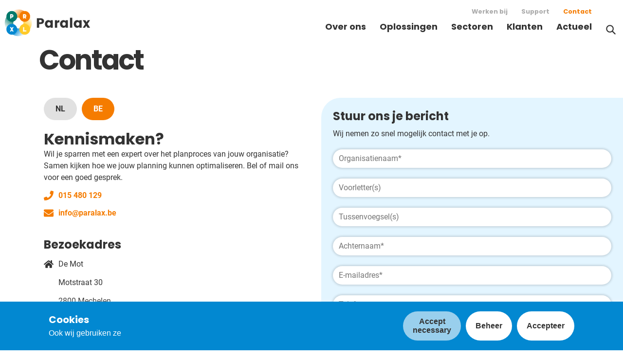

--- FILE ---
content_type: text/html; charset=utf-8
request_url: https://paralax.be/contact
body_size: 49850
content:
<!doctype html>
<html data-n-head-ssr lang="nl" data-n-head="%7B%22lang%22:%7B%22ssr%22:%22nl%22%7D%7D">
  <head >
    <title>Contact | Paralax</title><meta data-n-head="ssr" charset="utf-8"><meta data-n-head="ssr" name="viewport" content="width=device-width, initial-scale=1"><meta data-n-head="ssr" data-hid="og:title" content="Contact | Paralax" property="og:title"><meta data-n-head="ssr" data-hid="og:description" content="Sparren met een expert over jouw planproces? Bel of mail ons voor een goed gesprek." property="og:description"><meta data-n-head="ssr" data-hid="description" content="Sparren met een expert over jouw planproces? Bel of mail ons voor een goed gesprek." name="description"><meta data-n-head="ssr" data-hid="keywords" content="Contact, bericht, adres, route, Planning, planproces, resourceplanning, contactgegevens" name="keywords"><link data-n-head="ssr" rel="icon" type="image/x-icon" href="/favicon.ico"><script data-n-head="ssr" src="/libs/ckeditor/ckeditor.js" defer></script><script data-n-head="ssr" data-hid="gtm-script">if(!window._gtm_init){window._gtm_init=1;(function (w,n,d,m,e,p){w[d]=(w[d]==1||n[d]=='yes'||n[d]==1||n[m]==1||(w[e]&&w[e][p]&&w[e][p]()))?1:0})(window,navigator,'doNotTrack','msDoNotTrack','external','msTrackingProtectionEnabled');(function(w,d,s,l,x,y){w[x]={};w._gtm_inject=function(i){if(w.doNotTrack||w[x][i])return;w[x][i]=1;w[l]=w[l]||[];w[l].push({'gtm.start':new Date().getTime(),event:'gtm.js'});var f=d.getElementsByTagName(s)[0],j=d.createElement(s);j.async=true;j.src='https://www.googletagmanager.com/gtm.js?id='+i;f.parentNode.insertBefore(j,f);};w[y]('GTM-N6RVLC')})(window,document,'script','dataLayer','_gtm_ids','_gtm_inject')}</script><link rel="preload" href="/_nuxt/09bd4db.js" as="script"><link rel="preload" href="/_nuxt/83c6850.js" as="script"><link rel="preload" href="/_nuxt/11729cb.js" as="script"><link rel="preload" href="/_nuxt/865a2c8.js" as="script"><link rel="preload" href="/_nuxt/24065a8.js" as="script"><style data-vue-ssr-id="0b3fb090:0 bfabe290:0 7c38fa82:0 06190a24:0 3191d5ad:0 20f4381e:0 72daf394:0 99c7da2e:0 7ea8b845:0 6260aa6c:0 27b46e34:0 9a6becd2:0 53c5c8dc:0">@font-face{font-family:"Poppins";font-style:normal;font-weight:400;font-display:swap;src:url(/_nuxt/fonts/Poppins-Regular.9ed361b.woff2) format("woff2"),url(/_nuxt/fonts/Poppins-Regular.4fc2921.woff) format("woff"),url(/_nuxt/fonts/Poppins-Regular.8b6af8e.ttf) format("truetype")}@font-face{font-family:"Poppins";font-style:normal;font-weight:600;font-display:swap;src:url(/_nuxt/fonts/Poppins-600.0874570.woff2) format("woff2"),url(/_nuxt/fonts/Poppins-600.759f137.woff) format("woff"),url(/_nuxt/fonts/Poppins-600.5cf8dfe.ttf) format("truetype")}@font-face{font-family:"Poppins";font-style:normal;font-weight:700;font-display:swap;src:url(/_nuxt/fonts/Poppins-Bold.f4f17fd.woff2) format("woff2"),url(/_nuxt/fonts/Poppins-Bold.05c0ebe.woff) format("woff"),url(/_nuxt/fonts/Poppins-Bold.a3e0b5f.ttf) format("truetype")}@font-face{font-family:"Poppins";font-style:normal;font-weight:800;font-display:swap;src:url(/_nuxt/fonts/Poppins-800.93c0db9.woff2) format("woff2"),url(/_nuxt/fonts/Poppins-800.3cafaa7.woff) format("woff"),url(/_nuxt/fonts/Poppins-800.a744c22.ttf) format("truetype")}@font-face{font-family:"Poppins";font-style:normal;font-weight:900;font-display:swap;src:url(/_nuxt/fonts/Poppins-900.383f9e8.woff2) format("woff2"),url(/_nuxt/fonts/Poppins-900.110be71.woff) format("woff"),url(/_nuxt/fonts/Poppins-900.495969a.ttf) format("truetype")}@font-face{font-family:"Roboto";font-style:normal;font-weight:400;font-display:swap;src:url(/_nuxt/fonts/Roboto-Regular.479970f.woff2) format("woff2"),url(/_nuxt/fonts/Roboto-Regular.60fa3c0.woff) format("woff"),url(/_nuxt/fonts/Roboto-Regular.329ae1c.ttf) format("truetype")}@font-face{font-family:"Roboto";font-style:italic;font-weight:400;font-display:swap;src:url(/_nuxt/fonts/Roboto-Italic.51521a2.woff2) format("woff2"),url(/_nuxt/fonts/Roboto-Italic.fe65b83.woff) format("woff"),url(/_nuxt/fonts/Roboto-Italic.d4ad1fe.ttf) format("truetype")}@font-face{font-family:"Roboto";font-style:normal;font-weight:500;font-display:swap;src:url(/_nuxt/fonts/Roboto-500.020c97d.woff2) format("woff2"),url(/_nuxt/fonts/Roboto-500.8728489.woff) format("woff"),url(/_nuxt/fonts/Roboto-500.8c60825.ttf) format("truetype")}@font-face{font-family:"Roboto";font-style:normal;font-weight:700;font-display:swap;src:url(/_nuxt/fonts/Roboto-700.2735a3a.woff2) format("woff2"),url(/_nuxt/fonts/Roboto-700.adcde98.woff) format("woff"),url(/_nuxt/fonts/Roboto-700.96559ff.ttf) format("truetype")}@font-face{font-family:"Roboto";font-style:normal;font-weight:900;font-display:swap;src:url(/_nuxt/fonts/Roboto-900.9b3766e.woff2) format("woff2"),url(/_nuxt/fonts/Roboto-900.bb1e4dc.woff) format("woff"),url(/_nuxt/fonts/Roboto-900.22acb39.ttf) format("truetype")}.add-row,.button-add{position:relative;width:40px;height:40px;margin:12px auto;background:url(/_nuxt/3260cdd0be2e169f00279243337c9432.svg) no-repeat 50%;background-size:50%;border-radius:50%;cursor:pointer;box-shadow:0 0 6px 2px rgba(0,0,0,.15);pointer-events:all}.add-row:hover,.button-add:hover{box-shadow:0 0 6px 2px rgba(2,136,209,.35)}.button-admin,.filters.admin .filter,button.admin{position:relative;margin-left:4px;margin-right:4px;padding:8px 12px;font-weight:700;border-radius:50px;background-color:#fff;border:0;box-shadow:0 0 6px 2px rgba(0,0,0,.15);cursor:pointer}.button-admin:hover,.filters.admin .filter:hover,button.admin:hover{box-shadow:0 0 6px 2px rgba(2,136,209,.35)}.font-link,a.link{color:#f57c00;font-weight:700;font-family:"Roboto",sans-serif}.font-link:hover,a.link:hover{color:#00796b}a,abbr,acronym,address,applet,article,aside,audio,b,big,blockquote,body,canvas,caption,center,cite,code,dd,del,details,dfn,div,dl,dt,em,embed,fieldset,figcaption,figure,footer,form,h1,h2,h3,h4,h5,h6,header,hgroup,html,i,iframe,img,ins,kbd,label,legend,li,mark,menu,nav,object,ol,output,p,pre,q,ruby,s,samp,section,small,span,strike,strong,sub,summary,sup,table,tbody,td,tfoot,th,thead,time,tr,tt,u,ul,var,video{margin:0;padding:0;border:0;font-size:100%;font:inherit;vertical-align:baseline}article,aside,details,figcaption,figure,footer,header,hgroup,menu,nav,section{display:block}body{line-height:1}ol,ul{list-style:none}blockquote,q{quotes:none}blockquote:after,blockquote:before,q:after,q:before{content:"";content:none}table{border-spacing:0}button{border:none}.cookieControl .cookieControl__Bar{box-shadow:0 0 6px 4px hsla(0,0%,100%,.2)}@media screen and (max-width:768px){.cookieControl .cookieControl__BarContainer{flex-direction:row}}@media screen and (max-width:500px){.cookieControl .cookieControl__BarContainer{flex-direction:column;align-items:flex-start}}@media (min-width:961px){.cookieControl .cookieControl__BarContainer{width:1120px;margin-left:auto;margin-right:auto;align-items:center}}.cookieControl .cookieControl__BarContainer>div:first-of-type{width:100%}@media screen and (max-width:768px){.cookieControl .cookieControl__BarContainer .cookieControl__BarButtons{margin-top:0}}@media screen and (max-width:500px){.cookieControl .cookieControl__BarContainer .cookieControl__BarButtons{margin-top:20px}}.cookieControl .cookieControl__BarContainer .cookieControl__BarButtons button{font-weight:600;color:#333;border-radius:50px}.cookieControl .cookieControl__BarContainer .cookieControl__BarButtons button:hover{background-color:#f57c00;color:#fff}.cookieControl .cookieControl__BarContainer .cookieControl__BarButtons button:first-of-type{background-color:hsla(0,0%,100%,.6)}.cookieControl .cookieControl__BarContainer .cookieControl__BarButtons button:first-of-type:hover{background-color:#fff;color:#333}@media (min-width:961px){.cookieControl .cookieControl__Modal .cookieControl__ModalContent{border-radius:8px;overflow:auto}}.cookieControl .cookieControl__Modal button{font-weight:600;border-radius:50px}:focus,button:focus{-webkit-tap-highlight-color:rgba(255,255,255,0);-webkit-focus-ring-color:hsla(0,0%,100%,0);outline:none}input[type=checkbox]{cursor:pointer}input[type=submit]{-webkit-appearance:none}form input{border:0}form input.invalid{border:2px solid red}form input[type=submit]{cursor:pointer}.f-form{display:grid;grid-template-columns:1fr;grid-row-gap:12px;margin-top:10px}.f-input,.search-input input{width:100%;padding:12px 20px;background-color:#f0f0f0;border-radius:100px;border:2px solid transparent}.f-input:focus,.search-input input:focus{border-color:#f57c00;background-color:#fff}.f-label{display:none}.f-input-box.checkbox .f-label{display:inline-block}.f-send{justify-self:start}.tags{display:flex;justify-content:flex-start;align-items:center;flex-direction:row;flex-wrap:wrap;margin:12px 4px}.tags span{position:relative;padding:6px 14px;background-color:#fff;margin-right:8px;margin-bottom:12px;border-radius:50px;box-shadow:0 0 6px 2px rgba(0,0,0,.15)}.tags span:hover{cursor:pointer}.tags span .delete-tag{position:absolute;top:-5px;right:-5px;width:18px;height:18px;background-image:url(/_nuxt/f655eaf2228400d643dd199370075bfe.svg);background-repeat:no-repeat;background-position:50%;background-size:50%;box-shadow:0 0 6px 2px rgba(0,0,0,.15);background-color:#ffb7b7;border-radius:50%}.tags span .delete-tag:hover{box-shadow:0 0 6px 2px rgba(2,136,209,.35)}body{-webkit-font-smoothing:antialiased;-moz-osx-font-smoothing:grayscale}a,a:hover{color:inherit;text-decoration:none}a:hover{cursor:pointer}b,strong{font-weight:700;font-weight:600}em,i{font-style:italic}sub,sup{font-size:60%;line-height:0;position:relative;vertical-align:baseline}sup{top:-.7em}sub{bottom:-.25em}button{font-size:inherit}body,html,input,textarea{font-family:"Roboto",sans-serif;font-size:16px;line-height:1.375;color:#333}.footer-header,h1,h2,h3,h4,h5,h6{font-family:"Poppins",sans-serif;font-weight:700}h1{font-size:56px;line-height:1.2;letter-spacing:-.05em}@media (max-width:719px){h1{font-size:44px;word-break:break-word}}h2{font-size:32px;line-height:1.375;line-height:1.2}@media (max-width:719px){h2{font-size:28px}}h3{margin-bottom:10px;font-size:24px;line-height:1.375;line-height:1.2}@media (max-width:719px){h3{font-size:20px}}.footer-header,h4{font-size:20px;line-height:1.375;line-height:1.2}@media (max-width:719px){.footer-header,h4{font-size:16px}}blockquote{font-family:"Poppins",sans-serif;font-size:24px;line-height:1.42;quotes:"“" "”" "‘" "’"}@media (max-width:719px){blockquote{font-size:20px}}blockquote:before{content:open-quote}blockquote:after{content:close-quote}ul{font-family:"Roboto",sans-serif}.center-text{text-align:center}table{width:100%;border-collapse:collapse}html{box-sizing:border-box;min-height:100%;height:100%;-webkit-tap-highlight-color:transparent}*,:after,:before{box-sizing:inherit}body{margin:0;min-height:100%;height:100%}.hidden{display:none}.capitalize{text-transform:capitalize}.uppercase{text-transform:uppercase}#__layout,#__nuxt{height:100%}.page-container{display:grid;grid-template-rows:1fr auto;height:100%}.page-content-container{padding-top:90px}.page-with-footer-top-container{display:grid;grid-template-rows:1fr auto;height:100%}.page-with-footer-top-container .page-inner-container{margin-bottom:0}.page-created-by-user .page-inner-container{grid-row-gap:28px}.page-inner-container{position:relative;display:grid;grid-row-gap:40px;grid-auto-rows:-webkit-max-content;grid-auto-rows:max-content}@media (min-width:961px){.page-inner-container{grid-row-gap:100px}}.page-inner-container.page-admin,.page-inner-container.page-without-footer-top{padding-bottom:64px}@media (max-width:960px){.page-inner-container.page-admin,.page-inner-container.page-without-footer-top{padding-left:20px;padding-right:20px}}.page-inner-container.page-admin{grid-row-gap:20px}.page-inner-container.article{max-width:800px;margin-left:auto;margin-right:auto;margin-top:70px}@media (max-width:960px){.page-inner-container.article{padding-bottom:100px}}.page-inner-container .article-date{position:absolute;top:-70px;height:70px}.full-width{width:100%}.full-width.row{max-width:unset}@media (min-width:961px){.max-width{max-width:920px;margin-left:auto;margin-right:auto}}@media (min-width:1161px){.max-width{max-width:1120px;margin-left:auto;margin-right:auto}}.flex-col{flex-direction:column}.center-verti{align-self:center}.center-hori{justify-self:center}.top-verti{align-self:flex-start!important}.cols-2 .col-1-not-full-width{justify-self:end}@media (min-width:961px){.cols-2 .col-1-not-full-width,.cols-2 .col-2-not-full-width{max-width:460px}}@media (min-width:1161px){.cols-2 .col-1-not-full-width,.cols-2 .col-2-not-full-width{max-width:560px}}.row{position:relative;display:grid;grid-template-columns:1fr;width:100%}@media (min-width:961px){.row{max-width:920px;margin-left:auto;margin-right:auto}}@media (min-width:1161px){.row{max-width:1120px;margin-left:auto;margin-right:auto}}@media (max-width:960px){.row{grid-column-gap:12px}}@media (min-width:961px){.row{grid-column-gap:40px}}.row.no-col-gap{grid-column-gap:0}.row.no-row-gap{grid-row-gap:0}.row.with-row-gap{grid-row-gap:24px}.row.center h1{text-align:center}.row img{max-width:100%}.row.cols-1,.row img{width:100%}@media (max-width:960px){.row.cols-2{grid-template-columns:repeat(1,1fr)}}@media (min-width:961px){.row.cols-2{grid-template-columns:repeat(2,1fr)}}@media (max-width:960px){.row.cols-3{grid-template-columns:repeat(1,1fr)}}@media (min-width:961px){.row.cols-3{grid-template-columns:repeat(3,1fr)}}@media (max-width:960px){.row.cols-4{grid-template-columns:repeat(2,1fr)}}@media (max-width:400px){.row.cols-4{grid-template-columns:repeat(1,1fr)}}@media (min-width:961px){.row.cols-4{grid-template-columns:repeat(4,1fr)}}@media (max-width:960px){.row.cols-5{grid-template-columns:repeat(2,1fr)}}@media (min-width:961px){.row.cols-5{grid-template-columns:repeat(5,1fr)}}@media (max-width:960px){.row.cols-6{grid-template-columns:repeat(2,1fr)}}@media (min-width:961px){.row.cols-6{grid-template-columns:repeat(6,1fr)}}@media (min-width:961px){.row.cols-1-4{grid-template-columns:1fr 4fr}}@media (max-width:960px){.row.cols-4-1 .image{grid-row:1}}@media (min-width:961px){.row.cols-4-1{grid-template-columns:4fr 1fr}}@media (min-width:961px){.row.cols-2-3{grid-template-columns:2fr 3fr}}@media (min-width:961px){.row.cols-3-2{grid-template-columns:3fr 2fr}}@media (max-width:960px){.row.cols-3-2 .col.image{grid-row:1}}@media (max-width:960px){.col{margin:10px 20px}}.col img{border-radius:8px}.col ol,.col ul{margin:10px 20px;padding:0}@media (min-width:961px){.col ol,.col ul{margin:10px 40px}}.col ol li,.col ul li{padding:4px 0;line-height:1.6}.col ul li{list-style-type:circle;list-style-type:disc}.col ol li{list-style-type:decimal}.col.text{align-self:center}.col.header-and-text p{margin-top:10px;margin-bottom:10px}@media (max-width:960px){.col.header-and-text{order:2}}.col.icon-and-text{text-align:center}.col.icon-and-text img{max-width:100%}.col.icon-and-text p{margin-top:0;margin-bottom:0}@media (max-width:719px){.col.icon-and-text p{max-width:240px;margin-left:auto;margin-right:auto}}.col.icon-and-text .image-wrapper.center{text-align:center}.col.image>img,.col.video>img{width:100%;border-radius:8px}.col.image .image-wrapper iframe,.col.image .image-wrapper img,.col.image .youtube-embed iframe,.col.image .youtube-embed img,.col.video .image-wrapper iframe,.col.video .image-wrapper img,.col.video .youtube-embed iframe,.col.video .youtube-embed img{width:100%}@media (max-width:960px){.col.image .image-wrapper iframe,.col.image .image-wrapper img,.col.image .youtube-embed iframe,.col.image .youtube-embed img,.col.video .image-wrapper iframe,.col.video .image-wrapper img,.col.video .youtube-embed iframe,.col.video .youtube-embed img{order:1}}.col.image p.image-caption,.col.image p.video-caption,.col.video p.image-caption,.col.video p.video-caption{margin-top:0}.col.image{align-self:center}.col.video .cke_widget_wrapper{height:100%}.col.video .cke_widget_wrapper .youtube-embed{border:20px solid #fff}.col.video .youtube-embed{position:relative;padding-bottom:56.25%;height:0}.col.video iframe{position:absolute;top:0;left:0;width:100%;height:100%}@media (max-width:960px){.cols-1 .col.image{margin-top:0;margin-bottom:0}}@media (max-width:960px){.cols-1-4 .col.image,.cols-4-1 .col.image{max-width:200px;margin-left:auto;margin-right:auto}}.nav-main .menu-item{position:relative}.nav-main a.nuxt-link-active{color:#f57c00}.nav-main a,.nav-top a{font-family:"Poppins",sans-serif;font-weight:700}.error-block{margin-top:1.4em;background-color:rgba(252,92,101,.1);border-radius:8px;padding:1em}.error-block:before{content:"⚠️";margin-right:10px}.error-block h2{font-size:1.5em;margin-bottom:.25em}.error-block a{color:#f57c00;font-weight:700}.edit-in-chrome{position:fixed;top:200px;right:200px;left:200px;bottom:200px;max-height:500px;display:flex;justify-content:center;align-items:center;flex-direction:row;z-index:99999999;font-size:20px;color:#fff;background-color:rgba(2,136,209,.6);border-radius:20px}.edit-in-chrome,.edit-mode{text-align:center}.editor{position:relative;text-align:left}.editor .row{outline:4px solid transparent}.editor .row.focus{outline:4px solid #ffca28}.editor .col{outline:2px dashed #aaa}.meta{width:1000px}@media (max-width:960px){.meta{max-width:100vw}}.meta .block{margin:8px 0;padding:4px 8px;border-radius:8px;border:4px solid #fff}.meta h3{margin-bottom:8px}.meta .item{margin:15px 0 8px}.meta input{width:280px}.meta input[type=checkbox]{width:auto}.meta textarea{width:280px}.meta label{font-weight:700;width:120px;vertical-align:middle}.meta .vdp-datepicker,.meta label{display:inline-block}.meta .add-tag-container{position:relative}.meta .add-tag-container .add-tag{position:absolute}.meta .block.page .set-featured-image{display:inline-block}.meta .block.page img{max-width:150px}.editor-tools{display:flex;justify-content:space-between;align-items:stretch;flex-direction:row;margin-bottom:40px}.editor-tools .editor-tools-controls{display:flex;justify-content:flex-start;align-items:center;flex-direction:row;flex-direction:column}.editor-tools .editor-tools-controls .editor-info{display:flex;justify-content:flex-start;align-items:center;flex-direction:row;margin-bottom:1em;width:100%}.editor-tools .editor-tools-controls .control-buttons{width:100%;text-align:left}.editor-tools .editor-tools-controls .last-saved-message,.editor-tools .editor-tools-controls .published-message{margin:4px 0 12px;font-size:80%;line-height:1.4;font-weight:400;background-color:#e3f5ff;padding:4px 8px;border-radius:4px;text-align:left}.editor-tools .editor-tools-controls .last-saved-message:not(:last-of-type),.editor-tools .editor-tools-controls .published-message:not(:last-of-type){margin-right:12px}.editor-tools .editor-tools-settings{display:flex;justify-content:center;align-items:flex-end;flex-direction:row}.meta-container,.translation-container,.version-control-container{position:relative;display:flex;justify-content:center;align-items:center;flex-direction:row}.current-language{height:60px}.current-language .icon{max-height:100%}.language-link{display:flex;justify-content:space-between;align-items:center;flex-direction:row}.language-link .icon{width:40px;padding:8px}.language-link.active{font-weight:700}.language-link.active a{pointer-events:none;opacity:0}.admin-popup{position:absolute;bottom:0;left:50%;transform:translate(-50%,calc(100% + 20px));padding:12px;background-color:#e3f5ff;border-radius:20px;text-align:left;z-index:99999}.admin-popup.meta{transform:translate(-90%,calc(100% + 20px))}.version-control{flex-direction:row;flex-direction:column}.version-control,.version-control .item{display:flex;justify-content:center;align-items:center}.version-control .item{flex-direction:row;margin-top:6px;margin-bottom:6px;padding:4px 8px;border-radius:4px;background-color:#fff;white-space:nowrap;box-shadow:0 1px 8px 1px rgba(0,0,0,.1)}.version-control img{width:30px;margin-left:10px;padding:5px}.row-control{position:absolute;top:50%;transform:translateY(-50%);opacity:.2;pointer-events:none}.focus .row-control{opacity:1;pointer-events:all}.move-row{left:-50px;width:40px;height:40px}.move-row .down,.move-row .up{position:absolute;left:10px;height:30px;width:30px;border-radius:50%;background:url(/_nuxt/f8d61c826e3f620b2fc3f3953b7aefc9.svg) no-repeat 50%;background-size:contain;cursor:pointer}.move-row .down:hover,.move-row .up:hover{box-shadow:0 0 8px 2px rgba(0,0,0,.2)}.move-row .up{transform:rotate(270deg);top:-10px}.move-row .down{right:0;transform:rotate(90deg);bottom:-10px}.delete-row{right:-40px;width:30px;height:30px;border-radius:50%;cursor:pointer;background:url(/_nuxt/599453e8c1b52671ce1ae32e458dd16c.svg) no-repeat 50%;background-size:50%}.delete-row:hover{box-shadow:0 0 8px 2px rgba(0,0,0,.2)}.cke{z-index:999}.cke .cke_inner .cke_top{background:#ffca28;border:0;box-shadow:0 0 8px 2px rgba(0,0,0,.2)}.cke .cke_inner .cke_button_on{background-color:#fff;border:0}.template-container{display:inline-block;position:absolute;left:50%;transform:translateX(-50%);max-width:90%;margin:16px auto;padding-top:8px;text-align:center;background-color:#fff;box-shadow:0 1px 8px 1px rgba(0,0,0,.1);box-shadow:0 0 8px 2px rgba(0,0,0,.2);border-radius:12px;z-index:600}.template-container p{display:block}.template-container .templates{display:flex;justify-content:flex-start;align-items:center;flex-direction:row;display:inline-flex;overflow-x:scroll;max-width:100%;padding:0 12px}.template-container .template{cursor:pointer;margin:28px 12px}.template-container .template img{height:80px;width:auto;box-shadow:0 0 8px 4px rgba(0,0,0,.2);border-radius:6px;transition:all .2s}.template-container .template img:hover{box-shadow:0 0 18px 8px rgba(0,0,0,.2);transform:scale(1.15)}.filters.admin .filter.disabled,button.admin.disabled{opacity:.75;background-color:#e1e1e1}.filters.admin .filter.active,button.admin.active{opacity:1;background-color:#cff9c5}.filters.admin .filter.open,button.admin.open{background-color:#e3f5ff}button.cancel-edit{background-image:url(/_nuxt/f655eaf2228400d643dd199370075bfe.svg);background-size:32%}button.cancel-edit,button.version-control{background-repeat:no-repeat;background-position:50%}button.version-control{background-image:url(/_nuxt/bfd0fba3f6009fb14a10265b8f3ffef3.svg);background-size:60%}button.save{background-image:url(/_nuxt/e610849bfac4454451fdc39f88057dfb.svg)}button.edit,button.save{background-repeat:no-repeat;background-position:50%;background-size:50%}button.edit{background-image:url(/_nuxt/0d4ce84372539c74fae18e28c553c92d.svg)}button.publish{background-image:url(/_nuxt/375d1dcff80b0f4bf963d688b2969a52.svg)}button.publish,button.unpublish{background-repeat:no-repeat;background-position:50%;background-size:70%}button.unpublish{background-image:url(/_nuxt/4797f17f0cf7038b88fce53e8194290c.svg)}button.delete-page{background-image:url(/_nuxt/599453e8c1b52671ce1ae32e458dd16c.svg);background-color:#ffb7b7}button.delete-page,button.settings{background-repeat:no-repeat;background-position:50%;background-size:60%}button.settings{background-image:url(/_nuxt/8c80f8d4aec2f172b2d21d341aca8f06.svg)}button.translations{background-image:url(/_nuxt/ff2e65f3b774d15b4f8b082792650a2a.svg)}button.add-tag,button.translations{background-repeat:no-repeat;background-position:50%;background-size:60%}button.add-tag{background-image:url(/_nuxt/3260cdd0be2e169f00279243337c9432.svg)}button.icon-circle{width:34px;height:34px}button.icon-circle-large{width:60px;height:60px}.filters.admin{display:flex;justify-content:center;flex-wrap:wrap}.filters.admin .filter{margin-right:15px}input.large{width:240px}input.x-large{width:400px}textarea{height:80px;resize:none}input.admin,textarea.admin{padding:8px 12px;box-shadow:0 0 4px 2px rgba(0,0,0,.15);border-radius:20px;border:0}input.admin:focus,input.admin:hover,textarea.admin:focus,textarea.admin:hover{box-shadow:0 0 4px 2px rgba(2,136,209,.35)}input.admin.invalid,textarea.admin.invalid{box-shadow:0 0 4px 2px rgba(255,0,0,.35);border:none}.account-form{display:flex;justify-content:center;align-items:center;flex-direction:row;flex-direction:column;margin-top:20px}.account-form label{margin-top:12px;font-weight:700}.account-form input{margin-top:8px;margin-bottom:8px}table.admin{overflow:hidden;border-radius:12px;box-shadow:0 0 20px 0 rgba(0,0,0,.15);padding-left:40px}table.admin tr:nth-child(2n){background-color:#f5f5f5}table.admin tr:hover{background-color:#e3f5ff}table.admin td,table.admin th{padding:16px}table.admin td.center,table.admin th.center{text-align:center}table.admin th{font-family:"Poppins",sans-serif;font-size:15px;font-weight:700;text-align:left;box-shadow:2px 3px 3px 0 rgba(0,0,0,.1);background-color:#fff}table.admin img{margin:0 auto}table.admin img.link.icon{width:15px}.call-to-action{display:inline-block;margin:10px;padding:10px 20px;color:#fff!important;border-radius:50px;background-color:#f57c00;font-weight:bolder;cursor:pointer;transition:all .3s}@media (max-width:719px){.call-to-action{margin:10px 0}}@media (min-width:720px){.call-to-action{margin:10px;white-space:nowrap}}@media (min-width:720px){.call-to-action:first-of-type{margin-left:0}}.call-to-action:hover{background-color:#00796b}.button-outline{padding:10px 20px;color:#f57c00;font-weight:bolder;border:2px solid #f57c00;border-radius:100px;cursor:pointer}.button-outline:hover{border-color:#00796b}.category-tag{background-color:#e1e1e1;border-radius:20px}.category-tag,.tag-tag{display:inline-block;margin:6px 0;padding:4px 8px;font-size:80%;color:#333}.tag-tag{border:2px solid #e1e1e1;border-radius:20px}.page-content-container p{line-height:1.5}p.image-caption{font-size:14px;color:#828282;text-align:center}p.comment{font-color:#828282;font-style:italic}p.text-note{margin-top:0!important;margin-bottom:0!important;color:#828282}.icon{justify-content:space-between;display:flex;justify-content:flex-start;align-items:center;flex-direction:row}.icon svg{min-width:18px}.icon svg *{fill:#f57c00}.icon:hover svg *{fill:#00796b}.icon.right svg{margin-left:10px}.icon.left svg{margin-right:10px}.icon.full-width{display:flex;justify-content:space-between;align-items:center;flex-direction:row}svg.icon{max-width:100%;height:auto}svg.icon:hover *{fill:#f57c00}.letter-circle{position:relative;display:inline-block;vertical-align:top;width:22px;height:22px;margin-right:8px;padding:4px;font-size:70%;color:#fff;text-align:center;border-radius:50%}.letter-circle.green{background-color:#00796b}.letter-circle.orange{background-color:#f57c00}.letter-circle.yellow{background-color:#ffca28}.letter-circle.blue{background-color:#0288d1}.letter-circle span{position:absolute;top:2px;left:1px;width:100%;height:100%}.french-page .footer-container,.french-page .nav-container{display:none}.nav-container{z-index:9999}@media (min-width:961px){.nav-container{position:fixed;left:0;right:0;background-color:#fff}}@media (max-width:960px){.menu-mobile-container{position:fixed;top:0;left:0;right:0;bottom:0;overflow-y:scroll;overflow-x:hidden;overflow-y:auto;background-color:transparent;pointer-events:none}.menu-mobile-container .menu-item,.menu-mobile-container .nav-top{display:none}.menu-mobile-container .nav-main{border-bottom:none}.menu-mobile-container.show{z-index:100;background-color:#fff;pointer-events:all}.menu-mobile-container.show .menu-item,.menu-mobile-container.show .nav-top{display:block}.nav-main{pointer-events:all}.nav-main .menu-items{padding-top:90px;background-color:#fff}.nav-main .menu-logo{position:absolute;z-index:100;padding-bottom:8px;background-color:#fff;top:6px}.nav-main .menu-logo a{position:absolute}.nav-main .mobile-menu-toggle{position:absolute;top:20px;right:10px;width:50px;height:50px;padding:9px;z-index:101;cursor:pointer}.nav-main .mobile-menu-toggle .hamburger{width:100%;height:100%;background:url(/_nuxt/03d6738ef6e7403254bb943fb5bbf3c1.svg) no-repeat 50%;background-size:96%}.nav-main .mobile-menu-toggle .cross{width:100%;height:100%;background:url(/_nuxt/f655eaf2228400d643dd199370075bfe.svg) no-repeat 50%;background-size:76%}.nav-main .menu-item a{display:block;width:100%;padding:10px}.nav-main .sub-menu{display:none;position:fixed;top:0;left:0;right:0;bottom:0;overflow-y:scroll;overflow-x:hidden;left:100%;padding-top:90px;background-color:#fff;z-index:5}.nav-main .sub-menu.show{display:block;left:0}.nav-main .sub-menu .nuxt-link-active{color:#333}.nav-main .sub-menu .nuxt-link-exact-active{color:#f57c00}.nav-top{position:relative}}@media (min-width:720px) and (max-width:960px){.menu-item,.nav-top{max-width:60%;margin-left:auto;margin-right:auto}}@media (min-width:961px){.nav-main{max-width:1440px;margin-left:auto;margin-right:auto}.nav-main .menu-items{display:flex;justify-content:flex-end;align-items:center;flex-direction:row;padding-top:20px;padding-right:50px}.nav-main .menu-logo{margin-right:auto;margin-top:-10px}.nav-main .menu-logo a:hover{background-color:transparent}.nav-main .menu-item a{margin-left:14px;margin-right:14px;padding:4px 0 12px;font-size:18px;border-bottom:3px solid transparent}.nav-main .menu-item a:hover{border-color:#f57c00}.nav-main .menu-item .sub-menu{display:flex;flex-direction:column;position:absolute;left:50%;transform:translateX(-50%);top:40px;min-width:140%;max-width:400px;padding:4px 6px;background-color:#fff;border-radius:0 0 8px 8px;box-shadow:0 8px 8px rgba(0,0,0,.15);transition:all .4s;opacity:0;pointer-events:none}.nav-main .menu-item .sub-menu a{display:block;padding:8px 6px;font-size:16px;font-weight:500;border-bottom:0;white-space:nowrap}.nav-main .menu-item .sub-menu a:hover{color:#f57c00}.nav-main .menu-item .sub-menu .nuxt-link-active{color:#333}.nav-main .menu-item .sub-menu .nuxt-link-exact-active{color:#f57c00;font-weight:600}.nav-main .menu-item:hover .sub-menu{opacity:1;pointer-events:all}}.client-specs-grid .title{font-weight:700}.error-message{color:red}@media (max-width:960px){.col .page-hero{width:calc(100% + 40px);margin-left:-20px}}@media (max-width:960px){.col.page-hero{margin:0}}.page-hero{position:relative;width:100%}@media (min-width:1441px){.page-hero{width:1440px;margin-left:auto;margin-right:auto}}.page-hero .hero-text-container{width:100%}@media (max-width:960px){.page-hero .hero-text{padding:20px 20px 0}}@media (min-width:961px){.page-hero .hero-text{position:absolute;top:50%;transform:translateY(-50%);width:420px;padding:24px 24px 24px 0;background-color:#fff;border-radius:32px}}.page-hero .hero-text h1{margin-top:24px;margin-bottom:24px}.page-hero .hero-image{background-position:50%;background-repeat:no-repeat;background-size:cover;border-radius:0 0 0 100px}@media (max-width:960px){.page-hero .hero-image{width:100%;height:250px}}@media (min-width:960px) and (max-width:1440px){.page-hero .hero-image{width:80%;height:530px;margin-left:20%}}@media (min-width:1441px){.page-hero .hero-image{width:70%;height:600px;margin-left:30%;border-bottom-right-radius:100px}}@media (min-width:961px){.quote-with-image .quote-text{align-items:flex-start;text-align:left}}.quote-image{margin:10px}@media (max-width:960px){.quote-image{min-height:120px;margin:10px auto}}.quote-image img{border-radius:50%}@media (max-width:960px){.quote-image img{max-width:200px;margin-left:auto;margin-right:auto;height:200px;-o-object-fit:cover;object-fit:cover}}.quote-image p:not(.image-caption){display:none}.quote-text{display:flex;flex-direction:column;justify-content:center;padding:32px 24px;text-align:center;background-color:#ffefbf;border-radius:8px}@media (max-width:960px){.quote-text{width:calc(100% - 40px);margin-left:auto;margin-right:auto}}p.quote-sub-text{margin-top:24px;margin-bottom:0;color:#0288d1}.stand-out-container{position:relative;display:flex;justify-content:center;align-items:center;flex-direction:row;padding-top:48px;padding-bottom:48px;font-style:italic;font-size:32px}@media (max-width:719px){.stand-out-container{font-size:20px}}.stand-out-container:after{content:"";position:absolute;top:0;bottom:0;background-color:#ffefbf;overflow:hidden;z-index:-1;left:0;right:-999px;border-radius:100px 0 0 0}@media (max-width:960px){.stand-out-container:after{left:20px}}@media (max-width:960px){.stand-out-container .stand-out-text{padding-left:50px;padding-right:20px}}@media (min-width:961px){.stand-out-container .stand-out-text{padding-left:100px}}@media (max-width:960px){.col.link-list-cards{margin:0 0 20px}}@media (max-width:960px){.col .link-list-cards-container .link-list-cards{margin:0}}.link-list-cards-container.in-colored-block{padding-top:60px;padding-bottom:60px;background-color:#e3f5ff}.link-list-cards-container .link-list-cards{display:grid;grid-row-gap:20px}@media (max-width:719px){.link-list-cards-container .link-list-cards{grid-template-columns:1fr}}@media (max-width:960px){.link-list-cards-container .link-list-cards{margin:0 20px}}@media (min-width:720px){.link-list-cards-container .link-list-cards{grid-column-gap:20px}}@media (min-width:720px){.link-list-cards-container .link-list-cards.cols-2{grid-template-columns:1fr 1fr}}@media (min-width:720px) and (max-width:960px){.link-list-cards-container .link-list-cards.cols-3{grid-template-columns:1fr 1fr}}@media (min-width:961px){.link-list-cards-container .link-list-cards.cols-3{grid-template-columns:1fr 1fr 1fr}}@media (max-width:960px){.link-list-cards-container .link-list-card-link{margin:0}}@media (max-width:960px){.link-list-cards-container .link-list-card-link.full-width .link-list-card{grid-template-columns:80px auto 50px}}@media (min-width:961px){.link-list-cards-container .link-list-card-link.full-width .link-list-card{grid-template-columns:200px auto 50px}}.link-list-cards-container .link-list-card{display:grid;align-items:center;background-color:#fff;border-radius:8px;box-shadow:0 1px 8px 1px rgba(0,0,0,.1);transition:transform .2s}.link-list-cards-container .link-list-card:hover{transform:scale(1.03)}.link-list-cards-container .link-list-card:hover svg path{fill:#00796b}.link-list-cards-container .link-list-card.no-arrow .text{padding-right:24px}.link-list-cards-container .link-list-card .image{align-self:stretch;background-size:cover;background-position:50%;background-repeat:no-repeat}.link-list-cards-container .link-list-card .image.image-contain{background-size:contain}.link-list-cards-container .link-list-card .text{padding:24px 0 24px 24px;word-wrap:break-word}@media (max-width:960px){.link-list-cards-container .link-list-card .text p{display:none}}.link-list-cards-container .link-list-card .svg-wrapper{display:flex;justify-content:center;align-items:center;flex-direction:row}.link-list-cards-container .link-list-card.no-image{grid-template-columns:auto 50px}.link-list-cards-container .link-list-card.no-image .image{display:none}@media (min-width:961px){.link-list-cards-container .small-image.cols-1 .link-list-card{grid-template-columns:260px auto 50px}}.link-list-cards-container .small-image .link-list-card{height:100%}@media (max-width:960px){.link-list-cards-container .small-image .link-list-card{grid-template-columns:60px auto 50px}}@media (min-width:961px){.link-list-cards-container .small-image .link-list-card{grid-template-columns:160px auto 50px}}.link-list-cards-container .small-image .link-list-card .image{border-radius:8px 0 0 8px}.link-list-cards-container .small-image .link-list-card .text{max-height:200px;overflow-y:hidden}.link-list-cards-container .large-image .link-list-card-link{display:flex}.link-list-cards-container .large-image .link-list-card-link .text{align-self:flex-start}.link-list-cards-container .large-image .link-list-card{grid-template-columns:1fr 50px;grid-template-rows:200px auto;width:100%}@media (min-width:961px){.link-list-cards-container .large-image .link-list-card{grid-template-rows:300px auto}}.link-list-cards-container .large-image .link-list-card .image{grid-column:1/-1;border-radius:8px 8px 0 0}@media (max-width:960px){.link-list-cards-container .large-image.less-high .link-list-card{grid-template-rows:100px auto}}@media (max-width:960px){.link-list-cards-container .calendar-card .link-list-card{margin:0}}@media (min-width:961px){.link-list-cards-container .calendar-card .link-list-card{grid-template-columns:200px auto 50px}}.link-list-cards-container .calendar-card .link-list-card .calendar-details{color:#00796b}@media (max-width:960px){.link-list-cards-container .calendar-card .link-list-card .text p{display:block}}@media (max-width:960px){.content-block .col.left{margin-bottom:0}.content-block .col.left h2{margin-top:20px}.content-block .col.right{margin-top:0}}.content-block p{margin-top:10px;margin-bottom:10px}.intro-text-cta .row{border-radius:40px;padding:20px 50px;border:20px solid #e3f5ff}@media (max-width:960px){.intro-text-cta .row{padding:6px;outline:10px solid transparent}}.intro-text-cta .row p{margin:10px auto}.temp{text-align:center}.temp ul{margin:1.5em 0 2em}.temp ul li{display:inline}.temp ul li:not(:first-child){margin-left:20px}
.cookieControl__Modal-enter-active,.cookieControl__Modal-leave-active{transition:opacity .25s}.cookieControl__Modal-enter,.cookieControl__Modal-leave-to{opacity:0}.cookieControl__Bar--center{top:50%;left:50%;transform:translate(-50%,-50%)}.cookieControl__Bar--bottom-full-enter-active,.cookieControl__Bar--bottom-full-leave-active,.cookieControl__Bar--bottom-left-enter-active,.cookieControl__Bar--bottom-left-leave-active,.cookieControl__Bar--bottom-right-enter-active,.cookieControl__Bar--bottom-right-leave-active,.cookieControl__Bar--center-enter-active,.cookieControl__Bar--center-leave-active,.cookieControl__Bar--top-full-enter-active,.cookieControl__Bar--top-full-leave-active,.cookieControl__Bar--top-left-enter-active,.cookieControl__Bar--top-left-leave-active,.cookieControl__Bar--top-right-enter-active,.cookieControl__Bar--top-right-leave-active{transition:transform .25s}.cookieControl__Bar--top-full-enter,.cookieControl__Bar--top-full-leave-to,.cookieControl__Bar--top-left-enter,.cookieControl__Bar--top-left-leave-to,.cookieControl__Bar--top-right-enter,.cookieControl__Bar--top-right-leave-to{transform:translateY(-100%)}.cookieControl__Bar--bottom-full-enter,.cookieControl__Bar--bottom-full-leave-to,.cookieControl__Bar--bottom-left-enter,.cookieControl__Bar--bottom-left-leave-to,.cookieControl__Bar--bottom-right-enter,.cookieControl__Bar--bottom-right-leave-to{transform:translateY(100%)}.cookieControl__Bar--center-enter,.cookieControl__Bar--center-leave-to{transform:translate(-50%,-50%) scale(.95)}.cookieControl{position:relative;z-index:100000}.cookieControl button{border:0;outline:0;font-size:16px;cursor:pointer;padding:12px 20px;-webkit-backface-visibility:hidden;backface-visibility:hidden;transition:background-color .2s,color .2s}.cookieControl__Bar{position:fixed;background-color:var(--cookie-control-barBackground);font-family:Arial,"Helvetica Neue",Helvetica,sans-serif}.cookieControl__Bar h3,.cookieControl__Bar p{color:var(--cookie-control-barTextColor);max-width:900px}.cookieControl__Bar h3{margin:0;font-size:20px}.cookieControl__Bar p{font-size:16px;margin:5px 0 0}.cookieControl__Bar button{color:var(--cookie-control-barButtonColor);background-color:var(--cookie-control-barButtonBackground)}.cookieControl__Bar button:hover{color:var(--cookie-control-barButtonHoverColor);background-color:var(--cookie-control-barButtonHoverBackground)}.cookieControl__Bar button+button{margin-left:10px}.cookieControl__BarContainer{display:flex;padding:20px;align-items:flex-end;justify-content:space-between}.cookieControl__Bar--bottom-full,.cookieControl__Bar--top-full{left:0;right:0}.cookieControl__Bar--top-full{top:0}.cookieControl__Bar--bottom-full{bottom:0}.cookieControl__Bar--bottom-left p,.cookieControl__Bar--bottom-right p,.cookieControl__Bar--center p,.cookieControl__Bar--top-left p,.cookieControl__Bar--top-right p{max-width:400px}.cookieControl__Bar--bottom-left .cookieControl__BarContainer,.cookieControl__Bar--bottom-right .cookieControl__BarContainer,.cookieControl__Bar--center .cookieControl__BarContainer,.cookieControl__Bar--top-left .cookieControl__BarContainer,.cookieControl__Bar--top-right .cookieControl__BarContainer{flex-direction:column}.cookieControl__Bar--bottom-left .cookieControl__BarButtons,.cookieControl__Bar--bottom-right .cookieControl__BarButtons,.cookieControl__Bar--center .cookieControl__BarButtons,.cookieControl__Bar--top-left .cookieControl__BarButtons,.cookieControl__Bar--top-right .cookieControl__BarButtons{margin-top:20px}.cookieControl__Bar--top-left,.cookieControl__Bar--top-right{top:20px}.cookieControl__Bar--bottom-left,.cookieControl__Bar--bottom-right{bottom:20px}.cookieControl__Bar--bottom-left,.cookieControl__Bar--top-left{left:20px}.cookieControl__Bar--bottom-right,.cookieControl__Bar--top-right{right:20px}.cookieControl__BarButtons{display:flex}.cookieControl__Modal{position:fixed;top:0;left:0;right:0;bottom:0;z-index:1;font-size:0;text-align:center}.cookieControl__Modal:before{content:"";min-height:100vh;display:inline-block;vertical-align:middle}.cookieControl__Modal:after{position:absolute;content:"";top:0;left:0;right:0;bottom:0;z-index:-1;opacity:var(--cookie-control-modalOverlayOpacity);background-color:var(--cookie-control-modalOverlay)}.cookieControl__Modal>div{font-size:medium;padding-top:80px}.cookieControl__Modal button{color:var(--cookie-control-modalButtonColor);background-color:var(--cookie-control-modalButtonBackground)}.cookieControl__Modal button:hover{color:var(--cookie-control-modalButtonHoverColor);background-color:var(--cookie-control-modalButtonHoverBackground)}.cookieControl__ModalContent{position:relative;width:100%;padding:40px;max-width:550px;max-height:80vh;text-align:left;overflow-y:scroll;display:inline-block;vertical-align:middle;background-color:var(--cookie-control-modalBackground)}.cookieControl__ModalContent,.cookieControl__ModalContent :not(button){color:var(--cookie-control-modalTextColor)}.cookieControl__ModalContent h3{font-size:24px;margin:50px 0 25px}.cookieControl__ModalContent h3:first-of-type{margin-top:0}.cookieControl__ModalContent ul{padding:0;font-size:16px;list-style-type:none}.cookieControl__ModalContent ul ul{padding:5px 56px 0}.cookieControl__ModalContent ul ul li+li{margin-top:5px}.cookieControl__ModalContent li{align-items:center}.cookieControl__ModalContent li+li{margin-top:20px}.cookieControl__ModalContent input{display:none}.cookieControl__ModalContent input:checked+label{background-color:var(--cookie-control-checkboxActiveBackground)}.cookieControl__ModalContent input:checked+label:before{background-color:var(--cookie-control-checkboxActiveCircleBackground);transform:translate3d(100%,-50%,0)}.cookieControl__ModalContent input:checked:disabled+label{background-color:var(--cookie-control-checkboxDisabledBackground)}.cookieControl__ModalContent input:checked:disabled+label:before{background-color:var(--cookie-control-checkboxDisabledCircleBackground)}.cookieControl__ModalContent label{position:relative;min-width:36px;min-height:20px;font-size:0;display:block;margin-right:20px;border-radius:20px;-webkit-backface-visibility:hidden;backface-visibility:hidden;transition:background-color .2s;background-color:var(--cookie-control-checkboxInactiveBackground)}.cookieControl__ModalContent label:before{position:absolute;content:"";top:50%;left:3px;width:15px;height:15px;border-radius:50%;transition:transform .2s;transform:translate3d(0,-50%,0);background-color:var(--cookie-control-checkboxInactiveCircleBackground)}.cookieControl__ModalInputWrapper{display:flex;align-items:flex-start}.cookieControl__ModalCookieName{font-weight:700;text-transform:uppercase}.cookieControl__ModalCookieName span{font-weight:400;text-transform:none}.cookieControl__ModalClose{position:absolute;top:20px;right:20px}.cookieControl__ModalButtons{display:flex;margin-top:80px;align-items:flex-start}.cookieControl__ModalButtons button+button{margin-left:20px}.cookieControl__ModalUnsaved{position:absolute;left:50%;bottom:40px;margin:0;color:var(--cookie-control-modalUnsavedColor);font-size:14px;transform:translateX(-50%)}.cookieControl__BlockedIframe{padding:20px;border:2px solid #ddd}.cookieControl__BlockedIframe a,.cookieControl__BlockedIframe p{font-family:Arial,"Helvetica Neue",Helvetica,sans-serif}@media screen and (max-width:768px){.cookieControl__Bar{flex-direction:column;left:0;right:0}.cookieControl__Bar h3,.cookieControl__Bar p{max-width:100%}.cookieControl__Bar--top-full,.cookieControl__Bar--top-left,.cookieControl__Bar--top-right{top:0}.cookieControl__Bar--bottom-full,.cookieControl__Bar--bottom-left,.cookieControl__Bar--bottom-right{bottom:0}.cookieControl__ModalContent{position:absolute;top:0;left:0;right:0;bottom:0;max-width:none;max-height:100%;padding:80px 20px 20px}.cookieControl__BarButtons{width:100%;margin-top:20px;flex-direction:column;justify-content:center}.cookieControl__BarButtons button{width:100%}.cookieControl__BarButtons button+button{margin:10px 0 0}.cookieControl__BarContainer,.cookieControl__ModalButtons{flex-direction:column}.cookieControl__ModalButtons button{width:100%}.cookieControl__ModalButtons button+button{margin:10px 0 0}}.cookieControl__ControlButton{position:fixed;right:20px;bottom:20px;border:0;outline:0;width:40px;height:40px;cursor:pointer;min-width:40px;min-height:40px;border-radius:50%;-webkit-backface-visibility:hidden;backface-visibility:hidden;transition:background-color .2s;box-shadow:0 0 10px rgba(0,0,0,.3);background:var(--cookie-control-controlButtonBackground)}.cookieControl__ControlButton svg{position:absolute;top:50%;left:50%;min-width:24px;min-height:24px;max-width:24px;max-height:24px;transition:color .2s;-webkit-backface-visibility:hidden;backface-visibility:hidden;transform:translate(-50%,-50%);color:var(--cookie-control-controlButtonIconColor)}.cookieControl__ControlButton:hover{background-color:var(--cookie-control-controlButtonHoverBackground)}.cookieControl__ControlButton:hover svg{color:var(--cookie-control-controlButtonIconHoverColor)}
@font-face{font-family:"Poppins";font-style:normal;font-weight:400;font-display:swap;src:url(/_nuxt/fonts/Poppins-Regular.9ed361b.woff2) format("woff2"),url(/_nuxt/fonts/Poppins-Regular.4fc2921.woff) format("woff"),url(/_nuxt/fonts/Poppins-Regular.8b6af8e.ttf) format("truetype")}@font-face{font-family:"Poppins";font-style:normal;font-weight:600;font-display:swap;src:url(/_nuxt/fonts/Poppins-600.0874570.woff2) format("woff2"),url(/_nuxt/fonts/Poppins-600.759f137.woff) format("woff"),url(/_nuxt/fonts/Poppins-600.5cf8dfe.ttf) format("truetype")}@font-face{font-family:"Poppins";font-style:normal;font-weight:700;font-display:swap;src:url(/_nuxt/fonts/Poppins-Bold.f4f17fd.woff2) format("woff2"),url(/_nuxt/fonts/Poppins-Bold.05c0ebe.woff) format("woff"),url(/_nuxt/fonts/Poppins-Bold.a3e0b5f.ttf) format("truetype")}@font-face{font-family:"Poppins";font-style:normal;font-weight:800;font-display:swap;src:url(/_nuxt/fonts/Poppins-800.93c0db9.woff2) format("woff2"),url(/_nuxt/fonts/Poppins-800.3cafaa7.woff) format("woff"),url(/_nuxt/fonts/Poppins-800.a744c22.ttf) format("truetype")}@font-face{font-family:"Poppins";font-style:normal;font-weight:900;font-display:swap;src:url(/_nuxt/fonts/Poppins-900.383f9e8.woff2) format("woff2"),url(/_nuxt/fonts/Poppins-900.110be71.woff) format("woff"),url(/_nuxt/fonts/Poppins-900.495969a.ttf) format("truetype")}@font-face{font-family:"Roboto";font-style:normal;font-weight:400;font-display:swap;src:url(/_nuxt/fonts/Roboto-Regular.479970f.woff2) format("woff2"),url(/_nuxt/fonts/Roboto-Regular.60fa3c0.woff) format("woff"),url(/_nuxt/fonts/Roboto-Regular.329ae1c.ttf) format("truetype")}@font-face{font-family:"Roboto";font-style:italic;font-weight:400;font-display:swap;src:url(/_nuxt/fonts/Roboto-Italic.51521a2.woff2) format("woff2"),url(/_nuxt/fonts/Roboto-Italic.fe65b83.woff) format("woff"),url(/_nuxt/fonts/Roboto-Italic.d4ad1fe.ttf) format("truetype")}@font-face{font-family:"Roboto";font-style:normal;font-weight:500;font-display:swap;src:url(/_nuxt/fonts/Roboto-500.020c97d.woff2) format("woff2"),url(/_nuxt/fonts/Roboto-500.8728489.woff) format("woff"),url(/_nuxt/fonts/Roboto-500.8c60825.ttf) format("truetype")}@font-face{font-family:"Roboto";font-style:normal;font-weight:700;font-display:swap;src:url(/_nuxt/fonts/Roboto-700.2735a3a.woff2) format("woff2"),url(/_nuxt/fonts/Roboto-700.adcde98.woff) format("woff"),url(/_nuxt/fonts/Roboto-700.96559ff.ttf) format("truetype")}@font-face{font-family:"Roboto";font-style:normal;font-weight:900;font-display:swap;src:url(/_nuxt/fonts/Roboto-900.9b3766e.woff2) format("woff2"),url(/_nuxt/fonts/Roboto-900.bb1e4dc.woff) format("woff"),url(/_nuxt/fonts/Roboto-900.22acb39.ttf) format("truetype")}.button-add{position:relative;width:40px;height:40px;margin:12px auto;background:url(/_nuxt/3260cdd0be2e169f00279243337c9432.svg) no-repeat 50%;background-size:50%;border-radius:50%;cursor:pointer;box-shadow:0 0 6px 2px rgba(0,0,0,.15);pointer-events:all}.button-add:hover{box-shadow:0 0 6px 2px rgba(2,136,209,.35)}.button-admin{position:relative;margin-left:4px;margin-right:4px;padding:8px 12px;font-weight:700;border-radius:50px;background-color:#fff;border:0;box-shadow:0 0 6px 2px rgba(0,0,0,.15);cursor:pointer}.button-admin:hover{box-shadow:0 0 6px 2px rgba(2,136,209,.35)}.font-link{color:#f57c00;font-weight:700;font-family:"Roboto",sans-serif}.font-link:hover{color:#00796b}
.custom-button[data-v-2ed8e606]{padding:0 20px;position:relative;background-color:#fff;border:1px solid transparent;border-radius:4px;height:30px;font-size:13px;outline:none;cursor:pointer;-webkit-transition:all .25s cubic-bezier(.645,.045,.355,1);color:#fff;font-weight:500}.custom-button-content[data-v-2ed8e606]{position:relative}.custom-button svg[data-v-2ed8e606]{position:relative;fill:#1e90ff}.custom-button .custom-button-effect[data-v-2ed8e606],.custom-button svg[data-v-2ed8e606]{-webkit-transition:all .45s cubic-bezier(.23,1,.32,1) 0ms;transition:all .45s cubic-bezier(.23,1,.32,1) 0ms}.custom-button .custom-button-effect[data-v-2ed8e606]{position:absolute;background:#1e90ff;top:0;left:0;bottom:0;right:0;height:30px;border-radius:4px;width:100%;-webkit-transform:scale(0);transform:scale(0)}.custom-button.with-border[data-v-2ed8e606]{border:1px solid #eaeaea}.custom-button.is-hover[data-v-2ed8e606],.custom-button[data-v-2ed8e606]:hover{border:1px solid transparent!important}.custom-button.is-hover .custom-button-effect[data-v-2ed8e606],.custom-button:hover .custom-button-effect[data-v-2ed8e606]{-webkit-transform:scale(1);transform:scale(1);opacity:.6}.custom-button.is-hover svg[data-v-2ed8e606],.custom-button:hover svg[data-v-2ed8e606]{fill:#fff!important}.custom-button.is-hover .custom-button-content[data-v-2ed8e606],.custom-button:hover .custom-button-content[data-v-2ed8e606]{color:#fff!important}.custom-button.is-selected[data-v-2ed8e606]{border:1px solid transparent!important}.custom-button.is-selected .custom-button-effect[data-v-2ed8e606]{-webkit-transform:scale(1);transform:scale(1);opacity:1}.custom-button.is-selected svg[data-v-2ed8e606]{fill:#fff!important}.custom-button.is-selected .custom-button-content[data-v-2ed8e606]{color:#fff!important}.custom-button.is-dark[data-v-2ed8e606]{background-color:#424242}.custom-button.is-dark.with-border[data-v-2ed8e606]{border-color:#757575}.custom-button.is-dark svg[data-v-2ed8e606]{fill:#fff!important}.custom-button.round[data-v-2ed8e606]{padding:0;width:24px;height:24px;border-radius:50%}.custom-button.round .custom-button-effect[data-v-2ed8e606]{border-radius:50%;height:24px}.field[data-v-5b500588]{position:relative}.field.is-dark .field-label[data-v-5b500588]{color:hsla(0,0%,100%,.7)}.field.is-dark .field-input[data-v-5b500588]{background-color:#424242;border-color:hsla(0,0%,100%,.7);color:hsla(0,0%,100%,.7)}.field.is-dark.is-disabled .field-input[data-v-5b500588],.field.is-dark.is-disabled .field-label[data-v-5b500588]{color:#000}.field-label[data-v-5b500588]{position:absolute;top:5px;cursor:pointer;left:13px;-webkit-transform:translateY(25%);transform:translateY(25%);opacity:0;-webkit-transition:all .25s cubic-bezier(.645,.045,.355,1);transition:all .25s cubic-bezier(.645,.045,.355,1);font-size:11px;color:rgba(0,0,0,.54)}.field-input[data-v-5b500588]{cursor:pointer;background-color:#fff;-webkit-transition-duration:.3s;transition-duration:.3s;position:relative;width:100%;height:42px;min-height:42px;padding-left:12px;padding-right:44px;font-weight:400;-webkit-appearance:none;outline:none;border:1px solid rgba(0,0,0,.2);border-radius:4px;font-size:14px;z-index:0}.field-input.no-clear-button[data-v-5b500588]{padding:0 12px}.field-clear-button[data-v-5b500588]{position:absolute;right:12px;top:0;bottom:0;margin:auto 0}.field.has-error .field-input[data-v-5b500588]{border-color:#ff4500}.field.has-error .field-label[data-v-5b500588]{opacity:1;-webkit-transform:translateY(0);transform:translateY(0);font-size:11px}.field.has-error .field-input[data-v-5b500588]{padding-top:14px}.field.has-value .field-label[data-v-5b500588]{opacity:1;-webkit-transform:translateY(0);transform:translateY(0);font-size:11px}.field.has-value:not(.no-label) .field-input[data-v-5b500588]{padding-top:14px}.field.is-focused .field-input[data-v-5b500588]{border-color:#1e90ff}.field.is-focused .field-label[data-v-5b500588]{color:#1e90ff}.field.is-disabled .field-input[data-v-5b500588]{border-color:#ccc;background:#f2f2f2}.field.is-disabled .field-input[data-v-5b500588],.field.is-disabled .field-label[data-v-5b500588]{cursor:default}.field .text-danger[data-v-5b500588]{color:#ff4500}.field.is-dark[data-v-5b500588] ::-webkit-input-placeholder{color:hsla(0,0%,100%,.7)}.field.is-dark[data-v-5b500588] :-ms-input-placeholder{color:hsla(0,0%,100%,.7)}.field.is-dark[data-v-5b500588] ::-ms-input-placeholder{color:hsla(0,0%,100%,.7)}.field.is-dark[data-v-5b500588] ::-moz-placeholder{color:hsla(0,0%,100%,.7)}.field.is-dark[data-v-5b500588] ::placeholder{color:hsla(0,0%,100%,.7)}.field.is-dark.is-disabled[data-v-5b500588] ::-webkit-input-placeholder{color:#424242}.field.is-dark.is-disabled[data-v-5b500588] :-ms-input-placeholder{color:#424242}.field.is-dark.is-disabled[data-v-5b500588] ::-ms-input-placeholder{color:#424242}.field.is-dark.is-disabled[data-v-5b500588] ::-moz-placeholder{color:#424242}.field.is-dark.is-disabled[data-v-5b500588] ::placeholder{color:#424242}.field.sm .field-input[data-v-5b500588]{height:36px;min-height:36px;font-size:12px}.field.sm .field-label[data-v-5b500588]{font-size:10px}.field.sm.has-value:not(.no-label) .field-input[data-v-5b500588]{padding-top:12px}.field.lg .field-input[data-v-5b500588]{height:48px;min-height:48px;font-size:16px}.field.lg .field-label[data-v-5b500588]{font-size:14px}.field.lg.has-value:not(.no-label) .field-input[data-v-5b500588]{padding-top:16px}.shortcuts-container[data-v-9b117170]{width:140px;max-width:140px;min-width:140px;padding:10px 5px;border-right:1px solid #eaeaea;overflow:auto}.shortcuts-container button.shortcut-button[data-v-9b117170]{margin-bottom:10px;width:100%}.shortcuts-container.is-dark[data-v-9b117170]{border-color:#757575}@media screen and (max-width:415px){.shortcuts-container[data-v-9b117170]:not(.inline){width:100%;max-width:100%;min-width:100%;max-width:100vw;min-width:100vw;border-right:0;border-bottom:1px solid #eaeaea;height:52px!important;-webkit-box-orient:horizontal;-webkit-box-direction:normal;-ms-flex-direction:row;flex-direction:row;display:-webkit-box;display:-ms-flexbox;display:flex;white-space:nowrap}.shortcuts-container:not(.inline) .shortcut-button[data-v-9b117170]{margin-bottom:0}.shortcuts-container:not(.inline) .shortcut-button[data-v-9b117170]:not(:last-child){margin-right:10px}.shortcuts-container.is-dark[data-v-9b117170]{border-color:#757575}}.year-month-selector[data-v-4a0f7afa]{position:absolute;background-color:#fff;top:0;bottom:0;left:0;right:0;color:#424242;padding:10px}.year-month-selector.dark[data-v-4a0f7afa]{color:#fff;background-color:#424242}.year-month-selector .month-button[data-v-4a0f7afa]{text-transform:capitalize}.week-days[data-v-a5a27e8c]{height:41px;text-transform:capitalize}.week-days.is-dark .week-days-container[data-v-a5a27e8c]{color:#a8a8a8!important}@media screen and (max-width:415px){:not(.inline) .datepicker-week[data-v-a5a27e8c]{height:21px!important}}.datepicker-container[data-v-7043ad7f]{width:260px;padding:0 5px;position:relative}.datepicker-container.range.has-shortcuts[data-v-7043ad7f]{width:400px}.datepicker-container.p-0[data-v-7043ad7f]{padding:0}.datepicker-container .padding-button[data-v-7043ad7f]{padding:5px 3px!important}.datepicker-container .calendar[data-v-7043ad7f]{position:relative}.datepicker-container .datepicker-controls[data-v-7043ad7f]{height:56px}.datepicker-container .datepicker-controls .arrow-month[data-v-7043ad7f]{-webkit-box-flex:0;-ms-flex:0 0 40px;flex:0 0 40px}.datepicker-container .datepicker-controls .datepicker-button[data-v-7043ad7f]{background:transparent;cursor:pointer;padding:0 10px;border:none;outline:none}.datepicker-container .datepicker-controls .datepicker-button svg[data-v-7043ad7f]{height:17px;width:17px;fill:#2c3e50}.datepicker-container .datepicker-controls .datepicker-button.datepicker-prev[data-v-7043ad7f]{text-align:left!important}.datepicker-container .datepicker-controls .datepicker-button.datepicker-next[data-v-7043ad7f]{text-align:right!important}.datepicker-container .datepicker-controls .datepicker-container-label[data-v-7043ad7f]{text-transform:capitalize;font-size:16px;position:relative;height:56px;overflow:hidden}.datepicker-container .datepicker-controls .date-buttons[data-v-7043ad7f]{text-transform:capitalize;font-weight:400}.datepicker-container .month-container[data-v-7043ad7f]{position:relative;overflow:hidden}.datepicker-container .datepicker-days[data-v-7043ad7f]{display:-webkit-box;display:flex;display:-ms-flexbox;overflow:hidden;flex-wrap:wrap;-ms-flex-wrap:wrap}.datepicker-container .datepicker-days .datepicker-day[data-v-7043ad7f]{height:41px;-webkit-box-flex:1;-ms-flex-positive:1;flex-grow:1;width:14.28571%;position:relative;border:none;background:transparent;font-size:13px;outline:none}.datepicker-container .datepicker-days .datepicker-day.enable[data-v-7043ad7f]{cursor:pointer}.datepicker-container .datepicker-days .datepicker-day-effect[data-v-7043ad7f],.datepicker-container .datepicker-days .datepicker-day .datepicker-today[data-v-7043ad7f]{position:absolute;top:0;bottom:0;left:0;right:0;margin:auto;height:30px;width:30px;border-radius:4px;-webkit-transition:all .45s cubic-bezier(.23,1,.32,1) 0ms;transition:all .45s cubic-bezier(.23,1,.32,1) 0ms}.datepicker-container .datepicker-days .datepicker-day .datepicker-day-effect[data-v-7043ad7f]{margin:auto;opacity:.6;background:#1e90ff;-webkit-transform:scale(0);transform:scale(0)}.datepicker-container .datepicker-days .datepicker-day .datepicker-today[data-v-7043ad7f]{background-color:#eaeaea}.datepicker-container .datepicker-days .datepicker-day .datepicker-day-text[data-v-7043ad7f]{position:relative;color:#000}.datepicker-container .datepicker-days .datepicker-day .datepicker-day-keyboard-selected[data-v-7043ad7f]{position:absolute;top:0;bottom:0;left:0;right:0;margin:auto;height:26px;width:26px;opacity:.7;border-radius:50%;-webkit-transition:all .45s cubic-bezier(.23,1,.32,1) 0ms;transition:all .45s cubic-bezier(.23,1,.32,1) 0ms;background-color:#afafaf}.datepicker-container .datepicker-days .datepicker-day:hover .datepicker-day-text[data-v-7043ad7f]{color:#fff}.datepicker-container .datepicker-days .datepicker-day:hover .datepicker-day-effect[data-v-7043ad7f]{-webkit-transform:scale(1);transform:scale(1);opacity:.6}.datepicker-container .datepicker-days .datepicker-day.between .datepicker-day-text[data-v-7043ad7f]{color:#fff}.datepicker-container .datepicker-days .datepicker-day.between .datepicker-day-effect[data-v-7043ad7f]{-webkit-transform:scale(1);transform:scale(1);opacity:.5;border-radius:0;width:100%}.datepicker-container .datepicker-days .datepicker-day.between.first .datepicker-day-effect[data-v-7043ad7f]{border-top-left-radius:4px;border-bottom-left-radius:4px}.datepicker-container .datepicker-days .datepicker-day.between.last .datepicker-day-effect[data-v-7043ad7f]{border-top-right-radius:4px;border-bottom-right-radius:4px}.datepicker-container .datepicker-days .datepicker-day.between .datepicker-day-keyboard-selected[data-v-7043ad7f],.datepicker-container .datepicker-days .datepicker-day.between.first .datepicker-day-keyboard-selected[data-v-7043ad7f],.datepicker-container .datepicker-days .datepicker-day.between.last .datepicker-day-keyboard-selected[data-v-7043ad7f]{background-color:rgba(0,0,0,.66)}.datepicker-container .datepicker-days .datepicker-day.selected .datepicker-day-text[data-v-7043ad7f]{color:#fff;font-weight:700}.datepicker-container .datepicker-days .datepicker-day.selected .datepicker-day-effect[data-v-7043ad7f]{-webkit-transform:scale(1);transform:scale(1);opacity:1}.datepicker-container .datepicker-days .datepicker-day.selected .datepicker-day-keyboard-selected[data-v-7043ad7f]{background-color:rgba(0,0,0,.66)}.datepicker-container .datepicker-days .datepicker-day.disabled .datepicker-day-text[data-v-7043ad7f]{color:#ccc}.datepicker-container .datepicker-days .datepicker-day.disabled.selected[data-v-7043ad7f]{color:#fff}.datepicker-container .datepicker-days .datepicker-day.disabled .datepicker-day-effect[data-v-7043ad7f]{-webkit-transform:scale(0);transform:scale(0);opacity:0}.datepicker-container.is-dark .datepicker-days .datepicker-day:not(.between):not(.selected) .datepicker-day-text[data-v-7043ad7f]{color:#fff}.datepicker-container.is-dark .datepicker-days .datepicker-day:not(.between):not(.selected).disabled .datepicker-day-text[data-v-7043ad7f]{color:#757575}.datepicker-container.is-dark .datepicker-label[data-v-7043ad7f]{color:#fff}.datepicker-container.is-dark .text-muted[data-v-7043ad7f]{color:#a8a8a8!important}.datepicker-container.is-dark .datepicker-button svg[data-v-7043ad7f]{fill:#fff}.datepicker-container.is-dark .datepicker-today[data-v-7043ad7f]{background-color:#292929!important}@media screen and (max-width:415px){.datepicker-container[data-v-7043ad7f]{width:100%;-ms-flex-direction:column;-webkit-box-orient:vertical;-webkit-box-direction:normal;flex-direction:column;-ms-flex-flow:column;flex-flow:column;-moz-flex-direction:column}.datepicker-container:not(.inline) .datepicker-controls[data-v-7043ad7f]{height:36px!important}.datepicker-container.range.has-shortcuts[data-v-7043ad7f]{width:100%}}.time-picker-column[data-v-5bc85983]::-webkit-scrollbar{display:none}.time-picker[data-v-5bc85983]{width:160px;max-width:160px;position:relative;z-index:1}.time-picker.inline[data-v-5bc85983]{width:100%;max-width:100%}.time-picker[data-v-5bc85983]:after,.time-picker[data-v-5bc85983]:before{content:"";top:50%;position:absolute;margin:-14px auto 0;height:30px;z-index:-1;width:85%;left:0;right:0;-webkit-box-sizing:border-box;box-sizing:border-box;text-align:left;border-top:1px solid #ccc;border-bottom:1px solid #ccc}.time-picker-column[data-v-5bc85983]{position:relative;overflow-y:auto}.time-picker-column-item[data-v-5bc85983]{height:28px;min-height:28px;padding:0;color:#252525;cursor:pointer;position:relative;border:none;background:transparent;font-size:13px;width:100%;outline:none}.time-picker-column-item-effect[data-v-5bc85983]{position:absolute;opacity:.6;background:#1e90ff;height:24px;width:70%;top:2px;left:15%;-webkit-transition:all .45s cubic-bezier(.23,1,.32,1) 0ms;transition:all .45s cubic-bezier(.23,1,.32,1) 0ms;-webkit-transform:scale(0);transform:scale(0);border-radius:4px}.time-picker-column-item-effect[data-v-5bc85983]:hover{-webkit-transform:scale(1);transform:scale(1)}.time-picker-column-item-text[data-v-5bc85983]{position:relative}.time-picker-column-item:hover .time-picker-column-item-text[data-v-5bc85983]{color:#fff;-webkit-transition:all .45s cubic-bezier(.23,1,.32,1) 0ms;transition:all .45s cubic-bezier(.23,1,.32,1) 0ms}.time-picker-column-item:hover .time-picker-column-item-effect[data-v-5bc85983]{-webkit-transform:scale(1);transform:scale(1)}.time-picker-column-item.active[data-v-5bc85983]{color:#fff;font-weight:700}.time-picker-column-item.active .time-picker-column-item-effect[data-v-5bc85983]{-webkit-transform:scale(1);transform:scale(1);opacity:1}.time-picker-column-item.disabled .time-picker-column-item-text[data-v-5bc85983]{color:#ccc}.time-picker-column-item.disabled .time-picker-column-item-text[data-v-5bc85983]:hover{color:#ccc!important}.time-picker-column-item.disabled .time-picker-column-item-effect[data-v-5bc85983]{-webkit-transform:scale(0)!important;transform:scale(0)!important;opacity:0!important}.time-picker-column-item.disabled.active .time-picker-column-item-effect[data-v-5bc85983]{background-color:#eaeaea!important;-webkit-transform:scale(1)!important;transform:scale(1)!important;opacity:1!important}.time-picker.with-border[data-v-5bc85983]{border-left:1px solid #eaeaea}.time-picker.with-border.is-dark[data-v-5bc85983]{border-left:1px solid #757575}.time-picker.is-dark .time-picker-column-item-text[data-v-5bc85983]{color:#fff}@media screen and (max-width:415px){.time-picker.inline[data-v-5bc85983]{-webkit-box-flex:1;-ms-flex:auto;flex:auto;border-left:none}.time-picker[data-v-5bc85983]:not(.inline){border:0;border-top:1px solid #eaeaea;width:100%;max-width:100%;height:unset!important;overflow:hidden}.time-picker:not(.inline).dark[data-v-5bc85983]{border-top:1px solid #757575}.timepicker-container.is-dark[data-v-5bc85983]{border-color:#757575}}.header-picker[data-v-6d49f11d]{background:#fff;border-bottom:1px solid #eaeaea;color:#fff;position:relative}.header-picker-year[data-v-6d49f11d]{opacity:.7;margin-bottom:5px;font-size:14px;line-height:14px;position:relative;height:14px}.header-picker-date[data-v-6d49f11d],.header-picker-hour[data-v-6d49f11d],.header-picker-minute[data-v-6d49f11d],.header-picker-range[data-v-6d49f11d],.header-picker-time[data-v-6d49f11d]{font-size:18px;line-height:18px;position:relative;height:18px}.header-picker-date[data-v-6d49f11d]{text-transform:capitalize}.header-picker-hour.twelve[data-v-6d49f11d]{min-width:74px}.header-picker .pl-10[data-v-6d49f11d]{padding-left:10px}.header-picker .time-number[data-v-6d49f11d]{width:22px}.header-picker.is-dark[data-v-6d49f11d]{border:0;color:#fff!important}.datepicker-buttons-container[data-v-601c6e79]{padding:5px;border-top:1px solid #eaeaea;background-color:#fff;z-index:1;display:-webkit-box!important;display:-ms-flexbox!important;display:flex!important}.datepicker-buttons-container .datepicker-button[data-v-601c6e79]{padding:0 20px;position:relative;background-color:#fff;border:1px solid transparent;border-radius:4px;height:30px;font-size:14px;outline:none;cursor:pointer;-webkit-transition:all .25s cubic-bezier(.645,.045,.355,1);color:#fff;font-weight:500}.datepicker-buttons-container .datepicker-button-content[data-v-601c6e79]{position:relative}.datepicker-buttons-container .datepicker-button svg[data-v-601c6e79]{position:relative;-webkit-transition:all .45s cubic-bezier(.23,1,.32,1) 0ms;transition:all .45s cubic-bezier(.23,1,.32,1) 0ms;fill:#00c853}.datepicker-buttons-container .datepicker-button .datepicker-button-effect[data-v-601c6e79]{position:absolute;background:#00c853;top:0;left:0;bottom:0;right:0;height:30px;border-radius:4px;width:100%;-webkit-transition:all .45s cubic-bezier(.23,1,.32,1) 0ms;transition:all .45s cubic-bezier(.23,1,.32,1) 0ms;-webkit-transform:scale(0);transform:scale(0)}.datepicker-buttons-container .datepicker-button[data-v-601c6e79]:hover{border:1px solid transparent}.datepicker-buttons-container .datepicker-button:hover .datepicker-button-effect[data-v-601c6e79]{-webkit-transform:scale(1);transform:scale(1)}.datepicker-buttons-container .datepicker-button:hover svg[data-v-601c6e79]{fill:#fff!important}.datepicker-buttons-container .datepicker-button:hover .datepicker-button-content[data-v-601c6e79]{color:#fff!important}.datepicker-buttons-container .datepicker-button.now.right-margin[data-v-601c6e79]{margin-right:10px}.datepicker-buttons-container .datepicker-button.now .datepicker-button-content[data-v-601c6e79]{color:#1e90ff}.datepicker-buttons-container .datepicker-button.now .datepicker-button-effect[data-v-601c6e79]{background:#1e90ff}.datepicker-buttons-container .datepicker-button.validate[data-v-601c6e79]{border:1px solid #eaeaea}.datepicker-buttons-container.is-dark .datepicker-button[data-v-601c6e79],.datepicker-buttons-container.is-dark[data-v-601c6e79]{background-color:#424242}.datepicker-buttons-container.is-dark .datepicker-button[data-v-601c6e79]:not(.now),.datepicker-buttons-container.is-dark[data-v-601c6e79]:not(.now){border-color:#757575}.datepicker-buttons-container.is-dark .datepicker-button svg[data-v-601c6e79],.datepicker-buttons-container.is-dark svg[data-v-601c6e79]{fill:#fff!important}.datetimepicker[data-v-17c053f2]{position:absolute;z-index:9;width:100%}.datetimepicker.visible[data-v-17c053f2]{z-index:999}.datetimepicker .datepicker[data-v-17c053f2]{position:absolute;z-index:5;border-radius:4px;overflow:hidden;background:#fff;-webkit-box-shadow:0 2px 12px 0 rgba(0,0,0,.1);box-shadow:0 2px 12px 0 rgba(0,0,0,.1);max-width:400px}.datetimepicker .datepicker .pickers-container[data-v-17c053f2]{background:#fff;border-bottom-left-radius:4px;border-bottom-right-radius:4px}.datetimepicker .datepicker.right[data-v-17c053f2]{right:0}.datetimepicker.is-dark .datepicker[data-v-17c053f2],.datetimepicker.is-dark .pickers-container[data-v-17c053f2]{background:#424242;border:0}.inline .datepicker[data-v-17c053f2],.inline.datetimepicker[data-v-17c053f2]{position:relative}.inline .datepicker[data-v-17c053f2]{margin-bottom:0!important;box-shadow:none;-webkit-box-shadow:none;width:100%;max-width:100%;background-color:#fff}@media screen and (max-width:415px){.pickers-container[data-v-17c053f2]{-ms-flex-direction:column;-webkit-box-orient:vertical;-webkit-box-direction:normal;flex-direction:column;-ms-flex-flow:column;flex-flow:column;-moz-flex-direction:column;height:100%}.datepicker-container[data-v-17c053f2]{width:100%}.datepicker-container.has-shortcuts[data-v-17c053f2]{-webkit-box-orient:vertical;-webkit-box-direction:normal;-ms-flex-direction:column;flex-direction:column}.datetimepicker[data-v-17c053f2]:not(.inline){margin:0!important;position:absolute;top:0!important;bottom:0;right:0;left:0}.datetimepicker:not(.inline) .pickers-container[data-v-17c053f2]{height:calc(100% - 99px)}.datetimepicker:not(.inline) .datepicker[data-v-17c053f2]{border-radius:0!important;bottom:0!important;top:0!important;left:0!important;right:0!important;width:100%!important;max-width:inherit!important;min-width:inherit!important;position:fixed;height:100%;margin:0!important}}.date-time-picker{-webkit-font-smoothing:antialiased;-moz-osx-font-smoothing:grayscale;color:#2c3e50}.date-time-picker,.date-time-picker input,.date-time-picker label,.date-time-picker p,.date-time-picker span{font-family:Roboto,-apple-system,BlinkMacSystemFont,Segoe UI,Oxygen,Ubuntu,Cantarell,Fira Sans,Droid Sans,Helvetica Neue,sans-serif}.date-time-picker .fluid{width:100%}.date-time-picker .fill-height{-webkit-box-align:center;-ms-flex-align:center;align-items:center;display:-webkit-box;display:-ms-flexbox;display:flex;height:100%;-webkit-box-flex:1;-ms-flex:1 1 100%;flex:1 1 100%}.date-time-picker .spacer{-webkit-box-flex:1!important;-ms-flex-positive:1!important;flex-grow:1!important}.date-time-picker .align-center{-webkit-box-align:center;-ms-flex-align:center;align-items:center}.date-time-picker .flex{display:-webkit-box;display:-ms-flexbox;display:flex}.date-time-picker .flex-start{-webkit-box-align:start;-ms-flex-align:start;align-items:flex-start;justify-content:flex-start;-ms-flex-pack:start;-moz-box-align:start;-moz-box-pack:start;-webkit-box-pack:start;-webkit-justify-content:flex-start}.date-time-picker .flex-end{-webkit-box-align:end;-ms-flex-align:end;align-items:flex-end;justify-content:flex-end;-ms-flex-pack:end;-moz-box-align:end;-moz-box-pack:end;-webkit-box-pack:end;-webkit-justify-content:flex-end}.date-time-picker .flex-direction-column{-ms-flex-direction:column;-webkit-box-orient:vertical;-webkit-box-direction:normal;flex-direction:column;-ms-flex-flow:column;flex-flow:column;-moz-flex-direction:column}.date-time-picker .flex-direction-column-reverse{-ms-flex-direction:column-reverse;-webkit-box-orient:vertical;-webkit-box-direction:reverse;flex-direction:column-reverse;-ms-flex-flow:column-reverse;flex-flow:column-reverse;-moz-flex-direction:column-reverse}.date-time-picker .flex-direction-row{-ms-flex-direction:row;-webkit-box-orient:horizontal;-webkit-box-direction:normal;flex-direction:row;-ms-flex-flow:row;flex-flow:row;-moz-flex-direction:row}.date-time-picker .justify-content-end,.date-time-picker .justify-content-right{justify-content:flex-end;-ms-flex-pack:end;-moz-box-align:end;-moz-box-pack:end;-webkit-box-pack:end;-webkit-justify-content:flex-end;-webkit-box-align:end}.date-time-picker .justify-content-center{justify-content:center;-ms-flex-pack:center;-moz-box-align:center;-moz-box-pack:center;-webkit-box-pack:center;-webkit-justify-content:center;-webkit-box-align:center}.date-time-picker .justify-content-between{-webkit-box-pack:justify;-ms-flex-pack:justify;justify-content:space-between}.date-time-picker .justify-content-around,.date-time-picker .justify-content-between{-ms-flex-pack:justify;-moz-box-align:stretch;-moz-box-pack:justify;-webkit-box-pack:justify;-webkit-justify-content:space-between;-webkit-box-align:stretch}.date-time-picker .justify-content-around{-ms-flex-pack:distribute;justify-content:space-around}.date-time-picker .flex-fill{-moz-flex:0 1 auto;-ms-flex:0 1 auto;-webkit-box-flex:0;flex:0 1 auto}.date-time-picker .flex-fixed{-moz-flex:0 0 auto;-ms-flex:0 0 auto;-webkit-box-flex:0;flex:0 0 auto}.date-time-picker .flex-1{-webkit-box-flex:1;-moz-flex:1;-ms-flex:1;flex:1}.date-time-picker .flex-wrap{-ms-flex-wrap:wrap;flex-wrap:wrap}.date-time-picker .flex-grow{-webkit-box-flex:1;-ms-flex-positive:1;flex-grow:1}.date-time-picker .lm-fs-12{font-size:12px!important}.date-time-picker .lm-fs-14{font-size:14px!important}.date-time-picker .lm-fs-16{font-size:16px!important}.date-time-picker .lm-fs-18{font-size:18px!important}.date-time-picker .lm-fw-300{font-weight:300}.date-time-picker .lm-fw-400{font-weight:400}.date-time-picker .lm-fw-500{font-weight:500}.date-time-picker .container{width:100%;padding-right:15px;padding-left:15px;margin-right:auto;margin-left:auto}@media (min-width:576px){.date-time-picker .container{max-width:540px}}@media (min-width:768px){.date-time-picker .container{max-width:720px}}@media (min-width:992px){.date-time-picker .container{max-width:960px}}@media (min-width:1200px){.date-time-picker .container{max-width:1140px}}.date-time-picker .lm-pr-1{padding-right:.25rem!important}.date-time-picker .lm-pt-1{padding-top:.25rem!important}.date-time-picker .lm-pb-1{padding-bottom:.25rem!important}.date-time-picker .lm-pl-1,.date-time-picker .lm-px-1{padding-left:.25rem!important}.date-time-picker .lm-px-1{padding-right:.25rem!important}.date-time-picker .lm-py-1{padding-top:.25rem!important;padding-bottom:.25rem!important}.date-time-picker .lm-p-1{padding:.25rem!important}.date-time-picker .lm-pr-2{padding-right:.5rem!important}.date-time-picker .lm-pt-2{padding-top:.5rem!important}.date-time-picker .lm-pb-2{padding-bottom:.5rem!important}.date-time-picker .lm-pl-2,.date-time-picker .lm-px-2{padding-left:.5rem!important}.date-time-picker .lm-px-2{padding-right:.5rem!important}.date-time-picker .lm-py-2{padding-top:.5rem!important;padding-bottom:.5rem!important}.date-time-picker .lm-p-2{padding:.5rem!important}.date-time-picker .lm-pr-3{padding-right:1rem!important}.date-time-picker .lm-pt-3{padding-top:1rem!important}.date-time-picker .lm-pb-3{padding-bottom:1rem!important}.date-time-picker .lm-pl-3,.date-time-picker .lm-px-3{padding-left:1rem!important}.date-time-picker .lm-px-3{padding-right:1rem!important}.date-time-picker .lm-py-3{padding-top:1rem!important;padding-bottom:1rem!important}.date-time-picker .lm-p-3{padding:1rem!important}.date-time-picker .lm-pr-4{padding-right:1.5rem!important}.date-time-picker .lm-pt-4{padding-top:1.5rem!important}.date-time-picker .lm-pb-4{padding-bottom:1.5rem!important}.date-time-picker .lm-pl-4,.date-time-picker .lm-px-4{padding-left:1.5rem!important}.date-time-picker .lm-px-4{padding-right:1.5rem!important}.date-time-picker .lm-py-4{padding-top:1.5rem!important;padding-bottom:1.5rem!important}.date-time-picker .lm-p-4{padding:1.5rem!important}.date-time-picker .lm-pr-5{padding-right:3rem!important}.date-time-picker .lm-pt-5{padding-top:3rem!important}.date-time-picker .lm-pb-5{padding-bottom:3rem!important}.date-time-picker .lm-pl-5,.date-time-picker .lm-px-5{padding-left:3rem!important}.date-time-picker .lm-px-5{padding-right:3rem!important}.date-time-picker .lm-py-5{padding-top:3rem!important;padding-bottom:3rem!important}.date-time-picker .lm-p-5{padding:3rem!important}.date-time-picker .lm-mr-1{margin-right:.25rem!important}.date-time-picker .lm-mt-1{margin-top:.25rem!important}.date-time-picker .lm-mb-1{margin-bottom:.25rem!important}.date-time-picker .lm-ml-1,.date-time-picker .lm-mx-1{margin-left:.25rem!important}.date-time-picker .lm-mx-1{margin-right:.25rem!important}.date-time-picker .lm-my-1{margin-top:.25rem!important;margin-bottom:.25rem!important}.date-time-picker .lm-m-1{margin:.25rem!important}.date-time-picker .lm-mr-2{margin-right:.5rem!important}.date-time-picker .lm-mt-2{margin-top:.5rem!important}.date-time-picker .lm-mb-2{margin-bottom:.5rem!important}.date-time-picker .lm-ml-2,.date-time-picker .lm-mx-2{margin-left:.5rem!important}.date-time-picker .lm-mx-2{margin-right:.5rem!important}.date-time-picker .lm-my-2{margin-top:.5rem!important;margin-bottom:.5rem!important}.date-time-picker .lm-m-2{margin:.5rem!important}.date-time-picker .lm-mr-3{margin-right:1rem!important}.date-time-picker .lm-mt-3{margin-top:1rem!important}.date-time-picker .lm-mb-3{margin-bottom:1rem!important}.date-time-picker .lm-ml-3{margin-left:1rem!important}.date-time-picker .lm-mx-3{margin-left:1rem!important;margin-right:1rem!important}.date-time-picker .lm-my-3{margin-top:1rem!important;margin-bottom:1rem!important}.date-time-picker .lm-m-3{margin:1rem!important}.date-time-picker .lm-mr-4{margin-right:1.5rem!important}.date-time-picker .lm-mt-4{margin-top:1.5rem!important}.date-time-picker .lm-mb-4{margin-bottom:1.5rem!important}.date-time-picker .lm-ml-4,.date-time-picker .lm-mx-4{margin-left:1.5rem!important}.date-time-picker .lm-mx-4{margin-right:1.5rem!important}.date-time-picker .lm-my-4{margin-top:1.5rem!important;margin-bottom:1.5rem!important}.date-time-picker .lm-m-4{margin:1.5rem!important}.date-time-picker .lm-mr-5{margin-right:3rem!important}.date-time-picker .lm-mt-5{margin-top:3rem!important}.date-time-picker .lm-mb-5{margin-bottom:3rem!important}.date-time-picker .lm-ml-5{margin-left:3rem!important}.date-time-picker .lm-mx-5{margin-left:3rem!important;margin-right:3rem!important}.date-time-picker .lm-my-5{margin-top:3rem!important;margin-bottom:3rem!important}.date-time-picker .lm-m-5{margin:3rem!important}.date-time-picker .lm-btn{padding:10px 20px;margin-bottom:20px;border:none;display:inline-block;border-radius:4px;text-decoration:none;font-size:12px;outline:none;cursor:pointer;-webkit-transition:all .25s cubic-bezier(.645,.045,.355,1);transition:all .25s cubic-bezier(.645,.045,.355,1);background-color:#1e90ff;color:#fff;font-weight:500}.date-time-picker .lm-btn:hover{background-color:#0077ea;-webkit-box-shadow:0 0 8px 0 rgba(232,237,250,.6),0 2px 4px 0 rgba(232,237,250,.5);box-shadow:0 0 8px 0 rgba(232,237,250,.6),0 2px 4px 0 rgba(232,237,250,.5)}.date-time-picker .lm-btn.option{background-color:#424242}.date-time-picker .lm-btn.option:hover{background-color:#292929}.date-time-picker .lm-btn-success{background-color:#9acd32}.date-time-picker .lm-btn-success:hover{background-color:#7ba428}.date-time-picker .lm-btn-dark{background-color:#424242}.date-time-picker .lm-btn-dark:hover{background-color:#292929}.date-time-picker .lm-btn-danger{background-color:#ff4500}.date-time-picker .lm-btn-danger:hover{background-color:#cc3700}.date-time-picker .dark .lm-btn:hover{-webkit-box-shadow:0 0 8px 0 rgba(0,0,0,.6),0 2px 4px 0 rgba(0,0,0,.5);box-shadow:0 0 8px 0 rgba(0,0,0,.6),0 2px 4px 0 rgba(0,0,0,.5)}.date-time-picker .dark .lm-btn.option{background-color:#424242}.date-time-picker .dark .lm-btn.option:hover{background-color:#5c5c5c}.date-time-picker .slide-enter-active,.date-time-picker .slide-leave-active{opacity:1;z-index:998;-webkit-transition:all .3s;transition:all .3s;-webkit-transform:translateY(0);transform:translateY(0)}.date-time-picker .slide-enter,.date-time-picker .slide-leave-to{opacity:0;z-index:998;-webkit-transform:translateY(-20px);transform:translateY(-20px)}.date-time-picker .slideinvert-enter-active,.date-time-picker .slideinvert-leave-active{opacity:1;z-index:998;-webkit-transition:all .3s;transition:all .3s;-webkit-transform:translateY(0);transform:translateY(0)}.date-time-picker .slideinvert-enter,.date-time-picker .slideinvert-leave-to{opacity:0;z-index:998;-webkit-transform:translateY(40px);transform:translateY(40px)}.date-time-picker .slidenext-enter-active,.date-time-picker .slidenext-leave-active,.date-time-picker .slideprev-enter-active,.date-time-picker .slideprev-leave-active{position:absolute;-webkit-transition:all .3s;transition:all .3s}.date-time-picker .slidenext-enter,.date-time-picker .slideprev-leave-to{-webkit-transform:translateX(100%);transform:translateX(100%)}.date-time-picker .slidenext-leave-to,.date-time-picker .slideprev-enter{-webkit-transform:translateX(-100%);transform:translateX(-100%)}.date-time-picker .slidevnext-enter-active,.date-time-picker .slidevnext-leave-active,.date-time-picker .slidevprev-enter-active,.date-time-picker .slidevprev-leave-active{position:absolute;-webkit-transition:all .3s;transition:all .3s}.date-time-picker .slidevnext-enter,.date-time-picker .slidevprev-leave-to{-webkit-transform:translateY(100%);transform:translateY(100%);opacity:0}.date-time-picker .slidevnext-leave-to,.date-time-picker .slidevprev-enter{-webkit-transform:translateY(-100%);transform:translateY(-100%);opacity:0}@media screen and (max-width:415px){.date-time-picker .slide-enter-active,.date-time-picker .slide-leave-active,.date-time-picker .slideinvert-enter-active,.date-time-picker .slideinvert-leave-active{-webkit-transition:all 0s;transition:all 0s}}.date-time-picker .lm-text-white{color:#fff}.date-time-picker .lm-dots-text{text-overflow:ellipsis;white-space:nowrap;overflow:hidden}.date-time-picker .lm-text-muted{color:rgba(0,0,0,.54)!important}.date-time-picker .lm-text-strong{font-weight:500}.date-time-picker .lm-text-center{text-align:center!important}.date-time-picker .lm-text-left{text-align:left!important}.date-time-picker .lm-text-right{text-align:right!important}.date-time-picker .lm-h-100{height:100%!important}.date-time-picker .lm-mh-100{max-height:100%!important}.date-time-picker .lm-w-100{width:100%!important}.date-time-picker .lm-mw-100{max-width:100%!important}.date-time-picker *,.date-time-picker :after,.date-time-picker :before{-webkit-box-sizing:border-box;box-sizing:border-box}.date-time-picker{width:100%;margin:0 auto;text-align:left;font-size:14px;border-radius:4px;position:relative}.date-time-picker .time-picker-overlay{z-index:2;position:fixed;top:0;left:0;right:0;bottom:0;background:rgba(0,0,0,.4)}@media screen and (max-width:415px){.time-picker-overlay{display:none}.date-time-picker:not(.inline){position:inherit!important}}
.nuxt-progress{position:fixed;top:0;left:0;right:0;height:2px;width:0;opacity:1;transition:width .1s,opacity .4s;background-color:#000;z-index:999999}.nuxt-progress.nuxt-progress-notransition{transition:none}.nuxt-progress-failed{background-color:red}
@font-face{font-family:"Poppins";font-style:normal;font-weight:400;font-display:swap;src:url(/_nuxt/fonts/Poppins-Regular.9ed361b.woff2) format("woff2"),url(/_nuxt/fonts/Poppins-Regular.4fc2921.woff) format("woff"),url(/_nuxt/fonts/Poppins-Regular.8b6af8e.ttf) format("truetype")}@font-face{font-family:"Poppins";font-style:normal;font-weight:600;font-display:swap;src:url(/_nuxt/fonts/Poppins-600.0874570.woff2) format("woff2"),url(/_nuxt/fonts/Poppins-600.759f137.woff) format("woff"),url(/_nuxt/fonts/Poppins-600.5cf8dfe.ttf) format("truetype")}@font-face{font-family:"Poppins";font-style:normal;font-weight:700;font-display:swap;src:url(/_nuxt/fonts/Poppins-Bold.f4f17fd.woff2) format("woff2"),url(/_nuxt/fonts/Poppins-Bold.05c0ebe.woff) format("woff"),url(/_nuxt/fonts/Poppins-Bold.a3e0b5f.ttf) format("truetype")}@font-face{font-family:"Poppins";font-style:normal;font-weight:800;font-display:swap;src:url(/_nuxt/fonts/Poppins-800.93c0db9.woff2) format("woff2"),url(/_nuxt/fonts/Poppins-800.3cafaa7.woff) format("woff"),url(/_nuxt/fonts/Poppins-800.a744c22.ttf) format("truetype")}@font-face{font-family:"Poppins";font-style:normal;font-weight:900;font-display:swap;src:url(/_nuxt/fonts/Poppins-900.383f9e8.woff2) format("woff2"),url(/_nuxt/fonts/Poppins-900.110be71.woff) format("woff"),url(/_nuxt/fonts/Poppins-900.495969a.ttf) format("truetype")}@font-face{font-family:"Roboto";font-style:normal;font-weight:400;font-display:swap;src:url(/_nuxt/fonts/Roboto-Regular.479970f.woff2) format("woff2"),url(/_nuxt/fonts/Roboto-Regular.60fa3c0.woff) format("woff"),url(/_nuxt/fonts/Roboto-Regular.329ae1c.ttf) format("truetype")}@font-face{font-family:"Roboto";font-style:italic;font-weight:400;font-display:swap;src:url(/_nuxt/fonts/Roboto-Italic.51521a2.woff2) format("woff2"),url(/_nuxt/fonts/Roboto-Italic.fe65b83.woff) format("woff"),url(/_nuxt/fonts/Roboto-Italic.d4ad1fe.ttf) format("truetype")}@font-face{font-family:"Roboto";font-style:normal;font-weight:500;font-display:swap;src:url(/_nuxt/fonts/Roboto-500.020c97d.woff2) format("woff2"),url(/_nuxt/fonts/Roboto-500.8728489.woff) format("woff"),url(/_nuxt/fonts/Roboto-500.8c60825.ttf) format("truetype")}@font-face{font-family:"Roboto";font-style:normal;font-weight:700;font-display:swap;src:url(/_nuxt/fonts/Roboto-700.2735a3a.woff2) format("woff2"),url(/_nuxt/fonts/Roboto-700.adcde98.woff) format("woff"),url(/_nuxt/fonts/Roboto-700.96559ff.ttf) format("truetype")}@font-face{font-family:"Roboto";font-style:normal;font-weight:900;font-display:swap;src:url(/_nuxt/fonts/Roboto-900.9b3766e.woff2) format("woff2"),url(/_nuxt/fonts/Roboto-900.bb1e4dc.woff) format("woff"),url(/_nuxt/fonts/Roboto-900.22acb39.ttf) format("truetype")}.button-add{position:relative;width:40px;height:40px;margin:12px auto;background:url(/_nuxt/3260cdd0be2e169f00279243337c9432.svg) no-repeat 50%;background-size:50%;border-radius:50%;cursor:pointer;box-shadow:0 0 6px 2px rgba(0,0,0,.15);pointer-events:all}.button-add:hover{box-shadow:0 0 6px 2px rgba(2,136,209,.35)}.button-admin{position:relative;margin-left:4px;margin-right:4px;padding:8px 12px;font-weight:700;border-radius:50px;background-color:#fff;border:0;box-shadow:0 0 6px 2px rgba(0,0,0,.15);cursor:pointer}.button-admin:hover{box-shadow:0 0 6px 2px rgba(2,136,209,.35)}.font-link{color:#f57c00;font-weight:700;font-family:"Roboto",sans-serif}.font-link:hover{color:#00796b}#webpack-hot-middleware-clientOverlay>div{color:#fff}.__nuxt-error-page{background-color:rgba(0,0,0,.8);z-index:100000}.__nuxt-error-page .error *{color:#fff}.page-container{position:relative}@media (min-width:961px){.page-container.nav-admin-open{margin-top:60px}}.fade-enter,.fade-leave-to{opacity:0}.fade-enter-active{transition:opacity .6s}.fade-leave-active{transition:opacity 0s}
@font-face{font-family:"Poppins";font-style:normal;font-weight:400;font-display:swap;src:url(/_nuxt/fonts/Poppins-Regular.9ed361b.woff2) format("woff2"),url(/_nuxt/fonts/Poppins-Regular.4fc2921.woff) format("woff"),url(/_nuxt/fonts/Poppins-Regular.8b6af8e.ttf) format("truetype")}@font-face{font-family:"Poppins";font-style:normal;font-weight:600;font-display:swap;src:url(/_nuxt/fonts/Poppins-600.0874570.woff2) format("woff2"),url(/_nuxt/fonts/Poppins-600.759f137.woff) format("woff"),url(/_nuxt/fonts/Poppins-600.5cf8dfe.ttf) format("truetype")}@font-face{font-family:"Poppins";font-style:normal;font-weight:700;font-display:swap;src:url(/_nuxt/fonts/Poppins-Bold.f4f17fd.woff2) format("woff2"),url(/_nuxt/fonts/Poppins-Bold.05c0ebe.woff) format("woff"),url(/_nuxt/fonts/Poppins-Bold.a3e0b5f.ttf) format("truetype")}@font-face{font-family:"Poppins";font-style:normal;font-weight:800;font-display:swap;src:url(/_nuxt/fonts/Poppins-800.93c0db9.woff2) format("woff2"),url(/_nuxt/fonts/Poppins-800.3cafaa7.woff) format("woff"),url(/_nuxt/fonts/Poppins-800.a744c22.ttf) format("truetype")}@font-face{font-family:"Poppins";font-style:normal;font-weight:900;font-display:swap;src:url(/_nuxt/fonts/Poppins-900.383f9e8.woff2) format("woff2"),url(/_nuxt/fonts/Poppins-900.110be71.woff) format("woff"),url(/_nuxt/fonts/Poppins-900.495969a.ttf) format("truetype")}@font-face{font-family:"Roboto";font-style:normal;font-weight:400;font-display:swap;src:url(/_nuxt/fonts/Roboto-Regular.479970f.woff2) format("woff2"),url(/_nuxt/fonts/Roboto-Regular.60fa3c0.woff) format("woff"),url(/_nuxt/fonts/Roboto-Regular.329ae1c.ttf) format("truetype")}@font-face{font-family:"Roboto";font-style:italic;font-weight:400;font-display:swap;src:url(/_nuxt/fonts/Roboto-Italic.51521a2.woff2) format("woff2"),url(/_nuxt/fonts/Roboto-Italic.fe65b83.woff) format("woff"),url(/_nuxt/fonts/Roboto-Italic.d4ad1fe.ttf) format("truetype")}@font-face{font-family:"Roboto";font-style:normal;font-weight:500;font-display:swap;src:url(/_nuxt/fonts/Roboto-500.020c97d.woff2) format("woff2"),url(/_nuxt/fonts/Roboto-500.8728489.woff) format("woff"),url(/_nuxt/fonts/Roboto-500.8c60825.ttf) format("truetype")}@font-face{font-family:"Roboto";font-style:normal;font-weight:700;font-display:swap;src:url(/_nuxt/fonts/Roboto-700.2735a3a.woff2) format("woff2"),url(/_nuxt/fonts/Roboto-700.adcde98.woff) format("woff"),url(/_nuxt/fonts/Roboto-700.96559ff.ttf) format("truetype")}@font-face{font-family:"Roboto";font-style:normal;font-weight:900;font-display:swap;src:url(/_nuxt/fonts/Roboto-900.9b3766e.woff2) format("woff2"),url(/_nuxt/fonts/Roboto-900.bb1e4dc.woff) format("woff"),url(/_nuxt/fonts/Roboto-900.22acb39.ttf) format("truetype")}.button-add[data-v-4d35b6fa]{position:relative;width:40px;height:40px;margin:12px auto;background:url(/_nuxt/3260cdd0be2e169f00279243337c9432.svg) no-repeat 50%;background-size:50%;border-radius:50%;cursor:pointer;box-shadow:0 0 6px 2px rgba(0,0,0,.15);pointer-events:all}.button-add[data-v-4d35b6fa]:hover{box-shadow:0 0 6px 2px rgba(2,136,209,.35)}.button-admin[data-v-4d35b6fa]{position:relative;margin-left:4px;margin-right:4px;padding:8px 12px;font-weight:700;border-radius:50px;background-color:#fff;border:0;box-shadow:0 0 6px 2px rgba(0,0,0,.15);cursor:pointer}.button-admin[data-v-4d35b6fa]:hover{box-shadow:0 0 6px 2px rgba(2,136,209,.35)}.font-link[data-v-4d35b6fa]{color:#f57c00;font-weight:700;font-family:"Roboto",sans-serif}.font-link[data-v-4d35b6fa]:hover{color:#00796b}.loading-page[data-v-4d35b6fa]{position:fixed;width:100%;text-align:center;padding-top:100px;font-size:30px;font-family:sans-serif;z-index:999}.loading-page .loader[data-v-4d35b6fa]{color:red;font-family:Consolas,Menlo,Monaco,monospace;font-weight:700;font-size:80px;opacity:.8}.loading-page .loader span[data-v-4d35b6fa]{display:inline-block;-webkit-animation:pulse-data-v-4d35b6fa .4s ease-in-out infinite alternate;animation:pulse-data-v-4d35b6fa .4s ease-in-out infinite alternate}.loading-page .loader span[data-v-4d35b6fa]:nth-child(odd){-webkit-animation-delay:.4s;animation-delay:.4s}@-webkit-keyframes pulse-data-v-4d35b6fa{to{transform:scale(.8);opacity:.5}}@keyframes pulse-data-v-4d35b6fa{to{transform:scale(.8);opacity:.5}}
@font-face{font-family:"Poppins";font-style:normal;font-weight:400;font-display:swap;src:url(/_nuxt/fonts/Poppins-Regular.9ed361b.woff2) format("woff2"),url(/_nuxt/fonts/Poppins-Regular.4fc2921.woff) format("woff"),url(/_nuxt/fonts/Poppins-Regular.8b6af8e.ttf) format("truetype")}@font-face{font-family:"Poppins";font-style:normal;font-weight:600;font-display:swap;src:url(/_nuxt/fonts/Poppins-600.0874570.woff2) format("woff2"),url(/_nuxt/fonts/Poppins-600.759f137.woff) format("woff"),url(/_nuxt/fonts/Poppins-600.5cf8dfe.ttf) format("truetype")}@font-face{font-family:"Poppins";font-style:normal;font-weight:700;font-display:swap;src:url(/_nuxt/fonts/Poppins-Bold.f4f17fd.woff2) format("woff2"),url(/_nuxt/fonts/Poppins-Bold.05c0ebe.woff) format("woff"),url(/_nuxt/fonts/Poppins-Bold.a3e0b5f.ttf) format("truetype")}@font-face{font-family:"Poppins";font-style:normal;font-weight:800;font-display:swap;src:url(/_nuxt/fonts/Poppins-800.93c0db9.woff2) format("woff2"),url(/_nuxt/fonts/Poppins-800.3cafaa7.woff) format("woff"),url(/_nuxt/fonts/Poppins-800.a744c22.ttf) format("truetype")}@font-face{font-family:"Poppins";font-style:normal;font-weight:900;font-display:swap;src:url(/_nuxt/fonts/Poppins-900.383f9e8.woff2) format("woff2"),url(/_nuxt/fonts/Poppins-900.110be71.woff) format("woff"),url(/_nuxt/fonts/Poppins-900.495969a.ttf) format("truetype")}@font-face{font-family:"Roboto";font-style:normal;font-weight:400;font-display:swap;src:url(/_nuxt/fonts/Roboto-Regular.479970f.woff2) format("woff2"),url(/_nuxt/fonts/Roboto-Regular.60fa3c0.woff) format("woff"),url(/_nuxt/fonts/Roboto-Regular.329ae1c.ttf) format("truetype")}@font-face{font-family:"Roboto";font-style:italic;font-weight:400;font-display:swap;src:url(/_nuxt/fonts/Roboto-Italic.51521a2.woff2) format("woff2"),url(/_nuxt/fonts/Roboto-Italic.fe65b83.woff) format("woff"),url(/_nuxt/fonts/Roboto-Italic.d4ad1fe.ttf) format("truetype")}@font-face{font-family:"Roboto";font-style:normal;font-weight:500;font-display:swap;src:url(/_nuxt/fonts/Roboto-500.020c97d.woff2) format("woff2"),url(/_nuxt/fonts/Roboto-500.8728489.woff) format("woff"),url(/_nuxt/fonts/Roboto-500.8c60825.ttf) format("truetype")}@font-face{font-family:"Roboto";font-style:normal;font-weight:700;font-display:swap;src:url(/_nuxt/fonts/Roboto-700.2735a3a.woff2) format("woff2"),url(/_nuxt/fonts/Roboto-700.adcde98.woff) format("woff"),url(/_nuxt/fonts/Roboto-700.96559ff.ttf) format("truetype")}@font-face{font-family:"Roboto";font-style:normal;font-weight:900;font-display:swap;src:url(/_nuxt/fonts/Roboto-900.9b3766e.woff2) format("woff2"),url(/_nuxt/fonts/Roboto-900.bb1e4dc.woff) format("woff"),url(/_nuxt/fonts/Roboto-900.22acb39.ttf) format("truetype")}.button-add[data-v-14999af4]{position:relative;width:40px;height:40px;margin:12px auto;background:url(/_nuxt/3260cdd0be2e169f00279243337c9432.svg) no-repeat 50%;background-size:50%;border-radius:50%;cursor:pointer;box-shadow:0 0 6px 2px rgba(0,0,0,.15);pointer-events:all}.button-add[data-v-14999af4]:hover{box-shadow:0 0 6px 2px rgba(2,136,209,.35)}.button-admin[data-v-14999af4]{position:relative;margin-left:4px;margin-right:4px;padding:8px 12px;font-weight:700;border-radius:50px;background-color:#fff;border:0;box-shadow:0 0 6px 2px rgba(0,0,0,.15);cursor:pointer}.button-admin[data-v-14999af4]:hover{box-shadow:0 0 6px 2px rgba(2,136,209,.35)}.font-link[data-v-14999af4],.temporary a[data-v-14999af4]{color:#f57c00;font-weight:700;font-family:"Roboto",sans-serif}.font-link[data-v-14999af4]:hover,.temporary a[data-v-14999af4]:hover{color:#00796b}strong[data-v-14999af4],ul[data-v-14999af4]{display:block;margin-top:20px}ul[data-v-14999af4]{padding-left:20px}ul li[data-v-14999af4]{list-style-type:circle}
@font-face{font-family:"Poppins";font-style:normal;font-weight:400;font-display:swap;src:url(/_nuxt/fonts/Poppins-Regular.9ed361b.woff2) format("woff2"),url(/_nuxt/fonts/Poppins-Regular.4fc2921.woff) format("woff"),url(/_nuxt/fonts/Poppins-Regular.8b6af8e.ttf) format("truetype")}@font-face{font-family:"Poppins";font-style:normal;font-weight:600;font-display:swap;src:url(/_nuxt/fonts/Poppins-600.0874570.woff2) format("woff2"),url(/_nuxt/fonts/Poppins-600.759f137.woff) format("woff"),url(/_nuxt/fonts/Poppins-600.5cf8dfe.ttf) format("truetype")}@font-face{font-family:"Poppins";font-style:normal;font-weight:700;font-display:swap;src:url(/_nuxt/fonts/Poppins-Bold.f4f17fd.woff2) format("woff2"),url(/_nuxt/fonts/Poppins-Bold.05c0ebe.woff) format("woff"),url(/_nuxt/fonts/Poppins-Bold.a3e0b5f.ttf) format("truetype")}@font-face{font-family:"Poppins";font-style:normal;font-weight:800;font-display:swap;src:url(/_nuxt/fonts/Poppins-800.93c0db9.woff2) format("woff2"),url(/_nuxt/fonts/Poppins-800.3cafaa7.woff) format("woff"),url(/_nuxt/fonts/Poppins-800.a744c22.ttf) format("truetype")}@font-face{font-family:"Poppins";font-style:normal;font-weight:900;font-display:swap;src:url(/_nuxt/fonts/Poppins-900.383f9e8.woff2) format("woff2"),url(/_nuxt/fonts/Poppins-900.110be71.woff) format("woff"),url(/_nuxt/fonts/Poppins-900.495969a.ttf) format("truetype")}@font-face{font-family:"Roboto";font-style:normal;font-weight:400;font-display:swap;src:url(/_nuxt/fonts/Roboto-Regular.479970f.woff2) format("woff2"),url(/_nuxt/fonts/Roboto-Regular.60fa3c0.woff) format("woff"),url(/_nuxt/fonts/Roboto-Regular.329ae1c.ttf) format("truetype")}@font-face{font-family:"Roboto";font-style:italic;font-weight:400;font-display:swap;src:url(/_nuxt/fonts/Roboto-Italic.51521a2.woff2) format("woff2"),url(/_nuxt/fonts/Roboto-Italic.fe65b83.woff) format("woff"),url(/_nuxt/fonts/Roboto-Italic.d4ad1fe.ttf) format("truetype")}@font-face{font-family:"Roboto";font-style:normal;font-weight:500;font-display:swap;src:url(/_nuxt/fonts/Roboto-500.020c97d.woff2) format("woff2"),url(/_nuxt/fonts/Roboto-500.8728489.woff) format("woff"),url(/_nuxt/fonts/Roboto-500.8c60825.ttf) format("truetype")}@font-face{font-family:"Roboto";font-style:normal;font-weight:700;font-display:swap;src:url(/_nuxt/fonts/Roboto-700.2735a3a.woff2) format("woff2"),url(/_nuxt/fonts/Roboto-700.adcde98.woff) format("woff"),url(/_nuxt/fonts/Roboto-700.96559ff.ttf) format("truetype")}@font-face{font-family:"Roboto";font-style:normal;font-weight:900;font-display:swap;src:url(/_nuxt/fonts/Roboto-900.9b3766e.woff2) format("woff2"),url(/_nuxt/fonts/Roboto-900.bb1e4dc.woff) format("woff"),url(/_nuxt/fonts/Roboto-900.22acb39.ttf) format("truetype")}.button-add[data-v-5093aeee]{position:relative;width:40px;height:40px;margin:12px auto;background:url(/_nuxt/3260cdd0be2e169f00279243337c9432.svg) no-repeat 50%;background-size:50%;border-radius:50%;cursor:pointer;box-shadow:0 0 6px 2px rgba(0,0,0,.15);pointer-events:all}.button-add[data-v-5093aeee]:hover{box-shadow:0 0 6px 2px rgba(2,136,209,.35)}.button-admin[data-v-5093aeee]{position:relative;margin-left:4px;margin-right:4px;padding:8px 12px;font-weight:700;border-radius:50px;background-color:#fff;border:0;box-shadow:0 0 6px 2px rgba(0,0,0,.15);cursor:pointer}.button-admin[data-v-5093aeee]:hover{box-shadow:0 0 6px 2px rgba(2,136,209,.35)}.font-link[data-v-5093aeee]{color:#f57c00;font-weight:700;font-family:"Roboto",sans-serif}.font-link[data-v-5093aeee]:hover{color:#00796b}.contact[data-v-5093aeee]{grid-row-gap:0}@media (min-width:961px){.contact[data-v-5093aeee]{grid-row-gap:20px}}h1[data-v-5093aeee]{margin-bottom:24px}@media (max-width:960px){h1[data-v-5093aeee]{margin-left:20px;margin-right:20px}}.accessibility[data-v-5093aeee]{margin-top:40px}@media (max-width:960px){.accessibility h2[data-v-5093aeee]{margin-left:20px}}.accessibility h3[data-v-5093aeee]{margin:16px 0 10px}
@font-face{font-family:"Poppins";font-style:normal;font-weight:400;font-display:swap;src:url(/_nuxt/fonts/Poppins-Regular.9ed361b.woff2) format("woff2"),url(/_nuxt/fonts/Poppins-Regular.4fc2921.woff) format("woff"),url(/_nuxt/fonts/Poppins-Regular.8b6af8e.ttf) format("truetype")}@font-face{font-family:"Poppins";font-style:normal;font-weight:600;font-display:swap;src:url(/_nuxt/fonts/Poppins-600.0874570.woff2) format("woff2"),url(/_nuxt/fonts/Poppins-600.759f137.woff) format("woff"),url(/_nuxt/fonts/Poppins-600.5cf8dfe.ttf) format("truetype")}@font-face{font-family:"Poppins";font-style:normal;font-weight:700;font-display:swap;src:url(/_nuxt/fonts/Poppins-Bold.f4f17fd.woff2) format("woff2"),url(/_nuxt/fonts/Poppins-Bold.05c0ebe.woff) format("woff"),url(/_nuxt/fonts/Poppins-Bold.a3e0b5f.ttf) format("truetype")}@font-face{font-family:"Poppins";font-style:normal;font-weight:800;font-display:swap;src:url(/_nuxt/fonts/Poppins-800.93c0db9.woff2) format("woff2"),url(/_nuxt/fonts/Poppins-800.3cafaa7.woff) format("woff"),url(/_nuxt/fonts/Poppins-800.a744c22.ttf) format("truetype")}@font-face{font-family:"Poppins";font-style:normal;font-weight:900;font-display:swap;src:url(/_nuxt/fonts/Poppins-900.383f9e8.woff2) format("woff2"),url(/_nuxt/fonts/Poppins-900.110be71.woff) format("woff"),url(/_nuxt/fonts/Poppins-900.495969a.ttf) format("truetype")}@font-face{font-family:"Roboto";font-style:normal;font-weight:400;font-display:swap;src:url(/_nuxt/fonts/Roboto-Regular.479970f.woff2) format("woff2"),url(/_nuxt/fonts/Roboto-Regular.60fa3c0.woff) format("woff"),url(/_nuxt/fonts/Roboto-Regular.329ae1c.ttf) format("truetype")}@font-face{font-family:"Roboto";font-style:italic;font-weight:400;font-display:swap;src:url(/_nuxt/fonts/Roboto-Italic.51521a2.woff2) format("woff2"),url(/_nuxt/fonts/Roboto-Italic.fe65b83.woff) format("woff"),url(/_nuxt/fonts/Roboto-Italic.d4ad1fe.ttf) format("truetype")}@font-face{font-family:"Roboto";font-style:normal;font-weight:500;font-display:swap;src:url(/_nuxt/fonts/Roboto-500.020c97d.woff2) format("woff2"),url(/_nuxt/fonts/Roboto-500.8728489.woff) format("woff"),url(/_nuxt/fonts/Roboto-500.8c60825.ttf) format("truetype")}@font-face{font-family:"Roboto";font-style:normal;font-weight:700;font-display:swap;src:url(/_nuxt/fonts/Roboto-700.2735a3a.woff2) format("woff2"),url(/_nuxt/fonts/Roboto-700.adcde98.woff) format("woff"),url(/_nuxt/fonts/Roboto-700.96559ff.ttf) format("truetype")}@font-face{font-family:"Roboto";font-style:normal;font-weight:900;font-display:swap;src:url(/_nuxt/fonts/Roboto-900.9b3766e.woff2) format("woff2"),url(/_nuxt/fonts/Roboto-900.bb1e4dc.woff) format("woff"),url(/_nuxt/fonts/Roboto-900.22acb39.ttf) format("truetype")}.button-add[data-v-18b83dea]{position:relative;width:40px;height:40px;margin:12px auto;background:url(/_nuxt/3260cdd0be2e169f00279243337c9432.svg) no-repeat 50%;background-size:50%;border-radius:50%;cursor:pointer;box-shadow:0 0 6px 2px rgba(0,0,0,.15);pointer-events:all}.button-add[data-v-18b83dea]:hover{box-shadow:0 0 6px 2px rgba(2,136,209,.35)}.button-admin[data-v-18b83dea]{position:relative;margin-left:4px;margin-right:4px;padding:8px 12px;font-weight:700;border-radius:50px;background-color:#fff;border:0;box-shadow:0 0 6px 2px rgba(0,0,0,.15);cursor:pointer}.button-admin[data-v-18b83dea]:hover{box-shadow:0 0 6px 2px rgba(2,136,209,.35)}.font-link[data-v-18b83dea]{color:#f57c00;font-weight:700;font-family:"Roboto",sans-serif}.font-link[data-v-18b83dea]:hover{color:#00796b}.contact-info[data-v-18b83dea]{width:100%}@media (max-width:719px){.col-1-not-full-width[data-v-18b83dea]{margin-left:20px!important}}@media (min-width:720px){.col-1-not-full-width[data-v-18b83dea]{padding-left:30px;margin-left:0!important}}.address-block>*[data-v-18b83dea],.support-block>*[data-v-18b83dea],.support-nodig-block>*[data-v-18b83dea]{margin-top:14px;margin-bottom:0}.address-block h3[data-v-18b83dea]{margin-top:40px}.address-block .left-space[data-v-18b83dea]{margin-left:30px}.address-block[data-v-18b83dea] svg *{fill:#333}.support-nodig-block h3[data-v-18b83dea]{margin-top:40px}.support-nodig-block .orange-link[data-v-18b83dea]{color:#f57c00}.support-nodig-block .orange-link[data-v-18b83dea] svg *{fill:#f57c00}.support-nodig-block .orange-link[data-v-18b83dea]:hover{color:#c26200}.support-nodig-block .orange-link[data-v-18b83dea]:hover svg *{fill:#c26200}.icon.left.email[data-v-18b83dea]:hover{fill:#00796b}.contact-form-box[data-v-18b83dea]{padding:24px;background-color:#e3f5ff}@media (max-width:960px){.contact-form-box[data-v-18b83dea]{border-radius:40px}}@media (min-width:961px){.contact-form-box[data-v-18b83dea]{border-radius:40px 0 0 40px}}.map-block[data-v-18b83dea]{grid-column:1/-1;margin:40px 0}.map-block iframe[data-v-18b83dea]{width:100%}@media (max-width:719px){.map-block iframe[data-v-18b83dea]{min-height:200px}}@media (min-width:720px){.map-block iframe[data-v-18b83dea]{height:470px}}
@font-face{font-family:"Poppins";font-style:normal;font-weight:400;font-display:swap;src:url(/_nuxt/fonts/Poppins-Regular.9ed361b.woff2) format("woff2"),url(/_nuxt/fonts/Poppins-Regular.4fc2921.woff) format("woff"),url(/_nuxt/fonts/Poppins-Regular.8b6af8e.ttf) format("truetype")}@font-face{font-family:"Poppins";font-style:normal;font-weight:600;font-display:swap;src:url(/_nuxt/fonts/Poppins-600.0874570.woff2) format("woff2"),url(/_nuxt/fonts/Poppins-600.759f137.woff) format("woff"),url(/_nuxt/fonts/Poppins-600.5cf8dfe.ttf) format("truetype")}@font-face{font-family:"Poppins";font-style:normal;font-weight:700;font-display:swap;src:url(/_nuxt/fonts/Poppins-Bold.f4f17fd.woff2) format("woff2"),url(/_nuxt/fonts/Poppins-Bold.05c0ebe.woff) format("woff"),url(/_nuxt/fonts/Poppins-Bold.a3e0b5f.ttf) format("truetype")}@font-face{font-family:"Poppins";font-style:normal;font-weight:800;font-display:swap;src:url(/_nuxt/fonts/Poppins-800.93c0db9.woff2) format("woff2"),url(/_nuxt/fonts/Poppins-800.3cafaa7.woff) format("woff"),url(/_nuxt/fonts/Poppins-800.a744c22.ttf) format("truetype")}@font-face{font-family:"Poppins";font-style:normal;font-weight:900;font-display:swap;src:url(/_nuxt/fonts/Poppins-900.383f9e8.woff2) format("woff2"),url(/_nuxt/fonts/Poppins-900.110be71.woff) format("woff"),url(/_nuxt/fonts/Poppins-900.495969a.ttf) format("truetype")}@font-face{font-family:"Roboto";font-style:normal;font-weight:400;font-display:swap;src:url(/_nuxt/fonts/Roboto-Regular.479970f.woff2) format("woff2"),url(/_nuxt/fonts/Roboto-Regular.60fa3c0.woff) format("woff"),url(/_nuxt/fonts/Roboto-Regular.329ae1c.ttf) format("truetype")}@font-face{font-family:"Roboto";font-style:italic;font-weight:400;font-display:swap;src:url(/_nuxt/fonts/Roboto-Italic.51521a2.woff2) format("woff2"),url(/_nuxt/fonts/Roboto-Italic.fe65b83.woff) format("woff"),url(/_nuxt/fonts/Roboto-Italic.d4ad1fe.ttf) format("truetype")}@font-face{font-family:"Roboto";font-style:normal;font-weight:500;font-display:swap;src:url(/_nuxt/fonts/Roboto-500.020c97d.woff2) format("woff2"),url(/_nuxt/fonts/Roboto-500.8728489.woff) format("woff"),url(/_nuxt/fonts/Roboto-500.8c60825.ttf) format("truetype")}@font-face{font-family:"Roboto";font-style:normal;font-weight:700;font-display:swap;src:url(/_nuxt/fonts/Roboto-700.2735a3a.woff2) format("woff2"),url(/_nuxt/fonts/Roboto-700.adcde98.woff) format("woff"),url(/_nuxt/fonts/Roboto-700.96559ff.ttf) format("truetype")}@font-face{font-family:"Roboto";font-style:normal;font-weight:900;font-display:swap;src:url(/_nuxt/fonts/Roboto-900.9b3766e.woff2) format("woff2"),url(/_nuxt/fonts/Roboto-900.bb1e4dc.woff) format("woff"),url(/_nuxt/fonts/Roboto-900.22acb39.ttf) format("truetype")}.button-add[data-v-19b2a2fb]{position:relative;width:40px;height:40px;margin:12px auto;background:url(/_nuxt/3260cdd0be2e169f00279243337c9432.svg) no-repeat 50%;background-size:50%;border-radius:50%;cursor:pointer;box-shadow:0 0 6px 2px rgba(0,0,0,.15);pointer-events:all}.button-add[data-v-19b2a2fb]:hover{box-shadow:0 0 6px 2px rgba(2,136,209,.35)}.button-admin[data-v-19b2a2fb]{position:relative;margin-left:4px;margin-right:4px;padding:8px 12px;font-weight:700;border-radius:50px;background-color:#fff;border:0;box-shadow:0 0 6px 2px rgba(0,0,0,.15);cursor:pointer}.button-admin[data-v-19b2a2fb]:hover{box-shadow:0 0 6px 2px rgba(2,136,209,.35)}.font-link[data-v-19b2a2fb]{color:#f57c00;font-weight:700;font-family:"Roboto",sans-serif}.font-link[data-v-19b2a2fb]:hover{color:#00796b}.country-picker[data-v-19b2a2fb]{display:flex;justify-content:flex-start;align-items:center;flex-direction:row}.country-button[data-v-19b2a2fb]{border-radius:50px;margin-bottom:20px;margin-right:10px;padding:12px 24px;font-weight:700}.country-button.active[data-v-19b2a2fb]{background-color:#f57c00;color:#fff;pointer-events:none}.country-button[data-v-19b2a2fb]:not(.active){background-color:#e1e1e1;cursor:pointer}@media (hover:hover){.country-button[data-v-19b2a2fb]:not(.active):hover{background-color:#f57c00;color:#fff}}
@font-face{font-family:"Poppins";font-style:normal;font-weight:400;font-display:swap;src:url(/_nuxt/fonts/Poppins-Regular.9ed361b.woff2) format("woff2"),url(/_nuxt/fonts/Poppins-Regular.4fc2921.woff) format("woff"),url(/_nuxt/fonts/Poppins-Regular.8b6af8e.ttf) format("truetype")}@font-face{font-family:"Poppins";font-style:normal;font-weight:600;font-display:swap;src:url(/_nuxt/fonts/Poppins-600.0874570.woff2) format("woff2"),url(/_nuxt/fonts/Poppins-600.759f137.woff) format("woff"),url(/_nuxt/fonts/Poppins-600.5cf8dfe.ttf) format("truetype")}@font-face{font-family:"Poppins";font-style:normal;font-weight:700;font-display:swap;src:url(/_nuxt/fonts/Poppins-Bold.f4f17fd.woff2) format("woff2"),url(/_nuxt/fonts/Poppins-Bold.05c0ebe.woff) format("woff"),url(/_nuxt/fonts/Poppins-Bold.a3e0b5f.ttf) format("truetype")}@font-face{font-family:"Poppins";font-style:normal;font-weight:800;font-display:swap;src:url(/_nuxt/fonts/Poppins-800.93c0db9.woff2) format("woff2"),url(/_nuxt/fonts/Poppins-800.3cafaa7.woff) format("woff"),url(/_nuxt/fonts/Poppins-800.a744c22.ttf) format("truetype")}@font-face{font-family:"Poppins";font-style:normal;font-weight:900;font-display:swap;src:url(/_nuxt/fonts/Poppins-900.383f9e8.woff2) format("woff2"),url(/_nuxt/fonts/Poppins-900.110be71.woff) format("woff"),url(/_nuxt/fonts/Poppins-900.495969a.ttf) format("truetype")}@font-face{font-family:"Roboto";font-style:normal;font-weight:400;font-display:swap;src:url(/_nuxt/fonts/Roboto-Regular.479970f.woff2) format("woff2"),url(/_nuxt/fonts/Roboto-Regular.60fa3c0.woff) format("woff"),url(/_nuxt/fonts/Roboto-Regular.329ae1c.ttf) format("truetype")}@font-face{font-family:"Roboto";font-style:italic;font-weight:400;font-display:swap;src:url(/_nuxt/fonts/Roboto-Italic.51521a2.woff2) format("woff2"),url(/_nuxt/fonts/Roboto-Italic.fe65b83.woff) format("woff"),url(/_nuxt/fonts/Roboto-Italic.d4ad1fe.ttf) format("truetype")}@font-face{font-family:"Roboto";font-style:normal;font-weight:500;font-display:swap;src:url(/_nuxt/fonts/Roboto-500.020c97d.woff2) format("woff2"),url(/_nuxt/fonts/Roboto-500.8728489.woff) format("woff"),url(/_nuxt/fonts/Roboto-500.8c60825.ttf) format("truetype")}@font-face{font-family:"Roboto";font-style:normal;font-weight:700;font-display:swap;src:url(/_nuxt/fonts/Roboto-700.2735a3a.woff2) format("woff2"),url(/_nuxt/fonts/Roboto-700.adcde98.woff) format("woff"),url(/_nuxt/fonts/Roboto-700.96559ff.ttf) format("truetype")}@font-face{font-family:"Roboto";font-style:normal;font-weight:900;font-display:swap;src:url(/_nuxt/fonts/Roboto-900.9b3766e.woff2) format("woff2"),url(/_nuxt/fonts/Roboto-900.bb1e4dc.woff) format("woff"),url(/_nuxt/fonts/Roboto-900.22acb39.ttf) format("truetype")}.button-add[data-v-545ac68e]{position:relative;width:40px;height:40px;margin:12px auto;background:url(/_nuxt/3260cdd0be2e169f00279243337c9432.svg) no-repeat 50%;background-size:50%;border-radius:50%;cursor:pointer;box-shadow:0 0 6px 2px rgba(0,0,0,.15);pointer-events:all}.button-add[data-v-545ac68e]:hover{box-shadow:0 0 6px 2px rgba(2,136,209,.35)}.button-admin[data-v-545ac68e]{position:relative;margin-left:4px;margin-right:4px;padding:8px 12px;font-weight:700;border-radius:50px;background-color:#fff;border:0;box-shadow:0 0 6px 2px rgba(0,0,0,.15);cursor:pointer}.button-admin[data-v-545ac68e]:hover{box-shadow:0 0 6px 2px rgba(2,136,209,.35)}.font-link[data-v-545ac68e]{color:#f57c00;font-weight:700;font-family:"Roboto",sans-serif}.font-link[data-v-545ac68e]:hover{color:#00796b}.contact-form[data-v-545ac68e]{margin:20px auto}.contact-form input[type=email][data-v-545ac68e],.contact-form input[type=tel][data-v-545ac68e],.contact-form input[type=text][data-v-545ac68e],.contact-form textarea[data-v-545ac68e]{width:100%}
@font-face{font-family:"Poppins";font-style:normal;font-weight:400;font-display:swap;src:url(/_nuxt/fonts/Poppins-Regular.9ed361b.woff2) format("woff2"),url(/_nuxt/fonts/Poppins-Regular.4fc2921.woff) format("woff"),url(/_nuxt/fonts/Poppins-Regular.8b6af8e.ttf) format("truetype")}@font-face{font-family:"Poppins";font-style:normal;font-weight:600;font-display:swap;src:url(/_nuxt/fonts/Poppins-600.0874570.woff2) format("woff2"),url(/_nuxt/fonts/Poppins-600.759f137.woff) format("woff"),url(/_nuxt/fonts/Poppins-600.5cf8dfe.ttf) format("truetype")}@font-face{font-family:"Poppins";font-style:normal;font-weight:700;font-display:swap;src:url(/_nuxt/fonts/Poppins-Bold.f4f17fd.woff2) format("woff2"),url(/_nuxt/fonts/Poppins-Bold.05c0ebe.woff) format("woff"),url(/_nuxt/fonts/Poppins-Bold.a3e0b5f.ttf) format("truetype")}@font-face{font-family:"Poppins";font-style:normal;font-weight:800;font-display:swap;src:url(/_nuxt/fonts/Poppins-800.93c0db9.woff2) format("woff2"),url(/_nuxt/fonts/Poppins-800.3cafaa7.woff) format("woff"),url(/_nuxt/fonts/Poppins-800.a744c22.ttf) format("truetype")}@font-face{font-family:"Poppins";font-style:normal;font-weight:900;font-display:swap;src:url(/_nuxt/fonts/Poppins-900.383f9e8.woff2) format("woff2"),url(/_nuxt/fonts/Poppins-900.110be71.woff) format("woff"),url(/_nuxt/fonts/Poppins-900.495969a.ttf) format("truetype")}@font-face{font-family:"Roboto";font-style:normal;font-weight:400;font-display:swap;src:url(/_nuxt/fonts/Roboto-Regular.479970f.woff2) format("woff2"),url(/_nuxt/fonts/Roboto-Regular.60fa3c0.woff) format("woff"),url(/_nuxt/fonts/Roboto-Regular.329ae1c.ttf) format("truetype")}@font-face{font-family:"Roboto";font-style:italic;font-weight:400;font-display:swap;src:url(/_nuxt/fonts/Roboto-Italic.51521a2.woff2) format("woff2"),url(/_nuxt/fonts/Roboto-Italic.fe65b83.woff) format("woff"),url(/_nuxt/fonts/Roboto-Italic.d4ad1fe.ttf) format("truetype")}@font-face{font-family:"Roboto";font-style:normal;font-weight:500;font-display:swap;src:url(/_nuxt/fonts/Roboto-500.020c97d.woff2) format("woff2"),url(/_nuxt/fonts/Roboto-500.8728489.woff) format("woff"),url(/_nuxt/fonts/Roboto-500.8c60825.ttf) format("truetype")}@font-face{font-family:"Roboto";font-style:normal;font-weight:700;font-display:swap;src:url(/_nuxt/fonts/Roboto-700.2735a3a.woff2) format("woff2"),url(/_nuxt/fonts/Roboto-700.adcde98.woff) format("woff"),url(/_nuxt/fonts/Roboto-700.96559ff.ttf) format("truetype")}@font-face{font-family:"Roboto";font-style:normal;font-weight:900;font-display:swap;src:url(/_nuxt/fonts/Roboto-900.9b3766e.woff2) format("woff2"),url(/_nuxt/fonts/Roboto-900.bb1e4dc.woff) format("woff"),url(/_nuxt/fonts/Roboto-900.22acb39.ttf) format("truetype")}.button-add[data-v-9e3c823e]{position:relative;width:40px;height:40px;margin:12px auto;background:url(/_nuxt/3260cdd0be2e169f00279243337c9432.svg) no-repeat 50%;background-size:50%;border-radius:50%;cursor:pointer;box-shadow:0 0 6px 2px rgba(0,0,0,.15);pointer-events:all}.button-add[data-v-9e3c823e]:hover{box-shadow:0 0 6px 2px rgba(2,136,209,.35)}.button-admin[data-v-9e3c823e]{position:relative;margin-left:4px;margin-right:4px;padding:8px 12px;font-weight:700;border-radius:50px;background-color:#fff;border:0;box-shadow:0 0 6px 2px rgba(0,0,0,.15);cursor:pointer}.button-admin[data-v-9e3c823e]:hover{box-shadow:0 0 6px 2px rgba(2,136,209,.35)}.font-link[data-v-9e3c823e]{color:#f57c00;font-weight:700;font-family:"Roboto",sans-serif}.font-link[data-v-9e3c823e]:hover{color:#00796b}.footer-top[data-v-9e3c823e]{max-width:unset;margin-top:64px;background-color:#ffefbf}@media (min-width:961px){.footer-top[data-v-9e3c823e]{padding:30px}}.footer-top-content[data-v-9e3c823e]{grid-template-columns:1fr 2fr 1fr;max-width:1440px;margin-left:auto;margin-right:auto}@media (max-width:719px){.footer-top-content[data-v-9e3c823e]{grid-template-columns:1fr}}@media (min-width:720px) and (max-width:960px){.footer-top-content[data-v-9e3c823e]{grid-template-columns:1fr}}@media (min-width:961px){.footer-top-content[data-v-9e3c823e]{grid-template-columns:1fr 2fr 1fr}}.footer-card[data-v-9e3c823e]{padding:30px;background-color:#fff;border-radius:8px}@media (max-width:960px){.footer-card[data-v-9e3c823e]{text-align:center}}@media (min-width:720px) and (max-width:960px){.links[data-v-9e3c823e]{grid-row:1}}.links a[data-v-9e3c823e]{padding:10px 0;text-align:left}.links .icon svg[data-v-9e3c823e]{margin-left:10px}.newsletter[data-v-9e3c823e]{display:grid}@media (max-width:719px){.newsletter[data-v-9e3c823e]{grid-template-areas:"icon" "header" "text" "input";grid-template-columns:1fr}}@media (min-width:720px){.newsletter[data-v-9e3c823e]{grid-template-areas:"icon header" "icon text" "input input";grid-template-columns:120px 1fr}}@media (min-width:720px) and (max-width:960px){.newsletter[data-v-9e3c823e]{grid-row:2;grid-column:1/3;margin-top:0}}.newsletter svg[data-v-9e3c823e]{grid-area:icon;width:100%;align-self:center}@media (max-width:960px){.newsletter svg[data-v-9e3c823e]{height:80px;padding-bottom:8px}}@media (min-width:961px){.newsletter svg[data-v-9e3c823e]{padding:0 14px 10px}}.newsletter svg *[data-v-9e3c823e]{fill:#f57c00}.newsletter .footer-header[data-v-9e3c823e]{grid-area:header}.newsletter p[data-v-9e3c823e]{grid-area:text;margin:0 0 12px}.newsletter .newsletter-sign-up-link[data-v-9e3c823e]{font-weight:700;color:#f57c00;grid-area:input;text-align:center}.newsletter .f-newsletter-input[data-v-9e3c823e]{grid-area:input}.newsletter .f-newsletter-input[data-v-9e3c823e] form{display:flex;justify-content:space-between;align-items:center;flex-direction:row;width:100%;height:100%}@media (max-width:960px){.newsletter .f-newsletter-input[data-v-9e3c823e] form{flex-wrap:wrap;justify-content:center}}.newsletter .f-newsletter-input[data-v-9e3c823e] input[type=email]{width:100%;background-color:#f0f0f0;border-radius:100px;border:2px solid transparent}.newsletter .f-newsletter-input[data-v-9e3c823e] input[type=email]:focus{border-color:#f57c00;background-color:#fff}@media (max-width:960px){.newsletter .f-newsletter-input[data-v-9e3c823e] input[type=submit]{margin-top:20px}}.newsletter .f-newsletter-input[data-v-9e3c823e] input[type=submit]:hover{color:#00796b}.contact[data-v-9e3c823e]{display:flex;flex-direction:column;justify-content:space-between}@media (min-width:720px) and (max-width:960px){.contact[data-v-9e3c823e]{grid-row:1}}.contact-links[data-v-9e3c823e]{justify-content:center;justify-content:space-evenly}.contact-links[data-v-9e3c823e],.contact-links a[data-v-9e3c823e]{display:flex;align-items:center;flex-direction:row}.contact-links a[data-v-9e3c823e]{justify-content:center;width:50px;height:50px}@media (max-width:960px){.contact-links a[data-v-9e3c823e]{margin-top:10px}}.contact-links svg[data-v-9e3c823e]{width:100%;height:auto!important}.contact-links svg:hover *[data-v-9e3c823e]{fill:#00796b}.contact-links .phone[data-v-9e3c823e]{padding:2px}</style>
  </head>
  <body >
    <noscript data-n-head="ssr" data-hid="gtm-noscript" data-pbody="true"><iframe src="https://www.googletagmanager.com/ns.html?id=GTM-N6RVLC&" height="0" width="0" style="display:none;visibility:hidden" title="gtm"></iframe></noscript><div data-server-rendered="true" id="__nuxt"><!----><div id="__layout"><div class="page-container"><!----> <!----> <div class="page-content-container"><div class="page-with-footer-top-container" data-v-14999af4><!----><!----><!----><div published="" class="contact page-inner-container" data-v-5093aeee data-v-14999af4><section class="row" data-v-5093aeee><h1 data-v-5093aeee>Contact</h1></section> <div class="contact-info row cols-2 full-width" data-v-18b83dea data-v-5093aeee><div class="col col-1-not-full-width" data-v-18b83dea><section class="country-picker" data-v-19b2a2fb data-v-18b83dea><div class="country-button active" data-v-19b2a2fb>NL</div> <div class="country-button" data-v-19b2a2fb>BE</div></section> <h2 data-v-18b83dea>Kennismaken?</h2> <p data-v-18b83dea>Wil je sparren met een expert over het planproces van jouw organisatie? Samen kijken hoe we jouw planning kunnen optimaliseren. Bel of mail ons voor een goed gesprek.</p> <div class="support-block" data-v-18b83dea><a data-gid="contact-page-phone-call" href="tel:+31346707100" target="_blank" class="font-link icon left" data-v-18b83dea><svg fill="none" height="20" viewBox="0 0 20 20" width="20" xmlns="http://www.w3.org/2000/svg" data-v-18b83dea data-v-18b83dea><path d="m19.2729.960383-4.0625-.9374996c-.4414-.1015626-.8946.1289066-1.0743.5429686l-1.875 4.374998c-.164.38282-.0546.83203.2696 1.09375l2.3672 1.9375c-1.4063 2.9961-3.8633 5.4883-6.92191 6.9219l-1.9375-2.3672c-.26562-.3242-.71094-.4336-1.09375-.2695l-4.374997 1.875c-.417969.1836-.6484377.6367-.5468752 1.0781l.9375002 4.0625c.097652.4219.472652.7265.914062.7265 10.00387 0 18.12497-8.1054 18.12497-18.12495 0-.4375-.3008-.81641-.7265-.914067z" fill="#f57c00" data-v-18b83dea data-v-18b83dea></path></svg>
						0346 707 100
				</a> <a data-gid="contact-page-email" href="mailto:sparren@paralax.com" target="_blank" class="font-link icon left" data-v-18b83dea><svg fill="none" height="16" viewBox="0 0 20 16" width="20" xmlns="http://www.w3.org/2000/svg" data-v-18b83dea data-v-18b83dea><path d="m19.6211 5.45312c.1523-.12109.3789-.00781.3789.1836v7.98828c0 1.0352-.8398 1.875-1.875 1.875h-16.25c-1.035156 0-1.875-.8398-1.875-1.875v-7.98438c0-.19531.222656-.30468.378906-.18359.875004.67969 2.035154 1.54297 6.019534 4.4375.82422.60157 2.21484 1.86717 3.60156 1.85937 1.3945.0117 2.8125-1.2812 3.6055-1.85937 3.9843-2.89453 5.1406-3.76172 6.0156-4.44141zm-9.6211 5.04688c.9062.0156 2.2109-1.14062 2.8672-1.61719 5.1836-3.76172 5.5781-4.08984 6.7734-5.02734.2266-.17578.3594-.44922.3594-.73828v-.74219c0-1.03516-.8398-1.875-1.875-1.875h-16.25c-1.035156 0-1.875.83984-1.875 1.875v.74219c0 .28906.132812.55859.359375.73828 1.195315.93359 1.589845 1.26562 6.773435 5.02734.65625.47657 1.96094 1.63279 2.86719 1.61719z" fill="#f57c00" data-v-18b83dea data-v-18b83dea></path></svg>
						sparren@paralax.com
				</a></div> <div class="address-block" data-v-18b83dea><h3 data-v-18b83dea>Bezoekadres</h3> <p class="icon left" data-v-18b83dea><svg fill="none" height="16" viewBox="0 0 20 16" width="20" xmlns="http://www.w3.org/2000/svg" data-v-18b83dea data-v-18b83dea><path d="m9.73461 4.14835-6.40173 5.27257v5.69058c0 .1474.05853.2887.16271.3929.10419.1042.2455.1627.39284.1627l3.89097-.0101c.14686-.0007.28746-.0596.39105-.1637.10358-.1041.16173-.245.16173-.3918v-3.3233c0-.1473.05853-.2886.16272-.3928s.24549-.1627.39284-.1627h2.22226c.1473 0 .2886.0585.3928.1627s.1627.2455.1627.3928v3.3208c-.0002.0732.014.1456.0418.2132s.0687.129.1203.1808.1129.0929.1805.1209c.0675.028.1399.0424.213.0424l3.8896.0108c.1473 0 .2886-.0585.3928-.1627s.1627-.2455.1627-.3929v-5.6944l-6.4003-5.26875c-.0753-.06065-.169-.09372-.2657-.09372-.09661 0-.19034.03307-.26559.09372zm10.11219 3.58368-2.9028-2.39271v-4.809372c0-.110507-.0439-.216488-.1221-.294628-.0781-.07814-.1841-.122039-.2946-.122039h-1.9444c-.1105 0-.2165.043899-.2947.122039-.0781.07814-.122.184121-.122.294628v2.521182l-3.1087-2.55764c-.2983-.245494-.6726-.379718-1.059-.379718-.38635 0-.7607.134224-1.05903.379718l-8.789232 7.23854c-.042192.03488-.0770986.07772-.1027264.12609s-.04147401.10131-.04663325.1558c-.00515924.0545.00046962.10948.01656495.16179.0160953.05232.0423417.10096.0772394.14313l.8854163 1.07639c.034801.04232.077611.07735.125971.10311.04836.02575.10133.04171.15587.04697.05453.00526.10957-.00029.16196-.01634.05239-.01604.10111-.04225.14335-.07714l8.16736-6.72709c.07525-.06065.16898-.09373.26559-.09373.0967 0 .1904.03308.2657.09373l8.1677 6.72709c.0421.03489.0908.06114.1431.07723.0523.0161.1073.02173.1618.01657s.1074-.02101.1558-.04663c.0484-.02563.0912-.06054.1261-.10273l.8854-1.07639c.0349-.04242.061-.0913.0769-.14385.0159-.05254.0213-.10772.0158-.16234-.0055-.05463-.0217-.10764-.0478-.15597-.026-.04834-.0613-.09105-.1039-.12569z" fill="#333" data-v-18b83dea data-v-18b83dea></path></svg>
					Newton House - 5e verdieping
				</p> <p class="icon left left-space" data-v-18b83dea>
					Newtonlaan 253
				</p> <p class="icon left left-space" data-v-18b83dea>
					3584 BH Utrecht
				</p> <a href="https://goo.gl/maps/u99if7U4TyGnwZGU8" target="_blank" class="font-link call-to-action" data-v-18b83dea>
					Plan route
				</a></div> <div class="support-nodig-block" data-v-18b83dea><h3 data-v-18b83dea>Support nodig?</h3> <p data-v-18b83dea>Ons supportteam helpt je graag verder bij vragen over Rostar CAS of MyRostar. Maak een ticket aan op het portaal of bel voor dringende vragen.</p> <a href="https://paralax.freshdesk.com/support/login" target="_blank" data-gid="contact-page-ticket-link" class="font-link icon left orange-link" data-v-18b83dea><svg fill="none" height="20" viewBox="0 0 20 20" width="20" xmlns="http://www.w3.org/2000/svg" data-v-18b83dea data-v-18b83dea><path d="M18 3H2C0.9 3 0 3.9 0 5V7C1.1 7 2 7.9 2 9C2 10.1 1.1 11 0 11V13C0 14.1 0.9 15 2 15H18C19.1 15 20 14.1 20 13V11C18.9 11 18 10.1 18 9C18 7.9 18.9 7 20 7V5C20 3.9 19.1 3 18 3ZM13 13H7V11H13V13ZM13 9H7V7H13V9Z" fill="#f57c00" data-v-18b83dea data-v-18b83dea></path></svg>
					Maak hier een ticket aan
				</a> <a data-gid="contact-page-support-phone-call" href="tel:085 8888434" target="_blank" class="font-link icon left orange-link" data-v-18b83dea><svg fill="none" height="20" viewBox="0 0 20 20" width="20" xmlns="http://www.w3.org/2000/svg" data-v-18b83dea data-v-18b83dea><path d="m19.2729.960383-4.0625-.9374996c-.4414-.1015626-.8946.1289066-1.0743.5429686l-1.875 4.374998c-.164.38282-.0546.83203.2696 1.09375l2.3672 1.9375c-1.4063 2.9961-3.8633 5.4883-6.92191 6.9219l-1.9375-2.3672c-.26562-.3242-.71094-.4336-1.09375-.2695l-4.374997 1.875c-.417969.1836-.6484377.6367-.5468752 1.0781l.9375002 4.0625c.097652.4219.472652.7265.914062.7265 10.00387 0 18.12497-8.1054 18.12497-18.12495 0-.4375-.3008-.81641-.7265-.914067z" fill="#f57c00" data-v-18b83dea data-v-18b83dea></path></svg>
					085 8888434
				</a></div></div> <div id="contact-form-contact-page" class="col contact-form-box" data-v-18b83dea><h3 data-v-18b83dea>Stuur ons je bericht</h3> <p data-v-18b83dea>Wij nemen zo snel mogelijk contact met je op.</p> <div class="contact-form" data-v-545ac68e data-v-18b83dea><form id="FormToValidate" name="PerfectView" accept-charset="UTF-8" runat="server" onsubmit="return isValidForm()" enctype="multipart/form-data" data-v-545ac68e><input type="hidden" name="returnURL" value="https://paralax.nl/algemeen/contact-bevestiging" data-v-545ac68e> <input placeholder="Organisatienaam*" type="text" maxlength="200" name="organisation" required="required" value="" class="field admin" data-v-545ac68e><br data-v-545ac68e><br data-v-545ac68e> <input placeholder="Voorletter(s)" type="text" maxlength="40" name="firstletters" value="" class="field admin" data-v-545ac68e><br data-v-545ac68e><br data-v-545ac68e> <input placeholder="Tussenvoegsel(s)" type="text" maxlength="20" name="inbetweens" value="" class="field admin" data-v-545ac68e><br data-v-545ac68e><br data-v-545ac68e> <input placeholder="Achternaam*" type="text" maxlength="200" name="surname" required="required" value="" class="field admin" data-v-545ac68e><br data-v-545ac68e><br data-v-545ac68e> <input placeholder="E-mailadres*" type="email" maxlength="255" name="mail" required="required" value="" class="field admin" data-v-545ac68e><br data-v-545ac68e><br data-v-545ac68e> <input placeholder="Telefoonnummer" type="tel" maxlength="255" name="phone" value="" class="field admin" data-v-545ac68e><br data-v-545ac68e><br data-v-545ac68e> <textarea placeholder="Bericht" name="remarks" rows="5" class="field admin" data-v-545ac68e></textarea> <br data-v-545ac68e><br data-v-545ac68e> <textarea name="pvhp" rows="5" class="fieldab5eb574-9814-41ee-873c-8e223a891e53" style="width:540px; display: none;" data-v-545ac68e></textarea> <input required="required" type="checkbox" name="optin" class="label" data-v-545ac68e> <span class="label" data-v-545ac68e>  Ik ga akkoord met <a target="_blank" href="/privacy-statement" class="font-link" data-v-545ac68e>de voorwaarden</a>.</span><br data-v-545ac68e><br data-v-545ac68e> <button name="SEND" value="Verstuur" data-gid="contact-form-send" class="call-to-action" data-v-545ac68e>
			Verstuur
		</button></form></div></div> <section class="map-block row full-width" data-v-18b83dea><iframe src="https://www.google.com/maps/embed?pb=!1m18!1m12!1m3!1d2451.407947575099!2d5.1455542165668575!3d52.09050677572053!2m3!1f0!2f0!3f0!3m2!1i1024!2i768!4f13.1!3m3!1m2!1s0x47c668b0164dffbd%3A0xd8b1728b771ac61b!2sNewtonlaan%20253%2C%203584%20BH%20Utrecht!5e0!3m2!1sen!2snl!4v1631960474314!5m2!1sen!2snl" width="800" height="600" frameborder="0" allowfullscreen="allowfullscreen" aria-hidden="false" tabindex="0" style="border:0;" data-v-18b83dea></iframe></section></div> <section class="row accessibility" data-v-5093aeee><h2 data-v-5093aeee>Bereikbaarheid</h2> <div class="row cols-2" data-v-5093aeee><div class="col" data-v-5093aeee><h3 data-v-5093aeee>Met het openbaar vervoer </h3> <p data-v-5093aeee>Vanaf NS Station Utrecht Centraal vertrekt U-OV Bus 28 elke 10 minuten vanaf Platform A4 aan centrumzijde richting Science Park via Rijnsweerd. Als je uitstapt bij de Bushalte Rijnsweerd Noord en rechtsaf terugloopt richting de stoplichten, vind je het Newton House aan het einde van deze grote weg aan de linkerkant. </p></div> <div class="col" data-v-5093aeee><h3 data-v-5093aeee>Met de fiets </h3> <p data-v-5093aeee>Kom je met de fiets? Links van het Newton House vind je onze fietsenstalling.  </p> <h3 data-v-5093aeee>Met de auto </h3> <p data-v-5093aeee>Het Newton House is goed bereikbaar met de auto. Het ligt vlak bij de afslag van de A27 en A28. Je auto kun je parkeren op het bezoekersparkeerdek, rechts van de ingang. </p></div></div></section></div><!----><!----><!----><!----><!----><!----><!----><!----><!----><!----> <div class="footer-top" data-v-9e3c823e data-v-14999af4><div class="footer-top-content row cols-3" data-v-9e3c823e><div class="footer-card links col" data-v-9e3c823e><p class="footer-header" data-v-9e3c823e>Naar</p> </div> <div class="footer-card newsletter col" data-v-9e3c823e><p class="footer-header" data-v-9e3c823e>Blijf geïnformeerd</p> <p data-v-9e3c823e>
                Meld je aan voor de nieuwsbrief 
                <br data-v-9e3c823e>
                en blijf op de hoogte van de laatste ontwikkelingen.
            </p> <a target="_blank" href="https://c.spotler.com/ct/m14/k1/7iYH12gSjFF4KY9I7DEegCkQongjRNXmj02p4eKlGhlY9eNNk1Z3WUVQuRL0CLkC/FxALanCKdxI6gek" data-gid="Inschrijven nieuwsbrief " class="newsletter-sign-up-link" data-v-9e3c823e>Inschrijven</a> <svg enable-background="new 0 0 260 255.89" viewBox="0 0 260 255.89" xmlns="http://www.w3.org/2000/svg" xmlns:xlink="http://www.w3.org/1999/xlink" role="img" aria-label="[Nieuwsbrief icoon]" data-v-9e3c823e data-v-9e3c823e><image height="260" overflow="visible" transform="translate(0 -4.1102)" width="260" xlink:href="[data-uri]
yGlUWHRYTUw6Y29tLmFkb2JlLnhtcAAAAAAAPD94cGFja2V0IGJlZ2luPSLvu78iIGlkPSJXNU0w
TXBDZWhpSHpyZVN6TlRjemtjOWQiPz4gPHg6eG1wbWV0YSB4bWxuczp4PSJhZG9iZTpuczptZXRh
LyIgeDp4bXB0az0iQWRvYmUgWE1QIENvcmUgNi4wLWMwMDIgNzkuMTY0NDg4LCAyMDIwLzA3LzEw
LTIyOjA2OjUzICAgICAgICAiPiA8cmRmOlJERiB4bWxuczpyZGY9Imh0dHA6Ly93d3cudzMub3Jn
LzE5OTkvMDIvMjItcmRmLXN5bnRheC1ucyMiPiA8cmRmOkRlc2NyaXB0aW9uIHJkZjphYm91dD0i
IiB4bWxuczp4bXA9Imh0dHA6Ly9ucy5hZG9iZS5jb20veGFwLzEuMC8iIHhtbG5zOnhtcE1NPSJo
dHRwOi8vbnMuYWRvYmUuY29tL3hhcC8xLjAvbW0vIiB4bWxuczpzdEV2dD0iaHR0cDovL25zLmFk
b2JlLmNvbS94YXAvMS4wL3NUeXBlL1Jlc291cmNlRXZlbnQjIiB4bWxuczpkYz0iaHR0cDovL3B1
cmwub3JnL2RjL2VsZW1lbnRzLzEuMS8iIHhtbG5zOnBob3Rvc2hvcD0iaHR0cDovL25zLmFkb2Jl
LmNvbS9waG90b3Nob3AvMS4wLyIgeG1wOkNyZWF0b3JUb29sPSJBZG9iZSBQaG90b3Nob3AgMjIu
MCAoV2luZG93cykiIHhtcDpDcmVhdGVEYXRlPSIyMDIwLTExLTIzVDExOjA3OjExKzAxOjAwIiB4
bXA6TWV0YWRhdGFEYXRlPSIyMDIwLTExLTIzVDExOjA3OjExKzAxOjAwIiB4bXA6TW9kaWZ5RGF0
ZT0iMjAyMC0xMS0yM1QxMTowNzoxMSswMTowMCIgeG1wTU06SW5zdGFuY2VJRD0ieG1wLmlpZDo5
NmMwNWViYS1lZDA5LTU2NGUtODc1YS0yZjk3NDU3OWM0ZTIiIHhtcE1NOkRvY3VtZW50SUQ9ImFk
b2JlOmRvY2lkOnBob3Rvc2hvcDo4YjE1NjdiZC04NmQzLWE2NDMtYWM3NC02Nzk4Y2NmYzllNGQi
IHhtcE1NOk9yaWdpbmFsRG9jdW1lbnRJRD0ieG1wLmRpZDo5ZTRjYjBmMS01YTIyLTc3NDUtOWZi
OC04MzU0MWNjM2IwM2MiIGRjOmZvcm1hdD0iaW1hZ2UvcG5nIiBwaG90b3Nob3A6Q29sb3JNb2Rl
PSIzIj4gPHhtcE1NOkhpc3Rvcnk+IDxyZGY6U2VxPiA8cmRmOmxpIHN0RXZ0OmFjdGlvbj0iY3Jl
YXRlZCIgc3RFdnQ6aW5zdGFuY2VJRD0ieG1wLmlpZDo5ZTRjYjBmMS01YTIyLTc3NDUtOWZiOC04
MzU0MWNjM2IwM2MiIHN0RXZ0OndoZW49IjIwMjAtMTEtMjNUMTE6MDc6MTErMDE6MDAiIHN0RXZ0
OnNvZnR3YXJlQWdlbnQ9IkFkb2JlIFBob3Rvc2hvcCAyMi4wIChXaW5kb3dzKSIvPiA8cmRmOmxp
IHN0RXZ0OmFjdGlvbj0ic2F2ZWQiIHN0RXZ0Omluc3RhbmNlSUQ9InhtcC5paWQ6OTZjMDVlYmEt
ZWQwOS01NjRlLTg3NWEtMmY5NzQ1NzljNGUyIiBzdEV2dDp3aGVuPSIyMDIwLTExLTIzVDExOjA3
OjExKzAxOjAwIiBzdEV2dDpzb2Z0d2FyZUFnZW50PSJBZG9iZSBQaG90b3Nob3AgMjIuMCAoV2lu
ZG93cykiIHN0RXZ0OmNoYW5nZWQ9Ii8iLz4gPC9yZGY6U2VxPiA8L3htcE1NOkhpc3Rvcnk+IDwv
cmRmOkRlc2NyaXB0aW9uPiA8L3JkZjpSREY+IDwveDp4bXBtZXRhPiA8P3hwYWNrZXQgZW5kPSJy
Ij8+HjxWxgAAIUFJREFUeJzt3XuYdEV9J/Dvr+rU6Zmeme5+QS4R5aJikBCEqIuogSXEC7C6qGg0
MVw2Isr67ObymN0n2ZONDs+zml13H59sImBcwBAVF2NEBSNeFuQicjMiXlAIUUkEFaZ7Zs5Mnzqn
av/onsMw70zPOafPrXt+n+fxeeV9T1fV+073t6vq1Kkiay0YYwwARNUNYIzVBwcCYyzGgcAYi3Eg
MMZiHAiMsRgHAmMsxoHAGItxIDDGYhwIjLEYBwJjLMaBwBiLcSAwxmIcCIyxGAcCYyzGgcAYi3Eg
MMZiHAiMsRgHAmMsxoHAGItxIDDGYhwIjLEYBwJjLMaBwBiLcSAwxmJOUQX7HhVVNMtR6Lbud4Le
sVt/X8vm4w7ZL1O49oYq2sV211zM/5Al7iHsNUJ9BAC02/4uALtdGACAivwDKFw7B4CNGq2bymwi
qw4Hwh5jnNlDAVgVdH8x6Wtkv3eKdub+pcBmsZrgQNgrhPxQKBrLIui9PMvLVbh6KABrndlrc24Z
qxEOhD3AuPPXw0RvdUx/ftyyKFx7fei2786jXax+OBCmXKgWHhTByhl5lukE3V8BYEHi0jzLZdXj
QJhSxm19EYB19PKzCqvEmouG9bApwYEwhUI5uySC3ull1CWC3umRcNcg1ZVl1MeKxYEwRYy7cAMA
60Rr7TLrlSaYQaTPCxvt+3gYMdkKW5jEyqVV62EV9I6osg1Ov3tcKGeOdEwAWPP2KtvCsuEewqQT
8sMArNLVhsEGJ1qfhzUXGTV/fdVtYelxD2GCadV6QOne0VW3YztCr5yhZfMxFfkHV90Wlhz3ECaQ
dWb+b0Rqva5hsEFF/kEArHEXPld1W1gyHAgTJmy0v0Hh+jnS6kbVbUlKBMtnarf9QNXtYLvjQJgU
JK+woMjpd59fdVOyUEH3aAwWM11edVvYzjgQJkDotr8BG51PsJP/87LmwtBt31d1M9j2Jv8NNuUs
ROgEk9kr2IkTdI8zJAPuLdQPB0JNhY3OnQAswciq21IEYSMFay6M3PZtVbeFPYkDoW6kujISat3p
L72w6qaUQQbdk7VsPlZ1O9gAB0KNhG77bkT6PGkm5w5CHjZuT0aNzi1Vt2Wv40CoCS1ne8PHivcs
2V96qXbmflJ1O/YyDoSKGXfh7wFYFa0tVN2WOlDh6iEArFFzn666LXsRB0KFtFr4sQiWX1F1O+pI
6NXXDDeCZSXiQKhA1GjfBMAqvXxY1W2ps+FGsNa4C9dV3Za9ggOhRNaZ+Xgk3DXZ755SdVsmiQiW
X61V66Gq27EX8NOOJTHu/GdFsHLWVC4qKIHSvaMMyUDYyK26LdOMewgl0Kr1AxGsnFV1OyadsJEC
YE2D93EsCgdCgaxq/i0Gm5c8u+q2TBPR751uyAkg3auqbsu04UAoiHbbD5D2X1t1O6aVsKFCFJwb
uXzMXJ44EHJmpfs3GByVVuvNS6aFDHqnaNn8edXtmBYcCDnSqvUDioLfrLode42K/AMA2OHtXDYG
DoQ8CHWlIal5rqBast89RauFR3huITu+7TgmrVo/VLr3TE7WelB6+ekAzrVq1iW99uaq2zNpahEI
ptH6grHiUMBqImgLmoGFAKFP1tixCicKx3m5BUkAAtY6GPSoDMFqY3GACNeeoXRvTz2ZOClIr71J
O3OnkXQeAchg8HOzFkTDSwQAEGw0siA7epcqC1Ij2wGrd3wtkbQWcwRoIjwOQMl+9yUj21OwSgPB
OjPXULj+RtHvTdzYhRcY1Z8KVw9BiEOqbkdK1qi564Re/bdVVF7t5zDsn1Np/YzVkNCrrwHJD1dS
dxWVAoOzBaZi01DGCqDV/EurqLeyD2Qk1HOrqpuxulNBr5LPR3U9hCj6harqZqzu7GAitHTVddmF
XK+sbsZqrqrhdIVjeOL5A8Z2ZGn3a/JXi3UI04Hs4IeY5tfd7VbIpisLegPtVDVLr/7/dnUPhFr/
4z2VzfjraLTLr8XL1m62nSf/7ULZXHIiv11hY7bF3XbGKmCJajmHxoHAWCVo9JLpinAgMFYJO/IZ
iKpwIDBWCQ6ELeo928pYwSpZeLQb7iEwVo1afvZq2SjG9gDuITDGNiRbmFa2ui9MYjmwzuw1kWwc
bk10CIxZIKtnhY3c4cEn2zIktSGnb6VagXB+JhH9UGj/xzDRRQCwtGhkxxO1vHU2IWrZQ+BAmEJW
uleFYuZUpXtHAACFa3DCtVRlCBspYSMF058HcCiA44Z/9DbtzP184ZLON0DiAVhzcb6tZ1XiQJgS
Rs19KjL211TktygKoKKgsLpUuHogQpwO4HQtZ98spLpfBr2XFVYhK02VgVDLLtOkiXd91quVTAip
aK2DaO2lAKx25h6ThNuEXuUTq3ZXy/m7Kh9/7ldX94QT8kPaaXYxODfymVU3Z4MKVw8WevXsUDR8
47aur7o9NVfLL0TuIUwY7XbuV8HSscr4VTdlR47pzyLon6GduUdVuDppux7vaVWuVOT5ixSMu/AZ
AFYFS8dW3ZakVLh6MABr3IXPAcDjf/AE715fc1V+KDkQEtLO3E9VsPy0qtuRlQiWzzQkgwPev8+t
ui1stConNvjbIhmrwtWJDYMNwzUP1kr3iqrbwnbG39I1ZaV7BUXB+UWUrcXsMpzGowS7Kk3wAKwN
h3V2DMSB1kSHkekf4JhgNu+6KQrON+7CwSJYPivvstn4qgyEWi7drIOw0bnV6S/lcsafFjPL5Mx8
xwmWTtr4PWXWgGD/hUoUrW/fZSTxl5G78DwT6hNU5HfGbZMIls/UqvWw0r0jxy2L5avKIQMve91G
1GjfMm4YhKKxYtzWjQBImfXW5jDIxJqLZb97mor8fQDINBY+q525n49TpNK9I3Sj872x2sVyV+U6
hB1Pxd2rQrd9p+x3Mx/hpWXzcSvdKx3TXxBB7xV5tm0z0V9+9XBeg0K3fX/WclR/6blatR7KsWlT
pJqHn6oLBGtyH59OOifovjDL60LRWLHOzMdU5B9IUXBB3u0axQm6x4HEB3Wj860sr1e6d1TUaN+W
d7smXzUbCFU5ZKjl0s1KkLgUGedUIrf1/xzTX6Bw/TdzblVy1lys+ku/DBKXZTmCTPa7Jxt3/pNF
NI2lU9mHUpigU1XdtWPNRRlfSTLonZZrW8ZhzdsJVmpn/rG0LxXByuvAtySfQrudB8qus/RAMGru
UwCsNMFM2XXXUSjclbSvMSQ1anyIjQpXDgkbna+nfV1o6Y1FtGdSqWDp6FDOLoFkaUFZaiBot/1t
oVfPLrPOOgsb7TscE8yleo1o+MJGtVnx9/i7utsuMHP6SyeFbvueNGU5pt807vzf5dKwKeFEa23Y
6Pyo0b6ljPrI2mImM33vyS8w485fJ4KVV2coprbfguOyzuwnKFx7Q5rXaGfuZypcPShrnUbNfSoi
dZzQK4dLG24bKlo2f06O+30nWP42bPQ7m/8scltfwuBLRFgSLsGsA4gsaM7pd0/etjy38x0VLB2T
sqlT+3PfoJ25x9L+LLVaeFDp5eds/HdzMf/PbuELk7Tb/q4Kur9YdD2TJhTuiQrJdzEyJMOsYaDV
wsNKLx+RZM8EFfkHIvIPBPBirVovV+HKZ407/yzR771SBr1RL7XY5oOsgqXnaTn7hIrWOonb63bu
U8HSLye9fq9QevnZFiIkwv+BNW8roo5ChwyhmO1xGOwvarRvU0H3Obtf+aRR+x/uJBSuD8AqvXxE
2tcCgNK9Z8Kad6x0nv3KJNfrRuf725YTre1LVW+wdNzwzgvbgmAkrLkQQn2kiPKLCwSSH3bM2kJh
5U8wuUP3eidWNv4mzfUbj0rn9SxC69F7E165873ztH+H0G3lsnR7WoXO7IlFlFtYIBjVzPStNO0i
t31zmutDt30fRf23JL1eu53vi2D536Rv2fiIaMddWyjqv0XL2ceTluX0u8ftftXeZY05oIhyCxwy
pF+gsheQXknROyDrBN3jk14dkdNXwVKqoUjORk6KKNNPsfjIknEXbhi3QdOKhPxJEeUWFghCr/ww
IsX7Jm5i1Px1wkaJJ3Ktmr026bVaNrs73TkoC1k7ek2FNW/TKvmipciYE8ZtU41l/uwZktoJui/I
szEbiushWPNWUjM3FVb+BIqsTfzUoXbmfkbaT7RQJ3Tb31SR38resnyQjZZ2u8YhJL6frsLVQ8dq
0BQK5Wy3yHUohd5lEMHyK0HiMu0uPFxkPZNiuMdgsmujtUTda6tmr3WCbi1u0Ylw7We7XUPaf9SQ
k/hJV+vMXDNeq6ZH1Ojc6qS4fZtFKQuTACBqtG+S/e4pKYuZmgUqVjWvJe2/Psm1hqRO8S2Q+QcY
qoUHiKgLojVYO2vD/rGO6adaOblFop9X2Oh8y+kv/VKSa6NG+6sZ3je1N1xkdmDS6610P0JRcN7G
fxexKAkoccck2e+eCgDaaT6hwvF33Zk0ScMAAKCaNyJY3vUyrVr/qPTIxUL7icOGxKWOXn77fhdI
9wotGr+m9PLhGcpNdK2M+vcBSBQIVq8XMlaugUST7lGjfbPUKw9QFFwIFBcEGzINGXyP9usBbLVd
w3/+hz2pQn+fcRc+n6XeiZVykU2S/QatdK9IuwWZVgsPxz0Pa/YPAwCIggtU6H8hlLNPpCk7zTCA
wrU3J73WMf1mmnZMGZL97qkwUSlhAIw5h9BdbP8P36Mdf2Bb/wIH/lkrAgARLJ8BgCKh1sepf1JE
bivxWn7tth5Mcl0IeXaaNmi39V2ll49KdLGNLnRskGrsbkmm+lmGcrab+GIhL0tT9mSgHbtToWp9
C5uGX81FmzoMVhYXGrt9aW8ncyAMnlHo/QGAW32Pnr3TdaP+MtLo2bDR/kbWNkwKY2yyDyIAxwRf
2+0aK92/TvNsQOg0H1NB73lJrwcAmOgdETnJT4wlkSoQrHTH2pNx4tH+WwhaEhGEusrRvXiSOEuv
wPfoGBGs3JVl+Xe2QBDqI5ueUTgBwF2+RyNXx+30F3P63RMh3StTvfkmjAj9xMeZUbi+66rEkNxU
+yU6Kep/CtVMvqcBidU0RQvCj5Nea4Wavu32rHnKsylatR4haxwYfT6QrVcAAL5H5wK4E8Bx2plL
9AzKZpkCIXSaz9/yWx0A1/keLfoe7XgAy45/ySi4QNqwETY6d2VpT91JqxtJrtOimehbU4UriW9f
hm77jqTXbiVM8E9JryWi5EMAACIK/jnptVaozI981xgBgAUZ4y58QeneM4CxgqDpe3QFgKsAzAOA
0stHpi0nUyBYazrb/DYB+C8Arvc9Gnk7ZefewtKLrDPzsSxtmgZCOrvuYGyd2VT/Pk7QfXH2FiUn
YH+a5nqyUeIhhiF5WPoW1ZsQzkOhnO0SrBTB8iuB7JOGvkfHALgDwPljtyvj60bdMnkFgHt8j0bu
ILxTEg43CyVMyRqENB9gqXun7nZNaJH4xKPh5FQpKFpPNydgojDppdZs+wU00WTQfcnGIqOsvQIA
8D36LQyHCHm0K1sgkNjtFtPhAG7xPbpwt6LKuJVSpVCo8Q5J2UJFyR8p3zw5lQ0l3oOBouC3UxVt
o13fG08WXs0ZBWUYIwhmfI8uA3A1hkOEPGRdmJRkUUUDwOW+RycDuLi5aHfsIm78o2S5TVJ7Jsrv
GQMSl8PuyYdIp+4huXG+CIdDhI9hMKGfqzI2Wb0AwG2+R7veepvG3oKM+rkFglHzz0h6rXbmE8/i
76gu+Uw737OfRGOGwcYQ4YS82rNZWUuXT8Tg1uRvNxft9aMunLbegrBh6q3PdmIg9iVNcCkoh/mD
ne8YlYmAdOuza2rMIJgB8AEAheyluKHMbdgPAPAZ36M/9T3atd5p7C2MYkjuOslmgcS9jeFq0LFY
IQvbAs+mOJRFwEz0IqZxJg0BwPfoaAC3o+AwAMo/qEUA+K8APrvbrUlg/H/ISWIhdu8WW5Pb5FES
xopUDzilYWUj8VoKMuGOW7PV3bjvX9+jNwC4CwUNEbaq6ii3MwDc6Xv0K0ku3huhkOBwTxOWugmK
0Cs7LknfLBLpd8Yy5CRfvWnC3R/9rJkcegUzvkd/AeATSNEzHFeVB64ehcFzEP8uycV7qbewEzJh
ohWPeUm69bvJsOzcWpN4LwCUfKL1uHLoFWwMES7OpUEpVH0C8wyAD/sefWg4abKrSQsFSwmGAgBk
gg9flrMZMpPq8hTXLqUtnsL1qVuOnMeXVtlDhK2qDoQNbwXwVd+jRFu3T1JvgaxJOFOfYMhQoshp
Hp30WiKReHv1DUl3ZtKymbrsKuQQBA3foz9HyUOEreoSCADwQgB3+x4lfkJrEkIhaQ+h7LJ2rSvF
TkUEs+teik8pO8VybuGo76Qpu2w59QqOAnALgHfm0qgx1CkQAOBADB6O8nyPEn1j1r23EIpGbjPk
RqjSZtsd0098y1EY/WiaskPhJg4bGax8L03ZZcnrfed79HoA92DwhVi5ugUCMGjTezBYs9BJ+qLa
hoJUqb49RyI5+tyDnESN9m2pXpByp14VdBMNRyzIbD2Bug5yCoKNIcK1GGwfUAt1DIQNZ2EwhDgh
6Qvq2FsgIRN/exo1N3rrdSESB4JRc59Keu1WGc6efFrSa4278Lmk14Zu+6E07Shajr2C2gwRtqpz
IADAszB4DuLcNC+qUyhIoxM/UxBBjuw2Cth/SVyWsS9Leu1modu6O+1rDETiQBDB8plJr5UIv5m2
LUXJ6z3le3Q2ajRE2Kq0bdjHMAvgKt+jFwP4veaiTbQIpi7PRFCw8gYkPDtBhqtPH/XnwgSJA0FF
fuIP6WZO0Eu0WGwzG+lnJrkudNvfcoJkGysZkloEK8m3ri9IjkGgALwPwO+iPo+N7afuPYTN3gHg
Jt+jRG++DXXoLUTCTbQ7kLCRAxI73v9Pst/iZqGc6ULIDyZ/RbYDepNs6RbO7LvHCbqJzmIYFDo7
8iG4MuQYBkcCuBnA76HGYQBMViAAwEkYzCucnuZFVc8tGKESP61n3NGPOGtnLvGDPk603orU/O47
6QxCw46zFsK48zvOWUSN9o3O+hMnJi1Ly9klEaycnbUt48rz/TIcItwLoJSt7MY1CUOGrQ4C8Pe+
Rx6A9zYXk89wVzWMEMJ5EECih3kigxNGpbSD6HoAiXcnkv3uy0Ix03XMenu7Pw/d9r1O0D0haXk7
sXp927mBsNG5x+kvJQ4DAFCmX8l5jnl+aUzKEGGrTGc7dhc73920DXuVPg3gvOaiTbXjL1DJ3ELy
f2ghL4eJLsqlrE0icgIj3BUCQjJ6QVqd+/bmWrUfJkLXRvpwFfn70r4+dNv3O0E3l/0B08g5DA4H
cA1q0CtoLqbr9U16IADA9wG8vrlo78vy4rKCISKnL22Y6ABX3ej8QPWXdrxXb6V7FUVBqjsvk8CQ
DEt9XgP5zzH5Hp2FwVboyR/eKlDaQJi0OYTtHA3ga8OtpVIra26B3OaXkl6r+kvPGVlWFJynnbnH
xm9VvUxyGPgeKd+j9wH4DGoSBllM4hzCdpoArh7emvz95qJNfPAoUM7cguj3zkSKrr5u7Ltf9Z/Y
cVZehauHpCmv7qx0r6aonMO7CugV1GaIMK5p6CFs9k4Mbk1mOtij6N5CmgNOVf+JY0HiL0ddY9z5
T4/fqp1pp7kUzbS/pJ1msXsakrgs9TbuGRU0RLgHUxAGwHTMIWznMQBvai7ar2QtoIjegnVmr6Fw
7Y1Jr9fO/E9UuPILo64JZzp3OutLua96MyR1fHT8k/+df4+SxAdhTeEbgRQQBA6ASwD8IWp8F2Ev
ziFs52AAX/A9elfSpya3KqK3QOHab0SUfLsxFa4cap3mtaOucdaXXmTchc+M37onhWKmuzkMAICE
/GiedQw3laWiw6CINSjDHuiXAfwn1DgMspjWQAAG8yN/BuBa36NMG04U8WYix70h1fWh/3oIdeWo
a0Sw/BoApOXs2HsPRo3WzY5Z7+zXjig4DwClCbTtGMjQOrOfLGMCsYhQ9z16FQYLjX4198JrYJoD
YcPrAHzd9yj5stkt8nxjCb362tQfXBOeu9t8AgCoaK0VNdpfzLIHg3bbD0HIy2V/9PmS0uqZsNFJ
fkz8UCgafuS2vigQKQrXzkn7+jQK6hU4vkfvBXA9BovjptK0ziFsZwXAhc1F+/FxCsljbsE6M1dT
uJ7qNmkk3HVpgsQLiYya+2RE6lgY3YE1M8Lo5mAdBNmIpDbC9SHkqiT8gwiWEx8g+5Q63IUbImOP
hzVNYYLmxjoLQzKMyF2DEKsQ6nEn8r9OJW2UWlCv4DAMjk6buF7BXlyYlNYHALwr7a3JzfIIhdBt
f9MJuqkOYzUktSBcscsqxj2pqDtEvkevwOBA1YnsFfCk4u7+I4Av+x6NfNR4lDy6pE7QPT7ta4SN
lLG4ACQuHavyKVNQr0D6Hr0HwA2Y0DDIYi8GAgC8DIOnJk8Zp5Cx34gkUjyaPCBspGDNRUbNXzde
5ZOvqKdYh18WNwLwsMc+I3txyLBZiMGto/+V5qnJ7WQdRlineS2FfqaNQLRsLmV5gGjSFbmAbNKH
CFvxkCEdB8D7AVzjezTWuYlZ36QU+ueEbucfsrxWRX4HgNWq9UCmynNmnZmParXww4jUunYW/rmI
OgqcK9iTQ4St9noPYbPvAHhdc9F+d9yCsvQWtNu5XwVLx45Tr1atf3Ksvp3CtTePU05aUaN9mzHm
cKWXn7JkPHLbt8ug+5I86ii4V3AogI8COK2wSirCPYTsnofBeoWx75FnefOqYOmXtDP/k3HqVbp3
BIVrb4qEuxY2OreOU9ZujJr7ZChmlgBY2e+evDUMAMBYc2QedRUcBqdhsNBo6sIgC+4h7M8C+J8A
/nNz0YbjFpa2t6Dd9gNJzy1IXKZsPi4d524Rrv/IDr4EBJlwdddlwyQuB0nXqNmDDejpFPjHSKsT
HzirVesRpXsjt4QbpeAgkAD+GMCfAEh43N7k4XUI+bkJgwekxvrWBtKHQtjo3OH0l/7VuPVWTTvz
j6lwJfGx75vxECEfPGTIz6kA7vI9eum4BaW9Peb0l04y7sLnx623ciRSL/4qekNcHiKMxoEw2mEA
vuJ79B/yKCzNG10Ey2cgh4eJKpZ4yFVCEIjhxrw3Aji0sIomHAfC7hSAD/gefXTcW5NA+jd+1oeJ
6oESnVZd9MY0vkcHYXA78T2Y4vmCPHAgJPdmALf7Hj03j8LSBIPTXzoJAGnV+lEedZfHjnx/lXFe
xnA16r0AXlFoRVOCAyGd4wDc6Xv02rwKTPOhULp3OEherlXrwbzqL4qFiJTuHbXTn5cQBBtDhC9j
MPRjCfBdhmwsgP8O4I+aizZRtzipxHckSFwaqYVjZdCt1SO5WrV+pMLVG3c6xr2MXa6HQ4Srwb0C
vu1Ysq8A+I3mov1p3gVnWL/wbRV0n5d3OxLV7cz9xCF7K4Xrj41a21BSGPwqBnsXcK8AHAhVeATA
Oc1F+7UiCk+9DFq6Hw6duefbKDjSCf19tMs4Pq2I3HXjzPxUCHpYRMEjSZZJlxQEhMGGp5dgeo4X
GBsHQjUCDM6D+IuiKhh3UxYr3auMnHmGhdhnrZmHNTOwdlaYfgsALMnACscHiT5AAUisCdiuDP0f
wOjzs9RZ1iE4vkdPA3AlgEw7P00zDoRqXQ3gouaiTb2nYRoVnEuZWolhwEOEEdIGAnet8vUWAMf7
Hp3TXLTfL6qSqk6xTqLEIOAhQgH4tmP+jsfgqcnXFF1RGffx0ygxDA7E4AzF94LDIFf8j1mMDoC/
8z36bwD+JO9bk1tV3WMoM5SG53deA+Dw0irdQ7iHUBwC8EcAPj+8L164KnoMZQ4RfI9+H8DN4DAo
DAdC8X4dg6cmS3ucuYxgKDN8Ng0R3o/BsyWsIBwI5TgcwM2+R28vs9IiPrRl90KGQ4R7wLcUS8Fz
COVpAPig79FJAN7RXLTrZVWc1xxDyUFAAH4XwPvAvYLScA+hfOdj8NTkjg/+FCXrt3sFvYIOgL/F
YCs7DoMScSBU4wQMDoqppBuc5gNe9iSl79GLMBginF1qxQwADxmqtA/Adb5HlwB4d3PRmrIbMGoo
UUEQ8BChBriHUC2Bwa6/nxvOpFdia4+hgjDogIcItcCBUA+vwuDW5AuqbEQV6xh8j14IHiLUBgdC
fRwJ4Bbfo203FplGvkfvBHALgNInWNn2eA6hXmYA/JXv0ckA3lnmrcky+R61AXwIwBuqbgt7Ku4h
1NPvYNBbOLLqhuRtOES4FxwGtcSBUF8vwGBe4VVVNyQvPESoPx4y1NuBGNyBeDeAS6q4NZkH36MW
gL8C9wpqj3sI9ScAvBuDNQv7qm5MWr5HJwC4CxwGE4EDYXKchcHqxhOqbkhSvkdvA3A7gFxPs2bF
4UCYLEdh8BzE+VU3ZBTfo5bv0ScAXIbBnRM2ITgQJs8MgCt8jy71PWpU3ZiteIgw2TgQJtdFAL7q
e1Sb3YN4iDD5OBAm24swmFd4eZWN8D2a9z26GjxEmHgcCJPvaQBu8D364+ETg6XyPToOwJ0Afqvs
uln+OBCmg8TgfIJPD58cLMVwiHAngGPKqpMViwNhurwag+Pqjy+yEh4iTC8OhOnzHAxuTb6liMJ5
iDDdOBCmUxPAX/se/W/fIzevQofrH+4ADxGmFgfCdPv3AG7yPRrrIFTfo6bv0RUArsAgbNiU4kCY
fi8GcK/v0WlZXjwcItyNwW7RbMpxIOwNBwG40ffI8z06IOmLeIiw9/Djz3uHBPAeAJ7v0Y0APg7g
081F29t6oe/RqQD+FMC/LrOBrHocCHuPAnDm8H+VnRjN6omHDIyxGAcCYyzGgcAYi3EgMMZiHAiM
sRgHAmMsxoHAGItxIDDGYhwIjLEYBwJjLMaBwBiLcSAwxmIcCIyxGAcCYyzGgcAYi3EgMMZiHAiM
sRgHAmMsxoHAGItxIDDGYhwIjLEYBwJjLMaBwBiLcSAwxmIcCIyxGAcCYyzGgcAYi3EgMMZiHAiM
sRgHAmMsxoHAGItlDQSTaysYY7XAPQTGWIwDgTEWyxoIHCSMTSEOBMZYjD/YjLEYBwJjLMa3HRlj
sUyBQECYd0MYY9XL2EOw/XybwRirg0yB4OiVe/NuCGMsX1Gjc3va12TrIVjzVu22v5fptYyxUsj+
0kvSvibzXQYVdI/Rbusfs76eMVYMLWeXAVCW1zrjVKyC3rMAwLjzn7WQB4AgABgLUrBWEEFvvt6C
9mskwdrh/zUYBNR2vzI2yXZ6X+fx64C1awCEDHqnqmgtc0PJxp9HxthexwuTGGMxDgTGWIwDgTEW
40BgjMU4EBhjMQ4ExliMA4ExFuNAYIzFOBAYYzEOBMZYjAOBMRbjQGCMxTgQGGMxDgTGWIwDgTEW
40BgjMU4EBhjMQ4ExliMA4ExFuNAYIzFOBAYY7H/D3UiN9UcVJolAAAAAElFTkSuQmCC" data-v-9e3c823e data-v-9e3c823e></image></svg></div> <div class="footer-card contact col" data-v-9e3c823e><p class="footer-header" data-v-9e3c823e>Kennismaken?</p> <p data-v-9e3c823e>
                Denk je dat het anders of beter kan? 
                <!---->
                Bel of mail ons voor een goed gesprek.
            </p> <div class="contact-links" data-v-9e3c823e><a href="tel:+31346707100" target="_blank" class="phone" data-v-9e3c823e><svg fill="none" height="20" viewBox="0 0 20 20" width="20" xmlns="http://www.w3.org/2000/svg" role="img" aria-label="[Telefoon icoon]" data-v-9e3c823e data-v-9e3c823e><path d="m19.2729.960383-4.0625-.9374996c-.4414-.1015626-.8946.1289066-1.0743.5429686l-1.875 4.374998c-.164.38282-.0546.83203.2696 1.09375l2.3672 1.9375c-1.4063 2.9961-3.8633 5.4883-6.92191 6.9219l-1.9375-2.3672c-.26562-.3242-.71094-.4336-1.09375-.2695l-4.374997 1.875c-.417969.1836-.6484377.6367-.5468752 1.0781l.9375002 4.0625c.097652.4219.472652.7265.914062.7265 10.00387 0 18.12497-8.1054 18.12497-18.12495 0-.4375-.3008-.81641-.7265-.914067z" fill="#f57c00" data-v-9e3c823e data-v-9e3c823e></path></svg></a> <a href="mailto:info@paralax.com" target="_blank" class="email" data-v-9e3c823e><svg fill="none" height="16" viewBox="0 0 20 16" width="20" xmlns="http://www.w3.org/2000/svg" role="img" aria-label="[Email icoon]" data-v-9e3c823e data-v-9e3c823e><path d="m19.6211 5.45312c.1523-.12109.3789-.00781.3789.1836v7.98828c0 1.0352-.8398 1.875-1.875 1.875h-16.25c-1.035156 0-1.875-.8398-1.875-1.875v-7.98438c0-.19531.222656-.30468.378906-.18359.875004.67969 2.035154 1.54297 6.019534 4.4375.82422.60157 2.21484 1.86717 3.60156 1.85937 1.3945.0117 2.8125-1.2812 3.6055-1.85937 3.9843-2.89453 5.1406-3.76172 6.0156-4.44141zm-9.6211 5.04688c.9062.0156 2.2109-1.14062 2.8672-1.61719 5.1836-3.76172 5.5781-4.08984 6.7734-5.02734.2266-.17578.3594-.44922.3594-.73828v-.74219c0-1.03516-.8398-1.875-1.875-1.875h-16.25c-1.035156 0-1.875.83984-1.875 1.875v.74219c0 .28906.132812.55859.359375.73828 1.195315.93359 1.589845 1.26562 6.773435 5.02734.65625.47657 1.96094 1.63279 2.86719 1.61719z" fill="#f57c00" data-v-9e3c823e data-v-9e3c823e></path></svg></a></div></div></div></div></div></div> <!----></div></div></div><script>window.__NUXT__=(function(a,b,c,d,e,f,g,h,i,j,k,l,m,n,o,p,q,r,s,t,u,v,w,x,y,z,A,B,C,D,E,F,G,H,I,J,K,L,M,N,O,P,Q,R,S,T,U,V,W,X,Y,Z,_,$,aa,ab,ac,ad,ae,af,ag,ah,ai,aj,ak,al,am,an,ao,ap,aq,ar,as,at,au,av,aw,ax,ay,az,aA,aB,aC,aD,aE,aF,aG,aH,aI,aJ,aK,aL,aM,aN,aO,aP,aQ,aR,aS,aT,aU,aV,aW,aX,aY,aZ,a_,a$,ba,bb,bc,bd,be,bf,bg,bh,bi,bj,bk,bl,bm,bn,bo,bp,bq,br,bs,bt,bu,bv,bw,bx,by,bz,bA,bB,bC,bD,bE,bF,bG,bH,bI,bJ,bK,bL,bM,bN,bO,bP,bQ,bR,bS,bT,bU,bV,bW,bX,bY,bZ,b_,b$,ca,cb,cc,cd,ce,cf,cg,ch,ci,cj,ck,cl,cm,cn,co,cp,cq,cr,cs,ct,cu,cv,cw,cx,cy,cz,cA,cB,cC,cD,cE,cF,cG,cH,cI,cJ,cK,cL,cM,cN,cO,cP,cQ,cR,cS,cT,cU,cV,cW,cX,cY,cZ,c_,c$,da,db,dc,dd,de,df,dg,dh,di,dj,dk,dl,dm,dn,do0,dp,dq,dr,ds,dt,du,dv,dw,dx,dy,dz,dA,dB,dC,dD,dE,dF,dG,dH,dI,dJ){return {layout:"default",data:[{pageType:bx,getType:bx}],fetch:[],error:U,state:{env:{BASE_URL:a},isAdminMenuOpen:f,isSmallScreen:f,hasTouch:f,isLoading:f,isMobileMenuOpen:f,dynamicPages:["artikel","agenda",q,w,dH,"actueel",H,dw,$,"werken-bij","support",bx],categories:["Resourceplanning algemeen","Medewerkersparticipatie",Z,ap,"Nieuws","Blog","Overig"],relatedLinks:[],country:ds,contactRouteInfo:{button:U,path:U},contact:{nl:{phoneText:"0346 707 100",phoneNumber:"+31346707100",phoneTextSupport:bo,phoneNumberSupport:bp,email:"info@paralax.com",email2:"sparren@paralax.com",office:"Newton House - 5e verdieping",address1:"Newtonlaan 253",address2:"3584 BH Utrecht",supportLink:dr,googleMapEmbed:"pb=!1m18!1m12!1m3!1d2451.407947575099!2d5.1455542165668575!3d52.09050677572053!2m3!1f0!2f0!3f0!3m2!1i1024!2i768!4f13.1!3m3!1m2!1s0x47c668b0164dffbd%3A0xd8b1728b771ac61b!2sNewtonlaan%20253%2C%203584%20BH%20Utrecht!5e0!3m2!1sen!2snl!4v1631960474314!5m2!1sen!2snl",googleMapLink:"u99if7U4TyGnwZGU8",support:dr},be:{phoneText:"015 480 129",phoneNumber:dp,phoneTextSupport:bo,phoneNumberSupport:bp,email:aU,email2:aU,office:di,address1:de,address2:dd,supportLink:dc,googleMapEmbed:db,googleMapLink:da,support:"https:\u002F\u002Fmy.paralax.com\u002Fnl\u002Fsupport\u002Flogin"},fr:{phoneText:"+3215 480 129",phoneNumber:dp,phoneTextSupport:bo,phoneNumberSupport:bp,email:aU,email2:aU,office:di,address1:de,address2:dd,supportLink:dc,googleMapEmbed:db,googleMapLink:da}},alert:{alert:U},media:{media:[]},page:{pages:[{_id:"67ea4e069f1aa64d9ce56b60",title:c$,type:$,model:g,settings:{hero:V,order:bw,googleTags:[],navigationLinks:[{title:n,link:o,index:c},{title:k,link:j,index:e},{title:l,link:m,index:d},{title:cZ,base:a,link:cW}],tags:[],featuredImage:"samenontwikkelen-o4x01z21as1nm8wspb31.jpg",featuredText:"Samen ontwikkelen\nBij Paralax vinden we samen ontwikkelen met onze klanten ontzettend belangrijk. Door samen te werken, combineren we onze expertise met de kennis en ervaring van onze klanten.",googleDescription:"Bij Paralax vinden we samen ontwikkelen met onze klanten ontzettend belangrijk. Door samen te werken, combineren we onze expertise met de kennis en ervaring van onze klanten.",googleTitle:c$},createdBy:h,id:"o4x01z21as1nm8wsht1t-1743408646481",createdAt:"2025-03-31T08:10:46.481Z",updatedAt:"2026-01-09T08:24:58.849Z",link:"\u002Fover-ons\u002Fsamen-ontwikkelen"},{_id:"5fbf5ecc2a31f91d53735775",title:cf,type:q,model:g,settings:{hero:f,order:cc,navigationLinks:[{title:A,base:b,link:Q,index:c},{title:k,link:j,index:e},{title:i,base:b,link:r,index:d}],googleTags:[i,"applicatiebeheer",aV,cU,aZ],featuredImage:"oplossingenproductencas2-46adovrkhamo2ni.jpg",tags:[],googleDescription:u,googleTitle:cf,featuredText:u},createdBy:h,id:"46ad5sjkhyjhkz6-1606377164658",createdAt:"2020-11-26T07:52:44.658Z",updatedAt:"2026-01-05T15:02:53.864Z",link:"\u002Falgemeen\u002Fcursus-applicatiebeheer-rostar-cas"},{_id:"672b46468e009514dc86125c",title:cT,type:q,model:g,settings:{hero:f,order:39,googleTags:[],navigationLinks:[{title:n,link:o,index:c},{title:k,link:j,index:e},{title:l,link:m,index:d},{title:bT,base:a,link:cS},{title:bm,base:a,link:bW}],tags:[],featuredImage:"slimmerwerken-o4x01z21oii9m35ta2n0.jpg"},createdBy:h,id:"o4x01z21oii9m35qsgs3-1730889286131",createdAt:"2024-11-06T10:34:46.131Z",updatedAt:"2026-01-05T15:02:20.982Z",link:cR},{_id:"5fbf60692a31f91d53735776",title:bm,type:q,model:g,settings:{hero:f,order:aT,navigationLinks:[{title:A,base:b,link:Q,index:c},{title:k,link:j,index:e},{title:i,base:b,link:r,index:d}],googleTags:["tellingen","geavanceerde rapporten",i,aV,aZ],tags:[],googleDescription:u,googleTitle:bm,featuredText:u,featuredImage:"tellingenengeavanceerderap-46ad5sjkhyposxj.jpg"},createdBy:h,id:"46ad5sjkhyjqf8e-1606377577118",createdAt:"2020-11-26T07:59:37.118Z",updatedAt:"2026-01-05T15:01:33.436Z",link:bW},{_id:"5f9670d6877aaaef5bf48bba",id:"46addmvkelbnke9-1599047599617",type:q,model:g,createdBy:h,createdAt:"2020-09-02T11:54:35.169Z",updatedAt:"2026-01-05T15:01:03.511Z",title:bT,link:cS,settings:{hero:f,order:aq,googleTags:[aV,cU,i,aZ,"opleiding"],googleTitle:bT,googleDescription:u,categories:[],tags:[],navigationLinks:[{title:A,base:b,link:Q,index:c},{title:k,link:j,index:e},{title:i,base:b,link:r,index:d},{title:P,base:b,link:Y}],featuredImage:cd,featuredText:u}},{_id:"5f9670d6877aaaef5bf48bbd",id:"46ad9prkev46g7k-1599639705488",type:aX,model:g,createdBy:h,createdAt:"2020-09-09T08:21:45.440Z",updatedAt:"2025-12-04T07:45:05.184Z",title:i,link:"\u002Foplossingen\u002Frostar-cas\u002Frostar-cas",settings:{hero:f,order:c,googleTags:[i,aL,cQ,cP,p,"automaat","roosterautomaat"],googleTitle:i,googleDescription:"Paralax heeft alle oplossingen in huis om de planning van jouw organisatie naar een hoger niveau te tillen. Met Rostar CAS kan je elke planuitdaging aan.",categories:[],tags:[],navigationLinks:[{title:ai,base:cO,link:aI,index:c},{title:A,base:b,link:Q,index:e},{title:aG,base:b,link:bG,index:d},{title:bH,base:b,link:bI},{title:aF,base:b,link:cN},{title:S,base:b,link:bQ},{title:p,base:b,link:aE},{title:p,base:b,link:aE},{title:bH,base:b,link:bI},{title:p,base:b,link:aE},{title:p,base:b,link:aE},{title:p,base:b,link:aE},{title:aF,base:b,link:cN},{title:S,base:b,link:bQ},{title:bH,base:b,link:bI},{title:aD,base:b,link:"\u002Factueel\u002Frostar-cas\u002Fwebplanner"},{title:ai,base:b,link:aI},{title:ai,base:b,link:aI},{title:ai,base:b,link:aI},{title:p,base:a,link:y},{title:p,base:a,link:y},{title:J,base:a,link:W},{title:a$,base:a,link:ba},{title:ab,base:a,link:ah},{title:ab,base:a,link:ah},{title:v,base:a,link:x},{title:v,base:a,link:x},{title:v,base:a,link:x},{title:S,base:a,link:bQ},{title:S,base:a,link:bg},{title:bj,base:a,link:bq},{title:at,base:a,link:aR},{title:at,base:a,link:aR},{title:bu,base:a,link:bv},{title:_,base:a,link:aj},{title:P,base:a,link:Y},{title:t,base:a,link:s},{title:t,base:a,link:s},{title:t,base:a,link:s},{title:t,base:a,link:s},{title:bA,base:a,link:"\u002Foplossingen\u002Fkennispartner\u002Ftijdregistratiesysteem"}],featuredImage:"oplossingenproductenrostarcas-46ad9prkev48u6v.jpg",featuredText:"Dé plan- en roostertool voor jouw personeelsplanning.",featured:V}},{_id:"5f9670d6877aaaef5bf48bb3",id:"46addmvkek9a9wl-1598983154084",type:H,model:g,createdBy:h,createdAt:"2020-09-01T17:59:05.485Z",updatedAt:"2025-12-04T07:44:04.050Z",title:aJ,link:cM,settings:{hero:f,order:d,googleTags:[aJ,cJ,"capaciteitsvraag",ag,"ploegendienst"],googleTitle:aJ,googleDescription:"Paralax heeft veel klanten in de industriële sector. Wij weten wat belangrijk is, delen graag onze kennis en denken mee over oplossingen.",categories:[],tags:[],navigationLinks:[{title:_,base:b,link:aj,index:c},{title:J,base:a,link:W,index:e},{title:L,base:a,link:K,index:d},{title:z,base:b,link:B},{title:ay,base:b,link:az},{title:C,base:b,link:E},{title:R,base:b,link:aa},{title:cI,base:a,link:cH},{title:v,base:a,link:x},{title:G,base:a,link:N},{title:"Vinçotte",base:a,link:"\u002Fklanten\u002Fvinotte"}],featured:V,featuredImage:"sectorenindustrie1-46ad7wykhd0cc2l.jpg",featuredText:"Forecasting als uitgangspunt voor je planning"}},{_id:"5f9670d6877aaaef5bf48bb5",id:"46addmvkekcamz7-1598988209875",type:H,model:g,createdBy:h,createdAt:"2020-09-01T19:23:29.092Z",updatedAt:"2025-12-03T12:56:38.760Z",title:cG,link:"\u002Fsectoren\u002Flogistiek",settings:{hero:f,order:a_,googleTags:["logistiek","capaciteit",ce,aC,"planproces optimaliseren"],googleTitle:cG,googleDescription:"Inspelen op de toekomstige werkvraag en daarbij flexibel blijven. Paralax weet wat nodig is in de logistiek en heeft daar de oplossing voor.",categories:[],tags:[],navigationLinks:[{title:L,base:a,link:K,index:c},{title:ae,base:b,link:af,index:e},{title:br,base:b,link:bn,index:d},{title:aw,base:b,link:ax},{title:C,base:b,link:E},{title:z,base:b,link:B},{title:M,base:b,link:I},{title:ab,base:a,link:ah},{title:p,base:a,link:y},{title:G,base:a,link:N},{title:aA,base:a,link:as},{title:T,base:a,link:X}],featuredImage:"sectorenlogistiek1-46adix6kelfcydm.jpg",featuredText:"Speel in toekomstige ontwikkelingen met een goede capaciteitsplanning"}},{_id:"5f9670d6877aaaef5bf48bb0",id:"46adbsrkeeeamhs-1598628771424",type:H,model:g,createdBy:h,createdAt:"2020-08-28T15:32:51.253Z",updatedAt:"2025-12-03T12:56:10.341Z",title:bB,link:"\u002Fsectoren\u002Ffacilitair",settings:{hero:f,order:e,googleTags:[bB,ce,"facilitaire dienstverlening",cC,ag],googleTitle:bB,googleDescription:"Facilitaire bedrijven hebben hun eigen specifieke plan problematiek. Bij Paralax weten we dat. Onze kennis en middelen zetten we graag voor je in.",categories:[],tags:[],navigationLinks:[{title:"De do's en don'ts van een goed rooster",base:b,link:"\u002Fkennis\u002Fartikelen\u002Fde-dos-en-donts-van-een-goed-rooster",index:c},{title:br,base:b,link:bn,index:e},{title:ae,base:b,link:af,index:d},{title:R,base:b,link:aa},{title:M,base:b,link:I},{title:aw,base:b,link:ax},{title:z,base:b,link:B},{title:v,base:a,link:x},{title:aA,base:a,link:as}],featuredImage:"sectorenfacilitair1-46adix6keles92u.jpg",featuredText:"Vergroot je marges met een efficiënt planproces"}},{_id:"5f9670d6877aaaef5bf48b8e",id:"46adhe2k92rv3ni-1587042055998",type:H,model:g,createdBy:ad,createdAt:"2020-04-16T13:00:56.879Z",updatedAt:"2025-12-03T12:55:50.361Z",title:al,link:bF,settings:{hero:f,order:c,googleTags:[al,"beveiligingsbranche",cx,cw,cv],googleTitle:al,googleDescription:"De meeste grote beveiligers plannen met Paralax. Wij kunnen de complexe regelgeving van de branche uitstekend aan en weten wat er speelt.",categories:[],tags:[],navigationLinks:[{title:av,base:b,link:aB,index:c},{title:J,base:a,link:W,index:e},{title:i,base:b,link:r,index:d},{title:R,base:b,link:aa},{title:aw,base:b,link:ax},{title:C,base:b,link:E},{title:M,base:b,link:I},{title:aK,base:b,link:bM},{title:"Rostar SPA",base:a,link:"\u002Foplossingen\u002Fproductsheets\u002Frostar-spa"},{title:J,base:a,link:W},{title:G,base:a,link:N},{title:aA,base:a,link:as}],featuredImage:"fotosectorenbeveiliging-46addmvkel547qq.jpg",featuredText:"Nederland's grootste beveiligers plannen met Rostar CAS"}},{_id:"5f9670d6877aaaef5bf48b8f",id:"46adhe2k92svnfr-1587043761255",type:H,model:g,createdBy:h,createdAt:"2020-04-16T13:29:22.046Z",updatedAt:"2025-12-03T12:53:55.723Z",title:bN,link:"\u002Fsectoren\u002Fleisure",settings:{hero:f,order:bO,googleTags:[bN,cw,"attractiepark","seizoenen",ct],googleTitle:bN,googleDescription:"Grote attractieparken en theaters behoren tot de klanten van Paralax. Wij kennen de leisure en amusement wereld van binnenuit. Die kennis delen we graag.",categories:[],tags:[],navigationLinks:[{title:a$,base:a,link:ba,index:c},{title:J,base:a,link:W,index:e},{title:D,base:b,link:O,index:d},{title:ay,base:b,link:az},{title:C,base:b,link:E},{title:M,base:b,link:I},{title:z,base:b,link:B},{title:ay,base:b,link:az},{title:C,base:b,link:E},{title:M,base:b,link:I},{title:ay,base:b,link:az},{title:C,base:b,link:E},{title:M,base:b,link:I},{title:z,base:b,link:B},{title:a$,base:a,link:ba},{title:L,base:a,link:K},{title:a$,base:a,link:ba},{title:J,base:a,link:W},{title:G,base:a,link:N},{title:aA,base:a,link:as}],featuredImage:"fotosectorenleisure1-46addmvkelafzvm.jpg",featuredText:"Snel kunnen inspelen op veranderende situaties"}},{_id:"68ff4be9a64e342a6ccd648d",title:cq,type:dw,model:g,settings:{hero:f,order:c,googleTags:[],navigationLinks:[{title:n,link:o,index:c},{title:k,link:j,index:e},{title:l,link:m,index:d},{title:t,base:a,link:s}],tags:[],googleTitle:cq,googleDescription:"​\nWil jij meebouwen aan de toekomst van personeelsplanning? Solliciteer dan direct. Ook als je niet álle eisen afvinkt, maar wél de drive en het talent hebt. Ook dan maken we graag kennis met je. Lees hier meer over Paralax  en je collega’s.",featuredText:"Wil jij meebouwen aan de toekomst van personeelsplanning? Solliciteer dan direct. Ook als je niet álle eisen afvinkt, maar wél de drive en het talent hebt. "},createdBy:ac,id:"o4x01z2jwbimh90a4l3-1761561577909",createdAt:"2025-10-27T10:39:37.909Z",updatedAt:"2025-11-27T07:28:33.983Z",link:"\u002Fvacature\u002Fcustomer-success-manager"},{_id:"687f891f63c4447743ace8a5",title:cZ,type:q,model:g,settings:{hero:f,order:44,googleTags:[],navigationLinks:[{title:n,link:o,index:c},{title:k,link:j,index:e},{title:l,link:m,index:d}],tags:[],featuredImage:"myrostarmanager2-o4x01z22ec5imdmp7v7o.jpg",featuredText:"MyRostar Manager de app voor leidinggevende en piketdiensten.Met MyRostar Manager krijg je eenvoudig inzicht in de actuele planning, de bezetting per locatie of team en de gemaakte contractafspraken.",googleDescription:"Met MyRostar Manager krijg je eenvoudig inzicht in de actuele planning, de bezetting per locatie of team en de gemaakte contractafspraken.",googleTitle:"MyRostar Manager de app voor leidinggevende en piketdiensten. "},createdBy:ac,id:"o4x01z22ec5imdej8zk6-1753188638982",createdAt:"2025-07-22T12:50:38.982Z",updatedAt:"2025-11-25T09:54:15.457Z",link:cW},{_id:"67b5aba66db3399d67c17644",title:be,type:q,model:g,settings:{hero:f,order:43,googleTags:[],navigationLinks:[{title:n,link:o,index:c},{title:k,link:j,index:e},{title:l,link:m,index:d}],tags:[],featuredImage:"beschikbaarheidopgeven-o4x01z2nc5zm7bzdpa8.jpg",googleTitle:be},createdBy:h,id:"o4x01z2nc5zm7bqsc7f-1739959206603",createdAt:"2025-02-19T10:00:06.603Z",updatedAt:"2025-09-15T07:04:58.566Z",link:"\u002Falgemeen\u002Fbeschikbaarheid-opgeven"},{_id:"5f9670d6877aaaef5bf48ba0",id:"46ad6pzkcm1cmce-1594737194270",type:dH,model:g,createdBy:h,createdAt:"2020-07-14T14:33:14.237Z",updatedAt:"2025-08-06T18:36:52.269Z",title:A,link:"\u002Foplossingen\u002Fparalax-academie",settings:{hero:f,order:aq,googleTags:["Academie","Workshop","Opleiding","cursus planner",aC],googleTitle:A,googleDescription:u,categories:[],tags:[],navigationLinks:[{title:D,base:b,link:O,index:c},{title:aO,base:b,link:aP,index:e},{title:k,base:b,link:j,index:d},{title:bX,base:b,link:co},{title:cl,base:a,link:ci},{title:cl,base:a,link:ci},{title:"Workshop Het planproces als inzet voor een beter bedrijfsresultaat",base:a,link:"\u002Falgemeen\u002Fworkshop-het-planproces-als-inzet-voor-een-beter-bedrijfsresultaat"},{title:b$,base:a,link:ca},{title:bk,base:a,link:bl},{title:bk,base:a,link:bl},{title:t,base:a,link:s}],featuredImage:"academie-46adhi3kiu7g7py.jpg",featuredText:u}},{_id:"682b3bfc63c4447743ace89c",title:"Alert",type:w,model:g,settings:{hero:f,order:ch,googleTags:[],navigationLinks:[{title:n,link:o,index:c},{title:k,link:j,index:e},{title:l,link:m,index:d}],tags:[],googleTitle:"Alert plant slimmer met Rostar CAS Beveiliging",googleDescription:"Om de volgende stap te zetten in hun professionalisering koos Alert voor een nieuw plansysteem: Rostar CAS Beveiliging.",featuredText:"Alert plant slimmer met Rostar CAS Beveiliging. En het resultaat mag er zijn: helderder overzicht, krachtige rapportages en een planningssysteem dat écht werkt in de praktijk. Alert staat sterker dan ooit in hun missie om veiligheid altijd en overal te waarborgen.",featuredImage:"alertklantverhaal-o4x01z22ec5imav6kvkx.jpg"},createdBy:ac,id:"o4x01z22ec5imav5xzij-1747663868683",createdAt:"2025-05-19T14:11:08.683Z",updatedAt:"2025-06-03T07:27:39.177Z",link:"\u002Fklanten\u002Falert"},{_id:"5fad0ac5afa2d53e6db5e26d",title:bf,type:$,model:g,settings:{hero:V,order:bO,googleTags:[bf,cg,cV,"AFAS","HRM"],navigationLinks:[{title:n,link:o,index:c},{title:bj,base:b,link:bq,index:e},{title:am,base:b,link:au,index:d}],featuredImage:"plannenopniveau-46ad5sjkhyoh1re.jpg",tags:[],googleTitle:bf,googleDescription:cj,featuredText:cj},createdBy:h,id:"46adcbxkheock93-1605176004999",createdAt:"2020-11-12T10:13:24.999Z",updatedAt:"2025-04-10T12:31:16.343Z",link:ck},{_id:"5fad0923afa2d53e6db5e26c",title:bi,type:$,model:g,settings:{hero:V,order:e,googleTags:[cm,n,"Visie",cn,bh],navigationLinks:[{title:n,link:o,index:c},{title:aG,base:b,link:bG,index:e},{title:l,link:m,index:d}],featuredImage:"test3-ljzysockjx2d2zz.jpg",tags:[],googleDescription:cp,googleTitle:bi,featuredText:cp},createdBy:h,id:"46adcbxkheo3mcq-1605175587818",createdAt:"2020-11-12T10:06:27.818Z",updatedAt:"2025-04-10T12:29:35.940Z",link:bS},{_id:"5ffd65f9d8352626f7f07e2a",title:ai,type:aX,model:g,settings:{hero:f,order:15,googleTags:["plan client",i,cQ,aC,"planningsoftware"],navigationLinks:[{title:i,base:b,link:cr,index:c},{title:Z,base:b,link:cs,index:e},{title:bP,base:b,link:cu,index:d},{title:v,base:a,link:x},{title:aH,base:a,link:aY}],tags:[],googleTitle:ai,googleDescription:ak,featured:f,featuredText:ak,featuredImage:"oplossingwebclient1overige-46adna7khkohzoc.jpg"},createdBy:h,id:"46ad7p3kjtrq3sw-1610442233024",createdAt:"2021-01-12T09:03:53.024Z",updatedAt:"2025-03-19T10:51:55.210Z",link:"\u002Foplossingen\u002Frostar-cas\u002Fplan-client"},{_id:"672b6cd28e009514dc86125e",title:"Cursusagenda 2025",type:q,model:g,settings:{hero:f,order:40,googleTags:[],navigationLinks:[{title:n,link:o,index:c},{title:k,link:j,index:e},{title:l,link:m,index:d},{title:t,base:a,link:s},{title:cT,base:a,link:cR},{title:bm,base:a,link:bW},{title:bk,base:a,link:bl}],tags:[],featuredImage:cd,googleDescription:"\nOp de Paralax academie vind je altijd een cursus die bij je past, of je nu een starter of ervaren kracht bent, planner of functioneel beheerder. Je kan er terecht voor de basisvaardigheden, slimme trucs en inzichten die je werk vergemakkelijken, verdieping of verbreding. Elke cursus is erop gericht om het maximale uit Rostar CAS te halen op jouw niveau.",googleTitle:"Plan nu alvast je opleiding en ontdek ons uitgebreide aanbod "},createdBy:ac,id:"o4x01z21oii9m35wnzgw-1730899154768",createdAt:"2024-11-06T13:19:14.768Z",updatedAt:"2025-03-12T09:58:19.352Z",link:"\u002Falgemeen\u002Fcursusagenda-2025"},{_id:"5fad03a8afa2d53e6db5e26b",title:aG,type:$,model:g,settings:{hero:V,order:c,googleTags:[cm,aL,aG,"geschiedenis",cn],navigationLinks:[{title:am,base:b,link:au,index:c},{title:bi,base:b,link:bS,index:e},{title:l,link:m,index:d}],tags:[],googleDescription:cy,googleTitle:aG,featuredImage:"onsverhaal-ljzwyxykk6ki1h5.jpg",featuredText:cy},createdBy:h,id:"46adcbxkhen9jgt-1605174184397",createdAt:"2020-11-12T09:43:04.397Z",updatedAt:"2025-02-18T10:02:26.696Z",link:bG},{_id:"6719f2cc8e009514dc861249",title:"Livegang MyRostar",type:q,model:g,settings:{hero:f,order:37,googleTags:[],navigationLinks:[{title:n,link:o,index:c},{title:k,link:j,index:e},{title:l,link:m,index:d},{title:T,base:a,link:X},{title:"Support",base:a,link:"\u002Fsupport"}]},createdBy:h,id:"o4x01z21oii9m2myr5j8-1729753804484",createdAt:"2024-10-24T07:10:04.484Z",updatedAt:"2025-01-30T13:00:28.744Z",link:"\u002Falgemeen\u002Flivegang-myrostar"},{_id:"5ff71f50d8352626f7f07e18",title:cz,type:q,model:g,settings:{hero:f,order:cA,googleTags:[i,bh],navigationLinks:[{title:n,link:o,index:c},{title:k,link:j,index:e},{title:l,link:m,index:d}],tags:[],googleTitle:cz,googleDescription:cB,featuredImage:"industriebeeld1-46ad9prkev6cjd0.jpg",featuredText:cB},createdBy:ad,id:"46ad7p3kjmyuexv-1610030928163",createdAt:"2021-01-07T14:48:48.163Z",updatedAt:"2025-01-28T15:04:35.676Z",link:"\u002Falgemeen\u002Fopgave-actieve-medewerkers"},{_id:"5f9670d6877aaaef5bf48bac",id:"46ad6pzkdehy77d-1596458127865",type:bC,model:g,createdBy:h,createdAt:"2020-08-03T12:35:27.953Z",updatedAt:"2025-01-28T08:14:29.869Z",title:D,link:O,settings:{hero:f,order:c,googleTags:[D,"business consultants","bedrijfsprocessen optimaliseren"," procesanalyse","Consultancy planning",cD],googleTitle:D,googleDescription:"Onze experts van business consultancy analyseren en adviseren over je plan- en bedrijfsprocessen.  Optimaliseer en haal meer rendement uit je planning.",categories:[],tags:[],navigationLinks:[{title:_,base:b,link:aj,index:c},{title:P,base:b,link:Y,index:e},{title:av,base:b,link:aB,index:d},{title:"Planalyse en Plancheck",base:b,link:"\u002Foplossingen\u002Fdiensten\u002Fplanalyse-en-plancheck"},{title:A,base:"https:\u002F\u002Fparalax-beta.fishionaire.nl",link:Q},{title:L,base:a,link:K},{title:i,base:a,link:r},{title:aO,base:a,link:aP}],featuredImage:cE,featuredText:"Goed plannen is meer dan sluitende roosters maken. Onze business consultants kijken met een kritische blik naar je proces en komen met verbetervoorstellen die hout snijden. Samen met jou."}},{_id:"62e3a27377d397471bc93845",title:bk,type:q,model:g,settings:{hero:f,order:32,googleTags:[],navigationLinks:[{title:A,base:a,link:Q,index:c},{title:k,link:j,index:e},{title:i,base:a,link:r,index:d}],tags:[],featuredImage:"functioneelbeheerder-o4x01z221fjbl6akowis.jpg",featuredText:u,googleTitle:"Cursus Functioneel beheer van Rostar CAS",googleDescription:u},createdBy:h,id:"o4x01z221fjbl668mkne-1659085427209",createdAt:"2022-07-29T09:03:47.209Z",updatedAt:"2025-01-27T10:50:45.526Z",link:bl},{_id:"67447a9b8e009514dc86126b",title:cF,type:q,model:g,settings:{hero:f,order:41,googleTags:[],navigationLinks:[{title:n,link:o,index:c},{title:k,link:j,index:e},{title:l,link:m,index:d},{title:P,base:a,link:Y},{title:ar,base:a,link:ao},{title:P,base:a,link:Y},{title:ar,base:a,link:ao}],tags:[],featuredImage:"archiveren-o4x01z21oii9m3ooejkl.jpg",googleTitle:cF,googleDescription:"We naderen het einde van het jaar. Hét moment om stil te staan bij de gerealiseerde planning van 2024 en vooruit te kijken naar het volgend planjaar. Wat deed je goed en wat kan beter?"},createdBy:h,id:"o4x01z21oii9m3x287uo-1732541083584",createdAt:"2024-11-25T13:24:43.584Z",updatedAt:"2024-11-27T07:26:46.511Z",link:"\u002Falgemeen\u002Fvoorbereiden-op-het-nieuwe-planjaar"},{_id:"5f9670d6877aaaef5bf48bbc",id:"46ad9prkev2cg71-1599636626173",type:F,model:g,createdBy:h,createdAt:"2020-09-09T07:30:26.133Z",updatedAt:"2024-11-08T12:35:10.969Z",title:an,link:"\u002Factueel\u002Finzicht\u002Fpersoneelsplanning",settings:{hero:f,order:c,googleTags:[an,"planning maken in Excel",cP,"planning app"],googleTitle:an,googleDescription:"De bezettingsvraag en het personeelsaanbod match je in je personeelsplanning. Wij helpen je om meer rendement uit je personeelsplanning te halen.",categories:[],tags:[],navigationLinks:[{title:"Wat is resourceplanning?",base:b,link:"\u002Fkennis\u002Fartikelen\u002Fwat-is-resourceplanning",index:c},{title:cK,base:b,link:cL,index:e},{title:i,base:b,link:r,index:d},{title:bE,base:a,link:bK},{title:i,base:a,link:r},{title:aK,base:a,link:bM},{title:p,base:a,link:y},{title:Z,base:a,link:bd},{title:bt,base:a,link:bs},{title:Z,base:a,link:bd},{title:t,base:a,link:s},{title:t,base:a,link:s},{title:t,base:a,link:s},{title:t,base:a,link:s},{title:T,base:a,link:X}],featuredImage:"personeelsplanning-o4x01z221fjbl75vj7xy.jpg",featuredText:"Je personeelsplanning zet je medewerkers doelmatig in. Met de juiste inrichting en afstemming haal je er nog veel meer uit."}},{_id:"601bb6a1bc72b64ffbd23853",title:aS,type:w,model:g,settings:{hero:f,order:aq,googleTags:[v,aF,"Tijdregistratieproces",w,aM],navigationLinks:[{title:v,base:a,link:x,index:c},{title:T,base:a,link:X,index:e},{title:bc,base:a,link:aW,index:d},{title:aF,base:a,link:"\u002Foplossingen\u002Fproducten\u002Ftijdregistratie"},{title:p,base:a,link:"\u002Foplossingen\u002Fproducten\u002Frostar"},{title:bc,base:a,link:aW},{title:P,base:a,link:Y},{title:_,base:a,link:aj},{title:v,base:a,link:x},{title:p,base:a,link:y}],tags:[],googleTitle:aS,googleDescription:"Paralax heeft meer dan 200 klanten. Eén daarvan is veiligheidsorganisatie S2N. Lees hoe zij hun tijdregistratieproces geoptimaliseerd hebben met Rostar TR.",featuredText:"Meer zorgvuldigheid en minder gedoe met realtime tijdregistratie",featuredImage:"s2nheader-o4x01z21ud6kkqotftm.jpg"},createdBy:h,id:"o4x01z21ud6kkqmkljy-1612428961822",createdAt:"2021-02-04T08:56:01.822Z",updatedAt:"2024-11-08T12:24:41.720Z",link:cb},{_id:"61fb828cbaf57a2eae7afc85",title:bA,type:F,model:g,settings:{hero:f,order:aT,googleTags:[aF,"tijdregistratie personeel",bA,"Online tijdregistratie"],navigationLinks:[{title:v,base:a,link:x,index:c},{title:T,base:a,link:X,index:e},{title:aS,base:a,link:cb,index:d},{title:"Rostar TR Realtime",base:a,link:"\u002Foplossingen\u002Fproductsheets\u002Frostar-tr-realtime"},{title:v,base:a,link:x},{title:v,base:a,link:x},{title:i,base:a,link:r},{title:aO,base:a,link:aP},{title:v,base:a,link:x},{title:i,base:a,link:r},{title:i,base:a,link:r}],tags:[],featuredImage:"tijdregistratie1-o4x01z214xduldlpou61.jpg",featuredText:"Minder administratieve rompslomp en meer managementinformatie. Je tijdregistratie en planning koppelen levert veel voordeel op.",googleTitle:"Breid je proces uit met tijdregistratie",googleDescription:"Paralax heeft alles in huis voor een tijdregistratie op maat. Met app, web of tijdklokken. Een goed en compleet tijdregistratiesysteem begint bij de planning en eindigt bij de verloning. Wij adviseren je graag."},createdBy:h,id:"o4x01z2cwbpkz6nhhtq-1643872908158",createdAt:"2022-02-03T07:21:48.158Z",updatedAt:"2024-11-08T12:17:42.686Z",link:"\u002Factueel\u002Finzicht\u002Ftijdregistratiesysteem"},{_id:"61ef9c3d26658dadb39a20ed",title:bZ,type:F,model:g,settings:{hero:f,order:a_,googleTags:["medewerkersbetrokkenheid",cX,"betrokken personeel","betrokkenheid medewerkers"],navigationLinks:[{title:P,base:a,link:"\u002Factueel\u002Finzicht\u002Fgoed-roosterbeleid",index:c},{title:aK,base:a,link:bM,index:e},{title:T,base:a,link:X,index:d}],tags:[],featuredImage:"medewerkersbetrokkenheid-o4x01z214xduld9yrqlo.jpg",featuredText:"Medewerkers zijn je grootste kapitaal. Vergroot de medewerkersbetrokkenheid door inzicht in je beleid en invloed op de planning. Paralax weet hoe.",googleTitle:"Zet in op medewerkersbetrokkenheid",googleDescription:"Vergroot de medewerkersbetrokkenheid door inzicht in je beleid en invloed op de planning. Medewerkers zijn tenslotte je grootste kapitaal. Paralax weet hoe, lees het hier."},createdBy:h,id:"o4x01z26kkvkytr6i9m-1643093053690",createdAt:"2022-01-25T06:44:13.690Z",updatedAt:"2024-11-08T12:16:47.117Z",link:"\u002Factueel\u002Finzicht\u002Fmedewerkersbetrokkenheid"},{_id:"5f9670d6877aaaef5bf48bb4",id:"46addmvkekbnwr4-1598987149456",type:H,model:g,createdBy:h,createdAt:"2020-09-01T19:05:48.703Z",updatedAt:"2024-11-08T11:28:52.235Z",title:cY,link:"\u002Fsectoren\u002Fzorg",settings:{hero:f,order:bY,googleTags:["zorg",ag,c_,"Gekwalificeerd personeel","werkdruk"],googleTitle:cY,googleDescription:"Grote en kleine ziekenhuizen, welzijnsorganisaties en grote kinderdagverblijven. Het zijn allemaal klanten van Paralax. Wij weten wat belangrijk is in de zorg.",categories:[],tags:[],navigationLinks:[{title:an,base:b,link:b_,index:c},{title:bc,base:b,link:aW,index:e},{title:bV,base:b,link:bU,index:d},{title:M,base:b,link:I},{title:M,base:b,link:I},{title:C,base:b,link:E},{title:z,base:b,link:B},{title:ay,base:b,link:az},{title:p,base:a,link:y},{title:J,base:a,link:W},{title:G,base:a,link:N},{title:aA,base:a,link:as},{title:T,base:a,link:X}],featuredImage:"sectorenzorg1-46adix6kelfaaxt.jpg",featuredText:"Medewerkers binden met een gezond rooster waarop ze invloed hebben"}},{_id:"5f9670d6877aaaef5bf48b9e",id:"46ad6pzkcesqagd-1594299452269",type:H,model:g,createdBy:h,createdAt:"2020-07-09T12:57:32.210Z",updatedAt:"2024-11-08T11:27:33.651Z",title:bR,link:"\u002Fsectoren\u002Fveiligheid",settings:{hero:f,order:aT,googleTags:[bR,"veiligheidsregio","ghor","brandweer",aC],googleTitle:bR,googleDescription:"Paralax kent de sector veiligheid. Met meerdere veiligheidsregio’s en -organisaties als klant weten we wat er speelt en wat een goede planning kan betekenen.",categories:[],tags:[],navigationLinks:[{title:an,base:b,link:b_,index:c},{title:bc,base:b,link:aW,index:e},{title:ar,base:b,link:ao,index:d},{title:z,base:b,link:B},{title:aw,base:b,link:ax},{title:M,base:b,link:I},{title:z,base:b,link:B},{title:C,base:b,link:E},{title:aS,base:a,link:cb},{title:L,base:a,link:K},{title:G,base:a,link:N}],featuredImage:"sectorenveiligheid1-46adix6kelf8ah8.jpg",featuredText:"Effectieve en efficiënte planprocessen en systemen"}},{_id:"5f9670d6877aaaef5bf48bb2",id:"46adbsrkeeewk06-1598629794630",type:H,model:g,createdBy:h,createdAt:"2020-08-28T15:49:54.446Z",updatedAt:"2024-11-08T11:26:36.004Z",title:bL,link:"\u002Fsectoren\u002Fuitzenders",settings:{hero:f,order:cc,googleTags:[bL,"Uitzendbureau",ct,c_,bJ],googleTitle:bL,googleDescription:"Paralax kent de uitzendbranche van binnen en van buiten. Ook aan opdrachtgeverskant. Onze kennis en oplossingen voor flexibel personeel zetten we graag in.",categories:[],tags:[],navigationLinks:[{title:df,base:b,link:"\u002Foplossingen\u002Fkennispartner\u002Feen-effectieve-flexpool",index:c},{title:aD,base:b,link:"\u002Foplossingen\u002Fproducten\u002Fwebplanner",index:e},{title:ae,base:b,link:af,index:d},{title:R,base:b,link:aa},{title:z,base:b,link:B},{title:aw,base:b,link:ax},{title:C,base:b,link:E},{title:p,base:a,link:y},{title:G,base:a,link:N},{title:T,base:a,link:X}],featuredImage:"sectorenuitzenders1-46adix6kemhg4qg.jpg",featuredText:"Onderscheidend zijn door een planproces waarmee je opdrachtgevers ontzorgt"}},{_id:"5f9670d6877aaaef5bf48b95",id:"46ada4vkb7slh8j-1591699182211",type:w,model:g,createdBy:h,createdAt:"2020-06-09T10:39:42.208Z",updatedAt:"2024-11-06T10:06:15.995Z",title:z,link:B,settings:{hero:f,order:c,googleTags:[aJ,aL,"projectmanagement",cg,"projectplanning",w,aM],googleTitle:z,googleDescription:"Paralax heeft meer dan 200 klanten. Eén daarvan is de technologiegroep ATS. Lees hoe  Rostar CAS een centrale rol in hun planning inneemt.",categories:[],tags:[],navigationLinks:[{title:aJ,base:b,link:cM,index:c},{title:L,base:a,link:K,index:e},{title:cK,base:b,link:cL,index:d}],featuredImage:"ats-46ad1azkik5zx9t.jpg",featuredText:"Hart van het complexe planproces"}},{_id:"672877808e009514dc861253",title:"AVL",type:w,model:g,settings:{hero:f,order:e,googleTags:[],navigationLinks:[{title:n,link:o,index:c},{title:k,link:j,index:e},{title:l,link:m,index:d},{title:at,base:a,link:aR},{title:at,base:a,link:aR},{title:bZ,base:a,link:dg}],tags:[],featuredImage:"avlfeaturedimage-o4x01z21oii9m34bylsx.jpg",googleTitle:"AVL vaart graag mee met nieuwe koers",featuredText:"Klant en gebruiker centraal in de productontwikkeling"},createdBy:h,id:"o4x01z21oii9m32p8lf4-1730705280880",createdAt:"2024-11-04T07:28:00.880Z",updatedAt:"2024-11-06T10:06:15.958Z",link:"\u002Fklanten\u002Favl"},{_id:"61b32dce8b94ad71c0e4e329",title:dh,type:w,model:g,settings:{hero:f,order:d,googleTags:[i,aL,ag,cv],navigationLinks:[{title:i,base:a,link:r,index:c},{title:Z,base:a,link:cs,index:e},{title:al,base:a,link:bF,index:d}],tags:[],featuredImage:"klantenkleinprofisec-o4x01z21g40sl3sekk2f.png",featuredText:"Bij het goed werkgeverschap van PROFI-SEC is de planning onmisbaar",googleDescription:"Paralax heeft meer dan 200 klanten. Eén daarvan is beveiliger PROFI-SEC. Lees hoe zij ROSTAR CAS gebruiken als oplossing voor de huidige krapte op de arbeidsmarkt.",googleTitle:dh},createdBy:h,id:"o4x01z2zqnbkx098pnc-1639132622040",createdAt:"2021-12-10T10:37:02.040Z",updatedAt:"2024-11-06T10:05:47.957Z",link:"\u002Fklanten\u002Fprofi-sec"},{_id:"60ebfd69a2d0df8ff1fe5698",title:G,type:w,model:g,settings:{hero:f,order:bO,googleTags:[i,ag,aN,w,aM],navigationLinks:[{title:P,base:a,link:Y,index:c},{title:bj,base:a,link:bq,index:e},{title:aN,base:a,link:dj,index:d},{title:L,base:a,link:K},{title:p,base:a,link:y},{title:T,base:a,link:X}],tags:[],featuredImage:"rotterdam-46ad1azkik3b2ny.jpg",featuredText:"Eén uniform rooster voor de gemeente Rotterdam",googleDescription:"Paralax heeft meer dan 200 klanten. Eén daarvan is de gemeente Rotterdam. Lees hoe  Rotterdam effectiever plant met één overkoepelend rooster voor verschillende diensten.",googleTitle:G},createdBy:h,id:"o4x01z2kgdfkr0d72eh-1626078569705",createdAt:"2021-07-12T08:29:29.705Z",updatedAt:"2024-11-06T10:05:40.719Z",link:N},{_id:"60ebffea87b4fa209df7c77b",title:dk,type:w,model:g,settings:{hero:f,order:a_,googleTags:["flexibiliteit",bJ,"Participerend plannen","Zelfroosteren","zelfsturend",ag,bh,w,aM],navigationLinks:[{title:aH,base:a,link:aY,index:c},{title:av,base:a,link:aB,index:e},{title:dl,base:a,link:dm,index:d},{title:aH,base:a,link:aY},{title:p,base:a,link:y},{title:v,base:a,link:x}],tags:[],featuredImage:"headerrotterdamtestlocaties-o4x01z2l8y6kr0nudx8.jpg",googleTitle:C,googleDescription:"Paralax heeft meer dan 200 klanten. Eén daarvan is de gemeente Rotterdam. Lees hoe  zij met Shiftpicking een antwoord hebben op de groeiende vraag naar flexibiliteit.",featuredText:"Shiftpicking is het antwoord op de dynamiek van de coronatestlocaties"},createdBy:h,id:"o4x01z2l8y6kr0dksxk-1626079210615",createdAt:"2021-07-12T08:40:10.615Z",updatedAt:"2024-11-06T10:05:38.539Z",link:dn},{_id:"5f9670d6877aaaef5bf48b90",id:"46adhe2k9bb3yxg-1587558111892",type:w,model:g,createdBy:ad,createdAt:"2020-04-22T12:21:51.871Z",updatedAt:"2024-11-06T10:05:32.379Z",title:R,link:aa,settings:{hero:f,order:cc,googleTags:[R,al,"Facilicom","security","planning",w,aM],googleTitle:R,googleDescription:"Paralax heeft meer dan 200 klanten. Eén daarvan is beveiliger Trigion. Lees hoe zij met algoritmes en stuurinformatie meer met hun planning doen.",categories:[],tags:[],navigationLinks:[{title:al,base:b,link:bF,index:c},{title:P,base:b,link:Y,index:e},{title:bV,base:b,link:bU,index:d}],featuredImage:"klantenkleintrigion-46adna7khm730hj.jpg",featuredText:"Drie keer meer uit de planning"}},{_id:"66e011548e009514dc861236",title:"Tony chocolonely",type:q,model:g,settings:{hero:f,order:36,googleTags:[],navigationLinks:[{title:n,link:o,index:c},{title:k,link:j,index:e},{title:l,link:m,index:d}]},createdBy:ac,id:"o4x01z21oii9m0w8c5wn-1725960532198",createdAt:"2024-09-10T09:28:52.198Z",updatedAt:"2024-10-15T10:37:01.992Z",link:"\u002Falgemeen\u002Ftony-chocolonely"},{_id:"5faa71348f435e281219187c",title:aK,type:aX,model:g,settings:{hero:f,order:e,googleTags:["medewerkersparticipatie",cX,"zelfroosteren","participerend plannen",p,aH],tags:[],googleTitle:aK,navigationLinks:[{title:av,base:b,link:aB,index:c},{title:bV,base:b,link:bU,index:e},{title:ab,base:a,link:ah,index:d},{title:p,base:a,link:y},{title:p,base:a,link:y},{title:p,base:a,link:y},{title:p,base:a,link:y},{title:be,base:a,link:do0},{title:be,base:a,link:do0},{title:aH,base:a,link:aY},{title:ab,base:a,link:ah},{title:ab,base:a,link:ah},{title:ab,base:a,link:ah},{title:bZ,base:a,link:dg}],googleDescription:ak,featured:f,featuredText:ak,featuredImage:"oplossingenproductenvoormedewerkers0-46ad7wykhbvwrj3.jpg"},createdBy:h,id:"46ad7wykhbuwmz2-1605005620814",createdAt:"2020-11-10T10:53:40.814Z",updatedAt:"2024-08-30T05:22:47.240Z",link:"\u002Foplossingen\u002Frostar-cas\u002Fvoor-medewerkers"},{_id:"62d54c1d4264afce2c55992b",title:"Workforce management",type:F,model:g,settings:{hero:f,order:cA,googleTags:[],navigationLinks:[{title:ap,base:a,link:by,index:c},{title:ae,base:a,link:af,index:e},{title:aO,base:a,link:aP,index:d},{title:S,base:a,link:dq},{title:ae,base:a,link:af},{title:ae,base:a,link:af},{title:ap,base:a,link:by},{title:D,base:a,link:O},{title:bt,base:a,link:bs},{title:aO,base:a,link:aP},{title:ae,base:a,link:af},{title:D,base:a,link:O},{title:i,base:a,link:r},{title:t,base:a,link:s},{title:A,base:a,link:Q},{title:b$,base:a,link:ca}],tags:[],featuredImage:"workforcemanagement-o4x01z221fjbl75wqcvz.jpg",featuredText:"Een complete strategie voor de planning van mensen en middelen met een goed georganiseerd workforce management.",googleDescription:"Workforce management is de afstemming van werkvraag en capaciteitsaanbod in de breedste zin van het woord. De juiste mensen op het juiste moment tegen de juiste kosten.",googleTitle:"Wat is workforce management?"},createdBy:h,id:"o4x01z21wjy4l5qp7k4g-1658145821343",createdAt:"2022-07-18T12:03:41.343Z",updatedAt:"2024-04-16T09:22:36.333Z",link:"\u002Factueel\u002Finzicht\u002Fworkforce-management"},{_id:"5f9670d6877aaaef5bf48b8b",id:"46adhe2k91f5zyw-1586960263256",type:F,model:g,createdBy:ad,createdAt:"2020-04-15T14:17:43.957Z",updatedAt:"2024-04-16T08:56:36.103Z",title:ap,link:by,settings:{hero:f,order:bw,googleTags:[ap,"forecasting","strategische personeelsplanning"," resource management",ce],googleTitle:ap,googleDescription:"Capaciteitsmanagement zorgt voor een match tussen vraag en aanbod. Het geeft invulling aan je strategische personeelsplanning. Paralax kan je daarbij helpen.",categories:[],tags:[],navigationLinks:[{title:S,base:a,link:bg,index:c},{title:br,base:b,link:bn,index:e},{title:D,base:b,link:O,index:d},{title:S,base:b,link:dq},{title:aQ,base:b,link:bb},{title:aQ,base:a,link:"\u002Foplossingen\u002Fproductsheets\u002Frostar-tis"},{title:dt,base:a,link:du},{title:t,base:a,link:s},{title:aQ,base:a,link:bb},{title:S,base:a,link:bg},{title:bE,base:a,link:bK},{title:S,base:a,link:bg}],featuredImage:"capaciteitsmanagement-o4x01z2cbvzlv24x7iv.jpg",featuredText:"Op tijd de juiste medewerkers, voorraden en machines. Met rendement en tegen de juiste voorwaarden."}},{_id:"630ef36a77d397471bc93861",title:b$,type:q,model:g,settings:{hero:f,order:34,googleTags:[],navigationLinks:[{title:A,base:a,link:Q,index:c},{title:am,base:a,link:au,index:e},{title:l,link:m,index:d}],tags:[],featuredImage:"projectplanningenmanagement-46ad5sjkhyp5h81.jpg",featuredText:u,googleDescription:u},createdBy:h,id:"o4x01z221fjbl7h6rdkz-1661924202371",createdAt:"2022-08-31T05:36:42.371Z",updatedAt:"2024-03-29T11:25:01.165Z",link:ca},{_id:"65b8b1b282e7c30a9fc25da6",title:"Wij zijn ISO gecertificeerd",type:$,model:g,settings:{hero:f,order:aq,googleTags:[],navigationLinks:[{title:n,link:o,index:c},{title:k,link:j,index:e},{title:l,link:m,index:d}],tags:[],googleTitle:"Paralax is ISO gecertificeerd",googleDescription:"Paralax is ISO 9001 en ISO 27001 gecertificeerd. ISO 9001 laat zien dat onze processen voldoen aan internationale normen en dat wij veel waarde hechten aan continue verbetering. Het ISO 27001 certificaat toont aan dat wij onze IT-beheer en security goed op orde hebben. En dat betekent zekerheid voor jou als klant.",featuredImage:"iso9001-o4x01z223jls048db1.jpg"},createdBy:ac,id:"o4x01z223jls03bkpe-1706602930321",createdAt:"2024-01-30T08:22:10.321Z",updatedAt:"2024-02-13T11:21:02.262Z",link:"\u002Fover-ons\u002Fwij-zijn-iso-gecertificeerd"},{_id:"6578258af35111ef0a9ad933",title:"Wij steunen",type:$,model:g,settings:{hero:V,order:a_,googleTags:[],navigationLinks:[{title:n,link:o,index:c},{title:k,link:j,index:e},{title:l,link:m,index:d}],tags:[],googleDescription:dv,googleTitle:"Paralax steunt",featuredText:dv},createdBy:h,id:"o4x01z218usrlq24s1wu-1702372746413",createdAt:"2023-12-12T09:19:06.413Z",updatedAt:"2023-12-18T13:18:47.412Z",link:"\u002Fover-ons\u002Fwij-steunen"},{_id:"5f9670d6877aaaef5bf48baf",id:"46adbsrkeedzmjw-1598628258284",type:H,model:g,createdBy:h,createdAt:"2020-08-28T15:24:18.123Z",updatedAt:"2023-09-21T06:04:03.018Z",title:bz,link:"\u002Fsectoren\u002Fretail",settings:{hero:f,order:bw,googleTags:[bz,"detailhandel",ag,cC,"verkoop verkopers"],googleTitle:bz,googleDescription:"Retailers hebben hun eigen specifieke plan problematiek. Bij Paralax weten we dat omdat we al lang in de retail meedraaien. Die kennis delen we graag.",categories:[],tags:[],navigationLinks:[{title:av,base:b,link:aB,index:c},{title:an,base:b,link:b_,index:e},{title:ar,base:b,link:ao,index:d},{title:R,base:b,link:aa},{title:C,base:b,link:E},{title:ay,base:b,link:az},{title:z,base:b,link:B},{title:cI,base:a,link:cH},{title:G,base:a,link:N}],featuredImage:"fotosectorenretail1-46addmvkelcptvu.jpg",featuredText:"Met een slimme inrichting van je dienstenset bespaar je op de kosten"}},{_id:"5f9670d6877aaaef5bf48b8a",id:"46adjzjk8yk14qr-1586787035715",type:F,model:g,createdBy:ad,createdAt:"2020-04-13T14:10:36.013Z",updatedAt:"2023-08-29T09:29:34.614Z",title:bj,link:"\u002Factueel\u002Finzicht\u002Fnaadloze-integratie",settings:{hero:f,order:13,googleTags:["Integratie","Koppelingen","it-landschap",cV,"HR systeem"],googleTitle:"Plannen van het personeel met naadloze integratie",googleDescription:"De integratie van systemen en uitwisseling van gegevens is cruciaal. Creëer een overzichtelijk IT-landschap met een centrale rol voor de planning en Rostar CAS.",categories:[],tags:[],navigationLinks:[{title:bf,base:b,link:ck,index:c},{title:i,base:b,link:r,index:e},{title:z,base:b,link:B,index:d},{title:i,base:a,link:r}],featuredImage:"planningnaadloosgeintegreed-o4x01z2xz67ljzl9o5k.jpg",featuredText:"Gebruik applicaties waar ze voor bedoeld zijn en focus op de gegevensuitwisselingen die er toe doen. "}},{_id:"6389dbba47d935d292281db1",title:dx,type:$,model:g,settings:{hero:V,order:d,googleTags:[],navigationLinks:[{title:n,link:o,index:c},{title:k,link:j,index:e},{title:l,link:m,index:d}],tags:[],featuredImage:"stappenplan-o4x01z214xdulces1tqo.png",googleTitle:dx,featuredText:"In het tienstappenplan leggen we uit hoe Paralax  zorgt voor een krachtige planoplossing, passend bij jóuw organisatie, klanten en medewerkers.",googleDescription:"In tien stappen zorgt Paralax  voor een krachtige planoplossing, passend bij jóuw organisatie, klanten en medewerkers."},createdBy:h,id:"o4x01z2jeytlb6ef2tp-1669979066893",createdAt:"2022-12-02T11:04:26.893Z",updatedAt:"2023-06-15T08:34:39.034Z",link:"\u002Fover-ons\u002Fzo-werkt-paralax"},{_id:"5fae4cacafa2d53e6db5e272",title:aD,type:aX,model:g,settings:{hero:f,order:aT,googleTags:["Rostar Webplanner",aD,"Mobiel","Cloud","thuiswerken"],navigationLinks:[{title:i,base:b,link:cr,index:c},{title:_,base:b,link:aj,index:e},{title:bP,base:b,link:cu,index:d},{title:ai,base:cO,link:aI}],tags:[],googleDescription:ak,featured:f,featuredImage:"webplanner-46ad7vikia6lwzn.jpg",googleTitle:aD,featuredText:ak},createdBy:h,id:"46adcbxkhg1euj9-1605258412821",createdAt:"2020-11-13T09:06:52.821Z",updatedAt:"2023-05-24T10:47:32.044Z",link:"\u002Foplossingen\u002Frostar-cas\u002Fwebplanner"},{_id:"5f9670d6877aaaef5bf48b8d",id:"46adhe2k92jt25h-1587028523813",type:F,model:g,createdBy:ad,createdAt:"2020-04-16T09:15:24.327Z",updatedAt:"2023-02-07T08:56:11.753Z",title:df,link:"\u002Factueel\u002Finzicht\u002Feen-effectieve-flexpool",settings:{hero:f,order:ch,googleTags:["Flexpool",J,bJ,"flexkracht"],googleTitle:"Een goed plan áchter de flexpool",googleDescription:"Je flexpool is een krachtig instrument voor je tactische en operationele capaciteitsplanning. Maak de flexpool onderdeel van je capaciteitsplanning en zet hem bewust in voor de fluctuaties in je werk- en personeelsaanbod.",categories:[],tags:[],navigationLinks:[{title:J,base:a,link:W,index:c},{title:dl,base:b,link:dm,index:e},{title:dy,base:b,link:dz,index:d},{title:J,base:a,link:W},{title:dA,base:a,link:dB}],featuredImage:"flexpool1-o4x01z214xduldtzjgt7.jpg",featuredText:"Flexibele medewerkers zijn onmisbaar om pieken en afwezigheden op te vangen. Maar hoe zet je de flexschil slim en rendabel in?"}},{_id:"5f9670d6877aaaef5bf48b89",id:"46adjzjk8std2io-1586439912192",type:F,model:g,createdBy:ad,createdAt:"2020-04-09T13:45:11.783Z",updatedAt:"2023-02-01T11:59:02.705Z",title:_,link:dC,settings:{hero:f,order:aq,googleTags:[dD,aL,"bedrijfsproces","organisatieproces","planprocessen"],googleTitle:"Efficiënte gestroomlijnde planprocessen",googleDescription:"Een goede resourceplanning is omsloten door een goed planproces. Regels en afspraken op strategisch, tactisch en operationeel niveau. Paralax helpt je daarbij.",categories:[],tags:[],navigationLinks:[{title:D,base:b,link:O,index:c},{title:am,base:b,link:au,index:e},{title:L,base:a,link:K,index:d},{title:am,base:a,link:au}],featuredImage:"gestroomlijndeplanprocessen1-o4x01z214xduldlkd5h4.jpg",featuredText:"Wil je resourceplanning effectief inzetten? Zorg dan voor een goed planpproces. Op strategisch, tactisch en operationeel niveau."}},{_id:"5f9670d6877aaaef5bf48b9d",id:"46ad81lkc5wb3ax-1593761266041",type:F,model:g,createdBy:h,createdAt:"2020-07-03T07:27:45.995Z",updatedAt:"2023-01-24T11:49:07.562Z",title:Z,link:bd,settings:{hero:f,order:11,googleTags:[Z,"Arbeidstijdenwet","ATW","wetgeving",cx],googleTitle:"Grip op wet- en regelgeving",googleDescription:"Wet- en regelgeving, zoals de ATW en CAO, in je resourceplanning? Geen probleem! Of hoe ga je om met de nieuwe WAB of bij wijzigingen in je CAO? Paralax adviseert je daarover graag.",categories:[],tags:[],navigationLinks:[{title:dy,base:b,link:dz,index:c},{title:i,base:b,link:r,index:e},{title:D,base:b,link:O,index:d}],featuredImage:"wetenregelgeving1-o4x01z214xdulda3jnze.jpg",featuredText:"Medewerkers plan je niet zomaar. Houd in je planning rekening met de ATW, CAO of de afspraken van je eigen organisatie."}},{_id:"62d7e1594264afce2c55992d",title:cJ,type:F,model:g,settings:{hero:f,order:bY,googleTags:[],navigationLinks:[{title:dE,base:a,link:dF,index:c},{title:aQ,base:a,link:bb,index:e},{title:D,base:a,link:O,index:d},{title:aQ,base:a,link:bb},{title:dE,base:a,link:dF},{title:t,base:a,link:s},{title:t,base:a,link:s}],tags:[],featuredImage:"forecast1-o4x01z221fjbl75wnyj9.jpg",featuredText:"Combineer de data uit je planning met toekomstige plannen en ontwikkelingen om de juiste strategische keuzes te maken"},createdBy:h,id:"o4x01z21wjy4l5thzqe1-1658315097433",createdAt:"2022-07-20T11:04:57.433Z",updatedAt:"2023-01-16T08:40:49.211Z",link:"\u002Factueel\u002Finzicht\u002Fforecasting"},{_id:"61ee8e4626658dadb39a20ec",title:dA,type:F,model:g,settings:{hero:f,order:d,googleTags:["roosterbeleid","rooster","roosteren","werkrooster"],navigationLinks:[{title:Z,base:a,link:bd,index:c},{title:_,base:a,link:dC,index:e},{title:ar,base:a,link:ao,index:d},{title:at,base:a,link:"\u002Factueel\u002Finzicht"},{title:av,base:a,link:"\u002Factueel\u002Finzicht\u002Fbetrokken-medewerkers"}],tags:[],featuredImage:cE,googleDescription:"Leg regels en afspraken rondom plannen vast in je roosterbeleid. Dat geeft duidelijkheid voor alle medewerkers en is de basis voor een effectief planproces.",googleTitle:"Effectief werken met een roosterbeleid",featuredText:"Afspraken rondom plannen leg je vast in het roosterbeleid. Dan weten alle deelnemers aan het planproces waar ze aan toe zijn en kun je effectiever werken."},createdBy:h,id:"o4x01z26kkvkysm17zm-1643023942834",createdAt:"2022-01-24T11:32:22.834Z",updatedAt:"2023-01-16T08:32:21.836Z",link:dB},{_id:"6285fc6c9ab3971bc0f682ca",title:"Wegwijzer voor de Functioneel Beheerder",type:q,model:g,settings:{hero:f,order:30,googleTags:[],navigationLinks:[{title:n,link:o,index:c},{title:k,link:j,index:e},{title:l,link:m,index:d}],tags:[],featuredImage:"fbboekje-o4x01z21ai73l3cs4zm2.jpg",featuredText:dG,googleDescription:dG,googleTitle:"Wegwijzer voor de Functioneel beheerder"},createdBy:h,id:"o4x01z21ai73l3cqluma-1652948076610",createdAt:"2022-05-19T08:14:36.610Z",updatedAt:"2023-01-10T12:00:01.910Z",link:"\u002Falgemeen\u002Fwegwijzer-voor-de-functioneel-beheerder"},{_id:"5f9670d6877aaaef5bf48bb1",id:"46adbsrkeeeqio3-1598629512963",type:H,model:g,createdBy:h,createdAt:"2020-08-28T15:45:12.773Z",updatedAt:"2022-11-02T09:56:16.163Z",title:aN,link:dj,settings:{hero:f,order:aq,googleTags:[aN,"Semi-overheid","decentralisatie","burgerparticipatie",bh],googleTitle:aN,googleDescription:"Gemeentes, afvalverwerkingsbedrijven en andere instellingen en overganisaties. Paralax weet wat er speelt bij de (semi-)overheid.",categories:[],tags:[],navigationLinks:[{title:P,base:b,link:Y,index:c},{title:L,base:a,link:K,index:e},{title:ar,base:b,link:ao,index:d},{title:C,base:b,link:E},{title:aw,base:b,link:ax},{title:M,base:b,link:I},{title:R,base:b,link:aa},{title:L,base:a,link:K},{title:G,base:a,link:N},{title:aA,base:a,link:as},{title:dk,base:a,link:dn}],featuredImage:"sectorenoverheid1-46adix6kelev9y4.jpg",featuredText:"Gemotiveerde medewerkers door invloed op en goede communicatie over het rooster"}},{_id:"622f0032f1b2bbd6392313b9",title:"Aanmelding workshop",type:q,model:g,settings:{hero:f,order:24,googleTags:[],navigationLinks:[{title:n,link:o,index:c},{title:k,link:j,index:e},{title:l,link:m,index:d}]},createdBy:ac,id:"o4x01z2p1ygl0qgks59-1647247410045",createdAt:"2022-03-14T08:43:30.045Z",updatedAt:"2022-08-31T08:39:28.464Z",link:"\u002Falgemeen\u002Faanmelding-workshop"},{_id:"5fb3d06666a1e475df51f598",title:bD,type:bC,model:g,settings:{hero:f,order:d,googleTags:["consultancy","consultants","planning consultant","consultancy planning",cD],navigationLinks:[{title:i,base:b,link:r,index:c},{title:bP,base:b,link:"\u002Foplossingen\u002Fproducten\u002Frostar-cloud",index:e},{title:A,base:b,link:Q,index:d},{title:i,base:a,link:r},{title:bt,base:a,link:bs},{title:am,base:a,link:au}],tags:[],featuredImage:cd,featuredText:"Resourceplanning is complex. Het houdt  verband met je organisatieprocessen, je beleid, wet- en regelgeving en meer. Onze consultants kijken naar het grote geheel en denken met je mee.",googleDescription:"De consultants van Paralax kijken verder dan de inrichting van je plansoftware. Optimaliseer en haal meer rendement uit je planning met consultancy.",googleTitle:bD},createdBy:h,id:"46adna7khm0kxzz-1605619814687",createdAt:"2020-11-17T13:30:14.687Z",updatedAt:"2022-05-09T05:53:24.065Z",link:dI},{_id:"5fb3cefb66a1e475df51f596",title:dJ,type:bC,model:g,settings:{hero:f,order:e,googleTags:["projectleiding",dD,"projecleiders","Optimalisatie planproces",aC],navigationLinks:[{title:D,base:b,link:O,index:c},{title:bi,base:b,link:bS,index:e},{title:bD,base:b,link:dI,index:d},{title:_,base:b,link:aj}],tags:[],featuredImage:"oplossingendienstenprojectleiding1-46adna7khm0hlp7.jpg",featuredText:"De projectleiders van Paralax zorgen voor een succesvol verloop van jouw project. Binnen scope, budget en afgesproken tijd. Ze kijken verder als dat nodig is, ook buiten de kaders van het project.",googleTitle:dJ,googleDescription:"De projectleiders van Paralax zorgen voor een succesvol verloop van jouw project. Optimaliseer en haal meer rendement uit je planning."},createdBy:h,id:"46adna7khm0d5hn-1605619451147",createdAt:"2020-11-17T13:24:11.147Z",updatedAt:"2022-05-09T05:50:05.548Z",link:"\u002Foplossingen\u002Fdiensten\u002Fprojectleiding"},{_id:"624d82ae2ffe126a78d1cf09",title:"Contact bevestiging",type:q,model:g,settings:{hero:f,order:26,googleTags:[],navigationLinks:[{title:n,link:o,index:c},{title:k,link:j,index:e},{title:l,link:m,index:d},{title:at,base:a,link:aR},{title:dt,base:a,link:du},{title:bE,base:a,link:bK},{title:bu,base:a,link:bv}]},createdBy:"camille",id:"o4x01z2u2xvl1nj0ohx-1649246894853",createdAt:"2022-04-06T12:08:14.853Z",updatedAt:"2022-05-06T08:53:58.776Z",link:"\u002Falgemeen\u002Fcontact-bevestiging"},{_id:"622f4341f1b2bbd6392313bb",title:"Sparren",type:q,model:g,settings:{hero:f,order:25,googleTags:[],navigationLinks:[{title:n,link:o,index:c},{title:k,link:j,index:e},{title:l,link:m,index:d}]},createdBy:h,id:"o4x01z2p1ygl0qqsq9t-1647264577025",createdAt:"2022-03-14T13:29:37.025Z",updatedAt:"2022-03-14T13:31:20.894Z",link:"\u002Falgemeen\u002Fsparren"},{_id:"5fbf66e72a31f91d53735777",title:bX,type:q,model:g,settings:{hero:f,order:bY,navigationLinks:[{title:A,base:b,link:Q,index:c},{title:k,link:j,index:e},{title:bu,base:b,link:bv,index:d}],googleTags:["maatwerk","workshop",aZ,"op maat",aV],tags:[],googleDescription:u,googleTitle:bX,featuredText:u,featuredImage:"paralaxkennisweek-46ad5sjkhvr0x1k.jpg"},createdBy:h,id:"46ad5sjkhykq1r7-1606379239267",createdAt:"2020-11-26T08:27:19.267Z",updatedAt:"2022-02-04T07:29:38.528Z",link:co}],menuItems:[],page:U,activeLang:ds},pages:{draft:{drafts:[],draft:U},page:{pages:[],page:U,updatedAt:U}},i18n:{routeParams:{}},auth:{user:U,loggedIn:f,strategy:"local"}},serverRendered:V,routePath:s,config:{}}}("https:\u002F\u002Fparalax.nl","http:\u002F\u002Fparalax.fishionaire.nl",0,2,1,false,"page","veronique","Rostar CAS","\u002Fagenda","Agenda","Werken bij","\u002Fwerken-bij","Over ons","\u002Fover-ons","24\u002F7 Rostar","algemeen","\u002Foplossingen\u002Fproducten\u002Frostar-cas","\u002Fcontact","Contact","Blijf je ontwikkelen op de Paralax Academie. Als planner, applicatiebeheerder of manager. Check ons ruime aanbod aan trainingen en workshops.","Rostar TR","klanten","\u002Foplossingen\u002Fproductsheets\u002Frostar-tr","\u002Foplossingen\u002Fproductsheets\u002F24-7-rostar","ATS","Paralax academie","\u002Fklanten\u002Fats","Gemeente Rotterdam","Business consultancy","\u002Fklanten\u002Fgemeente-rotterdam","actueel\u002Finzicht","Rotterdam","sectoren","\u002Fklanten\u002Fzienn","Flexplanning","\u002Foplossingen\u002Fproductsheets\u002Fplanalyse-plancheck-en-advies-op-maat","Planalyse, Plancheck en advies op maat","Zienn","\u002Fklanten\u002Frotterdam","\u002Foplossingen\u002Fdiensten\u002Fbusiness-consultancy","Goed roosterbeleid","\u002Fkennis\u002Fparalax-academie","Trigion","Rostar CAP","MyRostar",null,true,"\u002Foplossingen\u002Fproductsheets\u002Fflexplanning","\u002Foplossingen\u002Fproductsheets\u002Fmyrostar","\u002Foplossingen\u002Fkennispartner\u002Fgoed-roosterbeleid","Wet- en regelgeving","Gestroomlijnde planprocessen","over-ons","\u002Fklanten\u002Ftrigion","Webclient","gabrielle","carin","Toekomstbestendig met een strategische personeelsplanning","\u002Fkennis\u002Fartikelen\u002Ftoekomstbestendig-met-een-strategische-personeelsplanning","personeelsplanning","\u002Foplossingen\u002Fproductsheets\u002Fwebclient","Plan client","\u002Foplossingen\u002Fkennispartner\u002Fgestroomlijnde-planprocessen","Paralax heeft alle oplossingen in huis om de planning van jouw organisatie naar een hoger niveau te tillen. Kennis, producten en diensten.","Beveiliging","Het COCI model","Personeelsplanning","\u002Fkennis\u002Fartikelen\u002Fhet-nut-en-de-noodzaak-van-een-basisrooster","Capaciteitsmanagement",5,"Het nut en de noodzaak van een basisrooster","\u002Fklanten\u002Fwender","Oplossingen - Kennispartner","\u002Fkennis\u002Fhet-coci-model","Betrokken medewerkers","Veiligheidszorg Drenthe","\u002Fklanten\u002Fveiligheidszorg-drenthe","Stage Entertainment","\u002Fklanten\u002Fstage-entertainment","Wender","\u002Foplossingen\u002Fkennispartner\u002Fbetrokken-medewerkers","resourceplannig","Webplanner","\u002Factueel\u002Frostar-cas\u002Frostar","Tijdregistratie","Ons verhaal","Shiftpicking","\u002Factueel\u002Frostar-cas\u002Fplan-client","Industrie","Voor medewerkers","resourceplanning","klantverhaal","Overheid","Rostar PLAN","\u002Foplossingen\u002Fproducten\u002Frostar-plan","Rostar TIS","\u002Foplossingen\u002Fkennispartner","S2N Fire & Rescue",8,"info@paralax.be","cursus","\u002Foplossingen\u002Fkennispartner\u002Feen-compleet-tijdregistratieproces","oplossingen\u002Frostar-cas","\u002Foplossingen\u002Fproductsheets\u002Fshiftpicking","academie",4,"Normplanning","\u002Foplossingen\u002Fproductsheets\u002Fnormplanning","\u002Foplossingen\u002Fproducten\u002Frostar-tis","Een compleet tijdregistratieproces","\u002Factueel\u002Finzicht\u002Fwet--en-regelgeving","Beschikbaarheid opgeven","Partners","\u002Foplossingen\u002Fproductsheets\u002Frostar-cap","medewerkers","Wij zijn Paralax","Naadloze integratie","Cursus Functioneel beheer Rostar CAS","\u002Falgemeen\u002Fcursus-functioneel-beheer-rostar-cas","Cursus Tellingen en geavanceerde rapporten Rostar CAS","\u002Fkennis\u002Fartikelen\u002Fje-capaciteitsstrategie-in-vier-fasen","085 8888434","+31858888434","\u002Foplossingen\u002Fkennispartner\u002Fnaadloze-integratie","Je capaciteitsstrategie in vier fasen","\u002Fsectoren","Sectoren","Kennis","\u002Fkennis",6,"contact","\u002Factueel\u002Finzicht\u002Fcapaciteitsmanagement","Retail","Tijdregistratiesysteem","Facilitair","oplossingen\u002Fdiensten","Consultancy","Oplossingen - Producten","\u002Fsectoren\u002Fbeveiliging","\u002Fover-ons\u002Fons-verhaal","Windows client","\u002Factueel\u002Frostar-cas\u002Fwindows-client","flexmedewerkers","\u002Foplossingen\u002Fproducten","Uitzenders","\u002Foplossingen\u002Fproducten\u002Fvoor-medewerkers","Leisure",3,"Rostar CLOUD","\u002Factueel\u002Frostar-cas\u002Frostar-cap","Veiligheid","\u002Fover-ons\u002Fwij-zijn-paralax","Workshop Basiscursus Rostar CAS","\u002Fkennis\u002Fartikelen\u002Fmaak-van-participerend-plannen-een-succesverhaal","Maak van participerend plannen een succesverhaal","\u002Falgemeen\u002Fcursus-tellingen-en-geavanceerde-rapporten-rostar-cas","Opleiding op maat",9,"Medewerkersbetrokkenheid","\u002Foplossingen\u002Fkennispartner\u002Fpersoneelsplanning","Masterclass WFM Leadership","\u002Falgemeen\u002Fmasterclass-wfm-leadership","\u002Fklanten\u002Fs2n-fire--rescue",7,"oplossingendienstenconsultancy11-46adna7khm0nf9w.jpg","capaciteitsplanning","Cursus Applicatiebeheer Rostar CAS","integratie",12,"\u002Falgemeen\u002Fback-to-work-workshops","We kunnen niet overal de beste in zijn. Daarom werken we samen met specialistische partners. Zo kunnen we je een totaalpakket aan planoplossingen bieden.","\u002Fover-ons\u002Fpartners","Back to work workshops","Paralax","team","\u002Falgemeen\u002Fopleiding-op-maat","Wij zijn Paralax. Maak kennis met een aantal van onze collega’s. Lees over hun passie voor plannen en welke bijdrage zij leveren aan Paralax en jouw planning.","Customer Success Manager","\u002Factueel\u002Frostar-cas\u002Frostar-cas","\u002Foplossingen\u002Fkennispartner\u002Fwet--en-regelgeving","flexibele medewerkers","\u002Factueel\u002Frostar-cas\u002Frostar-cloud","particuliere beveiliging","planning evenementen","CAO","Van opbergsysteem naar planexpert. Paralax is al veertig jaar kennispartner en softwareleverancier in resourceplanning. ","Opgave actieve medewerkers",10,"Opgeven van actieve medewerkers","loonkosten","consultant planning","oplossingenbusinessconsultancy1logistiek-46adna7khkotv3j.jpg","Voorbereiden op het nieuwe planjaar","Logistiek","\u002Foplossingen\u002Fproductsheets\u002Frostar-opa","Rostar OPA","Forecasting","De stap van Excel naar planningsoftware","\u002Fkennis\u002Fartikelen\u002Fde-stap-van-excel-naar-planningsoftware","\u002Fsectoren\u002Findustrie","\u002Factueel\u002Frostar-cas\u002Ftijdregistratie","https:\u002F\u002Fpara-website-01.paralax.nl","planning software","Resource planning","\u002Falgemeen\u002Fslimmer-werken-met-rostar-cas","\u002Falgemeen\u002Fworkshop-basiscursus-rostar-cas","Slimmer werken met Rostar CAS","training","verloning","\u002Falgemeen\u002Fmyrostar-manager","betrokken medewerkers","Zorg","MyRostar Manager","flexplanning","Samen ontwikkelen","3LspiqLwGYog9KcPA","pb=!1m18!1m12!1m3!1d2510.144489522714!2d4.486652652128277!3d51.01347945441501!2m3!1f0!2f0!3f0!3m2!1i1024!2i768!4f13.1!3m3!1m2!1s0x47c3e42ba39a7b35%3A0x1730cf82e867260f!2sMotstraat%2030%2C%202800%20Mechelen%2C%20Belgium!5e0!3m2!1sen!2snl!4v1606052934608!5m2!1sen!2snl","https:\u002F\u002Fmy.paralax.com","2800 Mechelen","Motstraat 30","Een effectieve flexpool","\u002Foplossingen\u002Fkennispartner\u002Fmedewerkersbetrokkenheid","PROFI-SEC","De Mot","\u002Fsectoren\u002Foverheid","Rotterdam Shiftpicking","Flexibilisering van de arbeidsmarkt","\u002Fkennis\u002Fartikelen\u002Fflexibilisering-van-de-arbeidsmarkt","\u002Fklanten\u002Frotterdam-shiftpicking","\u002Foplossingen\u002Fproductsheets\u002Fbeschikbaarheid-opgeven","+3215480129","\u002Foplossingen\u002Fproducten\u002Frostar-cap","https:\u002F\u002Fparalax.freshdesk.com\u002Fsupport\u002Flogin","nl","Oplossingen - Diensten","\u002Foplossingen\u002Fdiensten","Bij Paralax willen we ook op een andere manier dan onze 'core business' bijdragen aan de samenleving. Daarom vinden wij maatschappelijk ondernemen belangrijk. Wij ondersteunen goede doelen, die ons nauw aan het hart liggen. We vertellen je graag waarom.","vacature","Zo werkt Paralax","Hoe tackel je de WAB?","\u002Fkennis\u002Fartikelen\u002Fhoe-tackel-je-de-wab","Roosterbeleid","\u002Factueel\u002Finzicht\u002Froosterbeleid","\u002Factueel\u002Finzicht\u002Fgestroomlijnde-planprocessen","planproces","Met forecasting anticiperen op de toekomst","\u002Fkennis\u002Fartikelen\u002Fmet-forecasting-anticiperen-op-de-toekomst","Download de Wegwijzer voor de Functioneel beheerder","oplossingen","\u002Foplossingen\u002Fdiensten\u002Fconsultancy","Projectleiding"));</script><script src="/_nuxt/09bd4db.js" defer></script><script src="/_nuxt/24065a8.js" defer></script><script src="/_nuxt/83c6850.js" defer></script><script src="/_nuxt/11729cb.js" defer></script><script src="/_nuxt/865a2c8.js" defer></script>
  </body>
</html>


--- FILE ---
content_type: application/javascript; charset=UTF-8
request_url: https://paralax.be/_nuxt/24065a8.js
body_size: 15884
content:
(window.webpackJsonp=window.webpackJsonp||[]).push([[20],{505:function(t,e,o){var content=o(508);content.__esModule&&(content=content.default),"string"==typeof content&&(content=[[t.i,content,""]]),content.locals&&(t.exports=content.locals);(0,o(17).default)("f37c11dc",content,!0,{sourceMap:!1})},507:function(t,e,o){"use strict";o(505)},508:function(t,e,o){var r=o(16),n=o(22),l=o(23),f=o(24),c=o(25),d=o(26),m=o(27),w=o(28),h=o(29),v=o(30),y=o(31),x=o(32),k=o(33),_=o(34),$=o(35),C=o(36),P=o(37),j=o(38),O=o(39),R=o(40),A=o(41),S=o(42),T=o(43),M=o(44),U=o(45),D=o(46),z=o(47),E=o(48),F=o(49),V=o(50),N=o(51),L=o(52),B=o(20);e=r(!1);var H=n(l),I=n(f),K=n(c),W=n(d),G=n(m),Z=n(w),Y=n(h),Q=n(v),J=n(y),X=n(x),tt=n(k),et=n(_),ot=n($),at=n(C),nt=n(P),st=n(j),it=n(O),lt=n(R),ft=n(A),ct=n(S),pt=n(T),ut=n(M),mt=n(U),gt=n(D),wt=n(z),ht=n(E),vt=n(F),bt=n(V),yt=n(N),xt=n(L),kt=n(B);e.push([t.i,'@font-face{font-family:"Poppins";font-style:normal;font-weight:400;font-display:swap;src:url('+H+') format("woff2"),url('+I+') format("woff"),url('+K+') format("truetype")}@font-face{font-family:"Poppins";font-style:normal;font-weight:600;font-display:swap;src:url('+W+') format("woff2"),url('+G+') format("woff"),url('+Z+') format("truetype")}@font-face{font-family:"Poppins";font-style:normal;font-weight:700;font-display:swap;src:url('+Y+') format("woff2"),url('+Q+') format("woff"),url('+J+') format("truetype")}@font-face{font-family:"Poppins";font-style:normal;font-weight:800;font-display:swap;src:url('+X+') format("woff2"),url('+tt+') format("woff"),url('+et+') format("truetype")}@font-face{font-family:"Poppins";font-style:normal;font-weight:900;font-display:swap;src:url('+ot+') format("woff2"),url('+at+') format("woff"),url('+nt+') format("truetype")}@font-face{font-family:"Roboto";font-style:normal;font-weight:400;font-display:swap;src:url('+st+') format("woff2"),url('+it+') format("woff"),url('+lt+') format("truetype")}@font-face{font-family:"Roboto";font-style:italic;font-weight:400;font-display:swap;src:url('+ft+') format("woff2"),url('+ct+') format("woff"),url('+pt+') format("truetype")}@font-face{font-family:"Roboto";font-style:normal;font-weight:500;font-display:swap;src:url('+ut+') format("woff2"),url('+mt+') format("woff"),url('+gt+') format("truetype")}@font-face{font-family:"Roboto";font-style:normal;font-weight:700;font-display:swap;src:url('+wt+') format("woff2"),url('+ht+') format("woff"),url('+vt+') format("truetype")}@font-face{font-family:"Roboto";font-style:normal;font-weight:900;font-display:swap;src:url('+bt+') format("woff2"),url('+yt+') format("woff"),url('+xt+') format("truetype")}.button-add[data-v-1edc60b4]{position:relative;width:40px;height:40px;margin:12px auto;background:url('+kt+') no-repeat 50%;background-size:50%;border-radius:50%;cursor:pointer;box-shadow:0 0 6px 2px rgba(0,0,0,.15);pointer-events:all}.button-add[data-v-1edc60b4]:hover{box-shadow:0 0 6px 2px rgba(2,136,209,.35)}.button-admin[data-v-1edc60b4]{position:relative;margin-left:4px;margin-right:4px;padding:8px 12px;font-weight:700;border-radius:50px;background-color:#fff;border:0;box-shadow:0 0 6px 2px rgba(0,0,0,.15);cursor:pointer}.button-admin[data-v-1edc60b4]:hover{box-shadow:0 0 6px 2px rgba(2,136,209,.35)}.font-link[data-v-1edc60b4]{color:#f57c00;font-weight:700;font-family:"Roboto",sans-serif}.font-link[data-v-1edc60b4]:hover{color:#00796b}.logo-bubble[data-v-1edc60b4]{overflow:hidden}@media (max-width:960px){.logo-bubble .col[data-v-1edc60b4]{margin:0 20px}}@media (min-width:961px){.logo-bubble .center[data-v-1edc60b4]{margin-left:calc(8.33333% + 20px)}}.logo-bubble svg[data-v-1edc60b4]{width:100%;height:auto}.logo-bubble svg[data-v-1edc60b4]:hover{filter:grayscale(100%)}@media (max-width:719px){.logo-bubble .cols-4[data-v-1edc60b4]{grid-template-columns:repeat(2,1fr)}}@media (min-width:720px) and (max-width:960px){.logo-bubble .cols-4[data-v-1edc60b4]{grid-template-columns:repeat(3,1fr)}}.client-logo.tsd[data-v-1edc60b4]{padding:20px}',""]),t.exports=e},509:function(t,e,o){"use strict";var r={data:function(){return{logosMobile:["facilicom","rotterdam","nki","securitas","belga","tsd"],logosRow1:["facilicom","rotterdam","nki","securitas","sodexo"],logosRow2:["westhoek","comicro","friesland","belga","ecowerf","tsd"],logosLinksMap:{facilicom:"https://www.facilicom.nl",rotterdam:"https://www.rotterdam.nl",nki:"https://www.avl.nl",securitas:"https://www.securitas.nl",sodexo:"https://www.sodexo.nl",westhoek:"https://www.brandweerwesthoek.be",comicro:"https://www.comicro.nl",friesland:"https://www.fryslan.frl",belga:"https://www.belga.be",ecowerf:"https://www.ecowerf.be",tsd:"https://www.tsd-group.nl"}}},methods:{},computed:{}},n=(o(507),o(6)),component=Object(n.a)(r,(function(){var t=this,e=t.$createElement,o=t._self._c||e;return o("div",{staticClass:"logo-bubble"},[t.$store.state.isSmallScreen?o("div",{staticClass:"row cols-4 center"},t._l(t.logosMobile,(function(e,r){return o("a",{key:r,class:"col client-logo "+e,attrs:{href:t.logosLinksMap[e],target:"_blank"}},[o("f-logo-"+e,{tag:"component",attrs:{role:"img","aria-label":"[Logo "+e+"]"}})],1)})),0):t._e(),t._v(" "),t.$store.state.isSmallScreen?t._e():o("div",{staticClass:"row cols-6 center"},t._l(t.logosRow1,(function(e,r){return o("a",{key:r,class:"col client-logo "+e,attrs:{href:t.logosLinksMap[e],target:"_blank"}},[o("f-logo-"+e,{tag:"component",attrs:{role:"img","aria-label":"[Logo "+e+"]"}})],1)})),0),t._v(" "),t.$store.state.isSmallScreen?t._e():o("div",{staticClass:"row cols-6"},t._l(t.logosRow2,(function(e,r){return o("a",{key:r,class:"col client-logo "+e,attrs:{href:t.logosLinksMap[e],target:"_blank"}},[o("f-logo-"+e,{tag:"component",attrs:{role:"img","aria-label":"[Logo "+e+"]"}})],1)})),0)])}),[],!1,null,"1edc60b4",null);e.a=component.exports},512:function(t,e,o){"use strict";var r=o(13),n={home:{title:"Home | Paralax",description:"Kennispartner bij de optimalisatie van je planproces en aanbieder van een compleet pakket aan software oplossingen. Haal meer rendement uit je planning met Paralax.",keywords:"Resourceplanning, workforce management, planning software"},oplossingen:{title:"Oplossingen | Paralax",description:"Paralax heeft alle oplossingen in huis om de planning van jouw organisatie naar een hoger niveau te tillen. Kennis, producten en diensten.",keywords:"Resource planning, planning resources, resourceplanning, paralax, paralax.com, workforce management, planning software, planproces, oplossingen"},"oplossingen/rostar-cas":{title:"Rostar Cas | Paralax",description:"Paralax heeft alle oplossingen in huis om de planning van jouw organisatie naar een hoger niveau te tillen. Kennis, producten en diensten.",keywords:"Resource planning, planning resources, resourceplanning, paralax, paralax.com, workforce management, planning software, planproces, producten"},"oplossingen/diensten":{title:"Diensten | Paralax",description:"Paralax heeft alle oplossingen in huis om de planning van jouw organisatie naar een hoger niveau te tillen. Kennis, producten en diensten.",keywords:"Resource planning, planning resources, resourceplanning, paralax, paralax.com, workforce management, planning software, planproces, diensten"},"oplossingen/productsheets":{title:"Productsheets | Paralax",description:"Bij Paralax hebben we veel verschillende diensten en (software)producten om je planproces en planning naar een hoger niveau te tillen. Een selectie daarvan vind je hier in onze productsheets.",keywords:"Paralax, Productsheets, resourceplanning, planning resources",image:"/assets/images/img_solution_productsheets_feat.png"},sectoren:{title:"Sectoren | Paralax",description:"Paralax weet wat er speelt. Ook in jouw sector. Lees hoe wij planprocessen en onze plansoftware specifiek in jouw branche toepassen.",keywords:"Beveilliging, Leisure, Retail, Facilitair, Overheid, Uitzenders, Industrie, Veiligheid, Zorg, Logistiek, Branche, branches, planning, resourceplanning, personeelsplanning, vakgebied, Sector, sectoren"},klanten:{title:"Klanten | Paralax",description:"De Efteling, Olympia, Grolsch, de gemeente Rotterdam en meer dan 200 andere klanten en 1000 implementaties. Plannen in de praktijk met Paralax.",keywords:"Klanten, Klant, klantverhalen, cases, Voorbeelden uit de praktijk, best cases, personeelsplanning, planning software"},actueel:{title:"Actueel | Paralax",description:"Paralax is expert in plannen. We hebben we de kennis en ervaring in huis om het planproces en de planning van jouw organisatie naar een hoger niveau te tillen.",keywords:"Kennis, artikel, blog, whitepaper, artikelen, blogs, whitepapers, Academie, trainingen, workshops, partner, kennispartner, expert, resourceplanning, planning, workforce management"},"actueel/inzicht":{title:"Inzicht | Paralax",description:"Paralax is expert in plannen. We hebben we de kennis en ervaring in huis om het planproces en de planning van jouw organisatie naar een hoger niveau te tillen.",keywords:"Kennis, artikel, blog, whitepaper, artikelen, blogs, whitepapers, Academie, trainingen, workshops, partner, kennispartner, expert, resourceplanning, planning, workforce management"},agenda:{title:"Agenda | Paralax",description:"Bij Paralax blijven we graag in contact met onze klanten en gebruikers. Daarom organiseren we regelmatig informatieve bijeenkomsten. Check onze agenda.",keywords:"Agenda, Trainingen, workshops, klantendag, Evenement, event, kennisbuffet, data, datum, bijeenkomsten"},"over-ons":{title:"Over ons | Paralax",description:"Wil je weten waarom je juist de experts van Paralax moet hebben? Waar we vandaan komen en waar we naartoe willen? Leer ons beter kennen.",keywords:"Paralax, Ons, team, contact, expert, resourceplanning, over, Business consultant, developer, consultant,  Paralax planning solutions, geschiedenis, over, organisatie"},"werken-bij":{title:"Werken bij | Paralax",description:"Bij Paralax krijg je ruimte. Voor initiatieven, om te groeien en flexibel te werken. Kom werken bij een bedrijf in beweging en bouw mee aan een sterk Paralax.",keywords:"Werken bij, Vacature, vacatures, carrière, Developer, consultant, Implementatie consultant, business consultant"},support:{title:"Support | Paralax",description:"Problemen of vragen? Wij helpen je graag! H Login op onze support portaal voor ondersteuning.",keywords:"Support, Helpdesk, vragen, support portaal, Help, Hulp, Faq"},contact:{title:"Contact | Paralax",description:"Sparren met een expert over jouw planproces? Bel of mail ons voor een goed gesprek.",keywords:"Contact, bericht, adres, route, Planning, planproces, resourceplanning, contactgegevens"},"actueel/nieuws":{title:"Nieuws | Paralax",description:"Paralax is expert in plannen. We hebben we de kennis en ervaring in huis om het planproces en de planning van jouw organisatie naar een hoger niveau te tillen.",keywords:"Kennis, artikel, blog, whitepaper, artikelen, blogs, whitepapers, kennispartner, expert, resourceplanning, planning, workforce management"}};e.a=function(){var t=function(t,content){var e="name";0===t.indexOf("og:")&&(e="property");var o={hid:t,content:content};return o[e]=t,o};return{getHeader:function(path){var e={title:"Paralax",meta:[]};if("object"===Object(r.a)(n[path])){var data=n[path];e.title=data.title,e.meta.push(t("og:title",data.title)),e.meta.push(t("og:description",data.description)),e.meta.push(t("description",data.description)),e.meta.push(t("keywords",data.keywords)),data.image&&e.meta.push(t("og:image","https://paralax.nl"+data.image)),"home"===path&&e.meta.push(t("og:image","https://paralax.nl/assets/images/prlx_home_feat.jpg"))}return e}}}},523:function(t,e,o){var content=o(562);content.__esModule&&(content=content.default),"string"==typeof content&&(content=[[t.i,content,""]]),content.locals&&(t.exports=content.locals);(0,o(17).default)("554cf72d",content,!0,{sourceMap:!1})},524:function(t,e,o){var content=o(564);content.__esModule&&(content=content.default),"string"==typeof content&&(content=[[t.i,content,""]]),content.locals&&(t.exports=content.locals);(0,o(17).default)("3d4940ae",content,!0,{sourceMap:!1})},525:function(t,e,o){var content=o(566);content.__esModule&&(content=content.default),"string"==typeof content&&(content=[[t.i,content,""]]),content.locals&&(t.exports=content.locals);(0,o(17).default)("42855670",content,!0,{sourceMap:!1})},526:function(t,e,o){var content=o(568);content.__esModule&&(content=content.default),"string"==typeof content&&(content=[[t.i,content,""]]),content.locals&&(t.exports=content.locals);(0,o(17).default)("66b6994c",content,!0,{sourceMap:!1})},527:function(t,e,o){var content=o(571);content.__esModule&&(content=content.default),"string"==typeof content&&(content=[[t.i,content,""]]),content.locals&&(t.exports=content.locals);(0,o(17).default)("06d05876",content,!0,{sourceMap:!1})},528:function(t,e,o){var content=o(573);content.__esModule&&(content=content.default),"string"==typeof content&&(content=[[t.i,content,""]]),content.locals&&(t.exports=content.locals);(0,o(17).default)("828ccd06",content,!0,{sourceMap:!1})},529:function(t,e,o){var content=o(575);content.__esModule&&(content=content.default),"string"==typeof content&&(content=[[t.i,content,""]]),content.locals&&(t.exports=content.locals);(0,o(17).default)("a941fdba",content,!0,{sourceMap:!1})},530:function(t,e,o){var content=o(577);content.__esModule&&(content=content.default),"string"==typeof content&&(content=[[t.i,content,""]]),content.locals&&(t.exports=content.locals);(0,o(17).default)("27b46e34",content,!0,{sourceMap:!1})},531:function(t,e,o){var content=o(579);content.__esModule&&(content=content.default),"string"==typeof content&&(content=[[t.i,content,""]]),content.locals&&(t.exports=content.locals);(0,o(17).default)("9a6becd2",content,!0,{sourceMap:!1})},532:function(t,e,o){var content=o(581);content.__esModule&&(content=content.default),"string"==typeof content&&(content=[[t.i,content,""]]),content.locals&&(t.exports=content.locals);(0,o(17).default)("6260aa6c",content,!0,{sourceMap:!1})},533:function(t,e,o){var content=o(583);content.__esModule&&(content=content.default),"string"==typeof content&&(content=[[t.i,content,""]]),content.locals&&(t.exports=content.locals);(0,o(17).default)("4d8f04da",content,!0,{sourceMap:!1})},534:function(t,e,o){var content=o(585);content.__esModule&&(content=content.default),"string"==typeof content&&(content=[[t.i,content,""]]),content.locals&&(t.exports=content.locals);(0,o(17).default)("1792b4b2",content,!0,{sourceMap:!1})},535:function(t,e,o){var content=o(587);content.__esModule&&(content=content.default),"string"==typeof content&&(content=[[t.i,content,""]]),content.locals&&(t.exports=content.locals);(0,o(17).default)("7ea8b845",content,!0,{sourceMap:!1})},536:function(t,e,o){var content=o(589);content.__esModule&&(content=content.default),"string"==typeof content&&(content=[[t.i,content,""]]),content.locals&&(t.exports=content.locals);(0,o(17).default)("99c7da2e",content,!0,{sourceMap:!1})},561:function(t,e,o){"use strict";o(523)},562:function(t,e,o){var r=o(16),n=o(22),l=o(23),f=o(24),c=o(25),d=o(26),m=o(27),w=o(28),h=o(29),v=o(30),y=o(31),x=o(32),k=o(33),_=o(34),$=o(35),C=o(36),P=o(37),j=o(38),O=o(39),R=o(40),A=o(41),S=o(42),T=o(43),M=o(44),U=o(45),D=o(46),z=o(47),E=o(48),F=o(49),V=o(50),N=o(51),L=o(52),B=o(20),H=o(276);e=r(!1);var I=n(l),K=n(f),W=n(c),G=n(d),Z=n(m),Y=n(w),Q=n(h),J=n(v),X=n(y),tt=n(x),et=n(k),ot=n(_),at=n($),nt=n(C),st=n(P),it=n(j),lt=n(O),ft=n(R),ct=n(A),pt=n(S),ut=n(T),mt=n(M),gt=n(U),wt=n(D),ht=n(z),vt=n(E),bt=n(F),yt=n(V),xt=n(N),kt=n(L),_t=n(B),$t=n(H);e.push([t.i,'@font-face{font-family:"Poppins";font-style:normal;font-weight:400;font-display:swap;src:url('+I+') format("woff2"),url('+K+') format("woff"),url('+W+') format("truetype")}@font-face{font-family:"Poppins";font-style:normal;font-weight:600;font-display:swap;src:url('+G+') format("woff2"),url('+Z+') format("woff"),url('+Y+') format("truetype")}@font-face{font-family:"Poppins";font-style:normal;font-weight:700;font-display:swap;src:url('+Q+') format("woff2"),url('+J+') format("woff"),url('+X+') format("truetype")}@font-face{font-family:"Poppins";font-style:normal;font-weight:800;font-display:swap;src:url('+tt+') format("woff2"),url('+et+') format("woff"),url('+ot+') format("truetype")}@font-face{font-family:"Poppins";font-style:normal;font-weight:900;font-display:swap;src:url('+at+') format("woff2"),url('+nt+') format("woff"),url('+st+') format("truetype")}@font-face{font-family:"Roboto";font-style:normal;font-weight:400;font-display:swap;src:url('+it+') format("woff2"),url('+lt+') format("woff"),url('+ft+') format("truetype")}@font-face{font-family:"Roboto";font-style:italic;font-weight:400;font-display:swap;src:url('+ct+') format("woff2"),url('+pt+') format("woff"),url('+ut+') format("truetype")}@font-face{font-family:"Roboto";font-style:normal;font-weight:500;font-display:swap;src:url('+mt+') format("woff2"),url('+gt+') format("woff"),url('+wt+') format("truetype")}@font-face{font-family:"Roboto";font-style:normal;font-weight:700;font-display:swap;src:url('+ht+') format("woff2"),url('+vt+') format("woff"),url('+bt+') format("truetype")}@font-face{font-family:"Roboto";font-style:normal;font-weight:900;font-display:swap;src:url('+yt+') format("woff2"),url('+xt+') format("woff"),url('+kt+') format("truetype")}.button-add[data-v-363a8e47]{position:relative;width:40px;height:40px;margin:12px auto;background:url('+_t+') no-repeat 50%;background-size:50%;border-radius:50%;cursor:pointer;box-shadow:0 0 6px 2px rgba(0,0,0,.15);pointer-events:all}.button-add[data-v-363a8e47]:hover{box-shadow:0 0 6px 2px rgba(2,136,209,.35)}.button-admin[data-v-363a8e47]{position:relative;margin-left:4px;margin-right:4px;padding:8px 12px;font-weight:700;border-radius:50px;background-color:#fff;border:0;box-shadow:0 0 6px 2px rgba(0,0,0,.15);cursor:pointer}.button-admin[data-v-363a8e47]:hover{box-shadow:0 0 6px 2px rgba(2,136,209,.35)}.font-link[data-v-363a8e47]{color:#f57c00;font-weight:700;font-family:"Roboto",sans-serif}.font-link[data-v-363a8e47]:hover{color:#00796b}h2[data-v-363a8e47]{margin-bottom:20px}.hero-image[data-v-363a8e47]{background-image:url('+$t+");background-repeat:no-repeat;background-position:0;background-size:cover}",""]),t.exports=e},563:function(t,e,o){"use strict";o(524)},564:function(t,e,o){var r=o(16),n=o(22),l=o(23),f=o(24),c=o(25),d=o(26),m=o(27),w=o(28),h=o(29),v=o(30),y=o(31),x=o(32),k=o(33),_=o(34),$=o(35),C=o(36),P=o(37),j=o(38),O=o(39),R=o(40),A=o(41),S=o(42),T=o(43),M=o(44),U=o(45),D=o(46),z=o(47),E=o(48),F=o(49),V=o(50),N=o(51),L=o(52),B=o(20),H=o(291);e=r(!1);var I=n(l),K=n(f),W=n(c),G=n(d),Z=n(m),Y=n(w),Q=n(h),J=n(v),X=n(y),tt=n(x),et=n(k),ot=n(_),at=n($),nt=n(C),st=n(P),it=n(j),lt=n(O),ft=n(R),ct=n(A),pt=n(S),ut=n(T),mt=n(M),gt=n(U),wt=n(D),ht=n(z),vt=n(E),bt=n(F),yt=n(V),xt=n(N),kt=n(L),_t=n(B),$t=n(H);e.push([t.i,'@font-face{font-family:"Poppins";font-style:normal;font-weight:400;font-display:swap;src:url('+I+') format("woff2"),url('+K+') format("woff"),url('+W+') format("truetype")}@font-face{font-family:"Poppins";font-style:normal;font-weight:600;font-display:swap;src:url('+G+') format("woff2"),url('+Z+') format("woff"),url('+Y+') format("truetype")}@font-face{font-family:"Poppins";font-style:normal;font-weight:700;font-display:swap;src:url('+Q+') format("woff2"),url('+J+') format("woff"),url('+X+') format("truetype")}@font-face{font-family:"Poppins";font-style:normal;font-weight:800;font-display:swap;src:url('+tt+') format("woff2"),url('+et+') format("woff"),url('+ot+') format("truetype")}@font-face{font-family:"Poppins";font-style:normal;font-weight:900;font-display:swap;src:url('+at+') format("woff2"),url('+nt+') format("woff"),url('+st+') format("truetype")}@font-face{font-family:"Roboto";font-style:normal;font-weight:400;font-display:swap;src:url('+it+') format("woff2"),url('+lt+') format("woff"),url('+ft+') format("truetype")}@font-face{font-family:"Roboto";font-style:italic;font-weight:400;font-display:swap;src:url('+ct+') format("woff2"),url('+pt+') format("woff"),url('+ut+') format("truetype")}@font-face{font-family:"Roboto";font-style:normal;font-weight:500;font-display:swap;src:url('+mt+') format("woff2"),url('+gt+') format("woff"),url('+wt+') format("truetype")}@font-face{font-family:"Roboto";font-style:normal;font-weight:700;font-display:swap;src:url('+ht+') format("woff2"),url('+vt+') format("woff"),url('+bt+') format("truetype")}@font-face{font-family:"Roboto";font-style:normal;font-weight:900;font-display:swap;src:url('+yt+') format("woff2"),url('+xt+') format("woff"),url('+kt+') format("truetype")}.button-add[data-v-0f87a291]{position:relative;width:40px;height:40px;margin:12px auto;background:url('+_t+') no-repeat 50%;background-size:50%;border-radius:50%;cursor:pointer;box-shadow:0 0 6px 2px rgba(0,0,0,.15);pointer-events:all}.button-add[data-v-0f87a291]:hover{box-shadow:0 0 6px 2px rgba(2,136,209,.35)}.button-admin[data-v-0f87a291]{position:relative;margin-left:4px;margin-right:4px;padding:8px 12px;font-weight:700;border-radius:50px;background-color:#fff;border:0;box-shadow:0 0 6px 2px rgba(0,0,0,.15);cursor:pointer}.button-admin[data-v-0f87a291]:hover{box-shadow:0 0 6px 2px rgba(2,136,209,.35)}.font-link[data-v-0f87a291]{color:#f57c00;font-weight:700;font-family:"Roboto",sans-serif}.font-link[data-v-0f87a291]:hover{color:#00796b}.hero-image[data-v-0f87a291]{background-image:url('+$t+");background-repeat:no-repeat;background-position:0;background-size:cover}.link-list-cards-container[data-v-0f87a291]{margin-top:40px}.link-list-cards-container[data-v-0f87a291] .featured-text{display:none}",""]),t.exports=e},565:function(t,e,o){"use strict";o(525)},566:function(t,e,o){var r=o(16),n=o(22),l=o(23),f=o(24),c=o(25),d=o(26),m=o(27),w=o(28),h=o(29),v=o(30),y=o(31),x=o(32),k=o(33),_=o(34),$=o(35),C=o(36),P=o(37),j=o(38),O=o(39),R=o(40),A=o(41),S=o(42),T=o(43),M=o(44),U=o(45),D=o(46),z=o(47),E=o(48),F=o(49),V=o(50),N=o(51),L=o(52),B=o(20);e=r(!1);var H=n(l),I=n(f),K=n(c),W=n(d),G=n(m),Z=n(w),Y=n(h),Q=n(v),J=n(y),X=n(x),tt=n(k),et=n(_),ot=n($),at=n(C),nt=n(P),st=n(j),it=n(O),lt=n(R),ft=n(A),ct=n(S),pt=n(T),ut=n(M),mt=n(U),gt=n(D),wt=n(z),ht=n(E),vt=n(F),bt=n(V),yt=n(N),xt=n(L),kt=n(B);e.push([t.i,'@font-face{font-family:"Poppins";font-style:normal;font-weight:400;font-display:swap;src:url('+H+') format("woff2"),url('+I+') format("woff"),url('+K+') format("truetype")}@font-face{font-family:"Poppins";font-style:normal;font-weight:600;font-display:swap;src:url('+W+') format("woff2"),url('+G+') format("woff"),url('+Z+') format("truetype")}@font-face{font-family:"Poppins";font-style:normal;font-weight:700;font-display:swap;src:url('+Y+') format("woff2"),url('+Q+') format("woff"),url('+J+') format("truetype")}@font-face{font-family:"Poppins";font-style:normal;font-weight:800;font-display:swap;src:url('+X+') format("woff2"),url('+tt+') format("woff"),url('+et+') format("truetype")}@font-face{font-family:"Poppins";font-style:normal;font-weight:900;font-display:swap;src:url('+ot+') format("woff2"),url('+at+') format("woff"),url('+nt+') format("truetype")}@font-face{font-family:"Roboto";font-style:normal;font-weight:400;font-display:swap;src:url('+st+') format("woff2"),url('+it+') format("woff"),url('+lt+') format("truetype")}@font-face{font-family:"Roboto";font-style:italic;font-weight:400;font-display:swap;src:url('+ft+') format("woff2"),url('+ct+') format("woff"),url('+pt+') format("truetype")}@font-face{font-family:"Roboto";font-style:normal;font-weight:500;font-display:swap;src:url('+ut+') format("woff2"),url('+mt+') format("woff"),url('+gt+') format("truetype")}@font-face{font-family:"Roboto";font-style:normal;font-weight:700;font-display:swap;src:url('+wt+') format("woff2"),url('+ht+') format("woff"),url('+vt+') format("truetype")}@font-face{font-family:"Roboto";font-style:normal;font-weight:900;font-display:swap;src:url('+bt+') format("woff2"),url('+yt+') format("woff"),url('+xt+') format("truetype")}.button-add[data-v-38284cc8]{position:relative;width:40px;height:40px;margin:12px auto;background:url('+kt+') no-repeat 50%;background-size:50%;border-radius:50%;cursor:pointer;box-shadow:0 0 6px 2px rgba(0,0,0,.15);pointer-events:all}.button-add[data-v-38284cc8]:hover{box-shadow:0 0 6px 2px rgba(2,136,209,.35)}.button-admin[data-v-38284cc8]{position:relative;margin-left:4px;margin-right:4px;padding:8px 12px;font-weight:700;border-radius:50px;background-color:#fff;border:0;box-shadow:0 0 6px 2px rgba(0,0,0,.15);cursor:pointer}.button-admin[data-v-38284cc8]:hover{box-shadow:0 0 6px 2px rgba(2,136,209,.35)}.font-link[data-v-38284cc8]{color:#f57c00;font-weight:700;font-family:"Roboto",sans-serif}.font-link[data-v-38284cc8]:hover{color:#00796b}.filters[data-v-38284cc8]{display:flex;justify-content:center;align-items:center;flex-direction:row;flex-wrap:wrap}.filter[data-v-38284cc8]{margin:6px 5px;padding:10px 20px;font-weight:700;font-size:80%;border-radius:50px;cursor:pointer}.filter.active[data-v-38284cc8]{background-color:#f57c00;color:#fff}@media (hover:hover){.filter.active[data-v-38284cc8]:hover{background-color:#00796b;color:#fff}}.filter[data-v-38284cc8]:not(.active){background-color:#e1e1e1}@media (hover:hover){.filter[data-v-38284cc8]:not(.active):hover{background-color:#00796b;color:#fff}}.reset-filter[data-v-38284cc8]{display:flex;justify-content:center;align-items:center;flex-direction:row;margin:6px 26px;cursor:pointer}@media (hover:hover){.reset-filter:hover svg *[data-v-38284cc8]{stroke:#f57c00}}',""]),t.exports=e},567:function(t,e,o){"use strict";o(526)},568:function(t,e,o){var r=o(16),n=o(22),l=o(23),f=o(24),c=o(25),d=o(26),m=o(27),w=o(28),h=o(29),v=o(30),y=o(31),x=o(32),k=o(33),_=o(34),$=o(35),C=o(36),P=o(37),j=o(38),O=o(39),R=o(40),A=o(41),S=o(42),T=o(43),M=o(44),U=o(45),D=o(46),z=o(47),E=o(48),F=o(49),V=o(50),N=o(51),L=o(52),B=o(20);e=r(!1);var H=n(l),I=n(f),K=n(c),W=n(d),G=n(m),Z=n(w),Y=n(h),Q=n(v),J=n(y),X=n(x),tt=n(k),et=n(_),ot=n($),at=n(C),nt=n(P),st=n(j),it=n(O),lt=n(R),ft=n(A),ct=n(S),pt=n(T),ut=n(M),mt=n(U),gt=n(D),wt=n(z),ht=n(E),vt=n(F),bt=n(V),yt=n(N),xt=n(L),kt=n(B);e.push([t.i,'@font-face{font-family:"Poppins";font-style:normal;font-weight:400;font-display:swap;src:url('+H+') format("woff2"),url('+I+') format("woff"),url('+K+') format("truetype")}@font-face{font-family:"Poppins";font-style:normal;font-weight:600;font-display:swap;src:url('+W+') format("woff2"),url('+G+') format("woff"),url('+Z+') format("truetype")}@font-face{font-family:"Poppins";font-style:normal;font-weight:700;font-display:swap;src:url('+Y+') format("woff2"),url('+Q+') format("woff"),url('+J+') format("truetype")}@font-face{font-family:"Poppins";font-style:normal;font-weight:800;font-display:swap;src:url('+X+') format("woff2"),url('+tt+') format("woff"),url('+et+') format("truetype")}@font-face{font-family:"Poppins";font-style:normal;font-weight:900;font-display:swap;src:url('+ot+') format("woff2"),url('+at+') format("woff"),url('+nt+') format("truetype")}@font-face{font-family:"Roboto";font-style:normal;font-weight:400;font-display:swap;src:url('+st+') format("woff2"),url('+it+') format("woff"),url('+lt+') format("truetype")}@font-face{font-family:"Roboto";font-style:italic;font-weight:400;font-display:swap;src:url('+ft+') format("woff2"),url('+ct+') format("woff"),url('+pt+') format("truetype")}@font-face{font-family:"Roboto";font-style:normal;font-weight:500;font-display:swap;src:url('+ut+') format("woff2"),url('+mt+') format("woff"),url('+gt+') format("truetype")}@font-face{font-family:"Roboto";font-style:normal;font-weight:700;font-display:swap;src:url('+wt+') format("woff2"),url('+ht+') format("woff"),url('+vt+') format("truetype")}@font-face{font-family:"Roboto";font-style:normal;font-weight:900;font-display:swap;src:url('+bt+') format("woff2"),url('+yt+') format("woff"),url('+xt+') format("truetype")}.button-add[data-v-6c04ff92]{position:relative;width:40px;height:40px;margin:12px auto;background:url('+kt+') no-repeat 50%;background-size:50%;border-radius:50%;cursor:pointer;box-shadow:0 0 6px 2px rgba(0,0,0,.15);pointer-events:all}.button-add[data-v-6c04ff92]:hover{box-shadow:0 0 6px 2px rgba(2,136,209,.35)}.button-admin[data-v-6c04ff92]{position:relative;margin-left:4px;margin-right:4px;padding:8px 12px;font-weight:700;border-radius:50px;background-color:#fff;border:0;box-shadow:0 0 6px 2px rgba(0,0,0,.15);cursor:pointer}.button-admin[data-v-6c04ff92]:hover{box-shadow:0 0 6px 2px rgba(2,136,209,.35)}.font-link[data-v-6c04ff92]{color:#f57c00;font-weight:700;font-family:"Roboto",sans-serif}.font-link[data-v-6c04ff92]:hover{color:#00796b}@media (max-width:960px){.link-list-cards[data-v-6c04ff92] .link-list-card .text .featured-text{display:block}}.solutions-productsheets[data-v-6c04ff92]{grid-row-gap:24px}@media (min-width:961px){.solutions-productsheets[data-v-6c04ff92]{grid-row-gap:48px}}',""]),t.exports=e},569:function(t,e,o){var map={"./img_corevalues_effective.png":283,"./img_corevalues_honest.png":284,"./img_corevalues_positive.png":285,"./img_corevalues_skilled.png":286};function r(t){var e=n(t);return o(e)}function n(t){if(!o.o(map,t)){var e=new Error("Cannot find module '"+t+"'");throw e.code="MODULE_NOT_FOUND",e}return map[t]}r.keys=function(){return Object.keys(map)},r.resolve=n,t.exports=r,r.id=569},570:function(t,e,o){"use strict";o(527)},571:function(t,e,o){var r=o(16),n=o(22),l=o(23),f=o(24),c=o(25),d=o(26),m=o(27),w=o(28),h=o(29),v=o(30),y=o(31),x=o(32),k=o(33),_=o(34),$=o(35),C=o(36),P=o(37),j=o(38),O=o(39),R=o(40),A=o(41),S=o(42),T=o(43),M=o(44),U=o(45),D=o(46),z=o(47),E=o(48),F=o(49),V=o(50),N=o(51),L=o(52),B=o(20);e=r(!1);var H=n(l),I=n(f),K=n(c),W=n(d),G=n(m),Z=n(w),Y=n(h),Q=n(v),J=n(y),X=n(x),tt=n(k),et=n(_),ot=n($),at=n(C),nt=n(P),st=n(j),it=n(O),lt=n(R),ft=n(A),ct=n(S),pt=n(T),ut=n(M),mt=n(U),gt=n(D),wt=n(z),ht=n(E),vt=n(F),bt=n(V),yt=n(N),xt=n(L),kt=n(B);e.push([t.i,'@font-face{font-family:"Poppins";font-style:normal;font-weight:400;font-display:swap;src:url('+H+') format("woff2"),url('+I+') format("woff"),url('+K+') format("truetype")}@font-face{font-family:"Poppins";font-style:normal;font-weight:600;font-display:swap;src:url('+W+') format("woff2"),url('+G+') format("woff"),url('+Z+') format("truetype")}@font-face{font-family:"Poppins";font-style:normal;font-weight:700;font-display:swap;src:url('+Y+') format("woff2"),url('+Q+') format("woff"),url('+J+') format("truetype")}@font-face{font-family:"Poppins";font-style:normal;font-weight:800;font-display:swap;src:url('+X+') format("woff2"),url('+tt+') format("woff"),url('+et+') format("truetype")}@font-face{font-family:"Poppins";font-style:normal;font-weight:900;font-display:swap;src:url('+ot+') format("woff2"),url('+at+') format("woff"),url('+nt+') format("truetype")}@font-face{font-family:"Roboto";font-style:normal;font-weight:400;font-display:swap;src:url('+st+') format("woff2"),url('+it+') format("woff"),url('+lt+') format("truetype")}@font-face{font-family:"Roboto";font-style:italic;font-weight:400;font-display:swap;src:url('+ft+') format("woff2"),url('+ct+') format("woff"),url('+pt+') format("truetype")}@font-face{font-family:"Roboto";font-style:normal;font-weight:500;font-display:swap;src:url('+ut+') format("woff2"),url('+mt+') format("woff"),url('+gt+') format("truetype")}@font-face{font-family:"Roboto";font-style:normal;font-weight:700;font-display:swap;src:url('+wt+') format("woff2"),url('+ht+') format("woff"),url('+vt+') format("truetype")}@font-face{font-family:"Roboto";font-style:normal;font-weight:900;font-display:swap;src:url('+bt+') format("woff2"),url('+yt+') format("woff"),url('+xt+') format("truetype")}.button-add[data-v-490334a2]{position:relative;width:40px;height:40px;margin:12px auto;background:url('+kt+') no-repeat 50%;background-size:50%;border-radius:50%;cursor:pointer;box-shadow:0 0 6px 2px rgba(0,0,0,.15);pointer-events:all}.button-add[data-v-490334a2]:hover{box-shadow:0 0 6px 2px rgba(2,136,209,.35)}.button-admin[data-v-490334a2]{position:relative;margin-left:4px;margin-right:4px;padding:8px 12px;font-weight:700;border-radius:50px;background-color:#fff;border:0;box-shadow:0 0 6px 2px rgba(0,0,0,.15);cursor:pointer}.button-admin[data-v-490334a2]:hover{box-shadow:0 0 6px 2px rgba(2,136,209,.35)}.font-link[data-v-490334a2]{color:#f57c00;font-weight:700;font-family:"Roboto",sans-serif}.font-link[data-v-490334a2]:hover{color:#00796b}.icon-block[data-v-490334a2]{display:flex;justify-content:center;align-items:center;flex-direction:row;height:150px}.icon-block img[data-v-490334a2]{width:unset}',""]),t.exports=e},572:function(t,e,o){"use strict";o(528)},573:function(t,e,o){var r=o(16),n=o(22),l=o(23),f=o(24),c=o(25),d=o(26),m=o(27),w=o(28),h=o(29),v=o(30),y=o(31),x=o(32),k=o(33),_=o(34),$=o(35),C=o(36),P=o(37),j=o(38),O=o(39),R=o(40),A=o(41),S=o(42),T=o(43),M=o(44),U=o(45),D=o(46),z=o(47),E=o(48),F=o(49),V=o(50),N=o(51),L=o(52),B=o(20),H=o(274);e=r(!1);var I=n(l),K=n(f),W=n(c),G=n(d),Z=n(m),Y=n(w),Q=n(h),J=n(v),X=n(y),tt=n(x),et=n(k),ot=n(_),at=n($),nt=n(C),st=n(P),it=n(j),lt=n(O),ft=n(R),ct=n(A),pt=n(S),ut=n(T),mt=n(M),gt=n(U),wt=n(D),ht=n(z),vt=n(E),bt=n(F),yt=n(V),xt=n(N),kt=n(L),_t=n(B),$t=n(H);e.push([t.i,'@font-face{font-family:"Poppins";font-style:normal;font-weight:400;font-display:swap;src:url('+I+') format("woff2"),url('+K+') format("woff"),url('+W+') format("truetype")}@font-face{font-family:"Poppins";font-style:normal;font-weight:600;font-display:swap;src:url('+G+') format("woff2"),url('+Z+') format("woff"),url('+Y+') format("truetype")}@font-face{font-family:"Poppins";font-style:normal;font-weight:700;font-display:swap;src:url('+Q+') format("woff2"),url('+J+') format("woff"),url('+X+') format("truetype")}@font-face{font-family:"Poppins";font-style:normal;font-weight:800;font-display:swap;src:url('+tt+') format("woff2"),url('+et+') format("woff"),url('+ot+') format("truetype")}@font-face{font-family:"Poppins";font-style:normal;font-weight:900;font-display:swap;src:url('+at+') format("woff2"),url('+nt+') format("woff"),url('+st+') format("truetype")}@font-face{font-family:"Roboto";font-style:normal;font-weight:400;font-display:swap;src:url('+it+') format("woff2"),url('+lt+') format("woff"),url('+ft+') format("truetype")}@font-face{font-family:"Roboto";font-style:italic;font-weight:400;font-display:swap;src:url('+ct+') format("woff2"),url('+pt+') format("woff"),url('+ut+') format("truetype")}@font-face{font-family:"Roboto";font-style:normal;font-weight:500;font-display:swap;src:url('+mt+') format("woff2"),url('+gt+') format("woff"),url('+wt+') format("truetype")}@font-face{font-family:"Roboto";font-style:normal;font-weight:700;font-display:swap;src:url('+ht+') format("woff2"),url('+vt+') format("woff"),url('+bt+') format("truetype")}@font-face{font-family:"Roboto";font-style:normal;font-weight:900;font-display:swap;src:url('+yt+') format("woff2"),url('+xt+') format("woff"),url('+kt+') format("truetype")}.button-add[data-v-ee1ead48]{position:relative;width:40px;height:40px;margin:12px auto;background:url('+_t+') no-repeat 50%;background-size:50%;border-radius:50%;cursor:pointer;box-shadow:0 0 6px 2px rgba(0,0,0,.15);pointer-events:all}.button-add[data-v-ee1ead48]:hover{box-shadow:0 0 6px 2px rgba(2,136,209,.35)}.button-admin[data-v-ee1ead48]{position:relative;margin-left:4px;margin-right:4px;padding:8px 12px;font-weight:700;border-radius:50px;background-color:#fff;border:0;box-shadow:0 0 6px 2px rgba(0,0,0,.15);cursor:pointer}.button-admin[data-v-ee1ead48]:hover{box-shadow:0 0 6px 2px rgba(2,136,209,.35)}.font-link[data-v-ee1ead48]{color:#f57c00;font-weight:700;font-family:"Roboto",sans-serif}.font-link[data-v-ee1ead48]:hover{color:#00796b}.hero-image[data-v-ee1ead48]{background-image:url('+$t+");background-repeat:no-repeat;background-position:0;background-size:cover}.stand-for h3[data-v-ee1ead48]{margin-top:20px}",""]),t.exports=e},574:function(t,e,o){"use strict";o(529)},575:function(t,e,o){var r=o(16),n=o(22),l=o(23),f=o(24),c=o(25),d=o(26),m=o(27),w=o(28),h=o(29),v=o(30),y=o(31),x=o(32),k=o(33),_=o(34),$=o(35),C=o(36),P=o(37),j=o(38),O=o(39),R=o(40),A=o(41),S=o(42),T=o(43),M=o(44),U=o(45),D=o(46),z=o(47),E=o(48),F=o(49),V=o(50),N=o(51),L=o(52),B=o(20);e=r(!1);var H=n(l),I=n(f),K=n(c),W=n(d),G=n(m),Z=n(w),Y=n(h),Q=n(v),J=n(y),X=n(x),tt=n(k),et=n(_),ot=n($),at=n(C),nt=n(P),st=n(j),it=n(O),lt=n(R),ft=n(A),ct=n(S),pt=n(T),ut=n(M),mt=n(U),gt=n(D),wt=n(z),ht=n(E),vt=n(F),bt=n(V),yt=n(N),xt=n(L),kt=n(B);e.push([t.i,'@font-face{font-family:"Poppins";font-style:normal;font-weight:400;font-display:swap;src:url('+H+') format("woff2"),url('+I+') format("woff"),url('+K+') format("truetype")}@font-face{font-family:"Poppins";font-style:normal;font-weight:600;font-display:swap;src:url('+W+') format("woff2"),url('+G+') format("woff"),url('+Z+') format("truetype")}@font-face{font-family:"Poppins";font-style:normal;font-weight:700;font-display:swap;src:url('+Y+') format("woff2"),url('+Q+') format("woff"),url('+J+') format("truetype")}@font-face{font-family:"Poppins";font-style:normal;font-weight:800;font-display:swap;src:url('+X+') format("woff2"),url('+tt+') format("woff"),url('+et+') format("truetype")}@font-face{font-family:"Poppins";font-style:normal;font-weight:900;font-display:swap;src:url('+ot+') format("woff2"),url('+at+') format("woff"),url('+nt+') format("truetype")}@font-face{font-family:"Roboto";font-style:normal;font-weight:400;font-display:swap;src:url('+st+') format("woff2"),url('+it+') format("woff"),url('+lt+') format("truetype")}@font-face{font-family:"Roboto";font-style:italic;font-weight:400;font-display:swap;src:url('+ft+') format("woff2"),url('+ct+') format("woff"),url('+pt+') format("truetype")}@font-face{font-family:"Roboto";font-style:normal;font-weight:500;font-display:swap;src:url('+ut+') format("woff2"),url('+mt+') format("woff"),url('+gt+') format("truetype")}@font-face{font-family:"Roboto";font-style:normal;font-weight:700;font-display:swap;src:url('+wt+') format("woff2"),url('+ht+') format("woff"),url('+vt+') format("truetype")}@font-face{font-family:"Roboto";font-style:normal;font-weight:900;font-display:swap;src:url('+bt+') format("woff2"),url('+yt+') format("woff"),url('+xt+') format("truetype")}.button-add[data-v-fcdfc216]{position:relative;width:40px;height:40px;margin:12px auto;background:url('+kt+') no-repeat 50%;background-size:50%;border-radius:50%;cursor:pointer;box-shadow:0 0 6px 2px rgba(0,0,0,.15);pointer-events:all}.button-add[data-v-fcdfc216]:hover{box-shadow:0 0 6px 2px rgba(2,136,209,.35)}.button-admin[data-v-fcdfc216]{position:relative;margin-left:4px;margin-right:4px;padding:8px 12px;font-weight:700;border-radius:50px;background-color:#fff;border:0;box-shadow:0 0 6px 2px rgba(0,0,0,.15);cursor:pointer}.button-admin[data-v-fcdfc216]:hover{box-shadow:0 0 6px 2px rgba(2,136,209,.35)}.font-link[data-v-fcdfc216]{color:#f57c00;font-weight:700;font-family:"Roboto",sans-serif}.font-link[data-v-fcdfc216]:hover{color:#00796b}@media (max-width:960px){h1[data-v-fcdfc216]{margin-left:20px}}@media (max-width:960px){.link-list-cards[data-v-fcdfc216] .link-list-card .text .featured-text{display:block}}.articles-page[data-v-fcdfc216]{grid-row-gap:24px}@media (min-width:961px){.articles-page[data-v-fcdfc216]{grid-row-gap:48px}}',""]),t.exports=e},576:function(t,e,o){"use strict";o(530)},577:function(t,e,o){var r=o(16),n=o(22),l=o(23),f=o(24),c=o(25),d=o(26),m=o(27),w=o(28),h=o(29),v=o(30),y=o(31),x=o(32),k=o(33),_=o(34),$=o(35),C=o(36),P=o(37),j=o(38),O=o(39),R=o(40),A=o(41),S=o(42),T=o(43),M=o(44),U=o(45),D=o(46),z=o(47),E=o(48),F=o(49),V=o(50),N=o(51),L=o(52),B=o(20);e=r(!1);var H=n(l),I=n(f),K=n(c),W=n(d),G=n(m),Z=n(w),Y=n(h),Q=n(v),J=n(y),X=n(x),tt=n(k),et=n(_),ot=n($),at=n(C),nt=n(P),st=n(j),it=n(O),lt=n(R),ft=n(A),ct=n(S),pt=n(T),ut=n(M),mt=n(U),gt=n(D),wt=n(z),ht=n(E),vt=n(F),bt=n(V),yt=n(N),xt=n(L),kt=n(B);e.push([t.i,'@font-face{font-family:"Poppins";font-style:normal;font-weight:400;font-display:swap;src:url('+H+') format("woff2"),url('+I+') format("woff"),url('+K+') format("truetype")}@font-face{font-family:"Poppins";font-style:normal;font-weight:600;font-display:swap;src:url('+W+') format("woff2"),url('+G+') format("woff"),url('+Z+') format("truetype")}@font-face{font-family:"Poppins";font-style:normal;font-weight:700;font-display:swap;src:url('+Y+') format("woff2"),url('+Q+') format("woff"),url('+J+') format("truetype")}@font-face{font-family:"Poppins";font-style:normal;font-weight:800;font-display:swap;src:url('+X+') format("woff2"),url('+tt+') format("woff"),url('+et+') format("truetype")}@font-face{font-family:"Poppins";font-style:normal;font-weight:900;font-display:swap;src:url('+ot+') format("woff2"),url('+at+') format("woff"),url('+nt+') format("truetype")}@font-face{font-family:"Roboto";font-style:normal;font-weight:400;font-display:swap;src:url('+st+') format("woff2"),url('+it+') format("woff"),url('+lt+') format("truetype")}@font-face{font-family:"Roboto";font-style:italic;font-weight:400;font-display:swap;src:url('+ft+') format("woff2"),url('+ct+') format("woff"),url('+pt+') format("truetype")}@font-face{font-family:"Roboto";font-style:normal;font-weight:500;font-display:swap;src:url('+ut+') format("woff2"),url('+mt+') format("woff"),url('+gt+') format("truetype")}@font-face{font-family:"Roboto";font-style:normal;font-weight:700;font-display:swap;src:url('+wt+') format("woff2"),url('+ht+') format("woff"),url('+vt+') format("truetype")}@font-face{font-family:"Roboto";font-style:normal;font-weight:900;font-display:swap;src:url('+bt+') format("woff2"),url('+yt+') format("woff"),url('+xt+') format("truetype")}.button-add[data-v-19b2a2fb]{position:relative;width:40px;height:40px;margin:12px auto;background:url('+kt+') no-repeat 50%;background-size:50%;border-radius:50%;cursor:pointer;box-shadow:0 0 6px 2px rgba(0,0,0,.15);pointer-events:all}.button-add[data-v-19b2a2fb]:hover{box-shadow:0 0 6px 2px rgba(2,136,209,.35)}.button-admin[data-v-19b2a2fb]{position:relative;margin-left:4px;margin-right:4px;padding:8px 12px;font-weight:700;border-radius:50px;background-color:#fff;border:0;box-shadow:0 0 6px 2px rgba(0,0,0,.15);cursor:pointer}.button-admin[data-v-19b2a2fb]:hover{box-shadow:0 0 6px 2px rgba(2,136,209,.35)}.font-link[data-v-19b2a2fb]{color:#f57c00;font-weight:700;font-family:"Roboto",sans-serif}.font-link[data-v-19b2a2fb]:hover{color:#00796b}.country-picker[data-v-19b2a2fb]{display:flex;justify-content:flex-start;align-items:center;flex-direction:row}.country-button[data-v-19b2a2fb]{border-radius:50px;margin-bottom:20px;margin-right:10px;padding:12px 24px;font-weight:700}.country-button.active[data-v-19b2a2fb]{background-color:#f57c00;color:#fff;pointer-events:none}.country-button[data-v-19b2a2fb]:not(.active){background-color:#e1e1e1;cursor:pointer}@media (hover:hover){.country-button[data-v-19b2a2fb]:not(.active):hover{background-color:#f57c00;color:#fff}}',""]),t.exports=e},578:function(t,e,o){"use strict";o(531)},579:function(t,e,o){var r=o(16),n=o(22),l=o(23),f=o(24),c=o(25),d=o(26),m=o(27),w=o(28),h=o(29),v=o(30),y=o(31),x=o(32),k=o(33),_=o(34),$=o(35),C=o(36),P=o(37),j=o(38),O=o(39),R=o(40),A=o(41),S=o(42),T=o(43),M=o(44),U=o(45),D=o(46),z=o(47),E=o(48),F=o(49),V=o(50),N=o(51),L=o(52),B=o(20);e=r(!1);var H=n(l),I=n(f),K=n(c),W=n(d),G=n(m),Z=n(w),Y=n(h),Q=n(v),J=n(y),X=n(x),tt=n(k),et=n(_),ot=n($),at=n(C),nt=n(P),st=n(j),it=n(O),lt=n(R),ft=n(A),ct=n(S),pt=n(T),ut=n(M),mt=n(U),gt=n(D),wt=n(z),ht=n(E),vt=n(F),bt=n(V),yt=n(N),xt=n(L),kt=n(B);e.push([t.i,'@font-face{font-family:"Poppins";font-style:normal;font-weight:400;font-display:swap;src:url('+H+') format("woff2"),url('+I+') format("woff"),url('+K+') format("truetype")}@font-face{font-family:"Poppins";font-style:normal;font-weight:600;font-display:swap;src:url('+W+') format("woff2"),url('+G+') format("woff"),url('+Z+') format("truetype")}@font-face{font-family:"Poppins";font-style:normal;font-weight:700;font-display:swap;src:url('+Y+') format("woff2"),url('+Q+') format("woff"),url('+J+') format("truetype")}@font-face{font-family:"Poppins";font-style:normal;font-weight:800;font-display:swap;src:url('+X+') format("woff2"),url('+tt+') format("woff"),url('+et+') format("truetype")}@font-face{font-family:"Poppins";font-style:normal;font-weight:900;font-display:swap;src:url('+ot+') format("woff2"),url('+at+') format("woff"),url('+nt+') format("truetype")}@font-face{font-family:"Roboto";font-style:normal;font-weight:400;font-display:swap;src:url('+st+') format("woff2"),url('+it+') format("woff"),url('+lt+') format("truetype")}@font-face{font-family:"Roboto";font-style:italic;font-weight:400;font-display:swap;src:url('+ft+') format("woff2"),url('+ct+') format("woff"),url('+pt+') format("truetype")}@font-face{font-family:"Roboto";font-style:normal;font-weight:500;font-display:swap;src:url('+ut+') format("woff2"),url('+mt+') format("woff"),url('+gt+') format("truetype")}@font-face{font-family:"Roboto";font-style:normal;font-weight:700;font-display:swap;src:url('+wt+') format("woff2"),url('+ht+') format("woff"),url('+vt+') format("truetype")}@font-face{font-family:"Roboto";font-style:normal;font-weight:900;font-display:swap;src:url('+bt+') format("woff2"),url('+yt+') format("woff"),url('+xt+') format("truetype")}.button-add[data-v-545ac68e]{position:relative;width:40px;height:40px;margin:12px auto;background:url('+kt+') no-repeat 50%;background-size:50%;border-radius:50%;cursor:pointer;box-shadow:0 0 6px 2px rgba(0,0,0,.15);pointer-events:all}.button-add[data-v-545ac68e]:hover{box-shadow:0 0 6px 2px rgba(2,136,209,.35)}.button-admin[data-v-545ac68e]{position:relative;margin-left:4px;margin-right:4px;padding:8px 12px;font-weight:700;border-radius:50px;background-color:#fff;border:0;box-shadow:0 0 6px 2px rgba(0,0,0,.15);cursor:pointer}.button-admin[data-v-545ac68e]:hover{box-shadow:0 0 6px 2px rgba(2,136,209,.35)}.font-link[data-v-545ac68e]{color:#f57c00;font-weight:700;font-family:"Roboto",sans-serif}.font-link[data-v-545ac68e]:hover{color:#00796b}.contact-form[data-v-545ac68e]{margin:20px auto}.contact-form input[type=email][data-v-545ac68e],.contact-form input[type=tel][data-v-545ac68e],.contact-form input[type=text][data-v-545ac68e],.contact-form textarea[data-v-545ac68e]{width:100%}',""]),t.exports=e},580:function(t,e,o){"use strict";o(532)},581:function(t,e,o){var r=o(16),n=o(22),l=o(23),f=o(24),c=o(25),d=o(26),m=o(27),w=o(28),h=o(29),v=o(30),y=o(31),x=o(32),k=o(33),_=o(34),$=o(35),C=o(36),P=o(37),j=o(38),O=o(39),R=o(40),A=o(41),S=o(42),T=o(43),M=o(44),U=o(45),D=o(46),z=o(47),E=o(48),F=o(49),V=o(50),N=o(51),L=o(52),B=o(20);e=r(!1);var H=n(l),I=n(f),K=n(c),W=n(d),G=n(m),Z=n(w),Y=n(h),Q=n(v),J=n(y),X=n(x),tt=n(k),et=n(_),ot=n($),at=n(C),nt=n(P),st=n(j),it=n(O),lt=n(R),ft=n(A),ct=n(S),pt=n(T),ut=n(M),mt=n(U),gt=n(D),wt=n(z),ht=n(E),vt=n(F),bt=n(V),yt=n(N),xt=n(L),kt=n(B);e.push([t.i,'@font-face{font-family:"Poppins";font-style:normal;font-weight:400;font-display:swap;src:url('+H+') format("woff2"),url('+I+') format("woff"),url('+K+') format("truetype")}@font-face{font-family:"Poppins";font-style:normal;font-weight:600;font-display:swap;src:url('+W+') format("woff2"),url('+G+') format("woff"),url('+Z+') format("truetype")}@font-face{font-family:"Poppins";font-style:normal;font-weight:700;font-display:swap;src:url('+Y+') format("woff2"),url('+Q+') format("woff"),url('+J+') format("truetype")}@font-face{font-family:"Poppins";font-style:normal;font-weight:800;font-display:swap;src:url('+X+') format("woff2"),url('+tt+') format("woff"),url('+et+') format("truetype")}@font-face{font-family:"Poppins";font-style:normal;font-weight:900;font-display:swap;src:url('+ot+') format("woff2"),url('+at+') format("woff"),url('+nt+') format("truetype")}@font-face{font-family:"Roboto";font-style:normal;font-weight:400;font-display:swap;src:url('+st+') format("woff2"),url('+it+') format("woff"),url('+lt+') format("truetype")}@font-face{font-family:"Roboto";font-style:italic;font-weight:400;font-display:swap;src:url('+ft+') format("woff2"),url('+ct+') format("woff"),url('+pt+') format("truetype")}@font-face{font-family:"Roboto";font-style:normal;font-weight:500;font-display:swap;src:url('+ut+') format("woff2"),url('+mt+') format("woff"),url('+gt+') format("truetype")}@font-face{font-family:"Roboto";font-style:normal;font-weight:700;font-display:swap;src:url('+wt+') format("woff2"),url('+ht+') format("woff"),url('+vt+') format("truetype")}@font-face{font-family:"Roboto";font-style:normal;font-weight:900;font-display:swap;src:url('+bt+') format("woff2"),url('+yt+') format("woff"),url('+xt+') format("truetype")}.button-add[data-v-18b83dea]{position:relative;width:40px;height:40px;margin:12px auto;background:url('+kt+') no-repeat 50%;background-size:50%;border-radius:50%;cursor:pointer;box-shadow:0 0 6px 2px rgba(0,0,0,.15);pointer-events:all}.button-add[data-v-18b83dea]:hover{box-shadow:0 0 6px 2px rgba(2,136,209,.35)}.button-admin[data-v-18b83dea]{position:relative;margin-left:4px;margin-right:4px;padding:8px 12px;font-weight:700;border-radius:50px;background-color:#fff;border:0;box-shadow:0 0 6px 2px rgba(0,0,0,.15);cursor:pointer}.button-admin[data-v-18b83dea]:hover{box-shadow:0 0 6px 2px rgba(2,136,209,.35)}.font-link[data-v-18b83dea]{color:#f57c00;font-weight:700;font-family:"Roboto",sans-serif}.font-link[data-v-18b83dea]:hover{color:#00796b}.contact-info[data-v-18b83dea]{width:100%}@media (max-width:719px){.col-1-not-full-width[data-v-18b83dea]{margin-left:20px!important}}@media (min-width:720px){.col-1-not-full-width[data-v-18b83dea]{padding-left:30px;margin-left:0!important}}.address-block>*[data-v-18b83dea],.support-block>*[data-v-18b83dea],.support-nodig-block>*[data-v-18b83dea]{margin-top:14px;margin-bottom:0}.address-block h3[data-v-18b83dea]{margin-top:40px}.address-block .left-space[data-v-18b83dea]{margin-left:30px}.address-block[data-v-18b83dea] svg *{fill:#333}.support-nodig-block h3[data-v-18b83dea]{margin-top:40px}.support-nodig-block .orange-link[data-v-18b83dea]{color:#f57c00}.support-nodig-block .orange-link[data-v-18b83dea] svg *{fill:#f57c00}.support-nodig-block .orange-link[data-v-18b83dea]:hover{color:#c26200}.support-nodig-block .orange-link[data-v-18b83dea]:hover svg *{fill:#c26200}.icon.left.email[data-v-18b83dea]:hover{fill:#00796b}.contact-form-box[data-v-18b83dea]{padding:24px;background-color:#e3f5ff}@media (max-width:960px){.contact-form-box[data-v-18b83dea]{border-radius:40px}}@media (min-width:961px){.contact-form-box[data-v-18b83dea]{border-radius:40px 0 0 40px}}.map-block[data-v-18b83dea]{grid-column:1/-1;margin:40px 0}.map-block iframe[data-v-18b83dea]{width:100%}@media (max-width:719px){.map-block iframe[data-v-18b83dea]{min-height:200px}}@media (min-width:720px){.map-block iframe[data-v-18b83dea]{height:470px}}',""]),t.exports=e},582:function(t,e,o){"use strict";o(533)},583:function(t,e,o){var r=o(16),n=o(22),l=o(23),f=o(24),c=o(25),d=o(26),m=o(27),w=o(28),h=o(29),v=o(30),y=o(31),x=o(32),k=o(33),_=o(34),$=o(35),C=o(36),P=o(37),j=o(38),O=o(39),R=o(40),A=o(41),S=o(42),T=o(43),M=o(44),U=o(45),D=o(46),z=o(47),E=o(48),F=o(49),V=o(50),N=o(51),L=o(52),B=o(20);e=r(!1);var H=n(l),I=n(f),K=n(c),W=n(d),G=n(m),Z=n(w),Y=n(h),Q=n(v),J=n(y),X=n(x),tt=n(k),et=n(_),ot=n($),at=n(C),nt=n(P),st=n(j),it=n(O),lt=n(R),ft=n(A),ct=n(S),pt=n(T),ut=n(M),mt=n(U),gt=n(D),wt=n(z),ht=n(E),vt=n(F),bt=n(V),yt=n(N),xt=n(L),kt=n(B);e.push([t.i,'@font-face{font-family:"Poppins";font-style:normal;font-weight:400;font-display:swap;src:url('+H+') format("woff2"),url('+I+') format("woff"),url('+K+') format("truetype")}@font-face{font-family:"Poppins";font-style:normal;font-weight:600;font-display:swap;src:url('+W+') format("woff2"),url('+G+') format("woff"),url('+Z+') format("truetype")}@font-face{font-family:"Poppins";font-style:normal;font-weight:700;font-display:swap;src:url('+Y+') format("woff2"),url('+Q+') format("woff"),url('+J+') format("truetype")}@font-face{font-family:"Poppins";font-style:normal;font-weight:800;font-display:swap;src:url('+X+') format("woff2"),url('+tt+') format("woff"),url('+et+') format("truetype")}@font-face{font-family:"Poppins";font-style:normal;font-weight:900;font-display:swap;src:url('+ot+') format("woff2"),url('+at+') format("woff"),url('+nt+') format("truetype")}@font-face{font-family:"Roboto";font-style:normal;font-weight:400;font-display:swap;src:url('+st+') format("woff2"),url('+it+') format("woff"),url('+lt+') format("truetype")}@font-face{font-family:"Roboto";font-style:italic;font-weight:400;font-display:swap;src:url('+ft+') format("woff2"),url('+ct+') format("woff"),url('+pt+') format("truetype")}@font-face{font-family:"Roboto";font-style:normal;font-weight:500;font-display:swap;src:url('+ut+') format("woff2"),url('+mt+') format("woff"),url('+gt+') format("truetype")}@font-face{font-family:"Roboto";font-style:normal;font-weight:700;font-display:swap;src:url('+wt+') format("woff2"),url('+ht+') format("woff"),url('+vt+') format("truetype")}@font-face{font-family:"Roboto";font-style:normal;font-weight:900;font-display:swap;src:url('+bt+') format("woff2"),url('+yt+') format("woff"),url('+xt+') format("truetype")}.button-add[data-v-7e0475c6]{position:relative;width:40px;height:40px;margin:12px auto;background:url('+kt+') no-repeat 50%;background-size:50%;border-radius:50%;cursor:pointer;box-shadow:0 0 6px 2px rgba(0,0,0,.15);pointer-events:all}.button-add[data-v-7e0475c6]:hover{box-shadow:0 0 6px 2px rgba(2,136,209,.35)}.button-admin[data-v-7e0475c6]{position:relative;margin-left:4px;margin-right:4px;padding:8px 12px;font-weight:700;border-radius:50px;background-color:#fff;border:0;box-shadow:0 0 6px 2px rgba(0,0,0,.15);cursor:pointer}.button-admin[data-v-7e0475c6]:hover{box-shadow:0 0 6px 2px rgba(2,136,209,.35)}.font-link[data-v-7e0475c6]{color:#f57c00;font-weight:700;font-family:"Roboto",sans-serif}.font-link[data-v-7e0475c6]:hover{color:#00796b}.vacancies h2[data-v-7e0475c6]{margin-bottom:20px}@media (max-width:960px){.vacancies h2[data-v-7e0475c6]{margin-left:20px}}.vacancies .row[data-v-7e0475c6]{align-items:flex-start}@media (max-width:960px){.vacancies .row[data-v-7e0475c6]{grid-row-gap:40px}}.vacancies img[data-v-7e0475c6]{width:22px}@media (max-width:960px){.vacancies[data-v-7e0475c6] .link-list-card p{display:block}}.vacancies[data-v-7e0475c6] .link-list-card:hover .font-link{color:#00796b}@media (min-width:961px){[data-v-7e0475c6] .address-and-support{margin-top:-130px}}',""]),t.exports=e},584:function(t,e,o){"use strict";o(534)},585:function(t,e,o){var r=o(16),n=o(22),l=o(23),f=o(24),c=o(25),d=o(26),m=o(27),w=o(28),h=o(29),v=o(30),y=o(31),x=o(32),k=o(33),_=o(34),$=o(35),C=o(36),P=o(37),j=o(38),O=o(39),R=o(40),A=o(41),S=o(42),T=o(43),M=o(44),U=o(45),D=o(46),z=o(47),E=o(48),F=o(49),V=o(50),N=o(51),L=o(52),B=o(20);e=r(!1);var H=n(l),I=n(f),K=n(c),W=n(d),G=n(m),Z=n(w),Y=n(h),Q=n(v),J=n(y),X=n(x),tt=n(k),et=n(_),ot=n($),at=n(C),nt=n(P),st=n(j),it=n(O),lt=n(R),ft=n(A),ct=n(S),pt=n(T),ut=n(M),mt=n(U),gt=n(D),wt=n(z),ht=n(E),vt=n(F),bt=n(V),yt=n(N),xt=n(L),kt=n(B);e.push([t.i,'@font-face{font-family:"Poppins";font-style:normal;font-weight:400;font-display:swap;src:url('+H+') format("woff2"),url('+I+') format("woff"),url('+K+') format("truetype")}@font-face{font-family:"Poppins";font-style:normal;font-weight:600;font-display:swap;src:url('+W+') format("woff2"),url('+G+') format("woff"),url('+Z+') format("truetype")}@font-face{font-family:"Poppins";font-style:normal;font-weight:700;font-display:swap;src:url('+Y+') format("woff2"),url('+Q+') format("woff"),url('+J+') format("truetype")}@font-face{font-family:"Poppins";font-style:normal;font-weight:800;font-display:swap;src:url('+X+') format("woff2"),url('+tt+') format("woff"),url('+et+') format("truetype")}@font-face{font-family:"Poppins";font-style:normal;font-weight:900;font-display:swap;src:url('+ot+') format("woff2"),url('+at+') format("woff"),url('+nt+') format("truetype")}@font-face{font-family:"Roboto";font-style:normal;font-weight:400;font-display:swap;src:url('+st+') format("woff2"),url('+it+') format("woff"),url('+lt+') format("truetype")}@font-face{font-family:"Roboto";font-style:italic;font-weight:400;font-display:swap;src:url('+ft+') format("woff2"),url('+ct+') format("woff"),url('+pt+') format("truetype")}@font-face{font-family:"Roboto";font-style:normal;font-weight:500;font-display:swap;src:url('+ut+') format("woff2"),url('+mt+') format("woff"),url('+gt+') format("truetype")}@font-face{font-family:"Roboto";font-style:normal;font-weight:700;font-display:swap;src:url('+wt+') format("woff2"),url('+ht+') format("woff"),url('+vt+') format("truetype")}@font-face{font-family:"Roboto";font-style:normal;font-weight:900;font-display:swap;src:url('+bt+') format("woff2"),url('+yt+') format("woff"),url('+xt+') format("truetype")}.button-add[data-v-0c910a5c]{position:relative;width:40px;height:40px;margin:12px auto;background:url('+kt+') no-repeat 50%;background-size:50%;border-radius:50%;cursor:pointer;box-shadow:0 0 6px 2px rgba(0,0,0,.15);pointer-events:all}.button-add[data-v-0c910a5c]:hover{box-shadow:0 0 6px 2px rgba(2,136,209,.35)}.button-admin[data-v-0c910a5c]{position:relative;margin-left:4px;margin-right:4px;padding:8px 12px;font-weight:700;border-radius:50px;background-color:#fff;border:0;box-shadow:0 0 6px 2px rgba(0,0,0,.15);cursor:pointer}.button-admin[data-v-0c910a5c]:hover{box-shadow:0 0 6px 2px rgba(2,136,209,.35)}.font-link[data-v-0c910a5c]{color:#f57c00;font-weight:700;font-family:"Roboto",sans-serif}.font-link[data-v-0c910a5c]:hover{color:#00796b}.call-to-action[data-v-0c910a5c]{margin-top:12px}p.space-on-top[data-v-0c910a5c]{margin-top:24px}.in-colored-block[data-v-0c910a5c]{padding:20px;background-color:#e3f5ff;border-radius:8px}@media (max-width:960px){.in-colored-block[data-v-0c910a5c]{width:calc(100% - 40px);margin-left:20px;margin-right:20px}}[data-v-0c910a5c] .country-picker{justify-content:flex-start;margin-top:20px}',""]),t.exports=e},586:function(t,e,o){"use strict";o(535)},587:function(t,e,o){var r=o(16),n=o(22),l=o(23),f=o(24),c=o(25),d=o(26),m=o(27),w=o(28),h=o(29),v=o(30),y=o(31),x=o(32),k=o(33),_=o(34),$=o(35),C=o(36),P=o(37),j=o(38),O=o(39),R=o(40),A=o(41),S=o(42),T=o(43),M=o(44),U=o(45),D=o(46),z=o(47),E=o(48),F=o(49),V=o(50),N=o(51),L=o(52),B=o(20);e=r(!1);var H=n(l),I=n(f),K=n(c),W=n(d),G=n(m),Z=n(w),Y=n(h),Q=n(v),J=n(y),X=n(x),tt=n(k),et=n(_),ot=n($),at=n(C),nt=n(P),st=n(j),it=n(O),lt=n(R),ft=n(A),ct=n(S),pt=n(T),ut=n(M),mt=n(U),gt=n(D),wt=n(z),ht=n(E),vt=n(F),bt=n(V),yt=n(N),xt=n(L),kt=n(B);e.push([t.i,'@font-face{font-family:"Poppins";font-style:normal;font-weight:400;font-display:swap;src:url('+H+') format("woff2"),url('+I+') format("woff"),url('+K+') format("truetype")}@font-face{font-family:"Poppins";font-style:normal;font-weight:600;font-display:swap;src:url('+W+') format("woff2"),url('+G+') format("woff"),url('+Z+') format("truetype")}@font-face{font-family:"Poppins";font-style:normal;font-weight:700;font-display:swap;src:url('+Y+') format("woff2"),url('+Q+') format("woff"),url('+J+') format("truetype")}@font-face{font-family:"Poppins";font-style:normal;font-weight:800;font-display:swap;src:url('+X+') format("woff2"),url('+tt+') format("woff"),url('+et+') format("truetype")}@font-face{font-family:"Poppins";font-style:normal;font-weight:900;font-display:swap;src:url('+ot+') format("woff2"),url('+at+') format("woff"),url('+nt+') format("truetype")}@font-face{font-family:"Roboto";font-style:normal;font-weight:400;font-display:swap;src:url('+st+') format("woff2"),url('+it+') format("woff"),url('+lt+') format("truetype")}@font-face{font-family:"Roboto";font-style:italic;font-weight:400;font-display:swap;src:url('+ft+') format("woff2"),url('+ct+') format("woff"),url('+pt+') format("truetype")}@font-face{font-family:"Roboto";font-style:normal;font-weight:500;font-display:swap;src:url('+ut+') format("woff2"),url('+mt+') format("woff"),url('+gt+') format("truetype")}@font-face{font-family:"Roboto";font-style:normal;font-weight:700;font-display:swap;src:url('+wt+') format("woff2"),url('+ht+') format("woff"),url('+vt+') format("truetype")}@font-face{font-family:"Roboto";font-style:normal;font-weight:900;font-display:swap;src:url('+bt+') format("woff2"),url('+yt+') format("woff"),url('+xt+') format("truetype")}.button-add[data-v-5093aeee]{position:relative;width:40px;height:40px;margin:12px auto;background:url('+kt+') no-repeat 50%;background-size:50%;border-radius:50%;cursor:pointer;box-shadow:0 0 6px 2px rgba(0,0,0,.15);pointer-events:all}.button-add[data-v-5093aeee]:hover{box-shadow:0 0 6px 2px rgba(2,136,209,.35)}.button-admin[data-v-5093aeee]{position:relative;margin-left:4px;margin-right:4px;padding:8px 12px;font-weight:700;border-radius:50px;background-color:#fff;border:0;box-shadow:0 0 6px 2px rgba(0,0,0,.15);cursor:pointer}.button-admin[data-v-5093aeee]:hover{box-shadow:0 0 6px 2px rgba(2,136,209,.35)}.font-link[data-v-5093aeee]{color:#f57c00;font-weight:700;font-family:"Roboto",sans-serif}.font-link[data-v-5093aeee]:hover{color:#00796b}.contact[data-v-5093aeee]{grid-row-gap:0}@media (min-width:961px){.contact[data-v-5093aeee]{grid-row-gap:20px}}h1[data-v-5093aeee]{margin-bottom:24px}@media (max-width:960px){h1[data-v-5093aeee]{margin-left:20px;margin-right:20px}}.accessibility[data-v-5093aeee]{margin-top:40px}@media (max-width:960px){.accessibility h2[data-v-5093aeee]{margin-left:20px}}.accessibility h3[data-v-5093aeee]{margin:16px 0 10px}',""]),t.exports=e},588:function(t,e,o){"use strict";o(536)},589:function(t,e,o){var r=o(16),n=o(22),l=o(23),f=o(24),c=o(25),d=o(26),m=o(27),w=o(28),h=o(29),v=o(30),y=o(31),x=o(32),k=o(33),_=o(34),$=o(35),C=o(36),P=o(37),j=o(38),O=o(39),R=o(40),A=o(41),S=o(42),T=o(43),M=o(44),U=o(45),D=o(46),z=o(47),E=o(48),F=o(49),V=o(50),N=o(51),L=o(52),B=o(20);e=r(!1);var H=n(l),I=n(f),K=n(c),W=n(d),G=n(m),Z=n(w),Y=n(h),Q=n(v),J=n(y),X=n(x),tt=n(k),et=n(_),ot=n($),at=n(C),nt=n(P),st=n(j),it=n(O),lt=n(R),ft=n(A),ct=n(S),pt=n(T),ut=n(M),mt=n(U),gt=n(D),wt=n(z),ht=n(E),vt=n(F),bt=n(V),yt=n(N),xt=n(L),kt=n(B);e.push([t.i,'@font-face{font-family:"Poppins";font-style:normal;font-weight:400;font-display:swap;src:url('+H+') format("woff2"),url('+I+') format("woff"),url('+K+') format("truetype")}@font-face{font-family:"Poppins";font-style:normal;font-weight:600;font-display:swap;src:url('+W+') format("woff2"),url('+G+') format("woff"),url('+Z+') format("truetype")}@font-face{font-family:"Poppins";font-style:normal;font-weight:700;font-display:swap;src:url('+Y+') format("woff2"),url('+Q+') format("woff"),url('+J+') format("truetype")}@font-face{font-family:"Poppins";font-style:normal;font-weight:800;font-display:swap;src:url('+X+') format("woff2"),url('+tt+') format("woff"),url('+et+') format("truetype")}@font-face{font-family:"Poppins";font-style:normal;font-weight:900;font-display:swap;src:url('+ot+') format("woff2"),url('+at+') format("woff"),url('+nt+') format("truetype")}@font-face{font-family:"Roboto";font-style:normal;font-weight:400;font-display:swap;src:url('+st+') format("woff2"),url('+it+') format("woff"),url('+lt+') format("truetype")}@font-face{font-family:"Roboto";font-style:italic;font-weight:400;font-display:swap;src:url('+ft+') format("woff2"),url('+ct+') format("woff"),url('+pt+') format("truetype")}@font-face{font-family:"Roboto";font-style:normal;font-weight:500;font-display:swap;src:url('+ut+') format("woff2"),url('+mt+') format("woff"),url('+gt+') format("truetype")}@font-face{font-family:"Roboto";font-style:normal;font-weight:700;font-display:swap;src:url('+wt+') format("woff2"),url('+ht+') format("woff"),url('+vt+') format("truetype")}@font-face{font-family:"Roboto";font-style:normal;font-weight:900;font-display:swap;src:url('+bt+') format("woff2"),url('+yt+') format("woff"),url('+xt+') format("truetype")}.button-add[data-v-14999af4]{position:relative;width:40px;height:40px;margin:12px auto;background:url('+kt+') no-repeat 50%;background-size:50%;border-radius:50%;cursor:pointer;box-shadow:0 0 6px 2px rgba(0,0,0,.15);pointer-events:all}.button-add[data-v-14999af4]:hover{box-shadow:0 0 6px 2px rgba(2,136,209,.35)}.button-admin[data-v-14999af4]{position:relative;margin-left:4px;margin-right:4px;padding:8px 12px;font-weight:700;border-radius:50px;background-color:#fff;border:0;box-shadow:0 0 6px 2px rgba(0,0,0,.15);cursor:pointer}.button-admin[data-v-14999af4]:hover{box-shadow:0 0 6px 2px rgba(2,136,209,.35)}.font-link[data-v-14999af4],.temporary a[data-v-14999af4]{color:#f57c00;font-weight:700;font-family:"Roboto",sans-serif}.font-link[data-v-14999af4]:hover,.temporary a[data-v-14999af4]:hover{color:#00796b}strong[data-v-14999af4],ul[data-v-14999af4]{display:block;margin-top:20px}ul[data-v-14999af4]{padding-left:20px}ul li[data-v-14999af4]{list-style-type:circle}',""]),t.exports=e},603:function(t,e,o){"use strict";o.r(e);o(10),o(7),o(8),o(4),o(9),o(19);var r=o(2),n=(o(5),o(15)),l=(o(66),o(58),o(60),o(55)),f=o(512),c={props:["published"],data:function(){return{}},methods:{},computed:{},mounted:function(){this.$setContentBlockOrderMobile()}},d=o(6),m=Object(d.a)(c,(function(){var t=this,e=t.$createElement,r=t._self._c||e;return r("div",{staticClass:"branches"},[r("f-page-hero",{attrs:{title:t.$t("branches.hero.title"),imageSource:o(159),imageAlt:"Ziekenhuis medewerkers in overleg"}},[r("p",[t._v(t._s(t.$t("branches.hero.text")))])]),t._v(" "),r("section",{staticClass:"intro-text-cta"},[r("div",{staticClass:"row cols-1"},[r("div",{staticClass:"col"},[r("p",[t._v(t._s(t.$t("branches.intro.p1")))]),t._v(" "),r("p",[r("strong",[t._v(t._s(t.$t("branches.intro.p2")))])]),t._v(" "),r("a",{staticClass:"call-to-action",attrs:{"data-gid":"branches-cta1",href:"/contact"}},[t._v(t._s(t.$t("branches.intro.cta1")))]),t._v(" "),r("a",{staticClass:"call-to-action",attrs:{"data-gid":"branches-cta2",target:"_blank",href:"https://c.spotler.com/ct/m14/k1/UeElj27a21FG4xU3fFsHUBmVbdG_E9qQporGR5Lrmw-4v6vA0sYgos8AmcVzSimj/vVYDksUACkgZVjZ"}},[t._v(t._s(t.$t("branches.intro.cta2")))])])])]),t._v(" "),r("section",{staticClass:"link-list-cards-container in-colored-block"},[r("div",{staticClass:"link-list-cards max-width cols-2 small-image"},t._l(t.published,(function(t){return r("f-link-list-card",{key:t.getId(),attrs:{page:t}})})),1)]),t._v(" "),r("section",{staticClass:"row cols-2-3 content-block order-mobile image-right"},[r("div",{staticClass:"col center-verti left"},[r("h2",[t._v(t._s(t.$t("branches.profit.title")))]),t._v(" "),r("div",{staticClass:"text-link"},[r("p",{staticClass:"text-note"},[t._v(t._s(t.$t("branches.profit.linknote")))]),t._v(" "),r("nuxt-link",{staticClass:"link right icon",attrs:{to:t.localePath("/contact"),"data-gid":"Branches | Maak een afspraak"}},[t._v("\n                    "+t._s(t.$t("branches.profit.link"))+"\n                    "),r("f-icon-arrow")],1)],1)]),t._v(" "),r("div",{staticClass:"col right"},[r("img",{attrs:{src:o(289),alt:"Vliegtuig wordt volgeladen met pakketten"}}),t._v(" "),r("div",{staticClass:"text-description"},[r("p",[t._v(t._s(t.$t("branches.profit.text")))])])])])],1)}),[],!1,null,"a0252ff2",null).exports,w={props:["published"],components:{"f-logo-bubble":o(509).a}},h=(o(561),Object(d.a)(w,(function(){var t=this,e=t.$createElement,r=t._self._c||e;return r("div",{staticClass:"clients "},[r("f-page-hero",{attrs:{title:t.$t("clients.hero.title"),imageSource:o(276),imageAlt:"Personeel overlegt in magazijn"}},[r("p",[t._v(t._s(t.$t("clients.hero.text")))])]),t._v(" "),r("section",{staticClass:"intro-text-cta"},[r("div",{staticClass:"row cols-1"},[r("div",{staticClass:"col"},[r("p",[t._v(t._s(t.$t("clients.intro.p1")))]),t._v(" "),r("ul",[r("li",[t._v(t._s(t.$t("clients.intro.li1")))]),t._v(" "),r("li",[t._v(t._s(t.$t("clients.intro.li2")))]),t._v(" "),r("li",[t._v(t._s(t.$t("clients.intro.li3")))])]),t._v(" "),r("p",[r("strong",[t._v(t._s(t.$t("clients.intro.p2")))])]),t._v(" "),r("a",{staticClass:"call-to-action",attrs:{"data-gid":"clients-cta1",href:"/contact"}},[t._v(t._s(t.$t("clients.intro.cta1")))]),t._v(" "),r("a",{staticClass:"call-to-action",attrs:{"data-gid":"clients-cta2",target:"_blank",href:"https://c.spotler.com/ct/m14/k1/UeElj27a21FG4xU3fFsHUBmVbdG_E9qQporGR5Lrmw-4v6vA0sYgos8AmcVzSimj/vVYDksUACkgZVjZ"}},[t._v(t._s(t.$t("clients.intro.cta2")))])])])]),t._v(" "),r("section",{staticClass:"link-list-cards-container"},[r("div",{staticClass:"link-list-cards max-width cols-3 large-image",class:t.$store.state.isSmallScreen?"less-high":""},t._l(t.published,(function(t){return r("f-link-list-card",{key:t.getId(),staticClass:"col",attrs:{page:t}})})),1)]),t._v(" "),r("section",{staticClass:"row client-logos"},[r("f-logo-bubble")],1)],1)}),[],!1,null,"363a8e47",null).exports);function v(object,t){var e=Object.keys(object);if(Object.getOwnPropertySymbols){var o=Object.getOwnPropertySymbols(object);t&&(o=o.filter((function(t){return Object.getOwnPropertyDescriptor(object,t).enumerable}))),e.push.apply(e,o)}return e}function y(t){for(var i=1;i<arguments.length;i++){var source=null!=arguments[i]?arguments[i]:{};i%2?v(Object(source),!0).forEach((function(e){Object(n.a)(t,e,source[e])})):Object.getOwnPropertyDescriptors?Object.defineProperties(t,Object.getOwnPropertyDescriptors(source)):v(Object(source)).forEach((function(e){Object.defineProperty(t,e,Object.getOwnPropertyDescriptor(source,e))}))}return t}var x={props:["published"],data:function(){return{calendarPages:[]}},methods:y({},Object(l.b)({fetchPages:"page/fetchPages"})),computed:y(y({},Object(l.c)({getPages:"page/getPages"})),{},{pagesContent:function(){return[{uri:"/oplossingen/paralax-academie",title:this.$t("knowledge.academy.title"),text:this.$t("knowledge.academy.text"),linkText:this.$t("knowledge.academy.link"),class:"academy",imageUri:o(271),imageAlt:"De academie met het workshop aanbod van Paralax",align:"left",gid:"Kennis | Academie"}]}}),mounted:function(){var t=this;return Object(r.a)(regeneratorRuntime.mark((function e(){return regeneratorRuntime.wrap((function(e){for(;;)switch(e.prev=e.next){case 0:return e.next=2,t.fetchPages({query:{model:"calendar","settings.endDate":{$gte:new Date((new Date).setDate((new Date).getDate()-1))}},options:{}});case 2:t.calendarPages=t.getPages.getAll(),t.calendarPages.sort((function(a,b){return a.getStartDate()>b.getStartDate()?1:-1}));case 4:case"end":return e.stop()}}),e)})))()}},k=(o(563),Object(d.a)(x,(function(){var t=this,e=t.$createElement,o=t._self._c||e;return o("div",[o("div",{staticClass:"knowledge"},[o("section",{staticClass:"row"},[o("div",{staticClass:"col"},[o("h2",[t._v(t._s(t.$t("knowledge.articles.title")))]),t._v(" "),o("nuxt-link",{staticClass:"link icon right",attrs:{to:t.localePath("/actueel/nieuws"),"data-gid":"Kennis | Artikelen"}},[t._v("\n                "+t._s(t.$t("knowledge.articles.text"))+"\n                "),o("f-icon-arrow")],1),t._v(" "),o("div",{staticClass:"link-list-cards-container"},[o("div",{staticClass:"link-list-cards max-width cols-3 large-image"},t._l(t.published,(function(t){return o("f-link-list-card",{key:t.getId(),attrs:{page:t}})})),1)])],1)])]),t._v(" "),o("div",{staticClass:"calendar"},[o("section",{staticClass:"row"},[o("div",{staticClass:"col"},[o("h2",[t._v(t._s(t.$t("calendar.hero.title")))]),t._v(" "),o("nuxt-link",{staticClass:"link icon right",attrs:{to:t.localePath("/agenda"),"data-gid":"Kennis | Artikelen"}},[t._v("\n                "+t._s(t.$t("calendar.hero.all_items"))+"\n                "),o("f-icon-arrow")],1)],1)]),t._v(" "),t.calendarPages.length?o("section",{staticClass:"link-list-cards-container"},[o("div",{staticClass:"link-list-cards max-width calendar-card",class:t.$store.state.isSmallScreen?"large-image less-high":"small-image"},t._l(t.calendarPages,(function(t){return o("f-link-list-card",{key:t.getId(),staticClass:"col",attrs:{page:t}})})),1)]):o("div",{staticClass:"row"},[o("p",{staticClass:"col"},[t._v(t._s(t.$t("calendar.noneplanned")))])])])])}),[],!1,null,"0f87a291",null).exports),_={props:["published"],data:function(){return{}},methods:{},computed:{solutions:function(){return[{uri:"/oplossingen/rostar-cas",title:this.$t("general.products"),text:this.$t("solutions.list.products"),extraClass:"products",imageUri:"pages/solutions/img_solution_3_feat.jpg",imageAlt:"Lopende band met pakketten in distributie centrum",gid:"Oplossingen | Producten"},{uri:"/oplossingen/diensten",title:this.$t("general.services"),text:this.$t("solutions.list.services"),extraClass:"services",imageUri:"pages/solutions/img_solution_2_feat.jpg",imageAlt:"SCRUM sprint meeting met whiteboard",gid:"Oplossingen | Diensten"},{uri:"/oplossingen/productSheets",title:this.$t("general.productsheets"),text:this.$t("solutions.list.productSheets"),extraClass:"services",imageUri:"pages/solutions/img_solution_productsheets_feat.jpg",imageAlt:"Man met een doos vol productsheets in zijn handen",gid:"Oplossingen | Productsheets"},{uri:"/oplossingen/paralax-academie",title:this.$t("general.academy"),text:this.$t("knowledge.academy.text"),extraClass:"services",imageUri:"pages/knowledge/img_2_feat.jpg",imageAlt:"Man met een doos vol productsheets in zijn handen",gid:"Oplossingen | Paralax Academie"}]},pages:function(){return[{uri:"/oplossingen/paralax-academie",title:this.$t("solutions.academy.title"),text:this.$t("solutions.academy.text"),linkText:this.$t("solutions.academy.link"),imageUri:o(271),imageAlt:"De academie met het workshop aanbod van Paralax",align:"left",gid:"Oplossingen | Academie"}]}}},$=Object(d.a)(_,(function(){var t=this,e=t.$createElement,r=t._self._c||e;return r("div",{staticClass:"solutions"},[r("f-page-hero",{attrs:{title:t.$t("solutions.hero.title"),imageSource:o(292),imageAlt:"Medewerker voor een whiteboard met strategische oplossingen"}},[r("p",[t._v(t._s(t.$t("solutions.hero.text")))])]),t._v(" "),r("section",{staticClass:"intro-text-cta"},[r("div",{staticClass:"row cols-1"},[r("div",{staticClass:"col"},[r("p",[t._v(t._s(t.$t("solutions.intro.p1")))]),t._v(" "),r("ul",[r("li",[t._v(t._s(t.$t("solutions.intro.li1")))]),t._v(" "),r("li",[t._v(t._s(t.$t("solutions.intro.li2")))]),t._v(" "),r("li",[t._v(t._s(t.$t("solutions.intro.li3")))])]),t._v(" "),r("p",[r("strong",[t._v(t._s(t.$t("solutions.intro.p2")))])]),t._v(" "),r("a",{staticClass:"call-to-action",attrs:{"data-gid":"solutions-cta1",href:"/contact"}},[t._v(t._s(t.$t("solutions.intro.cta1")))])])])]),t._v(" "),r("section",{staticClass:"link-list-cards-container in-colored-block"},[r("div",{staticClass:"link-list-cards max-width cols-1 small-image",class:t.$store.state.isSmallScreen?"large-image":"small-image"},t._l(t.solutions,(function(t,e){return r("f-link-list-card",{key:e,attrs:{page:t,gid:t.gid}})})),1)]),t._v(" "),t._l(t.pages,(function(t){return r("f-block-text-image-link",{key:t.uri,attrs:{title:t.title,text:t.text,linkText:t.linkText,url:t.uri,imageUrl:t.imageUri,imagePos:t.align,imageAlt:t.imageAlt,colClass:t.colClass,gid:t.gid}})}))],2)}),[],!1,null,"025074e6",null).exports,C={props:["published"],computed:{pages:function(){return[{uri:"/oplossingen/rostar-cas",title:this.$t("solutions.products.block.title"),text:this.$t("solutions.products.block.text"),linkText:this.$t("solutions.products.block.link"),linkNoteText:this.$t("solutions.products.block.linknote"),imageUri:o(272),imageAlt:"Lopende band met pakketten in distributie centrum",align:"right",gid:"Oplossingen Diensten | link naar rostar cas"},{uri:"/oplossingen/paralax-academie",title:this.$t("solutions.services.academy.title"),text:this.$t("solutions.services.academy.text"),linkText:this.$t("solutions.services.academy.link"),linkNoteText:this.$t("solutions.services.academy.linknote"),imageUri:o(271),imageAlt:"De academie met het workshop aanbod van Paralax",align:"left",gid:"Oplossingen Diensten | Academie"}]}}},P=Object(d.a)(C,(function(){var t=this,e=t.$createElement,r=t._self._c||e;return r("div",{staticClass:"solutions"},[r("f-page-hero",{attrs:{title:t.$t("solutions.services.hero.title"),imageSource:o(294),imageAlt:"SCRUM sprint meeting met whiteboard"}},[r("p",[t._v(t._s(t.$t("solutions.services.hero.text")))])]),t._v(" "),r("section",{staticClass:"intro-text-cta"},[r("div",{staticClass:"row cols-1"},[r("div",{staticClass:"col"},[r("p",[t._v(t._s(t.$t("solutions.services.intro.p1")))]),t._v(" "),r("ul",[r("li",[t._v(t._s(t.$t("solutions.services.intro.li1")))]),t._v(" "),r("li",[t._v(t._s(t.$t("solutions.services.intro.li2")))]),t._v(" "),r("li",[t._v(t._s(t.$t("solutions.services.intro.li3")))])]),t._v(" "),r("p",[r("strong",[t._v(t._s(t.$t("solutions.services.intro.p2")))])]),t._v(" "),r("a",{staticClass:"call-to-action",attrs:{"data-gid":"solutions.services-cta1",href:"/contact"}},[t._v(t._s(t.$t("solutions.services.intro.cta1")))])])])]),t._v(" "),r("section",{staticClass:"link-list-cards-container"},[r("div",{staticClass:"link-list-cards max-width cols-2",class:t.$store.state.isSmallScreen?"large-image less-high":"small-image"},t._l(t.published,(function(t){return r("f-link-list-card",{key:t.getId(),attrs:{page:t}})})),1)]),t._v(" "),t._l(t.pages,(function(t){return r("f-block-text-image-link",{key:t.uri,attrs:{title:t.title,text:t.text,linkText:t.linkText,linkNoteText:t.linkNoteText,url:t.uri,imageUrl:t.imageUri,imagePos:t.align,imageAlt:t.imageAlt,colClass:t.colClass,gid:t.gid}})}))],2)}),[],!1,null,"8ad30a8a",null).exports,j={props:["published"],computed:{pages:function(){return[{uri:"/oplossingen/paralax-academie",title:this.$t("solutions.services.academy.title"),text:this.$t("solutions.services.academy.text"),linkText:this.$t("solutions.services.academy.link"),linkNoteText:this.$t("solutions.services.academy.linknote"),imageUri:o(271),imageAlt:"De academie met het workshop aanbod van Paralax",align:"left",gid:"Oplossingen Diensten | Academie"},{uri:"/oplossingen/diensten",title:this.$t("solutions.services.block.title"),text:this.$t("solutions.services.block.text"),linkText:this.$t("solutions.services.block.link"),linkNoteText:this.$t("solutions.services.block.linknote"),imageUri:o(273),imageAlt:"SCRUM sprint meeting met whiteboard",align:"right",gid:"Oplossingen Producten | link naar diensten"}]}}},O=Object(d.a)(j,(function(){var t=this,e=t.$createElement,r=t._self._c||e;return r("div",{staticClass:"solutions"},[r("f-page-hero",{attrs:{title:t.$t("solutions.products.hero.title"),imageSource:o(295),imageAlt:"Lopende band met pakketten in distributie centrum"}},[r("p",[t._v(t._s(t.$t("solutions.products.hero.text")))])]),t._v(" "),r("section",{staticClass:"intro-text-cta"},[r("div",{staticClass:"row cols-1"},[r("div",{staticClass:"col"},[r("p",[t._v(t._s(t.$t("solutions.products.intro.p1")))]),t._v(" "),r("p",[t._v(t._s(t.$t("solutions.products.intro.p2")))]),t._v(" "),r("p",[t._v(t._s(t.$t("solutions.products.intro.p3")))]),t._v(" "),r("ul",[r("li",[t._v(t._s(t.$t("solutions.products.intro.li1")))]),t._v(" "),r("li",[t._v(t._s(t.$t("solutions.products.intro.li2")))]),t._v(" "),r("li",[t._v(t._s(t.$t("solutions.products.intro.li3")))])]),t._v(" "),r("p",[r("strong",[t._v(t._s(t.$t("solutions.products.intro.p4")))])]),t._v(" "),r("a",{staticClass:"call-to-action",attrs:{"data-gid":"solutions.products-cta1",href:"/contact"}},[t._v(t._s(t.$t("solutions.products.intro.cta1")))]),t._v(" "),r("a",{staticClass:"call-to-action",attrs:{"data-gid":"solutions.products-cta2",target:"_blank",href:"https://c.spotler.com/ct/m14/k1/UeElj27a21FG4xU3fFsHUBmVbdG_E9qQporGR5Lrmw-4v6vA0sYgos8AmcVzSimj/vVYDksUACkgZVjZ"}},[t._v(t._s(t.$t("solutions.products.intro.cta2")))])])])]),t._v(" "),r("section",{staticClass:"link-list-cards-container"},[r("div",{staticClass:"link-list-cards max-width cols-2",class:t.$store.state.isSmallScreen?"large-image less-high":"small-image"},t._l(t.published,(function(t){return r("f-link-list-card",{key:t.getId(),attrs:{page:t}})})),1)]),t._v(" "),t._l(t.pages,(function(t){return r("f-block-text-image-link",{key:t.uri,attrs:{title:t.title,text:t.text,linkText:t.linkText,linkNoteText:t.linkNoteText,url:t.uri,imageUrl:t.imageUri,imagePos:t.align,imageAlt:t.imageAlt,colClass:t.colClass,gid:t.gid}})}))],2)}),[],!1,null,"7a4ce8ca",null).exports,R={props:["published"],data:function(){return{isClient:!1}},computed:{pages:function(){return[{uri:"/oplossingen/rostar-cas",title:this.$t("solutions.products.block.title"),text:this.$t("solutions.products.block.text"),linkText:this.$t("solutions.products.block.link"),linkNoteText:this.$t("solutions.products.block.linknote"),imageUri:o(272),imageAlt:"Lopende band met pakketten in distributie centrum",align:"left",gid:"Oplossingen Kennispartner | link naar producten"},{uri:"/oplossingen/diensten",title:this.$t("solutions.services.block.title"),text:this.$t("solutions.services.block.text"),linkText:this.$t("solutions.services.block.link"),linkNoteText:this.$t("solutions.services.block.linknote"),imageUri:o(273),imageAlt:"SCRUM sprint meeting met whiteboard",align:"right",gid:"Oplossingen Kennispartner | link naar diensten"}]}},onMounted:function(){this.isClient=!0}},A=Object(d.a)(R,(function(){var t=this,e=t.$createElement,r=t._self._c||e;return r("div",{staticClass:"solutions"},[r("f-page-hero",{attrs:{title:t.$t("solutions.partners.hero.title"),imageSource:o(293),imageAlt:"Kantoor medewerkers in strategisch overleg"}},[r("p",[t._v(t._s(t.$t("solutions.partners.hero.text")))])]),t._v(" "),r("section",{staticClass:"link-list-cards-container"},[r("div",{staticClass:"link-list-cards max-width cols-2",class:t.$store.state.isSmallScreen?"large-image less-high":"small-image"},t._l(t.published,(function(t){return r("f-link-list-card",{key:t.getId(),attrs:{page:t}})})),1)]),t._v(" "),t._l(t.pages,(function(t){return r("f-block-text-image-link",{key:t.uri,attrs:{title:t.title,text:t.text,linkText:t.linkText,linkNoteText:t.linkNoteText,url:t.uri,imageUrl:t.imageUri,imagePos:t.align,imageAlt:t.imageAlt,colClass:t.colClass,gid:t.gid}})}))],2)}),[],!1,null,"365f69ea",null).exports,S={props:["filters","reset"],data:function(){return{activeFilters:[]}},methods:{toggleFilter:function(filter){var t=this.activeFilters.indexOf(filter);t>-1?this.activeFilters.splice(t,1):this.activeFilters.push(filter),this.$emit("active-filters",this.activeFilters)},resetFilters:function(){this.activeFilters=[],this.$emit("reset-filters")}},computed:{}},T=(o(565),Object(d.a)(S,(function(){var t=this,e=t.$createElement,o=t._self._c||e;return o("section",{staticClass:"filters-container row"},[o("div",{staticClass:"filters"},[t._l(t.filters,(function(filter){return o("div",{key:filter,staticClass:"filter",class:{active:t.activeFilters.indexOf(filter)>-1},on:{click:function(e){return t.toggleFilter(filter)}}},[t._v("\n                "+t._s(filter)+"\n        ")])})),t._v(" "),"on"===t.reset?o("div",{staticClass:"reset-filter",on:{click:function(e){return t.resetFilters()}}},[o("f-icon-cross")],1):t._e()],2)])}),[],!1,null,"38284cc8",null).exports),M={props:["published"],components:{"f-filters-multi":T},data:function(){return{filteredProductsheets:[],filters:[]}},methods:{setFilters:function(t){this.filteredProductsheets=[];for(var i=0,e=this.published.length;i<e;i++)t.indexOf(this.published[i].getCategory())>-1&&this.filteredProductsheets.push(this.published[i])},getFilters:function(){for(var i=0,t=this.published.length;i<t;i++){var e=this.published[i].getCategory();console.log(this.filters,e),-1===this.filters.indexOf(e)&&this.filters.push(e)}},resetFilters:function(){this.filteredProductsheets=this.published}},computed:{},mounted:function(){var t=this;return Object(r.a)(regeneratorRuntime.mark((function e(){return regeneratorRuntime.wrap((function(e){for(;;)switch(e.prev=e.next){case 0:t.resetFilters(),t.getFilters();case 2:case"end":return e.stop()}}),e)})))()}},U=(o(567),Object(d.a)(M,(function(){var t=this,e=t.$createElement,r=t._self._c||e;return r("div",{staticClass:"solutions-productsheets"},[r("f-page-hero",{attrs:{title:t.$t("solutions.productsheets.hero.title"),imageSource:o(296),imageAlt:"Lopende band met pakketten in distributie centrum"}},[r("p",[t._v(t._s(t.$t("solutions.productsheets.hero.text")))])]),t._v(" "),r("section",{staticClass:"intro-text-cta"},[r("div",{staticClass:"row cols-1"},[r("div",{staticClass:"col"},[r("p",[t._v(t._s(t.$t("solutions.productsheets.intro.p1")))]),t._v(" "),r("p",[r("strong",[t._v(t._s(t.$t("solutions.productsheets.intro.p2")))])]),t._v(" "),r("a",{staticClass:"call-to-action",attrs:{"data-gid":"solutions.productsheets-cta1",href:"/contact"}},[t._v(t._s(t.$t("solutions.productsheets.intro.cta1")))]),t._v(" "),r("a",{staticClass:"call-to-action",attrs:{"data-gid":"solutions.productsheets-cta2",target:"_blank",href:"https://c.spotler.com/ct/m14/k1/UeElj27a21FG4xU3fFsHUBmVbdG_E9qQporGR5Lrmw-4v6vA0sYgos8AmcVzSimj/vVYDksUACkgZVjZ"}},[t._v(t._s(t.$t("solutions.productsheets.intro.cta2")))])])])]),t._v(" "),r("f-filters-multi",{attrs:{filters:t.filters,reset:"on"},on:{"active-filters":function(e){return t.setFilters(e)},"reset-filters":function(e){return t.resetFilters()}}}),t._v(" "),r("section",{staticClass:"link-list-cards-container"},[t.filteredProductsheets.length?r("div",{staticClass:"link-list-cards max-width cols-1",class:t.$store.state.isSmallScreen?"large-image":"small-image"},t._l(t.filteredProductsheets,(function(t){return r("f-link-list-card",{key:t.getId(),staticClass:"article",attrs:{page:t}})})),1):t._e()])],1)}),[],!1,null,"6c04ff92",null).exports),D={data:function(){return{values:["honest","positive","effective"]}}},z=(o(570),{components:{"f-core-values":Object(d.a)(D,(function(){var t=this,e=t.$createElement,r=t._self._c||e;return r("section",{staticClass:"row core-values cols-3"},t._l(t.values,(function(e,i){return r("div",{key:i,staticClass:"col icon-and-text"},[r("div",{staticClass:"icon-block"},[r("img",{attrs:{src:o(569)("./img_corevalues_"+e+".png"),alt:e}})]),t._v(" "),r("h4",[t._v(t._s(t.$t("corevalues."+e+".title")))]),t._v(" "),r("p",[t._v(t._s(t.$t("corevalues."+e+".text")))])])})),0)}),[],!1,null,"490334a2",null).exports},mounted:function(){this.$setContentBlockOrderMobile()}}),E=(o(572),Object(d.a)(z,(function(){var t=this,e=t.$createElement,r=t._self._c||e;return r("div",{staticClass:"about"},[r("f-page-hero",{attrs:{title:t.$t("about.hero.title"),imageSource:o(274),imageAlt:"Bedrijfspand van Paralax in Utrecht"}},[r("p",[t._v(t._s(t.$t("about.hero.text")))])]),t._v(" "),r("section",{staticClass:"row cols-1 stand-for"},[r("div",{staticClass:"col"},[r("h2",[t._v(t._s(t.$t("about.standfor.title")))]),t._v(" "),r("h3",[t._v(t._s(t.$t("about.standfor.title3")))]),t._v(" "),r("p",[t._v(t._s(t.$t("about.standfor.text3")))]),t._v(" "),r("h3",[t._v(t._s(t.$t("about.standfor.title2")))]),t._v(" "),r("p",[t._v(t._s(t.$t("about.standfor.text2")))]),t._v(" "),r("h3",[t._v(t._s(t.$t("about.standfor.title1")))]),t._v(" "),r("p",[t._v(t._s(t.$t("about.standfor.text1")))])])]),t._v(" "),r("f-block-text-image-link",{attrs:{title:t.$t("about.ourstory.title"),text:t.$t("about.ourstory.text"),linkNoteText:t.$t("about.ourstory.linknote"),linkText:t.$t("about.ourstory.link"),url:"/over-ons/ons-verhaal",imageUrl:o(287),imageAlt:"Presentator spreekt een zaal vol mensen aan",imagePos:"left",gid:"Over ons - Ons verhaal"}}),t._v(" "),r("f-core-values"),t._v(" "),r("f-block-text-image-link",{attrs:{title:t.$t("about.weare.title"),text:t.$t("about.weare.text"),linkNoteText:t.$t("about.weare.linknote"),linkText:t.$t("about.weare.link"),url:"/over-ons/wij-zijn-paralax",imageUrl:o(275),imageAlt:"Online meeting met het Paralax team",imagePos:"right",gid:"Over ons - Wij zijn Paralax"}}),t._v(" "),r("f-block-text-image-link",{attrs:{title:t.$t("about.partners.title"),text:t.$t("about.partners.text"),linkNoteText:t.$t("about.partners.linknote"),linkText:t.$t("about.partners.link"),url:"/over-ons/partners",imageUrl:o(288),imageAlt:"Handdruk in kantoor setting",imagePos:"left",gid:"Over ons - Wij zijn Paralax"}})],1)}),[],!1,null,"ee1ead48",null).exports),F={props:["published"],components:{"f-filters-multi":T},data:function(){return{filteredArticles:[],filters:[]}},methods:{setFilters:function(t){this.filteredArticles=[];for(var i=0,e=this.published.length;i<e;i++)t.indexOf(this.published[i].getCategory())>-1&&this.filteredArticles.push(this.published[i])},getFilters:function(){for(var i=0,t=this.published.length;i<t;i++){var e=this.published[i].getCategory();-1===this.filters.indexOf(e)&&this.filters.push(e)}},resetFilters:function(){this.filteredArticles=this.published}},mounted:function(){var t=this;return Object(r.a)(regeneratorRuntime.mark((function e(){return regeneratorRuntime.wrap((function(e){for(;;)switch(e.prev=e.next){case 0:t.resetFilters(),t.getFilters();case 2:case"end":return e.stop()}}),e)})))()}},V=(o(574),Object(d.a)(F,(function(){var t=this,e=t.$createElement,o=t._self._c||e;return o("div",{staticClass:"articles-page"},[o("section",{staticClass:"row"},[o("h1",[t._v(t._s(t.$t("knowledge.articles.title")))])]),t._v(" "),o("f-filters-multi",{attrs:{filters:t.filters,reset:"on"},on:{"active-filters":function(e){return t.setFilters(e)},"reset-filters":function(e){return t.resetFilters()}}}),t._v(" "),o("section",{staticClass:"link-list-cards-container"},[t.filteredArticles.length?o("div",{staticClass:"link-list-cards max-width cols-1",class:t.$store.state.isSmallScreen?"large-image":"small-image"},t._l(t.filteredArticles,(function(t){return o("f-link-list-card",{key:t.getId(),staticClass:"article",attrs:{page:t}})})),1):t._e()])],1)}),[],!1,null,"fcdfc216",null).exports),N=o(223),L={data:function(){return{}},methods:{},computed:{}},B=(o(576),Object(d.a)(L,(function(){var t=this,e=t.$createElement,o=t._self._c||e;return o("section",{staticClass:"country-picker"},[o("div",{staticClass:"country-button",class:{active:"nl"===t.$store.state.country},on:{click:function(e){return t.$store.commit("setCountry","nl")}}},[t._v("NL")]),t._v(" "),o("div",{staticClass:"country-button",class:{active:"be"===t.$store.state.country},on:{click:function(e){return t.$store.commit("setCountry","be")}}},[t._v("BE")])])}),[],!1,null,"19b2a2fb",null).exports),H={data:function(){return{subjectValue:"",organisation:"",firstletters:"",inbetweens:"",surname:"",mail:"",phone:"",remarks:"",empty:"",optin:!1}},mounted:function(){"string"==typeof this.$route.query.btn&&"string"==typeof this.$route.query.path&&(this.subjectValue="".concat(this.$route.query.btn," | ").concat(this.$route.query.path),this.$store.commit("setSmallScreen"),this.$store.state.isSmallScreen&&document&&document.querySelector("#contact-form-contact-page").scrollIntoView())},methods:{sendForm:function(t){var e=this;return Object(r.a)(regeneratorRuntime.mark((function o(){var r,n;return regeneratorRuntime.wrap((function(o){for(;;)switch(o.prev=o.next){case 0:if(t.preventDefault(),r=document.getElementById("FormToValidate").checkValidity(),document.getElementById("FormToValidate").reportValidity(),!r||e.empty.length){o.next=17;break}return o.prev=4,n={subjectValue:e.subjectValue,organisation:e.organisation,firstletters:e.firstletters,inbetweens:e.inbetweens,surname:e.surname,mail:e.mail,phone:e.phone,remarks:e.remarks},e.$nuxt.context.from?n.from="/"===e.$nuxt.context.from.path?"Homepage":e.$nuxt.context.from.path:e.$nuxt.$route.query.path?n.from=e.$nuxt.$route.query.path:n.from="Direct naar contact pagina",o.next=9,e.$axios.$post("/mail/sendcontactmail",n);case 9:e.$router.replace("/algemeen/contact-bevestiging"),o.next=15;break;case 12:o.prev=12,o.t0=o.catch(4),console.error("Error while sending form");case 15:o.next=18;break;case 17:document.getElementById("FormToValidate").reportValidity();case 18:case"end":return o.stop()}}),o,null,[[4,12]])})))()}},props:[],components:{}},I=(o(578),{props:["header","text"],components:{"f-country-picker":B,"f-contact-form":Object(d.a)(H,(function(){var t=this,e=t.$createElement,o=t._self._c||e;return o("div",{staticClass:"contact-form"},[o("form",{attrs:{id:"FormToValidate",name:"PerfectView","accept-charset":"UTF-8",runat:"server",onsubmit:"return isValidForm()",enctype:"multipart/form-data"}},[o("input",{attrs:{type:"hidden",name:"returnURL",value:"https://paralax.nl/algemeen/contact-bevestiging"}}),t._v(" "),o("input",{directives:[{name:"model",rawName:"v-model",value:t.organisation,expression:"organisation"}],staticClass:"field admin",attrs:{placeholder:"Organisatienaam*",type:"text",maxlength:"200",name:"organisation",required:""},domProps:{value:t.organisation},on:{input:function(e){e.target.composing||(t.organisation=e.target.value)}}}),o("br"),o("br"),t._v(" "),o("input",{directives:[{name:"model",rawName:"v-model",value:t.firstletters,expression:"firstletters"}],staticClass:"field admin",attrs:{placeholder:"Voorletter(s)",type:"text",maxlength:"40",name:"firstletters"},domProps:{value:t.firstletters},on:{input:function(e){e.target.composing||(t.firstletters=e.target.value)}}}),o("br"),o("br"),t._v(" "),o("input",{directives:[{name:"model",rawName:"v-model",value:t.inbetweens,expression:"inbetweens"}],staticClass:"field admin",attrs:{placeholder:"Tussenvoegsel(s)",type:"text",maxlength:"20",name:"inbetweens"},domProps:{value:t.inbetweens},on:{input:function(e){e.target.composing||(t.inbetweens=e.target.value)}}}),o("br"),o("br"),t._v(" "),o("input",{directives:[{name:"model",rawName:"v-model",value:t.surname,expression:"surname"}],staticClass:"field admin",attrs:{placeholder:"Achternaam*",type:"text",maxlength:"200",name:"surname",required:""},domProps:{value:t.surname},on:{input:function(e){e.target.composing||(t.surname=e.target.value)}}}),o("br"),o("br"),t._v(" "),o("input",{directives:[{name:"model",rawName:"v-model",value:t.mail,expression:"mail"}],staticClass:"field admin",attrs:{placeholder:"E-mailadres*",type:"email",maxlength:"255",name:"mail",required:""},domProps:{value:t.mail},on:{input:function(e){e.target.composing||(t.mail=e.target.value)}}}),o("br"),o("br"),t._v(" "),o("input",{directives:[{name:"model",rawName:"v-model",value:t.phone,expression:"phone"}],staticClass:"field admin",attrs:{placeholder:"Telefoonnummer",type:"tel",maxlength:"255",name:"phone"},domProps:{value:t.phone},on:{input:function(e){e.target.composing||(t.phone=e.target.value)}}}),o("br"),o("br"),t._v(" "),o("textarea",{directives:[{name:"model",rawName:"v-model",value:t.remarks,expression:"remarks"}],staticClass:"field admin",attrs:{placeholder:t.$t("contact.form.message"),name:"remarks",rows:"5"},domProps:{value:t.remarks},on:{input:function(e){e.target.composing||(t.remarks=e.target.value)}}}),t._v(" "),o("br"),o("br"),t._v(" "),o("textarea",{directives:[{name:"model",rawName:"v-model",value:t.empty,expression:"empty"}],staticClass:"fieldab5eb574-9814-41ee-873c-8e223a891e53",staticStyle:{width:"540px",display:"none"},attrs:{name:"pvhp",rows:"5"},domProps:{value:t.empty},on:{input:function(e){e.target.composing||(t.empty=e.target.value)}}}),t._v(" "),o("input",{directives:[{name:"model",rawName:"v-model",value:t.optin,expression:"optin"}],staticClass:"label",attrs:{required:"",type:"checkbox",name:"optin"},domProps:{checked:Array.isArray(t.optin)?t._i(t.optin,null)>-1:t.optin},on:{change:function(e){var o=t.optin,r=e.target,n=!!r.checked;if(Array.isArray(o)){var l=t._i(o,null);r.checked?l<0&&(t.optin=o.concat([null])):l>-1&&(t.optin=o.slice(0,l).concat(o.slice(l+1)))}else t.optin=n}}}),t._v(" "),t._m(0),o("br"),o("br"),t._v(" "),o("button",{staticClass:"call-to-action",attrs:{name:"SEND",value:"Verstuur","data-gid":"contact-form-send"},on:{click:t.sendForm}},[t._v("\n\t\t\tVerstuur\n\t\t")])])])}),[function(){var t=this.$createElement,e=this._self._c||t;return e("span",{staticClass:"label"},[this._v("  Ik ga akkoord met "),e("a",{staticClass:"font-link",attrs:{target:"_blank",href:"/privacy-statement"}},[this._v("de voorwaarden")]),this._v(".")])}],!1,null,"545ac68e",null).exports}}),K=(o(580),Object(d.a)(I,(function(){var t=this,e=t.$createElement,o=t._self._c||e;return o("div",{staticClass:"contact-info row cols-2 full-width"},[o("div",{staticClass:"col col-1-not-full-width"},[o("f-country-picker"),t._v(" "),o("h2",[t._v(t._s(t.header))]),t._v(" "),o("p",[t._v(t._s(t.text))]),t._v(" "),o("div",{staticClass:"support-block"},[o("a",{staticClass:"font-link icon left",attrs:{"data-gid":"contact-page-phone-call",href:"tel:"+t.$store.state.contact[t.$store.state.country].phoneNumber,target:"_blank"}},[o("f-icon-phone"),t._v("\n\t\t\t\t\t\t"+t._s(t.$store.state.contact[t.$store.state.country].phoneText)+"\n\t\t\t\t")],1),t._v(" "),o("a",{staticClass:"font-link icon left",attrs:{"data-gid":"contact-page-email",href:"mailto:"+t.$store.state.contact[t.$store.state.country].email2,target:"_blank"}},[o("f-icon-email"),t._v("\n\t\t\t\t\t\t"+t._s(t.$store.state.contact[t.$store.state.country].email2)+"\n\t\t\t\t")],1)]),t._v(" "),o("div",{staticClass:"address-block"},[o("h3",[t._v(t._s(t.$t("contact.info.address.title")))]),t._v(" "),o("p",{staticClass:"icon left"},[o("f-icon-house"),t._v("\n\t\t\t\t\t"+t._s(t.$store.state.contact[t.$store.state.country].office)+"\n\t\t\t\t")],1),t._v(" "),o("p",{staticClass:"icon left left-space"},[t._v("\n\t\t\t\t\t"+t._s(t.$store.state.contact[t.$store.state.country].address1)+"\n\t\t\t\t")]),t._v(" "),o("p",{staticClass:"icon left left-space"},[t._v("\n\t\t\t\t\t"+t._s(t.$store.state.contact[t.$store.state.country].address2)+"\n\t\t\t\t")]),t._v(" "),o("a",{staticClass:"font-link call-to-action",attrs:{href:"https://goo.gl/maps/"+t.$store.state.contact[t.$store.state.country].googleMapLink,target:"_blank"}},[t._v("\n\t\t\t\t\t"+t._s(t.$t("contact.info.address.button"))+"\n\t\t\t\t")])]),t._v(" "),o("div",{staticClass:"support-nodig-block"},[o("h3",[t._v(t._s(t.$t("contact.info.support.title")))]),t._v(" "),o("p",[t._v(t._s(t.$t("contact.info.support.text")))]),t._v(" "),o("a",{staticClass:"font-link icon left orange-link",attrs:{href:""+t.$store.state.contact[t.$store.state.country].support,target:"_blank","data-gid":"contact-page-ticket-link"}},[o("f-icon-ticket"),t._v("\n\t\t\t\t\t"+t._s(t.$t("contact.info.support.link"))+"\n\t\t\t\t")],1),t._v(" "),o("a",{staticClass:"font-link icon left orange-link",attrs:{"data-gid":"contact-page-support-phone-call",href:"tel:"+t.$t("contact.info.support.phone"),target:"_blank"}},[o("f-icon-phone"),t._v("\n\t\t\t\t\t"+t._s(t.$t("contact.info.support.phone"))+"\n\t\t\t\t")],1)])],1),t._v(" "),o("div",{staticClass:"col contact-form-box",attrs:{id:"contact-form-contact-page"}},[o("h3",[t._v(t._s(t.$t("contact.form.title")))]),t._v(" "),o("p",[t._v(t._s(t.$t("contact.form.text")))]),t._v(" "),o("f-contact-form")],1),t._v(" "),o("section",{staticClass:"map-block row full-width"},[o("iframe",{staticStyle:{border:"0"},attrs:{src:"https://www.google.com/maps/embed?"+t.$store.state.contact[t.$store.state.country].googleMapEmbed,width:"800",height:"600",frameborder:"0",allowfullscreen:"","aria-hidden":"false",tabindex:"0"}})])])}),[],!1,null,"18b83dea",null).exports),W=o(221),G=o.n(W),Z={components:{"f-link-list-card":N.a,"f-contact-info":K,"f-icon-arrow":G.a},props:["published"],data:function(){return{contactHeader:"Meer weten of kennismaken?",contactText:"Wil je meer weten over je carrièremogelijkheden bij Paralax? Aarzel niet en neem contact  ons op."}},mounted:function(){this.$setContentBlockOrderMobile()}},Y=(o(582),Object(d.a)(Z,(function(){var t=this,e=t.$createElement,r=t._self._c||e;return r("div",{staticClass:"work-at page-inner-container"},[r("f-page-hero",{attrs:{title:t.$t("workat.hero.title"),imageSource:o(298),imageAlt:"Kantoor medewerkers in strategisch overleg"}},[r("span",{domProps:{innerHTML:t._s(t.$t("workat.hero.text"))}})]),t._v(" "),r("section",{staticClass:"row cols-1"},[r("div",{staticClass:"col"},[r("p",{domProps:{innerHTML:t._s(t.$t("workat.paralax.text"))}})])]),t._v(" "),r("section",{staticClass:"link-list-cards-container in-colored-block vacancies"},[r("div",{staticClass:"max-width"},[r("h2",[t._v(t._s(t.$t("workat.vacancies.title")))]),t._v(" "),r("div",{staticClass:"row cols-2"},[t.published.length?r("div",{staticClass:"link-list-cards col"},t._l(t.published,(function(e){return r("nuxt-link",{key:e.getId(),staticClass:"link-list-card-link",attrs:{to:t.localePath(e.getLink()),"data-gid":"Werken bij | "+e.getTitle()}},[r("div",{staticClass:"link-list-card no-image"},[r("div",{staticClass:"text"},[r("h4",[t._v(t._s(e.getTitle()))]),t._v(" "),r("p",[t._v(t._s(e.getFeaturedText()))])]),t._v(" "),r("div",{staticClass:"svg-wrapper"},[r("f-icon-arrow")],1)])])})),1):r("div",{staticClass:"link-list-cards col"},[r("p",[t._v(t._s(t.$t("workat.vacancies.novacancies")))])]),t._v(" "),r("div",{staticClass:"link-list-cards col"},[r("a",{staticClass:"link-list-card-link",attrs:{href:"mailto:solliciteren@paralax.com?subject=Open sollicitatie","data-gid":"Werken bij | Open sollicitatie"}},[r("div",{staticClass:"link-list-card no-arrow"},[r("div",{staticClass:"text"},[r("h4",[t._v(t._s(t.$t("workat.vacancies.open.title")))]),t._v(" "),r("p",{domProps:{innerHTML:t._s(t.$t("workat.vacancies.open.text"))}})])])]),t._v(" "),r("a",{staticClass:"link-list-card-link",attrs:{href:"mailto:solliciteren@paralax.com?subject=Stage","data-gid":"Werken bij | Stage"}},[r("div",{staticClass:"link-list-card no-arrow"},[r("div",{staticClass:"text"},[r("h4",[t._v(t._s(t.$t("workat.vacancies.internship.title")))]),t._v(" "),r("p",{domProps:{innerHTML:t._s(t.$t("workat.vacancies.internship.text"))}})])])])])])])]),t._v(" "),r("section",{staticClass:"row cols-2-3 content-block order-mobile image-right"},[r("div",{staticClass:"col center-verti left"},[r("h2",[t._v(t._s(t.$t("workat.weare.title")))]),t._v(" "),r("div",{staticClass:"text-link"},[r("nuxt-link",{staticClass:"link icon right",attrs:{to:t.localePath("/over-ons/wij-zijn-paralax"),"data-gid":"Werken bij | Wij zijn Paralax"}},[t._v("\n                    "+t._s(t.$t("workat.weare.link"))+"\n                    "),r("f-icon-arrow")],1)],1)]),t._v(" "),r("div",{staticClass:"col image right"},[r("img",{attrs:{src:o(275),alt:"Online meeting met het Paralax team"}}),t._v(" "),r("div",{staticClass:"text-description"},[r("p",[t._v(t._s(t.$t("workat.weare.text")))])])])])],1)}),[],!1,null,"7e0475c6",null).exports),Q={components:{"f-country-picker":B},computed:{pages:function(){return[{uri:"/oplossingen/paralax-academie",title:this.$t("support.academy.title"),text:this.$t("support.academy.text"),linkText:this.$t("support.academy.link"),linkNoteText:this.$t("support.academy.linknote"),imageUri:o(271),imageAlt:"De academie met het workshop aanbod van Paralax",align:"right",gid:"Support | Academie"}]}}},J=(o(584),Object(d.a)(Q,(function(){var t=this,e=t.$createElement,r=t._self._c||e;return r("div",{staticClass:"support page-inner-container"},[r("f-page-hero",{attrs:{title:t.$t("support.hero.title"),imageSource:o(297),imageAlt:"Man met koptelefoon aan het werk op zijn laptop"}},[r("p",[t._v(t._s(t.$t("support.hero.text")))]),t._v(" "),r("f-country-picker")],1),t._v(" "),r("section",{staticClass:"row cols-2 in-colored-block"},[r("div",{staticClass:"col"},[r("div",{staticClass:"support-container"},[r("h3",[t._v(t._s(t.$t("support.portal.title")))]),t._v(" "),r("p",[t._v(t._s(t.$t("support.portal.text1")))]),t._v(" "),"be"===t.$store.state.country?r("p",[t._v(t._s(t.$t("support.portal.text2")))]):t._e(),t._v(" "),r("a",{staticClass:"call-to-action",attrs:{href:t.$store.state.contact[t.$store.state.country].supportLink,target:"_blank"}},[t._v("\n                    "+t._s(t.$t("support.portal.button"))+"\n                ")]),t._v(" "),"nl"===t.$store.state.country?r("p",{staticClass:"space-on-top"},[t._v(t._s(t.$t("support.portal.text3")))]):t._e(),t._v(" "),"nl"===t.$store.state.country?r("a",{staticClass:"call-to-action",attrs:{href:"https://paralax.freshdesk.com/support/tickets/new",target:"_blank"}},[t._v("\n                    "+t._s(t.$t("support.portal.ticketbutton"))+"\n                ")]):t._e()])]),t._v(" "),r("div",{staticClass:"col"},[r("h3",[t._v(t._s(t.$t("support.teamviewer.title")))]),t._v(" "),r("p",[t._v(t._s(t.$t("support.teamviewer.text")))]),t._v(" "),r("a",{staticClass:"call-to-action",attrs:{href:"https://get.teamviewer.com/s2tvv5a",target:"_blank"}},[t._v("\n                "+t._s(t.$t("support.teamviewer.button"))+"\n            ")])])]),t._v(" "),r("section",{staticClass:"row",class:"be"===t.$store.state.country&&t.$store.state.isSmallScreen?"cols-1":"cols-2"},["nl"===t.$store.state.country?r("div",{staticClass:"col text"},[r("h3",[t._v(t._s(t.$t("support.phone.title")))]),t._v(" "),r("p",[t._v(t._s(t.$t("support.phone.text1"))+"\n                "),r("a",{staticClass:"font-link",attrs:{href:"tel:"+t.$store.state.contact[t.$store.state.country].phoneNumberSupport,target:"_blank"}},[t._v("\n                    "+t._s(t.$store.state.contact[t.$store.state.country].phoneTextSupport))]),t._v(".\n\t\t\t\t\t")]),t._v(" "),r("p",[t._v(t._s(t.$t("support.phone.text2")))]),t._v(" "),r("p",[t._v(t._s(t.$t("support.phone.text3")))])]):t._e(),t._v(" "),r("div",{staticClass:"col text"},[r("h3",[t._v(t._s(t.$t("support.rostar.title")))]),t._v(" "),r("p",[t._v(t._s(t.$t("support.rostar.text")))])])]),t._v(" "),t._l(t.pages,(function(t){return r("f-block-text-image-link",{key:t.uri,attrs:{title:t.title,text:t.text,linkText:t.linkText,linkNoteText:t.linkNoteText,url:t.uri,imageUrl:t.imageUri,imagePos:t.align,imageAlt:t.imageAlt,colClass:t.colClass,gid:t.gid}})}))],2)}),[],!1,null,"0c910a5c",null).exports),X={components:{"f-contact-info":K},data:function(){return{prevRoute:""}},methods:{},computed:{contactHeader:function(){return this.$t("contact.header.title")},contactText:function(){return this.$t("contact.header.text")}}},tt=(o(586),Object(d.a)(X,(function(){var t=this,e=t.$createElement,o=t._self._c||e;return o("div",{staticClass:"contact"},[o("section",{staticClass:"row"},[o("h1",[t._v(t._s(t.$t("contact.title")))])]),t._v(" "),o("f-contact-info",{attrs:{header:t.contactHeader,text:t.contactText}}),t._v(" "),"nl"===t.$store.state.country?o("section",{staticClass:"row accessibility"},[o("h2",[t._v("Bereikbaarheid")]),t._v(" "),t._m(0)]):t._e()],1)}),[function(){var t=this,e=t.$createElement,o=t._self._c||e;return o("div",{staticClass:"row cols-2"},[o("div",{staticClass:"col"},[o("h3",[t._v("Met het openbaar vervoer ")]),t._v(" "),o("p",[t._v("Vanaf NS Station Utrecht Centraal vertrekt U-OV Bus 28 elke 10 minuten vanaf Platform A4 aan centrumzijde richting Science Park via Rijnsweerd. Als je uitstapt bij de Bushalte Rijnsweerd Noord en rechtsaf terugloopt richting de stoplichten, vind je het Newton House aan het einde van deze grote weg aan de linkerkant. ")])]),t._v(" "),o("div",{staticClass:"col"},[o("h3",[t._v("Met de fiets ")]),t._v(" "),o("p",[t._v("Kom je met de fiets? Links van het Newton House vind je onze fietsenstalling.  ")]),t._v(" "),o("h3",[t._v("Met de auto ")]),t._v(" "),o("p",[t._v("Het Newton House is goed bereikbaar met de auto. Het ligt vlak bij de afslag van de A27 en A28. Je auto kun je parkeren op het bezoekersparkeerdek, rechts van de ingang. ")])])])}],!1,null,"5093aeee",null).exports);function et(object,t){var e=Object.keys(object);if(Object.getOwnPropertySymbols){var o=Object.getOwnPropertySymbols(object);t&&(o=o.filter((function(t){return Object.getOwnPropertyDescriptor(object,t).enumerable}))),e.push.apply(e,o)}return e}function ot(t){for(var i=1;i<arguments.length;i++){var source=null!=arguments[i]?arguments[i]:{};i%2?et(Object(source),!0).forEach((function(e){Object(n.a)(t,e,source[e])})):Object.getOwnPropertyDescriptors?Object.defineProperties(t,Object.getOwnPropertyDescriptors(source)):et(Object(source)).forEach((function(e){Object.defineProperty(t,e,Object.getOwnPropertyDescriptor(source,e))}))}return t}var at={components:{},data:function(){return{pages:[]}},methods:ot({},Object(l.b)({fetchPages:"page/fetchPages"})),computed:ot({},Object(l.c)({getPages:"page/getPages"})),mounted:function(){var t=this;return Object(r.a)(regeneratorRuntime.mark((function e(){return regeneratorRuntime.wrap((function(e){for(;;)switch(e.prev=e.next){case 0:return e.next=2,t.fetchPages({query:{model:"calendar","settings.endDate":{$gte:new Date((new Date).setDate((new Date).getDate()-1))}},options:{}});case 2:t.pages=t.getPages.getAll(),t.pages.sort((function(a,b){return a.getStartDate()>b.getStartDate()?1:-1}));case 4:case"end":return e.stop()}}),e)})))()}};function nt(object,t){var e=Object.keys(object);if(Object.getOwnPropertySymbols){var o=Object.getOwnPropertySymbols(object);t&&(o=o.filter((function(t){return Object.getOwnPropertyDescriptor(object,t).enumerable}))),e.push.apply(e,o)}return e}function st(t){for(var i=1;i<arguments.length;i++){var source=null!=arguments[i]?arguments[i]:{};i%2?nt(Object(source),!0).forEach((function(e){Object(n.a)(t,e,source[e])})):Object.getOwnPropertyDescriptors?Object.defineProperties(t,Object.getOwnPropertyDescriptors(source)):nt(Object(source)).forEach((function(e){Object.defineProperty(t,e,Object.getOwnPropertyDescriptor(source,e))}))}return t}var it={name:"PageIndex",components:{"f-page-branches":m,"f-page-clients":h,"f-page-actual":k,"f-page-solutions":$,"f-page-solutions-services":P,"f-page-solutions-rostar-cas":O,"f-page-actueel-inzicht":A,"f-page-solutions-productsheets":U,"f-page-about":E,"f-page-articles":V,"f-page-work-at":Y,"f-page-support":J,"f-page-calendar":Object(d.a)(at,(function(){var t=this,e=t.$createElement,r=t._self._c||e;return r("div",{staticClass:"calendar"},[r("f-page-hero",{attrs:{title:t.$t("calendar.hero.title"),imageSource:o(290),imageAlt:"Medewerker werkt op de computer"}}),t._v(" "),t.pages.length?r("section",{staticClass:"link-list-cards-container"},[r("div",{staticClass:"link-list-cards max-width calendar-card",class:t.$store.state.isSmallScreen?"large-image less-high":"small-image"},t._l(t.pages,(function(t){return r("f-link-list-card",{key:t.getId(),staticClass:"col",attrs:{page:t}})})),1)]):r("div",{staticClass:"row"},[r("p",{staticClass:"col"},[t._v(t._s(t.$t("calendar.noneplanned")))])])],1)}),[],!1,null,"27286445",null).exports,"f-page-contact":tt},validate:function(t){var e=t.params,o=(t.query,t.store),r=t.route;return o.state.dynamicPages.includes(e.dynamic)||"oplossingen/diensten"===r.path.replace(/^\/|\/$/g,"")||"oplossingen/rostar-cas"===r.path.replace(/^\/|\/$/g,"")||"actueel/inzicht"===r.path.replace(/^\/|\/$/g,"")||"oplossingen/productsheets"===r.path.replace(/^\/|\/$/g,"")||"actueel/nieuws"===r.path.replace(/^\/|\/$/g,"")},data:function(){return{pageType:null,published:[],currentPage:{},pageStructure:[{name:"about",route:"over-ons"},{name:"work-at",route:"werken-bij"},{name:"support",route:"support"},{name:"contact",route:"contact"},{name:"calendar",route:"agenda"},{name:"branches",route:"sectoren"},{name:"clients",route:"klanten"},{name:"solutions",route:"oplossingen"},{name:"actual",route:"actueel"},{name:"actueel-inzicht",route:"actueel/inzicht"},{name:"solutions-services",route:"oplossingen/diensten"},{name:"solutions-rostar-cas",route:"oplossingen/rostar-cas"},{name:"solutions-productsheets",route:"oplossingen/productsheets"},{name:"articles",route:"actueel/nieuws"}]}},methods:st(st({},Object(l.b)({fetchPages:"page/fetchPages"})),{},{getCurrentPage:function(){var t=this;this.currentPage=this.pageStructure.filter((function(e){return e.route==t.pageType}))}}),head:function(){return Object(f.a)().getHeader(this.pageType)},computed:st(st({},Object(l.c)({pagesByType:"page/pagesByType",getPages:"page/getPages"})),{},{thisRoute:function(){return this.$router.currentRoute}}),created:function(){var t=this;return Object(r.a)(regeneratorRuntime.mark((function e(){var o;return regeneratorRuntime.wrap((function(e){for(;;)switch(e.prev=e.next){case 0:o=!0,"actueel/nieuws"!==t.pageType&&"oplossingen/productsheets"!==t.pageType||(o=!1),t.published=t.pagesByType(t.getType,o),t.getCurrentPage();case 4:case"end":return e.stop()}}),e)})))()},asyncData:function(t){return Object(r.a)(regeneratorRuntime.mark((function e(){var o,r,n,l,f;return regeneratorRuntime.wrap((function(e){for(;;)switch(e.prev=e.next){case 0:return o=t.store,r=t.route,n=(n=r.params.dynamic||r.path).replace(/^\/|\/$/g,""),l="page",f=n,"actueel/nieuws"!==n&&"actueel"!==n||(l="articles",f="actueel/nieuws"),"oplossingen/productsheets"!==n&&"productsheet"!==n||(l="productsheet",f="oplossingen/productsheets"),"werken-bij"===n&&(f="vacature"),e.next=10,o.dispatch("page/fetchPages",{query:{isPublished:!0,model:l},options:{select:"title createdBy createdAt updatedAt type id link settings model"}}).catch((function(t){console.error({statusCode:t.response.status})}));case 10:return e.sent,e.abrupt("return",{pageType:n,getType:f});case 12:case"end":return e.stop()}}),e)})))()}},lt=(o(588),Object(d.a)(it,(function(){var t=this,e=t.$createElement,o=t._self._c||e;return o("div",{staticClass:"page-with-footer-top-container"},[t._l(t.pageStructure,(function(e,r){return t.pageType==e.route?o("f-page-"+e.name,{key:r,tag:"component",staticClass:"page-inner-container",attrs:{published:t.published}}):t._e()})),t._v(" "),o("f-footer-top")],2)}),[],!1,null,"14999af4",null));e.default=lt.exports}}]);

--- FILE ---
content_type: application/javascript; charset=UTF-8
request_url: https://paralax.be/_nuxt/039fd12.js
body_size: 3315
content:
(window.webpackJsonp=window.webpackJsonp||[]).push([[21],{542:function(e,t,r){var content=r(601);content.__esModule&&(content=content.default),"string"==typeof content&&(content=[[e.i,content,""]]),content.locals&&(e.exports=content.locals);(0,r(17).default)("fec10cb8",content,!0,{sourceMap:!1})},600:function(e,t,r){"use strict";r(542)},601:function(e,t,r){var o=r(16),n=r(22),f=r(23),c=r(24),l=r(25),d=r(26),m=r(27),h=r(28),v=r(29),w=r(30),y=r(31),x=r(32),P=r(33),O=r(34),_=r(35),k=r(36),j=r(37),R=r(38),A=r(39),C=r(40),E=r(41),S=r(42),$=r(43),M=r(44),D=r(45),L=r(46),H=r(47),T=r(48),z=r(49),B=r(50),J=r(51),U=r(52),F=r(20);t=o(!1);var I=n(f),V=n(c),G=n(l),K=n(d),N=n(m),Q=n(h),W=n(v),X=n(w),Y=n(y),Z=n(x),ee=n(P),te=n(O),re=n(_),ae=n(k),oe=n(j),ne=n(R),ie=n(A),se=n(C),fe=n(E),ce=n(S),ue=n($),le=n(M),pe=n(D),ge=n(L),de=n(H),me=n(T),he=n(z),ve=n(B),we=n(J),ye=n(U),be=n(F);t.push([e.i,'@font-face{font-family:"Poppins";font-style:normal;font-weight:400;font-display:swap;src:url('+I+') format("woff2"),url('+V+') format("woff"),url('+G+') format("truetype")}@font-face{font-family:"Poppins";font-style:normal;font-weight:600;font-display:swap;src:url('+K+') format("woff2"),url('+N+') format("woff"),url('+Q+') format("truetype")}@font-face{font-family:"Poppins";font-style:normal;font-weight:700;font-display:swap;src:url('+W+') format("woff2"),url('+X+') format("woff"),url('+Y+') format("truetype")}@font-face{font-family:"Poppins";font-style:normal;font-weight:800;font-display:swap;src:url('+Z+') format("woff2"),url('+ee+') format("woff"),url('+te+') format("truetype")}@font-face{font-family:"Poppins";font-style:normal;font-weight:900;font-display:swap;src:url('+re+') format("woff2"),url('+ae+') format("woff"),url('+oe+') format("truetype")}@font-face{font-family:"Roboto";font-style:normal;font-weight:400;font-display:swap;src:url('+ne+') format("woff2"),url('+ie+') format("woff"),url('+se+') format("truetype")}@font-face{font-family:"Roboto";font-style:italic;font-weight:400;font-display:swap;src:url('+fe+') format("woff2"),url('+ce+') format("woff"),url('+ue+') format("truetype")}@font-face{font-family:"Roboto";font-style:normal;font-weight:500;font-display:swap;src:url('+le+') format("woff2"),url('+pe+') format("woff"),url('+ge+') format("truetype")}@font-face{font-family:"Roboto";font-style:normal;font-weight:700;font-display:swap;src:url('+de+') format("woff2"),url('+me+') format("woff"),url('+he+') format("truetype")}@font-face{font-family:"Roboto";font-style:normal;font-weight:900;font-display:swap;src:url('+ve+') format("woff2"),url('+we+') format("woff"),url('+ye+') format("truetype")}.button-add[data-v-023c42fd]{position:relative;width:40px;height:40px;margin:12px auto;background:url('+be+') no-repeat 50%;background-size:50%;border-radius:50%;cursor:pointer;box-shadow:0 0 6px 2px rgba(0,0,0,.15);pointer-events:all}.button-add[data-v-023c42fd]:hover{box-shadow:0 0 6px 2px rgba(2,136,209,.35)}.button-admin[data-v-023c42fd]{position:relative;margin-left:4px;margin-right:4px;padding:8px 12px;font-weight:700;border-radius:50px;background-color:#fff;border:0;box-shadow:0 0 6px 2px rgba(0,0,0,.15);cursor:pointer}.button-admin[data-v-023c42fd]:hover{box-shadow:0 0 6px 2px rgba(2,136,209,.35)}.font-link[data-v-023c42fd]{color:#f57c00;font-weight:700;font-family:"Roboto",sans-serif}.font-link[data-v-023c42fd]:hover{color:#00796b}.edit[data-v-023c42fd]{display:block;margin:20px auto}',""]),e.exports=t},611:function(e,t,r){"use strict";r.r(t);r(10),r(5),r(7),r(8),r(4),r(9),r(61),r(19);var o=r(2),n=r(15),f=(r(58),r(60),r(55)),c=r(121);function l(object,e){var t=Object.keys(object);if(Object.getOwnPropertySymbols){var r=Object.getOwnPropertySymbols(object);e&&(r=r.filter((function(e){return Object.getOwnPropertyDescriptor(object,e).enumerable}))),t.push.apply(t,r)}return t}function d(e){for(var i=1;i<arguments.length;i++){var source=null!=arguments[i]?arguments[i]:{};i%2?l(Object(source),!0).forEach((function(t){Object(n.a)(e,t,source[t])})):Object.getOwnPropertyDescriptors?Object.defineProperties(e,Object.getOwnPropertyDescriptors(source)):l(Object(source)).forEach((function(t){Object.defineProperty(e,t,Object.getOwnPropertyDescriptor(source,t))}))}return e}var m={validate:function(e){var t=e.params,r=e.store;return!t.hasOwnProperty("dynamic")&&"string"==typeof t.id||(!t.hasOwnProperty("dynamic")||r.state.dynamicPages.includes(t.dynamic))},data:function(){return{isEditMode:!1,page:{getModel:function(){},isPublished:function(){return!1},getHtml:function(){return""}}}},methods:d(d({},Object(f.b)({fetchPage:"page/fetchPage",updatePage:"page/updatePage",deletePage:"page/deletePage",setRelated:"setRelated"})),{},{toggleEditMode:function(e){var t=this;this.isEditMode=e,this.$nextTick((function(){t.moveArticleDate(),t.moveSocialShare(),Object(c.a)()}))},moveSocialShare:function(){if(document&&this.$refs.socialShare){var e=document.querySelector(".social-share");document.querySelector(".page-inner-container").appendChild(e)}},moveArticleDate:function(){if(document&&this.$refs.articleDate){var e=this.$refs.articleDate,t=document.querySelector(".page-inner-container"),r=t.firstChild;t.insertBefore(e,r)}},handleClickEvent:function(e){var t=e.target.dataset;this.$store.commit("setcontactRouteInfo",{button:e.target.textContent,path:this.$route.path}),t&&"string"==typeof t.gid&&this.$gtm.push({event:"click_"+t.gid,event_category:"CallToAction",event_label:t.gid,value:1})},updateFactories:function(){var e=this;return Object(o.a)(regeneratorRuntime.mark((function t(){var path;return regeneratorRuntime.wrap((function(t){for(;;)switch(t.prev=t.next){case 0:return path=e.$router.currentRoute.path,t.next=3,e.fetchPage({query:{link:path},options:{}});case 3:return e.page=e.getPage,e.page.getLanguages().indexOf(e.getActiveLanguage)>-1&&e.page.setLanguage(e.getActiveLanguage),t.next=7,e.setRelated();case 7:return t.abrupt("return",!0);case 8:case"end":return t.stop()}}),t)})))()}}),head:function(){if(this.header)return this.isAdmin&&(this.header.script=[{src:"/libs/ckeditor/ckeditor.js",defer:!0}]),this.header;if(this.page&&this.page.isValid()){var header=this.page.getMetaHeader();return this.isAdmin&&(header.script=[{src:"/libs/ckeditor/ckeditor.js",defer:!0}]),header}return{}},computed:d(d({},Object(f.c)({getPage:"page/getPage",getActiveLanguage:"page/getActiveLanguage"})),{},{showEditPage:function(){return!!this.isAdmin&&!0===this.isEditMode},html:function(){return this.page&&this.isAdmin?this.page.getHtml(!1):this.page&&this.page.isPublished()?this.page.getHtml(!0):"string"==typeof this.htmlStart?this.htmlStart:'<div class="page-content-container"><div class="row cols-1"><h2>Deze pagina bestaat niet</h2></div></div>'}}),beforeCreate:function(){return Object(o.a)(regeneratorRuntime.mark((function e(){return regeneratorRuntime.wrap((function(e){for(;;)switch(e.prev=e.next){case 0:case"end":return e.stop()}}),e)})))()},mounted:function(){var e=this;return Object(o.a)(regeneratorRuntime.mark((function t(){return regeneratorRuntime.wrap((function(t){for(;;)switch(t.prev=t.next){case 0:e.page=e.getPage,e.page.getLanguages().indexOf(e.getActiveLanguage)>-1&&e.page.setLanguage(e.getActiveLanguage),e.$route.query.language&&e.getActiveLanguage!==e.$route.query.language&&e.page.getLanguages().indexOf(e.$route.query.language)>-1&&e.page.setLanguage(e.$route.query.language),e.$nextTick((function(){(e.moveSocialShare(),e.moveArticleDate(),"undefined"!=typeof document)&&document.querySelectorAll(".f-whitepaper-return-url").forEach((function(form){form.value=form.value.split(window.location.origin).join(""),-1===form.value.indexOf("paralax.nl")&&(form.value="https://paralax.nl"+form.value)}))}));case 4:case"end":return t.stop()}}),t)})))()},beforeRouteUpdate:function(e,t,r){var n=this;return Object(o.a)(regeneratorRuntime.mark((function e(){return regeneratorRuntime.wrap((function(e){for(;;)switch(e.prev=e.next){case 0:n.$router.currentRoute.path,r();case 2:case"end":return e.stop()}}),e)})))()},asyncData:function(e){return Object(o.a)(regeneratorRuntime.mark((function t(){var r,o,n,path,f,c;return regeneratorRuntime.wrap((function(t){for(;;)switch(t.prev=t.next){case 0:return r=e.store,o=e.route,n=e.error,path=o.path,t.next=4,r.dispatch("page/fetchPage",{query:{link:path},options:{}}).catch((function(e){n({statusCode:e.response.status})}));case 4:return t.sent,t.next=7,r.getters["page/getPage"];case 7:return f=t.sent,c=null,f&&f.isPublished()&&(c=f.getHtml(!0)),t.abrupt("return",{htmlStart:c,header:f.getMetaHeader()});case 11:case"end":return t.stop()}}),t)})))()}},h=(r(600),r(6)),component=Object(h.a)(m,(function(){var e=this,t=e.$createElement,r=e._self._c||t;return e.page?r("section",{staticClass:"page-created-by-user page-with-footer-top-container"},[e.isAdmin&&!e.isEditMode&&e.isChromeBrowser()&&-1===e.page.getHtml().indexOf("Deze pagina bestaat niet")?r("button",{staticClass:"admin edit icon-circle-large",on:{click:function(t){return e.toggleEditMode(!0)}}}):e._e(),e._v(" "),!e.isChromeBrowser()&&e.isAdmin?r("div",{staticClass:"edit-in-chrome"},[e._m(0)]):e._e(),e._v(" "),r("div",{staticClass:"article-meta row cols-1"},["articles"!==e.page.getModel()||e.showEditPage?e._e():r("div",{ref:"articleDate",staticClass:"article-date col"},[r("strong",{staticClass:"category-tag"},[e._v(e._s(e.page.getCategory()))]),e._v(" "),r("p",[e._v(e._s(e.parseDate(e.page.updatedAt()))+" om "+e._s(e.parseDate(e.page.updatedAt(),"HH:mm")))])])]),e._v(" "),e.isEditMode?e._e():r("div",{staticClass:"page-inner-container",class:{article:"articles"==e.page.getModel()},domProps:{innerHTML:e._s(e.html)},on:{click:e.handleClickEvent}}),e._v(" "),"articles"==e.page.getModel()?r("f-social-share",{ref:"socialShare",attrs:{page:e.page}}):e._e(),e._v(" "),e.showEditPage?r("f-page-editable",{key:e.$route.fullPath,attrs:{page:e.page}}):e._e(),e._v(" "),r("f-footer-top")],1):e._e()}),[function(){var e=this.$createElement,t=this._self._c||e;return t("p",[this._v("Use a Chrome browser"),t("br"),this._v("to be able to edit this page")])}],!1,null,"023c42fd",null);t.default=component.exports}}]);

--- FILE ---
content_type: application/javascript; charset=UTF-8
request_url: https://paralax.be/_nuxt/dfcf7fe.js
body_size: 8195
content:
(window.webpackJsonp=window.webpackJsonp||[]).push([[14],{505:function(t,e,o){var content=o(508);content.__esModule&&(content=content.default),"string"==typeof content&&(content=[[t.i,content,""]]),content.locals&&(t.exports=content.locals);(0,o(17).default)("f37c11dc",content,!0,{sourceMap:!1})},506:function(t,e,o){var content=o(511);content.__esModule&&(content=content.default),"string"==typeof content&&(content=[[t.i,content,""]]),content.locals&&(t.exports=content.locals);(0,o(17).default)("525822ce",content,!0,{sourceMap:!1})},507:function(t,e,o){"use strict";o(505)},508:function(t,e,o){var n=o(16),r=o(22),l=o(23),f=o(24),c=o(25),d=o(26),m=o(27),h=o(28),w=o(29),v=o(30),x=o(31),y=o(32),k=o(33),_=o(34),P=o(35),j=o(36),C=o(37),$=o(38),R=o(39),O=o(40),A=o(41),T=o(42),S=o(43),H=o(44),L=o(45),z=o(46),M=o(47),D=o(48),E=o(49),I=o(50),B=o(51),V=o(52),W=o(20);e=n(!1);var K=r(l),U=r(f),F=r(c),G=r(d),N=r(m),Z=r(h),Y=r(w),J=r(v),Q=r(x),X=r(y),tt=r(k),et=r(_),at=r(P),ot=r(j),nt=r(C),it=r($),st=r(R),lt=r(O),ft=r(A),ct=r(T),pt=r(S),mt=r(H),ut=r(L),gt=r(z),ht=r(M),wt=r(D),bt=r(E),vt=r(I),xt=r(B),yt=r(V),kt=r(W);e.push([t.i,'@font-face{font-family:"Poppins";font-style:normal;font-weight:400;font-display:swap;src:url('+K+') format("woff2"),url('+U+') format("woff"),url('+F+') format("truetype")}@font-face{font-family:"Poppins";font-style:normal;font-weight:600;font-display:swap;src:url('+G+') format("woff2"),url('+N+') format("woff"),url('+Z+') format("truetype")}@font-face{font-family:"Poppins";font-style:normal;font-weight:700;font-display:swap;src:url('+Y+') format("woff2"),url('+J+') format("woff"),url('+Q+') format("truetype")}@font-face{font-family:"Poppins";font-style:normal;font-weight:800;font-display:swap;src:url('+X+') format("woff2"),url('+tt+') format("woff"),url('+et+') format("truetype")}@font-face{font-family:"Poppins";font-style:normal;font-weight:900;font-display:swap;src:url('+at+') format("woff2"),url('+ot+') format("woff"),url('+nt+') format("truetype")}@font-face{font-family:"Roboto";font-style:normal;font-weight:400;font-display:swap;src:url('+it+') format("woff2"),url('+st+') format("woff"),url('+lt+') format("truetype")}@font-face{font-family:"Roboto";font-style:italic;font-weight:400;font-display:swap;src:url('+ft+') format("woff2"),url('+ct+') format("woff"),url('+pt+') format("truetype")}@font-face{font-family:"Roboto";font-style:normal;font-weight:500;font-display:swap;src:url('+mt+') format("woff2"),url('+ut+') format("woff"),url('+gt+') format("truetype")}@font-face{font-family:"Roboto";font-style:normal;font-weight:700;font-display:swap;src:url('+ht+') format("woff2"),url('+wt+') format("woff"),url('+bt+') format("truetype")}@font-face{font-family:"Roboto";font-style:normal;font-weight:900;font-display:swap;src:url('+vt+') format("woff2"),url('+xt+') format("woff"),url('+yt+') format("truetype")}.button-add[data-v-1edc60b4]{position:relative;width:40px;height:40px;margin:12px auto;background:url('+kt+') no-repeat 50%;background-size:50%;border-radius:50%;cursor:pointer;box-shadow:0 0 6px 2px rgba(0,0,0,.15);pointer-events:all}.button-add[data-v-1edc60b4]:hover{box-shadow:0 0 6px 2px rgba(2,136,209,.35)}.button-admin[data-v-1edc60b4]{position:relative;margin-left:4px;margin-right:4px;padding:8px 12px;font-weight:700;border-radius:50px;background-color:#fff;border:0;box-shadow:0 0 6px 2px rgba(0,0,0,.15);cursor:pointer}.button-admin[data-v-1edc60b4]:hover{box-shadow:0 0 6px 2px rgba(2,136,209,.35)}.font-link[data-v-1edc60b4]{color:#f57c00;font-weight:700;font-family:"Roboto",sans-serif}.font-link[data-v-1edc60b4]:hover{color:#00796b}.logo-bubble[data-v-1edc60b4]{overflow:hidden}@media (max-width:960px){.logo-bubble .col[data-v-1edc60b4]{margin:0 20px}}@media (min-width:961px){.logo-bubble .center[data-v-1edc60b4]{margin-left:calc(8.33333% + 20px)}}.logo-bubble svg[data-v-1edc60b4]{width:100%;height:auto}.logo-bubble svg[data-v-1edc60b4]:hover{filter:grayscale(100%)}@media (max-width:719px){.logo-bubble .cols-4[data-v-1edc60b4]{grid-template-columns:repeat(2,1fr)}}@media (min-width:720px) and (max-width:960px){.logo-bubble .cols-4[data-v-1edc60b4]{grid-template-columns:repeat(3,1fr)}}.client-logo.tsd[data-v-1edc60b4]{padding:20px}',""]),t.exports=e},509:function(t,e,o){"use strict";var n={data:function(){return{logosMobile:["facilicom","rotterdam","nki","securitas","belga","tsd"],logosRow1:["facilicom","rotterdam","nki","securitas","sodexo"],logosRow2:["westhoek","comicro","friesland","belga","ecowerf","tsd"],logosLinksMap:{facilicom:"https://www.facilicom.nl",rotterdam:"https://www.rotterdam.nl",nki:"https://www.avl.nl",securitas:"https://www.securitas.nl",sodexo:"https://www.sodexo.nl",westhoek:"https://www.brandweerwesthoek.be",comicro:"https://www.comicro.nl",friesland:"https://www.fryslan.frl",belga:"https://www.belga.be",ecowerf:"https://www.ecowerf.be",tsd:"https://www.tsd-group.nl"}}},methods:{},computed:{}},r=(o(507),o(6)),component=Object(r.a)(n,(function(){var t=this,e=t.$createElement,o=t._self._c||e;return o("div",{staticClass:"logo-bubble"},[t.$store.state.isSmallScreen?o("div",{staticClass:"row cols-4 center"},t._l(t.logosMobile,(function(e,n){return o("a",{key:n,class:"col client-logo "+e,attrs:{href:t.logosLinksMap[e],target:"_blank"}},[o("f-logo-"+e,{tag:"component",attrs:{role:"img","aria-label":"[Logo "+e+"]"}})],1)})),0):t._e(),t._v(" "),t.$store.state.isSmallScreen?t._e():o("div",{staticClass:"row cols-6 center"},t._l(t.logosRow1,(function(e,n){return o("a",{key:n,class:"col client-logo "+e,attrs:{href:t.logosLinksMap[e],target:"_blank"}},[o("f-logo-"+e,{tag:"component",attrs:{role:"img","aria-label":"[Logo "+e+"]"}})],1)})),0),t._v(" "),t.$store.state.isSmallScreen?t._e():o("div",{staticClass:"row cols-6"},t._l(t.logosRow2,(function(e,n){return o("a",{key:n,class:"col client-logo "+e,attrs:{href:t.logosLinksMap[e],target:"_blank"}},[o("f-logo-"+e,{tag:"component",attrs:{role:"img","aria-label":"[Logo "+e+"]"}})],1)})),0)])}),[],!1,null,"1edc60b4",null);e.a=component.exports},510:function(t,e,o){"use strict";o(506)},511:function(t,e,o){var n=o(16),r=o(22),l=o(23),f=o(24),c=o(25),d=o(26),m=o(27),h=o(28),w=o(29),v=o(30),x=o(31),y=o(32),k=o(33),_=o(34),P=o(35),j=o(36),C=o(37),$=o(38),R=o(39),O=o(40),A=o(41),T=o(42),S=o(43),H=o(44),L=o(45),z=o(46),M=o(47),D=o(48),E=o(49),I=o(50),B=o(51),V=o(52),W=o(20);e=n(!1);var K=r(l),U=r(f),F=r(c),G=r(d),N=r(m),Z=r(h),Y=r(w),J=r(v),Q=r(x),X=r(y),tt=r(k),et=r(_),at=r(P),ot=r(j),nt=r(C),it=r($),st=r(R),lt=r(O),ft=r(A),ct=r(T),pt=r(S),mt=r(H),ut=r(L),gt=r(z),ht=r(M),wt=r(D),bt=r(E),vt=r(I),xt=r(B),yt=r(V),kt=r(W);e.push([t.i,'@font-face{font-family:"Poppins";font-style:normal;font-weight:400;font-display:swap;src:url('+K+') format("woff2"),url('+U+') format("woff"),url('+F+') format("truetype")}@font-face{font-family:"Poppins";font-style:normal;font-weight:600;font-display:swap;src:url('+G+') format("woff2"),url('+N+') format("woff"),url('+Z+') format("truetype")}@font-face{font-family:"Poppins";font-style:normal;font-weight:700;font-display:swap;src:url('+Y+') format("woff2"),url('+J+') format("woff"),url('+Q+') format("truetype")}@font-face{font-family:"Poppins";font-style:normal;font-weight:800;font-display:swap;src:url('+X+') format("woff2"),url('+tt+') format("woff"),url('+et+') format("truetype")}@font-face{font-family:"Poppins";font-style:normal;font-weight:900;font-display:swap;src:url('+at+') format("woff2"),url('+ot+') format("woff"),url('+nt+') format("truetype")}@font-face{font-family:"Roboto";font-style:normal;font-weight:400;font-display:swap;src:url('+it+') format("woff2"),url('+st+') format("woff"),url('+lt+') format("truetype")}@font-face{font-family:"Roboto";font-style:italic;font-weight:400;font-display:swap;src:url('+ft+') format("woff2"),url('+ct+') format("woff"),url('+pt+') format("truetype")}@font-face{font-family:"Roboto";font-style:normal;font-weight:500;font-display:swap;src:url('+mt+') format("woff2"),url('+ut+') format("woff"),url('+gt+') format("truetype")}@font-face{font-family:"Roboto";font-style:normal;font-weight:700;font-display:swap;src:url('+ht+') format("woff2"),url('+wt+') format("woff"),url('+bt+') format("truetype")}@font-face{font-family:"Roboto";font-style:normal;font-weight:900;font-display:swap;src:url('+vt+') format("woff2"),url('+xt+') format("woff"),url('+yt+') format("truetype")}.button-add[data-v-46d28ff1]{position:relative;width:40px;height:40px;margin:12px auto;background:url('+kt+') no-repeat 50%;background-size:50%;border-radius:50%;cursor:pointer;box-shadow:0 0 6px 2px rgba(0,0,0,.15);pointer-events:all}.button-add[data-v-46d28ff1]:hover{box-shadow:0 0 6px 2px rgba(2,136,209,.35)}.button-admin[data-v-46d28ff1]{position:relative;margin-left:4px;margin-right:4px;padding:8px 12px;font-weight:700;border-radius:50px;background-color:#fff;border:0;box-shadow:0 0 6px 2px rgba(0,0,0,.15);cursor:pointer}.button-admin[data-v-46d28ff1]:hover{box-shadow:0 0 6px 2px rgba(2,136,209,.35)}.font-link[data-v-46d28ff1]{color:#f57c00;font-weight:700;font-family:"Roboto",sans-serif}.font-link[data-v-46d28ff1]:hover{color:#00796b}.page-hero-slider[data-v-46d28ff1]{position:relative}@media (min-width:1441px){.page-hero-slider[data-v-46d28ff1]{width:1440px;margin-left:auto;margin-right:auto}}.hero-images[data-v-46d28ff1]{width:100%;height:70vh;max-height:1100px}@media (max-width:960px){.hero-images[data-v-46d28ff1]{position:relative;height:60vh}}.hero-images img[data-v-46d28ff1]{position:absolute;width:100%;height:100%;-o-object-fit:cover;object-fit:cover}@media (max-width:960px){.hero-images img[data-v-46d28ff1]{-o-object-position:center;object-position:center}}@media (min-width:1441px){.hero-images img[data-v-46d28ff1]{border-radius:0 0 100px 100px}}.hero-images .image-1[data-v-46d28ff1]{-webkit-animation:fadePhotos-data-v-46d28ff1 24s infinite;animation:fadePhotos-data-v-46d28ff1 24s infinite;-webkit-animation-delay:-6s;animation-delay:-6s}.hero-images .image-2[data-v-46d28ff1]{-webkit-animation:fadePhotos-data-v-46d28ff1 24s infinite;animation:fadePhotos-data-v-46d28ff1 24s infinite;-webkit-animation-delay:0s;animation-delay:0s}.hero-images .image-3[data-v-46d28ff1]{-webkit-animation:fadePhotos-data-v-46d28ff1 24s infinite;animation:fadePhotos-data-v-46d28ff1 24s infinite;-webkit-animation-delay:6s;animation-delay:6s}@media (max-width:719px){.hero-images .image-3[data-v-46d28ff1]{-o-object-position:right;object-position:right}}.hero-images .image-4[data-v-46d28ff1]{-webkit-animation:fadePhotos-data-v-46d28ff1 24s infinite;animation:fadePhotos-data-v-46d28ff1 24s infinite;-webkit-animation-delay:12s;animation-delay:12s}.hero-text-container[data-v-46d28ff1]{position:relative;background-color:#fff;border-radius:8px 8px 0 0}@media (max-width:719px){.hero-text-container[data-v-46d28ff1]{width:90%;margin:-60px auto 0}}@media (min-width:720px) and (max-width:960px){.hero-text-container[data-v-46d28ff1]{width:60%;margin:-110px auto 0}}@media (min-width:961px){.hero-text-container[data-v-46d28ff1]{width:500px;margin:-200px auto 0}}.hero-text[data-v-46d28ff1]{text-align:center}@media (max-width:960px){.hero-text[data-v-46d28ff1]{padding:12px}}@media (min-width:961px){.hero-text[data-v-46d28ff1]{padding:24px}}@media (max-width:960px){h1[data-v-46d28ff1]{font-size:46px}}@-webkit-keyframes fadePhotos-data-v-46d28ff1{0%{opacity:0}20%{opacity:0}25%{opacity:1}50%{opacity:1}55%{opacity:0}to{opacity:0}}@keyframes fadePhotos-data-v-46d28ff1{0%{opacity:0}20%{opacity:0}25%{opacity:1}50%{opacity:1}55%{opacity:0}to{opacity:0}}',""]),t.exports=e},512:function(t,e,o){"use strict";var n=o(13),r={home:{title:"Home | Paralax",description:"Kennispartner bij de optimalisatie van je planproces en aanbieder van een compleet pakket aan software oplossingen. Haal meer rendement uit je planning met Paralax.",keywords:"Resourceplanning, workforce management, planning software"},oplossingen:{title:"Oplossingen | Paralax",description:"Paralax heeft alle oplossingen in huis om de planning van jouw organisatie naar een hoger niveau te tillen. Kennis, producten en diensten.",keywords:"Resource planning, planning resources, resourceplanning, paralax, paralax.com, workforce management, planning software, planproces, oplossingen"},"oplossingen/rostar-cas":{title:"Rostar Cas | Paralax",description:"Paralax heeft alle oplossingen in huis om de planning van jouw organisatie naar een hoger niveau te tillen. Kennis, producten en diensten.",keywords:"Resource planning, planning resources, resourceplanning, paralax, paralax.com, workforce management, planning software, planproces, producten"},"oplossingen/diensten":{title:"Diensten | Paralax",description:"Paralax heeft alle oplossingen in huis om de planning van jouw organisatie naar een hoger niveau te tillen. Kennis, producten en diensten.",keywords:"Resource planning, planning resources, resourceplanning, paralax, paralax.com, workforce management, planning software, planproces, diensten"},"oplossingen/productsheets":{title:"Productsheets | Paralax",description:"Bij Paralax hebben we veel verschillende diensten en (software)producten om je planproces en planning naar een hoger niveau te tillen. Een selectie daarvan vind je hier in onze productsheets.",keywords:"Paralax, Productsheets, resourceplanning, planning resources",image:"/assets/images/img_solution_productsheets_feat.png"},sectoren:{title:"Sectoren | Paralax",description:"Paralax weet wat er speelt. Ook in jouw sector. Lees hoe wij planprocessen en onze plansoftware specifiek in jouw branche toepassen.",keywords:"Beveilliging, Leisure, Retail, Facilitair, Overheid, Uitzenders, Industrie, Veiligheid, Zorg, Logistiek, Branche, branches, planning, resourceplanning, personeelsplanning, vakgebied, Sector, sectoren"},klanten:{title:"Klanten | Paralax",description:"De Efteling, Olympia, Grolsch, de gemeente Rotterdam en meer dan 200 andere klanten en 1000 implementaties. Plannen in de praktijk met Paralax.",keywords:"Klanten, Klant, klantverhalen, cases, Voorbeelden uit de praktijk, best cases, personeelsplanning, planning software"},actueel:{title:"Actueel | Paralax",description:"Paralax is expert in plannen. We hebben we de kennis en ervaring in huis om het planproces en de planning van jouw organisatie naar een hoger niveau te tillen.",keywords:"Kennis, artikel, blog, whitepaper, artikelen, blogs, whitepapers, Academie, trainingen, workshops, partner, kennispartner, expert, resourceplanning, planning, workforce management"},"actueel/inzicht":{title:"Inzicht | Paralax",description:"Paralax is expert in plannen. We hebben we de kennis en ervaring in huis om het planproces en de planning van jouw organisatie naar een hoger niveau te tillen.",keywords:"Kennis, artikel, blog, whitepaper, artikelen, blogs, whitepapers, Academie, trainingen, workshops, partner, kennispartner, expert, resourceplanning, planning, workforce management"},agenda:{title:"Agenda | Paralax",description:"Bij Paralax blijven we graag in contact met onze klanten en gebruikers. Daarom organiseren we regelmatig informatieve bijeenkomsten. Check onze agenda.",keywords:"Agenda, Trainingen, workshops, klantendag, Evenement, event, kennisbuffet, data, datum, bijeenkomsten"},"over-ons":{title:"Over ons | Paralax",description:"Wil je weten waarom je juist de experts van Paralax moet hebben? Waar we vandaan komen en waar we naartoe willen? Leer ons beter kennen.",keywords:"Paralax, Ons, team, contact, expert, resourceplanning, over, Business consultant, developer, consultant,  Paralax planning solutions, geschiedenis, over, organisatie"},"werken-bij":{title:"Werken bij | Paralax",description:"Bij Paralax krijg je ruimte. Voor initiatieven, om te groeien en flexibel te werken. Kom werken bij een bedrijf in beweging en bouw mee aan een sterk Paralax.",keywords:"Werken bij, Vacature, vacatures, carrière, Developer, consultant, Implementatie consultant, business consultant"},support:{title:"Support | Paralax",description:"Problemen of vragen? Wij helpen je graag! H Login op onze support portaal voor ondersteuning.",keywords:"Support, Helpdesk, vragen, support portaal, Help, Hulp, Faq"},contact:{title:"Contact | Paralax",description:"Sparren met een expert over jouw planproces? Bel of mail ons voor een goed gesprek.",keywords:"Contact, bericht, adres, route, Planning, planproces, resourceplanning, contactgegevens"},"actueel/nieuws":{title:"Nieuws | Paralax",description:"Paralax is expert in plannen. We hebben we de kennis en ervaring in huis om het planproces en de planning van jouw organisatie naar een hoger niveau te tillen.",keywords:"Kennis, artikel, blog, whitepaper, artikelen, blogs, whitepapers, kennispartner, expert, resourceplanning, planning, workforce management"}};e.a=function(){var t=function(t,content){var e="name";0===t.indexOf("og:")&&(e="property");var o={hid:t,content:content};return o[e]=t,o};return{getHeader:function(path){var e={title:"Paralax",meta:[]};if("object"===Object(n.a)(r[path])){var data=r[path];e.title=data.title,e.meta.push(t("og:title",data.title)),e.meta.push(t("og:description",data.description)),e.meta.push(t("description",data.description)),e.meta.push(t("keywords",data.keywords)),data.image&&e.meta.push(t("og:image","https://paralax.nl"+data.image)),"home"===path&&e.meta.push(t("og:image","https://paralax.nl/assets/images/prlx_home_feat.jpg"))}return e}}}},513:function(t,e,o){"use strict";var n={props:["images","text"],data:function(){return{isLoaded:!1}},methods:{onImageLoad:function(){return this.isLoaded=!0}},computed:{}},r=(o(510),o(6)),component=Object(r.a)(n,(function(){var t=this,e=t.$createElement,o=t._self._c||e;return o("div",{staticClass:"page-hero-slider"},[o("div",{staticClass:"hero-images"},t._l(t.images,(function(image,e){return o("img",{directives:[{name:"show",rawName:"v-show",value:t.isLoaded,expression:"isLoaded"}],key:e,class:"image-"+(t.images.length-e),attrs:{src:image.source,alt:image.alt},on:{load:t.onImageLoad}})})),0),t._v(" "),o("div",{staticClass:"hero-text-container"},[o("div",{staticClass:"hero-text"},[o("h1",{domProps:{innerHTML:t._s(t.text)}}),t._v(" "),t._t("default")],2)])])}),[],!1,null,"46d28ff1",null);e.a=component.exports},514:function(t,e,o){var content=o(544);content.__esModule&&(content=content.default),"string"==typeof content&&(content=[[t.i,content,""]]),content.locals&&(t.exports=content.locals);(0,o(17).default)("1df426c4",content,!0,{sourceMap:!1})},515:function(t,e,o){var content=o(546);content.__esModule&&(content=content.default),"string"==typeof content&&(content=[[t.i,content,""]]),content.locals&&(t.exports=content.locals);(0,o(17).default)("17f828a4",content,!0,{sourceMap:!1})},543:function(t,e,o){"use strict";o(514)},544:function(t,e,o){var n=o(16),r=o(22),l=o(23),f=o(24),c=o(25),d=o(26),m=o(27),h=o(28),w=o(29),v=o(30),x=o(31),y=o(32),k=o(33),_=o(34),P=o(35),j=o(36),C=o(37),$=o(38),R=o(39),O=o(40),A=o(41),T=o(42),S=o(43),H=o(44),L=o(45),z=o(46),M=o(47),D=o(48),E=o(49),I=o(50),B=o(51),V=o(52),W=o(20);e=n(!1);var K=r(l),U=r(f),F=r(c),G=r(d),N=r(m),Z=r(h),Y=r(w),J=r(v),Q=r(x),X=r(y),tt=r(k),et=r(_),at=r(P),ot=r(j),nt=r(C),it=r($),st=r(R),lt=r(O),ft=r(A),ct=r(T),pt=r(S),mt=r(H),ut=r(L),gt=r(z),ht=r(M),wt=r(D),bt=r(E),vt=r(I),xt=r(B),yt=r(V),kt=r(W);e.push([t.i,'@font-face{font-family:"Poppins";font-style:normal;font-weight:400;font-display:swap;src:url('+K+') format("woff2"),url('+U+') format("woff"),url('+F+') format("truetype")}@font-face{font-family:"Poppins";font-style:normal;font-weight:600;font-display:swap;src:url('+G+') format("woff2"),url('+N+') format("woff"),url('+Z+') format("truetype")}@font-face{font-family:"Poppins";font-style:normal;font-weight:700;font-display:swap;src:url('+Y+') format("woff2"),url('+J+') format("woff"),url('+Q+') format("truetype")}@font-face{font-family:"Poppins";font-style:normal;font-weight:800;font-display:swap;src:url('+X+') format("woff2"),url('+tt+') format("woff"),url('+et+') format("truetype")}@font-face{font-family:"Poppins";font-style:normal;font-weight:900;font-display:swap;src:url('+at+') format("woff2"),url('+ot+') format("woff"),url('+nt+') format("truetype")}@font-face{font-family:"Roboto";font-style:normal;font-weight:400;font-display:swap;src:url('+it+') format("woff2"),url('+st+') format("woff"),url('+lt+') format("truetype")}@font-face{font-family:"Roboto";font-style:italic;font-weight:400;font-display:swap;src:url('+ft+') format("woff2"),url('+ct+') format("woff"),url('+pt+') format("truetype")}@font-face{font-family:"Roboto";font-style:normal;font-weight:500;font-display:swap;src:url('+mt+') format("woff2"),url('+ut+') format("woff"),url('+gt+') format("truetype")}@font-face{font-family:"Roboto";font-style:normal;font-weight:700;font-display:swap;src:url('+ht+') format("woff2"),url('+wt+') format("woff"),url('+bt+') format("truetype")}@font-face{font-family:"Roboto";font-style:normal;font-weight:900;font-display:swap;src:url('+vt+') format("woff2"),url('+xt+') format("woff"),url('+yt+') format("truetype")}.button-add[data-v-6cb3129c]{position:relative;width:40px;height:40px;margin:12px auto;background:url('+kt+') no-repeat 50%;background-size:50%;border-radius:50%;cursor:pointer;box-shadow:0 0 6px 2px rgba(0,0,0,.15);pointer-events:all}.button-add[data-v-6cb3129c]:hover{box-shadow:0 0 6px 2px rgba(2,136,209,.35)}.button-admin[data-v-6cb3129c]{position:relative;margin-left:4px;margin-right:4px;padding:8px 12px;font-weight:700;border-radius:50px;background-color:#fff;border:0;box-shadow:0 0 6px 2px rgba(0,0,0,.15);cursor:pointer}.button-admin[data-v-6cb3129c]:hover{box-shadow:0 0 6px 2px rgba(2,136,209,.35)}.font-link[data-v-6cb3129c]{color:#f57c00;font-weight:700;font-family:"Roboto",sans-serif}.font-link[data-v-6cb3129c]:hover{color:#00796b}.tabs-container[data-v-6cb3129c]{display:flex;flex-direction:column;align-content:flex-end;justify-content:center;margin-right:40px;text-align:right}h3[data-v-6cb3129c]{margin:12px 0;padding:10px 20px;border-right:4px solid transparent}h3[data-v-6cb3129c]:not(.active){opacity:.4;cursor:pointer;border-right-color:#828282}.active[data-v-6cb3129c]{border-right-color:#f57c00;pointer-events:none}.content-container[data-v-6cb3129c]{grid-column:2/-1}.content-container p[data-v-6cb3129c]{margin:20px 0}.content-image[data-v-6cb3129c]{max-height:330px;-o-object-fit:cover;object-fit:cover;-o-object-position:top;object-position:top}',""]),t.exports=e},545:function(t,e,o){"use strict";o(515)},546:function(t,e,o){var n=o(16),r=o(22),l=o(23),f=o(24),c=o(25),d=o(26),m=o(27),h=o(28),w=o(29),v=o(30),x=o(31),y=o(32),k=o(33),_=o(34),P=o(35),j=o(36),C=o(37),$=o(38),R=o(39),O=o(40),A=o(41),T=o(42),S=o(43),H=o(44),L=o(45),z=o(46),M=o(47),D=o(48),E=o(49),I=o(50),B=o(51),V=o(52),W=o(20);e=n(!1);var K=r(l),U=r(f),F=r(c),G=r(d),N=r(m),Z=r(h),Y=r(w),J=r(v),Q=r(x),X=r(y),tt=r(k),et=r(_),at=r(P),ot=r(j),nt=r(C),it=r($),st=r(R),lt=r(O),ft=r(A),ct=r(T),pt=r(S),mt=r(H),ut=r(L),gt=r(z),ht=r(M),wt=r(D),bt=r(E),vt=r(I),xt=r(B),yt=r(V),kt=r(W);e.push([t.i,'@font-face{font-family:"Poppins";font-style:normal;font-weight:400;font-display:swap;src:url('+K+') format("woff2"),url('+U+') format("woff"),url('+F+') format("truetype")}@font-face{font-family:"Poppins";font-style:normal;font-weight:600;font-display:swap;src:url('+G+') format("woff2"),url('+N+') format("woff"),url('+Z+') format("truetype")}@font-face{font-family:"Poppins";font-style:normal;font-weight:700;font-display:swap;src:url('+Y+') format("woff2"),url('+J+') format("woff"),url('+Q+') format("truetype")}@font-face{font-family:"Poppins";font-style:normal;font-weight:800;font-display:swap;src:url('+X+') format("woff2"),url('+tt+') format("woff"),url('+et+') format("truetype")}@font-face{font-family:"Poppins";font-style:normal;font-weight:900;font-display:swap;src:url('+at+') format("woff2"),url('+ot+') format("woff"),url('+nt+') format("truetype")}@font-face{font-family:"Roboto";font-style:normal;font-weight:400;font-display:swap;src:url('+it+') format("woff2"),url('+st+') format("woff"),url('+lt+') format("truetype")}@font-face{font-family:"Roboto";font-style:italic;font-weight:400;font-display:swap;src:url('+ft+') format("woff2"),url('+ct+') format("woff"),url('+pt+') format("truetype")}@font-face{font-family:"Roboto";font-style:normal;font-weight:500;font-display:swap;src:url('+mt+') format("woff2"),url('+ut+') format("woff"),url('+gt+') format("truetype")}@font-face{font-family:"Roboto";font-style:normal;font-weight:700;font-display:swap;src:url('+ht+') format("woff2"),url('+wt+') format("woff"),url('+bt+') format("truetype")}@font-face{font-family:"Roboto";font-style:normal;font-weight:900;font-display:swap;src:url('+vt+') format("woff2"),url('+xt+') format("woff"),url('+yt+') format("truetype")}.button-add[data-v-604ecbba]{position:relative;width:40px;height:40px;margin:12px auto;background:url('+kt+') no-repeat 50%;background-size:50%;border-radius:50%;cursor:pointer;box-shadow:0 0 6px 2px rgba(0,0,0,.15);pointer-events:all}.button-add[data-v-604ecbba]:hover{box-shadow:0 0 6px 2px rgba(2,136,209,.35)}.button-admin[data-v-604ecbba]{position:relative;margin-left:4px;margin-right:4px;padding:8px 12px;font-weight:700;border-radius:50px;background-color:#fff;border:0;box-shadow:0 0 6px 2px rgba(0,0,0,.15);cursor:pointer}.button-admin[data-v-604ecbba]:hover{box-shadow:0 0 6px 2px rgba(2,136,209,.35)}.font-link[data-v-604ecbba]{color:#f57c00;font-weight:700;font-family:"Roboto",sans-serif}.font-link[data-v-604ecbba]:hover{color:#00796b}.news-alert[data-v-604ecbba]{position:absolute;display:flex;align-items:center;margin:8px;z-index:2;padding:20px 24px 20px 20px;background-color:#fff;border-radius:50px;max-width:1424px}@media (max-width:960px){.news-alert[data-v-604ecbba]{font-size:80%;padding:10px}}.news-alert .news-alert-icon[data-v-604ecbba]{margin-right:20px}@media (max-width:960px){.news-alert .news-alert-icon[data-v-604ecbba]{width:40px;margin-right:10px}}.news-alert .published-state[data-v-604ecbba]{position:absolute;top:0;left:50%;transform:translateX(-50%);padding:2px 4px;font-size:50%;font-weight:700;color:#fff;background-color:#00796b}.news-alert .alert-content h4[data-v-604ecbba]{display:inline;padding-right:10px}@media (max-width:960px){.news-alert .alert-content h4[data-v-604ecbba]{padding-right:6px}}.news-alert .alert-content p[data-v-604ecbba]{display:inline}.news-alert a[data-v-604ecbba]{display:inline-flex}h2[data-v-604ecbba]{text-align:center}.homepage-intro[data-v-604ecbba],.icon.link[data-v-604ecbba]{justify-content:center}.homepage-intro[data-v-604ecbba]{display:flex;align-items:center;flex-direction:row;flex-direction:column}.homepage-intro .col[data-v-604ecbba]{text-align:center}.homepage-intro p[data-v-604ecbba]{font-family:"Poppins",sans-serif;font-size:140%}.homepage-intro .call-to-action[data-v-604ecbba]{margin-top:40px}@media (max-width:960px){.solutions[data-v-604ecbba]{grid-row-gap:60px}}@media (min-width:961px){.solutions .link[data-v-604ecbba]{margin-bottom:60px}}.row.iso .col[data-v-604ecbba]{display:flex;justify-content:center}.row.iso .col a[data-v-604ecbba]{display:flex;align-items:center;grid-gap:40px;gap:40px}@media (max-width:960px){.row.iso .col a[data-v-604ecbba]{grid-gap:20px;gap:20px;flex-wrap:wrap;justify-content:center}}.row.iso .col a img[data-v-604ecbba]{width:150px;border-radius:0}@media (max-width:960px){.row.iso .col a img[data-v-604ecbba]{width:120px}}@media (max-width:719px){.articles h2[data-v-604ecbba]{padding-left:20px;padding-right:20px}}.articles .link.row[data-v-604ecbba]{margin-top:10px;margin-bottom:40px}@media (min-width:961px){.articles .link.row[data-v-604ecbba]{margin-bottom:60px}}.articles .link-list-cards[data-v-604ecbba]{margin-bottom:80px}@media (max-width:960px){.articles .link-list-cards[data-v-604ecbba]{width:unset}}.articles[data-v-604ecbba] .featured-text{display:none}.client-logos a.link[data-v-604ecbba]{margin-bottom:60px}.center-hori[data-v-604ecbba]{text-align:center}',""]),t.exports=e},604:function(t,e,o){"use strict";o.r(e);o(10),o(5),o(7),o(8),o(4),o(9),o(19);var n=o(2),r=(o(62),o(15)),l=o(55),f=o(513),c={props:["content"],data:function(){return{activeTab:0,autoSwitchInterval:!0}},methods:{setActive:function(i,t){this.activeTab=i,"click"===t&&clearInterval(this.autoSwitchInterval)},autoSwitchActive:function(){this.activeTab<2?this.activeTab+=1:this.activeTab=0,this.setActive(this.activeTab)}},mounted:function(){var t=this;this.autoSwitchInterval=setInterval((function(){return t.autoSwitchActive()}),5e3)}},d=(o(543),o(6)),m=Object(d.a)(c,(function(){var t=this,e=t.$createElement,o=t._self._c||e;return o("div",{staticClass:"tabs-verticle-container row cols-4"},[o("div",{staticClass:"tabs-container col"},t._l(t.content,(function(e,i){return o("h3",{key:e.url,class:{active:i===t.activeTab},attrs:{gid:t.content[i].gid},on:{click:function(e){return t.setActive(i,"click")}}},[t._v("\n            "+t._s(e.title)+"\n        ")])})),0),t._v(" "),o("div",{staticClass:"content-container col"},[o("img",{staticClass:"content-image",attrs:{src:t.content[t.activeTab].image,alt:t.content[t.activeTab].imageAlt}}),t._v(" "),o("p",[t._v(t._s(t.content[t.activeTab].text))]),t._v(" "),t._l(t.content[t.activeTab].links,(function(link,i){return o("div",{key:i},[o("f-link-arrow",{attrs:{text:link.linkText,uri:link.uri,gid:link.gid+" - "+link.linkText}})],1)}))],2)])}),[],!1,null,"6cb3129c",null).exports,h=o(509),w=(o(90),o(512)),v=function(t,e){if("undefined"!=typeof document)for(var o=document.querySelectorAll("[data-gid]"),n=function(i,t){var button=o[i],e=button.getAttribute("data-gid");button.addEventListener("click",(function(){e&&"string"===e&&window.gtag}))},i=0,r=o.length;i<r;i++)n(i)};function x(object,t){var e=Object.keys(object);if(Object.getOwnPropertySymbols){var o=Object.getOwnPropertySymbols(object);t&&(o=o.filter((function(t){return Object.getOwnPropertyDescriptor(object,t).enumerable}))),e.push.apply(e,o)}return e}function y(t){for(var i=1;i<arguments.length;i++){var source=null!=arguments[i]?arguments[i]:{};i%2?x(Object(source),!0).forEach((function(e){Object(r.a)(t,e,source[e])})):Object.getOwnPropertyDescriptors?Object.defineProperties(t,Object.getOwnPropertyDescriptors(source)):x(Object(source)).forEach((function(e){Object.defineProperty(t,e,Object.getOwnPropertyDescriptor(source,e))}))}return t}var k={components:{"f-logo-bubble":h.a,"f-tabs-verticle":m,"f-page-hero-slider":f.a},data:function(){return{sliderImages:[{source:o(280),alt:"Workshops"},{source:o(279),alt:"Strategische planning"},{source:o(278),alt:"Tactische planning"},{source:o(277),alt:"Operationele planning"}],articlePages:[],articlesToShow:[],alert:null}},methods:y(y({},Object(l.b)({fetchPages:"page/fetchPages"})),{},{selectArticlesToShow:function(){this.articlesToShow=this.articlePages.sort((function(){return Math.random()-Math.random()})).slice(0,3)},getRandomNumber:function(t){return Math.round(Math.random()*(t-1))}}),head:function(){return Object(w.a)().getHeader("home")},computed:y(y({},Object(l.c)({getPages:"page/getPages",getAlert:"alert/getAlert"})),{},{solutions:function(){return[{title:this.$t("general.products"),text:this.$t("home.solutions.product.text"),links:[{linkText:this.$t("home.solutions.product.link1"),uri:"/actueel/nieuws/de-stap-van-excel-naar-planningsoftware",gid:"Home: Rostat Cas"},{linkText:this.$t("home.solutions.product.link2"),uri:"/actueel/nieuws/de-top-5-van-praktijkvragen-over-optimalisatie",gid:"Home: Producten Rostar Cas"},{linkText:this.$t("home.solutions.product.link3"),uri:"/klanten/avl",gid:"Home: Producten Consultancy Budget"}],class:"products",align:"right",image:o(272),imageAlt:"Oplossingen producten",colClass:"cols-2"},{title:this.$t("general.services"),text:this.$t("home.solutions.services.text"),links:[{linkText:this.$t("home.solutions.services.link1"),uri:"/oplossingen/diensten",gid:"Home: Diensten"},{linkText:this.$t("home.solutions.services.link2"),uri:"/oplossingen/diensten/business-consultancy",gid:"Home: Diensten Consultancy"},{linkText:this.$t("home.solutions.services.link3"),uri:"/oplossingen/diensten/planalyse-en-plancheck",gid:"Home: Diensten Planalyse/check"}],class:"services",align:"left",image:o(273),imageAlt:"Oplossingen diensten",colClass:"cols-2"},{title:this.$t("solutions.academy.title"),text:this.$t("home.solutions.academy.text"),links:[{linkText:this.$t("home.solutions.academy.link1"),uri:"/algemeen/workshop-basiscursus-rostar-cas",gid:"Home: Academie Basiscursus Rostar Cas"},{linkText:this.$t("home.solutions.academy.link2"),uri:"/algemeen/cursus-tellingen-en-geavanceerde-rapporten-rostar-cas",gid:"Home: Academie Cursus Tellingen"},{linkText:this.$t("home.solutions.academy.link3"),uri:"/algemeen/cursus-functioneel-beheer-rostar-cas",gid:"Home: Academie Functioneel Beheer"}],class:"academy",align:"right",image:o(272),imageAlt:"Oplossingen academie",colClass:"cols-2"}]},knowledge:function(){return[{uri:"/oplossingen/paralax-academie",title:this.$t("home.articles.knowledge.academy.title"),text:this.$t("home.articles.knowledge.academy.text"),linkText:this.$t("home.articles.knowledge.academy.link"),class:"academy",imageUri:o(271),imageAlt:"De academie met het workshop aanbod van Paralax",align:"left",colClass:"cols-3-2",gid:"Homepage - Bekijk het aanbod van de Paralax academie"}]}}),mounted:function(){var t=this;return Object(n.a)(regeneratorRuntime.mark((function e(){return regeneratorRuntime.wrap((function(e){for(;;)switch(e.prev=e.next){case 0:return e.next=2,t.fetchPages({query:{isPublished:!0,model:"articles"},options:{}});case 2:t.articlePages=t.getPages.getAll(),t.alert=t.getAlert,t.selectArticlesToShow(),console.log("ss",t.getPages),v();case 7:case"end":return e.stop()}}),e)})))()},updated:function(){this.$setLeftPositionNewsAlert()},asyncData:function(t){return Object(n.a)(regeneratorRuntime.mark((function e(){var o;return regeneratorRuntime.wrap((function(e){for(;;)switch(e.prev=e.next){case 0:return o=t.store,t.error,e.next=3,o.dispatch("alert/fetchAlert",{query:{id:"default"},options:{}}).catch((function(t){}));case 3:e.sent;case 4:case"end":return e.stop()}}),e)})))()}},_=(o(545),Object(d.a)(k,(function(){var t=this,e=t.$createElement,n=t._self._c||e;return n("div",{staticClass:"home page-inner-container"},[t.alert&&(t.alert.isPublished||t.isAdmin)?n("div",{staticClass:"news-alert"},[!t.alert.isPublished&&t.isAdmin?n("div",{staticClass:"published-state"},[t._v("\n       Niet gepubliceerd\n     ")]):t._e(),t._v(" "),n("img",{staticClass:"news-alert-icon",attrs:{src:o(299),alt:"Info icon"}}),t._v(" "),n("div",{staticClass:"alert-content"},[t.alert.title?n("h4",[t._v("\n         "+t._s(t.alert.title)+"\n       ")]):t._e(),t._v(" "),t.alert.description?n("p",[t._v("\n         "+t._s(t.alert.description)+"\n         "),t.alert.link&&t.alert.label?n("f-link-arrow",{attrs:{text:t.alert.label,uri:t.alert.link,gid:"Home -  News alert link"}}):t._e()],1):t._e()])]):t._e(),t._v(" "),n("f-page-hero-slider",{attrs:{images:t.sliderImages,text:t.$t("home.hero.title")}}),t._v(" "),n("section",[n("div",{staticClass:"row cols-1 homepage-intro"},[n("div",{staticClass:"col"},[n("p",[t._v(t._s(t.$t("home.intro.p1")))]),t._v(" "),n("p",[t._v(t._s(t.$t("home.intro.p2")))]),t._v(" "),n("p",[t._v(t._s(t.$t("home.intro.p3")))]),t._v(" "),n("a",{staticClass:"call-to-action",attrs:{"data-gid":"home-kennismaken",href:"/contact"}},[t._v(t._s(t.$t("home.intro.cta")))])])])]),t._v(" "),t.$store.state.isSmallScreen?t._e():n("section",{staticClass:"row cols-1 solutions"},[n("div",{staticClass:"col"},[n("h2",[t._v(t._s(t.$t("home.solutions.title")))]),t._v(" "),n("f-link-arrow",{attrs:{text:t.$t("home.solutions.link"),uri:"/oplossingen",gid:"Homepage -  Wij weten hoe (desktop)"}}),t._v(" "),n("f-tabs-verticle",{attrs:{content:t.solutions}})],1)]),t._v(" "),t.$store.state.isSmallScreen?n("section",{staticClass:"row cols-1 solutions"},[n("div",{staticClass:"col"},[n("h2",[t._v(t._s(t.$t("home.solutions.title")))]),t._v(" "),n("f-link-arrow",{attrs:{text:t.$t("home.solutions.link"),uri:"/oplossingen",gid:"Homepage -  Wij weten hoe (mobile)"}})],1),t._v(" "),t._l(t.solutions,(function(t){return n("f-block-text-image-link",{key:t.uri,attrs:{header:3,title:t.title,text:t.text,links:t.links,"image-url":t.image,"image-alt":t.imageAlt,"image-pos":t.align,"col-class":t.colClass}})}))],2):t._e(),t._v(" "),n("section",[n("div",{staticClass:"row cols-1 iso"},[n("div",{staticClass:"col"},[n("nuxt-link",{attrs:{to:"/over-ons/wij-zijn-iso-gecertificeerd","data-gid":"homepage-isolink"}},[n("h2",[t._v("Wij zijn ISO 9001|27001 gecertificeerd")]),t._v(" "),n("img",{attrs:{src:o(300)}})])],1)])]),t._v(" "),n("section",{staticClass:"link-list-cards-container in-colored-block articles"},[n("h2",{staticClass:"row"},[t._v("\n       "+t._s(t.$t("home.articles.title"))+"\n     ")]),t._v(" "),n("f-link-arrow",{staticClass:"row no-col-gap",attrs:{text:t.$t("home.articles.link"),uri:"/actueel",gid:"Homepage - ga naar nieuws en inzichten"}}),t._v(" "),n("div",{staticClass:"link-list-cards row max-width cols-3 large-image"},t._l(t.articlesToShow,(function(t,e){return n("f-link-list-card",{key:e,attrs:{page:t}})})),1),t._v(" "),n("div",{staticClass:"row cols-1"},[n("div",{staticClass:"col center-hori"},[n("h3",[t._v(t._s(t.$t("home.solutions.readmore.title")))]),t._v(" "),n("h3",[t._v(t._s(t.$t("home.solutions.readmore.title2")))]),t._v(" "),n("a",{staticClass:"call-to-action",attrs:{"data-gid":"home-solutions-cta1",href:"/contact"}},[t._v(t._s(t.$t("home.solutions.readmore.cta1")))]),t._v(" "),n("a",{staticClass:"call-to-action",attrs:{"data-gid":"home-solutions-cta2",target:"_blank",href:"https://c.spotler.com/ct/m14/k1/UeElj27a21FG4xU3fFsHUBmVbdG_E9qQporGR5Lrmw-4v6vA0sYgos8AmcVzSimj/vVYDksUACkgZVjZ"}},[t._v(t._s(t.$t("home.solutions.readmore.cta2")))])])])],1),t._v(" "),t._l(t.knowledge,(function(t){return n("f-block-text-image-link",{key:t.uri,attrs:{title:t.title,text:t.text,"link-text":t.linkText,url:t.uri,"image-url":t.imageUri,"image-pos":t.align,"image-alt":t.imageAlt,"col-class":t.colClass,gid:t.gid}})})),t._v(" "),n("section",{staticClass:"row cols-1"},[n("div",{staticClass:"col quote-text"},[n("blockquote",[t._v(t._s(t.$t("home.quote.title")))])])]),t._v(" "),n("section",{staticClass:"row client-logos"},[n("h2",{staticClass:"col center-text"},[t._v("\n       "+t._s(t.$t("home.clients.title"))+"\n     ")]),t._v(" "),n("f-link-arrow",{attrs:{text:t.$t("home.clients.link"),uri:"/klanten",gid:"Homepage - lees de klantverhalen"}}),t._v(" "),n("f-logo-bubble")],1),t._v(" "),n("section",{staticClass:"row with-row-gap"},[n("h2",{staticClass:"col center-text"},[t._v("\n       "+t._s(t.$t("home.supportyou.title"))+"\n     ")]),t._v(" "),n("div",{staticClass:"col center-hori"},[n("a",{staticClass:"call-to-action",attrs:{"data-gid":"home-supportyou-cta1",href:"/contact"}},[t._v(t._s(t.$t("home.supportyou.cta1")))]),t._v(" "),n("a",{staticClass:"call-to-action",attrs:{"data-gid":"home-supportyou-cta2",target:"_blank",href:"https://c.spotler.com/ct/m14/k1/UeElj27a21FG4xU3fFsHUBmVbdG_E9qQporGR5Lrmw-4v6vA0sYgos8AmcVzSimj/vVYDksUACkgZVjZ"}},[t._v(t._s(t.$t("home.supportyou.cta2")))])])]),t._v(" "),n("f-footer-top")],2)}),[],!1,null,"604ecbba",null));e.default=_.exports}}]);

--- FILE ---
content_type: application/javascript; charset=UTF-8
request_url: https://paralax.be/_nuxt/11729cb.js
body_size: 242056
content:
/*! For license information please see LICENSES */
(window.webpackJsonp=window.webpackJsonp||[]).push([[19],{107:function(t,e,n){(function(t){t.exports=function(){"use strict";var e,r;function o(){return e.apply(null,arguments)}function l(input){return input instanceof Array||"[object Array]"===Object.prototype.toString.call(input)}function d(input){return null!=input&&"[object Object]"===Object.prototype.toString.call(input)}function c(a,b){return Object.prototype.hasOwnProperty.call(a,b)}function f(t){if(Object.getOwnPropertyNames)return 0===Object.getOwnPropertyNames(t).length;var e;for(e in t)if(c(t,e))return!1;return!0}function h(input){return void 0===input}function m(input){return"number"==typeof input||"[object Number]"===Object.prototype.toString.call(input)}function _(input){return input instanceof Date||"[object Date]"===Object.prototype.toString.call(input)}function map(t,e){var i,n=[];for(i=0;i<t.length;++i)n.push(e(t[i],i));return n}function v(a,b){for(var i in b)c(b,i)&&(a[i]=b[i]);return c(b,"toString")&&(a.toString=b.toString),c(b,"valueOf")&&(a.valueOf=b.valueOf),a}function y(input,t,e,n){return Ae(input,t,e,n,!0).utc()}function k(t){return null==t._pf&&(t._pf={empty:!1,unusedTokens:[],unusedInput:[],overflow:-2,charsLeftOver:0,nullInput:!1,invalidEra:null,invalidMonth:null,invalidFormat:!1,userInvalidated:!1,iso:!1,parsedDateParts:[],era:null,meridiem:null,rfc2822:!1,weekdayMismatch:!1}),t._pf}function w(t){if(null==t._isValid){var e=k(t),n=r.call(e.parsedDateParts,(function(i){return null!=i})),o=!isNaN(t._d.getTime())&&e.overflow<0&&!e.empty&&!e.invalidEra&&!e.invalidMonth&&!e.invalidWeekday&&!e.weekdayMismatch&&!e.nullInput&&!e.invalidFormat&&!e.userInvalidated&&(!e.meridiem||e.meridiem&&n);if(t._strict&&(o=o&&0===e.charsLeftOver&&0===e.unusedTokens.length&&void 0===e.bigHour),null!=Object.isFrozen&&Object.isFrozen(t))return o;t._isValid=o}return t._isValid}function x(t){var e=y(NaN);return null!=t?v(k(e),t):k(e).userInvalidated=!0,e}r=Array.prototype.some?Array.prototype.some:function(t){var i,e=Object(this),n=e.length>>>0;for(i=0;i<n;i++)if(i in e&&t.call(this,e[i],i,e))return!0;return!1};var M=o.momentProperties=[],Y=!1;function L(t,e){var i,n,r;if(h(e._isAMomentObject)||(t._isAMomentObject=e._isAMomentObject),h(e._i)||(t._i=e._i),h(e._f)||(t._f=e._f),h(e._l)||(t._l=e._l),h(e._strict)||(t._strict=e._strict),h(e._tzm)||(t._tzm=e._tzm),h(e._isUTC)||(t._isUTC=e._isUTC),h(e._offset)||(t._offset=e._offset),h(e._pf)||(t._pf=k(e)),h(e._locale)||(t._locale=e._locale),M.length>0)for(i=0;i<M.length;i++)h(r=e[n=M[i]])||(t[n]=r);return t}function D(t){L(this,t),this._d=new Date(null!=t._d?t._d.getTime():NaN),this.isValid()||(this._d=new Date(NaN)),!1===Y&&(Y=!0,o.updateOffset(this),Y=!1)}function T(t){return t instanceof D||null!=t&&null!=t._isAMomentObject}function S(t){!1===o.suppressDeprecationWarnings&&"undefined"!=typeof console&&console.warn&&console.warn("Deprecation warning: "+t)}function j(t,e){var n=!0;return v((function(){if(null!=o.deprecationHandler&&o.deprecationHandler(null,t),n){var r,i,l,d=[];for(i=0;i<arguments.length;i++){if(r="","object"==typeof arguments[i]){for(l in r+="\n["+i+"] ",arguments[0])c(arguments[0],l)&&(r+=l+": "+arguments[0][l]+", ");r=r.slice(0,-2)}else r=arguments[i];d.push(r)}S(t+"\nArguments: "+Array.prototype.slice.call(d).join("")+"\n"+(new Error).stack),n=!1}return e.apply(this,arguments)}),e)}var O,C={};function H(t,e){null!=o.deprecationHandler&&o.deprecationHandler(t,e),C[t]||(S(e),C[t]=!0)}function A(input){return"undefined"!=typeof Function&&input instanceof Function||"[object Function]"===Object.prototype.toString.call(input)}function P(t,e){var n,r=v({},t);for(n in e)c(e,n)&&(d(t[n])&&d(e[n])?(r[n]={},v(r[n],t[n]),v(r[n],e[n])):null!=e[n]?r[n]=e[n]:delete r[n]);for(n in t)c(t,n)&&!c(e,n)&&d(t[n])&&(r[n]=v({},r[n]));return r}function z(t){null!=t&&this.set(t)}function E(t,e,n){var r=""+Math.abs(t),o=e-r.length;return(t>=0?n?"+":"":"-")+Math.pow(10,Math.max(0,o)).toString().substr(1)+r}o.suppressDeprecationWarnings=!1,o.deprecationHandler=null,O=Object.keys?Object.keys:function(t){var i,e=[];for(i in t)c(t,i)&&e.push(i);return e};var W=/(\[[^\[]*\])|(\\)?([Hh]mm(ss)?|Mo|MM?M?M?|Do|DDDo|DD?D?D?|ddd?d?|do?|w[o|w]?|W[o|W]?|Qo?|N{1,5}|YYYYYY|YYYYY|YYYY|YY|y{2,4}|yo?|gg(ggg?)?|GG(GGG?)?|e|E|a|A|hh?|HH?|kk?|mm?|ss?|S{1,9}|x|X|zz?|ZZ?|.)/g,F=/(\[[^\[]*\])|(\\)?(LTS|LT|LL?L?L?|l{1,4})/g,B={},$={};function N(t,e,n,r){var o=r;"string"==typeof r&&(o=function(){return this[r]()}),t&&($[t]=o),e&&($[e[0]]=function(){return E(o.apply(this,arguments),e[1],e[2])}),n&&($[n]=function(){return this.localeData().ordinal(o.apply(this,arguments),t)})}function I(t,e){return t.isValid()?(e=R(e,t.localeData()),B[e]=B[e]||function(t){var i,e,input,n=t.match(W);for(i=0,e=n.length;i<e;i++)$[n[i]]?n[i]=$[n[i]]:n[i]=(input=n[i]).match(/\[[\s\S]/)?input.replace(/^\[|\]$/g,""):input.replace(/\\/g,"");return function(r){var i,output="";for(i=0;i<e;i++)output+=A(n[i])?n[i].call(r,t):n[i];return output}}(e),B[e](t)):t.localeData().invalidDate()}function R(t,e){var i=5;function n(input){return e.longDateFormat(input)||input}for(F.lastIndex=0;i>=0&&F.test(t);)t=t.replace(F,n),F.lastIndex=0,i-=1;return t}var V={};function U(t,e){var n=t.toLowerCase();V[n]=V[n+"s"]=V[e]=t}function J(t){return"string"==typeof t?V[t]||V[t.toLowerCase()]:void 0}function G(t){var e,n,r={};for(n in t)c(t,n)&&(e=J(n))&&(r[e]=t[n]);return r}var Z={};function K(t,e){Z[t]=e}function X(t){return t%4==0&&t%100!=0||t%400==0}function Q(t){return t<0?Math.ceil(t)||0:Math.floor(t)}function tt(t){var e=+t,n=0;return 0!==e&&isFinite(e)&&(n=Q(e)),n}function et(t,e){return function(n){return null!=n?(at(this,t,n),o.updateOffset(this,e),this):nt(this,t)}}function nt(t,e){return t.isValid()?t._d["get"+(t._isUTC?"UTC":"")+e]():NaN}function at(t,e,n){t.isValid()&&!isNaN(n)&&("FullYear"===e&&X(t.year())&&1===t.month()&&29===t.date()?(n=tt(n),t._d["set"+(t._isUTC?"UTC":"")+e](n,t.month(),Ot(n,t.month()))):t._d["set"+(t._isUTC?"UTC":"")+e](n))}var it,ot=/\d/,st=/\d\d/,lt=/\d{3}/,ct=/\d{4}/,ut=/[+-]?\d{6}/,pt=/\d\d?/,ft=/\d\d\d\d?/,ht=/\d\d\d\d\d\d?/,mt=/\d{1,3}/,_t=/\d{1,4}/,vt=/[+-]?\d{1,6}/,bt=/\d+/,gt=/[+-]?\d+/,yt=/Z|[+-]\d\d:?\d\d/gi,kt=/Z|[+-]\d\d(?::?\d\d)?/gi,wt=/[0-9]{0,256}['a-z\u00A0-\u05FF\u0700-\uD7FF\uF900-\uFDCF\uFDF0-\uFF07\uFF10-\uFFEF]{1,256}|[\u0600-\u06FF\/]{1,256}(\s*?[\u0600-\u06FF]{1,256}){1,2}/i;function xt(t,e,n){it[t]=A(e)?e:function(t,r){return t&&n?n:e}}function Mt(t,e){return c(it,t)?it[t](e._strict,e._locale):new RegExp(Yt(t.replace("\\","").replace(/\\(\[)|\\(\])|\[([^\]\[]*)\]|\\(.)/g,(function(t,e,n,r,o){return e||n||r||o}))))}function Yt(s){return s.replace(/[-\/\\^$*+?.()|[\]{}]/g,"\\$&")}it={};var Lt,Dt={};function Tt(t,e){var i,n=e;for("string"==typeof t&&(t=[t]),m(e)&&(n=function(input,t){t[e]=tt(input)}),i=0;i<t.length;i++)Dt[t[i]]=n}function St(t,e){Tt(t,(function(input,t,n,r){n._w=n._w||{},e(input,n._w,n,r)}))}function jt(t,input,e){null!=input&&c(Dt,t)&&Dt[t](input,e._a,e,t)}function Ot(t,e){if(isNaN(t)||isNaN(e))return NaN;var n,r=(e%(n=12)+n)%n;return t+=(e-r)/12,1===r?X(t)?29:28:31-r%7%2}Lt=Array.prototype.indexOf?Array.prototype.indexOf:function(t){var i;for(i=0;i<this.length;++i)if(this[i]===t)return i;return-1},N("M",["MM",2],"Mo",(function(){return this.month()+1})),N("MMM",0,0,(function(t){return this.localeData().monthsShort(this,t)})),N("MMMM",0,0,(function(t){return this.localeData().months(this,t)})),U("month","M"),K("month",8),xt("M",pt),xt("MM",pt,st),xt("MMM",(function(t,e){return e.monthsShortRegex(t)})),xt("MMMM",(function(t,e){return e.monthsRegex(t)})),Tt(["M","MM"],(function(input,t){t[1]=tt(input)-1})),Tt(["MMM","MMMM"],(function(input,t,e,n){var r=e._locale.monthsParse(input,n,e._strict);null!=r?t[1]=r:k(e).invalidMonth=input}));var Ct="January_February_March_April_May_June_July_August_September_October_November_December".split("_"),Ht="Jan_Feb_Mar_Apr_May_Jun_Jul_Aug_Sep_Oct_Nov_Dec".split("_"),At=/D[oD]?(\[[^\[\]]*\]|\s)+MMMM?/,Pt=wt,zt=wt;function Et(t,e,n){var i,r,o,l=t.toLocaleLowerCase();if(!this._monthsParse)for(this._monthsParse=[],this._longMonthsParse=[],this._shortMonthsParse=[],i=0;i<12;++i)o=y([2e3,i]),this._shortMonthsParse[i]=this.monthsShort(o,"").toLocaleLowerCase(),this._longMonthsParse[i]=this.months(o,"").toLocaleLowerCase();return n?"MMM"===e?-1!==(r=Lt.call(this._shortMonthsParse,l))?r:null:-1!==(r=Lt.call(this._longMonthsParse,l))?r:null:"MMM"===e?-1!==(r=Lt.call(this._shortMonthsParse,l))||-1!==(r=Lt.call(this._longMonthsParse,l))?r:null:-1!==(r=Lt.call(this._longMonthsParse,l))||-1!==(r=Lt.call(this._shortMonthsParse,l))?r:null}function Wt(t,e){var n;if(!t.isValid())return t;if("string"==typeof e)if(/^\d+$/.test(e))e=tt(e);else if(!m(e=t.localeData().monthsParse(e)))return t;return n=Math.min(t.date(),Ot(t.year(),e)),t._d["set"+(t._isUTC?"UTC":"")+"Month"](e,n),t}function Ft(t){return null!=t?(Wt(this,t),o.updateOffset(this,!0),this):nt(this,"Month")}function Bt(){function t(a,b){return b.length-a.length}var i,e,n=[],r=[],o=[];for(i=0;i<12;i++)e=y([2e3,i]),n.push(this.monthsShort(e,"")),r.push(this.months(e,"")),o.push(this.months(e,"")),o.push(this.monthsShort(e,""));for(n.sort(t),r.sort(t),o.sort(t),i=0;i<12;i++)n[i]=Yt(n[i]),r[i]=Yt(r[i]);for(i=0;i<24;i++)o[i]=Yt(o[i]);this._monthsRegex=new RegExp("^("+o.join("|")+")","i"),this._monthsShortRegex=this._monthsRegex,this._monthsStrictRegex=new RegExp("^("+r.join("|")+")","i"),this._monthsShortStrictRegex=new RegExp("^("+n.join("|")+")","i")}function $t(t){return X(t)?366:365}N("Y",0,0,(function(){var t=this.year();return t<=9999?E(t,4):"+"+t})),N(0,["YY",2],0,(function(){return this.year()%100})),N(0,["YYYY",4],0,"year"),N(0,["YYYYY",5],0,"year"),N(0,["YYYYYY",6,!0],0,"year"),U("year","y"),K("year",1),xt("Y",gt),xt("YY",pt,st),xt("YYYY",_t,ct),xt("YYYYY",vt,ut),xt("YYYYYY",vt,ut),Tt(["YYYYY","YYYYYY"],0),Tt("YYYY",(function(input,t){t[0]=2===input.length?o.parseTwoDigitYear(input):tt(input)})),Tt("YY",(function(input,t){t[0]=o.parseTwoDigitYear(input)})),Tt("Y",(function(input,t){t[0]=parseInt(input,10)})),o.parseTwoDigitYear=function(input){return tt(input)+(tt(input)>68?1900:2e3)};var Nt=et("FullYear",!0);function It(t,e,n,r,o,s,l){var d;return t<100&&t>=0?(d=new Date(t+400,e,n,r,o,s,l),isFinite(d.getFullYear())&&d.setFullYear(t)):d=new Date(t,e,n,r,o,s,l),d}function Rt(t){var e,n;return t<100&&t>=0?((n=Array.prototype.slice.call(arguments))[0]=t+400,e=new Date(Date.UTC.apply(null,n)),isFinite(e.getUTCFullYear())&&e.setUTCFullYear(t)):e=new Date(Date.UTC.apply(null,arguments)),e}function Vt(t,e,n){var r=7+e-n;return-(7+Rt(t,0,r).getUTCDay()-e)%7+r-1}function Ut(t,e,n,r,o){var l,d,c=1+7*(e-1)+(7+n-r)%7+Vt(t,r,o);return c<=0?d=$t(l=t-1)+c:c>$t(t)?(l=t+1,d=c-$t(t)):(l=t,d=c),{year:l,dayOfYear:d}}function Jt(t,e,n){var r,o,l=Vt(t.year(),e,n),d=Math.floor((t.dayOfYear()-l-1)/7)+1;return d<1?r=d+Gt(o=t.year()-1,e,n):d>Gt(t.year(),e,n)?(r=d-Gt(t.year(),e,n),o=t.year()+1):(o=t.year(),r=d),{week:r,year:o}}function Gt(t,e,n){var r=Vt(t,e,n),o=Vt(t+1,e,n);return($t(t)-r+o)/7}function qt(t,e){return t.slice(e,7).concat(t.slice(0,e))}N("w",["ww",2],"wo","week"),N("W",["WW",2],"Wo","isoWeek"),U("week","w"),U("isoWeek","W"),K("week",5),K("isoWeek",5),xt("w",pt),xt("ww",pt,st),xt("W",pt),xt("WW",pt,st),St(["w","ww","W","WW"],(function(input,t,e,n){t[n.substr(0,1)]=tt(input)})),N("d",0,"do","day"),N("dd",0,0,(function(t){return this.localeData().weekdaysMin(this,t)})),N("ddd",0,0,(function(t){return this.localeData().weekdaysShort(this,t)})),N("dddd",0,0,(function(t){return this.localeData().weekdays(this,t)})),N("e",0,0,"weekday"),N("E",0,0,"isoWeekday"),U("day","d"),U("weekday","e"),U("isoWeekday","E"),K("day",11),K("weekday",11),K("isoWeekday",11),xt("d",pt),xt("e",pt),xt("E",pt),xt("dd",(function(t,e){return e.weekdaysMinRegex(t)})),xt("ddd",(function(t,e){return e.weekdaysShortRegex(t)})),xt("dddd",(function(t,e){return e.weekdaysRegex(t)})),St(["dd","ddd","dddd"],(function(input,t,e,n){var r=e._locale.weekdaysParse(input,n,e._strict);null!=r?t.d=r:k(e).invalidWeekday=input})),St(["d","e","E"],(function(input,t,e,n){t[n]=tt(input)}));var Zt="Sunday_Monday_Tuesday_Wednesday_Thursday_Friday_Saturday".split("_"),Kt="Sun_Mon_Tue_Wed_Thu_Fri_Sat".split("_"),Xt="Su_Mo_Tu_We_Th_Fr_Sa".split("_"),Qt=wt,te=wt,ee=wt;function ne(t,e,n){var i,r,o,l=t.toLocaleLowerCase();if(!this._weekdaysParse)for(this._weekdaysParse=[],this._shortWeekdaysParse=[],this._minWeekdaysParse=[],i=0;i<7;++i)o=y([2e3,1]).day(i),this._minWeekdaysParse[i]=this.weekdaysMin(o,"").toLocaleLowerCase(),this._shortWeekdaysParse[i]=this.weekdaysShort(o,"").toLocaleLowerCase(),this._weekdaysParse[i]=this.weekdays(o,"").toLocaleLowerCase();return n?"dddd"===e?-1!==(r=Lt.call(this._weekdaysParse,l))?r:null:"ddd"===e?-1!==(r=Lt.call(this._shortWeekdaysParse,l))?r:null:-1!==(r=Lt.call(this._minWeekdaysParse,l))?r:null:"dddd"===e?-1!==(r=Lt.call(this._weekdaysParse,l))||-1!==(r=Lt.call(this._shortWeekdaysParse,l))||-1!==(r=Lt.call(this._minWeekdaysParse,l))?r:null:"ddd"===e?-1!==(r=Lt.call(this._shortWeekdaysParse,l))||-1!==(r=Lt.call(this._weekdaysParse,l))||-1!==(r=Lt.call(this._minWeekdaysParse,l))?r:null:-1!==(r=Lt.call(this._minWeekdaysParse,l))||-1!==(r=Lt.call(this._weekdaysParse,l))||-1!==(r=Lt.call(this._shortWeekdaysParse,l))?r:null}function ae(){function t(a,b){return b.length-a.length}var i,e,n,r,o,l=[],d=[],c=[],f=[];for(i=0;i<7;i++)e=y([2e3,1]).day(i),n=Yt(this.weekdaysMin(e,"")),r=Yt(this.weekdaysShort(e,"")),o=Yt(this.weekdays(e,"")),l.push(n),d.push(r),c.push(o),f.push(n),f.push(r),f.push(o);l.sort(t),d.sort(t),c.sort(t),f.sort(t),this._weekdaysRegex=new RegExp("^("+f.join("|")+")","i"),this._weekdaysShortRegex=this._weekdaysRegex,this._weekdaysMinRegex=this._weekdaysRegex,this._weekdaysStrictRegex=new RegExp("^("+c.join("|")+")","i"),this._weekdaysShortStrictRegex=new RegExp("^("+d.join("|")+")","i"),this._weekdaysMinStrictRegex=new RegExp("^("+l.join("|")+")","i")}function re(){return this.hours()%12||12}function ie(t,e){N(t,0,0,(function(){return this.localeData().meridiem(this.hours(),this.minutes(),e)}))}function oe(t,e){return e._meridiemParse}N("H",["HH",2],0,"hour"),N("h",["hh",2],0,re),N("k",["kk",2],0,(function(){return this.hours()||24})),N("hmm",0,0,(function(){return""+re.apply(this)+E(this.minutes(),2)})),N("hmmss",0,0,(function(){return""+re.apply(this)+E(this.minutes(),2)+E(this.seconds(),2)})),N("Hmm",0,0,(function(){return""+this.hours()+E(this.minutes(),2)})),N("Hmmss",0,0,(function(){return""+this.hours()+E(this.minutes(),2)+E(this.seconds(),2)})),ie("a",!0),ie("A",!1),U("hour","h"),K("hour",13),xt("a",oe),xt("A",oe),xt("H",pt),xt("h",pt),xt("k",pt),xt("HH",pt,st),xt("hh",pt,st),xt("kk",pt,st),xt("hmm",ft),xt("hmmss",ht),xt("Hmm",ft),xt("Hmmss",ht),Tt(["H","HH"],3),Tt(["k","kk"],(function(input,t,e){var n=tt(input);t[3]=24===n?0:n})),Tt(["a","A"],(function(input,t,e){e._isPm=e._locale.isPM(input),e._meridiem=input})),Tt(["h","hh"],(function(input,t,e){t[3]=tt(input),k(e).bigHour=!0})),Tt("hmm",(function(input,t,e){var n=input.length-2;t[3]=tt(input.substr(0,n)),t[4]=tt(input.substr(n)),k(e).bigHour=!0})),Tt("hmmss",(function(input,t,e){var n=input.length-4,r=input.length-2;t[3]=tt(input.substr(0,n)),t[4]=tt(input.substr(n,2)),t[5]=tt(input.substr(r)),k(e).bigHour=!0})),Tt("Hmm",(function(input,t,e){var n=input.length-2;t[3]=tt(input.substr(0,n)),t[4]=tt(input.substr(n))})),Tt("Hmmss",(function(input,t,e){var n=input.length-4,r=input.length-2;t[3]=tt(input.substr(0,n)),t[4]=tt(input.substr(n,2)),t[5]=tt(input.substr(r))}));var se,le=et("Hours",!0),de={calendar:{sameDay:"[Today at] LT",nextDay:"[Tomorrow at] LT",nextWeek:"dddd [at] LT",lastDay:"[Yesterday at] LT",lastWeek:"[Last] dddd [at] LT",sameElse:"L"},longDateFormat:{LTS:"h:mm:ss A",LT:"h:mm A",L:"MM/DD/YYYY",LL:"MMMM D, YYYY",LLL:"MMMM D, YYYY h:mm A",LLLL:"dddd, MMMM D, YYYY h:mm A"},invalidDate:"Invalid date",ordinal:"%d",dayOfMonthOrdinalParse:/\d{1,2}/,relativeTime:{future:"in %s",past:"%s ago",s:"a few seconds",ss:"%d seconds",m:"a minute",mm:"%d minutes",h:"an hour",hh:"%d hours",d:"a day",dd:"%d days",w:"a week",ww:"%d weeks",M:"a month",MM:"%d months",y:"a year",yy:"%d years"},months:Ct,monthsShort:Ht,week:{dow:0,doy:6},weekdays:Zt,weekdaysMin:Xt,weekdaysShort:Kt,meridiemParse:/[ap]\.?m?\.?/i},ce={},ue={};function pe(t,e){var i,n=Math.min(t.length,e.length);for(i=0;i<n;i+=1)if(t[i]!==e[i])return i;return n}function fe(t){return t?t.toLowerCase().replace("_","-"):t}function he(e){var r=null;if(void 0===ce[e]&&void 0!==t&&t&&t.exports)try{r=se._abbr,n(404)("./"+e),me(r)}catch(t){ce[e]=null}return ce[e]}function me(t,e){var data;return t&&((data=h(e)?ve(t):_e(t,e))?se=data:"undefined"!=typeof console&&console.warn&&console.warn("Locale "+t+" not found. Did you forget to load it?")),se._abbr}function _e(t,e){if(null!==e){var n,r=de;if(e.abbr=t,null!=ce[t])H("defineLocaleOverride","use moment.updateLocale(localeName, config) to change an existing locale. moment.defineLocale(localeName, config) should only be used for creating a new locale See http://momentjs.com/guides/#/warnings/define-locale/ for more info."),r=ce[t]._config;else if(null!=e.parentLocale)if(null!=ce[e.parentLocale])r=ce[e.parentLocale]._config;else{if(null==(n=he(e.parentLocale)))return ue[e.parentLocale]||(ue[e.parentLocale]=[]),ue[e.parentLocale].push({name:t,config:e}),null;r=n._config}return ce[t]=new z(P(r,e)),ue[t]&&ue[t].forEach((function(t){_e(t.name,t.config)})),me(t),ce[t]}return delete ce[t],null}function ve(t){var e;if(t&&t._locale&&t._locale._abbr&&(t=t._locale._abbr),!t)return se;if(!l(t)){if(e=he(t))return e;t=[t]}return function(t){for(var e,n,r,o,i=0;i<t.length;){for(e=(o=fe(t[i]).split("-")).length,n=(n=fe(t[i+1]))?n.split("-"):null;e>0;){if(r=he(o.slice(0,e).join("-")))return r;if(n&&n.length>=e&&pe(o,n)>=e-1)break;e--}i++}return se}(t)}function be(t){var e,a=t._a;return a&&-2===k(t).overflow&&(e=a[1]<0||a[1]>11?1:a[2]<1||a[2]>Ot(a[0],a[1])?2:a[3]<0||a[3]>24||24===a[3]&&(0!==a[4]||0!==a[5]||0!==a[6])?3:a[4]<0||a[4]>59?4:a[5]<0||a[5]>59?5:a[6]<0||a[6]>999?6:-1,k(t)._overflowDayOfYear&&(e<0||e>2)&&(e=2),k(t)._overflowWeeks&&-1===e&&(e=7),k(t)._overflowWeekday&&-1===e&&(e=8),k(t).overflow=e),t}var ge=/^\s*((?:[+-]\d{6}|\d{4})-(?:\d\d-\d\d|W\d\d-\d|W\d\d|\d\d\d|\d\d))(?:(T| )(\d\d(?::\d\d(?::\d\d(?:[.,]\d+)?)?)?)([+-]\d\d(?::?\d\d)?|\s*Z)?)?$/,ye=/^\s*((?:[+-]\d{6}|\d{4})(?:\d\d\d\d|W\d\d\d|W\d\d|\d\d\d|\d\d|))(?:(T| )(\d\d(?:\d\d(?:\d\d(?:[.,]\d+)?)?)?)([+-]\d\d(?::?\d\d)?|\s*Z)?)?$/,ke=/Z|[+-]\d\d(?::?\d\d)?/,we=[["YYYYYY-MM-DD",/[+-]\d{6}-\d\d-\d\d/],["YYYY-MM-DD",/\d{4}-\d\d-\d\d/],["GGGG-[W]WW-E",/\d{4}-W\d\d-\d/],["GGGG-[W]WW",/\d{4}-W\d\d/,!1],["YYYY-DDD",/\d{4}-\d{3}/],["YYYY-MM",/\d{4}-\d\d/,!1],["YYYYYYMMDD",/[+-]\d{10}/],["YYYYMMDD",/\d{8}/],["GGGG[W]WWE",/\d{4}W\d{3}/],["GGGG[W]WW",/\d{4}W\d{2}/,!1],["YYYYDDD",/\d{7}/],["YYYYMM",/\d{6}/,!1],["YYYY",/\d{4}/,!1]],xe=[["HH:mm:ss.SSSS",/\d\d:\d\d:\d\d\.\d+/],["HH:mm:ss,SSSS",/\d\d:\d\d:\d\d,\d+/],["HH:mm:ss",/\d\d:\d\d:\d\d/],["HH:mm",/\d\d:\d\d/],["HHmmss.SSSS",/\d\d\d\d\d\d\.\d+/],["HHmmss,SSSS",/\d\d\d\d\d\d,\d+/],["HHmmss",/\d\d\d\d\d\d/],["HHmm",/\d\d\d\d/],["HH",/\d\d/]],Me=/^\/?Date\((-?\d+)/i,Ye=/^(?:(Mon|Tue|Wed|Thu|Fri|Sat|Sun),?\s)?(\d{1,2})\s(Jan|Feb|Mar|Apr|May|Jun|Jul|Aug|Sep|Oct|Nov|Dec)\s(\d{2,4})\s(\d\d):(\d\d)(?::(\d\d))?\s(?:(UT|GMT|[ECMP][SD]T)|([Zz])|([+-]\d{4}))$/,Le={UT:0,GMT:0,EDT:-240,EST:-300,CDT:-300,CST:-360,MDT:-360,MST:-420,PDT:-420,PST:-480};function De(t){var i,e,n,r,o,l,d=t._i,c=ge.exec(d)||ye.exec(d);if(c){for(k(t).iso=!0,i=0,e=we.length;i<e;i++)if(we[i][1].exec(c[1])){r=we[i][0],n=!1!==we[i][2];break}if(null==r)return void(t._isValid=!1);if(c[3]){for(i=0,e=xe.length;i<e;i++)if(xe[i][1].exec(c[3])){o=(c[2]||" ")+xe[i][0];break}if(null==o)return void(t._isValid=!1)}if(!n&&null!=o)return void(t._isValid=!1);if(c[4]){if(!ke.exec(c[4]))return void(t._isValid=!1);l="Z"}t._f=r+(o||"")+(l||""),Ce(t)}else t._isValid=!1}function Te(t){var e=parseInt(t,10);return e<=49?2e3+e:e<=999?1900+e:e}function Se(t){var e,n,r,o,l,d,c,f,h=Ye.exec(t._i.replace(/\([^)]*\)|[\n\t]/g," ").replace(/(\s\s+)/g," ").replace(/^\s\s*/,"").replace(/\s\s*$/,""));if(h){if(n=h[4],r=h[3],o=h[2],l=h[5],d=h[6],c=h[7],f=[Te(n),Ht.indexOf(r),parseInt(o,10),parseInt(l,10),parseInt(d,10)],c&&f.push(parseInt(c,10)),e=f,!function(t,e,n){return!t||Kt.indexOf(t)===new Date(e[0],e[1],e[2]).getDay()||(k(n).weekdayMismatch=!0,n._isValid=!1,!1)}(h[1],e,t))return;t._a=e,t._tzm=function(t,e,n){if(t)return Le[t];if(e)return 0;var r=parseInt(n,10),o=r%100;return(r-o)/100*60+o}(h[8],h[9],h[10]),t._d=Rt.apply(null,t._a),t._d.setUTCMinutes(t._d.getUTCMinutes()-t._tzm),k(t).rfc2822=!0}else t._isValid=!1}function je(a,b,t){return null!=a?a:null!=b?b:t}function Oe(t){var i,e,n,r,l,input=[];if(!t._d){for(n=function(t){var e=new Date(o.now());return t._useUTC?[e.getUTCFullYear(),e.getUTCMonth(),e.getUTCDate()]:[e.getFullYear(),e.getMonth(),e.getDate()]}(t),t._w&&null==t._a[2]&&null==t._a[1]&&function(t){var e,n,r,o,l,d,c,f,h;null!=(e=t._w).GG||null!=e.W||null!=e.E?(l=1,d=4,n=je(e.GG,t._a[0],Jt(Pe(),1,4).year),r=je(e.W,1),((o=je(e.E,1))<1||o>7)&&(f=!0)):(l=t._locale._week.dow,d=t._locale._week.doy,h=Jt(Pe(),l,d),n=je(e.gg,t._a[0],h.year),r=je(e.w,h.week),null!=e.d?((o=e.d)<0||o>6)&&(f=!0):null!=e.e?(o=e.e+l,(e.e<0||e.e>6)&&(f=!0)):o=l),r<1||r>Gt(n,l,d)?k(t)._overflowWeeks=!0:null!=f?k(t)._overflowWeekday=!0:(c=Ut(n,r,o,l,d),t._a[0]=c.year,t._dayOfYear=c.dayOfYear)}(t),null!=t._dayOfYear&&(l=je(t._a[0],n[0]),(t._dayOfYear>$t(l)||0===t._dayOfYear)&&(k(t)._overflowDayOfYear=!0),e=Rt(l,0,t._dayOfYear),t._a[1]=e.getUTCMonth(),t._a[2]=e.getUTCDate()),i=0;i<3&&null==t._a[i];++i)t._a[i]=input[i]=n[i];for(;i<7;i++)t._a[i]=input[i]=null==t._a[i]?2===i?1:0:t._a[i];24===t._a[3]&&0===t._a[4]&&0===t._a[5]&&0===t._a[6]&&(t._nextDay=!0,t._a[3]=0),t._d=(t._useUTC?Rt:It).apply(null,input),r=t._useUTC?t._d.getUTCDay():t._d.getDay(),null!=t._tzm&&t._d.setUTCMinutes(t._d.getUTCMinutes()-t._tzm),t._nextDay&&(t._a[3]=24),t._w&&void 0!==t._w.d&&t._w.d!==r&&(k(t).weekdayMismatch=!0)}}function Ce(t){if(t._f!==o.ISO_8601)if(t._f!==o.RFC_2822){t._a=[],k(t).empty=!0;var i,e,n,r,l,d,c=""+t._i,f=c.length,h=0;for(n=R(t._f,t._locale).match(W)||[],i=0;i<n.length;i++)r=n[i],(e=(c.match(Mt(r,t))||[])[0])&&((l=c.substr(0,c.indexOf(e))).length>0&&k(t).unusedInput.push(l),c=c.slice(c.indexOf(e)+e.length),h+=e.length),$[r]?(e?k(t).empty=!1:k(t).unusedTokens.push(r),jt(r,e,t)):t._strict&&!e&&k(t).unusedTokens.push(r);k(t).charsLeftOver=f-h,c.length>0&&k(t).unusedInput.push(c),t._a[3]<=12&&!0===k(t).bigHour&&t._a[3]>0&&(k(t).bigHour=void 0),k(t).parsedDateParts=t._a.slice(0),k(t).meridiem=t._meridiem,t._a[3]=function(t,e,n){var r;return null==n?e:null!=t.meridiemHour?t.meridiemHour(e,n):null!=t.isPM?((r=t.isPM(n))&&e<12&&(e+=12),r||12!==e||(e=0),e):e}(t._locale,t._a[3],t._meridiem),null!==(d=k(t).era)&&(t._a[0]=t._locale.erasConvertYear(d,t._a[0])),Oe(t),be(t)}else Se(t);else De(t)}function He(t){var input=t._i,e=t._f;return t._locale=t._locale||ve(t._l),null===input||void 0===e&&""===input?x({nullInput:!0}):("string"==typeof input&&(t._i=input=t._locale.preparse(input)),T(input)?new D(be(input)):(_(input)?t._d=input:l(e)?function(t){var e,n,r,i,o,l,d=!1;if(0===t._f.length)return k(t).invalidFormat=!0,void(t._d=new Date(NaN));for(i=0;i<t._f.length;i++)o=0,l=!1,e=L({},t),null!=t._useUTC&&(e._useUTC=t._useUTC),e._f=t._f[i],Ce(e),w(e)&&(l=!0),o+=k(e).charsLeftOver,o+=10*k(e).unusedTokens.length,k(e).score=o,d?o<r&&(r=o,n=e):(null==r||o<r||l)&&(r=o,n=e,l&&(d=!0));v(t,n||e)}(t):e?Ce(t):function(t){var input=t._i;h(input)?t._d=new Date(o.now()):_(input)?t._d=new Date(input.valueOf()):"string"==typeof input?function(t){var e=Me.exec(t._i);null===e?(De(t),!1===t._isValid&&(delete t._isValid,Se(t),!1===t._isValid&&(delete t._isValid,t._strict?t._isValid=!1:o.createFromInputFallback(t)))):t._d=new Date(+e[1])}(t):l(input)?(t._a=map(input.slice(0),(function(t){return parseInt(t,10)})),Oe(t)):d(input)?function(t){if(!t._d){var i=G(t._i),e=void 0===i.day?i.date:i.day;t._a=map([i.year,i.month,e,i.hour,i.minute,i.second,i.millisecond],(function(t){return t&&parseInt(t,10)})),Oe(t)}}(t):m(input)?t._d=new Date(input):o.createFromInputFallback(t)}(t),w(t)||(t._d=null),t))}function Ae(input,t,e,n,r){var o,c={};return!0!==t&&!1!==t||(n=t,t=void 0),!0!==e&&!1!==e||(n=e,e=void 0),(d(input)&&f(input)||l(input)&&0===input.length)&&(input=void 0),c._isAMomentObject=!0,c._useUTC=c._isUTC=r,c._l=e,c._i=input,c._f=t,c._strict=n,(o=new D(be(He(c))))._nextDay&&(o.add(1,"d"),o._nextDay=void 0),o}function Pe(input,t,e,n){return Ae(input,t,e,n,!1)}o.createFromInputFallback=j("value provided is not in a recognized RFC2822 or ISO format. moment construction falls back to js Date(), which is not reliable across all browsers and versions. Non RFC2822/ISO date formats are discouraged. Please refer to http://momentjs.com/guides/#/warnings/js-date/ for more info.",(function(t){t._d=new Date(t._i+(t._useUTC?" UTC":""))})),o.ISO_8601=function(){},o.RFC_2822=function(){};var ze=j("moment().min is deprecated, use moment.max instead. http://momentjs.com/guides/#/warnings/min-max/",(function(){var t=Pe.apply(null,arguments);return this.isValid()&&t.isValid()?t<this?this:t:x()})),Ee=j("moment().max is deprecated, use moment.min instead. http://momentjs.com/guides/#/warnings/min-max/",(function(){var t=Pe.apply(null,arguments);return this.isValid()&&t.isValid()?t>this?this:t:x()}));function We(t,e){var n,i;if(1===e.length&&l(e[0])&&(e=e[0]),!e.length)return Pe();for(n=e[0],i=1;i<e.length;++i)e[i].isValid()&&!e[i][t](n)||(n=e[i]);return n}var Fe=["year","quarter","month","week","day","hour","minute","second","millisecond"];function Be(t){var e=G(t),n=e.year||0,r=e.quarter||0,o=e.month||0,l=e.week||e.isoWeek||0,d=e.day||0,f=e.hour||0,h=e.minute||0,m=e.second||0,_=e.millisecond||0;this._isValid=function(t){var e,i,n=!1;for(e in t)if(c(t,e)&&(-1===Lt.call(Fe,e)||null!=t[e]&&isNaN(t[e])))return!1;for(i=0;i<Fe.length;++i)if(t[Fe[i]]){if(n)return!1;parseFloat(t[Fe[i]])!==tt(t[Fe[i]])&&(n=!0)}return!0}(e),this._milliseconds=+_+1e3*m+6e4*h+1e3*f*60*60,this._days=+d+7*l,this._months=+o+3*r+12*n,this._data={},this._locale=ve(),this._bubble()}function $e(t){return t instanceof Be}function Ne(t){return t<0?-1*Math.round(-1*t):Math.round(t)}function Ie(t,e){N(t,0,0,(function(){var t=this.utcOffset(),n="+";return t<0&&(t=-t,n="-"),n+E(~~(t/60),2)+e+E(~~t%60,2)}))}Ie("Z",":"),Ie("ZZ",""),xt("Z",kt),xt("ZZ",kt),Tt(["Z","ZZ"],(function(input,t,e){e._useUTC=!0,e._tzm=Ve(kt,input)}));var Re=/([\+\-]|\d\d)/gi;function Ve(t,e){var n,r,o=(e||"").match(t);return null===o?null:0===(r=60*(n=((o[o.length-1]||[])+"").match(Re)||["-",0,0])[1]+tt(n[2]))?0:"+"===n[0]?r:-r}function Ue(input,t){var e,n;return t._isUTC?(e=t.clone(),n=(T(input)||_(input)?input.valueOf():Pe(input).valueOf())-e.valueOf(),e._d.setTime(e._d.valueOf()+n),o.updateOffset(e,!1),e):Pe(input).local()}function Je(t){return-Math.round(t._d.getTimezoneOffset())}function Ge(){return!!this.isValid()&&this._isUTC&&0===this._offset}o.updateOffset=function(){};var qe=/^(-|\+)?(?:(\d*)[. ])?(\d+):(\d+)(?::(\d+)(\.\d*)?)?$/,Ze=/^(-|\+)?P(?:([-+]?[0-9,.]*)Y)?(?:([-+]?[0-9,.]*)M)?(?:([-+]?[0-9,.]*)W)?(?:([-+]?[0-9,.]*)D)?(?:T(?:([-+]?[0-9,.]*)H)?(?:([-+]?[0-9,.]*)M)?(?:([-+]?[0-9,.]*)S)?)?$/;function Ke(input,t){var e,n,r,base,o,l,d=input,f=null;return $e(input)?d={ms:input._milliseconds,d:input._days,M:input._months}:m(input)||!isNaN(+input)?(d={},t?d[t]=+input:d.milliseconds=+input):(f=qe.exec(input))?(e="-"===f[1]?-1:1,d={y:0,d:tt(f[2])*e,h:tt(f[3])*e,m:tt(f[4])*e,s:tt(f[5])*e,ms:tt(Ne(1e3*f[6]))*e}):(f=Ze.exec(input))?(e="-"===f[1]?-1:1,d={y:Xe(f[2],e),M:Xe(f[3],e),w:Xe(f[4],e),d:Xe(f[5],e),h:Xe(f[6],e),m:Xe(f[7],e),s:Xe(f[8],e)}):null==d?d={}:"object"==typeof d&&("from"in d||"to"in d)&&(base=Pe(d.from),o=Pe(d.to),r=base.isValid()&&o.isValid()?(o=Ue(o,base),base.isBefore(o)?l=Qe(base,o):((l=Qe(o,base)).milliseconds=-l.milliseconds,l.months=-l.months),l):{milliseconds:0,months:0},(d={}).ms=r.milliseconds,d.M=r.months),n=new Be(d),$e(input)&&c(input,"_locale")&&(n._locale=input._locale),$e(input)&&c(input,"_isValid")&&(n._isValid=input._isValid),n}function Xe(t,e){var n=t&&parseFloat(t.replace(",","."));return(isNaN(n)?0:n)*e}function Qe(base,t){var e={};return e.months=t.month()-base.month()+12*(t.year()-base.year()),base.clone().add(e.months,"M").isAfter(t)&&--e.months,e.milliseconds=+t-+base.clone().add(e.months,"M"),e}function tn(t,e){return function(n,r){var o;return null===r||isNaN(+r)||(H(e,"moment()."+e+"(period, number) is deprecated. Please use moment()."+e+"(number, period). See http://momentjs.com/guides/#/warnings/add-inverted-param/ for more info."),o=n,n=r,r=o),en(this,Ke(n,r),t),this}}function en(t,e,n,r){var l=e._milliseconds,d=Ne(e._days),c=Ne(e._months);t.isValid()&&(r=null==r||r,c&&Wt(t,nt(t,"Month")+c*n),d&&at(t,"Date",nt(t,"Date")+d*n),l&&t._d.setTime(t._d.valueOf()+l*n),r&&o.updateOffset(t,d||c))}Ke.fn=Be.prototype,Ke.invalid=function(){return Ke(NaN)};var nn=tn(1,"add"),an=tn(-1,"subtract");function rn(input){return"string"==typeof input||input instanceof String}function on(input){return T(input)||_(input)||rn(input)||m(input)||function(input){var t=l(input),e=!1;return t&&(e=0===input.filter((function(t){return!m(t)&&rn(input)})).length),t&&e}(input)||function(input){var i,t,e=d(input)&&!f(input),n=!1,r=["years","year","y","months","month","M","days","day","d","dates","date","D","hours","hour","h","minutes","minute","m","seconds","second","s","milliseconds","millisecond","ms"];for(i=0;i<r.length;i+=1)t=r[i],n=n||c(input,t);return e&&n}(input)||null==input}function sn(input){var i,t=d(input)&&!f(input),e=!1,n=["sameDay","nextDay","lastDay","nextWeek","lastWeek","sameElse"];for(i=0;i<n.length;i+=1)e=e||c(input,n[i]);return t&&e}function ln(a,b){if(a.date()<b.date())return-ln(b,a);var t=12*(b.year()-a.year())+(b.month()-a.month()),e=a.clone().add(t,"months");return-(t+(b-e<0?(b-e)/(e-a.clone().add(t-1,"months")):(b-e)/(a.clone().add(t+1,"months")-e)))||0}function dn(t){var e;return void 0===t?this._locale._abbr:(null!=(e=ve(t))&&(this._locale=e),this)}o.defaultFormat="YYYY-MM-DDTHH:mm:ssZ",o.defaultFormatUtc="YYYY-MM-DDTHH:mm:ss[Z]";var cn=j("moment().lang() is deprecated. Instead, use moment().localeData() to get the language configuration. Use moment().locale() to change languages.",(function(t){return void 0===t?this.localeData():this.locale(t)}));function un(){return this._locale}function pn(t,e){return(t%e+e)%e}function fn(t,e,n){return t<100&&t>=0?new Date(t+400,e,n)-126227808e5:new Date(t,e,n).valueOf()}function hn(t,e,n){return t<100&&t>=0?Date.UTC(t+400,e,n)-126227808e5:Date.UTC(t,e,n)}function mn(t,e){return e.erasAbbrRegex(t)}function _n(){var i,t,e=[],n=[],r=[],o=[],l=this.eras();for(i=0,t=l.length;i<t;++i)n.push(Yt(l[i].name)),e.push(Yt(l[i].abbr)),r.push(Yt(l[i].narrow)),o.push(Yt(l[i].name)),o.push(Yt(l[i].abbr)),o.push(Yt(l[i].narrow));this._erasRegex=new RegExp("^("+o.join("|")+")","i"),this._erasNameRegex=new RegExp("^("+n.join("|")+")","i"),this._erasAbbrRegex=new RegExp("^("+e.join("|")+")","i"),this._erasNarrowRegex=new RegExp("^("+r.join("|")+")","i")}function vn(t,e){N(0,[t,t.length],0,e)}function bn(input,t,e,n,r){var o;return null==input?Jt(this,n,r).year:(t>(o=Gt(input,n,r))&&(t=o),gn.call(this,input,t,e,n,r))}function gn(t,e,n,r,o){var l=Ut(t,e,n,r,o),d=Rt(l.year,0,l.dayOfYear);return this.year(d.getUTCFullYear()),this.month(d.getUTCMonth()),this.date(d.getUTCDate()),this}N("N",0,0,"eraAbbr"),N("NN",0,0,"eraAbbr"),N("NNN",0,0,"eraAbbr"),N("NNNN",0,0,"eraName"),N("NNNNN",0,0,"eraNarrow"),N("y",["y",1],"yo","eraYear"),N("y",["yy",2],0,"eraYear"),N("y",["yyy",3],0,"eraYear"),N("y",["yyyy",4],0,"eraYear"),xt("N",mn),xt("NN",mn),xt("NNN",mn),xt("NNNN",(function(t,e){return e.erasNameRegex(t)})),xt("NNNNN",(function(t,e){return e.erasNarrowRegex(t)})),Tt(["N","NN","NNN","NNNN","NNNNN"],(function(input,t,e,n){var r=e._locale.erasParse(input,n,e._strict);r?k(e).era=r:k(e).invalidEra=input})),xt("y",bt),xt("yy",bt),xt("yyy",bt),xt("yyyy",bt),xt("yo",(function(t,e){return e._eraYearOrdinalRegex||bt})),Tt(["y","yy","yyy","yyyy"],0),Tt(["yo"],(function(input,t,e,n){var r;e._locale._eraYearOrdinalRegex&&(r=input.match(e._locale._eraYearOrdinalRegex)),e._locale.eraYearOrdinalParse?t[0]=e._locale.eraYearOrdinalParse(input,r):t[0]=parseInt(input,10)})),N(0,["gg",2],0,(function(){return this.weekYear()%100})),N(0,["GG",2],0,(function(){return this.isoWeekYear()%100})),vn("gggg","weekYear"),vn("ggggg","weekYear"),vn("GGGG","isoWeekYear"),vn("GGGGG","isoWeekYear"),U("weekYear","gg"),U("isoWeekYear","GG"),K("weekYear",1),K("isoWeekYear",1),xt("G",gt),xt("g",gt),xt("GG",pt,st),xt("gg",pt,st),xt("GGGG",_t,ct),xt("gggg",_t,ct),xt("GGGGG",vt,ut),xt("ggggg",vt,ut),St(["gggg","ggggg","GGGG","GGGGG"],(function(input,t,e,n){t[n.substr(0,2)]=tt(input)})),St(["gg","GG"],(function(input,t,e,n){t[n]=o.parseTwoDigitYear(input)})),N("Q",0,"Qo","quarter"),U("quarter","Q"),K("quarter",7),xt("Q",ot),Tt("Q",(function(input,t){t[1]=3*(tt(input)-1)})),N("D",["DD",2],"Do","date"),U("date","D"),K("date",9),xt("D",pt),xt("DD",pt,st),xt("Do",(function(t,e){return t?e._dayOfMonthOrdinalParse||e._ordinalParse:e._dayOfMonthOrdinalParseLenient})),Tt(["D","DD"],2),Tt("Do",(function(input,t){t[2]=tt(input.match(pt)[0])}));var yn=et("Date",!0);N("DDD",["DDDD",3],"DDDo","dayOfYear"),U("dayOfYear","DDD"),K("dayOfYear",4),xt("DDD",mt),xt("DDDD",lt),Tt(["DDD","DDDD"],(function(input,t,e){e._dayOfYear=tt(input)})),N("m",["mm",2],0,"minute"),U("minute","m"),K("minute",14),xt("m",pt),xt("mm",pt,st),Tt(["m","mm"],4);var kn=et("Minutes",!1);N("s",["ss",2],0,"second"),U("second","s"),K("second",15),xt("s",pt),xt("ss",pt,st),Tt(["s","ss"],5);var wn,xn,Mn=et("Seconds",!1);for(N("S",0,0,(function(){return~~(this.millisecond()/100)})),N(0,["SS",2],0,(function(){return~~(this.millisecond()/10)})),N(0,["SSS",3],0,"millisecond"),N(0,["SSSS",4],0,(function(){return 10*this.millisecond()})),N(0,["SSSSS",5],0,(function(){return 100*this.millisecond()})),N(0,["SSSSSS",6],0,(function(){return 1e3*this.millisecond()})),N(0,["SSSSSSS",7],0,(function(){return 1e4*this.millisecond()})),N(0,["SSSSSSSS",8],0,(function(){return 1e5*this.millisecond()})),N(0,["SSSSSSSSS",9],0,(function(){return 1e6*this.millisecond()})),U("millisecond","ms"),K("millisecond",16),xt("S",mt,ot),xt("SS",mt,st),xt("SSS",mt,lt),wn="SSSS";wn.length<=9;wn+="S")xt(wn,bt);function Yn(input,t){t[6]=tt(1e3*("0."+input))}for(wn="S";wn.length<=9;wn+="S")Tt(wn,Yn);xn=et("Milliseconds",!1),N("z",0,0,"zoneAbbr"),N("zz",0,0,"zoneName");var Ln=D.prototype;function Dn(t){return t}Ln.add=nn,Ln.calendar=function(time,t){1===arguments.length&&(arguments[0]?on(arguments[0])?(time=arguments[0],t=void 0):sn(arguments[0])&&(t=arguments[0],time=void 0):(time=void 0,t=void 0));var e=time||Pe(),n=Ue(e,this).startOf("day"),r=o.calendarFormat(this,n)||"sameElse",output=t&&(A(t[r])?t[r].call(this,e):t[r]);return this.format(output||this.localeData().calendar(r,this,Pe(e)))},Ln.clone=function(){return new D(this)},Ln.diff=function(input,t,e){var n,r,output;if(!this.isValid())return NaN;if(!(n=Ue(input,this)).isValid())return NaN;switch(r=6e4*(n.utcOffset()-this.utcOffset()),t=J(t)){case"year":output=ln(this,n)/12;break;case"month":output=ln(this,n);break;case"quarter":output=ln(this,n)/3;break;case"second":output=(this-n)/1e3;break;case"minute":output=(this-n)/6e4;break;case"hour":output=(this-n)/36e5;break;case"day":output=(this-n-r)/864e5;break;case"week":output=(this-n-r)/6048e5;break;default:output=this-n}return e?output:Q(output)},Ln.endOf=function(t){var time,e;if(void 0===(t=J(t))||"millisecond"===t||!this.isValid())return this;switch(e=this._isUTC?hn:fn,t){case"year":time=e(this.year()+1,0,1)-1;break;case"quarter":time=e(this.year(),this.month()-this.month()%3+3,1)-1;break;case"month":time=e(this.year(),this.month()+1,1)-1;break;case"week":time=e(this.year(),this.month(),this.date()-this.weekday()+7)-1;break;case"isoWeek":time=e(this.year(),this.month(),this.date()-(this.isoWeekday()-1)+7)-1;break;case"day":case"date":time=e(this.year(),this.month(),this.date()+1)-1;break;case"hour":time=this._d.valueOf(),time+=36e5-pn(time+(this._isUTC?0:6e4*this.utcOffset()),36e5)-1;break;case"minute":time=this._d.valueOf(),time+=6e4-pn(time,6e4)-1;break;case"second":time=this._d.valueOf(),time+=1e3-pn(time,1e3)-1}return this._d.setTime(time),o.updateOffset(this,!0),this},Ln.format=function(t){t||(t=this.isUtc()?o.defaultFormatUtc:o.defaultFormat);var output=I(this,t);return this.localeData().postformat(output)},Ln.from=function(time,t){return this.isValid()&&(T(time)&&time.isValid()||Pe(time).isValid())?Ke({to:this,from:time}).locale(this.locale()).humanize(!t):this.localeData().invalidDate()},Ln.fromNow=function(t){return this.from(Pe(),t)},Ln.to=function(time,t){return this.isValid()&&(T(time)&&time.isValid()||Pe(time).isValid())?Ke({from:this,to:time}).locale(this.locale()).humanize(!t):this.localeData().invalidDate()},Ln.toNow=function(t){return this.to(Pe(),t)},Ln.get=function(t){return A(this[t=J(t)])?this[t]():this},Ln.invalidAt=function(){return k(this).overflow},Ln.isAfter=function(input,t){var e=T(input)?input:Pe(input);return!(!this.isValid()||!e.isValid())&&("millisecond"===(t=J(t)||"millisecond")?this.valueOf()>e.valueOf():e.valueOf()<this.clone().startOf(t).valueOf())},Ln.isBefore=function(input,t){var e=T(input)?input:Pe(input);return!(!this.isValid()||!e.isValid())&&("millisecond"===(t=J(t)||"millisecond")?this.valueOf()<e.valueOf():this.clone().endOf(t).valueOf()<e.valueOf())},Ln.isBetween=function(t,e,n,r){var o=T(t)?t:Pe(t),l=T(e)?e:Pe(e);return!!(this.isValid()&&o.isValid()&&l.isValid())&&(("("===(r=r||"()")[0]?this.isAfter(o,n):!this.isBefore(o,n))&&(")"===r[1]?this.isBefore(l,n):!this.isAfter(l,n)))},Ln.isSame=function(input,t){var e,n=T(input)?input:Pe(input);return!(!this.isValid()||!n.isValid())&&("millisecond"===(t=J(t)||"millisecond")?this.valueOf()===n.valueOf():(e=n.valueOf(),this.clone().startOf(t).valueOf()<=e&&e<=this.clone().endOf(t).valueOf()))},Ln.isSameOrAfter=function(input,t){return this.isSame(input,t)||this.isAfter(input,t)},Ln.isSameOrBefore=function(input,t){return this.isSame(input,t)||this.isBefore(input,t)},Ln.isValid=function(){return w(this)},Ln.lang=cn,Ln.locale=dn,Ln.localeData=un,Ln.max=Ee,Ln.min=ze,Ln.parsingFlags=function(){return v({},k(this))},Ln.set=function(t,e){if("object"==typeof t){var i,n=function(t){var u,e=[];for(u in t)c(t,u)&&e.push({unit:u,priority:Z[u]});return e.sort((function(a,b){return a.priority-b.priority})),e}(t=G(t));for(i=0;i<n.length;i++)this[n[i].unit](t[n[i].unit])}else if(A(this[t=J(t)]))return this[t](e);return this},Ln.startOf=function(t){var time,e;if(void 0===(t=J(t))||"millisecond"===t||!this.isValid())return this;switch(e=this._isUTC?hn:fn,t){case"year":time=e(this.year(),0,1);break;case"quarter":time=e(this.year(),this.month()-this.month()%3,1);break;case"month":time=e(this.year(),this.month(),1);break;case"week":time=e(this.year(),this.month(),this.date()-this.weekday());break;case"isoWeek":time=e(this.year(),this.month(),this.date()-(this.isoWeekday()-1));break;case"day":case"date":time=e(this.year(),this.month(),this.date());break;case"hour":time=this._d.valueOf(),time-=pn(time+(this._isUTC?0:6e4*this.utcOffset()),36e5);break;case"minute":time=this._d.valueOf(),time-=pn(time,6e4);break;case"second":time=this._d.valueOf(),time-=pn(time,1e3)}return this._d.setTime(time),o.updateOffset(this,!0),this},Ln.subtract=an,Ln.toArray=function(){var t=this;return[t.year(),t.month(),t.date(),t.hour(),t.minute(),t.second(),t.millisecond()]},Ln.toObject=function(){var t=this;return{years:t.year(),months:t.month(),date:t.date(),hours:t.hours(),minutes:t.minutes(),seconds:t.seconds(),milliseconds:t.milliseconds()}},Ln.toDate=function(){return new Date(this.valueOf())},Ln.toISOString=function(t){if(!this.isValid())return null;var e=!0!==t,n=e?this.clone().utc():this;return n.year()<0||n.year()>9999?I(n,e?"YYYYYY-MM-DD[T]HH:mm:ss.SSS[Z]":"YYYYYY-MM-DD[T]HH:mm:ss.SSSZ"):A(Date.prototype.toISOString)?e?this.toDate().toISOString():new Date(this.valueOf()+60*this.utcOffset()*1e3).toISOString().replace("Z",I(n,"Z")):I(n,e?"YYYY-MM-DD[T]HH:mm:ss.SSS[Z]":"YYYY-MM-DD[T]HH:mm:ss.SSSZ")},Ln.inspect=function(){if(!this.isValid())return"moment.invalid(/* "+this._i+" */)";var t,e,n,r="moment",o="";return this.isLocal()||(r=0===this.utcOffset()?"moment.utc":"moment.parseZone",o="Z"),t="["+r+'("]',e=0<=this.year()&&this.year()<=9999?"YYYY":"YYYYYY",n=o+'[")]',this.format(t+e+"-MM-DD[T]HH:mm:ss.SSS"+n)},"undefined"!=typeof Symbol&&null!=Symbol.for&&(Ln[Symbol.for("nodejs.util.inspect.custom")]=function(){return"Moment<"+this.format()+">"}),Ln.toJSON=function(){return this.isValid()?this.toISOString():null},Ln.toString=function(){return this.clone().locale("en").format("ddd MMM DD YYYY HH:mm:ss [GMT]ZZ")},Ln.unix=function(){return Math.floor(this.valueOf()/1e3)},Ln.valueOf=function(){return this._d.valueOf()-6e4*(this._offset||0)},Ln.creationData=function(){return{input:this._i,format:this._f,locale:this._locale,isUTC:this._isUTC,strict:this._strict}},Ln.eraName=function(){var i,t,e,n=this.localeData().eras();for(i=0,t=n.length;i<t;++i){if(e=this.clone().startOf("day").valueOf(),n[i].since<=e&&e<=n[i].until)return n[i].name;if(n[i].until<=e&&e<=n[i].since)return n[i].name}return""},Ln.eraNarrow=function(){var i,t,e,n=this.localeData().eras();for(i=0,t=n.length;i<t;++i){if(e=this.clone().startOf("day").valueOf(),n[i].since<=e&&e<=n[i].until)return n[i].narrow;if(n[i].until<=e&&e<=n[i].since)return n[i].narrow}return""},Ln.eraAbbr=function(){var i,t,e,n=this.localeData().eras();for(i=0,t=n.length;i<t;++i){if(e=this.clone().startOf("day").valueOf(),n[i].since<=e&&e<=n[i].until)return n[i].abbr;if(n[i].until<=e&&e<=n[i].since)return n[i].abbr}return""},Ln.eraYear=function(){var i,t,e,n,r=this.localeData().eras();for(i=0,t=r.length;i<t;++i)if(e=r[i].since<=r[i].until?1:-1,n=this.clone().startOf("day").valueOf(),r[i].since<=n&&n<=r[i].until||r[i].until<=n&&n<=r[i].since)return(this.year()-o(r[i].since).year())*e+r[i].offset;return this.year()},Ln.year=Nt,Ln.isLeapYear=function(){return X(this.year())},Ln.weekYear=function(input){return bn.call(this,input,this.week(),this.weekday(),this.localeData()._week.dow,this.localeData()._week.doy)},Ln.isoWeekYear=function(input){return bn.call(this,input,this.isoWeek(),this.isoWeekday(),1,4)},Ln.quarter=Ln.quarters=function(input){return null==input?Math.ceil((this.month()+1)/3):this.month(3*(input-1)+this.month()%3)},Ln.month=Ft,Ln.daysInMonth=function(){return Ot(this.year(),this.month())},Ln.week=Ln.weeks=function(input){var t=this.localeData().week(this);return null==input?t:this.add(7*(input-t),"d")},Ln.isoWeek=Ln.isoWeeks=function(input){var t=Jt(this,1,4).week;return null==input?t:this.add(7*(input-t),"d")},Ln.weeksInYear=function(){var t=this.localeData()._week;return Gt(this.year(),t.dow,t.doy)},Ln.weeksInWeekYear=function(){var t=this.localeData()._week;return Gt(this.weekYear(),t.dow,t.doy)},Ln.isoWeeksInYear=function(){return Gt(this.year(),1,4)},Ln.isoWeeksInISOWeekYear=function(){return Gt(this.isoWeekYear(),1,4)},Ln.date=yn,Ln.day=Ln.days=function(input){if(!this.isValid())return null!=input?this:NaN;var t=this._isUTC?this._d.getUTCDay():this._d.getDay();return null!=input?(input=function(input,t){return"string"!=typeof input?input:isNaN(input)?"number"==typeof(input=t.weekdaysParse(input))?input:null:parseInt(input,10)}(input,this.localeData()),this.add(input-t,"d")):t},Ln.weekday=function(input){if(!this.isValid())return null!=input?this:NaN;var t=(this.day()+7-this.localeData()._week.dow)%7;return null==input?t:this.add(input-t,"d")},Ln.isoWeekday=function(input){if(!this.isValid())return null!=input?this:NaN;if(null!=input){var t=function(input,t){return"string"==typeof input?t.weekdaysParse(input)%7||7:isNaN(input)?null:input}(input,this.localeData());return this.day(this.day()%7?t:t-7)}return this.day()||7},Ln.dayOfYear=function(input){var t=Math.round((this.clone().startOf("day")-this.clone().startOf("year"))/864e5)+1;return null==input?t:this.add(input-t,"d")},Ln.hour=Ln.hours=le,Ln.minute=Ln.minutes=kn,Ln.second=Ln.seconds=Mn,Ln.millisecond=Ln.milliseconds=xn,Ln.utcOffset=function(input,t,e){var n,r=this._offset||0;if(!this.isValid())return null!=input?this:NaN;if(null!=input){if("string"==typeof input){if(null===(input=Ve(kt,input)))return this}else Math.abs(input)<16&&!e&&(input*=60);return!this._isUTC&&t&&(n=Je(this)),this._offset=input,this._isUTC=!0,null!=n&&this.add(n,"m"),r!==input&&(!t||this._changeInProgress?en(this,Ke(input-r,"m"),1,!1):this._changeInProgress||(this._changeInProgress=!0,o.updateOffset(this,!0),this._changeInProgress=null)),this}return this._isUTC?r:Je(this)},Ln.utc=function(t){return this.utcOffset(0,t)},Ln.local=function(t){return this._isUTC&&(this.utcOffset(0,t),this._isUTC=!1,t&&this.subtract(Je(this),"m")),this},Ln.parseZone=function(){if(null!=this._tzm)this.utcOffset(this._tzm,!1,!0);else if("string"==typeof this._i){var t=Ve(yt,this._i);null!=t?this.utcOffset(t):this.utcOffset(0,!0)}return this},Ln.hasAlignedHourOffset=function(input){return!!this.isValid()&&(input=input?Pe(input).utcOffset():0,(this.utcOffset()-input)%60==0)},Ln.isDST=function(){return this.utcOffset()>this.clone().month(0).utcOffset()||this.utcOffset()>this.clone().month(5).utcOffset()},Ln.isLocal=function(){return!!this.isValid()&&!this._isUTC},Ln.isUtcOffset=function(){return!!this.isValid()&&this._isUTC},Ln.isUtc=Ge,Ln.isUTC=Ge,Ln.zoneAbbr=function(){return this._isUTC?"UTC":""},Ln.zoneName=function(){return this._isUTC?"Coordinated Universal Time":""},Ln.dates=j("dates accessor is deprecated. Use date instead.",yn),Ln.months=j("months accessor is deprecated. Use month instead",Ft),Ln.years=j("years accessor is deprecated. Use year instead",Nt),Ln.zone=j("moment().zone is deprecated, use moment().utcOffset instead. http://momentjs.com/guides/#/warnings/zone/",(function(input,t){return null!=input?("string"!=typeof input&&(input=-input),this.utcOffset(input,t),this):-this.utcOffset()})),Ln.isDSTShifted=j("isDSTShifted is deprecated. See http://momentjs.com/guides/#/warnings/dst-shifted/ for more information",(function(){if(!h(this._isDSTShifted))return this._isDSTShifted;var t,e={};return L(e,this),(e=He(e))._a?(t=e._isUTC?y(e._a):Pe(e._a),this._isDSTShifted=this.isValid()&&function(t,e,n){var i,r=Math.min(t.length,e.length),o=Math.abs(t.length-e.length),l=0;for(i=0;i<r;i++)(n&&t[i]!==e[i]||!n&&tt(t[i])!==tt(e[i]))&&l++;return l+o}(e._a,t.toArray())>0):this._isDSTShifted=!1,this._isDSTShifted}));var Tn=z.prototype;function Sn(t,e,n,r){var o=ve(),l=y().set(r,e);return o[n](l,t)}function jn(t,e,n){if(m(t)&&(e=t,t=void 0),t=t||"",null!=e)return Sn(t,e,n,"month");var i,r=[];for(i=0;i<12;i++)r[i]=Sn(t,i,n,"month");return r}function On(t,e,n,r){"boolean"==typeof t?(m(e)&&(n=e,e=void 0),e=e||""):(n=e=t,t=!1,m(e)&&(n=e,e=void 0),e=e||"");var i,o=ve(),l=t?o._week.dow:0,d=[];if(null!=n)return Sn(e,(n+l)%7,r,"day");for(i=0;i<7;i++)d[i]=Sn(e,(i+l)%7,r,"day");return d}Tn.calendar=function(t,e,n){var output=this._calendar[t]||this._calendar.sameElse;return A(output)?output.call(e,n):output},Tn.longDateFormat=function(t){var e=this._longDateFormat[t],n=this._longDateFormat[t.toUpperCase()];return e||!n?e:(this._longDateFormat[t]=n.match(W).map((function(t){return"MMMM"===t||"MM"===t||"DD"===t||"dddd"===t?t.slice(1):t})).join(""),this._longDateFormat[t])},Tn.invalidDate=function(){return this._invalidDate},Tn.ordinal=function(t){return this._ordinal.replace("%d",t)},Tn.preparse=Dn,Tn.postformat=Dn,Tn.relativeTime=function(t,e,n,r){var output=this._relativeTime[n];return A(output)?output(t,e,n,r):output.replace(/%d/i,t)},Tn.pastFuture=function(t,output){var e=this._relativeTime[t>0?"future":"past"];return A(e)?e(output):e.replace(/%s/i,output)},Tn.set=function(t){var e,i;for(i in t)c(t,i)&&(A(e=t[i])?this[i]=e:this["_"+i]=e);this._config=t,this._dayOfMonthOrdinalParseLenient=new RegExp((this._dayOfMonthOrdinalParse.source||this._ordinalParse.source)+"|"+/\d{1,2}/.source)},Tn.eras=function(t,e){var i,n,r,l=this._eras||ve("en")._eras;for(i=0,n=l.length;i<n;++i){switch(typeof l[i].since){case"string":r=o(l[i].since).startOf("day"),l[i].since=r.valueOf()}switch(typeof l[i].until){case"undefined":l[i].until=1/0;break;case"string":r=o(l[i].until).startOf("day").valueOf(),l[i].until=r.valueOf()}}return l},Tn.erasParse=function(t,e,n){var i,r,o,abbr,l,d=this.eras();for(t=t.toUpperCase(),i=0,r=d.length;i<r;++i)if(o=d[i].name.toUpperCase(),abbr=d[i].abbr.toUpperCase(),l=d[i].narrow.toUpperCase(),n)switch(e){case"N":case"NN":case"NNN":if(abbr===t)return d[i];break;case"NNNN":if(o===t)return d[i];break;case"NNNNN":if(l===t)return d[i]}else if([o,abbr,l].indexOf(t)>=0)return d[i]},Tn.erasConvertYear=function(t,e){var n=t.since<=t.until?1:-1;return void 0===e?o(t.since).year():o(t.since).year()+(e-t.offset)*n},Tn.erasAbbrRegex=function(t){return c(this,"_erasAbbrRegex")||_n.call(this),t?this._erasAbbrRegex:this._erasRegex},Tn.erasNameRegex=function(t){return c(this,"_erasNameRegex")||_n.call(this),t?this._erasNameRegex:this._erasRegex},Tn.erasNarrowRegex=function(t){return c(this,"_erasNarrowRegex")||_n.call(this),t?this._erasNarrowRegex:this._erasRegex},Tn.months=function(t,e){return t?l(this._months)?this._months[t.month()]:this._months[(this._months.isFormat||At).test(e)?"format":"standalone"][t.month()]:l(this._months)?this._months:this._months.standalone},Tn.monthsShort=function(t,e){return t?l(this._monthsShort)?this._monthsShort[t.month()]:this._monthsShort[At.test(e)?"format":"standalone"][t.month()]:l(this._monthsShort)?this._monthsShort:this._monthsShort.standalone},Tn.monthsParse=function(t,e,n){var i,r,o;if(this._monthsParseExact)return Et.call(this,t,e,n);for(this._monthsParse||(this._monthsParse=[],this._longMonthsParse=[],this._shortMonthsParse=[]),i=0;i<12;i++){if(r=y([2e3,i]),n&&!this._longMonthsParse[i]&&(this._longMonthsParse[i]=new RegExp("^"+this.months(r,"").replace(".","")+"$","i"),this._shortMonthsParse[i]=new RegExp("^"+this.monthsShort(r,"").replace(".","")+"$","i")),n||this._monthsParse[i]||(o="^"+this.months(r,"")+"|^"+this.monthsShort(r,""),this._monthsParse[i]=new RegExp(o.replace(".",""),"i")),n&&"MMMM"===e&&this._longMonthsParse[i].test(t))return i;if(n&&"MMM"===e&&this._shortMonthsParse[i].test(t))return i;if(!n&&this._monthsParse[i].test(t))return i}},Tn.monthsRegex=function(t){return this._monthsParseExact?(c(this,"_monthsRegex")||Bt.call(this),t?this._monthsStrictRegex:this._monthsRegex):(c(this,"_monthsRegex")||(this._monthsRegex=zt),this._monthsStrictRegex&&t?this._monthsStrictRegex:this._monthsRegex)},Tn.monthsShortRegex=function(t){return this._monthsParseExact?(c(this,"_monthsRegex")||Bt.call(this),t?this._monthsShortStrictRegex:this._monthsShortRegex):(c(this,"_monthsShortRegex")||(this._monthsShortRegex=Pt),this._monthsShortStrictRegex&&t?this._monthsShortStrictRegex:this._monthsShortRegex)},Tn.week=function(t){return Jt(t,this._week.dow,this._week.doy).week},Tn.firstDayOfYear=function(){return this._week.doy},Tn.firstDayOfWeek=function(){return this._week.dow},Tn.weekdays=function(t,e){var n=l(this._weekdays)?this._weekdays:this._weekdays[t&&!0!==t&&this._weekdays.isFormat.test(e)?"format":"standalone"];return!0===t?qt(n,this._week.dow):t?n[t.day()]:n},Tn.weekdaysMin=function(t){return!0===t?qt(this._weekdaysMin,this._week.dow):t?this._weekdaysMin[t.day()]:this._weekdaysMin},Tn.weekdaysShort=function(t){return!0===t?qt(this._weekdaysShort,this._week.dow):t?this._weekdaysShort[t.day()]:this._weekdaysShort},Tn.weekdaysParse=function(t,e,n){var i,r,o;if(this._weekdaysParseExact)return ne.call(this,t,e,n);for(this._weekdaysParse||(this._weekdaysParse=[],this._minWeekdaysParse=[],this._shortWeekdaysParse=[],this._fullWeekdaysParse=[]),i=0;i<7;i++){if(r=y([2e3,1]).day(i),n&&!this._fullWeekdaysParse[i]&&(this._fullWeekdaysParse[i]=new RegExp("^"+this.weekdays(r,"").replace(".","\\.?")+"$","i"),this._shortWeekdaysParse[i]=new RegExp("^"+this.weekdaysShort(r,"").replace(".","\\.?")+"$","i"),this._minWeekdaysParse[i]=new RegExp("^"+this.weekdaysMin(r,"").replace(".","\\.?")+"$","i")),this._weekdaysParse[i]||(o="^"+this.weekdays(r,"")+"|^"+this.weekdaysShort(r,"")+"|^"+this.weekdaysMin(r,""),this._weekdaysParse[i]=new RegExp(o.replace(".",""),"i")),n&&"dddd"===e&&this._fullWeekdaysParse[i].test(t))return i;if(n&&"ddd"===e&&this._shortWeekdaysParse[i].test(t))return i;if(n&&"dd"===e&&this._minWeekdaysParse[i].test(t))return i;if(!n&&this._weekdaysParse[i].test(t))return i}},Tn.weekdaysRegex=function(t){return this._weekdaysParseExact?(c(this,"_weekdaysRegex")||ae.call(this),t?this._weekdaysStrictRegex:this._weekdaysRegex):(c(this,"_weekdaysRegex")||(this._weekdaysRegex=Qt),this._weekdaysStrictRegex&&t?this._weekdaysStrictRegex:this._weekdaysRegex)},Tn.weekdaysShortRegex=function(t){return this._weekdaysParseExact?(c(this,"_weekdaysRegex")||ae.call(this),t?this._weekdaysShortStrictRegex:this._weekdaysShortRegex):(c(this,"_weekdaysShortRegex")||(this._weekdaysShortRegex=te),this._weekdaysShortStrictRegex&&t?this._weekdaysShortStrictRegex:this._weekdaysShortRegex)},Tn.weekdaysMinRegex=function(t){return this._weekdaysParseExact?(c(this,"_weekdaysRegex")||ae.call(this),t?this._weekdaysMinStrictRegex:this._weekdaysMinRegex):(c(this,"_weekdaysMinRegex")||(this._weekdaysMinRegex=ee),this._weekdaysMinStrictRegex&&t?this._weekdaysMinStrictRegex:this._weekdaysMinRegex)},Tn.isPM=function(input){return"p"===(input+"").toLowerCase().charAt(0)},Tn.meridiem=function(t,e,n){return t>11?n?"pm":"PM":n?"am":"AM"},me("en",{eras:[{since:"0001-01-01",until:1/0,offset:1,name:"Anno Domini",narrow:"AD",abbr:"AD"},{since:"0000-12-31",until:-1/0,offset:1,name:"Before Christ",narrow:"BC",abbr:"BC"}],dayOfMonthOrdinalParse:/\d{1,2}(th|st|nd|rd)/,ordinal:function(t){var b=t%10;return t+(1===tt(t%100/10)?"th":1===b?"st":2===b?"nd":3===b?"rd":"th")}}),o.lang=j("moment.lang is deprecated. Use moment.locale instead.",me),o.langData=j("moment.langData is deprecated. Use moment.localeData instead.",ve);var Cn=Math.abs;function Hn(t,input,e,n){var r=Ke(input,e);return t._milliseconds+=n*r._milliseconds,t._days+=n*r._days,t._months+=n*r._months,t._bubble()}function An(t){return t<0?Math.floor(t):Math.ceil(t)}function Pn(t){return 4800*t/146097}function zn(t){return 146097*t/4800}function En(t){return function(){return this.as(t)}}var Wn=En("ms"),Fn=En("s"),Bn=En("m"),$n=En("h"),Nn=En("d"),In=En("w"),Rn=En("M"),Vn=En("Q"),Un=En("y");function Jn(t){return function(){return this.isValid()?this._data[t]:NaN}}var Gn=Jn("milliseconds"),qn=Jn("seconds"),Zn=Jn("minutes"),Kn=Jn("hours"),Xn=Jn("days"),Qn=Jn("months"),ta=Jn("years"),ea=Math.round,na={ss:44,s:45,m:45,h:22,d:26,w:null,M:11};function aa(t,e,n,r,o){return o.relativeTime(e||1,!!n,t,r)}var ra=Math.abs;function ia(t){return(t>0)-(t<0)||+t}function oa(){if(!this.isValid())return this.localeData().invalidDate();var t,e,n,s,r,o,l,d,c=ra(this._milliseconds)/1e3,f=ra(this._days),h=ra(this._months),m=this.asSeconds();return m?(t=Q(c/60),e=Q(t/60),c%=60,t%=60,n=Q(h/12),h%=12,s=c?c.toFixed(3).replace(/\.?0+$/,""):"",r=m<0?"-":"",o=ia(this._months)!==ia(m)?"-":"",l=ia(this._days)!==ia(m)?"-":"",d=ia(this._milliseconds)!==ia(m)?"-":"",r+"P"+(n?o+n+"Y":"")+(h?o+h+"M":"")+(f?l+f+"D":"")+(e||t||c?"T":"")+(e?d+e+"H":"")+(t?d+t+"M":"")+(c?d+s+"S":"")):"P0D"}var sa=Be.prototype;return sa.isValid=function(){return this._isValid},sa.abs=function(){var data=this._data;return this._milliseconds=Cn(this._milliseconds),this._days=Cn(this._days),this._months=Cn(this._months),data.milliseconds=Cn(data.milliseconds),data.seconds=Cn(data.seconds),data.minutes=Cn(data.minutes),data.hours=Cn(data.hours),data.months=Cn(data.months),data.years=Cn(data.years),this},sa.add=function(input,t){return Hn(this,input,t,1)},sa.subtract=function(input,t){return Hn(this,input,t,-1)},sa.as=function(t){if(!this.isValid())return NaN;var e,n,r=this._milliseconds;if("month"===(t=J(t))||"quarter"===t||"year"===t)switch(e=this._days+r/864e5,n=this._months+Pn(e),t){case"month":return n;case"quarter":return n/3;case"year":return n/12}else switch(e=this._days+Math.round(zn(this._months)),t){case"week":return e/7+r/6048e5;case"day":return e+r/864e5;case"hour":return 24*e+r/36e5;case"minute":return 1440*e+r/6e4;case"second":return 86400*e+r/1e3;case"millisecond":return Math.floor(864e5*e)+r;default:throw new Error("Unknown unit "+t)}},sa.asMilliseconds=Wn,sa.asSeconds=Fn,sa.asMinutes=Bn,sa.asHours=$n,sa.asDays=Nn,sa.asWeeks=In,sa.asMonths=Rn,sa.asQuarters=Vn,sa.asYears=Un,sa.valueOf=function(){return this.isValid()?this._milliseconds+864e5*this._days+this._months%12*2592e6+31536e6*tt(this._months/12):NaN},sa._bubble=function(){var t,e,n,r,o,l=this._milliseconds,d=this._days,c=this._months,data=this._data;return l>=0&&d>=0&&c>=0||l<=0&&d<=0&&c<=0||(l+=864e5*An(zn(c)+d),d=0,c=0),data.milliseconds=l%1e3,t=Q(l/1e3),data.seconds=t%60,e=Q(t/60),data.minutes=e%60,n=Q(e/60),data.hours=n%24,d+=Q(n/24),o=Q(Pn(d)),c+=o,d-=An(zn(o)),r=Q(c/12),c%=12,data.days=d,data.months=c,data.years=r,this},sa.clone=function(){return Ke(this)},sa.get=function(t){return t=J(t),this.isValid()?this[t+"s"]():NaN},sa.milliseconds=Gn,sa.seconds=qn,sa.minutes=Zn,sa.hours=Kn,sa.days=Xn,sa.weeks=function(){return Q(this.days()/7)},sa.months=Qn,sa.years=ta,sa.humanize=function(t,e){if(!this.isValid())return this.localeData().invalidDate();var n,output,r=!1,th=na;return"object"==typeof t&&(e=t,t=!1),"boolean"==typeof t&&(r=t),"object"==typeof e&&(th=Object.assign({},na,e),null!=e.s&&null==e.ss&&(th.ss=e.s-1)),n=this.localeData(),output=function(t,e,n,r){var o=Ke(t).abs(),l=ea(o.as("s")),d=ea(o.as("m")),c=ea(o.as("h")),f=ea(o.as("d")),h=ea(o.as("M")),m=ea(o.as("w")),_=ea(o.as("y")),a=l<=n.ss&&["s",l]||l<n.s&&["ss",l]||d<=1&&["m"]||d<n.m&&["mm",d]||c<=1&&["h"]||c<n.h&&["hh",c]||f<=1&&["d"]||f<n.d&&["dd",f];return null!=n.w&&(a=a||m<=1&&["w"]||m<n.w&&["ww",m]),(a=a||h<=1&&["M"]||h<n.M&&["MM",h]||_<=1&&["y"]||["yy",_])[2]=e,a[3]=+t>0,a[4]=r,aa.apply(null,a)}(this,!r,th,n),r&&(output=n.pastFuture(+this,output)),n.postformat(output)},sa.toISOString=oa,sa.toString=oa,sa.toJSON=oa,sa.locale=dn,sa.localeData=un,sa.toIsoString=j("toIsoString() is deprecated. Please use toISOString() instead (notice the capitals)",oa),sa.lang=cn,N("X",0,0,"unix"),N("x",0,0,"valueOf"),xt("x",gt),xt("X",/[+-]?\d+(\.\d{1,3})?/),Tt("X",(function(input,t,e){e._d=new Date(1e3*parseFloat(input))})),Tt("x",(function(input,t,e){e._d=new Date(tt(input))})),o.version="2.29.1",e=Pe,o.fn=Ln,o.min=function(){var t=[].slice.call(arguments,0);return We("isBefore",t)},o.max=function(){var t=[].slice.call(arguments,0);return We("isAfter",t)},o.now=function(){return Date.now?Date.now():+new Date},o.utc=y,o.unix=function(input){return Pe(1e3*input)},o.months=function(t,e){return jn(t,e,"months")},o.isDate=_,o.locale=me,o.invalid=x,o.duration=Ke,o.isMoment=T,o.weekdays=function(t,e,n){return On(t,e,n,"weekdays")},o.parseZone=function(){return Pe.apply(null,arguments).parseZone()},o.localeData=ve,o.isDuration=$e,o.monthsShort=function(t,e){return jn(t,e,"monthsShort")},o.weekdaysMin=function(t,e,n){return On(t,e,n,"weekdaysMin")},o.defineLocale=_e,o.updateLocale=function(t,e){if(null!=e){var n,r,o=de;null!=ce[t]&&null!=ce[t].parentLocale?ce[t].set(P(ce[t]._config,e)):(null!=(r=he(t))&&(o=r._config),e=P(o,e),null==r&&(e.abbr=t),(n=new z(e)).parentLocale=ce[t],ce[t]=n),me(t)}else null!=ce[t]&&(null!=ce[t].parentLocale?(ce[t]=ce[t].parentLocale,t===me()&&me(t)):null!=ce[t]&&delete ce[t]);return ce[t]},o.locales=function(){return O(ce)},o.weekdaysShort=function(t,e,n){return On(t,e,n,"weekdaysShort")},o.normalizeUnits=J,o.relativeTimeRounding=function(t){return void 0===t?ea:"function"==typeof t&&(ea=t,!0)},o.relativeTimeThreshold=function(t,e){return void 0!==na[t]&&(void 0===e?na[t]:(na[t]=e,"s"===t&&(na.ss=e-1),!0))},o.calendarFormat=function(t,e){var n=t.diff(e,"days",!0);return n<-6?"sameElse":n<-1?"lastWeek":n<0?"lastDay":n<1?"sameDay":n<2?"nextDay":n<7?"nextWeek":"sameElse"},o.prototype=Ln,o.HTML5_FMT={DATETIME_LOCAL:"YYYY-MM-DDTHH:mm",DATETIME_LOCAL_SECONDS:"YYYY-MM-DDTHH:mm:ss",DATETIME_LOCAL_MS:"YYYY-MM-DDTHH:mm:ss.SSS",DATE:"YYYY-MM-DD",TIME:"HH:mm",TIME_SECONDS:"HH:mm:ss",TIME_MS:"HH:mm:ss.SSS",WEEK:"GGGG-[W]WW",MONTH:"YYYY-MM"},o}()}).call(this,n(194)(t))},124:function(t,e,n){"undefined"!=typeof self&&self,t.exports=function(t){var e={};function n(i){if(e[i])return e[i].exports;var r=e[i]={i:i,l:!1,exports:{}};return t[i].call(r.exports,r,r.exports,n),r.l=!0,r.exports}return n.m=t,n.c=e,n.d=function(t,e,i){n.o(t,e)||Object.defineProperty(t,e,{enumerable:!0,get:i})},n.r=function(t){"undefined"!=typeof Symbol&&Symbol.toStringTag&&Object.defineProperty(t,Symbol.toStringTag,{value:"Module"}),Object.defineProperty(t,"__esModule",{value:!0})},n.t=function(t,e){if(1&e&&(t=n(t)),8&e)return t;if(4&e&&"object"==typeof t&&t&&t.__esModule)return t;var i=Object.create(null);if(n.r(i),Object.defineProperty(i,"default",{enumerable:!0,value:t}),2&e&&"string"!=typeof t)for(var r in t)n.d(i,r,function(e){return t[e]}.bind(null,r));return i},n.n=function(t){var e=t&&t.__esModule?function(){return t.default}:function(){return t};return n.d(e,"a",e),e},n.o=function(t,e){return Object.prototype.hasOwnProperty.call(t,e)},n.p="",n(n.s=0)}([function(t,e,n){t.exports=n(1)},function(t,e,n){"use strict";n.r(e),n.d(e,"ShareNetwork",(function(){return o}));var i={baidu:"http://cang.baidu.com/do/add?iu=@u&it=@t",buffer:"https://bufferapp.com/add?text=@t&url=@u",email:"mailto:?subject=@t&body=@u%0D%0A@d",evernote:"https://www.evernote.com/clip.action?url=@u&title=@t",facebook:"https://www.facebook.com/sharer/sharer.php?u=@u&title=@t&description=@d&quote=@q&hashtag=@h",flipboard:"https://share.flipboard.com/bookmarklet/popout?v=2&url=@u&title=@t",hackernews:"https://news.ycombinator.com/submitlink?u=@u&t=@t",instapaper:"http://www.instapaper.com/edit?url=@u&title=@t&description=@d",line:"http://line.me/R/msg/text/?@t%0D%0A@u%0D%0A@d",linkedin:"https://www.linkedin.com/shareArticle?url=@u",messenger:"fb-messenger://share/?link=@u",odnoklassniki:"https://connect.ok.ru/dk?st.cmd=WidgetSharePreview&st.shareUrl=@u&st.comments=@t",pinterest:"https://pinterest.com/pin/create/button/?url=@u&media=@m&description=@t",pocket:"https://getpocket.com/save?url=@u&title=@t",quora:"https://www.quora.com/share?url=@u&title=@t",reddit:"https://www.reddit.com/submit?url=@u&title=@t",skype:"https://web.skype.com/share?url=@t%0D%0A@u%0D%0A@d",sms:"sms:?body=@t%0D%0A@u%0D%0A@d",stumbleupon:"https://www.stumbleupon.com/submit?url=@u&title=@t",telegram:"https://t.me/share/url?url=@u&text=@t%0D%0A@d",tumblr:"https://www.tumblr.com/share/link?url=@u&name=@t&description=@d",twitter:"https://twitter.com/intent/tweet?text=@t&url=@u&hashtags=@h@tu",viber:"viber://forward?text=@t%0D%0A@u%0D%0A@d",vk:"https://vk.com/share.php?url=@u&title=@t&description=@d&image=@m&noparse=true",weibo:"http://service.weibo.com/share/share.php?url=@u&title=@t&pic=@m",whatsapp:"https://api.whatsapp.com/send?text=@t%0D%0A@u%0D%0A@d",wordpress:"https://wordpress.com/press-this.php?u=@u&t=@t&s=@d&i=@m",xing:"https://www.xing.com/social/share/spi?op=share&url=@u&title=@t",yammer:"https://www.yammer.com/messages/new?login=true&status=@t%0D%0A@u%0D%0A@d"},r="undefined"!=typeof window?window:null,o={name:"ShareNetwork",props:{network:{type:String,required:!0},url:{type:String,required:!0},title:{type:String,required:!0},description:{type:String,default:""},quote:{type:String,default:""},hashtags:{type:String,default:""},twitterUser:{type:String,default:""},media:{type:String,default:""},tag:{type:String,default:"a"},popup:{type:Object,default:function(){return{width:626,height:436}}}},data:function(){return{popupTop:0,popupLeft:0,popupWindow:void 0,popupInterval:null}},computed:{networks:function(){return this.$SocialSharing?this.$SocialSharing.options.networks:i},key:function(){return this.network.toLowerCase()},rawLink:function(){var t=navigator.userAgent.toLowerCase();return"sms"===this.key&&(t.indexOf("iphone")>-1||t.indexOf("ipad")>-1)?this.networks[this.key].replace(":?",":&"):this.networks[this.key]},shareLink:function(){var t=this.rawLink;return"twitter"===this.key&&(this.hashtags.length||(t=t.replace("&hashtags=@h","")),this.twitterUser.length||(t=t.replace("@tu",""))),t.replace(/@tu/g,"&via="+encodeURIComponent(this.twitterUser)).replace(/@u/g,encodeURIComponent(this.url)).replace(/@t/g,encodeURIComponent(this.title)).replace(/@d/g,encodeURIComponent(this.description)).replace(/@q/g,encodeURIComponent(this.quote)).replace(/@h/g,this.encodedHashtags).replace(/@m/g,encodeURIComponent(this.media))},encodedHashtags:function(){return"facebook"===this.key&&this.hashtags.length?"%23"+this.hashtags.split(",")[0]:this.hashtags}},render:function(t){var e=this;if(!this.networks.hasOwnProperty(this.key))throw new Error("Network "+this.key+" does not exist");var n={class:"share-network-"+this.key,on:{click:function(){return e["http"===e.rawLink.substring(0,4)?"share":"touch"]()}}};return"a"===this.tag&&(n.attrs={href:"javascript:void(0)"}),t(this.tag,n,this.$slots.default)},methods:{resizePopup:function(){var t=r.innerWidth||document.documentElement.clientWidth||r.screenX,e=r.innerHeight||document.documentElement.clientHeight||r.screenY,n=t/r.screen.availWidth;this.popupLeft=(t-this.popup.width)/2/n+(void 0!==r.screenLeft?r.screenLeft:r.screenX),this.popupTop=(e-this.popup.height)/2/n+(void 0!==r.screenTop?r.screenTop:r.screenY)},share:function(){var t=this;this.resizePopup(),this.popupWindow&&this.popupInterval&&(clearInterval(this.popupInterval),this.popupWindow.close(),this.emit("change")),this.popupWindow=r.open(this.shareLink,"sharer-"+this.key,",height="+this.popup.height+",width="+this.popup.width+",left="+this.popupLeft+",top="+this.popupTop+",screenX="+this.popupLeft+",screenY="+this.popupTop),this.popupWindow&&(this.popupWindow.focus(),this.popupInterval=setInterval((function(){t.popupWindow&&!t.popupWindow.closed||(clearInterval(t.popupInterval),t.popupWindow=null,t.emit("close"))}),500),this.emit("open"))},touch:function(){window.open(this.shareLink,"_blank"),this.emit("open")},emit:function(t){this.$root.$emit("share_network_"+t,this.key,this.url),this.$emit(t,this.key,this.url)}}};e.default={install:function(t,e){t.component(o.name,o),t.prototype.$SocialSharing={options:{networks:e&&e.hasOwnProperty("networks")?Object.assign(i,e.networks):i}}}}}])},151:function(t,e,n){"use strict";n.r(e),e.default={barTitle:"Cookies",barDescription:"We use our own cookies and third-party cookies so that we can show you this website and better understand how you use it, with a view to improving the services we offer. If you continue browsing, we consider that you have accepted the cookies.",acceptAll:"Accept all",declineAll:"Delete all",manageCookies:"Manage cookies",unsaved:"You have unsaved settings",close:"Close",save:"Save",necessary:"Necessary cookies",optional:"Optional cookies",functional:"Functional cookies",blockedIframe:"To see this, please enable functional cookies",here:"here",acceptNecessary:"Accept necessary"}},152:function(t,e,n){!function(t){"use strict";var e="jan._feb._mrt._apr._mei_jun._jul._aug._sep._okt._nov._dec.".split("_"),n="jan_feb_mrt_apr_mei_jun_jul_aug_sep_okt_nov_dec".split("_"),r=[/^jan/i,/^feb/i,/^maart|mrt.?$/i,/^apr/i,/^mei$/i,/^jun[i.]?$/i,/^jul[i.]?$/i,/^aug/i,/^sep/i,/^okt/i,/^nov/i,/^dec/i],o=/^(januari|februari|maart|april|mei|ju[nl]i|augustus|september|oktober|november|december|jan\.?|feb\.?|mrt\.?|apr\.?|ju[nl]\.?|aug\.?|sep\.?|okt\.?|nov\.?|dec\.?)/i;t.defineLocale("nl",{months:"januari_februari_maart_april_mei_juni_juli_augustus_september_oktober_november_december".split("_"),monthsShort:function(t,r){return t?/-MMM-/.test(r)?n[t.month()]:e[t.month()]:e},monthsRegex:o,monthsShortRegex:o,monthsStrictRegex:/^(januari|februari|maart|april|mei|ju[nl]i|augustus|september|oktober|november|december)/i,monthsShortStrictRegex:/^(jan\.?|feb\.?|mrt\.?|apr\.?|mei|ju[nl]\.?|aug\.?|sep\.?|okt\.?|nov\.?|dec\.?)/i,monthsParse:r,longMonthsParse:r,shortMonthsParse:r,weekdays:"zondag_maandag_dinsdag_woensdag_donderdag_vrijdag_zaterdag".split("_"),weekdaysShort:"zo._ma._di._wo._do._vr._za.".split("_"),weekdaysMin:"zo_ma_di_wo_do_vr_za".split("_"),weekdaysParseExact:!0,longDateFormat:{LT:"HH:mm",LTS:"HH:mm:ss",L:"DD-MM-YYYY",LL:"D MMMM YYYY",LLL:"D MMMM YYYY HH:mm",LLLL:"dddd D MMMM YYYY HH:mm"},calendar:{sameDay:"[vandaag om] LT",nextDay:"[morgen om] LT",nextWeek:"dddd [om] LT",lastDay:"[gisteren om] LT",lastWeek:"[afgelopen] dddd [om] LT",sameElse:"L"},relativeTime:{future:"over %s",past:"%s geleden",s:"een paar seconden",ss:"%d seconden",m:"één minuut",mm:"%d minuten",h:"één uur",hh:"%d uur",d:"één dag",dd:"%d dagen",w:"één week",ww:"%d weken",M:"één maand",MM:"%d maanden",y:"één jaar",yy:"%d jaar"},dayOfMonthOrdinalParse:/\d{1,2}(ste|de)/,ordinal:function(t){return t+(1===t||8===t||t>=20?"ste":"de")},week:{dow:1,doy:4}})}(n(107))},154:function(t,e,n){"use strict";var r={name:"ClientOnly",functional:!0,props:{placeholder:String,placeholderTag:{type:String,default:"div"}},render:function(t,e){var n=e.parent,r=e.slots,o=e.props,l=r(),d=l.default;void 0===d&&(d=[]);var c=l.placeholder;return n._isMounted?d:(n.$once("hook:mounted",(function(){n.$forceUpdate()})),o.placeholderTag&&(o.placeholder||c)?t(o.placeholderTag,{class:["client-only-placeholder"]},o.placeholder||c):d.length>0?d.map((function(){return t(!1)})):t(!1))}};t.exports=r},156:function(t,e,n){"use strict";var r=["compactDisplay","currency","currencyDisplay","currencySign","localeMatcher","notation","numberingSystem","signDisplay","style","unit","unitDisplay","useGrouping","minimumIntegerDigits","minimumFractionDigits","maximumFractionDigits","minimumSignificantDigits","maximumSignificantDigits"];function o(t,e){"undefined"!=typeof console&&(console.warn("[vue-i18n] "+t),e&&console.warn(e.stack))}var l=Array.isArray;function d(t){return null!==t&&"object"==typeof t}function c(t){return"string"==typeof t}var f=Object.prototype.toString;function h(t){return"[object Object]"===f.call(t)}function m(t){return null==t}function _(t){return"function"==typeof t}function v(){for(var t=[],e=arguments.length;e--;)t[e]=arguments[e];var n=null,r=null;return 1===t.length?d(t[0])||l(t[0])?r=t[0]:"string"==typeof t[0]&&(n=t[0]):2===t.length&&("string"==typeof t[0]&&(n=t[0]),(d(t[1])||l(t[1]))&&(r=t[1])),{locale:n,params:r}}function y(t){return JSON.parse(JSON.stringify(t))}function k(t,e){return!!~t.indexOf(e)}var w=Object.prototype.hasOwnProperty;function x(t,e){return w.call(t,e)}function M(t){for(var e=arguments,output=Object(t),i=1;i<arguments.length;i++){var source=e[i];if(null!=source){var n=void 0;for(n in source)x(source,n)&&(d(source[n])?output[n]=M(output[n],source[n]):output[n]=source[n])}}return output}function Y(a,b){if(a===b)return!0;var t=d(a),e=d(b);if(!t||!e)return!t&&!e&&String(a)===String(b);try{var n=l(a),r=l(b);if(n&&r)return a.length===b.length&&a.every((function(t,i){return Y(t,b[i])}));if(n||r)return!1;var o=Object.keys(a),c=Object.keys(b);return o.length===c.length&&o.every((function(t){return Y(a[t],b[t])}))}catch(t){return!1}}function L(t){return null!=t&&Object.keys(t).forEach((function(e){"string"==typeof t[e]&&(t[e]=t[e].replace(/</g,"&lt;").replace(/>/g,"&gt;").replace(/"/g,"&quot;").replace(/'/g,"&apos;"))})),t}var D={name:"i18n",functional:!0,props:{tag:{type:[String,Boolean,Object],default:"span"},path:{type:String,required:!0},locale:{type:String},places:{type:[Array,Object]}},render:function(t,e){var data=e.data,n=e.parent,r=e.props,o=e.slots,l=n.$i18n;if(l){var path=r.path,d=r.locale,c=r.places,f=o(),h=l.i(path,d,function(t){var e;for(e in t)if("default"!==e)return!1;return Boolean(e)}(f)||c?function(t,e){var n=e?function(t){0;return Array.isArray(t)?t.reduce(S,{}):Object.assign({},t)}(e):{};if(!t)return n;var r=(t=t.filter((function(t){return t.tag||""!==t.text.trim()}))).every(j);0;return t.reduce(r?T:S,n)}(f.default,c):f),m=r.tag&&!0!==r.tag||!1===r.tag?r.tag:"span";return m?t(m,data,h):h}}};function T(t,e){return e.data&&e.data.attrs&&e.data.attrs.place&&(t[e.data.attrs.place]=e),t}function S(t,e,n){return t[n]=e,t}function j(t){return Boolean(t.data&&t.data.attrs&&t.data.attrs.place)}var O,C={name:"i18n-n",functional:!0,props:{tag:{type:[String,Boolean,Object],default:"span"},value:{type:Number,required:!0},format:{type:[String,Object]},locale:{type:String}},render:function(t,e){var n=e.props,o=e.parent,data=e.data,l=o.$i18n;if(!l)return null;var f=null,h=null;c(n.format)?f=n.format:d(n.format)&&(n.format.key&&(f=n.format.key),h=Object.keys(n.format).reduce((function(t,e){var o;return k(r,e)?Object.assign({},t,((o={})[e]=n.format[e],o)):t}),null));var m=n.locale||l.locale,_=l._ntp(n.value,m,f,h),v=_.map((function(t,e){var n,slot=data.scopedSlots&&data.scopedSlots[t.type];return slot?slot(((n={})[t.type]=t.value,n.index=e,n.parts=_,n)):t.value})),y=n.tag&&!0!==n.tag||!1===n.tag?n.tag:"span";return y?t(y,{attrs:data.attrs,class:data.class,staticClass:data.staticClass},v):v}};function H(t,e,n){z(t,n)&&E(t,e,n)}function A(t,e,n,r){if(z(t,n)){var o=n.context.$i18n;(function(t,e){var n=e.context;return t._locale===n.$i18n.locale})(t,n)&&Y(e.value,e.oldValue)&&Y(t._localeMessage,o.getLocaleMessage(o.locale))||E(t,e,n)}}function P(t,e,n,r){if(n.context){var l=n.context.$i18n||{};e.modifiers.preserve||l.preserveDirectiveContent||(t.textContent=""),t._vt=void 0,delete t._vt,t._locale=void 0,delete t._locale,t._localeMessage=void 0,delete t._localeMessage}else o("Vue instance does not exists in VNode context")}function z(t,e){var n=e.context;return n?!!n.$i18n||(o("VueI18n instance does not exists in Vue instance"),!1):(o("Vue instance does not exists in VNode context"),!1)}function E(t,e,n){var r,l,d=function(t){var path,e,n,r;c(t)?path=t:h(t)&&(path=t.path,e=t.locale,n=t.args,r=t.choice);return{path:path,locale:e,args:n,choice:r}}(e.value),path=d.path,f=d.locale,m=d.args,_=d.choice;if(path||f||m)if(path){var v=n.context;t._vt=t.textContent=null!=_?(r=v.$i18n).tc.apply(r,[path,_].concat(W(f,m))):(l=v.$i18n).t.apply(l,[path].concat(W(f,m))),t._locale=v.$i18n.locale,t._localeMessage=v.$i18n.getLocaleMessage(v.$i18n.locale)}else o("`path` is required in v-t directive");else o("value type not supported")}function W(t,e){var n=[];return t&&n.push(t),e&&(Array.isArray(e)||h(e))&&n.push(e),n}function F(t,e){void 0===e&&(e={bridge:!1}),F.installed=!0;(O=t).version&&Number(O.version.split(".")[0]);(function(t){t.prototype.hasOwnProperty("$i18n")||Object.defineProperty(t.prototype,"$i18n",{get:function(){return this._i18n}}),t.prototype.$t=function(t){for(var e=[],n=arguments.length-1;n-- >0;)e[n]=arguments[n+1];var r=this.$i18n;return r._t.apply(r,[t,r.locale,r._getMessages(),this].concat(e))},t.prototype.$tc=function(t,e){for(var n=[],r=arguments.length-2;r-- >0;)n[r]=arguments[r+2];var o=this.$i18n;return o._tc.apply(o,[t,o.locale,o._getMessages(),this,e].concat(n))},t.prototype.$te=function(t,e){var n=this.$i18n;return n._te(t,n.locale,n._getMessages(),e)},t.prototype.$d=function(t){for(var e,n=[],r=arguments.length-1;r-- >0;)n[r]=arguments[r+1];return(e=this.$i18n).d.apply(e,[t].concat(n))},t.prototype.$n=function(t){for(var e,n=[],r=arguments.length-1;r-- >0;)n[r]=arguments[r+1];return(e=this.$i18n).n.apply(e,[t].concat(n))}})(O),O.mixin(function(t){function e(){this!==this.$root&&this.$options.__INTLIFY_META__&&this.$el&&this.$el.setAttribute("data-intlify",this.$options.__INTLIFY_META__)}return void 0===t&&(t=!1),t?{mounted:e}:{beforeCreate:function(){var t=this.$options;if(t.i18n=t.i18n||(t.__i18nBridge||t.__i18n?{}:null),t.i18n)if(t.i18n instanceof nt){if(t.__i18nBridge||t.__i18n)try{var e=t.i18n&&t.i18n.messages?t.i18n.messages:{};(t.__i18nBridge||t.__i18n).forEach((function(t){e=M(e,JSON.parse(t))})),Object.keys(e).forEach((function(n){t.i18n.mergeLocaleMessage(n,e[n])}))}catch(t){0}this._i18n=t.i18n,this._i18nWatcher=this._i18n.watchI18nData()}else if(h(t.i18n)){var n=this.$root&&this.$root.$i18n&&this.$root.$i18n instanceof nt?this.$root.$i18n:null;if(n&&(t.i18n.root=this.$root,t.i18n.formatter=n.formatter,t.i18n.fallbackLocale=n.fallbackLocale,t.i18n.formatFallbackMessages=n.formatFallbackMessages,t.i18n.silentTranslationWarn=n.silentTranslationWarn,t.i18n.silentFallbackWarn=n.silentFallbackWarn,t.i18n.pluralizationRules=n.pluralizationRules,t.i18n.preserveDirectiveContent=n.preserveDirectiveContent),t.__i18nBridge||t.__i18n)try{var r=t.i18n&&t.i18n.messages?t.i18n.messages:{};(t.__i18nBridge||t.__i18n).forEach((function(t){r=M(r,JSON.parse(t))})),t.i18n.messages=r}catch(t){0}var o=t.i18n.sharedMessages;o&&h(o)&&(t.i18n.messages=M(t.i18n.messages,o)),this._i18n=new nt(t.i18n),this._i18nWatcher=this._i18n.watchI18nData(),(void 0===t.i18n.sync||t.i18n.sync)&&(this._localeWatcher=this.$i18n.watchLocale()),n&&n.onComponentInstanceCreated(this._i18n)}else 0;else this.$root&&this.$root.$i18n&&this.$root.$i18n instanceof nt?this._i18n=this.$root.$i18n:t.parent&&t.parent.$i18n&&t.parent.$i18n instanceof nt&&(this._i18n=t.parent.$i18n)},beforeMount:function(){var t=this.$options;t.i18n=t.i18n||(t.__i18nBridge||t.__i18n?{}:null),t.i18n?(t.i18n instanceof nt||h(t.i18n))&&(this._i18n.subscribeDataChanging(this),this._subscribing=!0):(this.$root&&this.$root.$i18n&&this.$root.$i18n instanceof nt||t.parent&&t.parent.$i18n&&t.parent.$i18n instanceof nt)&&(this._i18n.subscribeDataChanging(this),this._subscribing=!0)},mounted:e,beforeDestroy:function(){if(this._i18n){var t=this;this.$nextTick((function(){t._subscribing&&(t._i18n.unsubscribeDataChanging(t),delete t._subscribing),t._i18nWatcher&&(t._i18nWatcher(),t._i18n.destroyVM(),delete t._i18nWatcher),t._localeWatcher&&(t._localeWatcher(),delete t._localeWatcher)}))}}}}(e.bridge)),O.directive("t",{bind:H,update:A,unbind:P}),O.component(D.name,D),O.component(C.name,C),O.config.optionMergeStrategies.i18n=function(t,e){return void 0===e?t:e}}var B=function(){this._caches=Object.create(null)};B.prototype.interpolate=function(t,e){if(!e)return[t];var n=this._caches[t];return n||(n=function(t){var e=[],n=0,text="";for(;n<t.length;){var r=t[n++];if("{"===r){text&&e.push({type:"text",value:text}),text="";var sub="";for(r=t[n++];void 0!==r&&"}"!==r;)sub+=r,r=t[n++];var o="}"===r,l=$.test(sub)?"list":o&&N.test(sub)?"named":"unknown";e.push({value:sub,type:l})}else"%"===r?"{"!==t[n]&&(text+=r):text+=r}return text&&e.push({type:"text",value:text}),e}(t),this._caches[t]=n),function(t,e){var n=[],r=0,o=Array.isArray(e)?"list":d(e)?"named":"unknown";if("unknown"===o)return n;for(;r<t.length;){var l=t[r];switch(l.type){case"text":n.push(l.value);break;case"list":n.push(e[parseInt(l.value,10)]);break;case"named":"named"===o&&n.push(e[l.value]);break;case"unknown":0}r++}return n}(n,e)};var $=/^(?:\d)+/,N=/^(?:\w)+/;var I=[];I[0]={ws:[0],ident:[3,0],"[":[4],eof:[7]},I[1]={ws:[1],".":[2],"[":[4],eof:[7]},I[2]={ws:[2],ident:[3,0],0:[3,0],number:[3,0]},I[3]={ident:[3,0],0:[3,0],number:[3,0],ws:[1,1],".":[2,1],"[":[4,1],eof:[7,1]},I[4]={"'":[5,0],'"':[6,0],"[":[4,2],"]":[1,3],eof:8,else:[4,0]},I[5]={"'":[4,0],eof:8,else:[5,0]},I[6]={'"':[4,0],eof:8,else:[6,0]};var R=/^\s?(?:true|false|-?[\d.]+|'[^']*'|"[^"]*")\s?$/;function V(t){if(null==t)return"eof";switch(t.charCodeAt(0)){case 91:case 93:case 46:case 34:case 39:return t;case 95:case 36:case 45:return"ident";case 9:case 10:case 13:case 160:case 65279:case 8232:case 8233:return"ws"}return"ident"}function U(path){var t,a,e,n=path.trim();return("0"!==path.charAt(0)||!isNaN(path))&&(e=n,R.test(e)?(a=(t=n).charCodeAt(0))!==t.charCodeAt(t.length-1)||34!==a&&39!==a?t:t.slice(1,-1):"*"+n)}var J=function(){this._cache=Object.create(null)};J.prototype.parsePath=function(path){var t=this._cache[path];return t||(t=function(path){var t,e,n,r,o,l,d,c=[],f=-1,h=0,m=0,_=[];function v(){var t=path[f+1];if(5===h&&"'"===t||6===h&&'"'===t)return f++,n="\\"+t,_[0](),!0}for(_[1]=function(){void 0!==e&&(c.push(e),e=void 0)},_[0]=function(){void 0===e?e=n:e+=n},_[2]=function(){_[0](),m++},_[3]=function(){if(m>0)m--,h=4,_[0]();else{if(m=0,void 0===e)return!1;if(!1===(e=U(e)))return!1;_[1]()}};null!==h;)if(f++,"\\"!==(t=path[f])||!v()){if(r=V(t),8===(o=(d=I[h])[r]||d.else||8))return;if(h=o[0],(l=_[o[1]])&&(n=void 0===(n=o[2])?t:n,!1===l()))return;if(7===h)return c}}(path))&&(this._cache[path]=t),t||[]},J.prototype.getPathValue=function(t,path){if(!d(t))return null;var e=this.parsePath(path);if(0===e.length)return null;for(var n=e.length,r=t,i=0;i<n;){var o=r[e[i]];if(null==o)return null;r=o,i++}return r};var G,Z=/<\/?[\w\s="/.':;#-\/]+>/,K=/(?:@(?:\.[a-z]+)?:(?:[\w\-_|./]+|\([\w\-_|./]+\)))/g,X=/^@(?:\.([a-z]+))?:/,Q=/[()]/g,tt={upper:function(t){return t.toLocaleUpperCase()},lower:function(t){return t.toLocaleLowerCase()},capitalize:function(t){return""+t.charAt(0).toLocaleUpperCase()+t.substr(1)}},et=new B,nt=function(t){var e=this;void 0===t&&(t={}),!O&&"undefined"!=typeof window&&window.Vue&&F(window.Vue);var n=t.locale||"en-US",r=!1!==t.fallbackLocale&&(t.fallbackLocale||"en-US"),o=t.messages||{},l=t.dateTimeFormats||t.datetimeFormats||{},d=t.numberFormats||{};this._vm=null,this._formatter=t.formatter||et,this._modifiers=t.modifiers||{},this._missing=t.missing||null,this._root=t.root||null,this._sync=void 0===t.sync||!!t.sync,this._fallbackRoot=void 0===t.fallbackRoot||!!t.fallbackRoot,this._fallbackRootWithEmptyString=void 0===t.fallbackRootWithEmptyString||!!t.fallbackRootWithEmptyString,this._formatFallbackMessages=void 0!==t.formatFallbackMessages&&!!t.formatFallbackMessages,this._silentTranslationWarn=void 0!==t.silentTranslationWarn&&t.silentTranslationWarn,this._silentFallbackWarn=void 0!==t.silentFallbackWarn&&!!t.silentFallbackWarn,this._dateTimeFormatters={},this._numberFormatters={},this._path=new J,this._dataListeners=new Set,this._componentInstanceCreatedListener=t.componentInstanceCreatedListener||null,this._preserveDirectiveContent=void 0!==t.preserveDirectiveContent&&!!t.preserveDirectiveContent,this.pluralizationRules=t.pluralizationRules||{},this._warnHtmlInMessage=t.warnHtmlInMessage||"off",this._postTranslation=t.postTranslation||null,this._escapeParameterHtml=t.escapeParameterHtml||!1,"__VUE_I18N_BRIDGE__"in t&&(this.__VUE_I18N_BRIDGE__=t.__VUE_I18N_BRIDGE__),this.getChoiceIndex=function(t,n){var r=Object.getPrototypeOf(e);if(r&&r.getChoiceIndex)return r.getChoiceIndex.call(e,t,n);var o,l;return e.locale in e.pluralizationRules?e.pluralizationRules[e.locale].apply(e,[t,n]):(o=t,l=n,o=Math.abs(o),2===l?o?o>1?1:0:1:o?Math.min(o,2):0)},this._exist=function(t,n){return!(!t||!n)&&(!m(e._path.getPathValue(t,n))||!!t[n])},"warn"!==this._warnHtmlInMessage&&"error"!==this._warnHtmlInMessage||Object.keys(o).forEach((function(t){e._checkLocaleMessage(t,e._warnHtmlInMessage,o[t])})),this._initVM({locale:n,fallbackLocale:r,messages:o,dateTimeFormats:l,numberFormats:d})},at={vm:{configurable:!0},messages:{configurable:!0},dateTimeFormats:{configurable:!0},numberFormats:{configurable:!0},availableLocales:{configurable:!0},locale:{configurable:!0},fallbackLocale:{configurable:!0},formatFallbackMessages:{configurable:!0},missing:{configurable:!0},formatter:{configurable:!0},silentTranslationWarn:{configurable:!0},silentFallbackWarn:{configurable:!0},preserveDirectiveContent:{configurable:!0},warnHtmlInMessage:{configurable:!0},postTranslation:{configurable:!0},sync:{configurable:!0}};nt.prototype._checkLocaleMessage=function(t,e,n){var r=function(t,e,n,d){if(h(n))Object.keys(n).forEach((function(o){var l=n[o];h(l)?(d.push(o),d.push("."),r(t,e,l,d),d.pop(),d.pop()):(d.push(o),r(t,e,l,d),d.pop())}));else if(l(n))n.forEach((function(n,o){h(n)?(d.push("["+o+"]"),d.push("."),r(t,e,n,d),d.pop(),d.pop()):(d.push("["+o+"]"),r(t,e,n,d),d.pop())}));else if(c(n)){if(Z.test(n)){var f="Detected HTML in message '"+n+"' of keypath '"+d.join("")+"' at '"+e+"'. Consider component interpolation with '<i18n>' to avoid XSS. See https://bit.ly/2ZqJzkp";"warn"===t?o(f):"error"===t&&function(t,e){"undefined"!=typeof console&&(console.error("[vue-i18n] "+t),e&&console.error(e.stack))}(f)}}};r(e,t,n,[])},nt.prototype._initVM=function(data){var t=O.config.silent;O.config.silent=!0,this._vm=new O({data:data,__VUE18N__INSTANCE__:!0}),O.config.silent=t},nt.prototype.destroyVM=function(){this._vm.$destroy()},nt.prototype.subscribeDataChanging=function(t){this._dataListeners.add(t)},nt.prototype.unsubscribeDataChanging=function(t){!function(t,e){if(t.delete(e));}(this._dataListeners,t)},nt.prototype.watchI18nData=function(){var t=this;return this._vm.$watch("$data",(function(){for(var e,n,r=(e=t._dataListeners,n=[],e.forEach((function(a){return n.push(a)})),n),i=r.length;i--;)O.nextTick((function(){r[i]&&r[i].$forceUpdate()}))}),{deep:!0})},nt.prototype.watchLocale=function(t){if(t){if(!this.__VUE_I18N_BRIDGE__)return null;var e=this,n=this._vm;return this.vm.$watch("locale",(function(r){n.$set(n,"locale",r),e.__VUE_I18N_BRIDGE__&&t&&(t.locale.value=r),n.$forceUpdate()}),{immediate:!0})}if(!this._sync||!this._root)return null;var r=this._vm;return this._root.$i18n.vm.$watch("locale",(function(t){r.$set(r,"locale",t),r.$forceUpdate()}),{immediate:!0})},nt.prototype.onComponentInstanceCreated=function(t){this._componentInstanceCreatedListener&&this._componentInstanceCreatedListener(t,this)},at.vm.get=function(){return this._vm},at.messages.get=function(){return y(this._getMessages())},at.dateTimeFormats.get=function(){return y(this._getDateTimeFormats())},at.numberFormats.get=function(){return y(this._getNumberFormats())},at.availableLocales.get=function(){return Object.keys(this.messages).sort()},at.locale.get=function(){return this._vm.locale},at.locale.set=function(t){this._vm.$set(this._vm,"locale",t)},at.fallbackLocale.get=function(){return this._vm.fallbackLocale},at.fallbackLocale.set=function(t){this._localeChainCache={},this._vm.$set(this._vm,"fallbackLocale",t)},at.formatFallbackMessages.get=function(){return this._formatFallbackMessages},at.formatFallbackMessages.set=function(t){this._formatFallbackMessages=t},at.missing.get=function(){return this._missing},at.missing.set=function(t){this._missing=t},at.formatter.get=function(){return this._formatter},at.formatter.set=function(t){this._formatter=t},at.silentTranslationWarn.get=function(){return this._silentTranslationWarn},at.silentTranslationWarn.set=function(t){this._silentTranslationWarn=t},at.silentFallbackWarn.get=function(){return this._silentFallbackWarn},at.silentFallbackWarn.set=function(t){this._silentFallbackWarn=t},at.preserveDirectiveContent.get=function(){return this._preserveDirectiveContent},at.preserveDirectiveContent.set=function(t){this._preserveDirectiveContent=t},at.warnHtmlInMessage.get=function(){return this._warnHtmlInMessage},at.warnHtmlInMessage.set=function(t){var e=this,n=this._warnHtmlInMessage;if(this._warnHtmlInMessage=t,n!==t&&("warn"===t||"error"===t)){var r=this._getMessages();Object.keys(r).forEach((function(t){e._checkLocaleMessage(t,e._warnHtmlInMessage,r[t])}))}},at.postTranslation.get=function(){return this._postTranslation},at.postTranslation.set=function(t){this._postTranslation=t},at.sync.get=function(){return this._sync},at.sync.set=function(t){this._sync=t},nt.prototype._getMessages=function(){return this._vm.messages},nt.prototype._getDateTimeFormats=function(){return this._vm.dateTimeFormats},nt.prototype._getNumberFormats=function(){return this._vm.numberFormats},nt.prototype._warnDefault=function(t,e,n,r,o,l){if(!m(n))return n;if(this._missing){var d=this._missing.apply(null,[t,e,r,o]);if(c(d))return d}else 0;if(this._formatFallbackMessages){var f=v.apply(void 0,o);return this._render(e,l,f.params,e)}return e},nt.prototype._isFallbackRoot=function(t){return(this._fallbackRootWithEmptyString?!t:m(t))&&!m(this._root)&&this._fallbackRoot},nt.prototype._isSilentFallbackWarn=function(t){return this._silentFallbackWarn instanceof RegExp?this._silentFallbackWarn.test(t):this._silentFallbackWarn},nt.prototype._isSilentFallback=function(t,e){return this._isSilentFallbackWarn(e)&&(this._isFallbackRoot()||t!==this.fallbackLocale)},nt.prototype._isSilentTranslationWarn=function(t){return this._silentTranslationWarn instanceof RegExp?this._silentTranslationWarn.test(t):this._silentTranslationWarn},nt.prototype._interpolate=function(t,e,n,r,o,d,f){if(!e)return null;var v,y=this._path.getPathValue(e,n);if(l(y)||h(y))return y;if(m(y)){if(!h(e))return null;if(!c(v=e[n])&&!_(v))return null}else{if(!c(y)&&!_(y))return null;v=y}return c(v)&&(v.indexOf("@:")>=0||v.indexOf("@.")>=0)&&(v=this._link(t,e,v,r,"raw",d,f)),this._render(v,o,d,n)},nt.prototype._link=function(t,e,n,r,o,d,c){var f=n,h=f.match(K);for(var m in h)if(h.hasOwnProperty(m)){var link=h[m],_=link.match(X),v=_[0],y=_[1],w=link.replace(v,"").replace(Q,"");if(k(c,w))return f;c.push(w);var x=this._interpolate(t,e,w,r,"raw"===o?"string":o,"raw"===o?void 0:d,c);if(this._isFallbackRoot(x)){if(!this._root)throw Error("unexpected error");var M=this._root.$i18n;x=M._translate(M._getMessages(),M.locale,M.fallbackLocale,w,r,o,d)}x=this._warnDefault(t,w,x,r,l(d)?d:[d],o),this._modifiers.hasOwnProperty(y)?x=this._modifiers[y](x):tt.hasOwnProperty(y)&&(x=tt[y](x)),c.pop(),f=x?f.replace(link,x):f}return f},nt.prototype._createMessageContext=function(t,e,path,n){var r=this,o=l(t)?t:[],c=d(t)?t:{},f=this._getMessages(),h=this.locale;return{list:function(t){return o[t]},named:function(t){return c[t]},values:t,formatter:e,path:path,messages:f,locale:h,linked:function(t){return r._interpolate(h,f[h]||{},t,null,n,void 0,[t])}}},nt.prototype._render=function(t,e,n,path){if(_(t))return t(this._createMessageContext(n,this._formatter||et,path,e));var r=this._formatter.interpolate(t,n,path);return r||(r=et.interpolate(t,n,path)),"string"!==e||c(r)?r:r.join("")},nt.prototype._appendItemToChain=function(t,e,n){var r=!1;return k(t,e)||(r=!0,e&&(r="!"!==e[e.length-1],e=e.replace(/!/g,""),t.push(e),n&&n[e]&&(r=n[e]))),r},nt.prototype._appendLocaleToChain=function(t,e,n){var r,o=e.split("-");do{var l=o.join("-");r=this._appendItemToChain(t,l,n),o.splice(-1,1)}while(o.length&&!0===r);return r},nt.prototype._appendBlockToChain=function(t,e,n){for(var r=!0,i=0;i<e.length&&"boolean"==typeof r;i++){var o=e[i];c(o)&&(r=this._appendLocaleToChain(t,o,n))}return r},nt.prototype._getLocaleChain=function(t,e){if(""===t)return[];this._localeChainCache||(this._localeChainCache={});var n=this._localeChainCache[t];if(!n){e||(e=this.fallbackLocale),n=[];for(var r,o=[t];l(o);)o=this._appendBlockToChain(n,o,e);(o=c(r=l(e)?e:d(e)?e.default?e.default:null:e)?[r]:r)&&this._appendBlockToChain(n,o,null),this._localeChainCache[t]=n}return n},nt.prototype._translate=function(t,e,n,r,o,l,d){for(var c,f=this._getLocaleChain(e,n),i=0;i<f.length;i++){var h=f[i];if(!m(c=this._interpolate(h,t[h],r,o,l,d,[r])))return c}return null},nt.prototype._t=function(t,e,n,r){for(var o,l=[],d=arguments.length-4;d-- >0;)l[d]=arguments[d+4];if(!t)return"";var c=v.apply(void 0,l);this._escapeParameterHtml&&(c.params=L(c.params));var f=c.locale||e,h=this._translate(n,f,this.fallbackLocale,t,r,"string",c.params);if(this._isFallbackRoot(h)){if(!this._root)throw Error("unexpected error");return(o=this._root).$t.apply(o,[t].concat(l))}return h=this._warnDefault(f,t,h,r,l,"string"),this._postTranslation&&null!=h&&(h=this._postTranslation(h,t)),h},nt.prototype.t=function(t){for(var e,n=[],r=arguments.length-1;r-- >0;)n[r]=arguments[r+1];return(e=this)._t.apply(e,[t,this.locale,this._getMessages(),null].concat(n))},nt.prototype._i=function(t,e,n,r,o){var l=this._translate(n,e,this.fallbackLocale,t,r,"raw",o);if(this._isFallbackRoot(l)){if(!this._root)throw Error("unexpected error");return this._root.$i18n.i(t,e,o)}return this._warnDefault(e,t,l,r,[o],"raw")},nt.prototype.i=function(t,e,n){return t?(c(e)||(e=this.locale),this._i(t,e,this._getMessages(),null,n)):""},nt.prototype._tc=function(t,e,n,r,o){for(var l,d=[],c=arguments.length-5;c-- >0;)d[c]=arguments[c+5];if(!t)return"";void 0===o&&(o=1);var f={count:o,n:o},h=v.apply(void 0,d);return h.params=Object.assign(f,h.params),d=null===h.locale?[h.params]:[h.locale,h.params],this.fetchChoice((l=this)._t.apply(l,[t,e,n,r].concat(d)),o)},nt.prototype.fetchChoice=function(t,e){if(!t||!c(t))return null;var n=t.split("|");return n[e=this.getChoiceIndex(e,n.length)]?n[e].trim():t},nt.prototype.tc=function(t,e){for(var n,r=[],o=arguments.length-2;o-- >0;)r[o]=arguments[o+2];return(n=this)._tc.apply(n,[t,this.locale,this._getMessages(),null,e].concat(r))},nt.prototype._te=function(t,e,n){for(var r=[],o=arguments.length-3;o-- >0;)r[o]=arguments[o+3];var l=v.apply(void 0,r).locale||e;return this._exist(n[l],t)},nt.prototype.te=function(t,e){return this._te(t,this.locale,this._getMessages(),e)},nt.prototype.getLocaleMessage=function(t){return y(this._vm.messages[t]||{})},nt.prototype.setLocaleMessage=function(t,e){"warn"!==this._warnHtmlInMessage&&"error"!==this._warnHtmlInMessage||this._checkLocaleMessage(t,this._warnHtmlInMessage,e),this._vm.$set(this._vm.messages,t,e)},nt.prototype.mergeLocaleMessage=function(t,e){"warn"!==this._warnHtmlInMessage&&"error"!==this._warnHtmlInMessage||this._checkLocaleMessage(t,this._warnHtmlInMessage,e),this._vm.$set(this._vm.messages,t,M(void 0!==this._vm.messages[t]&&Object.keys(this._vm.messages[t]).length?Object.assign({},this._vm.messages[t]):{},e))},nt.prototype.getDateTimeFormat=function(t){return y(this._vm.dateTimeFormats[t]||{})},nt.prototype.setDateTimeFormat=function(t,e){this._vm.$set(this._vm.dateTimeFormats,t,e),this._clearDateTimeFormat(t,e)},nt.prototype.mergeDateTimeFormat=function(t,e){this._vm.$set(this._vm.dateTimeFormats,t,M(this._vm.dateTimeFormats[t]||{},e)),this._clearDateTimeFormat(t,e)},nt.prototype._clearDateTimeFormat=function(t,e){for(var n in e){var r=t+"__"+n;this._dateTimeFormatters.hasOwnProperty(r)&&delete this._dateTimeFormatters[r]}},nt.prototype._localizeDateTime=function(t,e,n,r,o){for(var l=e,d=r[l],c=this._getLocaleChain(e,n),i=0;i<c.length;i++){var f=c[i];if(l=f,!m(d=r[f])&&!m(d[o]))break}if(m(d)||m(d[o]))return null;var h=d[o],_=l+"__"+o,v=this._dateTimeFormatters[_];return v||(v=this._dateTimeFormatters[_]=new Intl.DateTimeFormat(l,h)),v.format(t)},nt.prototype._d=function(t,e,n){if(!n)return new Intl.DateTimeFormat(e).format(t);var r=this._localizeDateTime(t,e,this.fallbackLocale,this._getDateTimeFormats(),n);if(this._isFallbackRoot(r)){if(!this._root)throw Error("unexpected error");return this._root.$i18n.d(t,n,e)}return r||""},nt.prototype.d=function(t){for(var e=[],n=arguments.length-1;n-- >0;)e[n]=arguments[n+1];var r=this.locale,o=null;return 1===e.length?c(e[0])?o=e[0]:d(e[0])&&(e[0].locale&&(r=e[0].locale),e[0].key&&(o=e[0].key)):2===e.length&&(c(e[0])&&(o=e[0]),c(e[1])&&(r=e[1])),this._d(t,r,o)},nt.prototype.getNumberFormat=function(t){return y(this._vm.numberFormats[t]||{})},nt.prototype.setNumberFormat=function(t,e){this._vm.$set(this._vm.numberFormats,t,e),this._clearNumberFormat(t,e)},nt.prototype.mergeNumberFormat=function(t,e){this._vm.$set(this._vm.numberFormats,t,M(this._vm.numberFormats[t]||{},e)),this._clearNumberFormat(t,e)},nt.prototype._clearNumberFormat=function(t,e){for(var n in e){var r=t+"__"+n;this._numberFormatters.hasOwnProperty(r)&&delete this._numberFormatters[r]}},nt.prototype._getNumberFormatter=function(t,e,n,r,o,l){for(var d=e,c=r[d],f=this._getLocaleChain(e,n),i=0;i<f.length;i++){var h=f[i];if(d=h,!m(c=r[h])&&!m(c[o]))break}if(m(c)||m(c[o]))return null;var _,v=c[o];if(l)_=new Intl.NumberFormat(d,Object.assign({},v,l));else{var y=d+"__"+o;(_=this._numberFormatters[y])||(_=this._numberFormatters[y]=new Intl.NumberFormat(d,v))}return _},nt.prototype._n=function(t,e,n,r){if(!nt.availabilities.numberFormat)return"";if(!n)return(r?new Intl.NumberFormat(e,r):new Intl.NumberFormat(e)).format(t);var o=this._getNumberFormatter(t,e,this.fallbackLocale,this._getNumberFormats(),n,r),l=o&&o.format(t);if(this._isFallbackRoot(l)){if(!this._root)throw Error("unexpected error");return this._root.$i18n.n(t,Object.assign({},{key:n,locale:e},r))}return l||""},nt.prototype.n=function(t){for(var e=[],n=arguments.length-1;n-- >0;)e[n]=arguments[n+1];var o=this.locale,l=null,f=null;return 1===e.length?c(e[0])?l=e[0]:d(e[0])&&(e[0].locale&&(o=e[0].locale),e[0].key&&(l=e[0].key),f=Object.keys(e[0]).reduce((function(t,n){var o;return k(r,n)?Object.assign({},t,((o={})[n]=e[0][n],o)):t}),null)):2===e.length&&(c(e[0])&&(l=e[0]),c(e[1])&&(o=e[1])),this._n(t,o,l,f)},nt.prototype._ntp=function(t,e,n,r){if(!nt.availabilities.numberFormat)return[];if(!n)return(r?new Intl.NumberFormat(e,r):new Intl.NumberFormat(e)).formatToParts(t);var o=this._getNumberFormatter(t,e,this.fallbackLocale,this._getNumberFormats(),n,r),l=o&&o.formatToParts(t);if(this._isFallbackRoot(l)){if(!this._root)throw Error("unexpected error");return this._root.$i18n._ntp(t,e,n,r)}return l||[]},Object.defineProperties(nt.prototype,at),Object.defineProperty(nt,"availabilities",{get:function(){if(!G){var t="undefined"!=typeof Intl;G={dateTimeFormat:t&&void 0!==Intl.DateTimeFormat,numberFormat:t&&void 0!==Intl.NumberFormat}}return G}}),nt.install=F,nt.version="8.27.0",e.a=nt},16:function(t,e,n){"use strict";t.exports=function(t){var e=[];return e.toString=function(){return this.map((function(e){var content=function(t,e){var content=t[1]||"",n=t[3];if(!n)return content;if(e&&"function"==typeof btoa){var r=(l=n,d=btoa(unescape(encodeURIComponent(JSON.stringify(l)))),data="sourceMappingURL=data:application/json;charset=utf-8;base64,".concat(d),"/*# ".concat(data," */")),o=n.sources.map((function(source){return"/*# sourceURL=".concat(n.sourceRoot||"").concat(source," */")}));return[content].concat(o).concat([r]).join("\n")}var l,d,data;return[content].join("\n")}(e,t);return e[2]?"@media ".concat(e[2]," {").concat(content,"}"):content})).join("")},e.i=function(t,n,r){"string"==typeof t&&(t=[[null,t,""]]);var o={};if(r)for(var i=0;i<this.length;i++){var l=this[i][0];null!=l&&(o[l]=!0)}for(var d=0;d<t.length;d++){var c=[].concat(t[d]);r&&o[c[0]]||(n&&(c[2]?c[2]="".concat(n," and ").concat(c[2]):c[2]=n),e.push(c))}},e}},17:function(t,e,n){"use strict";function r(t,e){for(var n=[],r={},i=0;i<e.length;i++){var o=e[i],l=o[0],d={id:t+":"+i,css:o[1],media:o[2],sourceMap:o[3]};r[l]?r[l].parts.push(d):n.push(r[l]={id:l,parts:[d]})}return n}n.r(e),n.d(e,"default",(function(){return v}));var o="undefined"!=typeof document;if("undefined"!=typeof DEBUG&&DEBUG&&!o)throw new Error("vue-style-loader cannot be used in a non-browser environment. Use { target: 'node' } in your Webpack config to indicate a server-rendering environment.");var l={},head=o&&(document.head||document.getElementsByTagName("head")[0]),d=null,c=0,f=!1,h=function(){},m=null,_="undefined"!=typeof navigator&&/msie [6-9]\b/.test(navigator.userAgent.toLowerCase());function v(t,e,n,o){f=n,m=o||{};var d=r(t,e);return y(d),function(e){for(var n=[],i=0;i<d.length;i++){var o=d[i];(c=l[o.id]).refs--,n.push(c)}e?y(d=r(t,e)):d=[];for(i=0;i<n.length;i++){var c;if(0===(c=n[i]).refs){for(var f=0;f<c.parts.length;f++)c.parts[f]();delete l[c.id]}}}}function y(t){for(var i=0;i<t.length;i++){var e=t[i],n=l[e.id];if(n){n.refs++;for(var r=0;r<n.parts.length;r++)n.parts[r](e.parts[r]);for(;r<e.parts.length;r++)n.parts.push(w(e.parts[r]));n.parts.length>e.parts.length&&(n.parts.length=e.parts.length)}else{var o=[];for(r=0;r<e.parts.length;r++)o.push(w(e.parts[r]));l[e.id]={id:e.id,refs:1,parts:o}}}}function k(){var t=document.createElement("style");return t.type="text/css",head.appendChild(t),t}function w(t){var e,n,r=document.querySelector('style[data-vue-ssr-id~="'+t.id+'"]');if(r){if(f)return h;r.parentNode.removeChild(r)}if(_){var o=c++;r=d||(d=k()),e=Y.bind(null,r,o,!1),n=Y.bind(null,r,o,!0)}else r=k(),e=L.bind(null,r),n=function(){r.parentNode.removeChild(r)};return e(t),function(r){if(r){if(r.css===t.css&&r.media===t.media&&r.sourceMap===t.sourceMap)return;e(t=r)}else n()}}var x,M=(x=[],function(t,e){return x[t]=e,x.filter(Boolean).join("\n")});function Y(t,e,n,r){var o=n?"":r.css;if(t.styleSheet)t.styleSheet.cssText=M(e,o);else{var l=document.createTextNode(o),d=t.childNodes;d[e]&&t.removeChild(d[e]),d.length?t.insertBefore(l,d[e]):t.appendChild(l)}}function L(t,e){var n=e.css,r=e.media,o=e.sourceMap;if(r&&t.setAttribute("media",r),m.ssrId&&t.setAttribute("data-vue-ssr-id",e.id),o&&(n+="\n/*# sourceURL="+o.sources[0]+" */",n+="\n/*# sourceMappingURL=data:application/json;base64,"+btoa(unescape(encodeURIComponent(JSON.stringify(o))))+" */"),t.styleSheet)t.styleSheet.cssText=n;else{for(;t.firstChild;)t.removeChild(t.firstChild);t.appendChild(document.createTextNode(n))}}},204:function(t,e,n){"use strict";n.r(e),e.default={barTitle:"Cookies",barDescription:"Wir verwenden unsere eigenen Cookies und Cookies von Drittanbietern, damit wir Ihnen diese Website zeigen können und verstehen wie Sie diese verwenden, um die von uns angebotenen Dienstleistungen zu verbessern. Wenn Sie weiter surfen, gehen wir davon aus, dass Sie die Cookies akzeptiert haben.",acceptAll:"Alle akzeptieren",declineAll:"Alle ablehnen",manageCookies:"Cookies verwalten",unsaved:"Sie haben nicht gespeicherte Einstellungen",close:"Schließen",save:"Speichern",necessary:"Notwendige Cookies",optional:"Optionale Cookies",functional:"Funktionale Cookies",blockedIframe:"Um den Inhalt zu sehen, aktivieren Sie bitte funktionale Cookies",here:"hier",acceptNecessary:"Akzeptiere das Notwendige"}},205:function(t,e,n){"use strict";n.r(e),e.default={barTitle:"Cookies",barDescription:"Utilizamos cookies propias y de terceros para poder mostrarle una página web y comprender cómo la utiliza, con el fin de mejorar los servicios que ofrecemos. Si continúa navegando, consideramos que acepta su uso.",acceptAll:"Aceptar todo",declineAll:"Borrar todo",manageCookies:"Administrar cookies",unsaved:"Tienes configuraciones no guardadas",close:"Cerrar",save:"Guardar",necessary:"Cookies obligatorias",optional:"Cookies opcionales",functional:"Cookies funcionales",blockedIframe:"Para ver esto, por favor habilita las cookies funcionales.",here:"aquí",acceptNecessary:"Acepto lo necesario"}},206:function(t,e,n){"use strict";n.r(e),e.default={barTitle:"Cookies",barDescription:"Nous utilisons des cookies d’origine et des cookies tiers. Ces cookies sont destinés à vous offrir une navigation optimisée sur ce site web et de nous donner un aperçu de son utilisation, en vue de l’amélioration des services que nous offrons. En poursuivant votre navigation, nous considérons que vous acceptez l’usage des cookies.",acceptAll:"Tout accepter",declineAll:"Tout refuser",manageCookies:"Gérer les cookies",unsaved:"Vous avez des paramètres non sauvegardés",close:"Fermer",save:"Sauvegarder",necessary:"Les cookies obligatoires",optional:"Les cookies optionnels",functional:"Cookies fonctionnels",blockedIframe:"Pour voir cela, veuillez activer les cookies fonctionnels",here:"ici",acceptNecessary:"J'accepte le nécessaire"}},207:function(t,e,n){"use strict";n.r(e),e.default={barTitle:"Kolačići",barDescription:"Koristimo vlastite kolačiće i kolačiće treće strane kako bismo Vam mogli prikazati web stranicu i razumijeti kako je koristite, s pogledom na poboljšanje usluga koje nudimo. Ako nastavite s pregledavanjem, smatramo da prihvaćate upotrebu kolačića.",acceptAll:"Dozvoli sve",declineAll:"Obriši sve",manageCookies:"Upravljaj kolačićima",unsaved:"Imate nespremljenih postavki",close:"Zatvori",save:"Spremi",necessary:"Obavezni kolačići",optional:"Neobavezni kolačići",functional:"Funkcionalni kolačići",blockedIframe:"Da bi vidjeli ovo, molimo Vas omogućite funkcionalne kolačiće",here:"ovdje",acceptNecessary:"Prihvaćam obavezne"}},208:function(t,e,n){"use strict";n.r(e),e.default={barTitle:"Sütik",barDescription:"Saját, illetve harmadik féltől származó sütiket használunk annak érdekében, hogy megmutassuk ezt a weboldalt, és jobban megértsük, hogyan használja azt, azzal a céllal, hogy javítsuk az általunk kínált szolgáltatásokat. Ha folytatod a böngészést, úgy gondoljuk, hogy elfogadtad a sütiket.",acceptAll:"Összes elfogadása",declineAll:"Összes elutasítása",manageCookies:"Sütikk kezelése",unsaved:"Mentés nélküli beállítások vannak",close:"Bezár",save:"Mentés",necessary:"Szükséges sütikk",optional:"Opcionális sütik",functional:"Funkcionális sütik",blockedIframe:"Ennek megtekintéséhez, engedélyezd a funkcionális sütik használatát",here:"itt",acceptNecessary:"Elfogadom a szükségeset"}},209:function(t,e,n){"use strict";n.r(e),e.default={barTitle:"Cookies",barDescription:"Utilizziamo cookie propri e di terzi per mostrarvi la pagina web e capire come la utilizzate, nonché per migliorare i servizi che offriamo. Se continuate a navigare, consideriamo che accettate il loro utilizzo.",acceptAll:"Accetta tutto",declineAll:"Cancella tutto",manageCookies:"Gestisci i cookie",unsaved:"Ci sono impostazioni non salvate",close:"Chiudi",save:"Salva",necessary:"Cookie necessari",optional:"Cookie opzionali",functional:"Cookie funzionali",blockedIframe:"Per vedere questo, si prega di abilitare i cookie funzionali",here:"qui",acceptNecessary:"Accetto il necessario"}},210:function(t,e,n){"use strict";n.r(e),e.default={barTitle:"Cookie",barDescription:"当サイトでは、サービス改善を目的として当サイト及び第三者が提供するCookieを使用することにより、利用者に当サイトを表示させるとともに、利用者がどのようにサイトを利用しているかをより十分に把握することが可能となっています。このまま閲覧を続けると、Cookieの利用について同意したとみなされます。",acceptAll:"全て同意",declineAll:"全て削除",manageCookies:"Cookieを管理",unsaved:"保存されていない設定があります",close:"閉じる",save:"保存",necessary:"不可欠なCookie",optional:"任意のcookies",functional:"機能性Cookie",blockedIframe:"ここを表示するには、機能性Cookieを有効にしてください:",here:"設定",acceptNecessary:"Accept necessary"}},211:function(t,e,n){"use strict";n.r(e),e.default={barTitle:"Informasjonskapsler",barDescription:"Vi bruker våre egne informasjonskapsler og tredjeparts informasjonskapsler, slik at vi kan vise deg dette nettstedet og bedre forstå hvordan du bruker det, med tanke på å forbedre tjenestene vi tilbyr.",acceptAll:"Godta alle",declineAll:"Slett alle",manageCookies:"Administrer informasjonskapsler",unsaved:"Du har ulagrede innstillinger",close:"Lukk",save:"Lagre",necessary:"Nødvendige informasjonskapsler",optional:"Valgfrie informasjonskapsler",functional:"Funksjonelle informasjonskapsler",blockedIframe:"For å se dette, vennligst aktiver funksjonelle informasjonskapsler",here:"her",acceptNecessary:"Jeg aksepterer det nødvendige"}},212:function(t,e,n){"use strict";n.r(e),e.default={barTitle:"Cookies",barDescription:"Nós utilizamos os nossos próprios cookies e de terceiros para que possamos lhe mostrar este site e compreender a forma como o utiliza, de forma a melhorarmos os serviços que oferecemos. Ao continuar a navegar no site, consideramos que aceitou a utilização de cookies.",acceptAll:"Aceitar todos",declineAll:"Apagar todos",manageCookies:"Gerir cookies",unsaved:"Tem alterações não guardadas",close:"Fechar",save:"Gravar",necessary:"Cookies necessários",optional:"Cookies opcionais",functional:"Cookies funcionais",blockedIframe:"Para visualizar isto, por favor, active os cookies funcionais",here:"aqui",acceptNecessary:"Eu aceito o necessário"}},213:function(t,e,n){"use strict";n.r(e),e.default={barTitle:"Файлы cookie",barDescription:"Мы используем наши собственные файлы cookie и сторонние файлы cookie, чтобы мы могли показать вам этот веб-сайт и лучше понять, как вы его используете, с целью улучшения предлагаемых нами услуг. Если вы продолжите просмотр, мы будем считать, что вы приняли файлы cookie.",acceptAll:"Принять все",declineAll:"Удалить все",manageCookies:"Управление файлами cookie",unsaved:"У вас есть несохраненные настройки",close:"Закрыть",save:"Сохранить",necessary:"Необходимые файлы cookie",optional:"Дополнительные файлы cookie",functional:"Функциональные файлы cookie",blockedIframe:"Чтобы это увидеть, включите функциональные файлы cookie",here:"здесь",acceptNecessary:"Я принимаю необходимое"}},214:function(t,e,n){"use strict";n.r(e),e.default={barTitle:"Файли cookie",barDescription:"Ми використовуємо власні файли cookie та сторонні файли cookie, щоб ми могли показати вам цей веб-сайт і краще зрозуміти, як ви ним користуєтеся, з метою покращення пропонованих нами послуг. Якщо ви продовжуєте перегляд, ми вважаємо, що ви прийняли файли cookie.",acceptAll:"Прийняти усі",declineAll:"Видалити усі",manageCookies:"Керувати файлами cookie",unsaved:"У вас є незбережені налаштування",close:"Закрити",save:"Зберегти",necessary:"Необхідні файли cookie",optional:"Факультативні файли cookie",functional:"Функціональні файли cookie",blockedIframe:"Щоб побачити це, увімкніть функціональні файли cookie",here:"тут",acceptNecessary:"Приймаю необхідне"}},22:function(t,e,n){"use strict";t.exports=function(t,e){return e||(e={}),"string"!=typeof(t=t&&t.__esModule?t.default:t)?t:(/^['"].*['"]$/.test(t)&&(t=t.slice(1,-1)),e.hash&&(t+=e.hash),/["'() \t\n]/.test(t)||e.needQuotes?'"'.concat(t.replace(/"/g,'\\"').replace(/\n/g,"\\n"),'"'):t)}},224:function(t,e,n){"use strict";e.a=function(t,e){return e=e||{},new Promise((function(n,r){var s=new XMLHttpRequest,o=[],u=[],i={},a=function(){return{ok:2==(s.status/100|0),statusText:s.statusText,status:s.status,url:s.responseURL,text:function(){return Promise.resolve(s.responseText)},json:function(){return Promise.resolve(s.responseText).then(JSON.parse)},blob:function(){return Promise.resolve(new Blob([s.response]))},clone:a,headers:{keys:function(){return o},entries:function(){return u},get:function(t){return i[t.toLowerCase()]},has:function(t){return t.toLowerCase()in i}}}};for(var l in s.open(e.method||"get",t,!0),s.onload=function(){s.getAllResponseHeaders().replace(/^(.*?):[^\S\n]*([\s\S]*?)$/gm,(function(t,e,n){o.push(e=e.toLowerCase()),u.push([e,n]),i[e]=i[e]?i[e]+","+n:n})),n(a())},s.onerror=r,s.withCredentials="include"==e.credentials,e.headers)s.setRequestHeader(l,e.headers[l]);s.send(e.body||null)}))}},225:function(t,e,n){"use strict";var r=function(t){return function(t){return!!t&&"object"==typeof t}(t)&&!function(t){var e=Object.prototype.toString.call(t);return"[object RegExp]"===e||"[object Date]"===e||function(t){return t.$$typeof===o}(t)}(t)};var o="function"==typeof Symbol&&Symbol.for?Symbol.for("react.element"):60103;function l(t,e){return!1!==e.clone&&e.isMergeableObject(t)?m((n=t,Array.isArray(n)?[]:{}),t,e):t;var n}function d(t,source,e){return t.concat(source).map((function(element){return l(element,e)}))}function c(t){return Object.keys(t).concat(function(t){return Object.getOwnPropertySymbols?Object.getOwnPropertySymbols(t).filter((function(symbol){return t.propertyIsEnumerable(symbol)})):[]}(t))}function f(object,t){try{return t in object}catch(t){return!1}}function h(t,source,e){var n={};return e.isMergeableObject(t)&&c(t).forEach((function(r){n[r]=l(t[r],e)})),c(source).forEach((function(r){(function(t,e){return f(t,e)&&!(Object.hasOwnProperty.call(t,e)&&Object.propertyIsEnumerable.call(t,e))})(t,r)||(f(t,r)&&e.isMergeableObject(source[r])?n[r]=function(t,e){if(!e.customMerge)return m;var n=e.customMerge(t);return"function"==typeof n?n:m}(r,e)(t[r],source[r],e):n[r]=l(source[r],e))})),n}function m(t,source,e){(e=e||{}).arrayMerge=e.arrayMerge||d,e.isMergeableObject=e.isMergeableObject||r,e.cloneUnlessOtherwiseSpecified=l;var n=Array.isArray(source);return n===Array.isArray(t)?n?e.arrayMerge(t,source,e):h(t,source,e):l(source,e)}m.all=function(t,e){if(!Array.isArray(t))throw new Error("first argument should be an array");return t.reduce((function(t,n){return m(t,n,e)}),{})};var _=m;t.exports=_},226:function(t,e,n){(function(t,n){var r="[object Arguments]",o="[object Function]",l="[object GeneratorFunction]",d="[object Map]",c="[object Set]",f=/\w*$/,h=/^\[object .+?Constructor\]$/,m=/^(?:0|[1-9]\d*)$/,_={};_[r]=_["[object Array]"]=_["[object ArrayBuffer]"]=_["[object DataView]"]=_["[object Boolean]"]=_["[object Date]"]=_["[object Float32Array]"]=_["[object Float64Array]"]=_["[object Int8Array]"]=_["[object Int16Array]"]=_["[object Int32Array]"]=_[d]=_["[object Number]"]=_["[object Object]"]=_["[object RegExp]"]=_[c]=_["[object String]"]=_["[object Symbol]"]=_["[object Uint8Array]"]=_["[object Uint8ClampedArray]"]=_["[object Uint16Array]"]=_["[object Uint32Array]"]=!0,_["[object Error]"]=_[o]=_["[object WeakMap]"]=!1;var v="object"==typeof t&&t&&t.Object===Object&&t,y="object"==typeof self&&self&&self.Object===Object&&self,k=v||y||Function("return this")(),w=e&&!e.nodeType&&e,x=w&&"object"==typeof n&&n&&!n.nodeType&&n,M=x&&x.exports===w;function Y(map,t){return map.set(t[0],t[1]),map}function L(t,e){return t.add(e),t}function D(t,e,n,r){var o=-1,l=t?t.length:0;for(r&&l&&(n=t[++o]);++o<l;)n=e(n,t[o],o,t);return n}function T(t){var e=!1;if(null!=t&&"function"!=typeof t.toString)try{e=!!(t+"")}catch(t){}return e}function S(map){var t=-1,e=Array(map.size);return map.forEach((function(n,r){e[++t]=[r,n]})),e}function j(t,e){return function(n){return t(e(n))}}function O(t){var e=-1,n=Array(t.size);return t.forEach((function(t){n[++e]=t})),n}var C,H=Array.prototype,A=Function.prototype,P=Object.prototype,z=k["__core-js_shared__"],E=(C=/[^.]+$/.exec(z&&z.keys&&z.keys.IE_PROTO||""))?"Symbol(src)_1."+C:"",W=A.toString,F=P.hasOwnProperty,B=P.toString,$=RegExp("^"+W.call(F).replace(/[\\^$.*+?()[\]{}|]/g,"\\$&").replace(/hasOwnProperty|(function).*?(?=\\\()| for .+?(?=\\\])/g,"$1.*?")+"$"),N=M?k.Buffer:void 0,I=k.Symbol,R=k.Uint8Array,V=j(Object.getPrototypeOf,Object),U=Object.create,J=P.propertyIsEnumerable,G=H.splice,Z=Object.getOwnPropertySymbols,K=N?N.isBuffer:void 0,X=j(Object.keys,Object),Q=Lt(k,"DataView"),tt=Lt(k,"Map"),et=Lt(k,"Promise"),nt=Lt(k,"Set"),at=Lt(k,"WeakMap"),it=Lt(Object,"create"),ot=Ot(Q),st=Ot(tt),lt=Ot(et),ct=Ot(nt),ut=Ot(at),pt=I?I.prototype:void 0,ft=pt?pt.valueOf:void 0;function ht(t){var e=-1,n=t?t.length:0;for(this.clear();++e<n;){var r=t[e];this.set(r[0],r[1])}}function mt(t){var e=-1,n=t?t.length:0;for(this.clear();++e<n;){var r=t[e];this.set(r[0],r[1])}}function _t(t){var e=-1,n=t?t.length:0;for(this.clear();++e<n;){var r=t[e];this.set(r[0],r[1])}}function vt(t){this.__data__=new mt(t)}function bt(t,e){var n=Ht(t)||function(t){return function(t){return function(t){return!!t&&"object"==typeof t}(t)&&At(t)}(t)&&F.call(t,"callee")&&(!J.call(t,"callee")||B.call(t)==r)}(t)?function(t,e){for(var n=-1,r=Array(t);++n<t;)r[n]=e(n);return r}(t.length,String):[],o=n.length,l=!!o;for(var d in t)!e&&!F.call(t,d)||l&&("length"==d||St(d,o))||n.push(d);return n}function gt(object,t,e){var n=object[t];F.call(object,t)&&Ct(n,e)&&(void 0!==e||t in object)||(object[t]=e)}function yt(t,e){for(var n=t.length;n--;)if(Ct(t[n][0],e))return n;return-1}function kt(t,e,n,h,m,object,v){var y;if(h&&(y=object?h(t,m,object,v):h(t)),void 0!==y)return y;if(!Et(t))return t;var k=Ht(t);if(k){if(y=function(t){var e=t.length,n=t.constructor(e);e&&"string"==typeof t[0]&&F.call(t,"index")&&(n.index=t.index,n.input=t.input);return n}(t),!e)return function(source,t){var e=-1,n=source.length;t||(t=Array(n));for(;++e<n;)t[e]=source[e];return t}(t,y)}else{var w=Tt(t),x=w==o||w==l;if(Pt(t))return function(t,e){if(e)return t.slice();var n=new t.constructor(t.length);return t.copy(n),n}(t,e);if("[object Object]"==w||w==r||x&&!object){if(T(t))return object?t:{};if(y=function(object){return"function"!=typeof object.constructor||jt(object)?{}:(t=V(object),Et(t)?U(t):{});var t}(x?{}:t),!e)return function(source,object){return Mt(source,Dt(source),object)}(t,function(object,source){return object&&Mt(source,Wt(source),object)}(y,t))}else{if(!_[w])return object?t:{};y=function(object,t,e,n){var r=object.constructor;switch(t){case"[object ArrayBuffer]":return xt(object);case"[object Boolean]":case"[object Date]":return new r(+object);case"[object DataView]":return function(t,e){var n=e?xt(t.buffer):t.buffer;return new t.constructor(n,t.byteOffset,t.byteLength)}(object,n);case"[object Float32Array]":case"[object Float64Array]":case"[object Int8Array]":case"[object Int16Array]":case"[object Int32Array]":case"[object Uint8Array]":case"[object Uint8ClampedArray]":case"[object Uint16Array]":case"[object Uint32Array]":return function(t,e){var n=e?xt(t.buffer):t.buffer;return new t.constructor(n,t.byteOffset,t.length)}(object,n);case d:return function(map,t,e){return D(t?e(S(map),!0):S(map),Y,new map.constructor)}(object,n,e);case"[object Number]":case"[object String]":return new r(object);case"[object RegExp]":return function(t){var e=new t.constructor(t.source,f.exec(t));return e.lastIndex=t.lastIndex,e}(object);case c:return function(t,e,n){return D(e?n(O(t),!0):O(t),L,new t.constructor)}(object,n,e);case"[object Symbol]":return symbol=object,ft?Object(ft.call(symbol)):{}}var symbol}(t,w,kt,e)}}v||(v=new vt);var M=v.get(t);if(M)return M;if(v.set(t,y),!k)var j=n?function(object){return function(object,t,e){var n=t(object);return Ht(object)?n:function(t,e){for(var n=-1,r=e.length,o=t.length;++n<r;)t[o+n]=e[n];return t}(n,e(object))}(object,Wt,Dt)}(t):Wt(t);return function(t,e){for(var n=-1,r=t?t.length:0;++n<r&&!1!==e(t[n],n,t););}(j||t,(function(r,o){j&&(r=t[o=r]),gt(y,o,kt(r,e,n,h,o,t,v))})),y}function wt(t){return!(!Et(t)||(e=t,E&&E in e))&&(zt(t)||T(t)?$:h).test(Ot(t));var e}function xt(t){var e=new t.constructor(t.byteLength);return new R(e).set(new R(t)),e}function Mt(source,t,object,e){object||(object={});for(var n=-1,r=t.length;++n<r;){var o=t[n],l=e?e(object[o],source[o],o,object,source):void 0;gt(object,o,void 0===l?source[o]:l)}return object}function Yt(map,t){var e,n,data=map.__data__;return("string"==(n=typeof(e=t))||"number"==n||"symbol"==n||"boolean"==n?"__proto__"!==e:null===e)?data["string"==typeof t?"string":"hash"]:data.map}function Lt(object,t){var e=function(object,t){return null==object?void 0:object[t]}(object,t);return wt(e)?e:void 0}ht.prototype.clear=function(){this.__data__=it?it(null):{}},ht.prototype.delete=function(t){return this.has(t)&&delete this.__data__[t]},ht.prototype.get=function(t){var data=this.__data__;if(it){var e=data[t];return"__lodash_hash_undefined__"===e?void 0:e}return F.call(data,t)?data[t]:void 0},ht.prototype.has=function(t){var data=this.__data__;return it?void 0!==data[t]:F.call(data,t)},ht.prototype.set=function(t,e){return this.__data__[t]=it&&void 0===e?"__lodash_hash_undefined__":e,this},mt.prototype.clear=function(){this.__data__=[]},mt.prototype.delete=function(t){var data=this.__data__,e=yt(data,t);return!(e<0)&&(e==data.length-1?data.pop():G.call(data,e,1),!0)},mt.prototype.get=function(t){var data=this.__data__,e=yt(data,t);return e<0?void 0:data[e][1]},mt.prototype.has=function(t){return yt(this.__data__,t)>-1},mt.prototype.set=function(t,e){var data=this.__data__,n=yt(data,t);return n<0?data.push([t,e]):data[n][1]=e,this},_t.prototype.clear=function(){this.__data__={hash:new ht,map:new(tt||mt),string:new ht}},_t.prototype.delete=function(t){return Yt(this,t).delete(t)},_t.prototype.get=function(t){return Yt(this,t).get(t)},_t.prototype.has=function(t){return Yt(this,t).has(t)},_t.prototype.set=function(t,e){return Yt(this,t).set(t,e),this},vt.prototype.clear=function(){this.__data__=new mt},vt.prototype.delete=function(t){return this.__data__.delete(t)},vt.prototype.get=function(t){return this.__data__.get(t)},vt.prototype.has=function(t){return this.__data__.has(t)},vt.prototype.set=function(t,e){var n=this.__data__;if(n instanceof mt){var r=n.__data__;if(!tt||r.length<199)return r.push([t,e]),this;n=this.__data__=new _t(r)}return n.set(t,e),this};var Dt=Z?j(Z,Object):function(){return[]},Tt=function(t){return B.call(t)};function St(t,e){return!!(e=null==e?9007199254740991:e)&&("number"==typeof t||m.test(t))&&t>-1&&t%1==0&&t<e}function jt(t){var e=t&&t.constructor;return t===("function"==typeof e&&e.prototype||P)}function Ot(t){if(null!=t){try{return W.call(t)}catch(t){}try{return t+""}catch(t){}}return""}function Ct(t,e){return t===e||t!=t&&e!=e}(Q&&"[object DataView]"!=Tt(new Q(new ArrayBuffer(1)))||tt&&Tt(new tt)!=d||et&&"[object Promise]"!=Tt(et.resolve())||nt&&Tt(new nt)!=c||at&&"[object WeakMap]"!=Tt(new at))&&(Tt=function(t){var e=B.call(t),n="[object Object]"==e?t.constructor:void 0,r=n?Ot(n):void 0;if(r)switch(r){case ot:return"[object DataView]";case st:return d;case lt:return"[object Promise]";case ct:return c;case ut:return"[object WeakMap]"}return e});var Ht=Array.isArray;function At(t){return null!=t&&function(t){return"number"==typeof t&&t>-1&&t%1==0&&t<=9007199254740991}(t.length)&&!zt(t)}var Pt=K||function(){return!1};function zt(t){var e=Et(t)?B.call(t):"";return e==o||e==l}function Et(t){var e=typeof t;return!!t&&("object"==e||"function"==e)}function Wt(object){return At(object)?bt(object):function(object){if(!jt(object))return X(object);var t=[];for(var e in Object(object))F.call(object,e)&&"constructor"!=e&&t.push(e);return t}(object)}n.exports=function(t){return kt(t,!0,!0)}}).call(this,n(87),n(194)(t))},227:function(t,e,n){"use strict";function r(t){return null!==t&&"object"==typeof t}function o(t,e){var n=arguments.length>2&&void 0!==arguments[2]?arguments[2]:".",l=arguments.length>3?arguments[3]:void 0;if(!r(e))return o(t,{},n,l);var d=Object.assign({},e);for(var c in t)if("__proto__"!==c&&"constructor"!==c){var f=t[c];null!==f&&(l&&l(d,c,f,n)||(Array.isArray(f)&&Array.isArray(d[c])?d[c]=d[c].concat(f):r(f)&&r(d[c])?d[c]=o(f,d[c],(n?"".concat(n,"."):"")+c.toString(),l):d[c]=f))}return d}function l(t){return function(){for(var e=arguments.length,n=new Array(e),r=0;r<e;r++)n[r]=arguments[r];return n.reduce((function(p,e){return o(p,e,"",t)}),{})}}var d=l();d.fn=l((function(t,e,n,r){if(void 0!==t[e]&&"function"==typeof n)return t[e]=n(t[e]),!0})),d.arrayFn=l((function(t,e,n,r){if(Array.isArray(t[e])&&"function"==typeof n)return t[e]=n(t[e]),!0})),d.extend=l,t.exports=d},228:function(t,e,n){var r;"undefined"!=typeof self&&self,r=function(t){return function(t){var e={};function n(r){if(e[r])return e[r].exports;var o=e[r]={i:r,l:!1,exports:{}};return t[r].call(o.exports,o,o.exports,n),o.l=!0,o.exports}return n.m=t,n.c=e,n.d=function(t,e,r){n.o(t,e)||Object.defineProperty(t,e,{enumerable:!0,get:r})},n.r=function(t){"undefined"!=typeof Symbol&&Symbol.toStringTag&&Object.defineProperty(t,Symbol.toStringTag,{value:"Module"}),Object.defineProperty(t,"__esModule",{value:!0})},n.t=function(t,e){if(1&e&&(t=n(t)),8&e)return t;if(4&e&&"object"==typeof t&&t&&t.__esModule)return t;var r=Object.create(null);if(n.r(r),Object.defineProperty(r,"default",{enumerable:!0,value:t}),2&e&&"string"!=typeof t)for(var o in t)n.d(r,o,function(e){return t[e]}.bind(null,o));return r},n.n=function(t){var e=t&&t.__esModule?function(){return t.default}:function(){return t};return n.d(e,"a",e),e},n.o=function(object,t){return Object.prototype.hasOwnProperty.call(object,t)},n.p="/dist/",n(n.s=44)}([function(t,e){t.exports=function(t,e,n,r,o){var desc={};return Object.keys(r).forEach((function(t){desc[t]=r[t]})),desc.enumerable=!!desc.enumerable,desc.configurable=!!desc.configurable,("value"in desc||desc.initializer)&&(desc.writable=!0),desc=n.slice().reverse().reduce((function(desc,n){return n(t,e,desc)||desc}),desc),o&&void 0!==desc.initializer&&(desc.value=desc.initializer?desc.initializer.call(o):void 0,desc.initializer=void 0),void 0===desc.initializer&&(Object.defineProperty(t,e,desc),desc=null),desc}},function(t,e){t.exports=function(t,e,n,r){n&&Object.defineProperty(t,e,{enumerable:n.enumerable,configurable:n.configurable,writable:n.writable,value:n.initializer?n.initializer.call(r):void 0})}},function(t,e){t.exports=function(t){if(void 0===t)throw new ReferenceError("this hasn't been initialised - super() hasn't been called");return t}},function(t,e){t.exports=function(t,e){t.prototype=Object.create(e.prototype),t.prototype.constructor=t,t.__proto__=e}},function(t,e){t.exports=function(t,e){throw new Error("Decorating class property failed. Please ensure that proposal-class-properties is enabled and runs after the decorators transform.")}},function(t,e){function n(t,e){for(var i=0;i<e.length;i++){var n=e[i];n.enumerable=n.enumerable||!1,n.configurable=!0,"value"in n&&(n.writable=!0),Object.defineProperty(t,n.key,n)}}t.exports=function(t,e,r){return e&&n(t.prototype,e),r&&n(t,r),t}},function(e,n){e.exports=t},function(t,e){t.exports=function(t,e,n){return e in t?Object.defineProperty(t,e,{value:n,enumerable:!0,configurable:!0,writable:!0}):t[e]=n,t}},function(t,e,n){},function(t,e,n){},function(t,e,n){(function(t,r){var o;(function(){var l="Expected a function",d="__lodash_placeholder__",c=[["ary",128],["bind",1],["bindKey",2],["curry",8],["curryRight",16],["flip",512],["partial",32],["partialRight",64],["rearg",256]],f="[object Arguments]",h="[object Array]",m="[object Boolean]",_="[object Date]",v="[object Error]",y="[object Function]",k="[object GeneratorFunction]",w="[object Map]",x="[object Number]",M="[object Object]",Y="[object RegExp]",L="[object Set]",D="[object String]",T="[object Symbol]",S="[object WeakMap]",j="[object ArrayBuffer]",O="[object DataView]",C="[object Float32Array]",H="[object Float64Array]",A="[object Int8Array]",P="[object Int16Array]",z="[object Int32Array]",E="[object Uint8Array]",W="[object Uint16Array]",F="[object Uint32Array]",B=/\b__p \+= '';/g,$=/\b(__p \+=) '' \+/g,N=/(__e\(.*?\)|\b__t\)) \+\n'';/g,I=/&(?:amp|lt|gt|quot|#39);/g,R=/[&<>"']/g,V=RegExp(I.source),U=RegExp(R.source),J=/<%-([\s\S]+?)%>/g,G=/<%([\s\S]+?)%>/g,Z=/<%=([\s\S]+?)%>/g,K=/\.|\[(?:[^[\]]*|(["'])(?:(?!\1)[^\\]|\\.)*?\1)\]/,X=/^\w*$/,Q=/[^.[\]]+|\[(?:(-?\d+(?:\.\d+)?)|(["'])((?:(?!\2)[^\\]|\\.)*?)\2)\]|(?=(?:\.|\[\])(?:\.|\[\]|$))/g,tt=/[\\^$.*+?()[\]{}|]/g,et=RegExp(tt.source),nt=/^\s+|\s+$/g,at=/^\s+/,it=/\s+$/,ot=/\{(?:\n\/\* \[wrapped with .+\] \*\/)?\n?/,st=/\{\n\/\* \[wrapped with (.+)\] \*/,lt=/,? & /,ct=/[^\x00-\x2f\x3a-\x40\x5b-\x60\x7b-\x7f]+/g,ut=/\\(\\)?/g,pt=/\$\{([^\\}]*(?:\\.[^\\}]*)*)\}/g,ft=/\w*$/,ht=/^[-+]0x[0-9a-f]+$/i,mt=/^0b[01]+$/i,_t=/^\[object .+?Constructor\]$/,vt=/^0o[0-7]+$/i,bt=/^(?:0|[1-9]\d*)$/,gt=/[\xc0-\xd6\xd8-\xf6\xf8-\xff\u0100-\u017f]/g,yt=/($^)/,kt=/['\n\r\u2028\u2029\\]/g,wt="\\u0300-\\u036f\\ufe20-\\ufe2f\\u20d0-\\u20ff",xt="\\xac\\xb1\\xd7\\xf7\\x00-\\x2f\\x3a-\\x40\\x5b-\\x60\\x7b-\\xbf\\u2000-\\u206f \\t\\x0b\\f\\xa0\\ufeff\\n\\r\\u2028\\u2029\\u1680\\u180e\\u2000\\u2001\\u2002\\u2003\\u2004\\u2005\\u2006\\u2007\\u2008\\u2009\\u200a\\u202f\\u205f\\u3000",Mt="[\\ud800-\\udfff]",Yt="["+xt+"]",Lt="["+wt+"]",Dt="\\d+",Tt="[\\u2700-\\u27bf]",St="[a-z\\xdf-\\xf6\\xf8-\\xff]",jt="[^\\ud800-\\udfff"+xt+Dt+"\\u2700-\\u27bfa-z\\xdf-\\xf6\\xf8-\\xffA-Z\\xc0-\\xd6\\xd8-\\xde]",Ot="\\ud83c[\\udffb-\\udfff]",Ct="[^\\ud800-\\udfff]",Ht="(?:\\ud83c[\\udde6-\\uddff]){2}",At="[\\ud800-\\udbff][\\udc00-\\udfff]",Pt="[A-Z\\xc0-\\xd6\\xd8-\\xde]",zt="(?:"+St+"|"+jt+")",Et="(?:"+Pt+"|"+jt+")",Wt="(?:"+Lt+"|"+Ot+")?",Ft="[\\ufe0e\\ufe0f]?"+Wt+"(?:\\u200d(?:"+[Ct,Ht,At].join("|")+")[\\ufe0e\\ufe0f]?"+Wt+")*",Bt="(?:"+[Tt,Ht,At].join("|")+")"+Ft,$t="(?:"+[Ct+Lt+"?",Lt,Ht,At,Mt].join("|")+")",Nt=RegExp("['’]","g"),It=RegExp(Lt,"g"),Rt=RegExp(Ot+"(?="+Ot+")|"+$t+Ft,"g"),Vt=RegExp([Pt+"?"+St+"+(?:['’](?:d|ll|m|re|s|t|ve))?(?="+[Yt,Pt,"$"].join("|")+")",Et+"+(?:['’](?:D|LL|M|RE|S|T|VE))?(?="+[Yt,Pt+zt,"$"].join("|")+")",Pt+"?"+zt+"+(?:['’](?:d|ll|m|re|s|t|ve))?",Pt+"+(?:['’](?:D|LL|M|RE|S|T|VE))?","\\d*(?:1ST|2ND|3RD|(?![123])\\dTH)(?=\\b|[a-z_])","\\d*(?:1st|2nd|3rd|(?![123])\\dth)(?=\\b|[A-Z_])",Dt,Bt].join("|"),"g"),Ut=RegExp("[\\u200d\\ud800-\\udfff"+wt+"\\ufe0e\\ufe0f]"),Jt=/[a-z][A-Z]|[A-Z]{2}[a-z]|[0-9][a-zA-Z]|[a-zA-Z][0-9]|[^a-zA-Z0-9 ]/,Gt=["Array","Buffer","DataView","Date","Error","Float32Array","Float64Array","Function","Int8Array","Int16Array","Int32Array","Map","Math","Object","Promise","RegExp","Set","String","Symbol","TypeError","Uint8Array","Uint8ClampedArray","Uint16Array","Uint32Array","WeakMap","_","clearTimeout","isFinite","parseInt","setTimeout"],qt=-1,Zt={};Zt[C]=Zt[H]=Zt[A]=Zt[P]=Zt[z]=Zt[E]=Zt["[object Uint8ClampedArray]"]=Zt[W]=Zt[F]=!0,Zt[f]=Zt[h]=Zt[j]=Zt[m]=Zt[O]=Zt[_]=Zt[v]=Zt[y]=Zt[w]=Zt[x]=Zt[M]=Zt[Y]=Zt[L]=Zt[D]=Zt[S]=!1;var Kt={};Kt[f]=Kt[h]=Kt[j]=Kt[O]=Kt[m]=Kt[_]=Kt[C]=Kt[H]=Kt[A]=Kt[P]=Kt[z]=Kt[w]=Kt[x]=Kt[M]=Kt[Y]=Kt[L]=Kt[D]=Kt[T]=Kt[E]=Kt["[object Uint8ClampedArray]"]=Kt[W]=Kt[F]=!0,Kt[v]=Kt[y]=Kt[S]=!1;var Xt={"\\":"\\","'":"'","\n":"n","\r":"r","\u2028":"u2028","\u2029":"u2029"},Qt=parseFloat,te=parseInt,ee="object"==typeof t&&t&&t.Object===Object&&t,ne="object"==typeof self&&self&&self.Object===Object&&self,ae=ee||ne||Function("return this")(),re=e&&!e.nodeType&&e,ie=re&&"object"==typeof r&&r&&!r.nodeType&&r,oe=ie&&ie.exports===re,se=oe&&ee.process,le=function(){try{var t=ie&&ie.require&&ie.require("util").types;return t||se&&se.binding&&se.binding("util")}catch(t){}}(),de=le&&le.isArrayBuffer,ce=le&&le.isDate,ue=le&&le.isMap,pe=le&&le.isRegExp,fe=le&&le.isSet,he=le&&le.isTypedArray;function me(t,e,n){switch(n.length){case 0:return t.call(e);case 1:return t.call(e,n[0]);case 2:return t.call(e,n[0],n[1]);case 3:return t.call(e,n[0],n[1],n[2])}return t.apply(e,n)}function _e(t,e,n,r){for(var o=-1,l=null==t?0:t.length;++o<l;){var d=t[o];e(r,d,n(d),t)}return r}function ve(t,e){for(var n=-1,r=null==t?0:t.length;++n<r&&!1!==e(t[n],n,t););return t}function be(t,e){for(var n=null==t?0:t.length;n--&&!1!==e(t[n],n,t););return t}function ge(t,e){for(var n=-1,r=null==t?0:t.length;++n<r;)if(!e(t[n],n,t))return!1;return!0}function ye(t,e){for(var n=-1,r=null==t?0:t.length,o=0,l=[];++n<r;){var d=t[n];e(d,n,t)&&(l[o++]=d)}return l}function ke(t,e){return!(null==t||!t.length)&&Oe(t,e,0)>-1}function we(t,e,n){for(var r=-1,o=null==t?0:t.length;++r<o;)if(n(e,t[r]))return!0;return!1}function xe(t,e){for(var n=-1,r=null==t?0:t.length,o=Array(r);++n<r;)o[n]=e(t[n],n,t);return o}function Me(t,e){for(var n=-1,r=e.length,o=t.length;++n<r;)t[o+n]=e[n];return t}function Ye(t,e,n,r){var o=-1,l=null==t?0:t.length;for(r&&l&&(n=t[++o]);++o<l;)n=e(n,t[o],o,t);return n}function Le(t,e,n,r){var o=null==t?0:t.length;for(r&&o&&(n=t[--o]);o--;)n=e(n,t[o],o,t);return n}function De(t,e){for(var n=-1,r=null==t?0:t.length;++n<r;)if(e(t[n],n,t))return!0;return!1}var Te=Pe("length");function Se(t,e,n){var r;return n(t,(function(t,n,o){if(e(t,n,o))return r=n,!1})),r}function je(t,e,n,r){for(var o=t.length,l=n+(r?1:-1);r?l--:++l<o;)if(e(t[l],l,t))return l;return-1}function Oe(t,e,n){return e==e?function(t,e,n){for(var r=n-1,o=t.length;++r<o;)if(t[r]===e)return r;return-1}(t,e,n):je(t,He,n)}function Ce(t,e,n,r){for(var o=n-1,l=t.length;++o<l;)if(r(t[o],e))return o;return-1}function He(t){return t!=t}function Ae(t,e){var n=null==t?0:t.length;return n?We(t,e)/n:NaN}function Pe(t){return function(object){return null==object?void 0:object[t]}}function ze(object){return function(t){return null==object?void 0:object[t]}}function Ee(t,e,n,r,o){return o(t,(function(t,o,l){n=r?(r=!1,t):e(n,t,o,l)})),n}function We(t,e){for(var n,r=-1,o=t.length;++r<o;){var l=e(t[r]);void 0!==l&&(n=void 0===n?l:n+l)}return n}function Fe(t,e){for(var n=-1,r=Array(t);++n<t;)r[n]=e(n);return r}function Be(t){return function(e){return t(e)}}function $e(object,t){return xe(t,(function(t){return object[t]}))}function Ne(t,e){return t.has(e)}function Ie(t,e){for(var n=-1,r=t.length;++n<r&&Oe(e,t[n],0)>-1;);return n}function Re(t,e){for(var n=t.length;n--&&Oe(e,t[n],0)>-1;);return n}function Ve(t,e){for(var n=t.length,r=0;n--;)t[n]===e&&++r;return r}var Ue=ze({"À":"A","Á":"A","Â":"A","Ã":"A","Ä":"A","Å":"A","à":"a","á":"a","â":"a","ã":"a","ä":"a","å":"a","Ç":"C","ç":"c","Ð":"D","ð":"d","È":"E","É":"E","Ê":"E","Ë":"E","è":"e","é":"e","ê":"e","ë":"e","Ì":"I","Í":"I","Î":"I","Ï":"I","ì":"i","í":"i","î":"i","ï":"i","Ñ":"N","ñ":"n","Ò":"O","Ó":"O","Ô":"O","Õ":"O","Ö":"O","Ø":"O","ò":"o","ó":"o","ô":"o","õ":"o","ö":"o","ø":"o","Ù":"U","Ú":"U","Û":"U","Ü":"U","ù":"u","ú":"u","û":"u","ü":"u","Ý":"Y","ý":"y","ÿ":"y","Æ":"Ae","æ":"ae","Þ":"Th","þ":"th","ß":"ss","Ā":"A","Ă":"A","Ą":"A","ā":"a","ă":"a","ą":"a","Ć":"C","Ĉ":"C","Ċ":"C","Č":"C","ć":"c","ĉ":"c","ċ":"c","č":"c","Ď":"D","Đ":"D","ď":"d","đ":"d","Ē":"E","Ĕ":"E","Ė":"E","Ę":"E","Ě":"E","ē":"e","ĕ":"e","ė":"e","ę":"e","ě":"e","Ĝ":"G","Ğ":"G","Ġ":"G","Ģ":"G","ĝ":"g","ğ":"g","ġ":"g","ģ":"g","Ĥ":"H","Ħ":"H","ĥ":"h","ħ":"h","Ĩ":"I","Ī":"I","Ĭ":"I","Į":"I","İ":"I","ĩ":"i","ī":"i","ĭ":"i","į":"i","ı":"i","Ĵ":"J","ĵ":"j","Ķ":"K","ķ":"k","ĸ":"k","Ĺ":"L","Ļ":"L","Ľ":"L","Ŀ":"L","Ł":"L","ĺ":"l","ļ":"l","ľ":"l","ŀ":"l","ł":"l","Ń":"N","Ņ":"N","Ň":"N","Ŋ":"N","ń":"n","ņ":"n","ň":"n","ŋ":"n","Ō":"O","Ŏ":"O","Ő":"O","ō":"o","ŏ":"o","ő":"o","Ŕ":"R","Ŗ":"R","Ř":"R","ŕ":"r","ŗ":"r","ř":"r","Ś":"S","Ŝ":"S","Ş":"S","Š":"S","ś":"s","ŝ":"s","ş":"s","š":"s","Ţ":"T","Ť":"T","Ŧ":"T","ţ":"t","ť":"t","ŧ":"t","Ũ":"U","Ū":"U","Ŭ":"U","Ů":"U","Ű":"U","Ų":"U","ũ":"u","ū":"u","ŭ":"u","ů":"u","ű":"u","ų":"u","Ŵ":"W","ŵ":"w","Ŷ":"Y","ŷ":"y","Ÿ":"Y","Ź":"Z","Ż":"Z","Ž":"Z","ź":"z","ż":"z","ž":"z","Ĳ":"IJ","ĳ":"ij","Œ":"Oe","œ":"oe","ŉ":"'n","ſ":"s"}),Je=ze({"&":"&amp;","<":"&lt;",">":"&gt;",'"':"&quot;","'":"&#39;"});function Ge(t){return"\\"+Xt[t]}function qe(t){return Ut.test(t)}function Ze(map){var t=-1,e=Array(map.size);return map.forEach((function(n,r){e[++t]=[r,n]})),e}function Ke(t,e){return function(n){return t(e(n))}}function Xe(t,e){for(var n=-1,r=t.length,o=0,l=[];++n<r;){var c=t[n];c!==e&&c!==d||(t[n]=d,l[o++]=n)}return l}function Qe(t){var e=-1,n=Array(t.size);return t.forEach((function(t){n[++e]=t})),n}function tn(t){var e=-1,n=Array(t.size);return t.forEach((function(t){n[++e]=[t,t]})),n}function en(t){return qe(t)?function(t){for(var e=Rt.lastIndex=0;Rt.test(t);)++e;return e}(t):Te(t)}function nn(t){return qe(t)?function(t){return t.match(Rt)||[]}(t):function(t){return t.split("")}(t)}var an=ze({"&amp;":"&","&lt;":"<","&gt;":">","&quot;":'"',"&#39;":"'"}),rn=function t(e){var n,r=(e=null==e?ae:rn.defaults(ae.Object(),e,rn.pick(ae,Gt))).Array,o=e.Date,wt=e.Error,xt=e.Function,Mt=e.Math,Yt=e.Object,Lt=e.RegExp,Dt=e.String,Tt=e.TypeError,St=r.prototype,jt=xt.prototype,Ot=Yt.prototype,Ct=e["__core-js_shared__"],Ht=jt.toString,At=Ot.hasOwnProperty,Pt=0,zt=(n=/[^.]+$/.exec(Ct&&Ct.keys&&Ct.keys.IE_PROTO||""))?"Symbol(src)_1."+n:"",Et=Ot.toString,Wt=Ht.call(Yt),Ft=ae._,Bt=Lt("^"+Ht.call(At).replace(tt,"\\$&").replace(/hasOwnProperty|(function).*?(?=\\\()| for .+?(?=\\\])/g,"$1.*?")+"$"),$t=oe?e.Buffer:void 0,Rt=e.Symbol,Ut=e.Uint8Array,Xt=$t?$t.allocUnsafe:void 0,ee=Ke(Yt.getPrototypeOf,Yt),ne=Yt.create,re=Ot.propertyIsEnumerable,ie=St.splice,se=Rt?Rt.isConcatSpreadable:void 0,le=Rt?Rt.iterator:void 0,Te=Rt?Rt.toStringTag:void 0,ze=function(){try{var t=fi(Yt,"defineProperty");return t({},"",{}),t}catch(t){}}(),on=e.clearTimeout!==ae.clearTimeout&&e.clearTimeout,sn=o&&o.now!==ae.Date.now&&o.now,ln=e.setTimeout!==ae.setTimeout&&e.setTimeout,dn=Mt.ceil,cn=Mt.floor,un=Yt.getOwnPropertySymbols,pn=$t?$t.isBuffer:void 0,fn=e.isFinite,hn=St.join,mn=Ke(Yt.keys,Yt),_n=Mt.max,vn=Mt.min,bn=o.now,gn=e.parseInt,yn=Mt.random,kn=St.reverse,wn=fi(e,"DataView"),xn=fi(e,"Map"),Mn=fi(e,"Promise"),Yn=fi(e,"Set"),Ln=fi(e,"WeakMap"),Dn=fi(Yt,"create"),Tn=Ln&&new Ln,Sn={},jn=Bi(wn),On=Bi(xn),Cn=Bi(Mn),Hn=Bi(Yn),An=Bi(Ln),Pn=Rt?Rt.prototype:void 0,zn=Pn?Pn.valueOf:void 0,En=Pn?Pn.toString:void 0;function Wn(t){if(ns(t)&&!Vo(t)&&!(t instanceof Nn)){if(t instanceof $n)return t;if(At.call(t,"__wrapped__"))return $i(t)}return new $n(t)}var Fn=function(){function object(){}return function(t){if(!es(t))return{};if(ne)return ne(t);object.prototype=t;var e=new object;return object.prototype=void 0,e}}();function Bn(){}function $n(t,e){this.__wrapped__=t,this.__actions__=[],this.__chain__=!!e,this.__index__=0,this.__values__=void 0}function Nn(t){this.__wrapped__=t,this.__actions__=[],this.__dir__=1,this.__filtered__=!1,this.__iteratees__=[],this.__takeCount__=4294967295,this.__views__=[]}function In(t){var e=-1,n=null==t?0:t.length;for(this.clear();++e<n;){var r=t[e];this.set(r[0],r[1])}}function Rn(t){var e=-1,n=null==t?0:t.length;for(this.clear();++e<n;){var r=t[e];this.set(r[0],r[1])}}function Vn(t){var e=-1,n=null==t?0:t.length;for(this.clear();++e<n;){var r=t[e];this.set(r[0],r[1])}}function Un(t){var e=-1,n=null==t?0:t.length;for(this.__data__=new Vn;++e<n;)this.add(t[e])}function Jn(t){var data=this.__data__=new Rn(t);this.size=data.size}function Gn(t,e){var n=Vo(t),r=!n&&Ro(t),o=!n&&!r&&qo(t),l=!n&&!r&&!o&&cs(t),d=n||r||o||l,c=d?Fe(t.length,Dt):[],f=c.length;for(var h in t)!e&&!At.call(t,h)||d&&("length"==h||o&&("offset"==h||"parent"==h)||l&&("buffer"==h||"byteLength"==h||"byteOffset"==h)||yi(h,f))||c.push(h);return c}function qn(t){var e=t.length;return e?t[Ua(0,e-1)]:void 0}function Zn(t,e){return Ei(jr(t),ia(e,0,t.length))}function Kn(t){return Ei(jr(t))}function Xn(object,t,e){(void 0!==e&&!$o(object[t],e)||void 0===e&&!(t in object))&&aa(object,t,e)}function Qn(object,t,e){var n=object[t];At.call(object,t)&&$o(n,e)&&(void 0!==e||t in object)||aa(object,t,e)}function ta(t,e){for(var n=t.length;n--;)if($o(t[n][0],e))return n;return-1}function ea(t,e,n,r){return ca(t,(function(t,o,l){e(r,t,n(t),l)})),r}function na(object,source){return object&&Or(source,Cs(source),object)}function aa(object,t,e){"__proto__"==t&&ze?ze(object,t,{configurable:!0,enumerable:!0,value:e,writable:!0}):object[t]=e}function ra(object,t){for(var e=-1,n=t.length,o=r(n),l=null==object;++e<n;)o[e]=l?void 0:Ds(object,t[e]);return o}function ia(t,e,n){return t==t&&(void 0!==n&&(t=t<=n?t:n),void 0!==e&&(t=t>=e?t:e)),t}function oa(t,e,n,r,object,o){var l,d=1&e,c=2&e,h=4&e;if(n&&(l=object?n(t,r,object,o):n(t)),void 0!==l)return l;if(!es(t))return t;var v=Vo(t);if(v){if(l=function(t){var e=t.length,n=new t.constructor(e);return e&&"string"==typeof t[0]&&At.call(t,"index")&&(n.index=t.index,n.input=t.input),n}(t),!d)return jr(t,l)}else{var S=_i(t),B=S==y||S==k;if(qo(t))return Mr(t,d);if(S==M||S==f||B&&!object){if(l=c||B?{}:bi(t),!d)return c?function(source,object){return Or(source,mi(source),object)}(t,function(object,source){return object&&Or(source,Hs(source),object)}(l,t)):function(source,object){return Or(source,hi(source),object)}(t,na(l,t))}else{if(!Kt[S])return object?t:{};l=function(object,t,e){var symbol,n=object.constructor;switch(t){case j:return Yr(object);case m:case _:return new n(+object);case O:return function(t,e){var n=e?Yr(t.buffer):t.buffer;return new t.constructor(n,t.byteOffset,t.byteLength)}(object,e);case C:case H:case A:case P:case z:case E:case"[object Uint8ClampedArray]":case W:case F:return Lr(object,e);case w:return new n;case x:case D:return new n(object);case Y:return function(t){var e=new t.constructor(t.source,ft.exec(t));return e.lastIndex=t.lastIndex,e}(object);case L:return new n;case T:return symbol=object,zn?Yt(zn.call(symbol)):{}}}(t,S,d)}}o||(o=new Jn);var $=o.get(t);if($)return $;o.set(t,l),ss(t)?t.forEach((function(r){l.add(oa(r,e,n,r,t,o))})):as(t)&&t.forEach((function(r,d){l.set(d,oa(r,e,n,d,t,o))}));var N=v?void 0:(h?c?ii:ri:c?Hs:Cs)(t);return ve(N||t,(function(r,d){N&&(r=t[d=r]),Qn(l,d,oa(r,e,n,d,t,o))})),l}function sa(object,source,t){var e=t.length;if(null==object)return!e;for(object=Yt(object);e--;){var n=t[e],r=source[n],o=object[n];if(void 0===o&&!(n in object)||!r(o))return!1}return!0}function la(t,e,n){if("function"!=typeof t)throw new Tt(l);return Hi((function(){t.apply(void 0,n)}),e)}function da(t,e,n,r){var o=-1,l=ke,d=!0,c=t.length,f=[],h=e.length;if(!c)return f;n&&(e=xe(e,Be(n))),r?(l=we,d=!1):e.length>=200&&(l=Ne,d=!1,e=new Un(e));t:for(;++o<c;){var m=t[o],_=null==n?m:n(m);if(m=r||0!==m?m:0,d&&_==_){for(var v=h;v--;)if(e[v]===_)continue t;f.push(m)}else l(e,_,r)||f.push(m)}return f}Wn.templateSettings={escape:J,evaluate:G,interpolate:Z,variable:"",imports:{_:Wn}},Wn.prototype=Bn.prototype,Wn.prototype.constructor=Wn,$n.prototype=Fn(Bn.prototype),$n.prototype.constructor=$n,Nn.prototype=Fn(Bn.prototype),Nn.prototype.constructor=Nn,In.prototype.clear=function(){this.__data__=Dn?Dn(null):{},this.size=0},In.prototype.delete=function(t){var e=this.has(t)&&delete this.__data__[t];return this.size-=e?1:0,e},In.prototype.get=function(t){var data=this.__data__;if(Dn){var e=data[t];return"__lodash_hash_undefined__"===e?void 0:e}return At.call(data,t)?data[t]:void 0},In.prototype.has=function(t){var data=this.__data__;return Dn?void 0!==data[t]:At.call(data,t)},In.prototype.set=function(t,e){var data=this.__data__;return this.size+=this.has(t)?0:1,data[t]=Dn&&void 0===e?"__lodash_hash_undefined__":e,this},Rn.prototype.clear=function(){this.__data__=[],this.size=0},Rn.prototype.delete=function(t){var data=this.__data__,e=ta(data,t);return!(e<0||(e==data.length-1?data.pop():ie.call(data,e,1),--this.size,0))},Rn.prototype.get=function(t){var data=this.__data__,e=ta(data,t);return e<0?void 0:data[e][1]},Rn.prototype.has=function(t){return ta(this.__data__,t)>-1},Rn.prototype.set=function(t,e){var data=this.__data__,n=ta(data,t);return n<0?(++this.size,data.push([t,e])):data[n][1]=e,this},Vn.prototype.clear=function(){this.size=0,this.__data__={hash:new In,map:new(xn||Rn),string:new In}},Vn.prototype.delete=function(t){var e=ui(this,t).delete(t);return this.size-=e?1:0,e},Vn.prototype.get=function(t){return ui(this,t).get(t)},Vn.prototype.has=function(t){return ui(this,t).has(t)},Vn.prototype.set=function(t,e){var data=ui(this,t),n=data.size;return data.set(t,e),this.size+=data.size==n?0:1,this},Un.prototype.add=Un.prototype.push=function(t){return this.__data__.set(t,"__lodash_hash_undefined__"),this},Un.prototype.has=function(t){return this.__data__.has(t)},Jn.prototype.clear=function(){this.__data__=new Rn,this.size=0},Jn.prototype.delete=function(t){var data=this.__data__,e=data.delete(t);return this.size=data.size,e},Jn.prototype.get=function(t){return this.__data__.get(t)},Jn.prototype.has=function(t){return this.__data__.has(t)},Jn.prototype.set=function(t,e){var data=this.__data__;if(data instanceof Rn){var n=data.__data__;if(!xn||n.length<199)return n.push([t,e]),this.size=++data.size,this;data=this.__data__=new Vn(n)}return data.set(t,e),this.size=data.size,this};var ca=Ar(ba),ua=Ar(ga,!0);function pa(t,e){var n=!0;return ca(t,(function(t,r,o){return n=!!e(t,r,o)})),n}function fa(t,e,n){for(var r=-1,o=t.length;++r<o;){var l=t[r],d=e(l);if(null!=d&&(void 0===c?d==d&&!ds(d):n(d,c)))var c=d,f=l}return f}function ha(t,e){var n=[];return ca(t,(function(t,r,o){e(t,r,o)&&n.push(t)})),n}function ma(t,e,n,r,o){var l=-1,d=t.length;for(n||(n=gi),o||(o=[]);++l<d;){var c=t[l];e>0&&n(c)?e>1?ma(c,e-1,n,r,o):Me(o,c):r||(o[o.length]=c)}return o}var _a=Pr(),va=Pr(!0);function ba(object,t){return object&&_a(object,t,Cs)}function ga(object,t){return object&&va(object,t,Cs)}function ya(object,t){return ye(t,(function(t){return Xo(object[t])}))}function ka(object,path){for(var t=0,e=(path=yr(path,object)).length;null!=object&&t<e;)object=object[Fi(path[t++])];return t&&t==e?object:void 0}function wa(object,t,e){var n=t(object);return Vo(object)?n:Me(n,e(object))}function xa(t){return null==t?void 0===t?"[object Undefined]":"[object Null]":Te&&Te in Yt(t)?function(t){var e=At.call(t,Te),n=t[Te];try{t[Te]=void 0;var r=!0}catch(t){}var o=Et.call(t);return r&&(e?t[Te]=n:delete t[Te]),o}(t):function(t){return Et.call(t)}(t)}function Ma(t,e){return t>e}function Ya(object,t){return null!=object&&At.call(object,t)}function La(object,t){return null!=object&&t in Yt(object)}function Da(t,e,n){for(var o=n?we:ke,l=t[0].length,d=t.length,c=d,f=r(d),h=1/0,m=[];c--;){var _=t[c];c&&e&&(_=xe(_,Be(e))),h=vn(_.length,h),f[c]=!n&&(e||l>=120&&_.length>=120)?new Un(c&&_):void 0}_=t[0];var v=-1,y=f[0];t:for(;++v<l&&m.length<h;){var k=_[v],w=e?e(k):k;if(k=n||0!==k?k:0,!(y?Ne(y,w):o(m,w,n))){for(c=d;--c;){var x=f[c];if(!(x?Ne(x,w):o(t[c],w,n)))continue t}y&&y.push(w),m.push(k)}}return m}function Ta(object,path,t){var e=null==(object=Si(object,path=yr(path,object)))?object:object[Fi(Ki(path))];return null==e?void 0:me(e,object,t)}function Sa(t){return ns(t)&&xa(t)==f}function ja(t,e,n,r,o){return t===e||(null==t||null==e||!ns(t)&&!ns(e)?t!=t&&e!=e:function(object,t,e,n,r,o){var l=Vo(object),d=Vo(t),c=l?h:_i(object),y=d?h:_i(t),k=(c=c==f?M:c)==M,S=(y=y==f?M:y)==M,C=c==y;if(C&&qo(object)){if(!qo(t))return!1;l=!0,k=!1}if(C&&!k)return o||(o=new Jn),l||cs(object)?ni(object,t,e,n,r,o):function(object,t,e,n,r,o,l){switch(e){case O:if(object.byteLength!=t.byteLength||object.byteOffset!=t.byteOffset)return!1;object=object.buffer,t=t.buffer;case j:return!(object.byteLength!=t.byteLength||!o(new Ut(object),new Ut(t)));case m:case _:case x:return $o(+object,+t);case v:return object.name==t.name&&object.message==t.message;case Y:case D:return object==t+"";case w:var d=Ze;case L:var c=1&n;if(d||(d=Qe),object.size!=t.size&&!c)return!1;var f=l.get(object);if(f)return f==t;n|=2,l.set(object,t);var h=ni(d(object),d(t),n,r,o,l);return l.delete(object),h;case T:if(zn)return zn.call(object)==zn.call(t)}return!1}(object,t,c,e,n,r,o);if(!(1&e)){var H=k&&At.call(object,"__wrapped__"),A=S&&At.call(t,"__wrapped__");if(H||A){var P=H?object.value():object,z=A?t.value():t;return o||(o=new Jn),r(P,z,e,n,o)}}return!!C&&(o||(o=new Jn),function(object,t,e,n,r,o){var l=1&e,d=ri(object),c=d.length,f=ri(t).length;if(c!=f&&!l)return!1;for(var h=c;h--;){var m=d[h];if(!(l?m in t:At.call(t,m)))return!1}var _=o.get(object),v=o.get(t);if(_&&v)return _==t&&v==object;var y=!0;o.set(object,t),o.set(t,object);for(var k=l;++h<c;){m=d[h];var w=object[m],x=t[m];if(n)var M=l?n(x,w,m,t,object,o):n(w,x,m,object,t,o);if(!(void 0===M?w===x||r(w,x,e,n,o):M)){y=!1;break}k||(k="constructor"==m)}if(y&&!k){var Y=object.constructor,L=t.constructor;Y==L||!("constructor"in object)||!("constructor"in t)||"function"==typeof Y&&Y instanceof Y&&"function"==typeof L&&L instanceof L||(y=!1)}return o.delete(object),o.delete(t),y}(object,t,e,n,r,o))}(t,e,n,r,ja,o))}function Oa(object,source,t,e){var n=t.length,r=n,o=!e;if(null==object)return!r;for(object=Yt(object);n--;){var data=t[n];if(o&&data[2]?data[1]!==object[data[0]]:!(data[0]in object))return!1}for(;++n<r;){var l=(data=t[n])[0],d=object[l],c=data[1];if(o&&data[2]){if(void 0===d&&!(l in object))return!1}else{var f=new Jn;if(e)var h=e(d,c,l,object,source,f);if(!(void 0===h?ja(c,d,3,e,f):h))return!1}}return!0}function Ca(t){return!(!es(t)||(e=t,zt&&zt in e))&&(Xo(t)?Bt:_t).test(Bi(t));var e}function Ha(t){return"function"==typeof t?t:null==t?rl:"object"==typeof t?Vo(t)?Fa(t[0],t[1]):Wa(t):_l(t)}function Aa(object){if(!Yi(object))return mn(object);var t=[];for(var e in Yt(object))At.call(object,e)&&"constructor"!=e&&t.push(e);return t}function Pa(object){if(!es(object))return function(object){var t=[];if(null!=object)for(var e in Yt(object))t.push(e);return t}(object);var t=Yi(object),e=[];for(var n in object)("constructor"!=n||!t&&At.call(object,n))&&e.push(n);return e}function za(t,e){return t<e}function Ea(t,e){var n=-1,o=Jo(t)?r(t.length):[];return ca(t,(function(t,r,l){o[++n]=e(t,r,l)})),o}function Wa(source){var t=pi(source);return 1==t.length&&t[0][2]?Di(t[0][0],t[0][1]):function(object){return object===source||Oa(object,source,t)}}function Fa(path,t){return wi(path)&&Li(t)?Di(Fi(path),t):function(object){var e=Ds(object,path);return void 0===e&&e===t?Ts(object,path):ja(t,e,3)}}function Ba(object,source,t,e,n){object!==source&&_a(source,(function(r,o){if(n||(n=new Jn),es(r))!function(object,source,t,e,n,r,o){var l=Oi(object,t),d=Oi(source,t),c=o.get(d);if(c)Xn(object,t,c);else{var f=r?r(l,d,t+"",object,source,o):void 0,h=void 0===f;if(h){var m=Vo(d),_=!m&&qo(d),v=!m&&!_&&cs(d);f=d,m||_||v?Vo(l)?f=l:Go(l)?f=jr(l):_?(h=!1,f=Mr(d,!0)):v?(h=!1,f=Lr(d,!0)):f=[]:is(d)||Ro(d)?(f=l,Ro(l)?f=bs(l):es(l)&&!Xo(l)||(f=bi(d))):h=!1}h&&(o.set(d,f),n(f,d,e,r,o),o.delete(d)),Xn(object,t,f)}}(object,source,o,t,Ba,e,n);else{var l=e?e(Oi(object,o),r,o+"",object,source,n):void 0;void 0===l&&(l=r),Xn(object,o,l)}}),Hs)}function $a(t,e){var n=t.length;if(n)return yi(e+=e<0?n:0,n)?t[e]:void 0}function Na(t,e,n){e=e.length?xe(e,(function(t){return Vo(t)?function(e){return ka(e,1===t.length?t[0]:t)}:t})):[rl];var r=-1;return e=xe(e,Be(ci())),function(t,e){var n=t.length;for(t.sort(e);n--;)t[n]=t[n].value;return t}(Ea(t,(function(t,n,o){return{criteria:xe(e,(function(e){return e(t)})),index:++r,value:t}})),(function(object,t){return function(object,t,e){for(var n=-1,r=object.criteria,o=t.criteria,l=r.length,d=e.length;++n<l;){var c=Dr(r[n],o[n]);if(c){if(n>=d)return c;var f=e[n];return c*("desc"==f?-1:1)}}return object.index-t.index}(object,t,n)}))}function Ia(object,t,e){for(var n=-1,r=t.length,o={};++n<r;){var path=t[n],l=ka(object,path);e(l,path)&&Ka(o,yr(path,object),l)}return o}function Ra(t,e,n,r){var o=r?Ce:Oe,l=-1,d=e.length,c=t;for(t===e&&(e=jr(e)),n&&(c=xe(t,Be(n)));++l<d;)for(var f=0,h=e[l],m=n?n(h):h;(f=o(c,m,f,r))>-1;)c!==t&&ie.call(c,f,1),ie.call(t,f,1);return t}function Va(t,e){for(var n=t?e.length:0,r=n-1;n--;){var o=e[n];if(n==r||o!==l){var l=o;yi(o)?ie.call(t,o,1):cr(t,o)}}return t}function Ua(t,e){return t+cn(yn()*(e-t+1))}function Ja(t,e){var n="";if(!t||e<1||e>9007199254740991)return n;do{e%2&&(n+=t),(e=cn(e/2))&&(t+=t)}while(e);return n}function Ga(t,e){return Ai(Ti(t,e,rl),t+"")}function qa(t){return qn($s(t))}function Za(t,e){var n=$s(t);return Ei(n,ia(e,0,n.length))}function Ka(object,path,t,e){if(!es(object))return object;for(var n=-1,r=(path=yr(path,object)).length,o=r-1,l=object;null!=l&&++n<r;){var d=Fi(path[n]),c=t;if("__proto__"===d||"constructor"===d||"prototype"===d)return object;if(n!=o){var f=l[d];void 0===(c=e?e(f,d,l):void 0)&&(c=es(f)?f:yi(path[n+1])?[]:{})}Qn(l,d,c),l=l[d]}return object}var Xa=Tn?function(t,data){return Tn.set(t,data),t}:rl,Qa=ze?function(t,e){return ze(t,"toString",{configurable:!0,enumerable:!1,value:el(e),writable:!0})}:rl;function er(t){return Ei($s(t))}function nr(t,e,n){var o=-1,l=t.length;e<0&&(e=-e>l?0:l+e),(n=n>l?l:n)<0&&(n+=l),l=e>n?0:n-e>>>0,e>>>=0;for(var d=r(l);++o<l;)d[o]=t[o+e];return d}function ar(t,e){var n;return ca(t,(function(t,r,o){return!(n=e(t,r,o))})),!!n}function rr(t,e,n){var r=0,o=null==t?r:t.length;if("number"==typeof e&&e==e&&o<=2147483647){for(;r<o;){var l=r+o>>>1,d=t[l];null!==d&&!ds(d)&&(n?d<=e:d<e)?r=l+1:o=l}return o}return ir(t,e,rl,n)}function ir(t,e,n,r){var o=0,l=null==t?0:t.length;if(0===l)return 0;for(var d=(e=n(e))!=e,c=null===e,f=ds(e),h=void 0===e;o<l;){var m=cn((o+l)/2),_=n(t[m]),v=void 0!==_,y=null===_,k=_==_,w=ds(_);if(d)var x=r||k;else x=h?k&&(r||v):c?k&&v&&(r||!y):f?k&&v&&!y&&(r||!w):!y&&!w&&(r?_<=e:_<e);x?o=m+1:l=m}return vn(l,4294967294)}function or(t,e){for(var n=-1,r=t.length,o=0,l=[];++n<r;){var d=t[n],c=e?e(d):d;if(!n||!$o(c,f)){var f=c;l[o++]=0===d?0:d}}return l}function sr(t){return"number"==typeof t?t:ds(t)?NaN:+t}function lr(t){if("string"==typeof t)return t;if(Vo(t))return xe(t,lr)+"";if(ds(t))return En?En.call(t):"";var e=t+"";return"0"==e&&1/t==-1/0?"-0":e}function dr(t,e,n){var r=-1,o=ke,l=t.length,d=!0,c=[],f=c;if(n)d=!1,o=we;else if(l>=200){var h=e?null:Zr(t);if(h)return Qe(h);d=!1,o=Ne,f=new Un}else f=e?[]:c;t:for(;++r<l;){var m=t[r],_=e?e(m):m;if(m=n||0!==m?m:0,d&&_==_){for(var v=f.length;v--;)if(f[v]===_)continue t;e&&f.push(_),c.push(m)}else o(f,_,n)||(f!==c&&f.push(_),c.push(m))}return c}function cr(object,path){return null==(object=Si(object,path=yr(path,object)))||delete object[Fi(Ki(path))]}function ur(object,path,t,e){return Ka(object,path,t(ka(object,path)),e)}function pr(t,e,n,r){for(var o=t.length,l=r?o:-1;(r?l--:++l<o)&&e(t[l],l,t););return n?nr(t,r?0:l,r?l+1:o):nr(t,r?l+1:0,r?o:l)}function fr(t,e){var n=t;return n instanceof Nn&&(n=n.value()),Ye(e,(function(t,e){return e.func.apply(e.thisArg,Me([t],e.args))}),n)}function mr(t,e,n){var o=t.length;if(o<2)return o?dr(t[0]):[];for(var l=-1,d=r(o);++l<o;)for(var c=t[l],f=-1;++f<o;)f!=l&&(d[l]=da(d[l]||c,t[f],e,n));return dr(ma(d,1),e,n)}function _r(t,e,n){for(var r=-1,o=t.length,l=e.length,d={};++r<o;){var c=r<l?e[r]:void 0;n(d,t[r],c)}return d}function vr(t){return Go(t)?t:[]}function gr(t){return"function"==typeof t?t:rl}function yr(t,object){return Vo(t)?t:wi(t,object)?[t]:Wi(gs(t))}var kr=Ga;function wr(t,e,n){var r=t.length;return n=void 0===n?r:n,!e&&n>=r?t:nr(t,e,n)}var xr=on||function(t){return ae.clearTimeout(t)};function Mr(t,e){if(e)return t.slice();var n=t.length,r=Xt?Xt(n):new t.constructor(n);return t.copy(r),r}function Yr(t){var e=new t.constructor(t.byteLength);return new Ut(e).set(new Ut(t)),e}function Lr(t,e){var n=e?Yr(t.buffer):t.buffer;return new t.constructor(n,t.byteOffset,t.length)}function Dr(t,e){if(t!==e){var n=void 0!==t,r=null===t,o=t==t,l=ds(t),d=void 0!==e,c=null===e,f=e==e,h=ds(e);if(!c&&!h&&!l&&t>e||l&&d&&f&&!c&&!h||r&&d&&f||!n&&f||!o)return 1;if(!r&&!l&&!h&&t<e||h&&n&&o&&!r&&!l||c&&n&&o||!d&&o||!f)return-1}return 0}function Tr(t,e,n,o){for(var l=-1,d=t.length,c=n.length,f=-1,h=e.length,m=_n(d-c,0),_=r(h+m),v=!o;++f<h;)_[f]=e[f];for(;++l<c;)(v||l<d)&&(_[n[l]]=t[l]);for(;m--;)_[f++]=t[l++];return _}function Sr(t,e,n,o){for(var l=-1,d=t.length,c=-1,f=n.length,h=-1,m=e.length,_=_n(d-f,0),v=r(_+m),y=!o;++l<_;)v[l]=t[l];for(var k=l;++h<m;)v[k+h]=e[h];for(;++c<f;)(y||l<d)&&(v[k+n[c]]=t[l++]);return v}function jr(source,t){var e=-1,n=source.length;for(t||(t=r(n));++e<n;)t[e]=source[e];return t}function Or(source,t,object,e){var n=!object;object||(object={});for(var r=-1,o=t.length;++r<o;){var l=t[r],d=e?e(object[l],source[l],l,object,source):void 0;void 0===d&&(d=source[l]),n?aa(object,l,d):Qn(object,l,d)}return object}function Cr(t,e){return function(n,r){var o=Vo(n)?_e:ea,l=e?e():{};return o(n,t,ci(r,2),l)}}function Hr(t){return Ga((function(object,e){var n=-1,r=e.length,o=r>1?e[r-1]:void 0,l=r>2?e[2]:void 0;for(o=t.length>3&&"function"==typeof o?(r--,o):void 0,l&&ki(e[0],e[1],l)&&(o=r<3?void 0:o,r=1),object=Yt(object);++n<r;){var source=e[n];source&&t(object,source,n,o)}return object}))}function Ar(t,e){return function(n,r){if(null==n)return n;if(!Jo(n))return t(n,r);for(var o=n.length,l=e?o:-1,d=Yt(n);(e?l--:++l<o)&&!1!==r(d[l],l,d););return n}}function Pr(t){return function(object,e,n){for(var r=-1,o=Yt(object),l=n(object),d=l.length;d--;){var c=l[t?d:++r];if(!1===e(o[c],c,o))break}return object}}function zr(t){return function(e){var n=qe(e=gs(e))?nn(e):void 0,r=n?n[0]:e.charAt(0),o=n?wr(n,1).join(""):e.slice(1);return r[t]()+o}}function Er(t){return function(e){return Ye(Xs(Rs(e).replace(Nt,"")),t,"")}}function Wr(t){return function(){var e=arguments;switch(e.length){case 0:return new t;case 1:return new t(e[0]);case 2:return new t(e[0],e[1]);case 3:return new t(e[0],e[1],e[2]);case 4:return new t(e[0],e[1],e[2],e[3]);case 5:return new t(e[0],e[1],e[2],e[3],e[4]);case 6:return new t(e[0],e[1],e[2],e[3],e[4],e[5]);case 7:return new t(e[0],e[1],e[2],e[3],e[4],e[5],e[6])}var n=Fn(t.prototype),r=t.apply(n,e);return es(r)?r:n}}function Fr(t){return function(e,n,r){var o=Yt(e);if(!Jo(e)){var l=ci(n,3);e=Cs(e),n=function(t){return l(o[t],t,o)}}var d=t(e,n,r);return d>-1?o[l?e[d]:d]:void 0}}function Br(t){return ai((function(e){var n=e.length,r=n,o=$n.prototype.thru;for(t&&e.reverse();r--;){var d=e[r];if("function"!=typeof d)throw new Tt(l);if(o&&!c&&"wrapper"==si(d))var c=new $n([],!0)}for(r=c?r:n;++r<n;){var f=si(d=e[r]),data="wrapper"==f?oi(d):void 0;c=data&&xi(data[0])&&424==data[1]&&!data[4].length&&1==data[9]?c[si(data[0])].apply(c,data[3]):1==d.length&&xi(d)?c[f]():c.thru(d)}return function(){var t=arguments,r=t[0];if(c&&1==t.length&&Vo(r))return c.plant(r).value();for(var o=0,l=n?e[o].apply(this,t):r;++o<n;)l=e[o].call(this,l);return l}}))}function $r(t,e,n,o,l,d,c,f,h,m){var _=128&e,v=1&e,y=2&e,k=24&e,w=512&e,x=y?void 0:Wr(t);return function M(){for(var Y=arguments.length,L=r(Y),D=Y;D--;)L[D]=arguments[D];if(k)var T=di(M),S=Ve(L,T);if(o&&(L=Tr(L,o,l,k)),d&&(L=Sr(L,d,c,k)),Y-=S,k&&Y<m){var j=Xe(L,T);return Gr(t,e,$r,M.placeholder,n,L,j,f,h,m-Y)}var O=v?n:this,C=y?O[t]:t;return Y=L.length,f?L=ji(L,f):w&&Y>1&&L.reverse(),_&&h<Y&&(L.length=h),this&&this!==ae&&this instanceof M&&(C=x||Wr(C)),C.apply(O,L)}}function Nr(t,e){return function(object,n){return function(object,t,e,n){return ba(object,(function(r,o,object){t(n,e(r),o,object)})),n}(object,t,e(n),{})}}function Ir(t,e){return function(n,r){var o;if(void 0===n&&void 0===r)return e;if(void 0!==n&&(o=n),void 0!==r){if(void 0===o)return r;"string"==typeof n||"string"==typeof r?(n=lr(n),r=lr(r)):(n=sr(n),r=sr(r)),o=t(n,r)}return o}}function Rr(t){return ai((function(e){return e=xe(e,Be(ci())),Ga((function(n){var r=this;return t(e,(function(t){return me(t,r,n)}))}))}))}function Vr(t,e){var n=(e=void 0===e?" ":lr(e)).length;if(n<2)return n?Ja(e,t):e;var r=Ja(e,dn(t/en(e)));return qe(e)?wr(nn(r),0,t).join(""):r.slice(0,t)}function Ur(t){return function(e,n,o){return o&&"number"!=typeof o&&ki(e,n,o)&&(n=o=void 0),e=hs(e),void 0===n?(n=e,e=0):n=hs(n),function(t,e,n,o){for(var l=-1,d=_n(dn((e-t)/(n||1)),0),c=r(d);d--;)c[o?d:++l]=t,t+=n;return c}(e,n,o=void 0===o?e<n?1:-1:hs(o),t)}}function Jr(t){return function(e,n){return"string"==typeof e&&"string"==typeof n||(e=vs(e),n=vs(n)),t(e,n)}}function Gr(t,e,n,r,o,l,d,c,f,h){var m=8&e;e|=m?32:64,4&(e&=~(m?64:32))||(e&=-4);var _=[t,e,o,m?l:void 0,m?d:void 0,m?void 0:l,m?void 0:d,c,f,h],v=n.apply(void 0,_);return xi(t)&&Ci(v,_),v.placeholder=r,Pi(v,t,e)}function qr(t){var e=Mt[t];return function(t,n){if(t=vs(t),(n=null==n?0:vn(ms(n),292))&&fn(t)){var r=(gs(t)+"e").split("e");return+((r=(gs(e(r[0]+"e"+(+r[1]+n)))+"e").split("e"))[0]+"e"+(+r[1]-n))}return e(t)}}var Zr=Yn&&1/Qe(new Yn([,-0]))[1]==1/0?function(t){return new Yn(t)}:pl;function Kr(t){return function(object){var e=_i(object);return e==w?Ze(object):e==L?tn(object):function(object,t){return xe(t,(function(t){return[t,object[t]]}))}(object,t(object))}}function Xr(t,e,n,o,c,f,h,m){var _=2&e;if(!_&&"function"!=typeof t)throw new Tt(l);var v=o?o.length:0;if(v||(e&=-97,o=c=void 0),h=void 0===h?h:_n(ms(h),0),m=void 0===m?m:ms(m),v-=c?c.length:0,64&e){var y=o,k=c;o=c=void 0}var data=_?void 0:oi(t),w=[t,e,n,o,c,y,k,f,h,m];if(data&&function(data,source){var t=data[1],e=source[1],n=t|e,r=n<131,o=128==e&&8==t||128==e&&256==t&&data[7].length<=source[8]||384==e&&source[7].length<=source[8]&&8==t;if(!r&&!o)return data;1&e&&(data[2]=source[2],n|=1&t?0:4);var l=source[3];if(l){var c=data[3];data[3]=c?Tr(c,l,source[4]):l,data[4]=c?Xe(data[3],d):source[4]}(l=source[5])&&(c=data[5],data[5]=c?Sr(c,l,source[6]):l,data[6]=c?Xe(data[5],d):source[6]),(l=source[7])&&(data[7]=l),128&e&&(data[8]=null==data[8]?source[8]:vn(data[8],source[8])),null==data[9]&&(data[9]=source[9]),data[0]=source[0],data[1]=n}(w,data),t=w[0],e=w[1],n=w[2],o=w[3],c=w[4],!(m=w[9]=void 0===w[9]?_?0:t.length:_n(w[9]-v,0))&&24&e&&(e&=-25),e&&1!=e)x=8==e||16==e?function(t,e,n){var o=Wr(t);return function l(){for(var d=arguments.length,c=r(d),f=d,h=di(l);f--;)c[f]=arguments[f];var m=d<3&&c[0]!==h&&c[d-1]!==h?[]:Xe(c,h);if((d-=m.length)<n)return Gr(t,e,$r,l.placeholder,void 0,c,m,void 0,void 0,n-d);var _=this&&this!==ae&&this instanceof l?o:t;return me(_,this,c)}}(t,e,m):32!=e&&33!=e||c.length?$r.apply(void 0,w):function(t,e,n,o){var l=1&e,d=Wr(t);return function e(){for(var c=-1,f=arguments.length,h=-1,m=o.length,_=r(m+f),v=this&&this!==ae&&this instanceof e?d:t;++h<m;)_[h]=o[h];for(;f--;)_[h++]=arguments[++c];return me(v,l?n:this,_)}}(t,e,n,o);else var x=function(t,e,n){var r=1&e,o=Wr(t);return function e(){var l=this&&this!==ae&&this instanceof e?o:t;return l.apply(r?n:this,arguments)}}(t,e,n);return Pi((data?Xa:Ci)(x,w),t,e)}function Qr(t,e,n,object){return void 0===t||$o(t,Ot[n])&&!At.call(object,n)?e:t}function ti(t,e,n,object,source,r){return es(t)&&es(e)&&(r.set(e,t),Ba(t,e,void 0,ti,r),r.delete(e)),t}function ei(t){return is(t)?void 0:t}function ni(t,e,n,r,o,l){var d=1&n,c=t.length,f=e.length;if(c!=f&&!(d&&f>c))return!1;var h=l.get(t),m=l.get(e);if(h&&m)return h==e&&m==t;var _=-1,v=!0,y=2&n?new Un:void 0;for(l.set(t,e),l.set(e,t);++_<c;){var k=t[_],w=e[_];if(r)var x=d?r(w,k,_,e,t,l):r(k,w,_,t,e,l);if(void 0!==x){if(x)continue;v=!1;break}if(y){if(!De(e,(function(t,e){if(!Ne(y,e)&&(k===t||o(k,t,n,r,l)))return y.push(e)}))){v=!1;break}}else if(k!==w&&!o(k,w,n,r,l)){v=!1;break}}return l.delete(t),l.delete(e),v}function ai(t){return Ai(Ti(t,void 0,Ji),t+"")}function ri(object){return wa(object,Cs,hi)}function ii(object){return wa(object,Hs,mi)}var oi=Tn?function(t){return Tn.get(t)}:pl;function si(t){for(var e=t.name+"",n=Sn[e],r=At.call(Sn,e)?n.length:0;r--;){var data=n[r],o=data.func;if(null==o||o==t)return data.name}return e}function di(t){return(At.call(Wn,"placeholder")?Wn:t).placeholder}function ci(){var t=Wn.iteratee||il;return t=t===il?Ha:t,arguments.length?t(arguments[0],arguments[1]):t}function ui(map,t){var e,n,data=map.__data__;return("string"==(n=typeof(e=t))||"number"==n||"symbol"==n||"boolean"==n?"__proto__"!==e:null===e)?data["string"==typeof t?"string":"hash"]:data.map}function pi(object){for(var t=Cs(object),e=t.length;e--;){var n=t[e],r=object[n];t[e]=[n,r,Li(r)]}return t}function fi(object,t){var e=function(object,t){return null==object?void 0:object[t]}(object,t);return Ca(e)?e:void 0}var hi=un?function(object){return null==object?[]:(object=Yt(object),ye(un(object),(function(symbol){return re.call(object,symbol)})))}:gl,mi=un?function(object){for(var t=[];object;)Me(t,hi(object)),object=ee(object);return t}:gl,_i=xa;function vi(object,path,t){for(var e=-1,n=(path=yr(path,object)).length,r=!1;++e<n;){var o=Fi(path[e]);if(!(r=null!=object&&t(object,o)))break;object=object[o]}return r||++e!=n?r:!!(n=null==object?0:object.length)&&ts(n)&&yi(o,n)&&(Vo(object)||Ro(object))}function bi(object){return"function"!=typeof object.constructor||Yi(object)?{}:Fn(ee(object))}function gi(t){return Vo(t)||Ro(t)||!!(se&&t&&t[se])}function yi(t,e){var n=typeof t;return!!(e=null==e?9007199254740991:e)&&("number"==n||"symbol"!=n&&bt.test(t))&&t>-1&&t%1==0&&t<e}function ki(t,e,object){if(!es(object))return!1;var n=typeof e;return!!("number"==n?Jo(object)&&yi(e,object.length):"string"==n&&e in object)&&$o(object[e],t)}function wi(t,object){if(Vo(t))return!1;var e=typeof t;return!("number"!=e&&"symbol"!=e&&"boolean"!=e&&null!=t&&!ds(t))||X.test(t)||!K.test(t)||null!=object&&t in Yt(object)}function xi(t){var e=si(t),n=Wn[e];if("function"!=typeof n||!(e in Nn.prototype))return!1;if(t===n)return!0;var data=oi(n);return!!data&&t===data[0]}(wn&&_i(new wn(new ArrayBuffer(1)))!=O||xn&&_i(new xn)!=w||Mn&&"[object Promise]"!=_i(Mn.resolve())||Yn&&_i(new Yn)!=L||Ln&&_i(new Ln)!=S)&&(_i=function(t){var e=xa(t),n=e==M?t.constructor:void 0,r=n?Bi(n):"";if(r)switch(r){case jn:return O;case On:return w;case Cn:return"[object Promise]";case Hn:return L;case An:return S}return e});var Mi=Ct?Xo:yl;function Yi(t){var e=t&&t.constructor;return t===("function"==typeof e&&e.prototype||Ot)}function Li(t){return t==t&&!es(t)}function Di(t,e){return function(object){return null!=object&&object[t]===e&&(void 0!==e||t in Yt(object))}}function Ti(t,e,n){return e=_n(void 0===e?t.length-1:e,0),function(){for(var o=arguments,l=-1,d=_n(o.length-e,0),c=r(d);++l<d;)c[l]=o[e+l];l=-1;for(var f=r(e+1);++l<e;)f[l]=o[l];return f[e]=n(c),me(t,this,f)}}function Si(object,path){return path.length<2?object:ka(object,nr(path,0,-1))}function ji(t,e){for(var n=t.length,r=vn(e.length,n),o=jr(t);r--;){var l=e[r];t[r]=yi(l,n)?o[l]:void 0}return t}function Oi(object,t){if(("constructor"!==t||"function"!=typeof object[t])&&"__proto__"!=t)return object[t]}var Ci=zi(Xa),Hi=ln||function(t,e){return ae.setTimeout(t,e)},Ai=zi(Qa);function Pi(t,e,n){var source=e+"";return Ai(t,function(source,details){var t=details.length;if(!t)return source;var e=t-1;return details[e]=(t>1?"& ":"")+details[e],details=details.join(t>2?", ":" "),source.replace(ot,"{\n/* [wrapped with "+details+"] */\n")}(source,function(details,t){return ve(c,(function(e){var n="_."+e[0];t&e[1]&&!ke(details,n)&&details.push(n)})),details.sort()}(function(source){var t=source.match(st);return t?t[1].split(lt):[]}(source),n)))}function zi(t){var e=0,n=0;return function(){var r=bn(),o=16-(r-n);if(n=r,o>0){if(++e>=800)return arguments[0]}else e=0;return t.apply(void 0,arguments)}}function Ei(t,e){var n=-1,r=t.length,o=r-1;for(e=void 0===e?r:e;++n<e;){var l=Ua(n,o),d=t[l];t[l]=t[n],t[n]=d}return t.length=e,t}var Wi=function(t){var e=Po(t,(function(t){return 500===n.size&&n.clear(),t})),n=e.cache;return e}((function(t){var e=[];return 46===t.charCodeAt(0)&&e.push(""),t.replace(Q,(function(t,n,r,o){e.push(r?o.replace(ut,"$1"):n||t)})),e}));function Fi(t){if("string"==typeof t||ds(t))return t;var e=t+"";return"0"==e&&1/t==-1/0?"-0":e}function Bi(t){if(null!=t){try{return Ht.call(t)}catch(t){}try{return t+""}catch(t){}}return""}function $i(t){if(t instanceof Nn)return t.clone();var e=new $n(t.__wrapped__,t.__chain__);return e.__actions__=jr(t.__actions__),e.__index__=t.__index__,e.__values__=t.__values__,e}var Ni=Ga((function(t,e){return Go(t)?da(t,ma(e,1,Go,!0)):[]})),Ii=Ga((function(t,e){var n=Ki(e);return Go(n)&&(n=void 0),Go(t)?da(t,ma(e,1,Go,!0),ci(n,2)):[]})),Ri=Ga((function(t,e){var n=Ki(e);return Go(n)&&(n=void 0),Go(t)?da(t,ma(e,1,Go,!0),void 0,n):[]}));function Vi(t,e,n){var r=null==t?0:t.length;if(!r)return-1;var o=null==n?0:ms(n);return o<0&&(o=_n(r+o,0)),je(t,ci(e,3),o)}function Ui(t,e,n){var r=null==t?0:t.length;if(!r)return-1;var o=r-1;return void 0!==n&&(o=ms(n),o=n<0?_n(r+o,0):vn(o,r-1)),je(t,ci(e,3),o,!0)}function Ji(t){return null!=t&&t.length?ma(t,1):[]}function head(t){return t&&t.length?t[0]:void 0}var Gi=Ga((function(t){var e=xe(t,vr);return e.length&&e[0]===t[0]?Da(e):[]})),qi=Ga((function(t){var e=Ki(t),n=xe(t,vr);return e===Ki(n)?e=void 0:n.pop(),n.length&&n[0]===t[0]?Da(n,ci(e,2)):[]})),Zi=Ga((function(t){var e=Ki(t),n=xe(t,vr);return(e="function"==typeof e?e:void 0)&&n.pop(),n.length&&n[0]===t[0]?Da(n,void 0,e):[]}));function Ki(t){var e=null==t?0:t.length;return e?t[e-1]:void 0}var Xi=Ga(Qi);function Qi(t,e){return t&&t.length&&e&&e.length?Ra(t,e):t}var to=ai((function(t,e){var n=null==t?0:t.length,r=ra(t,e);return Va(t,xe(e,(function(t){return yi(t,n)?+t:t})).sort(Dr)),r}));function eo(t){return null==t?t:kn.call(t)}var no=Ga((function(t){return dr(ma(t,1,Go,!0))})),ao=Ga((function(t){var e=Ki(t);return Go(e)&&(e=void 0),dr(ma(t,1,Go,!0),ci(e,2))})),ro=Ga((function(t){var e=Ki(t);return e="function"==typeof e?e:void 0,dr(ma(t,1,Go,!0),void 0,e)}));function io(t){if(!t||!t.length)return[];var e=0;return t=ye(t,(function(t){if(Go(t))return e=_n(t.length,e),!0})),Fe(e,(function(e){return xe(t,Pe(e))}))}function oo(t,e){if(!t||!t.length)return[];var n=io(t);return null==e?n:xe(n,(function(t){return me(e,void 0,t)}))}var so=Ga((function(t,e){return Go(t)?da(t,e):[]})),lo=Ga((function(t){return mr(ye(t,Go))})),co=Ga((function(t){var e=Ki(t);return Go(e)&&(e=void 0),mr(ye(t,Go),ci(e,2))})),uo=Ga((function(t){var e=Ki(t);return e="function"==typeof e?e:void 0,mr(ye(t,Go),void 0,e)})),po=Ga(io),fo=Ga((function(t){var e=t.length,n=e>1?t[e-1]:void 0;return n="function"==typeof n?(t.pop(),n):void 0,oo(t,n)}));function ho(t){var e=Wn(t);return e.__chain__=!0,e}function mo(t,e){return e(t)}var _o=ai((function(t){var e=t.length,n=e?t[0]:0,r=this.__wrapped__,o=function(object){return ra(object,t)};return!(e>1||this.__actions__.length)&&r instanceof Nn&&yi(n)?((r=r.slice(n,+n+(e?1:0))).__actions__.push({func:mo,args:[o],thisArg:void 0}),new $n(r,this.__chain__).thru((function(t){return e&&!t.length&&t.push(void 0),t}))):this.thru(o)})),vo=Cr((function(t,e,n){At.call(t,n)?++t[n]:aa(t,n,1)})),bo=Fr(Vi),go=Fr(Ui);function yo(t,e){return(Vo(t)?ve:ca)(t,ci(e,3))}function ko(t,e){return(Vo(t)?be:ua)(t,ci(e,3))}var wo=Cr((function(t,e,n){At.call(t,n)?t[n].push(e):aa(t,n,[e])})),xo=Ga((function(t,path,e){var n=-1,o="function"==typeof path,l=Jo(t)?r(t.length):[];return ca(t,(function(t){l[++n]=o?me(path,t,e):Ta(t,path,e)})),l})),Mo=Cr((function(t,e,n){aa(t,n,e)}));function map(t,e){return(Vo(t)?xe:Ea)(t,ci(e,3))}var Yo=Cr((function(t,e,n){t[n?0:1].push(e)}),(function(){return[[],[]]})),Lo=Ga((function(t,e){if(null==t)return[];var n=e.length;return n>1&&ki(t,e[0],e[1])?e=[]:n>2&&ki(e[0],e[1],e[2])&&(e=[e[0]]),Na(t,ma(e,1),[])})),Do=sn||function(){return ae.Date.now()};function To(t,e,n){return e=n?void 0:e,Xr(t,128,void 0,void 0,void 0,void 0,e=t&&null==e?t.length:e)}function So(t,e){var n;if("function"!=typeof e)throw new Tt(l);return t=ms(t),function(){return--t>0&&(n=e.apply(this,arguments)),t<=1&&(e=void 0),n}}var jo=Ga((function(t,e,n){var r=1;if(n.length){var o=Xe(n,di(jo));r|=32}return Xr(t,r,e,n,o)})),Oo=Ga((function(object,t,e){var n=3;if(e.length){var r=Xe(e,di(Oo));n|=32}return Xr(t,n,object,e,r)}));function Co(t,e,n){var r,o,d,c,f,h,m=0,_=!1,v=!1,y=!0;if("function"!=typeof t)throw new Tt(l);function k(time){var e=r,n=o;return r=o=void 0,m=time,c=t.apply(n,e)}function w(time){return m=time,f=Hi(M,e),_?k(time):c}function x(time){var t=time-h;return void 0===h||t>=e||t<0||v&&time-m>=d}function M(){var time=Do();if(x(time))return Y(time);f=Hi(M,function(time){var t=e-(time-h);return v?vn(t,d-(time-m)):t}(time))}function Y(time){return f=void 0,y&&r?k(time):(r=o=void 0,c)}function L(){var time=Do(),t=x(time);if(r=arguments,o=this,h=time,t){if(void 0===f)return w(h);if(v)return xr(f),f=Hi(M,e),k(h)}return void 0===f&&(f=Hi(M,e)),c}return e=vs(e)||0,es(n)&&(_=!!n.leading,d=(v="maxWait"in n)?_n(vs(n.maxWait)||0,e):d,y="trailing"in n?!!n.trailing:y),L.cancel=function(){void 0!==f&&xr(f),m=0,r=h=o=f=void 0},L.flush=function(){return void 0===f?c:Y(Do())},L}var Ho=Ga((function(t,e){return la(t,1,e)})),Ao=Ga((function(t,e,n){return la(t,vs(e)||0,n)}));function Po(t,e){if("function"!=typeof t||null!=e&&"function"!=typeof e)throw new Tt(l);var n=function(){var r=arguments,o=e?e.apply(this,r):r[0],l=n.cache;if(l.has(o))return l.get(o);var d=t.apply(this,r);return n.cache=l.set(o,d)||l,d};return n.cache=new(Po.Cache||Vn),n}function zo(t){if("function"!=typeof t)throw new Tt(l);return function(){var e=arguments;switch(e.length){case 0:return!t.call(this);case 1:return!t.call(this,e[0]);case 2:return!t.call(this,e[0],e[1]);case 3:return!t.call(this,e[0],e[1],e[2])}return!t.apply(this,e)}}Po.Cache=Vn;var Eo=kr((function(t,e){var n=(e=1==e.length&&Vo(e[0])?xe(e[0],Be(ci())):xe(ma(e,1),Be(ci()))).length;return Ga((function(r){for(var o=-1,l=vn(r.length,n);++o<l;)r[o]=e[o].call(this,r[o]);return me(t,this,r)}))})),Wo=Ga((function(t,e){return Xr(t,32,void 0,e,Xe(e,di(Wo)))})),Fo=Ga((function(t,e){return Xr(t,64,void 0,e,Xe(e,di(Fo)))})),Bo=ai((function(t,e){return Xr(t,256,void 0,void 0,void 0,e)}));function $o(t,e){return t===e||t!=t&&e!=e}var No=Jr(Ma),Io=Jr((function(t,e){return t>=e})),Ro=Sa(function(){return arguments}())?Sa:function(t){return ns(t)&&At.call(t,"callee")&&!re.call(t,"callee")},Vo=r.isArray,Uo=de?Be(de):function(t){return ns(t)&&xa(t)==j};function Jo(t){return null!=t&&ts(t.length)&&!Xo(t)}function Go(t){return ns(t)&&Jo(t)}var qo=pn||yl,Zo=ce?Be(ce):function(t){return ns(t)&&xa(t)==_};function Ko(t){if(!ns(t))return!1;var e=xa(t);return e==v||"[object DOMException]"==e||"string"==typeof t.message&&"string"==typeof t.name&&!is(t)}function Xo(t){if(!es(t))return!1;var e=xa(t);return e==y||e==k||"[object AsyncFunction]"==e||"[object Proxy]"==e}function Qo(t){return"number"==typeof t&&t==ms(t)}function ts(t){return"number"==typeof t&&t>-1&&t%1==0&&t<=9007199254740991}function es(t){var e=typeof t;return null!=t&&("object"==e||"function"==e)}function ns(t){return null!=t&&"object"==typeof t}var as=ue?Be(ue):function(t){return ns(t)&&_i(t)==w};function rs(t){return"number"==typeof t||ns(t)&&xa(t)==x}function is(t){if(!ns(t)||xa(t)!=M)return!1;var e=ee(t);if(null===e)return!0;var n=At.call(e,"constructor")&&e.constructor;return"function"==typeof n&&n instanceof n&&Ht.call(n)==Wt}var os=pe?Be(pe):function(t){return ns(t)&&xa(t)==Y},ss=fe?Be(fe):function(t){return ns(t)&&_i(t)==L};function ls(t){return"string"==typeof t||!Vo(t)&&ns(t)&&xa(t)==D}function ds(t){return"symbol"==typeof t||ns(t)&&xa(t)==T}var cs=he?Be(he):function(t){return ns(t)&&ts(t.length)&&!!Zt[xa(t)]},us=Jr(za),ps=Jr((function(t,e){return t<=e}));function fs(t){if(!t)return[];if(Jo(t))return ls(t)?nn(t):jr(t);if(le&&t[le])return function(t){for(var data,e=[];!(data=t.next()).done;)e.push(data.value);return e}(t[le]());var e=_i(t);return(e==w?Ze:e==L?Qe:$s)(t)}function hs(t){return t?(t=vs(t))===1/0||t===-1/0?17976931348623157e292*(t<0?-1:1):t==t?t:0:0===t?t:0}function ms(t){var e=hs(t),n=e%1;return e==e?n?e-n:e:0}function _s(t){return t?ia(ms(t),0,4294967295):0}function vs(t){if("number"==typeof t)return t;if(ds(t))return NaN;if(es(t)){var e="function"==typeof t.valueOf?t.valueOf():t;t=es(e)?e+"":e}if("string"!=typeof t)return 0===t?t:+t;t=t.replace(nt,"");var n=mt.test(t);return n||vt.test(t)?te(t.slice(2),n?2:8):ht.test(t)?NaN:+t}function bs(t){return Or(t,Hs(t))}function gs(t){return null==t?"":lr(t)}var ys=Hr((function(object,source){if(Yi(source)||Jo(source))Or(source,Cs(source),object);else for(var t in source)At.call(source,t)&&Qn(object,t,source[t])})),ks=Hr((function(object,source){Or(source,Hs(source),object)})),ws=Hr((function(object,source,t,e){Or(source,Hs(source),object,e)})),xs=Hr((function(object,source,t,e){Or(source,Cs(source),object,e)})),Ms=ai(ra),Ys=Ga((function(object,t){object=Yt(object);var e=-1,n=t.length,r=n>2?t[2]:void 0;for(r&&ki(t[0],t[1],r)&&(n=1);++e<n;)for(var source=t[e],o=Hs(source),l=-1,d=o.length;++l<d;){var c=o[l],f=object[c];(void 0===f||$o(f,Ot[c])&&!At.call(object,c))&&(object[c]=source[c])}return object})),Ls=Ga((function(t){return t.push(void 0,ti),me(Ps,void 0,t)}));function Ds(object,path,t){var e=null==object?void 0:ka(object,path);return void 0===e?t:e}function Ts(object,path){return null!=object&&vi(object,path,La)}var Ss=Nr((function(t,e,n){null!=e&&"function"!=typeof e.toString&&(e=Et.call(e)),t[e]=n}),el(rl)),js=Nr((function(t,e,n){null!=e&&"function"!=typeof e.toString&&(e=Et.call(e)),At.call(t,e)?t[e].push(n):t[e]=[n]}),ci),Os=Ga(Ta);function Cs(object){return Jo(object)?Gn(object):Aa(object)}function Hs(object){return Jo(object)?Gn(object,!0):Pa(object)}var As=Hr((function(object,source,t){Ba(object,source,t)})),Ps=Hr((function(object,source,t,e){Ba(object,source,t,e)})),zs=ai((function(object,t){var e={};if(null==object)return e;var n=!1;t=xe(t,(function(path){return path=yr(path,object),n||(n=path.length>1),path})),Or(object,ii(object),e),n&&(e=oa(e,7,ei));for(var r=t.length;r--;)cr(e,t[r]);return e})),Es=ai((function(object,t){return null==object?{}:function(object,t){return Ia(object,t,(function(t,path){return Ts(object,path)}))}(object,t)}));function Ws(object,t){if(null==object)return{};var e=xe(ii(object),(function(t){return[t]}));return t=ci(t),Ia(object,e,(function(e,path){return t(e,path[0])}))}var Fs=Kr(Cs),Bs=Kr(Hs);function $s(object){return null==object?[]:$e(object,Cs(object))}var Ns=Er((function(t,e,n){return e=e.toLowerCase(),t+(n?Is(e):e)}));function Is(t){return Ks(gs(t).toLowerCase())}function Rs(t){return(t=gs(t))&&t.replace(gt,Ue).replace(It,"")}var Vs=Er((function(t,e,n){return t+(n?"-":"")+e.toLowerCase()})),Us=Er((function(t,e,n){return t+(n?" ":"")+e.toLowerCase()})),Js=zr("toLowerCase"),Gs=Er((function(t,e,n){return t+(n?"_":"")+e.toLowerCase()})),qs=Er((function(t,e,n){return t+(n?" ":"")+Ks(e)})),Zs=Er((function(t,e,n){return t+(n?" ":"")+e.toUpperCase()})),Ks=zr("toUpperCase");function Xs(t,pattern,e){return t=gs(t),void 0===(pattern=e?void 0:pattern)?function(t){return Jt.test(t)}(t)?function(t){return t.match(Vt)||[]}(t):function(t){return t.match(ct)||[]}(t):t.match(pattern)||[]}var Qs=Ga((function(t,e){try{return me(t,void 0,e)}catch(t){return Ko(t)?t:new wt(t)}})),tl=ai((function(object,t){return ve(t,(function(t){t=Fi(t),aa(object,t,jo(object[t],object))})),object}));function el(t){return function(){return t}}var nl=Br(),al=Br(!0);function rl(t){return t}function il(t){return Ha("function"==typeof t?t:oa(t,1))}var sl=Ga((function(path,t){return function(object){return Ta(object,path,t)}})),ll=Ga((function(object,t){return function(path){return Ta(object,path,t)}}));function cl(object,source,t){var e=Cs(source),n=ya(source,e);null!=t||es(source)&&(n.length||!e.length)||(t=source,source=object,object=this,n=ya(source,Cs(source)));var r=!(es(t)&&"chain"in t&&!t.chain),o=Xo(object);return ve(n,(function(t){var e=source[t];object[t]=e,o&&(object.prototype[t]=function(){var t=this.__chain__;if(r||t){var n=object(this.__wrapped__),o=n.__actions__=jr(this.__actions__);return o.push({func:e,args:arguments,thisArg:object}),n.__chain__=t,n}return e.apply(object,Me([this.value()],arguments))})})),object}function pl(){}var fl=Rr(xe),hl=Rr(ge),ml=Rr(De);function _l(path){return wi(path)?Pe(Fi(path)):function(path){return function(object){return ka(object,path)}}(path)}var vl=Ur(),bl=Ur(!0);function gl(){return[]}function yl(){return!1}var source,kl=Ir((function(t,e){return t+e}),0),wl=qr("ceil"),xl=Ir((function(t,e){return t/e}),1),Ml=qr("floor"),Yl=Ir((function(t,e){return t*e}),1),Ll=qr("round"),Dl=Ir((function(t,e){return t-e}),0);return Wn.after=function(t,e){if("function"!=typeof e)throw new Tt(l);return t=ms(t),function(){if(--t<1)return e.apply(this,arguments)}},Wn.ary=To,Wn.assign=ys,Wn.assignIn=ks,Wn.assignInWith=ws,Wn.assignWith=xs,Wn.at=Ms,Wn.before=So,Wn.bind=jo,Wn.bindAll=tl,Wn.bindKey=Oo,Wn.castArray=function(){if(!arguments.length)return[];var t=arguments[0];return Vo(t)?t:[t]},Wn.chain=ho,Wn.chunk=function(t,e,n){e=(n?ki(t,e,n):void 0===e)?1:_n(ms(e),0);var o=null==t?0:t.length;if(!o||e<1)return[];for(var l=0,d=0,c=r(dn(o/e));l<o;)c[d++]=nr(t,l,l+=e);return c},Wn.compact=function(t){for(var e=-1,n=null==t?0:t.length,r=0,o=[];++e<n;){var l=t[e];l&&(o[r++]=l)}return o},Wn.concat=function(){var t=arguments.length;if(!t)return[];for(var e=r(t-1),n=arguments[0],o=t;o--;)e[o-1]=arguments[o];return Me(Vo(n)?jr(n):[n],ma(e,1))},Wn.cond=function(t){var e=null==t?0:t.length,n=ci();return t=e?xe(t,(function(t){if("function"!=typeof t[1])throw new Tt(l);return[n(t[0]),t[1]]})):[],Ga((function(n){for(var r=-1;++r<e;){var o=t[r];if(me(o[0],this,n))return me(o[1],this,n)}}))},Wn.conforms=function(source){return function(source){var t=Cs(source);return function(object){return sa(object,source,t)}}(oa(source,1))},Wn.constant=el,Wn.countBy=vo,Wn.create=function(t,e){var n=Fn(t);return null==e?n:na(n,e)},Wn.curry=function t(e,n,r){var o=Xr(e,8,void 0,void 0,void 0,void 0,void 0,n=r?void 0:n);return o.placeholder=t.placeholder,o},Wn.curryRight=function t(e,n,r){var o=Xr(e,16,void 0,void 0,void 0,void 0,void 0,n=r?void 0:n);return o.placeholder=t.placeholder,o},Wn.debounce=Co,Wn.defaults=Ys,Wn.defaultsDeep=Ls,Wn.defer=Ho,Wn.delay=Ao,Wn.difference=Ni,Wn.differenceBy=Ii,Wn.differenceWith=Ri,Wn.drop=function(t,e,n){var r=null==t?0:t.length;return r?nr(t,(e=n||void 0===e?1:ms(e))<0?0:e,r):[]},Wn.dropRight=function(t,e,n){var r=null==t?0:t.length;return r?nr(t,0,(e=r-(e=n||void 0===e?1:ms(e)))<0?0:e):[]},Wn.dropRightWhile=function(t,e){return t&&t.length?pr(t,ci(e,3),!0,!0):[]},Wn.dropWhile=function(t,e){return t&&t.length?pr(t,ci(e,3),!0):[]},Wn.fill=function(t,e,n,r){var o=null==t?0:t.length;return o?(n&&"number"!=typeof n&&ki(t,e,n)&&(n=0,r=o),function(t,e,n,r){var o=t.length;for((n=ms(n))<0&&(n=-n>o?0:o+n),(r=void 0===r||r>o?o:ms(r))<0&&(r+=o),r=n>r?0:_s(r);n<r;)t[n++]=e;return t}(t,e,n,r)):[]},Wn.filter=function(t,e){return(Vo(t)?ye:ha)(t,ci(e,3))},Wn.flatMap=function(t,e){return ma(map(t,e),1)},Wn.flatMapDeep=function(t,e){return ma(map(t,e),1/0)},Wn.flatMapDepth=function(t,e,n){return n=void 0===n?1:ms(n),ma(map(t,e),n)},Wn.flatten=Ji,Wn.flattenDeep=function(t){return null!=t&&t.length?ma(t,1/0):[]},Wn.flattenDepth=function(t,e){return null!=t&&t.length?ma(t,e=void 0===e?1:ms(e)):[]},Wn.flip=function(t){return Xr(t,512)},Wn.flow=nl,Wn.flowRight=al,Wn.fromPairs=function(t){for(var e=-1,n=null==t?0:t.length,r={};++e<n;){var o=t[e];r[o[0]]=o[1]}return r},Wn.functions=function(object){return null==object?[]:ya(object,Cs(object))},Wn.functionsIn=function(object){return null==object?[]:ya(object,Hs(object))},Wn.groupBy=wo,Wn.initial=function(t){return null!=t&&t.length?nr(t,0,-1):[]},Wn.intersection=Gi,Wn.intersectionBy=qi,Wn.intersectionWith=Zi,Wn.invert=Ss,Wn.invertBy=js,Wn.invokeMap=xo,Wn.iteratee=il,Wn.keyBy=Mo,Wn.keys=Cs,Wn.keysIn=Hs,Wn.map=map,Wn.mapKeys=function(object,t){var e={};return t=ci(t,3),ba(object,(function(n,r,object){aa(e,t(n,r,object),n)})),e},Wn.mapValues=function(object,t){var e={};return t=ci(t,3),ba(object,(function(n,r,object){aa(e,r,t(n,r,object))})),e},Wn.matches=function(source){return Wa(oa(source,1))},Wn.matchesProperty=function(path,t){return Fa(path,oa(t,1))},Wn.memoize=Po,Wn.merge=As,Wn.mergeWith=Ps,Wn.method=sl,Wn.methodOf=ll,Wn.mixin=cl,Wn.negate=zo,Wn.nthArg=function(t){return t=ms(t),Ga((function(e){return $a(e,t)}))},Wn.omit=zs,Wn.omitBy=function(object,t){return Ws(object,zo(ci(t)))},Wn.once=function(t){return So(2,t)},Wn.orderBy=function(t,e,n,r){return null==t?[]:(Vo(e)||(e=null==e?[]:[e]),Vo(n=r?void 0:n)||(n=null==n?[]:[n]),Na(t,e,n))},Wn.over=fl,Wn.overArgs=Eo,Wn.overEvery=hl,Wn.overSome=ml,Wn.partial=Wo,Wn.partialRight=Fo,Wn.partition=Yo,Wn.pick=Es,Wn.pickBy=Ws,Wn.property=_l,Wn.propertyOf=function(object){return function(path){return null==object?void 0:ka(object,path)}},Wn.pull=Xi,Wn.pullAll=Qi,Wn.pullAllBy=function(t,e,n){return t&&t.length&&e&&e.length?Ra(t,e,ci(n,2)):t},Wn.pullAllWith=function(t,e,n){return t&&t.length&&e&&e.length?Ra(t,e,void 0,n):t},Wn.pullAt=to,Wn.range=vl,Wn.rangeRight=bl,Wn.rearg=Bo,Wn.reject=function(t,e){return(Vo(t)?ye:ha)(t,zo(ci(e,3)))},Wn.remove=function(t,e){var n=[];if(!t||!t.length)return n;var r=-1,o=[],l=t.length;for(e=ci(e,3);++r<l;){var d=t[r];e(d,r,t)&&(n.push(d),o.push(r))}return Va(t,o),n},Wn.rest=function(t,e){if("function"!=typeof t)throw new Tt(l);return Ga(t,e=void 0===e?e:ms(e))},Wn.reverse=eo,Wn.sampleSize=function(t,e,n){return e=(n?ki(t,e,n):void 0===e)?1:ms(e),(Vo(t)?Zn:Za)(t,e)},Wn.set=function(object,path,t){return null==object?object:Ka(object,path,t)},Wn.setWith=function(object,path,t,e){return e="function"==typeof e?e:void 0,null==object?object:Ka(object,path,t,e)},Wn.shuffle=function(t){return(Vo(t)?Kn:er)(t)},Wn.slice=function(t,e,n){var r=null==t?0:t.length;return r?(n&&"number"!=typeof n&&ki(t,e,n)?(e=0,n=r):(e=null==e?0:ms(e),n=void 0===n?r:ms(n)),nr(t,e,n)):[]},Wn.sortBy=Lo,Wn.sortedUniq=function(t){return t&&t.length?or(t):[]},Wn.sortedUniqBy=function(t,e){return t&&t.length?or(t,ci(e,2)):[]},Wn.split=function(t,e,n){return n&&"number"!=typeof n&&ki(t,e,n)&&(e=n=void 0),(n=void 0===n?4294967295:n>>>0)?(t=gs(t))&&("string"==typeof e||null!=e&&!os(e))&&!(e=lr(e))&&qe(t)?wr(nn(t),0,n):t.split(e,n):[]},Wn.spread=function(t,e){if("function"!=typeof t)throw new Tt(l);return e=null==e?0:_n(ms(e),0),Ga((function(n){var r=n[e],o=wr(n,0,e);return r&&Me(o,r),me(t,this,o)}))},Wn.tail=function(t){var e=null==t?0:t.length;return e?nr(t,1,e):[]},Wn.take=function(t,e,n){return t&&t.length?nr(t,0,(e=n||void 0===e?1:ms(e))<0?0:e):[]},Wn.takeRight=function(t,e,n){var r=null==t?0:t.length;return r?nr(t,(e=r-(e=n||void 0===e?1:ms(e)))<0?0:e,r):[]},Wn.takeRightWhile=function(t,e){return t&&t.length?pr(t,ci(e,3),!1,!0):[]},Wn.takeWhile=function(t,e){return t&&t.length?pr(t,ci(e,3)):[]},Wn.tap=function(t,e){return e(t),t},Wn.throttle=function(t,e,n){var r=!0,o=!0;if("function"!=typeof t)throw new Tt(l);return es(n)&&(r="leading"in n?!!n.leading:r,o="trailing"in n?!!n.trailing:o),Co(t,e,{leading:r,maxWait:e,trailing:o})},Wn.thru=mo,Wn.toArray=fs,Wn.toPairs=Fs,Wn.toPairsIn=Bs,Wn.toPath=function(t){return Vo(t)?xe(t,Fi):ds(t)?[t]:jr(Wi(gs(t)))},Wn.toPlainObject=bs,Wn.transform=function(object,t,e){var n=Vo(object),r=n||qo(object)||cs(object);if(t=ci(t,4),null==e){var o=object&&object.constructor;e=r?n?new o:[]:es(object)&&Xo(o)?Fn(ee(object)):{}}return(r?ve:ba)(object,(function(n,r,object){return t(e,n,r,object)})),e},Wn.unary=function(t){return To(t,1)},Wn.union=no,Wn.unionBy=ao,Wn.unionWith=ro,Wn.uniq=function(t){return t&&t.length?dr(t):[]},Wn.uniqBy=function(t,e){return t&&t.length?dr(t,ci(e,2)):[]},Wn.uniqWith=function(t,e){return e="function"==typeof e?e:void 0,t&&t.length?dr(t,void 0,e):[]},Wn.unset=function(object,path){return null==object||cr(object,path)},Wn.unzip=io,Wn.unzipWith=oo,Wn.update=function(object,path,t){return null==object?object:ur(object,path,gr(t))},Wn.updateWith=function(object,path,t,e){return e="function"==typeof e?e:void 0,null==object?object:ur(object,path,gr(t),e)},Wn.values=$s,Wn.valuesIn=function(object){return null==object?[]:$e(object,Hs(object))},Wn.without=so,Wn.words=Xs,Wn.wrap=function(t,e){return Wo(gr(e),t)},Wn.xor=lo,Wn.xorBy=co,Wn.xorWith=uo,Wn.zip=po,Wn.zipObject=function(t,e){return _r(t||[],e||[],Qn)},Wn.zipObjectDeep=function(t,e){return _r(t||[],e||[],Ka)},Wn.zipWith=fo,Wn.entries=Fs,Wn.entriesIn=Bs,Wn.extend=ks,Wn.extendWith=ws,cl(Wn,Wn),Wn.add=kl,Wn.attempt=Qs,Wn.camelCase=Ns,Wn.capitalize=Is,Wn.ceil=wl,Wn.clamp=function(t,e,n){return void 0===n&&(n=e,e=void 0),void 0!==n&&(n=(n=vs(n))==n?n:0),void 0!==e&&(e=(e=vs(e))==e?e:0),ia(vs(t),e,n)},Wn.clone=function(t){return oa(t,4)},Wn.cloneDeep=function(t){return oa(t,5)},Wn.cloneDeepWith=function(t,e){return oa(t,5,e="function"==typeof e?e:void 0)},Wn.cloneWith=function(t,e){return oa(t,4,e="function"==typeof e?e:void 0)},Wn.conformsTo=function(object,source){return null==source||sa(object,source,Cs(source))},Wn.deburr=Rs,Wn.defaultTo=function(t,e){return null==t||t!=t?e:t},Wn.divide=xl,Wn.endsWith=function(t,e,n){t=gs(t),e=lr(e);var r=t.length,o=n=void 0===n?r:ia(ms(n),0,r);return(n-=e.length)>=0&&t.slice(n,o)==e},Wn.eq=$o,Wn.escape=function(t){return(t=gs(t))&&U.test(t)?t.replace(R,Je):t},Wn.escapeRegExp=function(t){return(t=gs(t))&&et.test(t)?t.replace(tt,"\\$&"):t},Wn.every=function(t,e,n){var r=Vo(t)?ge:pa;return n&&ki(t,e,n)&&(e=void 0),r(t,ci(e,3))},Wn.find=bo,Wn.findIndex=Vi,Wn.findKey=function(object,t){return Se(object,ci(t,3),ba)},Wn.findLast=go,Wn.findLastIndex=Ui,Wn.findLastKey=function(object,t){return Se(object,ci(t,3),ga)},Wn.floor=Ml,Wn.forEach=yo,Wn.forEachRight=ko,Wn.forIn=function(object,t){return null==object?object:_a(object,ci(t,3),Hs)},Wn.forInRight=function(object,t){return null==object?object:va(object,ci(t,3),Hs)},Wn.forOwn=function(object,t){return object&&ba(object,ci(t,3))},Wn.forOwnRight=function(object,t){return object&&ga(object,ci(t,3))},Wn.get=Ds,Wn.gt=No,Wn.gte=Io,Wn.has=function(object,path){return null!=object&&vi(object,path,Ya)},Wn.hasIn=Ts,Wn.head=head,Wn.identity=rl,Wn.includes=function(t,e,n,r){t=Jo(t)?t:$s(t),n=n&&!r?ms(n):0;var o=t.length;return n<0&&(n=_n(o+n,0)),ls(t)?n<=o&&t.indexOf(e,n)>-1:!!o&&Oe(t,e,n)>-1},Wn.indexOf=function(t,e,n){var r=null==t?0:t.length;if(!r)return-1;var o=null==n?0:ms(n);return o<0&&(o=_n(r+o,0)),Oe(t,e,o)},Wn.inRange=function(t,e,n){return e=hs(e),void 0===n?(n=e,e=0):n=hs(n),function(t,e,n){return t>=vn(e,n)&&t<_n(e,n)}(t=vs(t),e,n)},Wn.invoke=Os,Wn.isArguments=Ro,Wn.isArray=Vo,Wn.isArrayBuffer=Uo,Wn.isArrayLike=Jo,Wn.isArrayLikeObject=Go,Wn.isBoolean=function(t){return!0===t||!1===t||ns(t)&&xa(t)==m},Wn.isBuffer=qo,Wn.isDate=Zo,Wn.isElement=function(t){return ns(t)&&1===t.nodeType&&!is(t)},Wn.isEmpty=function(t){if(null==t)return!0;if(Jo(t)&&(Vo(t)||"string"==typeof t||"function"==typeof t.splice||qo(t)||cs(t)||Ro(t)))return!t.length;var e=_i(t);if(e==w||e==L)return!t.size;if(Yi(t))return!Aa(t).length;for(var n in t)if(At.call(t,n))return!1;return!0},Wn.isEqual=function(t,e){return ja(t,e)},Wn.isEqualWith=function(t,e,n){var r=(n="function"==typeof n?n:void 0)?n(t,e):void 0;return void 0===r?ja(t,e,void 0,n):!!r},Wn.isError=Ko,Wn.isFinite=function(t){return"number"==typeof t&&fn(t)},Wn.isFunction=Xo,Wn.isInteger=Qo,Wn.isLength=ts,Wn.isMap=as,Wn.isMatch=function(object,source){return object===source||Oa(object,source,pi(source))},Wn.isMatchWith=function(object,source,t){return t="function"==typeof t?t:void 0,Oa(object,source,pi(source),t)},Wn.isNaN=function(t){return rs(t)&&t!=+t},Wn.isNative=function(t){if(Mi(t))throw new wt("Unsupported core-js use. Try https://npms.io/search?q=ponyfill.");return Ca(t)},Wn.isNil=function(t){return null==t},Wn.isNull=function(t){return null===t},Wn.isNumber=rs,Wn.isObject=es,Wn.isObjectLike=ns,Wn.isPlainObject=is,Wn.isRegExp=os,Wn.isSafeInteger=function(t){return Qo(t)&&t>=-9007199254740991&&t<=9007199254740991},Wn.isSet=ss,Wn.isString=ls,Wn.isSymbol=ds,Wn.isTypedArray=cs,Wn.isUndefined=function(t){return void 0===t},Wn.isWeakMap=function(t){return ns(t)&&_i(t)==S},Wn.isWeakSet=function(t){return ns(t)&&"[object WeakSet]"==xa(t)},Wn.join=function(t,e){return null==t?"":hn.call(t,e)},Wn.kebabCase=Vs,Wn.last=Ki,Wn.lastIndexOf=function(t,e,n){var r=null==t?0:t.length;if(!r)return-1;var o=r;return void 0!==n&&(o=(o=ms(n))<0?_n(r+o,0):vn(o,r-1)),e==e?function(t,e,n){for(var r=n+1;r--;)if(t[r]===e)return r;return r}(t,e,o):je(t,He,o,!0)},Wn.lowerCase=Us,Wn.lowerFirst=Js,Wn.lt=us,Wn.lte=ps,Wn.max=function(t){return t&&t.length?fa(t,rl,Ma):void 0},Wn.maxBy=function(t,e){return t&&t.length?fa(t,ci(e,2),Ma):void 0},Wn.mean=function(t){return Ae(t,rl)},Wn.meanBy=function(t,e){return Ae(t,ci(e,2))},Wn.min=function(t){return t&&t.length?fa(t,rl,za):void 0},Wn.minBy=function(t,e){return t&&t.length?fa(t,ci(e,2),za):void 0},Wn.stubArray=gl,Wn.stubFalse=yl,Wn.stubObject=function(){return{}},Wn.stubString=function(){return""},Wn.stubTrue=function(){return!0},Wn.multiply=Yl,Wn.nth=function(t,e){return t&&t.length?$a(t,ms(e)):void 0},Wn.noConflict=function(){return ae._===this&&(ae._=Ft),this},Wn.noop=pl,Wn.now=Do,Wn.pad=function(t,e,n){t=gs(t);var r=(e=ms(e))?en(t):0;if(!e||r>=e)return t;var o=(e-r)/2;return Vr(cn(o),n)+t+Vr(dn(o),n)},Wn.padEnd=function(t,e,n){t=gs(t);var r=(e=ms(e))?en(t):0;return e&&r<e?t+Vr(e-r,n):t},Wn.padStart=function(t,e,n){t=gs(t);var r=(e=ms(e))?en(t):0;return e&&r<e?Vr(e-r,n)+t:t},Wn.parseInt=function(t,e,n){return n||null==e?e=0:e&&(e=+e),gn(gs(t).replace(at,""),e||0)},Wn.random=function(t,e,n){if(n&&"boolean"!=typeof n&&ki(t,e,n)&&(e=n=void 0),void 0===n&&("boolean"==typeof e?(n=e,e=void 0):"boolean"==typeof t&&(n=t,t=void 0)),void 0===t&&void 0===e?(t=0,e=1):(t=hs(t),void 0===e?(e=t,t=0):e=hs(e)),t>e){var r=t;t=e,e=r}if(n||t%1||e%1){var o=yn();return vn(t+o*(e-t+Qt("1e-"+((o+"").length-1))),e)}return Ua(t,e)},Wn.reduce=function(t,e,n){var r=Vo(t)?Ye:Ee,o=arguments.length<3;return r(t,ci(e,4),n,o,ca)},Wn.reduceRight=function(t,e,n){var r=Vo(t)?Le:Ee,o=arguments.length<3;return r(t,ci(e,4),n,o,ua)},Wn.repeat=function(t,e,n){return e=(n?ki(t,e,n):void 0===e)?1:ms(e),Ja(gs(t),e)},Wn.replace=function(){var t=arguments,e=gs(t[0]);return t.length<3?e:e.replace(t[1],t[2])},Wn.result=function(object,path,t){var e=-1,n=(path=yr(path,object)).length;for(n||(n=1,object=void 0);++e<n;){var r=null==object?void 0:object[Fi(path[e])];void 0===r&&(e=n,r=t),object=Xo(r)?r.call(object):r}return object},Wn.round=Ll,Wn.runInContext=t,Wn.sample=function(t){return(Vo(t)?qn:qa)(t)},Wn.size=function(t){if(null==t)return 0;if(Jo(t))return ls(t)?en(t):t.length;var e=_i(t);return e==w||e==L?t.size:Aa(t).length},Wn.snakeCase=Gs,Wn.some=function(t,e,n){var r=Vo(t)?De:ar;return n&&ki(t,e,n)&&(e=void 0),r(t,ci(e,3))},Wn.sortedIndex=function(t,e){return rr(t,e)},Wn.sortedIndexBy=function(t,e,n){return ir(t,e,ci(n,2))},Wn.sortedIndexOf=function(t,e){var n=null==t?0:t.length;if(n){var r=rr(t,e);if(r<n&&$o(t[r],e))return r}return-1},Wn.sortedLastIndex=function(t,e){return rr(t,e,!0)},Wn.sortedLastIndexBy=function(t,e,n){return ir(t,e,ci(n,2),!0)},Wn.sortedLastIndexOf=function(t,e){if(null!=t&&t.length){var n=rr(t,e,!0)-1;if($o(t[n],e))return n}return-1},Wn.startCase=qs,Wn.startsWith=function(t,e,n){return t=gs(t),n=null==n?0:ia(ms(n),0,t.length),e=lr(e),t.slice(n,n+e.length)==e},Wn.subtract=Dl,Wn.sum=function(t){return t&&t.length?We(t,rl):0},Wn.sumBy=function(t,e){return t&&t.length?We(t,ci(e,2)):0},Wn.template=function(t,e,n){var r=Wn.templateSettings;n&&ki(t,e,n)&&(e=void 0),t=gs(t),e=ws({},e,r,Qr);var o,l,d=ws({},e.imports,r.imports,Qr),c=Cs(d),f=$e(d,c),h=0,m=e.interpolate||yt,source="__p += '",_=Lt((e.escape||yt).source+"|"+m.source+"|"+(m===Z?pt:yt).source+"|"+(e.evaluate||yt).source+"|$","g"),v="//# sourceURL="+(At.call(e,"sourceURL")?(e.sourceURL+"").replace(/\s/g," "):"lodash.templateSources["+ ++qt+"]")+"\n";t.replace(_,(function(e,n,r,d,c,f){return r||(r=d),source+=t.slice(h,f).replace(kt,Ge),n&&(o=!0,source+="' +\n__e("+n+") +\n'"),c&&(l=!0,source+="';\n"+c+";\n__p += '"),r&&(source+="' +\n((__t = ("+r+")) == null ? '' : __t) +\n'"),h=f+e.length,e})),source+="';\n";var y=At.call(e,"variable")&&e.variable;y||(source="with (obj) {\n"+source+"\n}\n"),source=(l?source.replace(B,""):source).replace($,"$1").replace(N,"$1;"),source="function("+(y||"obj")+") {\n"+(y?"":"obj || (obj = {});\n")+"var __t, __p = ''"+(o?", __e = _.escape":"")+(l?", __j = Array.prototype.join;\nfunction print() { __p += __j.call(arguments, '') }\n":";\n")+source+"return __p\n}";var k=Qs((function(){return xt(c,v+"return "+source).apply(void 0,f)}));if(k.source=source,Ko(k))throw k;return k},Wn.times=function(t,e){if((t=ms(t))<1||t>9007199254740991)return[];var n=4294967295,r=vn(t,4294967295);t-=4294967295;for(var o=Fe(r,e=ci(e));++n<t;)e(n);return o},Wn.toFinite=hs,Wn.toInteger=ms,Wn.toLength=_s,Wn.toLower=function(t){return gs(t).toLowerCase()},Wn.toNumber=vs,Wn.toSafeInteger=function(t){return t?ia(ms(t),-9007199254740991,9007199254740991):0===t?t:0},Wn.toString=gs,Wn.toUpper=function(t){return gs(t).toUpperCase()},Wn.trim=function(t,e,n){if((t=gs(t))&&(n||void 0===e))return t.replace(nt,"");if(!t||!(e=lr(e)))return t;var r=nn(t),o=nn(e);return wr(r,Ie(r,o),Re(r,o)+1).join("")},Wn.trimEnd=function(t,e,n){if((t=gs(t))&&(n||void 0===e))return t.replace(it,"");if(!t||!(e=lr(e)))return t;var r=nn(t);return wr(r,0,Re(r,nn(e))+1).join("")},Wn.trimStart=function(t,e,n){if((t=gs(t))&&(n||void 0===e))return t.replace(at,"");if(!t||!(e=lr(e)))return t;var r=nn(t);return wr(r,Ie(r,nn(e))).join("")},Wn.truncate=function(t,e){var n=30,r="...";if(es(e)){var o="separator"in e?e.separator:o;n="length"in e?ms(e.length):n,r="omission"in e?lr(e.omission):r}var l=(t=gs(t)).length;if(qe(t)){var d=nn(t);l=d.length}if(n>=l)return t;var c=n-en(r);if(c<1)return r;var f=d?wr(d,0,c).join(""):t.slice(0,c);if(void 0===o)return f+r;if(d&&(c+=f.length-c),os(o)){if(t.slice(c).search(o)){var h,m=f;for(o.global||(o=Lt(o.source,gs(ft.exec(o))+"g")),o.lastIndex=0;h=o.exec(m);)var _=h.index;f=f.slice(0,void 0===_?c:_)}}else if(t.indexOf(lr(o),c)!=c){var v=f.lastIndexOf(o);v>-1&&(f=f.slice(0,v))}return f+r},Wn.unescape=function(t){return(t=gs(t))&&V.test(t)?t.replace(I,an):t},Wn.uniqueId=function(t){var e=++Pt;return gs(t)+e},Wn.upperCase=Zs,Wn.upperFirst=Ks,Wn.each=yo,Wn.eachRight=ko,Wn.first=head,cl(Wn,(source={},ba(Wn,(function(t,e){At.call(Wn.prototype,e)||(source[e]=t)})),source),{chain:!1}),Wn.VERSION="4.17.19",ve(["bind","bindKey","curry","curryRight","partial","partialRight"],(function(t){Wn[t].placeholder=Wn})),ve(["drop","take"],(function(t,e){Nn.prototype[t]=function(n){n=void 0===n?1:_n(ms(n),0);var r=this.__filtered__&&!e?new Nn(this):this.clone();return r.__filtered__?r.__takeCount__=vn(n,r.__takeCount__):r.__views__.push({size:vn(n,4294967295),type:t+(r.__dir__<0?"Right":"")}),r},Nn.prototype[t+"Right"]=function(e){return this.reverse()[t](e).reverse()}})),ve(["filter","map","takeWhile"],(function(t,e){var n=e+1,r=1==n||3==n;Nn.prototype[t]=function(t){var e=this.clone();return e.__iteratees__.push({iteratee:ci(t,3),type:n}),e.__filtered__=e.__filtered__||r,e}})),ve(["head","last"],(function(t,e){var n="take"+(e?"Right":"");Nn.prototype[t]=function(){return this[n](1).value()[0]}})),ve(["initial","tail"],(function(t,e){var n="drop"+(e?"":"Right");Nn.prototype[t]=function(){return this.__filtered__?new Nn(this):this[n](1)}})),Nn.prototype.compact=function(){return this.filter(rl)},Nn.prototype.find=function(t){return this.filter(t).head()},Nn.prototype.findLast=function(t){return this.reverse().find(t)},Nn.prototype.invokeMap=Ga((function(path,t){return"function"==typeof path?new Nn(this):this.map((function(e){return Ta(e,path,t)}))})),Nn.prototype.reject=function(t){return this.filter(zo(ci(t)))},Nn.prototype.slice=function(t,e){t=ms(t);var n=this;return n.__filtered__&&(t>0||e<0)?new Nn(n):(t<0?n=n.takeRight(-t):t&&(n=n.drop(t)),void 0!==e&&(n=(e=ms(e))<0?n.dropRight(-e):n.take(e-t)),n)},Nn.prototype.takeRightWhile=function(t){return this.reverse().takeWhile(t).reverse()},Nn.prototype.toArray=function(){return this.take(4294967295)},ba(Nn.prototype,(function(t,e){var n=/^(?:filter|find|map|reject)|While$/.test(e),r=/^(?:head|last)$/.test(e),o=Wn[r?"take"+("last"==e?"Right":""):e],l=r||/^find/.test(e);o&&(Wn.prototype[e]=function(){var e=this.__wrapped__,d=r?[1]:arguments,c=e instanceof Nn,f=d[0],h=c||Vo(e),m=function(t){var e=o.apply(Wn,Me([t],d));return r&&_?e[0]:e};h&&n&&"function"==typeof f&&1!=f.length&&(c=h=!1);var _=this.__chain__,v=!!this.__actions__.length,y=l&&!_,k=c&&!v;if(!l&&h){e=k?e:new Nn(this);var w=t.apply(e,d);return w.__actions__.push({func:mo,args:[m],thisArg:void 0}),new $n(w,_)}return y&&k?t.apply(this,d):(w=this.thru(m),y?r?w.value()[0]:w.value():w)})})),ve(["pop","push","shift","sort","splice","unshift"],(function(t){var e=St[t],n=/^(?:push|sort|unshift)$/.test(t)?"tap":"thru",r=/^(?:pop|shift)$/.test(t);Wn.prototype[t]=function(){var t=arguments;if(r&&!this.__chain__){var o=this.value();return e.apply(Vo(o)?o:[],t)}return this[n]((function(n){return e.apply(Vo(n)?n:[],t)}))}})),ba(Nn.prototype,(function(t,e){var n=Wn[e];if(n){var r=n.name+"";At.call(Sn,r)||(Sn[r]=[]),Sn[r].push({name:e,func:n})}})),Sn[$r(void 0,2).name]=[{name:"wrapper",func:void 0}],Nn.prototype.clone=function(){var t=new Nn(this.__wrapped__);return t.__actions__=jr(this.__actions__),t.__dir__=this.__dir__,t.__filtered__=this.__filtered__,t.__iteratees__=jr(this.__iteratees__),t.__takeCount__=this.__takeCount__,t.__views__=jr(this.__views__),t},Nn.prototype.reverse=function(){if(this.__filtered__){var t=new Nn(this);t.__dir__=-1,t.__filtered__=!0}else(t=this.clone()).__dir__*=-1;return t},Nn.prototype.value=function(){var t=this.__wrapped__.value(),e=this.__dir__,n=Vo(t),r=e<0,o=n?t.length:0,view=function(t,e,n){for(var r=-1,o=n.length;++r<o;){var data=n[r],l=data.size;switch(data.type){case"drop":t+=l;break;case"dropRight":e-=l;break;case"take":e=vn(e,t+l);break;case"takeRight":t=_n(t,e-l)}}return{start:t,end:e}}(0,o,this.__views__),l=view.start,d=view.end,c=d-l,f=r?d:l-1,h=this.__iteratees__,m=h.length,_=0,v=vn(c,this.__takeCount__);if(!n||!r&&o==c&&v==c)return fr(t,this.__actions__);var y=[];t:for(;c--&&_<v;){for(var k=-1,w=t[f+=e];++k<m;){var data=h[k],x=data.iteratee,M=data.type,Y=x(w);if(2==M)w=Y;else if(!Y){if(1==M)continue t;break t}}y[_++]=w}return y},Wn.prototype.at=_o,Wn.prototype.chain=function(){return ho(this)},Wn.prototype.commit=function(){return new $n(this.value(),this.__chain__)},Wn.prototype.next=function(){void 0===this.__values__&&(this.__values__=fs(this.value()));var t=this.__index__>=this.__values__.length;return{done:t,value:t?void 0:this.__values__[this.__index__++]}},Wn.prototype.plant=function(t){for(var e,n=this;n instanceof Bn;){var r=$i(n);r.__index__=0,r.__values__=void 0,e?o.__wrapped__=r:e=r;var o=r;n=n.__wrapped__}return o.__wrapped__=t,e},Wn.prototype.reverse=function(){var t=this.__wrapped__;if(t instanceof Nn){var e=t;return this.__actions__.length&&(e=new Nn(this)),(e=e.reverse()).__actions__.push({func:mo,args:[eo],thisArg:void 0}),new $n(e,this.__chain__)}return this.thru(eo)},Wn.prototype.toJSON=Wn.prototype.valueOf=Wn.prototype.value=function(){return fr(this.__wrapped__,this.__actions__)},Wn.prototype.first=Wn.prototype.head,le&&(Wn.prototype[le]=function(){return this}),Wn}();ae._=rn,void 0===(o=function(){return rn}.call(e,n,e,r))||(r.exports=o)}).call(this)}).call(this,n(27),n(28)(t))},function(t,e,n){},function(t,e,n){},function(t,e,n){},function(t,e,n){},function(t,e,n){},function(t,e,n){},function(t,e,n){},function(t,e,n){},function(t,e,n){},function(t,e,n){},function(t,e,n){},function(t,e,n){},function(t,e,n){},function(t,e,n){},function(t,e,n){},function(t,e,n){},function(t,e){var g;g=function(){return this}();try{g=g||new Function("return this")()}catch(t){"object"==typeof window&&(g=window)}t.exports=g},function(t,e){t.exports=function(t){return t.webpackPolyfill||(t.deprecate=function(){},t.paths=[],t.children||(t.children=[]),Object.defineProperty(t,"loaded",{enumerable:!0,get:function(){return t.l}}),Object.defineProperty(t,"id",{enumerable:!0,get:function(){return t.i}}),t.webpackPolyfill=1),t}},function(t,e,n){},function(t,e,n){},function(t,e,n){},function(t,e,n){},function(t,e,n){},function(t,e,n){},function(t,e,n){},function(t,e,n){},function(t,e,n){},function(t,e,n){},function(t,e,n){},function(t,e,n){},function(t,e,n){},function(t,e,n){},function(t,e,n){},function(t,e,n){"use strict";n.r(e);var r={};n.r(r),n.d(r,"vsButton",(function(){return le})),n.d(r,"vsButtonGroup",(function(){return be})),n.d(r,"vsAlert",(function(){return Sn})),n.d(r,"vsInput",(function(){return En})),n.d(r,"vsCheckbox",(function(){return Da})),n.d(r,"vsSwitch",(function(){return Pa})),n.d(r,"vsSelect",(function(){return Fr})),n.d(r,"vsOption",(function(){return ri})),n.d(r,"vsOptionGroup",(function(){return Hi})),n.d(r,"vsAvatar",(function(){return Ii})),n.d(r,"vsAvatarGroup",(function(){return io})),n.d(r,"vsRadio",(function(){return Fo})),n.d(r,"vsTooltip",(function(){return bs})),n.d(r,"vsDialog",(function(){return tl})),n.d(r,"vsPagination",(function(){return fl})),n.d(r,"vsTable",(function(){return Cl})),n.d(r,"vsTableTr",(function(){return Fl})),n.d(r,"vsTableTh",(function(){return ql})),n.d(r,"vsTableTd",(function(){return Td})),n.d(r,"vsNavbar",(function(){return Id})),n.d(r,"vsNavbarItem",(function(){return Ud})),n.d(r,"vsNavbarGroup",(function(){return Mc})),n.d(r,"vsSidebar",(function(){return $c})),n.d(r,"vsSidebarItem",(function(){return Gc})),n.d(r,"vsSidebarGroup",(function(){return tu})),n.d(r,"vsCard",(function(){return iu})),n.d(r,"vsCardGroup",(function(){return cu}));var o={};n.r(o),n.d(o,"vsRow",(function(){return sp})),n.d(o,"vsCol",(function(){return op})),n(11);var l=n(7),d=n.n(l),c=n(1),f=n.n(c),h=n(2),m=n.n(h),_=n(3),v=n.n(_),y=n(0),k=n.n(y),w=(n(4),n(6)),x=n.n(w),M="undefined"!=typeof Reflect&&Reflect.defineMetadata&&Reflect.getOwnMetadataKeys;function Y(t,e,n){(n?Reflect.getOwnMetadataKeys(e,n):Reflect.getOwnMetadataKeys(e)).forEach((function(r){var o=n?Reflect.getOwnMetadata(r,e,n):Reflect.getOwnMetadata(r,e);n?Reflect.defineMetadata(r,o,t,n):Reflect.defineMetadata(r,o,t)}))}var L={__proto__:[]}instanceof Array;function D(t){return function(e,n,r){var o="function"==typeof e?e:e.constructor;o.__decorators__||(o.__decorators__=[]),"number"!=typeof r&&(r=void 0),o.__decorators__.push((function(e){return t(e,n,r)}))}}var T=["data","beforeCreate","created","beforeMount","mounted","beforeDestroy","destroyed","beforeUpdate","updated","activated","deactivated","render","errorCaptured","serverPrefetch"];function S(t,e){void 0===e&&(e={}),e.name=e.name||t._componentTag||t.name;var n=t.prototype;Object.getOwnPropertyNames(n).forEach((function(t){if("constructor"!==t)if(T.indexOf(t)>-1)e[t]=n[t];else{var r=Object.getOwnPropertyDescriptor(n,t);void 0!==r.value?"function"==typeof r.value?(e.methods||(e.methods={}))[t]=r.value:(e.mixins||(e.mixins=[])).push({data:function(){var e;return(e={})[t]=r.value,e}}):(r.get||r.set)&&((e.computed||(e.computed={}))[t]={get:r.get,set:r.set})}})),(e.mixins||(e.mixins=[])).push({data:function(){return function(t,e){var n=e.prototype._init;e.prototype._init=function(){var e=this,n=Object.getOwnPropertyNames(t);if(t.$options.props)for(var r in t.$options.props)t.hasOwnProperty(r)||n.push(r);n.forEach((function(n){"_"!==n.charAt(0)&&Object.defineProperty(e,n,{get:function(){return t[n]},set:function(e){t[n]=e},configurable:!0})}))};var data=new e;e.prototype._init=n;var r={};return Object.keys(data).forEach((function(t){void 0!==data[t]&&(r[t]=data[t])})),r}(this,t)}});var r=t.__decorators__;r&&(r.forEach((function(t){return t(e)})),delete t.__decorators__);var o,l,d=Object.getPrototypeOf(t.prototype),c=d instanceof x.a?d.constructor:x.a,f=c.extend(e);return function(t,e,n){Object.getOwnPropertyNames(e).forEach((function(r){if(!j[r]){var o=Object.getOwnPropertyDescriptor(t,r);if(!o||o.configurable){var l,d,c=Object.getOwnPropertyDescriptor(e,r);if(!L){if("cid"===r)return;var f=Object.getOwnPropertyDescriptor(n,r);if(l=c.value,d=typeof l,null!=l&&("object"===d||"function"===d)&&f&&f.value===c.value)return}Object.defineProperty(t,r,c)}}}))}(f,t,c),M&&(Y(o=f,l=t),Object.getOwnPropertyNames(l.prototype).forEach((function(t){Y(o.prototype,l.prototype,t)})),Object.getOwnPropertyNames(l).forEach((function(t){Y(o,l,t)}))),f}var j={prototype:!0,arguments:!0,callee:!0,caller:!0};function O(t){return"function"==typeof t?S(t):function(e){return S(e,t)}}O.registerHooks=function(t){T.push.apply(T,t)};var C=O,H="undefined"!=typeof Reflect&&void 0!==Reflect.getMetadata;function A(t,e,n){H&&(Array.isArray(t)||"function"==typeof t||void 0!==t.type||(t.type=Reflect.getMetadata("design:type",e,n)))}function P(t){return void 0===t&&(t={}),function(e,n){A(t,e,n),D((function(e,n){(e.props||(e.props={}))[n]=t}))(e,n)}}function z(path,t){void 0===t&&(t={});var e=t.deep,n=void 0!==e&&e,r=t.immediate,o=void 0!==r&&r;return D((function(t,e){"object"!=typeof t.watch&&(t.watch=Object.create(null));var r=t.watch;"object"!=typeof r[path]||Array.isArray(r[path])?void 0===r[path]&&(r[path]=[]):r[path]=[r[path]],r[path].push({handler:e,deep:n,immediate:o})}))}var E,W,F,B,$,N,I,R,V,U,J,G,Z,K,X,Q,tt,et,nt,at,it,ot,st,lt,ct,ut,pt,ft,ht,mt,_t,vt,bt,gt,yt,kt,wt,xt,Mt,Yt,Lt,Dt,Tt,St,jt,Ot,Ct,Ht,At,Pt,zt,Et,Wt,Ft,Bt,$t,Nt,It,Rt,Vt,Ut,Jt,Gt=n(5),qt=n.n(Gt),Zt=function(t){return["primary","secondary","success","danger","warning","dark","light","warn","facebook","twitter","youtube","pinterest","linkedin","snapchat","whatsapp","tumblr","reddit","spotify","amazon","medium","vimeo","skype","dribbble","slack","yahoo","twitch","discord","telegram","google-plus","messenger"].includes(t)},Kt=function(t,e,n){n?"#comment"!==n.nodeName&&n.style.setProperty("--vs-"+t,e):document.documentElement.style.setProperty("--vs-"+t,e)},Xt=function(t,e,n,r){var o,l=/^(rgb|rgba)/.test(e),d=/^(0|255|25[0-4]|2[0-4]\d|1\d\d|0?\d?\d),(0|255|25[0-4]|2[0-4]\d|1\d\d|0?\d?\d),(0|255|25[0-4]|2[0-4]\d|1\d\d|0?\d?\d)$/.test(e),c=/^(#)/.test(e);if("dark"==e&&n&&n.classList.add("vs-component-dark"),l){var f=e.replace(/[rgba()]/g,"").split(",");o=f[0]+","+f[1]+","+f[2],Kt(t,o,n),r&&n.classList.add("vs-change-color")}else if(c){var h=function(t){t=t.replace(/^#?([a-f\d])([a-f\d])([a-f\d])$/i,(function(t,e,g,b){return e+e+g+g+b+b}));var e=/^#?([a-f\d]{2})([a-f\d]{2})([a-f\d]{2})$/i.exec(t);return e?{r:parseInt(e[1],16),g:parseInt(e[2],16),b:parseInt(e[3],16)}:null}(e);o=h.r+","+h.g+","+h.b,Kt(t,o,n),r&&n.classList.add("vs-change-color")}else Zt(e)?(o=window.getComputedStyle(document.body).getPropertyValue("--vs-"+e),Kt(t,o,n),r&&n.classList.add("vs-change-color")):d&&(Kt(t,e,n),r&&n.classList.add("vs-change-color"))},Qt=function(element,t){var e=t||document.body;e.insertBefore(element,e.lastChild)},te=function(element,t){var e=t.getBoundingClientRect(),n=e.x,r=e.y,o=e.width,l=e.height,style=element.style,d=window.pageYOffset,c=element.clientHeight+e.y+d;d+window.innerHeight-c<30?(style.top=r+d-element.clientHeight-4+"px",style.left=n+"px",style.width=o+"px",element.classList.add("top"),t.classList.add("top")):(style.top=r+d+l-4+"px",style.left=n+"px",style.width=o+"px",element.classList.remove("top"),t.classList.remove("top"))},ee=function(element,t,e){var n=t.getBoundingClientRect(),r=n.x,o=n.y,l=n.width,d=n.height,style=element.style,c=window.pageYOffset,f=element.clientHeight+n.y+c,h=c+window.innerHeight;if(r+l+10+element.getBoundingClientRect().width>window.innerWidth&&"right"==e&&(e="left",element.classList.remove("right"),element.classList.add("left")),r-10<element.getBoundingClientRect().width&&"left"==e&&(e="top",element.classList.remove("left"),element.classList.add("top")),h-f<30||"top"==e){style.top=o+c-element.clientHeight-8+"px";var m=r+(l-element.getBoundingClientRect().width)/2;m+element.getBoundingClientRect().width<window.innerWidth?m>0?style.left=m+"px":(style.left="10px",element.classList.add("notArrow")):(style.left="auto",style.right="10px",element.classList.add("notArrow"))}else if("bottom"==e){style.top=o+c+d+8+"px";var _=r+(l-element.getBoundingClientRect().width)/2;_+element.getBoundingClientRect().width<window.innerWidth?_>0?style.left=_+"px":(style.left="10px",element.classList.add("notArrow")):(style.left="auto",style.right="10px",element.classList.add("notArrow"))}else"left"==e?(style.top=o+c+(d-element.getBoundingClientRect().height)/2+"px",style.left=r-element.getBoundingClientRect().width-8+"px"):"right"==e&&(style.top=o+c+(d-element.getBoundingClientRect().height)/2+"px",style.left=r+l+8+"px")},ne=(E=P({type:String,default:null}),W=P({type:Boolean,default:!1}),F=P({type:Boolean,default:!1}),B=P({type:Boolean,default:!1}),$=P({type:Boolean,default:!1}),N=P({type:Boolean,default:!1}),I=P({type:Boolean,default:!1}),C((et=tt=function(t){function e(){for(var e,n=arguments.length,r=new Array(n),o=0;o<n;o++)r[o]=arguments[o];return(e=t.call.apply(t,[this].concat(r))||this).componentColor=null,e.getColor=null,f()(e,"color",U,m()(e)),f()(e,"danger",J,m()(e)),f()(e,"success",G,m()(e)),f()(e,"warn",Z,m()(e)),f()(e,"dark",K,m()(e)),f()(e,"primary",X,m()(e)),f()(e,"active",Q,m()(e)),e}return v()(e,t),e.prototype.mounted=function(){this.getColor=function(t){var e,n=/^(rgb|rgba)/.test(t),r=/^(0|255|25[0-4]|2[0-4]\d|1\d\d|0?\d?\d),(0|255|25[0-4]|2[0-4]\d|1\d\d|0?\d?\d),(0|255|25[0-4]|2[0-4]\d|1\d\d|0?\d?\d)$/.test(t),o=/^(#)/.test(t);if(n){var l=t.replace(/[rgba()]/g,"").split(",");e=l[0]+","+l[1]+","+l[2]}else if(o){var d=function(t){t=t.replace(/^#?([a-f\d])([a-f\d])([a-f\d])$/i,(function(t,e,g,b){return e+e+g+g+b+b}));var e=/^#?([a-f\d]{2})([a-f\d]{2})([a-f\d]{2})$/i.exec(t);return e?{r:parseInt(e[1],16),g:parseInt(e[2],16),b:parseInt(e[3],16)}:null}(t);e=d.r+","+d.g+","+d.b}else Zt(t)?e=window.getComputedStyle(document.body).getPropertyValue("--vs-"+t):r&&(e=t);return e}(this.color)},qt()(e,[{key:"isColorDark",get:function(){return"dark"===this.color||this.dark||"dark"===this.componentColor}},{key:"isColor",get:function(){return!!(this.color||this.primary||this.success||this.warn||this.danger||this.dark)}}]),e}(x.a),tt.install=void 0,tt.use=void 0,V=et,U=k()(V.prototype,"color",[E],{configurable:!0,enumerable:!0,writable:!0,initializer:null}),J=k()(V.prototype,"danger",[W],{configurable:!0,enumerable:!0,writable:!0,initializer:null}),G=k()(V.prototype,"success",[F],{configurable:!0,enumerable:!0,writable:!0,initializer:null}),Z=k()(V.prototype,"warn",[B],{configurable:!0,enumerable:!0,writable:!0,initializer:null}),K=k()(V.prototype,"dark",[$],{configurable:!0,enumerable:!0,writable:!0,initializer:null}),X=k()(V.prototype,"primary",[N],{configurable:!0,enumerable:!0,writable:!0,initializer:null}),Q=k()(V.prototype,"active",[I],{configurable:!0,enumerable:!0,writable:!0,initializer:null}),R=V))||R),ae=(n(12),function(t,e,n){void 0===e&&(e=""),void 0===n&&(n=!1);var r=t.currentTarget,o=r.getBoundingClientRect(),l=t.clientX-o.left,d=t.clientY-o.top,time=.6;r.clientWidth>150&&(time=1.2);var c=document.createElement("div");c.className="vs-ripple-content";var f=document.createElement("div");e||Xt("color","#fff",c),f.className="vs-ripple",n&&f.classList.add("vs-ripple--solid"),f.style.transition="all "+time+"s ease",f.style.left=l+"px",f.style.top=d+"px",c.appendChild(f),r.appendChild(c),f.style.width=2.5*r.clientWidth+"px",f.style.height=2.5*r.clientWidth+"px",f.style.opacity="1";var h=!1;function m(t){f.style.transition="all 0."+600*time+"s ease",setTimeout((function(){f.style.opacity="0",setTimeout((function(){r.removeChild(c)}),300*time)}),h?0:400*time),t.target.removeEventListener("mouseup",m),t.target.removeEventListener("mouseleave",m)}setTimeout((function(){h=!0}),300),t.target.addEventListener("mouseup",m),t.target.addEventListener("mouseleave",m)});function re(object,t){var e=Object.keys(object);if(Object.getOwnPropertySymbols){var n=Object.getOwnPropertySymbols(object);t&&(n=n.filter((function(t){return Object.getOwnPropertyDescriptor(object,t).enumerable}))),e.push.apply(e,n)}return e}function ie(t){for(var i=1;i<arguments.length;i++){var source=null!=arguments[i]?arguments[i]:{};i%2?re(source,!0).forEach((function(e){d()(t,e,source[e])})):Object.getOwnPropertyDescriptors?Object.defineProperties(t,Object.getOwnPropertyDescriptors(source)):re(source).forEach((function(e){Object.defineProperty(t,e,Object.getOwnPropertyDescriptor(source,e))}))}return t}var oe=(nt=P({type:String,default:""}),at=P({type:Boolean,default:!1}),it=P({type:Boolean,default:!1}),ot=P({type:Boolean,default:!1}),st=P({type:Boolean,default:!1}),lt=P({type:Boolean,default:!1}),ct=P({type:Boolean,default:!1}),ut=P({type:Boolean,default:!1}),pt=P({type:Boolean,default:!1}),ft=P({type:Boolean,default:!1}),ht=P({type:Boolean,default:!1}),mt=P({type:Boolean,default:!1}),_t=P({type:String,default:null}),vt=P({type:Boolean,default:!1}),bt=P({type:Boolean,default:!1}),gt=P({type:Boolean,default:!1}),yt=P({type:String,default:""}),kt=P({type:Boolean,default:!1}),wt=P({type:String,default:null}),xt=P({type:String,default:null}),Mt=P({type:Boolean,default:!1}),C((Lt=function(t){function e(){for(var e,n=arguments.length,r=new Array(n),o=0;o<n;o++)r[o]=arguments[o];return(e=t.call.apply(t,[this].concat(r))||this).Class="",e.prototype=void 0,f()(e,"ripple",Dt,m()(e)),f()(e,"activeDisabled",Tt,m()(e)),f()(e,"flat",St,m()(e)),f()(e,"border",jt,m()(e)),f()(e,"gradient",Ot,m()(e)),f()(e,"relief",Ct,m()(e)),f()(e,"transparent",Ht,m()(e)),f()(e,"shadow",At,m()(e)),f()(e,"floating",Pt,m()(e)),f()(e,"icon",zt,m()(e)),f()(e,"circle",Et,m()(e)),f()(e,"square",Wt,m()(e)),f()(e,"size",Ft,m()(e)),f()(e,"loading",Bt,m()(e)),f()(e,"upload",$t,m()(e)),f()(e,"block",Nt,m()(e)),f()(e,"animationType",It,m()(e)),f()(e,"animateInactive",Rt,m()(e)),f()(e,"to",Vt,m()(e)),f()(e,"href",Ut,m()(e)),f()(e,"blank",Jt,m()(e)),e}return v()(e,t),e.prototype.render=function(t){var e,n,r,o,l,d,c,f,h,m,_,v,y,k,w,x,M,Y,L,D,T,S,j,O,C,H,A=this,P=t("div",{staticClass:"vs-button__content"},this.$slots.default),z=t("div",{staticClass:"vs-button__animate",class:["vs-button__animate--"+this.animationType]},this.$slots.animate),E=t("div",{staticClass:"vs-button__loading"});return t("button",{staticClass:"vs-button",style:(e={},e["--vs-color"]=this.color?this.getColor:"",e),class:["vs-button--"+this.componentColor,"vs-button--size-"+this.size,(n={},n["vs-button--fff"]="#fff"===this.color,n),(r={},r["vs-button--active"]=!!this.active,r),(o={},o["vs-button--active-disabled"]=!!this.activeDisabled,o),(l={},l["vs-button--icon"]=!!this.icon,l),(d={},d["vs-button--circle"]=!!this.circle,d),(c={},c["vs-button--square"]=!!this.square,c),(f={},f["vs-button--loading"]=!!this.loading,f),(h={},h["vs-button--upload"]=!!this.upload,h),(m={},m["vs-button--block"]=!!this.block,m),(_={},_["vs-button--animate"]=!!this.$slots.animate,_),(v={},v["vs-button--animate-"+this.animationType]=!!this.animationType,v),(y={},y["vs-button--animate-inactive"]=!!this.animateInactive,y),(k={},k["vs-button--primary"]=!(this.danger||this.success||this.warn||this.dark||this.color),k),(w={},w["vs-button--danger"]=!!this.danger,w),(x={},x["vs-button--warn"]=!!this.warn,x),(M={},M["vs-button--success"]=!!this.success,M),(Y={},Y["vs-button--dark"]=!!this.dark,Y),(L={},L["vs-button--default"]=!(this.flat||this.border||this.gradient||this.relief||this.transparent||this.shadow||this.floating),L),(D={},D["vs-button--flat"]=!!this.flat,D),(T={},T["vs-button--border"]=!!this.border,T),(S={},S["vs-button--gradient"]=!!this.gradient,S),(j={},j["vs-button--relief"]=!!this.relief,j),(O={},O["vs-button--transparent"]=!!this.transparent,O),(C={},C["vs-button--shadow"]=!!this.shadow,C),(H={},H["vs-button--floating"]=!!this.floating,H)],attrs:ie({},this.$attrs),on:ie({},this.$listeners,{mousedown:function(t){"reverse"===A.ripple?function(t){var e=t.currentTarget,n=e.getBoundingClientRect(),r=t.clientX-n.left,o=t.clientY-n.top,time=.6;e.clientWidth>150&&(time=1.2);var l=document.createElement("div");l.className="vs-ripple-content";var d=document.createElement("div");d.className="vs-ripple-invert",d.style.left=r+"px",d.style.top=o+"px",d.style.width=2.5*e.clientWidth+"px",d.style.height=2.5*e.clientWidth+"px",d.style.opacity="0",l.appendChild(d),e.appendChild(l),setTimeout((function(){d.style.width="0px",d.style.height="0px",d.style.opacity="0.5"}),1);var c=!1;function f(t){d.style.transition="all 0."+600*time+"s ease",setTimeout((function(){d.style.opacity="0",setTimeout((function(){e.removeChild(l)}),300*time)}),c?0:400*time),t.target.removeEventListener("mouseup",f),t.target.removeEventListener("mouseleave",f)}setTimeout((function(){c=!0}),300),t.target.addEventListener("mouseup",f),t.target.addEventListener("mouseleave",f)}(t):"cut"===A.ripple?function(t){var e=t.currentTarget,n=e.getBoundingClientRect(),r=t.clientX-n.left,o=t.clientY-n.top,time=.6;e.clientWidth>150&&(time=1.2);var l=document.createElement("div");l.className="vs-ripple-content";var d=document.createElement("div"),c=document.createElement("div");d.className="vs-ripple-cut-1",c.className="vs-ripple-cut-2",d.style.left=c.style.left=r+"px",d.style.top=c.style.top=o+"px",d.style.width=c.style.width=2.5*e.clientWidth+"px",d.style.height=c.style.height=2.5*e.clientWidth+"px",d.style.opacity=c.style.opacity="1",l.appendChild(d),l.appendChild(c),e.appendChild(l),setTimeout((function(){d.style.left="-"+1.3*e.clientWidth+"px",d.style.opacity="1",c.style.left=1.3*e.clientWidth+"px",c.style.opacity="1"}),1);var f=!1;function h(t){d.style.transition="all 0."+600*time+"s ease",setTimeout((function(){d.style.opacity="0",setTimeout((function(){e.removeChild(l)}),300*time)}),f?0:400*time),t.target.removeEventListener("mouseup",h),t.target.removeEventListener("mouseleave",h)}setTimeout((function(){f=!0}),300),t.target.addEventListener("mouseup",h),t.target.addEventListener("mouseleave",h)}(t):A.flat?ae(t,(A.componentColor||A.color,A.active||document.activeElement===A.$el?null:"inherit"),A.flat&&!A.active&&document.activeElement!==A.$el):ae(t,null,!1)},click:function(t){A.to?A.$router.push(A.to):A.href&&window.open(A.href,A.blank?"_blank":"_self"),A.$emit("click",t)}})},[P,this.$slots.animate?z:null,this.loading?E:null])},e}(ne),Dt=k()(Lt.prototype,"ripple",[nt],{configurable:!0,enumerable:!0,writable:!0,initializer:null}),Tt=k()(Lt.prototype,"activeDisabled",[at],{configurable:!0,enumerable:!0,writable:!0,initializer:null}),St=k()(Lt.prototype,"flat",[it],{configurable:!0,enumerable:!0,writable:!0,initializer:null}),jt=k()(Lt.prototype,"border",[ot],{configurable:!0,enumerable:!0,writable:!0,initializer:null}),Ot=k()(Lt.prototype,"gradient",[st],{configurable:!0,enumerable:!0,writable:!0,initializer:null}),Ct=k()(Lt.prototype,"relief",[lt],{configurable:!0,enumerable:!0,writable:!0,initializer:null}),Ht=k()(Lt.prototype,"transparent",[ct],{configurable:!0,enumerable:!0,writable:!0,initializer:null}),At=k()(Lt.prototype,"shadow",[ut],{configurable:!0,enumerable:!0,writable:!0,initializer:null}),Pt=k()(Lt.prototype,"floating",[pt],{configurable:!0,enumerable:!0,writable:!0,initializer:null}),zt=k()(Lt.prototype,"icon",[ft],{configurable:!0,enumerable:!0,writable:!0,initializer:null}),Et=k()(Lt.prototype,"circle",[ht],{configurable:!0,enumerable:!0,writable:!0,initializer:null}),Wt=k()(Lt.prototype,"square",[mt],{configurable:!0,enumerable:!0,writable:!0,initializer:null}),Ft=k()(Lt.prototype,"size",[_t],{configurable:!0,enumerable:!0,writable:!0,initializer:null}),Bt=k()(Lt.prototype,"loading",[vt],{configurable:!0,enumerable:!0,writable:!0,initializer:null}),$t=k()(Lt.prototype,"upload",[bt],{configurable:!0,enumerable:!0,writable:!0,initializer:null}),Nt=k()(Lt.prototype,"block",[gt],{configurable:!0,enumerable:!0,writable:!0,initializer:null}),It=k()(Lt.prototype,"animationType",[yt],{configurable:!0,enumerable:!0,writable:!0,initializer:null}),Rt=k()(Lt.prototype,"animateInactive",[kt],{configurable:!0,enumerable:!0,writable:!0,initializer:null}),Vt=k()(Lt.prototype,"to",[wt],{configurable:!0,enumerable:!0,writable:!0,initializer:null}),Ut=k()(Lt.prototype,"href",[xt],{configurable:!0,enumerable:!0,writable:!0,initializer:null}),Jt=k()(Lt.prototype,"blank",[Mt],{configurable:!0,enumerable:!0,writable:!0,initializer:null}),Yt=Lt))||Yt);oe.install=function(t){t.component("vs-button",oe)},"undefined"!=typeof window&&window.Vue&&oe.install(window.Vue);var se,le=oe,de=(n(13),C(se=function(t){function e(){for(var e,n=arguments.length,r=new Array(n),o=0;o<n;o++)r[o]=arguments[o];return(e=t.call.apply(t,[this].concat(r))||this).Class="",e.prototype=void 0,e}return v()(e,t),e.prototype.render=function(t){return t("div",{staticClass:"vs-button-group"},this.$slots.default)},e}(ne))||se);de.install=function(t){t.component("vs-button-group",de)},"undefined"!=typeof window&&window.Vue&&de.install(window.Vue);var ce,ue,pe,fe,he,me,_e,ve,be=de,ge=(n(14),n(8),ce=P({type:String,default:null}),C((pe=function(t){function e(){for(var e,n=arguments.length,r=new Array(n),o=0;o<n;o++)r[o]=arguments[o];return e=t.call.apply(t,[this].concat(r))||this,f()(e,"hover",fe,m()(e)),e}return v()(e,t),e.prototype.render=function(t){return t("i",{staticClass:"vs-icon-close",class:["vs-icon-hover-"+this.hover],ref:"icon"})},e}(x.a),fe=k()(pe.prototype,"hover",[ce],{configurable:!0,enumerable:!0,writable:!0,initializer:null}),ue=pe))||ue);function ye(object,t){var e=Object.keys(object);if(Object.getOwnPropertySymbols){var n=Object.getOwnPropertySymbols(object);t&&(n=n.filter((function(t){return Object.getOwnPropertyDescriptor(object,t).enumerable}))),e.push.apply(e,n)}return e}function ke(t){for(var i=1;i<arguments.length;i++){var source=null!=arguments[i]?arguments[i]:{};i%2?ye(source,!0).forEach((function(e){d()(t,e,source[e])})):Object.getOwnPropertyDescriptors?Object.defineProperties(t,Object.getOwnPropertyDescriptors(source)):ye(source).forEach((function(e){Object.defineProperty(t,e,Object.getOwnPropertyDescriptor(source,e))}))}return t}var we,xe,Me,Ye,Le,De,Te,Se,je,Oe,Ce,He,Ae,Pe,ze,Ee,We,Fe,Be,$e,Ne,Ie,Re,Ve,Ue,Je,Ge=(he=P({type:Boolean,default:!1}),C((_e=function(t){function e(){for(var e,n=arguments.length,r=new Array(n),o=0;o<n;o++)r[o]=arguments[o];return e=t.call.apply(t,[this].concat(r))||this,f()(e,"less",ve,m()(e)),e}return v()(e,t),e.prototype.render=function(t){return t("i",{staticClass:"vs-icon-plus",class:{less:this.less},ref:"icon",on:ke({},this.$listeners)})},e}(x.a),ve=k()(_e.prototype,"less",[he],{configurable:!0,enumerable:!0,writable:!0,initializer:null}),me=_e))||me),qe=(we=P({type:Boolean,default:!1}),xe=P({type:Boolean,default:!1}),Me=P({type:Boolean,default:!1}),Ye=P({type:Boolean,default:!1}),Le=P({type:Boolean,default:!1}),De=P({type:Boolean,default:!1}),Te=P({default:!0}),Se=P({type:Boolean,default:null}),je=P({type:Boolean,default:!1}),Oe=P({type:[Number,String],default:0}),Ce=P({type:[Number,String],default:0}),He=z("page"),Ae=z("hiddenContent"),C((ze=function(t){function e(){for(var e,n=arguments.length,r=new Array(n),o=0;o<n;o++)r[o]=arguments[o];return e=t.call.apply(t,[this].concat(r))||this,f()(e,"solid",Ee,m()(e)),f()(e,"border",We,m()(e)),f()(e,"shadow",Fe,m()(e)),f()(e,"gradient",Be,m()(e)),f()(e,"flat",$e,m()(e)),f()(e,"relief",Ne,m()(e)),f()(e,"value",Ie,m()(e)),f()(e,"hiddenContent",Re,m()(e)),f()(e,"closable",Ve,m()(e)),f()(e,"progress",Ue,m()(e)),f()(e,"page",Je,m()(e)),e}v()(e,t);var n=e.prototype;return n.handleWatchPage=function(){var t=this,content=this.$refs.content;content.style.minHeight=content.scrollHeight+"px",this.$nextTick((function(){t.$el.style.height=t.$el.scrollHeight-1+"px"}))},n.mounted=function(){if(this.$el&&this.$refs.content){this.$el.style.height=this.$el.scrollHeight-1+"px";var content=this.$refs.content;content.style.minHeight=content.scrollHeight+"px"}},n.handleHiddenContent=function(t){var e=this;if(this.value){var n=this.$el,content=this.$refs.content;t?n.style.height=this.$el.scrollHeight-content.scrollHeight+"px":(n.style.height="auto",setTimeout((function(){n.style.height=e.$el.scrollHeight-1+"px"}),250))}},n.beforeEnter=function(t){t.style.height=0},n.enter=function(t,e){var n=t.scrollHeight;t.style.height=n-1+"px",e()},n.leave=function(t,e){t.style.minHeight="0px",t.style.height="0px"},n.handleClickClose=function(){this.$emit("input",!this.value)},n.handleClickHidden=function(){this.$emit("update:hiddenContent",!this.hiddenContent)},n.handleClickPrevPage=function(){this.page>1&&this.$emit("update:page",Number(this.page)-1)},n.handleClickNextPage=function(){this.page<this.getTotalPages&&this.$emit("update:page",Number(this.page)+1)},n.render=function(t){var e,n,r,o,l,d,c,f,h,m,_,v,y,k=t("div",{staticClass:"vs-alert__icon",ref:"icon"},[this.$slots.icon]),w=t("div",{staticClass:"vs-alert__content__text",ref:"text"},[this.$slots.default].concat(this.getPages)),content=t("transition",{on:{beforeEnter:this.beforeEnter,enter:this.enter,leave:this.leave}},[!this.hiddenContent&&t("div",{staticClass:"vs-alert__content",ref:"content"},[w])]),title=t("div",{staticClass:"vs-alert__title",class:{"vs-alert__title--clickHidden":"boolean"==typeof this.hiddenContent},on:{click:this.handleClickHidden}},[this.$slots.title,!this.closable&&"boolean"==typeof this.hiddenContent&&t(Ge,{props:{less:!this.hiddenContent},on:{click:this.handleClickHidden}})]),x=t("button",{staticClass:"vs-alert__close",on:{click:this.handleClickClose}},[t(ge,{props:{hover:"less"}})]),M=t("div",{staticClass:"vs-alert__pagination"},[t("button",{on:{click:this.handleClickPrevPage}},"<"),t("span",this.page+" / "+this.getTotalPages),t("button",{on:{click:this.handleClickNextPage}},">")]),footer=t("div",{staticClass:"vs-alert__footer"},[this.$slots.footer]),progress=t("div",{staticClass:"vs-alert__progress"},[t("div",{staticClass:"vs-alert__progress__bar",style:{width:this.progress+"%"}})]),Y=t("div",{staticClass:"vs-alert",style:(e={},e["--vs-color"]=this.color?this.getColor:"",e),class:[(n={},n["vs-alert--solid"]=!!this.solid,n),(r={},r["vs-alert--border"]=!!this.border,r),(o={},o["vs-alert--shadow"]=!!this.shadow,o),(l={},l["vs-alert--gradient"]=!!this.gradient,l),(d={},d["vs-alert--flat"]=!!this.flat,d),(c={},c["vs-alert--relief"]=!!this.relief,c),(f={},f["vs-alert--pages"]=this.getPages.length>0,f),(h={},h["vs-component--primary"]=!(this.danger||this.success||this.warn||this.dark||this.color),h),(m={},m["vs-component--danger"]=!!this.danger,m),(_={},_["vs-component--warn"]=!!this.warn,_),(v={},v["vs-component--success"]=!!this.success,v),(y={},y["vs-component--dark"]=!!this.dark,y)]},[this.$slots.icon&&k,this.$slots.title&&title,content,this.closable&&x,this.$slots.footer&&footer,!!this.progress&&progress,this.getTotalPages>0&&M]);return t("transition",{on:{beforeEnter:this.beforeEnter,enter:this.enter,leave:this.leave}},[this.value&&Y])},qt()(e,[{key:"getTotalPages",get:function(){return Object.keys(this.$slots).filter((function(t){return-1!==t.indexOf("page")})).length}},{key:"getPages",get:function(){var t=this,e=Object.keys(this.$slots).filter((function(t){return-1!==t.indexOf("page")})),n=[];return e.forEach((function(e){n.push(t.page==e.split("-")[1]&&t.$slots[e])})),n}}]),e}(ne),Ee=k()(ze.prototype,"solid",[we],{configurable:!0,enumerable:!0,writable:!0,initializer:null}),We=k()(ze.prototype,"border",[xe],{configurable:!0,enumerable:!0,writable:!0,initializer:null}),Fe=k()(ze.prototype,"shadow",[Me],{configurable:!0,enumerable:!0,writable:!0,initializer:null}),Be=k()(ze.prototype,"gradient",[Ye],{configurable:!0,enumerable:!0,writable:!0,initializer:null}),$e=k()(ze.prototype,"flat",[Le],{configurable:!0,enumerable:!0,writable:!0,initializer:null}),Ne=k()(ze.prototype,"relief",[De],{configurable:!0,enumerable:!0,writable:!0,initializer:null}),Ie=k()(ze.prototype,"value",[Te],{configurable:!0,enumerable:!0,writable:!0,initializer:null}),Re=k()(ze.prototype,"hiddenContent",[Se],{configurable:!0,enumerable:!0,writable:!0,initializer:null}),Ve=k()(ze.prototype,"closable",[je],{configurable:!0,enumerable:!0,writable:!0,initializer:null}),Ue=k()(ze.prototype,"progress",[Oe],{configurable:!0,enumerable:!0,writable:!0,initializer:null}),Je=k()(ze.prototype,"page",[Ce],{configurable:!0,enumerable:!0,writable:!0,initializer:null}),k()(ze.prototype,"handleWatchPage",[He],Object.getOwnPropertyDescriptor(ze.prototype,"handleWatchPage"),ze.prototype),k()(ze.prototype,"handleHiddenContent",[Ae],Object.getOwnPropertyDescriptor(ze.prototype,"handleHiddenContent"),ze.prototype),Pe=ze))||Pe);qe.install=function(t){t.component("vs-alert",qe)},"undefined"!=typeof window&&window.Vue&&qe.install(window.Vue);var Ze,Ke,Xe,Qe,tn,en,nn,an,rn,on,sn,ln,dn,cn,un,pn,fn,hn,mn,_n,vn,bn,gn,yn,kn,wn,xn,Mn,Yn,Ln,Dn,Tn,Sn=qe;function jn(object,t){var e=Object.keys(object);if(Object.getOwnPropertySymbols){var n=Object.getOwnPropertySymbols(object);t&&(n=n.filter((function(t){return Object.getOwnPropertyDescriptor(object,t).enumerable}))),e.push.apply(e,n)}return e}function On(t){for(var i=1;i<arguments.length;i++){var source=null!=arguments[i]?arguments[i]:{};i%2?jn(source,!0).forEach((function(e){d()(t,e,source[e])})):Object.getOwnPropertyDescriptors?Object.defineProperties(t,Object.getOwnPropertyDescriptors(source)):jn(source).forEach((function(e){Object.defineProperty(t,e,Object.getOwnPropertyDescriptor(source,e))}))}return t}n(15);var Cn=(Ze=P({default:""}),Ke=P({default:""}),Xe=P({default:""}),Qe=P({type:Boolean,default:!1}),tn=P({type:Boolean,default:!1}),en=P({type:Boolean,default:!1}),nn=P({type:Boolean,default:!1}),an=P({type:String,default:null}),rn=P({type:String,default:null}),on=P({type:Number,default:0}),sn=P({type:Boolean,default:!1}),ln=P({type:Boolean,default:!1}),dn=P({type:Boolean,default:!1}),cn=P({type:Boolean,default:!1}),un=P({type:Boolean,default:!1}),C((fn=function(t){function e(){for(var e,n=arguments.length,r=new Array(n),o=0;o<n;o++)r[o]=arguments[o];return(e=t.call.apply(t,[this].concat(r))||this).isVisiblePassword=!1,f()(e,"value",hn,m()(e)),f()(e,"labelPlaceholder",mn,m()(e)),f()(e,"label",_n,m()(e)),f()(e,"block",vn,m()(e)),f()(e,"iconAfter",bn,m()(e)),f()(e,"visiblePassword",gn,m()(e)),f()(e,"loading",yn,m()(e)),f()(e,"color",kn,m()(e)),f()(e,"state",wn,m()(e)),f()(e,"progress",xn,m()(e)),f()(e,"border",Mn,m()(e)),f()(e,"shadow",Yn,m()(e)),f()(e,"transparent",Ln,m()(e)),f()(e,"textWhite",Dn,m()(e)),f()(e,"square",Tn,m()(e)),e._uid=void 0,e}v()(e,t);var n=e.prototype;return n.beforeEnter=function(t){t.style.height=0},n.enter=function(t,e){var n=t.scrollHeight;t.style.height=n-1+"px",e()},n.leave=function(t,e){t.style.minHeight="0px",t.style.height="0px"},n.getMessage=function(t){return this.$createElement("transition",{on:{beforeEnter:this.beforeEnter,enter:this.enter,leave:this.leave}},[!!this.$slots["message-"+t]&&this.$createElement("div",{staticClass:"vs-input__message",class:["vs-input__message--"+t]},[this.$slots["message-"+t]])])},n.render=function(t){var e,n,r,o,l,d,c,f,h,m,_,v,y=this,input=t("input",{staticClass:"vs-input",domProps:{value:this.value},class:[(e={},e["vs-input--has-icon"]=!!this.$slots.icon,e),(n={},n["vs-input--has-icon--after"]=!!this.iconAfter,n)],on:On({},this.$listeners,{input:function(t){y.$emit("input",t.target.value)}}),attrs:On({},this.$attrs,{placeholder:"",id:this.getId,type:this.visiblePassword?"text":this.$attrs.type})}),label=t("label",{attrs:{for:this.getId},class:["vs-input__label",{"vs-input__label--placeholder":this.labelPlaceholder},{"vs-input__label--hidden":""!==this.value||"date"==this.$attrs.type||"time"==this.$attrs.type},{"vs-input__label--label":this.label}]},[this.label||this.$attrs.placeholder||this.labelPlaceholder]),k=t("label",{attrs:{for:this.getId},class:["vs-input__label",{"vs-input__label--hidden":""!==this.value}]},[this.$attrs.placeholder]),w=t("span",{staticClass:"vs-input__icon",class:[{"vs-input__icon--after":this.iconAfter},{"vs-input__icon--click":!!this.$listeners["click-icon"]}],on:{click:function(t){y.$emit("click-icon",t.target.value)}}},[this.$slots.icon]),x=this.getMessage("success"),M=this.getMessage("danger"),Y=this.getMessage("warn"),L=this.getMessage("primary"),D=t("div",{staticClass:"vs-input__progress",class:[{"vs-input__progress--danger":this.progress<33},{"vs-input__progress--warn":this.progress<66&&this.progress>33},{"vs-input__progress--success":this.progress>66}]},[t("div",{staticClass:"vs-input__progress__bar",style:{width:this.progress+"%"}})]),T=t("div",{staticClass:"vs-input__loading"}),S=t("div",{staticClass:"vs-input__affects"},[t("div",{staticClass:"vs-input__affects__1"}),t("div",{staticClass:"vs-input__affects__2"}),t("div",{staticClass:"vs-input__affects__3"}),t("div",{staticClass:"vs-input__affects__4"})]),j=t("div",{staticClass:"vs-input-content",class:[(r={},r["vs-input-content--has-color"]=this.hasColor,r),(o={},o["vs-input-content--has-label"]=this.label||this.labelPlaceholder,o)]},[input,this.label&&k,label,this.$slots.icon&&w,this.loading&&T,S]);return t("div",{staticClass:"vs-input-parent",style:(l={},l["--vs-color"]=this.color?this.getColor:"",l),class:["vs-input-parent--state-"+this.state,{"vs-input-parent--border":!!this.border},{"vs-input-parent--shadow":!!this.shadow},(d={},d["vs-input-content--has-label"]=this.label||this.labelPlaceholder,d),{block:this.block},{transparent:this.transparent},{textWhite:this.textWhite},{square:this.square},(c={},c["vs-component--primary"]=!(this.danger||this.success||this.warn||this.dark||this.color),c),(f={},f["vs-component--danger"]=!!this.danger,f),(h={},h["vs-component--warn"]=!!this.warn,h),(m={},m["vs-component--success"]=!!this.success,m),(_={},_["vs-component--dark"]=!!this.dark,_),(v={},v["vs-component--is-color"]=!!this.isColor,v)]},[j,this.progress>0&&D,x,M,Y,L])},qt()(e,[{key:"getId",get:function(){return"vs-input--"+(this.$attrs.id||this._uid)}},{key:"hasColor",get:function(){return this.color||this.primary||this.danger||this.success||this.dark||this.warn}}]),e}(ne),hn=k()(fn.prototype,"value",[Ze],{configurable:!0,enumerable:!0,writable:!0,initializer:null}),mn=k()(fn.prototype,"labelPlaceholder",[Ke],{configurable:!0,enumerable:!0,writable:!0,initializer:null}),_n=k()(fn.prototype,"label",[Xe],{configurable:!0,enumerable:!0,writable:!0,initializer:null}),vn=k()(fn.prototype,"block",[Qe],{configurable:!0,enumerable:!0,writable:!0,initializer:null}),bn=k()(fn.prototype,"iconAfter",[tn],{configurable:!0,enumerable:!0,writable:!0,initializer:null}),gn=k()(fn.prototype,"visiblePassword",[en],{configurable:!0,enumerable:!0,writable:!0,initializer:null}),yn=k()(fn.prototype,"loading",[nn],{configurable:!0,enumerable:!0,writable:!0,initializer:null}),kn=k()(fn.prototype,"color",[an],{configurable:!0,enumerable:!0,writable:!0,initializer:null}),wn=k()(fn.prototype,"state",[rn],{configurable:!0,enumerable:!0,writable:!0,initializer:null}),xn=k()(fn.prototype,"progress",[on],{configurable:!0,enumerable:!0,writable:!0,initializer:null}),Mn=k()(fn.prototype,"border",[sn],{configurable:!0,enumerable:!0,writable:!0,initializer:null}),Yn=k()(fn.prototype,"shadow",[ln],{configurable:!0,enumerable:!0,writable:!0,initializer:null}),Ln=k()(fn.prototype,"transparent",[dn],{configurable:!0,enumerable:!0,writable:!0,initializer:null}),Dn=k()(fn.prototype,"textWhite",[cn],{configurable:!0,enumerable:!0,writable:!0,initializer:null}),Tn=k()(fn.prototype,"square",[un],{configurable:!0,enumerable:!0,writable:!0,initializer:null}),pn=fn))||pn);Cn.install=function(t){t.component("vs-input",Cn)},"undefined"!=typeof window&&window.Vue&&Cn.install(window.Vue);var Hn,An,Pn,zn,En=Cn;function Wn(object,t){var e=Object.keys(object);if(Object.getOwnPropertySymbols){var n=Object.getOwnPropertySymbols(object);t&&(n=n.filter((function(t){return Object.getOwnPropertyDescriptor(object,t).enumerable}))),e.push.apply(e,n)}return e}function Fn(t){for(var i=1;i<arguments.length;i++){var source=null!=arguments[i]?arguments[i]:{};i%2?Wn(source,!0).forEach((function(e){d()(t,e,source[e])})):Object.getOwnPropertyDescriptors?Object.defineProperties(t,Object.getOwnPropertyDescriptors(source)):Wn(source).forEach((function(e){Object.defineProperty(t,e,Object.getOwnPropertyDescriptor(source,e))}))}return t}n(9);var Bn,$n,Nn,In,Rn,Vn,Un,Jn,Gn,qn,Zn,Kn,Xn,Qn,ta,ea,na,aa,ra,ia,oa,sa=(Hn=P({type:Boolean,default:!1}),C((Pn=function(t){function e(){for(var e,n=arguments.length,r=new Array(n),o=0;o<n;o++)r[o]=arguments[o];return e=t.call.apply(t,[this].concat(r))||this,f()(e,"indeterminate",zn,m()(e)),e}return v()(e,t),e.prototype.render=function(t){return t("i",{staticClass:"vs-icon-check",on:Fn({},this.$listeners),class:[{indeterminate:this.indeterminate}]},[t("span",{},[t("div",{staticClass:"line1"}),t("div",{staticClass:"line2"})])])},e}(x.a),zn=k()(Pn.prototype,"indeterminate",[Hn],{configurable:!0,enumerable:!0,writable:!0,initializer:null}),An=Pn))||An);function la(object,t){var e=Object.keys(object);if(Object.getOwnPropertySymbols){var n=Object.getOwnPropertySymbols(object);t&&(n=n.filter((function(t){return Object.getOwnPropertyDescriptor(object,t).enumerable}))),e.push.apply(e,n)}return e}function da(t){for(var i=1;i<arguments.length;i++){var source=null!=arguments[i]?arguments[i]:{};i%2?la(source,!0).forEach((function(e){d()(t,e,source[e])})):Object.getOwnPropertyDescriptors?Object.defineProperties(t,Object.getOwnPropertyDescriptors(source)):la(source).forEach((function(e){Object.defineProperty(t,e,Object.getOwnPropertyDescriptor(source,e))}))}return t}var ca=(Bn=P({default:""}),$n=P({default:""}),Nn=P({default:""}),In=P({type:Boolean,default:!1}),Rn=P({type:Boolean,default:!1}),Vn=P({type:Boolean,default:!1}),Un=P({type:Boolean,default:!1}),Jn=P({type:Boolean,default:!1}),Gn=P({type:Boolean,default:!1}),qn=z("indeterminate"),C((Kn=function(t){function e(){for(var e,n=arguments.length,r=new Array(n),o=0;o<n;o++)r[o]=arguments[o];return(e=t.call.apply(t,[this].concat(r))||this)._uid=void 0,f()(e,"value",Xn,m()(e)),f()(e,"val",Qn,m()(e)),f()(e,"notValue",ta,m()(e)),f()(e,"indeterminate",ea,m()(e)),f()(e,"lineThrough",na,m()(e)),f()(e,"checked",aa,m()(e)),f()(e,"checkedForce",ra,m()(e)),f()(e,"loading",ia,m()(e)),f()(e,"labelBefore",oa,m()(e)),e}v()(e,t);var n=e.prototype;return n.handleIndeterminate=function(t){t?this.$emit("input",!0):this.$emit("input",!1)},n.mounted=function(){this.checked&&"boolean"==typeof this.value&&this.$emit("input",!0)},n.render=function(t){var e,n,r,o,l,d,c=this,f=t("input",{staticClass:"vs-checkbox",attrs:da({},this.$attrs,{type:"checkbox",id:this._uid}),domProps:{checked:this.checkedForce||this.isChecked},on:da({},this.$listeners,{input:function(t){if("boolean"==typeof c.value)c.$emit("input",!c.value);else if("object"==typeof c.value&&null!==c.value){var e=c.value,n=-1===e.indexOf(c.val)&&-1===JSON.stringify(e).indexOf(JSON.stringify(c.val)),r=0;e.forEach((function(t,e){JSON.stringify(t)==JSON.stringify(c.val)&&(r=e)})),n?e.push(c.val):e.splice(r,1),c.$emit("input",e)}else c.val!==c.value?c.$emit("input",c.val):c.$emit("input",c.notValue||null);c.$emit("mousedown",t)},blur:function(t){c.$emit("blur",t)}})}),h=t("div",{staticClass:"vs-checkbox-mask"},[!this.$slots.icon&&t(sa,{props:{indeterminate:this.indeterminate}}),this.$slots.icon]),label=t("label",{staticClass:"vs-checkbox-label",class:[{lineThrough:this.lineThrough}],attrs:{for:this._uid}},[this.$slots.default]),m=t("div",{staticClass:"vs-checkbox-con"},[f,h]);return t("div",{staticClass:"vs-checkbox-content",style:(e={},e["--vs-color"]=this.color?this.getColor:"",e),class:[{"vs-checkbox--checked":this.isChecked},{"vs-checkbox--disabled":this.$attrs.hasOwnProperty("disabled")},{"vs-checkbox--loading":this.loading},{"vs-checkbox--label-before":this.labelBefore},(n={},n["vs-component--primary"]=!(this.danger||this.success||this.warn||this.dark||this.color),n),(r={},r["vs-component--danger"]=!!this.danger,r),(o={},o["vs-component--warn"]=!!this.warn,o),(l={},l["vs-component--success"]=!!this.success,l),(d={},d["vs-component--dark"]=!!this.dark,d)]},[m,this.$slots.default&&label])},qt()(e,[{key:"isChecked",get:function(){var t=this,e=!1;if(this.value){if("boolean"==typeof this.value)e=this.value;else if("object"==typeof this.value&&null!==this.value){var n=this.value,r=-1===n.indexOf(this.val)&&-1===JSON.stringify(n).indexOf(JSON.stringify(this.val));return n.forEach((function(e,n){JSON.stringify(e),JSON.stringify(t.val)})),!r}}else e=!1;return e}}]),e}(ne),Xn=k()(Kn.prototype,"value",[Bn],{configurable:!0,enumerable:!0,writable:!0,initializer:null}),Qn=k()(Kn.prototype,"val",[$n],{configurable:!0,enumerable:!0,writable:!0,initializer:null}),ta=k()(Kn.prototype,"notValue",[Nn],{configurable:!0,enumerable:!0,writable:!0,initializer:null}),ea=k()(Kn.prototype,"indeterminate",[In],{configurable:!0,enumerable:!0,writable:!0,initializer:null}),na=k()(Kn.prototype,"lineThrough",[Rn],{configurable:!0,enumerable:!0,writable:!0,initializer:null}),aa=k()(Kn.prototype,"checked",[Vn],{configurable:!0,enumerable:!0,writable:!0,initializer:null}),ra=k()(Kn.prototype,"checkedForce",[Un],{configurable:!0,enumerable:!0,writable:!0,initializer:null}),ia=k()(Kn.prototype,"loading",[Jn],{configurable:!0,enumerable:!0,writable:!0,initializer:null}),oa=k()(Kn.prototype,"labelBefore",[Gn],{configurable:!0,enumerable:!0,writable:!0,initializer:null}),k()(Kn.prototype,"handleIndeterminate",[qn],Object.getOwnPropertyDescriptor(Kn.prototype,"handleIndeterminate"),Kn.prototype),Zn=Kn))||Zn);ca.install=function(t){t.component("vs-checkbox",ca)},"undefined"!=typeof window&&window.Vue&&ca.install(window.Vue);var ua,pa,fa,ha,ma,_a,va,ba,ga,ya,ka,wa,xa,Ma,Ya,La,Da=ca;function Ta(object,t){var e=Object.keys(object);if(Object.getOwnPropertySymbols){var n=Object.getOwnPropertySymbols(object);t&&(n=n.filter((function(t){return Object.getOwnPropertyDescriptor(object,t).enumerable}))),e.push.apply(e,n)}return e}function Sa(t){for(var i=1;i<arguments.length;i++){var source=null!=arguments[i]?arguments[i]:{};i%2?Ta(source,!0).forEach((function(e){d()(t,e,source[e])})):Object.getOwnPropertyDescriptors?Object.defineProperties(t,Object.getOwnPropertyDescriptors(source)):Ta(source).forEach((function(e){Object.defineProperty(t,e,Object.getOwnPropertyDescriptor(source,e))}))}return t}n(16);var ja=(ua=P({default:""}),pa=P({default:""}),fa=P({default:""}),ha=P({type:Boolean,default:!1}),ma=P({type:Boolean,default:!1}),_a=P({type:Boolean,default:!1}),va=P({type:Boolean,default:!1}),C((ga=function(t){function e(){for(var e,n=arguments.length,r=new Array(n),o=0;o<n;o++)r[o]=arguments[o];return e=t.call.apply(t,[this].concat(r))||this,f()(e,"value",ya,m()(e)),f()(e,"val",ka,m()(e)),f()(e,"notValue",wa,m()(e)),f()(e,"loading",xa,m()(e)),f()(e,"square",Ma,m()(e)),f()(e,"indeterminate",Ya,m()(e)),f()(e,"icon",La,m()(e)),e}return v()(e,t),e.prototype.render=function(t){var e,n,r,o,l,d,c=this,circle=t("div",{class:["vs-switch__circle"]},[this.$slots.circle]),f=t("div",{ref:"on",class:["vs-switch__text","on"]},[this.$slots.on||this.$slots.default]),h=t("div",{ref:"off",class:["vs-switch__text","off"]},[this.$slots.off||this.$slots.default]),m=t("div",{class:["vs-switch__background"]}),input=t("input",{attrs:Sa({},this.$attrs,{type:"checkbox"}),domProps:{checked:this.isChecked},on:Sa({},this.$listeners,{input:function(t){if("boolean"==typeof c.value)c.$emit("input",!c.value);else if("object"==typeof c.value&&null!==c.value){var e=c.value,n=-1===e.indexOf(c.val)&&-1===JSON.stringify(e).indexOf(JSON.stringify(c.val)),r=0;e.forEach((function(t,e){JSON.stringify(t)==JSON.stringify(c.val)&&(r=e)})),n?e.push(c.val):e.splice(r,1),c.$emit("input",e)}else c.val!==c.value?c.$emit("input",c.val):c.$emit("input",c.notValue||null);c.$emit("change",t)}}),class:["vs-switch__input"]});return t("div",{staticClass:"vs-switch",attrs:{type:"checkbox"},style:(e={},e["--vs-color"]=this.color?this.getColor:"",e),class:[{"vs-switch--loading":this.loading,"vs-switch--square":this.square,"vs-switch--indeterminate":this.indeterminate,"vs-switch--icon":this.icon},(n={},n["vs-component--primary"]=!(this.danger||this.success||this.warn||this.dark||this.color),n),(r={},r["vs-component--danger"]=!!this.danger,r),(o={},o["vs-component--warn"]=!!this.warn,o),(l={},l["vs-component--success"]=!!this.success,l),(d={},d["vs-component--dark"]=!!this.dark,d)]},[input,circle,f,h,m])},qt()(e,[{key:"isChecked",get:function(){var t=this,e=!1;if(this.value){if("boolean"==typeof this.value)e=this.value;else if("object"==typeof this.value&&null!==this.value){var n=this.value,r=-1===n.indexOf(this.val)&&-1===JSON.stringify(n).indexOf(JSON.stringify(this.val));return n.forEach((function(e,n){JSON.stringify(e),JSON.stringify(t.val)})),!r}}else e=!1;return e}}]),e}(ne),ya=k()(ga.prototype,"value",[ua],{configurable:!0,enumerable:!0,writable:!0,initializer:null}),ka=k()(ga.prototype,"val",[pa],{configurable:!0,enumerable:!0,writable:!0,initializer:null}),wa=k()(ga.prototype,"notValue",[fa],{configurable:!0,enumerable:!0,writable:!0,initializer:null}),xa=k()(ga.prototype,"loading",[ha],{configurable:!0,enumerable:!0,writable:!0,initializer:null}),Ma=k()(ga.prototype,"square",[ma],{configurable:!0,enumerable:!0,writable:!0,initializer:null}),Ya=k()(ga.prototype,"indeterminate",[_a],{configurable:!0,enumerable:!0,writable:!0,initializer:null}),La=k()(ga.prototype,"icon",[va],{configurable:!0,enumerable:!0,writable:!0,initializer:null}),ba=ga))||ba);ja.install=function(t){t.component("vs-switch",ja)},"undefined"!=typeof window&&window.Vue&&ja.install(window.Vue);var Oa,Ca,Ha,Aa,Pa=ja;function za(object,t){var e=Object.keys(object);if(Object.getOwnPropertySymbols){var n=Object.getOwnPropertySymbols(object);t&&(n=n.filter((function(t){return Object.getOwnPropertyDescriptor(object,t).enumerable}))),e.push.apply(e,n)}return e}function Ea(t){for(var i=1;i<arguments.length;i++){var source=null!=arguments[i]?arguments[i]:{};i%2?za(source,!0).forEach((function(e){d()(t,e,source[e])})):Object.getOwnPropertyDescriptors?Object.defineProperties(t,Object.getOwnPropertyDescriptors(source)):za(source).forEach((function(e){Object.defineProperty(t,e,Object.getOwnPropertyDescriptor(source,e))}))}return t}n(17);var Wa,Fa,Ba,$a,Na,Ia,Ra,Va,Ua,Ja,Ga,qa,Za,Ka,Xa,Qa,er,nr,ar,rr,ir,or,sr,lr,dr,cr,ur,pr=(Oa=P({type:Boolean,default:!1}),C((Ha=function(t){function e(){for(var e,n=arguments.length,r=new Array(n),o=0;o<n;o++)r[o]=arguments[o];return e=t.call.apply(t,[this].concat(r))||this,f()(e,"less",Aa,m()(e)),e}return v()(e,t),e.prototype.render=function(t){return t("i",{staticClass:"vs-icon-arrow",class:{less:this.less},ref:"icon",on:Ea({},this.$listeners)})},e}(x.a),Aa=k()(Ha.prototype,"less",[Oa],{configurable:!0,enumerable:!0,writable:!0,initializer:null}),Ca=Ha))||Ca);function fr(object,t){var e=Object.keys(object);if(Object.getOwnPropertySymbols){var n=Object.getOwnPropertySymbols(object);t&&(n=n.filter((function(t){return Object.getOwnPropertyDescriptor(object,t).enumerable}))),e.push.apply(e,n)}return e}function mr(t){for(var i=1;i<arguments.length;i++){var source=null!=arguments[i]?arguments[i]:{};i%2?fr(source,!0).forEach((function(e){d()(t,e,source[e])})):Object.getOwnPropertyDescriptors?Object.defineProperties(t,Object.getOwnPropertyDescriptors(source)):fr(source).forEach((function(e){Object.defineProperty(t,e,Object.getOwnPropertyDescriptor(source,e))}))}return t}var _r=(Wa=P({}),Fa=P({type:Boolean,default:!1}),Ba=P({type:Boolean,default:!1}),$a=P({type:String,default:""}),Na=P({type:String,default:""}),Ia=P({type:String,default:""}),Ra=P({type:Boolean,default:!1}),Va=P({type:Boolean,default:!1}),Ua=P({type:Boolean,default:!1}),Ja=P({type:String,default:null}),Ga=P({type:Boolean,default:!1}),qa=z("textFilter"),Za=z("value"),Ka=z("activeOptions"),C((Qa=function(t){function e(){for(var e,n=arguments.length,r=new Array(n),o=0;o<n;o++)r[o]=arguments[o];return e=t.call.apply(t,[this].concat(r))||this,f()(e,"value",er,m()(e)),f()(e,"multiple",nr,m()(e)),f()(e,"filter",ar,m()(e)),f()(e,"placeholder",rr,m()(e)),f()(e,"labelPlaceholder",ir,m()(e)),f()(e,"label",or,m()(e)),f()(e,"disabled",sr,m()(e)),f()(e,"collapseChips",lr,m()(e)),f()(e,"loading",dr,m()(e)),f()(e,"state",cr,m()(e)),f()(e,"block",ur,m()(e)),e.renderSelect=!1,e.activeOptions=!1,e.valueLabel=null,e.hoverOption=-1,e.uids=[],e.childOptions=[],e.targetSelect=!1,e.targetSelectInput=!1,e.targetClose=!1,e.activeFilter=!1,e.textFilter=null,e.childVisibles=0,e._uid=void 0,e.isSelect=!0,e}v()(e,t);var n=e.prototype;return n.insertOptions=function(){var t=this.$refs.options;Qt(t,document.body),te(t,this.$refs.select)},n.clickOption=function(t,label){var e=this;if(this.multiple){var n=[].concat(this.value);-1==n.indexOf(t)?n.push(t):n.splice(n.indexOf(t),1),this.$emit("input",n)}else this.$emit("input",t),this.valueLabel=label;setTimeout((function(){e.multiple&&e.activeOptions&&e.$refs.chips.focus()}),10),this.multiple||this.handleBlur()},n.setHover=function(){var t=this,e=-1;this.childOptions.forEach((function(n,i){n.value==t.value&&(e=i)})),this.hoverOption=e},n.getValue=function(){var t=this,e=this.childOptions.filter((function(option){return"number"==typeof t.value?t.value==option.value:-1!==t.value.indexOf(option.value)})),label=[];e.forEach((function(t){label.push({label:t.label,value:t.value})})),label.sort((function(a,b){return t.value.indexOf(a.value)-t.value.indexOf(b.value)})),this.valueLabel=label},n.handleBlur=function(){var t=this;this.$nextTick((function(){t.activeOptions=!1})),this.$emit("blur"),this.setHover(),window.removeEventListener("click",this.handleWindowClick),this.activeOptions&&(this.textFilter="",this.multiple||(this.activeFilter=!1))},n.blur=function(t){this.multiple&&t.relatedTarget&&this.targetSelectInput&&(this.targetSelect||this.activeOptions)||this.handleBlur(),this.filter&&(this.activeFilter=!1)},n.handleKeydown=function(t){for(var e=this,n=this.$refs.options,r=0;r<300;r++)setTimeout((function(){te(n,e.$refs.select)}),r);"ArrowDown"==t.code?(t.preventDefault(),this.hoverOption<this.childOptions.length-1?this.hoverOption++:this.hoverOption=0):"ArrowUp"==t.code?(t.preventDefault(),this.hoverOption>0?this.hoverOption--:this.hoverOption=this.childOptions.length-1):"Enter"==t.code&&(t.preventDefault(),-1!==this.hoverOption&&(this.childOptions[this.hoverOption].disabled||(this.clickOption(this.childOptions[this.hoverOption].value,this.childOptions[this.hoverOption].label),this.multiple||(this.handleBlur(),this.$refs.input.blur())))),-1!==this.hoverOption&&(this.$refs.content.scrollTop=this.childOptions[this.hoverOption].$el.offsetTop-66)},n.handleWindowClick=function(t){var e=this;this.targetSelectInput||this.handleBlur(),this.filter&&!this.activeOptions&&(this.activeFilter=!1),t.target==this.$refs.input&&this.activeOptions&&!this.filter&&(this.handleBlur(),setTimeout((function(){e.$refs.input.blur()}),100))},n.handleResize=function(){var t=this,e=this.$refs.options;if(e){this.$nextTick((function(){te(e,t.$refs.select)}));for(var n=0;n<300;n++)setTimeout((function(){te(e,t.$refs.select)}),n)}},n.handleScroll=function(){var t=this.$refs.options;t&&te(t,this.$refs.select)},n.beforeEnter=function(t){t.style.height=0},n.enter=function(t,e){var n=t.scrollHeight;t.style.height=n-1+"px",e()},n.leave=function(t,e){t.style.minHeight="0px",t.style.height="0px"},n.getMessage=function(t){return this.$createElement("transition",{on:{beforeEnter:this.beforeEnter,enter:this.enter,leave:this.leave}},[!!this.$slots["message-"+t]&&this.$createElement("div",{staticClass:"vs-select__message",class:["vs-select__message--"+t]},[this.$slots["message-"+t]])])},n.handleTextFilter=function(t){t?this.$refs.placeholder&&(this.$refs.placeholder.style.transition="0s"):this.$refs.placeholder&&(this.$refs.placeholder.style.transition="")},n.handleValue=function(t){var e=this;this.getValue(),setTimeout((function(){e.$emit("change",t)}),10),this.multiple&&this.$nextTick((function(){var t=e.$refs.chips.scrollHeight;e.$refs.input.style.height=t+"px";var n=e.$refs.options;e.activeOptions&&e.$nextTick((function(){te(n,e.$refs.select)}))})),t?this.$refs.placeholder&&(this.$refs.placeholder.style.transition="0s"):this.$refs.placeholder&&(this.$refs.placeholder.style.transition="")},n.handleActive=function(t){var e=this;this.$nextTick((function(){t&&e.insertOptions()})),this.uids=[]},n.mounted=function(){this.getValue(),this.renderSelect=!0,window.addEventListener("resize",this.handleResize),window.addEventListener("scroll",this.handleScroll)},n.beforeDestroy=function(){this.handleBlur(),window.removeEventListener("resize",this.handleResize),window.removeEventListener("scroll",this.handleScroll)},n.render=function(t){var e,n,r,o,l,d,c,f,h,m,_,v,y=this,k=t("transition",{props:{name:"vs-select"}},[this.activeOptions&&t("div",{staticClass:"vs-select__options",ref:"options",style:(e={},e["--vs-color"]=this.color?this.getColor:"",e),class:[{isColorDark:this.isColorDark},(n={},n["vs-component--primary"]=!(this.danger||this.success||this.warn||this.dark||this.color),n),(r={},r["vs-component--danger"]=!!this.danger,r),(o={},o["vs-component--warn"]=!!this.warn,o),(l={},l["vs-component--success"]=!!this.success,l),(d={},d["vs-component--dark"]=!!this.dark,d)],on:{mouseleave:function(){y.targetSelect=!1,y.targetSelectInput=!1},mouseenter:function(){y.targetSelect=!0,y.targetSelectInput=!0}}},[t("div",{staticClass:"vs-select__options__content",ref:"content"},[this.notData&&t("div",{staticClass:"vs-select__options__content__not-data"},[this.$slots.notData||"No data available"]),this.$slots.default])])]),input=t("input",{attrs:{readonly:!this.filter&&!0,id:!this.multiple&&this._uid},staticClass:"vs-select__input",ref:"input",domProps:{value:this.activeFilter?this.textFilter:this.getValueLabel},class:[{multiple:this.multiple,simple:!this.multiple&&!this.filter}],on:mr({},this.$listeners,{keydown:this.handleKeydown,focus:function(t){y.activeOptions=!0,y.$emit("focus",t),y.filter&&(y.activeFilter=!0),window.addEventListener("mousedown",y.handleWindowClick)},input:function(t){y.textFilter=t.target.value}})},this.$slots.default),w=t("button",{staticClass:"vs-select__chips",ref:"chips",on:{keydown:this.handleKeydown,focus:function(t){y.targetClose||(y.activeOptions=!0,y.$emit("focus",t)),y.filter&&y.multiple&&y.$refs.chips_input.focus()},blur:this.blur}},[].concat(this.getChips,[this.filter&&t("input",{staticClass:"vs-select__chips__input",ref:"chips_input",attrs:{placeholder:this.placeholder,id:this._uid},domProps:{value:this.textFilter},on:{focus:function(t){y.targetClose||(y.activeOptions=!0,y.$emit("focus",t))},blur:this.blur,input:function(t){y.textFilter=t.target.value}}})])),x=t(pr,{on:{click:function(){y.activeOptions?y.activeOptions=!1:y.$refs.input.focus()}}}),label=t("label",{staticClass:"vs-select__label",attrs:{for:this._uid},class:{"vs-select__label--placeholder":this.labelPlaceholder,"vs-select__label--label":this.label,"vs-select__label--hidden":this.value}},[this.labelPlaceholder||this.label]),M=t("label",{staticClass:"vs-select__label",ref:"placeholder",attrs:{for:this._uid},class:{"vs-select__label--hidden":this.value||this.textFilter}},[this.placeholder]),Y=t("div",{staticClass:"vs-select__loading"}),L=this.getMessage("success"),D=this.getMessage("danger"),T=this.getMessage("warn"),S=this.getMessage("primary"),j=t("div",{staticClass:"vs-select",ref:"select",class:["vs-select--state-"+this.state,{"vs-select--disabled":this.disabled,activeOptions:this.activeOptions,loading:this.loading}],on:{mouseleave:function(t){t.relatedTarget!==y.$refs.options&&(y.targetSelectInput=!1,y.targetSelect=!1)},mouseenter:function(){y.targetSelectInput=!0}}},[input,(!this.multiple||this.label)&&label,!this.multiple&&!this.labelPlaceholder&&M,this.multiple&&w,k,this.loading&&Y,x]);return t("div",{staticClass:"vs-select-content",style:(c={},c["--vs-color"]=this.color?this.getColor:"",c),class:[{block:this.block},(f={},f["vs-component--primary"]=!(this.danger||this.success||this.warn||this.dark||this.color),f),(h={},h["vs-component--danger"]=!!this.danger,h),(m={},m["vs-component--warn"]=!!this.warn,m),(_={},_["vs-component--success"]=!!this.success,_),(v={},v["vs-component--dark"]=!!this.dark,v)]},[j,L,D,T,S])},qt()(e,[{key:"getValueLabel",get:function(){var t=this.valueLabel,e=[];return Array.isArray(t)?t.forEach((function(t){e.push(t.label)})):e=t,e}},{key:"getChips",get:function(){var t=this,e=function(e,n){return t.$createElement("span",{staticClass:"vs-select__chips__chip",attrs:{"data-value":e.value},class:[{isCollapse:n}]},[e.label,!n&&t.$createElement("span",{staticClass:"vs-select__chips__chip__close",on:{click:function(){setTimeout((function(){t.targetClose=!1}),100),t.activeOptions||(t.$refs.chips.blur(),t.filter&&t.$refs.chips_input.blur()),t.clickOption(e.value,e.label)},mouseleave:function(){t.targetClose=!1},mouseenter:function(){t.targetClose=!0}}},[t.$createElement(ge,{props:{hover:"less"}})])])},n=[];return Array.isArray(this.valueLabel)&&this.valueLabel.forEach((function(t){n.push(e(t,!1))})),this.collapseChips&&(n=[n[0],n.length>1&&e({label:"+"+(n.length-1),value:null},!0)]),n}},{key:"notData",get:function(){var t=[];return this.$slots.default.forEach((function(option){option.tag&&(option.componentInstance.hiddenOption||t.push(option))})),0==(t=t.filter((function(t){return!t.optionGroup||!t.componentInstance.hiddenOptionGroup}))).length}}]),e}(ne),er=k()(Qa.prototype,"value",[Wa],{configurable:!0,enumerable:!0,writable:!0,initializer:null}),nr=k()(Qa.prototype,"multiple",[Fa],{configurable:!0,enumerable:!0,writable:!0,initializer:null}),ar=k()(Qa.prototype,"filter",[Ba],{configurable:!0,enumerable:!0,writable:!0,initializer:null}),rr=k()(Qa.prototype,"placeholder",[$a],{configurable:!0,enumerable:!0,writable:!0,initializer:null}),ir=k()(Qa.prototype,"labelPlaceholder",[Na],{configurable:!0,enumerable:!0,writable:!0,initializer:null}),or=k()(Qa.prototype,"label",[Ia],{configurable:!0,enumerable:!0,writable:!0,initializer:null}),sr=k()(Qa.prototype,"disabled",[Ra],{configurable:!0,enumerable:!0,writable:!0,initializer:null}),lr=k()(Qa.prototype,"collapseChips",[Va],{configurable:!0,enumerable:!0,writable:!0,initializer:null}),dr=k()(Qa.prototype,"loading",[Ua],{configurable:!0,enumerable:!0,writable:!0,initializer:null}),cr=k()(Qa.prototype,"state",[Ja],{configurable:!0,enumerable:!0,writable:!0,initializer:null}),ur=k()(Qa.prototype,"block",[Ga],{configurable:!0,enumerable:!0,writable:!0,initializer:null}),k()(Qa.prototype,"handleTextFilter",[qa],Object.getOwnPropertyDescriptor(Qa.prototype,"handleTextFilter"),Qa.prototype),k()(Qa.prototype,"handleValue",[Za],Object.getOwnPropertyDescriptor(Qa.prototype,"handleValue"),Qa.prototype),k()(Qa.prototype,"handleActive",[Ka],Object.getOwnPropertyDescriptor(Qa.prototype,"handleActive"),Qa.prototype),Xa=Qa))||Xa);_r.install=function(t){t.component("vs-select",_r)},"undefined"!=typeof window&&window.Vue&&_r.install(window.Vue);var vr,gr,yr,kr,wr,xr,Mr,Yr,Lr,Dr,Tr,Sr,jr,Or,Cr,Hr,Ar,Pr,zr,Er,Wr,Fr=_r;function Br(object,t){var e=Object.keys(object);if(Object.getOwnPropertySymbols){var n=Object.getOwnPropertySymbols(object);t&&(n=n.filter((function(t){return Object.getOwnPropertyDescriptor(object,t).enumerable}))),e.push.apply(e,n)}return e}function $r(t){for(var i=1;i<arguments.length;i++){var source=null!=arguments[i]?arguments[i]:{};i%2?Br(source,!0).forEach((function(e){d()(t,e,source[e])})):Object.getOwnPropertyDescriptors?Object.defineProperties(t,Object.getOwnPropertyDescriptors(source)):Br(source).forEach((function(e){Object.defineProperty(t,e,Object.getOwnPropertyDescriptor(source,e))}))}return t}n(18);var Nr,Ir,Rr,Vr,Ur,Jr,Gr,qr,Zr,Kr=(vr=P({default:""}),gr=P({default:""}),yr=P({default:""}),kr=P({type:Boolean,default:!1}),wr=P({type:Boolean,default:!1}),xr=P({type:Boolean,default:!1}),Mr=P({type:Boolean,default:!1}),Yr=P({type:Boolean,default:!1}),Lr=P({type:Boolean,default:!1}),Dr=z("indeterminate"),C((Sr=function(t){function e(){for(var e,n=arguments.length,r=new Array(n),o=0;o<n;o++)r[o]=arguments[o];return(e=t.call.apply(t,[this].concat(r))||this)._uid=void 0,f()(e,"value",jr,m()(e)),f()(e,"val",Or,m()(e)),f()(e,"notValue",Cr,m()(e)),f()(e,"indeterminate",Hr,m()(e)),f()(e,"lineThrough",Ar,m()(e)),f()(e,"checked",Pr,m()(e)),f()(e,"checkedForce",zr,m()(e)),f()(e,"loading",Er,m()(e)),f()(e,"labelBefore",Wr,m()(e)),e}v()(e,t);var n=e.prototype;return n.handleIndeterminate=function(t){t?this.$emit("input",!0):this.$emit("input",!1)},n.mounted=function(){this.checked&&"boolean"==typeof this.value&&this.$emit("input",!0)},n.render=function(t){var e,n,r,o,l,d,c=this,f=t("input",{staticClass:"vs-checkbox",attrs:$r({},this.$attrs,{type:"checkbox",id:this._uid}),domProps:{checked:this.checkedForce||this.isChecked},on:$r({},this.$listeners,{input:function(t){if("boolean"==typeof c.value)c.$emit("input",!c.value);else if("object"==typeof c.value&&null!==c.value){var e=c.value,n=-1===e.indexOf(c.val)&&-1===JSON.stringify(e).indexOf(JSON.stringify(c.val)),r=0;e.forEach((function(t,e){JSON.stringify(t)==JSON.stringify(c.val)&&(r=e)})),n?e.push(c.val):e.splice(r,1),c.$emit("input",e)}else c.val!==c.value?c.$emit("input",c.val):c.$emit("input",c.notValue||null);c.$emit("mousedown",t)},blur:function(t){c.$emit("blur",t)}})}),h=t("div",{staticClass:"vs-checkbox-mask"},[!this.$slots.icon&&t(sa,{props:{indeterminate:this.indeterminate}}),this.$slots.icon]),label=t("label",{staticClass:"vs-checkbox-label",class:[{lineThrough:this.lineThrough}],attrs:{for:this._uid}},[this.$slots.default]),m=t("div",{staticClass:"vs-checkbox-con"},[f,h]);return t("div",{staticClass:"vs-checkbox-content",style:(e={},e["--vs-color"]=this.color?this.getColor:"",e),class:[{"vs-checkbox--checked":this.isChecked},{"vs-checkbox--disabled":this.$attrs.hasOwnProperty("disabled")},{"vs-checkbox--loading":this.loading},{"vs-checkbox--label-before":this.labelBefore},(n={},n["vs-component--primary"]=!(this.danger||this.success||this.warn||this.dark||this.color),n),(r={},r["vs-component--danger"]=!!this.danger,r),(o={},o["vs-component--warn"]=!!this.warn,o),(l={},l["vs-component--success"]=!!this.success,l),(d={},d["vs-component--dark"]=!!this.dark,d)]},[m,this.$slots.default&&label])},qt()(e,[{key:"isChecked",get:function(){var t=this,e=!1;if(this.value){if("boolean"==typeof this.value)e=this.value;else if("object"==typeof this.value&&null!==this.value){var n=this.value,r=-1===n.indexOf(this.val)&&-1===JSON.stringify(n).indexOf(JSON.stringify(this.val));return n.forEach((function(e,n){JSON.stringify(e),JSON.stringify(t.val)})),!r}}else e=!1;return e}}]),e}(ne),jr=k()(Sr.prototype,"value",[vr],{configurable:!0,enumerable:!0,writable:!0,initializer:null}),Or=k()(Sr.prototype,"val",[gr],{configurable:!0,enumerable:!0,writable:!0,initializer:null}),Cr=k()(Sr.prototype,"notValue",[yr],{configurable:!0,enumerable:!0,writable:!0,initializer:null}),Hr=k()(Sr.prototype,"indeterminate",[kr],{configurable:!0,enumerable:!0,writable:!0,initializer:null}),Ar=k()(Sr.prototype,"lineThrough",[wr],{configurable:!0,enumerable:!0,writable:!0,initializer:null}),Pr=k()(Sr.prototype,"checked",[xr],{configurable:!0,enumerable:!0,writable:!0,initializer:null}),zr=k()(Sr.prototype,"checkedForce",[Mr],{configurable:!0,enumerable:!0,writable:!0,initializer:null}),Er=k()(Sr.prototype,"loading",[Yr],{configurable:!0,enumerable:!0,writable:!0,initializer:null}),Wr=k()(Sr.prototype,"labelBefore",[Lr],{configurable:!0,enumerable:!0,writable:!0,initializer:null}),k()(Sr.prototype,"handleIndeterminate",[Dr],Object.getOwnPropertyDescriptor(Sr.prototype,"handleIndeterminate"),Sr.prototype),Tr=Sr))||Tr);function Xr(object,t){var e=Object.keys(object);if(Object.getOwnPropertySymbols){var n=Object.getOwnPropertySymbols(object);t&&(n=n.filter((function(t){return Object.getOwnPropertyDescriptor(object,t).enumerable}))),e.push.apply(e,n)}return e}function Qr(t){for(var i=1;i<arguments.length;i++){var source=null!=arguments[i]?arguments[i]:{};i%2?Xr(source,!0).forEach((function(e){d()(t,e,source[e])})):Object.getOwnPropertyDescriptors?Object.defineProperties(t,Object.getOwnPropertyDescriptors(source)):Xr(source).forEach((function(e){Object.defineProperty(t,e,Object.getOwnPropertyDescriptor(source,e))}))}return t}var ti=(Nr=P({}),Ir=P({type:Boolean,default:!1}),Rr=P({}),Vr=z("$parent.textFilter"),C((Jr=function(t){function e(){for(var e,n=arguments.length,r=new Array(n),o=0;o<n;o++)r[o]=arguments[o];return e=t.call.apply(t,[this].concat(r))||this,f()(e,"value",Gr,m()(e)),f()(e,"disabled",qr,m()(e)),f()(e,"label",Zr,m()(e)),e.activeOption=!1,e.hiddenOption=!1,e._uid=void 0,e.myIndex=void 0,e}v()(e,t);var n=e.prototype;return n.handleTextFilter=function(t){t&&-1===this.label.toLowerCase().indexOf(t.toLowerCase())?this.hiddenOption=!0:this.hiddenOption=!1},n.getParent=function(){return this.$parent.isSelect&&this.$parent||this.$parent.$parent.isSelect&&this.$parent.$parent},n.mounted=function(){this.getParent().renderSelect||this.getParent().childOptions.push(this),this.getParent().uids.push(this._uid),this.activeOption=this.isActive,this.getParent().setHover()},n.render=function(t){var e=this,n=t(Kr,{props:{checkedForce:this.isActive}},[this.$slots.default]);return t("button",{attrs:{disabled:this.disabled},staticClass:"vs-select__option",class:[{activeOption:this.isActive,isHover:this.isHover,isMultiple:this.isMultiple,hiddenOption:this.hiddenOption}],on:Qr({},this.$listeners,{mousedown:function(){console.log(e.value),e.$parent.clickOption(e.value,e.label)},blur:function(){e.$parent.targetSelect||e.$parent.targetClose||(e.$parent.activeOptions=!1)}})},[this.isMultiple&&n,!this.isMultiple&&this.$slots.default])},qt()(e,[{key:"isActive",get:function(){return"number"==typeof this.getParent().value?this.getParent().value==this.value:-1!==this.getParent().value.indexOf(this.value)}},{key:"isHover",get:function(){return this.getParent().uids.indexOf(this._uid)==this.getParent().hoverOption}},{key:"isMultiple",get:function(){return this.getParent().multiple}}]),e}(ne),Gr=k()(Jr.prototype,"value",[Nr],{configurable:!0,enumerable:!0,writable:!0,initializer:null}),qr=k()(Jr.prototype,"disabled",[Ir],{configurable:!0,enumerable:!0,writable:!0,initializer:null}),Zr=k()(Jr.prototype,"label",[Rr],{configurable:!0,enumerable:!0,writable:!0,initializer:null}),k()(Jr.prototype,"handleTextFilter",[Vr],Object.getOwnPropertyDescriptor(Jr.prototype,"handleTextFilter"),Jr.prototype),Ur=Jr))||Ur);ti.install=function(t){t.component("vs-option",ti)},"undefined"!=typeof window&&window.Vue&&ti.install(window.Vue);var ei,ni,ai,ri=ti,ii=(n(19),ei=z("$parent.textFilter"),C((ai=function(t){function e(){for(var e,n=arguments.length,r=new Array(n),o=0;o<n;o++)r[o]=arguments[o];return(e=t.call.apply(t,[this].concat(r))||this).optionGroup=!0,e.textFilter=null,e.hiddenOptionGroup=!1,e}v()(e,t);var n=e.prototype;return n.clickOption=function(t,label){this.$parent.clickOption(t,label)},n.handleTextFilter=function(t){t&&-1===this.labels.toLowerCase().indexOf(t.toLowerCase())?this.hiddenOptionGroup=!0:this.hiddenOptionGroup=!1,this.textFilter=t},n.render=function(t){return t("div",{staticClass:"vs-select__option-group",class:[{hiddenOptionGroup:this.hiddenOptionGroup}]},[t("h5",{},this.$slots.title),this.$slots.default])},qt()(e,[{key:"labels",get:function(){var t="";return this.$slots.default.forEach((function(e){e.tag&&(t+=e.componentInstance.label)})),t}}]),e}(ne),k()(ai.prototype,"handleTextFilter",[ei],Object.getOwnPropertyDescriptor(ai.prototype,"handleTextFilter"),ai.prototype),ni=ai))||ni);ii.install=function(t){t.component("vs-option-group",ii)},"undefined"!=typeof window&&window.Vue&&ii.install(window.Vue);var oi,si,di,ci,ui,pi,fi,hi,mi,_i,vi,bi,gi,yi,ki,wi,xi,Mi,Yi,Li,Di,Ti,Si,ji,Oi,Ci,Hi=ii;function Ai(object,t){var e=Object.keys(object);if(Object.getOwnPropertySymbols){var n=Object.getOwnPropertySymbols(object);t&&(n=n.filter((function(t){return Object.getOwnPropertyDescriptor(object,t).enumerable}))),e.push.apply(e,n)}return e}function Pi(t){for(var i=1;i<arguments.length;i++){var source=null!=arguments[i]?arguments[i]:{};i%2?Ai(source,!0).forEach((function(e){d()(t,e,source[e])})):Object.getOwnPropertyDescriptors?Object.defineProperties(t,Object.getOwnPropertyDescriptors(source)):Ai(source).forEach((function(e){Object.defineProperty(t,e,Object.getOwnPropertyDescriptor(source,e))}))}return t}n(20);var zi=(oi=P({default:null}),si=P({default:!1,type:Boolean}),di=P({default:!1,type:Boolean}),ci=P({default:!1,type:Boolean}),ui=P({default:!1,type:Boolean}),pi=P({default:!1,type:Boolean}),fi=P({default:!1,type:Boolean}),hi=P({default:!1,type:Boolean}),mi=P({default:!1,type:Boolean}),_i=P({default:"",type:String}),vi=P({default:"",type:String}),bi=z("$slots.text"),gi=z("badgeColor"),C((ki=function(t){function e(){for(var e,n=arguments.length,r=new Array(n),o=0;o<n;o++)r[o]=arguments[o];return e=t.call.apply(t,[this].concat(r))||this,f()(e,"badgePosition",wi,m()(e)),f()(e,"pointer",xi,m()(e)),f()(e,"circle",Mi,m()(e)),f()(e,"square",Yi,m()(e)),f()(e,"history",Li,m()(e)),f()(e,"loading",Di,m()(e)),f()(e,"historyGradient",Ti,m()(e)),f()(e,"writing",Si,m()(e)),f()(e,"badge",ji,m()(e)),f()(e,"badgeColor",Oi,m()(e)),f()(e,"size",Ci,m()(e)),e.textLength=0,e.countPlus=0,e.index=null,e}v()(e,t);var n=e.prototype;return n.getParent=function(){return this.$parent.vsAvatarGroup&&this.$parent},n.handleSlotText=function(){console.log("cambio el slot")},n.handleBadgeColor=function(){Xt("badge",this.badgeColor,this.$el),this.$el.classList.add("vs-change-color-badge")},n.mounted=function(){Xt("badge",this.badgeColor,this.$el),this.$el.classList.add("vs-change-color-badge"),this.getParent()&&(this.index=this.getParent().avatars.length,this.getParent().avatars.push(this))},n.render=function(t){var e,n,r,o,l,d,c,f,h,m=t("div",{staticClass:"vs-avatar__points"},[t("div",{staticClass:"vs-avatar__points__point"}),t("div",{staticClass:"vs-avatar__points__point"}),t("div",{staticClass:"vs-avatar__points__point"})]),_=t("div",{staticClass:"vs-avatar__badge",class:[{isSlot:this.$slots.badge,writing:this.writing},this.badgePosition]},[this.writing?m:this.$slots.badge]),v=t("div",{staticClass:"vs-avatar",class:(e={},e["vs-avatar--letter--"+this.textLength]=this.textLength>2,e)},[this.$slots.text&&this.getText,this.$slots.default]),y=t("div",{staticClass:"vs-avatar__loading"},[t("div",{staticClass:"vs-avatar__loading__animate"})]),k=t("div",{staticClass:"vs-avatar__latest",directives:[{name:"show",value:this.getParent()&&this.getParent().avatars.length-this.index-1!=0}]},["+"+(this.getParent()&&this.getParent().avatars.length-this.index-1)]),w=t("div",{staticClass:"vs-avatar__icons"},[this.$slots.icons]);return t("div",{staticClass:"vs-avatar-content",attrs:Pi({},this.$attrs),on:Pi({},this.$listeners),style:(n={width:this.size+"px",height:this.size+"px",cursor:this.pointer&&"pointer"},n["--vs-color"]=this.color?this.getColor:"",n),class:[(r={history:this.history,"history--gradient":this.historyGradient,"vs-avatar-content--circle":this.circle,"vs-avatar-content--square":this.square,"vs-avatar-content--hidden":this.isHidden,"vs-avatar-content--latest":this.isLatest,"vs-avatar-content--hasIcons":this.$slots.icons},r["vs-avatar-content--size"]=this.size,r),(o={},o["vs-component--primary"]=!!this.primary,o),(l={},l["vs-component--danger"]=!!this.danger,l),(d={},d["vs-component--warn"]=!!this.warn,d),(c={},c["vs-component--success"]=!!this.success,c),(f={},f["vs-component--dark"]=!!this.dark,f),(h={},h["vs-component--is-color"]=!!this.isColor,h)]},[this.loading&&y,v,(this.$slots.badge||this.badge)&&_,this.isLatest&&k,this.$slots.icons&&w])},qt()(e,[{key:"getText",get:function(){var text=this.$slots.text[0].text.trim(),t=[text];return text.length>5?(t=text.split(/\s/g).map((function(t){return t[0]})),this.textLength=t.length):this.textLength=t[0].length,t}},{key:"isHidden",get:function(){return this.getParent()&&this.getParent().max&&this.index>Number(this.getParent().max)-1}},{key:"isLatest",get:function(){return this.getParent()&&this.index==Number(this.getParent().max)-1}}]),e}(ne),wi=k()(ki.prototype,"badgePosition",[oi],{configurable:!0,enumerable:!0,writable:!0,initializer:null}),xi=k()(ki.prototype,"pointer",[si],{configurable:!0,enumerable:!0,writable:!0,initializer:null}),Mi=k()(ki.prototype,"circle",[di],{configurable:!0,enumerable:!0,writable:!0,initializer:null}),Yi=k()(ki.prototype,"square",[ci],{configurable:!0,enumerable:!0,writable:!0,initializer:null}),Li=k()(ki.prototype,"history",[ui],{configurable:!0,enumerable:!0,writable:!0,initializer:null}),Di=k()(ki.prototype,"loading",[pi],{configurable:!0,enumerable:!0,writable:!0,initializer:null}),Ti=k()(ki.prototype,"historyGradient",[fi],{configurable:!0,enumerable:!0,writable:!0,initializer:null}),Si=k()(ki.prototype,"writing",[hi],{configurable:!0,enumerable:!0,writable:!0,initializer:null}),ji=k()(ki.prototype,"badge",[mi],{configurable:!0,enumerable:!0,writable:!0,initializer:null}),Oi=k()(ki.prototype,"badgeColor",[_i],{configurable:!0,enumerable:!0,writable:!0,initializer:null}),Ci=k()(ki.prototype,"size",[vi],{configurable:!0,enumerable:!0,writable:!0,initializer:null}),k()(ki.prototype,"handleSlotText",[bi],Object.getOwnPropertyDescriptor(ki.prototype,"handleSlotText"),ki.prototype),k()(ki.prototype,"handleBadgeColor",[gi],Object.getOwnPropertyDescriptor(ki.prototype,"handleBadgeColor"),ki.prototype),yi=ki))||yi);zi.install=function(t){t.component("vs-avatar",zi)},"undefined"!=typeof window&&window.Vue&&zi.install(window.Vue);var Ei,Wi,Fi,Bi,$i,Ni,Ii=zi,Ri=(n(21),Ei=P({default:null}),Wi=P({default:!1,type:Boolean}),C((Bi=function(t){function e(){for(var e,n=arguments.length,r=new Array(n),o=0;o<n;o++)r[o]=arguments[o];return e=t.call.apply(t,[this].concat(r))||this,f()(e,"max",$i,m()(e)),f()(e,"float",Ni,m()(e)),e.avatars=[],e.vsAvatarGroup=!0,e}return v()(e,t),e.prototype.render=function(t){return t("div",{staticClass:"vs-avatar__group",class:{float:this.float}},[this.$slots.default])},e}(ne),$i=k()(Bi.prototype,"max",[Ei],{configurable:!0,enumerable:!0,writable:!0,initializer:null}),Ni=k()(Bi.prototype,"float",[Wi],{configurable:!0,enumerable:!0,writable:!0,initializer:null}),Fi=Bi))||Fi);Ri.install=function(t){t.component("vs-avatar-group",Ri)},"undefined"!=typeof window&&window.Vue&&Ri.install(window.Vue);var Vi,Ui,Ji,Gi,qi,Zi,Ki,Xi,Qi,to,eo,no,ao,ro,io=Ri,oo=(n(22),Vi=P({}),Ui=P({}),Ji=P({type:String,default:null}),Gi=P({type:Boolean,default:!1}),qi=P({type:Boolean,default:!1}),Zi=P({type:Boolean,default:!1}),C((Xi=function(t){function e(){for(var e,n=arguments.length,r=new Array(n),o=0;o<n;o++)r[o]=arguments[o];return(e=t.call.apply(t,[this].concat(r))||this)._uid=void 0,e.model=void 0,f()(e,"value",Qi,m()(e)),f()(e,"val",to,m()(e)),f()(e,"name",eo,m()(e)),f()(e,"disabled",no,m()(e)),f()(e,"loading",ao,m()(e)),f()(e,"labelBefore",ro,m()(e)),e}return v()(e,t),e.prototype.render=function(t){var e,n,r,o,l,d,c=this,f=t("input",{attrs:{type:"radio",id:this._uid,value:this.val,name:this.name||this.value,checked:this.isChecked},on:{input:function(){c.$emit("input",c.val)}}}),h=t("span",{staticClass:"vs-radio__effect"},[t("span",{staticClass:"vs-radio__effect__icon"},[this.$slots.icon]),t("span",{staticClass:"vs-radio__effect__loading"})]),label=t("label",{staticClass:"vs-radio__label",attrs:{for:this._uid}},[this.$slots.default]),m=t("div",{staticClass:"vs-radio"},[f,h]);return t("div",{staticClass:"vs-radio-content",style:(e={},e["--vs-color"]=this.color?this.getColor:"",e),class:[{disabled:this.disabled,loading:this.loading,active:this.isChecked},(n={},n["vs-component--primary"]=!(this.danger||this.success||this.warn||this.dark||this.color),n),(r={},r["vs-component--danger"]=!!this.danger,r),(o={},o["vs-component--warn"]=!!this.warn,o),(l={},l["vs-component--success"]=!!this.success,l),(d={},d["vs-component--dark"]=!!this.dark,d)]},[this.labelBefore&&label,m,!this.labelBefore&&label])},qt()(e,[{key:"isChecked",get:function(){return this.value==this.val}}]),e}(ne),Qi=k()(Xi.prototype,"value",[Vi],{configurable:!0,enumerable:!0,writable:!0,initializer:null}),to=k()(Xi.prototype,"val",[Ui],{configurable:!0,enumerable:!0,writable:!0,initializer:null}),eo=k()(Xi.prototype,"name",[Ji],{configurable:!0,enumerable:!0,writable:!0,initializer:null}),no=k()(Xi.prototype,"disabled",[Gi],{configurable:!0,enumerable:!0,writable:!0,initializer:null}),ao=k()(Xi.prototype,"loading",[qi],{configurable:!0,enumerable:!0,writable:!0,initializer:null}),ro=k()(Xi.prototype,"labelBefore",[Zi],{configurable:!0,enumerable:!0,writable:!0,initializer:null}),Ki=Xi))||Ki);oo.install=function(t){t.component("vs-radio",oo)},"undefined"!=typeof window&&window.Vue&&oo.install(window.Vue);var so,lo,co,uo,po,fo,ho,mo,_o,vo,bo,go,yo,ko,wo,xo,Mo,Yo,Lo,Do,To,So,jo,Oo,Co,Ho,Ao,Po,zo,Eo,Wo,Fo=oo,Bo=(n(23),so=P({}),lo=P({default:!1,type:Boolean}),co=P({default:!1,type:Boolean}),uo=P({default:!1,type:Boolean}),po=P({default:!1,type:Boolean}),fo=P({default:!1,type:Boolean}),ho=P({default:!1,type:Boolean}),mo=P({default:!1,type:Boolean}),_o=P({default:!1,type:Boolean}),vo=P({default:!1,type:Boolean}),bo=P({default:!1,type:Boolean}),go=P({default:!1,type:Boolean}),yo=P({default:!1,type:Boolean}),ko=P({default:null,type:String}),wo=z("value"),C((Mo=function(t){function e(){for(var e,n=arguments.length,r=new Array(n),o=0;o<n;o++)r[o]=arguments[o];return(e=t.call.apply(t,[this].concat(r))||this).activeTooltip=!1,e.isHoverTooltip=!1,f()(e,"value",Yo,m()(e)),f()(e,"loading",Lo,m()(e)),f()(e,"bottom",Do,m()(e)),f()(e,"left",To,m()(e)),f()(e,"right",So,m()(e)),f()(e,"notHover",jo,m()(e)),f()(e,"shadow",Oo,m()(e)),f()(e,"interactivity",Co,m()(e)),f()(e,"notArrow",Ho,m()(e)),f()(e,"square",Ao,m()(e)),f()(e,"circle",Po,m()(e)),f()(e,"border",zo,m()(e)),f()(e,"borderThick",Eo,m()(e)),f()(e,"delay",Wo,m()(e)),e}v()(e,t);var n=e.prototype;return n.insertTooltip=function(){var t=this.$refs.tooltip;Qt(t,document.body);var e="top";this.bottom?e="bottom":this.left?e="left":this.right&&(e="right"),ee(t,this.$refs.content,e)},n.handlerMouseEnter=function(){var t=this;this.delay?setTimeout((function(){t.activeTooltip=!0,t.$nextTick((function(){t.insertTooltip()}))}),Number(this.delay)):(this.activeTooltip=!0,this.$nextTick((function(){t.insertTooltip()})))},n.removeTooltip=function(){this.activeTooltip=!1,this.$emit("input",!1)},n.handleResize=function(){var t=this,e="top";this.bottom?e="bottom":this.left?e="left":this.right&&(e="right");var n=this.$refs.tooltip;if(n){this.$nextTick((function(){ee(n,t.$refs.content,e)}));for(var r=0;r<300;r++)setTimeout((function(){ee(n,t.$refs.content,e)}),r)}},n.handleMouseDownNotHover=function(t){t.target.closest(".vs-tooltip")||t.target.closest(".vs-tooltip-content")||this.removeTooltip()},n.handleWatchValue=function(t){var e=this;this.activeTooltip=t,t&&this.$nextTick((function(){e.insertTooltip()}))},n.mounted=function(){window.addEventListener("popstate",(function(t){document.querySelectorAll(".vs-tooltip").forEach((function(t){t.remove()}))})),window.addEventListener("resize",this.handleResize),this.notHover&&window.addEventListener("mousedown",this.handleMouseDownNotHover),window.addEventListener("touchstart",this.handleMouseDownNotHover)},n.beforeDestroy=function(){this.activeTooltip=!1,window.removeEventListener("resize",this.handleResize),window.removeEventListener("mousedown",this.handleMouseDownNotHover)},n.render=function(t){var e,n,r,o,l,d,c=this,f=t("div",{staticClass:"vs-tooltip__loading"}),h=t("div",{staticClass:"vs-tooltip",ref:"tooltip",style:(e={},e["--vs-color"]=this.color?this.getColor:"",e),class:[{top:!this.bottom&&!this.left&&!this.right,bottom:this.bottom,left:this.left,right:this.right,shadow:this.shadow,notArrow:this.notArrow,square:this.square,circle:this.circle,border:this.border,borderThick:this.borderThick,loading:this.loading},(n={},n["vs-component--primary"]=!!this.primary,n),(r={},r["vs-component--danger"]=!!this.danger,r),(o={},o["vs-component--warn"]=!!this.warn,o),(l={},l["vs-component--success"]=!!this.success,l),(d={},d["vs-component--dark"]=!!this.dark,d)],on:{mouseenter:function(){c.interactivity&&(c.isHoverTooltip=!0,c.handlerMouseEnter())},mouseleave:function(){c.isHoverTooltip=!1,c.removeTooltip()}}},[this.$slots.tooltip,this.loading&&f]);return t("div",{staticClass:"vs-tooltip-content",ref:"content",on:{mouseenter:function(){c.notHover||c.handlerMouseEnter()},mouseleave:function(){c.notHover||(c.interactivity?setTimeout((function(){c.isHoverTooltip||c.removeTooltip()}),250):c.removeTooltip())}}},[t("transition",{props:{name:"vs-tooltip"}},[this.activeTooltip&&h]),this.$slots.default])},e}(ne),Yo=k()(Mo.prototype,"value",[so],{configurable:!0,enumerable:!0,writable:!0,initializer:null}),Lo=k()(Mo.prototype,"loading",[lo],{configurable:!0,enumerable:!0,writable:!0,initializer:null}),Do=k()(Mo.prototype,"bottom",[co],{configurable:!0,enumerable:!0,writable:!0,initializer:null}),To=k()(Mo.prototype,"left",[uo],{configurable:!0,enumerable:!0,writable:!0,initializer:null}),So=k()(Mo.prototype,"right",[po],{configurable:!0,enumerable:!0,writable:!0,initializer:null}),jo=k()(Mo.prototype,"notHover",[fo],{configurable:!0,enumerable:!0,writable:!0,initializer:null}),Oo=k()(Mo.prototype,"shadow",[ho],{configurable:!0,enumerable:!0,writable:!0,initializer:null}),Co=k()(Mo.prototype,"interactivity",[mo],{configurable:!0,enumerable:!0,writable:!0,initializer:null}),Ho=k()(Mo.prototype,"notArrow",[_o],{configurable:!0,enumerable:!0,writable:!0,initializer:null}),Ao=k()(Mo.prototype,"square",[vo],{configurable:!0,enumerable:!0,writable:!0,initializer:null}),Po=k()(Mo.prototype,"circle",[bo],{configurable:!0,enumerable:!0,writable:!0,initializer:null}),zo=k()(Mo.prototype,"border",[go],{configurable:!0,enumerable:!0,writable:!0,initializer:null}),Eo=k()(Mo.prototype,"borderThick",[yo],{configurable:!0,enumerable:!0,writable:!0,initializer:null}),Wo=k()(Mo.prototype,"delay",[ko],{configurable:!0,enumerable:!0,writable:!0,initializer:null}),k()(Mo.prototype,"handleWatchValue",[wo],Object.getOwnPropertyDescriptor(Mo.prototype,"handleWatchValue"),Mo.prototype),xo=Mo))||xo);Bo.install=function(t){t.component("vs-tooltip",Bo)},"undefined"!=typeof window&&window.Vue&&Bo.install(window.Vue);var $o,No,Io,Ro,Vo,Uo,Jo,Go,qo,Zo,Ko,Xo,Qo,ts,es,ns,as,rs,is,os,ss,ls,ds,cs,us,ps,fs,hs,ms,_s,vs,bs=Bo,gs=(n(24),$o=P({default:!1,type:Boolean}),No=P({default:!1,type:Boolean}),Io=P({default:!1,type:Boolean}),Ro=P({default:!1,type:Boolean}),Vo=P({default:!1,type:Boolean}),Uo=P({default:!1,type:Boolean}),Jo=P({default:!1,type:Boolean}),Go=P({default:!1,type:Boolean}),qo=P({default:!1,type:Boolean}),Zo=P({default:!1,type:Boolean}),Ko=P({default:!1,type:Boolean}),Xo=P({default:!1,type:Boolean}),Qo=P({default:null,type:String}),ts=P({default:!1,type:Boolean}),es=z("value"),C((as=function(t){function e(){for(var e,n=arguments.length,r=new Array(n),o=0;o<n;o++)r[o]=arguments[o];return(e=t.call.apply(t,[this].concat(r))||this).rebound=!1,f()(e,"value",rs,m()(e)),f()(e,"loading",is,m()(e)),f()(e,"fullScreen",os,m()(e)),f()(e,"notClose",ss,m()(e)),f()(e,"preventClose",ls,m()(e)),f()(e,"notPadding",ds,m()(e)),f()(e,"overflowHidden",cs,m()(e)),f()(e,"blur",us,m()(e)),f()(e,"square",ps,m()(e)),f()(e,"autoWidth",fs,m()(e)),f()(e,"scroll",hs,m()(e)),f()(e,"notCenter",ms,m()(e)),f()(e,"width",_s,m()(e)),f()(e,"routerClose",vs,m()(e)),e}v()(e,t);var n=e.prototype;return n.esc=function(t){27!=t.which||this.preventClose||(this.$emit("input",!1),this.$emit("close"))},n.addEsc=function(){window.addEventListener("keydown",this.esc)},n.insertDialog=function(){var t=this;this.addEsc(),this.$nextTick((function(){var dialog=t.$refs["dialog-content"];Qt(dialog,document.querySelector("#app"))}))},n.handleWatchValue=function(t){t?(this.insertDialog(),this.overflowHidden&&(document.body.style.overflow="hidden")):this.overflowHidden&&(document.body.style.overflow="",window.removeEventListener("keydown",this.esc))},n.beforeDestroy=function(){this.$el&&this.$el.parentNode&&this.$el.parentNode.removeChild(this.$el)},n.render=function(t){var e=this,header=t("header",{staticClass:"vs-dialog__header"},[this.$slots.header]),content=t("div",{staticClass:"vs-dialog__content",class:{notFooter:!this.$slots.footer}},[this.$slots.default]),footer=t("footer",{staticClass:"vs-dialog__footer"},[this.$slots.footer]),n=t("button",{staticClass:"vs-dialog__close",on:{click:function(t){e.$emit("input",!e.value),e.$emit("close")}}},[t(ge,{props:{hover:"x"}})]),r=t("div",{staticClass:"vs-dialog__loading"},[t("div",{staticClass:"vs-dialog__loading__load"})]),dialog=t("div",{staticClass:"vs-dialog",style:{width:this.width},class:{"vs-dialog--fullScreen":this.fullScreen,"vs-dialog--rebound":this.rebound,"vs-dialog--notPadding":this.notPadding,"vs-dialog--square":this.square,"vs-dialog--autoWidth":this.autoWidth,"vs-dialog--scroll":this.scroll,"vs-dialog--loading":this.loading,"vs-dialog--notCenter":this.notCenter}},[this.loading&&r,!this.notClose&&n,this.$slots.header&&header,content,this.$slots.footer&&footer]),o=t("div",{staticClass:"vs-dialog-content",ref:"dialog-content",class:{blur:this.blur,fullScreen:this.fullScreen},on:{click:function(t){t.target.closest(".vs-dialog")||e.preventClose||(e.$emit("input",!e.value),e.$emit("close")),e.preventClose&&!t.target.closest(".vs-dialog")&&(e.rebound=!0,setTimeout((function(){e.rebound=!1}),300))}}},[dialog]);return t("transition",{props:{name:"vs-dialog"}},[this.value&&o])},e}(ne),rs=k()(as.prototype,"value",[$o],{configurable:!0,enumerable:!0,writable:!0,initializer:null}),is=k()(as.prototype,"loading",[No],{configurable:!0,enumerable:!0,writable:!0,initializer:null}),os=k()(as.prototype,"fullScreen",[Io],{configurable:!0,enumerable:!0,writable:!0,initializer:null}),ss=k()(as.prototype,"notClose",[Ro],{configurable:!0,enumerable:!0,writable:!0,initializer:null}),ls=k()(as.prototype,"preventClose",[Vo],{configurable:!0,enumerable:!0,writable:!0,initializer:null}),ds=k()(as.prototype,"notPadding",[Uo],{configurable:!0,enumerable:!0,writable:!0,initializer:null}),cs=k()(as.prototype,"overflowHidden",[Jo],{configurable:!0,enumerable:!0,writable:!0,initializer:null}),us=k()(as.prototype,"blur",[Go],{configurable:!0,enumerable:!0,writable:!0,initializer:null}),ps=k()(as.prototype,"square",[qo],{configurable:!0,enumerable:!0,writable:!0,initializer:null}),fs=k()(as.prototype,"autoWidth",[Zo],{configurable:!0,enumerable:!0,writable:!0,initializer:null}),hs=k()(as.prototype,"scroll",[Ko],{configurable:!0,enumerable:!0,writable:!0,initializer:null}),ms=k()(as.prototype,"notCenter",[Xo],{configurable:!0,enumerable:!0,writable:!0,initializer:null}),_s=k()(as.prototype,"width",[Qo],{configurable:!0,enumerable:!0,writable:!0,initializer:null}),vs=k()(as.prototype,"routerClose",[ts],{configurable:!0,enumerable:!0,writable:!0,initializer:null}),k()(as.prototype,"handleWatchValue",[es],Object.getOwnPropertyDescriptor(as.prototype,"handleWatchValue"),as.prototype),ns=as))||ns);gs.install=function(t){t.component("vs-dialog",gs)},"undefined"!=typeof window&&window.Vue&&gs.install(window.Vue);var ys,ks,ws,xs,Ms,Ys,Ls,Ds,Ts,Ss,js,Os,Cs,Hs,As,Ps,zs,Es,Ws,Fs,Bs,$s,Ns,Is,Rs,Vs,Us,Js,Gs,qs,Zs,Ks,Xs,Qs,tl=gs,el=(n(25),ys=P({}),ks=P({default:!1,type:Boolean}),ws=P({default:!1,type:Boolean}),xs=P({default:!1,type:Boolean}),Ms=P({default:!1,type:Boolean}),Ys=P({default:!1,type:Boolean}),Ls=P({default:!1,type:Boolean}),Ds=P({default:!1,type:Boolean}),Ts=P({default:!1,type:Boolean}),Ss=P({default:!1,type:Boolean}),js=P({default:function(){return[]},type:Array}),Os=P({default:function(){return[]},type:Array}),Cs=P({default:0,type:Number}),Hs=P({default:9,type:Number}),As=P({default:5,type:Number}),Ps=z("length"),zs=z("value"),C((Ws=function(t){function e(){for(var e,n=arguments.length,r=new Array(n),o=0;o<n;o++)r[o]=arguments[o];return(e=t.call.apply(t,[this].concat(r))||this).val=0,e.leftActive=42,e.activeClassMove=!1,f()(e,"value",Fs,m()(e)),f()(e,"infinite",Bs,m()(e)),f()(e,"progress",$s,m()(e)),f()(e,"notMargin",Ns,m()(e)),f()(e,"buttonsDotted",Is,m()(e)),f()(e,"notArrows",Rs,m()(e)),f()(e,"onlyArrows",Vs,m()(e)),f()(e,"circle",Us,m()(e)),f()(e,"square",Js,m()(e)),f()(e,"disabled",Gs,m()(e)),f()(e,"disabledItems",qs,m()(e)),f()(e,"loadingItems",Zs,m()(e)),f()(e,"length",Ks,m()(e)),f()(e,"max",Xs,m()(e)),f()(e,"dottedNumber",Qs,m()(e)),e}v()(e,t);var n=e.prototype;return n.handleLength=function(){var t=this;this.$nextTick((function(){var e=t.$refs.pagination.offsetLeft;t.leftActive=t.$refs["btn"+t.value].offsetLeft+e,setTimeout((function(){t.activeClassMove=!1}),300)}))},n.handleValue=function(t,e){var n=this;if(this.isDisabledItem(t)||this.isLoadingItem(t)){var r=t;t>e?r+=1:r-=1,r>this.length?r=this.infinite?1:e:r<=0&&(r=this.infinite?this.length:e),this.val=r,this.setValuePage(r)}else this.val=t,this.$refs.pagination&&(this.activeClassMove=!0,this.$nextTick((function(){var e=n.$refs.pagination.offsetLeft;n.leftActive=n.$refs["btn"+t].offsetLeft+e,setTimeout((function(){n.activeClassMove=!1}),300)})))},n.setValuePage=function(t){this.$emit("input",t)},n.renderDotted=function(text){var t=this;void 0===text&&(text="...");var e=this.$createElement;return e("div",{staticClass:"vs-pagination__dotted",class:{next:this.value!=this.length&&"...>"==text},on:{click:function(e){var n=t.value!=t.length&&"...>"==text?t.val+=t.dottedNumber:t.val-=t.dottedNumber;n>t.length?n=t.length:n<1&&(n=1),t.setValuePage(n)}}},[e("span",{staticClass:"dotted"},["..."]),e("span",{staticClass:"con-arrows"},[e(pr),e(pr)])])},n.isDisabledItem=function(t){return-1!==this.disabledItems.indexOf(t)},n.isLoadingItem=function(t){return-1!==this.loadingItems.indexOf(t)},n.renderButton=function(t){var e=this;return void 0===t&&(t=1),(0,this.$createElement)("button",{ref:"btn"+t,staticClass:"vs-pagination__button",class:{active:t==this.value,prevActive:t==this.value-1,nextActive:t==this.value+1,disabled:this.isDisabledItem(t),loading:this.isLoadingItem(t)},on:{click:function(n){e.setValuePage(t)}}},this.buttonsDotted?"":""+t)},n.renderButtons=function(t){var e=this,n=[];return t.forEach((function(t){"...>"===t||"<..."===t?n.push(e.renderDotted(t)):n.push(e.renderButton(t))})),n},n.getButtons=function(t,e){void 0===t&&(t=1),void 0===e&&(e=6);for(var n=[];t<=e;t++)n.push(t);return n},n.mounted=function(){this.val=this.value,this.handleValue(this.value,this.val+=1)},n.render=function(t){var e,n,r,o,l,d,c=this,f=t("div",{staticClass:"vs-pagination__active",style:{left:this.leftActive+"px"},class:{move:this.activeClassMove}},this.buttonsDotted?"":this.value),h=t("div",{staticClass:"vs-pagination",ref:"pagination"},[this.getPages]),m=t("button",{staticClass:"vs-pagination__arrow",attrs:{disabled:!this.infinite&&this.val<=1},class:["prev"],on:{click:function(){var t=c.val-=1;t>0?c.setValuePage(t):c.infinite&&c.setValuePage(c.length)}}},[this.$slots.arrowPrev?this.$slots.arrowPrev:t(pr)]),_=t("button",{staticClass:"vs-pagination__arrow",attrs:{disabled:!this.infinite&&this.val>=this.length},class:["next"],on:{click:function(){var t=c.val+=1;t<=c.length?c.setValuePage(t):c.infinite&&c.setValuePage(1)}}},[this.$slots.arrowNext?this.$slots.arrowNext:t(pr)]),slot=t("div",{staticClass:"vs-pagination__slot"},[this.$slots.default]),progress=t("div",{staticClass:"vs-pagination__progress"},[t("div",{staticClass:"progress",style:{width:this.getProgress+"%"}})]);return t("div",{staticClass:"vs-pagination-content",style:(e={},e["--vs-color"]=this.color?this.getColor:"",e),class:[{buttonsDotted:this.buttonsDotted,circle:this.circle,square:this.square,disabled:this.disabled,notMargin:this.notMargin},(n={},n["vs-component--primary"]=!(this.danger||this.success||this.warn||this.dark||this.color),n),(r={},r["vs-component--danger"]=!!this.danger,r),(o={},o["vs-component--warn"]=!!this.warn,o),(l={},l["vs-component--success"]=!!this.success,l),(d={},d["vs-component--dark"]=!!this.dark,d)]},[!this.onlyArrows&&!this.$slots.default&&f,!this.notArrows&&m,this.$slots.default&&slot,!this.onlyArrows&&!this.$slots.default&&h,!this.notArrows&&_,this.progress&&progress])},qt()(e,[{key:"isMobile",get:function(){var t=!1;return this.$isServer||window.innerWidth<600&&(t=!0),t}},{key:"getPages",get:function(){var t=Number(this.length),e=this.isMobile?5:this.max,n=e%2==0?1:0,r=Math.floor(e/2),o=t-r+1+n;if(this.value>=r&&this.value<=o&&!this.buttonsDotted){var l=this.value-r+2,d=this.value+r-2-n;return this.renderButtons([1,"<..."].concat(this.getButtons(l,d),["...>",this.length]))}return!this.buttonsDotted&&this.length>6?this.renderButtons([].concat(this.getButtons(1,r),["...>"],this.getButtons(o,t))):this.buttonsDotted||this.length<=6?this.renderButtons([].concat(this.getButtons(1,0==this.length?1:this.length))):[]}},{key:"getProgress",get:function(){return 100*this.value/this.length}}]),e}(ne),Fs=k()(Ws.prototype,"value",[ys],{configurable:!0,enumerable:!0,writable:!0,initializer:null}),Bs=k()(Ws.prototype,"infinite",[ks],{configurable:!0,enumerable:!0,writable:!0,initializer:null}),$s=k()(Ws.prototype,"progress",[ws],{configurable:!0,enumerable:!0,writable:!0,initializer:null}),Ns=k()(Ws.prototype,"notMargin",[xs],{configurable:!0,enumerable:!0,writable:!0,initializer:null}),Is=k()(Ws.prototype,"buttonsDotted",[Ms],{configurable:!0,enumerable:!0,writable:!0,initializer:null}),Rs=k()(Ws.prototype,"notArrows",[Ys],{configurable:!0,enumerable:!0,writable:!0,initializer:null}),Vs=k()(Ws.prototype,"onlyArrows",[Ls],{configurable:!0,enumerable:!0,writable:!0,initializer:null}),Us=k()(Ws.prototype,"circle",[Ds],{configurable:!0,enumerable:!0,writable:!0,initializer:null}),Js=k()(Ws.prototype,"square",[Ts],{configurable:!0,enumerable:!0,writable:!0,initializer:null}),Gs=k()(Ws.prototype,"disabled",[Ss],{configurable:!0,enumerable:!0,writable:!0,initializer:null}),qs=k()(Ws.prototype,"disabledItems",[js],{configurable:!0,enumerable:!0,writable:!0,initializer:null}),Zs=k()(Ws.prototype,"loadingItems",[Os],{configurable:!0,enumerable:!0,writable:!0,initializer:null}),Ks=k()(Ws.prototype,"length",[Cs],{configurable:!0,enumerable:!0,writable:!0,initializer:null}),Xs=k()(Ws.prototype,"max",[Hs],{configurable:!0,enumerable:!0,writable:!0,initializer:null}),Qs=k()(Ws.prototype,"dottedNumber",[As],{configurable:!0,enumerable:!0,writable:!0,initializer:null}),k()(Ws.prototype,"handleLength",[Ps],Object.getOwnPropertyDescriptor(Ws.prototype,"handleLength"),Ws.prototype),k()(Ws.prototype,"handleValue",[zs],Object.getOwnPropertyDescriptor(Ws.prototype,"handleValue"),Ws.prototype),Es=Ws))||Es);el.install=function(t){t.component("vs-pagination",el)},"undefined"!=typeof window&&window.Vue&&el.install(window.Vue);var nl,al,rl,il,sl,ll,cl,pl,fl=el,hl=(n(26),n(10)),ml=(nl=P({}),al=P({default:!1,type:Boolean}),rl=P({default:!1,type:Boolean}),C((sl=function(t){function e(){for(var e,n=arguments.length,r=new Array(n),o=0;o<n;o++)r[o]=arguments[o];return(e=t.call.apply(t,[this].concat(r))||this).colspan=0,f()(e,"value",ll,m()(e)),f()(e,"striped",cl,m()(e)),f()(e,"loading",pl,m()(e)),e}v()(e,t);var n=e.prototype;return n.mounted=function(){var t=this.$refs.thead.querySelectorAll("th");this.colspan=t.length},n.selected=function(t){this.isMultipleSelected?this.selectedMultiple(t):this.$emit("input",t)},n.selectedMultiple=function(t){var e=this.value;this.value.includes(t)?e.splice(this.value.indexOf(t),1):e.push(t),this.$emit("input",e)},n.render=function(t){var footer=t("footer",{staticClass:"vs-table__footer"},[this.$slots.footer]),header=t("header",{staticClass:"vs-table__header"},[this.$slots.header]),thead=t("thead",{ref:"thead",staticClass:"vs-table__thead"},[this.$slots.thead]),e=t("tbody",{staticClass:"vs-table_not-found"},[t("tr",[t("td",{attrs:{colspan:this.colspan}},[this.$slots.notFound||"No matching records found"])])]),tbody=t("tbody",{staticClass:"vs-table__tbody"},[this.$slots.tbody]),table=t("div",{staticClass:"vs-table",class:{isSelectedValue:this.value,striped:this.striped,isMultipleSelected:this.isMultipleSelected}},[t("table",{},[thead,tbody,e])]);return t("div",{staticClass:"vs-table-content"},[this.$slots.header&&header,table,this.$slots.footer&&footer])},qt()(e,[{key:"isMultipleSelected",get:function(){return hl.isArray(this.value)}}]),e}(ne),ll=k()(sl.prototype,"value",[nl],{configurable:!0,enumerable:!0,writable:!0,initializer:null}),cl=k()(sl.prototype,"striped",[al],{configurable:!0,enumerable:!0,writable:!0,initializer:null}),pl=k()(sl.prototype,"loading",[rl],{configurable:!0,enumerable:!0,writable:!0,initializer:null}),il=sl))||il);ml.install=function(t){t.component("vs-table",ml)},"undefined"!=typeof window&&window.Vue&&ml.install(window.Vue);var _l,vl,bl,gl,yl,kl,wl,xl,Ml,Yl,Ll,Dl,Tl,Sl,jl,Ol,Cl=ml,Hl=(n(29),_l=P({}),vl=z("hidden"),C((gl=function(t){function e(){for(var e,n=arguments.length,r=new Array(n),o=0;o<n;o++)r[o]=arguments[o];return e=t.call.apply(t,[this].concat(r))||this,f()(e,"colspan",yl,m()(e)),e.hidden=!0,e}v()(e,t);var n=e.prototype;return n.handleChangeHidden=function(t){var e=this;t?setTimeout((function(){e.$el.parentNode.removeChild(e.$el),e.$destroy()}),300):this.$nextTick((function(){var content=e.$refs.content;content.style.height=content.scrollHeight+"px"}))},n.render=function(t){var e=t("div",{staticClass:"vs-table__expand__td__content__sub"},[this.$slots.default]),content=t("div",{staticClass:"vs-table__expand__td__content",ref:"content"},[e]),td=t("td",{staticClass:"vs-table__expand__td",attrs:{colspan:this.colspan}},[content]),n=t("tr",{staticClass:"vs-table__tr__expand"},[td]);return t("transition",{props:{name:"fade-expand"}},[!this.hidden&&n])},e}(ne),yl=k()(gl.prototype,"colspan",[_l],{configurable:!0,enumerable:!0,writable:!0,initializer:null}),k()(gl.prototype,"handleChangeHidden",[vl],Object.getOwnPropertyDescriptor(gl.prototype,"handleChangeHidden"),gl.prototype),bl=gl))||bl),Al=(kl=P({}),wl=P({type:Boolean,default:!1}),xl=P({type:Boolean,default:!1}),Ml=P({type:Boolean,default:!1}),Yl=z("data"),C((Dl=function(t){function e(){for(var e,n=arguments.length,r=new Array(n),o=0;o<n;o++)r[o]=arguments[o];return e=t.call.apply(t,[this].concat(r))||this,f()(e,"data",Tl,m()(e)),f()(e,"isSelected",Sl,m()(e)),f()(e,"notClickSelected",jl,m()(e)),f()(e,"openExpandOnlyTd",Ol,m()(e)),e.expand=!1,e.instanceExpand=null,e}v()(e,t);var n=e.prototype;return n.insertAfter=function(element){this.$el.nextSibling?this.$el.parentNode.insertBefore(element,this.$el.nextSibling):this.$el.parentNode.appendChild(element)},n.handleChangeData=function(){this.$el.style.removeProperty("--vs-color"),this.instanceExpand&&(this.instanceExpand.$data.hidden=!0,this.instanceExpand=null)},n.handleClickHasExpand=function(t){if(this.instanceExpand)this.instanceExpand.$data.hidden=!this.instanceExpand.$data.hidden,this.instanceExpand=null;else{var e=this.$parent.$el.querySelectorAll("thead th").length,n=x.a.extend(Hl);this.instanceExpand=new n,this.instanceExpand.$props.colspan=e,this.instanceExpand.$slots.default=this.$slots.expand,this.instanceExpand.vm=this.instanceExpand.$mount(),this.instanceExpand.$data.hidden=!1,this.insertAfter(this.instanceExpand.vm.$el)}},n.render=function(t){var e=this;return t("tr",{staticClass:"vs-table__tr",on:{click:function(n){e.$slots.expand&&(e.openExpandOnlyTd&&"TD"!=n.target.nodeName||n.target.className.includes("isEdit")||e.handleClickHasExpand(t)),"TD"!=n.target.nodeName||e.notClickSelected||(e.$parent.selected(e.data),e.$emit("selected",e.data)),e.$emit("click",n)}},class:{selected:this.isSelected,isExpand:!!this.instanceExpand,expand:this.$slots.expand}},this.$slots.default)},e}(ne),Tl=k()(Dl.prototype,"data",[kl],{configurable:!0,enumerable:!0,writable:!0,initializer:null}),Sl=k()(Dl.prototype,"isSelected",[wl],{configurable:!0,enumerable:!0,writable:!0,initializer:null}),jl=k()(Dl.prototype,"notClickSelected",[xl],{configurable:!0,enumerable:!0,writable:!0,initializer:null}),Ol=k()(Dl.prototype,"openExpandOnlyTd",[Ml],{configurable:!0,enumerable:!0,writable:!0,initializer:null}),k()(Dl.prototype,"handleChangeData",[Yl],Object.getOwnPropertyDescriptor(Dl.prototype,"handleChangeData"),Dl.prototype),Ll=Dl))||Ll);Al.install=function(t){t.component("vs-tr",Al)},"undefined"!=typeof window&&window.Vue&&Al.install(window.Vue);var Pl,zl,El,Wl,Fl=Al;function Bl(object,t){var e=Object.keys(object);if(Object.getOwnPropertySymbols){var n=Object.getOwnPropertySymbols(object);t&&(n=n.filter((function(t){return Object.getOwnPropertyDescriptor(object,t).enumerable}))),e.push.apply(e,n)}return e}function $l(t){for(var i=1;i<arguments.length;i++){var source=null!=arguments[i]?arguments[i]:{};i%2?Bl(source,!0).forEach((function(e){d()(t,e,source[e])})):Object.getOwnPropertyDescriptors?Object.defineProperties(t,Object.getOwnPropertyDescriptors(source)):Bl(source).forEach((function(e){Object.defineProperty(t,e,Object.getOwnPropertyDescriptor(source,e))}))}return t}n(30);var Nl=(Pl=P({default:!1,type:Boolean}),C((El=function(t){function e(){for(var e,n=arguments.length,r=new Array(n),o=0;o<n;o++)r[o]=arguments[o];return e=t.call.apply(t,[this].concat(r))||this,f()(e,"sort",Wl,m()(e)),e}v()(e,t);var n=e.prototype;return n.mounted=function(){this.$el.style.width=this.$el.scrollWidth+"px"},n.render=function(t){var e=t(pr,{staticClass:"icon-sort-2"}),n=t(pr,{staticClass:"icon-sort-1"}),r=t("div",{staticClass:"vs-table__th__content__icons"},[n,e]),content=t("div",{staticClass:"vs-table__th__content"},[this.$slots.default,this.sort&&r]);return t("th",{staticClass:"vs-table__th",class:{sort:this.sort},on:$l({},this.$listeners)},[content])},e}(ne),Wl=k()(El.prototype,"sort",[Pl],{configurable:!0,enumerable:!0,writable:!0,initializer:null}),zl=El))||zl);Nl.install=function(t){t.component("vs-th",Nl)},"undefined"!=typeof window&&window.Vue&&Nl.install(window.Vue);var Il,Rl,Vl,Ul,Jl,Gl,ql=Nl,Zl=(n(31),Il=P({type:Boolean}),Rl=P({type:Boolean}),C((Ul=function(t){function e(){for(var e,n=arguments.length,r=new Array(n),o=0;o<n;o++)r[o]=arguments[o];return e=t.call.apply(t,[this].concat(r))||this,f()(e,"checkbox",Jl,m()(e)),f()(e,"edit",Gl,m()(e)),e}return v()(e,t),e.prototype.render=function(t){var e=this;return t("td",{staticClass:"vs-table__td",on:{click:function(t){e.$emit("click",t)}},class:{isCheckbox:this.checkbox,isEdit:this.edit}},this.$slots.default)},e}(ne),Jl=k()(Ul.prototype,"checkbox",[Il],{configurable:!0,enumerable:!0,writable:!0,initializer:null}),Gl=k()(Ul.prototype,"edit",[Rl],{configurable:!0,enumerable:!0,writable:!0,initializer:null}),Vl=Ul))||Vl);Zl.install=function(t){t.component("vs-td",Zl)},"undefined"!=typeof window&&window.Vue&&Zl.install(window.Vue);var Kl,Xl,Ql,ed,nd,ad,rd,id,od,sd,ld,cd,ud,pd,fd,hd,md,_d,vd,bd,gd,yd,kd,wd,xd,Md,Yd,Ld,Dd,Td=Zl,Sd=(n(32),Kl=P({default:!1,type:Boolean}),Xl=P({default:!1,type:Boolean}),Ql=P({default:!1,type:Boolean}),ed=P({default:!1,type:Boolean}),nd=P({default:!1,type:Boolean}),ad=P({default:!1,type:Boolean}),rd=P({default:!1,type:Boolean}),id=P({default:!1,type:Boolean}),od=P({default:!1,type:Boolean}),sd=P({default:!1,type:Boolean}),ld=P({default:!1,type:Boolean}),cd=P({default:null}),ud=z("hideScroll"),pd=z("paddingScroll"),fd=z("shadowScroll"),C((md=function(t){function e(){for(var e,n=arguments.length,r=new Array(n),o=0;o<n;o++)r[o]=arguments[o];return e=t.call.apply(t,[this].concat(r))||this,f()(e,"fixed",_d,m()(e)),f()(e,"shadow",vd,m()(e)),f()(e,"shadowScroll",bd,m()(e)),f()(e,"hideScroll",gd,m()(e)),f()(e,"textWhite",yd,m()(e)),f()(e,"square",kd,m()(e)),f()(e,"paddingScroll",wd,m()(e)),f()(e,"notLine",xd,m()(e)),f()(e,"leftCollapsed",Md,m()(e)),f()(e,"centerCollapsed",Yd,m()(e)),f()(e,"rightCollapsed",Ld,m()(e)),f()(e,"targetScroll",Dd,m()(e)),e.leftLine=0,e.widthLine=0,e.scrollTop=0,e.collapsedWidth=0,e.hidden=!1,e.shadowActive=!1,e.paddingScrollActive=!1,e.lineNotTransition=!1,e.collapsedForced=!1,e}v()(e,t);var n=e.prototype;return n.handleShadowScroll=function(){this.handleScroll()},n.setModel=function(t){this.$emit("input",t)},n.setLeftLine=function(t,e){var n=this;void 0===e&&(e=!0),this.lineNotTransition=!e,this.$nextTick((function(){n.leftLine=t}))},n.setWidthLine=function(t){var e=this;this.$nextTick((function(){e.widthLine=t}))},n.scroll=function(t){var e=this.targetScroll?document.querySelector(this.targetScroll).scrollTop:window.pageYOffset;this.hideScroll&&(1===Math.sign(e-this.scrollTop)?this.hidden=!0:this.hidden=!1),this.shadowScroll&&(this.shadowActive=e>0),this.paddingScroll&&(this.paddingScrollActive=e>0),this.scrollTop=e},n.handleScroll=function(){(this.hideScroll||this.shadowScroll||this.paddingScroll)&&(this.targetScroll?document.querySelector(this.targetScroll).addEventListener("scroll",this.scroll):window.addEventListener("scroll",this.scroll))},n.handleResize=function(){var t=this.$el.querySelector(".vs-navbar__item.active");t?this.setLeftLine(t.offsetLeft,!1):this.widthLine=0;var e=this.$el;(this.leftCollapsed||this.centerCollapsed||this.rightCollapsed)&&e.offsetWidth<this.collapsedWidth&&(this.collapsedForced=!0),this.collapsedForced?this.$emit("collapsed",!0):this.$emit("collapsed",!1),e.offsetWidth<this.collapsedWidth?this.$emit("collapsed",!0):(this.$emit("collapsed",!1),this.collapsedForced=!1)},n.mounted=function(){var t=this;setTimeout((function(){var e=t.$refs.left,n=t.$refs.center,r=t.$refs.right;t.collapsedWidth=e.offsetWidth+n.offsetWidth+r.offsetWidth+150,t.$el.offsetWidth<t.collapsedWidth&&(t.collapsedForced=!0,t.$emit("collapsed",!0),t.widthLine=0,t.handleResize())}),150),this.handleScroll(),window.addEventListener("resize",this.handleResize)},n.render=function(t){var e,n,r,o,l,d,c,f=t("div",{staticClass:"vs-navbar__left",ref:"left"},[this.$slots.left]),h=t("div",{staticClass:"vs-navbar__center",ref:"center"},[this.$slots.default]),m=t("div",{staticClass:"vs-navbar__right",ref:"right"},[this.$slots.right]),line=t("div",{staticClass:"vs-navbar__line",class:{notTransition:this.lineNotTransition},style:{left:this.leftLine+"px",width:this.widthLine+"px"}}),_=t("div",{staticClass:"vs-navbar"},[(!this.leftCollapsed||!this.collapsedForced)&&f,(!this.centerCollapsed||!this.collapsedForced)&&h,(!this.rightCollapsed||!this.collapsedForced)&&m]);return t("div",{staticClass:"vs-navbar-content",style:(e={},e["--vs-color"]=this.color?this.getColor:"",e),class:[{fixed:this.fixed,shadow:this.shadow,hidden:this.hidden,shadowActive:this.shadowActive,textWhite:this.textWhite,paddingScroll:this.paddingScroll,paddingScrollActive:this.paddingScrollActive,vsNavbarSquare:this.square},(n={},n["vs-component--primary"]=!!this.primary,n),(r={},r["vs-component--danger"]=!!this.danger,r),(o={},o["vs-component--warn"]=!!this.warn,o),(l={},l["vs-component--success"]=!!this.success,l),(d={},d["vs-component--dark"]=!!this.dark,d),(c={},c["vs-component--is-color"]=!!this.isColor,c)]},[_,!this.notLine&&line])},e}(ne),_d=k()(md.prototype,"fixed",[Kl],{configurable:!0,enumerable:!0,writable:!0,initializer:null}),vd=k()(md.prototype,"shadow",[Xl],{configurable:!0,enumerable:!0,writable:!0,initializer:null}),bd=k()(md.prototype,"shadowScroll",[Ql],{configurable:!0,enumerable:!0,writable:!0,initializer:null}),gd=k()(md.prototype,"hideScroll",[ed],{configurable:!0,enumerable:!0,writable:!0,initializer:null}),yd=k()(md.prototype,"textWhite",[nd],{configurable:!0,enumerable:!0,writable:!0,initializer:null}),kd=k()(md.prototype,"square",[ad],{configurable:!0,enumerable:!0,writable:!0,initializer:null}),wd=k()(md.prototype,"paddingScroll",[rd],{configurable:!0,enumerable:!0,writable:!0,initializer:null}),xd=k()(md.prototype,"notLine",[id],{configurable:!0,enumerable:!0,writable:!0,initializer:null}),Md=k()(md.prototype,"leftCollapsed",[od],{configurable:!0,enumerable:!0,writable:!0,initializer:null}),Yd=k()(md.prototype,"centerCollapsed",[sd],{configurable:!0,enumerable:!0,writable:!0,initializer:null}),Ld=k()(md.prototype,"rightCollapsed",[ld],{configurable:!0,enumerable:!0,writable:!0,initializer:null}),Dd=k()(md.prototype,"targetScroll",[cd],{configurable:!0,enumerable:!0,writable:!0,initializer:null}),k()(md.prototype,"handleShadowScroll",[ud,pd,fd],Object.getOwnPropertyDescriptor(md.prototype,"handleShadowScroll"),md.prototype),hd=md))||hd);Sd.install=function(t){t.component("vs-navbar",Sd)},"undefined"!=typeof window&&window.Vue&&Sd.install(window.Vue);var jd,Od,Cd,Hd,Ad,Pd,zd,Ed,Wd,Fd,Bd,$d,Nd,Id=Sd,Rd=(n(33),jd=P({default:!1,type:Boolean}),Od=P({}),Cd=P({}),Hd=P({}),Ad=P({default:"_blank"}),Pd=z("active"),C((Ed=function(t){function e(){for(var e,n=arguments.length,r=new Array(n),o=0;o<n;o++)r[o]=arguments[o];return e=t.call.apply(t,[this].concat(r))||this,f()(e,"active",Wd,m()(e)),f()(e,"to",Fd,m()(e)),f()(e,"id",Bd,m()(e)),f()(e,"href",$d,m()(e)),f()(e,"target",Nd,m()(e)),e}v()(e,t);var n=e.prototype;return n.handleWatchActive=function(){this.handleLine()},n.handleLine=function(){var t=this;this.$nextTick((function(){if(t.active){var e=t.$parent,n=t.$el.offsetLeft;e.setLeftLine(n);var r=t.$el.scrollWidth;e.setWidthLine(r)}}))},n.handleClick=function(){this.to?this.$router.push(this.to):this.href&&window.open(this.href,this.target)},n.handleActive=function(){this.$parent.setModel(this.id),this.handleLine()},n.mounted=function(){var t=this;setTimeout((function(){if(t.active){var e=t.$el,n=t.$parent,r=e.offsetLeft;n.setLeftLine(r);var o=e.scrollWidth;n.setWidthLine(o)}}),150)},n.render=function(t){var e=this;return t("button",{staticClass:"vs-navbar__item",class:{active:this.active},on:{click:function(t){e.$emit("click",t),e.handleLine(),e.handleClick(),e.handleActive()}}},this.$slots.default)},e}(ne),Wd=k()(Ed.prototype,"active",[jd],{configurable:!0,enumerable:!0,writable:!0,initializer:null}),Fd=k()(Ed.prototype,"to",[Od],{configurable:!0,enumerable:!0,writable:!0,initializer:null}),Bd=k()(Ed.prototype,"id",[Cd],{configurable:!0,enumerable:!0,writable:!0,initializer:null}),$d=k()(Ed.prototype,"href",[Hd],{configurable:!0,enumerable:!0,writable:!0,initializer:null}),Nd=k()(Ed.prototype,"target",[Ad],{configurable:!0,enumerable:!0,writable:!0,initializer:null}),k()(Ed.prototype,"handleWatchActive",[Pd],Object.getOwnPropertyDescriptor(Ed.prototype,"handleWatchActive"),Ed.prototype),zd=Ed))||zd);Rd.install=function(t){t.component("vs-navbar-item",Rd)},"undefined"!=typeof window&&window.Vue&&Rd.install(window.Vue);var Vd,Ud=Rd,Jd=(n(34),C(Vd=function(t){function e(){return t.apply(this,arguments)||this}v()(e,t);var n=e.prototype;return n.setModel=function(t){this.$parent.setModel(t)},n.setLeftLine=function(){var t=this.$parent,e=this.$el.offsetLeft;t.setLeftLine(e);var n=this.$refs.item.scrollWidth;t.setWidthLine(n)},n.setWidthLine=function(){},n.render=function(t){var e=t("button",{staticClass:"vs-navbar__group__item",ref:"item"},[this.$slots.default]),n=t("div",{staticClass:"vs-navbar__group__items"},[this.$slots.items]);return t("div",{staticClass:"vs-navbar__group"},[e,n])},e}(ne))||Vd);Jd.install=function(t){t.component("vs-navbar-group",Jd)},"undefined"!=typeof window&&window.Vue&&Jd.install(window.Vue);var Gd,qd,Zd,Kd,Xd,Qd,tc,ec,nc,ac,rc,ic,oc,sc,lc,dc,cc,uc,pc,fc,hc,mc,_c,vc,bc,gc,yc,kc,wc,xc,Mc=Jd,Yc=(n(35),Gd=P({}),qd=P({default:!1,type:Boolean}),Zd=P({default:!1,type:Boolean}),Kd=P({default:!1,type:Boolean}),Xd=P({default:!1,type:Boolean}),Qd=P({default:!1,type:Boolean}),tc=P({default:!1,type:Boolean}),ec=P({default:!1,type:Boolean}),nc=P({default:!1,type:Boolean}),ac=P({default:!1,type:Boolean}),rc=P({default:!1,type:Boolean}),ic=P({default:"background",type:String}),oc=z("open"),sc=z("reduce"),lc=z("reduceInternal"),dc=z("background"),C((uc=function(t){function e(){for(var e,n=arguments.length,r=new Array(n),o=0;o<n;o++)r[o]=arguments[o];return e=t.call.apply(t,[this].concat(r))||this,f()(e,"value",pc,m()(e)),f()(e,"reduce",fc,m()(e)),f()(e,"hoverExpand",hc,m()(e)),f()(e,"open",mc,m()(e)),f()(e,"notLineActive",_c,m()(e)),f()(e,"square",vc,m()(e)),f()(e,"textWhite",bc,m()(e)),f()(e,"notShadow",gc,m()(e)),f()(e,"relative",yc,m()(e)),f()(e,"absolute",kc,m()(e)),f()(e,"right",wc,m()(e)),f()(e,"background",xc,m()(e)),e.staticWidth=260,e.forceExpand=!1,e.reduceInternal=!1,e}v()(e,t);var n=e.prototype;return n.handleOpen=function(t){var e=this;t?setTimeout((function(){window.addEventListener("click",e.clickCloseSidebar)}),200):window.removeEventListener("click",this.clickCloseSidebar)},n.handleReduce=function(t){this.reduceInternal=t;var e=this.$el;e.style.width=t?"50px":this.staticWidth+"px"},n.handleReduceInternal=function(t){var e=this.$el;e.style.width=t?"50px":this.staticWidth+"px"},n.handleBackground=function(){Xt("background",this.background,this.$el,!0)},n.clickCloseSidebar=function(t){t.target.closest(".vs-sidebar-content")||this.$emit("update:open",!1)},n.handleClickItem=function(t){this.$emit("input",t)},n.mounted=function(){this.staticWidth=this.$el.offsetWidth,this.reduceInternal=this.reduce,"background"!==this.background&&Xt("background",this.background,this.$el,!0),this.textWhite&&Xt("text","#fff",this.$el,!0)},n.render=function(t){var e,n,r,o,l,d,c,f=this,h=t("div",{staticClass:"vs-sidebar__logo"},[this.$slots.logo]),header=t("div",{staticClass:"vs-sidebar__header"},[this.$slots.header]),footer=t("div",{staticClass:"vs-sidebar__footer"},[this.$slots.footer]),m=t("div",{staticClass:"vs-sidebar"},[this.$slots.default]);return t("div",{staticClass:"vs-sidebar-content",style:(e={},e["--vs-color"]=this.color?this.getColor:"",e),class:[{reduce:this.reduceInternal,open:this.open,notLineActive:this.notLineActive,square:this.square,notShadow:this.notShadow,textWhite:this.textWhite,relative:this.relative,absolute:this.absolute,right:this.right},(n={},n["vs-component--primary"]=!!this.primary,n),(r={},r["vs-component--danger"]=!!this.danger,r),(o={},o["vs-component--warn"]=!!this.warn,o),(l={},l["vs-component--success"]=!!this.success,l),(d={},d["vs-component--dark"]=!!this.dark,d),(c={},c["vs-component--is-color"]=!!this.isColor,c)],on:{mouseenter:function(){f.hoverExpand&&(f.reduceInternal=!1)},mouseleave:function(){f.hoverExpand&&(f.reduceInternal=!0)}}},[this.$slots.logo&&h,this.$slots.header&&header,m,this.$slots.footer&&footer])},qt()(e,[{key:"getValue",get:function(){return this.value}}]),e}(ne),pc=k()(uc.prototype,"value",[Gd],{configurable:!0,enumerable:!0,writable:!0,initializer:null}),fc=k()(uc.prototype,"reduce",[qd],{configurable:!0,enumerable:!0,writable:!0,initializer:null}),hc=k()(uc.prototype,"hoverExpand",[Zd],{configurable:!0,enumerable:!0,writable:!0,initializer:null}),mc=k()(uc.prototype,"open",[Kd],{configurable:!0,enumerable:!0,writable:!0,initializer:null}),_c=k()(uc.prototype,"notLineActive",[Xd],{configurable:!0,enumerable:!0,writable:!0,initializer:null}),vc=k()(uc.prototype,"square",[Qd],{configurable:!0,enumerable:!0,writable:!0,initializer:null}),bc=k()(uc.prototype,"textWhite",[tc],{configurable:!0,enumerable:!0,writable:!0,initializer:null}),gc=k()(uc.prototype,"notShadow",[ec],{configurable:!0,enumerable:!0,writable:!0,initializer:null}),yc=k()(uc.prototype,"relative",[nc],{configurable:!0,enumerable:!0,writable:!0,initializer:null}),kc=k()(uc.prototype,"absolute",[ac],{configurable:!0,enumerable:!0,writable:!0,initializer:null}),wc=k()(uc.prototype,"right",[rc],{configurable:!0,enumerable:!0,writable:!0,initializer:null}),xc=k()(uc.prototype,"background",[ic],{configurable:!0,enumerable:!0,writable:!0,initializer:null}),k()(uc.prototype,"handleOpen",[oc],Object.getOwnPropertyDescriptor(uc.prototype,"handleOpen"),uc.prototype),k()(uc.prototype,"handleReduce",[sc],Object.getOwnPropertyDescriptor(uc.prototype,"handleReduce"),uc.prototype),k()(uc.prototype,"handleReduceInternal",[lc],Object.getOwnPropertyDescriptor(uc.prototype,"handleReduceInternal"),uc.prototype),k()(uc.prototype,"handleBackground",[dc],Object.getOwnPropertyDescriptor(uc.prototype,"handleBackground"),uc.prototype),cc=uc))||cc);Yc.install=function(t){t.component("vs-sidebar",Yc)},"undefined"!=typeof window&&window.Vue&&Yc.install(window.Vue);var Lc,Dc,Tc,Sc,jc,Oc,Cc,Hc,Ac,Pc,zc,Ec,Wc,Fc,Bc,$c=Yc,Nc=(n(36),Lc=P({}),Dc=P({}),Tc=P({default:"_blank"}),Sc=P({type:String}),jc=P({type:String}),Oc=P({type:Boolean}),Cc=z("$parent.reduce"),C((Ac=function(t){function e(){for(var e,n=arguments.length,r=new Array(n),o=0;o<n;o++)r[o]=arguments[o];return e=t.call.apply(t,[this].concat(r))||this,f()(e,"to",Pc,m()(e)),f()(e,"href",zc,m()(e)),f()(e,"target",Ec,m()(e)),f()(e,"value",Wc,m()(e)),f()(e,"id",Fc,m()(e)),f()(e,"arrow",Bc,m()(e)),e}v()(e,t);var n=e.prototype;return n.handleReduce=function(t){t&&console.log("reduce")},n.handleClick=function(){this.to?this.$router.push(this.to):this.href&&window.open(this.href,this.target)},n.render=function(t){var e=this,n=t("div",{staticClass:"vs-sidebar__item__icon"},[this.$slots.icon]),r=t("div",{staticClass:"vs-sidebar__item__text-tooltip"},[this.$slots.default]),text=t("div",{staticClass:"vs-sidebar__item__text"},[this.$slots.default]),o=t(pr),l=t("div",{staticClass:"vs-sidebar__item__arrow"},[this.$slots.arrow||o]);return t("button",{staticClass:"vs-sidebar__item",class:{active:this.$parent.getValue&&this.id==this.$parent.getValue,hasIcon:!!this.$slots.icon},on:{click:function(){e.id&&e.$parent.handleClickItem(e.id),e.handleClick()}}},[this.$slots.icon&&n,text,r,this.$slots.arrow||this.arrow&&l])},e}(ne),Pc=k()(Ac.prototype,"to",[Lc],{configurable:!0,enumerable:!0,writable:!0,initializer:null}),zc=k()(Ac.prototype,"href",[Dc],{configurable:!0,enumerable:!0,writable:!0,initializer:null}),Ec=k()(Ac.prototype,"target",[Tc],{configurable:!0,enumerable:!0,writable:!0,initializer:null}),Wc=k()(Ac.prototype,"value",[Sc],{configurable:!0,enumerable:!0,writable:!0,initializer:null}),Fc=k()(Ac.prototype,"id",[jc],{configurable:!0,enumerable:!0,writable:!0,initializer:null}),Bc=k()(Ac.prototype,"arrow",[Oc],{configurable:!0,enumerable:!0,writable:!0,initializer:null}),k()(Ac.prototype,"handleReduce",[Cc],Object.getOwnPropertyDescriptor(Ac.prototype,"handleReduce"),Ac.prototype),Hc=Ac))||Hc);Nc.install=function(t){t.component("vs-sidebar-item",Nc)},"undefined"!=typeof window&&window.Vue&&Nc.install(window.Vue);var Ic,Rc,Vc,Uc,Jc,Gc=Nc,qc=(n(37),Ic=P({type:Boolean}),Rc=z("open"),C((Uc=function(t){function e(){for(var e,n=arguments.length,r=new Array(n),o=0;o<n;o++)r[o]=arguments[o];return(e=t.call.apply(t,[this].concat(r))||this).group=!0,e.openState=!1,f()(e,"open",Jc,m()(e)),e}v()(e,t);var n=e.prototype;return n.handleOpen=function(t){var e=this;this.$nextTick((function(){var n=e.$refs.content.scrollHeight,r=e.$parent;r.group&&(r.$refs.content.style.height=t?r.$refs.content.scrollHeight+n-1+"px":r.$refs.content.scrollHeight-n+1+"px")}))},n.handleClickItem=function(t){this.$parent.handleClickItem(t)},n.beforeEnter=function(t){t.style.height=0},n.enter=function(t,e){var n=t.scrollHeight;t.style.height=n-1+"px",e()},n.leave=function(t,e){t.style.minHeight="0px",t.style.height="0px"},n.mounted=function(){(this.$el.querySelector(".active")||this.open)&&(this.openState=!0)},n.render=function(t){var e=this,header=t("div",{staticClass:"vs-sidebar__group__header",on:{click:function(){e.openState=!e.openState}}},[this.$slots.header]),content=t("div",{staticClass:"vs-sidebar__group__content",ref:"content",directives:[{name:"show",value:this.openState}]},[this.$slots.default]),n=t("transition",{on:{beforeEnter:this.beforeEnter,enter:this.enter,leave:this.leave}},[content]);return t("div",{staticClass:"vs-sidebar__group",class:{open:this.openState}},[header,n])},qt()(e,[{key:"getValue",get:function(){return this.$parent.getValue}}]),e}(ne),Jc=k()(Uc.prototype,"open",[Ic],{configurable:!0,enumerable:!0,writable:!0,initializer:null}),k()(Uc.prototype,"handleOpen",[Rc],Object.getOwnPropertyDescriptor(Uc.prototype,"handleOpen"),Uc.prototype),Vc=Uc))||Vc);qc.install=function(t){t.component("vs-sidebar-group",qc)},"undefined"!=typeof window&&window.Vue&&qc.install(window.Vue);var Zc,Kc,Xc,Qc,tu=qc;function eu(object,t){var e=Object.keys(object);if(Object.getOwnPropertySymbols){var n=Object.getOwnPropertySymbols(object);t&&(n=n.filter((function(t){return Object.getOwnPropertyDescriptor(object,t).enumerable}))),e.push.apply(e,n)}return e}function nu(t){for(var i=1;i<arguments.length;i++){var source=null!=arguments[i]?arguments[i]:{};i%2?eu(source,!0).forEach((function(e){d()(t,e,source[e])})):Object.getOwnPropertyDescriptors?Object.defineProperties(t,Object.getOwnPropertyDescriptors(source)):eu(source).forEach((function(e){Object.defineProperty(t,e,Object.getOwnPropertyDescriptor(source,e))}))}return t}n(38);var au=(Zc=P({default:"1",type:[String,Boolean]}),C((Xc=function(t){function e(){for(var e,n=arguments.length,r=new Array(n),o=0;o<n;o++)r[o]=arguments[o];return e=t.call.apply(t,[this].concat(r))||this,f()(e,"type",Qc,m()(e)),e}return v()(e,t),e.prototype.render=function(t){var title=t("div",{staticClass:"vs-card__title"},[this.$slots.title]),text=t("div",{staticClass:"vs-card__text"},[this.$slots.title&&title,this.$slots.text]),e=t("div",{staticClass:"vs-card__buttons"},[this.$slots.buttons]),n=t("div",{staticClass:"vs-card__interactions"},[this.$slots.interactions]),img=t("div",{staticClass:"vs-card__img"},[this.$slots.img,this.$slots.interactions&&n]),r=t("div",{staticClass:"vs-card",on:nu({},this.$listeners)},[this.$slots.img&&img,this.$slots.text&&text,this.$slots.buttons&&e]);return t("div",{staticClass:"vs-card-content",class:["type-"+this.type]},[r])},e}(ne),Qc=k()(Xc.prototype,"type",[Zc],{configurable:!0,enumerable:!0,writable:!0,initializer:null}),Kc=Xc))||Kc);au.install=function(t){t.component("vs-card",au)},"undefined"!=typeof window&&window.Vue&&au.install(window.Vue);var ru,iu=au,ou=(n(39),C(ru=function(t){function e(){return t.apply(this,arguments)||this}return v()(e,t),e.prototype.render=function(t){var e=this,n=t("button",{staticClass:"vs-card__group-prev",on:{click:function(t){console.log("paso");var n=e.$refs.cards;console.dir(n),n.scrollTo(n.scrollLeft-n.clientWidth,0)}}},[t(pr)]),r=t("button",{staticClass:"vs-card__group-next",on:{click:function(t){console.log("paso");var n=e.$refs.cards;console.dir(n),n.scrollTo(n.scrollLeft+n.clientWidth,0)}}},[t(pr)]),o=t("div",{staticClass:"vs-card__group-space"}),l=t("div",{staticClass:"vs-card__group-cards",ref:"cards"},[this.$slots.default,o]);return t("div",{staticClass:"vs-card__group"},[n,l,r])},e}(ne))||ru);ou.install=function(t){t.component("vs-card-group",ou)},"undefined"!=typeof window&&window.Vue&&ou.install(window.Vue);var su,lu,du,cu=ou,uu=function(t){document.body.classList.add("vs-remove-transition");var e=window.matchMedia("(prefers-color-scheme: dark)").matches;return localStorage.vsTheme&&(e="dark"==localStorage.vsTheme),e?document.body.setAttribute("vs-theme","dark"):document.body.removeAttribute("vs-theme"),"dark"==t?document.body.setAttribute("vs-theme","dark"):"light"==t&&document.body.removeAttribute("vs-theme"),localStorage.vsTheme=e?"dark":"light",setTimeout((function(){document.body.classList.remove("vs-remove-transition")}),100),e?"dark":"light"},pu=function(t){document.body.classList.add("vs-remove-transition");var e=window.matchMedia("(prefers-color-scheme: dark)").matches;return localStorage.vsTheme&&(e="dark"==localStorage.vsTheme),e?document.body.removeAttribute("vs-theme"):document.body.setAttribute("vs-theme","dark"),"dark"==t?document.body.removeAttribute("vs-theme"):"light"==t&&document.body.setAttribute("vs-theme","dark"),localStorage.vsTheme=e?"light":"dark",setTimeout((function(){document.body.classList.remove("vs-remove-transition")}),100),e?"light":"dark"},fu=(n(40),su=z("isVisible"),C((du=function(t){function e(){for(var e,n=arguments.length,r=new Array(n),o=0;o<n;o++)r[o]=arguments[o];return(e=t.call.apply(t,[this].concat(r))||this).text=null,e.type="default",e.color=null,e.background=null,e.opacity=null,e.percent=null,e.progress=null,e.scale=null,e.target=null,e.isVisible=!1,e}v()(e,t);var n=e.prototype;return n.handleIsVisible=function(){var t=this;this.$nextTick((function(){Xt("color",t.color,t.$el),Xt("background",t.background,t.$el),t.opacity&&Kt("opacity",t.opacity,t.$el)}))},n.render=function(t){var e=t("div",{class:["vs-loading__load__animation"]},[t("div",{staticClass:"vs-loading__load__percent"},[this.percent]),t("div",{staticClass:"vs-loading__load__animation__1"}),t("div",{staticClass:"vs-loading__load__animation__2"}),t("div",{staticClass:"vs-loading__load__animation__3"})]),text=t("div",{class:["vs-loading__load__text"]},this.text),n=t("div",{class:["vs-loading__load"],style:{transform:"scale("+this.scale+")"}},[e,text]),progress=t("div",{class:["vs-loading__progress"]},[t("div",{staticClass:"vs-loading__progress__bar",style:{width:this.progress+"%"}})]);return t("transition",{props:{name:"loading"}},[this.isVisible&&t("div",{staticClass:"vs-loading",class:["vs-loading--"+(this.type||"default"),{"vs-loading--target":!!this.target},{"vs-loading--background":!!this.background}]},[n,this.progress&&progress])])},e}(x.a),k()(du.prototype,"handleIsVisible",[su],Object.getOwnPropertyDescriptor(du.prototype,"handleIsVisible"),du.prototype),lu=du))||lu),hu=x.a.extend(fu);hu.prototype.close=function(){var t=this;this.isVisible=!1,document.body.style.overflowY="auto",setTimeout((function(){t.$destroy(),t.$el.parentNode.removeChild(t.$el)}),250)},hu.prototype.changePercent=function(t){t&&(this.percent=t)},hu.prototype.changeProgress=function(t){t&&(this.progress=t)},hu.prototype.changeText=function(t){t&&(this.text=t)};var mu,_u,vu,bu=function(t){void 0===t&&(t={});var e=new hu;return"string"==typeof t.target?(t.target=document.querySelector(t.target),e.$data.target=t.target):t.target?(t.target=t.target.$el||t.target,e.$data.target=t.target):t.target=document.body,e.$data.text=t.text,e.$data.color=t.color,e.$data.background=t.background,e.$data.opacity=t.opacity,e.$data.percent=t.percent,e.$data.type=t.type,e.$data.progress=t.progress,e.$data.scale=t.scale,t.target.appendChild(e.$mount().$el),document.body.style.overflowY=t.hidden&&"hidden",x.a.nextTick((function(){e.$data.isVisible=!0})),e},gu=(n(41),mu=z("isVisible"),C((vu=function(t){function e(){for(var e,n=arguments.length,r=new Array(n),o=0;o<n;o++)r[o]=arguments[o];return(e=t.call.apply(t,[this].concat(r))||this).isVisible=!1,e.content=null,e.title=null,e.text=null,e.color=null,e.colorName=null,e.border=null,e.icon=null,e.onClick=null,e.buttonClose=!0,e.flat=!0,e.onDestroy=null,e.sticky=!1,e.square=!1,e.width=null,e.loading=!1,e.progressAuto=!1,e.progress=0,e.duration=4e3,e.countProgress=0,e.intervalProgress=null,e.notPadding=null,e.clickClose=!1,e.classNotification=null,e}v()(e,t);var n=e.prototype;return n.close=function(){this.isVisible=!1},n.handleClickClose=function(){this.isVisible=!1},n.beforeEnter=function(t){t.style.maxHeight="0px",t.style.padding="0px 20px"},n.enter=function(t,e){var n=t.scrollHeight;t.style.maxHeight=n+40+"px",window.innerWidth<600?t.style.padding="15px":t.style.padding="20px",e()},n.leave=function(t,e){var n=this,r=this.$el.parentNode;setTimeout((function(){e(),1==r.childNodes.length&&document.body.removeChild(r),r.removeChild(n.$el),n.$destroy(),n.onDestroy&&n.onDestroy()}),250)},n.handleIsVisible=function(){var t=this;this.$nextTick((function(){Xt("color",t.color,t.$el),Xt("border",t.border,t.$el)}))},n.mounted=function(){var t=this;this.progressAuto&&(this.intervalProgress=setInterval((function(){t.progress++}),this.duration/100))},n.beforeDestroy=function(){clearInterval(this.intervalProgress)},n.render=function(t){var e=this,title=t("header",{staticClass:"vs-notification__content__header"},[t("h4",{domProps:{innerHTML:this.title}})]),text=t("div",{staticClass:"vs-notification__content__text"},[t("p",{domProps:{innerHTML:this.text}})]),content=t("div",{staticClass:"vs-notification__content"},[this.title&&title,this.text&&text,this.content&&t(this.content)]),n=t("div",{staticClass:"vs-notification__icon",domProps:{innerHTML:this.icon}}),r=t("button",{staticClass:"vs-notification__close",on:{click:this.handleClickClose}},[t(ge,{props:{hover:"less"}})]),o=t("div",{staticClass:"vs-notification__loading"}),progress=t("div",{staticClass:"vs-notification__progress",style:{width:this.progress+"%"}});return t("transition",{props:{name:"notification"},on:{beforeEnter:this.beforeEnter,enter:this.enter,leave:this.leave}},[this.isVisible&&t("div",{staticClass:"vs-notification",class:[{"vs-notification--color":this.color},{"vs-notification--border":this.border},{"vs-notification--icon":this.icon},{"vs-notification--onClick":this.onClick},{"vs-notification--flat":this.flat},{"vs-notification--sticky":this.sticky},{"vs-notification--square":this.square},{"vs-notification--width-all":"100%"==this.width},{"vs-notification--width-auto":"auto"==this.width},{"vs-notification--loading":this.loading},{"vs-notification--notPadding":this.notPadding},"vs-notification--"+this.colorName,this.classNotification],on:{click:function(){e.onClick&&e.onClick(),e.clickClose&&e.close()}}},[!this.loading&&this.icon&&n,!this.loading&&content,this.buttonClose&&r,this.loading&&o,progress])])},qt()(e,[{key:"getProgress",get:function(){var t=this;return setInterval((function(){t.progress++}),1),20}}]),e}(x.a),k()(vu.prototype,"handleIsVisible",[mu],Object.getOwnPropertyDescriptor(vu.prototype,"handleIsVisible"),vu.prototype),_u=vu))||_u),yu=x.a.extend(gu);yu.prototype.close=function(){this.isVisible=!1},yu.prototype.setLoading=function(t){this.loading=t},yu.prototype.changeProgress=function(t){t&&(this.progress=t)},yu.prototype.toggleClass=function(t){t&&(this.classNotification=t,this.$el.closest(".vs-notification-parent").classList.toggle(t))};var ku,wu,xu,Mu,Yu,Lu,Du,Tu,Su,ju,Ou,Cu,Hu,Au,Pu,zu,Eu,Wu,Fu,Bu,$u,Nu,Iu,Ru,Vu,Uu,Ju,Gu,qu,Zu,Ku,Xu,Qu=function(t){void 0===t&&(t={});var e=new yu;e.$data.title=t.title,e.$data.text=t.text,e.$data.color=t.color,e.$data.colorName=t.color,e.$data.border=t.border,e.$data.icon=t.icon,e.$data.onClick=t.onClick,e.$data.flat=t.flat,e.$data.onDestroy=t.onDestroy,e.$data.sticky=t.sticky,e.$data.square=t.square,e.$data.width=t.width,e.$data.loading=t.loading,e.$data.notPadding=t.notPadding,e.$data.clickClose=t.clickClose,e.$data.classNotification=t.classNotification,"none"!==t.duration&&(e.$data.duration=t.duration||4e3),"auto"==t.progress&&"none"!==t.duration?e.$data.progressAuto=!0:e.$data.progress=t.progress,"boolean"==typeof t.buttonClose&&(e.$data.buttonClose=t.buttonClose),("100%"==t.width||window.innerWidth<600)&&("top-left"===t.position||"top-right"===t.position?t.position="top-center":"bottom-left"!==t.position&&"bottom-right"!==t.position&&t.position||(t.position="bottom-center")),"string"!=typeof t.position&&(t.position="bottom-right");var n=document.querySelector(".vs-notification-parent--"+(t.position||"bottom-right"))||document.createElement("div");return document.querySelector(".vs-notification-parent--"+(t.position||"bottom-right"))||(n.className="vs-notification-parent",n.classList.add("vs-notification-parent--"+(t.position||"bottom-right"))),t.classNotification&&n.classList.add(t.classNotification),n.appendChild(e.$mount().$el),document.body.appendChild(n),x.a.nextTick((function(){e.$data.isVisible=!0,e.$data.content=t.content})),"none"!==t.duration&&setTimeout((function(){e.close()}),Number(t.duration)||4e3),e},tp=function(data,t,e){void 0===e&&(e=5);var n=Math.ceil(t*e),r=n-e,o=[];return data.forEach((function(t,e){e>=r&&e<n&&o.push(t)})),o},ep=function(data,t){return void 0===t&&(t=5),Math.ceil(data.length/t)},np=function(t,data){return t.length!==data.length?(t=[],data.forEach((function(e){t.push(e)})),t):[]},ap=function(data,t){function e(t){return function t(e){return Object.values(e||[]).reduce((function(e,n){return"object"==typeof n?e.concat(t(n)):e.concat(n)}),[])}(t).filter((function(t){return"string"==typeof t||"number"==typeof t}))}function n(text){return text.normalize("NFD").replace(/[\u0300-\u036f]/g,"").toLowerCase()}void 0===t&&(t="");var r=n(t);return data.filter((function(t){return-1!=n(e(t).toString()).indexOf(r)}))},ip=function(t,data,e,n){data=[].concat(data).sort(l);var r=n||"desc",o=t.target;function l(a,b){return a["vsOriginalIndex"+e]-b["vsOriginalIndex"+e]}return"desc"==o.dataset["sortType"+e]?r="asc":"asc"==o.dataset["sortType"+e]&&(r=null),"desc"==r&&data.map((function(t,i){t["vsOriginalIndex"+e]=i})),o.dataset["sortType"+e]=r,o.dataset.sortType=r,o.dataset.sortKey="sortType"+e,o.closest(".vs-table__tr").querySelectorAll("th.sort").forEach((function(th){th!=o&&(th.dataset.sortType=null,th.dataset[th.dataset.sortKey]=null)})),null!==r?[].concat(data).sort((function(a,b){return a[e]<b[e]?"desc"!==r?1:-1:a[e]>b[e]?"desc"!==r?-1:1:0})):[].concat(data).sort(l)},op=(n(42),ku=P({type:[String,Number],default:"12"}),wu=P({type:[String,Number],default:"0"}),xu=P({type:[String,Number],default:"0"}),Mu=P({type:[String,Number],default:"0"}),Yu=P({type:[String,Number],default:"0"}),Lu=P({type:[String,Number],default:"0"}),Du=P({type:String,default:"block"}),Tu=P({type:String,default:"flex-start"}),C((Bu=Fu=function(t){function e(){for(var e,n=arguments.length,r=new Array(n),o=0;o<n;o++)r[o]=arguments[o];return e=t.call.apply(t,[this].concat(r))||this,f()(e,"w",Ou,m()(e)),f()(e,"offset",Cu,m()(e)),f()(e,"order",Hu,m()(e)),f()(e,"lg",Au,m()(e)),f()(e,"sm",Pu,m()(e)),f()(e,"xs",zu,m()(e)),f()(e,"type",Eu,m()(e)),f()(e,"justify",Wu,m()(e)),e}return v()(e,t),e.prototype.render=function(t){return t("div",{staticClass:"vs-col",style:{order:this.order,display:this.type,justifyContent:this.justify},class:["vs-col--w-"+this.w,"vs-col--offset-"+this.offset,"vs-col--lg-"+this.lg,"vs-col--sm-"+this.sm,"vs-col--xs-"+this.xs]},this.$slots.default)},e}(x.a),Fu.install=void 0,Fu.use=void 0,ju=Bu,Ou=k()(ju.prototype,"w",[ku],{configurable:!0,enumerable:!0,writable:!0,initializer:null}),Cu=k()(ju.prototype,"offset",[wu],{configurable:!0,enumerable:!0,writable:!0,initializer:null}),Hu=k()(ju.prototype,"order",[xu],{configurable:!0,enumerable:!0,writable:!0,initializer:null}),Au=k()(ju.prototype,"lg",[Mu],{configurable:!0,enumerable:!0,writable:!0,initializer:null}),Pu=k()(ju.prototype,"sm",[Yu],{configurable:!0,enumerable:!0,writable:!0,initializer:null}),zu=k()(ju.prototype,"xs",[Lu],{configurable:!0,enumerable:!0,writable:!0,initializer:null}),Eu=k()(ju.prototype,"type",[Du],{configurable:!0,enumerable:!0,writable:!0,initializer:null}),Wu=k()(ju.prototype,"justify",[Tu],{configurable:!0,enumerable:!0,writable:!0,initializer:null}),Su=ju))||Su),sp=($u=P({type:Number,default:12}),Nu=P({type:String,default:"flex-start"}),Iu=P({type:String,default:"flex-start"}),Ru=P({type:String,default:"row"}),C((Xu=Ku=function(t){function e(){for(var e,n=arguments.length,r=new Array(n),o=0;o<n;o++)r[o]=arguments[o];return e=t.call.apply(t,[this].concat(r))||this,f()(e,"w",Ju,m()(e)),f()(e,"justify",Gu,m()(e)),f()(e,"align",qu,m()(e)),f()(e,"direction",Zu,m()(e)),e}return v()(e,t),e.prototype.render=function(t){return t("div",{staticClass:"vs-row",style:{justifyContent:this.justify,alignItems:this.align,flexDirection:this.direction}},this.$slots.default)},e}(x.a),Ku.install=void 0,Ku.use=void 0,Uu=Xu,Ju=k()(Uu.prototype,"w",[$u],{configurable:!0,enumerable:!0,writable:!0,initializer:null}),Gu=k()(Uu.prototype,"justify",[Nu],{configurable:!0,enumerable:!0,writable:!0,initializer:null}),qu=k()(Uu.prototype,"align",[Iu],{configurable:!0,enumerable:!0,writable:!0,initializer:null}),Zu=k()(Uu.prototype,"direction",[Ru],{configurable:!0,enumerable:!0,writable:!0,initializer:null}),Vu=Uu))||Vu);op.install=function(t){t.component("vs-col",op)},sp.install=function(t){t.component("vs-row",sp)},"undefined"!=typeof window&&window.Vue&&(op.install(window.Vue),sp.install(window.Vue)),n(43);var lp=function(t){var e;t.colors&&(e=t.colors,Object.keys(e).forEach((function(t){document.body&&Xt(t,e[t],document.body)})))},dp=function(t,e){Object.values(r).forEach((function(e){t.use(e)})),Object.values(o).forEach((function(e){t.use(e)})),e&&lp(e),function(t){var e={setColor:function(t,e){Xt(t,e,document.body)},loading:bu,toggleTheme:pu,setTheme:uu,notification:Qu,getPage:tp,getLength:ep,checkAll:np,getSearch:ap,sortData:ip};t.prototype.$vs=e}(t)};"undefined"!=typeof window&&window.Vue&&dp(window.Vue),e.default=dp}]).default},t.exports=r(n(0))},229:function(t,e,n){"use strict";function r(t){return(r="function"==typeof Symbol&&"symbol"==typeof Symbol.iterator?function(t){return typeof t}:function(t){return t&&"function"==typeof Symbol&&t.constructor===Symbol&&t!==Symbol.prototype?"symbol":typeof t})(t)}function o(t,e){for(var i=0;i<e.length;i++){var n=e[i];n.enumerable=n.enumerable||!1,n.configurable=!0,"value"in n&&(n.writable=!0),Object.defineProperty(t,n.key,n)}}function l(t,e,n){return e in t?Object.defineProperty(t,e,{value:n,enumerable:!0,configurable:!0,writable:!0}):t[e]=n,t}function d(t){for(var i=1;i<arguments.length;i++){var source=null!=arguments[i]?arguments[i]:{},e=Object.keys(source);"function"==typeof Object.getOwnPropertySymbols&&(e=e.concat(Object.getOwnPropertySymbols(source).filter((function(t){return Object.getOwnPropertyDescriptor(source,t).enumerable})))),e.forEach((function(e){l(t,e,source[e])}))}return t}var c=new(function(){function t(e,n,r,o){!function(t,e){if(!(t instanceof e))throw new TypeError("Cannot call a class as a function")}(this,t),this.language=e,this.months=n,this.monthsAbbr=r,this.days=o,this.rtl=!1,this.ymd=!1,this.yearSuffix=""}var e,n,r;return e=t,(n=[{key:"language",get:function(){return this._language},set:function(t){if("string"!=typeof t)throw new TypeError("Language must be a string");this._language=t}},{key:"months",get:function(){return this._months},set:function(t){if(12!==t.length)throw new RangeError("There must be 12 months for ".concat(this.language," language"));this._months=t}},{key:"monthsAbbr",get:function(){return this._monthsAbbr},set:function(t){if(12!==t.length)throw new RangeError("There must be 12 abbreviated months for ".concat(this.language," language"));this._monthsAbbr=t}},{key:"days",get:function(){return this._days},set:function(t){if(7!==t.length)throw new RangeError("There must be 7 days for ".concat(this.language," language"));this._days=t}}])&&o(e.prototype,n),r&&o(e,r),t}())("English",["January","February","March","April","May","June","July","August","September","October","November","December"],["Jan","Feb","Mar","Apr","May","Jun","Jul","Aug","Sep","Oct","Nov","Dec"],["Sun","Mon","Tue","Wed","Thu","Fri","Sat"]),f={useUtc:!1,getFullYear:function(t){return this.useUtc?t.getUTCFullYear():t.getFullYear()},getMonth:function(t){return this.useUtc?t.getUTCMonth():t.getMonth()},getDate:function(t){return this.useUtc?t.getUTCDate():t.getDate()},getDay:function(t){return this.useUtc?t.getUTCDay():t.getDay()},getHours:function(t){return this.useUtc?t.getUTCHours():t.getHours()},getMinutes:function(t){return this.useUtc?t.getUTCMinutes():t.getMinutes()},setFullYear:function(t,e,n){return this.useUtc?t.setUTCFullYear(e):t.setFullYear(e)},setMonth:function(t,e,n){return this.useUtc?t.setUTCMonth(e):t.setMonth(e)},setDate:function(t,e,n){return this.useUtc?t.setUTCDate(e):t.setDate(e)},compareDates:function(t,e){var n=new Date(t.getTime()),r=new Date(e.getTime());return this.useUtc?(n.setUTCHours(0,0,0,0),r.setUTCHours(0,0,0,0)):(n.setHours(0,0,0,0),r.setHours(0,0,0,0)),n.getTime()===r.getTime()},isValidDate:function(t){return"[object Date]"===Object.prototype.toString.call(t)&&!isNaN(t.getTime())},getDayNameAbbr:function(t,e){if("object"!==r(t))throw TypeError("Invalid Type");return e[this.getDay(t)]},getMonthName:function(t,e){if(!e)throw Error("missing 2nd parameter Months array");if("object"===r(t))return e[this.getMonth(t)];if("number"==typeof t)return e[t];throw TypeError("Invalid type")},getMonthNameAbbr:function(t,e){if(!e)throw Error("missing 2nd paramter Months array");if("object"===r(t))return e[this.getMonth(t)];if("number"==typeof t)return e[t];throw TypeError("Invalid type")},daysInMonth:function(t,e){return/8|3|5|10/.test(e)?30:1===e?(t%4||!(t%100))&&t%400?28:29:31},getNthSuffix:function(t){switch(t){case 1:case 21:case 31:return"st";case 2:case 22:return"nd";case 3:case 23:return"rd";default:return"th"}},formatDate:function(t,e,n){n=n||c;var r=this.getFullYear(t),o=this.getMonth(t)+1,l=this.getDate(t);return e.replace(/dd/,("0"+l).slice(-2)).replace(/d/,l).replace(/yyyy/,r).replace(/yy/,String(r).slice(2)).replace(/MMMM/,this.getMonthName(this.getMonth(t),n.months)).replace(/MMM/,this.getMonthNameAbbr(this.getMonth(t),n.monthsAbbr)).replace(/MM/,("0"+o).slice(-2)).replace(/M(?!a|ä|e)/,o).replace(/su/,this.getNthSuffix(this.getDate(t))).replace(/D(?!e|é|i)/,this.getDayNameAbbr(t,n.days))},createDateArray:function(t,e){for(var n=[];t<=e;)n.push(new Date(t)),t=this.setDate(new Date(t),this.getDate(new Date(t))+1);return n},validateDateInput:function(t){return null===t||t instanceof Date||"string"==typeof t||"number"==typeof t}},h=function(t){return d({},f,{useUtc:t})},m=d({},f);var _=function(template,style,script,t,e,n,r,o,l,d){"boolean"!=typeof r&&(l=o,o=r,r=!1);var c,f="function"==typeof script?script.options:script;if(template&&template.render&&(f.render=template.render,f.staticRenderFns=template.staticRenderFns,f._compiled=!0,e&&(f.functional=!0)),t&&(f._scopeId=t),n?(c=function(t){(t=t||this.$vnode&&this.$vnode.ssrContext||this.parent&&this.parent.$vnode&&this.parent.$vnode.ssrContext)||"undefined"==typeof __VUE_SSR_CONTEXT__||(t=__VUE_SSR_CONTEXT__),style&&style.call(this,l(t)),t&&t._registeredComponents&&t._registeredComponents.add(n)},f._ssrRegister=c):style&&(c=r?function(){style.call(this,d(this.$root.$options.shadowRoot))}:function(t){style.call(this,o(t))}),c)if(f.functional){var h=f.render;f.render=function(t,e){return c.call(e),h(t,e)}}else{var m=f.beforeCreate;f.beforeCreate=m?[].concat(m,c):[c]}return script};const v={props:{selectedDate:Date,resetTypedDate:[Date],format:[String,Function],translation:Object,inline:Boolean,id:String,name:String,refName:String,openDate:Date,placeholder:String,inputClass:[String,Object,Array],clearButton:Boolean,clearButtonIcon:String,calendarButton:Boolean,calendarButtonIcon:String,calendarButtonIconContent:String,disabled:Boolean,required:Boolean,typeable:Boolean,bootstrapStyling:Boolean,useUtc:Boolean},data:function(){return{input:null,typedDate:!1,utils:h(this.useUtc)}},computed:{formattedValue:function(){return this.selectedDate?this.typedDate?this.typedDate:"function"==typeof this.format?this.format(this.selectedDate):this.utils.formatDate(new Date(this.selectedDate),this.format,this.translation):null},computedInputClass:function(){return this.bootstrapStyling?"string"==typeof this.inputClass?[this.inputClass,"form-control"].join(" "):d({"form-control":!0},this.inputClass):this.inputClass}},watch:{resetTypedDate:function(){this.typedDate=!1}},methods:{showCalendar:function(){this.$emit("showCalendar")},parseTypedDate:function(t){if([27,13].includes(t.keyCode)&&this.input.blur(),this.typeable){var e=Date.parse(this.input.value);isNaN(e)||(this.typedDate=this.input.value,this.$emit("typedDate",new Date(this.typedDate)))}},inputBlurred:function(){this.typeable&&isNaN(Date.parse(this.input.value))&&(this.clearDate(),this.input.value=null,this.typedDate=null),this.$emit("closeCalendar")},clearDate:function(){this.$emit("clearDate")}},mounted:function(){this.input=this.$el.querySelector("input")}};var y=function(){var t=this,e=t.$createElement,n=t._self._c||e;return n("div",{class:{"input-group":t.bootstrapStyling}},[t.calendarButton?n("span",{staticClass:"vdp-datepicker__calendar-button",class:{"input-group-prepend":t.bootstrapStyling},style:{"cursor:not-allowed;":t.disabled},on:{click:t.showCalendar}},[n("span",{class:{"input-group-text":t.bootstrapStyling}},[n("i",{class:t.calendarButtonIcon},[t._v("\n        "+t._s(t.calendarButtonIconContent)+"\n        "),t.calendarButtonIcon?t._e():n("span",[t._v("…")])])])]):t._e(),t._v(" "),n("input",{ref:t.refName,class:t.computedInputClass,attrs:{type:t.inline?"hidden":"text",name:t.name,id:t.id,"open-date":t.openDate,placeholder:t.placeholder,"clear-button":t.clearButton,disabled:t.disabled,required:t.required,readonly:!t.typeable,autocomplete:"off"},domProps:{value:t.formattedValue},on:{click:t.showCalendar,keyup:t.parseTypedDate,blur:t.inputBlurred}}),t._v(" "),t.clearButton&&t.selectedDate?n("span",{staticClass:"vdp-datepicker__clear-button",class:{"input-group-append":t.bootstrapStyling},on:{click:function(e){return t.clearDate()}}},[n("span",{class:{"input-group-text":t.bootstrapStyling}},[n("i",{class:t.clearButtonIcon},[t.clearButtonIcon?t._e():n("span",[t._v("×")])])])]):t._e(),t._v(" "),t._t("afterDateInput")],2)};y._withStripped=!0;var k=_({render:y,staticRenderFns:[]},void 0,v,void 0,!1,void 0,void 0,void 0);const w={props:{showDayView:Boolean,selectedDate:Date,pageDate:Date,pageTimestamp:Number,fullMonthName:Boolean,allowedToShowView:Function,dayCellContent:{type:Function,default:function(t){return t.date}},disabledDates:Object,highlighted:Object,calendarClass:[String,Object,Array],calendarStyle:Object,translation:Object,isRtl:Boolean,mondayFirst:Boolean,useUtc:Boolean},data:function(){return{utils:h(this.useUtc)}},computed:{daysOfWeek:function(){if(this.mondayFirst){var t=this.translation.days.slice();return t.push(t.shift()),t}return this.translation.days},blankDays:function(){var t=this.pageDate,e=this.useUtc?new Date(Date.UTC(t.getUTCFullYear(),t.getUTCMonth(),1)):new Date(t.getFullYear(),t.getMonth(),1,t.getHours(),t.getMinutes());return this.mondayFirst?this.utils.getDay(e)>0?this.utils.getDay(e)-1:6:this.utils.getDay(e)},days:function(){for(var t=this.pageDate,e=[],n=this.useUtc?new Date(Date.UTC(t.getUTCFullYear(),t.getUTCMonth(),1)):new Date(t.getFullYear(),t.getMonth(),1,t.getHours(),t.getMinutes()),r=this.utils.daysInMonth(this.utils.getFullYear(n),this.utils.getMonth(n)),i=0;i<r;i++)e.push({date:this.utils.getDate(n),timestamp:n.getTime(),isSelected:this.isSelectedDate(n),isDisabled:this.isDisabledDate(n),isHighlighted:this.isHighlightedDate(n),isHighlightStart:this.isHighlightStart(n),isHighlightEnd:this.isHighlightEnd(n),isToday:this.utils.compareDates(n,new Date),isWeekend:0===this.utils.getDay(n)||6===this.utils.getDay(n),isSaturday:6===this.utils.getDay(n),isSunday:0===this.utils.getDay(n)}),this.utils.setDate(n,this.utils.getDate(n)+1);return e},currMonthName:function(){var t=this.fullMonthName?this.translation.months:this.translation.monthsAbbr;return this.utils.getMonthNameAbbr(this.utils.getMonth(this.pageDate),t)},currYearName:function(){var t=this.translation.yearSuffix;return"".concat(this.utils.getFullYear(this.pageDate)).concat(t)},isYmd:function(){return this.translation.ymd&&!0===this.translation.ymd},isLeftNavDisabled:function(){return this.isRtl?this.isNextMonthDisabled(this.pageTimestamp):this.isPreviousMonthDisabled(this.pageTimestamp)},isRightNavDisabled:function(){return this.isRtl?this.isPreviousMonthDisabled(this.pageTimestamp):this.isNextMonthDisabled(this.pageTimestamp)}},methods:{selectDate:function(t){if(t.isDisabled)return this.$emit("selectedDisabled",t),!1;this.$emit("selectDate",t)},getPageMonth:function(){return this.utils.getMonth(this.pageDate)},showMonthCalendar:function(){this.$emit("showMonthCalendar")},changeMonth:function(t){var e=this.pageDate;this.utils.setMonth(e,this.utils.getMonth(e)+t),this.$emit("changedMonth",e)},previousMonth:function(){this.isPreviousMonthDisabled()||this.changeMonth(-1)},isPreviousMonthDisabled:function(){if(!this.disabledDates||!this.disabledDates.to)return!1;var t=this.pageDate;return this.utils.getMonth(this.disabledDates.to)>=this.utils.getMonth(t)&&this.utils.getFullYear(this.disabledDates.to)>=this.utils.getFullYear(t)},nextMonth:function(){this.isNextMonthDisabled()||this.changeMonth(1)},isNextMonthDisabled:function(){if(!this.disabledDates||!this.disabledDates.from)return!1;var t=this.pageDate;return this.utils.getMonth(this.disabledDates.from)<=this.utils.getMonth(t)&&this.utils.getFullYear(this.disabledDates.from)<=this.utils.getFullYear(t)},isSelectedDate:function(t){return this.selectedDate&&this.utils.compareDates(this.selectedDate,t)},isDisabledDate:function(t){var e=this,n=!1;return void 0!==this.disabledDates&&(void 0!==this.disabledDates.dates&&this.disabledDates.dates.forEach((function(r){if(e.utils.compareDates(t,r))return n=!0,!0})),void 0!==this.disabledDates.to&&this.disabledDates.to&&t<this.disabledDates.to&&(n=!0),void 0!==this.disabledDates.from&&this.disabledDates.from&&t>this.disabledDates.from&&(n=!0),void 0!==this.disabledDates.ranges&&this.disabledDates.ranges.forEach((function(e){if(void 0!==e.from&&e.from&&void 0!==e.to&&e.to&&t<e.to&&t>e.from)return n=!0,!0})),void 0!==this.disabledDates.days&&-1!==this.disabledDates.days.indexOf(this.utils.getDay(t))&&(n=!0),void 0!==this.disabledDates.daysOfMonth&&-1!==this.disabledDates.daysOfMonth.indexOf(this.utils.getDate(t))&&(n=!0),"function"==typeof this.disabledDates.customPredictor&&this.disabledDates.customPredictor(t)&&(n=!0),n)},isHighlightedDate:function(t){var e=this;if((!this.highlighted||!this.highlighted.includeDisabled)&&this.isDisabledDate(t))return!1;var n=!1;return void 0!==this.highlighted&&(void 0!==this.highlighted.dates&&this.highlighted.dates.forEach((function(r){if(e.utils.compareDates(t,r))return n=!0,!0})),this.isDefined(this.highlighted.from)&&this.isDefined(this.highlighted.to)&&(n=t>=this.highlighted.from&&t<=this.highlighted.to),void 0!==this.highlighted.days&&-1!==this.highlighted.days.indexOf(this.utils.getDay(t))&&(n=!0),void 0!==this.highlighted.daysOfMonth&&-1!==this.highlighted.daysOfMonth.indexOf(this.utils.getDate(t))&&(n=!0),"function"==typeof this.highlighted.customPredictor&&this.highlighted.customPredictor(t)&&(n=!0),n)},dayClasses:function(t){return{selected:t.isSelected,disabled:t.isDisabled,highlighted:t.isHighlighted,today:t.isToday,weekend:t.isWeekend,sat:t.isSaturday,sun:t.isSunday,"highlight-start":t.isHighlightStart,"highlight-end":t.isHighlightEnd}},isHighlightStart:function(t){return this.isHighlightedDate(t)&&this.highlighted.from instanceof Date&&this.utils.getFullYear(this.highlighted.from)===this.utils.getFullYear(t)&&this.utils.getMonth(this.highlighted.from)===this.utils.getMonth(t)&&this.utils.getDate(this.highlighted.from)===this.utils.getDate(t)},isHighlightEnd:function(t){return this.isHighlightedDate(t)&&this.highlighted.to instanceof Date&&this.utils.getFullYear(this.highlighted.to)===this.utils.getFullYear(t)&&this.utils.getMonth(this.highlighted.to)===this.utils.getMonth(t)&&this.utils.getDate(this.highlighted.to)===this.utils.getDate(t)},isDefined:function(t){return void 0!==t&&t}}};var x=function(){var t=this,e=t.$createElement,n=t._self._c||e;return n("div",{directives:[{name:"show",rawName:"v-show",value:t.showDayView,expression:"showDayView"}],class:[t.calendarClass,"vdp-datepicker__calendar"],style:t.calendarStyle,on:{mousedown:function(t){t.preventDefault()}}},[t._t("beforeCalendarHeader"),t._v(" "),n("header",[n("span",{staticClass:"prev",class:{disabled:t.isLeftNavDisabled},on:{click:function(e){t.isRtl?t.nextMonth():t.previousMonth()}}},[t._v("<")]),t._v(" "),n("span",{staticClass:"day__month_btn",class:t.allowedToShowView("month")?"up":"",on:{click:t.showMonthCalendar}},[t._v(t._s(t.isYmd?t.currYearName:t.currMonthName)+" "+t._s(t.isYmd?t.currMonthName:t.currYearName))]),t._v(" "),n("span",{staticClass:"next",class:{disabled:t.isRightNavDisabled},on:{click:function(e){t.isRtl?t.previousMonth():t.nextMonth()}}},[t._v(">")])]),t._v(" "),n("div",{class:t.isRtl?"flex-rtl":""},[t._l(t.daysOfWeek,(function(e){return n("span",{key:e.timestamp,staticClass:"cell day-header"},[t._v(t._s(e))])})),t._v(" "),t.blankDays>0?t._l(t.blankDays,(function(t){return n("span",{key:t.timestamp,staticClass:"cell day blank"})})):t._e(),t._l(t.days,(function(e){return n("span",{key:e.timestamp,staticClass:"cell day",class:t.dayClasses(e),domProps:{innerHTML:t._s(t.dayCellContent(e))},on:{click:function(n){return t.selectDate(e)}}})}))],2)],2)};x._withStripped=!0;var M=_({render:x,staticRenderFns:[]},void 0,w,void 0,!1,void 0,void 0,void 0);const Y={props:{showMonthView:Boolean,selectedDate:Date,pageDate:Date,pageTimestamp:Number,disabledDates:Object,calendarClass:[String,Object,Array],calendarStyle:Object,translation:Object,isRtl:Boolean,allowedToShowView:Function,useUtc:Boolean},data:function(){return{utils:h(this.useUtc)}},computed:{months:function(){for(var t=this.pageDate,e=[],n=this.useUtc?new Date(Date.UTC(t.getUTCFullYear(),0,t.getUTCDate())):new Date(t.getFullYear(),0,t.getDate(),t.getHours(),t.getMinutes()),i=0;i<12;i++)e.push({month:this.utils.getMonthName(i,this.translation.months),timestamp:n.getTime(),isSelected:this.isSelectedMonth(n),isDisabled:this.isDisabledMonth(n)}),this.utils.setMonth(n,this.utils.getMonth(n)+1);return e},pageYearName:function(){var t=this.translation.yearSuffix;return"".concat(this.utils.getFullYear(this.pageDate)).concat(t)},isLeftNavDisabled:function(){return this.isRtl?this.isNextYearDisabled(this.pageTimestamp):this.isPreviousYearDisabled(this.pageTimestamp)},isRightNavDisabled:function(){return this.isRtl?this.isPreviousYearDisabled(this.pageTimestamp):this.isNextYearDisabled(this.pageTimestamp)}},methods:{selectMonth:function(t){if(t.isDisabled)return!1;this.$emit("selectMonth",t)},changeYear:function(t){var e=this.pageDate;this.utils.setFullYear(e,this.utils.getFullYear(e)+t),this.$emit("changedYear",e)},previousYear:function(){this.isPreviousYearDisabled()||this.changeYear(-1)},isPreviousYearDisabled:function(){return!(!this.disabledDates||!this.disabledDates.to)&&this.utils.getFullYear(this.disabledDates.to)>=this.utils.getFullYear(this.pageDate)},nextYear:function(){this.isNextYearDisabled()||this.changeYear(1)},isNextYearDisabled:function(){return!(!this.disabledDates||!this.disabledDates.from)&&this.utils.getFullYear(this.disabledDates.from)<=this.utils.getFullYear(this.pageDate)},showYearCalendar:function(){this.$emit("showYearCalendar")},isSelectedMonth:function(t){return this.selectedDate&&this.utils.getFullYear(this.selectedDate)===this.utils.getFullYear(t)&&this.utils.getMonth(this.selectedDate)===this.utils.getMonth(t)},isDisabledMonth:function(t){var e=!1;return void 0!==this.disabledDates&&(void 0!==this.disabledDates.to&&this.disabledDates.to&&(this.utils.getMonth(t)<this.utils.getMonth(this.disabledDates.to)&&this.utils.getFullYear(t)<=this.utils.getFullYear(this.disabledDates.to)||this.utils.getFullYear(t)<this.utils.getFullYear(this.disabledDates.to))&&(e=!0),void 0!==this.disabledDates.from&&this.disabledDates.from&&(this.utils.getMonth(t)>this.utils.getMonth(this.disabledDates.from)&&this.utils.getFullYear(t)>=this.utils.getFullYear(this.disabledDates.from)||this.utils.getFullYear(t)>this.utils.getFullYear(this.disabledDates.from))&&(e=!0),"function"==typeof this.disabledDates.customPredictor&&this.disabledDates.customPredictor(t)&&(e=!0),e)}}};var L=function(){var t=this,e=t.$createElement,n=t._self._c||e;return n("div",{directives:[{name:"show",rawName:"v-show",value:t.showMonthView,expression:"showMonthView"}],class:[t.calendarClass,"vdp-datepicker__calendar"],style:t.calendarStyle,on:{mousedown:function(t){t.preventDefault()}}},[t._t("beforeCalendarHeader"),t._v(" "),n("header",[n("span",{staticClass:"prev",class:{disabled:t.isLeftNavDisabled},on:{click:function(e){t.isRtl?t.nextYear():t.previousYear()}}},[t._v("<")]),t._v(" "),n("span",{staticClass:"month__year_btn",class:t.allowedToShowView("year")?"up":"",on:{click:t.showYearCalendar}},[t._v(t._s(t.pageYearName))]),t._v(" "),n("span",{staticClass:"next",class:{disabled:t.isRightNavDisabled},on:{click:function(e){t.isRtl?t.previousYear():t.nextYear()}}},[t._v(">")])]),t._v(" "),t._l(t.months,(function(e){return n("span",{key:e.timestamp,staticClass:"cell month",class:{selected:e.isSelected,disabled:e.isDisabled},on:{click:function(n){return n.stopPropagation(),t.selectMonth(e)}}},[t._v(t._s(e.month))])}))],2)};L._withStripped=!0;var D=_({render:L,staticRenderFns:[]},void 0,Y,void 0,!1,void 0,void 0,void 0);const T={props:{showYearView:Boolean,selectedDate:Date,pageDate:Date,pageTimestamp:Number,disabledDates:Object,highlighted:Object,calendarClass:[String,Object,Array],calendarStyle:Object,translation:Object,isRtl:Boolean,allowedToShowView:Function,useUtc:Boolean},computed:{years:function(){for(var t=this.pageDate,e=[],n=this.useUtc?new Date(Date.UTC(10*Math.floor(t.getUTCFullYear()/10),t.getUTCMonth(),t.getUTCDate())):new Date(10*Math.floor(t.getFullYear()/10),t.getMonth(),t.getDate(),t.getHours(),t.getMinutes()),i=0;i<10;i++)e.push({year:this.utils.getFullYear(n),timestamp:n.getTime(),isSelected:this.isSelectedYear(n),isDisabled:this.isDisabledYear(n)}),this.utils.setFullYear(n,this.utils.getFullYear(n)+1);return e},getPageDecade:function(){var t=10*Math.floor(this.utils.getFullYear(this.pageDate)/10),e=t+9,n=this.translation.yearSuffix;return"".concat(t," - ").concat(e).concat(n)},isLeftNavDisabled:function(){return this.isRtl?this.isNextDecadeDisabled(this.pageTimestamp):this.isPreviousDecadeDisabled(this.pageTimestamp)},isRightNavDisabled:function(){return this.isRtl?this.isPreviousDecadeDisabled(this.pageTimestamp):this.isNextDecadeDisabled(this.pageTimestamp)}},data:function(){return{utils:h(this.useUtc)}},methods:{selectYear:function(t){if(t.isDisabled)return!1;this.$emit("selectYear",t)},changeYear:function(t){var e=this.pageDate;this.utils.setFullYear(e,this.utils.getFullYear(e)+t),this.$emit("changedDecade",e)},previousDecade:function(){if(this.isPreviousDecadeDisabled())return!1;this.changeYear(-10)},isPreviousDecadeDisabled:function(){return!(!this.disabledDates||!this.disabledDates.to)&&this.utils.getFullYear(this.disabledDates.to)>10*Math.floor(this.utils.getFullYear(this.pageDate)/10)-1},nextDecade:function(){if(this.isNextDecadeDisabled())return!1;this.changeYear(10)},isNextDecadeDisabled:function(){return!(!this.disabledDates||!this.disabledDates.from)&&this.utils.getFullYear(this.disabledDates.from)<10*Math.ceil(this.utils.getFullYear(this.pageDate)/10)},isSelectedYear:function(t){return this.selectedDate&&this.utils.getFullYear(this.selectedDate)===this.utils.getFullYear(t)},isDisabledYear:function(t){var e=!1;return!(void 0===this.disabledDates||!this.disabledDates)&&(void 0!==this.disabledDates.to&&this.disabledDates.to&&this.utils.getFullYear(t)<this.utils.getFullYear(this.disabledDates.to)&&(e=!0),void 0!==this.disabledDates.from&&this.disabledDates.from&&this.utils.getFullYear(t)>this.utils.getFullYear(this.disabledDates.from)&&(e=!0),"function"==typeof this.disabledDates.customPredictor&&this.disabledDates.customPredictor(t)&&(e=!0),e)}}};var S=function(){var t=this,e=t.$createElement,n=t._self._c||e;return n("div",{directives:[{name:"show",rawName:"v-show",value:t.showYearView,expression:"showYearView"}],class:[t.calendarClass,"vdp-datepicker__calendar"],style:t.calendarStyle,on:{mousedown:function(t){t.preventDefault()}}},[t._t("beforeCalendarHeader"),t._v(" "),n("header",[n("span",{staticClass:"prev",class:{disabled:t.isLeftNavDisabled},on:{click:function(e){t.isRtl?t.nextDecade():t.previousDecade()}}},[t._v("<")]),t._v(" "),n("span",[t._v(t._s(t.getPageDecade))]),t._v(" "),n("span",{staticClass:"next",class:{disabled:t.isRightNavDisabled},on:{click:function(e){t.isRtl?t.previousDecade():t.nextDecade()}}},[t._v(">")])]),t._v(" "),t._l(t.years,(function(e){return n("span",{key:e.timestamp,staticClass:"cell year",class:{selected:e.isSelected,disabled:e.isDisabled},on:{click:function(n){return n.stopPropagation(),t.selectYear(e)}}},[t._v(t._s(e.year))])}))],2)};S._withStripped=!0;var j={components:{DateInput:k,PickerDay:M,PickerMonth:D,PickerYear:_({render:S,staticRenderFns:[]},void 0,T,void 0,!1,void 0,void 0,void 0)},props:{value:{validator:function(t){return m.validateDateInput(t)}},name:String,refName:String,id:String,format:{type:[String,Function],default:"dd MMM yyyy"},language:{type:Object,default:function(){return c}},openDate:{validator:function(t){return m.validateDateInput(t)}},dayCellContent:Function,fullMonthName:Boolean,disabledDates:Object,highlighted:Object,placeholder:String,inline:Boolean,calendarClass:[String,Object,Array],inputClass:[String,Object,Array],wrapperClass:[String,Object,Array],mondayFirst:Boolean,clearButton:Boolean,clearButtonIcon:String,calendarButton:Boolean,calendarButtonIcon:String,calendarButtonIconContent:String,bootstrapStyling:Boolean,initialView:String,disabled:Boolean,required:Boolean,typeable:Boolean,useUtc:Boolean,minimumView:{type:String,default:"day"},maximumView:{type:String,default:"year"}},data:function(){var t=this.openDate?new Date(this.openDate):new Date,e=h(this.useUtc);return{pageTimestamp:e.setDate(t,1),selectedDate:null,showDayView:!1,showMonthView:!1,showYearView:!1,calendarHeight:0,resetTypedDate:new Date,utils:e}},watch:{value:function(t){this.setValue(t)},openDate:function(){this.setPageDate()},initialView:function(){this.setInitialView()}},computed:{computedInitialView:function(){return this.initialView?this.initialView:this.minimumView},pageDate:function(){return new Date(this.pageTimestamp)},translation:function(){return this.language},calendarStyle:function(){return{position:this.isInline?"static":void 0}},isOpen:function(){return this.showDayView||this.showMonthView||this.showYearView},isInline:function(){return!!this.inline},isRtl:function(){return!0===this.translation.rtl}},methods:{resetDefaultPageDate:function(){null!==this.selectedDate?this.setPageDate(this.selectedDate):this.setPageDate()},showCalendar:function(){return!this.disabled&&!this.isInline&&(this.isOpen?this.close(!0):void this.setInitialView())},setInitialView:function(){var t=this.computedInitialView;if(!this.allowedToShowView(t))throw new Error("initialView '".concat(this.initialView,"' cannot be rendered based on minimum '").concat(this.minimumView,"' and maximum '").concat(this.maximumView,"'"));switch(t){case"year":this.showYearCalendar();break;case"month":this.showMonthCalendar();break;default:this.showDayCalendar()}},allowedToShowView:function(view){var t=["day","month","year"],e=t.indexOf(this.minimumView),n=t.indexOf(this.maximumView),r=t.indexOf(view);return r>=e&&r<=n},showDayCalendar:function(){return!!this.allowedToShowView("day")&&(this.close(),this.showDayView=!0,!0)},showMonthCalendar:function(){return!!this.allowedToShowView("month")&&(this.close(),this.showMonthView=!0,!0)},showYearCalendar:function(){return!!this.allowedToShowView("year")&&(this.close(),this.showYearView=!0,!0)},setDate:function(t){var e=new Date(t);this.selectedDate=e,this.setPageDate(e),this.$emit("selected",e),this.$emit("input",e)},clearDate:function(){this.selectedDate=null,this.setPageDate(),this.$emit("selected",null),this.$emit("input",null),this.$emit("cleared")},selectDate:function(t){this.setDate(t.timestamp),this.isInline||this.close(!0),this.resetTypedDate=new Date},selectDisabledDate:function(t){this.$emit("selectedDisabled",t)},selectMonth:function(t){var e=new Date(t.timestamp);this.allowedToShowView("day")?(this.setPageDate(e),this.$emit("changedMonth",t),this.showDayCalendar()):this.selectDate(t)},selectYear:function(t){var e=new Date(t.timestamp);this.allowedToShowView("month")?(this.setPageDate(e),this.$emit("changedYear",t),this.showMonthCalendar()):this.selectDate(t)},setValue:function(t){if("string"==typeof t||"number"==typeof t){var e=new Date(t);t=isNaN(e.valueOf())?null:e}if(!t)return this.setPageDate(),void(this.selectedDate=null);this.selectedDate=t,this.setPageDate(t)},setPageDate:function(t){t||(t=this.openDate?new Date(this.openDate):new Date),this.pageTimestamp=this.utils.setDate(new Date(t),1)},handleChangedMonthFromDayPicker:function(t){this.setPageDate(t),this.$emit("changedMonth",t)},setTypedDate:function(t){this.setDate(t.getTime())},close:function(t){this.showDayView=this.showMonthView=this.showYearView=!1,this.isInline||(t&&this.$emit("closed"),document.removeEventListener("click",this.clickOutside,!1))},init:function(){this.value&&this.setValue(this.value),this.isInline&&this.setInitialView()}},mounted:function(){this.init()}},O="undefined"!=typeof navigator&&/msie [6-9]\\b/.test(navigator.userAgent.toLowerCase());var C=document.head||document.getElementsByTagName("head")[0],H={};var A=function(t){return function(t,style){return function(t,e){var n=O?e.media||"default":t,style=H[n]||(H[n]={ids:new Set,styles:[]});if(!style.ids.has(t)){style.ids.add(t);var code=e.source;if(e.map&&(code+="\n/*# sourceURL="+e.map.sources[0]+" */",code+="\n/*# sourceMappingURL=data:application/json;base64,"+btoa(unescape(encodeURIComponent(JSON.stringify(e.map))))+" */"),style.element||(style.element=document.createElement("style"),style.element.type="text/css",e.media&&style.element.setAttribute("media",e.media),C.appendChild(style.element)),"styleSheet"in style.element)style.styles.push(code),style.element.styleSheet.cssText=style.styles.filter(Boolean).join("\n");else{var r=style.ids.size-1,o=document.createTextNode(code),l=style.element.childNodes;l[r]&&style.element.removeChild(l[r]),l.length?style.element.insertBefore(o,l[r]):style.element.appendChild(o)}}}(t,style)}};const P=j;var z=function(){var t=this,e=t.$createElement,n=t._self._c||e;return n("div",{staticClass:"vdp-datepicker",class:[t.wrapperClass,t.isRtl?"rtl":""]},[n("date-input",{attrs:{selectedDate:t.selectedDate,resetTypedDate:t.resetTypedDate,format:t.format,translation:t.translation,inline:t.inline,id:t.id,name:t.name,refName:t.refName,openDate:t.openDate,placeholder:t.placeholder,inputClass:t.inputClass,typeable:t.typeable,clearButton:t.clearButton,clearButtonIcon:t.clearButtonIcon,calendarButton:t.calendarButton,calendarButtonIcon:t.calendarButtonIcon,calendarButtonIconContent:t.calendarButtonIconContent,disabled:t.disabled,required:t.required,bootstrapStyling:t.bootstrapStyling,"use-utc":t.useUtc},on:{showCalendar:t.showCalendar,closeCalendar:t.close,typedDate:t.setTypedDate,clearDate:t.clearDate}},[t._t("afterDateInput",null,{slot:"afterDateInput"})],2),t._v(" "),t.allowedToShowView("day")?n("picker-day",{attrs:{pageDate:t.pageDate,selectedDate:t.selectedDate,showDayView:t.showDayView,fullMonthName:t.fullMonthName,allowedToShowView:t.allowedToShowView,disabledDates:t.disabledDates,highlighted:t.highlighted,calendarClass:t.calendarClass,calendarStyle:t.calendarStyle,translation:t.translation,pageTimestamp:t.pageTimestamp,isRtl:t.isRtl,mondayFirst:t.mondayFirst,dayCellContent:t.dayCellContent,"use-utc":t.useUtc},on:{changedMonth:t.handleChangedMonthFromDayPicker,selectDate:t.selectDate,showMonthCalendar:t.showMonthCalendar,selectedDisabled:t.selectDisabledDate}},[t._t("beforeCalendarHeader",null,{slot:"beforeCalendarHeader"})],2):t._e(),t._v(" "),t.allowedToShowView("month")?n("picker-month",{attrs:{pageDate:t.pageDate,selectedDate:t.selectedDate,showMonthView:t.showMonthView,allowedToShowView:t.allowedToShowView,disabledDates:t.disabledDates,calendarClass:t.calendarClass,calendarStyle:t.calendarStyle,translation:t.translation,isRtl:t.isRtl,"use-utc":t.useUtc},on:{selectMonth:t.selectMonth,showYearCalendar:t.showYearCalendar,changedYear:t.setPageDate}},[t._t("beforeCalendarHeader",null,{slot:"beforeCalendarHeader"})],2):t._e(),t._v(" "),t.allowedToShowView("year")?n("picker-year",{attrs:{pageDate:t.pageDate,selectedDate:t.selectedDate,showYearView:t.showYearView,allowedToShowView:t.allowedToShowView,disabledDates:t.disabledDates,calendarClass:t.calendarClass,calendarStyle:t.calendarStyle,translation:t.translation,isRtl:t.isRtl,"use-utc":t.useUtc},on:{selectYear:t.selectYear,changedDecade:t.setPageDate}},[t._t("beforeCalendarHeader",null,{slot:"beforeCalendarHeader"})],2):t._e()],1)};z._withStripped=!0;var E=_({render:z,staticRenderFns:[]},(function(t){t&&t("data-v-64ca2bb5_0",{source:".rtl {\n  direction: rtl;\n}\n.vdp-datepicker {\n  position: relative;\n  text-align: left;\n}\n.vdp-datepicker * {\n  box-sizing: border-box;\n}\n.vdp-datepicker__calendar {\n  position: absolute;\n  z-index: 100;\n  background: #fff;\n  width: 300px;\n  border: 1px solid #ccc;\n}\n.vdp-datepicker__calendar header {\n  display: block;\n  line-height: 40px;\n}\n.vdp-datepicker__calendar header span {\n  display: inline-block;\n  text-align: center;\n  width: 71.42857142857143%;\n  float: left;\n}\n.vdp-datepicker__calendar header .prev,\n.vdp-datepicker__calendar header .next {\n  width: 14.285714285714286%;\n  float: left;\n  text-indent: -10000px;\n  position: relative;\n}\n.vdp-datepicker__calendar header .prev:after,\n.vdp-datepicker__calendar header .next:after {\n  content: '';\n  position: absolute;\n  left: 50%;\n  top: 50%;\n  transform: translateX(-50%) translateY(-50%);\n  border: 6px solid transparent;\n}\n.vdp-datepicker__calendar header .prev:after {\n  border-right: 10px solid #000;\n  margin-left: -5px;\n}\n.vdp-datepicker__calendar header .prev.disabled:after {\n  border-right: 10px solid #ddd;\n}\n.vdp-datepicker__calendar header .next:after {\n  border-left: 10px solid #000;\n  margin-left: 5px;\n}\n.vdp-datepicker__calendar header .next.disabled:after {\n  border-left: 10px solid #ddd;\n}\n.vdp-datepicker__calendar header .prev:not(.disabled),\n.vdp-datepicker__calendar header .next:not(.disabled),\n.vdp-datepicker__calendar header .up:not(.disabled) {\n  cursor: pointer;\n}\n.vdp-datepicker__calendar header .prev:not(.disabled):hover,\n.vdp-datepicker__calendar header .next:not(.disabled):hover,\n.vdp-datepicker__calendar header .up:not(.disabled):hover {\n  background: #eee;\n}\n.vdp-datepicker__calendar .disabled {\n  color: #ddd;\n  cursor: default;\n}\n.vdp-datepicker__calendar .flex-rtl {\n  display: flex;\n  width: inherit;\n  flex-wrap: wrap;\n}\n.vdp-datepicker__calendar .cell {\n  display: inline-block;\n  padding: 0 5px;\n  width: 14.285714285714286%;\n  height: 40px;\n  line-height: 40px;\n  text-align: center;\n  vertical-align: middle;\n  border: 1px solid transparent;\n}\n.vdp-datepicker__calendar .cell:not(.blank):not(.disabled).day,\n.vdp-datepicker__calendar .cell:not(.blank):not(.disabled).month,\n.vdp-datepicker__calendar .cell:not(.blank):not(.disabled).year {\n  cursor: pointer;\n}\n.vdp-datepicker__calendar .cell:not(.blank):not(.disabled).day:hover,\n.vdp-datepicker__calendar .cell:not(.blank):not(.disabled).month:hover,\n.vdp-datepicker__calendar .cell:not(.blank):not(.disabled).year:hover {\n  border: 1px solid #4bd;\n}\n.vdp-datepicker__calendar .cell.selected {\n  background: #4bd;\n}\n.vdp-datepicker__calendar .cell.selected:hover {\n  background: #4bd;\n}\n.vdp-datepicker__calendar .cell.selected.highlighted {\n  background: #4bd;\n}\n.vdp-datepicker__calendar .cell.highlighted {\n  background: #cae5ed;\n}\n.vdp-datepicker__calendar .cell.highlighted.disabled {\n  color: #a3a3a3;\n}\n.vdp-datepicker__calendar .cell.grey {\n  color: #888;\n}\n.vdp-datepicker__calendar .cell.grey:hover {\n  background: inherit;\n}\n.vdp-datepicker__calendar .cell.day-header {\n  font-size: 75%;\n  white-space: nowrap;\n  cursor: inherit;\n}\n.vdp-datepicker__calendar .cell.day-header:hover {\n  background: inherit;\n}\n.vdp-datepicker__calendar .month,\n.vdp-datepicker__calendar .year {\n  width: 33.333%;\n}\n.vdp-datepicker__clear-button,\n.vdp-datepicker__calendar-button {\n  cursor: pointer;\n  font-style: normal;\n}\n.vdp-datepicker__clear-button.disabled,\n.vdp-datepicker__calendar-button.disabled {\n  color: #999;\n  cursor: default;\n}\n",map:{version:3,sources:["Datepicker.vue"],names:[],mappings:"AAAA;EACE,cAAc;AAChB;AACA;EACE,kBAAkB;EAClB,gBAAgB;AAClB;AACA;EACE,sBAAsB;AACxB;AACA;EACE,kBAAkB;EAClB,YAAY;EACZ,gBAAgB;EAChB,YAAY;EACZ,sBAAsB;AACxB;AACA;EACE,cAAc;EACd,iBAAiB;AACnB;AACA;EACE,qBAAqB;EACrB,kBAAkB;EAClB,yBAAyB;EACzB,WAAW;AACb;AACA;;EAEE,0BAA0B;EAC1B,WAAW;EACX,qBAAqB;EACrB,kBAAkB;AACpB;AACA;;EAEE,WAAW;EACX,kBAAkB;EAClB,SAAS;EACT,QAAQ;EACR,4CAA4C;EAC5C,6BAA6B;AAC/B;AACA;EACE,6BAA6B;EAC7B,iBAAiB;AACnB;AACA;EACE,6BAA6B;AAC/B;AACA;EACE,4BAA4B;EAC5B,gBAAgB;AAClB;AACA;EACE,4BAA4B;AAC9B;AACA;;;EAGE,eAAe;AACjB;AACA;;;EAGE,gBAAgB;AAClB;AACA;EACE,WAAW;EACX,eAAe;AACjB;AACA;EACE,aAAa;EACb,cAAc;EACd,eAAe;AACjB;AACA;EACE,qBAAqB;EACrB,cAAc;EACd,0BAA0B;EAC1B,YAAY;EACZ,iBAAiB;EACjB,kBAAkB;EAClB,sBAAsB;EACtB,6BAA6B;AAC/B;AACA;;;EAGE,eAAe;AACjB;AACA;;;EAGE,sBAAsB;AACxB;AACA;EACE,gBAAgB;AAClB;AACA;EACE,gBAAgB;AAClB;AACA;EACE,gBAAgB;AAClB;AACA;EACE,mBAAmB;AACrB;AACA;EACE,cAAc;AAChB;AACA;EACE,WAAW;AACb;AACA;EACE,mBAAmB;AACrB;AACA;EACE,cAAc;EACd,mBAAmB;EACnB,eAAe;AACjB;AACA;EACE,mBAAmB;AACrB;AACA;;EAEE,cAAc;AAChB;AACA;;EAEE,eAAe;EACf,kBAAkB;AACpB;AACA;;EAEE,WAAW;EACX,eAAe;AACjB",file:"Datepicker.vue",sourcesContent:[".rtl {\n  direction: rtl;\n}\n.vdp-datepicker {\n  position: relative;\n  text-align: left;\n}\n.vdp-datepicker * {\n  box-sizing: border-box;\n}\n.vdp-datepicker__calendar {\n  position: absolute;\n  z-index: 100;\n  background: #fff;\n  width: 300px;\n  border: 1px solid #ccc;\n}\n.vdp-datepicker__calendar header {\n  display: block;\n  line-height: 40px;\n}\n.vdp-datepicker__calendar header span {\n  display: inline-block;\n  text-align: center;\n  width: 71.42857142857143%;\n  float: left;\n}\n.vdp-datepicker__calendar header .prev,\n.vdp-datepicker__calendar header .next {\n  width: 14.285714285714286%;\n  float: left;\n  text-indent: -10000px;\n  position: relative;\n}\n.vdp-datepicker__calendar header .prev:after,\n.vdp-datepicker__calendar header .next:after {\n  content: '';\n  position: absolute;\n  left: 50%;\n  top: 50%;\n  transform: translateX(-50%) translateY(-50%);\n  border: 6px solid transparent;\n}\n.vdp-datepicker__calendar header .prev:after {\n  border-right: 10px solid #000;\n  margin-left: -5px;\n}\n.vdp-datepicker__calendar header .prev.disabled:after {\n  border-right: 10px solid #ddd;\n}\n.vdp-datepicker__calendar header .next:after {\n  border-left: 10px solid #000;\n  margin-left: 5px;\n}\n.vdp-datepicker__calendar header .next.disabled:after {\n  border-left: 10px solid #ddd;\n}\n.vdp-datepicker__calendar header .prev:not(.disabled),\n.vdp-datepicker__calendar header .next:not(.disabled),\n.vdp-datepicker__calendar header .up:not(.disabled) {\n  cursor: pointer;\n}\n.vdp-datepicker__calendar header .prev:not(.disabled):hover,\n.vdp-datepicker__calendar header .next:not(.disabled):hover,\n.vdp-datepicker__calendar header .up:not(.disabled):hover {\n  background: #eee;\n}\n.vdp-datepicker__calendar .disabled {\n  color: #ddd;\n  cursor: default;\n}\n.vdp-datepicker__calendar .flex-rtl {\n  display: flex;\n  width: inherit;\n  flex-wrap: wrap;\n}\n.vdp-datepicker__calendar .cell {\n  display: inline-block;\n  padding: 0 5px;\n  width: 14.285714285714286%;\n  height: 40px;\n  line-height: 40px;\n  text-align: center;\n  vertical-align: middle;\n  border: 1px solid transparent;\n}\n.vdp-datepicker__calendar .cell:not(.blank):not(.disabled).day,\n.vdp-datepicker__calendar .cell:not(.blank):not(.disabled).month,\n.vdp-datepicker__calendar .cell:not(.blank):not(.disabled).year {\n  cursor: pointer;\n}\n.vdp-datepicker__calendar .cell:not(.blank):not(.disabled).day:hover,\n.vdp-datepicker__calendar .cell:not(.blank):not(.disabled).month:hover,\n.vdp-datepicker__calendar .cell:not(.blank):not(.disabled).year:hover {\n  border: 1px solid #4bd;\n}\n.vdp-datepicker__calendar .cell.selected {\n  background: #4bd;\n}\n.vdp-datepicker__calendar .cell.selected:hover {\n  background: #4bd;\n}\n.vdp-datepicker__calendar .cell.selected.highlighted {\n  background: #4bd;\n}\n.vdp-datepicker__calendar .cell.highlighted {\n  background: #cae5ed;\n}\n.vdp-datepicker__calendar .cell.highlighted.disabled {\n  color: #a3a3a3;\n}\n.vdp-datepicker__calendar .cell.grey {\n  color: #888;\n}\n.vdp-datepicker__calendar .cell.grey:hover {\n  background: inherit;\n}\n.vdp-datepicker__calendar .cell.day-header {\n  font-size: 75%;\n  white-space: nowrap;\n  cursor: inherit;\n}\n.vdp-datepicker__calendar .cell.day-header:hover {\n  background: inherit;\n}\n.vdp-datepicker__calendar .month,\n.vdp-datepicker__calendar .year {\n  width: 33.333%;\n}\n.vdp-datepicker__clear-button,\n.vdp-datepicker__calendar-button {\n  cursor: pointer;\n  font-style: normal;\n}\n.vdp-datepicker__clear-button.disabled,\n.vdp-datepicker__calendar-button.disabled {\n  color: #999;\n  cursor: default;\n}\n"]},media:void 0})}),P,void 0,!1,void 0,A,void 0);e.a=E},230:function(t,e,n){t.exports=function(t){var e={};function n(r){if(e[r])return e[r].exports;var o=e[r]={i:r,l:!1,exports:{}};return t[r].call(o.exports,o,o.exports,n),o.l=!0,o.exports}return n.m=t,n.c=e,n.d=function(t,e,r){n.o(t,e)||Object.defineProperty(t,e,{enumerable:!0,get:r})},n.r=function(t){"undefined"!=typeof Symbol&&Symbol.toStringTag&&Object.defineProperty(t,Symbol.toStringTag,{value:"Module"}),Object.defineProperty(t,"__esModule",{value:!0})},n.t=function(t,e){if(1&e&&(t=n(t)),8&e)return t;if(4&e&&"object"==typeof t&&t&&t.__esModule)return t;var r=Object.create(null);if(n.r(r),Object.defineProperty(r,"default",{enumerable:!0,value:t}),2&e&&"string"!=typeof t)for(var o in t)n.d(r,o,function(e){return t[e]}.bind(null,o));return r},n.n=function(t){var e=t&&t.__esModule?function(){return t.default}:function(){return t};return n.d(e,"a",e),e},n.o=function(object,t){return Object.prototype.hasOwnProperty.call(object,t)},n.p="",n(n.s="fb15")}({"010e":function(t,e,n){!function(t){"use strict";t.defineLocale("uz-latn",{months:"Yanvar_Fevral_Mart_Aprel_May_Iyun_Iyul_Avgust_Sentabr_Oktabr_Noyabr_Dekabr".split("_"),monthsShort:"Yan_Fev_Mar_Apr_May_Iyun_Iyul_Avg_Sen_Okt_Noy_Dek".split("_"),weekdays:"Yakshanba_Dushanba_Seshanba_Chorshanba_Payshanba_Juma_Shanba".split("_"),weekdaysShort:"Yak_Dush_Sesh_Chor_Pay_Jum_Shan".split("_"),weekdaysMin:"Ya_Du_Se_Cho_Pa_Ju_Sha".split("_"),longDateFormat:{LT:"HH:mm",LTS:"HH:mm:ss",L:"DD/MM/YYYY",LL:"D MMMM YYYY",LLL:"D MMMM YYYY HH:mm",LLLL:"D MMMM YYYY, dddd HH:mm"},calendar:{sameDay:"[Bugun soat] LT [da]",nextDay:"[Ertaga] LT [da]",nextWeek:"dddd [kuni soat] LT [da]",lastDay:"[Kecha soat] LT [da]",lastWeek:"[O'tgan] dddd [kuni soat] LT [da]",sameElse:"L"},relativeTime:{future:"Yaqin %s ichida",past:"Bir necha %s oldin",s:"soniya",ss:"%d soniya",m:"bir daqiqa",mm:"%d daqiqa",h:"bir soat",hh:"%d soat",d:"bir kun",dd:"%d kun",M:"bir oy",MM:"%d oy",y:"bir yil",yy:"%d yil"},week:{dow:1,doy:7}})}(n("c1df"))},"014b":function(t,e,n){"use strict";var r=n("e53d"),o=n("07e3"),l=n("8e60"),d=n("63b6"),c=n("9138"),f=n("ebfd").KEY,h=n("294c"),m=n("dbdb"),_=n("45f2"),v=n("62a0"),y=n("5168"),k=n("ccb9"),w=n("6718"),x=n("47ee"),M=n("9003"),Y=n("e4ae"),L=n("f772"),D=n("36c3"),T=n("1bc3"),S=n("aebd"),j=n("a159"),O=n("0395"),C=n("bf0b"),H=n("d9f6"),A=n("c3a1"),P=C.f,z=H.f,E=O.f,W=r.Symbol,F=r.JSON,B=F&&F.stringify,$=y("_hidden"),N=y("toPrimitive"),I={}.propertyIsEnumerable,R=m("symbol-registry"),V=m("symbols"),U=m("op-symbols"),J=Object.prototype,G="function"==typeof W,Z=r.QObject,K=!Z||!Z.prototype||!Z.prototype.findChild,X=l&&h((function(){return 7!=j(z({},"a",{get:function(){return z(this,"a",{value:7}).a}})).a}))?function(t,e,n){var r=P(J,e);r&&delete J[e],z(t,e,n),r&&t!==J&&z(J,e,r)}:z,Q=function(t){var e=V[t]=j(W.prototype);return e._k=t,e},tt=G&&"symbol"==typeof W.iterator?function(t){return"symbol"==typeof t}:function(t){return t instanceof W},et=function(t,e,n){return t===J&&et(U,e,n),Y(t),e=T(e,!0),Y(n),o(V,e)?(n.enumerable?(o(t,$)&&t[$][e]&&(t[$][e]=!1),n=j(n,{enumerable:S(0,!1)})):(o(t,$)||z(t,$,S(1,{})),t[$][e]=!0),X(t,e,n)):z(t,e,n)},nt=function(t,e){Y(t);for(var n,r=x(e=D(e)),i=0,o=r.length;o>i;)et(t,n=r[i++],e[n]);return t},at=function(t){var e=I.call(this,t=T(t,!0));return!(this===J&&o(V,t)&&!o(U,t))&&(!(e||!o(this,t)||!o(V,t)||o(this,$)&&this[$][t])||e)},it=function(t,e){if(t=D(t),e=T(e,!0),t!==J||!o(V,e)||o(U,e)){var n=P(t,e);return!n||!o(V,e)||o(t,$)&&t[$][e]||(n.enumerable=!0),n}},ot=function(t){for(var e,n=E(D(t)),r=[],i=0;n.length>i;)o(V,e=n[i++])||e==$||e==f||r.push(e);return r},st=function(t){for(var e,n=t===J,r=E(n?U:D(t)),l=[],i=0;r.length>i;)!o(V,e=r[i++])||n&&!o(J,e)||l.push(V[e]);return l};G||(c((W=function(){if(this instanceof W)throw TypeError("Symbol is not a constructor!");var t=v(arguments.length>0?arguments[0]:void 0),e=function(n){this===J&&e.call(U,n),o(this,$)&&o(this[$],t)&&(this[$][t]=!1),X(this,t,S(1,n))};return l&&K&&X(J,t,{configurable:!0,set:e}),Q(t)}).prototype,"toString",(function(){return this._k})),C.f=it,H.f=et,n("6abf").f=O.f=ot,n("355d").f=at,n("9aa9").f=st,l&&!n("b8e3")&&c(J,"propertyIsEnumerable",at,!0),k.f=function(t){return Q(y(t))}),d(d.G+d.W+d.F*!G,{Symbol:W});for(var lt="hasInstance,isConcatSpreadable,iterator,match,replace,search,species,split,toPrimitive,toStringTag,unscopables".split(","),ct=0;lt.length>ct;)y(lt[ct++]);for(var ut=A(y.store),pt=0;ut.length>pt;)w(ut[pt++]);d(d.S+d.F*!G,"Symbol",{for:function(t){return o(R,t+="")?R[t]:R[t]=W(t)},keyFor:function(t){if(!tt(t))throw TypeError(t+" is not a symbol!");for(var e in R)if(R[e]===t)return e},useSetter:function(){K=!0},useSimple:function(){K=!1}}),d(d.S+d.F*!G,"Object",{create:function(t,e){return void 0===e?j(t):nt(j(t),e)},defineProperty:et,defineProperties:nt,getOwnPropertyDescriptor:it,getOwnPropertyNames:ot,getOwnPropertySymbols:st}),F&&d(d.S+d.F*(!G||h((function(){var t=W();return"[null]"!=B([t])||"{}"!=B({a:t})||"{}"!=B(Object(t))}))),"JSON",{stringify:function(t){for(var e,n,r=[t],i=1;arguments.length>i;)r.push(arguments[i++]);if(n=e=r[1],(L(e)||void 0!==t)&&!tt(t))return M(e)||(e=function(t,e){if("function"==typeof n&&(e=n.call(this,t,e)),!tt(e))return e}),r[1]=e,B.apply(F,r)}}),W.prototype[N]||n("35e8")(W.prototype,N,W.prototype.valueOf),_(W,"Symbol"),_(Math,"Math",!0),_(r.JSON,"JSON",!0)},"01f9":function(t,e,n){"use strict";var r=n("2d00"),o=n("5ca1"),l=n("2aba"),d=n("32e9"),c=n("84f2"),f=n("41a0"),h=n("7f20"),m=n("38fd"),_=n("2b4c")("iterator"),v=!([].keys&&"next"in[].keys()),y=function(){return this};t.exports=function(t,e,n,k,w,x,M){f(n,e,k);var Y,L,D,T=function(t){if(!v&&t in C)return C[t];switch(t){case"keys":case"values":return function(){return new n(this,t)}}return function(){return new n(this,t)}},S=e+" Iterator",j="values"==w,O=!1,C=t.prototype,H=C[_]||C["@@iterator"]||w&&C[w],A=H||T(w),P=w?j?T("entries"):A:void 0,z="Array"==e&&C.entries||H;if(z&&(D=m(z.call(new t)))!==Object.prototype&&D.next&&(h(D,S,!0),r||"function"==typeof D[_]||d(D,_,y)),j&&H&&"values"!==H.name&&(O=!0,A=function(){return H.call(this)}),r&&!M||!v&&!O&&C[_]||d(C,_,A),c[e]=A,c[S]=y,w)if(Y={values:j?A:T("values"),keys:x?A:T("keys"),entries:P},M)for(L in Y)L in C||l(C,L,Y[L]);else o(o.P+o.F*(v||O),e,Y);return Y}},"02f4":function(t,e,n){var r=n("4588"),o=n("be13");t.exports=function(t){return function(e,n){var a,b,s=String(o(e)),i=r(n),l=s.length;return i<0||i>=l?t?"":void 0:(a=s.charCodeAt(i))<55296||a>56319||i+1===l||(b=s.charCodeAt(i+1))<56320||b>57343?t?s.charAt(i):a:t?s.slice(i,i+2):b-56320+(a-55296<<10)+65536}}},"02fb":function(t,e,n){!function(t){"use strict";t.defineLocale("ml",{months:"ജനുവരി_ഫെബ്രുവരി_മാർച്ച്_ഏപ്രിൽ_മേയ്_ജൂൺ_ജൂലൈ_ഓഗസ്റ്റ്_സെപ്റ്റംബർ_ഒക്ടോബർ_നവംബർ_ഡിസംബർ".split("_"),monthsShort:"ജനു._ഫെബ്രു._മാർ._ഏപ്രി._മേയ്_ജൂൺ_ജൂലൈ._ഓഗ._സെപ്റ്റ._ഒക്ടോ._നവം._ഡിസം.".split("_"),monthsParseExact:!0,weekdays:"ഞായറാഴ്ച_തിങ്കളാഴ്ച_ചൊവ്വാഴ്ച_ബുധനാഴ്ച_വ്യാഴാഴ്ച_വെള്ളിയാഴ്ച_ശനിയാഴ്ച".split("_"),weekdaysShort:"ഞായർ_തിങ്കൾ_ചൊവ്വ_ബുധൻ_വ്യാഴം_വെള്ളി_ശനി".split("_"),weekdaysMin:"ഞാ_തി_ചൊ_ബു_വ്യാ_വെ_ശ".split("_"),longDateFormat:{LT:"A h:mm -നു",LTS:"A h:mm:ss -നു",L:"DD/MM/YYYY",LL:"D MMMM YYYY",LLL:"D MMMM YYYY, A h:mm -നു",LLLL:"dddd, D MMMM YYYY, A h:mm -നു"},calendar:{sameDay:"[ഇന്ന്] LT",nextDay:"[നാളെ] LT",nextWeek:"dddd, LT",lastDay:"[ഇന്നലെ] LT",lastWeek:"[കഴിഞ്ഞ] dddd, LT",sameElse:"L"},relativeTime:{future:"%s കഴിഞ്ഞ്",past:"%s മുൻപ്",s:"അൽപ നിമിഷങ്ങൾ",ss:"%d സെക്കൻഡ്",m:"ഒരു മിനിറ്റ്",mm:"%d മിനിറ്റ്",h:"ഒരു മണിക്കൂർ",hh:"%d മണിക്കൂർ",d:"ഒരു ദിവസം",dd:"%d ദിവസം",M:"ഒരു മാസം",MM:"%d മാസം",y:"ഒരു വർഷം",yy:"%d വർഷം"},meridiemParse:/രാത്രി|രാവിലെ|ഉച്ച കഴിഞ്ഞ്|വൈകുന്നേരം|രാത്രി/i,meridiemHour:function(t,e){return 12===t&&(t=0),"രാത്രി"===e&&t>=4||"ഉച്ച കഴിഞ്ഞ്"===e||"വൈകുന്നേരം"===e?t+12:t},meridiem:function(t,e,n){return t<4?"രാത്രി":t<12?"രാവിലെ":t<17?"ഉച്ച കഴിഞ്ഞ്":t<20?"വൈകുന്നേരം":"രാത്രി"}})}(n("c1df"))},"0390":function(t,e,n){"use strict";var r=n("02f4")(!0);t.exports=function(t,e,n){return e+(n?r(t,e).length:1)}},"0395":function(t,e,n){var r=n("36c3"),o=n("6abf").f,l={}.toString,d="object"==typeof window&&window&&Object.getOwnPropertyNames?Object.getOwnPropertyNames(window):[];t.exports.f=function(t){return d&&"[object Window]"==l.call(t)?function(t){try{return o(t)}catch(t){return d.slice()}}(t):o(r(t))}},"03ec":function(t,e,n){!function(t){"use strict";t.defineLocale("cv",{months:"кӑрлач_нарӑс_пуш_ака_май_ҫӗртме_утӑ_ҫурла_авӑн_юпа_чӳк_раштав".split("_"),monthsShort:"кӑр_нар_пуш_ака_май_ҫӗр_утӑ_ҫур_авн_юпа_чӳк_раш".split("_"),weekdays:"вырсарникун_тунтикун_ытларикун_юнкун_кӗҫнерникун_эрнекун_шӑматкун".split("_"),weekdaysShort:"выр_тун_ытл_юн_кӗҫ_эрн_шӑм".split("_"),weekdaysMin:"вр_тн_ыт_юн_кҫ_эр_шм".split("_"),longDateFormat:{LT:"HH:mm",LTS:"HH:mm:ss",L:"DD-MM-YYYY",LL:"YYYY [ҫулхи] MMMM [уйӑхӗн] D[-мӗшӗ]",LLL:"YYYY [ҫулхи] MMMM [уйӑхӗн] D[-мӗшӗ], HH:mm",LLLL:"dddd, YYYY [ҫулхи] MMMM [уйӑхӗн] D[-мӗшӗ], HH:mm"},calendar:{sameDay:"[Паян] LT [сехетре]",nextDay:"[Ыран] LT [сехетре]",lastDay:"[Ӗнер] LT [сехетре]",nextWeek:"[Ҫитес] dddd LT [сехетре]",lastWeek:"[Иртнӗ] dddd LT [сехетре]",sameElse:"L"},relativeTime:{future:function(output){return output+(/сехет$/i.exec(output)?"рен":/ҫул$/i.exec(output)?"тан":"ран")},past:"%s каялла",s:"пӗр-ик ҫеккунт",ss:"%d ҫеккунт",m:"пӗр минут",mm:"%d минут",h:"пӗр сехет",hh:"%d сехет",d:"пӗр кун",dd:"%d кун",M:"пӗр уйӑх",MM:"%d уйӑх",y:"пӗр ҫул",yy:"%d ҫул"},dayOfMonthOrdinalParse:/\d{1,2}-мӗш/,ordinal:"%d-мӗш",week:{dow:1,doy:7}})}(n("c1df"))},"0558":function(t,e,n){!function(t){"use strict";function e(t){return t%100==11||t%10!=1}function n(t,n,r,o){var l=t+" ";switch(r){case"s":return n||o?"nokkrar sekúndur":"nokkrum sekúndum";case"ss":return e(t)?l+(n||o?"sekúndur":"sekúndum"):l+"sekúnda";case"m":return n?"mínúta":"mínútu";case"mm":return e(t)?l+(n||o?"mínútur":"mínútum"):n?l+"mínúta":l+"mínútu";case"hh":return e(t)?l+(n||o?"klukkustundir":"klukkustundum"):l+"klukkustund";case"d":return n?"dagur":o?"dag":"degi";case"dd":return e(t)?n?l+"dagar":l+(o?"daga":"dögum"):n?l+"dagur":l+(o?"dag":"degi");case"M":return n?"mánuður":o?"mánuð":"mánuði";case"MM":return e(t)?n?l+"mánuðir":l+(o?"mánuði":"mánuðum"):n?l+"mánuður":l+(o?"mánuð":"mánuði");case"y":return n||o?"ár":"ári";case"yy":return e(t)?l+(n||o?"ár":"árum"):l+(n||o?"ár":"ári")}}t.defineLocale("is",{months:"janúar_febrúar_mars_apríl_maí_júní_júlí_ágúst_september_október_nóvember_desember".split("_"),monthsShort:"jan_feb_mar_apr_maí_jún_júl_ágú_sep_okt_nóv_des".split("_"),weekdays:"sunnudagur_mánudagur_þriðjudagur_miðvikudagur_fimmtudagur_föstudagur_laugardagur".split("_"),weekdaysShort:"sun_mán_þri_mið_fim_fös_lau".split("_"),weekdaysMin:"Su_Má_Þr_Mi_Fi_Fö_La".split("_"),longDateFormat:{LT:"H:mm",LTS:"H:mm:ss",L:"DD.MM.YYYY",LL:"D. MMMM YYYY",LLL:"D. MMMM YYYY [kl.] H:mm",LLLL:"dddd, D. MMMM YYYY [kl.] H:mm"},calendar:{sameDay:"[í dag kl.] LT",nextDay:"[á morgun kl.] LT",nextWeek:"dddd [kl.] LT",lastDay:"[í gær kl.] LT",lastWeek:"[síðasta] dddd [kl.] LT",sameElse:"L"},relativeTime:{future:"eftir %s",past:"fyrir %s síðan",s:n,ss:n,m:n,mm:n,h:"klukkustund",hh:n,d:n,dd:n,M:n,MM:n,y:n,yy:n},dayOfMonthOrdinalParse:/\d{1,2}\./,ordinal:"%d.",week:{dow:1,doy:4}})}(n("c1df"))},"0721":function(t,e,n){!function(t){"use strict";t.defineLocale("fo",{months:"januar_februar_mars_apríl_mai_juni_juli_august_september_oktober_november_desember".split("_"),monthsShort:"jan_feb_mar_apr_mai_jun_jul_aug_sep_okt_nov_des".split("_"),weekdays:"sunnudagur_mánadagur_týsdagur_mikudagur_hósdagur_fríggjadagur_leygardagur".split("_"),weekdaysShort:"sun_mán_týs_mik_hós_frí_ley".split("_"),weekdaysMin:"su_má_tý_mi_hó_fr_le".split("_"),longDateFormat:{LT:"HH:mm",LTS:"HH:mm:ss",L:"DD/MM/YYYY",LL:"D MMMM YYYY",LLL:"D MMMM YYYY HH:mm",LLLL:"dddd D. MMMM, YYYY HH:mm"},calendar:{sameDay:"[Í dag kl.] LT",nextDay:"[Í morgin kl.] LT",nextWeek:"dddd [kl.] LT",lastDay:"[Í gjár kl.] LT",lastWeek:"[síðstu] dddd [kl] LT",sameElse:"L"},relativeTime:{future:"um %s",past:"%s síðani",s:"fá sekund",ss:"%d sekundir",m:"ein minuttur",mm:"%d minuttir",h:"ein tími",hh:"%d tímar",d:"ein dagur",dd:"%d dagar",M:"ein mánaður",MM:"%d mánaðir",y:"eitt ár",yy:"%d ár"},dayOfMonthOrdinalParse:/\d{1,2}\./,ordinal:"%d.",week:{dow:1,doy:4}})}(n("c1df"))},"079e":function(t,e,n){!function(t){"use strict";t.defineLocale("ja",{months:"一月_二月_三月_四月_五月_六月_七月_八月_九月_十月_十一月_十二月".split("_"),monthsShort:"1月_2月_3月_4月_5月_6月_7月_8月_9月_10月_11月_12月".split("_"),weekdays:"日曜日_月曜日_火曜日_水曜日_木曜日_金曜日_土曜日".split("_"),weekdaysShort:"日_月_火_水_木_金_土".split("_"),weekdaysMin:"日_月_火_水_木_金_土".split("_"),longDateFormat:{LT:"HH:mm",LTS:"HH:mm:ss",L:"YYYY/MM/DD",LL:"YYYY年M月D日",LLL:"YYYY年M月D日 HH:mm",LLLL:"YYYY年M月D日 dddd HH:mm",l:"YYYY/MM/DD",ll:"YYYY年M月D日",lll:"YYYY年M月D日 HH:mm",llll:"YYYY年M月D日(ddd) HH:mm"},meridiemParse:/午前|午後/i,isPM:function(input){return"午後"===input},meridiem:function(t,e,n){return t<12?"午前":"午後"},calendar:{sameDay:"[今日] LT",nextDay:"[明日] LT",nextWeek:function(t){return t.week()<this.week()?"[来週]dddd LT":"dddd LT"},lastDay:"[昨日] LT",lastWeek:function(t){return this.week()<t.week()?"[先週]dddd LT":"dddd LT"},sameElse:"L"},dayOfMonthOrdinalParse:/\d{1,2}日/,ordinal:function(t,e){switch(e){case"d":case"D":case"DDD":return t+"日";default:return t}},relativeTime:{future:"%s後",past:"%s前",s:"数秒",ss:"%d秒",m:"1分",mm:"%d分",h:"1時間",hh:"%d時間",d:"1日",dd:"%d日",M:"1ヶ月",MM:"%dヶ月",y:"1年",yy:"%d年"}})}(n("c1df"))},"07e3":function(t,e){var n={}.hasOwnProperty;t.exports=function(t,e){return n.call(t,e)}},"0a3c":function(t,e,n){!function(t){"use strict";var e="ene._feb._mar._abr._may._jun._jul._ago._sep._oct._nov._dic.".split("_"),n="ene_feb_mar_abr_may_jun_jul_ago_sep_oct_nov_dic".split("_"),r=[/^ene/i,/^feb/i,/^mar/i,/^abr/i,/^may/i,/^jun/i,/^jul/i,/^ago/i,/^sep/i,/^oct/i,/^nov/i,/^dic/i],o=/^(enero|febrero|marzo|abril|mayo|junio|julio|agosto|septiembre|octubre|noviembre|diciembre|ene\.?|feb\.?|mar\.?|abr\.?|may\.?|jun\.?|jul\.?|ago\.?|sep\.?|oct\.?|nov\.?|dic\.?)/i;t.defineLocale("es-do",{months:"enero_febrero_marzo_abril_mayo_junio_julio_agosto_septiembre_octubre_noviembre_diciembre".split("_"),monthsShort:function(t,r){return t?/-MMM-/.test(r)?n[t.month()]:e[t.month()]:e},monthsRegex:o,monthsShortRegex:o,monthsStrictRegex:/^(enero|febrero|marzo|abril|mayo|junio|julio|agosto|septiembre|octubre|noviembre|diciembre)/i,monthsShortStrictRegex:/^(ene\.?|feb\.?|mar\.?|abr\.?|may\.?|jun\.?|jul\.?|ago\.?|sep\.?|oct\.?|nov\.?|dic\.?)/i,monthsParse:r,longMonthsParse:r,shortMonthsParse:r,weekdays:"domingo_lunes_martes_miércoles_jueves_viernes_sábado".split("_"),weekdaysShort:"dom._lun._mar._mié._jue._vie._sáb.".split("_"),weekdaysMin:"do_lu_ma_mi_ju_vi_sá".split("_"),weekdaysParseExact:!0,longDateFormat:{LT:"h:mm A",LTS:"h:mm:ss A",L:"DD/MM/YYYY",LL:"D [de] MMMM [de] YYYY",LLL:"D [de] MMMM [de] YYYY h:mm A",LLLL:"dddd, D [de] MMMM [de] YYYY h:mm A"},calendar:{sameDay:function(){return"[hoy a la"+(1!==this.hours()?"s":"")+"] LT"},nextDay:function(){return"[mañana a la"+(1!==this.hours()?"s":"")+"] LT"},nextWeek:function(){return"dddd [a la"+(1!==this.hours()?"s":"")+"] LT"},lastDay:function(){return"[ayer a la"+(1!==this.hours()?"s":"")+"] LT"},lastWeek:function(){return"[el] dddd [pasado a la"+(1!==this.hours()?"s":"")+"] LT"},sameElse:"L"},relativeTime:{future:"en %s",past:"hace %s",s:"unos segundos",ss:"%d segundos",m:"un minuto",mm:"%d minutos",h:"una hora",hh:"%d horas",d:"un día",dd:"%d días",M:"un mes",MM:"%d meses",y:"un año",yy:"%d años"},dayOfMonthOrdinalParse:/\d{1,2}º/,ordinal:"%dº",week:{dow:1,doy:4}})}(n("c1df"))},"0a49":function(t,e,n){var r=n("9b43"),o=n("626a"),l=n("4bf8"),d=n("9def"),c=n("cd1c");t.exports=function(t,e){var n=1==t,f=2==t,h=3==t,m=4==t,_=6==t,v=5==t||_,y=e||c;return function(e,c,k){for(var w,x,M=l(e),Y=o(M),L=r(c,k,3),D=d(Y.length),T=0,S=n?y(e,D):f?y(e,0):void 0;D>T;T++)if((v||T in Y)&&(x=L(w=Y[T],T,M),t))if(n)S[T]=x;else if(x)switch(t){case 3:return!0;case 5:return w;case 6:return T;case 2:S.push(w)}else if(m)return!1;return _?-1:h||m?m:S}}},"0a84":function(t,e,n){!function(t){"use strict";t.defineLocale("ar-ma",{months:"يناير_فبراير_مارس_أبريل_ماي_يونيو_يوليوز_غشت_شتنبر_أكتوبر_نونبر_دجنبر".split("_"),monthsShort:"يناير_فبراير_مارس_أبريل_ماي_يونيو_يوليوز_غشت_شتنبر_أكتوبر_نونبر_دجنبر".split("_"),weekdays:"الأحد_الإتنين_الثلاثاء_الأربعاء_الخميس_الجمعة_السبت".split("_"),weekdaysShort:"احد_اتنين_ثلاثاء_اربعاء_خميس_جمعة_سبت".split("_"),weekdaysMin:"ح_ن_ث_ر_خ_ج_س".split("_"),weekdaysParseExact:!0,longDateFormat:{LT:"HH:mm",LTS:"HH:mm:ss",L:"DD/MM/YYYY",LL:"D MMMM YYYY",LLL:"D MMMM YYYY HH:mm",LLLL:"dddd D MMMM YYYY HH:mm"},calendar:{sameDay:"[اليوم على الساعة] LT",nextDay:"[غدا على الساعة] LT",nextWeek:"dddd [على الساعة] LT",lastDay:"[أمس على الساعة] LT",lastWeek:"dddd [على الساعة] LT",sameElse:"L"},relativeTime:{future:"في %s",past:"منذ %s",s:"ثوان",ss:"%d ثانية",m:"دقيقة",mm:"%d دقائق",h:"ساعة",hh:"%d ساعات",d:"يوم",dd:"%d أيام",M:"شهر",MM:"%d أشهر",y:"سنة",yy:"%d سنوات"},week:{dow:6,doy:12}})}(n("c1df"))},"0bfb":function(t,e,n){"use strict";var r=n("cb7c");t.exports=function(){var t=r(this),e="";return t.global&&(e+="g"),t.ignoreCase&&(e+="i"),t.multiline&&(e+="m"),t.unicode&&(e+="u"),t.sticky&&(e+="y"),e}},"0caa":function(t,e,n){!function(t){"use strict";function e(t,e,n,r){var o={s:["thodde secondanim","thodde second"],ss:[t+" secondanim",t+" second"],m:["eka mintan","ek minute"],mm:[t+" mintanim",t+" mintam"],h:["eka voran","ek vor"],hh:[t+" voranim",t+" voram"],d:["eka disan","ek dis"],dd:[t+" disanim",t+" dis"],M:["eka mhoinean","ek mhoino"],MM:[t+" mhoineanim",t+" mhoine"],y:["eka vorsan","ek voros"],yy:[t+" vorsanim",t+" vorsam"]};return e?o[n][0]:o[n][1]}t.defineLocale("gom-latn",{months:"Janer_Febrer_Mars_Abril_Mai_Jun_Julai_Agost_Setembr_Otubr_Novembr_Dezembr".split("_"),monthsShort:"Jan._Feb._Mars_Abr._Mai_Jun_Jul._Ago._Set._Otu._Nov._Dez.".split("_"),monthsParseExact:!0,weekdays:"Aitar_Somar_Mongllar_Budvar_Brestar_Sukrar_Son'var".split("_"),weekdaysShort:"Ait._Som._Mon._Bud._Bre._Suk._Son.".split("_"),weekdaysMin:"Ai_Sm_Mo_Bu_Br_Su_Sn".split("_"),weekdaysParseExact:!0,longDateFormat:{LT:"A h:mm [vazta]",LTS:"A h:mm:ss [vazta]",L:"DD-MM-YYYY",LL:"D MMMM YYYY",LLL:"D MMMM YYYY A h:mm [vazta]",LLLL:"dddd, MMMM[achea] Do, YYYY, A h:mm [vazta]",llll:"ddd, D MMM YYYY, A h:mm [vazta]"},calendar:{sameDay:"[Aiz] LT",nextDay:"[Faleam] LT",nextWeek:"[Ieta to] dddd[,] LT",lastDay:"[Kal] LT",lastWeek:"[Fatlo] dddd[,] LT",sameElse:"L"},relativeTime:{future:"%s",past:"%s adim",s:e,ss:e,m:e,mm:e,h:e,hh:e,d:e,dd:e,M:e,MM:e,y:e,yy:e},dayOfMonthOrdinalParse:/\d{1,2}(er)/,ordinal:function(t,e){switch(e){case"D":return t+"er";default:case"M":case"Q":case"DDD":case"d":case"w":case"W":return t}},week:{dow:1,doy:4},meridiemParse:/rati|sokalli|donparam|sanje/,meridiemHour:function(t,e){return 12===t&&(t=0),"rati"===e?t<4?t:t+12:"sokalli"===e?t:"donparam"===e?t>12?t:t+12:"sanje"===e?t+12:void 0},meridiem:function(t,e,n){return t<4?"rati":t<12?"sokalli":t<16?"donparam":t<20?"sanje":"rati"}})}(n("c1df"))},"0cd9":function(t,e,n){var r=n("f772"),o=Math.floor;t.exports=function(t){return!r(t)&&isFinite(t)&&o(t)===t}},"0d58":function(t,e,n){var r=n("ce10"),o=n("e11e");t.exports=Object.keys||function(t){return r(t,o)}},"0e49":function(t,e,n){!function(t){"use strict";t.defineLocale("fr-ch",{months:"janvier_février_mars_avril_mai_juin_juillet_août_septembre_octobre_novembre_décembre".split("_"),monthsShort:"janv._févr._mars_avr._mai_juin_juil._août_sept._oct._nov._déc.".split("_"),monthsParseExact:!0,weekdays:"dimanche_lundi_mardi_mercredi_jeudi_vendredi_samedi".split("_"),weekdaysShort:"dim._lun._mar._mer._jeu._ven._sam.".split("_"),weekdaysMin:"di_lu_ma_me_je_ve_sa".split("_"),weekdaysParseExact:!0,longDateFormat:{LT:"HH:mm",LTS:"HH:mm:ss",L:"DD.MM.YYYY",LL:"D MMMM YYYY",LLL:"D MMMM YYYY HH:mm",LLLL:"dddd D MMMM YYYY HH:mm"},calendar:{sameDay:"[Aujourd’hui à] LT",nextDay:"[Demain à] LT",nextWeek:"dddd [à] LT",lastDay:"[Hier à] LT",lastWeek:"dddd [dernier à] LT",sameElse:"L"},relativeTime:{future:"dans %s",past:"il y a %s",s:"quelques secondes",ss:"%d secondes",m:"une minute",mm:"%d minutes",h:"une heure",hh:"%d heures",d:"un jour",dd:"%d jours",M:"un mois",MM:"%d mois",y:"un an",yy:"%d ans"},dayOfMonthOrdinalParse:/\d{1,2}(er|e)/,ordinal:function(t,e){switch(e){default:case"M":case"Q":case"D":case"DDD":case"d":return t+(1===t?"er":"e");case"w":case"W":return t+(1===t?"re":"e")}},week:{dow:1,doy:4}})}(n("c1df"))},"0e6b":function(t,e,n){!function(t){"use strict";t.defineLocale("en-au",{months:"January_February_March_April_May_June_July_August_September_October_November_December".split("_"),monthsShort:"Jan_Feb_Mar_Apr_May_Jun_Jul_Aug_Sep_Oct_Nov_Dec".split("_"),weekdays:"Sunday_Monday_Tuesday_Wednesday_Thursday_Friday_Saturday".split("_"),weekdaysShort:"Sun_Mon_Tue_Wed_Thu_Fri_Sat".split("_"),weekdaysMin:"Su_Mo_Tu_We_Th_Fr_Sa".split("_"),longDateFormat:{LT:"h:mm A",LTS:"h:mm:ss A",L:"DD/MM/YYYY",LL:"D MMMM YYYY",LLL:"D MMMM YYYY h:mm A",LLLL:"dddd, D MMMM YYYY h:mm A"},calendar:{sameDay:"[Today at] LT",nextDay:"[Tomorrow at] LT",nextWeek:"dddd [at] LT",lastDay:"[Yesterday at] LT",lastWeek:"[Last] dddd [at] LT",sameElse:"L"},relativeTime:{future:"in %s",past:"%s ago",s:"a few seconds",ss:"%d seconds",m:"a minute",mm:"%d minutes",h:"an hour",hh:"%d hours",d:"a day",dd:"%d days",M:"a month",MM:"%d months",y:"a year",yy:"%d years"},dayOfMonthOrdinalParse:/\d{1,2}(st|nd|rd|th)/,ordinal:function(t){var b=t%10;return t+(1==~~(t%100/10)?"th":1===b?"st":2===b?"nd":3===b?"rd":"th")},week:{dow:1,doy:4}})}(n("c1df"))},"0e81":function(t,e,n){!function(t){"use strict";var e={1:"'inci",5:"'inci",8:"'inci",70:"'inci",80:"'inci",2:"'nci",7:"'nci",20:"'nci",50:"'nci",3:"'üncü",4:"'üncü",100:"'üncü",6:"'ncı",9:"'uncu",10:"'uncu",30:"'uncu",60:"'ıncı",90:"'ıncı"};t.defineLocale("tr",{months:"Ocak_Şubat_Mart_Nisan_Mayıs_Haziran_Temmuz_Ağustos_Eylül_Ekim_Kasım_Aralık".split("_"),monthsShort:"Oca_Şub_Mar_Nis_May_Haz_Tem_Ağu_Eyl_Eki_Kas_Ara".split("_"),weekdays:"Pazar_Pazartesi_Salı_Çarşamba_Perşembe_Cuma_Cumartesi".split("_"),weekdaysShort:"Paz_Pts_Sal_Çar_Per_Cum_Cts".split("_"),weekdaysMin:"Pz_Pt_Sa_Ça_Pe_Cu_Ct".split("_"),longDateFormat:{LT:"HH:mm",LTS:"HH:mm:ss",L:"DD.MM.YYYY",LL:"D MMMM YYYY",LLL:"D MMMM YYYY HH:mm",LLLL:"dddd, D MMMM YYYY HH:mm"},calendar:{sameDay:"[bugün saat] LT",nextDay:"[yarın saat] LT",nextWeek:"[gelecek] dddd [saat] LT",lastDay:"[dün] LT",lastWeek:"[geçen] dddd [saat] LT",sameElse:"L"},relativeTime:{future:"%s sonra",past:"%s önce",s:"birkaç saniye",ss:"%d saniye",m:"bir dakika",mm:"%d dakika",h:"bir saat",hh:"%d saat",d:"bir gün",dd:"%d gün",M:"bir ay",MM:"%d ay",y:"bir yıl",yy:"%d yıl"},ordinal:function(t,n){switch(n){case"d":case"D":case"Do":case"DD":return t;default:if(0===t)return t+"'ıncı";var a=t%10;return t+(e[a]||e[t%100-a]||e[t>=100?100:null])}},week:{dow:1,doy:7}})}(n("c1df"))},"0f14":function(t,e,n){!function(t){"use strict";t.defineLocale("da",{months:"januar_februar_marts_april_maj_juni_juli_august_september_oktober_november_december".split("_"),monthsShort:"jan_feb_mar_apr_maj_jun_jul_aug_sep_okt_nov_dec".split("_"),weekdays:"søndag_mandag_tirsdag_onsdag_torsdag_fredag_lørdag".split("_"),weekdaysShort:"søn_man_tir_ons_tor_fre_lør".split("_"),weekdaysMin:"sø_ma_ti_on_to_fr_lø".split("_"),longDateFormat:{LT:"HH:mm",LTS:"HH:mm:ss",L:"DD.MM.YYYY",LL:"D. MMMM YYYY",LLL:"D. MMMM YYYY HH:mm",LLLL:"dddd [d.] D. MMMM YYYY [kl.] HH:mm"},calendar:{sameDay:"[i dag kl.] LT",nextDay:"[i morgen kl.] LT",nextWeek:"på dddd [kl.] LT",lastDay:"[i går kl.] LT",lastWeek:"[i] dddd[s kl.] LT",sameElse:"L"},relativeTime:{future:"om %s",past:"%s siden",s:"få sekunder",ss:"%d sekunder",m:"et minut",mm:"%d minutter",h:"en time",hh:"%d timer",d:"en dag",dd:"%d dage",M:"en måned",MM:"%d måneder",y:"et år",yy:"%d år"},dayOfMonthOrdinalParse:/\d{1,2}\./,ordinal:"%d.",week:{dow:1,doy:4}})}(n("c1df"))},"0f38":function(t,e,n){!function(t){"use strict";t.defineLocale("tl-ph",{months:"Enero_Pebrero_Marso_Abril_Mayo_Hunyo_Hulyo_Agosto_Setyembre_Oktubre_Nobyembre_Disyembre".split("_"),monthsShort:"Ene_Peb_Mar_Abr_May_Hun_Hul_Ago_Set_Okt_Nob_Dis".split("_"),weekdays:"Linggo_Lunes_Martes_Miyerkules_Huwebes_Biyernes_Sabado".split("_"),weekdaysShort:"Lin_Lun_Mar_Miy_Huw_Biy_Sab".split("_"),weekdaysMin:"Li_Lu_Ma_Mi_Hu_Bi_Sab".split("_"),longDateFormat:{LT:"HH:mm",LTS:"HH:mm:ss",L:"MM/D/YYYY",LL:"MMMM D, YYYY",LLL:"MMMM D, YYYY HH:mm",LLLL:"dddd, MMMM DD, YYYY HH:mm"},calendar:{sameDay:"LT [ngayong araw]",nextDay:"[Bukas ng] LT",nextWeek:"LT [sa susunod na] dddd",lastDay:"LT [kahapon]",lastWeek:"LT [noong nakaraang] dddd",sameElse:"L"},relativeTime:{future:"sa loob ng %s",past:"%s ang nakalipas",s:"ilang segundo",ss:"%d segundo",m:"isang minuto",mm:"%d minuto",h:"isang oras",hh:"%d oras",d:"isang araw",dd:"%d araw",M:"isang buwan",MM:"%d buwan",y:"isang taon",yy:"%d taon"},dayOfMonthOrdinalParse:/\d{1,2}/,ordinal:function(t){return t},week:{dow:1,doy:4}})}(n("c1df"))},"0fc9":function(t,e,n){var r=n("3a38"),o=Math.max,l=Math.min;t.exports=function(t,e){return(t=r(t))<0?o(t+e,0):l(t,e)}},"0ff2":function(t,e,n){!function(t){"use strict";t.defineLocale("eu",{months:"urtarrila_otsaila_martxoa_apirila_maiatza_ekaina_uztaila_abuztua_iraila_urria_azaroa_abendua".split("_"),monthsShort:"urt._ots._mar._api._mai._eka._uzt._abu._ira._urr._aza._abe.".split("_"),monthsParseExact:!0,weekdays:"igandea_astelehena_asteartea_asteazkena_osteguna_ostirala_larunbata".split("_"),weekdaysShort:"ig._al._ar._az._og._ol._lr.".split("_"),weekdaysMin:"ig_al_ar_az_og_ol_lr".split("_"),weekdaysParseExact:!0,longDateFormat:{LT:"HH:mm",LTS:"HH:mm:ss",L:"YYYY-MM-DD",LL:"YYYY[ko] MMMM[ren] D[a]",LLL:"YYYY[ko] MMMM[ren] D[a] HH:mm",LLLL:"dddd, YYYY[ko] MMMM[ren] D[a] HH:mm",l:"YYYY-M-D",ll:"YYYY[ko] MMM D[a]",lll:"YYYY[ko] MMM D[a] HH:mm",llll:"ddd, YYYY[ko] MMM D[a] HH:mm"},calendar:{sameDay:"[gaur] LT[etan]",nextDay:"[bihar] LT[etan]",nextWeek:"dddd LT[etan]",lastDay:"[atzo] LT[etan]",lastWeek:"[aurreko] dddd LT[etan]",sameElse:"L"},relativeTime:{future:"%s barru",past:"duela %s",s:"segundo batzuk",ss:"%d segundo",m:"minutu bat",mm:"%d minutu",h:"ordu bat",hh:"%d ordu",d:"egun bat",dd:"%d egun",M:"hilabete bat",MM:"%d hilabete",y:"urte bat",yy:"%d urte"},dayOfMonthOrdinalParse:/\d{1,2}\./,ordinal:"%d.",week:{dow:1,doy:7}})}(n("c1df"))},"10e8":function(t,e,n){!function(t){"use strict";t.defineLocale("th",{months:"มกราคม_กุมภาพันธ์_มีนาคม_เมษายน_พฤษภาคม_มิถุนายน_กรกฎาคม_สิงหาคม_กันยายน_ตุลาคม_พฤศจิกายน_ธันวาคม".split("_"),monthsShort:"ม.ค._ก.พ._มี.ค._เม.ย._พ.ค._มิ.ย._ก.ค._ส.ค._ก.ย._ต.ค._พ.ย._ธ.ค.".split("_"),monthsParseExact:!0,weekdays:"อาทิตย์_จันทร์_อังคาร_พุธ_พฤหัสบดี_ศุกร์_เสาร์".split("_"),weekdaysShort:"อาทิตย์_จันทร์_อังคาร_พุธ_พฤหัส_ศุกร์_เสาร์".split("_"),weekdaysMin:"อา._จ._อ._พ._พฤ._ศ._ส.".split("_"),weekdaysParseExact:!0,longDateFormat:{LT:"H:mm",LTS:"H:mm:ss",L:"DD/MM/YYYY",LL:"D MMMM YYYY",LLL:"D MMMM YYYY เวลา H:mm",LLLL:"วันddddที่ D MMMM YYYY เวลา H:mm"},meridiemParse:/ก่อนเที่ยง|หลังเที่ยง/,isPM:function(input){return"หลังเที่ยง"===input},meridiem:function(t,e,n){return t<12?"ก่อนเที่ยง":"หลังเที่ยง"},calendar:{sameDay:"[วันนี้ เวลา] LT",nextDay:"[พรุ่งนี้ เวลา] LT",nextWeek:"dddd[หน้า เวลา] LT",lastDay:"[เมื่อวานนี้ เวลา] LT",lastWeek:"[วัน]dddd[ที่แล้ว เวลา] LT",sameElse:"L"},relativeTime:{future:"อีก %s",past:"%sที่แล้ว",s:"ไม่กี่วินาที",ss:"%d วินาที",m:"1 นาที",mm:"%d นาที",h:"1 ชั่วโมง",hh:"%d ชั่วโมง",d:"1 วัน",dd:"%d วัน",M:"1 เดือน",MM:"%d เดือน",y:"1 ปี",yy:"%d ปี"}})}(n("c1df"))},1169:function(t,e,n){var r=n("2d95");t.exports=Array.isArray||function(t){return"Array"==r(t)}},1173:function(t,e){t.exports=function(t,e,n,r){if(!(t instanceof e)||void 0!==r&&r in t)throw TypeError(n+": incorrect invocation!");return t}},"11e9":function(t,e,n){var r=n("52a7"),o=n("4630"),l=n("6821"),d=n("6a99"),c=n("69a8"),f=n("c69a"),h=Object.getOwnPropertyDescriptor;e.f=n("9e1e")?h:function(t,e){if(t=l(t),e=d(e,!0),f)try{return h(t,e)}catch(t){}if(c(t,e))return o(!r.f.call(t,e),t[e])}},"13e9":function(t,e,n){!function(t){"use strict";var e={words:{ss:["секунда","секунде","секунди"],m:["један минут","једне минуте"],mm:["минут","минуте","минута"],h:["један сат","једног сата"],hh:["сат","сата","сати"],dd:["дан","дана","дана"],MM:["месец","месеца","месеци"],yy:["година","године","година"]},correctGrammaticalCase:function(t,e){return 1===t?e[0]:t>=2&&t<=4?e[1]:e[2]},translate:function(t,n,r){var o=e.words[r];return 1===r.length?n?o[0]:o[1]:t+" "+e.correctGrammaticalCase(t,o)}};t.defineLocale("sr-cyrl",{months:"јануар_фебруар_март_април_мај_јун_јул_август_септембар_октобар_новембар_децембар".split("_"),monthsShort:"јан._феб._мар._апр._мај_јун_јул_авг._сеп._окт._нов._дец.".split("_"),monthsParseExact:!0,weekdays:"недеља_понедељак_уторак_среда_четвртак_петак_субота".split("_"),weekdaysShort:"нед._пон._уто._сре._чет._пет._суб.".split("_"),weekdaysMin:"не_по_ут_ср_че_пе_су".split("_"),weekdaysParseExact:!0,longDateFormat:{LT:"H:mm",LTS:"H:mm:ss",L:"DD.MM.YYYY",LL:"D. MMMM YYYY",LLL:"D. MMMM YYYY H:mm",LLLL:"dddd, D. MMMM YYYY H:mm"},calendar:{sameDay:"[данас у] LT",nextDay:"[сутра у] LT",nextWeek:function(){switch(this.day()){case 0:return"[у] [недељу] [у] LT";case 3:return"[у] [среду] [у] LT";case 6:return"[у] [суботу] [у] LT";case 1:case 2:case 4:case 5:return"[у] dddd [у] LT"}},lastDay:"[јуче у] LT",lastWeek:function(){return["[прошле] [недеље] [у] LT","[прошлог] [понедељка] [у] LT","[прошлог] [уторка] [у] LT","[прошле] [среде] [у] LT","[прошлог] [четвртка] [у] LT","[прошлог] [петка] [у] LT","[прошле] [суботе] [у] LT"][this.day()]},sameElse:"L"},relativeTime:{future:"за %s",past:"пре %s",s:"неколико секунди",ss:e.translate,m:e.translate,mm:e.translate,h:e.translate,hh:e.translate,d:"дан",dd:e.translate,M:"месец",MM:e.translate,y:"годину",yy:e.translate},dayOfMonthOrdinalParse:/\d{1,2}\./,ordinal:"%d.",week:{dow:1,doy:7}})}(n("c1df"))},1495:function(t,e,n){var r=n("86cc"),o=n("cb7c"),l=n("0d58");t.exports=n("9e1e")?Object.defineProperties:function(t,e){o(t);for(var n,d=l(e),c=d.length,i=0;c>i;)r.f(t,n=d[i++],e[n]);return t}},1654:function(t,e,n){"use strict";var r=n("71c1")(!0);n("30f1")(String,"String",(function(t){this._t=String(t),this._i=0}),(function(){var t,e=this._t,n=this._i;return n>=e.length?{value:void 0,done:!0}:(t=r(e,n),this._i+=t.length,{value:t,done:!1})}))},1691:function(t,e){t.exports="constructor,hasOwnProperty,isPrototypeOf,propertyIsEnumerable,toLocaleString,toString,valueOf".split(",")},"16ea":function(t,e,n){"use strict";var r=n("7ba5");n.n(r).a},"1af6":function(t,e,n){var r=n("63b6");r(r.S,"Array",{isArray:n("9003")})},"1afa":function(t,e,n){},"1b45":function(t,e,n){!function(t){"use strict";t.defineLocale("mt",{months:"Jannar_Frar_Marzu_April_Mejju_Ġunju_Lulju_Awwissu_Settembru_Ottubru_Novembru_Diċembru".split("_"),monthsShort:"Jan_Fra_Mar_Apr_Mej_Ġun_Lul_Aww_Set_Ott_Nov_Diċ".split("_"),weekdays:"Il-Ħadd_It-Tnejn_It-Tlieta_L-Erbgħa_Il-Ħamis_Il-Ġimgħa_Is-Sibt".split("_"),weekdaysShort:"Ħad_Tne_Tli_Erb_Ħam_Ġim_Sib".split("_"),weekdaysMin:"Ħa_Tn_Tl_Er_Ħa_Ġi_Si".split("_"),longDateFormat:{LT:"HH:mm",LTS:"HH:mm:ss",L:"DD/MM/YYYY",LL:"D MMMM YYYY",LLL:"D MMMM YYYY HH:mm",LLLL:"dddd, D MMMM YYYY HH:mm"},calendar:{sameDay:"[Illum fil-]LT",nextDay:"[Għada fil-]LT",nextWeek:"dddd [fil-]LT",lastDay:"[Il-bieraħ fil-]LT",lastWeek:"dddd [li għadda] [fil-]LT",sameElse:"L"},relativeTime:{future:"f’ %s",past:"%s ilu",s:"ftit sekondi",ss:"%d sekondi",m:"minuta",mm:"%d minuti",h:"siegħa",hh:"%d siegħat",d:"ġurnata",dd:"%d ġranet",M:"xahar",MM:"%d xhur",y:"sena",yy:"%d sni"},dayOfMonthOrdinalParse:/\d{1,2}º/,ordinal:"%dº",week:{dow:1,doy:4}})}(n("c1df"))},"1bc3":function(t,e,n){var r=n("f772");t.exports=function(t,e){if(!r(t))return t;var n,o;if(e&&"function"==typeof(n=t.toString)&&!r(o=n.call(t)))return o;if("function"==typeof(n=t.valueOf)&&!r(o=n.call(t)))return o;if(!e&&"function"==typeof(n=t.toString)&&!r(o=n.call(t)))return o;throw TypeError("Can't convert object to primitive value")}},"1cfd":function(t,e,n){!function(t){"use strict";var e={1:"1",2:"2",3:"3",4:"4",5:"5",6:"6",7:"7",8:"8",9:"9",0:"0"},n=function(t){return 0===t?0:1===t?1:2===t?2:t%100>=3&&t%100<=10?3:t%100>=11?4:5},r={s:["أقل من ثانية","ثانية واحدة",["ثانيتان","ثانيتين"],"%d ثوان","%d ثانية","%d ثانية"],m:["أقل من دقيقة","دقيقة واحدة",["دقيقتان","دقيقتين"],"%d دقائق","%d دقيقة","%d دقيقة"],h:["أقل من ساعة","ساعة واحدة",["ساعتان","ساعتين"],"%d ساعات","%d ساعة","%d ساعة"],d:["أقل من يوم","يوم واحد",["يومان","يومين"],"%d أيام","%d يومًا","%d يوم"],M:["أقل من شهر","شهر واحد",["شهران","شهرين"],"%d أشهر","%d شهرا","%d شهر"],y:["أقل من عام","عام واحد",["عامان","عامين"],"%d أعوام","%d عامًا","%d عام"]},o=function(u){return function(t,e,o,l){var d=n(t),c=r[u][n(t)];return 2===d&&(c=c[e?0:1]),c.replace(/%d/i,t)}},l=["يناير","فبراير","مارس","أبريل","مايو","يونيو","يوليو","أغسطس","سبتمبر","أكتوبر","نوفمبر","ديسمبر"];t.defineLocale("ar-ly",{months:l,monthsShort:l,weekdays:"الأحد_الإثنين_الثلاثاء_الأربعاء_الخميس_الجمعة_السبت".split("_"),weekdaysShort:"أحد_إثنين_ثلاثاء_أربعاء_خميس_جمعة_سبت".split("_"),weekdaysMin:"ح_ن_ث_ر_خ_ج_س".split("_"),weekdaysParseExact:!0,longDateFormat:{LT:"HH:mm",LTS:"HH:mm:ss",L:"D/‏M/‏YYYY",LL:"D MMMM YYYY",LLL:"D MMMM YYYY HH:mm",LLLL:"dddd D MMMM YYYY HH:mm"},meridiemParse:/ص|م/,isPM:function(input){return"م"===input},meridiem:function(t,e,n){return t<12?"ص":"م"},calendar:{sameDay:"[اليوم عند الساعة] LT",nextDay:"[غدًا عند الساعة] LT",nextWeek:"dddd [عند الساعة] LT",lastDay:"[أمس عند الساعة] LT",lastWeek:"dddd [عند الساعة] LT",sameElse:"L"},relativeTime:{future:"بعد %s",past:"منذ %s",s:o("s"),ss:o("s"),m:o("m"),mm:o("m"),h:o("h"),hh:o("h"),d:o("d"),dd:o("d"),M:o("M"),MM:o("M"),y:o("y"),yy:o("y")},preparse:function(t){return t.replace(/،/g,",")},postformat:function(t){return t.replace(/\d/g,(function(t){return e[t]})).replace(/,/g,"،")},week:{dow:6,doy:12}})}(n("c1df"))},"1ec9":function(t,e,n){var r=n("f772"),o=n("e53d").document,l=r(o)&&r(o.createElement);t.exports=function(t){return l?o.createElement(t):{}}},"1fc1":function(t,e,n){!function(t){"use strict";function e(t,e,n){var r,o;return"m"===n?e?"хвіліна":"хвіліну":"h"===n?e?"гадзіна":"гадзіну":t+" "+(r=+t,o={ss:e?"секунда_секунды_секунд":"секунду_секунды_секунд",mm:e?"хвіліна_хвіліны_хвілін":"хвіліну_хвіліны_хвілін",hh:e?"гадзіна_гадзіны_гадзін":"гадзіну_гадзіны_гадзін",dd:"дзень_дні_дзён",MM:"месяц_месяцы_месяцаў",yy:"год_гады_гадоў"}[n].split("_"),r%10==1&&r%100!=11?o[0]:r%10>=2&&r%10<=4&&(r%100<10||r%100>=20)?o[1]:o[2])}t.defineLocale("be",{months:{format:"студзеня_лютага_сакавіка_красавіка_траўня_чэрвеня_ліпеня_жніўня_верасня_кастрычніка_лістапада_снежня".split("_"),standalone:"студзень_люты_сакавік_красавік_травень_чэрвень_ліпень_жнівень_верасень_кастрычнік_лістапад_снежань".split("_")},monthsShort:"студ_лют_сак_крас_трав_чэрв_ліп_жнів_вер_каст_ліст_снеж".split("_"),weekdays:{format:"нядзелю_панядзелак_аўторак_сераду_чацвер_пятніцу_суботу".split("_"),standalone:"нядзеля_панядзелак_аўторак_серада_чацвер_пятніца_субота".split("_"),isFormat:/\[ ?[Ууў] ?(?:мінулую|наступную)? ?\] ?dddd/},weekdaysShort:"нд_пн_ат_ср_чц_пт_сб".split("_"),weekdaysMin:"нд_пн_ат_ср_чц_пт_сб".split("_"),longDateFormat:{LT:"HH:mm",LTS:"HH:mm:ss",L:"DD.MM.YYYY",LL:"D MMMM YYYY г.",LLL:"D MMMM YYYY г., HH:mm",LLLL:"dddd, D MMMM YYYY г., HH:mm"},calendar:{sameDay:"[Сёння ў] LT",nextDay:"[Заўтра ў] LT",lastDay:"[Учора ў] LT",nextWeek:function(){return"[У] dddd [ў] LT"},lastWeek:function(){switch(this.day()){case 0:case 3:case 5:case 6:return"[У мінулую] dddd [ў] LT";case 1:case 2:case 4:return"[У мінулы] dddd [ў] LT"}},sameElse:"L"},relativeTime:{future:"праз %s",past:"%s таму",s:"некалькі секунд",m:e,mm:e,h:e,hh:e,d:"дзень",dd:e,M:"месяц",MM:e,y:"год",yy:e},meridiemParse:/ночы|раніцы|дня|вечара/,isPM:function(input){return/^(дня|вечара)$/.test(input)},meridiem:function(t,e,n){return t<4?"ночы":t<12?"раніцы":t<17?"дня":"вечара"},dayOfMonthOrdinalParse:/\d{1,2}-(і|ы|га)/,ordinal:function(t,e){switch(e){case"M":case"d":case"DDD":case"w":case"W":return t%10!=2&&t%10!=3||t%100==12||t%100==13?t+"-ы":t+"-і";case"D":return t+"-га";default:return t}},week:{dow:1,doy:7}})}(n("c1df"))},"201b":function(t,e,n){!function(t){"use strict";t.defineLocale("ka",{months:{standalone:"იანვარი_თებერვალი_მარტი_აპრილი_მაისი_ივნისი_ივლისი_აგვისტო_სექტემბერი_ოქტომბერი_ნოემბერი_დეკემბერი".split("_"),format:"იანვარს_თებერვალს_მარტს_აპრილის_მაისს_ივნისს_ივლისს_აგვისტს_სექტემბერს_ოქტომბერს_ნოემბერს_დეკემბერს".split("_")},monthsShort:"იან_თებ_მარ_აპრ_მაი_ივნ_ივლ_აგვ_სექ_ოქტ_ნოე_დეკ".split("_"),weekdays:{standalone:"კვირა_ორშაბათი_სამშაბათი_ოთხშაბათი_ხუთშაბათი_პარასკევი_შაბათი".split("_"),format:"კვირას_ორშაბათს_სამშაბათს_ოთხშაბათს_ხუთშაბათს_პარასკევს_შაბათს".split("_"),isFormat:/(წინა|შემდეგ)/},weekdaysShort:"კვი_ორშ_სამ_ოთხ_ხუთ_პარ_შაბ".split("_"),weekdaysMin:"კვ_ორ_სა_ოთ_ხუ_პა_შა".split("_"),longDateFormat:{LT:"h:mm A",LTS:"h:mm:ss A",L:"DD/MM/YYYY",LL:"D MMMM YYYY",LLL:"D MMMM YYYY h:mm A",LLLL:"dddd, D MMMM YYYY h:mm A"},calendar:{sameDay:"[დღეს] LT[-ზე]",nextDay:"[ხვალ] LT[-ზე]",lastDay:"[გუშინ] LT[-ზე]",nextWeek:"[შემდეგ] dddd LT[-ზე]",lastWeek:"[წინა] dddd LT-ზე",sameElse:"L"},relativeTime:{future:function(s){return/(წამი|წუთი|საათი|წელი)/.test(s)?s.replace(/ი$/,"ში"):s+"ში"},past:function(s){return/(წამი|წუთი|საათი|დღე|თვე)/.test(s)?s.replace(/(ი|ე)$/,"ის წინ"):/წელი/.test(s)?s.replace(/წელი$/,"წლის წინ"):void 0},s:"რამდენიმე წამი",ss:"%d წამი",m:"წუთი",mm:"%d წუთი",h:"საათი",hh:"%d საათი",d:"დღე",dd:"%d დღე",M:"თვე",MM:"%d თვე",y:"წელი",yy:"%d წელი"},dayOfMonthOrdinalParse:/0|1-ლი|მე-\d{1,2}|\d{1,2}-ე/,ordinal:function(t){return 0===t?t:1===t?t+"-ლი":t<20||t<=100&&t%20==0||t%100==0?"მე-"+t:t+"-ე"},week:{dow:1,doy:7}})}(n("c1df"))},"20fd":function(t,e,n){"use strict";var r=n("d9f6"),o=n("aebd");t.exports=function(object,t,e){t in object?r.f(object,t,o(0,e)):object[t]=e}},"214f":function(t,e,n){"use strict";n("b0c5");var r=n("2aba"),o=n("32e9"),l=n("79e5"),d=n("be13"),c=n("2b4c"),f=n("520a"),h=c("species"),m=!l((function(){var t=/./;return t.exec=function(){var t=[];return t.groups={a:"7"},t},"7"!=="".replace(t,"$<a>")})),_=function(){var t=/(?:)/,e=t.exec;t.exec=function(){return e.apply(this,arguments)};var n="ab".split(t);return 2===n.length&&"a"===n[0]&&"b"===n[1]}();t.exports=function(t,e,n){var v=c(t),y=!l((function(){var e={};return e[v]=function(){return 7},7!=""[t](e)})),k=y?!l((function(){var e=!1,n=/a/;return n.exec=function(){return e=!0,null},"split"===t&&(n.constructor={},n.constructor[h]=function(){return n}),n[v](""),!e})):void 0;if(!y||!k||"replace"===t&&!m||"split"===t&&!_){var w=/./[v],x=n(d,v,""[t],(function(t,e,n,r,o){return e.exec===f?y&&!o?{done:!0,value:w.call(e,n,r)}:{done:!0,value:t.call(n,e,r)}:{done:!1}})),M=x[0],Y=x[1];r(String.prototype,t,M),o(RegExp.prototype,v,2==e?function(t,e){return Y.call(t,this,e)}:function(t){return Y.call(t,this)})}}},"22f8":function(t,e,n){!function(t){"use strict";t.defineLocale("ko",{months:"1월_2월_3월_4월_5월_6월_7월_8월_9월_10월_11월_12월".split("_"),monthsShort:"1월_2월_3월_4월_5월_6월_7월_8월_9월_10월_11월_12월".split("_"),weekdays:"일요일_월요일_화요일_수요일_목요일_금요일_토요일".split("_"),weekdaysShort:"일_월_화_수_목_금_토".split("_"),weekdaysMin:"일_월_화_수_목_금_토".split("_"),longDateFormat:{LT:"A h:mm",LTS:"A h:mm:ss",L:"YYYY.MM.DD.",LL:"YYYY년 MMMM D일",LLL:"YYYY년 MMMM D일 A h:mm",LLLL:"YYYY년 MMMM D일 dddd A h:mm",l:"YYYY.MM.DD.",ll:"YYYY년 MMMM D일",lll:"YYYY년 MMMM D일 A h:mm",llll:"YYYY년 MMMM D일 dddd A h:mm"},calendar:{sameDay:"오늘 LT",nextDay:"내일 LT",nextWeek:"dddd LT",lastDay:"어제 LT",lastWeek:"지난주 dddd LT",sameElse:"L"},relativeTime:{future:"%s 후",past:"%s 전",s:"몇 초",ss:"%d초",m:"1분",mm:"%d분",h:"한 시간",hh:"%d시간",d:"하루",dd:"%d일",M:"한 달",MM:"%d달",y:"일 년",yy:"%d년"},dayOfMonthOrdinalParse:/\d{1,2}(일|월|주)/,ordinal:function(t,e){switch(e){case"d":case"D":case"DDD":return t+"일";case"M":return t+"월";case"w":case"W":return t+"주";default:return t}},meridiemParse:/오전|오후/,isPM:function(t){return"오후"===t},meridiem:function(t,e,n){return t<12?"오전":"오후"}})}(n("c1df"))},"230e":function(t,e,n){var r=n("d3f4"),o=n("7726").document,l=r(o)&&r(o.createElement);t.exports=function(t){return l?o.createElement(t):{}}},"23c6":function(t,e,n){var r=n("2d95"),o=n("2b4c")("toStringTag"),l="Arguments"==r(function(){return arguments}());t.exports=function(t){var e,n,d;return void 0===t?"Undefined":null===t?"Null":"string"==typeof(n=function(t,e){try{return t[e]}catch(t){}}(e=Object(t),o))?n:l?r(e):"Object"==(d=r(e))&&"function"==typeof e.callee?"Arguments":d}},"241e":function(t,e,n){var r=n("25eb");t.exports=function(t){return Object(r(t))}},2421:function(t,e,n){!function(t){"use strict";var e={1:"١",2:"٢",3:"٣",4:"٤",5:"٥",6:"٦",7:"٧",8:"٨",9:"٩",0:"٠"},n={"١":"1","٢":"2","٣":"3","٤":"4","٥":"5","٦":"6","٧":"7","٨":"8","٩":"9","٠":"0"},r=["کانونی دووەم","شوبات","ئازار","نیسان","ئایار","حوزەیران","تەمموز","ئاب","ئەیلوول","تشرینی یەكەم","تشرینی دووەم","كانونی یەکەم"];t.defineLocale("ku",{months:r,monthsShort:r,weekdays:"یه‌كشه‌ممه‌_دووشه‌ممه‌_سێشه‌ممه‌_چوارشه‌ممه‌_پێنجشه‌ممه‌_هه‌ینی_شه‌ممه‌".split("_"),weekdaysShort:"یه‌كشه‌م_دووشه‌م_سێشه‌م_چوارشه‌م_پێنجشه‌م_هه‌ینی_شه‌ممه‌".split("_"),weekdaysMin:"ی_د_س_چ_پ_ه_ش".split("_"),weekdaysParseExact:!0,longDateFormat:{LT:"HH:mm",LTS:"HH:mm:ss",L:"DD/MM/YYYY",LL:"D MMMM YYYY",LLL:"D MMMM YYYY HH:mm",LLLL:"dddd, D MMMM YYYY HH:mm"},meridiemParse:/ئێواره‌|به‌یانی/,isPM:function(input){return/ئێواره‌/.test(input)},meridiem:function(t,e,n){return t<12?"به‌یانی":"ئێواره‌"},calendar:{sameDay:"[ئه‌مرۆ كاتژمێر] LT",nextDay:"[به‌یانی كاتژمێر] LT",nextWeek:"dddd [كاتژمێر] LT",lastDay:"[دوێنێ كاتژمێر] LT",lastWeek:"dddd [كاتژمێر] LT",sameElse:"L"},relativeTime:{future:"له‌ %s",past:"%s",s:"چه‌ند چركه‌یه‌ك",ss:"چركه‌ %d",m:"یه‌ك خوله‌ك",mm:"%d خوله‌ك",h:"یه‌ك كاتژمێر",hh:"%d كاتژمێر",d:"یه‌ك ڕۆژ",dd:"%d ڕۆژ",M:"یه‌ك مانگ",MM:"%d مانگ",y:"یه‌ك ساڵ",yy:"%d ساڵ"},preparse:function(t){return t.replace(/[١٢٣٤٥٦٧٨٩٠]/g,(function(t){return n[t]})).replace(/،/g,",")},postformat:function(t){return t.replace(/\d/g,(function(t){return e[t]})).replace(/,/g,"،")},week:{dow:6,doy:12}})}(n("c1df"))},"24c5":function(t,e,n){"use strict";var r,o,l,d,c=n("b8e3"),f=n("e53d"),h=n("d864"),m=n("40c3"),_=n("63b6"),v=n("f772"),y=n("79aa"),k=n("1173"),w=n("a22a"),x=n("f201"),M=n("4178").set,Y=n("aba2")(),L=n("656e"),D=n("4439"),T=n("bc13"),S=n("cd78"),j=f.TypeError,O=f.process,C=O&&O.versions,H=C&&C.v8||"",A=f.Promise,P="process"==m(O),z=function(){},E=o=L.f,W=!!function(){try{var t=A.resolve(1),e=(t.constructor={})[n("5168")("species")]=function(t){t(z,z)};return(P||"function"==typeof PromiseRejectionEvent)&&t.then(z)instanceof e&&0!==H.indexOf("6.6")&&-1===T.indexOf("Chrome/66")}catch(t){}}(),F=function(t){var e;return!(!v(t)||"function"!=typeof(e=t.then))&&e},B=function(t,e){if(!t._n){t._n=!0;var n=t._c;Y((function(){for(var r=t._v,o=1==t._s,i=0,l=function(e){var n,l,d,c=o?e.ok:e.fail,f=e.resolve,h=e.reject,m=e.domain;try{c?(o||(2==t._h&&I(t),t._h=1),!0===c?n=r:(m&&m.enter(),n=c(r),m&&(m.exit(),d=!0)),n===e.promise?h(j("Promise-chain cycle")):(l=F(n))?l.call(n,f,h):f(n)):h(r)}catch(t){m&&!d&&m.exit(),h(t)}};n.length>i;)l(n[i++]);t._c=[],t._n=!1,e&&!t._h&&$(t)}))}},$=function(t){M.call(f,(function(){var e,n,r,o=t._v,l=N(t);if(l&&(e=D((function(){P?O.emit("unhandledRejection",o,t):(n=f.onunhandledrejection)?n({promise:t,reason:o}):(r=f.console)&&r.error&&r.error("Unhandled promise rejection",o)})),t._h=P||N(t)?2:1),t._a=void 0,l&&e.e)throw e.v}))},N=function(t){return 1!==t._h&&0===(t._a||t._c).length},I=function(t){M.call(f,(function(){var e;P?O.emit("rejectionHandled",t):(e=f.onrejectionhandled)&&e({promise:t,reason:t._v})}))},R=function(t){var e=this;e._d||(e._d=!0,(e=e._w||e)._v=t,e._s=2,e._a||(e._a=e._c.slice()),B(e,!0))},V=function(t){var e,n=this;if(!n._d){n._d=!0,n=n._w||n;try{if(n===t)throw j("Promise can't be resolved itself");(e=F(t))?Y((function(){var r={_w:n,_d:!1};try{e.call(t,h(V,r,1),h(R,r,1))}catch(t){R.call(r,t)}})):(n._v=t,n._s=1,B(n,!1))}catch(t){R.call({_w:n,_d:!1},t)}}};W||(A=function(t){k(this,A,"Promise","_h"),y(t),r.call(this);try{t(h(V,this,1),h(R,this,1))}catch(t){R.call(this,t)}},(r=function(t){this._c=[],this._a=void 0,this._s=0,this._d=!1,this._v=void 0,this._h=0,this._n=!1}).prototype=n("5c95")(A.prototype,{then:function(t,e){var n=E(x(this,A));return n.ok="function"!=typeof t||t,n.fail="function"==typeof e&&e,n.domain=P?O.domain:void 0,this._c.push(n),this._a&&this._a.push(n),this._s&&B(this,!1),n.promise},catch:function(t){return this.then(void 0,t)}}),l=function(){var t=new r;this.promise=t,this.resolve=h(V,t,1),this.reject=h(R,t,1)},L.f=E=function(t){return t===A||t===d?new l(t):o(t)}),_(_.G+_.W+_.F*!W,{Promise:A}),n("45f2")(A,"Promise"),n("4c95")("Promise"),d=n("584a").Promise,_(_.S+_.F*!W,"Promise",{reject:function(t){var e=E(this);return(0,e.reject)(t),e.promise}}),_(_.S+_.F*(c||!W),"Promise",{resolve:function(t){return S(c&&this===d?A:this,t)}}),_(_.S+_.F*!(W&&n("4ee1")((function(t){A.all(t).catch(z)}))),"Promise",{all:function(t){var e=this,n=E(e),r=n.resolve,o=n.reject,l=D((function(){var n=[],l=0,d=1;w(t,!1,(function(t){var c=l++,f=!1;n.push(void 0),d++,e.resolve(t).then((function(t){f||(f=!0,n[c]=t,--d||r(n))}),o)})),--d||r(n)}));return l.e&&o(l.v),n.promise},race:function(t){var e=this,n=E(e),r=n.reject,o=D((function(){w(t,!1,(function(t){e.resolve(t).then(n.resolve,r)}))}));return o.e&&r(o.v),n.promise}})},2554:function(t,e,n){!function(t){"use strict";function e(t,e,n){var r=t+" ";switch(n){case"ss":return r+=1===t?"sekunda":2===t||3===t||4===t?"sekunde":"sekundi";case"m":return e?"jedna minuta":"jedne minute";case"mm":return r+=1===t?"minuta":2===t||3===t||4===t?"minute":"minuta";case"h":return e?"jedan sat":"jednog sata";case"hh":return r+=1===t?"sat":2===t||3===t||4===t?"sata":"sati";case"dd":return r+=1===t?"dan":"dana";case"MM":return r+=1===t?"mjesec":2===t||3===t||4===t?"mjeseca":"mjeseci";case"yy":return r+=1===t?"godina":2===t||3===t||4===t?"godine":"godina"}}t.defineLocale("bs",{months:"januar_februar_mart_april_maj_juni_juli_august_septembar_oktobar_novembar_decembar".split("_"),monthsShort:"jan._feb._mar._apr._maj._jun._jul._aug._sep._okt._nov._dec.".split("_"),monthsParseExact:!0,weekdays:"nedjelja_ponedjeljak_utorak_srijeda_četvrtak_petak_subota".split("_"),weekdaysShort:"ned._pon._uto._sri._čet._pet._sub.".split("_"),weekdaysMin:"ne_po_ut_sr_če_pe_su".split("_"),weekdaysParseExact:!0,longDateFormat:{LT:"H:mm",LTS:"H:mm:ss",L:"DD.MM.YYYY",LL:"D. MMMM YYYY",LLL:"D. MMMM YYYY H:mm",LLLL:"dddd, D. MMMM YYYY H:mm"},calendar:{sameDay:"[danas u] LT",nextDay:"[sutra u] LT",nextWeek:function(){switch(this.day()){case 0:return"[u] [nedjelju] [u] LT";case 3:return"[u] [srijedu] [u] LT";case 6:return"[u] [subotu] [u] LT";case 1:case 2:case 4:case 5:return"[u] dddd [u] LT"}},lastDay:"[jučer u] LT",lastWeek:function(){switch(this.day()){case 0:case 3:return"[prošlu] dddd [u] LT";case 6:return"[prošle] [subote] [u] LT";case 1:case 2:case 4:case 5:return"[prošli] dddd [u] LT"}},sameElse:"L"},relativeTime:{future:"za %s",past:"prije %s",s:"par sekundi",ss:e,m:e,mm:e,h:e,hh:e,d:"dan",dd:e,M:"mjesec",MM:e,y:"godinu",yy:e},dayOfMonthOrdinalParse:/\d{1,2}\./,ordinal:"%d.",week:{dow:1,doy:7}})}(n("c1df"))},"25eb":function(t,e){t.exports=function(t){if(null==t)throw TypeError("Can't call method on  "+t);return t}},"268f":function(t,e,n){t.exports=n("fde4")},"26f9":function(t,e,n){!function(t){"use strict";var e={ss:"sekundė_sekundžių_sekundes",m:"minutė_minutės_minutę",mm:"minutės_minučių_minutes",h:"valanda_valandos_valandą",hh:"valandos_valandų_valandas",d:"diena_dienos_dieną",dd:"dienos_dienų_dienas",M:"mėnuo_mėnesio_mėnesį",MM:"mėnesiai_mėnesių_mėnesius",y:"metai_metų_metus",yy:"metai_metų_metus"};function n(t,e,n,r){return e?o(n)[0]:r?o(n)[1]:o(n)[2]}function r(t){return t%10==0||t>10&&t<20}function o(t){return e[t].split("_")}function l(t,e,l,d){var c=t+" ";return 1===t?c+n(0,e,l[0],d):e?c+(r(t)?o(l)[1]:o(l)[0]):d?c+o(l)[1]:c+(r(t)?o(l)[1]:o(l)[2])}t.defineLocale("lt",{months:{format:"sausio_vasario_kovo_balandžio_gegužės_birželio_liepos_rugpjūčio_rugsėjo_spalio_lapkričio_gruodžio".split("_"),standalone:"sausis_vasaris_kovas_balandis_gegužė_birželis_liepa_rugpjūtis_rugsėjis_spalis_lapkritis_gruodis".split("_"),isFormat:/D[oD]?(\[[^\[\]]*\]|\s)+MMMM?|MMMM?(\[[^\[\]]*\]|\s)+D[oD]?/},monthsShort:"sau_vas_kov_bal_geg_bir_lie_rgp_rgs_spa_lap_grd".split("_"),weekdays:{format:"sekmadienį_pirmadienį_antradienį_trečiadienį_ketvirtadienį_penktadienį_šeštadienį".split("_"),standalone:"sekmadienis_pirmadienis_antradienis_trečiadienis_ketvirtadienis_penktadienis_šeštadienis".split("_"),isFormat:/dddd HH:mm/},weekdaysShort:"Sek_Pir_Ant_Tre_Ket_Pen_Šeš".split("_"),weekdaysMin:"S_P_A_T_K_Pn_Š".split("_"),weekdaysParseExact:!0,longDateFormat:{LT:"HH:mm",LTS:"HH:mm:ss",L:"YYYY-MM-DD",LL:"YYYY [m.] MMMM D [d.]",LLL:"YYYY [m.] MMMM D [d.], HH:mm [val.]",LLLL:"YYYY [m.] MMMM D [d.], dddd, HH:mm [val.]",l:"YYYY-MM-DD",ll:"YYYY [m.] MMMM D [d.]",lll:"YYYY [m.] MMMM D [d.], HH:mm [val.]",llll:"YYYY [m.] MMMM D [d.], ddd, HH:mm [val.]"},calendar:{sameDay:"[Šiandien] LT",nextDay:"[Rytoj] LT",nextWeek:"dddd LT",lastDay:"[Vakar] LT",lastWeek:"[Praėjusį] dddd LT",sameElse:"L"},relativeTime:{future:"po %s",past:"prieš %s",s:function(t,e,n,r){return e?"kelios sekundės":r?"kelių sekundžių":"kelias sekundes"},ss:l,m:n,mm:l,h:n,hh:l,d:n,dd:l,M:n,MM:l,y:n,yy:l},dayOfMonthOrdinalParse:/\d{1,2}-oji/,ordinal:function(t){return t+"-oji"},week:{dow:1,doy:4}})}(n("c1df"))},"28a5":function(t,e,n){"use strict";var r=n("aae3"),o=n("cb7c"),l=n("ebd6"),d=n("0390"),c=n("9def"),f=n("5f1b"),h=n("520a"),m=n("79e5"),_=Math.min,v=[].push,y="length",k=!m((function(){RegExp(4294967295,"y")}));n("214f")("split",2,(function(t,e,n,m){var w;return w="c"=="abbc".split(/(b)*/)[1]||4!="test".split(/(?:)/,-1)[y]||2!="ab".split(/(?:ab)*/)[y]||4!=".".split(/(.?)(.?)/)[y]||".".split(/()()/)[y]>1||"".split(/.?/)[y]?function(t,e){var o=String(this);if(void 0===t&&0===e)return[];if(!r(t))return n.call(o,t,e);for(var l,d,c,output=[],f=(t.ignoreCase?"i":"")+(t.multiline?"m":"")+(t.unicode?"u":"")+(t.sticky?"y":""),m=0,_=void 0===e?4294967295:e>>>0,k=new RegExp(t.source,f+"g");(l=h.call(k,o))&&!((d=k.lastIndex)>m&&(output.push(o.slice(m,l.index)),l[y]>1&&l.index<o[y]&&v.apply(output,l.slice(1)),c=l[0][y],m=d,output[y]>=_));)k.lastIndex===l.index&&k.lastIndex++;return m===o[y]?!c&&k.test("")||output.push(""):output.push(o.slice(m)),output[y]>_?output.slice(0,_):output}:"0".split(void 0,0)[y]?function(t,e){return void 0===t&&0===e?[]:n.call(this,t,e)}:n,[function(n,r){var o=t(this),l=null==n?void 0:n[e];return void 0!==l?l.call(n,o,r):w.call(String(o),n,r)},function(t,e){var r=m(w,t,this,e,w!==n);if(r.done)return r.value;var h=o(t),v=String(this),y=l(h,RegExp),x=h.unicode,M=(h.ignoreCase?"i":"")+(h.multiline?"m":"")+(h.unicode?"u":"")+(k?"y":"g"),Y=new y(k?h:"^(?:"+h.source+")",M),L=void 0===e?4294967295:e>>>0;if(0===L)return[];if(0===v.length)return null===f(Y,v)?[v]:[];for(var p=0,q=0,D=[];q<v.length;){Y.lastIndex=k?q:0;var T,S=f(Y,k?v:v.slice(q));if(null===S||(T=_(c(Y.lastIndex+(k?0:q)),v.length))===p)q=d(v,q,x);else{if(D.push(v.slice(p,q)),D.length===L)return D;for(var i=1;i<=S.length-1;i++)if(D.push(S[i]),D.length===L)return D;q=p=T}}return D.push(v.slice(p)),D}]}))},2921:function(t,e,n){!function(t){"use strict";t.defineLocale("vi",{months:"tháng 1_tháng 2_tháng 3_tháng 4_tháng 5_tháng 6_tháng 7_tháng 8_tháng 9_tháng 10_tháng 11_tháng 12".split("_"),monthsShort:"Th01_Th02_Th03_Th04_Th05_Th06_Th07_Th08_Th09_Th10_Th11_Th12".split("_"),monthsParseExact:!0,weekdays:"chủ nhật_thứ hai_thứ ba_thứ tư_thứ năm_thứ sáu_thứ bảy".split("_"),weekdaysShort:"CN_T2_T3_T4_T5_T6_T7".split("_"),weekdaysMin:"CN_T2_T3_T4_T5_T6_T7".split("_"),weekdaysParseExact:!0,meridiemParse:/sa|ch/i,isPM:function(input){return/^ch$/i.test(input)},meridiem:function(t,e,n){return t<12?n?"sa":"SA":n?"ch":"CH"},longDateFormat:{LT:"HH:mm",LTS:"HH:mm:ss",L:"DD/MM/YYYY",LL:"D MMMM [năm] YYYY",LLL:"D MMMM [năm] YYYY HH:mm",LLLL:"dddd, D MMMM [năm] YYYY HH:mm",l:"DD/M/YYYY",ll:"D MMM YYYY",lll:"D MMM YYYY HH:mm",llll:"ddd, D MMM YYYY HH:mm"},calendar:{sameDay:"[Hôm nay lúc] LT",nextDay:"[Ngày mai lúc] LT",nextWeek:"dddd [tuần tới lúc] LT",lastDay:"[Hôm qua lúc] LT",lastWeek:"dddd [tuần rồi lúc] LT",sameElse:"L"},relativeTime:{future:"%s tới",past:"%s trước",s:"vài giây",ss:"%d giây",m:"một phút",mm:"%d phút",h:"một giờ",hh:"%d giờ",d:"một ngày",dd:"%d ngày",M:"một tháng",MM:"%d tháng",y:"một năm",yy:"%d năm"},dayOfMonthOrdinalParse:/\d{1,2}/,ordinal:function(t){return t},week:{dow:1,doy:4}})}(n("c1df"))},"293c":function(t,e,n){!function(t){"use strict";var e={words:{ss:["sekund","sekunda","sekundi"],m:["jedan minut","jednog minuta"],mm:["minut","minuta","minuta"],h:["jedan sat","jednog sata"],hh:["sat","sata","sati"],dd:["dan","dana","dana"],MM:["mjesec","mjeseca","mjeseci"],yy:["godina","godine","godina"]},correctGrammaticalCase:function(t,e){return 1===t?e[0]:t>=2&&t<=4?e[1]:e[2]},translate:function(t,n,r){var o=e.words[r];return 1===r.length?n?o[0]:o[1]:t+" "+e.correctGrammaticalCase(t,o)}};t.defineLocale("me",{months:"januar_februar_mart_april_maj_jun_jul_avgust_septembar_oktobar_novembar_decembar".split("_"),monthsShort:"jan._feb._mar._apr._maj_jun_jul_avg._sep._okt._nov._dec.".split("_"),monthsParseExact:!0,weekdays:"nedjelja_ponedjeljak_utorak_srijeda_četvrtak_petak_subota".split("_"),weekdaysShort:"ned._pon._uto._sri._čet._pet._sub.".split("_"),weekdaysMin:"ne_po_ut_sr_če_pe_su".split("_"),weekdaysParseExact:!0,longDateFormat:{LT:"H:mm",LTS:"H:mm:ss",L:"DD.MM.YYYY",LL:"D. MMMM YYYY",LLL:"D. MMMM YYYY H:mm",LLLL:"dddd, D. MMMM YYYY H:mm"},calendar:{sameDay:"[danas u] LT",nextDay:"[sjutra u] LT",nextWeek:function(){switch(this.day()){case 0:return"[u] [nedjelju] [u] LT";case 3:return"[u] [srijedu] [u] LT";case 6:return"[u] [subotu] [u] LT";case 1:case 2:case 4:case 5:return"[u] dddd [u] LT"}},lastDay:"[juče u] LT",lastWeek:function(){return["[prošle] [nedjelje] [u] LT","[prošlog] [ponedjeljka] [u] LT","[prošlog] [utorka] [u] LT","[prošle] [srijede] [u] LT","[prošlog] [četvrtka] [u] LT","[prošlog] [petka] [u] LT","[prošle] [subote] [u] LT"][this.day()]},sameElse:"L"},relativeTime:{future:"za %s",past:"prije %s",s:"nekoliko sekundi",ss:e.translate,m:e.translate,mm:e.translate,h:e.translate,hh:e.translate,d:"dan",dd:e.translate,M:"mjesec",MM:e.translate,y:"godinu",yy:e.translate},dayOfMonthOrdinalParse:/\d{1,2}\./,ordinal:"%d.",week:{dow:1,doy:7}})}(n("c1df"))},"294c":function(t,e){t.exports=function(t){try{return!!t()}catch(t){return!0}}},"2aba":function(t,e,n){var r=n("7726"),o=n("32e9"),l=n("69a8"),d=n("ca5a")("src"),c=Function.toString,f=(""+c).split("toString");n("8378").inspectSource=function(t){return c.call(t)},(t.exports=function(t,e,n,c){var h="function"==typeof n;h&&(l(n,"name")||o(n,"name",e)),t[e]!==n&&(h&&(l(n,d)||o(n,d,t[e]?""+t[e]:f.join(String(e)))),t===r?t[e]=n:c?t[e]?t[e]=n:o(t,e,n):(delete t[e],o(t,e,n)))})(Function.prototype,"toString",(function(){return"function"==typeof this&&this[d]||c.call(this)}))},"2aeb":function(t,e,n){var r=n("cb7c"),o=n("1495"),l=n("e11e"),d=n("613b")("IE_PROTO"),c=function(){},f=function(){var t,iframe=n("230e")("iframe"),i=l.length;for(iframe.style.display="none",n("fab2").appendChild(iframe),iframe.src="javascript:",(t=iframe.contentWindow.document).open(),t.write("<script>document.F=Object<\/script>"),t.close(),f=t.F;i--;)delete f.prototype[l[i]];return f()};t.exports=Object.create||function(t,e){var n;return null!==t?(c.prototype=r(t),n=new c,c.prototype=null,n[d]=t):n=f(),void 0===e?n:o(n,e)}},"2b4c":function(t,e,n){var r=n("5537")("wks"),o=n("ca5a"),l=n("7726").Symbol,d="function"==typeof l;(t.exports=function(t){return r[t]||(r[t]=d&&l[t]||(d?l:o)("Symbol."+t))}).store=r},"2bfb":function(t,e,n){!function(t){"use strict";t.defineLocale("af",{months:"Januarie_Februarie_Maart_April_Mei_Junie_Julie_Augustus_September_Oktober_November_Desember".split("_"),monthsShort:"Jan_Feb_Mrt_Apr_Mei_Jun_Jul_Aug_Sep_Okt_Nov_Des".split("_"),weekdays:"Sondag_Maandag_Dinsdag_Woensdag_Donderdag_Vrydag_Saterdag".split("_"),weekdaysShort:"Son_Maa_Din_Woe_Don_Vry_Sat".split("_"),weekdaysMin:"So_Ma_Di_Wo_Do_Vr_Sa".split("_"),meridiemParse:/vm|nm/i,isPM:function(input){return/^nm$/i.test(input)},meridiem:function(t,e,n){return t<12?n?"vm":"VM":n?"nm":"NM"},longDateFormat:{LT:"HH:mm",LTS:"HH:mm:ss",L:"DD/MM/YYYY",LL:"D MMMM YYYY",LLL:"D MMMM YYYY HH:mm",LLLL:"dddd, D MMMM YYYY HH:mm"},calendar:{sameDay:"[Vandag om] LT",nextDay:"[Môre om] LT",nextWeek:"dddd [om] LT",lastDay:"[Gister om] LT",lastWeek:"[Laas] dddd [om] LT",sameElse:"L"},relativeTime:{future:"oor %s",past:"%s gelede",s:"'n paar sekondes",ss:"%d sekondes",m:"'n minuut",mm:"%d minute",h:"'n uur",hh:"%d ure",d:"'n dag",dd:"%d dae",M:"'n maand",MM:"%d maande",y:"'n jaar",yy:"%d jaar"},dayOfMonthOrdinalParse:/\d{1,2}(ste|de)/,ordinal:function(t){return t+(1===t||8===t||t>=20?"ste":"de")},week:{dow:1,doy:4}})}(n("c1df"))},"2d00":function(t,e){t.exports=!1},"2d95":function(t,e){var n={}.toString;t.exports=function(t){return n.call(t).slice(8,-1)}},"2e8c":function(t,e,n){!function(t){"use strict";t.defineLocale("uz",{months:"январ_феврал_март_апрел_май_июн_июл_август_сентябр_октябр_ноябр_декабр".split("_"),monthsShort:"янв_фев_мар_апр_май_июн_июл_авг_сен_окт_ноя_дек".split("_"),weekdays:"Якшанба_Душанба_Сешанба_Чоршанба_Пайшанба_Жума_Шанба".split("_"),weekdaysShort:"Якш_Душ_Сеш_Чор_Пай_Жум_Шан".split("_"),weekdaysMin:"Як_Ду_Се_Чо_Па_Жу_Ша".split("_"),longDateFormat:{LT:"HH:mm",LTS:"HH:mm:ss",L:"DD/MM/YYYY",LL:"D MMMM YYYY",LLL:"D MMMM YYYY HH:mm",LLLL:"D MMMM YYYY, dddd HH:mm"},calendar:{sameDay:"[Бугун соат] LT [да]",nextDay:"[Эртага] LT [да]",nextWeek:"dddd [куни соат] LT [да]",lastDay:"[Кеча соат] LT [да]",lastWeek:"[Утган] dddd [куни соат] LT [да]",sameElse:"L"},relativeTime:{future:"Якин %s ичида",past:"Бир неча %s олдин",s:"фурсат",ss:"%d фурсат",m:"бир дакика",mm:"%d дакика",h:"бир соат",hh:"%d соат",d:"бир кун",dd:"%d кун",M:"бир ой",MM:"%d ой",y:"бир йил",yy:"%d йил"},week:{dow:1,doy:7}})}(n("c1df"))},"2fdb":function(t,e,n){"use strict";var r=n("5ca1"),o=n("d2c8");r(r.P+r.F*n("5147")("includes"),"String",{includes:function(t){return!!~o(this,t,"includes").indexOf(t,arguments.length>1?arguments[1]:void 0)}})},3024:function(t,e){t.exports=function(t,e,n){var r=void 0===n;switch(e.length){case 0:return r?t():t.call(n);case 1:return r?t(e[0]):t.call(n,e[0]);case 2:return r?t(e[0],e[1]):t.call(n,e[0],e[1]);case 3:return r?t(e[0],e[1],e[2]):t.call(n,e[0],e[1],e[2]);case 4:return r?t(e[0],e[1],e[2],e[3]):t.call(n,e[0],e[1],e[2],e[3])}return t.apply(n,e)}},"30f1":function(t,e,n){"use strict";var r=n("b8e3"),o=n("63b6"),l=n("9138"),d=n("35e8"),c=n("481b"),f=n("8f60"),h=n("45f2"),m=n("53e2"),_=n("5168")("iterator"),v=!([].keys&&"next"in[].keys()),y=function(){return this};t.exports=function(t,e,n,k,w,x,M){f(n,e,k);var Y,L,D,T=function(t){if(!v&&t in C)return C[t];switch(t){case"keys":case"values":return function(){return new n(this,t)}}return function(){return new n(this,t)}},S=e+" Iterator",j="values"==w,O=!1,C=t.prototype,H=C[_]||C["@@iterator"]||w&&C[w],A=H||T(w),P=w?j?T("entries"):A:void 0,z="Array"==e&&C.entries||H;if(z&&(D=m(z.call(new t)))!==Object.prototype&&D.next&&(h(D,S,!0),r||"function"==typeof D[_]||d(D,_,y)),j&&H&&"values"!==H.name&&(O=!0,A=function(){return H.call(this)}),r&&!M||!v&&!O&&C[_]||d(C,_,A),c[e]=A,c[S]=y,w)if(Y={values:j?A:T("values"),keys:x?A:T("keys"),entries:P},M)for(L in Y)L in C||l(C,L,Y[L]);else o(o.P+o.F*(v||O),e,Y);return Y}},"32a6":function(t,e,n){var r=n("241e"),o=n("c3a1");n("ce7e")("keys",(function(){return function(t){return o(r(t))}}))},"32e9":function(t,e,n){var r=n("86cc"),o=n("4630");t.exports=n("9e1e")?function(object,t,e){return r.f(object,t,o(1,e))}:function(object,t,e){return object[t]=e,object}},"32fc":function(t,e,n){var r=n("e53d").document;t.exports=r&&r.documentElement},"335c":function(t,e,n){var r=n("6b4c");t.exports=Object("z").propertyIsEnumerable(0)?Object:function(t){return"String"==r(t)?t.split(""):Object(t)}},"355d":function(t,e){e.f={}.propertyIsEnumerable},"35e8":function(t,e,n){var r=n("d9f6"),o=n("aebd");t.exports=n("8e60")?function(object,t,e){return r.f(object,t,o(1,e))}:function(object,t,e){return object[t]=e,object}},"36bd":function(t,e,n){"use strict";var r=n("4bf8"),o=n("77f1"),l=n("9def");t.exports=function(t){for(var e=r(this),n=l(e.length),d=arguments.length,c=o(d>1?arguments[1]:void 0,n),f=d>2?arguments[2]:void 0,h=void 0===f?n:o(f,n);h>c;)e[c++]=t;return e}},"36c3":function(t,e,n){var r=n("335c"),o=n("25eb");t.exports=function(t){return r(o(t))}},3702:function(t,e,n){var r=n("481b"),o=n("5168")("iterator"),l=Array.prototype;t.exports=function(t){return void 0!==t&&(r.Array===t||l[o]===t)}},3886:function(t,e,n){!function(t){"use strict";t.defineLocale("en-ca",{months:"January_February_March_April_May_June_July_August_September_October_November_December".split("_"),monthsShort:"Jan_Feb_Mar_Apr_May_Jun_Jul_Aug_Sep_Oct_Nov_Dec".split("_"),weekdays:"Sunday_Monday_Tuesday_Wednesday_Thursday_Friday_Saturday".split("_"),weekdaysShort:"Sun_Mon_Tue_Wed_Thu_Fri_Sat".split("_"),weekdaysMin:"Su_Mo_Tu_We_Th_Fr_Sa".split("_"),longDateFormat:{LT:"h:mm A",LTS:"h:mm:ss A",L:"YYYY-MM-DD",LL:"MMMM D, YYYY",LLL:"MMMM D, YYYY h:mm A",LLLL:"dddd, MMMM D, YYYY h:mm A"},calendar:{sameDay:"[Today at] LT",nextDay:"[Tomorrow at] LT",nextWeek:"dddd [at] LT",lastDay:"[Yesterday at] LT",lastWeek:"[Last] dddd [at] LT",sameElse:"L"},relativeTime:{future:"in %s",past:"%s ago",s:"a few seconds",ss:"%d seconds",m:"a minute",mm:"%d minutes",h:"an hour",hh:"%d hours",d:"a day",dd:"%d days",M:"a month",MM:"%d months",y:"a year",yy:"%d years"},dayOfMonthOrdinalParse:/\d{1,2}(st|nd|rd|th)/,ordinal:function(t){var b=t%10;return t+(1==~~(t%100/10)?"th":1===b?"st":2===b?"nd":3===b?"rd":"th")}})}(n("c1df"))},"38fd":function(t,e,n){var r=n("69a8"),o=n("4bf8"),l=n("613b")("IE_PROTO"),d=Object.prototype;t.exports=Object.getPrototypeOf||function(t){return t=o(t),r(t,l)?t[l]:"function"==typeof t.constructor&&t instanceof t.constructor?t.constructor.prototype:t instanceof Object?d:null}},"39a6":function(t,e,n){!function(t){"use strict";t.defineLocale("en-gb",{months:"January_February_March_April_May_June_July_August_September_October_November_December".split("_"),monthsShort:"Jan_Feb_Mar_Apr_May_Jun_Jul_Aug_Sep_Oct_Nov_Dec".split("_"),weekdays:"Sunday_Monday_Tuesday_Wednesday_Thursday_Friday_Saturday".split("_"),weekdaysShort:"Sun_Mon_Tue_Wed_Thu_Fri_Sat".split("_"),weekdaysMin:"Su_Mo_Tu_We_Th_Fr_Sa".split("_"),longDateFormat:{LT:"HH:mm",LTS:"HH:mm:ss",L:"DD/MM/YYYY",LL:"D MMMM YYYY",LLL:"D MMMM YYYY HH:mm",LLLL:"dddd, D MMMM YYYY HH:mm"},calendar:{sameDay:"[Today at] LT",nextDay:"[Tomorrow at] LT",nextWeek:"dddd [at] LT",lastDay:"[Yesterday at] LT",lastWeek:"[Last] dddd [at] LT",sameElse:"L"},relativeTime:{future:"in %s",past:"%s ago",s:"a few seconds",ss:"%d seconds",m:"a minute",mm:"%d minutes",h:"an hour",hh:"%d hours",d:"a day",dd:"%d days",M:"a month",MM:"%d months",y:"a year",yy:"%d years"},dayOfMonthOrdinalParse:/\d{1,2}(st|nd|rd|th)/,ordinal:function(t){var b=t%10;return t+(1==~~(t%100/10)?"th":1===b?"st":2===b?"nd":3===b?"rd":"th")},week:{dow:1,doy:4}})}(n("c1df"))},"39bd":function(t,e,n){!function(t){"use strict";var e={1:"१",2:"२",3:"३",4:"४",5:"५",6:"६",7:"७",8:"८",9:"९",0:"०"},n={"१":"1","२":"2","३":"3","४":"4","५":"5","६":"6","७":"7","८":"8","९":"9","०":"0"};function r(t,e,n,r){var output="";if(e)switch(n){case"s":output="काही सेकंद";break;case"ss":output="%d सेकंद";break;case"m":output="एक मिनिट";break;case"mm":output="%d मिनिटे";break;case"h":output="एक तास";break;case"hh":output="%d तास";break;case"d":output="एक दिवस";break;case"dd":output="%d दिवस";break;case"M":output="एक महिना";break;case"MM":output="%d महिने";break;case"y":output="एक वर्ष";break;case"yy":output="%d वर्षे"}else switch(n){case"s":output="काही सेकंदां";break;case"ss":output="%d सेकंदां";break;case"m":output="एका मिनिटा";break;case"mm":output="%d मिनिटां";break;case"h":output="एका तासा";break;case"hh":output="%d तासां";break;case"d":output="एका दिवसा";break;case"dd":output="%d दिवसां";break;case"M":output="एका महिन्या";break;case"MM":output="%d महिन्यां";break;case"y":output="एका वर्षा";break;case"yy":output="%d वर्षां"}return output.replace(/%d/i,t)}t.defineLocale("mr",{months:"जानेवारी_फेब्रुवारी_मार्च_एप्रिल_मे_जून_जुलै_ऑगस्ट_सप्टेंबर_ऑक्टोबर_नोव्हेंबर_डिसेंबर".split("_"),monthsShort:"जाने._फेब्रु._मार्च._एप्रि._मे._जून._जुलै._ऑग._सप्टें._ऑक्टो._नोव्हें._डिसें.".split("_"),monthsParseExact:!0,weekdays:"रविवार_सोमवार_मंगळवार_बुधवार_गुरूवार_शुक्रवार_शनिवार".split("_"),weekdaysShort:"रवि_सोम_मंगळ_बुध_गुरू_शुक्र_शनि".split("_"),weekdaysMin:"र_सो_मं_बु_गु_शु_श".split("_"),longDateFormat:{LT:"A h:mm वाजता",LTS:"A h:mm:ss वाजता",L:"DD/MM/YYYY",LL:"D MMMM YYYY",LLL:"D MMMM YYYY, A h:mm वाजता",LLLL:"dddd, D MMMM YYYY, A h:mm वाजता"},calendar:{sameDay:"[आज] LT",nextDay:"[उद्या] LT",nextWeek:"dddd, LT",lastDay:"[काल] LT",lastWeek:"[मागील] dddd, LT",sameElse:"L"},relativeTime:{future:"%sमध्ये",past:"%sपूर्वी",s:r,ss:r,m:r,mm:r,h:r,hh:r,d:r,dd:r,M:r,MM:r,y:r,yy:r},preparse:function(t){return t.replace(/[१२३४५६७८९०]/g,(function(t){return n[t]}))},postformat:function(t){return t.replace(/\d/g,(function(t){return e[t]}))},meridiemParse:/रात्री|सकाळी|दुपारी|सायंकाळी/,meridiemHour:function(t,e){return 12===t&&(t=0),"रात्री"===e?t<4?t:t+12:"सकाळी"===e?t:"दुपारी"===e?t>=10?t:t+12:"सायंकाळी"===e?t+12:void 0},meridiem:function(t,e,n){return t<4?"रात्री":t<10?"सकाळी":t<17?"दुपारी":t<20?"सायंकाळी":"रात्री"},week:{dow:0,doy:6}})}(n("c1df"))},"3a38":function(t,e){var n=Math.ceil,r=Math.floor;t.exports=function(t){return isNaN(t=+t)?0:(t>0?r:n)(t)}},"3a39":function(t,e,n){!function(t){"use strict";var e={1:"१",2:"२",3:"३",4:"४",5:"५",6:"६",7:"७",8:"८",9:"९",0:"०"},n={"१":"1","२":"2","३":"3","४":"4","५":"5","६":"6","७":"7","८":"8","९":"9","०":"0"};t.defineLocale("ne",{months:"जनवरी_फेब्रुवरी_मार्च_अप्रिल_मई_जुन_जुलाई_अगष्ट_सेप्टेम्बर_अक्टोबर_नोभेम्बर_डिसेम्बर".split("_"),monthsShort:"जन._फेब्रु._मार्च_अप्रि._मई_जुन_जुलाई._अग._सेप्ट._अक्टो._नोभे._डिसे.".split("_"),monthsParseExact:!0,weekdays:"आइतबार_सोमबार_मङ्गलबार_बुधबार_बिहिबार_शुक्रबार_शनिबार".split("_"),weekdaysShort:"आइत._सोम._मङ्गल._बुध._बिहि._शुक्र._शनि.".split("_"),weekdaysMin:"आ._सो._मं._बु._बि._शु._श.".split("_"),weekdaysParseExact:!0,longDateFormat:{LT:"Aको h:mm बजे",LTS:"Aको h:mm:ss बजे",L:"DD/MM/YYYY",LL:"D MMMM YYYY",LLL:"D MMMM YYYY, Aको h:mm बजे",LLLL:"dddd, D MMMM YYYY, Aको h:mm बजे"},preparse:function(t){return t.replace(/[१२३४५६७८९०]/g,(function(t){return n[t]}))},postformat:function(t){return t.replace(/\d/g,(function(t){return e[t]}))},meridiemParse:/राति|बिहान|दिउँसो|साँझ/,meridiemHour:function(t,e){return 12===t&&(t=0),"राति"===e?t<4?t:t+12:"बिहान"===e?t:"दिउँसो"===e?t>=10?t:t+12:"साँझ"===e?t+12:void 0},meridiem:function(t,e,n){return t<3?"राति":t<12?"बिहान":t<16?"दिउँसो":t<20?"साँझ":"राति"},calendar:{sameDay:"[आज] LT",nextDay:"[भोलि] LT",nextWeek:"[आउँदो] dddd[,] LT",lastDay:"[हिजो] LT",lastWeek:"[गएको] dddd[,] LT",sameElse:"L"},relativeTime:{future:"%sमा",past:"%s अगाडि",s:"केही क्षण",ss:"%d सेकेण्ड",m:"एक मिनेट",mm:"%d मिनेट",h:"एक घण्टा",hh:"%d घण्टा",d:"एक दिन",dd:"%d दिन",M:"एक महिना",MM:"%d महिना",y:"एक बर्ष",yy:"%d बर्ष"},week:{dow:0,doy:6}})}(n("c1df"))},"3b1b":function(t,e,n){!function(t){"use strict";var e={0:"-ум",1:"-ум",2:"-юм",3:"-юм",4:"-ум",5:"-ум",6:"-ум",7:"-ум",8:"-ум",9:"-ум",10:"-ум",12:"-ум",13:"-ум",20:"-ум",30:"-юм",40:"-ум",50:"-ум",60:"-ум",70:"-ум",80:"-ум",90:"-ум",100:"-ум"};t.defineLocale("tg",{months:"январ_феврал_март_апрел_май_июн_июл_август_сентябр_октябр_ноябр_декабр".split("_"),monthsShort:"янв_фев_мар_апр_май_июн_июл_авг_сен_окт_ноя_дек".split("_"),weekdays:"якшанбе_душанбе_сешанбе_чоршанбе_панҷшанбе_ҷумъа_шанбе".split("_"),weekdaysShort:"яшб_дшб_сшб_чшб_пшб_ҷум_шнб".split("_"),weekdaysMin:"яш_дш_сш_чш_пш_ҷм_шб".split("_"),longDateFormat:{LT:"HH:mm",LTS:"HH:mm:ss",L:"DD/MM/YYYY",LL:"D MMMM YYYY",LLL:"D MMMM YYYY HH:mm",LLLL:"dddd, D MMMM YYYY HH:mm"},calendar:{sameDay:"[Имрӯз соати] LT",nextDay:"[Пагоҳ соати] LT",lastDay:"[Дирӯз соати] LT",nextWeek:"dddd[и] [ҳафтаи оянда соати] LT",lastWeek:"dddd[и] [ҳафтаи гузашта соати] LT",sameElse:"L"},relativeTime:{future:"баъди %s",past:"%s пеш",s:"якчанд сония",m:"як дақиқа",mm:"%d дақиқа",h:"як соат",hh:"%d соат",d:"як рӯз",dd:"%d рӯз",M:"як моҳ",MM:"%d моҳ",y:"як сол",yy:"%d сол"},meridiemParse:/шаб|субҳ|рӯз|бегоҳ/,meridiemHour:function(t,e){return 12===t&&(t=0),"шаб"===e?t<4?t:t+12:"субҳ"===e?t:"рӯз"===e?t>=11?t:t+12:"бегоҳ"===e?t+12:void 0},meridiem:function(t,e,n){return t<4?"шаб":t<11?"субҳ":t<16?"рӯз":t<19?"бегоҳ":"шаб"},dayOfMonthOrdinalParse:/\d{1,2}-(ум|юм)/,ordinal:function(t){return t+(e[t]||e[t%10]||e[t>=100?100:null])},week:{dow:1,doy:7}})}(n("c1df"))},"3be2":function(t,e,n){t.exports=n("8790")},"3c0d":function(t,e,n){!function(t){"use strict";var e="leden_únor_březen_duben_květen_červen_červenec_srpen_září_říjen_listopad_prosinec".split("_"),n="led_úno_bře_dub_kvě_čvn_čvc_srp_zář_říj_lis_pro".split("_"),r=[/^led/i,/^úno/i,/^bře/i,/^dub/i,/^kvě/i,/^(čvn|červen$|června)/i,/^(čvc|červenec|července)/i,/^srp/i,/^zář/i,/^říj/i,/^lis/i,/^pro/i],o=/^(leden|únor|březen|duben|květen|červenec|července|červen|června|srpen|září|říjen|listopad|prosinec|led|úno|bře|dub|kvě|čvn|čvc|srp|zář|říj|lis|pro)/i;function l(t){return t>1&&t<5&&1!=~~(t/10)}function d(t,e,n,r){var o=t+" ";switch(n){case"s":return e||r?"pár sekund":"pár sekundami";case"ss":return e||r?o+(l(t)?"sekundy":"sekund"):o+"sekundami";case"m":return e?"minuta":r?"minutu":"minutou";case"mm":return e||r?o+(l(t)?"minuty":"minut"):o+"minutami";case"h":return e?"hodina":r?"hodinu":"hodinou";case"hh":return e||r?o+(l(t)?"hodiny":"hodin"):o+"hodinami";case"d":return e||r?"den":"dnem";case"dd":return e||r?o+(l(t)?"dny":"dní"):o+"dny";case"M":return e||r?"měsíc":"měsícem";case"MM":return e||r?o+(l(t)?"měsíce":"měsíců"):o+"měsíci";case"y":return e||r?"rok":"rokem";case"yy":return e||r?o+(l(t)?"roky":"let"):o+"lety"}}t.defineLocale("cs",{months:e,monthsShort:n,monthsRegex:o,monthsShortRegex:o,monthsStrictRegex:/^(leden|ledna|února|únor|březen|března|duben|dubna|květen|května|červenec|července|červen|června|srpen|srpna|září|říjen|října|listopadu|listopad|prosinec|prosince)/i,monthsShortStrictRegex:/^(led|úno|bře|dub|kvě|čvn|čvc|srp|zář|říj|lis|pro)/i,monthsParse:r,longMonthsParse:r,shortMonthsParse:r,weekdays:"neděle_pondělí_úterý_středa_čtvrtek_pátek_sobota".split("_"),weekdaysShort:"ne_po_út_st_čt_pá_so".split("_"),weekdaysMin:"ne_po_út_st_čt_pá_so".split("_"),longDateFormat:{LT:"H:mm",LTS:"H:mm:ss",L:"DD.MM.YYYY",LL:"D. MMMM YYYY",LLL:"D. MMMM YYYY H:mm",LLLL:"dddd D. MMMM YYYY H:mm",l:"D. M. YYYY"},calendar:{sameDay:"[dnes v] LT",nextDay:"[zítra v] LT",nextWeek:function(){switch(this.day()){case 0:return"[v neděli v] LT";case 1:case 2:return"[v] dddd [v] LT";case 3:return"[ve středu v] LT";case 4:return"[ve čtvrtek v] LT";case 5:return"[v pátek v] LT";case 6:return"[v sobotu v] LT"}},lastDay:"[včera v] LT",lastWeek:function(){switch(this.day()){case 0:return"[minulou neděli v] LT";case 1:case 2:return"[minulé] dddd [v] LT";case 3:return"[minulou středu v] LT";case 4:case 5:return"[minulý] dddd [v] LT";case 6:return"[minulou sobotu v] LT"}},sameElse:"L"},relativeTime:{future:"za %s",past:"před %s",s:d,ss:d,m:d,mm:d,h:d,hh:d,d:d,dd:d,M:d,MM:d,y:d,yy:d},dayOfMonthOrdinalParse:/\d{1,2}\./,ordinal:"%d.",week:{dow:1,doy:4}})}(n("c1df"))},"3c11":function(t,e,n){"use strict";var r=n("63b6"),o=n("584a"),l=n("e53d"),d=n("f201"),c=n("cd78");r(r.P+r.R,"Promise",{finally:function(t){var e=d(this,o.Promise||l.Promise),n="function"==typeof t;return this.then(n?function(n){return c(e,t()).then((function(){return n}))}:t,n?function(n){return c(e,t()).then((function(){throw n}))}:t)}})},"3c30":function(t,e,n){},"3de5":function(t,e,n){!function(t){"use strict";var e={1:"௧",2:"௨",3:"௩",4:"௪",5:"௫",6:"௬",7:"௭",8:"௮",9:"௯",0:"௦"},n={"௧":"1","௨":"2","௩":"3","௪":"4","௫":"5","௬":"6","௭":"7","௮":"8","௯":"9","௦":"0"};t.defineLocale("ta",{months:"ஜனவரி_பிப்ரவரி_மார்ச்_ஏப்ரல்_மே_ஜூன்_ஜூலை_ஆகஸ்ட்_செப்டெம்பர்_அக்டோபர்_நவம்பர்_டிசம்பர்".split("_"),monthsShort:"ஜனவரி_பிப்ரவரி_மார்ச்_ஏப்ரல்_மே_ஜூன்_ஜூலை_ஆகஸ்ட்_செப்டெம்பர்_அக்டோபர்_நவம்பர்_டிசம்பர்".split("_"),weekdays:"ஞாயிற்றுக்கிழமை_திங்கட்கிழமை_செவ்வாய்கிழமை_புதன்கிழமை_வியாழக்கிழமை_வெள்ளிக்கிழமை_சனிக்கிழமை".split("_"),weekdaysShort:"ஞாயிறு_திங்கள்_செவ்வாய்_புதன்_வியாழன்_வெள்ளி_சனி".split("_"),weekdaysMin:"ஞா_தி_செ_பு_வி_வெ_ச".split("_"),longDateFormat:{LT:"HH:mm",LTS:"HH:mm:ss",L:"DD/MM/YYYY",LL:"D MMMM YYYY",LLL:"D MMMM YYYY, HH:mm",LLLL:"dddd, D MMMM YYYY, HH:mm"},calendar:{sameDay:"[இன்று] LT",nextDay:"[நாளை] LT",nextWeek:"dddd, LT",lastDay:"[நேற்று] LT",lastWeek:"[கடந்த வாரம்] dddd, LT",sameElse:"L"},relativeTime:{future:"%s இல்",past:"%s முன்",s:"ஒரு சில விநாடிகள்",ss:"%d விநாடிகள்",m:"ஒரு நிமிடம்",mm:"%d நிமிடங்கள்",h:"ஒரு மணி நேரம்",hh:"%d மணி நேரம்",d:"ஒரு நாள்",dd:"%d நாட்கள்",M:"ஒரு மாதம்",MM:"%d மாதங்கள்",y:"ஒரு வருடம்",yy:"%d ஆண்டுகள்"},dayOfMonthOrdinalParse:/\d{1,2}வது/,ordinal:function(t){return t+"வது"},preparse:function(t){return t.replace(/[௧௨௩௪௫௬௭௮௯௦]/g,(function(t){return n[t]}))},postformat:function(t){return t.replace(/\d/g,(function(t){return e[t]}))},meridiemParse:/யாமம்|வைகறை|காலை|நண்பகல்|எற்பாடு|மாலை/,meridiem:function(t,e,n){return t<2?" யாமம்":t<6?" வைகறை":t<10?" காலை":t<14?" நண்பகல்":t<18?" எற்பாடு":t<22?" மாலை":" யாமம்"},meridiemHour:function(t,e){return 12===t&&(t=0),"யாமம்"===e?t<2?t:t+12:"வைகறை"===e||"காலை"===e||"நண்பகல்"===e&&t>=10?t:t+12},week:{dow:0,doy:6}})}(n("c1df"))},"3e92":function(t,e,n){!function(t){"use strict";var e={1:"೧",2:"೨",3:"೩",4:"೪",5:"೫",6:"೬",7:"೭",8:"೮",9:"೯",0:"೦"},n={"೧":"1","೨":"2","೩":"3","೪":"4","೫":"5","೬":"6","೭":"7","೮":"8","೯":"9","೦":"0"};t.defineLocale("kn",{months:"ಜನವರಿ_ಫೆಬ್ರವರಿ_ಮಾರ್ಚ್_ಏಪ್ರಿಲ್_ಮೇ_ಜೂನ್_ಜುಲೈ_ಆಗಸ್ಟ್_ಸೆಪ್ಟೆಂಬರ್_ಅಕ್ಟೋಬರ್_ನವೆಂಬರ್_ಡಿಸೆಂಬರ್".split("_"),monthsShort:"ಜನ_ಫೆಬ್ರ_ಮಾರ್ಚ್_ಏಪ್ರಿಲ್_ಮೇ_ಜೂನ್_ಜುಲೈ_ಆಗಸ್ಟ್_ಸೆಪ್ಟೆಂ_ಅಕ್ಟೋ_ನವೆಂ_ಡಿಸೆಂ".split("_"),monthsParseExact:!0,weekdays:"ಭಾನುವಾರ_ಸೋಮವಾರ_ಮಂಗಳವಾರ_ಬುಧವಾರ_ಗುರುವಾರ_ಶುಕ್ರವಾರ_ಶನಿವಾರ".split("_"),weekdaysShort:"ಭಾನು_ಸೋಮ_ಮಂಗಳ_ಬುಧ_ಗುರು_ಶುಕ್ರ_ಶನಿ".split("_"),weekdaysMin:"ಭಾ_ಸೋ_ಮಂ_ಬು_ಗು_ಶು_ಶ".split("_"),longDateFormat:{LT:"A h:mm",LTS:"A h:mm:ss",L:"DD/MM/YYYY",LL:"D MMMM YYYY",LLL:"D MMMM YYYY, A h:mm",LLLL:"dddd, D MMMM YYYY, A h:mm"},calendar:{sameDay:"[ಇಂದು] LT",nextDay:"[ನಾಳೆ] LT",nextWeek:"dddd, LT",lastDay:"[ನಿನ್ನೆ] LT",lastWeek:"[ಕೊನೆಯ] dddd, LT",sameElse:"L"},relativeTime:{future:"%s ನಂತರ",past:"%s ಹಿಂದೆ",s:"ಕೆಲವು ಕ್ಷಣಗಳು",ss:"%d ಸೆಕೆಂಡುಗಳು",m:"ಒಂದು ನಿಮಿಷ",mm:"%d ನಿಮಿಷ",h:"ಒಂದು ಗಂಟೆ",hh:"%d ಗಂಟೆ",d:"ಒಂದು ದಿನ",dd:"%d ದಿನ",M:"ಒಂದು ತಿಂಗಳು",MM:"%d ತಿಂಗಳು",y:"ಒಂದು ವರ್ಷ",yy:"%d ವರ್ಷ"},preparse:function(t){return t.replace(/[೧೨೩೪೫೬೭೮೯೦]/g,(function(t){return n[t]}))},postformat:function(t){return t.replace(/\d/g,(function(t){return e[t]}))},meridiemParse:/ರಾತ್ರಿ|ಬೆಳಿಗ್ಗೆ|ಮಧ್ಯಾಹ್ನ|ಸಂಜೆ/,meridiemHour:function(t,e){return 12===t&&(t=0),"ರಾತ್ರಿ"===e?t<4?t:t+12:"ಬೆಳಿಗ್ಗೆ"===e?t:"ಮಧ್ಯಾಹ್ನ"===e?t>=10?t:t+12:"ಸಂಜೆ"===e?t+12:void 0},meridiem:function(t,e,n){return t<4?"ರಾತ್ರಿ":t<10?"ಬೆಳಿಗ್ಗೆ":t<17?"ಮಧ್ಯಾಹ್ನ":t<20?"ಸಂಜೆ":"ರಾತ್ರಿ"},dayOfMonthOrdinalParse:/\d{1,2}(ನೇ)/,ordinal:function(t){return t+"ನೇ"},week:{dow:0,doy:6}})}(n("c1df"))},"3ee6":function(t,e,n){"use strict";var r=n("b854");n.n(r).a},"40c3":function(t,e,n){var r=n("6b4c"),o=n("5168")("toStringTag"),l="Arguments"==r(function(){return arguments}());t.exports=function(t){var e,n,d;return void 0===t?"Undefined":null===t?"Null":"string"==typeof(n=function(t,e){try{return t[e]}catch(t){}}(e=Object(t),o))?n:l?r(e):"Object"==(d=r(e))&&"function"==typeof e.callee?"Arguments":d}},4178:function(t,e,n){var r,o,l,d=n("d864"),c=n("3024"),html=n("32fc"),f=n("1ec9"),h=n("e53d"),m=h.process,_=h.setImmediate,v=h.clearImmediate,y=h.MessageChannel,k=h.Dispatch,w=0,x={},M=function(){var t=+this;if(x.hasOwnProperty(t)){var e=x[t];delete x[t],e()}},Y=function(t){M.call(t.data)};_&&v||(_=function(t){for(var e=[],i=1;arguments.length>i;)e.push(arguments[i++]);return x[++w]=function(){c("function"==typeof t?t:Function(t),e)},r(w),w},v=function(t){delete x[t]},"process"==n("6b4c")(m)?r=function(t){m.nextTick(d(M,t,1))}:k&&k.now?r=function(t){k.now(d(M,t,1))}:y?(l=(o=new y).port2,o.port1.onmessage=Y,r=d(l.postMessage,l,1)):h.addEventListener&&"function"==typeof postMessage&&!h.importScripts?(r=function(t){h.postMessage(t+"","*")},h.addEventListener("message",Y,!1)):r="onreadystatechange"in f("script")?function(t){html.appendChild(f("script")).onreadystatechange=function(){html.removeChild(this),M.call(t)}}:function(t){setTimeout(d(M,t,1),0)}),t.exports={set:_,clear:v}},"41a0":function(t,e,n){"use strict";var r=n("2aeb"),o=n("4630"),l=n("7f20"),d={};n("32e9")(d,n("2b4c")("iterator"),(function(){return this})),t.exports=function(t,e,n){t.prototype=r(d,{next:o(1,n)}),l(t,e+" Iterator")}},"423e":function(t,e,n){!function(t){"use strict";t.defineLocale("ar-kw",{months:"يناير_فبراير_مارس_أبريل_ماي_يونيو_يوليوز_غشت_شتنبر_أكتوبر_نونبر_دجنبر".split("_"),monthsShort:"يناير_فبراير_مارس_أبريل_ماي_يونيو_يوليوز_غشت_شتنبر_أكتوبر_نونبر_دجنبر".split("_"),weekdays:"الأحد_الإتنين_الثلاثاء_الأربعاء_الخميس_الجمعة_السبت".split("_"),weekdaysShort:"احد_اتنين_ثلاثاء_اربعاء_خميس_جمعة_سبت".split("_"),weekdaysMin:"ح_ن_ث_ر_خ_ج_س".split("_"),weekdaysParseExact:!0,longDateFormat:{LT:"HH:mm",LTS:"HH:mm:ss",L:"DD/MM/YYYY",LL:"D MMMM YYYY",LLL:"D MMMM YYYY HH:mm",LLLL:"dddd D MMMM YYYY HH:mm"},calendar:{sameDay:"[اليوم على الساعة] LT",nextDay:"[غدا على الساعة] LT",nextWeek:"dddd [على الساعة] LT",lastDay:"[أمس على الساعة] LT",lastWeek:"dddd [على الساعة] LT",sameElse:"L"},relativeTime:{future:"في %s",past:"منذ %s",s:"ثوان",ss:"%d ثانية",m:"دقيقة",mm:"%d دقائق",h:"ساعة",hh:"%d ساعات",d:"يوم",dd:"%d أيام",M:"شهر",MM:"%d أشهر",y:"سنة",yy:"%d سنوات"},week:{dow:0,doy:12}})}(n("c1df"))},"43fc":function(t,e,n){"use strict";var r=n("63b6"),o=n("656e"),l=n("4439");r(r.S,"Promise",{try:function(t){var e=o.f(this),n=l(t);return(n.e?e.reject:e.resolve)(n.v),e.promise}})},"440c":function(t,e,n){!function(t){"use strict";function e(t,e,n,r){var o={m:["eng Minutt","enger Minutt"],h:["eng Stonn","enger Stonn"],d:["een Dag","engem Dag"],M:["ee Mount","engem Mount"],y:["ee Joer","engem Joer"]};return e?o[n][0]:o[n][1]}function n(t){if(t=parseInt(t,10),isNaN(t))return!1;if(t<0)return!0;if(t<10)return 4<=t&&t<=7;if(t<100){var e=t%10;return n(0===e?t/10:e)}if(t<1e4){for(;t>=10;)t/=10;return n(t)}return n(t/=1e3)}t.defineLocale("lb",{months:"Januar_Februar_Mäerz_Abrëll_Mee_Juni_Juli_August_September_Oktober_November_Dezember".split("_"),monthsShort:"Jan._Febr._Mrz._Abr._Mee_Jun._Jul._Aug._Sept._Okt._Nov._Dez.".split("_"),monthsParseExact:!0,weekdays:"Sonndeg_Méindeg_Dënschdeg_Mëttwoch_Donneschdeg_Freideg_Samschdeg".split("_"),weekdaysShort:"So._Mé._Dë._Më._Do._Fr._Sa.".split("_"),weekdaysMin:"So_Mé_Dë_Më_Do_Fr_Sa".split("_"),weekdaysParseExact:!0,longDateFormat:{LT:"H:mm [Auer]",LTS:"H:mm:ss [Auer]",L:"DD.MM.YYYY",LL:"D. MMMM YYYY",LLL:"D. MMMM YYYY H:mm [Auer]",LLLL:"dddd, D. MMMM YYYY H:mm [Auer]"},calendar:{sameDay:"[Haut um] LT",sameElse:"L",nextDay:"[Muer um] LT",nextWeek:"dddd [um] LT",lastDay:"[Gëschter um] LT",lastWeek:function(){switch(this.day()){case 2:case 4:return"[Leschten] dddd [um] LT";default:return"[Leschte] dddd [um] LT"}}},relativeTime:{future:function(t){return n(t.substr(0,t.indexOf(" ")))?"a "+t:"an "+t},past:function(t){return n(t.substr(0,t.indexOf(" ")))?"viru "+t:"virun "+t},s:"e puer Sekonnen",ss:"%d Sekonnen",m:e,mm:"%d Minutten",h:e,hh:"%d Stonnen",d:e,dd:"%d Deeg",M:e,MM:"%d Méint",y:e,yy:"%d Joer"},dayOfMonthOrdinalParse:/\d{1,2}\./,ordinal:"%d.",week:{dow:1,doy:4}})}(n("c1df"))},4439:function(t,e){t.exports=function(t){try{return{e:!1,v:t()}}catch(t){return{e:!0,v:t}}}},"454f":function(t,e,n){n("46a7");var r=n("584a").Object;t.exports=function(t,e,desc){return r.defineProperty(t,e,desc)}},4588:function(t,e){var n=Math.ceil,r=Math.floor;t.exports=function(t){return isNaN(t=+t)?0:(t>0?r:n)(t)}},"45f2":function(t,e,n){var r=n("d9f6").f,o=n("07e3"),l=n("5168")("toStringTag");t.exports=function(t,e,n){t&&!o(t=n?t:t.prototype,l)&&r(t,l,{configurable:!0,value:e})}},4630:function(t,e){t.exports=function(t,e){return{enumerable:!(1&t),configurable:!(2&t),writable:!(4&t),value:e}}},4678:function(t,e,n){var map={"./af":"2bfb","./af.js":"2bfb","./ar":"8e73","./ar-dz":"a356","./ar-dz.js":"a356","./ar-kw":"423e","./ar-kw.js":"423e","./ar-ly":"1cfd","./ar-ly.js":"1cfd","./ar-ma":"0a84","./ar-ma.js":"0a84","./ar-sa":"8230","./ar-sa.js":"8230","./ar-tn":"6d83","./ar-tn.js":"6d83","./ar.js":"8e73","./az":"485c","./az.js":"485c","./be":"1fc1","./be.js":"1fc1","./bg":"84aa","./bg.js":"84aa","./bm":"a7fa","./bm.js":"a7fa","./bn":"9043","./bn.js":"9043","./bo":"d26a","./bo.js":"d26a","./br":"6887","./br.js":"6887","./bs":"2554","./bs.js":"2554","./ca":"d716","./ca.js":"d716","./cs":"3c0d","./cs.js":"3c0d","./cv":"03ec","./cv.js":"03ec","./cy":"9797","./cy.js":"9797","./da":"0f14","./da.js":"0f14","./de":"b469","./de-at":"b3eb","./de-at.js":"b3eb","./de-ch":"bb71","./de-ch.js":"bb71","./de.js":"b469","./dv":"598a","./dv.js":"598a","./el":"8d47","./el.js":"8d47","./en-SG":"cdab","./en-SG.js":"cdab","./en-au":"0e6b","./en-au.js":"0e6b","./en-ca":"3886","./en-ca.js":"3886","./en-gb":"39a6","./en-gb.js":"39a6","./en-ie":"e1d3","./en-ie.js":"e1d3","./en-il":"7333","./en-il.js":"7333","./en-nz":"6f50","./en-nz.js":"6f50","./eo":"65db","./eo.js":"65db","./es":"898b","./es-do":"0a3c","./es-do.js":"0a3c","./es-us":"55c9","./es-us.js":"55c9","./es.js":"898b","./et":"ec18","./et.js":"ec18","./eu":"0ff2","./eu.js":"0ff2","./fa":"8df4","./fa.js":"8df4","./fi":"81e9","./fi.js":"81e9","./fo":"0721","./fo.js":"0721","./fr":"9f26","./fr-ca":"d9f8","./fr-ca.js":"d9f8","./fr-ch":"0e49","./fr-ch.js":"0e49","./fr.js":"9f26","./fy":"7118","./fy.js":"7118","./ga":"5120","./ga.js":"5120","./gd":"f6b4","./gd.js":"f6b4","./gl":"8840","./gl.js":"8840","./gom-latn":"0caa","./gom-latn.js":"0caa","./gu":"e0c5","./gu.js":"e0c5","./he":"c7aa","./he.js":"c7aa","./hi":"dc4d","./hi.js":"dc4d","./hr":"4ba9","./hr.js":"4ba9","./hu":"5b14","./hu.js":"5b14","./hy-am":"d6b6","./hy-am.js":"d6b6","./id":"5038","./id.js":"5038","./is":"0558","./is.js":"0558","./it":"6e98","./it-ch":"6f12","./it-ch.js":"6f12","./it.js":"6e98","./ja":"079e","./ja.js":"079e","./jv":"b540","./jv.js":"b540","./ka":"201b","./ka.js":"201b","./kk":"6d79","./kk.js":"6d79","./km":"e81d","./km.js":"e81d","./kn":"3e92","./kn.js":"3e92","./ko":"22f8","./ko.js":"22f8","./ku":"2421","./ku.js":"2421","./ky":"9609","./ky.js":"9609","./lb":"440c","./lb.js":"440c","./lo":"b29d","./lo.js":"b29d","./lt":"26f9","./lt.js":"26f9","./lv":"b97c","./lv.js":"b97c","./me":"293c","./me.js":"293c","./mi":"688b","./mi.js":"688b","./mk":"6909","./mk.js":"6909","./ml":"02fb","./ml.js":"02fb","./mn":"958b","./mn.js":"958b","./mr":"39bd","./mr.js":"39bd","./ms":"ebe4","./ms-my":"6403","./ms-my.js":"6403","./ms.js":"ebe4","./mt":"1b45","./mt.js":"1b45","./my":"8689","./my.js":"8689","./nb":"6ce3","./nb.js":"6ce3","./ne":"3a39","./ne.js":"3a39","./nl":"facd","./nl-be":"db29","./nl-be.js":"db29","./nl.js":"facd","./nn":"b84c","./nn.js":"b84c","./pa-in":"f3ff","./pa-in.js":"f3ff","./pl":"8d57","./pl.js":"8d57","./pt":"f260","./pt-br":"d2d4","./pt-br.js":"d2d4","./pt.js":"f260","./ro":"972c","./ro.js":"972c","./ru":"957c","./ru.js":"957c","./sd":"6784","./sd.js":"6784","./se":"ffff","./se.js":"ffff","./si":"eda5","./si.js":"eda5","./sk":"7be6","./sk.js":"7be6","./sl":"8155","./sl.js":"8155","./sq":"c8f3","./sq.js":"c8f3","./sr":"cf1e","./sr-cyrl":"13e9","./sr-cyrl.js":"13e9","./sr.js":"cf1e","./ss":"52bd","./ss.js":"52bd","./sv":"5fbd","./sv.js":"5fbd","./sw":"74dc","./sw.js":"74dc","./ta":"3de5","./ta.js":"3de5","./te":"5cbb","./te.js":"5cbb","./tet":"576c","./tet.js":"576c","./tg":"3b1b","./tg.js":"3b1b","./th":"10e8","./th.js":"10e8","./tl-ph":"0f38","./tl-ph.js":"0f38","./tlh":"cf75","./tlh.js":"cf75","./tr":"0e81","./tr.js":"0e81","./tzl":"cf51","./tzl.js":"cf51","./tzm":"c109","./tzm-latn":"b53d","./tzm-latn.js":"b53d","./tzm.js":"c109","./ug-cn":"6117","./ug-cn.js":"6117","./uk":"ada2","./uk.js":"ada2","./ur":"5294","./ur.js":"5294","./uz":"2e8c","./uz-latn":"010e","./uz-latn.js":"010e","./uz.js":"2e8c","./vi":"2921","./vi.js":"2921","./x-pseudo":"fd7e","./x-pseudo.js":"fd7e","./yo":"7f33","./yo.js":"7f33","./zh-cn":"5c3a","./zh-cn.js":"5c3a","./zh-hk":"49ab","./zh-hk.js":"49ab","./zh-tw":"90ea","./zh-tw.js":"90ea"};function r(t){var e=o(t);return n(e)}function o(t){var e=map[t];if(!(e+1)){var n=new Error("Cannot find module '"+t+"'");throw n.code="MODULE_NOT_FOUND",n}return e}r.keys=function(){return Object.keys(map)},r.resolve=o,t.exports=r,r.id="4678"},"46a7":function(t,e,n){var r=n("63b6");r(r.S+r.F*!n("8e60"),"Object",{defineProperty:n("d9f6").f})},"47ee":function(t,e,n){var r=n("c3a1"),o=n("9aa9"),l=n("355d");t.exports=function(t){var e=r(t),n=o.f;if(n)for(var d,c=n(t),f=l.f,i=0;c.length>i;)f.call(t,d=c[i++])&&e.push(d);return e}},"481b":function(t,e){t.exports={}},"485c":function(t,e,n){!function(t){"use strict";var e={1:"-inci",5:"-inci",8:"-inci",70:"-inci",80:"-inci",2:"-nci",7:"-nci",20:"-nci",50:"-nci",3:"-üncü",4:"-üncü",100:"-üncü",6:"-ncı",9:"-uncu",10:"-uncu",30:"-uncu",60:"-ıncı",90:"-ıncı"};t.defineLocale("az",{months:"yanvar_fevral_mart_aprel_may_iyun_iyul_avqust_sentyabr_oktyabr_noyabr_dekabr".split("_"),monthsShort:"yan_fev_mar_apr_may_iyn_iyl_avq_sen_okt_noy_dek".split("_"),weekdays:"Bazar_Bazar ertəsi_Çərşənbə axşamı_Çərşənbə_Cümə axşamı_Cümə_Şənbə".split("_"),weekdaysShort:"Baz_BzE_ÇAx_Çər_CAx_Cüm_Şən".split("_"),weekdaysMin:"Bz_BE_ÇA_Çə_CA_Cü_Şə".split("_"),weekdaysParseExact:!0,longDateFormat:{LT:"HH:mm",LTS:"HH:mm:ss",L:"DD.MM.YYYY",LL:"D MMMM YYYY",LLL:"D MMMM YYYY HH:mm",LLLL:"dddd, D MMMM YYYY HH:mm"},calendar:{sameDay:"[bugün saat] LT",nextDay:"[sabah saat] LT",nextWeek:"[gələn həftə] dddd [saat] LT",lastDay:"[dünən] LT",lastWeek:"[keçən həftə] dddd [saat] LT",sameElse:"L"},relativeTime:{future:"%s sonra",past:"%s əvvəl",s:"birneçə saniyə",ss:"%d saniyə",m:"bir dəqiqə",mm:"%d dəqiqə",h:"bir saat",hh:"%d saat",d:"bir gün",dd:"%d gün",M:"bir ay",MM:"%d ay",y:"bir il",yy:"%d il"},meridiemParse:/gecə|səhər|gündüz|axşam/,isPM:function(input){return/^(gündüz|axşam)$/.test(input)},meridiem:function(t,e,n){return t<4?"gecə":t<12?"səhər":t<17?"gündüz":"axşam"},dayOfMonthOrdinalParse:/\d{1,2}-(ıncı|inci|nci|üncü|ncı|uncu)/,ordinal:function(t){if(0===t)return t+"-ıncı";var a=t%10;return t+(e[a]||e[t%100-a]||e[t>=100?100:null])},week:{dow:1,doy:7}})}(n("c1df"))},"49ab":function(t,e,n){!function(t){"use strict";t.defineLocale("zh-hk",{months:"一月_二月_三月_四月_五月_六月_七月_八月_九月_十月_十一月_十二月".split("_"),monthsShort:"1月_2月_3月_4月_5月_6月_7月_8月_9月_10月_11月_12月".split("_"),weekdays:"星期日_星期一_星期二_星期三_星期四_星期五_星期六".split("_"),weekdaysShort:"週日_週一_週二_週三_週四_週五_週六".split("_"),weekdaysMin:"日_一_二_三_四_五_六".split("_"),longDateFormat:{LT:"HH:mm",LTS:"HH:mm:ss",L:"YYYY/MM/DD",LL:"YYYY年M月D日",LLL:"YYYY年M月D日 HH:mm",LLLL:"YYYY年M月D日dddd HH:mm",l:"YYYY/M/D",ll:"YYYY年M月D日",lll:"YYYY年M月D日 HH:mm",llll:"YYYY年M月D日dddd HH:mm"},meridiemParse:/凌晨|早上|上午|中午|下午|晚上/,meridiemHour:function(t,e){return 12===t&&(t=0),"凌晨"===e||"早上"===e||"上午"===e?t:"中午"===e?t>=11?t:t+12:"下午"===e||"晚上"===e?t+12:void 0},meridiem:function(t,e,n){var r=100*t+e;return r<600?"凌晨":r<900?"早上":r<1130?"上午":r<1230?"中午":r<1800?"下午":"晚上"},calendar:{sameDay:"[今天]LT",nextDay:"[明天]LT",nextWeek:"[下]ddddLT",lastDay:"[昨天]LT",lastWeek:"[上]ddddLT",sameElse:"L"},dayOfMonthOrdinalParse:/\d{1,2}(日|月|週)/,ordinal:function(t,e){switch(e){case"d":case"D":case"DDD":return t+"日";case"M":return t+"月";case"w":case"W":return t+"週";default:return t}},relativeTime:{future:"%s內",past:"%s前",s:"幾秒",ss:"%d 秒",m:"1 分鐘",mm:"%d 分鐘",h:"1 小時",hh:"%d 小時",d:"1 天",dd:"%d 天",M:"1 個月",MM:"%d 個月",y:"1 年",yy:"%d 年"}})}(n("c1df"))},"4ba9":function(t,e,n){!function(t){"use strict";function e(t,e,n){var r=t+" ";switch(n){case"ss":return r+=1===t?"sekunda":2===t||3===t||4===t?"sekunde":"sekundi";case"m":return e?"jedna minuta":"jedne minute";case"mm":return r+=1===t?"minuta":2===t||3===t||4===t?"minute":"minuta";case"h":return e?"jedan sat":"jednog sata";case"hh":return r+=1===t?"sat":2===t||3===t||4===t?"sata":"sati";case"dd":return r+=1===t?"dan":"dana";case"MM":return r+=1===t?"mjesec":2===t||3===t||4===t?"mjeseca":"mjeseci";case"yy":return r+=1===t?"godina":2===t||3===t||4===t?"godine":"godina"}}t.defineLocale("hr",{months:{format:"siječnja_veljače_ožujka_travnja_svibnja_lipnja_srpnja_kolovoza_rujna_listopada_studenoga_prosinca".split("_"),standalone:"siječanj_veljača_ožujak_travanj_svibanj_lipanj_srpanj_kolovoz_rujan_listopad_studeni_prosinac".split("_")},monthsShort:"sij._velj._ožu._tra._svi._lip._srp._kol._ruj._lis._stu._pro.".split("_"),monthsParseExact:!0,weekdays:"nedjelja_ponedjeljak_utorak_srijeda_četvrtak_petak_subota".split("_"),weekdaysShort:"ned._pon._uto._sri._čet._pet._sub.".split("_"),weekdaysMin:"ne_po_ut_sr_če_pe_su".split("_"),weekdaysParseExact:!0,longDateFormat:{LT:"H:mm",LTS:"H:mm:ss",L:"DD.MM.YYYY",LL:"D. MMMM YYYY",LLL:"D. MMMM YYYY H:mm",LLLL:"dddd, D. MMMM YYYY H:mm"},calendar:{sameDay:"[danas u] LT",nextDay:"[sutra u] LT",nextWeek:function(){switch(this.day()){case 0:return"[u] [nedjelju] [u] LT";case 3:return"[u] [srijedu] [u] LT";case 6:return"[u] [subotu] [u] LT";case 1:case 2:case 4:case 5:return"[u] dddd [u] LT"}},lastDay:"[jučer u] LT",lastWeek:function(){switch(this.day()){case 0:case 3:return"[prošlu] dddd [u] LT";case 6:return"[prošle] [subote] [u] LT";case 1:case 2:case 4:case 5:return"[prošli] dddd [u] LT"}},sameElse:"L"},relativeTime:{future:"za %s",past:"prije %s",s:"par sekundi",ss:e,m:e,mm:e,h:e,hh:e,d:"dan",dd:e,M:"mjesec",MM:e,y:"godinu",yy:e},dayOfMonthOrdinalParse:/\d{1,2}\./,ordinal:"%d.",week:{dow:1,doy:7}})}(n("c1df"))},"4bf8":function(t,e,n){var r=n("be13");t.exports=function(t){return Object(r(t))}},"4c95":function(t,e,n){"use strict";var r=n("e53d"),o=n("584a"),l=n("d9f6"),d=n("8e60"),c=n("5168")("species");t.exports=function(t){var e="function"==typeof o[t]?o[t]:r[t];d&&e&&!e[c]&&l.f(e,c,{configurable:!0,get:function(){return this}})}},"4ed1":function(t,e,n){"use strict";var r=n("3c30");n.n(r).a},"4ee1":function(t,e,n){var r=n("5168")("iterator"),o=!1;try{var l=[7][r]();l.return=function(){o=!0},Array.from(l,(function(){throw 2}))}catch(t){}t.exports=function(t,e){if(!e&&!o)return!1;var n=!1;try{var l=[7],d=l[r]();d.next=function(){return{done:n=!0}},l[r]=function(){return d},t(l)}catch(t){}return n}},5038:function(t,e,n){!function(t){"use strict";t.defineLocale("id",{months:"Januari_Februari_Maret_April_Mei_Juni_Juli_Agustus_September_Oktober_November_Desember".split("_"),monthsShort:"Jan_Feb_Mar_Apr_Mei_Jun_Jul_Agt_Sep_Okt_Nov_Des".split("_"),weekdays:"Minggu_Senin_Selasa_Rabu_Kamis_Jumat_Sabtu".split("_"),weekdaysShort:"Min_Sen_Sel_Rab_Kam_Jum_Sab".split("_"),weekdaysMin:"Mg_Sn_Sl_Rb_Km_Jm_Sb".split("_"),longDateFormat:{LT:"HH.mm",LTS:"HH.mm.ss",L:"DD/MM/YYYY",LL:"D MMMM YYYY",LLL:"D MMMM YYYY [pukul] HH.mm",LLLL:"dddd, D MMMM YYYY [pukul] HH.mm"},meridiemParse:/pagi|siang|sore|malam/,meridiemHour:function(t,e){return 12===t&&(t=0),"pagi"===e?t:"siang"===e?t>=11?t:t+12:"sore"===e||"malam"===e?t+12:void 0},meridiem:function(t,e,n){return t<11?"pagi":t<15?"siang":t<19?"sore":"malam"},calendar:{sameDay:"[Hari ini pukul] LT",nextDay:"[Besok pukul] LT",nextWeek:"dddd [pukul] LT",lastDay:"[Kemarin pukul] LT",lastWeek:"dddd [lalu pukul] LT",sameElse:"L"},relativeTime:{future:"dalam %s",past:"%s yang lalu",s:"beberapa detik",ss:"%d detik",m:"semenit",mm:"%d menit",h:"sejam",hh:"%d jam",d:"sehari",dd:"%d hari",M:"sebulan",MM:"%d bulan",y:"setahun",yy:"%d tahun"},week:{dow:1,doy:7}})}(n("c1df"))},"50ed":function(t,e){t.exports=function(t,e){return{value:e,done:!!t}}},5120:function(t,e,n){!function(t){"use strict";t.defineLocale("ga",{months:["Eanáir","Feabhra","Márta","Aibreán","Bealtaine","Méitheamh","Iúil","Lúnasa","Meán Fómhair","Deaireadh Fómhair","Samhain","Nollaig"],monthsShort:["Eaná","Feab","Márt","Aibr","Beal","Méit","Iúil","Lúna","Meán","Deai","Samh","Noll"],monthsParseExact:!0,weekdays:["Dé Domhnaigh","Dé Luain","Dé Máirt","Dé Céadaoin","Déardaoin","Dé hAoine","Dé Satharn"],weekdaysShort:["Dom","Lua","Mái","Céa","Déa","hAo","Sat"],weekdaysMin:["Do","Lu","Má","Ce","Dé","hA","Sa"],longDateFormat:{LT:"HH:mm",LTS:"HH:mm:ss",L:"DD/MM/YYYY",LL:"D MMMM YYYY",LLL:"D MMMM YYYY HH:mm",LLLL:"dddd, D MMMM YYYY HH:mm"},calendar:{sameDay:"[Inniu ag] LT",nextDay:"[Amárach ag] LT",nextWeek:"dddd [ag] LT",lastDay:"[Inné aig] LT",lastWeek:"dddd [seo caite] [ag] LT",sameElse:"L"},relativeTime:{future:"i %s",past:"%s ó shin",s:"cúpla soicind",ss:"%d soicind",m:"nóiméad",mm:"%d nóiméad",h:"uair an chloig",hh:"%d uair an chloig",d:"lá",dd:"%d lá",M:"mí",MM:"%d mí",y:"bliain",yy:"%d bliain"},dayOfMonthOrdinalParse:/\d{1,2}(d|na|mh)/,ordinal:function(t){return t+(1===t?"d":t%10==2?"na":"mh")},week:{dow:1,doy:4}})}(n("c1df"))},5147:function(t,e,n){var r=n("2b4c")("match");t.exports=function(t){var e=/./;try{"/./"[t](e)}catch(n){try{return e[r]=!1,!"/./"[t](e)}catch(t){}}return!0}},5168:function(t,e,n){var r=n("dbdb")("wks"),o=n("62a0"),l=n("e53d").Symbol,d="function"==typeof l;(t.exports=function(t){return r[t]||(r[t]=d&&l[t]||(d?l:o)("Symbol."+t))}).store=r},"520a":function(t,e,n){"use strict";var r,o,l=n("0bfb"),d=RegExp.prototype.exec,c=String.prototype.replace,f=d,h=(r=/a/,o=/b*/g,d.call(r,"a"),d.call(o,"a"),0!==r.lastIndex||0!==o.lastIndex),m=void 0!==/()??/.exec("")[1];(h||m)&&(f=function(t){var e,n,r,i,o=this;return m&&(n=new RegExp("^"+o.source+"$(?!\\s)",l.call(o))),h&&(e=o.lastIndex),r=d.call(o,t),h&&r&&(o.lastIndex=o.global?r.index+r[0].length:e),m&&r&&r.length>1&&c.call(r[0],n,(function(){for(i=1;i<arguments.length-2;i++)void 0===arguments[i]&&(r[i]=void 0)})),r}),t.exports=f},5294:function(t,e,n){!function(t){"use strict";var e=["جنوری","فروری","مارچ","اپریل","مئی","جون","جولائی","اگست","ستمبر","اکتوبر","نومبر","دسمبر"],n=["اتوار","پیر","منگل","بدھ","جمعرات","جمعہ","ہفتہ"];t.defineLocale("ur",{months:e,monthsShort:e,weekdays:n,weekdaysShort:n,weekdaysMin:n,longDateFormat:{LT:"HH:mm",LTS:"HH:mm:ss",L:"DD/MM/YYYY",LL:"D MMMM YYYY",LLL:"D MMMM YYYY HH:mm",LLLL:"dddd، D MMMM YYYY HH:mm"},meridiemParse:/صبح|شام/,isPM:function(input){return"شام"===input},meridiem:function(t,e,n){return t<12?"صبح":"شام"},calendar:{sameDay:"[آج بوقت] LT",nextDay:"[کل بوقت] LT",nextWeek:"dddd [بوقت] LT",lastDay:"[گذشتہ روز بوقت] LT",lastWeek:"[گذشتہ] dddd [بوقت] LT",sameElse:"L"},relativeTime:{future:"%s بعد",past:"%s قبل",s:"چند سیکنڈ",ss:"%d سیکنڈ",m:"ایک منٹ",mm:"%d منٹ",h:"ایک گھنٹہ",hh:"%d گھنٹے",d:"ایک دن",dd:"%d دن",M:"ایک ماہ",MM:"%d ماہ",y:"ایک سال",yy:"%d سال"},preparse:function(t){return t.replace(/،/g,",")},postformat:function(t){return t.replace(/,/g,"،")},week:{dow:1,doy:4}})}(n("c1df"))},"52a7":function(t,e){e.f={}.propertyIsEnumerable},"52bd":function(t,e,n){!function(t){"use strict";t.defineLocale("ss",{months:"Bhimbidvwane_Indlovana_Indlov'lenkhulu_Mabasa_Inkhwekhweti_Inhlaba_Kholwane_Ingci_Inyoni_Imphala_Lweti_Ingongoni".split("_"),monthsShort:"Bhi_Ina_Inu_Mab_Ink_Inh_Kho_Igc_Iny_Imp_Lwe_Igo".split("_"),weekdays:"Lisontfo_Umsombuluko_Lesibili_Lesitsatfu_Lesine_Lesihlanu_Umgcibelo".split("_"),weekdaysShort:"Lis_Umb_Lsb_Les_Lsi_Lsh_Umg".split("_"),weekdaysMin:"Li_Us_Lb_Lt_Ls_Lh_Ug".split("_"),weekdaysParseExact:!0,longDateFormat:{LT:"h:mm A",LTS:"h:mm:ss A",L:"DD/MM/YYYY",LL:"D MMMM YYYY",LLL:"D MMMM YYYY h:mm A",LLLL:"dddd, D MMMM YYYY h:mm A"},calendar:{sameDay:"[Namuhla nga] LT",nextDay:"[Kusasa nga] LT",nextWeek:"dddd [nga] LT",lastDay:"[Itolo nga] LT",lastWeek:"dddd [leliphelile] [nga] LT",sameElse:"L"},relativeTime:{future:"nga %s",past:"wenteka nga %s",s:"emizuzwana lomcane",ss:"%d mzuzwana",m:"umzuzu",mm:"%d emizuzu",h:"lihora",hh:"%d emahora",d:"lilanga",dd:"%d emalanga",M:"inyanga",MM:"%d tinyanga",y:"umnyaka",yy:"%d iminyaka"},meridiemParse:/ekuseni|emini|entsambama|ebusuku/,meridiem:function(t,e,n){return t<11?"ekuseni":t<15?"emini":t<19?"entsambama":"ebusuku"},meridiemHour:function(t,e){return 12===t&&(t=0),"ekuseni"===e?t:"emini"===e?t>=11?t:t+12:"entsambama"===e||"ebusuku"===e?0===t?0:t+12:void 0},dayOfMonthOrdinalParse:/\d{1,2}/,ordinal:"%d",week:{dow:1,doy:4}})}(n("c1df"))},"53e2":function(t,e,n){var r=n("07e3"),o=n("241e"),l=n("5559")("IE_PROTO"),d=Object.prototype;t.exports=Object.getPrototypeOf||function(t){return t=o(t),r(t,l)?t[l]:"function"==typeof t.constructor&&t instanceof t.constructor?t.constructor.prototype:t instanceof Object?d:null}},"549b":function(t,e,n){"use strict";var r=n("d864"),o=n("63b6"),l=n("241e"),d=n("b0dc"),c=n("3702"),f=n("b447"),h=n("20fd"),m=n("7cd6");o(o.S+o.F*!n("4ee1")((function(t){Array.from(t)})),"Array",{from:function(t){var e,n,o,_,v=l(t),y="function"==typeof this?this:Array,k=arguments.length,w=k>1?arguments[1]:void 0,x=void 0!==w,M=0,Y=m(v);if(x&&(w=r(w,k>2?arguments[2]:void 0,2)),null==Y||y==Array&&c(Y))for(n=new y(e=f(v.length));e>M;M++)h(n,M,x?w(v[M],M):v[M]);else for(_=Y.call(v),n=new y;!(o=_.next()).done;M++)h(n,M,x?d(_,w,[o.value,M],!0):o.value);return n.length=M,n}})},"54a1":function(t,e,n){n("6c1c"),n("1654"),t.exports=n("95d5")},5537:function(t,e,n){var r=n("8378"),o=n("7726"),l=o["__core-js_shared__"]||(o["__core-js_shared__"]={});(t.exports=function(t,e){return l[t]||(l[t]=void 0!==e?e:{})})("versions",[]).push({version:r.version,mode:n("2d00")?"pure":"global",copyright:"© 2019 Denis Pushkarev (zloirock.ru)"})},5559:function(t,e,n){var r=n("dbdb")("keys"),o=n("62a0");t.exports=function(t){return r[t]||(r[t]=o(t))}},"55c9":function(t,e,n){!function(t){"use strict";var e="ene._feb._mar._abr._may._jun._jul._ago._sep._oct._nov._dic.".split("_"),n="ene_feb_mar_abr_may_jun_jul_ago_sep_oct_nov_dic".split("_"),r=[/^ene/i,/^feb/i,/^mar/i,/^abr/i,/^may/i,/^jun/i,/^jul/i,/^ago/i,/^sep/i,/^oct/i,/^nov/i,/^dic/i],o=/^(enero|febrero|marzo|abril|mayo|junio|julio|agosto|septiembre|octubre|noviembre|diciembre|ene\.?|feb\.?|mar\.?|abr\.?|may\.?|jun\.?|jul\.?|ago\.?|sep\.?|oct\.?|nov\.?|dic\.?)/i;t.defineLocale("es-us",{months:"enero_febrero_marzo_abril_mayo_junio_julio_agosto_septiembre_octubre_noviembre_diciembre".split("_"),monthsShort:function(t,r){return t?/-MMM-/.test(r)?n[t.month()]:e[t.month()]:e},monthsRegex:o,monthsShortRegex:o,monthsStrictRegex:/^(enero|febrero|marzo|abril|mayo|junio|julio|agosto|septiembre|octubre|noviembre|diciembre)/i,monthsShortStrictRegex:/^(ene\.?|feb\.?|mar\.?|abr\.?|may\.?|jun\.?|jul\.?|ago\.?|sep\.?|oct\.?|nov\.?|dic\.?)/i,monthsParse:r,longMonthsParse:r,shortMonthsParse:r,weekdays:"domingo_lunes_martes_miércoles_jueves_viernes_sábado".split("_"),weekdaysShort:"dom._lun._mar._mié._jue._vie._sáb.".split("_"),weekdaysMin:"do_lu_ma_mi_ju_vi_sá".split("_"),weekdaysParseExact:!0,longDateFormat:{LT:"h:mm A",LTS:"h:mm:ss A",L:"MM/DD/YYYY",LL:"D [de] MMMM [de] YYYY",LLL:"D [de] MMMM [de] YYYY h:mm A",LLLL:"dddd, D [de] MMMM [de] YYYY h:mm A"},calendar:{sameDay:function(){return"[hoy a la"+(1!==this.hours()?"s":"")+"] LT"},nextDay:function(){return"[mañana a la"+(1!==this.hours()?"s":"")+"] LT"},nextWeek:function(){return"dddd [a la"+(1!==this.hours()?"s":"")+"] LT"},lastDay:function(){return"[ayer a la"+(1!==this.hours()?"s":"")+"] LT"},lastWeek:function(){return"[el] dddd [pasado a la"+(1!==this.hours()?"s":"")+"] LT"},sameElse:"L"},relativeTime:{future:"en %s",past:"hace %s",s:"unos segundos",ss:"%d segundos",m:"un minuto",mm:"%d minutos",h:"una hora",hh:"%d horas",d:"un día",dd:"%d días",M:"un mes",MM:"%d meses",y:"un año",yy:"%d años"},dayOfMonthOrdinalParse:/\d{1,2}º/,ordinal:"%dº",week:{dow:0,doy:6}})}(n("c1df"))},"576c":function(t,e,n){!function(t){"use strict";t.defineLocale("tet",{months:"Janeiru_Fevereiru_Marsu_Abril_Maiu_Juñu_Jullu_Agustu_Setembru_Outubru_Novembru_Dezembru".split("_"),monthsShort:"Jan_Fev_Mar_Abr_Mai_Jun_Jul_Ago_Set_Out_Nov_Dez".split("_"),weekdays:"Domingu_Segunda_Tersa_Kuarta_Kinta_Sesta_Sabadu".split("_"),weekdaysShort:"Dom_Seg_Ters_Kua_Kint_Sest_Sab".split("_"),weekdaysMin:"Do_Seg_Te_Ku_Ki_Ses_Sa".split("_"),longDateFormat:{LT:"HH:mm",LTS:"HH:mm:ss",L:"DD/MM/YYYY",LL:"D MMMM YYYY",LLL:"D MMMM YYYY HH:mm",LLLL:"dddd, D MMMM YYYY HH:mm"},calendar:{sameDay:"[Ohin iha] LT",nextDay:"[Aban iha] LT",nextWeek:"dddd [iha] LT",lastDay:"[Horiseik iha] LT",lastWeek:"dddd [semana kotuk] [iha] LT",sameElse:"L"},relativeTime:{future:"iha %s",past:"%s liuba",s:"minutu balun",ss:"minutu %d",m:"minutu ida",mm:"minutu %d",h:"oras ida",hh:"oras %d",d:"loron ida",dd:"loron %d",M:"fulan ida",MM:"fulan %d",y:"tinan ida",yy:"tinan %d"},dayOfMonthOrdinalParse:/\d{1,2}(st|nd|rd|th)/,ordinal:function(t){var b=t%10;return t+(1==~~(t%100/10)?"th":1===b?"st":2===b?"nd":3===b?"rd":"th")},week:{dow:1,doy:4}})}(n("c1df"))},"584a":function(t,e){var n=t.exports={version:"2.6.3"};"number"==typeof __e&&(__e=n)},"598a":function(t,e,n){!function(t){"use strict";var e=["ޖެނުއަރީ","ފެބްރުއަރީ","މާރިޗު","އޭޕްރީލު","މޭ","ޖޫން","ޖުލައި","އޯގަސްޓު","ސެޕްޓެމްބަރު","އޮކްޓޯބަރު","ނޮވެމްބަރު","ޑިސެމްބަރު"],n=["އާދިއްތަ","ހޯމަ","އަންގާރަ","ބުދަ","ބުރާސްފަތި","ހުކުރު","ހޮނިހިރު"];t.defineLocale("dv",{months:e,monthsShort:e,weekdays:n,weekdaysShort:n,weekdaysMin:"އާދި_ހޯމަ_އަން_ބުދަ_ބުރާ_ހުކު_ހޮނި".split("_"),longDateFormat:{LT:"HH:mm",LTS:"HH:mm:ss",L:"D/M/YYYY",LL:"D MMMM YYYY",LLL:"D MMMM YYYY HH:mm",LLLL:"dddd D MMMM YYYY HH:mm"},meridiemParse:/މކ|މފ/,isPM:function(input){return"މފ"===input},meridiem:function(t,e,n){return t<12?"މކ":"މފ"},calendar:{sameDay:"[މިއަދު] LT",nextDay:"[މާދަމާ] LT",nextWeek:"dddd LT",lastDay:"[އިއްޔެ] LT",lastWeek:"[ފާއިތުވި] dddd LT",sameElse:"L"},relativeTime:{future:"ތެރޭގައި %s",past:"ކުރިން %s",s:"ސިކުންތުކޮޅެއް",ss:"d% ސިކުންތު",m:"މިނިޓެއް",mm:"މިނިޓު %d",h:"ގަޑިއިރެއް",hh:"ގަޑިއިރު %d",d:"ދުވަހެއް",dd:"ދުވަސް %d",M:"މަހެއް",MM:"މަސް %d",y:"އަހަރެއް",yy:"އަހަރު %d"},preparse:function(t){return t.replace(/،/g,",")},postformat:function(t){return t.replace(/,/g,"،")},week:{dow:7,doy:12}})}(n("c1df"))},"5b14":function(t,e,n){!function(t){"use strict";var e="vasárnap hétfőn kedden szerdán csütörtökön pénteken szombaton".split(" ");function n(t,e,n,r){var o=t;switch(n){case"s":return r||e?"néhány másodperc":"néhány másodperce";case"ss":return o+(r||e)?" másodperc":" másodperce";case"m":return"egy"+(r||e?" perc":" perce");case"mm":return o+(r||e?" perc":" perce");case"h":return"egy"+(r||e?" óra":" órája");case"hh":return o+(r||e?" óra":" órája");case"d":return"egy"+(r||e?" nap":" napja");case"dd":return o+(r||e?" nap":" napja");case"M":return"egy"+(r||e?" hónap":" hónapja");case"MM":return o+(r||e?" hónap":" hónapja");case"y":return"egy"+(r||e?" év":" éve");case"yy":return o+(r||e?" év":" éve")}return""}function r(t){return(t?"":"[múlt] ")+"["+e[this.day()]+"] LT[-kor]"}t.defineLocale("hu",{months:"január_február_március_április_május_június_július_augusztus_szeptember_október_november_december".split("_"),monthsShort:"jan_feb_márc_ápr_máj_jún_júl_aug_szept_okt_nov_dec".split("_"),weekdays:"vasárnap_hétfő_kedd_szerda_csütörtök_péntek_szombat".split("_"),weekdaysShort:"vas_hét_kedd_sze_csüt_pén_szo".split("_"),weekdaysMin:"v_h_k_sze_cs_p_szo".split("_"),longDateFormat:{LT:"H:mm",LTS:"H:mm:ss",L:"YYYY.MM.DD.",LL:"YYYY. MMMM D.",LLL:"YYYY. MMMM D. H:mm",LLLL:"YYYY. MMMM D., dddd H:mm"},meridiemParse:/de|du/i,isPM:function(input){return"u"===input.charAt(1).toLowerCase()},meridiem:function(t,e,n){return t<12?!0===n?"de":"DE":!0===n?"du":"DU"},calendar:{sameDay:"[ma] LT[-kor]",nextDay:"[holnap] LT[-kor]",nextWeek:function(){return r.call(this,!0)},lastDay:"[tegnap] LT[-kor]",lastWeek:function(){return r.call(this,!1)},sameElse:"L"},relativeTime:{future:"%s múlva",past:"%s",s:n,ss:n,m:n,mm:n,h:n,hh:n,d:n,dd:n,M:n,MM:n,y:n,yy:n},dayOfMonthOrdinalParse:/\d{1,2}\./,ordinal:"%d.",week:{dow:1,doy:4}})}(n("c1df"))},"5b4e":function(t,e,n){var r=n("36c3"),o=n("b447"),l=n("0fc9");t.exports=function(t){return function(e,n,d){var c,f=r(e),h=o(f.length),m=l(d,h);if(t&&n!=n){for(;h>m;)if((c=f[m++])!=c)return!0}else for(;h>m;m++)if((t||m in f)&&f[m]===n)return t||m||0;return!t&&-1}}},"5c3a":function(t,e,n){!function(t){"use strict";t.defineLocale("zh-cn",{months:"一月_二月_三月_四月_五月_六月_七月_八月_九月_十月_十一月_十二月".split("_"),monthsShort:"1月_2月_3月_4月_5月_6月_7月_8月_9月_10月_11月_12月".split("_"),weekdays:"星期日_星期一_星期二_星期三_星期四_星期五_星期六".split("_"),weekdaysShort:"周日_周一_周二_周三_周四_周五_周六".split("_"),weekdaysMin:"日_一_二_三_四_五_六".split("_"),longDateFormat:{LT:"HH:mm",LTS:"HH:mm:ss",L:"YYYY/MM/DD",LL:"YYYY年M月D日",LLL:"YYYY年M月D日Ah点mm分",LLLL:"YYYY年M月D日ddddAh点mm分",l:"YYYY/M/D",ll:"YYYY年M月D日",lll:"YYYY年M月D日 HH:mm",llll:"YYYY年M月D日dddd HH:mm"},meridiemParse:/凌晨|早上|上午|中午|下午|晚上/,meridiemHour:function(t,e){return 12===t&&(t=0),"凌晨"===e||"早上"===e||"上午"===e?t:"下午"===e||"晚上"===e?t+12:t>=11?t:t+12},meridiem:function(t,e,n){var r=100*t+e;return r<600?"凌晨":r<900?"早上":r<1130?"上午":r<1230?"中午":r<1800?"下午":"晚上"},calendar:{sameDay:"[今天]LT",nextDay:"[明天]LT",nextWeek:"[下]ddddLT",lastDay:"[昨天]LT",lastWeek:"[上]ddddLT",sameElse:"L"},dayOfMonthOrdinalParse:/\d{1,2}(日|月|周)/,ordinal:function(t,e){switch(e){case"d":case"D":case"DDD":return t+"日";case"M":return t+"月";case"w":case"W":return t+"周";default:return t}},relativeTime:{future:"%s内",past:"%s前",s:"几秒",ss:"%d 秒",m:"1 分钟",mm:"%d 分钟",h:"1 小时",hh:"%d 小时",d:"1 天",dd:"%d 天",M:"1 个月",MM:"%d 个月",y:"1 年",yy:"%d 年"},week:{dow:1,doy:4}})}(n("c1df"))},"5c95":function(t,e,n){var r=n("35e8");t.exports=function(t,e,n){for(var o in e)n&&t[o]?t[o]=e[o]:r(t,o,e[o]);return t}},"5ca1":function(t,e,n){var r=n("7726"),o=n("8378"),l=n("32e9"),d=n("2aba"),c=n("9b43"),f=function(t,e,source){var n,h,m,_,v=t&f.F,y=t&f.G,k=t&f.S,w=t&f.P,x=t&f.B,M=y?r:k?r[e]||(r[e]={}):(r[e]||{}).prototype,Y=y?o:o[e]||(o[e]={}),L=Y.prototype||(Y.prototype={});for(n in y&&(source=e),source)m=((h=!v&&M&&void 0!==M[n])?M:source)[n],_=x&&h?c(m,r):w&&"function"==typeof m?c(Function.call,m):m,M&&d(M,n,m,t&f.U),Y[n]!=m&&l(Y,n,_),w&&L[n]!=m&&(L[n]=m)};r.core=o,f.F=1,f.G=2,f.S=4,f.P=8,f.B=16,f.W=32,f.U=64,f.R=128,t.exports=f},"5cbb":function(t,e,n){!function(t){"use strict";t.defineLocale("te",{months:"జనవరి_ఫిబ్రవరి_మార్చి_ఏప్రిల్_మే_జూన్_జులై_ఆగస్టు_సెప్టెంబర్_అక్టోబర్_నవంబర్_డిసెంబర్".split("_"),monthsShort:"జన._ఫిబ్ర._మార్చి_ఏప్రి._మే_జూన్_జులై_ఆగ._సెప్._అక్టో._నవ._డిసె.".split("_"),monthsParseExact:!0,weekdays:"ఆదివారం_సోమవారం_మంగళవారం_బుధవారం_గురువారం_శుక్రవారం_శనివారం".split("_"),weekdaysShort:"ఆది_సోమ_మంగళ_బుధ_గురు_శుక్ర_శని".split("_"),weekdaysMin:"ఆ_సో_మం_బు_గు_శు_శ".split("_"),longDateFormat:{LT:"A h:mm",LTS:"A h:mm:ss",L:"DD/MM/YYYY",LL:"D MMMM YYYY",LLL:"D MMMM YYYY, A h:mm",LLLL:"dddd, D MMMM YYYY, A h:mm"},calendar:{sameDay:"[నేడు] LT",nextDay:"[రేపు] LT",nextWeek:"dddd, LT",lastDay:"[నిన్న] LT",lastWeek:"[గత] dddd, LT",sameElse:"L"},relativeTime:{future:"%s లో",past:"%s క్రితం",s:"కొన్ని క్షణాలు",ss:"%d సెకన్లు",m:"ఒక నిమిషం",mm:"%d నిమిషాలు",h:"ఒక గంట",hh:"%d గంటలు",d:"ఒక రోజు",dd:"%d రోజులు",M:"ఒక నెల",MM:"%d నెలలు",y:"ఒక సంవత్సరం",yy:"%d సంవత్సరాలు"},dayOfMonthOrdinalParse:/\d{1,2}వ/,ordinal:"%dవ",meridiemParse:/రాత్రి|ఉదయం|మధ్యాహ్నం|సాయంత్రం/,meridiemHour:function(t,e){return 12===t&&(t=0),"రాత్రి"===e?t<4?t:t+12:"ఉదయం"===e?t:"మధ్యాహ్నం"===e?t>=10?t:t+12:"సాయంత్రం"===e?t+12:void 0},meridiem:function(t,e,n){return t<4?"రాత్రి":t<10?"ఉదయం":t<17?"మధ్యాహ్నం":t<20?"సాయంత్రం":"రాత్రి"},week:{dow:0,doy:6}})}(n("c1df"))},"5d6b":function(t,e,n){var r=n("e53d").parseInt,o=n("a1ce").trim,l=n("e692"),d=/^[-+]?0[xX]/;t.exports=8!==r(l+"08")||22!==r(l+"0x16")?function(t,e){var n=o(String(t),3);return r(n,e>>>0||(d.test(n)?16:10))}:r},"5dbc":function(t,e,n){var r=n("d3f4"),o=n("8b97").set;t.exports=function(t,e,n){var l,d=e.constructor;return d!==n&&"function"==typeof d&&(l=d.prototype)!==n.prototype&&r(l)&&o&&o(t,l),t}},"5f1b":function(t,e,n){"use strict";var r=n("23c6"),o=RegExp.prototype.exec;t.exports=function(t,e){var n=t.exec;if("function"==typeof n){var l=n.call(t,e);if("object"!=typeof l)throw new TypeError("RegExp exec method returned something other than an Object or null");return l}if("RegExp"!==r(t))throw new TypeError("RegExp#exec called on incompatible receiver");return o.call(t,e)}},"5fbd":function(t,e,n){!function(t){"use strict";t.defineLocale("sv",{months:"januari_februari_mars_april_maj_juni_juli_augusti_september_oktober_november_december".split("_"),monthsShort:"jan_feb_mar_apr_maj_jun_jul_aug_sep_okt_nov_dec".split("_"),weekdays:"söndag_måndag_tisdag_onsdag_torsdag_fredag_lördag".split("_"),weekdaysShort:"sön_mån_tis_ons_tor_fre_lör".split("_"),weekdaysMin:"sö_må_ti_on_to_fr_lö".split("_"),longDateFormat:{LT:"HH:mm",LTS:"HH:mm:ss",L:"YYYY-MM-DD",LL:"D MMMM YYYY",LLL:"D MMMM YYYY [kl.] HH:mm",LLLL:"dddd D MMMM YYYY [kl.] HH:mm",lll:"D MMM YYYY HH:mm",llll:"ddd D MMM YYYY HH:mm"},calendar:{sameDay:"[Idag] LT",nextDay:"[Imorgon] LT",lastDay:"[Igår] LT",nextWeek:"[På] dddd LT",lastWeek:"[I] dddd[s] LT",sameElse:"L"},relativeTime:{future:"om %s",past:"för %s sedan",s:"några sekunder",ss:"%d sekunder",m:"en minut",mm:"%d minuter",h:"en timme",hh:"%d timmar",d:"en dag",dd:"%d dagar",M:"en månad",MM:"%d månader",y:"ett år",yy:"%d år"},dayOfMonthOrdinalParse:/\d{1,2}(e|a)/,ordinal:function(t){var b=t%10;return t+(1==~~(t%100/10)?"e":1===b||2===b?"a":"e")},week:{dow:1,doy:4}})}(n("c1df"))},6117:function(t,e,n){!function(t){"use strict";t.defineLocale("ug-cn",{months:"يانۋار_فېۋرال_مارت_ئاپرېل_ماي_ئىيۇن_ئىيۇل_ئاۋغۇست_سېنتەبىر_ئۆكتەبىر_نويابىر_دېكابىر".split("_"),monthsShort:"يانۋار_فېۋرال_مارت_ئاپرېل_ماي_ئىيۇن_ئىيۇل_ئاۋغۇست_سېنتەبىر_ئۆكتەبىر_نويابىر_دېكابىر".split("_"),weekdays:"يەكشەنبە_دۈشەنبە_سەيشەنبە_چارشەنبە_پەيشەنبە_جۈمە_شەنبە".split("_"),weekdaysShort:"يە_دۈ_سە_چا_پە_جۈ_شە".split("_"),weekdaysMin:"يە_دۈ_سە_چا_پە_جۈ_شە".split("_"),longDateFormat:{LT:"HH:mm",LTS:"HH:mm:ss",L:"YYYY-MM-DD",LL:"YYYY-يىلىM-ئاينىڭD-كۈنى",LLL:"YYYY-يىلىM-ئاينىڭD-كۈنى، HH:mm",LLLL:"dddd، YYYY-يىلىM-ئاينىڭD-كۈنى، HH:mm"},meridiemParse:/يېرىم كېچە|سەھەر|چۈشتىن بۇرۇن|چۈش|چۈشتىن كېيىن|كەچ/,meridiemHour:function(t,e){return 12===t&&(t=0),"يېرىم كېچە"===e||"سەھەر"===e||"چۈشتىن بۇرۇن"===e?t:"چۈشتىن كېيىن"===e||"كەچ"===e?t+12:t>=11?t:t+12},meridiem:function(t,e,n){var r=100*t+e;return r<600?"يېرىم كېچە":r<900?"سەھەر":r<1130?"چۈشتىن بۇرۇن":r<1230?"چۈش":r<1800?"چۈشتىن كېيىن":"كەچ"},calendar:{sameDay:"[بۈگۈن سائەت] LT",nextDay:"[ئەتە سائەت] LT",nextWeek:"[كېلەركى] dddd [سائەت] LT",lastDay:"[تۆنۈگۈن] LT",lastWeek:"[ئالدىنقى] dddd [سائەت] LT",sameElse:"L"},relativeTime:{future:"%s كېيىن",past:"%s بۇرۇن",s:"نەچچە سېكونت",ss:"%d سېكونت",m:"بىر مىنۇت",mm:"%d مىنۇت",h:"بىر سائەت",hh:"%d سائەت",d:"بىر كۈن",dd:"%d كۈن",M:"بىر ئاي",MM:"%d ئاي",y:"بىر يىل",yy:"%d يىل"},dayOfMonthOrdinalParse:/\d{1,2}(-كۈنى|-ئاي|-ھەپتە)/,ordinal:function(t,e){switch(e){case"d":case"D":case"DDD":return t+"-كۈنى";case"w":case"W":return t+"-ھەپتە";default:return t}},preparse:function(t){return t.replace(/،/g,",")},postformat:function(t){return t.replace(/,/g,"،")},week:{dow:1,doy:7}})}(n("c1df"))},"613b":function(t,e,n){var r=n("5537")("keys"),o=n("ca5a");t.exports=function(t){return r[t]||(r[t]=o(t))}},"613e":function(t,e,n){"use strict";var r=n("b663");n.n(r).a},"626a":function(t,e,n){var r=n("2d95");t.exports=Object("z").propertyIsEnumerable(0)?Object:function(t){return"String"==r(t)?t.split(""):Object(t)}},"62a0":function(t,e){var n=0,r=Math.random();t.exports=function(t){return"Symbol(".concat(void 0===t?"":t,")_",(++n+r).toString(36))}},"62e4":function(t,e){t.exports=function(t){return t.webpackPolyfill||(t.deprecate=function(){},t.paths=[],t.children||(t.children=[]),Object.defineProperty(t,"loaded",{enumerable:!0,get:function(){return t.l}}),Object.defineProperty(t,"id",{enumerable:!0,get:function(){return t.i}}),t.webpackPolyfill=1),t}},"63b6":function(t,e,n){var r=n("e53d"),o=n("584a"),l=n("d864"),d=n("35e8"),c=n("07e3"),f=function(t,e,source){var n,h,m,_=t&f.F,v=t&f.G,y=t&f.S,k=t&f.P,w=t&f.B,x=t&f.W,M=v?o:o[e]||(o[e]={}),Y=M.prototype,L=v?r:y?r[e]:(r[e]||{}).prototype;for(n in v&&(source=e),source)(h=!_&&L&&void 0!==L[n])&&c(M,n)||(m=h?L[n]:source[n],M[n]=v&&"function"!=typeof L[n]?source[n]:w&&h?l(m,r):x&&L[n]==m?function(t){var e=function(a,b,e){if(this instanceof t){switch(arguments.length){case 0:return new t;case 1:return new t(a);case 2:return new t(a,b)}return new t(a,b,e)}return t.apply(this,arguments)};return e.prototype=t.prototype,e}(m):k&&"function"==typeof m?l(Function.call,m):m,k&&((M.virtual||(M.virtual={}))[n]=m,t&f.R&&Y&&!Y[n]&&d(Y,n,m)))};f.F=1,f.G=2,f.S=4,f.P=8,f.B=16,f.W=32,f.U=64,f.R=128,t.exports=f},6403:function(t,e,n){!function(t){"use strict";t.defineLocale("ms-my",{months:"Januari_Februari_Mac_April_Mei_Jun_Julai_Ogos_September_Oktober_November_Disember".split("_"),monthsShort:"Jan_Feb_Mac_Apr_Mei_Jun_Jul_Ogs_Sep_Okt_Nov_Dis".split("_"),weekdays:"Ahad_Isnin_Selasa_Rabu_Khamis_Jumaat_Sabtu".split("_"),weekdaysShort:"Ahd_Isn_Sel_Rab_Kha_Jum_Sab".split("_"),weekdaysMin:"Ah_Is_Sl_Rb_Km_Jm_Sb".split("_"),longDateFormat:{LT:"HH.mm",LTS:"HH.mm.ss",L:"DD/MM/YYYY",LL:"D MMMM YYYY",LLL:"D MMMM YYYY [pukul] HH.mm",LLLL:"dddd, D MMMM YYYY [pukul] HH.mm"},meridiemParse:/pagi|tengahari|petang|malam/,meridiemHour:function(t,e){return 12===t&&(t=0),"pagi"===e?t:"tengahari"===e?t>=11?t:t+12:"petang"===e||"malam"===e?t+12:void 0},meridiem:function(t,e,n){return t<11?"pagi":t<15?"tengahari":t<19?"petang":"malam"},calendar:{sameDay:"[Hari ini pukul] LT",nextDay:"[Esok pukul] LT",nextWeek:"dddd [pukul] LT",lastDay:"[Kelmarin pukul] LT",lastWeek:"dddd [lepas pukul] LT",sameElse:"L"},relativeTime:{future:"dalam %s",past:"%s yang lepas",s:"beberapa saat",ss:"%d saat",m:"seminit",mm:"%d minit",h:"sejam",hh:"%d jam",d:"sehari",dd:"%d hari",M:"sebulan",MM:"%d bulan",y:"setahun",yy:"%d tahun"},week:{dow:1,doy:7}})}(n("c1df"))},"656e":function(t,e,n){"use strict";var r=n("79aa");function o(t){var e,n;this.promise=new t((function(t,r){if(void 0!==e||void 0!==n)throw TypeError("Bad Promise constructor");e=t,n=r})),this.resolve=r(e),this.reject=r(n)}t.exports.f=function(t){return new o(t)}},"65db":function(t,e,n){!function(t){"use strict";t.defineLocale("eo",{months:"januaro_februaro_marto_aprilo_majo_junio_julio_aŭgusto_septembro_oktobro_novembro_decembro".split("_"),monthsShort:"jan_feb_mar_apr_maj_jun_jul_aŭg_sep_okt_nov_dec".split("_"),weekdays:"dimanĉo_lundo_mardo_merkredo_ĵaŭdo_vendredo_sabato".split("_"),weekdaysShort:"dim_lun_mard_merk_ĵaŭ_ven_sab".split("_"),weekdaysMin:"di_lu_ma_me_ĵa_ve_sa".split("_"),longDateFormat:{LT:"HH:mm",LTS:"HH:mm:ss",L:"YYYY-MM-DD",LL:"D[-a de] MMMM, YYYY",LLL:"D[-a de] MMMM, YYYY HH:mm",LLLL:"dddd, [la] D[-a de] MMMM, YYYY HH:mm"},meridiemParse:/[ap]\.t\.m/i,isPM:function(input){return"p"===input.charAt(0).toLowerCase()},meridiem:function(t,e,n){return t>11?n?"p.t.m.":"P.T.M.":n?"a.t.m.":"A.T.M."},calendar:{sameDay:"[Hodiaŭ je] LT",nextDay:"[Morgaŭ je] LT",nextWeek:"dddd [je] LT",lastDay:"[Hieraŭ je] LT",lastWeek:"[pasinta] dddd [je] LT",sameElse:"L"},relativeTime:{future:"post %s",past:"antaŭ %s",s:"sekundoj",ss:"%d sekundoj",m:"minuto",mm:"%d minutoj",h:"horo",hh:"%d horoj",d:"tago",dd:"%d tagoj",M:"monato",MM:"%d monatoj",y:"jaro",yy:"%d jaroj"},dayOfMonthOrdinalParse:/\d{1,2}a/,ordinal:"%da",week:{dow:1,doy:7}})}(n("c1df"))},6718:function(t,e,n){var r=n("e53d"),o=n("584a"),l=n("b8e3"),d=n("ccb9"),c=n("d9f6").f;t.exports=function(t){var e=o.Symbol||(o.Symbol=l?{}:r.Symbol||{});"_"==t.charAt(0)||t in e||c(e,t,{value:d.f(t)})}},6762:function(t,e,n){"use strict";var r=n("5ca1"),o=n("c366")(!0);r(r.P,"Array",{includes:function(t){return o(this,t,arguments.length>1?arguments[1]:void 0)}}),n("9c6c")("includes")},6784:function(t,e,n){!function(t){"use strict";var e=["جنوري","فيبروري","مارچ","اپريل","مئي","جون","جولاءِ","آگسٽ","سيپٽمبر","آڪٽوبر","نومبر","ڊسمبر"],n=["آچر","سومر","اڱارو","اربع","خميس","جمع","ڇنڇر"];t.defineLocale("sd",{months:e,monthsShort:e,weekdays:n,weekdaysShort:n,weekdaysMin:n,longDateFormat:{LT:"HH:mm",LTS:"HH:mm:ss",L:"DD/MM/YYYY",LL:"D MMMM YYYY",LLL:"D MMMM YYYY HH:mm",LLLL:"dddd، D MMMM YYYY HH:mm"},meridiemParse:/صبح|شام/,isPM:function(input){return"شام"===input},meridiem:function(t,e,n){return t<12?"صبح":"شام"},calendar:{sameDay:"[اڄ] LT",nextDay:"[سڀاڻي] LT",nextWeek:"dddd [اڳين هفتي تي] LT",lastDay:"[ڪالهه] LT",lastWeek:"[گزريل هفتي] dddd [تي] LT",sameElse:"L"},relativeTime:{future:"%s پوء",past:"%s اڳ",s:"چند سيڪنڊ",ss:"%d سيڪنڊ",m:"هڪ منٽ",mm:"%d منٽ",h:"هڪ ڪلاڪ",hh:"%d ڪلاڪ",d:"هڪ ڏينهن",dd:"%d ڏينهن",M:"هڪ مهينو",MM:"%d مهينا",y:"هڪ سال",yy:"%d سال"},preparse:function(t){return t.replace(/،/g,",")},postformat:function(t){return t.replace(/,/g,"،")},week:{dow:1,doy:4}})}(n("c1df"))},6821:function(t,e,n){var r=n("626a"),o=n("be13");t.exports=function(t){return r(o(t))}},6887:function(t,e,n){!function(t){"use strict";function e(t,e,n){return t+" "+function(text,t){return 2===t?function(text){var t={m:"v",b:"v",d:"z"};return void 0===t[text.charAt(0)]?text:t[text.charAt(0)]+text.substring(1)}(text):text}({mm:"munutenn",MM:"miz",dd:"devezh"}[n],t)}t.defineLocale("br",{months:"Genver_C'hwevrer_Meurzh_Ebrel_Mae_Mezheven_Gouere_Eost_Gwengolo_Here_Du_Kerzu".split("_"),monthsShort:"Gen_C'hwe_Meu_Ebr_Mae_Eve_Gou_Eos_Gwe_Her_Du_Ker".split("_"),weekdays:"Sul_Lun_Meurzh_Merc'her_Yaou_Gwener_Sadorn".split("_"),weekdaysShort:"Sul_Lun_Meu_Mer_Yao_Gwe_Sad".split("_"),weekdaysMin:"Su_Lu_Me_Mer_Ya_Gw_Sa".split("_"),weekdaysParseExact:!0,longDateFormat:{LT:"h[e]mm A",LTS:"h[e]mm:ss A",L:"DD/MM/YYYY",LL:"D [a viz] MMMM YYYY",LLL:"D [a viz] MMMM YYYY h[e]mm A",LLLL:"dddd, D [a viz] MMMM YYYY h[e]mm A"},calendar:{sameDay:"[Hiziv da] LT",nextDay:"[Warc'hoazh da] LT",nextWeek:"dddd [da] LT",lastDay:"[Dec'h da] LT",lastWeek:"dddd [paset da] LT",sameElse:"L"},relativeTime:{future:"a-benn %s",past:"%s 'zo",s:"un nebeud segondennoù",ss:"%d eilenn",m:"ur vunutenn",mm:e,h:"un eur",hh:"%d eur",d:"un devezh",dd:e,M:"ur miz",MM:e,y:"ur bloaz",yy:function(t){switch(function t(e){return e>9?t(e%10):e}(t)){case 1:case 3:case 4:case 5:case 9:return t+" bloaz";default:return t+" vloaz"}}},dayOfMonthOrdinalParse:/\d{1,2}(añ|vet)/,ordinal:function(t){return t+(1===t?"añ":"vet")},week:{dow:1,doy:4}})}(n("c1df"))},"688b":function(t,e,n){!function(t){"use strict";t.defineLocale("mi",{months:"Kohi-tāte_Hui-tanguru_Poutū-te-rangi_Paenga-whāwhā_Haratua_Pipiri_Hōngoingoi_Here-turi-kōkā_Mahuru_Whiringa-ā-nuku_Whiringa-ā-rangi_Hakihea".split("_"),monthsShort:"Kohi_Hui_Pou_Pae_Hara_Pipi_Hōngoi_Here_Mahu_Whi-nu_Whi-ra_Haki".split("_"),monthsRegex:/(?:['a-z\u0101\u014D\u016B]+\-?){1,3}/i,monthsStrictRegex:/(?:['a-z\u0101\u014D\u016B]+\-?){1,3}/i,monthsShortRegex:/(?:['a-z\u0101\u014D\u016B]+\-?){1,3}/i,monthsShortStrictRegex:/(?:['a-z\u0101\u014D\u016B]+\-?){1,2}/i,weekdays:"Rātapu_Mane_Tūrei_Wenerei_Tāite_Paraire_Hātarei".split("_"),weekdaysShort:"Ta_Ma_Tū_We_Tāi_Pa_Hā".split("_"),weekdaysMin:"Ta_Ma_Tū_We_Tāi_Pa_Hā".split("_"),longDateFormat:{LT:"HH:mm",LTS:"HH:mm:ss",L:"DD/MM/YYYY",LL:"D MMMM YYYY",LLL:"D MMMM YYYY [i] HH:mm",LLLL:"dddd, D MMMM YYYY [i] HH:mm"},calendar:{sameDay:"[i teie mahana, i] LT",nextDay:"[apopo i] LT",nextWeek:"dddd [i] LT",lastDay:"[inanahi i] LT",lastWeek:"dddd [whakamutunga i] LT",sameElse:"L"},relativeTime:{future:"i roto i %s",past:"%s i mua",s:"te hēkona ruarua",ss:"%d hēkona",m:"he meneti",mm:"%d meneti",h:"te haora",hh:"%d haora",d:"he ra",dd:"%d ra",M:"he marama",MM:"%d marama",y:"he tau",yy:"%d tau"},dayOfMonthOrdinalParse:/\d{1,2}º/,ordinal:"%dº",week:{dow:1,doy:4}})}(n("c1df"))},6909:function(t,e,n){!function(t){"use strict";t.defineLocale("mk",{months:"јануари_февруари_март_април_мај_јуни_јули_август_септември_октомври_ноември_декември".split("_"),monthsShort:"јан_фев_мар_апр_мај_јун_јул_авг_сеп_окт_ное_дек".split("_"),weekdays:"недела_понеделник_вторник_среда_четврток_петок_сабота".split("_"),weekdaysShort:"нед_пон_вто_сре_чет_пет_саб".split("_"),weekdaysMin:"нe_пo_вт_ср_че_пе_сa".split("_"),longDateFormat:{LT:"H:mm",LTS:"H:mm:ss",L:"D.MM.YYYY",LL:"D MMMM YYYY",LLL:"D MMMM YYYY H:mm",LLLL:"dddd, D MMMM YYYY H:mm"},calendar:{sameDay:"[Денес во] LT",nextDay:"[Утре во] LT",nextWeek:"[Во] dddd [во] LT",lastDay:"[Вчера во] LT",lastWeek:function(){switch(this.day()){case 0:case 3:case 6:return"[Изминатата] dddd [во] LT";case 1:case 2:case 4:case 5:return"[Изминатиот] dddd [во] LT"}},sameElse:"L"},relativeTime:{future:"после %s",past:"пред %s",s:"неколку секунди",ss:"%d секунди",m:"минута",mm:"%d минути",h:"час",hh:"%d часа",d:"ден",dd:"%d дена",M:"месец",MM:"%d месеци",y:"година",yy:"%d години"},dayOfMonthOrdinalParse:/\d{1,2}-(ев|ен|ти|ви|ри|ми)/,ordinal:function(t){var e=t%10,n=t%100;return 0===t?t+"-ев":0===n?t+"-ен":n>10&&n<20?t+"-ти":1===e?t+"-ви":2===e?t+"-ри":7===e||8===e?t+"-ми":t+"-ти"},week:{dow:1,doy:7}})}(n("c1df"))},"696e":function(t,e,n){n("c207"),n("1654"),n("6c1c"),n("24c5"),n("3c11"),n("43fc"),t.exports=n("584a").Promise},"69a8":function(t,e){var n={}.hasOwnProperty;t.exports=function(t,e){return n.call(t,e)}},"6a99":function(t,e,n){var r=n("d3f4");t.exports=function(t,e){if(!r(t))return t;var n,o;if(e&&"function"==typeof(n=t.toString)&&!r(o=n.call(t)))return o;if("function"==typeof(n=t.valueOf)&&!r(o=n.call(t)))return o;if(!e&&"function"==typeof(n=t.toString)&&!r(o=n.call(t)))return o;throw TypeError("Can't convert object to primitive value")}},"6abf":function(t,e,n){var r=n("e6f3"),o=n("1691").concat("length","prototype");e.f=Object.getOwnPropertyNames||function(t){return r(t,o)}},"6b4c":function(t,e){var n={}.toString;t.exports=function(t){return n.call(t).slice(8,-1)}},"6c1c":function(t,e,n){n("c367");for(var r=n("e53d"),o=n("35e8"),l=n("481b"),d=n("5168")("toStringTag"),c="CSSRuleList,CSSStyleDeclaration,CSSValueList,ClientRectList,DOMRectList,DOMStringList,DOMTokenList,DataTransferItemList,FileList,HTMLAllCollection,HTMLCollection,HTMLFormElement,HTMLSelectElement,MediaList,MimeTypeArray,NamedNodeMap,NodeList,PaintRequestList,Plugin,PluginArray,SVGLengthList,SVGNumberList,SVGPathSegList,SVGPointList,SVGStringList,SVGTransformList,SourceBufferList,StyleSheetList,TextTrackCueList,TextTrackList,TouchList".split(","),i=0;i<c.length;i++){var f=c[i],h=r[f],m=h&&h.prototype;m&&!m[d]&&o(m,d,f),l[f]=l.Array}},"6c7b":function(t,e,n){var r=n("5ca1");r(r.P,"Array",{fill:n("36bd")}),n("9c6c")("fill")},"6ce3":function(t,e,n){!function(t){"use strict";t.defineLocale("nb",{months:"januar_februar_mars_april_mai_juni_juli_august_september_oktober_november_desember".split("_"),monthsShort:"jan._feb._mars_april_mai_juni_juli_aug._sep._okt._nov._des.".split("_"),monthsParseExact:!0,weekdays:"søndag_mandag_tirsdag_onsdag_torsdag_fredag_lørdag".split("_"),weekdaysShort:"sø._ma._ti._on._to._fr._lø.".split("_"),weekdaysMin:"sø_ma_ti_on_to_fr_lø".split("_"),weekdaysParseExact:!0,longDateFormat:{LT:"HH:mm",LTS:"HH:mm:ss",L:"DD.MM.YYYY",LL:"D. MMMM YYYY",LLL:"D. MMMM YYYY [kl.] HH:mm",LLLL:"dddd D. MMMM YYYY [kl.] HH:mm"},calendar:{sameDay:"[i dag kl.] LT",nextDay:"[i morgen kl.] LT",nextWeek:"dddd [kl.] LT",lastDay:"[i går kl.] LT",lastWeek:"[forrige] dddd [kl.] LT",sameElse:"L"},relativeTime:{future:"om %s",past:"%s siden",s:"noen sekunder",ss:"%d sekunder",m:"ett minutt",mm:"%d minutter",h:"en time",hh:"%d timer",d:"en dag",dd:"%d dager",M:"en måned",MM:"%d måneder",y:"ett år",yy:"%d år"},dayOfMonthOrdinalParse:/\d{1,2}\./,ordinal:"%d.",week:{dow:1,doy:4}})}(n("c1df"))},"6d79":function(t,e,n){!function(t){"use strict";var e={0:"-ші",1:"-ші",2:"-ші",3:"-ші",4:"-ші",5:"-ші",6:"-шы",7:"-ші",8:"-ші",9:"-шы",10:"-шы",20:"-шы",30:"-шы",40:"-шы",50:"-ші",60:"-шы",70:"-ші",80:"-ші",90:"-шы",100:"-ші"};t.defineLocale("kk",{months:"қаңтар_ақпан_наурыз_сәуір_мамыр_маусым_шілде_тамыз_қыркүйек_қазан_қараша_желтоқсан".split("_"),monthsShort:"қаң_ақп_нау_сәу_мам_мау_шіл_там_қыр_қаз_қар_жел".split("_"),weekdays:"жексенбі_дүйсенбі_сейсенбі_сәрсенбі_бейсенбі_жұма_сенбі".split("_"),weekdaysShort:"жек_дүй_сей_сәр_бей_жұм_сен".split("_"),weekdaysMin:"жк_дй_сй_ср_бй_жм_сн".split("_"),longDateFormat:{LT:"HH:mm",LTS:"HH:mm:ss",L:"DD.MM.YYYY",LL:"D MMMM YYYY",LLL:"D MMMM YYYY HH:mm",LLLL:"dddd, D MMMM YYYY HH:mm"},calendar:{sameDay:"[Бүгін сағат] LT",nextDay:"[Ертең сағат] LT",nextWeek:"dddd [сағат] LT",lastDay:"[Кеше сағат] LT",lastWeek:"[Өткен аптаның] dddd [сағат] LT",sameElse:"L"},relativeTime:{future:"%s ішінде",past:"%s бұрын",s:"бірнеше секунд",ss:"%d секунд",m:"бір минут",mm:"%d минут",h:"бір сағат",hh:"%d сағат",d:"бір күн",dd:"%d күн",M:"бір ай",MM:"%d ай",y:"бір жыл",yy:"%d жыл"},dayOfMonthOrdinalParse:/\d{1,2}-(ші|шы)/,ordinal:function(t){return t+(e[t]||e[t%10]||e[t>=100?100:null])},week:{dow:1,doy:7}})}(n("c1df"))},"6d83":function(t,e,n){!function(t){"use strict";t.defineLocale("ar-tn",{months:"جانفي_فيفري_مارس_أفريل_ماي_جوان_جويلية_أوت_سبتمبر_أكتوبر_نوفمبر_ديسمبر".split("_"),monthsShort:"جانفي_فيفري_مارس_أفريل_ماي_جوان_جويلية_أوت_سبتمبر_أكتوبر_نوفمبر_ديسمبر".split("_"),weekdays:"الأحد_الإثنين_الثلاثاء_الأربعاء_الخميس_الجمعة_السبت".split("_"),weekdaysShort:"أحد_إثنين_ثلاثاء_أربعاء_خميس_جمعة_سبت".split("_"),weekdaysMin:"ح_ن_ث_ر_خ_ج_س".split("_"),weekdaysParseExact:!0,longDateFormat:{LT:"HH:mm",LTS:"HH:mm:ss",L:"DD/MM/YYYY",LL:"D MMMM YYYY",LLL:"D MMMM YYYY HH:mm",LLLL:"dddd D MMMM YYYY HH:mm"},calendar:{sameDay:"[اليوم على الساعة] LT",nextDay:"[غدا على الساعة] LT",nextWeek:"dddd [على الساعة] LT",lastDay:"[أمس على الساعة] LT",lastWeek:"dddd [على الساعة] LT",sameElse:"L"},relativeTime:{future:"في %s",past:"منذ %s",s:"ثوان",ss:"%d ثانية",m:"دقيقة",mm:"%d دقائق",h:"ساعة",hh:"%d ساعات",d:"يوم",dd:"%d أيام",M:"شهر",MM:"%d أشهر",y:"سنة",yy:"%d سنوات"},week:{dow:1,doy:4}})}(n("c1df"))},"6e98":function(t,e,n){!function(t){"use strict";t.defineLocale("it",{months:"gennaio_febbraio_marzo_aprile_maggio_giugno_luglio_agosto_settembre_ottobre_novembre_dicembre".split("_"),monthsShort:"gen_feb_mar_apr_mag_giu_lug_ago_set_ott_nov_dic".split("_"),weekdays:"domenica_lunedì_martedì_mercoledì_giovedì_venerdì_sabato".split("_"),weekdaysShort:"dom_lun_mar_mer_gio_ven_sab".split("_"),weekdaysMin:"do_lu_ma_me_gi_ve_sa".split("_"),longDateFormat:{LT:"HH:mm",LTS:"HH:mm:ss",L:"DD/MM/YYYY",LL:"D MMMM YYYY",LLL:"D MMMM YYYY HH:mm",LLLL:"dddd D MMMM YYYY HH:mm"},calendar:{sameDay:"[Oggi alle] LT",nextDay:"[Domani alle] LT",nextWeek:"dddd [alle] LT",lastDay:"[Ieri alle] LT",lastWeek:function(){switch(this.day()){case 0:return"[la scorsa] dddd [alle] LT";default:return"[lo scorso] dddd [alle] LT"}},sameElse:"L"},relativeTime:{future:function(s){return(/^[0-9].+$/.test(s)?"tra":"in")+" "+s},past:"%s fa",s:"alcuni secondi",ss:"%d secondi",m:"un minuto",mm:"%d minuti",h:"un'ora",hh:"%d ore",d:"un giorno",dd:"%d giorni",M:"un mese",MM:"%d mesi",y:"un anno",yy:"%d anni"},dayOfMonthOrdinalParse:/\d{1,2}º/,ordinal:"%dº",week:{dow:1,doy:4}})}(n("c1df"))},"6f12":function(t,e,n){!function(t){"use strict";t.defineLocale("it-ch",{months:"gennaio_febbraio_marzo_aprile_maggio_giugno_luglio_agosto_settembre_ottobre_novembre_dicembre".split("_"),monthsShort:"gen_feb_mar_apr_mag_giu_lug_ago_set_ott_nov_dic".split("_"),weekdays:"domenica_lunedì_martedì_mercoledì_giovedì_venerdì_sabato".split("_"),weekdaysShort:"dom_lun_mar_mer_gio_ven_sab".split("_"),weekdaysMin:"do_lu_ma_me_gi_ve_sa".split("_"),longDateFormat:{LT:"HH:mm",LTS:"HH:mm:ss",L:"DD.MM.YYYY",LL:"D MMMM YYYY",LLL:"D MMMM YYYY HH:mm",LLLL:"dddd D MMMM YYYY HH:mm"},calendar:{sameDay:"[Oggi alle] LT",nextDay:"[Domani alle] LT",nextWeek:"dddd [alle] LT",lastDay:"[Ieri alle] LT",lastWeek:function(){switch(this.day()){case 0:return"[la scorsa] dddd [alle] LT";default:return"[lo scorso] dddd [alle] LT"}},sameElse:"L"},relativeTime:{future:function(s){return(/^[0-9].+$/.test(s)?"tra":"in")+" "+s},past:"%s fa",s:"alcuni secondi",ss:"%d secondi",m:"un minuto",mm:"%d minuti",h:"un'ora",hh:"%d ore",d:"un giorno",dd:"%d giorni",M:"un mese",MM:"%d mesi",y:"un anno",yy:"%d anni"},dayOfMonthOrdinalParse:/\d{1,2}º/,ordinal:"%dº",week:{dow:1,doy:4}})}(n("c1df"))},"6f50":function(t,e,n){!function(t){"use strict";t.defineLocale("en-nz",{months:"January_February_March_April_May_June_July_August_September_October_November_December".split("_"),monthsShort:"Jan_Feb_Mar_Apr_May_Jun_Jul_Aug_Sep_Oct_Nov_Dec".split("_"),weekdays:"Sunday_Monday_Tuesday_Wednesday_Thursday_Friday_Saturday".split("_"),weekdaysShort:"Sun_Mon_Tue_Wed_Thu_Fri_Sat".split("_"),weekdaysMin:"Su_Mo_Tu_We_Th_Fr_Sa".split("_"),longDateFormat:{LT:"h:mm A",LTS:"h:mm:ss A",L:"DD/MM/YYYY",LL:"D MMMM YYYY",LLL:"D MMMM YYYY h:mm A",LLLL:"dddd, D MMMM YYYY h:mm A"},calendar:{sameDay:"[Today at] LT",nextDay:"[Tomorrow at] LT",nextWeek:"dddd [at] LT",lastDay:"[Yesterday at] LT",lastWeek:"[Last] dddd [at] LT",sameElse:"L"},relativeTime:{future:"in %s",past:"%s ago",s:"a few seconds",ss:"%d seconds",m:"a minute",mm:"%d minutes",h:"an hour",hh:"%d hours",d:"a day",dd:"%d days",M:"a month",MM:"%d months",y:"a year",yy:"%d years"},dayOfMonthOrdinalParse:/\d{1,2}(st|nd|rd|th)/,ordinal:function(t){var b=t%10;return t+(1==~~(t%100/10)?"th":1===b?"st":2===b?"nd":3===b?"rd":"th")},week:{dow:1,doy:4}})}(n("c1df"))},7118:function(t,e,n){!function(t){"use strict";var e="jan._feb._mrt._apr._mai_jun._jul._aug._sep._okt._nov._des.".split("_"),n="jan_feb_mrt_apr_mai_jun_jul_aug_sep_okt_nov_des".split("_");t.defineLocale("fy",{months:"jannewaris_febrewaris_maart_april_maaie_juny_july_augustus_septimber_oktober_novimber_desimber".split("_"),monthsShort:function(t,r){return t?/-MMM-/.test(r)?n[t.month()]:e[t.month()]:e},monthsParseExact:!0,weekdays:"snein_moandei_tiisdei_woansdei_tongersdei_freed_sneon".split("_"),weekdaysShort:"si._mo._ti._wo._to._fr._so.".split("_"),weekdaysMin:"Si_Mo_Ti_Wo_To_Fr_So".split("_"),weekdaysParseExact:!0,longDateFormat:{LT:"HH:mm",LTS:"HH:mm:ss",L:"DD-MM-YYYY",LL:"D MMMM YYYY",LLL:"D MMMM YYYY HH:mm",LLLL:"dddd D MMMM YYYY HH:mm"},calendar:{sameDay:"[hjoed om] LT",nextDay:"[moarn om] LT",nextWeek:"dddd [om] LT",lastDay:"[juster om] LT",lastWeek:"[ôfrûne] dddd [om] LT",sameElse:"L"},relativeTime:{future:"oer %s",past:"%s lyn",s:"in pear sekonden",ss:"%d sekonden",m:"ien minút",mm:"%d minuten",h:"ien oere",hh:"%d oeren",d:"ien dei",dd:"%d dagen",M:"ien moanne",MM:"%d moannen",y:"ien jier",yy:"%d jierren"},dayOfMonthOrdinalParse:/\d{1,2}(ste|de)/,ordinal:function(t){return t+(1===t||8===t||t>=20?"ste":"de")},week:{dow:1,doy:4}})}(n("c1df"))},"71c1":function(t,e,n){var r=n("3a38"),o=n("25eb");t.exports=function(t){return function(e,n){var a,b,s=String(o(e)),i=r(n),l=s.length;return i<0||i>=l?t?"":void 0:(a=s.charCodeAt(i))<55296||a>56319||i+1===l||(b=s.charCodeAt(i+1))<56320||b>57343?t?s.charAt(i):a:t?s.slice(i,i+2):b-56320+(a-55296<<10)+65536}}},"72d8":function(t,e,n){},7333:function(t,e,n){!function(t){"use strict";t.defineLocale("en-il",{months:"January_February_March_April_May_June_July_August_September_October_November_December".split("_"),monthsShort:"Jan_Feb_Mar_Apr_May_Jun_Jul_Aug_Sep_Oct_Nov_Dec".split("_"),weekdays:"Sunday_Monday_Tuesday_Wednesday_Thursday_Friday_Saturday".split("_"),weekdaysShort:"Sun_Mon_Tue_Wed_Thu_Fri_Sat".split("_"),weekdaysMin:"Su_Mo_Tu_We_Th_Fr_Sa".split("_"),longDateFormat:{LT:"HH:mm",LTS:"HH:mm:ss",L:"DD/MM/YYYY",LL:"D MMMM YYYY",LLL:"D MMMM YYYY HH:mm",LLLL:"dddd, D MMMM YYYY HH:mm"},calendar:{sameDay:"[Today at] LT",nextDay:"[Tomorrow at] LT",nextWeek:"dddd [at] LT",lastDay:"[Yesterday at] LT",lastWeek:"[Last] dddd [at] LT",sameElse:"L"},relativeTime:{future:"in %s",past:"%s ago",s:"a few seconds",m:"a minute",mm:"%d minutes",h:"an hour",hh:"%d hours",d:"a day",dd:"%d days",M:"a month",MM:"%d months",y:"a year",yy:"%d years"},dayOfMonthOrdinalParse:/\d{1,2}(st|nd|rd|th)/,ordinal:function(t){var b=t%10;return t+(1==~~(t%100/10)?"th":1===b?"st":2===b?"nd":3===b?"rd":"th")}})}(n("c1df"))},7445:function(t,e,n){var r=n("63b6"),o=n("5d6b");r(r.G+r.F*(parseInt!=o),{parseInt:o})},"74dc":function(t,e,n){!function(t){"use strict";t.defineLocale("sw",{months:"Januari_Februari_Machi_Aprili_Mei_Juni_Julai_Agosti_Septemba_Oktoba_Novemba_Desemba".split("_"),monthsShort:"Jan_Feb_Mac_Apr_Mei_Jun_Jul_Ago_Sep_Okt_Nov_Des".split("_"),weekdays:"Jumapili_Jumatatu_Jumanne_Jumatano_Alhamisi_Ijumaa_Jumamosi".split("_"),weekdaysShort:"Jpl_Jtat_Jnne_Jtan_Alh_Ijm_Jmos".split("_"),weekdaysMin:"J2_J3_J4_J5_Al_Ij_J1".split("_"),weekdaysParseExact:!0,longDateFormat:{LT:"HH:mm",LTS:"HH:mm:ss",L:"DD.MM.YYYY",LL:"D MMMM YYYY",LLL:"D MMMM YYYY HH:mm",LLLL:"dddd, D MMMM YYYY HH:mm"},calendar:{sameDay:"[leo saa] LT",nextDay:"[kesho saa] LT",nextWeek:"[wiki ijayo] dddd [saat] LT",lastDay:"[jana] LT",lastWeek:"[wiki iliyopita] dddd [saat] LT",sameElse:"L"},relativeTime:{future:"%s baadaye",past:"tokea %s",s:"hivi punde",ss:"sekunde %d",m:"dakika moja",mm:"dakika %d",h:"saa limoja",hh:"masaa %d",d:"siku moja",dd:"masiku %d",M:"mwezi mmoja",MM:"miezi %d",y:"mwaka mmoja",yy:"miaka %d"},week:{dow:1,doy:7}})}(n("c1df"))},7514:function(t,e,n){"use strict";var r=n("5ca1"),o=n("0a49")(5),l=!0;"find"in[]&&Array(1).find((function(){l=!1})),r(r.P+r.F*l,"Array",{find:function(t){return o(this,t,arguments.length>1?arguments[1]:void 0)}}),n("9c6c")("find")},7521:function(t,e,n){"use strict";var r=n("1afa");n.n(r).a},"764a":function(t,e,n){"use strict";var r=n("d858");n.n(r).a},7726:function(t,e){var n=t.exports="undefined"!=typeof window&&window.Math==Math?window:"undefined"!=typeof self&&self.Math==Math?self:Function("return this")();"number"==typeof __g&&(__g=n)},"774e":function(t,e,n){t.exports=n("d2d5")},"77f1":function(t,e,n){var r=n("4588"),o=Math.max,l=Math.min;t.exports=function(t,e){return(t=r(t))<0?o(t+e,0):l(t,e)}},"794b":function(t,e,n){t.exports=!n("8e60")&&!n("294c")((function(){return 7!=Object.defineProperty(n("1ec9")("div"),"a",{get:function(){return 7}}).a}))},"795b":function(t,e,n){t.exports=n("696e")},"79aa":function(t,e){t.exports=function(t){if("function"!=typeof t)throw TypeError(t+" is not a function!");return t}},"79e5":function(t,e){t.exports=function(t){try{return!!t()}catch(t){return!0}}},"7ba5":function(t,e,n){},"7be6":function(t,e,n){!function(t){"use strict";var e="január_február_marec_apríl_máj_jún_júl_august_september_október_november_december".split("_"),n="jan_feb_mar_apr_máj_jún_júl_aug_sep_okt_nov_dec".split("_");function r(t){return t>1&&t<5}function o(t,e,n,o){var l=t+" ";switch(n){case"s":return e||o?"pár sekúnd":"pár sekundami";case"ss":return e||o?l+(r(t)?"sekundy":"sekúnd"):l+"sekundami";case"m":return e?"minúta":o?"minútu":"minútou";case"mm":return e||o?l+(r(t)?"minúty":"minút"):l+"minútami";case"h":return e?"hodina":o?"hodinu":"hodinou";case"hh":return e||o?l+(r(t)?"hodiny":"hodín"):l+"hodinami";case"d":return e||o?"deň":"dňom";case"dd":return e||o?l+(r(t)?"dni":"dní"):l+"dňami";case"M":return e||o?"mesiac":"mesiacom";case"MM":return e||o?l+(r(t)?"mesiace":"mesiacov"):l+"mesiacmi";case"y":return e||o?"rok":"rokom";case"yy":return e||o?l+(r(t)?"roky":"rokov"):l+"rokmi"}}t.defineLocale("sk",{months:e,monthsShort:n,weekdays:"nedeľa_pondelok_utorok_streda_štvrtok_piatok_sobota".split("_"),weekdaysShort:"ne_po_ut_st_št_pi_so".split("_"),weekdaysMin:"ne_po_ut_st_št_pi_so".split("_"),longDateFormat:{LT:"H:mm",LTS:"H:mm:ss",L:"DD.MM.YYYY",LL:"D. MMMM YYYY",LLL:"D. MMMM YYYY H:mm",LLLL:"dddd D. MMMM YYYY H:mm"},calendar:{sameDay:"[dnes o] LT",nextDay:"[zajtra o] LT",nextWeek:function(){switch(this.day()){case 0:return"[v nedeľu o] LT";case 1:case 2:return"[v] dddd [o] LT";case 3:return"[v stredu o] LT";case 4:return"[vo štvrtok o] LT";case 5:return"[v piatok o] LT";case 6:return"[v sobotu o] LT"}},lastDay:"[včera o] LT",lastWeek:function(){switch(this.day()){case 0:return"[minulú nedeľu o] LT";case 1:case 2:return"[minulý] dddd [o] LT";case 3:return"[minulú stredu o] LT";case 4:case 5:return"[minulý] dddd [o] LT";case 6:return"[minulú sobotu o] LT"}},sameElse:"L"},relativeTime:{future:"za %s",past:"pred %s",s:o,ss:o,m:o,mm:o,h:o,hh:o,d:o,dd:o,M:o,MM:o,y:o,yy:o},dayOfMonthOrdinalParse:/\d{1,2}\./,ordinal:"%d.",week:{dow:1,doy:4}})}(n("c1df"))},"7cd6":function(t,e,n){var r=n("40c3"),o=n("5168")("iterator"),l=n("481b");t.exports=n("584a").getIteratorMethod=function(t){if(null!=t)return t[o]||t["@@iterator"]||l[r(t)]}},"7e90":function(t,e,n){var r=n("d9f6"),o=n("e4ae"),l=n("c3a1");t.exports=n("8e60")?Object.defineProperties:function(t,e){o(t);for(var n,d=l(e),c=d.length,i=0;c>i;)r.f(t,n=d[i++],e[n]);return t}},"7f20":function(t,e,n){var r=n("86cc").f,o=n("69a8"),l=n("2b4c")("toStringTag");t.exports=function(t,e,n){t&&!o(t=n?t:t.prototype,l)&&r(t,l,{configurable:!0,value:e})}},"7f33":function(t,e,n){!function(t){"use strict";t.defineLocale("yo",{months:"Sẹ́rẹ́_Èrèlè_Ẹrẹ̀nà_Ìgbé_Èbibi_Òkùdu_Agẹmo_Ògún_Owewe_Ọ̀wàrà_Bélú_Ọ̀pẹ̀̀".split("_"),monthsShort:"Sẹ́r_Èrl_Ẹrn_Ìgb_Èbi_Òkù_Agẹ_Ògú_Owe_Ọ̀wà_Bél_Ọ̀pẹ̀̀".split("_"),weekdays:"Àìkú_Ajé_Ìsẹ́gun_Ọjọ́rú_Ọjọ́bọ_Ẹtì_Àbámẹ́ta".split("_"),weekdaysShort:"Àìk_Ajé_Ìsẹ́_Ọjr_Ọjb_Ẹtì_Àbá".split("_"),weekdaysMin:"Àì_Aj_Ìs_Ọr_Ọb_Ẹt_Àb".split("_"),longDateFormat:{LT:"h:mm A",LTS:"h:mm:ss A",L:"DD/MM/YYYY",LL:"D MMMM YYYY",LLL:"D MMMM YYYY h:mm A",LLLL:"dddd, D MMMM YYYY h:mm A"},calendar:{sameDay:"[Ònì ni] LT",nextDay:"[Ọ̀la ni] LT",nextWeek:"dddd [Ọsẹ̀ tón'bọ] [ni] LT",lastDay:"[Àna ni] LT",lastWeek:"dddd [Ọsẹ̀ tólọ́] [ni] LT",sameElse:"L"},relativeTime:{future:"ní %s",past:"%s kọjá",s:"ìsẹjú aayá die",ss:"aayá %d",m:"ìsẹjú kan",mm:"ìsẹjú %d",h:"wákati kan",hh:"wákati %d",d:"ọjọ́ kan",dd:"ọjọ́ %d",M:"osù kan",MM:"osù %d",y:"ọdún kan",yy:"ọdún %d"},dayOfMonthOrdinalParse:/ọjọ́\s\d{1,2}/,ordinal:"ọjọ́ %d",week:{dow:1,doy:4}})}(n("c1df"))},8155:function(t,e,n){!function(t){"use strict";function e(t,e,n,r){var o=t+" ";switch(n){case"s":return e||r?"nekaj sekund":"nekaj sekundami";case"ss":return o+=1===t?e?"sekundo":"sekundi":2===t?e||r?"sekundi":"sekundah":t<5?e||r?"sekunde":"sekundah":"sekund";case"m":return e?"ena minuta":"eno minuto";case"mm":return o+=1===t?e?"minuta":"minuto":2===t?e||r?"minuti":"minutama":t<5?e||r?"minute":"minutami":e||r?"minut":"minutami";case"h":return e?"ena ura":"eno uro";case"hh":return o+=1===t?e?"ura":"uro":2===t?e||r?"uri":"urama":t<5?e||r?"ure":"urami":e||r?"ur":"urami";case"d":return e||r?"en dan":"enim dnem";case"dd":return o+=1===t?e||r?"dan":"dnem":2===t?e||r?"dni":"dnevoma":e||r?"dni":"dnevi";case"M":return e||r?"en mesec":"enim mesecem";case"MM":return o+=1===t?e||r?"mesec":"mesecem":2===t?e||r?"meseca":"mesecema":t<5?e||r?"mesece":"meseci":e||r?"mesecev":"meseci";case"y":return e||r?"eno leto":"enim letom";case"yy":return o+=1===t?e||r?"leto":"letom":2===t?e||r?"leti":"letoma":t<5?e||r?"leta":"leti":e||r?"let":"leti"}}t.defineLocale("sl",{months:"januar_februar_marec_april_maj_junij_julij_avgust_september_oktober_november_december".split("_"),monthsShort:"jan._feb._mar._apr._maj._jun._jul._avg._sep._okt._nov._dec.".split("_"),monthsParseExact:!0,weekdays:"nedelja_ponedeljek_torek_sreda_četrtek_petek_sobota".split("_"),weekdaysShort:"ned._pon._tor._sre._čet._pet._sob.".split("_"),weekdaysMin:"ne_po_to_sr_če_pe_so".split("_"),weekdaysParseExact:!0,longDateFormat:{LT:"H:mm",LTS:"H:mm:ss",L:"DD.MM.YYYY",LL:"D. MMMM YYYY",LLL:"D. MMMM YYYY H:mm",LLLL:"dddd, D. MMMM YYYY H:mm"},calendar:{sameDay:"[danes ob] LT",nextDay:"[jutri ob] LT",nextWeek:function(){switch(this.day()){case 0:return"[v] [nedeljo] [ob] LT";case 3:return"[v] [sredo] [ob] LT";case 6:return"[v] [soboto] [ob] LT";case 1:case 2:case 4:case 5:return"[v] dddd [ob] LT"}},lastDay:"[včeraj ob] LT",lastWeek:function(){switch(this.day()){case 0:return"[prejšnjo] [nedeljo] [ob] LT";case 3:return"[prejšnjo] [sredo] [ob] LT";case 6:return"[prejšnjo] [soboto] [ob] LT";case 1:case 2:case 4:case 5:return"[prejšnji] dddd [ob] LT"}},sameElse:"L"},relativeTime:{future:"čez %s",past:"pred %s",s:e,ss:e,m:e,mm:e,h:e,hh:e,d:e,dd:e,M:e,MM:e,y:e,yy:e},dayOfMonthOrdinalParse:/\d{1,2}\./,ordinal:"%d.",week:{dow:1,doy:7}})}(n("c1df"))},"81e9":function(t,e,n){!function(t){"use strict";var e="nolla yksi kaksi kolme neljä viisi kuusi seitsemän kahdeksan yhdeksän".split(" "),n=["nolla","yhden","kahden","kolmen","neljän","viiden","kuuden",e[7],e[8],e[9]];function r(t,r,o,l){var d="";switch(o){case"s":return l?"muutaman sekunnin":"muutama sekunti";case"ss":return l?"sekunnin":"sekuntia";case"m":return l?"minuutin":"minuutti";case"mm":d=l?"minuutin":"minuuttia";break;case"h":return l?"tunnin":"tunti";case"hh":d=l?"tunnin":"tuntia";break;case"d":return l?"päivän":"päivä";case"dd":d=l?"päivän":"päivää";break;case"M":return l?"kuukauden":"kuukausi";case"MM":d=l?"kuukauden":"kuukautta";break;case"y":return l?"vuoden":"vuosi";case"yy":d=l?"vuoden":"vuotta"}return d=function(t,r){return t<10?r?n[t]:e[t]:t}(t,l)+" "+d}t.defineLocale("fi",{months:"tammikuu_helmikuu_maaliskuu_huhtikuu_toukokuu_kesäkuu_heinäkuu_elokuu_syyskuu_lokakuu_marraskuu_joulukuu".split("_"),monthsShort:"tammi_helmi_maalis_huhti_touko_kesä_heinä_elo_syys_loka_marras_joulu".split("_"),weekdays:"sunnuntai_maanantai_tiistai_keskiviikko_torstai_perjantai_lauantai".split("_"),weekdaysShort:"su_ma_ti_ke_to_pe_la".split("_"),weekdaysMin:"su_ma_ti_ke_to_pe_la".split("_"),longDateFormat:{LT:"HH.mm",LTS:"HH.mm.ss",L:"DD.MM.YYYY",LL:"Do MMMM[ta] YYYY",LLL:"Do MMMM[ta] YYYY, [klo] HH.mm",LLLL:"dddd, Do MMMM[ta] YYYY, [klo] HH.mm",l:"D.M.YYYY",ll:"Do MMM YYYY",lll:"Do MMM YYYY, [klo] HH.mm",llll:"ddd, Do MMM YYYY, [klo] HH.mm"},calendar:{sameDay:"[tänään] [klo] LT",nextDay:"[huomenna] [klo] LT",nextWeek:"dddd [klo] LT",lastDay:"[eilen] [klo] LT",lastWeek:"[viime] dddd[na] [klo] LT",sameElse:"L"},relativeTime:{future:"%s päästä",past:"%s sitten",s:r,ss:r,m:r,mm:r,h:r,hh:r,d:r,dd:r,M:r,MM:r,y:r,yy:r},dayOfMonthOrdinalParse:/\d{1,2}\./,ordinal:"%d.",week:{dow:1,doy:4}})}(n("c1df"))},8230:function(t,e,n){!function(t){"use strict";var e={1:"١",2:"٢",3:"٣",4:"٤",5:"٥",6:"٦",7:"٧",8:"٨",9:"٩",0:"٠"},n={"١":"1","٢":"2","٣":"3","٤":"4","٥":"5","٦":"6","٧":"7","٨":"8","٩":"9","٠":"0"};t.defineLocale("ar-sa",{months:"يناير_فبراير_مارس_أبريل_مايو_يونيو_يوليو_أغسطس_سبتمبر_أكتوبر_نوفمبر_ديسمبر".split("_"),monthsShort:"يناير_فبراير_مارس_أبريل_مايو_يونيو_يوليو_أغسطس_سبتمبر_أكتوبر_نوفمبر_ديسمبر".split("_"),weekdays:"الأحد_الإثنين_الثلاثاء_الأربعاء_الخميس_الجمعة_السبت".split("_"),weekdaysShort:"أحد_إثنين_ثلاثاء_أربعاء_خميس_جمعة_سبت".split("_"),weekdaysMin:"ح_ن_ث_ر_خ_ج_س".split("_"),weekdaysParseExact:!0,longDateFormat:{LT:"HH:mm",LTS:"HH:mm:ss",L:"DD/MM/YYYY",LL:"D MMMM YYYY",LLL:"D MMMM YYYY HH:mm",LLLL:"dddd D MMMM YYYY HH:mm"},meridiemParse:/ص|م/,isPM:function(input){return"م"===input},meridiem:function(t,e,n){return t<12?"ص":"م"},calendar:{sameDay:"[اليوم على الساعة] LT",nextDay:"[غدا على الساعة] LT",nextWeek:"dddd [على الساعة] LT",lastDay:"[أمس على الساعة] LT",lastWeek:"dddd [على الساعة] LT",sameElse:"L"},relativeTime:{future:"في %s",past:"منذ %s",s:"ثوان",ss:"%d ثانية",m:"دقيقة",mm:"%d دقائق",h:"ساعة",hh:"%d ساعات",d:"يوم",dd:"%d أيام",M:"شهر",MM:"%d أشهر",y:"سنة",yy:"%d سنوات"},preparse:function(t){return t.replace(/[١٢٣٤٥٦٧٨٩٠]/g,(function(t){return n[t]})).replace(/،/g,",")},postformat:function(t){return t.replace(/\d/g,(function(t){return e[t]})).replace(/,/g,"،")},week:{dow:0,doy:6}})}(n("c1df"))},8378:function(t,e){var n=t.exports={version:"2.6.3"};"number"==typeof __e&&(__e=n)},8436:function(t,e){t.exports=function(){}},"84aa":function(t,e,n){!function(t){"use strict";t.defineLocale("bg",{months:"януари_февруари_март_април_май_юни_юли_август_септември_октомври_ноември_декември".split("_"),monthsShort:"янр_фев_мар_апр_май_юни_юли_авг_сеп_окт_ное_дек".split("_"),weekdays:"неделя_понеделник_вторник_сряда_четвъртък_петък_събота".split("_"),weekdaysShort:"нед_пон_вто_сря_чет_пет_съб".split("_"),weekdaysMin:"нд_пн_вт_ср_чт_пт_сб".split("_"),longDateFormat:{LT:"H:mm",LTS:"H:mm:ss",L:"D.MM.YYYY",LL:"D MMMM YYYY",LLL:"D MMMM YYYY H:mm",LLLL:"dddd, D MMMM YYYY H:mm"},calendar:{sameDay:"[Днес в] LT",nextDay:"[Утре в] LT",nextWeek:"dddd [в] LT",lastDay:"[Вчера в] LT",lastWeek:function(){switch(this.day()){case 0:case 3:case 6:return"[В изминалата] dddd [в] LT";case 1:case 2:case 4:case 5:return"[В изминалия] dddd [в] LT"}},sameElse:"L"},relativeTime:{future:"след %s",past:"преди %s",s:"няколко секунди",ss:"%d секунди",m:"минута",mm:"%d минути",h:"час",hh:"%d часа",d:"ден",dd:"%d дни",M:"месец",MM:"%d месеца",y:"година",yy:"%d години"},dayOfMonthOrdinalParse:/\d{1,2}-(ев|ен|ти|ви|ри|ми)/,ordinal:function(t){var e=t%10,n=t%100;return 0===t?t+"-ев":0===n?t+"-ен":n>10&&n<20?t+"-ти":1===e?t+"-ви":2===e?t+"-ри":7===e||8===e?t+"-ми":t+"-ти"},week:{dow:1,doy:7}})}(n("c1df"))},"84f2":function(t,e){t.exports={}},8516:function(t,e,n){var r=n("63b6");r(r.S,"Number",{isInteger:n("0cd9")})},"85f2":function(t,e,n){t.exports=n("454f")},8689:function(t,e,n){!function(t){"use strict";var e={1:"၁",2:"၂",3:"၃",4:"၄",5:"၅",6:"၆",7:"၇",8:"၈",9:"၉",0:"၀"},n={"၁":"1","၂":"2","၃":"3","၄":"4","၅":"5","၆":"6","၇":"7","၈":"8","၉":"9","၀":"0"};t.defineLocale("my",{months:"ဇန်နဝါရီ_ဖေဖော်ဝါရီ_မတ်_ဧပြီ_မေ_ဇွန်_ဇူလိုင်_သြဂုတ်_စက်တင်ဘာ_အောက်တိုဘာ_နိုဝင်ဘာ_ဒီဇင်ဘာ".split("_"),monthsShort:"ဇန်_ဖေ_မတ်_ပြီ_မေ_ဇွန်_လိုင်_သြ_စက်_အောက်_နို_ဒီ".split("_"),weekdays:"တနင်္ဂနွေ_တနင်္လာ_အင်္ဂါ_ဗုဒ္ဓဟူး_ကြာသပတေး_သောကြာ_စနေ".split("_"),weekdaysShort:"နွေ_လာ_ဂါ_ဟူး_ကြာ_သော_နေ".split("_"),weekdaysMin:"နွေ_လာ_ဂါ_ဟူး_ကြာ_သော_နေ".split("_"),longDateFormat:{LT:"HH:mm",LTS:"HH:mm:ss",L:"DD/MM/YYYY",LL:"D MMMM YYYY",LLL:"D MMMM YYYY HH:mm",LLLL:"dddd D MMMM YYYY HH:mm"},calendar:{sameDay:"[ယနေ.] LT [မှာ]",nextDay:"[မနက်ဖြန်] LT [မှာ]",nextWeek:"dddd LT [မှာ]",lastDay:"[မနေ.က] LT [မှာ]",lastWeek:"[ပြီးခဲ့သော] dddd LT [မှာ]",sameElse:"L"},relativeTime:{future:"လာမည့် %s မှာ",past:"လွန်ခဲ့သော %s က",s:"စက္ကန်.အနည်းငယ်",ss:"%d စက္ကန့်",m:"တစ်မိနစ်",mm:"%d မိနစ်",h:"တစ်နာရီ",hh:"%d နာရီ",d:"တစ်ရက်",dd:"%d ရက်",M:"တစ်လ",MM:"%d လ",y:"တစ်နှစ်",yy:"%d နှစ်"},preparse:function(t){return t.replace(/[၁၂၃၄၅၆၇၈၉၀]/g,(function(t){return n[t]}))},postformat:function(t){return t.replace(/\d/g,(function(t){return e[t]}))},week:{dow:1,doy:4}})}(n("c1df"))},"86cc":function(t,e,n){var r=n("cb7c"),o=n("c69a"),l=n("6a99"),d=Object.defineProperty;e.f=n("9e1e")?Object.defineProperty:function(t,e,n){if(r(t),e=l(e,!0),r(n),o)try{return d(t,e,n)}catch(t){}if("get"in n||"set"in n)throw TypeError("Accessors not supported!");return"value"in n&&(t[e]=n.value),t}},8790:function(t,e,n){n("8516"),t.exports=n("584a").Number.isInteger},8840:function(t,e,n){!function(t){"use strict";t.defineLocale("gl",{months:"xaneiro_febreiro_marzo_abril_maio_xuño_xullo_agosto_setembro_outubro_novembro_decembro".split("_"),monthsShort:"xan._feb._mar._abr._mai._xuñ._xul._ago._set._out._nov._dec.".split("_"),monthsParseExact:!0,weekdays:"domingo_luns_martes_mércores_xoves_venres_sábado".split("_"),weekdaysShort:"dom._lun._mar._mér._xov._ven._sáb.".split("_"),weekdaysMin:"do_lu_ma_mé_xo_ve_sá".split("_"),weekdaysParseExact:!0,longDateFormat:{LT:"H:mm",LTS:"H:mm:ss",L:"DD/MM/YYYY",LL:"D [de] MMMM [de] YYYY",LLL:"D [de] MMMM [de] YYYY H:mm",LLLL:"dddd, D [de] MMMM [de] YYYY H:mm"},calendar:{sameDay:function(){return"[hoxe "+(1!==this.hours()?"ás":"á")+"] LT"},nextDay:function(){return"[mañá "+(1!==this.hours()?"ás":"á")+"] LT"},nextWeek:function(){return"dddd ["+(1!==this.hours()?"ás":"a")+"] LT"},lastDay:function(){return"[onte "+(1!==this.hours()?"á":"a")+"] LT"},lastWeek:function(){return"[o] dddd [pasado "+(1!==this.hours()?"ás":"a")+"] LT"},sameElse:"L"},relativeTime:{future:function(t){return 0===t.indexOf("un")?"n"+t:"en "+t},past:"hai %s",s:"uns segundos",ss:"%d segundos",m:"un minuto",mm:"%d minutos",h:"unha hora",hh:"%d horas",d:"un día",dd:"%d días",M:"un mes",MM:"%d meses",y:"un ano",yy:"%d anos"},dayOfMonthOrdinalParse:/\d{1,2}º/,ordinal:"%dº",week:{dow:1,doy:4}})}(n("c1df"))},"898b":function(t,e,n){!function(t){"use strict";var e="ene._feb._mar._abr._may._jun._jul._ago._sep._oct._nov._dic.".split("_"),n="ene_feb_mar_abr_may_jun_jul_ago_sep_oct_nov_dic".split("_"),r=[/^ene/i,/^feb/i,/^mar/i,/^abr/i,/^may/i,/^jun/i,/^jul/i,/^ago/i,/^sep/i,/^oct/i,/^nov/i,/^dic/i],o=/^(enero|febrero|marzo|abril|mayo|junio|julio|agosto|septiembre|octubre|noviembre|diciembre|ene\.?|feb\.?|mar\.?|abr\.?|may\.?|jun\.?|jul\.?|ago\.?|sep\.?|oct\.?|nov\.?|dic\.?)/i;t.defineLocale("es",{months:"enero_febrero_marzo_abril_mayo_junio_julio_agosto_septiembre_octubre_noviembre_diciembre".split("_"),monthsShort:function(t,r){return t?/-MMM-/.test(r)?n[t.month()]:e[t.month()]:e},monthsRegex:o,monthsShortRegex:o,monthsStrictRegex:/^(enero|febrero|marzo|abril|mayo|junio|julio|agosto|septiembre|octubre|noviembre|diciembre)/i,monthsShortStrictRegex:/^(ene\.?|feb\.?|mar\.?|abr\.?|may\.?|jun\.?|jul\.?|ago\.?|sep\.?|oct\.?|nov\.?|dic\.?)/i,monthsParse:r,longMonthsParse:r,shortMonthsParse:r,weekdays:"domingo_lunes_martes_miércoles_jueves_viernes_sábado".split("_"),weekdaysShort:"dom._lun._mar._mié._jue._vie._sáb.".split("_"),weekdaysMin:"do_lu_ma_mi_ju_vi_sá".split("_"),weekdaysParseExact:!0,longDateFormat:{LT:"H:mm",LTS:"H:mm:ss",L:"DD/MM/YYYY",LL:"D [de] MMMM [de] YYYY",LLL:"D [de] MMMM [de] YYYY H:mm",LLLL:"dddd, D [de] MMMM [de] YYYY H:mm"},calendar:{sameDay:function(){return"[hoy a la"+(1!==this.hours()?"s":"")+"] LT"},nextDay:function(){return"[mañana a la"+(1!==this.hours()?"s":"")+"] LT"},nextWeek:function(){return"dddd [a la"+(1!==this.hours()?"s":"")+"] LT"},lastDay:function(){return"[ayer a la"+(1!==this.hours()?"s":"")+"] LT"},lastWeek:function(){return"[el] dddd [pasado a la"+(1!==this.hours()?"s":"")+"] LT"},sameElse:"L"},relativeTime:{future:"en %s",past:"hace %s",s:"unos segundos",ss:"%d segundos",m:"un minuto",mm:"%d minutos",h:"una hora",hh:"%d horas",d:"un día",dd:"%d días",M:"un mes",MM:"%d meses",y:"un año",yy:"%d años"},dayOfMonthOrdinalParse:/\d{1,2}º/,ordinal:"%dº",week:{dow:1,doy:4}})}(n("c1df"))},"8aae":function(t,e,n){n("32a6"),t.exports=n("584a").Object.keys},"8b66":function(t,e,n){"use strict";var r=n("fc16");n.n(r).a},"8b97":function(t,e,n){var r=n("d3f4"),o=n("cb7c"),l=function(t,e){if(o(t),!r(e)&&null!==e)throw TypeError(e+": can't set as prototype!")};t.exports={set:Object.setPrototypeOf||("__proto__"in{}?function(t,e,r){try{(r=n("9b43")(Function.call,n("11e9").f(Object.prototype,"__proto__").set,2))(t,[]),e=!(t instanceof Array)}catch(t){e=!0}return function(t,n){return l(t,n),e?t.__proto__=n:r(t,n),t}}({},!1):void 0),check:l}},"8d47":function(t,e,n){!function(t){"use strict";t.defineLocale("el",{monthsNominativeEl:"Ιανουάριος_Φεβρουάριος_Μάρτιος_Απρίλιος_Μάιος_Ιούνιος_Ιούλιος_Αύγουστος_Σεπτέμβριος_Οκτώβριος_Νοέμβριος_Δεκέμβριος".split("_"),monthsGenitiveEl:"Ιανουαρίου_Φεβρουαρίου_Μαρτίου_Απριλίου_Μαΐου_Ιουνίου_Ιουλίου_Αυγούστου_Σεπτεμβρίου_Οκτωβρίου_Νοεμβρίου_Δεκεμβρίου".split("_"),months:function(t,e){return t?"string"==typeof e&&/D/.test(e.substring(0,e.indexOf("MMMM")))?this._monthsGenitiveEl[t.month()]:this._monthsNominativeEl[t.month()]:this._monthsNominativeEl},monthsShort:"Ιαν_Φεβ_Μαρ_Απρ_Μαϊ_Ιουν_Ιουλ_Αυγ_Σεπ_Οκτ_Νοε_Δεκ".split("_"),weekdays:"Κυριακή_Δευτέρα_Τρίτη_Τετάρτη_Πέμπτη_Παρασκευή_Σάββατο".split("_"),weekdaysShort:"Κυρ_Δευ_Τρι_Τετ_Πεμ_Παρ_Σαβ".split("_"),weekdaysMin:"Κυ_Δε_Τρ_Τε_Πε_Πα_Σα".split("_"),meridiem:function(t,e,n){return t>11?n?"μμ":"ΜΜ":n?"πμ":"ΠΜ"},isPM:function(input){return"μ"===(input+"").toLowerCase()[0]},meridiemParse:/[ΠΜ]\.?Μ?\.?/i,longDateFormat:{LT:"h:mm A",LTS:"h:mm:ss A",L:"DD/MM/YYYY",LL:"D MMMM YYYY",LLL:"D MMMM YYYY h:mm A",LLLL:"dddd, D MMMM YYYY h:mm A"},calendarEl:{sameDay:"[Σήμερα {}] LT",nextDay:"[Αύριο {}] LT",nextWeek:"dddd [{}] LT",lastDay:"[Χθες {}] LT",lastWeek:function(){switch(this.day()){case 6:return"[το προηγούμενο] dddd [{}] LT";default:return"[την προηγούμενη] dddd [{}] LT"}},sameElse:"L"},calendar:function(t,e){var input,output=this._calendarEl[t],n=e&&e.hours();return((input=output)instanceof Function||"[object Function]"===Object.prototype.toString.call(input))&&(output=output.apply(e)),output.replace("{}",n%12==1?"στη":"στις")},relativeTime:{future:"σε %s",past:"%s πριν",s:"λίγα δευτερόλεπτα",ss:"%d δευτερόλεπτα",m:"ένα λεπτό",mm:"%d λεπτά",h:"μία ώρα",hh:"%d ώρες",d:"μία μέρα",dd:"%d μέρες",M:"ένας μήνας",MM:"%d μήνες",y:"ένας χρόνος",yy:"%d χρόνια"},dayOfMonthOrdinalParse:/\d{1,2}η/,ordinal:"%dη",week:{dow:1,doy:4}})}(n("c1df"))},"8d57":function(t,e,n){!function(t){"use strict";var e="styczeń_luty_marzec_kwiecień_maj_czerwiec_lipiec_sierpień_wrzesień_październik_listopad_grudzień".split("_"),n="stycznia_lutego_marca_kwietnia_maja_czerwca_lipca_sierpnia_września_października_listopada_grudnia".split("_");function r(t){return t%10<5&&t%10>1&&~~(t/10)%10!=1}function o(t,e,n){var o=t+" ";switch(n){case"ss":return o+(r(t)?"sekundy":"sekund");case"m":return e?"minuta":"minutę";case"mm":return o+(r(t)?"minuty":"minut");case"h":return e?"godzina":"godzinę";case"hh":return o+(r(t)?"godziny":"godzin");case"MM":return o+(r(t)?"miesiące":"miesięcy");case"yy":return o+(r(t)?"lata":"lat")}}t.defineLocale("pl",{months:function(t,r){return t?""===r?"("+n[t.month()]+"|"+e[t.month()]+")":/D MMMM/.test(r)?n[t.month()]:e[t.month()]:e},monthsShort:"sty_lut_mar_kwi_maj_cze_lip_sie_wrz_paź_lis_gru".split("_"),weekdays:"niedziela_poniedziałek_wtorek_środa_czwartek_piątek_sobota".split("_"),weekdaysShort:"ndz_pon_wt_śr_czw_pt_sob".split("_"),weekdaysMin:"Nd_Pn_Wt_Śr_Cz_Pt_So".split("_"),longDateFormat:{LT:"HH:mm",LTS:"HH:mm:ss",L:"DD.MM.YYYY",LL:"D MMMM YYYY",LLL:"D MMMM YYYY HH:mm",LLLL:"dddd, D MMMM YYYY HH:mm"},calendar:{sameDay:"[Dziś o] LT",nextDay:"[Jutro o] LT",nextWeek:function(){switch(this.day()){case 0:return"[W niedzielę o] LT";case 2:return"[We wtorek o] LT";case 3:return"[W środę o] LT";case 6:return"[W sobotę o] LT";default:return"[W] dddd [o] LT"}},lastDay:"[Wczoraj o] LT",lastWeek:function(){switch(this.day()){case 0:return"[W zeszłą niedzielę o] LT";case 3:return"[W zeszłą środę o] LT";case 6:return"[W zeszłą sobotę o] LT";default:return"[W zeszły] dddd [o] LT"}},sameElse:"L"},relativeTime:{future:"za %s",past:"%s temu",s:"kilka sekund",ss:o,m:o,mm:o,h:o,hh:o,d:"1 dzień",dd:"%d dni",M:"miesiąc",MM:o,y:"rok",yy:o},dayOfMonthOrdinalParse:/\d{1,2}\./,ordinal:"%d.",week:{dow:1,doy:4}})}(n("c1df"))},"8df4":function(t,e,n){!function(t){"use strict";var e={1:"۱",2:"۲",3:"۳",4:"۴",5:"۵",6:"۶",7:"۷",8:"۸",9:"۹",0:"۰"},n={"۱":"1","۲":"2","۳":"3","۴":"4","۵":"5","۶":"6","۷":"7","۸":"8","۹":"9","۰":"0"};t.defineLocale("fa",{months:"ژانویه_فوریه_مارس_آوریل_مه_ژوئن_ژوئیه_اوت_سپتامبر_اکتبر_نوامبر_دسامبر".split("_"),monthsShort:"ژانویه_فوریه_مارس_آوریل_مه_ژوئن_ژوئیه_اوت_سپتامبر_اکتبر_نوامبر_دسامبر".split("_"),weekdays:"یک‌شنبه_دوشنبه_سه‌شنبه_چهارشنبه_پنج‌شنبه_جمعه_شنبه".split("_"),weekdaysShort:"یک‌شنبه_دوشنبه_سه‌شنبه_چهارشنبه_پنج‌شنبه_جمعه_شنبه".split("_"),weekdaysMin:"ی_د_س_چ_پ_ج_ش".split("_"),weekdaysParseExact:!0,longDateFormat:{LT:"HH:mm",LTS:"HH:mm:ss",L:"DD/MM/YYYY",LL:"D MMMM YYYY",LLL:"D MMMM YYYY HH:mm",LLLL:"dddd, D MMMM YYYY HH:mm"},meridiemParse:/قبل از ظهر|بعد از ظهر/,isPM:function(input){return/بعد از ظهر/.test(input)},meridiem:function(t,e,n){return t<12?"قبل از ظهر":"بعد از ظهر"},calendar:{sameDay:"[امروز ساعت] LT",nextDay:"[فردا ساعت] LT",nextWeek:"dddd [ساعت] LT",lastDay:"[دیروز ساعت] LT",lastWeek:"dddd [پیش] [ساعت] LT",sameElse:"L"},relativeTime:{future:"در %s",past:"%s پیش",s:"چند ثانیه",ss:"ثانیه d%",m:"یک دقیقه",mm:"%d دقیقه",h:"یک ساعت",hh:"%d ساعت",d:"یک روز",dd:"%d روز",M:"یک ماه",MM:"%d ماه",y:"یک سال",yy:"%d سال"},preparse:function(t){return t.replace(/[۰-۹]/g,(function(t){return n[t]})).replace(/،/g,",")},postformat:function(t){return t.replace(/\d/g,(function(t){return e[t]})).replace(/,/g,"،")},dayOfMonthOrdinalParse:/\d{1,2}م/,ordinal:"%dم",week:{dow:6,doy:12}})}(n("c1df"))},"8e60":function(t,e,n){t.exports=!n("294c")((function(){return 7!=Object.defineProperty({},"a",{get:function(){return 7}}).a}))},"8e73":function(t,e,n){!function(t){"use strict";var e={1:"١",2:"٢",3:"٣",4:"٤",5:"٥",6:"٦",7:"٧",8:"٨",9:"٩",0:"٠"},n={"١":"1","٢":"2","٣":"3","٤":"4","٥":"5","٦":"6","٧":"7","٨":"8","٩":"9","٠":"0"},r=function(t){return 0===t?0:1===t?1:2===t?2:t%100>=3&&t%100<=10?3:t%100>=11?4:5},o={s:["أقل من ثانية","ثانية واحدة",["ثانيتان","ثانيتين"],"%d ثوان","%d ثانية","%d ثانية"],m:["أقل من دقيقة","دقيقة واحدة",["دقيقتان","دقيقتين"],"%d دقائق","%d دقيقة","%d دقيقة"],h:["أقل من ساعة","ساعة واحدة",["ساعتان","ساعتين"],"%d ساعات","%d ساعة","%d ساعة"],d:["أقل من يوم","يوم واحد",["يومان","يومين"],"%d أيام","%d يومًا","%d يوم"],M:["أقل من شهر","شهر واحد",["شهران","شهرين"],"%d أشهر","%d شهرا","%d شهر"],y:["أقل من عام","عام واحد",["عامان","عامين"],"%d أعوام","%d عامًا","%d عام"]},l=function(u){return function(t,e,n,l){var d=r(t),c=o[u][r(t)];return 2===d&&(c=c[e?0:1]),c.replace(/%d/i,t)}},d=["يناير","فبراير","مارس","أبريل","مايو","يونيو","يوليو","أغسطس","سبتمبر","أكتوبر","نوفمبر","ديسمبر"];t.defineLocale("ar",{months:d,monthsShort:d,weekdays:"الأحد_الإثنين_الثلاثاء_الأربعاء_الخميس_الجمعة_السبت".split("_"),weekdaysShort:"أحد_إثنين_ثلاثاء_أربعاء_خميس_جمعة_سبت".split("_"),weekdaysMin:"ح_ن_ث_ر_خ_ج_س".split("_"),weekdaysParseExact:!0,longDateFormat:{LT:"HH:mm",LTS:"HH:mm:ss",L:"D/‏M/‏YYYY",LL:"D MMMM YYYY",LLL:"D MMMM YYYY HH:mm",LLLL:"dddd D MMMM YYYY HH:mm"},meridiemParse:/ص|م/,isPM:function(input){return"م"===input},meridiem:function(t,e,n){return t<12?"ص":"م"},calendar:{sameDay:"[اليوم عند الساعة] LT",nextDay:"[غدًا عند الساعة] LT",nextWeek:"dddd [عند الساعة] LT",lastDay:"[أمس عند الساعة] LT",lastWeek:"dddd [عند الساعة] LT",sameElse:"L"},relativeTime:{future:"بعد %s",past:"منذ %s",s:l("s"),ss:l("s"),m:l("m"),mm:l("m"),h:l("h"),hh:l("h"),d:l("d"),dd:l("d"),M:l("M"),MM:l("M"),y:l("y"),yy:l("y")},preparse:function(t){return t.replace(/[١٢٣٤٥٦٧٨٩٠]/g,(function(t){return n[t]})).replace(/،/g,",")},postformat:function(t){return t.replace(/\d/g,(function(t){return e[t]})).replace(/,/g,"،")},week:{dow:6,doy:12}})}(n("c1df"))},"8f60":function(t,e,n){"use strict";var r=n("a159"),o=n("aebd"),l=n("45f2"),d={};n("35e8")(d,n("5168")("iterator"),(function(){return this})),t.exports=function(t,e,n){t.prototype=r(d,{next:o(1,n)}),l(t,e+" Iterator")}},"8fb6":function(t,e,n){"use strict";var r=n("72d8");n.n(r).a},9003:function(t,e,n){var r=n("6b4c");t.exports=Array.isArray||function(t){return"Array"==r(t)}},9043:function(t,e,n){!function(t){"use strict";var e={1:"১",2:"২",3:"৩",4:"৪",5:"৫",6:"৬",7:"৭",8:"৮",9:"৯",0:"০"},n={"১":"1","২":"2","৩":"3","৪":"4","৫":"5","৬":"6","৭":"7","৮":"8","৯":"9","০":"0"};t.defineLocale("bn",{months:"জানুয়ারী_ফেব্রুয়ারি_মার্চ_এপ্রিল_মে_জুন_জুলাই_আগস্ট_সেপ্টেম্বর_অক্টোবর_নভেম্বর_ডিসেম্বর".split("_"),monthsShort:"জানু_ফেব_মার্চ_এপ্র_মে_জুন_জুল_আগ_সেপ্ট_অক্টো_নভে_ডিসে".split("_"),weekdays:"রবিবার_সোমবার_মঙ্গলবার_বুধবার_বৃহস্পতিবার_শুক্রবার_শনিবার".split("_"),weekdaysShort:"রবি_সোম_মঙ্গল_বুধ_বৃহস্পতি_শুক্র_শনি".split("_"),weekdaysMin:"রবি_সোম_মঙ্গ_বুধ_বৃহঃ_শুক্র_শনি".split("_"),longDateFormat:{LT:"A h:mm সময়",LTS:"A h:mm:ss সময়",L:"DD/MM/YYYY",LL:"D MMMM YYYY",LLL:"D MMMM YYYY, A h:mm সময়",LLLL:"dddd, D MMMM YYYY, A h:mm সময়"},calendar:{sameDay:"[আজ] LT",nextDay:"[আগামীকাল] LT",nextWeek:"dddd, LT",lastDay:"[গতকাল] LT",lastWeek:"[গত] dddd, LT",sameElse:"L"},relativeTime:{future:"%s পরে",past:"%s আগে",s:"কয়েক সেকেন্ড",ss:"%d সেকেন্ড",m:"এক মিনিট",mm:"%d মিনিট",h:"এক ঘন্টা",hh:"%d ঘন্টা",d:"এক দিন",dd:"%d দিন",M:"এক মাস",MM:"%d মাস",y:"এক বছর",yy:"%d বছর"},preparse:function(t){return t.replace(/[১২৩৪৫৬৭৮৯০]/g,(function(t){return n[t]}))},postformat:function(t){return t.replace(/\d/g,(function(t){return e[t]}))},meridiemParse:/রাত|সকাল|দুপুর|বিকাল|রাত/,meridiemHour:function(t,e){return 12===t&&(t=0),"রাত"===e&&t>=4||"দুপুর"===e&&t<5||"বিকাল"===e?t+12:t},meridiem:function(t,e,n){return t<4?"রাত":t<10?"সকাল":t<17?"দুপুর":t<20?"বিকাল":"রাত"},week:{dow:0,doy:6}})}(n("c1df"))},9093:function(t,e,n){var r=n("ce10"),o=n("e11e").concat("length","prototype");e.f=Object.getOwnPropertyNames||function(t){return r(t,o)}},"90ea":function(t,e,n){!function(t){"use strict";t.defineLocale("zh-tw",{months:"一月_二月_三月_四月_五月_六月_七月_八月_九月_十月_十一月_十二月".split("_"),monthsShort:"1月_2月_3月_4月_5月_6月_7月_8月_9月_10月_11月_12月".split("_"),weekdays:"星期日_星期一_星期二_星期三_星期四_星期五_星期六".split("_"),weekdaysShort:"週日_週一_週二_週三_週四_週五_週六".split("_"),weekdaysMin:"日_一_二_三_四_五_六".split("_"),longDateFormat:{LT:"HH:mm",LTS:"HH:mm:ss",L:"YYYY/MM/DD",LL:"YYYY年M月D日",LLL:"YYYY年M月D日 HH:mm",LLLL:"YYYY年M月D日dddd HH:mm",l:"YYYY/M/D",ll:"YYYY年M月D日",lll:"YYYY年M月D日 HH:mm",llll:"YYYY年M月D日dddd HH:mm"},meridiemParse:/凌晨|早上|上午|中午|下午|晚上/,meridiemHour:function(t,e){return 12===t&&(t=0),"凌晨"===e||"早上"===e||"上午"===e?t:"中午"===e?t>=11?t:t+12:"下午"===e||"晚上"===e?t+12:void 0},meridiem:function(t,e,n){var r=100*t+e;return r<600?"凌晨":r<900?"早上":r<1130?"上午":r<1230?"中午":r<1800?"下午":"晚上"},calendar:{sameDay:"[今天] LT",nextDay:"[明天] LT",nextWeek:"[下]dddd LT",lastDay:"[昨天] LT",lastWeek:"[上]dddd LT",sameElse:"L"},dayOfMonthOrdinalParse:/\d{1,2}(日|月|週)/,ordinal:function(t,e){switch(e){case"d":case"D":case"DDD":return t+"日";case"M":return t+"月";case"w":case"W":return t+"週";default:return t}},relativeTime:{future:"%s內",past:"%s前",s:"幾秒",ss:"%d 秒",m:"1 分鐘",mm:"%d 分鐘",h:"1 小時",hh:"%d 小時",d:"1 天",dd:"%d 天",M:"1 個月",MM:"%d 個月",y:"1 年",yy:"%d 年"}})}(n("c1df"))},9138:function(t,e,n){t.exports=n("35e8")},"957c":function(t,e,n){!function(t){"use strict";function e(t,e,n){var r,o;return"m"===n?e?"минута":"минуту":t+" "+(r=+t,o={ss:e?"секунда_секунды_секунд":"секунду_секунды_секунд",mm:e?"минута_минуты_минут":"минуту_минуты_минут",hh:"час_часа_часов",dd:"день_дня_дней",MM:"месяц_месяца_месяцев",yy:"год_года_лет"}[n].split("_"),r%10==1&&r%100!=11?o[0]:r%10>=2&&r%10<=4&&(r%100<10||r%100>=20)?o[1]:o[2])}var n=[/^янв/i,/^фев/i,/^мар/i,/^апр/i,/^ма[йя]/i,/^июн/i,/^июл/i,/^авг/i,/^сен/i,/^окт/i,/^ноя/i,/^дек/i];t.defineLocale("ru",{months:{format:"января_февраля_марта_апреля_мая_июня_июля_августа_сентября_октября_ноября_декабря".split("_"),standalone:"январь_февраль_март_апрель_май_июнь_июль_август_сентябрь_октябрь_ноябрь_декабрь".split("_")},monthsShort:{format:"янв._февр._мар._апр._мая_июня_июля_авг._сент._окт._нояб._дек.".split("_"),standalone:"янв._февр._март_апр._май_июнь_июль_авг._сент._окт._нояб._дек.".split("_")},weekdays:{standalone:"воскресенье_понедельник_вторник_среда_четверг_пятница_суббота".split("_"),format:"воскресенье_понедельник_вторник_среду_четверг_пятницу_субботу".split("_"),isFormat:/\[ ?[Вв] ?(?:прошлую|следующую|эту)? ?\] ?dddd/},weekdaysShort:"вс_пн_вт_ср_чт_пт_сб".split("_"),weekdaysMin:"вс_пн_вт_ср_чт_пт_сб".split("_"),monthsParse:n,longMonthsParse:n,shortMonthsParse:n,monthsRegex:/^(январ[ья]|янв\.?|феврал[ья]|февр?\.?|марта?|мар\.?|апрел[ья]|апр\.?|ма[йя]|июн[ья]|июн\.?|июл[ья]|июл\.?|августа?|авг\.?|сентябр[ья]|сент?\.?|октябр[ья]|окт\.?|ноябр[ья]|нояб?\.?|декабр[ья]|дек\.?)/i,monthsShortRegex:/^(январ[ья]|янв\.?|феврал[ья]|февр?\.?|марта?|мар\.?|апрел[ья]|апр\.?|ма[йя]|июн[ья]|июн\.?|июл[ья]|июл\.?|августа?|авг\.?|сентябр[ья]|сент?\.?|октябр[ья]|окт\.?|ноябр[ья]|нояб?\.?|декабр[ья]|дек\.?)/i,monthsStrictRegex:/^(январ[яь]|феврал[яь]|марта?|апрел[яь]|ма[яй]|июн[яь]|июл[яь]|августа?|сентябр[яь]|октябр[яь]|ноябр[яь]|декабр[яь])/i,monthsShortStrictRegex:/^(янв\.|февр?\.|мар[т.]|апр\.|ма[яй]|июн[ья.]|июл[ья.]|авг\.|сент?\.|окт\.|нояб?\.|дек\.)/i,longDateFormat:{LT:"H:mm",LTS:"H:mm:ss",L:"DD.MM.YYYY",LL:"D MMMM YYYY г.",LLL:"D MMMM YYYY г., H:mm",LLLL:"dddd, D MMMM YYYY г., H:mm"},calendar:{sameDay:"[Сегодня, в] LT",nextDay:"[Завтра, в] LT",lastDay:"[Вчера, в] LT",nextWeek:function(t){if(t.week()===this.week())return 2===this.day()?"[Во] dddd, [в] LT":"[В] dddd, [в] LT";switch(this.day()){case 0:return"[В следующее] dddd, [в] LT";case 1:case 2:case 4:return"[В следующий] dddd, [в] LT";case 3:case 5:case 6:return"[В следующую] dddd, [в] LT"}},lastWeek:function(t){if(t.week()===this.week())return 2===this.day()?"[Во] dddd, [в] LT":"[В] dddd, [в] LT";switch(this.day()){case 0:return"[В прошлое] dddd, [в] LT";case 1:case 2:case 4:return"[В прошлый] dddd, [в] LT";case 3:case 5:case 6:return"[В прошлую] dddd, [в] LT"}},sameElse:"L"},relativeTime:{future:"через %s",past:"%s назад",s:"несколько секунд",ss:e,m:e,mm:e,h:"час",hh:e,d:"день",dd:e,M:"месяц",MM:e,y:"год",yy:e},meridiemParse:/ночи|утра|дня|вечера/i,isPM:function(input){return/^(дня|вечера)$/.test(input)},meridiem:function(t,e,n){return t<4?"ночи":t<12?"утра":t<17?"дня":"вечера"},dayOfMonthOrdinalParse:/\d{1,2}-(й|го|я)/,ordinal:function(t,e){switch(e){case"M":case"d":case"DDD":return t+"-й";case"D":return t+"-го";case"w":case"W":return t+"-я";default:return t}},week:{dow:1,doy:4}})}(n("c1df"))},"958b":function(t,e,n){!function(t){"use strict";function e(t,e,n,r){switch(n){case"s":return e?"хэдхэн секунд":"хэдхэн секундын";case"ss":return t+(e?" секунд":" секундын");case"m":case"mm":return t+(e?" минут":" минутын");case"h":case"hh":return t+(e?" цаг":" цагийн");case"d":case"dd":return t+(e?" өдөр":" өдрийн");case"M":case"MM":return t+(e?" сар":" сарын");case"y":case"yy":return t+(e?" жил":" жилийн");default:return t}}t.defineLocale("mn",{months:"Нэгдүгээр сар_Хоёрдугаар сар_Гуравдугаар сар_Дөрөвдүгээр сар_Тавдугаар сар_Зургадугаар сар_Долдугаар сар_Наймдугаар сар_Есдүгээр сар_Аравдугаар сар_Арван нэгдүгээр сар_Арван хоёрдугаар сар".split("_"),monthsShort:"1 сар_2 сар_3 сар_4 сар_5 сар_6 сар_7 сар_8 сар_9 сар_10 сар_11 сар_12 сар".split("_"),monthsParseExact:!0,weekdays:"Ням_Даваа_Мягмар_Лхагва_Пүрэв_Баасан_Бямба".split("_"),weekdaysShort:"Ням_Дав_Мяг_Лха_Пүр_Баа_Бям".split("_"),weekdaysMin:"Ня_Да_Мя_Лх_Пү_Ба_Бя".split("_"),weekdaysParseExact:!0,longDateFormat:{LT:"HH:mm",LTS:"HH:mm:ss",L:"YYYY-MM-DD",LL:"YYYY оны MMMMын D",LLL:"YYYY оны MMMMын D HH:mm",LLLL:"dddd, YYYY оны MMMMын D HH:mm"},meridiemParse:/ҮӨ|ҮХ/i,isPM:function(input){return"ҮХ"===input},meridiem:function(t,e,n){return t<12?"ҮӨ":"ҮХ"},calendar:{sameDay:"[Өнөөдөр] LT",nextDay:"[Маргааш] LT",nextWeek:"[Ирэх] dddd LT",lastDay:"[Өчигдөр] LT",lastWeek:"[Өнгөрсөн] dddd LT",sameElse:"L"},relativeTime:{future:"%s дараа",past:"%s өмнө",s:e,ss:e,m:e,mm:e,h:e,hh:e,d:e,dd:e,M:e,MM:e,y:e,yy:e},dayOfMonthOrdinalParse:/\d{1,2} өдөр/,ordinal:function(t,e){switch(e){case"d":case"D":case"DDD":return t+" өдөр";default:return t}}})}(n("c1df"))},"95d5":function(t,e,n){var r=n("40c3"),o=n("5168")("iterator"),l=n("481b");t.exports=n("584a").isIterable=function(t){var e=Object(t);return void 0!==e[o]||"@@iterator"in e||l.hasOwnProperty(r(e))}},9609:function(t,e,n){!function(t){"use strict";var e={0:"-чү",1:"-чи",2:"-чи",3:"-чү",4:"-чү",5:"-чи",6:"-чы",7:"-чи",8:"-чи",9:"-чу",10:"-чу",20:"-чы",30:"-чу",40:"-чы",50:"-чү",60:"-чы",70:"-чи",80:"-чи",90:"-чу",100:"-чү"};t.defineLocale("ky",{months:"январь_февраль_март_апрель_май_июнь_июль_август_сентябрь_октябрь_ноябрь_декабрь".split("_"),monthsShort:"янв_фев_март_апр_май_июнь_июль_авг_сен_окт_ноя_дек".split("_"),weekdays:"Жекшемби_Дүйшөмбү_Шейшемби_Шаршемби_Бейшемби_Жума_Ишемби".split("_"),weekdaysShort:"Жек_Дүй_Шей_Шар_Бей_Жум_Ише".split("_"),weekdaysMin:"Жк_Дй_Шй_Шр_Бй_Жм_Иш".split("_"),longDateFormat:{LT:"HH:mm",LTS:"HH:mm:ss",L:"DD.MM.YYYY",LL:"D MMMM YYYY",LLL:"D MMMM YYYY HH:mm",LLLL:"dddd, D MMMM YYYY HH:mm"},calendar:{sameDay:"[Бүгүн саат] LT",nextDay:"[Эртең саат] LT",nextWeek:"dddd [саат] LT",lastDay:"[Кечээ саат] LT",lastWeek:"[Өткөн аптанын] dddd [күнү] [саат] LT",sameElse:"L"},relativeTime:{future:"%s ичинде",past:"%s мурун",s:"бирнече секунд",ss:"%d секунд",m:"бир мүнөт",mm:"%d мүнөт",h:"бир саат",hh:"%d саат",d:"бир күн",dd:"%d күн",M:"бир ай",MM:"%d ай",y:"бир жыл",yy:"%d жыл"},dayOfMonthOrdinalParse:/\d{1,2}-(чи|чы|чү|чу)/,ordinal:function(t){return t+(e[t]||e[t%10]||e[t>=100?100:null])},week:{dow:1,doy:7}})}(n("c1df"))},"96cf":function(t,e){!function(e){"use strict";var n=Object.prototype,r=n.hasOwnProperty,o="function"==typeof Symbol?Symbol:{},l=o.iterator||"@@iterator",d=o.asyncIterator||"@@asyncIterator",c=o.toStringTag||"@@toStringTag",f="object"==typeof t,h=e.regeneratorRuntime;if(h)f&&(t.exports=h);else{(h=e.regeneratorRuntime=f?t.exports:{}).wrap=w;var m={},_={};_[l]=function(){return this};var v=Object.getPrototypeOf,y=v&&v(v(H([])));y&&y!==n&&r.call(y,l)&&(_=y);var k=L.prototype=M.prototype=Object.create(_);Y.prototype=k.constructor=L,L.constructor=Y,L[c]=Y.displayName="GeneratorFunction",h.isGeneratorFunction=function(t){var e="function"==typeof t&&t.constructor;return!!e&&(e===Y||"GeneratorFunction"===(e.displayName||e.name))},h.mark=function(t){return Object.setPrototypeOf?Object.setPrototypeOf(t,L):(t.__proto__=L,c in t||(t[c]="GeneratorFunction")),t.prototype=Object.create(k),t},h.awrap=function(t){return{__await:t}},D(T.prototype),T.prototype[d]=function(){return this},h.AsyncIterator=T,h.async=function(t,e,n,r){var o=new T(w(t,e,n,r));return h.isGeneratorFunction(e)?o:o.next().then((function(t){return t.done?t.value:o.next()}))},D(k),k[c]="Generator",k[l]=function(){return this},k.toString=function(){return"[object Generator]"},h.keys=function(object){var t=[];for(var e in object)t.push(e);return t.reverse(),function e(){for(;t.length;){var n=t.pop();if(n in object)return e.value=n,e.done=!1,e}return e.done=!0,e}},h.values=H,C.prototype={constructor:C,reset:function(t){if(this.prev=0,this.next=0,this.sent=this._sent=void 0,this.done=!1,this.delegate=null,this.method="next",this.arg=void 0,this.tryEntries.forEach(O),!t)for(var e in this)"t"===e.charAt(0)&&r.call(this,e)&&!isNaN(+e.slice(1))&&(this[e]=void 0)},stop:function(){this.done=!0;var t=this.tryEntries[0].completion;if("throw"===t.type)throw t.arg;return this.rval},dispatchException:function(t){if(this.done)throw t;var e=this;function n(n,r){return l.type="throw",l.arg=t,e.next=n,r&&(e.method="next",e.arg=void 0),!!r}for(var i=this.tryEntries.length-1;i>=0;--i){var o=this.tryEntries[i],l=o.completion;if("root"===o.tryLoc)return n("end");if(o.tryLoc<=this.prev){var d=r.call(o,"catchLoc"),c=r.call(o,"finallyLoc");if(d&&c){if(this.prev<o.catchLoc)return n(o.catchLoc,!0);if(this.prev<o.finallyLoc)return n(o.finallyLoc)}else if(d){if(this.prev<o.catchLoc)return n(o.catchLoc,!0)}else{if(!c)throw new Error("try statement without catch or finally");if(this.prev<o.finallyLoc)return n(o.finallyLoc)}}}},abrupt:function(t,e){for(var i=this.tryEntries.length-1;i>=0;--i){var n=this.tryEntries[i];if(n.tryLoc<=this.prev&&r.call(n,"finallyLoc")&&this.prev<n.finallyLoc){var o=n;break}}o&&("break"===t||"continue"===t)&&o.tryLoc<=e&&e<=o.finallyLoc&&(o=null);var l=o?o.completion:{};return l.type=t,l.arg=e,o?(this.method="next",this.next=o.finallyLoc,m):this.complete(l)},complete:function(t,e){if("throw"===t.type)throw t.arg;return"break"===t.type||"continue"===t.type?this.next=t.arg:"return"===t.type?(this.rval=this.arg=t.arg,this.method="return",this.next="end"):"normal"===t.type&&e&&(this.next=e),m},finish:function(t){for(var i=this.tryEntries.length-1;i>=0;--i){var e=this.tryEntries[i];if(e.finallyLoc===t)return this.complete(e.completion,e.afterLoc),O(e),m}},catch:function(t){for(var i=this.tryEntries.length-1;i>=0;--i){var e=this.tryEntries[i];if(e.tryLoc===t){var n=e.completion;if("throw"===n.type){var r=n.arg;O(e)}return r}}throw new Error("illegal catch attempt")},delegateYield:function(t,e,n){return this.delegate={iterator:H(t),resultName:e,nextLoc:n},"next"===this.method&&(this.arg=void 0),m}}}function w(t,e,n,r){var o=e&&e.prototype instanceof M?e:M,l=Object.create(o.prototype),d=new C(r||[]);return l._invoke=function(t,e,n){var r="suspendedStart";return function(o,l){if("executing"===r)throw new Error("Generator is already running");if("completed"===r){if("throw"===o)throw l;return A()}for(n.method=o,n.arg=l;;){var d=n.delegate;if(d){var c=S(d,n);if(c){if(c===m)continue;return c}}if("next"===n.method)n.sent=n._sent=n.arg;else if("throw"===n.method){if("suspendedStart"===r)throw r="completed",n.arg;n.dispatchException(n.arg)}else"return"===n.method&&n.abrupt("return",n.arg);r="executing";var f=x(t,e,n);if("normal"===f.type){if(r=n.done?"completed":"suspendedYield",f.arg===m)continue;return{value:f.arg,done:n.done}}"throw"===f.type&&(r="completed",n.method="throw",n.arg=f.arg)}}}(t,n,d),l}function x(t,e,n){try{return{type:"normal",arg:t.call(e,n)}}catch(t){return{type:"throw",arg:t}}}function M(){}function Y(){}function L(){}function D(t){["next","throw","return"].forEach((function(e){t[e]=function(t){return this._invoke(e,t)}}))}function T(t){var e;this._invoke=function(n,o){function l(){return new Promise((function(e,l){!function e(n,o,l,d){var c=x(t[n],t,o);if("throw"!==c.type){var f=c.arg,h=f.value;return h&&"object"==typeof h&&r.call(h,"__await")?Promise.resolve(h.__await).then((function(t){e("next",t,l,d)}),(function(t){e("throw",t,l,d)})):Promise.resolve(h).then((function(t){f.value=t,l(f)}),(function(t){return e("throw",t,l,d)}))}d(c.arg)}(n,o,e,l)}))}return e=e?e.then(l,l):l()}}function S(t,e){var n=t.iterator[e.method];if(void 0===n){if(e.delegate=null,"throw"===e.method){if(t.iterator.return&&(e.method="return",e.arg=void 0,S(t,e),"throw"===e.method))return m;e.method="throw",e.arg=new TypeError("The iterator does not provide a 'throw' method")}return m}var r=x(n,t.iterator,e.arg);if("throw"===r.type)return e.method="throw",e.arg=r.arg,e.delegate=null,m;var o=r.arg;return o?o.done?(e[t.resultName]=o.value,e.next=t.nextLoc,"return"!==e.method&&(e.method="next",e.arg=void 0),e.delegate=null,m):o:(e.method="throw",e.arg=new TypeError("iterator result is not an object"),e.delegate=null,m)}function j(t){var e={tryLoc:t[0]};1 in t&&(e.catchLoc=t[1]),2 in t&&(e.finallyLoc=t[2],e.afterLoc=t[3]),this.tryEntries.push(e)}function O(t){var e=t.completion||{};e.type="normal",delete e.arg,t.completion=e}function C(t){this.tryEntries=[{tryLoc:"root"}],t.forEach(j,this),this.reset(!0)}function H(t){if(t){var e=t[l];if(e)return e.call(t);if("function"==typeof t.next)return t;if(!isNaN(t.length)){var i=-1,n=function e(){for(;++i<t.length;)if(r.call(t,i))return e.value=t[i],e.done=!1,e;return e.value=void 0,e.done=!0,e};return n.next=n}}return{next:A}}function A(){return{value:void 0,done:!0}}}(function(){return this||"object"==typeof self&&self}()||Function("return this")())},"972c":function(t,e,n){!function(t){"use strict";function e(t,e,n){var r=" ";return(t%100>=20||t>=100&&t%100==0)&&(r=" de "),t+r+{ss:"secunde",mm:"minute",hh:"ore",dd:"zile",MM:"luni",yy:"ani"}[n]}t.defineLocale("ro",{months:"ianuarie_februarie_martie_aprilie_mai_iunie_iulie_august_septembrie_octombrie_noiembrie_decembrie".split("_"),monthsShort:"ian._febr._mart._apr._mai_iun._iul._aug._sept._oct._nov._dec.".split("_"),monthsParseExact:!0,weekdays:"duminică_luni_marți_miercuri_joi_vineri_sâmbătă".split("_"),weekdaysShort:"Dum_Lun_Mar_Mie_Joi_Vin_Sâm".split("_"),weekdaysMin:"Du_Lu_Ma_Mi_Jo_Vi_Sâ".split("_"),longDateFormat:{LT:"H:mm",LTS:"H:mm:ss",L:"DD.MM.YYYY",LL:"D MMMM YYYY",LLL:"D MMMM YYYY H:mm",LLLL:"dddd, D MMMM YYYY H:mm"},calendar:{sameDay:"[azi la] LT",nextDay:"[mâine la] LT",nextWeek:"dddd [la] LT",lastDay:"[ieri la] LT",lastWeek:"[fosta] dddd [la] LT",sameElse:"L"},relativeTime:{future:"peste %s",past:"%s în urmă",s:"câteva secunde",ss:e,m:"un minut",mm:e,h:"o oră",hh:e,d:"o zi",dd:e,M:"o lună",MM:e,y:"un an",yy:e},week:{dow:1,doy:7}})}(n("c1df"))},9797:function(t,e,n){!function(t){"use strict";t.defineLocale("cy",{months:"Ionawr_Chwefror_Mawrth_Ebrill_Mai_Mehefin_Gorffennaf_Awst_Medi_Hydref_Tachwedd_Rhagfyr".split("_"),monthsShort:"Ion_Chwe_Maw_Ebr_Mai_Meh_Gor_Aws_Med_Hyd_Tach_Rhag".split("_"),weekdays:"Dydd Sul_Dydd Llun_Dydd Mawrth_Dydd Mercher_Dydd Iau_Dydd Gwener_Dydd Sadwrn".split("_"),weekdaysShort:"Sul_Llun_Maw_Mer_Iau_Gwe_Sad".split("_"),weekdaysMin:"Su_Ll_Ma_Me_Ia_Gw_Sa".split("_"),weekdaysParseExact:!0,longDateFormat:{LT:"HH:mm",LTS:"HH:mm:ss",L:"DD/MM/YYYY",LL:"D MMMM YYYY",LLL:"D MMMM YYYY HH:mm",LLLL:"dddd, D MMMM YYYY HH:mm"},calendar:{sameDay:"[Heddiw am] LT",nextDay:"[Yfory am] LT",nextWeek:"dddd [am] LT",lastDay:"[Ddoe am] LT",lastWeek:"dddd [diwethaf am] LT",sameElse:"L"},relativeTime:{future:"mewn %s",past:"%s yn ôl",s:"ychydig eiliadau",ss:"%d eiliad",m:"munud",mm:"%d munud",h:"awr",hh:"%d awr",d:"diwrnod",dd:"%d diwrnod",M:"mis",MM:"%d mis",y:"blwyddyn",yy:"%d flynedd"},dayOfMonthOrdinalParse:/\d{1,2}(fed|ain|af|il|ydd|ed|eg)/,ordinal:function(t){var output="";return t>20?output=40===t||50===t||60===t||80===t||100===t?"fed":"ain":t>0&&(output=["","af","il","ydd","ydd","ed","ed","ed","fed","fed","fed","eg","fed","eg","eg","fed","eg","eg","fed","eg","fed"][t]),t+output},week:{dow:1,doy:4}})}(n("c1df"))},"99a8":function(t,e,n){},"9aa9":function(t,e){e.f=Object.getOwnPropertySymbols},"9b43":function(t,e,n){var r=n("d8e8");t.exports=function(t,e,n){if(r(t),void 0===e)return t;switch(n){case 1:return function(a){return t.call(e,a)};case 2:return function(a,b){return t.call(e,a,b)};case 3:return function(a,b,n){return t.call(e,a,b,n)}}return function(){return t.apply(e,arguments)}}},"9c6c":function(t,e,n){var r=n("2b4c")("unscopables"),o=Array.prototype;null==o[r]&&n("32e9")(o,r,{}),t.exports=function(t){o[r][t]=!0}},"9def":function(t,e,n){var r=n("4588"),o=Math.min;t.exports=function(t){return t>0?o(r(t),9007199254740991):0}},"9e1e":function(t,e,n){t.exports=!n("79e5")((function(){return 7!=Object.defineProperty({},"a",{get:function(){return 7}}).a}))},"9f26":function(t,e,n){!function(t){"use strict";t.defineLocale("fr",{months:"janvier_février_mars_avril_mai_juin_juillet_août_septembre_octobre_novembre_décembre".split("_"),monthsShort:"janv._févr._mars_avr._mai_juin_juil._août_sept._oct._nov._déc.".split("_"),monthsParseExact:!0,weekdays:"dimanche_lundi_mardi_mercredi_jeudi_vendredi_samedi".split("_"),weekdaysShort:"dim._lun._mar._mer._jeu._ven._sam.".split("_"),weekdaysMin:"di_lu_ma_me_je_ve_sa".split("_"),weekdaysParseExact:!0,longDateFormat:{LT:"HH:mm",LTS:"HH:mm:ss",L:"DD/MM/YYYY",LL:"D MMMM YYYY",LLL:"D MMMM YYYY HH:mm",LLLL:"dddd D MMMM YYYY HH:mm"},calendar:{sameDay:"[Aujourd’hui à] LT",nextDay:"[Demain à] LT",nextWeek:"dddd [à] LT",lastDay:"[Hier à] LT",lastWeek:"dddd [dernier à] LT",sameElse:"L"},relativeTime:{future:"dans %s",past:"il y a %s",s:"quelques secondes",ss:"%d secondes",m:"une minute",mm:"%d minutes",h:"une heure",hh:"%d heures",d:"un jour",dd:"%d jours",M:"un mois",MM:"%d mois",y:"un an",yy:"%d ans"},dayOfMonthOrdinalParse:/\d{1,2}(er|)/,ordinal:function(t,e){switch(e){case"D":return t+(1===t?"er":"");default:case"M":case"Q":case"DDD":case"d":return t+(1===t?"er":"e");case"w":case"W":return t+(1===t?"re":"e")}},week:{dow:1,doy:4}})}(n("c1df"))},"9ff7":function(t,e,n){"use strict";var r=n("e56d");n.n(r).a},a159:function(t,e,n){var r=n("e4ae"),o=n("7e90"),l=n("1691"),d=n("5559")("IE_PROTO"),c=function(){},f=function(){var t,iframe=n("1ec9")("iframe"),i=l.length;for(iframe.style.display="none",n("32fc").appendChild(iframe),iframe.src="javascript:",(t=iframe.contentWindow.document).open(),t.write("<script>document.F=Object<\/script>"),t.close(),f=t.F;i--;)delete f.prototype[l[i]];return f()};t.exports=Object.create||function(t,e){var n;return null!==t?(c.prototype=r(t),n=new c,c.prototype=null,n[d]=t):n=f(),void 0===e?n:o(n,e)}},a1ce:function(t,e,n){var r=n("63b6"),o=n("25eb"),l=n("294c"),d=n("e692"),c="["+d+"]",f=RegExp("^"+c+c+"*"),h=RegExp(c+c+"*$"),m=function(t,e,n){var o={},c=l((function(){return!!d[t]()||"​"!="​"[t]()})),f=o[t]=c?e(_):d[t];n&&(o[n]=f),r(r.P+r.F*c,"String",o)},_=m.trim=function(t,e){return t=String(o(t)),1&e&&(t=t.replace(f,"")),2&e&&(t=t.replace(h,"")),t};t.exports=m},a22a:function(t,e,n){var r=n("d864"),o=n("b0dc"),l=n("3702"),d=n("e4ae"),c=n("b447"),f=n("7cd6"),h={},m={};(e=t.exports=function(t,e,n,_,v){var y,k,w,x,M=v?function(){return t}:f(t),Y=r(n,_,e?2:1),L=0;if("function"!=typeof M)throw TypeError(t+" is not iterable!");if(l(M)){for(y=c(t.length);y>L;L++)if((x=e?Y(d(k=t[L])[0],k[1]):Y(t[L]))===h||x===m)return x}else for(w=M.call(t);!(k=w.next()).done;)if((x=o(w,Y,k.value,e))===h||x===m)return x}).BREAK=h,e.RETURN=m},a2df:function(t,e,n){t.exports=function(){var t="undefined"!=typeof window&&("ontouchstart"in window||navigator.msMaxTouchPoints>0)?["touchstart","click"]:["click"],e=[];function n(e){var n="function"==typeof e;if(!n&&"object"!=typeof e)throw new Error("v-click-outside: Binding value must be a function or an object");return{handler:n?e:e.handler,middleware:e.middleware||function(t){return t},events:e.events||t}}function r(t){var e=t.el,n=t.event,r=t.handler,i=t.middleware;n.target!==e&&!e.contains(n.target)&&i(n,e)&&r(n,e)}var i={bind:function(t,i){var o=n(i.value),l=o.handler,a=o.middleware,u={el:t,eventHandlers:o.events.map((function(e){return{event:e,handler:function(e){return r({event:e,el:t,handler:l,middleware:a})}}}))};u.eventHandlers.forEach((function(t){return document.addEventListener(t.event,t.handler)})),e.push(u)},update:function(t,i){var o=n(i.value),l=o.handler,a=o.middleware,u=o.events,d=e.find((function(e){return e.el===t}));d.eventHandlers.forEach((function(t){return document.removeEventListener(t.event,t.handler)})),d.eventHandlers=u.map((function(e){return{event:e,handler:function(e){return r({event:e,el:t,handler:l,middleware:a})}}})),d.eventHandlers.forEach((function(t){return document.addEventListener(t.event,t.handler)}))},unbind:function(t){e.find((function(e){return e.el===t})).eventHandlers.forEach((function(t){return document.removeEventListener(t.event,t.handler)}))},instances:e};return{install:function(t){t.directive("click-outside",i)},directive:i}}()},a356:function(t,e,n){!function(t){"use strict";t.defineLocale("ar-dz",{months:"جانفي_فيفري_مارس_أفريل_ماي_جوان_جويلية_أوت_سبتمبر_أكتوبر_نوفمبر_ديسمبر".split("_"),monthsShort:"جانفي_فيفري_مارس_أفريل_ماي_جوان_جويلية_أوت_سبتمبر_أكتوبر_نوفمبر_ديسمبر".split("_"),weekdays:"الأحد_الإثنين_الثلاثاء_الأربعاء_الخميس_الجمعة_السبت".split("_"),weekdaysShort:"احد_اثنين_ثلاثاء_اربعاء_خميس_جمعة_سبت".split("_"),weekdaysMin:"أح_إث_ثلا_أر_خم_جم_سب".split("_"),weekdaysParseExact:!0,longDateFormat:{LT:"HH:mm",LTS:"HH:mm:ss",L:"DD/MM/YYYY",LL:"D MMMM YYYY",LLL:"D MMMM YYYY HH:mm",LLLL:"dddd D MMMM YYYY HH:mm"},calendar:{sameDay:"[اليوم على الساعة] LT",nextDay:"[غدا على الساعة] LT",nextWeek:"dddd [على الساعة] LT",lastDay:"[أمس على الساعة] LT",lastWeek:"dddd [على الساعة] LT",sameElse:"L"},relativeTime:{future:"في %s",past:"منذ %s",s:"ثوان",ss:"%d ثانية",m:"دقيقة",mm:"%d دقائق",h:"ساعة",hh:"%d ساعات",d:"يوم",dd:"%d أيام",M:"شهر",MM:"%d أشهر",y:"سنة",yy:"%d سنوات"},week:{dow:0,doy:4}})}(n("c1df"))},a4bb:function(t,e,n){t.exports=n("8aae")},a745:function(t,e,n){t.exports=n("f410")},a7fa:function(t,e,n){!function(t){"use strict";t.defineLocale("bm",{months:"Zanwuyekalo_Fewuruyekalo_Marisikalo_Awirilikalo_Mɛkalo_Zuwɛnkalo_Zuluyekalo_Utikalo_Sɛtanburukalo_ɔkutɔburukalo_Nowanburukalo_Desanburukalo".split("_"),monthsShort:"Zan_Few_Mar_Awi_Mɛ_Zuw_Zul_Uti_Sɛt_ɔku_Now_Des".split("_"),weekdays:"Kari_Ntɛnɛn_Tarata_Araba_Alamisa_Juma_Sibiri".split("_"),weekdaysShort:"Kar_Ntɛ_Tar_Ara_Ala_Jum_Sib".split("_"),weekdaysMin:"Ka_Nt_Ta_Ar_Al_Ju_Si".split("_"),longDateFormat:{LT:"HH:mm",LTS:"HH:mm:ss",L:"DD/MM/YYYY",LL:"MMMM [tile] D [san] YYYY",LLL:"MMMM [tile] D [san] YYYY [lɛrɛ] HH:mm",LLLL:"dddd MMMM [tile] D [san] YYYY [lɛrɛ] HH:mm"},calendar:{sameDay:"[Bi lɛrɛ] LT",nextDay:"[Sini lɛrɛ] LT",nextWeek:"dddd [don lɛrɛ] LT",lastDay:"[Kunu lɛrɛ] LT",lastWeek:"dddd [tɛmɛnen lɛrɛ] LT",sameElse:"L"},relativeTime:{future:"%s kɔnɔ",past:"a bɛ %s bɔ",s:"sanga dama dama",ss:"sekondi %d",m:"miniti kelen",mm:"miniti %d",h:"lɛrɛ kelen",hh:"lɛrɛ %d",d:"tile kelen",dd:"tile %d",M:"kalo kelen",MM:"kalo %d",y:"san kelen",yy:"san %d"},week:{dow:1,doy:4}})}(n("c1df"))},aa77:function(t,e,n){var r=n("5ca1"),o=n("be13"),l=n("79e5"),d=n("fdef"),c="["+d+"]",f=RegExp("^"+c+c+"*"),h=RegExp(c+c+"*$"),m=function(t,e,n){var o={},c=l((function(){return!!d[t]()||"​"!="​"[t]()})),f=o[t]=c?e(_):d[t];n&&(o[n]=f),r(r.P+r.F*c,"String",o)},_=m.trim=function(t,e){return t=String(o(t)),1&e&&(t=t.replace(f,"")),2&e&&(t=t.replace(h,"")),t};t.exports=m},aae3:function(t,e,n){var r=n("d3f4"),o=n("2d95"),l=n("2b4c")("match");t.exports=function(t){var e;return r(t)&&(void 0!==(e=t[l])?!!e:"RegExp"==o(t))}},aba2:function(t,e,n){var r=n("e53d"),o=n("4178").set,l=r.MutationObserver||r.WebKitMutationObserver,d=r.process,c=r.Promise,f="process"==n("6b4c")(d);t.exports=function(){var head,t,e,n=function(){var n,r;for(f&&(n=d.domain)&&n.exit();head;){r=head.fn,head=head.next;try{r()}catch(n){throw head?e():t=void 0,n}}t=void 0,n&&n.enter()};if(f)e=function(){d.nextTick(n)};else if(!l||r.navigator&&r.navigator.standalone)if(c&&c.resolve){var h=c.resolve(void 0);e=function(){h.then(n)}}else e=function(){o.call(r,n)};else{var m=!0,_=document.createTextNode("");new l(n).observe(_,{characterData:!0}),e=function(){_.data=m=!m}}return function(n){var r={fn:n,next:void 0};t&&(t.next=r),head||(head=r,e()),t=r}}},ac6a:function(t,e,n){for(var r=n("cadf"),o=n("0d58"),l=n("2aba"),d=n("7726"),c=n("32e9"),f=n("84f2"),h=n("2b4c"),m=h("iterator"),_=h("toStringTag"),v=f.Array,y={CSSRuleList:!0,CSSStyleDeclaration:!1,CSSValueList:!1,ClientRectList:!1,DOMRectList:!1,DOMStringList:!1,DOMTokenList:!0,DataTransferItemList:!1,FileList:!1,HTMLAllCollection:!1,HTMLCollection:!1,HTMLFormElement:!1,HTMLSelectElement:!1,MediaList:!0,MimeTypeArray:!1,NamedNodeMap:!1,NodeList:!0,PaintRequestList:!1,Plugin:!1,PluginArray:!1,SVGLengthList:!1,SVGNumberList:!1,SVGPathSegList:!1,SVGPointList:!1,SVGStringList:!1,SVGTransformList:!1,SourceBufferList:!1,StyleSheetList:!0,TextTrackCueList:!1,TextTrackList:!1,TouchList:!1},k=o(y),i=0;i<k.length;i++){var w,x=k[i],M=y[x],Y=d[x],L=Y&&Y.prototype;if(L&&(L[m]||c(L,m,v),L[_]||c(L,_,x),f[x]=v,M))for(w in r)L[w]||l(L,w,r[w],!0)}},ada2:function(t,e,n){!function(t){"use strict";function e(t,e,n){var r,o;return"m"===n?e?"хвилина":"хвилину":"h"===n?e?"година":"годину":t+" "+(r=+t,o={ss:e?"секунда_секунди_секунд":"секунду_секунди_секунд",mm:e?"хвилина_хвилини_хвилин":"хвилину_хвилини_хвилин",hh:e?"година_години_годин":"годину_години_годин",dd:"день_дні_днів",MM:"місяць_місяці_місяців",yy:"рік_роки_років"}[n].split("_"),r%10==1&&r%100!=11?o[0]:r%10>=2&&r%10<=4&&(r%100<10||r%100>=20)?o[1]:o[2])}function n(t){return function(){return t+"о"+(11===this.hours()?"б":"")+"] LT"}}t.defineLocale("uk",{months:{format:"січня_лютого_березня_квітня_травня_червня_липня_серпня_вересня_жовтня_листопада_грудня".split("_"),standalone:"січень_лютий_березень_квітень_травень_червень_липень_серпень_вересень_жовтень_листопад_грудень".split("_")},monthsShort:"січ_лют_бер_квіт_трав_черв_лип_серп_вер_жовт_лист_груд".split("_"),weekdays:function(t,e){var n={nominative:"неділя_понеділок_вівторок_середа_четвер_п’ятниця_субота".split("_"),accusative:"неділю_понеділок_вівторок_середу_четвер_п’ятницю_суботу".split("_"),genitive:"неділі_понеділка_вівторка_середи_четверга_п’ятниці_суботи".split("_")};return!0===t?n.nominative.slice(1,7).concat(n.nominative.slice(0,1)):t?n[/(\[[ВвУу]\]) ?dddd/.test(e)?"accusative":/\[?(?:минулої|наступної)? ?\] ?dddd/.test(e)?"genitive":"nominative"][t.day()]:n.nominative},weekdaysShort:"нд_пн_вт_ср_чт_пт_сб".split("_"),weekdaysMin:"нд_пн_вт_ср_чт_пт_сб".split("_"),longDateFormat:{LT:"HH:mm",LTS:"HH:mm:ss",L:"DD.MM.YYYY",LL:"D MMMM YYYY р.",LLL:"D MMMM YYYY р., HH:mm",LLLL:"dddd, D MMMM YYYY р., HH:mm"},calendar:{sameDay:n("[Сьогодні "),nextDay:n("[Завтра "),lastDay:n("[Вчора "),nextWeek:n("[У] dddd ["),lastWeek:function(){switch(this.day()){case 0:case 3:case 5:case 6:return n("[Минулої] dddd [").call(this);case 1:case 2:case 4:return n("[Минулого] dddd [").call(this)}},sameElse:"L"},relativeTime:{future:"за %s",past:"%s тому",s:"декілька секунд",ss:e,m:e,mm:e,h:"годину",hh:e,d:"день",dd:e,M:"місяць",MM:e,y:"рік",yy:e},meridiemParse:/ночі|ранку|дня|вечора/,isPM:function(input){return/^(дня|вечора)$/.test(input)},meridiem:function(t,e,n){return t<4?"ночі":t<12?"ранку":t<17?"дня":"вечора"},dayOfMonthOrdinalParse:/\d{1,2}-(й|го)/,ordinal:function(t,e){switch(e){case"M":case"d":case"DDD":case"w":case"W":return t+"-й";case"D":return t+"-го";default:return t}},week:{dow:1,doy:7}})}(n("c1df"))},aebd:function(t,e){t.exports=function(t,e){return{enumerable:!(1&t),configurable:!(2&t),writable:!(4&t),value:e}}},b0c5:function(t,e,n){"use strict";var r=n("520a");n("5ca1")({target:"RegExp",proto:!0,forced:r!==/./.exec},{exec:r})},b0dc:function(t,e,n){var r=n("e4ae");t.exports=function(t,e,n,o){try{return o?e(r(n)[0],n[1]):e(n)}catch(e){var l=t.return;throw void 0!==l&&r(l.call(t)),e}}},b29d:function(t,e,n){!function(t){"use strict";t.defineLocale("lo",{months:"ມັງກອນ_ກຸມພາ_ມີນາ_ເມສາ_ພຶດສະພາ_ມິຖຸນາ_ກໍລະກົດ_ສິງຫາ_ກັນຍາ_ຕຸລາ_ພະຈິກ_ທັນວາ".split("_"),monthsShort:"ມັງກອນ_ກຸມພາ_ມີນາ_ເມສາ_ພຶດສະພາ_ມິຖຸນາ_ກໍລະກົດ_ສິງຫາ_ກັນຍາ_ຕຸລາ_ພະຈິກ_ທັນວາ".split("_"),weekdays:"ອາທິດ_ຈັນ_ອັງຄານ_ພຸດ_ພະຫັດ_ສຸກ_ເສົາ".split("_"),weekdaysShort:"ທິດ_ຈັນ_ອັງຄານ_ພຸດ_ພະຫັດ_ສຸກ_ເສົາ".split("_"),weekdaysMin:"ທ_ຈ_ອຄ_ພ_ພຫ_ສກ_ສ".split("_"),weekdaysParseExact:!0,longDateFormat:{LT:"HH:mm",LTS:"HH:mm:ss",L:"DD/MM/YYYY",LL:"D MMMM YYYY",LLL:"D MMMM YYYY HH:mm",LLLL:"ວັນdddd D MMMM YYYY HH:mm"},meridiemParse:/ຕອນເຊົ້າ|ຕອນແລງ/,isPM:function(input){return"ຕອນແລງ"===input},meridiem:function(t,e,n){return t<12?"ຕອນເຊົ້າ":"ຕອນແລງ"},calendar:{sameDay:"[ມື້ນີ້ເວລາ] LT",nextDay:"[ມື້ອື່ນເວລາ] LT",nextWeek:"[ວັນ]dddd[ໜ້າເວລາ] LT",lastDay:"[ມື້ວານນີ້ເວລາ] LT",lastWeek:"[ວັນ]dddd[ແລ້ວນີ້ເວລາ] LT",sameElse:"L"},relativeTime:{future:"ອີກ %s",past:"%sຜ່ານມາ",s:"ບໍ່ເທົ່າໃດວິນາທີ",ss:"%d ວິນາທີ",m:"1 ນາທີ",mm:"%d ນາທີ",h:"1 ຊົ່ວໂມງ",hh:"%d ຊົ່ວໂມງ",d:"1 ມື້",dd:"%d ມື້",M:"1 ເດືອນ",MM:"%d ເດືອນ",y:"1 ປີ",yy:"%d ປີ"},dayOfMonthOrdinalParse:/(ທີ່)\d{1,2}/,ordinal:function(t){return"ທີ່"+t}})}(n("c1df"))},b3eb:function(t,e,n){!function(t){"use strict";function e(t,e,n,r){var o={m:["eine Minute","einer Minute"],h:["eine Stunde","einer Stunde"],d:["ein Tag","einem Tag"],dd:[t+" Tage",t+" Tagen"],M:["ein Monat","einem Monat"],MM:[t+" Monate",t+" Monaten"],y:["ein Jahr","einem Jahr"],yy:[t+" Jahre",t+" Jahren"]};return e?o[n][0]:o[n][1]}t.defineLocale("de-at",{months:"Jänner_Februar_März_April_Mai_Juni_Juli_August_September_Oktober_November_Dezember".split("_"),monthsShort:"Jän._Feb._März_Apr._Mai_Juni_Juli_Aug._Sep._Okt._Nov._Dez.".split("_"),monthsParseExact:!0,weekdays:"Sonntag_Montag_Dienstag_Mittwoch_Donnerstag_Freitag_Samstag".split("_"),weekdaysShort:"So._Mo._Di._Mi._Do._Fr._Sa.".split("_"),weekdaysMin:"So_Mo_Di_Mi_Do_Fr_Sa".split("_"),weekdaysParseExact:!0,longDateFormat:{LT:"HH:mm",LTS:"HH:mm:ss",L:"DD.MM.YYYY",LL:"D. MMMM YYYY",LLL:"D. MMMM YYYY HH:mm",LLLL:"dddd, D. MMMM YYYY HH:mm"},calendar:{sameDay:"[heute um] LT [Uhr]",sameElse:"L",nextDay:"[morgen um] LT [Uhr]",nextWeek:"dddd [um] LT [Uhr]",lastDay:"[gestern um] LT [Uhr]",lastWeek:"[letzten] dddd [um] LT [Uhr]"},relativeTime:{future:"in %s",past:"vor %s",s:"ein paar Sekunden",ss:"%d Sekunden",m:e,mm:"%d Minuten",h:e,hh:"%d Stunden",d:e,dd:e,M:e,MM:e,y:e,yy:e},dayOfMonthOrdinalParse:/\d{1,2}\./,ordinal:"%d.",week:{dow:1,doy:4}})}(n("c1df"))},b447:function(t,e,n){var r=n("3a38"),o=Math.min;t.exports=function(t){return t>0?o(r(t),9007199254740991):0}},b469:function(t,e,n){!function(t){"use strict";function e(t,e,n,r){var o={m:["eine Minute","einer Minute"],h:["eine Stunde","einer Stunde"],d:["ein Tag","einem Tag"],dd:[t+" Tage",t+" Tagen"],M:["ein Monat","einem Monat"],MM:[t+" Monate",t+" Monaten"],y:["ein Jahr","einem Jahr"],yy:[t+" Jahre",t+" Jahren"]};return e?o[n][0]:o[n][1]}t.defineLocale("de",{months:"Januar_Februar_März_April_Mai_Juni_Juli_August_September_Oktober_November_Dezember".split("_"),monthsShort:"Jan._Feb._März_Apr._Mai_Juni_Juli_Aug._Sep._Okt._Nov._Dez.".split("_"),monthsParseExact:!0,weekdays:"Sonntag_Montag_Dienstag_Mittwoch_Donnerstag_Freitag_Samstag".split("_"),weekdaysShort:"So._Mo._Di._Mi._Do._Fr._Sa.".split("_"),weekdaysMin:"So_Mo_Di_Mi_Do_Fr_Sa".split("_"),weekdaysParseExact:!0,longDateFormat:{LT:"HH:mm",LTS:"HH:mm:ss",L:"DD.MM.YYYY",LL:"D. MMMM YYYY",LLL:"D. MMMM YYYY HH:mm",LLLL:"dddd, D. MMMM YYYY HH:mm"},calendar:{sameDay:"[heute um] LT [Uhr]",sameElse:"L",nextDay:"[morgen um] LT [Uhr]",nextWeek:"dddd [um] LT [Uhr]",lastDay:"[gestern um] LT [Uhr]",lastWeek:"[letzten] dddd [um] LT [Uhr]"},relativeTime:{future:"in %s",past:"vor %s",s:"ein paar Sekunden",ss:"%d Sekunden",m:e,mm:"%d Minuten",h:e,hh:"%d Stunden",d:e,dd:e,M:e,MM:e,y:e,yy:e},dayOfMonthOrdinalParse:/\d{1,2}\./,ordinal:"%d.",week:{dow:1,doy:4}})}(n("c1df"))},b53d:function(t,e,n){!function(t){"use strict";t.defineLocale("tzm-latn",{months:"innayr_brˤayrˤ_marˤsˤ_ibrir_mayyw_ywnyw_ywlywz_ɣwšt_šwtanbir_ktˤwbrˤ_nwwanbir_dwjnbir".split("_"),monthsShort:"innayr_brˤayrˤ_marˤsˤ_ibrir_mayyw_ywnyw_ywlywz_ɣwšt_šwtanbir_ktˤwbrˤ_nwwanbir_dwjnbir".split("_"),weekdays:"asamas_aynas_asinas_akras_akwas_asimwas_asiḍyas".split("_"),weekdaysShort:"asamas_aynas_asinas_akras_akwas_asimwas_asiḍyas".split("_"),weekdaysMin:"asamas_aynas_asinas_akras_akwas_asimwas_asiḍyas".split("_"),longDateFormat:{LT:"HH:mm",LTS:"HH:mm:ss",L:"DD/MM/YYYY",LL:"D MMMM YYYY",LLL:"D MMMM YYYY HH:mm",LLLL:"dddd D MMMM YYYY HH:mm"},calendar:{sameDay:"[asdkh g] LT",nextDay:"[aska g] LT",nextWeek:"dddd [g] LT",lastDay:"[assant g] LT",lastWeek:"dddd [g] LT",sameElse:"L"},relativeTime:{future:"dadkh s yan %s",past:"yan %s",s:"imik",ss:"%d imik",m:"minuḍ",mm:"%d minuḍ",h:"saɛa",hh:"%d tassaɛin",d:"ass",dd:"%d ossan",M:"ayowr",MM:"%d iyyirn",y:"asgas",yy:"%d isgasn"},week:{dow:6,doy:12}})}(n("c1df"))},b540:function(t,e,n){!function(t){"use strict";t.defineLocale("jv",{months:"Januari_Februari_Maret_April_Mei_Juni_Juli_Agustus_September_Oktober_Nopember_Desember".split("_"),monthsShort:"Jan_Feb_Mar_Apr_Mei_Jun_Jul_Ags_Sep_Okt_Nop_Des".split("_"),weekdays:"Minggu_Senen_Seloso_Rebu_Kemis_Jemuwah_Septu".split("_"),weekdaysShort:"Min_Sen_Sel_Reb_Kem_Jem_Sep".split("_"),weekdaysMin:"Mg_Sn_Sl_Rb_Km_Jm_Sp".split("_"),longDateFormat:{LT:"HH.mm",LTS:"HH.mm.ss",L:"DD/MM/YYYY",LL:"D MMMM YYYY",LLL:"D MMMM YYYY [pukul] HH.mm",LLLL:"dddd, D MMMM YYYY [pukul] HH.mm"},meridiemParse:/enjing|siyang|sonten|ndalu/,meridiemHour:function(t,e){return 12===t&&(t=0),"enjing"===e?t:"siyang"===e?t>=11?t:t+12:"sonten"===e||"ndalu"===e?t+12:void 0},meridiem:function(t,e,n){return t<11?"enjing":t<15?"siyang":t<19?"sonten":"ndalu"},calendar:{sameDay:"[Dinten puniko pukul] LT",nextDay:"[Mbenjang pukul] LT",nextWeek:"dddd [pukul] LT",lastDay:"[Kala wingi pukul] LT",lastWeek:"dddd [kepengker pukul] LT",sameElse:"L"},relativeTime:{future:"wonten ing %s",past:"%s ingkang kepengker",s:"sawetawis detik",ss:"%d detik",m:"setunggal menit",mm:"%d menit",h:"setunggal jam",hh:"%d jam",d:"sedinten",dd:"%d dinten",M:"sewulan",MM:"%d wulan",y:"setaun",yy:"%d taun"},week:{dow:1,doy:7}})}(n("c1df"))},b663:function(t,e,n){},b84c:function(t,e,n){!function(t){"use strict";t.defineLocale("nn",{months:"januar_februar_mars_april_mai_juni_juli_august_september_oktober_november_desember".split("_"),monthsShort:"jan_feb_mar_apr_mai_jun_jul_aug_sep_okt_nov_des".split("_"),weekdays:"sundag_måndag_tysdag_onsdag_torsdag_fredag_laurdag".split("_"),weekdaysShort:"sun_mån_tys_ons_tor_fre_lau".split("_"),weekdaysMin:"su_må_ty_on_to_fr_lø".split("_"),longDateFormat:{LT:"HH:mm",LTS:"HH:mm:ss",L:"DD.MM.YYYY",LL:"D. MMMM YYYY",LLL:"D. MMMM YYYY [kl.] H:mm",LLLL:"dddd D. MMMM YYYY [kl.] HH:mm"},calendar:{sameDay:"[I dag klokka] LT",nextDay:"[I morgon klokka] LT",nextWeek:"dddd [klokka] LT",lastDay:"[I går klokka] LT",lastWeek:"[Føregåande] dddd [klokka] LT",sameElse:"L"},relativeTime:{future:"om %s",past:"%s sidan",s:"nokre sekund",ss:"%d sekund",m:"eit minutt",mm:"%d minutt",h:"ein time",hh:"%d timar",d:"ein dag",dd:"%d dagar",M:"ein månad",MM:"%d månader",y:"eit år",yy:"%d år"},dayOfMonthOrdinalParse:/\d{1,2}\./,ordinal:"%d.",week:{dow:1,doy:4}})}(n("c1df"))},b854:function(t,e,n){},b8e3:function(t,e){t.exports=!0},b97c:function(t,e,n){!function(t){"use strict";var e={ss:"sekundes_sekundēm_sekunde_sekundes".split("_"),m:"minūtes_minūtēm_minūte_minūtes".split("_"),mm:"minūtes_minūtēm_minūte_minūtes".split("_"),h:"stundas_stundām_stunda_stundas".split("_"),hh:"stundas_stundām_stunda_stundas".split("_"),d:"dienas_dienām_diena_dienas".split("_"),dd:"dienas_dienām_diena_dienas".split("_"),M:"mēneša_mēnešiem_mēnesis_mēneši".split("_"),MM:"mēneša_mēnešiem_mēnesis_mēneši".split("_"),y:"gada_gadiem_gads_gadi".split("_"),yy:"gada_gadiem_gads_gadi".split("_")};function n(t,e,n){return n?e%10==1&&e%100!=11?t[2]:t[3]:e%10==1&&e%100!=11?t[0]:t[1]}function r(t,r,o){return t+" "+n(e[o],t,r)}function o(t,r,o){return n(e[o],t,r)}t.defineLocale("lv",{months:"janvāris_februāris_marts_aprīlis_maijs_jūnijs_jūlijs_augusts_septembris_oktobris_novembris_decembris".split("_"),monthsShort:"jan_feb_mar_apr_mai_jūn_jūl_aug_sep_okt_nov_dec".split("_"),weekdays:"svētdiena_pirmdiena_otrdiena_trešdiena_ceturtdiena_piektdiena_sestdiena".split("_"),weekdaysShort:"Sv_P_O_T_C_Pk_S".split("_"),weekdaysMin:"Sv_P_O_T_C_Pk_S".split("_"),weekdaysParseExact:!0,longDateFormat:{LT:"HH:mm",LTS:"HH:mm:ss",L:"DD.MM.YYYY.",LL:"YYYY. [gada] D. MMMM",LLL:"YYYY. [gada] D. MMMM, HH:mm",LLLL:"YYYY. [gada] D. MMMM, dddd, HH:mm"},calendar:{sameDay:"[Šodien pulksten] LT",nextDay:"[Rīt pulksten] LT",nextWeek:"dddd [pulksten] LT",lastDay:"[Vakar pulksten] LT",lastWeek:"[Pagājušā] dddd [pulksten] LT",sameElse:"L"},relativeTime:{future:"pēc %s",past:"pirms %s",s:function(t,e){return e?"dažas sekundes":"dažām sekundēm"},ss:r,m:o,mm:r,h:o,hh:r,d:o,dd:r,M:o,MM:r,y:o,yy:r},dayOfMonthOrdinalParse:/\d{1,2}\./,ordinal:"%d.",week:{dow:1,doy:4}})}(n("c1df"))},b9e9:function(t,e,n){n("7445"),t.exports=n("584a").parseInt},bb71:function(t,e,n){!function(t){"use strict";function e(t,e,n,r){var o={m:["eine Minute","einer Minute"],h:["eine Stunde","einer Stunde"],d:["ein Tag","einem Tag"],dd:[t+" Tage",t+" Tagen"],M:["ein Monat","einem Monat"],MM:[t+" Monate",t+" Monaten"],y:["ein Jahr","einem Jahr"],yy:[t+" Jahre",t+" Jahren"]};return e?o[n][0]:o[n][1]}t.defineLocale("de-ch",{months:"Januar_Februar_März_April_Mai_Juni_Juli_August_September_Oktober_November_Dezember".split("_"),monthsShort:"Jan._Feb._März_Apr._Mai_Juni_Juli_Aug._Sep._Okt._Nov._Dez.".split("_"),monthsParseExact:!0,weekdays:"Sonntag_Montag_Dienstag_Mittwoch_Donnerstag_Freitag_Samstag".split("_"),weekdaysShort:"So_Mo_Di_Mi_Do_Fr_Sa".split("_"),weekdaysMin:"So_Mo_Di_Mi_Do_Fr_Sa".split("_"),weekdaysParseExact:!0,longDateFormat:{LT:"HH:mm",LTS:"HH:mm:ss",L:"DD.MM.YYYY",LL:"D. MMMM YYYY",LLL:"D. MMMM YYYY HH:mm",LLLL:"dddd, D. MMMM YYYY HH:mm"},calendar:{sameDay:"[heute um] LT [Uhr]",sameElse:"L",nextDay:"[morgen um] LT [Uhr]",nextWeek:"dddd [um] LT [Uhr]",lastDay:"[gestern um] LT [Uhr]",lastWeek:"[letzten] dddd [um] LT [Uhr]"},relativeTime:{future:"in %s",past:"vor %s",s:"ein paar Sekunden",ss:"%d Sekunden",m:e,mm:"%d Minuten",h:e,hh:"%d Stunden",d:e,dd:e,M:e,MM:e,y:e,yy:e},dayOfMonthOrdinalParse:/\d{1,2}\./,ordinal:"%d.",week:{dow:1,doy:4}})}(n("c1df"))},bc13:function(t,e,n){var r=n("e53d").navigator;t.exports=r&&r.userAgent||""},bc50:function(t,e,n){"use strict";var r=n("99a8");n.n(r).a},be13:function(t,e){t.exports=function(t){if(null==t)throw TypeError("Can't call method on  "+t);return t}},bf0b:function(t,e,n){var r=n("355d"),o=n("aebd"),l=n("36c3"),d=n("1bc3"),c=n("07e3"),f=n("794b"),h=Object.getOwnPropertyDescriptor;e.f=n("8e60")?h:function(t,e){if(t=l(t),e=d(e,!0),f)try{return h(t,e)}catch(t){}if(c(t,e))return o(!r.f.call(t,e),t[e])}},bf90:function(t,e,n){var r=n("36c3"),o=n("bf0b").f;n("ce7e")("getOwnPropertyDescriptor",(function(){return function(t,e){return o(r(t),e)}}))},c109:function(t,e,n){!function(t){"use strict";t.defineLocale("tzm",{months:"ⵉⵏⵏⴰⵢⵔ_ⴱⵕⴰⵢⵕ_ⵎⴰⵕⵚ_ⵉⴱⵔⵉⵔ_ⵎⴰⵢⵢⵓ_ⵢⵓⵏⵢⵓ_ⵢⵓⵍⵢⵓⵣ_ⵖⵓⵛⵜ_ⵛⵓⵜⴰⵏⴱⵉⵔ_ⴽⵟⵓⴱⵕ_ⵏⵓⵡⴰⵏⴱⵉⵔ_ⴷⵓⵊⵏⴱⵉⵔ".split("_"),monthsShort:"ⵉⵏⵏⴰⵢⵔ_ⴱⵕⴰⵢⵕ_ⵎⴰⵕⵚ_ⵉⴱⵔⵉⵔ_ⵎⴰⵢⵢⵓ_ⵢⵓⵏⵢⵓ_ⵢⵓⵍⵢⵓⵣ_ⵖⵓⵛⵜ_ⵛⵓⵜⴰⵏⴱⵉⵔ_ⴽⵟⵓⴱⵕ_ⵏⵓⵡⴰⵏⴱⵉⵔ_ⴷⵓⵊⵏⴱⵉⵔ".split("_"),weekdays:"ⴰⵙⴰⵎⴰⵙ_ⴰⵢⵏⴰⵙ_ⴰⵙⵉⵏⴰⵙ_ⴰⴽⵔⴰⵙ_ⴰⴽⵡⴰⵙ_ⴰⵙⵉⵎⵡⴰⵙ_ⴰⵙⵉⴹⵢⴰⵙ".split("_"),weekdaysShort:"ⴰⵙⴰⵎⴰⵙ_ⴰⵢⵏⴰⵙ_ⴰⵙⵉⵏⴰⵙ_ⴰⴽⵔⴰⵙ_ⴰⴽⵡⴰⵙ_ⴰⵙⵉⵎⵡⴰⵙ_ⴰⵙⵉⴹⵢⴰⵙ".split("_"),weekdaysMin:"ⴰⵙⴰⵎⴰⵙ_ⴰⵢⵏⴰⵙ_ⴰⵙⵉⵏⴰⵙ_ⴰⴽⵔⴰⵙ_ⴰⴽⵡⴰⵙ_ⴰⵙⵉⵎⵡⴰⵙ_ⴰⵙⵉⴹⵢⴰⵙ".split("_"),longDateFormat:{LT:"HH:mm",LTS:"HH:mm:ss",L:"DD/MM/YYYY",LL:"D MMMM YYYY",LLL:"D MMMM YYYY HH:mm",LLLL:"dddd D MMMM YYYY HH:mm"},calendar:{sameDay:"[ⴰⵙⴷⵅ ⴴ] LT",nextDay:"[ⴰⵙⴽⴰ ⴴ] LT",nextWeek:"dddd [ⴴ] LT",lastDay:"[ⴰⵚⴰⵏⵜ ⴴ] LT",lastWeek:"dddd [ⴴ] LT",sameElse:"L"},relativeTime:{future:"ⴷⴰⴷⵅ ⵙ ⵢⴰⵏ %s",past:"ⵢⴰⵏ %s",s:"ⵉⵎⵉⴽ",ss:"%d ⵉⵎⵉⴽ",m:"ⵎⵉⵏⵓⴺ",mm:"%d ⵎⵉⵏⵓⴺ",h:"ⵙⴰⵄⴰ",hh:"%d ⵜⴰⵙⵙⴰⵄⵉⵏ",d:"ⴰⵙⵙ",dd:"%d oⵙⵙⴰⵏ",M:"ⴰⵢoⵓⵔ",MM:"%d ⵉⵢⵢⵉⵔⵏ",y:"ⴰⵙⴳⴰⵙ",yy:"%d ⵉⵙⴳⴰⵙⵏ"},week:{dow:6,doy:12}})}(n("c1df"))},c1df:function(t,e,n){(function(t){t.exports=function(){"use strict";var e,r;function o(){return e.apply(null,arguments)}function l(input){return input instanceof Array||"[object Array]"===Object.prototype.toString.call(input)}function d(input){return null!=input&&"[object Object]"===Object.prototype.toString.call(input)}function c(input){return void 0===input}function f(input){return"number"==typeof input||"[object Number]"===Object.prototype.toString.call(input)}function h(input){return input instanceof Date||"[object Date]"===Object.prototype.toString.call(input)}function map(t,e){var i,n=[];for(i=0;i<t.length;++i)n.push(e(t[i],i));return n}function m(a,b){return Object.prototype.hasOwnProperty.call(a,b)}function _(a,b){for(var i in b)m(b,i)&&(a[i]=b[i]);return m(b,"toString")&&(a.toString=b.toString),m(b,"valueOf")&&(a.valueOf=b.valueOf),a}function v(input,t,e,n){return He(input,t,e,n,!0).utc()}function y(t){return null==t._pf&&(t._pf={empty:!1,unusedTokens:[],unusedInput:[],overflow:-2,charsLeftOver:0,nullInput:!1,invalidMonth:null,invalidFormat:!1,userInvalidated:!1,iso:!1,parsedDateParts:[],meridiem:null,rfc2822:!1,weekdayMismatch:!1}),t._pf}function k(t){if(null==t._isValid){var e=y(t),n=r.call(e.parsedDateParts,(function(i){return null!=i})),o=!isNaN(t._d.getTime())&&e.overflow<0&&!e.empty&&!e.invalidMonth&&!e.invalidWeekday&&!e.weekdayMismatch&&!e.nullInput&&!e.invalidFormat&&!e.userInvalidated&&(!e.meridiem||e.meridiem&&n);if(t._strict&&(o=o&&0===e.charsLeftOver&&0===e.unusedTokens.length&&void 0===e.bigHour),null!=Object.isFrozen&&Object.isFrozen(t))return o;t._isValid=o}return t._isValid}function w(t){var e=v(NaN);return null!=t?_(y(e),t):y(e).userInvalidated=!0,e}r=Array.prototype.some?Array.prototype.some:function(t){for(var e=Object(this),n=e.length>>>0,i=0;i<n;i++)if(i in e&&t.call(this,e[i],i,e))return!0;return!1};var x=o.momentProperties=[];function M(t,e){var i,n,r;if(c(e._isAMomentObject)||(t._isAMomentObject=e._isAMomentObject),c(e._i)||(t._i=e._i),c(e._f)||(t._f=e._f),c(e._l)||(t._l=e._l),c(e._strict)||(t._strict=e._strict),c(e._tzm)||(t._tzm=e._tzm),c(e._isUTC)||(t._isUTC=e._isUTC),c(e._offset)||(t._offset=e._offset),c(e._pf)||(t._pf=y(e)),c(e._locale)||(t._locale=e._locale),x.length>0)for(i=0;i<x.length;i++)c(r=e[n=x[i]])||(t[n]=r);return t}var Y=!1;function L(t){M(this,t),this._d=new Date(null!=t._d?t._d.getTime():NaN),this.isValid()||(this._d=new Date(NaN)),!1===Y&&(Y=!0,o.updateOffset(this),Y=!1)}function D(t){return t instanceof L||null!=t&&null!=t._isAMomentObject}function T(t){return t<0?Math.ceil(t)||0:Math.floor(t)}function S(t){var e=+t,n=0;return 0!==e&&isFinite(e)&&(n=T(e)),n}function j(t,e,n){var i,r=Math.min(t.length,e.length),o=Math.abs(t.length-e.length),l=0;for(i=0;i<r;i++)(n&&t[i]!==e[i]||!n&&S(t[i])!==S(e[i]))&&l++;return l+o}function O(t){!1===o.suppressDeprecationWarnings&&"undefined"!=typeof console&&console.warn&&console.warn("Deprecation warning: "+t)}function C(t,e){var n=!0;return _((function(){if(null!=o.deprecationHandler&&o.deprecationHandler(null,t),n){for(var r,l=[],i=0;i<arguments.length;i++){if(r="","object"==typeof arguments[i]){for(var d in r+="\n["+i+"] ",arguments[0])r+=d+": "+arguments[0][d]+", ";r=r.slice(0,-2)}else r=arguments[i];l.push(r)}O(t+"\nArguments: "+Array.prototype.slice.call(l).join("")+"\n"+(new Error).stack),n=!1}return e.apply(this,arguments)}),e)}var H,A={};function P(t,e){null!=o.deprecationHandler&&o.deprecationHandler(t,e),A[t]||(O(e),A[t]=!0)}function z(input){return input instanceof Function||"[object Function]"===Object.prototype.toString.call(input)}function E(t,e){var n,r=_({},t);for(n in e)m(e,n)&&(d(t[n])&&d(e[n])?(r[n]={},_(r[n],t[n]),_(r[n],e[n])):null!=e[n]?r[n]=e[n]:delete r[n]);for(n in t)m(t,n)&&!m(e,n)&&d(t[n])&&(r[n]=_({},r[n]));return r}function W(t){null!=t&&this.set(t)}o.suppressDeprecationWarnings=!1,o.deprecationHandler=null,H=Object.keys?Object.keys:function(t){var i,e=[];for(i in t)m(t,i)&&e.push(i);return e};var F={};function B(t,e){var n=t.toLowerCase();F[n]=F[n+"s"]=F[e]=t}function $(t){return"string"==typeof t?F[t]||F[t.toLowerCase()]:void 0}function N(t){var e,n,r={};for(n in t)m(t,n)&&(e=$(n))&&(r[e]=t[n]);return r}var I={};function R(t,e){I[t]=e}function V(t,e,n){var r=""+Math.abs(t),o=e-r.length;return(t>=0?n?"+":"":"-")+Math.pow(10,Math.max(0,o)).toString().substr(1)+r}var U=/(\[[^\[]*\])|(\\)?([Hh]mm(ss)?|Mo|MM?M?M?|Do|DDDo|DD?D?D?|ddd?d?|do?|w[o|w]?|W[o|W]?|Qo?|YYYYYY|YYYYY|YYYY|YY|gg(ggg?)?|GG(GGG?)?|e|E|a|A|hh?|HH?|kk?|mm?|ss?|S{1,9}|x|X|zz?|ZZ?|.)/g,J=/(\[[^\[]*\])|(\\)?(LTS|LT|LL?L?L?|l{1,4})/g,G={},Z={};function K(t,e,n,r){var o=r;"string"==typeof r&&(o=function(){return this[r]()}),t&&(Z[t]=o),e&&(Z[e[0]]=function(){return V(o.apply(this,arguments),e[1],e[2])}),n&&(Z[n]=function(){return this.localeData().ordinal(o.apply(this,arguments),t)})}function X(t,e){return t.isValid()?(e=Q(e,t.localeData()),G[e]=G[e]||function(t){var i,e,input,n=t.match(U);for(i=0,e=n.length;i<e;i++)Z[n[i]]?n[i]=Z[n[i]]:n[i]=(input=n[i]).match(/\[[\s\S]/)?input.replace(/^\[|\]$/g,""):input.replace(/\\/g,"");return function(r){var i,output="";for(i=0;i<e;i++)output+=z(n[i])?n[i].call(r,t):n[i];return output}}(e),G[e](t)):t.localeData().invalidDate()}function Q(t,e){var i=5;function n(input){return e.longDateFormat(input)||input}for(J.lastIndex=0;i>=0&&J.test(t);)t=t.replace(J,n),J.lastIndex=0,i-=1;return t}var tt=/\d/,et=/\d\d/,nt=/\d{3}/,at=/\d{4}/,it=/[+-]?\d{6}/,ot=/\d\d?/,st=/\d\d\d\d?/,lt=/\d\d\d\d\d\d?/,ct=/\d{1,3}/,ut=/\d{1,4}/,pt=/[+-]?\d{1,6}/,ft=/\d+/,ht=/[+-]?\d+/,mt=/Z|[+-]\d\d:?\d\d/gi,_t=/Z|[+-]\d\d(?::?\d\d)?/gi,vt=/[0-9]{0,256}['a-z\u00A0-\u05FF\u0700-\uD7FF\uF900-\uFDCF\uFDF0-\uFF07\uFF10-\uFFEF]{1,256}|[\u0600-\u06FF\/]{1,256}(\s*?[\u0600-\u06FF]{1,256}){1,2}/i,bt={};function gt(t,e,n){bt[t]=z(e)?e:function(t,r){return t&&n?n:e}}function yt(t,e){return m(bt,t)?bt[t](e._strict,e._locale):new RegExp(kt(t.replace("\\","").replace(/\\(\[)|\\(\])|\[([^\]\[]*)\]|\\(.)/g,(function(t,e,n,r,o){return e||n||r||o}))))}function kt(s){return s.replace(/[-\/\\^$*+?.()|[\]{}]/g,"\\$&")}var wt={};function xt(t,e){var i,n=e;for("string"==typeof t&&(t=[t]),f(e)&&(n=function(input,t){t[e]=S(input)}),i=0;i<t.length;i++)wt[t[i]]=n}function Mt(t,e){xt(t,(function(input,t,n,r){n._w=n._w||{},e(input,n._w,n,r)}))}function Yt(t,input,e){null!=input&&m(wt,t)&&wt[t](input,e._a,e,t)}function Lt(t){return Dt(t)?366:365}function Dt(t){return t%4==0&&t%100!=0||t%400==0}K("Y",0,0,(function(){var t=this.year();return t<=9999?""+t:"+"+t})),K(0,["YY",2],0,(function(){return this.year()%100})),K(0,["YYYY",4],0,"year"),K(0,["YYYYY",5],0,"year"),K(0,["YYYYYY",6,!0],0,"year"),B("year","y"),R("year",1),gt("Y",ht),gt("YY",ot,et),gt("YYYY",ut,at),gt("YYYYY",pt,it),gt("YYYYYY",pt,it),xt(["YYYYY","YYYYYY"],0),xt("YYYY",(function(input,t){t[0]=2===input.length?o.parseTwoDigitYear(input):S(input)})),xt("YY",(function(input,t){t[0]=o.parseTwoDigitYear(input)})),xt("Y",(function(input,t){t[0]=parseInt(input,10)})),o.parseTwoDigitYear=function(input){return S(input)+(S(input)>68?1900:2e3)};var Tt,St=jt("FullYear",!0);function jt(t,e){return function(n){return null!=n?(Ct(this,t,n),o.updateOffset(this,e),this):Ot(this,t)}}function Ot(t,e){return t.isValid()?t._d["get"+(t._isUTC?"UTC":"")+e]():NaN}function Ct(t,e,n){t.isValid()&&!isNaN(n)&&("FullYear"===e&&Dt(t.year())&&1===t.month()&&29===t.date()?t._d["set"+(t._isUTC?"UTC":"")+e](n,t.month(),Ht(n,t.month())):t._d["set"+(t._isUTC?"UTC":"")+e](n))}function Ht(t,e){if(isNaN(t)||isNaN(e))return NaN;var n,r=(e%(n=12)+n)%n;return t+=(e-r)/12,1===r?Dt(t)?29:28:31-r%7%2}Tt=Array.prototype.indexOf?Array.prototype.indexOf:function(t){var i;for(i=0;i<this.length;++i)if(this[i]===t)return i;return-1},K("M",["MM",2],"Mo",(function(){return this.month()+1})),K("MMM",0,0,(function(t){return this.localeData().monthsShort(this,t)})),K("MMMM",0,0,(function(t){return this.localeData().months(this,t)})),B("month","M"),R("month",8),gt("M",ot),gt("MM",ot,et),gt("MMM",(function(t,e){return e.monthsShortRegex(t)})),gt("MMMM",(function(t,e){return e.monthsRegex(t)})),xt(["M","MM"],(function(input,t){t[1]=S(input)-1})),xt(["MMM","MMMM"],(function(input,t,e,n){var r=e._locale.monthsParse(input,n,e._strict);null!=r?t[1]=r:y(e).invalidMonth=input}));var At=/D[oD]?(\[[^\[\]]*\]|\s)+MMMM?/,Pt="January_February_March_April_May_June_July_August_September_October_November_December".split("_"),zt="Jan_Feb_Mar_Apr_May_Jun_Jul_Aug_Sep_Oct_Nov_Dec".split("_");function Et(t,e,n){var i,r,o,l=t.toLocaleLowerCase();if(!this._monthsParse)for(this._monthsParse=[],this._longMonthsParse=[],this._shortMonthsParse=[],i=0;i<12;++i)o=v([2e3,i]),this._shortMonthsParse[i]=this.monthsShort(o,"").toLocaleLowerCase(),this._longMonthsParse[i]=this.months(o,"").toLocaleLowerCase();return n?"MMM"===e?-1!==(r=Tt.call(this._shortMonthsParse,l))?r:null:-1!==(r=Tt.call(this._longMonthsParse,l))?r:null:"MMM"===e?-1!==(r=Tt.call(this._shortMonthsParse,l))||-1!==(r=Tt.call(this._longMonthsParse,l))?r:null:-1!==(r=Tt.call(this._longMonthsParse,l))||-1!==(r=Tt.call(this._shortMonthsParse,l))?r:null}function Wt(t,e){var n;if(!t.isValid())return t;if("string"==typeof e)if(/^\d+$/.test(e))e=S(e);else if(!f(e=t.localeData().monthsParse(e)))return t;return n=Math.min(t.date(),Ht(t.year(),e)),t._d["set"+(t._isUTC?"UTC":"")+"Month"](e,n),t}function Ft(t){return null!=t?(Wt(this,t),o.updateOffset(this,!0),this):Ot(this,"Month")}var Bt=vt,$t=vt;function Nt(){function t(a,b){return b.length-a.length}var i,e,n=[],r=[],o=[];for(i=0;i<12;i++)e=v([2e3,i]),n.push(this.monthsShort(e,"")),r.push(this.months(e,"")),o.push(this.months(e,"")),o.push(this.monthsShort(e,""));for(n.sort(t),r.sort(t),o.sort(t),i=0;i<12;i++)n[i]=kt(n[i]),r[i]=kt(r[i]);for(i=0;i<24;i++)o[i]=kt(o[i]);this._monthsRegex=new RegExp("^("+o.join("|")+")","i"),this._monthsShortRegex=this._monthsRegex,this._monthsStrictRegex=new RegExp("^("+r.join("|")+")","i"),this._monthsShortStrictRegex=new RegExp("^("+n.join("|")+")","i")}function It(t,e,n,r,o,s,l){var d;return t<100&&t>=0?(d=new Date(t+400,e,n,r,o,s,l),isFinite(d.getFullYear())&&d.setFullYear(t)):d=new Date(t,e,n,r,o,s,l),d}function Rt(t){var e;if(t<100&&t>=0){var n=Array.prototype.slice.call(arguments);n[0]=t+400,e=new Date(Date.UTC.apply(null,n)),isFinite(e.getUTCFullYear())&&e.setUTCFullYear(t)}else e=new Date(Date.UTC.apply(null,arguments));return e}function Vt(t,e,n){var r=7+e-n;return-(7+Rt(t,0,r).getUTCDay()-e)%7+r-1}function Ut(t,e,n,r,o){var l,d,c=1+7*(e-1)+(7+n-r)%7+Vt(t,r,o);return c<=0?d=Lt(l=t-1)+c:c>Lt(t)?(l=t+1,d=c-Lt(t)):(l=t,d=c),{year:l,dayOfYear:d}}function Jt(t,e,n){var r,o,l=Vt(t.year(),e,n),d=Math.floor((t.dayOfYear()-l-1)/7)+1;return d<1?r=d+Gt(o=t.year()-1,e,n):d>Gt(t.year(),e,n)?(r=d-Gt(t.year(),e,n),o=t.year()+1):(o=t.year(),r=d),{week:r,year:o}}function Gt(t,e,n){var r=Vt(t,e,n),o=Vt(t+1,e,n);return(Lt(t)-r+o)/7}function qt(t,e){return t.slice(e,7).concat(t.slice(0,e))}K("w",["ww",2],"wo","week"),K("W",["WW",2],"Wo","isoWeek"),B("week","w"),B("isoWeek","W"),R("week",5),R("isoWeek",5),gt("w",ot),gt("ww",ot,et),gt("W",ot),gt("WW",ot,et),Mt(["w","ww","W","WW"],(function(input,t,e,n){t[n.substr(0,1)]=S(input)})),K("d",0,"do","day"),K("dd",0,0,(function(t){return this.localeData().weekdaysMin(this,t)})),K("ddd",0,0,(function(t){return this.localeData().weekdaysShort(this,t)})),K("dddd",0,0,(function(t){return this.localeData().weekdays(this,t)})),K("e",0,0,"weekday"),K("E",0,0,"isoWeekday"),B("day","d"),B("weekday","e"),B("isoWeekday","E"),R("day",11),R("weekday",11),R("isoWeekday",11),gt("d",ot),gt("e",ot),gt("E",ot),gt("dd",(function(t,e){return e.weekdaysMinRegex(t)})),gt("ddd",(function(t,e){return e.weekdaysShortRegex(t)})),gt("dddd",(function(t,e){return e.weekdaysRegex(t)})),Mt(["dd","ddd","dddd"],(function(input,t,e,n){var r=e._locale.weekdaysParse(input,n,e._strict);null!=r?t.d=r:y(e).invalidWeekday=input})),Mt(["d","e","E"],(function(input,t,e,n){t[n]=S(input)}));var Zt="Sunday_Monday_Tuesday_Wednesday_Thursday_Friday_Saturday".split("_"),Kt="Sun_Mon_Tue_Wed_Thu_Fri_Sat".split("_"),Xt="Su_Mo_Tu_We_Th_Fr_Sa".split("_");function Qt(t,e,n){var i,r,o,l=t.toLocaleLowerCase();if(!this._weekdaysParse)for(this._weekdaysParse=[],this._shortWeekdaysParse=[],this._minWeekdaysParse=[],i=0;i<7;++i)o=v([2e3,1]).day(i),this._minWeekdaysParse[i]=this.weekdaysMin(o,"").toLocaleLowerCase(),this._shortWeekdaysParse[i]=this.weekdaysShort(o,"").toLocaleLowerCase(),this._weekdaysParse[i]=this.weekdays(o,"").toLocaleLowerCase();return n?"dddd"===e?-1!==(r=Tt.call(this._weekdaysParse,l))?r:null:"ddd"===e?-1!==(r=Tt.call(this._shortWeekdaysParse,l))?r:null:-1!==(r=Tt.call(this._minWeekdaysParse,l))?r:null:"dddd"===e?-1!==(r=Tt.call(this._weekdaysParse,l))||-1!==(r=Tt.call(this._shortWeekdaysParse,l))||-1!==(r=Tt.call(this._minWeekdaysParse,l))?r:null:"ddd"===e?-1!==(r=Tt.call(this._shortWeekdaysParse,l))||-1!==(r=Tt.call(this._weekdaysParse,l))||-1!==(r=Tt.call(this._minWeekdaysParse,l))?r:null:-1!==(r=Tt.call(this._minWeekdaysParse,l))||-1!==(r=Tt.call(this._weekdaysParse,l))||-1!==(r=Tt.call(this._shortWeekdaysParse,l))?r:null}var te=vt,ee=vt,ne=vt;function ae(){function t(a,b){return b.length-a.length}var i,e,n,r,o,l=[],d=[],c=[],f=[];for(i=0;i<7;i++)e=v([2e3,1]).day(i),n=this.weekdaysMin(e,""),r=this.weekdaysShort(e,""),o=this.weekdays(e,""),l.push(n),d.push(r),c.push(o),f.push(n),f.push(r),f.push(o);for(l.sort(t),d.sort(t),c.sort(t),f.sort(t),i=0;i<7;i++)d[i]=kt(d[i]),c[i]=kt(c[i]),f[i]=kt(f[i]);this._weekdaysRegex=new RegExp("^("+f.join("|")+")","i"),this._weekdaysShortRegex=this._weekdaysRegex,this._weekdaysMinRegex=this._weekdaysRegex,this._weekdaysStrictRegex=new RegExp("^("+c.join("|")+")","i"),this._weekdaysShortStrictRegex=new RegExp("^("+d.join("|")+")","i"),this._weekdaysMinStrictRegex=new RegExp("^("+l.join("|")+")","i")}function re(){return this.hours()%12||12}function ie(t,e){K(t,0,0,(function(){return this.localeData().meridiem(this.hours(),this.minutes(),e)}))}function oe(t,e){return e._meridiemParse}K("H",["HH",2],0,"hour"),K("h",["hh",2],0,re),K("k",["kk",2],0,(function(){return this.hours()||24})),K("hmm",0,0,(function(){return""+re.apply(this)+V(this.minutes(),2)})),K("hmmss",0,0,(function(){return""+re.apply(this)+V(this.minutes(),2)+V(this.seconds(),2)})),K("Hmm",0,0,(function(){return""+this.hours()+V(this.minutes(),2)})),K("Hmmss",0,0,(function(){return""+this.hours()+V(this.minutes(),2)+V(this.seconds(),2)})),ie("a",!0),ie("A",!1),B("hour","h"),R("hour",13),gt("a",oe),gt("A",oe),gt("H",ot),gt("h",ot),gt("k",ot),gt("HH",ot,et),gt("hh",ot,et),gt("kk",ot,et),gt("hmm",st),gt("hmmss",lt),gt("Hmm",st),gt("Hmmss",lt),xt(["H","HH"],3),xt(["k","kk"],(function(input,t,e){var n=S(input);t[3]=24===n?0:n})),xt(["a","A"],(function(input,t,e){e._isPm=e._locale.isPM(input),e._meridiem=input})),xt(["h","hh"],(function(input,t,e){t[3]=S(input),y(e).bigHour=!0})),xt("hmm",(function(input,t,e){var n=input.length-2;t[3]=S(input.substr(0,n)),t[4]=S(input.substr(n)),y(e).bigHour=!0})),xt("hmmss",(function(input,t,e){var n=input.length-4,r=input.length-2;t[3]=S(input.substr(0,n)),t[4]=S(input.substr(n,2)),t[5]=S(input.substr(r)),y(e).bigHour=!0})),xt("Hmm",(function(input,t,e){var n=input.length-2;t[3]=S(input.substr(0,n)),t[4]=S(input.substr(n))})),xt("Hmmss",(function(input,t,e){var n=input.length-4,r=input.length-2;t[3]=S(input.substr(0,n)),t[4]=S(input.substr(n,2)),t[5]=S(input.substr(r))}));var se,le=jt("Hours",!0),de={calendar:{sameDay:"[Today at] LT",nextDay:"[Tomorrow at] LT",nextWeek:"dddd [at] LT",lastDay:"[Yesterday at] LT",lastWeek:"[Last] dddd [at] LT",sameElse:"L"},longDateFormat:{LTS:"h:mm:ss A",LT:"h:mm A",L:"MM/DD/YYYY",LL:"MMMM D, YYYY",LLL:"MMMM D, YYYY h:mm A",LLLL:"dddd, MMMM D, YYYY h:mm A"},invalidDate:"Invalid date",ordinal:"%d",dayOfMonthOrdinalParse:/\d{1,2}/,relativeTime:{future:"in %s",past:"%s ago",s:"a few seconds",ss:"%d seconds",m:"a minute",mm:"%d minutes",h:"an hour",hh:"%d hours",d:"a day",dd:"%d days",M:"a month",MM:"%d months",y:"a year",yy:"%d years"},months:Pt,monthsShort:zt,week:{dow:0,doy:6},weekdays:Zt,weekdaysMin:Xt,weekdaysShort:Kt,meridiemParse:/[ap]\.?m?\.?/i},ce={},ue={};function pe(t){return t?t.toLowerCase().replace("_","-"):t}function fe(e){var r=null;if(!ce[e]&&void 0!==t&&t&&t.exports)try{r=se._abbr,n("4678")("./"+e),he(r)}catch(t){}return ce[e]}function he(t,e){var data;return t&&((data=c(e)?_e(t):me(t,e))?se=data:"undefined"!=typeof console&&console.warn&&console.warn("Locale "+t+" not found. Did you forget to load it?")),se._abbr}function me(t,e){if(null!==e){var n,r=de;if(e.abbr=t,null!=ce[t])P("defineLocaleOverride","use moment.updateLocale(localeName, config) to change an existing locale. moment.defineLocale(localeName, config) should only be used for creating a new locale See http://momentjs.com/guides/#/warnings/define-locale/ for more info."),r=ce[t]._config;else if(null!=e.parentLocale)if(null!=ce[e.parentLocale])r=ce[e.parentLocale]._config;else{if(null==(n=fe(e.parentLocale)))return ue[e.parentLocale]||(ue[e.parentLocale]=[]),ue[e.parentLocale].push({name:t,config:e}),null;r=n._config}return ce[t]=new W(E(r,e)),ue[t]&&ue[t].forEach((function(t){me(t.name,t.config)})),he(t),ce[t]}return delete ce[t],null}function _e(t){var e;if(t&&t._locale&&t._locale._abbr&&(t=t._locale._abbr),!t)return se;if(!l(t)){if(e=fe(t))return e;t=[t]}return function(t){for(var e,n,r,o,i=0;i<t.length;){for(e=(o=pe(t[i]).split("-")).length,n=(n=pe(t[i+1]))?n.split("-"):null;e>0;){if(r=fe(o.slice(0,e).join("-")))return r;if(n&&n.length>=e&&j(o,n,!0)>=e-1)break;e--}i++}return se}(t)}function ve(t){var e,a=t._a;return a&&-2===y(t).overflow&&(e=a[1]<0||a[1]>11?1:a[2]<1||a[2]>Ht(a[0],a[1])?2:a[3]<0||a[3]>24||24===a[3]&&(0!==a[4]||0!==a[5]||0!==a[6])?3:a[4]<0||a[4]>59?4:a[5]<0||a[5]>59?5:a[6]<0||a[6]>999?6:-1,y(t)._overflowDayOfYear&&(e<0||e>2)&&(e=2),y(t)._overflowWeeks&&-1===e&&(e=7),y(t)._overflowWeekday&&-1===e&&(e=8),y(t).overflow=e),t}function be(a,b,t){return null!=a?a:null!=b?b:t}function ge(t){var i,e,n,r,l,input=[];if(!t._d){for(n=function(t){var e=new Date(o.now());return t._useUTC?[e.getUTCFullYear(),e.getUTCMonth(),e.getUTCDate()]:[e.getFullYear(),e.getMonth(),e.getDate()]}(t),t._w&&null==t._a[2]&&null==t._a[1]&&function(t){var e,n,r,o,l,d,c,f;if(null!=(e=t._w).GG||null!=e.W||null!=e.E)l=1,d=4,n=be(e.GG,t._a[0],Jt(Ae(),1,4).year),r=be(e.W,1),((o=be(e.E,1))<1||o>7)&&(f=!0);else{l=t._locale._week.dow,d=t._locale._week.doy;var h=Jt(Ae(),l,d);n=be(e.gg,t._a[0],h.year),r=be(e.w,h.week),null!=e.d?((o=e.d)<0||o>6)&&(f=!0):null!=e.e?(o=e.e+l,(e.e<0||e.e>6)&&(f=!0)):o=l}r<1||r>Gt(n,l,d)?y(t)._overflowWeeks=!0:null!=f?y(t)._overflowWeekday=!0:(c=Ut(n,r,o,l,d),t._a[0]=c.year,t._dayOfYear=c.dayOfYear)}(t),null!=t._dayOfYear&&(l=be(t._a[0],n[0]),(t._dayOfYear>Lt(l)||0===t._dayOfYear)&&(y(t)._overflowDayOfYear=!0),e=Rt(l,0,t._dayOfYear),t._a[1]=e.getUTCMonth(),t._a[2]=e.getUTCDate()),i=0;i<3&&null==t._a[i];++i)t._a[i]=input[i]=n[i];for(;i<7;i++)t._a[i]=input[i]=null==t._a[i]?2===i?1:0:t._a[i];24===t._a[3]&&0===t._a[4]&&0===t._a[5]&&0===t._a[6]&&(t._nextDay=!0,t._a[3]=0),t._d=(t._useUTC?Rt:It).apply(null,input),r=t._useUTC?t._d.getUTCDay():t._d.getDay(),null!=t._tzm&&t._d.setUTCMinutes(t._d.getUTCMinutes()-t._tzm),t._nextDay&&(t._a[3]=24),t._w&&void 0!==t._w.d&&t._w.d!==r&&(y(t).weekdayMismatch=!0)}}var ye=/^\s*((?:[+-]\d{6}|\d{4})-(?:\d\d-\d\d|W\d\d-\d|W\d\d|\d\d\d|\d\d))(?:(T| )(\d\d(?::\d\d(?::\d\d(?:[.,]\d+)?)?)?)([\+\-]\d\d(?::?\d\d)?|\s*Z)?)?$/,ke=/^\s*((?:[+-]\d{6}|\d{4})(?:\d\d\d\d|W\d\d\d|W\d\d|\d\d\d|\d\d))(?:(T| )(\d\d(?:\d\d(?:\d\d(?:[.,]\d+)?)?)?)([\+\-]\d\d(?::?\d\d)?|\s*Z)?)?$/,we=/Z|[+-]\d\d(?::?\d\d)?/,xe=[["YYYYYY-MM-DD",/[+-]\d{6}-\d\d-\d\d/],["YYYY-MM-DD",/\d{4}-\d\d-\d\d/],["GGGG-[W]WW-E",/\d{4}-W\d\d-\d/],["GGGG-[W]WW",/\d{4}-W\d\d/,!1],["YYYY-DDD",/\d{4}-\d{3}/],["YYYY-MM",/\d{4}-\d\d/,!1],["YYYYYYMMDD",/[+-]\d{10}/],["YYYYMMDD",/\d{8}/],["GGGG[W]WWE",/\d{4}W\d{3}/],["GGGG[W]WW",/\d{4}W\d{2}/,!1],["YYYYDDD",/\d{7}/]],Me=[["HH:mm:ss.SSSS",/\d\d:\d\d:\d\d\.\d+/],["HH:mm:ss,SSSS",/\d\d:\d\d:\d\d,\d+/],["HH:mm:ss",/\d\d:\d\d:\d\d/],["HH:mm",/\d\d:\d\d/],["HHmmss.SSSS",/\d\d\d\d\d\d\.\d+/],["HHmmss,SSSS",/\d\d\d\d\d\d,\d+/],["HHmmss",/\d\d\d\d\d\d/],["HHmm",/\d\d\d\d/],["HH",/\d\d/]],Ye=/^\/?Date\((\-?\d+)/i;function Le(t){var i,e,n,r,o,l,d=t._i,c=ye.exec(d)||ke.exec(d);if(c){for(y(t).iso=!0,i=0,e=xe.length;i<e;i++)if(xe[i][1].exec(c[1])){r=xe[i][0],n=!1!==xe[i][2];break}if(null==r)return void(t._isValid=!1);if(c[3]){for(i=0,e=Me.length;i<e;i++)if(Me[i][1].exec(c[3])){o=(c[2]||" ")+Me[i][0];break}if(null==o)return void(t._isValid=!1)}if(!n&&null!=o)return void(t._isValid=!1);if(c[4]){if(!we.exec(c[4]))return void(t._isValid=!1);l="Z"}t._f=r+(o||"")+(l||""),Oe(t)}else t._isValid=!1}var De=/^(?:(Mon|Tue|Wed|Thu|Fri|Sat|Sun),?\s)?(\d{1,2})\s(Jan|Feb|Mar|Apr|May|Jun|Jul|Aug|Sep|Oct|Nov|Dec)\s(\d{2,4})\s(\d\d):(\d\d)(?::(\d\d))?\s(?:(UT|GMT|[ECMP][SD]T)|([Zz])|([+-]\d{4}))$/;function Te(t){var e=parseInt(t,10);return e<=49?2e3+e:e<=999?1900+e:e}var Se={UT:0,GMT:0,EDT:-240,EST:-300,CDT:-300,CST:-360,MDT:-360,MST:-420,PDT:-420,PST:-480};function je(t){var e,n,r,o,l,d,c,f=De.exec(t._i.replace(/\([^)]*\)|[\n\t]/g," ").replace(/(\s\s+)/g," ").replace(/^\s\s*/,"").replace(/\s\s*$/,""));if(f){var h=(e=f[4],n=f[3],r=f[2],o=f[5],l=f[6],d=f[7],c=[Te(e),zt.indexOf(n),parseInt(r,10),parseInt(o,10),parseInt(l,10)],d&&c.push(parseInt(d,10)),c);if(!function(t,e,n){return!t||Kt.indexOf(t)===new Date(e[0],e[1],e[2]).getDay()||(y(n).weekdayMismatch=!0,n._isValid=!1,!1)}(f[1],h,t))return;t._a=h,t._tzm=function(t,e,n){if(t)return Se[t];if(e)return 0;var r=parseInt(n,10),o=r%100;return(r-o)/100*60+o}(f[8],f[9],f[10]),t._d=Rt.apply(null,t._a),t._d.setUTCMinutes(t._d.getUTCMinutes()-t._tzm),y(t).rfc2822=!0}else t._isValid=!1}function Oe(t){if(t._f!==o.ISO_8601)if(t._f!==o.RFC_2822){t._a=[],y(t).empty=!0;var i,e,n,r,l,d=""+t._i,c=d.length,f=0;for(n=Q(t._f,t._locale).match(U)||[],i=0;i<n.length;i++)r=n[i],(e=(d.match(yt(r,t))||[])[0])&&((l=d.substr(0,d.indexOf(e))).length>0&&y(t).unusedInput.push(l),d=d.slice(d.indexOf(e)+e.length),f+=e.length),Z[r]?(e?y(t).empty=!1:y(t).unusedTokens.push(r),Yt(r,e,t)):t._strict&&!e&&y(t).unusedTokens.push(r);y(t).charsLeftOver=c-f,d.length>0&&y(t).unusedInput.push(d),t._a[3]<=12&&!0===y(t).bigHour&&t._a[3]>0&&(y(t).bigHour=void 0),y(t).parsedDateParts=t._a.slice(0),y(t).meridiem=t._meridiem,t._a[3]=function(t,e,n){var r;return null==n?e:null!=t.meridiemHour?t.meridiemHour(e,n):null!=t.isPM?((r=t.isPM(n))&&e<12&&(e+=12),r||12!==e||(e=0),e):e}(t._locale,t._a[3],t._meridiem),ge(t),ve(t)}else je(t);else Le(t)}function Ce(t){var input=t._i,e=t._f;return t._locale=t._locale||_e(t._l),null===input||void 0===e&&""===input?w({nullInput:!0}):("string"==typeof input&&(t._i=input=t._locale.preparse(input)),D(input)?new L(ve(input)):(h(input)?t._d=input:l(e)?function(t){var e,n,r,i,o;if(0===t._f.length)return y(t).invalidFormat=!0,void(t._d=new Date(NaN));for(i=0;i<t._f.length;i++)o=0,e=M({},t),null!=t._useUTC&&(e._useUTC=t._useUTC),e._f=t._f[i],Oe(e),k(e)&&(o+=y(e).charsLeftOver,o+=10*y(e).unusedTokens.length,y(e).score=o,(null==r||o<r)&&(r=o,n=e));_(t,n||e)}(t):e?Oe(t):function(t){var input=t._i;c(input)?t._d=new Date(o.now()):h(input)?t._d=new Date(input.valueOf()):"string"==typeof input?function(t){var e=Ye.exec(t._i);null===e?(Le(t),!1===t._isValid&&(delete t._isValid,je(t),!1===t._isValid&&(delete t._isValid,o.createFromInputFallback(t)))):t._d=new Date(+e[1])}(t):l(input)?(t._a=map(input.slice(0),(function(t){return parseInt(t,10)})),ge(t)):d(input)?function(t){if(!t._d){var i=N(t._i);t._a=map([i.year,i.month,i.day||i.date,i.hour,i.minute,i.second,i.millisecond],(function(t){return t&&parseInt(t,10)})),ge(t)}}(t):f(input)?t._d=new Date(input):o.createFromInputFallback(t)}(t),k(t)||(t._d=null),t))}function He(input,t,e,n,r){var o,c={};return!0!==e&&!1!==e||(n=e,e=void 0),(d(input)&&function(t){if(Object.getOwnPropertyNames)return 0===Object.getOwnPropertyNames(t).length;var e;for(e in t)if(t.hasOwnProperty(e))return!1;return!0}(input)||l(input)&&0===input.length)&&(input=void 0),c._isAMomentObject=!0,c._useUTC=c._isUTC=r,c._l=e,c._i=input,c._f=t,c._strict=n,(o=new L(ve(Ce(c))))._nextDay&&(o.add(1,"d"),o._nextDay=void 0),o}function Ae(input,t,e,n){return He(input,t,e,n,!1)}o.createFromInputFallback=C("value provided is not in a recognized RFC2822 or ISO format. moment construction falls back to js Date(), which is not reliable across all browsers and versions. Non RFC2822/ISO date formats are discouraged and will be removed in an upcoming major release. Please refer to http://momentjs.com/guides/#/warnings/js-date/ for more info.",(function(t){t._d=new Date(t._i+(t._useUTC?" UTC":""))})),o.ISO_8601=function(){},o.RFC_2822=function(){};var Pe=C("moment().min is deprecated, use moment.max instead. http://momentjs.com/guides/#/warnings/min-max/",(function(){var t=Ae.apply(null,arguments);return this.isValid()&&t.isValid()?t<this?this:t:w()})),ze=C("moment().max is deprecated, use moment.min instead. http://momentjs.com/guides/#/warnings/min-max/",(function(){var t=Ae.apply(null,arguments);return this.isValid()&&t.isValid()?t>this?this:t:w()}));function Ee(t,e){var n,i;if(1===e.length&&l(e[0])&&(e=e[0]),!e.length)return Ae();for(n=e[0],i=1;i<e.length;++i)e[i].isValid()&&!e[i][t](n)||(n=e[i]);return n}var We=["year","quarter","month","week","day","hour","minute","second","millisecond"];function Fe(t){var e=N(t),n=e.year||0,r=e.quarter||0,o=e.month||0,l=e.week||e.isoWeek||0,d=e.day||0,c=e.hour||0,f=e.minute||0,h=e.second||0,m=e.millisecond||0;this._isValid=function(t){for(var e in t)if(-1===Tt.call(We,e)||null!=t[e]&&isNaN(t[e]))return!1;for(var n=!1,i=0;i<We.length;++i)if(t[We[i]]){if(n)return!1;parseFloat(t[We[i]])!==S(t[We[i]])&&(n=!0)}return!0}(e),this._milliseconds=+m+1e3*h+6e4*f+1e3*c*60*60,this._days=+d+7*l,this._months=+o+3*r+12*n,this._data={},this._locale=_e(),this._bubble()}function Be(t){return t instanceof Fe}function $e(t){return t<0?-1*Math.round(-1*t):Math.round(t)}function Ne(t,e){K(t,0,0,(function(){var t=this.utcOffset(),n="+";return t<0&&(t=-t,n="-"),n+V(~~(t/60),2)+e+V(~~t%60,2)}))}Ne("Z",":"),Ne("ZZ",""),gt("Z",_t),gt("ZZ",_t),xt(["Z","ZZ"],(function(input,t,e){e._useUTC=!0,e._tzm=Re(_t,input)}));var Ie=/([\+\-]|\d\d)/gi;function Re(t,e){var n=(e||"").match(t);if(null===n)return null;var r=((n[n.length-1]||[])+"").match(Ie)||["-",0,0],o=60*r[1]+S(r[2]);return 0===o?0:"+"===r[0]?o:-o}function Ve(input,t){var e,n;return t._isUTC?(e=t.clone(),n=(D(input)||h(input)?input.valueOf():Ae(input).valueOf())-e.valueOf(),e._d.setTime(e._d.valueOf()+n),o.updateOffset(e,!1),e):Ae(input).local()}function Ue(t){return 15*-Math.round(t._d.getTimezoneOffset()/15)}function Je(){return!!this.isValid()&&this._isUTC&&0===this._offset}o.updateOffset=function(){};var Ge=/^(\-|\+)?(?:(\d*)[. ])?(\d+)\:(\d+)(?:\:(\d+)(\.\d*)?)?$/,qe=/^(-|\+)?P(?:([-+]?[0-9,.]*)Y)?(?:([-+]?[0-9,.]*)M)?(?:([-+]?[0-9,.]*)W)?(?:([-+]?[0-9,.]*)D)?(?:T(?:([-+]?[0-9,.]*)H)?(?:([-+]?[0-9,.]*)M)?(?:([-+]?[0-9,.]*)S)?)?$/;function Ze(input,t){var e,n,r,base,o,l,d=input,c=null;return Be(input)?d={ms:input._milliseconds,d:input._days,M:input._months}:f(input)?(d={},t?d[t]=input:d.milliseconds=input):(c=Ge.exec(input))?(e="-"===c[1]?-1:1,d={y:0,d:S(c[2])*e,h:S(c[3])*e,m:S(c[4])*e,s:S(c[5])*e,ms:S($e(1e3*c[6]))*e}):(c=qe.exec(input))?(e="-"===c[1]?-1:1,d={y:Ke(c[2],e),M:Ke(c[3],e),w:Ke(c[4],e),d:Ke(c[5],e),h:Ke(c[6],e),m:Ke(c[7],e),s:Ke(c[8],e)}):null==d?d={}:"object"==typeof d&&("from"in d||"to"in d)&&(base=Ae(d.from),o=Ae(d.to),r=base.isValid()&&o.isValid()?(o=Ve(o,base),base.isBefore(o)?l=Xe(base,o):((l=Xe(o,base)).milliseconds=-l.milliseconds,l.months=-l.months),l):{milliseconds:0,months:0},(d={}).ms=r.milliseconds,d.M=r.months),n=new Fe(d),Be(input)&&m(input,"_locale")&&(n._locale=input._locale),n}function Ke(t,e){var n=t&&parseFloat(t.replace(",","."));return(isNaN(n)?0:n)*e}function Xe(base,t){var e={};return e.months=t.month()-base.month()+12*(t.year()-base.year()),base.clone().add(e.months,"M").isAfter(t)&&--e.months,e.milliseconds=+t-+base.clone().add(e.months,"M"),e}function Qe(t,e){return function(n,r){var o;return null===r||isNaN(+r)||(P(e,"moment()."+e+"(period, number) is deprecated. Please use moment()."+e+"(number, period). See http://momentjs.com/guides/#/warnings/add-inverted-param/ for more info."),o=n,n=r,r=o),tn(this,Ze(n="string"==typeof n?+n:n,r),t),this}}function tn(t,e,n,r){var l=e._milliseconds,d=$e(e._days),c=$e(e._months);t.isValid()&&(r=null==r||r,c&&Wt(t,Ot(t,"Month")+c*n),d&&Ct(t,"Date",Ot(t,"Date")+d*n),l&&t._d.setTime(t._d.valueOf()+l*n),r&&o.updateOffset(t,d||c))}Ze.fn=Fe.prototype,Ze.invalid=function(){return Ze(NaN)};var en=Qe(1,"add"),nn=Qe(-1,"subtract");function an(a,b){var t=12*(b.year()-a.year())+(b.month()-a.month()),e=a.clone().add(t,"months");return-(t+(b-e<0?(b-e)/(e-a.clone().add(t-1,"months")):(b-e)/(a.clone().add(t+1,"months")-e)))||0}function rn(t){var e;return void 0===t?this._locale._abbr:(null!=(e=_e(t))&&(this._locale=e),this)}o.defaultFormat="YYYY-MM-DDTHH:mm:ssZ",o.defaultFormatUtc="YYYY-MM-DDTHH:mm:ss[Z]";var on=C("moment().lang() is deprecated. Instead, use moment().localeData() to get the language configuration. Use moment().locale() to change languages.",(function(t){return void 0===t?this.localeData():this.locale(t)}));function sn(){return this._locale}function ln(t,e){return(t%e+e)%e}function dn(t,e,n){return t<100&&t>=0?new Date(t+400,e,n)-126227808e5:new Date(t,e,n).valueOf()}function cn(t,e,n){return t<100&&t>=0?Date.UTC(t+400,e,n)-126227808e5:Date.UTC(t,e,n)}function un(t,e){K(0,[t,t.length],0,e)}function pn(input,t,e,n,r){var o;return null==input?Jt(this,n,r).year:(t>(o=Gt(input,n,r))&&(t=o),fn.call(this,input,t,e,n,r))}function fn(t,e,n,r,o){var l=Ut(t,e,n,r,o),d=Rt(l.year,0,l.dayOfYear);return this.year(d.getUTCFullYear()),this.month(d.getUTCMonth()),this.date(d.getUTCDate()),this}K(0,["gg",2],0,(function(){return this.weekYear()%100})),K(0,["GG",2],0,(function(){return this.isoWeekYear()%100})),un("gggg","weekYear"),un("ggggg","weekYear"),un("GGGG","isoWeekYear"),un("GGGGG","isoWeekYear"),B("weekYear","gg"),B("isoWeekYear","GG"),R("weekYear",1),R("isoWeekYear",1),gt("G",ht),gt("g",ht),gt("GG",ot,et),gt("gg",ot,et),gt("GGGG",ut,at),gt("gggg",ut,at),gt("GGGGG",pt,it),gt("ggggg",pt,it),Mt(["gggg","ggggg","GGGG","GGGGG"],(function(input,t,e,n){t[n.substr(0,2)]=S(input)})),Mt(["gg","GG"],(function(input,t,e,n){t[n]=o.parseTwoDigitYear(input)})),K("Q",0,"Qo","quarter"),B("quarter","Q"),R("quarter",7),gt("Q",tt),xt("Q",(function(input,t){t[1]=3*(S(input)-1)})),K("D",["DD",2],"Do","date"),B("date","D"),R("date",9),gt("D",ot),gt("DD",ot,et),gt("Do",(function(t,e){return t?e._dayOfMonthOrdinalParse||e._ordinalParse:e._dayOfMonthOrdinalParseLenient})),xt(["D","DD"],2),xt("Do",(function(input,t){t[2]=S(input.match(ot)[0])}));var hn=jt("Date",!0);K("DDD",["DDDD",3],"DDDo","dayOfYear"),B("dayOfYear","DDD"),R("dayOfYear",4),gt("DDD",ct),gt("DDDD",nt),xt(["DDD","DDDD"],(function(input,t,e){e._dayOfYear=S(input)})),K("m",["mm",2],0,"minute"),B("minute","m"),R("minute",14),gt("m",ot),gt("mm",ot,et),xt(["m","mm"],4);var mn=jt("Minutes",!1);K("s",["ss",2],0,"second"),B("second","s"),R("second",15),gt("s",ot),gt("ss",ot,et),xt(["s","ss"],5);var _n,vn=jt("Seconds",!1);for(K("S",0,0,(function(){return~~(this.millisecond()/100)})),K(0,["SS",2],0,(function(){return~~(this.millisecond()/10)})),K(0,["SSS",3],0,"millisecond"),K(0,["SSSS",4],0,(function(){return 10*this.millisecond()})),K(0,["SSSSS",5],0,(function(){return 100*this.millisecond()})),K(0,["SSSSSS",6],0,(function(){return 1e3*this.millisecond()})),K(0,["SSSSSSS",7],0,(function(){return 1e4*this.millisecond()})),K(0,["SSSSSSSS",8],0,(function(){return 1e5*this.millisecond()})),K(0,["SSSSSSSSS",9],0,(function(){return 1e6*this.millisecond()})),B("millisecond","ms"),R("millisecond",16),gt("S",ct,tt),gt("SS",ct,et),gt("SSS",ct,nt),_n="SSSS";_n.length<=9;_n+="S")gt(_n,ft);function bn(input,t){t[6]=S(1e3*("0."+input))}for(_n="S";_n.length<=9;_n+="S")xt(_n,bn);var gn=jt("Milliseconds",!1);K("z",0,0,"zoneAbbr"),K("zz",0,0,"zoneName");var yn=L.prototype;function kn(t){return t}yn.add=en,yn.calendar=function(time,t){var e=time||Ae(),n=Ve(e,this).startOf("day"),r=o.calendarFormat(this,n)||"sameElse",output=t&&(z(t[r])?t[r].call(this,e):t[r]);return this.format(output||this.localeData().calendar(r,this,Ae(e)))},yn.clone=function(){return new L(this)},yn.diff=function(input,t,e){var n,r,output;if(!this.isValid())return NaN;if(!(n=Ve(input,this)).isValid())return NaN;switch(r=6e4*(n.utcOffset()-this.utcOffset()),t=$(t)){case"year":output=an(this,n)/12;break;case"month":output=an(this,n);break;case"quarter":output=an(this,n)/3;break;case"second":output=(this-n)/1e3;break;case"minute":output=(this-n)/6e4;break;case"hour":output=(this-n)/36e5;break;case"day":output=(this-n-r)/864e5;break;case"week":output=(this-n-r)/6048e5;break;default:output=this-n}return e?output:T(output)},yn.endOf=function(t){var time;if(void 0===(t=$(t))||"millisecond"===t||!this.isValid())return this;var e=this._isUTC?cn:dn;switch(t){case"year":time=e(this.year()+1,0,1)-1;break;case"quarter":time=e(this.year(),this.month()-this.month()%3+3,1)-1;break;case"month":time=e(this.year(),this.month()+1,1)-1;break;case"week":time=e(this.year(),this.month(),this.date()-this.weekday()+7)-1;break;case"isoWeek":time=e(this.year(),this.month(),this.date()-(this.isoWeekday()-1)+7)-1;break;case"day":case"date":time=e(this.year(),this.month(),this.date()+1)-1;break;case"hour":time=this._d.valueOf(),time+=36e5-ln(time+(this._isUTC?0:6e4*this.utcOffset()),36e5)-1;break;case"minute":time=this._d.valueOf(),time+=6e4-ln(time,6e4)-1;break;case"second":time=this._d.valueOf(),time+=1e3-ln(time,1e3)-1}return this._d.setTime(time),o.updateOffset(this,!0),this},yn.format=function(t){t||(t=this.isUtc()?o.defaultFormatUtc:o.defaultFormat);var output=X(this,t);return this.localeData().postformat(output)},yn.from=function(time,t){return this.isValid()&&(D(time)&&time.isValid()||Ae(time).isValid())?Ze({to:this,from:time}).locale(this.locale()).humanize(!t):this.localeData().invalidDate()},yn.fromNow=function(t){return this.from(Ae(),t)},yn.to=function(time,t){return this.isValid()&&(D(time)&&time.isValid()||Ae(time).isValid())?Ze({from:this,to:time}).locale(this.locale()).humanize(!t):this.localeData().invalidDate()},yn.toNow=function(t){return this.to(Ae(),t)},yn.get=function(t){return z(this[t=$(t)])?this[t]():this},yn.invalidAt=function(){return y(this).overflow},yn.isAfter=function(input,t){var e=D(input)?input:Ae(input);return!(!this.isValid()||!e.isValid())&&("millisecond"===(t=$(t)||"millisecond")?this.valueOf()>e.valueOf():e.valueOf()<this.clone().startOf(t).valueOf())},yn.isBefore=function(input,t){var e=D(input)?input:Ae(input);return!(!this.isValid()||!e.isValid())&&("millisecond"===(t=$(t)||"millisecond")?this.valueOf()<e.valueOf():this.clone().endOf(t).valueOf()<e.valueOf())},yn.isBetween=function(t,e,n,r){var o=D(t)?t:Ae(t),l=D(e)?e:Ae(e);return!!(this.isValid()&&o.isValid()&&l.isValid())&&("("===(r=r||"()")[0]?this.isAfter(o,n):!this.isBefore(o,n))&&(")"===r[1]?this.isBefore(l,n):!this.isAfter(l,n))},yn.isSame=function(input,t){var e,n=D(input)?input:Ae(input);return!(!this.isValid()||!n.isValid())&&("millisecond"===(t=$(t)||"millisecond")?this.valueOf()===n.valueOf():(e=n.valueOf(),this.clone().startOf(t).valueOf()<=e&&e<=this.clone().endOf(t).valueOf()))},yn.isSameOrAfter=function(input,t){return this.isSame(input,t)||this.isAfter(input,t)},yn.isSameOrBefore=function(input,t){return this.isSame(input,t)||this.isBefore(input,t)},yn.isValid=function(){return k(this)},yn.lang=on,yn.locale=rn,yn.localeData=sn,yn.max=ze,yn.min=Pe,yn.parsingFlags=function(){return _({},y(this))},yn.set=function(t,e){if("object"==typeof t)for(var n=function(t){var e=[];for(var u in t)e.push({unit:u,priority:I[u]});return e.sort((function(a,b){return a.priority-b.priority})),e}(t=N(t)),i=0;i<n.length;i++)this[n[i].unit](t[n[i].unit]);else if(z(this[t=$(t)]))return this[t](e);return this},yn.startOf=function(t){var time;if(void 0===(t=$(t))||"millisecond"===t||!this.isValid())return this;var e=this._isUTC?cn:dn;switch(t){case"year":time=e(this.year(),0,1);break;case"quarter":time=e(this.year(),this.month()-this.month()%3,1);break;case"month":time=e(this.year(),this.month(),1);break;case"week":time=e(this.year(),this.month(),this.date()-this.weekday());break;case"isoWeek":time=e(this.year(),this.month(),this.date()-(this.isoWeekday()-1));break;case"day":case"date":time=e(this.year(),this.month(),this.date());break;case"hour":time=this._d.valueOf(),time-=ln(time+(this._isUTC?0:6e4*this.utcOffset()),36e5);break;case"minute":time=this._d.valueOf(),time-=ln(time,6e4);break;case"second":time=this._d.valueOf(),time-=ln(time,1e3)}return this._d.setTime(time),o.updateOffset(this,!0),this},yn.subtract=nn,yn.toArray=function(){var t=this;return[t.year(),t.month(),t.date(),t.hour(),t.minute(),t.second(),t.millisecond()]},yn.toObject=function(){var t=this;return{years:t.year(),months:t.month(),date:t.date(),hours:t.hours(),minutes:t.minutes(),seconds:t.seconds(),milliseconds:t.milliseconds()}},yn.toDate=function(){return new Date(this.valueOf())},yn.toISOString=function(t){if(!this.isValid())return null;var e=!0!==t,n=e?this.clone().utc():this;return n.year()<0||n.year()>9999?X(n,e?"YYYYYY-MM-DD[T]HH:mm:ss.SSS[Z]":"YYYYYY-MM-DD[T]HH:mm:ss.SSSZ"):z(Date.prototype.toISOString)?e?this.toDate().toISOString():new Date(this.valueOf()+60*this.utcOffset()*1e3).toISOString().replace("Z",X(n,"Z")):X(n,e?"YYYY-MM-DD[T]HH:mm:ss.SSS[Z]":"YYYY-MM-DD[T]HH:mm:ss.SSSZ")},yn.inspect=function(){if(!this.isValid())return"moment.invalid(/* "+this._i+" */)";var t="moment",e="";this.isLocal()||(t=0===this.utcOffset()?"moment.utc":"moment.parseZone",e="Z");var n="["+t+'("]',r=0<=this.year()&&this.year()<=9999?"YYYY":"YYYYYY",o=e+'[")]';return this.format(n+r+"-MM-DD[T]HH:mm:ss.SSS"+o)},yn.toJSON=function(){return this.isValid()?this.toISOString():null},yn.toString=function(){return this.clone().locale("en").format("ddd MMM DD YYYY HH:mm:ss [GMT]ZZ")},yn.unix=function(){return Math.floor(this.valueOf()/1e3)},yn.valueOf=function(){return this._d.valueOf()-6e4*(this._offset||0)},yn.creationData=function(){return{input:this._i,format:this._f,locale:this._locale,isUTC:this._isUTC,strict:this._strict}},yn.year=St,yn.isLeapYear=function(){return Dt(this.year())},yn.weekYear=function(input){return pn.call(this,input,this.week(),this.weekday(),this.localeData()._week.dow,this.localeData()._week.doy)},yn.isoWeekYear=function(input){return pn.call(this,input,this.isoWeek(),this.isoWeekday(),1,4)},yn.quarter=yn.quarters=function(input){return null==input?Math.ceil((this.month()+1)/3):this.month(3*(input-1)+this.month()%3)},yn.month=Ft,yn.daysInMonth=function(){return Ht(this.year(),this.month())},yn.week=yn.weeks=function(input){var t=this.localeData().week(this);return null==input?t:this.add(7*(input-t),"d")},yn.isoWeek=yn.isoWeeks=function(input){var t=Jt(this,1,4).week;return null==input?t:this.add(7*(input-t),"d")},yn.weeksInYear=function(){var t=this.localeData()._week;return Gt(this.year(),t.dow,t.doy)},yn.isoWeeksInYear=function(){return Gt(this.year(),1,4)},yn.date=hn,yn.day=yn.days=function(input){if(!this.isValid())return null!=input?this:NaN;var t=this._isUTC?this._d.getUTCDay():this._d.getDay();return null!=input?(input=function(input,t){return"string"!=typeof input?input:isNaN(input)?"number"==typeof(input=t.weekdaysParse(input))?input:null:parseInt(input,10)}(input,this.localeData()),this.add(input-t,"d")):t},yn.weekday=function(input){if(!this.isValid())return null!=input?this:NaN;var t=(this.day()+7-this.localeData()._week.dow)%7;return null==input?t:this.add(input-t,"d")},yn.isoWeekday=function(input){if(!this.isValid())return null!=input?this:NaN;if(null!=input){var t=function(input,t){return"string"==typeof input?t.weekdaysParse(input)%7||7:isNaN(input)?null:input}(input,this.localeData());return this.day(this.day()%7?t:t-7)}return this.day()||7},yn.dayOfYear=function(input){var t=Math.round((this.clone().startOf("day")-this.clone().startOf("year"))/864e5)+1;return null==input?t:this.add(input-t,"d")},yn.hour=yn.hours=le,yn.minute=yn.minutes=mn,yn.second=yn.seconds=vn,yn.millisecond=yn.milliseconds=gn,yn.utcOffset=function(input,t,e){var n,r=this._offset||0;if(!this.isValid())return null!=input?this:NaN;if(null!=input){if("string"==typeof input){if(null===(input=Re(_t,input)))return this}else Math.abs(input)<16&&!e&&(input*=60);return!this._isUTC&&t&&(n=Ue(this)),this._offset=input,this._isUTC=!0,null!=n&&this.add(n,"m"),r!==input&&(!t||this._changeInProgress?tn(this,Ze(input-r,"m"),1,!1):this._changeInProgress||(this._changeInProgress=!0,o.updateOffset(this,!0),this._changeInProgress=null)),this}return this._isUTC?r:Ue(this)},yn.utc=function(t){return this.utcOffset(0,t)},yn.local=function(t){return this._isUTC&&(this.utcOffset(0,t),this._isUTC=!1,t&&this.subtract(Ue(this),"m")),this},yn.parseZone=function(){if(null!=this._tzm)this.utcOffset(this._tzm,!1,!0);else if("string"==typeof this._i){var t=Re(mt,this._i);null!=t?this.utcOffset(t):this.utcOffset(0,!0)}return this},yn.hasAlignedHourOffset=function(input){return!!this.isValid()&&(input=input?Ae(input).utcOffset():0,(this.utcOffset()-input)%60==0)},yn.isDST=function(){return this.utcOffset()>this.clone().month(0).utcOffset()||this.utcOffset()>this.clone().month(5).utcOffset()},yn.isLocal=function(){return!!this.isValid()&&!this._isUTC},yn.isUtcOffset=function(){return!!this.isValid()&&this._isUTC},yn.isUtc=Je,yn.isUTC=Je,yn.zoneAbbr=function(){return this._isUTC?"UTC":""},yn.zoneName=function(){return this._isUTC?"Coordinated Universal Time":""},yn.dates=C("dates accessor is deprecated. Use date instead.",hn),yn.months=C("months accessor is deprecated. Use month instead",Ft),yn.years=C("years accessor is deprecated. Use year instead",St),yn.zone=C("moment().zone is deprecated, use moment().utcOffset instead. http://momentjs.com/guides/#/warnings/zone/",(function(input,t){return null!=input?("string"!=typeof input&&(input=-input),this.utcOffset(input,t),this):-this.utcOffset()})),yn.isDSTShifted=C("isDSTShifted is deprecated. See http://momentjs.com/guides/#/warnings/dst-shifted/ for more information",(function(){if(!c(this._isDSTShifted))return this._isDSTShifted;var t={};if(M(t,this),(t=Ce(t))._a){var e=t._isUTC?v(t._a):Ae(t._a);this._isDSTShifted=this.isValid()&&j(t._a,e.toArray())>0}else this._isDSTShifted=!1;return this._isDSTShifted}));var wn=W.prototype;function xn(t,e,n,r){var o=_e(),l=v().set(r,e);return o[n](l,t)}function Mn(t,e,n){if(f(t)&&(e=t,t=void 0),t=t||"",null!=e)return xn(t,e,n,"month");var i,r=[];for(i=0;i<12;i++)r[i]=xn(t,i,n,"month");return r}function Yn(t,e,n,r){"boolean"==typeof t?(f(e)&&(n=e,e=void 0),e=e||""):(n=e=t,t=!1,f(e)&&(n=e,e=void 0),e=e||"");var i,o=_e(),l=t?o._week.dow:0;if(null!=n)return xn(e,(n+l)%7,r,"day");var d=[];for(i=0;i<7;i++)d[i]=xn(e,(i+l)%7,r,"day");return d}wn.calendar=function(t,e,n){var output=this._calendar[t]||this._calendar.sameElse;return z(output)?output.call(e,n):output},wn.longDateFormat=function(t){var e=this._longDateFormat[t],n=this._longDateFormat[t.toUpperCase()];return e||!n?e:(this._longDateFormat[t]=n.replace(/MMMM|MM|DD|dddd/g,(function(t){return t.slice(1)})),this._longDateFormat[t])},wn.invalidDate=function(){return this._invalidDate},wn.ordinal=function(t){return this._ordinal.replace("%d",t)},wn.preparse=kn,wn.postformat=kn,wn.relativeTime=function(t,e,n,r){var output=this._relativeTime[n];return z(output)?output(t,e,n,r):output.replace(/%d/i,t)},wn.pastFuture=function(t,output){var e=this._relativeTime[t>0?"future":"past"];return z(e)?e(output):e.replace(/%s/i,output)},wn.set=function(t){var e,i;for(i in t)z(e=t[i])?this[i]=e:this["_"+i]=e;this._config=t,this._dayOfMonthOrdinalParseLenient=new RegExp((this._dayOfMonthOrdinalParse.source||this._ordinalParse.source)+"|"+/\d{1,2}/.source)},wn.months=function(t,e){return t?l(this._months)?this._months[t.month()]:this._months[(this._months.isFormat||At).test(e)?"format":"standalone"][t.month()]:l(this._months)?this._months:this._months.standalone},wn.monthsShort=function(t,e){return t?l(this._monthsShort)?this._monthsShort[t.month()]:this._monthsShort[At.test(e)?"format":"standalone"][t.month()]:l(this._monthsShort)?this._monthsShort:this._monthsShort.standalone},wn.monthsParse=function(t,e,n){var i,r,o;if(this._monthsParseExact)return Et.call(this,t,e,n);for(this._monthsParse||(this._monthsParse=[],this._longMonthsParse=[],this._shortMonthsParse=[]),i=0;i<12;i++){if(r=v([2e3,i]),n&&!this._longMonthsParse[i]&&(this._longMonthsParse[i]=new RegExp("^"+this.months(r,"").replace(".","")+"$","i"),this._shortMonthsParse[i]=new RegExp("^"+this.monthsShort(r,"").replace(".","")+"$","i")),n||this._monthsParse[i]||(o="^"+this.months(r,"")+"|^"+this.monthsShort(r,""),this._monthsParse[i]=new RegExp(o.replace(".",""),"i")),n&&"MMMM"===e&&this._longMonthsParse[i].test(t))return i;if(n&&"MMM"===e&&this._shortMonthsParse[i].test(t))return i;if(!n&&this._monthsParse[i].test(t))return i}},wn.monthsRegex=function(t){return this._monthsParseExact?(m(this,"_monthsRegex")||Nt.call(this),t?this._monthsStrictRegex:this._monthsRegex):(m(this,"_monthsRegex")||(this._monthsRegex=$t),this._monthsStrictRegex&&t?this._monthsStrictRegex:this._monthsRegex)},wn.monthsShortRegex=function(t){return this._monthsParseExact?(m(this,"_monthsRegex")||Nt.call(this),t?this._monthsShortStrictRegex:this._monthsShortRegex):(m(this,"_monthsShortRegex")||(this._monthsShortRegex=Bt),this._monthsShortStrictRegex&&t?this._monthsShortStrictRegex:this._monthsShortRegex)},wn.week=function(t){return Jt(t,this._week.dow,this._week.doy).week},wn.firstDayOfYear=function(){return this._week.doy},wn.firstDayOfWeek=function(){return this._week.dow},wn.weekdays=function(t,e){var n=l(this._weekdays)?this._weekdays:this._weekdays[t&&!0!==t&&this._weekdays.isFormat.test(e)?"format":"standalone"];return!0===t?qt(n,this._week.dow):t?n[t.day()]:n},wn.weekdaysMin=function(t){return!0===t?qt(this._weekdaysMin,this._week.dow):t?this._weekdaysMin[t.day()]:this._weekdaysMin},wn.weekdaysShort=function(t){return!0===t?qt(this._weekdaysShort,this._week.dow):t?this._weekdaysShort[t.day()]:this._weekdaysShort},wn.weekdaysParse=function(t,e,n){var i,r,o;if(this._weekdaysParseExact)return Qt.call(this,t,e,n);for(this._weekdaysParse||(this._weekdaysParse=[],this._minWeekdaysParse=[],this._shortWeekdaysParse=[],this._fullWeekdaysParse=[]),i=0;i<7;i++){if(r=v([2e3,1]).day(i),n&&!this._fullWeekdaysParse[i]&&(this._fullWeekdaysParse[i]=new RegExp("^"+this.weekdays(r,"").replace(".","\\.?")+"$","i"),this._shortWeekdaysParse[i]=new RegExp("^"+this.weekdaysShort(r,"").replace(".","\\.?")+"$","i"),this._minWeekdaysParse[i]=new RegExp("^"+this.weekdaysMin(r,"").replace(".","\\.?")+"$","i")),this._weekdaysParse[i]||(o="^"+this.weekdays(r,"")+"|^"+this.weekdaysShort(r,"")+"|^"+this.weekdaysMin(r,""),this._weekdaysParse[i]=new RegExp(o.replace(".",""),"i")),n&&"dddd"===e&&this._fullWeekdaysParse[i].test(t))return i;if(n&&"ddd"===e&&this._shortWeekdaysParse[i].test(t))return i;if(n&&"dd"===e&&this._minWeekdaysParse[i].test(t))return i;if(!n&&this._weekdaysParse[i].test(t))return i}},wn.weekdaysRegex=function(t){return this._weekdaysParseExact?(m(this,"_weekdaysRegex")||ae.call(this),t?this._weekdaysStrictRegex:this._weekdaysRegex):(m(this,"_weekdaysRegex")||(this._weekdaysRegex=te),this._weekdaysStrictRegex&&t?this._weekdaysStrictRegex:this._weekdaysRegex)},wn.weekdaysShortRegex=function(t){return this._weekdaysParseExact?(m(this,"_weekdaysRegex")||ae.call(this),t?this._weekdaysShortStrictRegex:this._weekdaysShortRegex):(m(this,"_weekdaysShortRegex")||(this._weekdaysShortRegex=ee),this._weekdaysShortStrictRegex&&t?this._weekdaysShortStrictRegex:this._weekdaysShortRegex)},wn.weekdaysMinRegex=function(t){return this._weekdaysParseExact?(m(this,"_weekdaysRegex")||ae.call(this),t?this._weekdaysMinStrictRegex:this._weekdaysMinRegex):(m(this,"_weekdaysMinRegex")||(this._weekdaysMinRegex=ne),this._weekdaysMinStrictRegex&&t?this._weekdaysMinStrictRegex:this._weekdaysMinRegex)},wn.isPM=function(input){return"p"===(input+"").toLowerCase().charAt(0)},wn.meridiem=function(t,e,n){return t>11?n?"pm":"PM":n?"am":"AM"},he("en",{dayOfMonthOrdinalParse:/\d{1,2}(th|st|nd|rd)/,ordinal:function(t){var b=t%10;return t+(1===S(t%100/10)?"th":1===b?"st":2===b?"nd":3===b?"rd":"th")}}),o.lang=C("moment.lang is deprecated. Use moment.locale instead.",he),o.langData=C("moment.langData is deprecated. Use moment.localeData instead.",_e);var Ln=Math.abs;function Dn(t,input,e,n){var r=Ze(input,e);return t._milliseconds+=n*r._milliseconds,t._days+=n*r._days,t._months+=n*r._months,t._bubble()}function Tn(t){return t<0?Math.floor(t):Math.ceil(t)}function Sn(t){return 4800*t/146097}function jn(t){return 146097*t/4800}function On(t){return function(){return this.as(t)}}var Cn=On("ms"),Hn=On("s"),An=On("m"),Pn=On("h"),zn=On("d"),En=On("w"),Wn=On("M"),Fn=On("Q"),Bn=On("y");function $n(t){return function(){return this.isValid()?this._data[t]:NaN}}var Nn=$n("milliseconds"),In=$n("seconds"),Rn=$n("minutes"),Vn=$n("hours"),Un=$n("days"),Jn=$n("months"),Gn=$n("years"),qn=Math.round,Zn={ss:44,s:45,m:45,h:22,d:26,M:11};function Kn(t,e,n,r,o){return o.relativeTime(e||1,!!n,t,r)}var Xn=Math.abs;function Qn(t){return(t>0)-(t<0)||+t}function ta(){if(!this.isValid())return this.localeData().invalidDate();var t,e,n=Xn(this._milliseconds)/1e3,r=Xn(this._days),o=Xn(this._months);t=T(n/60),e=T(t/60),n%=60,t%=60;var l=T(o/12),d=o%=12,c=r,f=e,h=t,s=n?n.toFixed(3).replace(/\.?0+$/,""):"",m=this.asSeconds();if(!m)return"P0D";var _=m<0?"-":"",v=Qn(this._months)!==Qn(m)?"-":"",y=Qn(this._days)!==Qn(m)?"-":"",k=Qn(this._milliseconds)!==Qn(m)?"-":"";return _+"P"+(l?v+l+"Y":"")+(d?v+d+"M":"")+(c?y+c+"D":"")+(f||h||s?"T":"")+(f?k+f+"H":"")+(h?k+h+"M":"")+(s?k+s+"S":"")}var ea=Fe.prototype;return ea.isValid=function(){return this._isValid},ea.abs=function(){var data=this._data;return this._milliseconds=Ln(this._milliseconds),this._days=Ln(this._days),this._months=Ln(this._months),data.milliseconds=Ln(data.milliseconds),data.seconds=Ln(data.seconds),data.minutes=Ln(data.minutes),data.hours=Ln(data.hours),data.months=Ln(data.months),data.years=Ln(data.years),this},ea.add=function(input,t){return Dn(this,input,t,1)},ea.subtract=function(input,t){return Dn(this,input,t,-1)},ea.as=function(t){if(!this.isValid())return NaN;var e,n,r=this._milliseconds;if("month"===(t=$(t))||"quarter"===t||"year"===t)switch(e=this._days+r/864e5,n=this._months+Sn(e),t){case"month":return n;case"quarter":return n/3;case"year":return n/12}else switch(e=this._days+Math.round(jn(this._months)),t){case"week":return e/7+r/6048e5;case"day":return e+r/864e5;case"hour":return 24*e+r/36e5;case"minute":return 1440*e+r/6e4;case"second":return 86400*e+r/1e3;case"millisecond":return Math.floor(864e5*e)+r;default:throw new Error("Unknown unit "+t)}},ea.asMilliseconds=Cn,ea.asSeconds=Hn,ea.asMinutes=An,ea.asHours=Pn,ea.asDays=zn,ea.asWeeks=En,ea.asMonths=Wn,ea.asQuarters=Fn,ea.asYears=Bn,ea.valueOf=function(){return this.isValid()?this._milliseconds+864e5*this._days+this._months%12*2592e6+31536e6*S(this._months/12):NaN},ea._bubble=function(){var t,e,n,r,o,l=this._milliseconds,d=this._days,c=this._months,data=this._data;return l>=0&&d>=0&&c>=0||l<=0&&d<=0&&c<=0||(l+=864e5*Tn(jn(c)+d),d=0,c=0),data.milliseconds=l%1e3,t=T(l/1e3),data.seconds=t%60,e=T(t/60),data.minutes=e%60,n=T(e/60),data.hours=n%24,d+=T(n/24),o=T(Sn(d)),c+=o,d-=Tn(jn(o)),r=T(c/12),c%=12,data.days=d,data.months=c,data.years=r,this},ea.clone=function(){return Ze(this)},ea.get=function(t){return t=$(t),this.isValid()?this[t+"s"]():NaN},ea.milliseconds=Nn,ea.seconds=In,ea.minutes=Rn,ea.hours=Vn,ea.days=Un,ea.weeks=function(){return T(this.days()/7)},ea.months=Jn,ea.years=Gn,ea.humanize=function(t){if(!this.isValid())return this.localeData().invalidDate();var e=this.localeData(),output=function(t,e,n){var r=Ze(t).abs(),o=qn(r.as("s")),l=qn(r.as("m")),d=qn(r.as("h")),c=qn(r.as("d")),f=qn(r.as("M")),h=qn(r.as("y")),a=o<=Zn.ss&&["s",o]||o<Zn.s&&["ss",o]||l<=1&&["m"]||l<Zn.m&&["mm",l]||d<=1&&["h"]||d<Zn.h&&["hh",d]||c<=1&&["d"]||c<Zn.d&&["dd",c]||f<=1&&["M"]||f<Zn.M&&["MM",f]||h<=1&&["y"]||["yy",h];return a[2]=e,a[3]=+t>0,a[4]=n,Kn.apply(null,a)}(this,!t,e);return t&&(output=e.pastFuture(+this,output)),e.postformat(output)},ea.toISOString=ta,ea.toString=ta,ea.toJSON=ta,ea.locale=rn,ea.localeData=sn,ea.toIsoString=C("toIsoString() is deprecated. Please use toISOString() instead (notice the capitals)",ta),ea.lang=on,K("X",0,0,"unix"),K("x",0,0,"valueOf"),gt("x",ht),gt("X",/[+-]?\d+(\.\d{1,3})?/),xt("X",(function(input,t,e){e._d=new Date(1e3*parseFloat(input,10))})),xt("x",(function(input,t,e){e._d=new Date(S(input))})),o.version="2.24.0",e=Ae,o.fn=yn,o.min=function(){var t=[].slice.call(arguments,0);return Ee("isBefore",t)},o.max=function(){var t=[].slice.call(arguments,0);return Ee("isAfter",t)},o.now=function(){return Date.now?Date.now():+new Date},o.utc=v,o.unix=function(input){return Ae(1e3*input)},o.months=function(t,e){return Mn(t,e,"months")},o.isDate=h,o.locale=he,o.invalid=w,o.duration=Ze,o.isMoment=D,o.weekdays=function(t,e,n){return Yn(t,e,n,"weekdays")},o.parseZone=function(){return Ae.apply(null,arguments).parseZone()},o.localeData=_e,o.isDuration=Be,o.monthsShort=function(t,e){return Mn(t,e,"monthsShort")},o.weekdaysMin=function(t,e,n){return Yn(t,e,n,"weekdaysMin")},o.defineLocale=me,o.updateLocale=function(t,e){if(null!=e){var n,r,o=de;null!=(r=fe(t))&&(o=r._config),e=E(o,e),(n=new W(e)).parentLocale=ce[t],ce[t]=n,he(t)}else null!=ce[t]&&(null!=ce[t].parentLocale?ce[t]=ce[t].parentLocale:null!=ce[t]&&delete ce[t]);return ce[t]},o.locales=function(){return H(ce)},o.weekdaysShort=function(t,e,n){return Yn(t,e,n,"weekdaysShort")},o.normalizeUnits=$,o.relativeTimeRounding=function(t){return void 0===t?qn:"function"==typeof t&&(qn=t,!0)},o.relativeTimeThreshold=function(t,e){return void 0!==Zn[t]&&(void 0===e?Zn[t]:(Zn[t]=e,"s"===t&&(Zn.ss=e-1),!0))},o.calendarFormat=function(t,e){var n=t.diff(e,"days",!0);return n<-6?"sameElse":n<-1?"lastWeek":n<0?"lastDay":n<1?"sameDay":n<2?"nextDay":n<7?"nextWeek":"sameElse"},o.prototype=yn,o.HTML5_FMT={DATETIME_LOCAL:"YYYY-MM-DDTHH:mm",DATETIME_LOCAL_SECONDS:"YYYY-MM-DDTHH:mm:ss",DATETIME_LOCAL_MS:"YYYY-MM-DDTHH:mm:ss.SSS",DATE:"YYYY-MM-DD",TIME:"HH:mm",TIME_SECONDS:"HH:mm:ss",TIME_MS:"HH:mm:ss.SSS",WEEK:"GGGG-[W]WW",MONTH:"YYYY-MM"},o}()}).call(this,n("62e4")(t))},c207:function(t,e){},c366:function(t,e,n){var r=n("6821"),o=n("9def"),l=n("77f1");t.exports=function(t){return function(e,n,d){var c,f=r(e),h=o(f.length),m=l(d,h);if(t&&n!=n){for(;h>m;)if((c=f[m++])!=c)return!0}else for(;h>m;m++)if((t||m in f)&&f[m]===n)return t||m||0;return!t&&-1}}},c367:function(t,e,n){"use strict";var r=n("8436"),o=n("50ed"),l=n("481b"),d=n("36c3");t.exports=n("30f1")(Array,"Array",(function(t,e){this._t=d(t),this._i=0,this._k=e}),(function(){var t=this._t,e=this._k,n=this._i++;return!t||n>=t.length?(this._t=void 0,o(1)):o(0,"keys"==e?n:"values"==e?t[n]:[n,t[n]])}),"values"),l.Arguments=l.Array,r("keys"),r("values"),r("entries")},c3a1:function(t,e,n){var r=n("e6f3"),o=n("1691");t.exports=Object.keys||function(t){return r(t,o)}},c5f6:function(t,e,n){"use strict";var r=n("7726"),o=n("69a8"),l=n("2d95"),d=n("5dbc"),c=n("6a99"),f=n("79e5"),h=n("9093").f,m=n("11e9").f,_=n("86cc").f,v=n("aa77").trim,y=r.Number,k=y,w=y.prototype,x="Number"==l(n("2aeb")(w)),M="trim"in String.prototype,Y=function(t){var e=c(t,!1);if("string"==typeof e&&e.length>2){var n,r,o,l=(e=M?e.trim():v(e,3)).charCodeAt(0);if(43===l||45===l){if(88===(n=e.charCodeAt(2))||120===n)return NaN}else if(48===l){switch(e.charCodeAt(1)){case 66:case 98:r=2,o=49;break;case 79:case 111:r=8,o=55;break;default:return+e}for(var code,d=e.slice(2),i=0,f=d.length;i<f;i++)if((code=d.charCodeAt(i))<48||code>o)return NaN;return parseInt(d,r)}}return+e};if(!y(" 0o1")||!y("0b1")||y("+0x1")){y=function(t){var e=arguments.length<1?0:t,n=this;return n instanceof y&&(x?f((function(){w.valueOf.call(n)})):"Number"!=l(n))?d(new k(Y(e)),n,y):Y(e)};for(var L,D=n("9e1e")?h(k):"MAX_VALUE,MIN_VALUE,NaN,NEGATIVE_INFINITY,POSITIVE_INFINITY,EPSILON,isFinite,isInteger,isNaN,isSafeInteger,MAX_SAFE_INTEGER,MIN_SAFE_INTEGER,parseFloat,parseInt,isInteger".split(","),T=0;D.length>T;T++)o(k,L=D[T])&&!o(y,L)&&_(y,L,m(k,L));y.prototype=w,w.constructor=y,n("2aba")(r,"Number",y)}},c69a:function(t,e,n){t.exports=!n("9e1e")&&!n("79e5")((function(){return 7!=Object.defineProperty(n("230e")("div"),"a",{get:function(){return 7}}).a}))},c7aa:function(t,e,n){!function(t){"use strict";t.defineLocale("he",{months:"ינואר_פברואר_מרץ_אפריל_מאי_יוני_יולי_אוגוסט_ספטמבר_אוקטובר_נובמבר_דצמבר".split("_"),monthsShort:"ינו׳_פבר׳_מרץ_אפר׳_מאי_יוני_יולי_אוג׳_ספט׳_אוק׳_נוב׳_דצמ׳".split("_"),weekdays:"ראשון_שני_שלישי_רביעי_חמישי_שישי_שבת".split("_"),weekdaysShort:"א׳_ב׳_ג׳_ד׳_ה׳_ו׳_ש׳".split("_"),weekdaysMin:"א_ב_ג_ד_ה_ו_ש".split("_"),longDateFormat:{LT:"HH:mm",LTS:"HH:mm:ss",L:"DD/MM/YYYY",LL:"D [ב]MMMM YYYY",LLL:"D [ב]MMMM YYYY HH:mm",LLLL:"dddd, D [ב]MMMM YYYY HH:mm",l:"D/M/YYYY",ll:"D MMM YYYY",lll:"D MMM YYYY HH:mm",llll:"ddd, D MMM YYYY HH:mm"},calendar:{sameDay:"[היום ב־]LT",nextDay:"[מחר ב־]LT",nextWeek:"dddd [בשעה] LT",lastDay:"[אתמול ב־]LT",lastWeek:"[ביום] dddd [האחרון בשעה] LT",sameElse:"L"},relativeTime:{future:"בעוד %s",past:"לפני %s",s:"מספר שניות",ss:"%d שניות",m:"דקה",mm:"%d דקות",h:"שעה",hh:function(t){return 2===t?"שעתיים":t+" שעות"},d:"יום",dd:function(t){return 2===t?"יומיים":t+" ימים"},M:"חודש",MM:function(t){return 2===t?"חודשיים":t+" חודשים"},y:"שנה",yy:function(t){return 2===t?"שנתיים":t%10==0&&10!==t?t+" שנה":t+" שנים"}},meridiemParse:/אחה"צ|לפנה"צ|אחרי הצהריים|לפני הצהריים|לפנות בוקר|בבוקר|בערב/i,isPM:function(input){return/^(אחה"צ|אחרי הצהריים|בערב)$/.test(input)},meridiem:function(t,e,n){return t<5?"לפנות בוקר":t<10?"בבוקר":t<12?n?'לפנה"צ':"לפני הצהריים":t<18?n?'אחה"צ':"אחרי הצהריים":"בערב"}})}(n("c1df"))},c8bb:function(t,e,n){t.exports=n("54a1")},c8f3:function(t,e,n){!function(t){"use strict";t.defineLocale("sq",{months:"Janar_Shkurt_Mars_Prill_Maj_Qershor_Korrik_Gusht_Shtator_Tetor_Nëntor_Dhjetor".split("_"),monthsShort:"Jan_Shk_Mar_Pri_Maj_Qer_Kor_Gus_Sht_Tet_Nën_Dhj".split("_"),weekdays:"E Diel_E Hënë_E Martë_E Mërkurë_E Enjte_E Premte_E Shtunë".split("_"),weekdaysShort:"Die_Hën_Mar_Mër_Enj_Pre_Sht".split("_"),weekdaysMin:"D_H_Ma_Më_E_P_Sh".split("_"),weekdaysParseExact:!0,meridiemParse:/PD|MD/,isPM:function(input){return"M"===input.charAt(0)},meridiem:function(t,e,n){return t<12?"PD":"MD"},longDateFormat:{LT:"HH:mm",LTS:"HH:mm:ss",L:"DD/MM/YYYY",LL:"D MMMM YYYY",LLL:"D MMMM YYYY HH:mm",LLLL:"dddd, D MMMM YYYY HH:mm"},calendar:{sameDay:"[Sot në] LT",nextDay:"[Nesër në] LT",nextWeek:"dddd [në] LT",lastDay:"[Dje në] LT",lastWeek:"dddd [e kaluar në] LT",sameElse:"L"},relativeTime:{future:"në %s",past:"%s më parë",s:"disa sekonda",ss:"%d sekonda",m:"një minutë",mm:"%d minuta",h:"një orë",hh:"%d orë",d:"një ditë",dd:"%d ditë",M:"një muaj",MM:"%d muaj",y:"një vit",yy:"%d vite"},dayOfMonthOrdinalParse:/\d{1,2}\./,ordinal:"%d.",week:{dow:1,doy:4}})}(n("c1df"))},ca5a:function(t,e){var n=0,r=Math.random();t.exports=function(t){return"Symbol(".concat(void 0===t?"":t,")_",(++n+r).toString(36))}},cadf:function(t,e,n){"use strict";var r=n("9c6c"),o=n("d53b"),l=n("84f2"),d=n("6821");t.exports=n("01f9")(Array,"Array",(function(t,e){this._t=d(t),this._i=0,this._k=e}),(function(){var t=this._t,e=this._k,n=this._i++;return!t||n>=t.length?(this._t=void 0,o(1)):o(0,"keys"==e?n:"values"==e?t[n]:[n,t[n]])}),"values"),l.Arguments=l.Array,r("keys"),r("values"),r("entries")},cb7c:function(t,e,n){var r=n("d3f4");t.exports=function(t){if(!r(t))throw TypeError(t+" is not an object!");return t}},ccb3:function(t,e,n){"use strict";var r=n("de2b");n.n(r).a},ccb9:function(t,e,n){e.f=n("5168")},cd1c:function(t,e,n){var r=n("e853");t.exports=function(t,e){return new(r(t))(e)}},cd78:function(t,e,n){var r=n("e4ae"),o=n("f772"),l=n("656e");t.exports=function(t,e){if(r(t),o(e)&&e.constructor===t)return e;var n=l.f(t);return(0,n.resolve)(e),n.promise}},cdab:function(t,e,n){!function(t){"use strict";t.defineLocale("en-SG",{months:"January_February_March_April_May_June_July_August_September_October_November_December".split("_"),monthsShort:"Jan_Feb_Mar_Apr_May_Jun_Jul_Aug_Sep_Oct_Nov_Dec".split("_"),weekdays:"Sunday_Monday_Tuesday_Wednesday_Thursday_Friday_Saturday".split("_"),weekdaysShort:"Sun_Mon_Tue_Wed_Thu_Fri_Sat".split("_"),weekdaysMin:"Su_Mo_Tu_We_Th_Fr_Sa".split("_"),longDateFormat:{LT:"HH:mm",LTS:"HH:mm:ss",L:"DD/MM/YYYY",LL:"D MMMM YYYY",LLL:"D MMMM YYYY HH:mm",LLLL:"dddd, D MMMM YYYY HH:mm"},calendar:{sameDay:"[Today at] LT",nextDay:"[Tomorrow at] LT",nextWeek:"dddd [at] LT",lastDay:"[Yesterday at] LT",lastWeek:"[Last] dddd [at] LT",sameElse:"L"},relativeTime:{future:"in %s",past:"%s ago",s:"a few seconds",ss:"%d seconds",m:"a minute",mm:"%d minutes",h:"an hour",hh:"%d hours",d:"a day",dd:"%d days",M:"a month",MM:"%d months",y:"a year",yy:"%d years"},dayOfMonthOrdinalParse:/\d{1,2}(st|nd|rd|th)/,ordinal:function(t){var b=t%10;return t+(1==~~(t%100/10)?"th":1===b?"st":2===b?"nd":3===b?"rd":"th")},week:{dow:1,doy:4}})}(n("c1df"))},ce10:function(t,e,n){var r=n("69a8"),o=n("6821"),l=n("c366")(!1),d=n("613b")("IE_PROTO");t.exports=function(object,t){var e,n=o(object),i=0,c=[];for(e in n)e!=d&&r(n,e)&&c.push(e);for(;t.length>i;)r(n,e=t[i++])&&(~l(c,e)||c.push(e));return c}},ce7e:function(t,e,n){var r=n("63b6"),o=n("584a"),l=n("294c");t.exports=function(t,e){var n=(o.Object||{})[t]||Object[t],d={};d[t]=e(n),r(r.S+r.F*l((function(){n(1)})),"Object",d)}},cf1e:function(t,e,n){!function(t){"use strict";var e={words:{ss:["sekunda","sekunde","sekundi"],m:["jedan minut","jedne minute"],mm:["minut","minute","minuta"],h:["jedan sat","jednog sata"],hh:["sat","sata","sati"],dd:["dan","dana","dana"],MM:["mesec","meseca","meseci"],yy:["godina","godine","godina"]},correctGrammaticalCase:function(t,e){return 1===t?e[0]:t>=2&&t<=4?e[1]:e[2]},translate:function(t,n,r){var o=e.words[r];return 1===r.length?n?o[0]:o[1]:t+" "+e.correctGrammaticalCase(t,o)}};t.defineLocale("sr",{months:"januar_februar_mart_april_maj_jun_jul_avgust_septembar_oktobar_novembar_decembar".split("_"),monthsShort:"jan._feb._mar._apr._maj_jun_jul_avg._sep._okt._nov._dec.".split("_"),monthsParseExact:!0,weekdays:"nedelja_ponedeljak_utorak_sreda_četvrtak_petak_subota".split("_"),weekdaysShort:"ned._pon._uto._sre._čet._pet._sub.".split("_"),weekdaysMin:"ne_po_ut_sr_če_pe_su".split("_"),weekdaysParseExact:!0,longDateFormat:{LT:"H:mm",LTS:"H:mm:ss",L:"DD.MM.YYYY",LL:"D. MMMM YYYY",LLL:"D. MMMM YYYY H:mm",LLLL:"dddd, D. MMMM YYYY H:mm"},calendar:{sameDay:"[danas u] LT",nextDay:"[sutra u] LT",nextWeek:function(){switch(this.day()){case 0:return"[u] [nedelju] [u] LT";case 3:return"[u] [sredu] [u] LT";case 6:return"[u] [subotu] [u] LT";case 1:case 2:case 4:case 5:return"[u] dddd [u] LT"}},lastDay:"[juče u] LT",lastWeek:function(){return["[prošle] [nedelje] [u] LT","[prošlog] [ponedeljka] [u] LT","[prošlog] [utorka] [u] LT","[prošle] [srede] [u] LT","[prošlog] [četvrtka] [u] LT","[prošlog] [petka] [u] LT","[prošle] [subote] [u] LT"][this.day()]},sameElse:"L"},relativeTime:{future:"za %s",past:"pre %s",s:"nekoliko sekundi",ss:e.translate,m:e.translate,mm:e.translate,h:e.translate,hh:e.translate,d:"dan",dd:e.translate,M:"mesec",MM:e.translate,y:"godinu",yy:e.translate},dayOfMonthOrdinalParse:/\d{1,2}\./,ordinal:"%d.",week:{dow:1,doy:7}})}(n("c1df"))},cf51:function(t,e,n){!function(t){"use strict";function e(t,e,n,r){var o={s:["viensas secunds","'iensas secunds"],ss:[t+" secunds",t+" secunds"],m:["'n míut","'iens míut"],mm:[t+" míuts",t+" míuts"],h:["'n þora","'iensa þora"],hh:[t+" þoras",t+" þoras"],d:["'n ziua","'iensa ziua"],dd:[t+" ziuas",t+" ziuas"],M:["'n mes","'iens mes"],MM:[t+" mesen",t+" mesen"],y:["'n ar","'iens ar"],yy:[t+" ars",t+" ars"]};return r||e?o[n][0]:o[n][1]}t.defineLocale("tzl",{months:"Januar_Fevraglh_Març_Avrïu_Mai_Gün_Julia_Guscht_Setemvar_Listopäts_Noemvar_Zecemvar".split("_"),monthsShort:"Jan_Fev_Mar_Avr_Mai_Gün_Jul_Gus_Set_Lis_Noe_Zec".split("_"),weekdays:"Súladi_Lúneçi_Maitzi_Márcuri_Xhúadi_Viénerçi_Sáturi".split("_"),weekdaysShort:"Súl_Lún_Mai_Már_Xhú_Vié_Sát".split("_"),weekdaysMin:"Sú_Lú_Ma_Má_Xh_Vi_Sá".split("_"),longDateFormat:{LT:"HH.mm",LTS:"HH.mm.ss",L:"DD.MM.YYYY",LL:"D. MMMM [dallas] YYYY",LLL:"D. MMMM [dallas] YYYY HH.mm",LLLL:"dddd, [li] D. MMMM [dallas] YYYY HH.mm"},meridiemParse:/d\'o|d\'a/i,isPM:function(input){return"d'o"===input.toLowerCase()},meridiem:function(t,e,n){return t>11?n?"d'o":"D'O":n?"d'a":"D'A"},calendar:{sameDay:"[oxhi à] LT",nextDay:"[demà à] LT",nextWeek:"dddd [à] LT",lastDay:"[ieiri à] LT",lastWeek:"[sür el] dddd [lasteu à] LT",sameElse:"L"},relativeTime:{future:"osprei %s",past:"ja%s",s:e,ss:e,m:e,mm:e,h:e,hh:e,d:e,dd:e,M:e,MM:e,y:e,yy:e},dayOfMonthOrdinalParse:/\d{1,2}\./,ordinal:"%d.",week:{dow:1,doy:4}})}(n("c1df"))},cf75:function(t,e,n){!function(t){"use strict";var e="pagh_wa’_cha’_wej_loS_vagh_jav_Soch_chorgh_Hut".split("_");function n(t,n,r,o){var l=function(t){var n=Math.floor(t%1e3/100),r=Math.floor(t%100/10),o=t%10,l="";return n>0&&(l+=e[n]+"vatlh"),r>0&&(l+=(""!==l?" ":"")+e[r]+"maH"),o>0&&(l+=(""!==l?" ":"")+e[o]),""===l?"pagh":l}(t);switch(r){case"ss":return l+" lup";case"mm":return l+" tup";case"hh":return l+" rep";case"dd":return l+" jaj";case"MM":return l+" jar";case"yy":return l+" DIS"}}t.defineLocale("tlh",{months:"tera’ jar wa’_tera’ jar cha’_tera’ jar wej_tera’ jar loS_tera’ jar vagh_tera’ jar jav_tera’ jar Soch_tera’ jar chorgh_tera’ jar Hut_tera’ jar wa’maH_tera’ jar wa’maH wa’_tera’ jar wa’maH cha’".split("_"),monthsShort:"jar wa’_jar cha’_jar wej_jar loS_jar vagh_jar jav_jar Soch_jar chorgh_jar Hut_jar wa’maH_jar wa’maH wa’_jar wa’maH cha’".split("_"),monthsParseExact:!0,weekdays:"lojmItjaj_DaSjaj_povjaj_ghItlhjaj_loghjaj_buqjaj_ghInjaj".split("_"),weekdaysShort:"lojmItjaj_DaSjaj_povjaj_ghItlhjaj_loghjaj_buqjaj_ghInjaj".split("_"),weekdaysMin:"lojmItjaj_DaSjaj_povjaj_ghItlhjaj_loghjaj_buqjaj_ghInjaj".split("_"),longDateFormat:{LT:"HH:mm",LTS:"HH:mm:ss",L:"DD.MM.YYYY",LL:"D MMMM YYYY",LLL:"D MMMM YYYY HH:mm",LLLL:"dddd, D MMMM YYYY HH:mm"},calendar:{sameDay:"[DaHjaj] LT",nextDay:"[wa’leS] LT",nextWeek:"LLL",lastDay:"[wa’Hu’] LT",lastWeek:"LLL",sameElse:"L"},relativeTime:{future:function(output){var time=output;return time=-1!==output.indexOf("jaj")?time.slice(0,-3)+"leS":-1!==output.indexOf("jar")?time.slice(0,-3)+"waQ":-1!==output.indexOf("DIS")?time.slice(0,-3)+"nem":time+" pIq"},past:function(output){var time=output;return time=-1!==output.indexOf("jaj")?time.slice(0,-3)+"Hu’":-1!==output.indexOf("jar")?time.slice(0,-3)+"wen":-1!==output.indexOf("DIS")?time.slice(0,-3)+"ben":time+" ret"},s:"puS lup",ss:n,m:"wa’ tup",mm:n,h:"wa’ rep",hh:n,d:"wa’ jaj",dd:n,M:"wa’ jar",MM:n,y:"wa’ DIS",yy:n},dayOfMonthOrdinalParse:/\d{1,2}\./,ordinal:"%d.",week:{dow:1,doy:4}})}(n("c1df"))},d26a:function(t,e,n){!function(t){"use strict";var e={1:"༡",2:"༢",3:"༣",4:"༤",5:"༥",6:"༦",7:"༧",8:"༨",9:"༩",0:"༠"},n={"༡":"1","༢":"2","༣":"3","༤":"4","༥":"5","༦":"6","༧":"7","༨":"8","༩":"9","༠":"0"};t.defineLocale("bo",{months:"ཟླ་བ་དང་པོ_ཟླ་བ་གཉིས་པ_ཟླ་བ་གསུམ་པ_ཟླ་བ་བཞི་པ_ཟླ་བ་ལྔ་པ_ཟླ་བ་དྲུག་པ_ཟླ་བ་བདུན་པ_ཟླ་བ་བརྒྱད་པ_ཟླ་བ་དགུ་པ_ཟླ་བ་བཅུ་པ_ཟླ་བ་བཅུ་གཅིག་པ_ཟླ་བ་བཅུ་གཉིས་པ".split("_"),monthsShort:"ཟླ་བ་དང་པོ_ཟླ་བ་གཉིས་པ_ཟླ་བ་གསུམ་པ_ཟླ་བ་བཞི་པ_ཟླ་བ་ལྔ་པ_ཟླ་བ་དྲུག་པ_ཟླ་བ་བདུན་པ_ཟླ་བ་བརྒྱད་པ_ཟླ་བ་དགུ་པ_ཟླ་བ་བཅུ་པ_ཟླ་བ་བཅུ་གཅིག་པ_ཟླ་བ་བཅུ་གཉིས་པ".split("_"),weekdays:"གཟའ་ཉི་མ་_གཟའ་ཟླ་བ་_གཟའ་མིག་དམར་_གཟའ་ལྷག་པ་_གཟའ་ཕུར་བུ_གཟའ་པ་སངས་_གཟའ་སྤེན་པ་".split("_"),weekdaysShort:"ཉི་མ་_ཟླ་བ་_མིག་དམར་_ལྷག་པ་_ཕུར་བུ_པ་སངས་_སྤེན་པ་".split("_"),weekdaysMin:"ཉི་མ་_ཟླ་བ་_མིག་དམར་_ལྷག་པ་_ཕུར་བུ_པ་སངས་_སྤེན་པ་".split("_"),longDateFormat:{LT:"A h:mm",LTS:"A h:mm:ss",L:"DD/MM/YYYY",LL:"D MMMM YYYY",LLL:"D MMMM YYYY, A h:mm",LLLL:"dddd, D MMMM YYYY, A h:mm"},calendar:{sameDay:"[དི་རིང] LT",nextDay:"[སང་ཉིན] LT",nextWeek:"[བདུན་ཕྲག་རྗེས་མ], LT",lastDay:"[ཁ་སང] LT",lastWeek:"[བདུན་ཕྲག་མཐའ་མ] dddd, LT",sameElse:"L"},relativeTime:{future:"%s ལ་",past:"%s སྔན་ལ",s:"ལམ་སང",ss:"%d སྐར་ཆ།",m:"སྐར་མ་གཅིག",mm:"%d སྐར་མ",h:"ཆུ་ཚོད་གཅིག",hh:"%d ཆུ་ཚོད",d:"ཉིན་གཅིག",dd:"%d ཉིན་",M:"ཟླ་བ་གཅིག",MM:"%d ཟླ་བ",y:"ལོ་གཅིག",yy:"%d ལོ"},preparse:function(t){return t.replace(/[༡༢༣༤༥༦༧༨༩༠]/g,(function(t){return n[t]}))},postformat:function(t){return t.replace(/\d/g,(function(t){return e[t]}))},meridiemParse:/མཚན་མོ|ཞོགས་ཀས|ཉིན་གུང|དགོང་དག|མཚན་མོ/,meridiemHour:function(t,e){return 12===t&&(t=0),"མཚན་མོ"===e&&t>=4||"ཉིན་གུང"===e&&t<5||"དགོང་དག"===e?t+12:t},meridiem:function(t,e,n){return t<4?"མཚན་མོ":t<10?"ཞོགས་ཀས":t<17?"ཉིན་གུང":t<20?"དགོང་དག":"མཚན་མོ"},week:{dow:0,doy:6}})}(n("c1df"))},d2c8:function(t,e,n){var r=n("aae3"),o=n("be13");t.exports=function(t,e,n){if(r(e))throw TypeError("String#"+n+" doesn't accept regex!");return String(o(t))}},d2d4:function(t,e,n){!function(t){"use strict";t.defineLocale("pt-br",{months:"Janeiro_Fevereiro_Março_Abril_Maio_Junho_Julho_Agosto_Setembro_Outubro_Novembro_Dezembro".split("_"),monthsShort:"Jan_Fev_Mar_Abr_Mai_Jun_Jul_Ago_Set_Out_Nov_Dez".split("_"),weekdays:"Domingo_Segunda-feira_Terça-feira_Quarta-feira_Quinta-feira_Sexta-feira_Sábado".split("_"),weekdaysShort:"Dom_Seg_Ter_Qua_Qui_Sex_Sáb".split("_"),weekdaysMin:"Do_2ª_3ª_4ª_5ª_6ª_Sá".split("_"),weekdaysParseExact:!0,longDateFormat:{LT:"HH:mm",LTS:"HH:mm:ss",L:"DD/MM/YYYY",LL:"D [de] MMMM [de] YYYY",LLL:"D [de] MMMM [de] YYYY [às] HH:mm",LLLL:"dddd, D [de] MMMM [de] YYYY [às] HH:mm"},calendar:{sameDay:"[Hoje às] LT",nextDay:"[Amanhã às] LT",nextWeek:"dddd [às] LT",lastDay:"[Ontem às] LT",lastWeek:function(){return 0===this.day()||6===this.day()?"[Último] dddd [às] LT":"[Última] dddd [às] LT"},sameElse:"L"},relativeTime:{future:"em %s",past:"há %s",s:"poucos segundos",ss:"%d segundos",m:"um minuto",mm:"%d minutos",h:"uma hora",hh:"%d horas",d:"um dia",dd:"%d dias",M:"um mês",MM:"%d meses",y:"um ano",yy:"%d anos"},dayOfMonthOrdinalParse:/\d{1,2}º/,ordinal:"%dº"})}(n("c1df"))},d2d5:function(t,e,n){n("1654"),n("549b"),t.exports=n("584a").Array.from},d3f4:function(t,e){t.exports=function(t){return"object"==typeof t?null!==t:"function"==typeof t}},d531:function(t,e,n){var r;t.exports=(r=n("c1df"),function(t){function e(r){if(n[r])return n[r].exports;var o=n[r]={i:r,l:!1,exports:{}};return t[r].call(o.exports,o,o.exports,e),o.l=!0,o.exports}var n={};return e.m=t,e.c=n,e.i=function(t){return t},e.d=function(t,n,r){e.o(t,n)||Object.defineProperty(t,n,{configurable:!1,enumerable:!0,get:r})},e.n=function(t){var n=t&&t.__esModule?function(){return t.default}:function(){return t};return e.d(n,"a",n),n},e.o=function(t,e){return Object.prototype.hasOwnProperty.call(t,e)},e.p="",e(e.s=3)}([function(t,e,n){"use strict";var r=n(5)();t.exports=function(t){return t!==r&&null!==t}},function(t,e,n){"use strict";t.exports=n(18)()?Symbol:n(20)},function(t,e){t.exports=r},function(t,e,n){"use strict";function r(t){return t&&t.__esModule?t:{default:t}}function o(t,e,n){return e in t?Object.defineProperty(t,e,{value:n,enumerable:!0,configurable:!0,writable:!0}):t[e]=n,t}function i(t,e){if(!(t instanceof e))throw new TypeError("Cannot call a class as a function")}function a(t){return t.split("/")}Object.defineProperty(e,"__esModule",{value:!0}),e.DateRange=void 0;var s=function(t,e){if(Array.isArray(t))return t;if(Symbol.iterator in Object(t))return function(t,e){var n=[],r=!0,o=!1,i=void 0;try{for(var u,a=t[Symbol.iterator]();!(r=(u=a.next()).done)&&(n.push(u.value),!e||n.length!==e);r=!0);}catch(t){o=!0,i=t}finally{try{!r&&a.return&&a.return()}finally{if(o)throw i}}return n}(t,e);throw new TypeError("Invalid attempt to destructure non-iterable instance")},l="function"==typeof Symbol&&"symbol"==typeof Symbol.iterator?function(t){return typeof t}:function(t){return t&&"function"==typeof Symbol&&t.constructor===Symbol&&t!==Symbol.prototype?"symbol":typeof t},d=function(){function t(t,e){for(var n=0;n<e.length;n++){var r=e[n];r.enumerable=r.enumerable||!1,r.configurable=!0,"value"in r&&(r.writable=!0),Object.defineProperty(t,r.key,r)}}return function(e,n,r){return n&&t(e.prototype,n),r&&t(e,r),e}}();e.extendMoment=function(t){return t.range=function(e,n){return"string"==typeof e&&f.hasOwnProperty(e)?new h(t(this).startOf(e),t(this).endOf(e)):new h(e,n)},t.rangeFromInterval=function(e){var n=arguments.length>1&&void 0!==arguments[1]?arguments[1]:1,r=arguments.length>2&&void 0!==arguments[2]?arguments[2]:t();if(t.isMoment(r)||(r=t(r)),!r.isValid())throw new Error("Invalid date.");var o=r.clone().add(n,e),i=[];return i.push(t.min(r,o)),i.push(t.max(r,o)),new h(i)},t.rangeFromISOString=function(e){var n=a(e),r=t.parseZone(n[0]),o=t.parseZone(n[1]);return new h(r,o)},t.parseZoneRange=t.rangeFromISOString,t.fn.range=t.range,t.range.constructor=h,t.isRange=function(t){return t instanceof h},t.fn.within=function(t){return t.contains(this.toDate())},t};var c=r(n(2)),p=r(n(1)),f={year:!0,quarter:!0,month:!0,week:!0,day:!0,hour:!0,minute:!0,second:!0},h=e.DateRange=function(){function t(e,n){i(this,t);var r=e,o=n;if(1===arguments.length||void 0===n)if("object"===(void 0===e?"undefined":l(e))&&2===e.length){var u=s(e,2);r=u[0],o=u[1]}else if("string"==typeof e){var d=a(e),f=s(d,2);r=f[0],o=f[1]}this.start=r||0===r?(0,c.default)(r):(0,c.default)(-864e13),this.end=o||0===o?(0,c.default)(o):(0,c.default)(864e13)}return d(t,[{key:"adjacent",value:function(t){var e=this.start.isSame(t.end),n=this.end.isSame(t.start);return e&&t.start.valueOf()<=this.start.valueOf()||n&&t.end.valueOf()>=this.end.valueOf()}},{key:"add",value:function(t){var e=arguments.length>1&&void 0!==arguments[1]?arguments[1]:{adjacent:!1};return this.overlaps(t,e)?new this.constructor(c.default.min(this.start,t.start),c.default.max(this.end,t.end)):null}},{key:"by",value:function(t){var e=arguments.length>1&&void 0!==arguments[1]?arguments[1]:{excludeEnd:!1,step:1},n=this;return o({},p.default.iterator,(function(){var r=e.step||1,o=Math.abs(n.start.diff(n.end,t))/r,i=e.excludeEnd||!1,u=0;return e.hasOwnProperty("exclusive")&&(i=e.exclusive),{next:function(){var e=n.start.clone().add(u*r,t),a=i?!(u<o):!(u<=o);return u++,{done:a,value:a?void 0:e}}}}))}},{key:"byRange",value:function(t){var e=arguments.length>1&&void 0!==arguments[1]?arguments[1]:{excludeEnd:!1,step:1},n=this,r=e.step||1,i=this.valueOf()/t.valueOf()/r,u=Math.floor(i),a=e.excludeEnd||!1,s=0;return e.hasOwnProperty("exclusive")&&(a=e.exclusive),o({},p.default.iterator,(function(){return u===1/0?{done:!0}:{next:function(){var e=(0,c.default)(n.start.valueOf()+t.valueOf()*s*r),o=u===i&&a?!(s<u):!(s<=u);return s++,{done:o,value:o?void 0:e}}}}))}},{key:"center",value:function(){var t=this.start.valueOf()+this.diff()/2;return(0,c.default)(t)}},{key:"clone",value:function(){return new this.constructor(this.start.clone(),this.end.clone())}},{key:"contains",value:function(e){var n=arguments.length>1&&void 0!==arguments[1]?arguments[1]:{excludeStart:!1,excludeEnd:!1},r=this.start.valueOf(),o=this.end.valueOf(),i=e.valueOf(),u=e.valueOf(),a=n.excludeStart||!1,s=n.excludeEnd||!1;n.hasOwnProperty("exclusive")&&(a=s=n.exclusive),e instanceof t&&(i=e.start.valueOf(),u=e.end.valueOf());var l=r<i||r<=i&&!a,d=o>u||o>=u&&!s;return l&&d}},{key:"diff",value:function(t,e){return this.end.diff(this.start,t,e)}},{key:"duration",value:function(t,e){return this.diff(t,e)}},{key:"intersect",value:function(t){var e=this.start.valueOf(),n=this.end.valueOf(),r=t.start.valueOf(),o=t.end.valueOf(),u=r==o;if(e==n){if(e==r||e==o)return null;if(e>r&&e<o)return this.clone()}else if(u){var s=r;if(s==e||s==n)return null;if(s>e&&s<n)return new this.constructor(s,s)}return e<=r&&r<n&&n<o?new this.constructor(r,n):r<e&&e<o&&o<=n?new this.constructor(e,o):r<e&&e<=n&&n<o?this.clone():e<=r&&r<=o&&o<=n?new this.constructor(r,o):null}},{key:"isEqual",value:function(t){return this.start.isSame(t.start)&&this.end.isSame(t.end)}},{key:"isSame",value:function(t){return this.isEqual(t)}},{key:"overlaps",value:function(t){var e=arguments.length>1&&void 0!==arguments[1]?arguments[1]:{adjacent:!1},n=null!==this.intersect(t);return e.adjacent&&!n?this.adjacent(t):n}},{key:"reverseBy",value:function(t){var e=arguments.length>1&&void 0!==arguments[1]?arguments[1]:{excludeStart:!1,step:1},n=this;return o({},p.default.iterator,(function(){var r=e.step||1,o=Math.abs(n.start.diff(n.end,t))/r,i=e.excludeStart||!1,u=0;return e.hasOwnProperty("exclusive")&&(i=e.exclusive),{next:function(){var e=n.end.clone().subtract(u*r,t),a=i?!(u<o):!(u<=o);return u++,{done:a,value:a?void 0:e}}}}))}},{key:"reverseByRange",value:function(t){var e=arguments.length>1&&void 0!==arguments[1]?arguments[1]:{excludeStart:!1,step:1},n=this,r=e.step||1,i=this.valueOf()/t.valueOf()/r,u=Math.floor(i),a=e.excludeStart||!1,s=0;return e.hasOwnProperty("exclusive")&&(a=e.exclusive),o({},p.default.iterator,(function(){return u===1/0?{done:!0}:{next:function(){var e=(0,c.default)(n.end.valueOf()-t.valueOf()*s*r),o=u===i&&a?!(s<u):!(s<=u);return s++,{done:o,value:o?void 0:e}}}}))}},{key:"snapTo",value:function(t){var e=this.clone();return e.start.isSame((0,c.default)(-864e13))||(e.start=e.start.startOf(t)),e.end.isSame((0,c.default)(864e13))||(e.end=e.end.endOf(t)),e}},{key:"subtract",value:function(t){var e=this.start.valueOf(),n=this.end.valueOf(),r=t.start.valueOf(),o=t.end.valueOf();return null===this.intersect(t)?[this]:r<=e&&e<n&&n<=o?[]:r<=e&&e<o&&o<n?[new this.constructor(o,n)]:e<r&&r<n&&n<=o?[new this.constructor(e,r)]:e<r&&r<o&&o<n?[new this.constructor(e,r),new this.constructor(o,n)]:e<r&&r<n&&o<n?[new this.constructor(e,r),new this.constructor(r,n)]:[]}},{key:"toDate",value:function(){return[this.start.toDate(),this.end.toDate()]}},{key:"toString",value:function(){return this.start.format()+"/"+this.end.format()}},{key:"valueOf",value:function(){return this.end.valueOf()-this.start.valueOf()}}]),t}()},function(t,e,n){"use strict";var r=n(6),i=n(13),u=n(9),a=n(15);(t.exports=function(t,e){var n,o,u,s,l;return arguments.length<2||"string"!=typeof t?(s=e,e=t,t=null):s=arguments[2],null==t?(n=u=!0,o=!1):(n=a.call(t,"c"),o=a.call(t,"e"),u=a.call(t,"w")),l={value:e,configurable:n,enumerable:o,writable:u},s?r(i(s),l):l}).gs=function(t,e,n){var o,s,l,d;return"string"!=typeof t?(l=n,n=e,e=t,t=null):l=arguments[3],null==e?e=void 0:u(e)?null==n?n=void 0:u(n)||(l=n,n=void 0):(l=e,e=n=void 0),null==t?(o=!0,s=!1):(o=a.call(t,"c"),s=a.call(t,"e")),d={get:e,set:n,configurable:o,enumerable:s},l?r(i(l),d):d}},function(t,e,n){"use strict";t.exports=function(){}},function(t,e,n){"use strict";t.exports=n(7)()?Object.assign:n(8)},function(t,e,n){"use strict";t.exports=function(){var t,e=Object.assign;return"function"==typeof e&&(e(t={foo:"raz"},{bar:"dwa"},{trzy:"trzy"}),t.foo+t.bar+t.trzy==="razdwatrzy")}},function(t,e,n){"use strict";var r=n(10),o=n(14),i=Math.max;t.exports=function(t,e){var n,u,a,s=i(arguments.length,2);for(t=Object(o(t)),a=function(r){try{t[r]=e[r]}catch(t){n||(n=t)}},u=1;u<s;++u)r(e=arguments[u]).forEach(a);if(void 0!==n)throw n;return t}},function(t,e,n){"use strict";t.exports=function(t){return"function"==typeof t}},function(t,e,n){"use strict";t.exports=n(11)()?Object.keys:n(12)},function(t,e,n){"use strict";t.exports=function(){try{return Object.keys("primitive"),!0}catch(t){return!1}}},function(t,e,n){"use strict";var r=n(0),o=Object.keys;t.exports=function(t){return o(r(t)?Object(t):t)}},function(t,e,n){"use strict";var r=n(0),o=Array.prototype.forEach,i=Object.create,u=function(t,e){var n;for(n in t)e[n]=t[n]};t.exports=function(t){var e=i(null);return o.call(arguments,(function(t){r(t)&&u(Object(t),e)})),e}},function(t,e,n){"use strict";var r=n(0);t.exports=function(t){if(!r(t))throw new TypeError("Cannot use null or undefined");return t}},function(t,e,n){"use strict";t.exports=n(16)()?String.prototype.contains:n(17)},function(t,e,n){"use strict";var r="razdwatrzy";t.exports=function(){return"function"==typeof r.contains&&!0===r.contains("dwa")&&!1===r.contains("foo")}},function(t,e,n){"use strict";var r=String.prototype.indexOf;t.exports=function(t){return r.call(this,t,arguments[1])>-1}},function(t,e,n){"use strict";var r={object:!0,symbol:!0};t.exports=function(){var t;if("function"!=typeof Symbol)return!1;t=Symbol("test symbol");try{String(t)}catch(t){return!1}return!!r[typeof Symbol.iterator]&&!!r[typeof Symbol.toPrimitive]&&!!r[typeof Symbol.toStringTag]}},function(t,e,n){"use strict";t.exports=function(t){return!!t&&("symbol"==typeof t||!!t.constructor&&"Symbol"===t.constructor.name&&"Symbol"===t[t.constructor.toStringTag])}},function(t,e,n){"use strict";var r,o,i,u,a=n(4),s=n(21),l=Object.create,d=Object.defineProperties,c=Object.defineProperty,f=Object.prototype,h=l(null);if("function"==typeof Symbol){r=Symbol;try{String(r()),u=!0}catch(t){}}var p=function(){var t=l(null);return function(e){for(var n,r,o=0;t[e+(o||"")];)++o;return t[e+=o||""]=!0,c(f,n="@@"+e,a.gs(null,(function(t){r||(r=!0,c(this,n,a(t)),r=!1)}))),n}}();i=function(t){if(this instanceof i)throw new TypeError("Symbol is not a constructor");return o(t)},t.exports=o=function t(e){var n;if(this instanceof t)throw new TypeError("Symbol is not a constructor");return u?r(e):(n=l(i.prototype),e=void 0===e?"":String(e),d(n,{__description__:a("",e),__name__:a("",p(e))}))},d(o,{for:a((function(t){return h[t]?h[t]:h[t]=o(String(t))})),keyFor:a((function(t){var e;for(e in s(t),h)if(h[e]===t)return e})),hasInstance:a("",r&&r.hasInstance||o("hasInstance")),isConcatSpreadable:a("",r&&r.isConcatSpreadable||o("isConcatSpreadable")),iterator:a("",r&&r.iterator||o("iterator")),match:a("",r&&r.match||o("match")),replace:a("",r&&r.replace||o("replace")),search:a("",r&&r.search||o("search")),species:a("",r&&r.species||o("species")),split:a("",r&&r.split||o("split")),toPrimitive:a("",r&&r.toPrimitive||o("toPrimitive")),toStringTag:a("",r&&r.toStringTag||o("toStringTag")),unscopables:a("",r&&r.unscopables||o("unscopables"))}),d(i.prototype,{constructor:a(o),toString:a("",(function(){return this.__name__}))}),d(o.prototype,{toString:a((function(){return"Symbol ("+s(this).__description__+")"})),valueOf:a((function(){return s(this)}))}),c(o.prototype,o.toPrimitive,a("",(function(){var t=s(this);return"symbol"==typeof t?t:t.toString()}))),c(o.prototype,o.toStringTag,a("c","Symbol")),c(i.prototype,o.toStringTag,a("c",o.prototype[o.toStringTag])),c(i.prototype,o.toPrimitive,a("c",o.prototype[o.toPrimitive]))},function(t,e,n){"use strict";var r=n(19);t.exports=function(t){if(!r(t))throw new TypeError(t+" is not a symbol");return t}}]))},d53b:function(t,e){t.exports=function(t,e){return{value:e,done:!!t}}},d6b6:function(t,e,n){!function(t){"use strict";t.defineLocale("hy-am",{months:{format:"հունվարի_փետրվարի_մարտի_ապրիլի_մայիսի_հունիսի_հուլիսի_օգոստոսի_սեպտեմբերի_հոկտեմբերի_նոյեմբերի_դեկտեմբերի".split("_"),standalone:"հունվար_փետրվար_մարտ_ապրիլ_մայիս_հունիս_հուլիս_օգոստոս_սեպտեմբեր_հոկտեմբեր_նոյեմբեր_դեկտեմբեր".split("_")},monthsShort:"հնվ_փտր_մրտ_ապր_մյս_հնս_հլս_օգս_սպտ_հկտ_նմբ_դկտ".split("_"),weekdays:"կիրակի_երկուշաբթի_երեքշաբթի_չորեքշաբթի_հինգշաբթի_ուրբաթ_շաբաթ".split("_"),weekdaysShort:"կրկ_երկ_երք_չրք_հնգ_ուրբ_շբթ".split("_"),weekdaysMin:"կրկ_երկ_երք_չրք_հնգ_ուրբ_շբթ".split("_"),longDateFormat:{LT:"HH:mm",LTS:"HH:mm:ss",L:"DD.MM.YYYY",LL:"D MMMM YYYY թ.",LLL:"D MMMM YYYY թ., HH:mm",LLLL:"dddd, D MMMM YYYY թ., HH:mm"},calendar:{sameDay:"[այսօր] LT",nextDay:"[վաղը] LT",lastDay:"[երեկ] LT",nextWeek:function(){return"dddd [օրը ժամը] LT"},lastWeek:function(){return"[անցած] dddd [օրը ժամը] LT"},sameElse:"L"},relativeTime:{future:"%s հետո",past:"%s առաջ",s:"մի քանի վայրկյան",ss:"%d վայրկյան",m:"րոպե",mm:"%d րոպե",h:"ժամ",hh:"%d ժամ",d:"օր",dd:"%d օր",M:"ամիս",MM:"%d ամիս",y:"տարի",yy:"%d տարի"},meridiemParse:/գիշերվա|առավոտվա|ցերեկվա|երեկոյան/,isPM:function(input){return/^(ցերեկվա|երեկոյան)$/.test(input)},meridiem:function(t){return t<4?"գիշերվա":t<12?"առավոտվա":t<17?"ցերեկվա":"երեկոյան"},dayOfMonthOrdinalParse:/\d{1,2}|\d{1,2}-(ին|րդ)/,ordinal:function(t,e){switch(e){case"DDD":case"w":case"W":case"DDDo":return 1===t?t+"-ին":t+"-րդ";default:return t}},week:{dow:1,doy:7}})}(n("c1df"))},d716:function(t,e,n){!function(t){"use strict";t.defineLocale("ca",{months:{standalone:"gener_febrer_març_abril_maig_juny_juliol_agost_setembre_octubre_novembre_desembre".split("_"),format:"de gener_de febrer_de març_d'abril_de maig_de juny_de juliol_d'agost_de setembre_d'octubre_de novembre_de desembre".split("_"),isFormat:/D[oD]?(\s)+MMMM/},monthsShort:"gen._febr._març_abr._maig_juny_jul._ag._set._oct._nov._des.".split("_"),monthsParseExact:!0,weekdays:"diumenge_dilluns_dimarts_dimecres_dijous_divendres_dissabte".split("_"),weekdaysShort:"dg._dl._dt._dc._dj._dv._ds.".split("_"),weekdaysMin:"dg_dl_dt_dc_dj_dv_ds".split("_"),weekdaysParseExact:!0,longDateFormat:{LT:"H:mm",LTS:"H:mm:ss",L:"DD/MM/YYYY",LL:"D MMMM [de] YYYY",ll:"D MMM YYYY",LLL:"D MMMM [de] YYYY [a les] H:mm",lll:"D MMM YYYY, H:mm",LLLL:"dddd D MMMM [de] YYYY [a les] H:mm",llll:"ddd D MMM YYYY, H:mm"},calendar:{sameDay:function(){return"[avui a "+(1!==this.hours()?"les":"la")+"] LT"},nextDay:function(){return"[demà a "+(1!==this.hours()?"les":"la")+"] LT"},nextWeek:function(){return"dddd [a "+(1!==this.hours()?"les":"la")+"] LT"},lastDay:function(){return"[ahir a "+(1!==this.hours()?"les":"la")+"] LT"},lastWeek:function(){return"[el] dddd [passat a "+(1!==this.hours()?"les":"la")+"] LT"},sameElse:"L"},relativeTime:{future:"d'aquí %s",past:"fa %s",s:"uns segons",ss:"%d segons",m:"un minut",mm:"%d minuts",h:"una hora",hh:"%d hores",d:"un dia",dd:"%d dies",M:"un mes",MM:"%d mesos",y:"un any",yy:"%d anys"},dayOfMonthOrdinalParse:/\d{1,2}(r|n|t|è|a)/,ordinal:function(t,e){var output=1===t?"r":2===t?"n":3===t?"r":4===t?"t":"è";return"w"!==e&&"W"!==e||(output="a"),t+output},week:{dow:1,doy:4}})}(n("c1df"))},d858:function(t,e,n){},d864:function(t,e,n){var r=n("79aa");t.exports=function(t,e,n){if(r(t),void 0===e)return t;switch(n){case 1:return function(a){return t.call(e,a)};case 2:return function(a,b){return t.call(e,a,b)};case 3:return function(a,b,n){return t.call(e,a,b,n)}}return function(){return t.apply(e,arguments)}}},d8e8:function(t,e){t.exports=function(t){if("function"!=typeof t)throw TypeError(t+" is not a function!");return t}},d9f6:function(t,e,n){var r=n("e4ae"),o=n("794b"),l=n("1bc3"),d=Object.defineProperty;e.f=n("8e60")?Object.defineProperty:function(t,e,n){if(r(t),e=l(e,!0),r(n),o)try{return d(t,e,n)}catch(t){}if("get"in n||"set"in n)throw TypeError("Accessors not supported!");return"value"in n&&(t[e]=n.value),t}},d9f8:function(t,e,n){!function(t){"use strict";t.defineLocale("fr-ca",{months:"janvier_février_mars_avril_mai_juin_juillet_août_septembre_octobre_novembre_décembre".split("_"),monthsShort:"janv._févr._mars_avr._mai_juin_juil._août_sept._oct._nov._déc.".split("_"),monthsParseExact:!0,weekdays:"dimanche_lundi_mardi_mercredi_jeudi_vendredi_samedi".split("_"),weekdaysShort:"dim._lun._mar._mer._jeu._ven._sam.".split("_"),weekdaysMin:"di_lu_ma_me_je_ve_sa".split("_"),weekdaysParseExact:!0,longDateFormat:{LT:"HH:mm",LTS:"HH:mm:ss",L:"YYYY-MM-DD",LL:"D MMMM YYYY",LLL:"D MMMM YYYY HH:mm",LLLL:"dddd D MMMM YYYY HH:mm"},calendar:{sameDay:"[Aujourd’hui à] LT",nextDay:"[Demain à] LT",nextWeek:"dddd [à] LT",lastDay:"[Hier à] LT",lastWeek:"dddd [dernier à] LT",sameElse:"L"},relativeTime:{future:"dans %s",past:"il y a %s",s:"quelques secondes",ss:"%d secondes",m:"une minute",mm:"%d minutes",h:"une heure",hh:"%d heures",d:"un jour",dd:"%d jours",M:"un mois",MM:"%d mois",y:"un an",yy:"%d ans"},dayOfMonthOrdinalParse:/\d{1,2}(er|e)/,ordinal:function(t,e){switch(e){default:case"M":case"Q":case"D":case"DDD":case"d":return t+(1===t?"er":"e");case"w":case"W":return t+(1===t?"re":"e")}}})}(n("c1df"))},db29:function(t,e,n){!function(t){"use strict";var e="jan._feb._mrt._apr._mei_jun._jul._aug._sep._okt._nov._dec.".split("_"),n="jan_feb_mrt_apr_mei_jun_jul_aug_sep_okt_nov_dec".split("_"),r=[/^jan/i,/^feb/i,/^maart|mrt.?$/i,/^apr/i,/^mei$/i,/^jun[i.]?$/i,/^jul[i.]?$/i,/^aug/i,/^sep/i,/^okt/i,/^nov/i,/^dec/i],o=/^(januari|februari|maart|april|mei|ju[nl]i|augustus|september|oktober|november|december|jan\.?|feb\.?|mrt\.?|apr\.?|ju[nl]\.?|aug\.?|sep\.?|okt\.?|nov\.?|dec\.?)/i;t.defineLocale("nl-be",{months:"januari_februari_maart_april_mei_juni_juli_augustus_september_oktober_november_december".split("_"),monthsShort:function(t,r){return t?/-MMM-/.test(r)?n[t.month()]:e[t.month()]:e},monthsRegex:o,monthsShortRegex:o,monthsStrictRegex:/^(januari|februari|maart|april|mei|ju[nl]i|augustus|september|oktober|november|december)/i,monthsShortStrictRegex:/^(jan\.?|feb\.?|mrt\.?|apr\.?|mei|ju[nl]\.?|aug\.?|sep\.?|okt\.?|nov\.?|dec\.?)/i,monthsParse:r,longMonthsParse:r,shortMonthsParse:r,weekdays:"zondag_maandag_dinsdag_woensdag_donderdag_vrijdag_zaterdag".split("_"),weekdaysShort:"zo._ma._di._wo._do._vr._za.".split("_"),weekdaysMin:"zo_ma_di_wo_do_vr_za".split("_"),weekdaysParseExact:!0,longDateFormat:{LT:"HH:mm",LTS:"HH:mm:ss",L:"DD/MM/YYYY",LL:"D MMMM YYYY",LLL:"D MMMM YYYY HH:mm",LLLL:"dddd D MMMM YYYY HH:mm"},calendar:{sameDay:"[vandaag om] LT",nextDay:"[morgen om] LT",nextWeek:"dddd [om] LT",lastDay:"[gisteren om] LT",lastWeek:"[afgelopen] dddd [om] LT",sameElse:"L"},relativeTime:{future:"over %s",past:"%s geleden",s:"een paar seconden",ss:"%d seconden",m:"één minuut",mm:"%d minuten",h:"één uur",hh:"%d uur",d:"één dag",dd:"%d dagen",M:"één maand",MM:"%d maanden",y:"één jaar",yy:"%d jaar"},dayOfMonthOrdinalParse:/\d{1,2}(ste|de)/,ordinal:function(t){return t+(1===t||8===t||t>=20?"ste":"de")},week:{dow:1,doy:4}})}(n("c1df"))},dbdb:function(t,e,n){var r=n("584a"),o=n("e53d"),l=o["__core-js_shared__"]||(o["__core-js_shared__"]={});(t.exports=function(t,e){return l[t]||(l[t]=void 0!==e?e:{})})("versions",[]).push({version:r.version,mode:n("b8e3")?"pure":"global",copyright:"© 2019 Denis Pushkarev (zloirock.ru)"})},dc4d:function(t,e,n){!function(t){"use strict";var e={1:"१",2:"२",3:"३",4:"४",5:"५",6:"६",7:"७",8:"८",9:"९",0:"०"},n={"१":"1","२":"2","३":"3","४":"4","५":"5","६":"6","७":"7","८":"8","९":"9","०":"0"};t.defineLocale("hi",{months:"जनवरी_फ़रवरी_मार्च_अप्रैल_मई_जून_जुलाई_अगस्त_सितम्बर_अक्टूबर_नवम्बर_दिसम्बर".split("_"),monthsShort:"जन._फ़र._मार्च_अप्रै._मई_जून_जुल._अग._सित._अक्टू._नव._दिस.".split("_"),monthsParseExact:!0,weekdays:"रविवार_सोमवार_मंगलवार_बुधवार_गुरूवार_शुक्रवार_शनिवार".split("_"),weekdaysShort:"रवि_सोम_मंगल_बुध_गुरू_शुक्र_शनि".split("_"),weekdaysMin:"र_सो_मं_बु_गु_शु_श".split("_"),longDateFormat:{LT:"A h:mm बजे",LTS:"A h:mm:ss बजे",L:"DD/MM/YYYY",LL:"D MMMM YYYY",LLL:"D MMMM YYYY, A h:mm बजे",LLLL:"dddd, D MMMM YYYY, A h:mm बजे"},calendar:{sameDay:"[आज] LT",nextDay:"[कल] LT",nextWeek:"dddd, LT",lastDay:"[कल] LT",lastWeek:"[पिछले] dddd, LT",sameElse:"L"},relativeTime:{future:"%s में",past:"%s पहले",s:"कुछ ही क्षण",ss:"%d सेकंड",m:"एक मिनट",mm:"%d मिनट",h:"एक घंटा",hh:"%d घंटे",d:"एक दिन",dd:"%d दिन",M:"एक महीने",MM:"%d महीने",y:"एक वर्ष",yy:"%d वर्ष"},preparse:function(t){return t.replace(/[१२३४५६७८९०]/g,(function(t){return n[t]}))},postformat:function(t){return t.replace(/\d/g,(function(t){return e[t]}))},meridiemParse:/रात|सुबह|दोपहर|शाम/,meridiemHour:function(t,e){return 12===t&&(t=0),"रात"===e?t<4?t:t+12:"सुबह"===e?t:"दोपहर"===e?t>=10?t:t+12:"शाम"===e?t+12:void 0},meridiem:function(t,e,n){return t<4?"रात":t<10?"सुबह":t<17?"दोपहर":t<20?"शाम":"रात"},week:{dow:0,doy:6}})}(n("c1df"))},de2b:function(t,e,n){},e0c5:function(t,e,n){!function(t){"use strict";var e={1:"૧",2:"૨",3:"૩",4:"૪",5:"૫",6:"૬",7:"૭",8:"૮",9:"૯",0:"૦"},n={"૧":"1","૨":"2","૩":"3","૪":"4","૫":"5","૬":"6","૭":"7","૮":"8","૯":"9","૦":"0"};t.defineLocale("gu",{months:"જાન્યુઆરી_ફેબ્રુઆરી_માર્ચ_એપ્રિલ_મે_જૂન_જુલાઈ_ઑગસ્ટ_સપ્ટેમ્બર_ઑક્ટ્બર_નવેમ્બર_ડિસેમ્બર".split("_"),monthsShort:"જાન્યુ._ફેબ્રુ._માર્ચ_એપ્રિ._મે_જૂન_જુલા._ઑગ._સપ્ટે._ઑક્ટ્._નવે._ડિસે.".split("_"),monthsParseExact:!0,weekdays:"રવિવાર_સોમવાર_મંગળવાર_બુધ્વાર_ગુરુવાર_શુક્રવાર_શનિવાર".split("_"),weekdaysShort:"રવિ_સોમ_મંગળ_બુધ્_ગુરુ_શુક્ર_શનિ".split("_"),weekdaysMin:"ર_સો_મં_બુ_ગુ_શુ_શ".split("_"),longDateFormat:{LT:"A h:mm વાગ્યે",LTS:"A h:mm:ss વાગ્યે",L:"DD/MM/YYYY",LL:"D MMMM YYYY",LLL:"D MMMM YYYY, A h:mm વાગ્યે",LLLL:"dddd, D MMMM YYYY, A h:mm વાગ્યે"},calendar:{sameDay:"[આજ] LT",nextDay:"[કાલે] LT",nextWeek:"dddd, LT",lastDay:"[ગઇકાલે] LT",lastWeek:"[પાછલા] dddd, LT",sameElse:"L"},relativeTime:{future:"%s મા",past:"%s પેહલા",s:"અમુક પળો",ss:"%d સેકંડ",m:"એક મિનિટ",mm:"%d મિનિટ",h:"એક કલાક",hh:"%d કલાક",d:"એક દિવસ",dd:"%d દિવસ",M:"એક મહિનો",MM:"%d મહિનો",y:"એક વર્ષ",yy:"%d વર્ષ"},preparse:function(t){return t.replace(/[૧૨૩૪૫૬૭૮૯૦]/g,(function(t){return n[t]}))},postformat:function(t){return t.replace(/\d/g,(function(t){return e[t]}))},meridiemParse:/રાત|બપોર|સવાર|સાંજ/,meridiemHour:function(t,e){return 12===t&&(t=0),"રાત"===e?t<4?t:t+12:"સવાર"===e?t:"બપોર"===e?t>=10?t:t+12:"સાંજ"===e?t+12:void 0},meridiem:function(t,e,n){return t<4?"રાત":t<10?"સવાર":t<17?"બપોર":t<20?"સાંજ":"રાત"},week:{dow:0,doy:6}})}(n("c1df"))},e11e:function(t,e){t.exports="constructor,hasOwnProperty,isPrototypeOf,propertyIsEnumerable,toLocaleString,toString,valueOf".split(",")},e1d3:function(t,e,n){!function(t){"use strict";t.defineLocale("en-ie",{months:"January_February_March_April_May_June_July_August_September_October_November_December".split("_"),monthsShort:"Jan_Feb_Mar_Apr_May_Jun_Jul_Aug_Sep_Oct_Nov_Dec".split("_"),weekdays:"Sunday_Monday_Tuesday_Wednesday_Thursday_Friday_Saturday".split("_"),weekdaysShort:"Sun_Mon_Tue_Wed_Thu_Fri_Sat".split("_"),weekdaysMin:"Su_Mo_Tu_We_Th_Fr_Sa".split("_"),longDateFormat:{LT:"HH:mm",LTS:"HH:mm:ss",L:"DD/MM/YYYY",LL:"D MMMM YYYY",LLL:"D MMMM YYYY HH:mm",LLLL:"dddd D MMMM YYYY HH:mm"},calendar:{sameDay:"[Today at] LT",nextDay:"[Tomorrow at] LT",nextWeek:"dddd [at] LT",lastDay:"[Yesterday at] LT",lastWeek:"[Last] dddd [at] LT",sameElse:"L"},relativeTime:{future:"in %s",past:"%s ago",s:"a few seconds",ss:"%d seconds",m:"a minute",mm:"%d minutes",h:"an hour",hh:"%d hours",d:"a day",dd:"%d days",M:"a month",MM:"%d months",y:"a year",yy:"%d years"},dayOfMonthOrdinalParse:/\d{1,2}(st|nd|rd|th)/,ordinal:function(t){var b=t%10;return t+(1==~~(t%100/10)?"th":1===b?"st":2===b?"nd":3===b?"rd":"th")},week:{dow:1,doy:4}})}(n("c1df"))},e265:function(t,e,n){t.exports=n("ed33")},e4ae:function(t,e,n){var r=n("f772");t.exports=function(t){if(!r(t))throw TypeError(t+" is not an object!");return t}},e53d:function(t,e){var n=t.exports="undefined"!=typeof window&&window.Math==Math?window:"undefined"!=typeof self&&self.Math==Math?self:Function("return this")();"number"==typeof __g&&(__g=n)},e56d:function(t,e,n){},e692:function(t,e){t.exports="\t\n\v\f\r   ᠎             　\u2028\u2029\ufeff"},e6f3:function(t,e,n){var r=n("07e3"),o=n("36c3"),l=n("5b4e")(!1),d=n("5559")("IE_PROTO");t.exports=function(object,t){var e,n=o(object),i=0,c=[];for(e in n)e!=d&&r(n,e)&&c.push(e);for(;t.length>i;)r(n,e=t[i++])&&(~l(c,e)||c.push(e));return c}},e814:function(t,e,n){t.exports=n("b9e9")},e81d:function(t,e,n){!function(t){"use strict";var e={1:"១",2:"២",3:"៣",4:"៤",5:"៥",6:"៦",7:"៧",8:"៨",9:"៩",0:"០"},n={"១":"1","២":"2","៣":"3","៤":"4","៥":"5","៦":"6","៧":"7","៨":"8","៩":"9","០":"0"};t.defineLocale("km",{months:"មករា_កុម្ភៈ_មីនា_មេសា_ឧសភា_មិថុនា_កក្កដា_សីហា_កញ្ញា_តុលា_វិច្ឆិកា_ធ្នូ".split("_"),monthsShort:"មករា_កុម្ភៈ_មីនា_មេសា_ឧសភា_មិថុនា_កក្កដា_សីហា_កញ្ញា_តុលា_វិច្ឆិកា_ធ្នូ".split("_"),weekdays:"អាទិត្យ_ច័ន្ទ_អង្គារ_ពុធ_ព្រហស្បតិ៍_សុក្រ_សៅរ៍".split("_"),weekdaysShort:"អា_ច_អ_ព_ព្រ_សុ_ស".split("_"),weekdaysMin:"អា_ច_អ_ព_ព្រ_សុ_ស".split("_"),weekdaysParseExact:!0,longDateFormat:{LT:"HH:mm",LTS:"HH:mm:ss",L:"DD/MM/YYYY",LL:"D MMMM YYYY",LLL:"D MMMM YYYY HH:mm",LLLL:"dddd, D MMMM YYYY HH:mm"},meridiemParse:/ព្រឹក|ល្ងាច/,isPM:function(input){return"ល្ងាច"===input},meridiem:function(t,e,n){return t<12?"ព្រឹក":"ល្ងាច"},calendar:{sameDay:"[ថ្ងៃនេះ ម៉ោង] LT",nextDay:"[ស្អែក ម៉ោង] LT",nextWeek:"dddd [ម៉ោង] LT",lastDay:"[ម្សិលមិញ ម៉ោង] LT",lastWeek:"dddd [សប្តាហ៍មុន] [ម៉ោង] LT",sameElse:"L"},relativeTime:{future:"%sទៀត",past:"%sមុន",s:"ប៉ុន្មានវិនាទី",ss:"%d វិនាទី",m:"មួយនាទី",mm:"%d នាទី",h:"មួយម៉ោង",hh:"%d ម៉ោង",d:"មួយថ្ងៃ",dd:"%d ថ្ងៃ",M:"មួយខែ",MM:"%d ខែ",y:"មួយឆ្នាំ",yy:"%d ឆ្នាំ"},dayOfMonthOrdinalParse:/ទី\d{1,2}/,ordinal:"ទី%d",preparse:function(t){return t.replace(/[១២៣៤៥៦៧៨៩០]/g,(function(t){return n[t]}))},postformat:function(t){return t.replace(/\d/g,(function(t){return e[t]}))},week:{dow:1,doy:4}})}(n("c1df"))},e853:function(t,e,n){var r=n("d3f4"),o=n("1169"),l=n("2b4c")("species");t.exports=function(t){var e;return o(t)&&("function"!=typeof(e=t.constructor)||e!==Array&&!o(e.prototype)||(e=void 0),r(e)&&null===(e=e[l])&&(e=void 0)),void 0===e?Array:e}},ebd6:function(t,e,n){var r=n("cb7c"),o=n("d8e8"),l=n("2b4c")("species");t.exports=function(t,e){var n,d=r(t).constructor;return void 0===d||null==(n=r(d)[l])?e:o(n)}},ebe4:function(t,e,n){!function(t){"use strict";t.defineLocale("ms",{months:"Januari_Februari_Mac_April_Mei_Jun_Julai_Ogos_September_Oktober_November_Disember".split("_"),monthsShort:"Jan_Feb_Mac_Apr_Mei_Jun_Jul_Ogs_Sep_Okt_Nov_Dis".split("_"),weekdays:"Ahad_Isnin_Selasa_Rabu_Khamis_Jumaat_Sabtu".split("_"),weekdaysShort:"Ahd_Isn_Sel_Rab_Kha_Jum_Sab".split("_"),weekdaysMin:"Ah_Is_Sl_Rb_Km_Jm_Sb".split("_"),longDateFormat:{LT:"HH.mm",LTS:"HH.mm.ss",L:"DD/MM/YYYY",LL:"D MMMM YYYY",LLL:"D MMMM YYYY [pukul] HH.mm",LLLL:"dddd, D MMMM YYYY [pukul] HH.mm"},meridiemParse:/pagi|tengahari|petang|malam/,meridiemHour:function(t,e){return 12===t&&(t=0),"pagi"===e?t:"tengahari"===e?t>=11?t:t+12:"petang"===e||"malam"===e?t+12:void 0},meridiem:function(t,e,n){return t<11?"pagi":t<15?"tengahari":t<19?"petang":"malam"},calendar:{sameDay:"[Hari ini pukul] LT",nextDay:"[Esok pukul] LT",nextWeek:"dddd [pukul] LT",lastDay:"[Kelmarin pukul] LT",lastWeek:"dddd [lepas pukul] LT",sameElse:"L"},relativeTime:{future:"dalam %s",past:"%s yang lepas",s:"beberapa saat",ss:"%d saat",m:"seminit",mm:"%d minit",h:"sejam",hh:"%d jam",d:"sehari",dd:"%d hari",M:"sebulan",MM:"%d bulan",y:"setahun",yy:"%d tahun"},week:{dow:1,doy:7}})}(n("c1df"))},ebfd:function(t,e,n){var r=n("62a0")("meta"),o=n("f772"),l=n("07e3"),d=n("d9f6").f,c=0,f=Object.isExtensible||function(){return!0},h=!n("294c")((function(){return f(Object.preventExtensions({}))})),m=function(t){d(t,r,{value:{i:"O"+ ++c,w:{}}})},meta=t.exports={KEY:r,NEED:!1,fastKey:function(t,e){if(!o(t))return"symbol"==typeof t?t:("string"==typeof t?"S":"P")+t;if(!l(t,r)){if(!f(t))return"F";if(!e)return"E";m(t)}return t[r].i},getWeak:function(t,e){if(!l(t,r)){if(!f(t))return!0;if(!e)return!1;m(t)}return t[r].w},onFreeze:function(t){return h&&meta.NEED&&f(t)&&!l(t,r)&&m(t),t}}},ec18:function(t,e,n){!function(t){"use strict";function e(t,e,n,r){var o={s:["mõne sekundi","mõni sekund","paar sekundit"],ss:[t+"sekundi",t+"sekundit"],m:["ühe minuti","üks minut"],mm:[t+" minuti",t+" minutit"],h:["ühe tunni","tund aega","üks tund"],hh:[t+" tunni",t+" tundi"],d:["ühe päeva","üks päev"],M:["kuu aja","kuu aega","üks kuu"],MM:[t+" kuu",t+" kuud"],y:["ühe aasta","aasta","üks aasta"],yy:[t+" aasta",t+" aastat"]};return e?o[n][2]?o[n][2]:o[n][1]:r?o[n][0]:o[n][1]}t.defineLocale("et",{months:"jaanuar_veebruar_märts_aprill_mai_juuni_juuli_august_september_oktoober_november_detsember".split("_"),monthsShort:"jaan_veebr_märts_apr_mai_juuni_juuli_aug_sept_okt_nov_dets".split("_"),weekdays:"pühapäev_esmaspäev_teisipäev_kolmapäev_neljapäev_reede_laupäev".split("_"),weekdaysShort:"P_E_T_K_N_R_L".split("_"),weekdaysMin:"P_E_T_K_N_R_L".split("_"),longDateFormat:{LT:"H:mm",LTS:"H:mm:ss",L:"DD.MM.YYYY",LL:"D. MMMM YYYY",LLL:"D. MMMM YYYY H:mm",LLLL:"dddd, D. MMMM YYYY H:mm"},calendar:{sameDay:"[Täna,] LT",nextDay:"[Homme,] LT",nextWeek:"[Järgmine] dddd LT",lastDay:"[Eile,] LT",lastWeek:"[Eelmine] dddd LT",sameElse:"L"},relativeTime:{future:"%s pärast",past:"%s tagasi",s:e,ss:e,m:e,mm:e,h:e,hh:e,d:e,dd:"%d päeva",M:e,MM:e,y:e,yy:e},dayOfMonthOrdinalParse:/\d{1,2}\./,ordinal:"%d.",week:{dow:1,doy:4}})}(n("c1df"))},ed33:function(t,e,n){n("014b"),t.exports=n("584a").Object.getOwnPropertySymbols},eda5:function(t,e,n){!function(t){"use strict";t.defineLocale("si",{months:"ජනවාරි_පෙබරවාරි_මාර්තු_අප්‍රේල්_මැයි_ජූනි_ජූලි_අගෝස්තු_සැප්තැම්බර්_ඔක්තෝබර්_නොවැම්බර්_දෙසැම්බර්".split("_"),monthsShort:"ජන_පෙබ_මාර්_අප්_මැයි_ජූනි_ජූලි_අගෝ_සැප්_ඔක්_නොවැ_දෙසැ".split("_"),weekdays:"ඉරිදා_සඳුදා_අඟහරුවාදා_බදාදා_බ්‍රහස්පතින්දා_සිකුරාදා_සෙනසුරාදා".split("_"),weekdaysShort:"ඉරි_සඳු_අඟ_බදා_බ්‍රහ_සිකු_සෙන".split("_"),weekdaysMin:"ඉ_ස_අ_බ_බ්‍ර_සි_සෙ".split("_"),weekdaysParseExact:!0,longDateFormat:{LT:"a h:mm",LTS:"a h:mm:ss",L:"YYYY/MM/DD",LL:"YYYY MMMM D",LLL:"YYYY MMMM D, a h:mm",LLLL:"YYYY MMMM D [වැනි] dddd, a h:mm:ss"},calendar:{sameDay:"[අද] LT[ට]",nextDay:"[හෙට] LT[ට]",nextWeek:"dddd LT[ට]",lastDay:"[ඊයේ] LT[ට]",lastWeek:"[පසුගිය] dddd LT[ට]",sameElse:"L"},relativeTime:{future:"%sකින්",past:"%sකට පෙර",s:"තත්පර කිහිපය",ss:"තත්පර %d",m:"මිනිත්තුව",mm:"මිනිත්තු %d",h:"පැය",hh:"පැය %d",d:"දිනය",dd:"දින %d",M:"මාසය",MM:"මාස %d",y:"වසර",yy:"වසර %d"},dayOfMonthOrdinalParse:/\d{1,2} වැනි/,ordinal:function(t){return t+" වැනි"},meridiemParse:/පෙර වරු|පස් වරු|පෙ.ව|ප.ව./,isPM:function(input){return"ප.ව."===input||"පස් වරු"===input},meridiem:function(t,e,n){return t>11?n?"ප.ව.":"පස් වරු":n?"පෙ.ව.":"පෙර වරු"}})}(n("c1df"))},f201:function(t,e,n){var r=n("e4ae"),o=n("79aa"),l=n("5168")("species");t.exports=function(t,e){var n,d=r(t).constructor;return void 0===d||null==(n=r(d)[l])?e:o(n)}},f260:function(t,e,n){!function(t){"use strict";t.defineLocale("pt",{months:"Janeiro_Fevereiro_Março_Abril_Maio_Junho_Julho_Agosto_Setembro_Outubro_Novembro_Dezembro".split("_"),monthsShort:"Jan_Fev_Mar_Abr_Mai_Jun_Jul_Ago_Set_Out_Nov_Dez".split("_"),weekdays:"Domingo_Segunda-feira_Terça-feira_Quarta-feira_Quinta-feira_Sexta-feira_Sábado".split("_"),weekdaysShort:"Dom_Seg_Ter_Qua_Qui_Sex_Sáb".split("_"),weekdaysMin:"Do_2ª_3ª_4ª_5ª_6ª_Sá".split("_"),weekdaysParseExact:!0,longDateFormat:{LT:"HH:mm",LTS:"HH:mm:ss",L:"DD/MM/YYYY",LL:"D [de] MMMM [de] YYYY",LLL:"D [de] MMMM [de] YYYY HH:mm",LLLL:"dddd, D [de] MMMM [de] YYYY HH:mm"},calendar:{sameDay:"[Hoje às] LT",nextDay:"[Amanhã às] LT",nextWeek:"dddd [às] LT",lastDay:"[Ontem às] LT",lastWeek:function(){return 0===this.day()||6===this.day()?"[Último] dddd [às] LT":"[Última] dddd [às] LT"},sameElse:"L"},relativeTime:{future:"em %s",past:"há %s",s:"segundos",ss:"%d segundos",m:"um minuto",mm:"%d minutos",h:"uma hora",hh:"%d horas",d:"um dia",dd:"%d dias",M:"um mês",MM:"%d meses",y:"um ano",yy:"%d anos"},dayOfMonthOrdinalParse:/\d{1,2}º/,ordinal:"%dº",week:{dow:1,doy:4}})}(n("c1df"))},f3ff:function(t,e,n){!function(t){"use strict";var e={1:"੧",2:"੨",3:"੩",4:"੪",5:"੫",6:"੬",7:"੭",8:"੮",9:"੯",0:"੦"},n={"੧":"1","੨":"2","੩":"3","੪":"4","੫":"5","੬":"6","੭":"7","੮":"8","੯":"9","੦":"0"};t.defineLocale("pa-in",{months:"ਜਨਵਰੀ_ਫ਼ਰਵਰੀ_ਮਾਰਚ_ਅਪ੍ਰੈਲ_ਮਈ_ਜੂਨ_ਜੁਲਾਈ_ਅਗਸਤ_ਸਤੰਬਰ_ਅਕਤੂਬਰ_ਨਵੰਬਰ_ਦਸੰਬਰ".split("_"),monthsShort:"ਜਨਵਰੀ_ਫ਼ਰਵਰੀ_ਮਾਰਚ_ਅਪ੍ਰੈਲ_ਮਈ_ਜੂਨ_ਜੁਲਾਈ_ਅਗਸਤ_ਸਤੰਬਰ_ਅਕਤੂਬਰ_ਨਵੰਬਰ_ਦਸੰਬਰ".split("_"),weekdays:"ਐਤਵਾਰ_ਸੋਮਵਾਰ_ਮੰਗਲਵਾਰ_ਬੁਧਵਾਰ_ਵੀਰਵਾਰ_ਸ਼ੁੱਕਰਵਾਰ_ਸ਼ਨੀਚਰਵਾਰ".split("_"),weekdaysShort:"ਐਤ_ਸੋਮ_ਮੰਗਲ_ਬੁਧ_ਵੀਰ_ਸ਼ੁਕਰ_ਸ਼ਨੀ".split("_"),weekdaysMin:"ਐਤ_ਸੋਮ_ਮੰਗਲ_ਬੁਧ_ਵੀਰ_ਸ਼ੁਕਰ_ਸ਼ਨੀ".split("_"),longDateFormat:{LT:"A h:mm ਵਜੇ",LTS:"A h:mm:ss ਵਜੇ",L:"DD/MM/YYYY",LL:"D MMMM YYYY",LLL:"D MMMM YYYY, A h:mm ਵਜੇ",LLLL:"dddd, D MMMM YYYY, A h:mm ਵਜੇ"},calendar:{sameDay:"[ਅਜ] LT",nextDay:"[ਕਲ] LT",nextWeek:"[ਅਗਲਾ] dddd, LT",lastDay:"[ਕਲ] LT",lastWeek:"[ਪਿਛਲੇ] dddd, LT",sameElse:"L"},relativeTime:{future:"%s ਵਿੱਚ",past:"%s ਪਿਛਲੇ",s:"ਕੁਝ ਸਕਿੰਟ",ss:"%d ਸਕਿੰਟ",m:"ਇਕ ਮਿੰਟ",mm:"%d ਮਿੰਟ",h:"ਇੱਕ ਘੰਟਾ",hh:"%d ਘੰਟੇ",d:"ਇੱਕ ਦਿਨ",dd:"%d ਦਿਨ",M:"ਇੱਕ ਮਹੀਨਾ",MM:"%d ਮਹੀਨੇ",y:"ਇੱਕ ਸਾਲ",yy:"%d ਸਾਲ"},preparse:function(t){return t.replace(/[੧੨੩੪੫੬੭੮੯੦]/g,(function(t){return n[t]}))},postformat:function(t){return t.replace(/\d/g,(function(t){return e[t]}))},meridiemParse:/ਰਾਤ|ਸਵੇਰ|ਦੁਪਹਿਰ|ਸ਼ਾਮ/,meridiemHour:function(t,e){return 12===t&&(t=0),"ਰਾਤ"===e?t<4?t:t+12:"ਸਵੇਰ"===e?t:"ਦੁਪਹਿਰ"===e?t>=10?t:t+12:"ਸ਼ਾਮ"===e?t+12:void 0},meridiem:function(t,e,n){return t<4?"ਰਾਤ":t<10?"ਸਵੇਰ":t<17?"ਦੁਪਹਿਰ":t<20?"ਸ਼ਾਮ":"ਰਾਤ"},week:{dow:0,doy:6}})}(n("c1df"))},f410:function(t,e,n){n("1af6"),t.exports=n("584a").Array.isArray},f6b4:function(t,e,n){!function(t){"use strict";t.defineLocale("gd",{months:["Am Faoilleach","An Gearran","Am Màrt","An Giblean","An Cèitean","An t-Ògmhios","An t-Iuchar","An Lùnastal","An t-Sultain","An Dàmhair","An t-Samhain","An Dùbhlachd"],monthsShort:["Faoi","Gear","Màrt","Gibl","Cèit","Ògmh","Iuch","Lùn","Sult","Dàmh","Samh","Dùbh"],monthsParseExact:!0,weekdays:["Didòmhnaich","Diluain","Dimàirt","Diciadain","Diardaoin","Dihaoine","Disathairne"],weekdaysShort:["Did","Dil","Dim","Dic","Dia","Dih","Dis"],weekdaysMin:["Dò","Lu","Mà","Ci","Ar","Ha","Sa"],longDateFormat:{LT:"HH:mm",LTS:"HH:mm:ss",L:"DD/MM/YYYY",LL:"D MMMM YYYY",LLL:"D MMMM YYYY HH:mm",LLLL:"dddd, D MMMM YYYY HH:mm"},calendar:{sameDay:"[An-diugh aig] LT",nextDay:"[A-màireach aig] LT",nextWeek:"dddd [aig] LT",lastDay:"[An-dè aig] LT",lastWeek:"dddd [seo chaidh] [aig] LT",sameElse:"L"},relativeTime:{future:"ann an %s",past:"bho chionn %s",s:"beagan diogan",ss:"%d diogan",m:"mionaid",mm:"%d mionaidean",h:"uair",hh:"%d uairean",d:"latha",dd:"%d latha",M:"mìos",MM:"%d mìosan",y:"bliadhna",yy:"%d bliadhna"},dayOfMonthOrdinalParse:/\d{1,2}(d|na|mh)/,ordinal:function(t){return t+(1===t?"d":t%10==2?"na":"mh")},week:{dow:1,doy:4}})}(n("c1df"))},f772:function(t,e){t.exports=function(t){return"object"==typeof t?null!==t:"function"==typeof t}},fab2:function(t,e,n){var r=n("7726").document;t.exports=r&&r.documentElement},facd:function(t,e,n){!function(t){"use strict";var e="jan._feb._mrt._apr._mei_jun._jul._aug._sep._okt._nov._dec.".split("_"),n="jan_feb_mrt_apr_mei_jun_jul_aug_sep_okt_nov_dec".split("_"),r=[/^jan/i,/^feb/i,/^maart|mrt.?$/i,/^apr/i,/^mei$/i,/^jun[i.]?$/i,/^jul[i.]?$/i,/^aug/i,/^sep/i,/^okt/i,/^nov/i,/^dec/i],o=/^(januari|februari|maart|april|mei|ju[nl]i|augustus|september|oktober|november|december|jan\.?|feb\.?|mrt\.?|apr\.?|ju[nl]\.?|aug\.?|sep\.?|okt\.?|nov\.?|dec\.?)/i;t.defineLocale("nl",{months:"januari_februari_maart_april_mei_juni_juli_augustus_september_oktober_november_december".split("_"),monthsShort:function(t,r){return t?/-MMM-/.test(r)?n[t.month()]:e[t.month()]:e},monthsRegex:o,monthsShortRegex:o,monthsStrictRegex:/^(januari|februari|maart|april|mei|ju[nl]i|augustus|september|oktober|november|december)/i,monthsShortStrictRegex:/^(jan\.?|feb\.?|mrt\.?|apr\.?|mei|ju[nl]\.?|aug\.?|sep\.?|okt\.?|nov\.?|dec\.?)/i,monthsParse:r,longMonthsParse:r,shortMonthsParse:r,weekdays:"zondag_maandag_dinsdag_woensdag_donderdag_vrijdag_zaterdag".split("_"),weekdaysShort:"zo._ma._di._wo._do._vr._za.".split("_"),weekdaysMin:"zo_ma_di_wo_do_vr_za".split("_"),weekdaysParseExact:!0,longDateFormat:{LT:"HH:mm",LTS:"HH:mm:ss",L:"DD-MM-YYYY",LL:"D MMMM YYYY",LLL:"D MMMM YYYY HH:mm",LLLL:"dddd D MMMM YYYY HH:mm"},calendar:{sameDay:"[vandaag om] LT",nextDay:"[morgen om] LT",nextWeek:"dddd [om] LT",lastDay:"[gisteren om] LT",lastWeek:"[afgelopen] dddd [om] LT",sameElse:"L"},relativeTime:{future:"over %s",past:"%s geleden",s:"een paar seconden",ss:"%d seconden",m:"één minuut",mm:"%d minuten",h:"één uur",hh:"%d uur",d:"één dag",dd:"%d dagen",M:"één maand",MM:"%d maanden",y:"één jaar",yy:"%d jaar"},dayOfMonthOrdinalParse:/\d{1,2}(ste|de)/,ordinal:function(t){return t+(1===t||8===t||t>=20?"ste":"de")},week:{dow:1,doy:4}})}(n("c1df"))},fb15:function(t,e,n){"use strict";var r;(n.r(e),"undefined"!=typeof window)&&((r=window.document.currentScript)&&(r=r.src.match(/(.+\/)[^/]+\.js(\?.*)?$/))&&(n.p=r[1]));var o=n("268f"),l=n.n(o),d=n("e265"),c=n.n(d),f=n("a4bb"),h=n.n(f),m=n("85f2"),_=n.n(m);function v(t,e,n){return e in t?_()(t,e,{value:n,enumerable:!0,configurable:!0,writable:!0}):t[e]=n,t}function y(t){for(var i=1;i<arguments.length;i++){var source=null!=arguments[i]?arguments[i]:{},e=h()(source);"function"==typeof c.a&&(e=e.concat(c()(source).filter((function(t){return l()(source,t).enumerable})))),e.forEach((function(e){v(t,e,source[e])}))}return t}var k=n("3be2"),w=n.n(k),x=n("c1df"),M=n.n(x),Y=n("a2df"),L=n.n(Y),D={name:"CustomButton",props:{color:{type:String,default:"dodgerblue"},dark:{type:Boolean,default:!1},withBorder:{type:Boolean,default:!1},hover:{type:Boolean,default:!1},selected:{type:Boolean,default:!1},round:{type:Boolean,default:!1}},computed:{colorStyle:function(){var t=this.dark?"white":this.color;return{color:t,fill:t}},bgStyle:function(){return{backgroundColor:this.color}}}};n("764a");function T(t,e,n,r,o,l,d,c){var f,h="function"==typeof t?t.options:t;if(e&&(h.render=e,h.staticRenderFns=n,h._compiled=!0),r&&(h.functional=!0),l&&(h._scopeId="data-v-"+l),d?(f=function(t){(t=t||this.$vnode&&this.$vnode.ssrContext||this.parent&&this.parent.$vnode&&this.parent.$vnode.ssrContext)||"undefined"==typeof __VUE_SSR_CONTEXT__||(t=__VUE_SSR_CONTEXT__),o&&o.call(this,t),t&&t._registeredComponents&&t._registeredComponents.add(d)},h._ssrRegister=f):o&&(f=c?function(){o.call(this,this.$root.$options.shadowRoot)}:o),f)if(h.functional){h._injectStyles=f;var m=h.render;h.render=function(t,e){return f.call(e),m(t,e)}}else{var _=h.beforeCreate;h.beforeCreate=_?[].concat(_,f):[f]}return{exports:t,options:h}}var component=T(D,(function(){var t=this,e=t.$createElement,n=t._self._c||e;return n("button",{staticClass:"custom-button flex align-center justify-content-center",class:{"is-dark":t.dark,"with-border":t.withBorder,"is-hover":t.hover,"is-selected":t.selected,round:t.round},attrs:{tabindex:"-1",type:"button"},on:{click:function(e){return e.stopPropagation(),t.$emit("click")},focus:function(e){return t.$emit("focus")},blur:function(e){return t.$emit("blur")},mouseover:function(e){return t.$emit("mouseover")},mouseleave:function(e){return t.$emit("mouseleave")}}},[n("span",{staticClass:"custom-button-effect",style:[t.bgStyle]}),n("span",{staticClass:"custom-button-content flex align-center justify-content-center",style:[t.colorStyle]},[t._t("default")],2)])}),[],!1,null,"2ed8e606",null);component.options.__file="index.vue";var S=component.exports,j={name:"CustomInput",components:{CustomButton:S},inheritAttrs:!1,props:{isFocus:{type:Boolean,default:!1},value:{type:[String,Object],required:!1,default:null},label:{type:String,default:"Select date & time"},noLabel:{type:Boolean,default:!1},hint:{type:String,default:null},errorHint:{type:Boolean,default:null},color:{type:String,default:null},dark:{type:Boolean,default:!1},inputSize:{type:String,default:null},noClearButton:{type:Boolean,default:!1}},computed:{borderStyle:function(){return this.isFocus&&!this.errorHint?{border:"1px solid ".concat(this.color)}:null},colorStyle:function(){return this.isFocus?{color:"".concat(this.color)}:null},hasClearButton:function(){return!this.noClearButton&&!this.isDisabled&&this.value},isDisabled:function(){return void 0!==this.$attrs.disabled&&!1!==this.$attrs.disabled}},methods:{focusInput:function(){this.$refs.CustomInput.focus(),this.$emit("focus")}}},O=(n("bc50"),T(j,(function(){var t=this,e=t.$createElement,n=t._self._c||e;return n("div",{ref:"parent",staticClass:"field flex align-center",class:[{"is-focused":t.isFocus,"has-value":t.value,"has-error":t.errorHint,"is-disabled":t.isDisabled,"is-dark":t.dark,"no-label":t.noLabel},t.inputSize],on:{click:t.focusInput}},[n("input",t._b({ref:"CustomInput",staticClass:"field-input",class:{"no-clear-button":t.noClearButton},style:[t.borderStyle],attrs:{id:t.$attrs.id,placeholder:t.label,type:"text",readonly:""},domProps:{value:t.value},on:{focus:function(e){return t.$emit("focus")},blur:function(e){return t.$emit("blur")},click:function(e){return t.$emit("click")}}},"input",t.$attrs,!1)),t.noLabel?t._e():n("label",{ref:"label",staticClass:"field-label",class:t.errorHint?"text-danger":null,style:[t.colorStyle],attrs:{for:t.$attrs.id},on:{click:t.focusInput}},[t._v("\n    "+t._s(t.hint||t.label)+"\n  ")]),t.hasClearButton?n("CustomButton",{staticClass:"field-clear-button",attrs:{color:t.dark?"#757575":"rgba(0, 0, 0, 0.54)",dark:t.dark,round:""},on:{click:function(e){return t.$emit("clear")}}},[n("span",{staticClass:"fs-16"},[t._v("\n      ✕\n    ")])]):t._e()],1)}),[],!1,null,"5b500588",null));O.options.__file="index.vue";var C=O.exports,H=(n("28a5"),n("6762"),n("2fdb"),n("c5f6"),n("a745")),A=n.n(H);var P=n("774e"),z=n.n(P),E=n("c8bb"),W=n.n(E);function F(t){return function(t){if(A()(t)){for(var i=0,e=new Array(t.length);i<t.length;i++)e[i]=t[i];return e}}(t)||function(t){if(W()(Object(t))||"[object Arguments]"===Object.prototype.toString.call(t))return z()(t)}(t)||function(){throw new TypeError("Invalid attempt to spread non-iterable instance")}()}function B(t,e){for(var i=0;i<e.length;i++){var n=e[i];n.enumerable=n.enumerable||!1,n.configurable=!0,"value"in n&&(n.writable=!0),_()(t,n.key,n)}}var $=n("d531"),N=Object($.extendMoment)(M.a),I=function(){function t(e,n,r){!function(t,e){if(!(t instanceof e))throw new TypeError("Cannot call a class as a function")}(this,t),N.locale(r),this.start=N([n,e]),this.end=this.start.clone().endOf("month"),this.month=e,this.year=n}var e,n,r;return e=t,(n=[{key:"getWeekStart",value:function(){return this.start.weekday()}},{key:"getFormatted",value:function(){return this.start.format("MMMM")}},{key:"getYear",value:function(){return this.start.format("YYYY")}},{key:"getWeeks",value:function(){return this.end.week()-this.start.week()+1}},{key:"getMonthDays",value:function(){var t=N.range(this.start,this.end).by("days");return z()(t)}}])&&B(e.prototype,n),r&&B(e,r),t}(),R=(n("7514"),["day","date","-day","isoWeek","quarter","-isoWeek","month","-month","year","-year","week","-week"]),V={name:"RangeShortcuts",components:{CustomButton:S},props:{value:{type:String,required:!1,default:null},color:{type:String,default:null},dark:{type:Boolean,default:!1},dateTime:{type:Object,default:null},customShortcuts:{type:Array,default:function(){return[]},validator:function(t){return t.every((function(t){var e=w()(t.value),n="function"==typeof t.value;return t.key&&t.label&&(!(!e&&!n)||R.includes(t.value))}))}},height:{type:Number,required:!0}},data:function(){return{computedTypes:{},selectedShortcut:null}},watch:{customShortcuts:function(){this.init()}},mounted:function(){this.init()},methods:{init:function(){var t=this;if(this.noticeDeprecation(),this.value){var e=this.customShortcuts.find((function(e){return e.key===t.value}));e&&this.select(e)}},noticeDeprecation:function(){this.customShortcuts.find((function(t){return void 0!==t.isSelected||void 0===t.key}))&&console.warn("[vue-ctk-date-time-picker]: You're using a deprecated API. Check the changelog (https://github.com/chronotruck/vue-ctk-date-time-picker/releases) for migration guide.")},getShortcutByKey:function(t){var e=this.customShortcuts.find((function(e){return e.key===t}));if(!e)return!1;var n=e.value;if("number"==typeof n)return{start:M()().subtract(n,"d"),end:M()(),value:n};if("function"==typeof n){var r=n(),o=r.start,l=r.end;if(!o||!l)throw new Error('Missing "start" or "end" values.');if(!M.a.isMoment(o)||!M.a.isMoment(l))throw new Error('The "start" or "end" values are not moment objects.');return{start:o,end:l}}switch(n){case"year":case"month":case"quarter":case"week":case"isoWeek":case"day":case"date":return{start:M()().startOf(n),end:M()().endOf(n),value:n};case"-month":return{start:M()().subtract(1,"months").startOf("month"),end:M()().subtract(1,"months").endOf("month"),value:n};case"-year":return{start:M()().subtract(1,"years").startOf("year"),end:M()().subtract(1,"years").endOf("year"),value:n};case"-week":return{start:M()().subtract(1,"weeks").startOf("week"),end:M()().subtract(1,"weeks").endOf("week"),value:n};case"-isoWeek":return{start:M()().subtract(1,"weeks").startOf("isoWeek"),end:M()().subtract(1,"weeks").endOf("isoWeek"),value:n};case"-day":return{start:M()().subtract(1,"days").startOf("day"),end:M()().subtract(1,"days").endOf("day"),value:n}}},select:function(t){this.selectedShortcut=t.key;var e=this.getShortcutByKey(this.selectedShortcut),n=e.start,r=e.end,o=e.value;if(this.$emit("change-range",{start:n,end:r,value:o}),t.callback){if("function"!=typeof t.callback)throw new Error("The callback must be a function.");t.callback({shortcut:t,start:n,end:r})}}}},U=(n("4ed1"),T(V,(function(){var t=this,e=t.$createElement,n=t._self._c||e;return n("div",{staticClass:"shortcuts-container",class:{"is-dark":t.dark},style:[{height:t.height+"px"}]},t._l(t.customShortcuts,(function(e){return n("CustomButton",{key:e.key,staticClass:"shortcut-button",attrs:{dark:t.dark,color:t.color,selected:t.selectedShortcut===e.key,"with-border":""},on:{click:function(n){return t.select(e)}}},[n("span",{staticClass:"lm-fs-12 flex-1"},[t._v("\n      "+t._s(e.label)+"\n    ")])])})),1)}),[],!1,null,"9b117170",null));U.options.__file="RangeShortcuts.vue";var J=U.exports,G=(n("6c7b"),{name:"YearMonthSelector",components:{CustomButton:S},props:{locale:{type:String,default:null},dark:{type:Boolean,default:null},color:{type:String,default:null},mode:{type:String,default:null},month:{type:Object,default:null}},data:function(){return{months:null,years:null}},computed:{currentMonth:function(){return this.month.month},currentYear:function(){return this.month.year},isMonthMode:function(){return"month"===this.mode}},mounted:function(){this.isMonthMode?this.getMonths():this.getYears()},methods:{getMonths:function(){var t;this.years=null,this.months=(t=this.locale,Array.apply(0,Array(12)).map((function(e,i){return N().locale(t).month(i).format("MMM")})))},getYears:function(){var t,e;this.months=null,this.years=(t=this.month.year-7,e=this.month.year+7,Array(e-t+1).fill().map((function(e,n){return t+n})))},selectMonth:function(t){this.$emit("input",{month:t,year:this.currentYear})},selectYear:function(t){this.$emit("input",{month:this.currentMonth,year:t})}}}),Z=(n("ccb3"),T(G,(function(){var t=this,e=t.$createElement,n=t._self._c||e;return n("div",{staticClass:"year-month-selector flex flex-direction-column",class:{dark:t.dark}},[n("div",{staticClass:"flex justify-content-right"},[n("CustomButton",{attrs:{color:t.dark?"#757575":"#424242",dark:t.dark,"with-border":""},on:{click:function(e){return t.$emit("back")}}},[n("span",{staticClass:"fs-16"},[t._v("\n        ✕\n      ")])])],1),n("div",{staticClass:"flex-1 flex flex-wrap justify-content-between align-center"},[t._l(t.months,(function(e,r){return n("CustomButton",{key:r,staticClass:"month-button",attrs:{color:t.color,selected:t.currentMonth===r,dark:t.dark,"with-border":""},on:{click:function(e){return t.selectMonth(r)}}},[t._v("\n      "+t._s(e)+"\n    ")])})),t._l(t.years,(function(e){return n("CustomButton",{key:e,attrs:{color:t.color,dark:t.dark,selected:t.currentYear===e,"with-border":""},on:{click:function(n){return t.selectYear(e)}}},[t._v("\n      "+t._s(e)+"\n    ")])}))],2)])}),[],!1,null,"4a0f7afa",null));Z.options.__file="YearMonthSelector.vue";var K=Z.exports,X={name:"WeekDays",props:{weekDays:{type:Array,default:function(){return[]},required:!0},dark:{type:Boolean,default:null}}},Q=(n("7521"),T(X,(function(){var t=this,e=t.$createElement,n=t._self._c||e;return n("div",{staticClass:"week-days flex",class:{"is-dark":t.dark}},t._l(t.weekDays,(function(e,r){return n("div",{key:r,staticClass:"flex-1 text-muted lm-fs-12 flex justify-content-center align-center week-days-container"},[t._v("\n    "+t._s(e)+"\n  ")])})),0)}),[],!1,null,"a5a27e8c",null));Q.options.__file="WeekDays.vue";var tt=Q.exports,et=n("e814"),nt=n.n(et),at={name:"DatePicker",components:{RangeShortcuts:J,YearMonthSelector:K,WeekDays:tt,CustomButton:S},mixins:[{props:{noKeyboard:{type:Boolean,default:!1}},data:function(){return{newValue:null}},computed:{currentValue:function(){return this.range?this.newValue||this.value.end||this.value.start||M()():this.newValue||this.value||M()()}},methods:{keyPressed:function(t){if(38!==t.keyCode&&40!==t.keyCode&&35!==t.keyCode&&36!==t.keyCode||t.view.event.preventDefault(),this.isKeyboardActive)try{38===t.keyCode?this.previousWeek():37===t.keyCode?this.previousDay():39===t.keyCode?this.nextDay():40===t.keyCode?this.nextWeek():32===t.keyCode||13===t.keyCode?this.selectThisDay():36===t.keyCode?this.previousMonth():35===t.keyCode?this.nextMonth():27===t.keyCode&&this.$emit("close"),"activeElement"in document&&document.activeElement.blur()}catch(e){window.console.error("An error occured while switch date",t)}},previousWeek:function(){var t=M()(this.currentValue).subtract(1,"week");this.isDisabled(t)||(this.newValue=t,this.checkMonth())},previousDay:function(){var t=M()(this.currentValue).subtract(1,"days");this.isDisabled(t)||(this.newValue=t,this.checkMonth())},nextDay:function(){var t=M()(this.currentValue).add(1,"days");this.isDisabled(t)||(this.newValue=t,this.checkMonth())},nextWeek:function(){var t=M()(this.currentValue).add(1,"week");this.isDisabled(t)||(this.newValue=t,this.checkMonth())},previousMonth:function(){var t=M()(this.currentValue).subtract(1,"month");this.isDisabled(t)||(this.newValue=t,this.checkMonth())},nextMonth:function(){var t=M()(this.currentValue).add(1,"month");this.isDisabled(t)||(this.newValue=t,this.checkMonth())},selectThisDay:function(){this.selectDate(this.currentValue)},checkMonth:function(){var t=this;this.$nextTick((function(){var e=nt()(t.newValue.format("YYYY")),n=t.month.year,r=e===n;nt()(t.newValue.format("MM")-1)!==t.month.month&&r?nt()(t.newValue.format("MM")-1)>t.month.month?t.changeMonth("next"):t.changeMonth("prev"):r||(e>n?t.changeMonth("next"):t.changeMonth("prev"))}))}},mounted:function(){this.noKeyboard||!this.inline&&!this.visible||window.addEventListener("keydown",this.keyPressed)},beforeDestroy:function(){window.removeEventListener("keydown",this.keyPressed)},watch:{visible:function(t){!this.noKeyboard&&t?window.addEventListener("keydown",this.keyPressed):window.removeEventListener("keydown",this.keyPressed)}}}],props:{id:{type:String,default:null},value:{type:[String,Object],default:null},shortcut:{type:String,default:null},color:{type:String,default:null},minDate:{type:String,default:null},maxDate:{type:String,default:null},locale:{type:String,default:null},inline:{type:Boolean,default:null},noWeekendsDays:{type:Boolean,default:null},disabledWeekly:{type:Array,default:function(){return[]}},range:{type:Boolean,default:!1},disabledDates:{type:Array,default:function(){return[]}},enabledDates:{type:Array,default:function(){return[]}},dark:{type:Boolean,default:!1},month:{type:Object,default:null},height:{type:Number,default:null},noShortcuts:{type:Boolean,default:null},firstDayOfWeek:{type:Number,default:null},customShortcuts:{type:Array,default:function(){return[]}},visible:{type:Boolean,default:null}},data:function(){return{transitionDaysName:"slidenext",transitionLabelName:"slidevnext",selectingYearMonth:null,isKeyboardActive:!0}},computed:{bgStyle:function(){return{backgroundColor:this.color}},endEmptyDays:function(){return(this.monthDays.length+this.weekStart>35?42:35)-this.monthDays.length-this.weekStart},monthDays:function(){return this.month.getMonthDays()},weekStart:function(){return this.month.getWeekStart()},monthFormatted:function(){return"".concat(this.month.getFormatted())},year:function(){return"".concat(this.month.getYear())},weekDays:function(){return t=this.locale,e=this.firstDayOfWeek,n=0===e?7:e||N.localeData(t).firstDayOfWeek(),r=N.weekdaysShort(),o=r.splice(n),l=r,r=o.concat(l);var t,e,n,r,o,l}},methods:{isKeyboardSelected:function(t){return t&&this.newValue?t.format("YYYY-MM-DD")===this.newValue.format("YYYY-MM-DD"):null},isToday:function(t){return M()(t.format("YYYY-MM-DD")).isSame(M()().format("YYYY-MM-DD"))},isDisabled:function(t){return this.isDateDisabled(t)||!this.isDateEnabled(t)||this.isBeforeMinDate(t)||this.isAfterEndDate(t)||this.isDayDisabledWeekly(t)||this.isWeekEndDay(t)&&this.noWeekendsDays},isDateDisabled:function(t){return this.disabledDates.indexOf(t.format("YYYY-MM-DD"))>-1},isDateEnabled:function(t){return 0===this.enabledDates.length||this.enabledDates.indexOf(t.format("YYYY-MM-DD"))>-1},isBeforeMinDate:function(t){return t.isBefore(M()(this.minDate,"YYYY-MM-DD"))},isAfterEndDate:function(t){return M()(t).isAfter(this.maxDate)},isSelected:function(t){return[].concat(F(this.value&&this.value.start?[M()(this.value.start).format("YYYY-MM-DD")]:this.range?[]:[M()(this.value).format("YYYY-MM-DD")]),F(this.value&&this.value.end?[M()(this.value.end).format("YYYY-MM-DD")]:this.range?[]:[M()(this.value).format("YYYY-MM-DD")])).indexOf(t.format("YYYY-MM-DD"))>-1},isBetween:function(t){return!(!this.value||!this.value.end)&&M.a.range(M()(this.value.start),M()(this.value.end)).contains(t)},firstInRange:function(t){return!(!this.value||!this.value.start)&&M()(M()(this.value.start).format("YYYY-MM-DD")).isSame(t.format("YYYY-MM-DD"))},lastInRange:function(t){return!(!this.value||!this.value.end)&&M()(M()(this.value.end).format("YYYY-MM-DD")).isSame(t.format("YYYY-MM-DD"))},isDayDisabledWeekly:function(t){var e=M()(t).day();return this.disabledWeekly.indexOf(e)>-1},isWeekEndDay:function(t){var e=M()(t).day();return!!this.noWeekendsDays&&[6,0].indexOf(e)>-1},selectDate:function(t){this.range&&!this.noShortcuts&&(this.$refs["range-shortcuts"].selectedShortcut=null),this.range?(!this.value.start||this.value.end||t.isBefore(M()(this.value.start))?(this.value.start=t.format("YYYY-MM-DD"),this.value.end=null):this.value.end=t.format("YYYY-MM-DD"),this.$emit("input",this.value)):this.$emit("input",M()(t).format("YYYY-MM-DD"))},changeMonth:function(t){this.transitionDaysName="slide".concat(t),this.transitionLabelName="slidev".concat(t),this.$emit("change-month",t)},selectYearMonth:function(t){var e=t.month,n=t.year,r=n===this.month.year?e<this.month.month:n<this.month.year;this.transitionLabelName=r?"slidevprev":"slidevnext",this.selectingYearMonth=null,this.$emit("change-year-month",t)}}},it=(n("16ea"),T(at,(function(){var t=this,e=t.$createElement,n=t._self._c||e;return n("div",{staticClass:"datepicker-container flex flex-fixed",class:{"flex-1 inline":t.inline,"p-0 range flex-1":t.range,"is-dark":t.dark,"has-shortcuts":t.range&&!t.noShortcuts},attrs:{id:t.id+"-DatePicker"}},[t.range&&!t.noShortcuts?n("RangeShortcuts",{ref:"range-shortcuts",attrs:{value:t.shortcut,color:t.color,dark:t.dark,"custom-shortcuts":t.customShortcuts,height:t.height},on:{"change-range":function(e){return t.$emit("input",e)}}}):t._e(),n("div",{staticClass:"calendar lm-w-100"},[n("div",{staticClass:"datepicker-controls flex align-center justify-content-center"},[n("div",{staticClass:"arrow-month h-100"},[n("button",{staticClass:"datepicker-button datepicker-prev text-center h-100 flex align-center",attrs:{type:"button",tabindex:"-1"},on:{click:function(e){return t.changeMonth("prev")}}},[n("svg",{attrs:{viewBox:"0 0 1000 1000"}},[n("path",{attrs:{d:"M336.2 274.5l-210.1 210h805.4c13 0 23 10 23 23s-10 23-23 23H126.1l210.1 210.1c11 11 11 21 0 32-5 5-10 7-16 7s-11-2-16-7l-249.1-249c-11-11-11-21 0-32l249.1-249.1c21-21.1 53 10.9 32 32z"}})])])]),n("div",{staticClass:"datepicker-container-label flex-1 flex justify-content-center"},[n("TransitionGroup",{staticClass:"h-100 flex align-center flex-1 flex justify-content-right",attrs:{name:t.transitionLabelName}},t._l([t.month],(function(e){return n("CustomButton",{key:e.month,staticClass:"date-buttons lm-fs-16 padding-button flex-1",attrs:{color:t.color,dark:t.dark},on:{click:function(e){t.selectingYearMonth="month"}}},[t._v("\n            "+t._s(t.monthFormatted)+"\n          ")])})),1),n("TransitionGroup",{staticClass:"h-100 flex align-center flex-1 flex",attrs:{name:t.transitionLabelName}},t._l([t.year],(function(e){return n("CustomButton",{key:e,staticClass:"date-buttons lm-fs-16 padding-button flex-1",attrs:{color:t.color,dark:t.dark},on:{click:function(e){t.selectingYearMonth="year"}}},[t._v("\n            "+t._s(t.year)+"\n          ")])})),1)],1),n("div",{staticClass:"arrow-month h-100 text-right"},[n("button",{staticClass:"datepicker-button datepicker-next text-center h-100 flex align-center justify-content-right",attrs:{type:"button",tabindex:"-1"},on:{click:function(e){return t.changeMonth("next")}}},[n("svg",{attrs:{viewBox:"0 0 1000 1000"}},[n("path",{attrs:{d:"M694.4 242.4l249.1 249.1c11 11 11 21 0 32L694.4 772.7c-5 5-10 7-16 7s-11-2-16-7c-11-11-11-21 0-32l210.1-210.1H67.1c-13 0-23-10-23-23s10-23 23-23h805.4L662.4 274.5c-21-21.1 11-53.1 32-32.1z"}})])])])]),n("WeekDays",{attrs:{"week-days":t.weekDays,dark:t.dark}}),n("div",{staticClass:"month-container",style:{height:t.monthDays.length+t.weekStart>35?"250px":"210px"}},[n("TransitionGroup",{attrs:{name:t.transitionDaysName}},t._l([t.month],(function(e){return n("div",{key:e.month,staticClass:"datepicker-days flex"},[t._l(t.weekStart,(function(t){return n("div",{key:t+"startEmptyDay",staticClass:"datepicker-day align-center justify-content-center"})})),t._l(t.monthDays,(function(e){return n("button",{key:e.format("D"),staticClass:"datepicker-day flex align-center justify-content-center",class:{selected:t.isSelected(e)&&!t.isDisabled(e),disabled:t.isDisabled(e)||t.isWeekEndDay(e),enable:!(t.isDisabled(e)||t.isWeekEndDay(e)),between:t.isBetween(e)&&t.range,first:t.firstInRange(e)&&t.range,last:t.lastInRange(e)&&!!t.value.end&&t.range},attrs:{disabled:t.isDisabled(e)||t.isWeekEndDay(e),type:"button",tabindex:"-1"},on:{click:function(n){return t.selectDate(e)}}},[t.isToday(e)?n("span",{staticClass:"datepicker-today"}):t._e(),n("span",{directives:[{name:"show",rawName:"v-show",value:!t.isDisabled(e)||t.isSelected(e),expression:"!isDisabled(day) || isSelected(day)"}],staticClass:"datepicker-day-effect",style:t.bgStyle}),t.isKeyboardSelected(e)?n("span",{staticClass:"datepicker-day-keyboard-selected"}):t._e(),n("span",{staticClass:"datepicker-day-text flex-1"},[t._v("\n              "+t._s(e.format("D"))+"\n            ")])])})),t._l(t.endEmptyDays,(function(t){return n("div",{key:t+"endEmptyDay",staticClass:"datepicker-day flex align-center justify-content-center"})}))],2)})),0)],1),t.selectingYearMonth?n("YearMonthSelector",{attrs:{locale:t.locale,color:t.color,dark:t.dark,mode:t.selectingYearMonth,month:t.month},on:{input:t.selectYearMonth,back:function(e){t.selectingYearMonth=null}}}):t._e()],1)],1)}),[],!1,null,"7043ad7f",null));it.options.__file="index.vue";var ot=it.exports,st=(n("96cf"),n("795b")),lt=n.n(st);function ct(t,e,n,r,o,l,d){try{var c=t[l](d),f=c.value}catch(t){return void n(t)}c.done?e(f):lt.a.resolve(f).then(r,o)}n("ac6a");var ut,pt,ft=function(t,time){var e;return function(){var n=this,r=arguments,o=function(){return t.apply(n,r)};clearTimeout(e),e=setTimeout(o,time)}},ht={name:"TimePicker",props:{value:{type:String,default:null},format:{type:String,default:null},minuteInterval:{type:[String,Number],default:1},height:{type:Number,required:!0},color:{type:String,default:null},inline:{type:Boolean,default:null},visible:{type:Boolean,default:null},onlyTime:{type:Boolean,default:null},dark:{type:Boolean,default:null},disabledHours:{type:Array,default:function(){return[]}},minTime:{type:String,default:null},behaviour:{type:Object,default:function(){return{}}},maxTime:{type:String,default:null}},data:function(){return{hour:null,minute:null,apm:null,oldvalue:this.value,columnPadding:{},noScrollEvent:!(!this.value||this.inline),delay:0}},computed:{styleColor:function(){return{backgroundColor:this.color}},isTwelveFormat:function(){return this.format.includes("A")||this.format.includes("a")},hours:function(){var t=this.format.includes("hh")||this.format.includes("HH"),e=!!this.apm&&("pm"===this.apm||"PM"===this.apm);return function(t,e,n,r,o,l){return Array(e-t+1).fill().map((function(e,l){var d=t+l,c=r?d+12:d,f=(c<10?"0":"")+c;return{value:c,item:(n&&d<10?"0":"")+d,disabled:o.includes(f)}}))}(this.isTwelveFormat?1:0,this.isTwelveFormat?12:23,t,e,this._disabledHours,this.isTwelveFormat)},minutes:function(){return function(t,e,n){var r=arguments.length>3&&void 0!==arguments[3]?arguments[3]:1,o=arguments.length>4?arguments[4]:void 0,l=Math.floor(e/r)-t;return Array(l).fill().map((function(e,l){var d=t+l*r,c=(n&&d<10?"0":"")+d;return{value:d,item:c,disabled:o.includes(c)}}))}(0,60,this.format.includes("mm")||this.format.includes("MM"),this.minuteInterval,this._disabledMinutes)},apms:function(){return this.isTwelveFormat?this.format.includes("A")?[{value:"AM",item:"AM"},{value:"PM",item:"PM"}]:[{value:"am",item:"am"},{value:"pm",item:"pm"}]:null},columns:function(){return[{type:"hours",items:this.hours},{type:"minutes",items:this.minutes}].concat(F(this.apms?[{type:"apms",items:this.apms}]:[]))},_disabledHours:function(){var t=0,e=23;if(this.minTime&&(t=this.isTwelveFormat?this.minTime.toUpperCase().includes("AM")?M()(this.minTime,"h:mm a").format("h"):nt()(M()(this.minTime,"h:mm a").format("h"))+12:M()(this.minTime,"HH:mm").format("HH")),this.maxTime&&(e=this.isTwelveFormat?this.maxTime.toUpperCase().includes("AM")?M()(this.maxTime,"h:mm a").format("h"):nt()(M()(this.maxTime,"h:mm a").format("h"),10)+12:M()(this.maxTime,"HH:mm").format("HH")),t=nt()(t,10),e=nt()(e,10),0!==t||23!==e){var n=F(Array(24)).map((function(t,i){return i})).filter((function(n){return n>=t&&n<=e}));!n.includes(this.hour)&&this.behaviour&&this.behaviour.time&&this.behaviour.time.nearestIfDisabled&&(this.hour=n[0],this.emitValue());var r=F(Array(24)).map((function(t,i){return i})).filter((function(t){return!n.includes(t)})).map((function(t){return t<10?"0"+t:""+t}));return this.disabledHours.forEach((function(t){return r.push(t)})),r}return this.disabledHours},_disabledMinutes:function(){var t=0,e=60;if(this.isTwelveFormat){if(this.minTime&&this.apm){var n=M()(this.minTime,"h:mm a"),r=nt()(n.format("h"),10)+("PM"===this.apm.toUpperCase()?12:0);t=r===this.hour?nt()(n.format("mm"),10):t}else if(this.maxTime){var o=M()(this.maxTime,"h:mm a"),l=nt()(o.format("h"),10)+("PM"===this.apm.toUpperCase()?12:0);e=l===this.hour?nt()(o.format("mm"),10):e}}else if(this.minTime){var d=M()(this.minTime,"HH:mm"),c=nt()(M()(this.minTime,"HH:mm").format("HH"),10);t=c===this.hour?nt()(d.format("mm"),10):t}else if(this.maxTime){var f=M()(this.maxTime,"HH:mm"),h=nt()(M()(this.maxTime,"HH:mm").format("HH"),10);e=h===this.hour?nt()(f.format("mm"),10):e}if(0!==t||60!==e){var m=F(Array(60)).map((function(t,i){return i})).filter((function(n){return n>=t&&n<=e}));return!m.includes(this.minute)&&this.behaviour&&this.behaviour.time&&this.behaviour.time.nearestIfDisabled&&(this.minute=m[0],this.emitValue()),F(Array(60)).map((function(t,i){return i})).filter((function(t){return!m.includes(t)})).map((function(t){return t<10?"0"+t:""+t}))}return[]}},watch:{visible:function(t){t&&(this.columnPad(),this.initPositionView())},value:function(t){t&&(this.buildComponent(),this.initPositionView())},height:function(t,e){t!==e&&this.initPositionView()}},mounted:function(){this.buildComponent(),this.initPositionView()},methods:{getValue:function(t){var e=t.target.scrollTop;return Math.round(e/28)},onScrollHours:ft((function(t){var e=this.getValue(t),n=this.isTwelveFormat&&this.apm?"am"===this.apm.toLowerCase()?e+1:e+1+12:e;this.isHoursDisabled(n)||(this.hour=24!==n||this.isTwelveFormat?n:23,this.emitValue())}),100),onScrollMinutes:ft((function(t){var e=this.getValue(t)*this.minuteInterval;this.isMinutesDisabled(e)||(this.minute=60===e?59:e,this.emitValue())}),100),onScrollApms:ft((function(t){var e=this.getValue(t);if(this.apms&&this.apms[e]&&this.apm!==this.apms[e].value){var n="pm"===this.apm||"PM"===this.apm?this.hour-12:this.hour+12;this.hour=n}this.apm=this.apms[e].value,this.emitValue()}),100),isActive:function(t,e){return("hours"===t?this.hour:"minutes"===t?this.minute:this.apm?this.apm:null)===e},isHoursDisabled:function(t){var e=this.apmType?M()("".concat(t," ").concat(this.apm),["".concat(this.hourType," ").concat(this.apmType)]).format("HH"):t<10?"0"+t:""+t;return this._disabledHours.includes(e)},isMinutesDisabled:function(t){return t=t<10?"0"+t:""+t,this._disabledMinutes.includes(t)},buildComponent:function(){this.isTwelveFormat&&!this.apms&&window.console.error('VueCtkDateTimePicker - Format Error : To have the twelve hours format, the format must have "A" or "a" (Ex : '.concat(this.format," a)"));var t=nt()(M()(this.value,this.format).format("HH")),e=!this.isTwelveFormat||12!==t&&0!==t?t:0===t?12:24;this.hour=this.behaviour&&this.behaviour.time&&this.behaviour.time.nearestIfDisabled&&this.isHoursDisabled(e)?this.getAvailableHour():e,this.minute=nt()(M()(this.value,this.format).format("mm")),this.apm=this.apms&&this.value?this.hour>12&&this.apms.length>1?this.apms[1].value:this.apms[0].value:null,this.columnPad()},columnPad:function(){var t=this;if(!this.$refs["time-picker"]||!this.visible&&!this.inline)return null;this.$nextTick((function(){!function(e){t.columnPadding={height:"".concat(e,"px")}}(t.$refs["time-picker"].clientHeight/2-14)}))},initPositionView:(ut=regeneratorRuntime.mark((function t(){var e,n=this;return regeneratorRuntime.wrap((function(t){for(;;)switch(t.prev=t.next){case 0:return this.noScrollEvent=!0,e=["hours","minutes"],this.apms&&e.push("apms"),t.next=5,this.$nextTick();case 5:e.forEach((function(t){var e=n.$refs[t][0];if(!e)return!1;e.scrollTop=0;var r=e.querySelector(".time-picker-column-item.active");if(r){var o=r.getBoundingClientRect(),l=e.getBoundingClientRect(),d=n.$refs["time-picker"].clientHeight;o&&l&&(e.scrollTop=14+o.top-l.top-d/2)}setTimeout((function(){n.noScrollEvent=!1}),500)}));case 6:case"end":return t.stop()}}),t,this)})),pt=function(){var t=this,e=arguments;return new lt.a((function(n,r){var o=ut.apply(t,e);function l(t){ct(o,n,r,l,d,"next",t)}function d(t){ct(o,n,r,l,d,"throw",t)}l(void 0)}))},function(){return pt.apply(this,arguments)}),getAvailableHour:function(){var t=this.hours.find((function(element){return!1===element.disabled}));return t?t.value:null},setTime:function(t,e){if("hours"===e)this.hour=t;else if("minutes"===e)this.minute=t;else if("apms"===e&&this.apm!==t){var n="pm"===t||"PM"===t?this.hour+12:this.hour-12;this.hour=n,this.apm=t}this.emitValue()},emitValue:function(){var t=this.hour?this.hour:this.getAvailableHour(),e=!this.isTwelveFormat||24!==t&&12!==t?t:"am"===this.apm.toLowerCase()?0:12;e=(e<10?"0":"")+e;var n=this.minute?(this.minute<10?"0":"")+this.minute:"00",time="".concat(e,":").concat(n);this.$emit("input",time)}}},mt=(n("8b66"),T(ht,(function(){var t=this,e=t.$createElement,n=t._self._c||e;return n("div",{ref:"time-picker",staticClass:"time-picker flex flex-fixed flex-1",class:{inline:t.inline,"is-dark":t.dark,"with-border":!t.onlyTime},style:[{height:t.height+"px"}]},t._l(t.columns,(function(e){return n("div",{key:e.type,ref:e.type,refInFor:!0,staticClass:"time-picker-column flex-1 flex flex-direction-column text-center",class:["time-picker-column-"+e.type],on:{scroll:function(n){!t.noScrollEvent&&("hours"===e.type?t.onScrollHours(n):"minutes"===e.type?t.onScrollMinutes(n):t.onScrollApms(n))}}},[n("div",[n("div",{staticClass:"before",style:[t.columnPadding]}),t._l(e.items,(function(r){return n("button",{key:r.item,staticClass:"time-picker-column-item flex align-center justify-content-center",class:{active:t.isActive(e.type,r.value),disabled:r.disabled},attrs:{type:"button",tabindex:"-1"},on:{click:function(n){!r.disabled&&t.setTime(r.value,e.type)}}},[n("span",{staticClass:"time-picker-column-item-effect",style:t.styleColor}),n("span",{staticClass:"time-picker-column-item-text flex-1"},[t._v("\n          "+t._s(r.item)+"\n        ")])])})),n("div",{staticClass:"after",style:[t.columnPadding]})],2)])})),0)}),[],!1,null,"5bc85983",null));mt.options.__file="TimePicker.vue";var _t=mt.exports,vt={name:"HeaderPicker",props:{value:{type:[String,Object],default:null},color:{type:String,default:null},onlyTime:{type:Boolean,default:null},transitionName:{type:String,default:null},format:{type:String,default:null},timeFormat:{type:String,default:null},noTime:{type:Boolean,default:null},range:{type:Boolean,default:null},dark:{type:Boolean,default:null}},computed:{bgStyle:function(){return{padding:this.onlyTime?"10px 0":"10px 0 10px 10px",backgroundColor:this.color}},dateTime:function(){return this.value?this.range?this.value.end||this.value.start?M()(this.value.end?this.value.end:this.value.start,"YYYY-MM-DD HH:mm"):M()():M()(this.value,"YYYY-MM-DD HH:mm"):M()()},year:function(){return this.dateTime.format("YYYY")},getDateFormatted:function(){return this.dateTime.format("ddd D MMM")},isFormatTwelve:function(){return!!this.format&&(this.format.indexOf("a")>-1||this.format.indexOf("A")>-1)},getRangeDatesFormatted:function(){var t=this.value&&this.value.start,e=this.value&&this.value.end;if(t||e){if(t||e){var n=t?"".concat(M()(this.value.start).format("ll")):"...";return e?"".concat(n," - ").concat(M()(this.value.end).format("ll")):"".concat(n," - ...")}return null}return"... - ..."}},methods:{getTimePickerWidth:function(){var t=this.onlyTime?"100%":"160px";return{flex:"0 0 ".concat(t),width:"".concat(t),minWidth:"".concat(t),maxWidth:"".concat(t)}}}},bt=(n("613e"),T(vt,(function(){var t=this,e=t.$createElement,n=t._self._c||e;return n("div",{staticClass:"header-picker",class:{"is-dark":t.dark},style:t.bgStyle},[t.onlyTime?t._e():n("div",{staticClass:"header-picker-year"},[n("TransitionGroup",{attrs:{name:t.transitionName}},t._l([t.year],(function(e){return n("div",{key:e},[t._v("\n        "+t._s(e)+"\n      ")])})),0)],1),t.range?n("div",{staticClass:"flex justify-content-between"},[n("div",{staticClass:"flex justify-content-between"},[n("span",{staticClass:"header-picker-range dots-text flex-1"},[t._v("\n        "+t._s(t.getRangeDatesFormatted)+"\n      ")])])]):n("div",{staticClass:"flex justify-content-between"},[t.onlyTime?t._e():n("TransitionGroup",{staticClass:"header-picker-date dots-text flex-1",attrs:{name:t.transitionName}},t._l([t.getDateFormatted],(function(e){return n("span",{key:e},[t._v("\n        "+t._s(t.value?t.getDateFormatted:"...")+"\n      ")])})),0),t.isFormatTwelve||t.noTime||!t.value?!t.noTime&&t.value?n("div",{staticClass:"header-picker-time flex flex-fixed",class:[t.onlyTime?"flex-1 justify-content-center":"pl-10"],style:[t.getTimePickerWidth()]},[n("TransitionGroup",{staticClass:"dots-text header-picker-hour twelve",attrs:{name:t.transitionName}},t._l([t.dateTime.format(t.timeFormat)],(function(e){return n("span",{key:e,staticClass:"flex-fixed"},[t._v("\n          "+t._s(e)+"\n        ")])})),0)],1):t.noTime?t._e():n("div",{staticClass:"header-picker-time flex flex-fixed",class:[t.onlyTime?"flex-1 justify-content-center":"pl-10"],style:[t.getTimePickerWidth()]},[n("span",[t._v("...")])]):n("div",{staticClass:"header-picker-time flex",class:[t.onlyTime?"flex-1 justify-content-center":"pl-10"],style:[t.getTimePickerWidth()]},[n("TransitionGroup",{staticClass:"dots-text time-number header-picker-hour flex justify-content-right",attrs:{name:t.transitionName}},t._l([t.dateTime.format("HH")],(function(e){return n("span",{key:e},[t._v("\n          "+t._s(e)+"\n        ")])})),0),n("span",[t._v(":")]),n("TransitionGroup",{staticClass:"dots-text time-number header-picker-minute flex justify-content-left",attrs:{name:t.transitionName}},t._l([t.dateTime.format("mm")],(function(e){return n("span",{key:e},[t._v("\n          "+t._s(e)+"\n        ")])})),0)],1)],1)])}),[],!1,null,"6d49f11d",null));bt.options.__file="HeaderPicker.vue";var gt=bt.exports,yt={name:"ButtonValidate",props:{dark:{type:Boolean,default:null},buttonColor:{type:String,default:null},buttonNowTranslation:{type:String,default:null},onlyTime:{type:Boolean,default:null},noButtonNow:{type:Boolean,default:null},range:{type:Boolean,default:null},hasButtonValidate:{type:Boolean,default:null}},computed:{colorStyle:function(){return{color:this.buttonColor,fill:this.buttonColor}},bgStyle:function(){return{backgroundColor:this.buttonColor}},hasButtonNow:function(){return!this.onlyTime&&!this.noButtonNow&&!this.range}},methods:{emitNow:function(){this.$emit("now",M()().format("YYYY-MM-DD HH:mm"))}}},kt=(n("3ee6"),T(yt,(function(){var t=this,e=t.$createElement,n=t._self._c||e;return n("div",{staticClass:"datepicker-buttons-container flex justify-content-right",class:[{"is-dark":t.dark}]},[t.hasButtonNow?n("button",{staticClass:"datepicker-button now flex align-center justify-content-center",class:{"right-margin":t.hasButtonValidate},attrs:{tabindex:"-1",type:"button"},on:{click:function(e){return t.emitNow()}}},[n("span",{staticClass:"datepicker-button-effect",style:[t.bgStyle]}),n("span",{staticClass:"datepicker-button-content",style:[t.colorStyle]},[t._v("\n      "+t._s(t.buttonNowTranslation||"Now")+"\n    ")])]):t._e(),t.hasButtonValidate?n("button",{staticClass:"datepicker-button validate flex align-center justify-content-center",attrs:{type:"button",tabindex:"-1"},on:{click:function(e){return e.stopPropagation(),t.$emit("validate")}}},[n("span",{staticClass:"datepicker-button-effect",style:[t.bgStyle]}),n("svg",{style:[t.colorStyle],attrs:{xmlns:"http://www.w3.org/2000/svg",width:"24",height:"24",viewBox:"0 0 24 24"}},[n("path",{attrs:{d:"M0 0h24v24H0z",fill:"none"}}),n("path",{attrs:{d:"M9 16.17L4.83 12l-1.42 1.41L9 19 21 7l-1.41-1.41z"}})])]):t._e()])}),[],!1,null,"601c6e79",null));kt.options.__file="ButtonValidate.vue";var wt={name:"PickersContainer",components:{DatePicker:ot,TimePicker:_t,HeaderPicker:gt,ButtonValidate:kt.exports},inheritAttrs:!1,props:{value:{type:[String,Object],default:null},visible:{type:Boolean,required:!0,default:!1},position:{type:String,default:"bottom"},inline:{type:Boolean,default:!1},dark:{type:Boolean,default:!1},noHeader:{type:Boolean,default:null},color:{type:String,default:null},onlyDate:{type:Boolean,default:!1},onlyTime:{type:Boolean,default:null},minuteInterval:{type:[String,Number],default:1},format:{type:String,default:"YYYY-MM-DD hh:mm a"},locale:{type:String,default:null},maxDate:{type:String,default:null},minDate:{type:String,default:null},hasButtonValidate:{type:Boolean,default:null},hasNoButton:{type:Boolean,default:null},noWeekendsDays:{type:Boolean,default:null},disabledWeekly:{type:Array,default:null},disabledDates:{type:Array,default:null},disabledHours:{type:Array,default:null},enabledDates:{type:Array,default:null},range:{type:Boolean,default:null},noShortcuts:{type:Boolean,default:null},buttonColor:{type:String,default:null},buttonNowTranslation:{type:String,default:null},noButtonNow:{type:Boolean,default:!1},firstDayOfWeek:{type:Number,default:null},shortcut:{type:String,default:null},customShortcuts:{type:Array,default:null},noKeyboard:{type:Boolean,default:!1},right:{type:Boolean,default:!1},behaviour:{type:Object,default:function(){return{}}}},data:function(){return{month:this.getMonth(),transitionName:"slidevnext",componentKey:0}},computed:{width:function(){var t=this.inline?"100%":this.onlyTime?"160px":this.range?"400px":this.onlyDate?"260px":"420px";return{width:t,maxWidth:t,minWidth:t}},responsivePosition:function(){return"undefined"==typeof window||this.inline||window.innerWidth<412?null:"bottom"===this.position?{top:"100%",marginBottom:"10px"}:{bottom:"100%",marginTop:"10px"}},timeFormat:function(){return this.onlyTime?this.format:this.onlyDate?null:this.getTimeFormat()},dateFormat:function(){return this.onlyTime?null:this.getDateFormat()},height:function(){return this.onlyTime?200:this.month?this.month.getMonthDays().length+this.month.getWeekStart()>35?347:307:180},time:{set:function(t){this.emitValue({value:t,type:"time"})},get:function(){return this.value?M()(this.value,"YYYY-MM-DD HH:mm").format("HH:mm"):null}},date:{set:function(t){this.emitValue({value:t,type:"date"})},get:function(){return this.value?this.onlyTime?null:this.range?{start:this.value.start?M()(this.value.start).format("YYYY-MM-DD"):null,end:this.value.end?M()(this.value.end).format("YYYY-MM-DD"):null}:M()(this.value,"YYYY-MM-DD HH:mm").format("YYYY-MM-DD"):this.range?{start:null,end:null}:null}},minTime:function(){var time=M()(this.minDate).format(this.timeFormat);return this.minDate&&"00:00"!==time&&M()(this.date).isSame(M()(this.minDate,"YYYY-MM-DD"))?time:""},maxTime:function(){var time=M()(this.maxDate).format(this.timeFormat);return this.maxDate&&"00:00"!==time&&M()(this.date).isSame(M()(this.maxDate,"YYYY-MM-DD"))?time:""}},watch:{value:function(t){this.month=this.getMonth(t)},locale:function(){this.month=this.getMonth(),this.componentKey+=1}},methods:{setNow:function(t){this.$emit("input",t),this.$emit("close")},emitValue:function(t){var e=this.range?t.value:this.getDateTime(t);this.$emit("input",e),this.range||this.getTransitionName(e)},getDateTime:function(t){var e=t.value,n=t.type;return this.onlyTime?"".concat(M()().format("YYYY-MM-DD")," ").concat(e):"date"===n?this.time?"".concat(e," ").concat(this.time):"".concat(e," ").concat(M()().format("HH:mm")):this.date?"".concat(this.date," ").concat(e):"".concat(M()().format("YYYY-MM-DD")," ").concat(e)},getTransitionName:function(t){var e=M()(t)>M()("".concat(this.date||M()().format("YYYY-MM-DD")," ").concat(this.time||M()().format("HH:mm")));this.transitionName=e?"slidevnext":"slidevprev"},getDateFormat:function(){return this.format.includes("T")?this.format.split("T")[0]:this.format.split(" ")[0]},getTimeFormat:function(){if(this.format.toLowerCase().includes("h"))return this.format.includes("T")?this.format.split("T")[1]:this.format.split(" ").slice(1).join(" ");window.console.warn("A time format must be indicated")},getMonth:function(t){if(this.range){var e=t||this.value,n=e&&(e.end||e.start)?M()(e.end?e.end:e.start):M()();return new I(n.month(),n.year())}return this.value?new I(M()(this.value,"YYYY-MM-DD").month(),M()(this.value,"YYYY-MM-DD").year(),this.locale):new I(M()().month(),M()().year(),this.locale)},changeMonth:function(t){var e=this.month.month+("prev"===t?-1:1),n=this.month.year;(e>11||e<0)&&(n+="prev"===t?-1:1,e="prev"===t?11:0),this.month=new I(e,n,this.locale),this.$refs.TimePicker&&this.$refs.TimePicker.initPositionView()},changeYearMonth:function(t){var e=t.month,n=t.year;this.month=new I(e,n,this.locale)}}},xt=(n("8fb6"),T(wt,(function(){var t=this,e=t.$createElement,n=t._self._c||e;return n("Transition",{attrs:{name:"bottom"===t.position?"slide":"slideinvert"}},[n("div",{directives:[{name:"show",rawName:"v-show",value:t.visible||t.inline,expression:"visible || inline"}],staticClass:"datetimepicker flex",class:{inline:t.inline,"is-dark":t.dark,visible:t.visible},style:t.responsivePosition,on:{click:function(t){t.stopPropagation()}}},[n("div",{staticClass:"datepicker flex flex-direction-column",class:{right:t.right},style:[t.responsivePosition,t.width]},[t.noHeader?t._e():n("HeaderPicker",{key:t.componentKey,attrs:{color:t.color,"only-time":t.onlyTime,format:t.format,"time-format":t.timeFormat,"transition-name":t.transitionName,"no-time":t.onlyDate,dark:t.dark,range:t.range},model:{value:t.value,callback:function(e){t.value=e},expression:"value"}}),n("div",{staticClass:"pickers-container flex"},[t.onlyTime?t._e():n("DatePicker",{attrs:{id:t.$attrs.id,dark:t.dark,month:t.month,inline:t.inline,"no-weekends-days":t.noWeekendsDays,"disabled-weekly":t.disabledWeekly,color:t.color,"min-date":t.minDate,"max-date":t.maxDate,"disabled-dates":t.disabledDates,"enabled-dates":t.enabledDates,range:t.range,"no-shortcuts":t.noShortcuts,height:t.height,"first-day-of-week":t.firstDayOfWeek,visible:t.visible,shortcut:t.shortcut,"custom-shortcuts":t.customShortcuts,"no-keyboard":t.noKeyboard,locale:t.locale},on:{"change-month":t.changeMonth,"change-year-month":t.changeYearMonth,close:function(e){return t.$emit("close")}},model:{value:t.date,callback:function(e){t.date=e},expression:"date"}}),t.onlyDate?t._e():n("TimePicker",{ref:"TimePicker",attrs:{dark:t.dark,color:t.color,inline:t.inline,format:t.timeFormat,"only-time":t.onlyTime,"minute-interval":t.minuteInterval,visible:t.visible,height:t.height,"disabled-hours":t.disabledHours,"min-time":t.minTime,"max-time":t.maxTime,behaviour:t.behaviour},model:{value:t.time,callback:function(e){t.time=e},expression:"time"}})],1),t.hasNoButton||t.inline&&t.range?t._e():n("ButtonValidate",{staticClass:"button-validate flex-fixed",attrs:{dark:t.dark,"button-color":t.buttonColor,"button-now-translation":t.buttonNowTranslation,"only-time":t.onlyTime,"no-button-now":t.noButtonNow,range:t.range,"has-button-validate":t.hasButtonValidate},on:{validate:function(e){return t.$emit("validate")},now:t.setNow}})],1)])])}),[],!1,null,"17c053f2",null));xt.options.__file="index.vue";var Mt=xt.exports,Yt={value:{type:[String,Object],default:null},label:{type:String,default:"Select date & time"},noLabel:{type:Boolean,default:!1},hint:{type:String,default:null},error:{type:Boolean,default:null},color:{type:String,default:"dodgerblue"},buttonColor:{type:String,default:null},dark:{type:Boolean,default:!1},overlay:{type:Boolean,default:!1},inline:{type:Boolean,default:!1},position:{type:String,default:null},locale:{type:String,default:function(){if("undefined"==typeof window)return null;var t=window.navigator,e=t.userLanguage,n=t.language,r=(e||n||"en").substr(0,2);return M.a.locale(r),r}()},formatted:{type:String,default:"llll"},format:{type:String,default:"YYYY-MM-DD hh:mm a"},outputFormat:{type:String,default:null},minuteInterval:{type:[String,Number],default:1},minDate:{type:String,default:null},maxDate:{type:String,default:null},autoClose:{type:Boolean,default:!1},onlyTime:{type:Boolean,default:!1},onlyDate:{type:Boolean,default:!1},noHeader:{type:Boolean,default:!1},range:{type:Boolean,default:!1},noWeekendsDays:{type:Boolean,default:!1},disabledWeekly:{type:Array,default:function(){return[]}},noShortcuts:{type:Boolean,default:!1},noButton:{type:Boolean,default:!1},disabledDates:{type:Array,default:function(){return[]}},disabledHours:{type:Array,default:function(){return[]}},enabledDates:{type:Array,default:function(){return[]}},open:{type:Boolean,default:!1},persistent:{type:Boolean,default:!1},inputSize:{type:String,default:null},buttonNowTranslation:{type:String,default:null},noButtonNow:{type:Boolean,default:!1},noButtonValidate:{type:Boolean,default:!1},firstDayOfWeek:{type:Number,default:null},shortcut:{type:String,default:null},customShortcuts:{type:Array,default:function(){return[{key:"thisWeek",label:"This week",value:"isoWeek"},{key:"lastWeek",label:"Last week",value:"-isoWeek"},{key:"last7Days",label:"Last 7 days",value:7},{key:"last30Days",label:"Last 30 days",value:30},{key:"thisMonth",label:"This month",value:"month"},{key:"lastMonth",label:"Last month",value:"-month"},{key:"thisYear",label:"This year",value:"year"},{key:"lastYear",label:"Last year",value:"-year"}]}},noValueToCustomElem:{type:Boolean,default:!1},behaviour:{type:Object,default:function(){return{}}},noKeyboard:{type:Boolean,default:!1},right:{type:Boolean,default:!1},noClearButton:{type:Boolean,default:!1}},Lt=function(t,e){if(M.a.locale(t),e){var n=w()(e)&&0===e?7:e||M.a.localeData(t).firstDayOfWeek();M.a.updateLocale(t,{week:{dow:n}})}},Dt=function(t,e,n){var r=Math.ceil(e.minute()/t)*t;return M()(e.clone().minute(r).second(0),n)},Tt={nearestIfDisabled:!0},St={name:"VueCtkDateTimePicker",components:{CustomInput:C,PickersContainer:Mt},directives:{clickOutside:L.a.directive},inheritAttrs:!1,props:Yt,data:function(){return{pickerOpen:!1,pickerPosition:this.position}},computed:{hasPickerOpen:function(){return this.persistent||this.pickerOpen},hasNoButton:function(){return this.noButton},hasButtonValidate:function(){return!this.inline&&!this.autoClose},hasOnlyDate:function(){return this.onlyDate||this.range},dateFormatted:function(){var t=this.range?this.getRangeDatesFormatted(this.locale):this.getDateFormatted(this.locale);return this.$emit("formatted-value",t),t},hasCustomElem:function(){return this.$slots.default},hasInput:function(){return!this.inline&&!this.$slots.default},dateTime:{get:function(){return this.range?{start:this.value&&this.value.start?M()(this.value.start,this.formatOutput).format("YYYY-MM-DD"):null,end:this.value&&this.value.end?M()(this.value.end,this.formatOutput).format("YYYY-MM-DD"):null}:this.getDateTime()},set:function(t){var e=this;(this.autoClose&&this.range&&t.end&&t.start||this.autoClose&&!this.range)&&this.closePicker();var n=this.range?this.getRangeDateToSend(t):this.getDateTimeToSend(t);this.$emit("input",n),this.hasCustomElem&&!this.noValueToCustomElem&&this.$nextTick((function(){e.setValueToCustomElem()}))}},formatOutput:function(){return this.outputFormat||this.format},isDisabled:function(){return void 0!==this.$attrs.disabled&&!1!==this.$attrs.disabled},_behaviour:function(){return{time:y({},Tt,this.behaviour.time)}}},watch:{open:function(t){this.isDisabled||(this.pickerOpen=t)},locale:function(t){Lt(t,this.firstDayOfWeek)}},created:function(){Lt(this.locale,this.firstDayOfWeek)},mounted:function(){this.pickerPosition=this.getPosition(),this.pickerOpen=this.open,this.hasCustomElem&&(this.addEventToTriggerElement(),this.noValueToCustomElem||this.setValueToCustomElem()),"YYYY-MM-DD hh:mm a"===this.format&&this.onlyTime&&console.warn('A (time) format must be indicated/ (Ex : format="HH:mm")')},beforeDestroy:function(){this.$emit("destroy"),this.hasCustomElem&&this.addEventToTriggerElement()},methods:{setValueToCustomElem:function(){var t=this.$slots.default[0];t?"input"===t.tag?t.elm.value=this.dateFormatted:t.elm.innerHTML=this.dateFormatted?this.dateFormatted:this.label:window.console.warn("Impossible to find custom element")},addEventToTriggerElement:function(){var t=this,e=this.$slots.default[0].elm;e?e.addEventListener("click",(function(){t.toggleDatePicker()})):window.console.warn("Impossible to find custom element")},getRangeDatesFormatted:function(){var t=this.value&&this.value.start,e=this.value&&this.value.end;if(t||e){var n=t?"".concat(M()(this.value.start,this.formatOutput).set({hour:0,minute:0,second:0}).format(this.formatted)):"...";return e?"".concat(n," - ").concat(M()(this.value.end,this.formatOutput).set({hour:23,minute:59,second:59}).format(this.formatted)):"".concat(n," - ...")}return null},getDateFormatted:function(){return this.value?M()(this.value,this.formatOutput).format(this.formatted):null},getRangeDateToSend:function(t){var e=void 0!==t?t:this.value,n=e.start,r=e.end;return n||r?{start:n?M()(n,"YYYY-MM-DD").set({hour:0,minute:0,second:0}).format(this.formatOutput):null,end:r?M()(r,"YYYY-MM-DD").set({hour:23,minute:59,second:59}).format(this.formatOutput):null,shortcut:t.value}:{start:M()().format(this.formatOutput),end:M()().format(this.formatOutput),shortcut:t.value}},getDateTimeToSend:function(t){var e=void 0!==t?t:this.value,n=e?M()(e,"YYYY-MM-DD HH:mm"):null;return n?Dt(this.minuteInterval,M()(n),"YYYY-MM-DD HH:mm").format(this.formatOutput):null},getDateTime:function(){var t=this.value?M()(this.value,this.formatOutput):null;return t?Dt(this.minuteInterval,t,this.formatOutput).format("YYYY-MM-DD HH:mm"):null},closePicker:function(){this.pickerOpen&&(this.$emit("is-hidden"),this.pickerOpen=!1,this.setBodyOverflow(!1))},toggleDatePicker:function(t){if(!this.isDisabled){var e=!1===t||!0===t?t:!this.pickerOpen;this.setBodyOverflow(e),this.pickerOpen=e,e&&this.$emit("is-shown"),this.pickerOpen&&!this.position&&(this.pickerPosition=this.getPosition())}},setBodyOverflow:function(t){window.innerWidth<412&&(document.getElementsByTagName("body")[0].style.overflow=t?"hidden":null)},getPosition:function(){if(this.position)return this.position;var t=this.$refs.parent.getBoundingClientRect(),e=window.innerHeight,n=445;return n=this.noButton?n-41:n,n=this.noHeader?n-58:n,t.top<n||e-(t.height+n+t.top)>=0?"bottom":"top"},validate:function(){this.$emit("validate"),this.closePicker()}}},jt=(n("9ff7"),T(St,(function(){var t=this,e=t.$createElement,n=t._self._c||e;return n("div",{directives:[{name:"click-outside",rawName:"v-click-outside",value:t.closePicker,expression:"closePicker"}],ref:"parent",staticClass:"date-time-picker",attrs:{id:t.$attrs.id+"-wrapper"}},[t.hasInput?n("CustomInput",t._b({ref:"custom-input",attrs:{id:t.$attrs.id+"-input",dark:t.dark,hint:t.hint,"error-hint":t.error,"is-focus":t.hasPickerOpen,color:t.color,label:t.label,"no-label":t.noLabel,"input-size":t.inputSize,"no-clear-button":t.noClearButton},on:{focus:function(e){return t.toggleDatePicker(!0)},clear:function(e){return t.$emit("input",null)}},model:{value:t.dateFormatted,callback:function(e){t.dateFormatted=e},expression:"dateFormatted"}},"CustomInput",t.$attrs,!1)):t._t("default"),t.hasPickerOpen&&t.overlay?n("div",{staticClass:"time-picker-overlay",on:{click:function(e){return e.stopPropagation(),t.closePicker(e)}}}):t._e(),t.isDisabled?t._e():n("PickersContainer",{ref:"agenda",attrs:{id:t.$attrs.id+"-picker-container",visible:t.hasPickerOpen,position:t.pickerPosition,inline:t.inline,color:t.color,"button-color":t.buttonColor,dark:t.dark,"no-header":t.noHeader,"only-time":t.onlyTime,"only-date":t.hasOnlyDate,"minute-interval":t.minuteInterval,locale:t.locale,"min-date":t.minDate,"max-date":t.maxDate,format:t.format,"no-weekends-days":t.noWeekendsDays,"disabled-weekly":t.disabledWeekly,"has-button-validate":t.hasButtonValidate,"has-no-button":t.hasNoButton,range:t.range,"disabled-dates":t.disabledDates,"disabled-hours":t.disabledHours,"enabled-dates":t.enabledDates,"no-shortcuts":t.noShortcuts,"button-now-translation":t.buttonNowTranslation,"no-button-now":t.noButtonNow,"first-day-of-week":t.firstDayOfWeek,shortcut:t.shortcut,"custom-shortcuts":t.customShortcuts,"no-keyboard":t.noKeyboard,right:t.right,behaviour:t._behaviour},on:{validate:t.validate,close:t.closePicker},model:{value:t.dateTime,callback:function(e){t.dateTime=e},expression:"dateTime"}})],2)}),[],!1,null,null,null));jt.options.__file="index.vue";var Ot=jt.exports;e.default=Ot},fc16:function(t,e,n){},fd7e:function(t,e,n){!function(t){"use strict";t.defineLocale("x-pseudo",{months:"J~áñúá~rý_F~ébrú~árý_~Márc~h_Áp~ríl_~Máý_~Júñé~_Júl~ý_Áú~gúst~_Sép~témb~ér_Ó~ctób~ér_Ñ~óvém~bér_~Décé~mbér".split("_"),monthsShort:"J~áñ_~Féb_~Már_~Ápr_~Máý_~Júñ_~Júl_~Áúg_~Sép_~Óct_~Ñóv_~Déc".split("_"),monthsParseExact:!0,weekdays:"S~úñdá~ý_Mó~ñdáý~_Túé~sdáý~_Wéd~ñésd~áý_T~húrs~dáý_~Fríd~áý_S~átúr~dáý".split("_"),weekdaysShort:"S~úñ_~Móñ_~Túé_~Wéd_~Thú_~Frí_~Sát".split("_"),weekdaysMin:"S~ú_Mó~_Tú_~Wé_T~h_Fr~_Sá".split("_"),weekdaysParseExact:!0,longDateFormat:{LT:"HH:mm",L:"DD/MM/YYYY",LL:"D MMMM YYYY",LLL:"D MMMM YYYY HH:mm",LLLL:"dddd, D MMMM YYYY HH:mm"},calendar:{sameDay:"[T~ódá~ý át] LT",nextDay:"[T~ómó~rró~w át] LT",nextWeek:"dddd [át] LT",lastDay:"[Ý~ést~érdá~ý át] LT",lastWeek:"[L~ást] dddd [át] LT",sameElse:"L"},relativeTime:{future:"í~ñ %s",past:"%s á~gó",s:"á ~féw ~sécó~ñds",ss:"%d s~écóñ~ds",m:"á ~míñ~úté",mm:"%d m~íñú~tés",h:"á~ñ hó~úr",hh:"%d h~óúrs",d:"á ~dáý",dd:"%d d~áýs",M:"á ~móñ~th",MM:"%d m~óñt~hs",y:"á ~ýéár",yy:"%d ý~éárs"},dayOfMonthOrdinalParse:/\d{1,2}(th|st|nd|rd)/,ordinal:function(t){var b=t%10;return t+(1==~~(t%100/10)?"th":1===b?"st":2===b?"nd":3===b?"rd":"th")},week:{dow:1,doy:4}})}(n("c1df"))},fde4:function(t,e,n){n("bf90");var r=n("584a").Object;t.exports=function(t,e){return r.getOwnPropertyDescriptor(t,e)}},fdef:function(t,e){t.exports="\t\n\v\f\r   ᠎             　\u2028\u2029\ufeff"},ffff:function(t,e,n){!function(t){"use strict";t.defineLocale("se",{months:"ođđajagemánnu_guovvamánnu_njukčamánnu_cuoŋománnu_miessemánnu_geassemánnu_suoidnemánnu_borgemánnu_čakčamánnu_golggotmánnu_skábmamánnu_juovlamánnu".split("_"),monthsShort:"ođđj_guov_njuk_cuo_mies_geas_suoi_borg_čakč_golg_skáb_juov".split("_"),weekdays:"sotnabeaivi_vuossárga_maŋŋebárga_gaskavahkku_duorastat_bearjadat_lávvardat".split("_"),weekdaysShort:"sotn_vuos_maŋ_gask_duor_bear_láv".split("_"),weekdaysMin:"s_v_m_g_d_b_L".split("_"),longDateFormat:{LT:"HH:mm",LTS:"HH:mm:ss",L:"DD.MM.YYYY",LL:"MMMM D. [b.] YYYY",LLL:"MMMM D. [b.] YYYY [ti.] HH:mm",LLLL:"dddd, MMMM D. [b.] YYYY [ti.] HH:mm"},calendar:{sameDay:"[otne ti] LT",nextDay:"[ihttin ti] LT",nextWeek:"dddd [ti] LT",lastDay:"[ikte ti] LT",lastWeek:"[ovddit] dddd [ti] LT",sameElse:"L"},relativeTime:{future:"%s geažes",past:"maŋit %s",s:"moadde sekunddat",ss:"%d sekunddat",m:"okta minuhta",mm:"%d minuhtat",h:"okta diimmu",hh:"%d diimmut",d:"okta beaivi",dd:"%d beaivvit",M:"okta mánnu",MM:"%d mánut",y:"okta jahki",yy:"%d jagit"},dayOfMonthOrdinalParse:/\d{1,2}\./,ordinal:"%d.",week:{dow:1,doy:4}})}(n("c1df"))}}).default},268:function(t,e,n){"use strict";n(66),n(19);var r=n(2),o=(n(8),n(4),n(9),n(70),n(92)),l=(n(58),n(60),n(54),{name:"CookieControl",props:{locale:{default:"en"}},data:function(){return{saved:!0,colorsSet:!1,cookies:this.$cookies}},computed:{expirationDate:function(){var t=new Date;return t.setFullYear(t.getFullYear()+1),t.toUTCString()},optionalCookies:function(){return this.cookies.optional}},methods:{toogleCookie:function(t){var e=t.identifier||this.cookies.slugify(this.getCookieFirstName(t.name));this.saved&&(this.saved=!1),this.cookies.enabledList.includes(e)?this.cookies.enabledList.splice(this.cookies.enabledList.indexOf(e),1):this.cookies.enabledList.push(e)},setConsent:function(t){var e=this,n=t.type,r=t.consent,l=void 0===r||r,d=t.reload,c=void 0===d||d,f=t.declineAll,h=void 0!==f&&f;this.cookies.set({name:"cookie_control_consent",value:l,expires:this.expirationDate});var m=h?[]:"partial"===n&&l?this.cookies.enabledList:Object(o.a)(this.optionalCookies.map((function(t){return t.identifier||e.cookies.slugify(e.getCookieFirstName(t.name))})));this.cookies.set({name:"cookie_control_enabled_cookies",value:l?m.join(","):"",expires:this.expirationDate}),c?window.location.reload(!0):(this.cookies.setConsent(),this.$cookies.modal=!1)},getDescription:function(t){return"string"==typeof t?" ".concat(!1!==this.cookies.dashInDescription?"-":""," ").concat(t):t[this.locale]?" ".concat(!1!==this.cookies.dashInDescription?"-":""," ").concat(t[this.locale]):""},getName:function(t){return"functional"===t?this.cookies.text.functional:"string"==typeof t?t:t[this.locale]?t[this.locale]:t[Object.keys(t)[0]]},getCookieFirstName:function(t){return"string"==typeof t?t:t[Object.keys(t)[0]]},setTexts:function(){var t=arguments,e=this;return Object(r.a)(regeneratorRuntime.mark((function r(){var o,text,l;return regeneratorRuntime.wrap((function(r){for(;;)switch(r.prev=r.next){case 0:o=t.length>0&&void 0!==t[0]&&t[0],null,l=null;try{l=n(403)("./".concat(e.locale))}catch(t){l=n(151)}text=l.default,e.cookies.text&&Object.keys(e.cookies.text).length>0&&(e.cookies.text.locale&&Object.assign(text,e.cookies.text.locale[e.locale]),o||Object.assign(text,e.cookies.text)),e.$set(e.$cookies,"text",text);case 7:case"end":return r.stop()}}),r)})))()}},beforeMount:function(){var t=this;return Object(r.a)(regeneratorRuntime.mark((function e(){var r,o,l,d,c;return regeneratorRuntime.wrap((function(e){for(;;)switch(e.prev=e.next){case 0:return e.next=2,t.setTexts();case 2:if(!t.cookies.colors){e.next=15;break}for(r in r=null,o={},t.cookies.colors)l=r.toLowerCase().includes("unactive")?r.replace(/Unactive/g,"Inactive"):r,o["cookie-control-".concat(l)]="".concat(t.cookies.colors[r]);if(!t.cookies.cssPolyfill){e.next=14;break}return e.next=9,n.e(22).then(n.bind(null,602));case 9:d=e.sent,(0,d.default)({variables:o}),e.next=15;break;case 14:if(t.cookies.css)for(c in o)document.documentElement.style.setProperty("--".concat(c),o[c]);case 15:t.cookies.get("cookie_control_consent")&&0!==t.cookies.get("cookie_control_consent").length||t.optionalCookies.forEach((function(e){!0===e.initialState&&t.cookies.enabledList.push(e.identifier||t.cookies.slugify(t.getCookieFirstName(e.name)))})),t.colorsSet=!0;case 17:case"end":return e.stop()}}),e)})))()},watch:{locale:function(){var t=this;return Object(r.a)(regeneratorRuntime.mark((function e(){return regeneratorRuntime.wrap((function(e){for(;;)switch(e.prev=e.next){case 0:return e.next=2,t.setTexts(!0);case 2:case"end":return e.stop()}}),e)})))()}}}),d=n(6),component=Object(d.a)(l,(function(){var t=this,e=t.$createElement,n=t._self._c||e;return n("client-only",[t.cookies.text?n("section",{staticClass:"cookieControl"},[n("transition",{attrs:{name:"cookieControl__Bar--"+t.cookies.barPosition}},[t.colorsSet&&!t.cookies.consent?n("div",{class:"cookieControl__Bar cookieControl__Bar--"+t.cookies.barPosition},[n("div",{staticClass:"cookieControl__BarContainer"},[n("div",[t._t("bar",(function(){return[n("h3",{domProps:{textContent:t._s(t.cookies.text.barTitle)}}),t._v(" "),n("p",{domProps:{textContent:t._s(t.cookies.text.barDescription)}})]}))],2),t._v(" "),n("div",{staticClass:"cookieControl__BarButtons"},[t.cookies.acceptNecessary?n("button",{domProps:{textContent:t._s(t.cookies.text.acceptNecessary)},on:{click:t.cookies.acceptNecessary}}):t._e(),t._v(" "),n("button",{domProps:{textContent:t._s(t.cookies.text.manageCookies)},on:{click:function(e){t.cookies.modal=!0}}}),t._v(" "),n("button",{domProps:{textContent:t._s(t.cookies.text.acceptAll)},on:{click:function(e){return t.setConsent({reload:!1})}}})])])]):t._e()]),t._v(" "),t.cookies.controlButton&&t.colorsSet&&t.cookies.consent?n("button",{staticClass:"cookieControl__ControlButton",attrs:{"aria-label":"Cookie control"},on:{click:function(e){t.cookies.modal=!0}}},[n("svg",{attrs:{xmlns:"http://www.w3.org/2000/svg",viewBox:"0 0 512 512"}},[n("path",{attrs:{fill:"currentColor",d:"M510.52 255.82c-69.97-.85-126.47-57.69-126.47-127.86-70.17 0-127-56.49-127.86-126.45-27.26-4.14-55.13.3-79.72 12.82l-69.13 35.22a132.221 132.221 0 00-57.79 57.81l-35.1 68.88a132.645 132.645 0 00-12.82 80.95l12.08 76.27a132.521 132.521 0 0037.16 72.96l54.77 54.76a132.036 132.036 0 0072.71 37.06l76.71 12.15c27.51 4.36 55.7-.11 80.53-12.76l69.13-35.21a132.273 132.273 0 0057.79-57.81l35.1-68.88c12.56-24.64 17.01-52.58 12.91-79.91zM176 368c-17.67 0-32-14.33-32-32s14.33-32 32-32 32 14.33 32 32-14.33 32-32 32zm32-160c-17.67 0-32-14.33-32-32s14.33-32 32-32 32 14.33 32 32-14.33 32-32 32zm160 128c-17.67 0-32-14.33-32-32s14.33-32 32-32 32 14.33 32 32-14.33 32-32 32z"}})])]):t._e(),t._v(" "),n("transition",{attrs:{name:"cookieControl__Modal"}},[t.cookies.modal?n("div",{staticClass:"cookieControl__Modal"},[t.saved?t._e():n("p",{staticClass:"cookieControl__ModalUnsaved",domProps:{textContent:t._s(t.cookies.text.unsaved)}}),t._v(" "),n("div",{staticClass:"cookieControl__ModalContent"},[n("div",[t._t("modal"),t._v(" "),n("button",{staticClass:"cookieControl__ModalClose",domProps:{textContent:t._s(t.cookies.text.close)},on:{click:function(e){t.cookies.modal=!1}}}),t._v(" "),t._l(["necessary","optional"],(function(e){return[t.cookies[e]&&t.cookies[e].length>0?[n("h3",{key:e.id,domProps:{textContent:t._s(t.cookies.text[e])}}),t._v(" "),n("ul",{key:e.id},t._l(t.cookies[e],(function(r){return n("li",{key:r.id},[n("div",{staticClass:"cookieControl__ModalInputWrapper"},["necessary"===e&&"functional"!==r.name?n("input",{attrs:{id:t.getCookieFirstName(r.name),type:"checkbox",disabled:"",checked:""}}):n("input",{attrs:{id:t.getCookieFirstName(r.name),type:"checkbox"},domProps:{checked:t.cookies.enabledList.includes(r.identifier||t.cookies.slugify(t.getCookieFirstName(r.name)))||0===t.cookies.get("cookie_control_consent").length&&!0===r.initialState},on:{change:function(e){return t.toogleCookie(r)}}}),t._v(" "),n("label",{attrs:{for:t.getCookieFirstName(r.name)},domProps:{innerHTML:t._s(t.getName(r.name))}}),t._v(" "),n("span",{staticClass:"cookieControl__ModalCookieName"},[t._v("\n                        "+t._s(t.getName(r.name))+"\n                        "),r.description?n("span",{domProps:{innerHTML:t._s(t.getDescription(r.description))}}):t._e()])]),t._v(" "),r.cookies?[t._t("cookie",(function(){return[n("ul",t._l(r.cookies,(function(e){return n("li",{key:e.id,domProps:{innerHTML:t._s(e)}})})),0)]}),null,{config:r})]:t._e()],2)})),0)]:t._e()]})),t._v(" "),n("div",{staticClass:"cookieControl__ModalButtons"},[n("button",{domProps:{textContent:t._s(t.cookies.text.save)},on:{click:function(e){return t.setConsent({type:"partial"})}}}),t._v(" "),n("button",{domProps:{textContent:t._s(t.cookies.text.acceptAll)},on:{click:t.setConsent}}),t._v(" "),n("button",{domProps:{textContent:t._s(t.cookies.text.declineAll)},on:{click:function(e){return t.setConsent({declineAll:!0,consent:!1})}}})])],2)])]):t._e()])],1):t._e()])}),[],!1,null,null,null);e.a=component.exports},269:function(t,e,n){"use strict";n(54),n(5);var r={name:"CookieIframe",data:function(){return{cookies:this.$cookies}},computed:{iframeEnabled:function(){return this.cookies.enabled.filter((function(t){return"functional"===t.name})).length>0},iframeText:function(){return this.cookies&&this.cookies.text?this.cookies.text.blockedIframe:""}}},o=n(6),component=Object(o.a)(r,(function(){var t=this,e=t.$createElement,n=t._self._c||e;return n("client-only",[t.iframeEnabled?n("iframe"):n("div",{staticClass:"cookieControl__BlockedIframe"},[n("p",[t._v("\n      "+t._s(t.iframeText)+"\n      "),t.cookies&&t.cookies.text?n("a",{attrs:{href:"#"},domProps:{textContent:t._s(t.cookies.text.here)},on:{click:function(e){e.preventDefault(),t.cookies.modal=!0}}}):t._e()])])])}),[],!1,null,null,null);e.a=component.exports},347:function(t,e,n){var content=n(348);content.__esModule&&(content=content.default),"string"==typeof content&&(content=[[t.i,content,""]]),content.locals&&(t.exports=content.locals);(0,n(17).default)("bfabe290",content,!0,{sourceMap:!1})},348:function(t,e,n){(e=n(16)(!1)).push([t.i,'.cookieControl__Modal-enter-active,.cookieControl__Modal-leave-active{transition:opacity .25s}.cookieControl__Modal-enter,.cookieControl__Modal-leave-to{opacity:0}.cookieControl__Bar--center{top:50%;left:50%;transform:translate(-50%,-50%)}.cookieControl__Bar--bottom-full-enter-active,.cookieControl__Bar--bottom-full-leave-active,.cookieControl__Bar--bottom-left-enter-active,.cookieControl__Bar--bottom-left-leave-active,.cookieControl__Bar--bottom-right-enter-active,.cookieControl__Bar--bottom-right-leave-active,.cookieControl__Bar--center-enter-active,.cookieControl__Bar--center-leave-active,.cookieControl__Bar--top-full-enter-active,.cookieControl__Bar--top-full-leave-active,.cookieControl__Bar--top-left-enter-active,.cookieControl__Bar--top-left-leave-active,.cookieControl__Bar--top-right-enter-active,.cookieControl__Bar--top-right-leave-active{transition:transform .25s}.cookieControl__Bar--top-full-enter,.cookieControl__Bar--top-full-leave-to,.cookieControl__Bar--top-left-enter,.cookieControl__Bar--top-left-leave-to,.cookieControl__Bar--top-right-enter,.cookieControl__Bar--top-right-leave-to{transform:translateY(-100%)}.cookieControl__Bar--bottom-full-enter,.cookieControl__Bar--bottom-full-leave-to,.cookieControl__Bar--bottom-left-enter,.cookieControl__Bar--bottom-left-leave-to,.cookieControl__Bar--bottom-right-enter,.cookieControl__Bar--bottom-right-leave-to{transform:translateY(100%)}.cookieControl__Bar--center-enter,.cookieControl__Bar--center-leave-to{transform:translate(-50%,-50%) scale(.95)}.cookieControl{position:relative;z-index:100000}.cookieControl button{border:0;outline:0;font-size:16px;cursor:pointer;padding:12px 20px;-webkit-backface-visibility:hidden;backface-visibility:hidden;transition:background-color .2s,color .2s}.cookieControl__Bar{position:fixed;background-color:var(--cookie-control-barBackground);font-family:Arial,"Helvetica Neue",Helvetica,sans-serif}.cookieControl__Bar h3,.cookieControl__Bar p{color:var(--cookie-control-barTextColor);max-width:900px}.cookieControl__Bar h3{margin:0;font-size:20px}.cookieControl__Bar p{font-size:16px;margin:5px 0 0}.cookieControl__Bar button{color:var(--cookie-control-barButtonColor);background-color:var(--cookie-control-barButtonBackground)}.cookieControl__Bar button:hover{color:var(--cookie-control-barButtonHoverColor);background-color:var(--cookie-control-barButtonHoverBackground)}.cookieControl__Bar button+button{margin-left:10px}.cookieControl__BarContainer{display:flex;padding:20px;align-items:flex-end;justify-content:space-between}.cookieControl__Bar--bottom-full,.cookieControl__Bar--top-full{left:0;right:0}.cookieControl__Bar--top-full{top:0}.cookieControl__Bar--bottom-full{bottom:0}.cookieControl__Bar--bottom-left p,.cookieControl__Bar--bottom-right p,.cookieControl__Bar--center p,.cookieControl__Bar--top-left p,.cookieControl__Bar--top-right p{max-width:400px}.cookieControl__Bar--bottom-left .cookieControl__BarContainer,.cookieControl__Bar--bottom-right .cookieControl__BarContainer,.cookieControl__Bar--center .cookieControl__BarContainer,.cookieControl__Bar--top-left .cookieControl__BarContainer,.cookieControl__Bar--top-right .cookieControl__BarContainer{flex-direction:column}.cookieControl__Bar--bottom-left .cookieControl__BarButtons,.cookieControl__Bar--bottom-right .cookieControl__BarButtons,.cookieControl__Bar--center .cookieControl__BarButtons,.cookieControl__Bar--top-left .cookieControl__BarButtons,.cookieControl__Bar--top-right .cookieControl__BarButtons{margin-top:20px}.cookieControl__Bar--top-left,.cookieControl__Bar--top-right{top:20px}.cookieControl__Bar--bottom-left,.cookieControl__Bar--bottom-right{bottom:20px}.cookieControl__Bar--bottom-left,.cookieControl__Bar--top-left{left:20px}.cookieControl__Bar--bottom-right,.cookieControl__Bar--top-right{right:20px}.cookieControl__BarButtons{display:flex}.cookieControl__Modal{position:fixed;top:0;left:0;right:0;bottom:0;z-index:1;font-size:0;text-align:center}.cookieControl__Modal:before{content:"";min-height:100vh;display:inline-block;vertical-align:middle}.cookieControl__Modal:after{position:absolute;content:"";top:0;left:0;right:0;bottom:0;z-index:-1;opacity:var(--cookie-control-modalOverlayOpacity);background-color:var(--cookie-control-modalOverlay)}.cookieControl__Modal>div{font-size:medium;padding-top:80px}.cookieControl__Modal button{color:var(--cookie-control-modalButtonColor);background-color:var(--cookie-control-modalButtonBackground)}.cookieControl__Modal button:hover{color:var(--cookie-control-modalButtonHoverColor);background-color:var(--cookie-control-modalButtonHoverBackground)}.cookieControl__ModalContent{position:relative;width:100%;padding:40px;max-width:550px;max-height:80vh;text-align:left;overflow-y:scroll;display:inline-block;vertical-align:middle;background-color:var(--cookie-control-modalBackground)}.cookieControl__ModalContent,.cookieControl__ModalContent :not(button){color:var(--cookie-control-modalTextColor)}.cookieControl__ModalContent h3{font-size:24px;margin:50px 0 25px}.cookieControl__ModalContent h3:first-of-type{margin-top:0}.cookieControl__ModalContent ul{padding:0;font-size:16px;list-style-type:none}.cookieControl__ModalContent ul ul{padding:5px 56px 0}.cookieControl__ModalContent ul ul li+li{margin-top:5px}.cookieControl__ModalContent li{align-items:center}.cookieControl__ModalContent li+li{margin-top:20px}.cookieControl__ModalContent input{display:none}.cookieControl__ModalContent input:checked+label{background-color:var(--cookie-control-checkboxActiveBackground)}.cookieControl__ModalContent input:checked+label:before{background-color:var(--cookie-control-checkboxActiveCircleBackground);transform:translate3d(100%,-50%,0)}.cookieControl__ModalContent input:checked:disabled+label{background-color:var(--cookie-control-checkboxDisabledBackground)}.cookieControl__ModalContent input:checked:disabled+label:before{background-color:var(--cookie-control-checkboxDisabledCircleBackground)}.cookieControl__ModalContent label{position:relative;min-width:36px;min-height:20px;font-size:0;display:block;margin-right:20px;border-radius:20px;-webkit-backface-visibility:hidden;backface-visibility:hidden;transition:background-color .2s;background-color:var(--cookie-control-checkboxInactiveBackground)}.cookieControl__ModalContent label:before{position:absolute;content:"";top:50%;left:3px;width:15px;height:15px;border-radius:50%;transition:transform .2s;transform:translate3d(0,-50%,0);background-color:var(--cookie-control-checkboxInactiveCircleBackground)}.cookieControl__ModalInputWrapper{display:flex;align-items:flex-start}.cookieControl__ModalCookieName{font-weight:700;text-transform:uppercase}.cookieControl__ModalCookieName span{font-weight:400;text-transform:none}.cookieControl__ModalClose{position:absolute;top:20px;right:20px}.cookieControl__ModalButtons{display:flex;margin-top:80px;align-items:flex-start}.cookieControl__ModalButtons button+button{margin-left:20px}.cookieControl__ModalUnsaved{position:absolute;left:50%;bottom:40px;margin:0;color:var(--cookie-control-modalUnsavedColor);font-size:14px;transform:translateX(-50%)}.cookieControl__BlockedIframe{padding:20px;border:2px solid #ddd}.cookieControl__BlockedIframe a,.cookieControl__BlockedIframe p{font-family:Arial,"Helvetica Neue",Helvetica,sans-serif}@media screen and (max-width:768px){.cookieControl__Bar{flex-direction:column;left:0;right:0}.cookieControl__Bar h3,.cookieControl__Bar p{max-width:100%}.cookieControl__Bar--top-full,.cookieControl__Bar--top-left,.cookieControl__Bar--top-right{top:0}.cookieControl__Bar--bottom-full,.cookieControl__Bar--bottom-left,.cookieControl__Bar--bottom-right{bottom:0}.cookieControl__ModalContent{position:absolute;top:0;left:0;right:0;bottom:0;max-width:none;max-height:100%;padding:80px 20px 20px}.cookieControl__BarButtons{width:100%;margin-top:20px;flex-direction:column;justify-content:center}.cookieControl__BarButtons button{width:100%}.cookieControl__BarButtons button+button{margin:10px 0 0}.cookieControl__BarContainer,.cookieControl__ModalButtons{flex-direction:column}.cookieControl__ModalButtons button{width:100%}.cookieControl__ModalButtons button+button{margin:10px 0 0}}.cookieControl__ControlButton{position:fixed;right:20px;bottom:20px;border:0;outline:0;width:40px;height:40px;cursor:pointer;min-width:40px;min-height:40px;border-radius:50%;-webkit-backface-visibility:hidden;backface-visibility:hidden;transition:background-color .2s;box-shadow:0 0 10px rgba(0,0,0,.3);background:var(--cookie-control-controlButtonBackground)}.cookieControl__ControlButton svg{position:absolute;top:50%;left:50%;min-width:24px;min-height:24px;max-width:24px;max-height:24px;transition:color .2s;-webkit-backface-visibility:hidden;backface-visibility:hidden;transform:translate(-50%,-50%);color:var(--cookie-control-controlButtonIconColor)}.cookieControl__ControlButton:hover{background-color:var(--cookie-control-controlButtonHoverBackground)}.cookieControl__ControlButton:hover svg{color:var(--cookie-control-controlButtonIconHoverColor)}',""]),t.exports=e},405:function(t,e,n){var content=n(406);content.__esModule&&(content=content.default),"string"==typeof content&&(content=[[t.i,content,""]]),content.locals&&(t.exports=content.locals);(0,n(17).default)("e8e18342",content,!0,{sourceMap:!1})},406:function(t,e,n){(e=n(16)(!1)).push([t.i,'/*!\n  * Vuesax v4.0.1-alpha.24 🖖 (https://lusaxweb.github.io/vuesax/)\n  * Forged by Luis Daniel Rovira\n  * Released under the MIT License.\n  * Donate: https://www.patreon.com/bePatron?c=1567892\n  * © 2019, Lusaxweb. (https://lusaxweb.net)\n  */.vs-button{--vs-color:"";--vs-color-rotate:var(--vs-primary);--vs-color-darken:var(--vs-primary);--vs-button-padding:8px 12px;--vs-button-margin:5px;--vs-button-border-radius:12px;--vs-button-text-color:#fff;border:0;margin:var(--vs-button-margin);border-radius:var(--vs-button-border-radius);-webkit-transition:all .25s ease;transition:all .25s ease;position:relative;-webkit-user-select:none;-moz-user-select:none;-ms-user-select:none;user-select:none;z-index:1;overflow:hidden;display:-webkit-box;display:-ms-flexbox;display:flex;-webkit-box-align:center;-ms-flex-align:center;align-items:center;-webkit-box-pack:center;-ms-flex-pack:center;justify-content:center;padding:0;outline:none;font-size:.8rem;-webkit-box-sizing:border-box;box-sizing:border-box}.vs-button.vs-component-dark.vs-button--transparent{color:#2c3e50!important;color:rgba(var(--vs-text),1)!important}.vs-button--fff:focus{color:#1e1e1e!important}.vs-button__content{padding:var(--vs-button-padding);width:100%;display:-webkit-box;display:-ms-flexbox;display:flex;-webkit-box-align:center;-ms-flex-align:center;align-items:center;-webkit-box-pack:center;-ms-flex-pack:center;justify-content:center}.vs-button--active-disabled{pointer-events:none;opacity:.6}.vs-button:disabled{pointer-events:none;opacity:.35}.vs-button.vs-button--animate:not(.vs-button--animate-inactive) .vs-button__content i{font-size:1.15rem}.vs-button.vs-button--animate:not(.vs-button--animate-inactive):hover .vs-button__content{-webkit-transform:translate(-100%);transform:translate(-100%)}.vs-button.vs-button--animate:not(.vs-button--animate-inactive):hover .vs-button__animate{-webkit-transform:translate(0);transform:translate(0)}.vs-button.vs-button--animate:not(.vs-button--animate-inactive).vs-button--animate-vertical:hover .vs-button__content{-webkit-transform:translateY(-100%)!important;transform:translateY(-100%)!important;opacity:0}.vs-button.vs-button--animate:not(.vs-button--animate-inactive).vs-button--animate-vertical:hover .vs-button__animate{-webkit-transform:translate(0)!important;transform:translate(0)!important}.vs-button.vs-button--animate:not(.vs-button--animate-inactive).vs-button--animate-scale:hover .vs-button__content{-webkit-transform:scale(1.4)!important;transform:scale(1.4)!important;opacity:0}.vs-button.vs-button--animate:not(.vs-button--animate-inactive).vs-button--animate-scale:hover .vs-button__animate{opacity:1;-webkit-transform:scale(1);transform:scale(1)}.vs-button.vs-button--animate:not(.vs-button--animate-inactive).vs-button--animate-rotate:hover .vs-button__content{-webkit-transform:rotate(180deg)!important;transform:rotate(180deg)!important;opacity:0}.vs-button.vs-button--animate:not(.vs-button--animate-inactive).vs-button--animate-rotate:hover .vs-button__animate{opacity:1;-webkit-transform:rotate(0);transform:rotate(0)}.vs-button.vs-button--animate:not(.vs-button--animate-inactive) .vs-button__content,.vs-button__animate{-webkit-transition:-webkit-transform .25s ease;transition:-webkit-transform .25s ease;transition:transform .25s ease;transition:transform .25s ease,-webkit-transform .25s ease}.vs-button__animate{position:absolute;width:100%;height:100%;display:-webkit-box;display:-ms-flexbox;display:flex;-webkit-box-align:center;-ms-flex-align:center;align-items:center;-webkit-box-pack:center;-ms-flex-pack:center;justify-content:center;top:0;left:0;-webkit-transform:translate(100%);transform:translate(100%);pointer-events:none}.vs-button__animate--vertical{-webkit-transform:translateY(100%);transform:translateY(100%)}.vs-button__animate--scale{-webkit-transform:scale(.5);transform:scale(.5);opacity:0}.vs-button__animate--rotate{-webkit-transform:rotate(-180deg);transform:rotate(-180deg);opacity:0}.vs-button--block{width:100%;display:block}.vs-button--upload:after{content:"";position:absolute;width:100%;height:100%;background:rgba(17,18,20,.4);background:rgba(var(--vs-color),.4);top:0;left:0;z-index:1200;-webkit-animation:btnupload .7s ease infinite;animation:btnupload .7s ease infinite;-webkit-box-sizing:border-box;box-sizing:border-box}.vs-button--loading{pointer-events:none;-webkit-user-select:none;-moz-user-select:none;-ms-user-select:none;user-select:none}.vs-button .vs-button__loading{width:100%;height:100%;position:absolute;top:0;left:0;display:-webkit-box;display:-ms-flexbox;display:flex;-webkit-box-align:center;-ms-flex-align:center;align-items:center;-webkit-box-pack:center;-ms-flex-pack:center;justify-content:center;background:rgba(17,18,20,.8);background:rgba(var(--vs-color),.8);border-radius:inherit}.vs-button .vs-button__loading:after{border:2px solid hsla(0,0%,100%,0);border-left:2px dotted hsla(0,0%,100%,.6);border-radius:50%;-webkit-animation:btnload .6s linear infinite;animation:btnload .6s linear infinite}.vs-button .vs-button__loading:after,.vs-button .vs-button__loading:before{content:"";width:17px;height:17px;position:absolute;-webkit-box-sizing:border-box;box-sizing:border-box}.vs-button .vs-button__loading:before{border:2px solid hsla(0,0%,100%,0);border-left-color:#fff;border-radius:50%;-webkit-animation:btnload .6s ease infinite;animation:btnload .6s ease infinite}.vs-button--size-xl{border-radius:20px}.vs-button--size-xl .vs-button__content{padding:15px 20px;font-size:1.1rem}.vs-button--size-large{font-size:1rem;border-radius:15px}.vs-button--size-large .vs-button__content{padding:10px 15px}.vs-button--size-small{font-size:.75rem;border-radius:9px}.vs-button--size-small .vs-button__content{padding:5px 10px}.vs-button--size-mini{font-size:.6rem;border-radius:7px}.vs-button--size-mini .vs-button__content{padding:3px 8px}.vs-button--circle{border-radius:25px}.vs-button--square{border-radius:0}.vs-button--icon{display:-webkit-box;display:-ms-flexbox;display:flex;-webkit-box-align:center;-ms-flex-align:center;align-items:center;-webkit-box-pack:center;-ms-flex-pack:center;justify-content:center}.vs-button--icon .vs-button__content{padding:8px}.vs-button--icon i{font-size:1.15rem}.vs-button--default{background:#111214;background:rgba(var(--vs-color),1);color:#fff}.vs-button--default.vs-button--active,.vs-button--default:hover{-webkit-box-shadow:0 10px 20px -10px #111214;-webkit-box-shadow:0 10px 20px -10px rgba(var(--vs-color),1);box-shadow:0 10px 20px -10px #111214;box-shadow:0 10px 20px -10px rgba(var(--vs-color),1);-webkit-transform:translateY(-3px);transform:translateY(-3px)}.vs-button--flat{background:rgba(17,18,20,.15);background:rgba(var(--vs-color),.15);color:#111214;color:rgba(var(--vs-color),1)}.vs-button--flat.vs-button--dark{color:#2c3e50;color:rgba(var(--vs-text),1)}.vs-button--flat:hover{background:rgba(17,18,20,.25);background:rgba(var(--vs-color),.25)}.vs-button--flat:focus{-webkit-transition:all .25s ease,background .25s ease .25s;transition:all .25s ease,background .25s ease .25s}.vs-button--flat.vs-button--active,.vs-button--flat:focus{color:#fff;background:#111214;background:rgba(var(--vs-color),1)}.vs-button--floating{background:#111214;background:rgba(var(--vs-color),1);color:#fff;-webkit-transform:translateY(-3px);transform:translateY(-3px)}.vs-button--floating,.vs-button--floating:hover{-webkit-box-shadow:0 8px 20px -6px #111214;-webkit-box-shadow:0 8px 20px -6px rgba(var(--vs-color),1);box-shadow:0 8px 20px -6px #111214;box-shadow:0 8px 20px -6px rgba(var(--vs-color),1)}.vs-button--floating:hover{-webkit-transform:translateY(-6px);transform:translateY(-6px)}.vs-button--floating.vs-button--active,.vs-button--floating:focus{-webkit-transform:translate(0);transform:translate(0);-webkit-box-shadow:0 0 0 0 #111214;-webkit-box-shadow:0 0 0 0 rgba(var(--vs-color),1);box-shadow:0 0 0 0 #111214;box-shadow:0 0 0 0 rgba(var(--vs-color),1)}.vs-button--border{background:rgba(17,18,20,0);background:rgba(var(--vs-color),0);color:#111214;color:rgba(var(--vs-color),1)}.vs-button--border:before{content:"";border:2px solid #111214;border:2px solid rgba(var(--vs-color),1);position:absolute;top:0;left:0;width:100%;height:100%;border-radius:inherit;background:transparent;pointer-events:none;-webkit-transition:all .25s ease;transition:all .25s ease;-webkit-box-sizing:border-box;box-sizing:border-box}.vs-button--border:hover:before{border:2px solid rgba(17,18,20,.5);border:2px solid rgba(var(--vs-color),.5)}.vs-button--border.vs-button--active,.vs-button--border:focus,.vs-button--gradient{color:#fff;background:#111214;background:rgba(var(--vs-color),1)}.vs-button--gradient{overflow:hidden}.vs-button--gradient.vs-button--primary:before,.vs-button--gradient.vs-button--success:before{-webkit-filter:hue-rotate(40deg);filter:hue-rotate(40deg)}.vs-button--gradient:before{content:"";background:linear-gradient(30deg,rgba(17,18,20,0) 33%,#111214);background:linear-gradient(30deg,rgba(var(--vs-color),0) 33%,rgba(var(--vs-color),1));position:absolute;top:0;left:0;width:100%;height:100%;border-radius:inherit;pointer-events:none;-webkit-transition:all .4s ease;transition:all .4s ease;z-index:-1;-webkit-filter:hue-rotate(-40deg);filter:hue-rotate(-40deg);-webkit-box-sizing:border-box;box-sizing:border-box}.vs-button--gradient:hover{-webkit-transform:translateY(-3px);transform:translateY(-3px);-webkit-box-shadow:0 10px 20px -10px rgba(17,18,20,.7);-webkit-box-shadow:0 10px 20px -10px rgba(var(--vs-color),.7);box-shadow:0 10px 20px -10px rgba(17,18,20,.7);box-shadow:0 10px 20px -10px rgba(var(--vs-color),.7)}.vs-button--gradient:hover:before{opacity:0}.vs-button--gradient.vs-button--active{-webkit-transform:translateY(-3px);transform:translateY(-3px);-webkit-box-shadow:0 10px 20px -10px rgba(0,0,0,.35);box-shadow:0 10px 20px -10px rgba(0,0,0,.35)}.vs-button--relief{background:#111214;background:rgba(var(--vs-color),1);color:#fff;overflow:hidden;-webkit-transform:translate(0) scale(1);transform:translate(0) scale(1)}.vs-button--relief .vs-button__content{-webkit-transition:all .25s ease;transition:all .25s ease}.vs-button--relief.vs-button--icon.vs-button--active{height:auto}.vs-button--relief:before{content:"";position:absolute;bottom:0;left:0;width:100%;height:calc(100% - 3px);border-radius:inherit;pointer-events:none;-webkit-transition:all .4s ease;transition:all .4s ease;z-index:-1;-webkit-filter:contrast(2) grayscale(.4);filter:contrast(2) grayscale(.4);border-bottom:3px solid #111214;border-bottom:3px solid rgba(var(--vs-color),1);-webkit-box-sizing:border-box;box-sizing:border-box}.vs-button--relief:active{-webkit-transform:translateY(1px);transform:translateY(1px)}.vs-button--relief:active .vs-button__content{padding-bottom:6px}.vs-button--relief:active:before{border-bottom:0 solid #111214;border-bottom:0 solid rgba(var(--vs-color),1)}.vs-button--relief.vs-button--active{-webkit-transform:translateY(1px);transform:translateY(1px)}.vs-button--relief.vs-button--active .vs-button__content{padding-bottom:6px}.vs-button--relief.vs-button--active:before{border-bottom:0 solid #111214;border-bottom:0 solid rgba(var(--vs-color),1)}.vs-button--transparent{background:transparent;color:#111214;color:rgba(var(--vs-color),1);overflow:hidden}.vs-button--transparent:before{content:"";background:rgba(17,18,20,.1);background:rgba(var(--vs-color),.1);position:absolute;bottom:0;left:0;width:100%;height:100%;border-radius:inherit;pointer-events:none;-webkit-transition:all .25s ease;transition:all .25s ease;z-index:-1;-webkit-transform:scale(.5);transform:scale(.5);opacity:0;-webkit-box-sizing:border-box;box-sizing:border-box}.vs-button--transparent:active:not(.vs-button--active):before{-webkit-transform:scale(.9)!important;transform:scale(.9)!important}.vs-button--transparent.vs-button--active:before,.vs-button--transparent:hover:before{opacity:1;-webkit-transform:scale(1);transform:scale(1)}.vs-button--transparent.vs-button--active:before{background:rgba(17,18,20,.2);background:rgba(var(--vs-color),.2)}.vs-button--shadow{background:#fff;background:rgba(var(--vs-background),1);color:#2c3e50;color:rgba(var(--vs-text),1);overflow:hidden;-webkit-box-shadow:0 0 0 0 rgba(0,0,0,.05);-webkit-box-shadow:0 0 0 0 rgba(0,0,0,var(--vs-shadow-opacity));box-shadow:0 0 0 0 rgba(0,0,0,.05);box-shadow:0 0 0 0 rgba(0,0,0,var(--vs-shadow-opacity))}.vs-button--shadow:active:not(.vs-button--active){-webkit-transform:translateY(-1px);transform:translateY(-1px);-webkit-box-shadow:0 5px 15px 0 rgba(0,0,0,.05)!important;-webkit-box-shadow:0 5px 15px 0 rgba(0,0,0,var(--vs-shadow-opacity))!important;box-shadow:0 5px 15px 0 rgba(0,0,0,.05)!important;box-shadow:0 5px 15px 0 rgba(0,0,0,var(--vs-shadow-opacity))!important}.vs-button--shadow.vs-button--active,.vs-button--shadow:hover{-webkit-transform:translateY(-3px);transform:translateY(-3px);-webkit-box-shadow:0 8px 25px 0 rgba(0,0,0,.05);-webkit-box-shadow:0 8px 25px 0 rgba(0,0,0,var(--vs-shadow-opacity));box-shadow:0 8px 25px 0 rgba(0,0,0,.05);box-shadow:0 8px 25px 0 rgba(0,0,0,var(--vs-shadow-opacity))}@-webkit-keyframes btnload{0%{-webkit-transform:rotate(0deg);transform:rotate(0deg)}to{-webkit-transform:rotate(1turn);transform:rotate(1turn)}}@keyframes btnload{0%{-webkit-transform:rotate(0deg);transform:rotate(0deg)}to{-webkit-transform:rotate(1turn);transform:rotate(1turn)}}@-webkit-keyframes btnupload{0%{-webkit-transform:translateY(110%);transform:translateY(110%)}to{-webkit-transform:translateY(-110%);transform:translateY(-110%)}}@keyframes btnupload{0%{-webkit-transform:translateY(110%);transform:translateY(110%)}to{-webkit-transform:translateY(-110%);transform:translateY(-110%)}}.vs-button-group{display:-webkit-box;display:-ms-flexbox;display:flex;-webkit-box-align:center;-ms-flex-align:center;align-items:center;-webkit-box-pack:center;-ms-flex-pack:center;justify-content:center}.vs-button-group .vs-button{margin:0}.vs-button-group .vs-button:not(:last-of-type):not(:first-of-type){border-radius:0;border:0}.vs-button-group .vs-button:not(:last-of-type):not(:first-of-type).vs-button--border:before{border-left:0;width:100%}.vs-button-group .vs-button:not(:last-of-type):not(:first-of-type).vs-button--border+.vs-button--border:not(:last-of-type):before{border-right:0;width:100%}.vs-button-group .vs-button:last-of-type{border-radius:0 12px 12px 0}.vs-button-group .vs-button:first-of-type{border-radius:12px 0 0 12px}.vs-alert{--vs-color:var(--vs-primary);background:rgba(17,18,20,.1);background:rgba(var(--vs-color),.1);color:#111214;color:rgba(var(--vs-color),1);width:100%;padding:0 20px;border-radius:0 12px 12px 0;position:relative;font-size:.9rem;z-index:10;-webkit-transition:height .25s ease;transition:height .25s ease;overflow:hidden}.vs-alert::-moz-selection{background:rgba(17,18,20,.15);background:rgba(var(--vs-color),.15)}.vs-alert::selection{background:rgba(17,18,20,.15);background:rgba(var(--vs-color),.15)}.vs-alert ::-moz-selection{background:rgba(17,18,20,.15);background:rgba(var(--vs-color),.15)}.vs-alert ::selection{background:rgba(17,18,20,.15);background:rgba(var(--vs-color),.15)}.vs-alert b{font-weight:600}.vs-alert a{color:inherit!important;text-decoration:underline}.vs-alert a:hover{opacity:.6}.vs-alert:after{content:"";left:0;top:0;width:2px;height:100%;position:absolute}.vs-alert--solid,.vs-alert:after{background:#111214;background:rgba(var(--vs-color),1)}.vs-alert--solid,.vs-alert--solid .vs-alert__icon i{color:#fff}.vs-alert--solid .vs-alert__icon svg{fill:#fff}.vs-alert--solid .vs-alert__close{color:#fff;-webkit-box-shadow:0 0 0 0 rgba(0,0,0,.15);box-shadow:0 0 0 0 rgba(0,0,0,.15)}.vs-alert--solid .vs-alert__close:hover{-webkit-transform:translateY(-2px);transform:translateY(-2px);-webkit-box-shadow:0 5px 18px 0 rgba(0,0,0,.15);box-shadow:0 5px 18px 0 rgba(0,0,0,.15)}.vs-alert--solid .vs-alert__close svg{fill:#fff}.vs-alert--solid:after{background:hsla(0,0%,100%,.4)}.vs-alert--border{background:transparent}.vs-alert--border:before{border:1px solid #111214;border:1px solid rgba(var(--vs-color),1);border-left:0;width:calc(100% - 2px);content:"";position:absolute;height:calc(100% - 2px);top:0;left:0;z-index:-1;border-radius:inherit}.vs-alert--shadow{background:transparent;-webkit-box-shadow:0 4px 15px 0 rgba(17,18,20,.12);-webkit-box-shadow:0 4px 15px 0 rgba(var(--vs-color),.12);box-shadow:0 4px 15px 0 rgba(17,18,20,.12);box-shadow:0 4px 15px 0 rgba(var(--vs-color),.12)}.vs-alert--gradient{background:#111214;background:rgba(var(--vs-color),1);color:#fff;border-radius:12px}.vs-alert--gradient .vs-alert__icon i{color:#fff}.vs-alert--gradient .vs-alert__icon svg{fill:#fff}.vs-alert--gradient .vs-alert__close{color:#fff;-webkit-box-shadow:0 0 0 0 rgba(0,0,0,.15);box-shadow:0 0 0 0 rgba(0,0,0,.15)}.vs-alert--gradient .vs-alert__close:hover{-webkit-transform:translateY(-2px);transform:translateY(-2px);-webkit-box-shadow:0 5px 18px 0 rgba(0,0,0,.15);box-shadow:0 5px 18px 0 rgba(0,0,0,.15)}.vs-alert--gradient .vs-alert__close svg{fill:#fff}.vs-alert--gradient:after{display:none}.vs-alert--gradient:before{background:linear-gradient(30deg,rgba(17,18,20,0) 33%,#111214);background:linear-gradient(30deg,rgba(var(--vs-color),0) 33%,rgba(var(--vs-color),1));-webkit-filter:hue-rotate(-50deg);filter:hue-rotate(-50deg);width:100%;content:"";position:absolute;height:100%;top:0;left:0;z-index:-1;border-radius:inherit}.vs-alert--flat{background:rgba(0,0,0,.03)}.vs-alert--relief{background:#111214;background:rgba(var(--vs-color),1);color:#fff;border-radius:12px;-webkit-box-shadow:6px 6px 0 0 rgba(17,18,20,.3);-webkit-box-shadow:6px 6px 0 0 rgba(var(--vs-color),.3);box-shadow:6px 6px 0 0 rgba(17,18,20,.3);box-shadow:6px 6px 0 0 rgba(var(--vs-color),.3)}.vs-alert--relief .vs-alert__icon i{color:#fff}.vs-alert--relief .vs-alert__icon svg{fill:#fff}.vs-alert--relief .vs-alert__close{color:#fff;-webkit-box-shadow:0 0 0 0 rgba(0,0,0,.15);box-shadow:0 0 0 0 rgba(0,0,0,.15)}.vs-alert--relief .vs-alert__close:hover{-webkit-transform:translateY(-2px);transform:translateY(-2px);background:rgba(0,0,0,.2);-webkit-box-shadow:0 5px 18px 0 rgba(0,0,0,.15);box-shadow:0 5px 18px 0 rgba(0,0,0,.15)}.vs-alert--relief .vs-alert__close svg{fill:#fff}.vs-alert--relief:after{display:none}.vs-alert__title{font-weight:600;font-size:1rem;padding:15px;display:-webkit-box;display:-ms-flexbox;display:flex;-webkit-box-align:center;-ms-flex-align:center;align-items:center;-webkit-box-pack:justify;-ms-flex-pack:justify;justify-content:space-between}.vs-alert__title--clickHidden{cursor:pointer;padding-right:0}.vs-alert__title~.vs-alert__content .vs-alert__content__text{padding-top:0}.vs-alert__content{-webkit-transition:height .25s ease;transition:height .25s ease;overflow:hidden}.vs-alert__content__text{padding:20px 15px}.vs-alert__close{position:absolute;top:9px;right:6px;background:transparent;border:0;color:#111214;color:rgba(var(--vs-color),1);width:30px;height:30px;display:-webkit-box;display:-ms-flexbox;display:flex;-webkit-box-align:center;-ms-flex-align:center;align-items:center;-webkit-box-pack:center;-ms-flex-pack:center;justify-content:center;-webkit-transition:all .25s ease;transition:all .25s ease;-webkit-box-shadow:0 0 0 0 rgba(17,18,20,.3);-webkit-box-shadow:0 0 0 0 rgba(var(--vs-color),.3);box-shadow:0 0 0 0 rgba(17,18,20,.3);box-shadow:0 0 0 0 rgba(var(--vs-color),.3);border-radius:10px;padding:0}.vs-alert__close:hover{-webkit-transform:translateY(-2px);transform:translateY(-2px);-webkit-box-shadow:0 5px 18px 0 rgba(17,18,20,.3);-webkit-box-shadow:0 5px 18px 0 rgba(var(--vs-color),.3);box-shadow:0 5px 18px 0 rgba(17,18,20,.3);box-shadow:0 5px 18px 0 rgba(var(--vs-color),.3)}.vs-alert__close svg{fill:#111214;fill:rgba(var(--vs-color),1)}.vs-alert__footer{position:relative;width:100%;padding:0 15px 10px;-webkit-box-pack:end;-ms-flex-pack:end;justify-content:flex-end}.vs-alert__footer,.vs-alert__icon{display:-webkit-box;display:-ms-flexbox;display:flex;-webkit-box-align:center;-ms-flex-align:center;align-items:center}.vs-alert__icon{position:absolute;width:50px;height:100%;left:0;top:0;-webkit-box-pack:center;-ms-flex-pack:center;justify-content:center;padding-left:2px}.vs-alert__icon i{font-size:1.3rem;color:#111214;color:rgba(var(--vs-color),1)}.vs-alert__icon svg{width:24px;height:24px;fill:#111214;fill:rgba(var(--vs-color),1)}.vs-alert__icon~.vs-alert__footer{padding-left:35px}.vs-alert__icon~.vs-alert__content{padding-left:20px}.vs-alert__icon~.vs-alert__title{padding-left:35px}.vs-alert__progress{width:100%;position:absolute;bottom:0;left:0;height:2px;background:rgba(17,18,20,.2);background:rgba(var(--vs-color),.2)}.vs-alert__progress__bar{width:30%;left:0;position:relative;height:100%;background:#111214;background:rgba(var(--vs-color),1);-webkit-transition:all .25s ease;transition:all .25s ease}.vs-alert__pagination{position:relative;padding:0 20px;display:-webkit-box;display:-ms-flexbox;display:flex;-webkit-box-align:center;-ms-flex-align:center;align-items:center;-webkit-box-pack:start;-ms-flex-pack:start;justify-content:flex-start;margin-bottom:10px}.vs-alert__pagination span{font-size:.8rem;margin:0 8px;min-width:28px;text-align:center}.vs-alert__pagination button{border:0;background:transparent;color:#111214;color:rgba(var(--vs-color),1);padding:0 7px;font-size:1rem;background:rgba(17,18,20,.1);background:rgba(var(--vs-color),.1);border-radius:8px;-webkit-transition:all .25s ease;transition:all .25s ease}.vs-alert__pagination button:hover{background:#111214;background:rgba(var(--vs-color),1);color:#fff}.vs-icon-close{width:30px;height:30px;display:-webkit-box;display:-ms-flexbox;display:flex;-webkit-box-align:center;-ms-flex-align:center;align-items:center;-webkit-box-pack:center;-ms-flex-pack:center;justify-content:center;position:relative;-webkit-transition:all .25s ease;transition:all .25s ease}.vs-icon-close:before{-webkit-transform:rotate(-45deg);transform:rotate(-45deg)}.vs-icon-close:after,.vs-icon-close:before{background:#111214;background:rgba(var(--vs-color),1);content:"";position:absolute;width:16px;height:2px;border-radius:2px;-webkit-transition:all .3s ease;transition:all .3s ease}.vs-icon-close:after{-webkit-transform:rotate(45deg);transform:rotate(45deg)}.vs-icon-close.vs-icon-hover-less:hover:after,.vs-icon-close.vs-icon-hover-less:hover:before{width:12px;-webkit-transform:rotate(180deg);transform:rotate(180deg)}.vs-icon-plus{width:30px;height:30px;display:-webkit-box;display:-ms-flexbox;display:flex;-webkit-box-align:center;-ms-flex-align:center;align-items:center;-webkit-box-pack:center;-ms-flex-pack:center;justify-content:center;position:relative;-webkit-transition:all .25s ease;transition:all .25s ease;cursor:pointer}.vs-icon-plus:before{-webkit-transform:rotate(0deg);transform:rotate(0deg);-webkit-transition:all .3s ease;transition:all .3s ease}.vs-icon-plus:after,.vs-icon-plus:before{background:#111214;background:rgba(var(--vs-color),1);content:"";position:absolute;width:14px;height:2px;border-radius:2px}.vs-icon-plus:after{-webkit-transform:rotate(90deg);transform:rotate(90deg);-webkit-transition:all .4s ease;transition:all .4s ease}.vs-icon-plus:hover:not(.less){-webkit-transform:rotate(-90deg);transform:rotate(-90deg)}.vs-icon-plus.less:hover{-webkit-transform:scale(.75);transform:scale(.75)}.vs-icon-plus.less:after{-webkit-transform:rotate(180deg);transform:rotate(180deg)}.vs-icon-check{width:23px;height:23px;display:-webkit-box;display:-ms-flexbox;display:flex;-webkit-box-align:center;-ms-flex-align:center;align-items:center;-webkit-box-pack:center;-ms-flex-pack:center;justify-content:center;-webkit-transition:all .25s ease;transition:all .25s ease;border-radius:inherit}.vs-icon-check span{-webkit-transform:rotate(45deg);transform:rotate(45deg);display:block;position:relative;width:8px;height:13px;margin-top:-4px}.vs-icon-check span .line1{background:transparent;content:"";position:absolute;height:2px;border-radius:2px;-webkit-transition:all .2s ease;transition:all .2s ease;border-radius:5px;z-index:100;width:8px;bottom:0}.vs-icon-check span .line1:after{content:"";position:absolute;width:0;height:2px;background:#fff;-webkit-transition:all .25s ease;transition:all .25s ease;border-radius:5px 0 0 5px}.vs-icon-check span .line2{bottom:0;right:0;z-index:100;background:transparent;content:"";position:absolute;height:13px;border-radius:5px;-webkit-transition:all .2s ease;transition:all .2s ease;width:2px}.vs-icon-check span .line2:after{content:"";position:absolute;width:2px;height:0%;background:#fff;-webkit-transition:all .25s ease;transition:all .25s ease;bottom:0;border-radius:5px 5px 0 0}.vs-icon-check.active:before{width:8px}.vs-icon-check.active:after{width:4px}.vs-icon-check.indeterminate span{-webkit-transform:rotate(0);transform:rotate(0);height:auto;margin:0;width:auto}.vs-icon-check.indeterminate span:after{position:relative;content:"";width:10px;height:2px;background:#fff;display:block}.vs-icon-check.indeterminate span .line1{-webkit-transform:rotate(-45deg);transform:rotate(-45deg);bottom:0;right:-1px;opacity:0;display:none}.vs-icon-check.indeterminate span .line2{right:0!important;bottom:-.14rem!important;-webkit-transform:rotate(45deg)!important;transform:rotate(45deg)!important;-webkit-transition:all .25s ease!important;transition:all .25s ease!important;height:11px!important;display:none}.vs-icon-arrow{pointer-events:none;width:7px;height:7px;-webkit-transform:rotate(-135deg);transform:rotate(-135deg);-webkit-transition:all .25s ease;transition:all .25s ease;-webkit-transform-origin:center;transform-origin:center}.vs-icon-arrow:after{width:100%;height:1px}.vs-icon-arrow:after,.vs-icon-arrow:before{content:"";background:#2c3e50;background:rgba(var(--vs-text),1);position:absolute;display:block;top:0}.vs-icon-arrow:before{width:1px;height:100%}.vs-input-parent{--vs-color:var(--vs-primary);display:-webkit-box;display:-ms-flexbox;display:flex;-ms-flex-item-align:center;align-self:center;-webkit-box-pack:center;-ms-flex-pack:center;justify-content:center;-webkit-box-orient:vertical;-webkit-box-direction:normal;-ms-flex-direction:column;flex-direction:column;position:relative}.vs-input-parent.square .vs-input-content{border-radius:0!important}.vs-input-parent.textWhite .vs-input{color:#fff}.vs-input-parent.transparent .vs-input{background:transparent!important}.vs-input-parent.block,.vs-input-parent.block .vs-input{width:100%}.vs-input-parent--has-label{margin-top:20px!important}.vs-input-parent--state-success .vs-input{background:rgba(70,201,58,.1)!important;background:rgba(var(--vs-success),.1)!important}.vs-input-parent--state-success .vs-input,.vs-input-parent--state-success .vs-input__label{color:#46c93a;color:rgba(var(--vs-success),1)}.vs-input-parent--state-success .vs-input__icon{color:#46c93a;color:rgba(var(--vs-success),1);background:rgba(70,201,58,.1);background:rgba(var(--vs-success),.1);-webkit-box-shadow:-15px 10px 10px -10px rgba(70,201,58,.1);-webkit-box-shadow:-15px 10px 10px -10px rgba(var(--vs-success),.1);box-shadow:-15px 10px 10px -10px rgba(70,201,58,.1);box-shadow:-15px 10px 10px -10px rgba(var(--vs-success),.1)}.vs-input-parent--state-danger .vs-input{background:rgba(255,71,87,.1)!important;background:rgba(var(--vs-danger),.1)!important}.vs-input-parent--state-danger .vs-input,.vs-input-parent--state-danger .vs-input__label{color:#ff4757;color:rgba(var(--vs-danger),1)}.vs-input-parent--state-danger .vs-input__icon{color:#ff4757;color:rgba(var(--vs-danger),1);background:rgba(255,71,87,.1);background:rgba(var(--vs-danger),.1);-webkit-box-shadow:-15px 10px 10px -10px rgba(255,71,87,.1);-webkit-box-shadow:-15px 10px 10px -10px rgba(var(--vs-danger),.1);box-shadow:-15px 10px 10px -10px rgba(255,71,87,.1);box-shadow:-15px 10px 10px -10px rgba(var(--vs-danger),.1)}.vs-input-parent--state-warn .vs-input{background:rgba(255,186,0,.1)!important;background:rgba(var(--vs-warn),.1)!important}.vs-input-parent--state-warn .vs-input,.vs-input-parent--state-warn .vs-input__label{color:#ffba00;color:rgba(var(--vs-warn),1)}.vs-input-parent--state-warn .vs-input__icon{color:#ffba00;color:rgba(var(--vs-warn),1);background:rgba(255,186,0,.1);background:rgba(var(--vs-warn),.1);-webkit-box-shadow:-15px 10px 10px -10px rgba(255,186,0,.1);-webkit-box-shadow:-15px 10px 10px -10px rgba(var(--vs-warn),.1);box-shadow:-15px 10px 10px -10px rgba(255,186,0,.1);box-shadow:-15px 10px 10px -10px rgba(var(--vs-warn),.1)}.vs-input-parent--state-dark .vs-input{background:rgba(30,30,30,.1)!important;background:rgba(var(--vs-dark),.1)!important}.vs-input-parent--state-dark .vs-input,.vs-input-parent--state-dark .vs-input__label{color:#1e1e1e;color:rgba(var(--vs-dark),1)}.vs-input-parent--state-dark .vs-input__icon{color:#1e1e1e;color:rgba(var(--vs-dark),1);background:rgba(30,30,30,.1);background:rgba(var(--vs-dark),.1);-webkit-box-shadow:-15px 10px 10px -10px rgba(30,30,30,.1);-webkit-box-shadow:-15px 10px 10px -10px rgba(var(--vs-dark),.1);box-shadow:-15px 10px 10px -10px rgba(30,30,30,.1);box-shadow:-15px 10px 10px -10px rgba(var(--vs-dark),.1)}.vs-input-parent--state-primary .vs-input{background:rgba(25,91,255,.1)!important;background:rgba(var(--vs-primary),.1)!important}.vs-input-parent--state-primary .vs-input,.vs-input-parent--state-primary .vs-input__label{color:#195bff;color:rgba(var(--vs-primary),1)}.vs-input-parent--state-primary .vs-input__icon{color:#195bff;color:rgba(var(--vs-primary),1);background:rgba(25,91,255,.1);background:rgba(var(--vs-primary),.1);-webkit-box-shadow:-15px 10px 10px -10px rgba(25,91,255,.1);-webkit-box-shadow:-15px 10px 10px -10px rgba(var(--vs-primary),.1);box-shadow:-15px 10px 10px -10px rgba(25,91,255,.1);box-shadow:-15px 10px 10px -10px rgba(var(--vs-primary),.1)}.vs-input-content{display:-webkit-box;display:-ms-flexbox;display:flex;-webkit-box-align:center;-ms-flex-align:center;align-items:center;-webkit-box-pack:start;-ms-flex-pack:start;justify-content:flex-start;position:relative;border-radius:12px}.vs-input-content+.vs-input__message{padding-top:2px}.vs-input-content--has-color .vs-input:focus{border-bottom:2px solid #111214;border-bottom:2px solid rgba(var(--vs-color),1)}.vs-input-content--has-color .vs-input:focus~.vs-input__icon,.vs-input-content--has-color .vs-input:focus~.vs-input__label,.vs-input-content--has-color .vs-input:focus~.vs-input__label--placeholder{color:#111214;color:rgba(var(--vs-color),1)}.vs-input{border:2px solid transparent;background:#f4f7f8;background:rgba(var(--vs-gray-2),1);color:#2c3e50;color:rgba(var(--vs-text),1);border-radius:inherit;-webkit-transition:all .25s ease;transition:all .25s ease;padding:7px 13px 7px 10px;width:200px}.vs-input:focus{background:#f0f3f4;background:rgba(var(--vs-gray-3),1);padding-left:15px}.vs-input:focus.vs-input--has-icon:not(.vs-input--has-icon--after){padding-left:40px}.vs-input:focus.vs-input--has-icon:not(.vs-input--has-icon--after)~.vs-input__icon{-webkit-box-shadow:15px 10px 10px -10px rgba(0,0,0,.05);-webkit-box-shadow:15px 10px 10px -10px rgba(0,0,0,var(--vs-shadow-opacity));box-shadow:15px 10px 10px -10px rgba(0,0,0,.05);box-shadow:15px 10px 10px -10px rgba(0,0,0,var(--vs-shadow-opacity))}.vs-input:focus.vs-input--has-icon:not(.vs-input--has-icon--after)~.vs-input__label:not(.vs-input__label--placeholder):not(.vs-input__label--label){left:44px}.vs-input:focus~.vs-input__icon{-webkit-box-shadow:-15px 10px 10px -10px rgba(0,0,0,.05);-webkit-box-shadow:-15px 10px 10px -10px rgba(0,0,0,var(--vs-shadow-opacity));box-shadow:-15px 10px 10px -10px rgba(0,0,0,.05);box-shadow:-15px 10px 10px -10px rgba(0,0,0,var(--vs-shadow-opacity));-webkit-transform:translate(-6px,-6px);transform:translate(-6px,-6px);background:#f9fcfd;background:rgba(var(--vs-gray-1),1)}.vs-input:focus~.vs-input__icon--after{-webkit-transform:translate(6px,-6px);transform:translate(6px,-6px)}.vs-input:focus~.vs-input__label:not(.vs-input__label--placeholder):not(.vs-input__label--label){opacity:0;left:20px}.vs-input:focus~.vs-input__label--placeholder{opacity:1;visibility:visible;pointer-events:auto;-webkit-transform:translate(-3%,-77%);transform:translate(-3%,-77%);font-size:.75rem}.vs-input__label{position:absolute;left:13px;font-size:.8rem;-webkit-transition:all .25s ease;transition:all .25s ease;cursor:text;-webkit-user-select:none;-moz-user-select:none;-ms-user-select:none;user-select:none;pointer-events:none;width:100%;height:100%;display:-webkit-box;display:-ms-flexbox;display:flex;-webkit-box-align:center;-ms-flex-align:center;align-items:center;-webkit-box-pack:start;-ms-flex-pack:start;justify-content:flex-start;opacity:.4}.vs-input__label--hidden{opacity:0;visibility:hidden}.vs-input__label--hidden.vs-input__label--placeholder{opacity:1;visibility:visible;pointer-events:auto;-webkit-transform:translate(-3px,-80%);transform:translate(-3px,-80%);font-size:.75rem}.vs-input__label--label{opacity:1;visibility:visible;pointer-events:auto;-webkit-transform:translate(-2px,-77%);transform:translate(-2px,-77%);font-size:.75rem}.vs-input--has-icon{padding-left:38px}.vs-input--has-icon~.vs-input__label{left:44px}.vs-input--has-icon--after{padding-left:7px;padding-right:38px}.vs-input--has-icon--after~.vs-input__label{left:13px}.vs-input--has-icon--after.vs-input__label--label,.vs-input--has-icon:focus--has-icon--after~.vs-input__label--placeholder{-webkit-transform:translate(-25px,-80%)!important;transform:translate(-25px,-80%)!important}.vs-input--has-icon:focus--has-icon--after~.vs-input__label{left:44px}.vs-input__icon{position:absolute;right:auto;width:36px;height:36px;display:-webkit-box;display:-ms-flexbox;display:flex;-webkit-box-align:center;-ms-flex-align:center;align-items:center;-webkit-box-pack:center;-ms-flex-pack:center;justify-content:center;-webkit-box-shadow:12px 0 10px -10px rgba(0,0,0,.05);-webkit-box-shadow:12px 0 10px -10px rgba(0,0,0,var(--vs-shadow-opacity));box-shadow:12px 0 10px -10px rgba(0,0,0,.05);box-shadow:12px 0 10px -10px rgba(0,0,0,var(--vs-shadow-opacity));-webkit-transition:all .25s ease;transition:all .25s ease;border-radius:inherit;background:#f4f7f8;background:rgba(var(--vs-gray-2),1);pointer-events:none;left:0}.vs-input__icon--after{left:auto;right:0;-webkit-box-shadow:-12px 0 10px -10px rgba(0,0,0,.05);-webkit-box-shadow:-12px 0 10px -10px rgba(0,0,0,var(--vs-shadow-opacity));box-shadow:-12px 0 10px -10px rgba(0,0,0,.05);box-shadow:-12px 0 10px -10px rgba(0,0,0,var(--vs-shadow-opacity))}.vs-input__icon--click{pointer-events:auto!important;cursor:pointer}.vs-input__icon--click:hover{-webkit-box-shadow:-15px 10px 10px -10px rgba(0,0,0,.05);-webkit-box-shadow:-15px 10px 10px -10px rgba(0,0,0,var(--vs-shadow-opacity));box-shadow:-15px 10px 10px -10px rgba(0,0,0,.05);box-shadow:-15px 10px 10px -10px rgba(0,0,0,var(--vs-shadow-opacity));-webkit-transform:translate(-6px,-6px);transform:translate(-6px,-6px);background:#f9fcfd;background:rgba(var(--vs-gray-1),1)}.vs-input__icon--click:hover.vs-input__icon--after{-webkit-transform:translate(6px,-6px);transform:translate(6px,-6px)}.vs-input__message{font-size:.7rem;position:relative;padding:0 7px;-webkit-transition:all .25s ease;transition:all .25s ease;overflow:hidden}.vs-input__message--success{color:#46c93a;color:rgba(var(--vs-success),1)}.vs-input__message--danger{color:#ff4757;color:rgba(var(--vs-danger),1)}.vs-input__message--warn{color:#ffba00;color:rgba(var(--vs-warn),1)}.vs-input__message--dark{color:#1e1e1e;color:rgba(var(--vs-dark),1)}.vs-input__message--primary{color:#195bff;color:rgba(var(--vs-primary),1)}.vs-input__progress{width:95%;left:2.5%;position:relative;height:2px;background:#f4f7f8;background:rgba(var(--vs-gray-2),1);margin-top:5px;overflow:hidden;border-radius:5px}.vs-input__progress--danger .vs-input__progress__bar{background:#ff4757;background:rgba(var(--vs-danger),1)}.vs-input__progress--warn .vs-input__progress__bar{background:#ffba00;background:rgba(var(--vs-warn),1)}.vs-input__progress--success .vs-input__progress__bar{background:#46c93a;background:rgba(var(--vs-success),1)}.vs-input__progress__bar{width:32%;height:2px;max-width:100%;-webkit-transition:all .25s ease;transition:all .25s ease;border-radius:5px}.vs-input__loading{position:absolute;width:22px;height:22px;right:7px;pointer-events:none;border-radius:50%;-webkit-box-sizing:border-box;box-sizing:border-box;background:inherit;cursor:default}.vs-input__loading:after{border:2px solid #195bff;border:2px solid rgba(var(--vs-primary),1);border-radius:inherit;border-top:2px solid transparent;border-left:2px solid transparent;border-right:2px solid transparent;-webkit-animation:rotateInputLoading .8s ease infinite;animation:rotateInputLoading .8s ease infinite}.vs-input__loading:after,.vs-input__loading:before{-webkit-box-sizing:border-box;box-sizing:border-box;position:absolute;width:100%;height:100%;top:0;content:""}.vs-input__loading:before{border:2px dashed #195bff;border:2px dashed rgba(var(--vs-primary),1);border-radius:inherit;border-top:2px solid transparent;border-left:2px solid transparent;border-right:2px solid transparent;-webkit-animation:rotateInputLoading .8s linear infinite;animation:rotateInputLoading .8s linear infinite;opacity:.2}.vs-input-parent--border .vs-input__icon{background:transparent!important;-webkit-box-shadow:none!important;box-shadow:none!important}.vs-input-parent--border .vs-input-content{border-radius:0}.vs-input-parent--border .vs-input-content .vs-input__affects{width:100%;height:100%;position:absolute;top:0;left:0;pointer-events:none}.vs-input-parent--border .vs-input-content .vs-input__affects__1{border-bottom:2px solid #f0f3f4;border-bottom:2px solid rgba(var(--vs-gray-3),1);width:100%;height:2px;position:absolute;bottom:0;-webkit-transition:all .25s ease;transition:all .25s ease}.vs-input-parent--border .vs-input-content .vs-input__affects__2{border-bottom:2px solid #111214;border-bottom:2px solid rgba(var(--vs-color),1);width:0;height:2px;position:absolute;bottom:0;-webkit-transition:all .25s ease;transition:all .25s ease;left:50%;-webkit-transform:translate(-50%);transform:translate(-50%)}.vs-input-parent--border .vs-input-content .vs-input{background:transparent;border-radius:0}.vs-input-parent--border .vs-input-content .vs-input:focus~.vs-input__affects .vs-input__affects__2{width:100%}.vs-input-parent--shadow .vs-input__icon{background:transparent;z-index:100}.vs-input-parent--shadow .vs-input-content .vs-input__affects{width:100%;height:100%;position:absolute;top:0;left:0;border-radius:inherit;pointer-events:none;z-index:10}.vs-input-parent--shadow .vs-input-content .vs-input__affects__1{-webkit-box-shadow:0 6px 25px -6px rgba(0,0,0,.05);-webkit-box-shadow:0 6px 25px -6px rgba(0,0,0,var(--vs-shadow-opacity));box-shadow:0 6px 25px -6px rgba(0,0,0,.05);box-shadow:0 6px 25px -6px rgba(0,0,0,var(--vs-shadow-opacity));width:100%;height:100%;position:absolute;top:0;-webkit-transition:all .25s ease;transition:all .25s ease;z-index:200;border-radius:inherit}.vs-input-parent--shadow .vs-input-content .vs-input{background:transparent;border-radius:0;border:2px solid transparent}.vs-input-parent--shadow .vs-input-content .vs-input:focus{-webkit-transform:translateY(3px);transform:translateY(3px)}.vs-input-parent--shadow .vs-input-content .vs-input:focus~.vs-input__icon{background:#fff!important;background:rgba(var(--vs-background),1)!important;opacity:1;-webkit-box-shadow:0 10px 20px -5px rgba(0,0,0,.05)!important;-webkit-box-shadow:0 10px 20px -5px rgba(0,0,0,var(--vs-shadow-opacity))!important;box-shadow:0 10px 20px -5px rgba(0,0,0,.05)!important;box-shadow:0 10px 20px -5px rgba(0,0,0,var(--vs-shadow-opacity))!important}.vs-input-parent--shadow .vs-input-content .vs-input:focus~.vs-input__affects .vs-input__affects__1{-webkit-transform:translateY(3px);transform:translateY(3px);-webkit-box-shadow:0 0 3px 0 rgba(0,0,0,.05);-webkit-box-shadow:0 0 3px 0 rgba(0,0,0,var(--vs-shadow-opacity));box-shadow:0 0 3px 0 rgba(0,0,0,.05);box-shadow:0 0 3px 0 rgba(0,0,0,var(--vs-shadow-opacity))}@-webkit-keyframes rotateInputLoading{0%{-webkit-transform:rotate(0deg);transform:rotate(0deg)}to{-webkit-transform:rotate(1turn);transform:rotate(1turn)}}@keyframes rotateInputLoading{0%{-webkit-transform:rotate(0deg);transform:rotate(0deg)}to{-webkit-transform:rotate(1turn);transform:rotate(1turn)}}.vs-checkbox-content{--vs-color:var(--vs-primary);display:-webkit-box;display:-ms-flexbox;display:flex;-webkit-box-align:center;-ms-flex-align:center;align-items:center;-webkit-box-pack:start;-ms-flex-pack:start;justify-content:flex-start}.vs-checkbox-con{width:23px;height:23px;border-radius:9px;position:relative;z-index:1}.vs-checkbox-mask{border-radius:32%;width:100%;height:100%;position:absolute;z-index:50;cursor:pointer;pointer-events:none;-webkit-box-sizing:border-box;-webkit-transition:all .25s ease;transition:all .25s ease;display:-webkit-box;display:-ms-flexbox;display:flex;-webkit-box-align:center;-ms-flex-align:center;align-items:center;-webkit-box-pack:center;-ms-flex-pack:center;justify-content:center;z-index:-1;box-sizing:border-box}.vs-checkbox-mask i:not(.vs-icon-check){color:#fff;font-size:1.1em}.vs-checkbox-mask:after,.vs-checkbox-mask i:not(.vs-icon-check){opacity:0;-webkit-transition:all .25s ease;transition:all .25s ease;-webkit-transform:scale(.5);transform:scale(.5)}.vs-checkbox-mask:after{background:#111214;background:rgba(var(--vs-color),1);border-radius:inherit}.vs-checkbox-mask:after,.vs-checkbox-mask:before{content:"";position:absolute;top:0;left:0;width:100%;height:100%;z-index:-1}.vs-checkbox-mask:before{border-radius:inherit;-webkit-transition:all .25s ease;transition:all .25s ease;border:2px solid #e6e9ea;border:2px solid rgba(var(--vs-gray-4),1);-webkit-box-sizing:border-box;box-sizing:border-box}.vs-checkbox-mask .vs-icon-check{opacity:0;z-index:200}.vs-checkbox{position:absolute;width:100%;height:100%;top:0;left:0;margin:0;padding:0;opacity:0;z-index:100;cursor:pointer}.vs-checkbox:disabled{opacity:0;pointer-events:none}.vs-checkbox:active~.vs-checkbox-mask{background:#e6e9ea!important;background:rgba(var(--vs-gray-4),1)!important}.vs-checkbox:hover~.vs-checkbox-mask{background:#f0f3f4;background:rgba(var(--vs-gray-3),1)}.vs-checkbox:hover~.vs-checkbox-mask:before{border:2px solid rgba(230,233,234,0);border:2px solid rgba(var(--vs-gray-4),0)}.vs-checkbox:checked:hover~.vs-checkbox-mask{-webkit-box-shadow:0 3px 15px 0 rgba(17,18,20,.35);-webkit-box-shadow:0 3px 15px 0 rgba(var(--vs-color),.35);box-shadow:0 3px 15px 0 rgba(17,18,20,.35);box-shadow:0 3px 15px 0 rgba(var(--vs-color),.35)}.vs-checkbox:checked~.vs-checkbox-mask{-webkit-box-shadow:0 0 0 0 rgba(17,18,20,.35);-webkit-box-shadow:0 0 0 0 rgba(var(--vs-color),.35);box-shadow:0 0 0 0 rgba(17,18,20,.35);box-shadow:0 0 0 0 rgba(var(--vs-color),.35)}.vs-checkbox:checked~.vs-checkbox-mask i:not(.vs-icon-check){opacity:1;-webkit-transform:scale(1);transform:scale(1);-webkit-transition:all .25s ease .15s;transition:all .25s ease .15s}.vs-checkbox:checked~.vs-checkbox-mask .vs-icon-check{opacity:1}.vs-checkbox:checked~.vs-checkbox-mask .vs-icon-check span .line1:after{width:100%;-webkit-transition:all .25s ease .1s;transition:all .25s ease .1s}.vs-checkbox:checked~.vs-checkbox-mask .vs-icon-check span .line2:after{-webkit-transition:all .2s ease .3s;transition:all .2s ease .3s;height:100%}.vs-checkbox:checked~.vs-checkbox-mask:after{opacity:1;-webkit-transform:scale(1);transform:scale(1)}.vs-checkbox:checked~.vs-checkbox-mask:before{opacity:0;-webkit-transform:scale(1.2);transform:scale(1.2)}.vs-checkbox-label{-webkit-user-select:none;-moz-user-select:none;-ms-user-select:none;user-select:none;cursor:pointer;padding:7px;position:relative;display:-webkit-box;display:-ms-flexbox;display:flex;-webkit-box-align:center;-ms-flex-align:center;align-items:center;-webkit-box-pack:center;-ms-flex-pack:center;justify-content:center;font-size:.9rem}.vs-checkbox-label,.vs-checkbox-label:before{-webkit-transition:all .25s ease;transition:all .25s ease}.vs-checkbox-label:before{position:absolute;width:0;height:2px;background:rgba(44,62,80,.6);background:rgba(var(--vs-text),.6);content:""}.vs-checkbox--disabled{pointer-events:none}.vs-checkbox--disabled .vs-checkbox-label{opacity:.5}.vs-checkbox--disabled .vs-checkbox-mask{opacity:.6;background:transparent!important}.vs-checkbox--checked .lineThrough{opacity:.4}.vs-checkbox--checked .lineThrough:before{width:calc(100% - 10px)}.vs-checkbox--loading{pointer-events:none}.vs-checkbox--loading.vs-checkbox--checked .vs-checkbox-mask{background:transparent!important}.vs-checkbox--loading.vs-checkbox--checked .vs-checkbox-mask:before{border-radius:50%;border:2px solid #111214!important;border:2px solid rgba(var(--vs-color),1)!important;border-top:2px solid transparent!important;-webkit-animation:rotateCheckboxLoading .6s linear infinite;animation:rotateCheckboxLoading .6s linear infinite;opacity:1!important}.vs-checkbox--loading.vs-checkbox--checked .vs-checkbox-mask:after{opacity:0;-webkit-transform:scale(.5);transform:scale(.5)}.vs-checkbox--loading .vs-checkbox-mask{background:transparent!important}.vs-checkbox--loading .vs-checkbox-mask:before{border-radius:50%;border:2px solid #e6e9ea!important;border:2px solid rgba(var(--vs-gray-4),1)!important;border-top:2px solid transparent!important;-webkit-animation:rotateCheckboxLoading .6s linear infinite;animation:rotateCheckboxLoading .6s linear infinite}@-webkit-keyframes rotateCheckboxLoading{0%{-webkit-transform:rotate(0deg);transform:rotate(0deg)}to{-webkit-transform:rotate(1turn);transform:rotate(1turn)}}@keyframes rotateCheckboxLoading{0%{-webkit-transform:rotate(0deg);transform:rotate(0deg)}to{-webkit-transform:rotate(1turn);transform:rotate(1turn)}}.vs-checkbox--label-before .vs-checkbox-label{-webkit-box-ordinal-group:0;-ms-flex-order:-1;order:-1}.vs-switch{--vs-color:var(--vs-primary)}@-webkit-keyframes rotateSwitch{0%{-webkit-transform:rotate(0deg);transform:rotate(0deg)}to{-webkit-transform:rotate(1turn);transform:rotate(1turn)}}@keyframes rotateSwitch{0%{-webkit-transform:rotate(0deg);transform:rotate(0deg)}to{-webkit-transform:rotate(1turn);transform:rotate(1turn)}}.vs-switch{color:#fff;padding:5px;border-radius:20px;min-width:48px;height:28px;border:0;position:relative;display:-webkit-box;display:-ms-flexbox;display:flex;-webkit-box-align:center;-ms-flex-align:center;align-items:center;-webkit-box-pack:center;-ms-flex-pack:center;justify-content:center;background:#f0f3f4;background:rgba(var(--vs-gray-3),1);-webkit-transition:all .25s ease;transition:all .25s ease;overflow:hidden}.vs-switch--icon .vs-switch__input:checked~.vs-switch__circle{color:#fff!important}.vs-switch--icon .vs-switch__circle{background:transparent!important;-webkit-box-shadow:none!important;box-shadow:none!important}.vs-switch--icon .vs-switch__circle i{opacity:1;font-size:1.3rem}.vs-switch--indeterminate .vs-switch__input{pointer-events:none}.vs-switch--indeterminate .vs-switch__circle{left:50%!important;-webkit-transform:translate(-50%);transform:translate(-50%)}.vs-switch--square{border-radius:5px}.vs-switch--square .vs-switch__background,.vs-switch--square .vs-switch__circle{border-radius:5px!important}.vs-switch:after{border:3px dashed #111214;border:3px dashed rgba(var(--vs-color),1);border-radius:50%;border-top:3px solid transparent;border-right:3px solid transparent;-webkit-animation:rotateSwitch .6s linear .25s infinite;animation:rotateSwitch .6s linear .25s infinite}.vs-switch:after,.vs-switch:before{-webkit-transition:all 0s ease 0s;transition:all 0s ease 0s;opacity:0;visibility:hidden;content:"";position:absolute;width:calc(100% - 8px);height:calc(100% - 8px);z-index:200;pointer-events:none}.vs-switch:before{border:3px solid #111214;border:3px solid rgba(var(--vs-color),1);border-radius:50%;border-top:3px solid transparent;border-right:3px solid transparent;-webkit-animation:rotateSwitch .6s ease .25s infinite;animation:rotateSwitch .6s ease .25s infinite}.vs-switch--loading{width:28px!important;min-width:28px!important;pointer-events:none;border-radius:20px!important}.vs-switch--loading .vs-switch__circle{border-radius:50%!important}.vs-switch--loading .vs-switch__background{opacity:0!important}.vs-switch--loading:after,.vs-switch--loading:before{opacity:1;visibility:visible;-webkit-transition:all .25s ease .3s;transition:all .25s ease .3s}.vs-switch:hover{background:#e6e9ea;background:rgba(var(--vs-gray-4),1)}.vs-switch:active{-webkit-transform:scale(.9);transform:scale(.9)}.vs-switch__background{width:100%;height:auto;position:absolute;background:#111214;background:rgba(var(--vs-color),1);border-radius:inherit;z-index:2;-webkit-transition:all .25s ease-out;transition:all .25s ease-out;-webkit-transform:scale(1);transform:scale(1);left:-100%;border-radius:50%;padding-bottom:100%}.vs-switch__text{font-size:.7rem;padding:5px 5px 5px 25px;-webkit-transition:all .25s ease .05s;transition:all .25s ease .05s;color:#2c3e50;color:rgba(var(--vs-text),1);z-index:9;display:-webkit-box;display:-ms-flexbox;display:flex;-webkit-box-align:center;-ms-flex-align:center;align-items:center;-webkit-box-pack:center;-ms-flex-pack:center;justify-content:center;position:relative;overflow:hidden;white-space:nowrap}.vs-switch__text.on{-webkit-transform:translate(-100%);transform:translate(-100%);position:absolute;opacity:0}.vs-switch__text i{font-size:1rem;opacity:.7}.vs-switch__circle{width:20px;height:20px;background:#fff;background:rgba(var(--vs-background),1);border-radius:20px;-webkit-transition:all .25s ease;transition:all .25s ease;position:absolute;z-index:10;left:4px;color:#2c3e50;color:rgba(var(--vs-text),1);display:-webkit-box;display:-ms-flexbox;display:flex;-webkit-box-align:center;-ms-flex-align:center;align-items:center;-webkit-box-pack:center;-ms-flex-pack:center;justify-content:center}.vs-switch__circle i{font-size:.8rem}.vs-switch__input{position:absolute;width:100%;opacity:0!important;height:100%;border-radius:inherit;z-index:100;top:0;left:0;margin:0;cursor:pointer}.vs-switch__input:active:checked~.vs-switch__circle{left:calc(100% - 30px)}.vs-switch__input:active~.vs-switch__circle{width:25px}.vs-switch__input:checked~.vs-switch__background{opacity:1;-webkit-transform:scale(1);transform:scale(1);width:100%;padding-bottom:100%;left:0;border-radius:50%;-webkit-transition:all .25s ease;transition:all .25s ease}.vs-switch__input:checked~.vs-switch__text{padding-left:5px;padding-right:25px;color:#fff}.vs-switch__input:checked~.vs-switch__text i{opacity:1}.vs-switch__input:checked~.vs-switch__text.on{-webkit-transform:translate(0);transform:translate(0);position:relative;opacity:1}.vs-switch__input:checked~.vs-switch__text.off{-webkit-transform:translate(100%);transform:translate(100%);position:absolute;opacity:0}.vs-switch__input:checked~.vs-switch__circle{left:calc(100% - 24px);-webkit-box-shadow:-5px 0 25px 0 hsla(0,0%,100%,.6);-webkit-box-shadow:-5px 0 25px 0 rgba(var(--vs-background),.6);box-shadow:-5px 0 25px 0 hsla(0,0%,100%,.6);box-shadow:-5px 0 25px 0 rgba(var(--vs-background),.6);color:#111214;color:rgba(var(--vs-color),1)}.vs-select{--vs-color:var(--vs-primary)}.vs-select__options .vs-checkbox-content{--vs-color:inherit}.vs-select-enter-active{-webkit-transition:all .25s ease;transition:all .25s ease}.vs-select-enter{opacity:0;-webkit-transform:translateY(-10px);transform:translateY(-10px);-webkit-transition:all .25s ease;transition:all .25s ease}.vs-select-enter,.vs-select-enter:after{-webkit-box-shadow:0 0 0 0 rgba(0,0,0,.05);-webkit-box-shadow:0 0 0 0 rgba(0,0,0,var(--vs-shadow-opacity));box-shadow:0 0 0 0 rgba(0,0,0,.05);box-shadow:0 0 0 0 rgba(0,0,0,var(--vs-shadow-opacity))}.vs-select-enter:after{opacity:0!important}.vs-select-leave-active,.vs-select-leave-to{-webkit-transition:all .25s ease;transition:all .25s ease}.vs-select-leave-to{opacity:0;-webkit-transform:translateY(-10px);transform:translateY(-10px);-webkit-box-shadow:0 0 0 0 rgba(0,0,0,.05);-webkit-box-shadow:0 0 0 0 rgba(0,0,0,var(--vs-shadow-opacity));box-shadow:0 0 0 0 rgba(0,0,0,.05);box-shadow:0 0 0 0 rgba(0,0,0,var(--vs-shadow-opacity))}.vs-select-leave-to.top{-webkit-transform:translateY(10px)!important;transform:translateY(10px)!important}.vs-select-leave-to:after{opacity:0!important;-webkit-box-shadow:0 0 0 0 rgba(0,0,0,.05);-webkit-box-shadow:0 0 0 0 rgba(0,0,0,var(--vs-shadow-opacity));box-shadow:0 0 0 0 rgba(0,0,0,.05);box-shadow:0 0 0 0 rgba(0,0,0,var(--vs-shadow-opacity))}.vs-select-content{width:100%;max-width:200px}.vs-select-content.block.block{max-width:100%}.vs-select{position:relative;display:-webkit-box;display:-ms-flexbox;display:flex;-webkit-box-align:center;-ms-flex-align:center;align-items:center;-webkit-box-pack:center;-ms-flex-pack:center;justify-content:center;min-height:38px;width:100%}.vs-select--state-success .vs-select__input{background:rgba(70,201,58,.05);background:rgba(var(--vs-success),.05);color:#46c93a;color:rgba(var(--vs-success),1)}.vs-select--state-success .vs-select__input:hover{color:#2c3e50;color:rgba(var(--vs-text),1)}.vs-select--state-success .vs-select__chips{background:rgba(70,201,58,.05);background:rgba(var(--vs-success),.05);color:#46c93a;color:rgba(var(--vs-success),1)}.vs-select--state-success .vs-select__chips:hover:after{opacity:0}.vs-select--state-success .vs-select__chips:after{width:calc(100% - 4px);height:calc(100% - 4px);content:"";position:absolute;top:0;left:0;border:2px solid rgba(70,201,58,.5);border:2px solid rgba(var(--vs-success),.5);border-radius:inherit;-webkit-transition:all .25s ease;transition:all .25s ease}.vs-select--state-success .vs-select__icon,.vs-select--state-success .vs-select__label{color:#46c93a;color:rgba(var(--vs-success),1)}.vs-select--state-success .vs-select__icon{background:rgba(70,201,58,.1);background:rgba(var(--vs-success),.1);-webkit-box-shadow:-15px 10px 10px -10px rgba(70,201,58,.1);-webkit-box-shadow:-15px 10px 10px -10px rgba(var(--vs-success),.1);box-shadow:-15px 10px 10px -10px rgba(70,201,58,.1);box-shadow:-15px 10px 10px -10px rgba(var(--vs-success),.1)}.vs-select--state-success .vs-icon-arrow:after,.vs-select--state-success .vs-icon-arrow:before{background:#46c93a;background:rgba(var(--vs-success),1)}.vs-select--state-danger .vs-select__input{background:rgba(255,71,87,.05);background:rgba(var(--vs-danger),.05);color:#ff4757;color:rgba(var(--vs-danger),1)}.vs-select--state-danger .vs-select__input:hover{color:#2c3e50;color:rgba(var(--vs-text),1)}.vs-select--state-danger .vs-select__chips{background:rgba(255,71,87,.05);background:rgba(var(--vs-danger),.05);color:#ff4757;color:rgba(var(--vs-danger),1)}.vs-select--state-danger .vs-select__chips:hover:after{opacity:0}.vs-select--state-danger .vs-select__chips:after{width:calc(100% - 4px);height:calc(100% - 4px);content:"";position:absolute;top:0;left:0;border:2px solid rgba(255,71,87,.5);border:2px solid rgba(var(--vs-danger),.5);border-radius:inherit;-webkit-transition:all .25s ease;transition:all .25s ease}.vs-select--state-danger .vs-select__icon,.vs-select--state-danger .vs-select__label{color:#ff4757;color:rgba(var(--vs-danger),1)}.vs-select--state-danger .vs-select__icon{background:rgba(255,71,87,.1);background:rgba(var(--vs-danger),.1);-webkit-box-shadow:-15px 10px 10px -10px rgba(255,71,87,.1);-webkit-box-shadow:-15px 10px 10px -10px rgba(var(--vs-danger),.1);box-shadow:-15px 10px 10px -10px rgba(255,71,87,.1);box-shadow:-15px 10px 10px -10px rgba(var(--vs-danger),.1)}.vs-select--state-danger .vs-icon-arrow:after,.vs-select--state-danger .vs-icon-arrow:before{background:#ff4757;background:rgba(var(--vs-danger),1)}.vs-select--state-warn .vs-select__input{background:rgba(255,186,0,.05);background:rgba(var(--vs-warn),.05);color:#ffba00;color:rgba(var(--vs-warn),1)}.vs-select--state-warn .vs-select__input:hover{color:#2c3e50;color:rgba(var(--vs-text),1)}.vs-select--state-warn .vs-select__chips{background:rgba(255,186,0,.05);background:rgba(var(--vs-warn),.05);color:#ffba00;color:rgba(var(--vs-warn),1)}.vs-select--state-warn .vs-select__chips:hover:after{opacity:0}.vs-select--state-warn .vs-select__chips:after{width:calc(100% - 4px);height:calc(100% - 4px);content:"";position:absolute;top:0;left:0;border:2px solid rgba(255,186,0,.5);border:2px solid rgba(var(--vs-warn),.5);border-radius:inherit;-webkit-transition:all .25s ease;transition:all .25s ease}.vs-select--state-warn .vs-select__icon,.vs-select--state-warn .vs-select__label{color:#ffba00;color:rgba(var(--vs-warn),1)}.vs-select--state-warn .vs-select__icon{background:rgba(255,186,0,.1);background:rgba(var(--vs-warn),.1);-webkit-box-shadow:-15px 10px 10px -10px rgba(255,186,0,.1);-webkit-box-shadow:-15px 10px 10px -10px rgba(var(--vs-warn),.1);box-shadow:-15px 10px 10px -10px rgba(255,186,0,.1);box-shadow:-15px 10px 10px -10px rgba(var(--vs-warn),.1)}.vs-select--state-warn .vs-icon-arrow:after,.vs-select--state-warn .vs-icon-arrow:before{background:#ffba00;background:rgba(var(--vs-warn),1)}.vs-select--state-dark .vs-select__input{background:rgba(30,30,30,.05);background:rgba(var(--vs-dark),.05);color:#1e1e1e;color:rgba(var(--vs-dark),1)}.vs-select--state-dark .vs-select__input:hover{color:#2c3e50;color:rgba(var(--vs-text),1)}.vs-select--state-dark .vs-select__chips{background:rgba(30,30,30,.05);background:rgba(var(--vs-dark),.05);color:#1e1e1e;color:rgba(var(--vs-dark),1)}.vs-select--state-dark .vs-select__chips:hover:after{opacity:0}.vs-select--state-dark .vs-select__chips:after{width:calc(100% - 4px);height:calc(100% - 4px);content:"";position:absolute;top:0;left:0;border:2px solid rgba(30,30,30,.5);border:2px solid rgba(var(--vs-dark),.5);border-radius:inherit;-webkit-transition:all .25s ease;transition:all .25s ease}.vs-select--state-dark .vs-select__icon,.vs-select--state-dark .vs-select__label{color:#1e1e1e;color:rgba(var(--vs-dark),1)}.vs-select--state-dark .vs-select__icon{background:rgba(30,30,30,.1);background:rgba(var(--vs-dark),.1);-webkit-box-shadow:-15px 10px 10px -10px rgba(30,30,30,.1);-webkit-box-shadow:-15px 10px 10px -10px rgba(var(--vs-dark),.1);box-shadow:-15px 10px 10px -10px rgba(30,30,30,.1);box-shadow:-15px 10px 10px -10px rgba(var(--vs-dark),.1)}.vs-select--state-dark .vs-icon-arrow:after,.vs-select--state-dark .vs-icon-arrow:before{background:#1e1e1e;background:rgba(var(--vs-dark),1)}.vs-select--state-primary .vs-select__input{background:rgba(25,91,255,.05);background:rgba(var(--vs-primary),.05);color:#195bff;color:rgba(var(--vs-primary),1)}.vs-select--state-primary .vs-select__input:hover{color:#2c3e50;color:rgba(var(--vs-text),1)}.vs-select--state-primary .vs-select__chips{background:rgba(25,91,255,.05);background:rgba(var(--vs-primary),.05);color:#195bff;color:rgba(var(--vs-primary),1)}.vs-select--state-primary .vs-select__chips:hover:after{opacity:0}.vs-select--state-primary .vs-select__chips:after{width:calc(100% - 4px);height:calc(100% - 4px);content:"";position:absolute;top:0;left:0;border:2px solid rgba(25,91,255,.5);border:2px solid rgba(var(--vs-primary),.5);border-radius:inherit;-webkit-transition:all .25s ease;transition:all .25s ease}.vs-select--state-primary .vs-select__icon,.vs-select--state-primary .vs-select__label{color:#195bff;color:rgba(var(--vs-primary),1)}.vs-select--state-primary .vs-select__icon{background:rgba(25,91,255,.1);background:rgba(var(--vs-primary),.1);-webkit-box-shadow:-15px 10px 10px -10px rgba(25,91,255,.1);-webkit-box-shadow:-15px 10px 10px -10px rgba(var(--vs-primary),.1);box-shadow:-15px 10px 10px -10px rgba(25,91,255,.1);box-shadow:-15px 10px 10px -10px rgba(var(--vs-primary),.1)}.vs-select--state-primary .vs-icon-arrow:after,.vs-select--state-primary .vs-icon-arrow:before{background:#195bff;background:rgba(var(--vs-primary),1)}.vs-select.loading{pointer-events:none}.vs-select.loading :not(.vs-select__loading):not(.vs-select__label){opacity:.6}.vs-select.loading .vs-select__label{pointer-events:none!important}.vs-select.top.activeOptions .vs-select__chips,.vs-select.top.activeOptions .vs-select__input{border-radius:0 0 12px 12px!important;-webkit-box-shadow:0 -5px 25px -4px rgba(0,0,0,.05)!important;-webkit-box-shadow:0 -5px 25px -4px rgba(0,0,0,var(--vs-shadow-opacity))!important;box-shadow:0 -5px 25px -4px rgba(0,0,0,.05)!important;box-shadow:0 -5px 25px -4px rgba(0,0,0,var(--vs-shadow-opacity))!important}.vs-select--disabled{opacity:.6;pointer-events:none}.vs-select--disabled label{pointer-events:none}.vs-select .vs-icon-arrow{z-index:600;position:absolute;right:15px;margin-top:-2px;-webkit-transition:all .25s ease;transition:all .25s ease;pointer-events:auto;cursor:pointer}.vs-select.activeOptions .vs-icon-arrow{-webkit-transform:rotate(45deg);transform:rotate(45deg);margin-top:-2px!important}.vs-select.activeOptions .vs-select__input{border-radius:12px 12px 0 0;border:2px solid transparent;color:#2c3e50;color:rgba(var(--vs-text),1)}.vs-select.activeOptions .vs-select__chips,.vs-select.activeOptions .vs-select__input{background:#fff;background:rgba(var(--vs-background),1);-webkit-box-shadow:0 5px 25px -4px rgba(0,0,0,.05);-webkit-box-shadow:0 5px 25px -4px rgba(0,0,0,var(--vs-shadow-opacity));box-shadow:0 5px 25px -4px rgba(0,0,0,.05);box-shadow:0 5px 25px -4px rgba(0,0,0,var(--vs-shadow-opacity));-webkit-transform:translateY(-4px);transform:translateY(-4px);-webkit-transition:all .25s ease,height 0s;transition:all .25s ease,height 0s}.vs-select.activeOptions .vs-select__chips{border-radius:12px 12px 0 0}.vs-select.activeOptions .vs-select__chips:after{opacity:0}.vs-select.activeOptions .vs-select__label--placeholder{opacity:1;visibility:visible;pointer-events:auto;-webkit-transform:translate(-3%,-28px)!important;transform:translate(-3%,-28px)!important;font-size:.75rem;margin-top:0!important}.vs-select.activeOptions .vs-select__label{margin-top:-4px}.vs-select__input{opacity:1;background:transparent;border:2px solid transparent;border-radius:12px;cursor:pointer;-webkit-transition:all .25s ease,height 0s;transition:all .25s ease,height 0s;background:#f4f7f8;background:rgba(var(--vs-gray-2),1);color:#2c3e50;color:rgba(var(--vs-text),1);min-height:38px;padding:7px 30px 7px 13px;width:100%}.vs-select__input.multiple{color:transparent;background:transparent;pointer-events:none}.vs-select__input.simple{-webkit-user-select:none;-moz-user-select:none;-ms-user-select:none;user-select:none}.vs-select__input:focus{border-radius:12px 12px 0 0;background:#fff;background:rgba(var(--vs-background),1);-webkit-box-shadow:0 5px 25px -4px rgba(0,0,0,.05);-webkit-box-shadow:0 5px 25px -4px rgba(0,0,0,var(--vs-shadow-opacity));box-shadow:0 5px 25px -4px rgba(0,0,0,.05);box-shadow:0 5px 25px -4px rgba(0,0,0,var(--vs-shadow-opacity));-webkit-transform:translateY(-4px);transform:translateY(-4px);-webkit-transition:all .25s ease;transition:all .25s ease}.vs-select__input:focus~.vs-select__label--placeholder{opacity:1;visibility:visible;pointer-events:auto;-webkit-transform:translate(-3%,-28px)!important;transform:translate(-3%,-28px)!important;font-size:.75rem;margin-top:0!important}.vs-select__input:hover{background:#fff;background:rgba(var(--vs-background),1);-webkit-box-shadow:0 5px 25px -4px rgba(0,0,0,.05);-webkit-box-shadow:0 5px 25px -4px rgba(0,0,0,var(--vs-shadow-opacity));box-shadow:0 5px 25px -4px rgba(0,0,0,.05);box-shadow:0 5px 25px -4px rgba(0,0,0,var(--vs-shadow-opacity));-webkit-transform:translateY(-4px);transform:translateY(-4px)}.vs-select__input:hover~.vs-select__label{margin-top:-4px}.vs-select__input:hover~.vs-icon-arrow{margin-top:-6px}.vs-select__chips{width:100%;height:auto;position:absolute;left:0;background:#f4f7f8;background:rgba(var(--vs-gray-2),1);z-index:300;border-radius:12px;display:-webkit-box;display:-ms-flexbox;border:0;display:flex;-webkit-box-align:start;-ms-flex-align:start;align-items:flex-start;-webkit-box-pack:start;-ms-flex-pack:start;justify-content:flex-start;-ms-flex-wrap:wrap;flex-wrap:wrap;min-height:38px;-webkit-transition:all .25s ease,height 0s;transition:all .25s ease,height 0s;padding:5px 26px 5px 5px}.vs-select__chips:focus{border-radius:12px 12px 0 0}.vs-select__chips:focus,.vs-select__chips:hover{background:#fff;background:rgba(var(--vs-background),1);-webkit-box-shadow:0 5px 25px -4px rgba(0,0,0,.05);-webkit-box-shadow:0 5px 25px -4px rgba(0,0,0,var(--vs-shadow-opacity));box-shadow:0 5px 25px -4px rgba(0,0,0,.05);box-shadow:0 5px 25px -4px rgba(0,0,0,var(--vs-shadow-opacity));-webkit-transform:translateY(-4px);transform:translateY(-4px);-webkit-transition:all .25s ease;transition:all .25s ease}.vs-select__chips:hover~.vs-icon-arrow{margin-top:-6px;-webkit-transition:all .25s ease;transition:all .25s ease}.vs-select__chips__input{width:auto;-webkit-box-flex:1;-ms-flex:1;flex:1;max-width:100%;position:relative;min-width:0;border:0 solid transparent;background:transparent;margin:2px 3px;min-width:30px}.vs-select__chips__input::-webkit-input-placeholder{color:rgba(44,62,80,.4);color:rgba(var(--vs-text),.4)}.vs-select__chips__input::-moz-placeholder{color:rgba(44,62,80,.4);color:rgba(var(--vs-text),.4)}.vs-select__chips__input:-ms-input-placeholder{color:rgba(44,62,80,.4);color:rgba(var(--vs-text),.4)}.vs-select__chips__input::-ms-input-placeholder{color:rgba(44,62,80,.4);color:rgba(var(--vs-text),.4)}.vs-select__chips__input::placeholder{color:rgba(44,62,80,.4);color:rgba(var(--vs-text),.4)}.vs-select__chips__chip{-webkit-box-flex:0;-ms-flex:0 1 auto;flex:0 1 auto;position:relative;background:#fff;background:rgba(var(--vs-background),1);border-radius:10px;display:-webkit-box;display:-ms-flexbox;display:flex;-webkit-box-align:center;-ms-flex-align:center;align-items:center;-webkit-box-pack:center;-ms-flex-pack:center;justify-content:center;margin:2px 3px;padding:0 10px 0 6px;font-size:.84rem;border:2px solid #f4f7f8;border:2px solid rgba(var(--vs-gray-2),1);-webkit-box-sizing:border-box;box-sizing:border-box;color:#2c3e50;color:rgba(var(--vs-text),1)}.vs-select__chips__chip.isCollapse{padding-right:6px!important}.vs-select__chips__chip__close{position:absolute;top:-4px;right:-4px;width:15px;height:15px;background:#e6e9ea;background:rgba(var(--vs-gray-4),1);display:-webkit-box;display:-ms-flexbox;display:flex;-webkit-box-align:center;-ms-flex-align:center;align-items:center;-webkit-box-pack:center;-ms-flex-pack:center;justify-content:center;border-radius:50%;font-size:.75rem;cursor:pointer;-webkit-transition:all .25s ease;transition:all .25s ease}.vs-select__chips__chip__close:hover{background:#ff4757;background:rgba(var(--vs-danger),1)}.vs-select__chips__chip__close:hover .vs-icon-close{--vs-color:var(--vs-background)}.vs-select__chips__chip__close:hover .vs-icon-close:after,.vs-select__chips__chip__close:hover .vs-icon-close:before{width:12px;-webkit-transform:rotate(180deg);transform:rotate(180deg)}.vs-select__chips__chip__close .vs-icon-close{--vs-color:var(--vs-text);-webkit-transform:scale(.5);transform:scale(.5)}.vs-select__options{--vs-color:var(--vs-primary);position:absolute;z-index:99999;background:#fff;background:rgba(var(--vs-background),1);padding:5px;border-radius:0 0 12px 12px;overflow:hidden;-webkit-box-shadow:0 10px 20px -5px rgba(0,0,0,.05);-webkit-box-shadow:0 10px 20px -5px rgba(0,0,0,var(--vs-shadow-opacity));box-shadow:0 10px 20px -5px rgba(0,0,0,.05);box-shadow:0 10px 20px -5px rgba(0,0,0,var(--vs-shadow-opacity))}.vs-select__options.top{border-radius:12px 12px 0 0;-webkit-box-shadow:0 -10px 20px -5px rgba(0,0,0,.05);-webkit-box-shadow:0 -10px 20px -5px rgba(0,0,0,var(--vs-shadow-opacity));box-shadow:0 -10px 20px -5px rgba(0,0,0,.05);box-shadow:0 -10px 20px -5px rgba(0,0,0,var(--vs-shadow-opacity))}.vs-select__options.top:after{top:auto;bottom:-10px}.vs-select__options:after{content:"";position:absolute;top:-10px;width:80%;margin-left:10%;left:0;height:10px;background:#fff;background:rgba(var(--vs-background),1);-webkit-box-shadow:0 0 20px 0 rgba(0,0,0,.05);-webkit-box-shadow:0 0 20px 0 rgba(0,0,0,var(--vs-shadow-opacity));box-shadow:0 0 20px 0 rgba(0,0,0,.05);box-shadow:0 0 20px 0 rgba(0,0,0,var(--vs-shadow-opacity));z-index:200;-webkit-transition:all .25s ease .05s;transition:all .25s ease .05s;opacity:1}.vs-select__options__content{max-height:200px;overflow:auto;height:auto;z-index:100;-webkit-transform:scale(1);transform:scale(1);-webkit-transition:all .25s ease;transition:all .25s ease;position:relative;scroll-behavior:smooth}.vs-select__options__content__not-data{font-size:.8rem;text-align:center;padding:6px 10px}.vs-select__options__content::-webkit-scrollbar{width:5px;height:5px;display:block;background:transparent}.vs-select__options__content::-webkit-scrollbar-thumb{background:#f0f3f4;background:rgba(var(--vs-gray-3),1);border-radius:5px}.vs-select__label{position:absolute;left:14px;font-size:.8rem;-webkit-transition:all .25s ease;transition:all .25s ease;cursor:text;-webkit-user-select:none;-moz-user-select:none;-ms-user-select:none;user-select:none;pointer-events:none;width:100%;display:-webkit-box;display:-ms-flexbox;display:flex;-webkit-box-align:center;-ms-flex-align:center;align-items:center;-webkit-box-pack:start;-ms-flex-pack:start;justify-content:flex-start;opacity:.4;z-index:500}.vs-select__label--hidden{opacity:0;visibility:hidden}.vs-select__label--hidden.vs-select__label--placeholder,.vs-select__label--label{opacity:1;visibility:visible;pointer-events:auto;-webkit-transform:translate(-3%,-28px)!important;transform:translate(-3%,-28px)!important;font-size:.75rem;margin-top:0!important}.vs-select__loading{position:absolute;width:22px;height:22px;right:7px;pointer-events:none;border-radius:50%;-webkit-box-sizing:border-box;box-sizing:border-box;background:inherit;cursor:default;z-index:600}.vs-select__loading:after{border:2px solid #195bff;border:2px solid rgba(var(--vs-primary),1);border-radius:inherit;border-top:2px solid transparent;border-left:2px solid transparent;border-right:2px solid transparent;-webkit-animation:rotateInputLoading .8s ease infinite;animation:rotateInputLoading .8s ease infinite}.vs-select__loading:after,.vs-select__loading:before{-webkit-box-sizing:border-box;box-sizing:border-box;position:absolute;width:100%;height:100%;top:0;content:""}.vs-select__loading:before{border:2px dashed #195bff;border:2px dashed rgba(var(--vs-primary),1);border-radius:inherit;border-top:2px solid transparent;border-left:2px solid transparent;border-right:2px solid transparent;-webkit-animation:rotateInputLoading .8s linear infinite;animation:rotateInputLoading .8s linear infinite;opacity:.2}.vs-select__loading~.vs-icon-arrow{opacity:0!important}.vs-select__message{font-size:.7rem;position:relative;padding:0 7px;-webkit-transition:all .25s ease;transition:all .25s ease;overflow:hidden}.vs-select__message--success{color:#46c93a;color:rgba(var(--vs-success),1)}.vs-select__message--danger{color:#ff4757;color:rgba(var(--vs-danger),1)}.vs-select__message--warn{color:#ffba00;color:rgba(var(--vs-warn),1)}.vs-select__message--dark{color:#1e1e1e;color:rgba(var(--vs-dark),1)}.vs-select__message--primary{color:#195bff;color:rgba(var(--vs-primary),1)}.vs-darken .vs-select__options.isColorDark{--vs-color:0,0,0!important}.vs-darken .vs-select__options.isColorDark .vs-select__option:hover{background:rgba(17,18,20,.2);background:rgba(var(--vs-color),.2);color:#2c3e50;color:rgba(var(--vs-text),1)}.vs-darken .vs-select__options.isColorDark .activeOption{color:#2c3e50;color:rgba(var(--vs-text),1);background:rgba(17,18,20,.6);background:rgba(var(--vs-color),.6)}.vs-select__option{border:0;width:100%;padding:6px 10px;text-align:left;background:transparent;-webkit-transition:all .25s ease;transition:all .25s ease;color:#2c3e50;color:rgba(var(--vs-text),1);border-radius:5px;-webkit-box-shadow:0 0 0 0 rgba(0,0,0,.05);-webkit-box-shadow:0 0 0 0 rgba(0,0,0,var(--vs-shadow-opacity));box-shadow:0 0 0 0 rgba(0,0,0,.05);box-shadow:0 0 0 0 rgba(0,0,0,var(--vs-shadow-opacity));margin:2px 0;display:-webkit-box;display:-ms-flexbox;display:flex;-webkit-box-align:cneter;-ms-flex-align:cneter;align-items:cneter;-webkit-box-pack:start;-ms-flex-pack:start;justify-content:flex-start;overflow:hidden;opacity:1;visibility:visible;max-height:40px}.vs-select__option.hiddenOption{opacity:0;visibility:hidden;max-height:0;padding-top:0;padding-bottom:0;border:0;margin:0}.vs-select__option.isMultiple{padding:0 0 0 5px}.vs-select__option.isMultiple .vs-select__option-group{padding-left:0}.vs-select__option.isMultiple.isHover{background:#f4f7f8!important;background:rgba(var(--vs-gray-2),1)!important}.vs-select__option.isMultiple:disabled .vs-checkbox-content{pointer-events:none}.vs-select__option.isMultiple:hover{padding-left:5px!important}.vs-select__option.isMultiple .vs-checkbox-content{width:100%;pointer-events:none}.vs-select__option.isMultiple .vs-checkbox-content .vs-checkbox-con{-webkit-transform:scale(.85);transform:scale(.85)}.vs-select__option.isMultiple .vs-checkbox-content .vs-checkbox-label{width:calc(100% - 23px);text-align:left;-webkit-box-pack:start;-ms-flex-pack:start;justify-content:flex-start}.vs-select__option.isMultiple.activeOption{pointer-events:auto!important}.vs-select__option.isHover{background:#f4f7f8;background:rgba(var(--vs-gray-2),1)}.vs-select__option.activeOption{background:rgba(17,18,20,.05);background:rgba(var(--vs-color),.05);color:#111214;color:rgba(var(--vs-color),1);pointer-events:none}.vs-select__option:hover:not(:disabled){color:#111214;color:rgba(var(--vs-color),1);padding-left:14px}.vs-select__option-group{padding-left:10px;border-bottom:2px solid #f9fcfd;border-bottom:2px solid rgba(var(--vs-gray-1),1);position:relative;overflow:hidden;-webkit-transition:all .25s ease;transition:all .25s ease}.vs-select__option-group:last-child{border:0}.vs-select__option-group.hiddenOptionGroup{border-bottom:0 solid #f9fcfd;border-bottom:0 solid rgba(var(--vs-gray-1),1)}.vs-select__option-group.hiddenOptionGroup h5{padding:0;max-height:0}.vs-select__option-group h5{max-height:28px;-webkit-transition:all .25s ease;transition:all .25s ease;opacity:.5;margin:0;padding:7px 0;font-size:.7rem;-webkit-user-select:none;-moz-user-select:none;-ms-user-select:none;user-select:none;overflow:hidden}.vs-select__option-group h5 *{pointer-events:none}.vs-avatar-content{--vs-color:var(--vs-gray-2);--vs-badge:var(--vs-primary);border-radius:35%;z-index:1;width:44px;height:44px;position:relative;-webkit-transition:all .25s ease;transition:all .25s ease;-webkit-user-select:none;-moz-user-select:none;-ms-user-select:none;user-select:none}.vs-avatar-content.vs-change-color-badge .vs-avatar__badge .vs-avatar__points__point{background:#fff;background:rgba(var(--vs-background),1)}.vs-avatar-content.vs-change-color:hover .vs-avatar{-webkit-box-shadow:inset 0 0 40px 0 rgba(0,0,0,.1);box-shadow:inset 0 0 40px 0 rgba(0,0,0,.1)}.vs-avatar-content:hover .vs-avatar{-webkit-box-shadow:inset 0 0 40px 0 rgba(0,0,0,.04);box-shadow:inset 0 0 40px 0 rgba(0,0,0,.04)}.vs-avatar-content:hover img{-webkit-transform:scale(1.1);transform:scale(1.1)}.vs-avatar-content--size.history:after{top:-2px!important}.vs-avatar-content--hasIcons{margin-right:20px}.vs-avatar-content--hidden{display:none}.vs-avatar-content--circle{border-radius:50%!important}.vs-avatar-content--circle .vs-avatar__badge{right:-2px;bottom:-2px}.vs-avatar-content--circle .vs-avatar__badge.top-right{top:-2px;bottom:auto}.vs-avatar-content--circle .vs-avatar__badge.top-left{top:-2px;left:-2px;bottom:auto;right:auto}.vs-avatar-content--circle .vs-avatar__badge.bottom-left{left:-2px;right:auto}.vs-avatar-content--square{border-radius:0!important}.vs-avatar-content.history--gradient:after{background-image:linear-gradient(40deg,#f99b4a,#df376b 74%,#c52d91 0)!important}.vs-avatar-content.history .vs-avatar{width:calc(100% - 4px);height:calc(100% - 4px);border:2px solid #fff;border:2px solid rgba(var(--vs-background),1);margin:2px}.vs-avatar-content.history:after{content:"";position:absolute;top:0;left:0;width:100%;height:100%;border-radius:inherit;background-color:#ffe53b;z-index:-1;background:#111214;background:rgba(var(--vs-color),1)}.vs-avatar-content.vs-component--is-color .vs-avatar{color:#fff;color:rgba(var(--vs-background),1)}.vs-avatar-content.vs-component--is-color .vs-avatar__points .vs-avatar__points__point{background:#fff;background:rgba(var(--vs-background),1)}.vs-avatar{background:#111214;background:rgba(var(--vs-color),1);color:#fff;overflow:hidden;display:-webkit-box;display:-ms-flexbox;display:flex;-webkit-box-align:center;-ms-flex-align:center;align-items:center;-webkit-box-pack:center;-ms-flex-pack:center;justify-content:center;color:#2c3e50;color:rgba(var(--vs-text),1);border-radius:inherit;width:100%;height:100%;-webkit-transition:all .25s ease;transition:all .25s ease;-webkit-box-shadow:inset 0 0 0 0 rgba(0,0,0,.05);box-shadow:inset 0 0 0 0 rgba(0,0,0,.05)}.vs-avatar i{font-size:1.4rem}.vs-avatar img{width:100%;height:auto;display:block;-webkit-transition:all .25s ease;transition:all .25s ease;border-radius:inherit}.vs-avatar__loading{position:absolute;width:100%;top:0;left:0;background:rgba(0,0,0,.5);z-index:100;height:100%;border-radius:inherit}.vs-avatar__loading,.vs-avatar__loading__animate{display:-webkit-box;display:-ms-flexbox;display:flex;-webkit-box-align:center;-ms-flex-align:center;align-items:center;-webkit-box-pack:center;-ms-flex-pack:center;justify-content:center}.vs-avatar__loading__animate{height:60%;width:60%;border-radius:50%;position:relative}.vs-avatar__loading__animate:after{border-radius:inherit;border:2px solid transparent;border-bottom-color:#fff;-webkit-animation:rotateInputLoading .8s ease infinite;animation:rotateInputLoading .8s ease infinite}.vs-avatar__loading__animate:after,.vs-avatar__loading__animate:before{-webkit-box-sizing:border-box;box-sizing:border-box;position:absolute;width:100%;height:100%;top:0;content:""}.vs-avatar__loading__animate:before{border-radius:inherit;border:2px solid transparent;border-bottom:2px dashed #fff;-webkit-animation:rotateInputLoading .8s linear infinite;animation:rotateInputLoading .8s linear infinite;opacity:.2}.vs-avatar--letter--3{font-size:.9rem}.vs-avatar--letter--4{font-size:.8rem}.vs-avatar--letter--5{font-size:.7rem}.vs-avatar--letter--6{font-size:.6rem}.vs-avatar__badge{position:absolute;width:13px;height:13px;background:rgba(var(--vs-badge),1);border-radius:50%;border:2px solid #fff!important;border:2px solid rgba(var(--vs-background),1)!important;right:-4px;bottom:-4px;font-size:.6rem;font-weight:700;z-index:200;color:#2c3e50;color:rgba(var(--vs-text),1)}.vs-avatar__badge.isSlot,.vs-avatar__badge.writing{width:auto;height:auto;border-radius:7px;min-width:18px;display:-webkit-box;display:-ms-flexbox;display:flex;-webkit-box-align:center;-ms-flex-align:center;align-items:center;-webkit-box-pack:center;-ms-flex-pack:center;justify-content:center;color:#fff;color:rgba(var(--vs-background),1);line-height:.9rem;padding:0 3px;min-height:18px}.vs-avatar__badge.top-right{top:-4px;bottom:auto}.vs-avatar__badge.top-left{top:-4px;left:-4px;bottom:auto;right:auto}.vs-avatar__badge.bottom-left{left:-4px;right:auto}.vs-avatar__points{position:relative;display:-webkit-box;display:-ms-flexbox;display:flex;-webkit-box-align:center;-ms-flex-align:center;align-items:center;-webkit-box-pack:center;-ms-flex-pack:center;justify-content:center}.vs-avatar__points__point{width:5px;height:5px;background:#2c3e50;background:rgba(var(--vs-text),1);margin:0 2px;border-radius:50%}.vs-avatar__points__point:first-child{-webkit-animation:point 1.2s ease infinite;animation:point 1.2s ease infinite}.vs-avatar__points__point:nth-child(2){-webkit-animation:point 1.2s ease .4s infinite;animation:point 1.2s ease .4s infinite}.vs-avatar__points__point:nth-child(3){-webkit-animation:point 1.2s ease .8s infinite;animation:point 1.2s ease .8s infinite}.vs-avatar__latest{background:rgba(0,0,0,.5);top:0;left:0;width:100%;height:100%;z-index:300;border-radius:inherit;-webkit-box-align:center;-ms-flex-align:center;align-items:center;color:#fff;font-weight:600;-webkit-user-select:none;-moz-user-select:none;-ms-user-select:none;user-select:none}.vs-avatar__icons,.vs-avatar__latest{position:absolute;display:-webkit-box;display:-ms-flexbox;display:flex;-webkit-box-pack:center;-ms-flex-pack:center;justify-content:center}.vs-avatar__icons{width:auto;height:auto;min-height:90%;background:#f0f3f4;background:rgba(var(--vs-gray-3),1);top:50%;-webkit-transform:translateY(-50%);transform:translateY(-50%);right:-20px;padding:3px 3px 3px 5px;-webkit-box-align:end;-ms-flex-align:end;align-items:flex-end;-webkit-box-orient:vertical;-webkit-box-direction:normal;-ms-flex-direction:column;flex-direction:column;z-index:-1;border-radius:5px 5px 5px 5px;font-size:1rem}.vs-avatar__icons i{cursor:pointer;-webkit-transition:all .25s ease;transition:all .25s ease}.vs-avatar__icons i:hover{opacity:.7}@-webkit-keyframes point{0%{opacity:1}50%{opacity:.4;-webkit-transform:scale(.5);transform:scale(.5)}to{opacity:1}}@keyframes point{0%{opacity:1}50%{opacity:.4;-webkit-transform:scale(.5);transform:scale(.5)}to{opacity:1}}.vs-avatar__group{display:-webkit-box;display:-ms-flexbox;display:flex;-webkit-box-align:center;-ms-flex-align:center;align-items:center;-webkit-box-pack:center;-ms-flex-pack:center;justify-content:center;padding-left:18px}.vs-avatar__group.float{-ms-flex-wrap:wrap;flex-wrap:wrap;-webkit-box-align:start;-ms-flex-align:start;align-items:flex-start;-webkit-box-pack:start;-ms-flex-pack:start;justify-content:flex-start;padding-left:0}.vs-avatar__group.float .vs-avatar-content{position:relative;z-index:2;border:3px solid vs-color("background");margin:0}.vs-avatar__group:not(.float) .vs-avatar-content{margin-left:-18px;position:relative;z-index:2}.vs-avatar__group:not(.float) .vs-avatar-content:hover .vs-avatar{-webkit-box-shadow:inset 0 0 0 0 rgba(0,0,0,.1);box-shadow:inset 0 0 0 0 rgba(0,0,0,.1)}.vs-avatar__group:not(.float) .vs-avatar-content:hover img{-webkit-transform:scale(1);transform:scale(1)}.vs-avatar__group:not(.float) .vs-avatar-content .vs-avatar__latest{width:calc(100% - 6px);height:calc(100% - 6px);margin:3px}.vs-avatar__group:not(.float) .vs-avatar-content:not(.vs-change-color) .vs-avatar{background:vs-color("background")}.vs-avatar__group:not(.float) .vs-avatar-content img{width:calc(100% - 6px)}.vs-avatar__group:not(.float) .vs-avatar-content:hover:not(.vs-avatar-content--hasIcons){-webkit-transform:translate(-10px);transform:translate(-10px)}.vs-avatar__group:not(.float) .vs-avatar-content:hover:not(.vs-avatar-content--hasIcons) .vs-avatar{-webkit-transform:scale(1);transform:scale(1)}.vs-avatar__group:not(.float) .vs-avatar-content--hasIcons{margin-right:0}.vs-avatar__group:not(.float) .vs-avatar-content--hasIcons:hover{-webkit-transform:translate(-34px)!important;transform:translate(-34px)!important}.vs-radio-content{--vs-color:var(--vs-primary);position:relative;display:-webkit-box;display:-ms-flexbox;display:flex;-webkit-box-align:center;-ms-flex-align:center;align-items:center;-webkit-box-pack:center;-ms-flex-pack:center;justify-content:center}.vs-radio-content.active .vs-radio__effect__icon{opacity:0;-webkit-transition:all .25s ease;transition:all .25s ease;-webkit-transform:scale(1.3);transform:scale(1.3)}.vs-radio-content.active .vs-radio__effect:after{border:7px solid #111214;border:7px solid rgba(var(--vs-color),1);-webkit-box-shadow:0 3px 12px 0 rgba(17,18,20,.3);-webkit-box-shadow:0 3px 12px 0 rgba(var(--vs-color),.3);box-shadow:0 3px 12px 0 rgba(17,18,20,.3);box-shadow:0 3px 12px 0 rgba(var(--vs-color),.3)}.vs-radio-content:not(.active) .vs-radio input:hover~.vs-radio__effect .vs-radio__effect__icon{opacity:.7}.vs-radio-content:not(.active) .vs-radio input:hover~.vs-radio__effect:after{border:2px solid rgba(44,62,80,.2);border:2px solid rgba(var(--vs-text),.2)}.vs-radio-content.loading{pointer-events:none;-webkit-user-select:none;-moz-user-select:none;-ms-user-select:none;user-select:none}.vs-radio-content.loading .vs-radio__effect:after{opacity:.1}.vs-radio-content.loading .vs-radio__effect__loading{position:absolute;width:100%;height:100%;border-radius:inherit}.vs-radio-content.loading .vs-radio__effect__loading:after{border-radius:inherit;border:2px solid rgba(44,62,80,0);border-right-color:rgba(44,62,80,.4);border:2px solid rgba(var(--vs-text),0);border-right-color:rgba(var(--vs-text),.4);-webkit-animation:loadingRadio .6s ease infinite;animation:loadingRadio .6s ease infinite}.vs-radio-content.loading .vs-radio__effect__loading:after,.vs-radio-content.loading .vs-radio__effect__loading:before{content:"";position:absolute;width:100%;height:100%;-webkit-box-sizing:border-box;box-sizing:border-box;-webkit-transition:all .25s ease;transition:all .25s ease;display:block;-webkit-box-shadow:0 0 0 0 rgba(17,18,20,.4);-webkit-box-shadow:0 0 0 0 rgba(var(--vs-color),.4);box-shadow:0 0 0 0 rgba(17,18,20,.4);box-shadow:0 0 0 0 rgba(var(--vs-color),.4)}.vs-radio-content.loading .vs-radio__effect__loading:before{border-radius:inherit;border:2px solid rgba(44,62,80,0);border-right:2px dashed rgba(44,62,80,.4);border:2px solid rgba(var(--vs-text),0);border-right:2px dashed rgba(var(--vs-text),.4);-webkit-animation:loadingRadio .6s linear infinite;animation:loadingRadio .6s linear infinite}.vs-radio-content label{cursor:pointer}.vs-radio-content.disabled{opacity:.5;pointer-events:none}.vs-radio-content.disabled .vs-radio__effect{background:#f0f3f4;background:rgba(var(--vs-gray-3),1)}.vs-radio-content.disabled label{pointer-events:none}.vs-radio{width:20px;height:20px;min-width:20px;min-height:20px;margin:0;padding:0;border-radius:50%;position:relative;z-index:10}.vs-radio__label{margin:0 6px}.vs-radio__effect{position:absolute;width:100%;height:100%;border-radius:inherit;left:0;top:0;display:-webkit-box;display:-ms-flexbox;display:flex;-webkit-box-align:center;-ms-flex-align:center;align-items:center;-webkit-box-pack:center;-ms-flex-pack:center;justify-content:center;-webkit-box-sizing:border-box;box-sizing:border-box;z-index:10}.vs-radio__effect,.vs-radio__effect__icon{-webkit-transition:all .25s ease;transition:all .25s ease}.vs-radio__effect__icon i{font-size:.75rem}.vs-radio__effect:after{content:"";position:absolute;width:100%;height:100%;border-radius:inherit;border:2px solid rgba(44,62,80,.4);border:2px solid rgba(var(--vs-text),.4);-webkit-box-sizing:border-box;box-sizing:border-box;-webkit-transition:all .25s ease;transition:all .25s ease;display:block;-webkit-box-shadow:0 0 0 0 rgba(17,18,20,.4);-webkit-box-shadow:0 0 0 0 rgba(var(--vs-color),.4);box-shadow:0 0 0 0 rgba(17,18,20,.4);box-shadow:0 0 0 0 rgba(var(--vs-color),.4)}.vs-radio input{margin:0;padding:0;width:100%;height:100%;position:relative;z-index:100;opacity:0;cursor:pointer}.vs-radio input:active~.vs-radio__effect:after{-webkit-transform:scale(.9);transform:scale(.9)}@-webkit-keyframes loadingRadio{0%{-webkit-transform:rotate(0);transform:rotate(0)}to{-webkit-transform:rotate(1turn);transform:rotate(1turn)}}@keyframes loadingRadio{0%{-webkit-transform:rotate(0);transform:rotate(0)}to{-webkit-transform:rotate(1turn);transform:rotate(1turn)}}.vs-tooltip{--vs-color:var(--vs-text)}.vs-tooltip-enter-active,.vs-tooltip-leave-active{-webkit-transition:all .25s ease;transition:all .25s ease}.vs-tooltip-enter,.vs-tooltip-leave-to{opacity:0}.vs-tooltip-enter.top,.vs-tooltip-leave-to.top{-webkit-transform:translateY(5px);transform:translateY(5px)}.vs-tooltip-enter.bottom,.vs-tooltip-leave-to.bottom{-webkit-transform:translateY(-5px);transform:translateY(-5px)}.vs-tooltip-enter.left,.vs-tooltip-leave-to.left{-webkit-transform:translate(5px);transform:translate(5px)}.vs-tooltip-enter.right,.vs-tooltip-leave-to.right{-webkit-transform:translate(-5px);transform:translate(-5px)}.darken .vs-tooltip{--vs-color:var(--vs-gray-3);color:#fff}.darken .vs-tooltip:not(.vs-change-color){color:#fff!important}.vs-tooltip{background:#111214;background:rgba(var(--vs-color),1);color:#fff;color:rgba(var(--vs-background),1);position:absolute;z-index:1000000;text-align:center;padding:5px 10px;border-radius:12px;font-size:.85rem;max-width:350px;min-width:30px;min-height:30px}.vs-tooltip.loading{color:hsla(0,0%,100%,.2);color:rgba(var(--vs-background),.2)}.vs-tooltip.loading *{opacity:.5;pointer-events:none}.vs-tooltip__loading{width:22px;height:22px;position:absolute;display:block;top:50%;left:50%;-webkit-transform:translate(-50%,-50%);transform:translate(-50%,-50%);border-radius:50%;opacity:1!important}.vs-tooltip__loading:after{border-radius:inherit;border:2px solid hsla(0,0%,100%,0);border-right-color:#fff;border:2px solid rgba(var(--vs-background),0);border-right-color:rgba(var(--vs-background),1);-webkit-animation:loadingTooltip .6s ease infinite;animation:loadingTooltip .6s ease infinite}.vs-tooltip__loading:after,.vs-tooltip__loading:before{content:"";position:absolute;width:100%;height:100%;-webkit-box-sizing:border-box;box-sizing:border-box;-webkit-transition:all .25s ease;transition:all .25s ease;display:block;-webkit-box-shadow:0 0 0 0 #111214;-webkit-box-shadow:0 0 0 0 rgba(var(--vs-color),1);box-shadow:0 0 0 0 #111214;box-shadow:0 0 0 0 rgba(var(--vs-color),1)}.vs-tooltip__loading:before{border-radius:inherit;border:2px solid hsla(0,0%,100%,0);border-right:2px dashed #fff;border:2px solid rgba(var(--vs-background),0);border-right:2px dashed rgba(var(--vs-background),1);-webkit-animation:loadingTooltip .6s linear infinite;animation:loadingTooltip .6s linear infinite}.vs-tooltip.borderThick{background:#fff;background:rgba(var(--vs-background),1);color:#111214;color:rgba(var(--vs-color),1);-webkit-box-shadow:0 2px 10px 0 rgba(0,0,0,.05);-webkit-box-shadow:0 2px 10px 0 rgba(0,0,0,var(--vs-shadow-opacity));box-shadow:0 2px 10px 0 rgba(0,0,0,.05);box-shadow:0 2px 10px 0 rgba(0,0,0,var(--vs-shadow-opacity))}.vs-tooltip.borderThick.top{border-bottom:4px solid #111214;border-bottom:4px solid rgba(var(--vs-color),1)}.vs-tooltip.borderThick.top:after{bottom:-7px}.vs-tooltip.borderThick.left{border-right:4px solid #111214;border-right:4px solid rgba(var(--vs-color),1)}.vs-tooltip.borderThick.left:after{right:-7px}.vs-tooltip.borderThick.right{border-left:4px solid #111214;border-left:4px solid rgba(var(--vs-color),1)}.vs-tooltip.borderThick.right:after{left:-7px}.vs-tooltip.borderThick.bottom{border-top:4px solid #111214;border-top:4px solid rgba(var(--vs-color),1)}.vs-tooltip.borderThick.bottom:after{top:-7px}.vs-tooltip.borderThick:before{width:100%;height:100%;z-index:-1;background:inherit;border-radius:inherit;top:0;left:0;content:"";position:absolute}.vs-tooltip.borderThick:after{background:#111214!important;background:rgba(var(--vs-color),1)!important}.vs-tooltip.border{background:#fff;background:rgba(var(--vs-background),1);color:#111214;color:rgba(var(--vs-color),1);border:2px solid #111214;border:2px solid rgba(var(--vs-color),1)}.vs-tooltip.border:before{width:100%;height:100%;z-index:-1;background:inherit;border-radius:inherit;top:0;left:0;content:"";position:absolute}.vs-tooltip.border:after{border:2px solid #111214;border:2px solid rgba(var(--vs-color),1);width:12px!important;height:12px!important}.vs-tooltip.circle{border-radius:20px}.vs-tooltip.square{border-radius:0}.vs-tooltip.notArrow:after{display:none}.vs-tooltip.shadow{background:#fff;background:rgba(var(--vs-background),1);color:#111214;color:rgba(var(--vs-color),1);-webkit-box-shadow:0 2px 10px 0 rgba(0,0,0,.05);-webkit-box-shadow:0 2px 10px 0 rgba(0,0,0,var(--vs-shadow-opacity));box-shadow:0 2px 10px 0 rgba(0,0,0,.05);box-shadow:0 2px 10px 0 rgba(0,0,0,var(--vs-shadow-opacity))}.vs-tooltip.shadow:before{width:100%;height:100%;z-index:-1;background:inherit;border-radius:inherit;top:0;left:0;content:"";position:absolute}.vs-tooltip.shadow:after{-webkit-box-shadow:0 2px 10px 0 rgba(0,0,0,.05);-webkit-box-shadow:0 2px 10px 0 rgba(0,0,0,var(--vs-shadow-opacity));box-shadow:0 2px 10px 0 rgba(0,0,0,.05);box-shadow:0 2px 10px 0 rgba(0,0,0,var(--vs-shadow-opacity))}.vs-tooltip.isDark{--vs-color:var(--vs-gray-3);color:#fff}.vs-tooltip.top:after{bottom:-3px;border-radius:0 0 2px 0}.vs-tooltip.bottom:after,.vs-tooltip.top:after{content:"";position:absolute;background:inherit;width:10px;height:10px;left:50%;-webkit-transform:translate(-50%) rotate(45deg);transform:translate(-50%) rotate(45deg);z-index:-2}.vs-tooltip.bottom:after{top:-3px;border-radius:2px 0 0 0}.vs-tooltip.left:after{right:-3px;border-radius:0 2px 0 0}.vs-tooltip.left:after,.vs-tooltip.right:after{content:"";position:absolute;background:inherit;width:10px;height:10px;top:50%;-webkit-transform:translateY(-50%) rotate(45deg);transform:translateY(-50%) rotate(45deg);z-index:-2}.vs-tooltip.right:after{left:-3px;border-radius:0 0 0 2px}@-webkit-keyframes loadingTooltip{0%{-webkit-transform:rotate(0);transform:rotate(0)}to{-webkit-transform:rotate(1turn);transform:rotate(1turn)}}@keyframes loadingTooltip{0%{-webkit-transform:rotate(0);transform:rotate(0)}to{-webkit-transform:rotate(1turn);transform:rotate(1turn)}}.vs-dialog-content{--vs-color:var(--vs-primary)}.vs-dialog-enter-active{-webkit-transition:all .25s ease;transition:all .25s ease}.vs-dialog-enter-active .vs-dialog:not(.vs-dialog--fullScreen){-webkit-animation:rebound .4s;animation:rebound .4s}.vs-dialog-leave-active,.vs-dialog-leave-active .vs-dialog{-webkit-transition:all .15s ease;transition:all .15s ease}.vs-dialog-enter,.vs-dialog-leave-to{opacity:0}.vs-dialog-enter .vs-dialog,.vs-dialog-leave-to .vs-dialog{-webkit-transform:scale(.7);transform:scale(.7);-webkit-box-shadow:0 0 0 0 rgba(0,0,0,.05);-webkit-box-shadow:0 0 0 0 rgba(0,0,0,var(--vs-shadow-opacity));box-shadow:0 0 0 0 rgba(0,0,0,.05);box-shadow:0 0 0 0 rgba(0,0,0,var(--vs-shadow-opacity))}.vs-dialog-enter .vs-dialog--fullScreen,.vs-dialog-leave-to .vs-dialog--fullScreen{-webkit-transform:translateY(8%)!important;transform:translateY(8%)!important}@-webkit-keyframes rebound{0%{-webkit-transform:scale(.8);transform:scale(.8)}40%{-webkit-transform:scale(1.08);transform:scale(1.08)}80%{-webkit-transform:scale(.98);transform:scale(.98)}to{-webkit-transform:scale(1);transform:scale(1)}}@keyframes rebound{0%{-webkit-transform:scale(.8);transform:scale(.8)}40%{-webkit-transform:scale(1.08);transform:scale(1.08)}80%{-webkit-transform:scale(.98);transform:scale(.98)}to{-webkit-transform:scale(1);transform:scale(1)}}@-webkit-keyframes reboundClick{0%{-webkit-transform:scale(1);transform:scale(1)}40%{-webkit-transform:scale(1.05);transform:scale(1.05)}80%{-webkit-transform:scale(.96);transform:scale(.96)}to{-webkit-transform:scale(1);transform:scale(1)}}@keyframes reboundClick{0%{-webkit-transform:scale(1);transform:scale(1)}40%{-webkit-transform:scale(1.05);transform:scale(1.05)}80%{-webkit-transform:scale(.96);transform:scale(.96)}to{-webkit-transform:scale(1);transform:scale(1)}}.vs-dialog-content{background:rgba(0,0,0,.2);background:rgba(0,0,0,var(--vs-background-opacity));position:fixed;left:0;top:0;z-index:99000;z-index:var(--vs-zindex-2);display:-webkit-box;display:-ms-flexbox;display:flex;-webkit-box-align:start;-ms-flex-align:start;align-items:flex-start;-webkit-box-pack:center;-ms-flex-pack:center;justify-content:center;width:100%;height:100%;max-height:100vh;overflow-y:auto;overflow-x:hidden;padding-top:80px;padding-bottom:80px}.vs-dialog-content.fullScreen{padding:0;overflow:hidden}.vs-dialog-content.blur{-webkit-backdrop-filter:saturate(180%) blur(15px);backdrop-filter:saturate(180%) blur(15px)}.vs-dialog{background:#fff;background:rgba(var(--vs-background),1);color:#2c3e50;color:rgba(var(--vs-text),1);position:relative;min-width:400px;border-radius:20px;border-radius:var(--vs-radius);-webkit-transition:all .25s ease;transition:all .25s ease;-webkit-box-shadow:0 5px 30px 0 rgba(0,0,0,.05);-webkit-box-shadow:0 5px 30px 0 rgba(0,0,0,var(--vs-shadow-opacity));box-shadow:0 5px 30px 0 rgba(0,0,0,.05);box-shadow:0 5px 30px 0 rgba(0,0,0,var(--vs-shadow-opacity));max-width:800px;margin:auto}.vs-dialog--notCenter .vs-dialog__header{display:block}.vs-dialog__loading{width:100%;position:absolute;top:0;left:0;height:100%;border-radius:inherit;background:hsla(0,0%,100%,.8);background:rgba(var(--vs-background),.8);z-index:100;display:-webkit-box;display:-ms-flexbox;display:flex;-webkit-box-align:center;-ms-flex-align:center;align-items:center;-webkit-box-pack:center;-ms-flex-pack:center;justify-content:center}.vs-dialog__loading:after{border-radius:inherit;border:2px solid rgba(17,18,20,0);border-right-color:#111214;border:2px solid rgba(var(--vs-color),0);border-right-color:rgba(var(--vs-color),1);-webkit-animation:loadingDialog .6s ease infinite;animation:loadingDialog .6s ease infinite}.vs-dialog__loading:after,.vs-dialog__loading:before{content:"";position:absolute;width:30px;height:30px;-webkit-box-sizing:border-box;box-sizing:border-box;-webkit-transition:all .25s ease;transition:all .25s ease;display:block;-webkit-box-shadow:0 0 0 0 #111214;-webkit-box-shadow:0 0 0 0 rgba(var(--vs-color),1);box-shadow:0 0 0 0 #111214;box-shadow:0 0 0 0 rgba(var(--vs-color),1)}.vs-dialog__loading:before{border-radius:inherit;border:2px solid rgba(17,18,20,0);border-right:2px dashed #111214;border:2px solid rgba(var(--vs-color),0);border-right:2px dashed rgba(var(--vs-color),1);-webkit-animation:loadingDialog .6s linear infinite;animation:loadingDialog .6s linear infinite}.vs-dialog--scroll .vs-dialog__content{max-height:calc(80vh - 200px);overflow:auto}.vs-dialog--autoWidth{width:auto!important;min-width:auto!important;max-width:auto!important}.vs-dialog--square,.vs-dialog--square .vs-dialog__close{border-radius:0}.vs-dialog--notPadding .vs-dialog__footer{padding:0}.vs-dialog--notPadding .vs-dialog__content{padding:0;margin-bottom:0!important}.vs-dialog--notPadding .vs-dialog__header{padding:0}.vs-dialog--rebound{-webkit-animation:reboundClick .3s!important;animation:reboundClick .3s!important}.vs-dialog--fullScreen{width:calc(100% - 30px)!important;height:calc(100% - 30px)!important;max-width:none!important;max-height:none!important}.vs-dialog__footer{padding:0 16px 10px}.vs-dialog__header{display:-webkit-box;display:-ms-flexbox;display:flex;-webkit-box-align:center;-ms-flex-align:center;align-items:center;-webkit-box-pack:center;-ms-flex-pack:center;justify-content:center;padding:10px 16px}.vs-dialog__content{padding:10px 16px;width:100%;position:relative;border-radius:inherit}.vs-dialog__content.notFooter{margin-bottom:20px}.vs-dialog__close{--vs-color:var(--vs-text);position:absolute;top:-6px;right:-6px;padding:0;margin:0;display:-webkit-box;display:-ms-flexbox;display:flex;-webkit-box-align:center;-ms-flex-align:center;align-items:center;-webkit-box-pack:center;-ms-flex-pack:center;justify-content:center;background:inherit;border-radius:12px;-webkit-box-shadow:0 5px 20px 0 rgba(0,0,0,.05);-webkit-box-shadow:0 5px 20px 0 rgba(0,0,0,var(--vs-shadow-opacity));box-shadow:0 5px 20px 0 rgba(0,0,0,.05);box-shadow:0 5px 20px 0 rgba(0,0,0,var(--vs-shadow-opacity));-webkit-transition:all .25s ease;transition:all .25s ease;z-index:200;border:0}.vs-dialog__close i{width:34px;height:34px;opacity:.7}.vs-dialog__close i:after,.vs-dialog__close i:before{width:14px}.vs-dialog__close:hover{-webkit-box-shadow:0 0 4px 0 rgba(0,0,0,.05);-webkit-box-shadow:0 0 4px 0 rgba(0,0,0,var(--vs-shadow-opacity));box-shadow:0 0 4px 0 rgba(0,0,0,.05);box-shadow:0 0 4px 0 rgba(0,0,0,var(--vs-shadow-opacity));-webkit-transform:translate(-2px,2px);transform:translate(-2px,2px)}.vs-dialog__close:hover i{opacity:1}@-webkit-keyframes loadingDialog{0%{-webkit-transform:rotate(0);transform:rotate(0)}to{-webkit-transform:rotate(1turn);transform:rotate(1turn)}}@keyframes loadingDialog{0%{-webkit-transform:rotate(0);transform:rotate(0)}to{-webkit-transform:rotate(1turn);transform:rotate(1turn)}}@media (max-width:600px){.vs-dialog{min-width:calc(100vw - 20px);max-width:calc(100vw - 20px);margin:auto 10px}}.vs-pagination-content{--vs-color:var(--vs-primary);position:relative;display:-webkit-box;display:-ms-flexbox;display:flex;-ms-flex-item-align:center;align-self:center;-webkit-box-pack:center;-ms-flex-pack:center;justify-content:center}.vs-pagination-content.notMargin .vs-pagination__dotted{background:#f0f3f4;background:rgba(var(--vs-gray-3),1);margin:0}.vs-pagination-content.notMargin .vs-pagination__arrow{margin:0!important;border-radius:0}.vs-pagination-content.notMargin .vs-pagination__arrow:first-of-type{border-radius:12px 0 0 12px}.vs-pagination-content.notMargin .vs-pagination__arrow:last-of-type{border-radius:0 12px 12px 0}.vs-pagination-content.notMargin .vs-pagination__button{border-radius:0;margin:0!important}.vs-pagination-content.disabled{opacity:.5;pointer-events:none;-webkit-user-select:none;-moz-user-select:none;-ms-user-select:none;user-select:none}.vs-pagination-content.square .vs-pagination__active,.vs-pagination-content.square .vs-pagination__arrow,.vs-pagination-content.square .vs-pagination__button{border-radius:0}.vs-pagination-content.circle .vs-pagination__active,.vs-pagination-content.circle .vs-pagination__arrow,.vs-pagination-content.circle .vs-pagination__button{border-radius:50%}.vs-pagination-content.buttonsDotted .vs-pagination__arrow{width:15px;height:12px;min-width:15px;padding:0;background:transparent}.vs-pagination-content.buttonsDotted .vs-pagination__arrow i{width:6px;height:6px}.vs-pagination-content.buttonsDotted .vs-pagination__arrow i:before{width:1px}.vs-pagination-content.buttonsDotted .vs-pagination__arrow i:after{height:1px}.vs-pagination-content.buttonsDotted .vs-pagination__dotted{width:12px;height:12px;font-size:.9rem;letter-spacing:1px}.vs-pagination-content.buttonsDotted .vs-pagination__button{width:12px;height:12px}.vs-pagination-content.buttonsDotted .vs-pagination__button.active{-webkit-transform:scale(1);transform:scale(1)}.vs-pagination-content.buttonsDotted .vs-pagination__active{width:12px;height:12px;-webkit-box-shadow:0 2px 10px 0 rgba(17,18,20,.4);-webkit-box-shadow:0 2px 10px 0 rgba(var(--vs-color),.4);box-shadow:0 2px 10px 0 rgba(17,18,20,.4);box-shadow:0 2px 10px 0 rgba(var(--vs-color),.4);-webkit-transform:scale(1);transform:scale(1)}.vs-pagination-content.buttonsDotted .vs-pagination__active.move{-webkit-transform:scale(1.2);transform:scale(1.2)}.vs-pagination{display:-webkit-box;display:-ms-flexbox;display:flex;-ms-flex-item-align:center;align-self:center;-webkit-box-pack:center;-ms-flex-pack:center;justify-content:center;position:relative}.vs-pagination__progress{width:calc(100% - 16px);height:3px;background:#f0f3f4;background:rgba(var(--vs-gray-3),1);position:absolute;bottom:-8px;border-radius:10px}.vs-pagination__progress .progress{width:0;background:#111214;background:rgba(var(--vs-color),1);height:100%;position:relative;border-radius:inherit;-webkit-transition:all .25s ease;transition:all .25s ease;max-width:100%}.vs-pagination__slot{min-height:36px;display:block;display:-webkit-box;display:-ms-flexbox;display:flex}.vs-pagination__arrow,.vs-pagination__slot{min-width:36px;position:relative;-webkit-box-align:center;-ms-flex-align:center;align-items:center;-webkit-box-pack:center;-ms-flex-pack:center;justify-content:center}.vs-pagination__arrow{width:auto;height:36px;border-radius:12px;display:-webkit-box;display:-ms-flexbox;display:flex;margin:0 2px;background:#f0f3f4;background:rgba(var(--vs-gray-3),1);-webkit-transition:all .25s ease;transition:all .25s ease;border:0}.vs-pagination__arrow:disabled{opacity:.4;pointer-events:none}.vs-pagination__arrow:hover{background:#e6e9ea;background:rgba(var(--vs-gray-4),1)}.vs-pagination__arrow i{width:10px;height:10px;position:relative;display:block;margin-left:4px;-webkit-transform:rotate(-45deg) scale(.8);transform:rotate(-45deg) scale(.8)}.vs-pagination__arrow i:before{width:2px}.vs-pagination__arrow i:after{height:2px}.vs-pagination__arrow.next i{margin-left:-4px;-webkit-transform:rotate(135deg) scale(.8);transform:rotate(135deg) scale(.8)}.vs-pagination__active{position:absolute;left:50%;top:0;width:36px;height:36px;background:#111214;background:rgba(var(--vs-color),1);border-radius:12px;z-index:100;display:-webkit-box;display:-ms-flexbox;display:flex;-webkit-box-align:center;-ms-flex-align:center;align-items:center;-webkit-box-pack:center;-ms-flex-pack:center;justify-content:center;font-size:.9rem;-webkit-transition:all .25s ease;transition:all .25s ease;color:#fff;-webkit-box-shadow:0 5px 20px 0 rgba(17,18,20,.3);-webkit-box-shadow:0 5px 20px 0 rgba(var(--vs-color),.3);box-shadow:0 5px 20px 0 rgba(17,18,20,.3);box-shadow:0 5px 20px 0 rgba(var(--vs-color),.3);cursor:default}.vs-pagination__active.move{-webkit-transform:scale(1.1);transform:scale(1.1)}.vs-pagination__dotted{width:36px;height:36px;position:relative;display:-webkit-box;display:-ms-flexbox;display:flex;-webkit-box-align:center;-ms-flex-align:center;align-items:center;-webkit-box-pack:center;-ms-flex-pack:center;justify-content:center;font-size:1.4rem;letter-spacing:2px;margin:0 2px;cursor:pointer}.vs-pagination__dotted:hover span.dotted{opacity:0;margin-left:-1px;-webkit-transition:all .25s ease;transition:all .25s ease}.vs-pagination__dotted:hover .con-arrows{opacity:1;margin-left:-1px;-webkit-transition:all .25s ease;transition:all .25s ease}.vs-pagination__dotted.next:hover span.dotted{opacity:0;margin-left:1px;-webkit-transition:all .25s ease;transition:all .25s ease}.vs-pagination__dotted.next:hover .con-arrows{opacity:1;margin-left:1px;-webkit-transition:all .25s ease;transition:all .25s ease}.vs-pagination__dotted span.dotted{margin-right:-2px;text-align:center}.vs-pagination__dotted.next .con-arrows{-webkit-transform:rotate(180deg);transform:rotate(180deg);margin-left:-5px}.vs-pagination__dotted .con-arrows{width:10px;height:10px;position:absolute;display:-webkit-box;display:-ms-flexbox;display:flex;-webkit-box-align:center;-ms-flex-align:center;align-items:center;-webkit-box-pack:center;-ms-flex-pack:center;justify-content:center;margin-left:5px;opacity:0;-webkit-transition:all .1s ease;transition:all .1s ease}.vs-pagination__dotted .con-arrows i{width:10px;height:10px;position:relative;display:block;-webkit-transform:rotate(-45deg) scale(.8);transform:rotate(-45deg) scale(.8)}.vs-pagination__dotted .con-arrows i:before{width:2px}.vs-pagination__dotted .con-arrows i:after{height:2px}.vs-pagination__dotted .con-arrows i:last-child{position:absolute;top:0;margin-left:6px}.vs-pagination__button{width:36px;height:36px;border-radius:12px;padding:0;background:#f0f3f4;background:rgba(var(--vs-gray-3),1);margin:0 2px;display:-webkit-box;display:-ms-flexbox;display:flex;-webkit-box-align:center;-ms-flex-align:center;align-items:center;-webkit-box-pack:center;-ms-flex-pack:center;justify-content:center;font-size:.9rem;-webkit-transition:all .25s ease;transition:all .25s ease;color:#2c3e50;color:rgba(var(--vs-text),1);position:relative;border:0}.vs-pagination__button.loading{border-radius:50%;opacity:.5;pointer-events:none;-webkit-user-select:none;-moz-user-select:none;-ms-user-select:none;user-select:none}.vs-pagination__button.loading:after{border-radius:50%;border:2px solid hsla(0,0%,100%,0);border-right-color:#111214;border:2px solid rgba(var(--vs-background),0);border-right-color:rgba(var(--vs-color),1);-webkit-animation:loadingPagination .6s ease infinite;animation:loadingPagination .6s ease infinite}.vs-pagination__button.loading:after,.vs-pagination__button.loading:before{content:"";position:absolute;width:100%;height:100%;-webkit-box-sizing:border-box;box-sizing:border-box;-webkit-transition:all .25s ease;transition:all .25s ease;display:block;-webkit-box-shadow:0 0 0 0 #111214;-webkit-box-shadow:0 0 0 0 rgba(var(--vs-color),1);box-shadow:0 0 0 0 #111214;box-shadow:0 0 0 0 rgba(var(--vs-color),1)}.vs-pagination__button.loading:before{border-radius:50%;border:2px solid hsla(0,0%,100%,0);border-right:2px dashed #111214;border:2px solid rgba(var(--vs-background),0);border-right:2px dashed rgba(var(--vs-color),1);-webkit-animation:loadingPagination .6s linear infinite;animation:loadingPagination .6s linear infinite}.vs-pagination__button.disabled{opacity:.4;pointer-events:none;-webkit-user-select:none;-moz-user-select:none;-ms-user-select:none;user-select:none}.vs-pagination__button:hover{background:#e6e9ea;background:rgba(var(--vs-gray-4),1)}.vs-pagination__button:active{-webkit-transform:scale(.9);transform:scale(.9)}@-webkit-keyframes loadingPagination{0%{-webkit-transform:rotate(0);transform:rotate(0)}to{-webkit-transform:rotate(1turn);transform:rotate(1turn)}}@keyframes loadingPagination{0%{-webkit-transform:rotate(0);transform:rotate(0)}to{-webkit-transform:rotate(1turn);transform:rotate(1turn)}}.vs-table-content{--vs-color:var(--vs-primary);width:100%;border-radius:16px}.vs-table{width:100%;font-size:.9rem;margin:0;overflow:auto}.vs-table table{margin:0;border-collapse:collapse;width:100%;min-width:500px;border:0}.vs-table.striped .vs-table__tr:nth-child(2n){background:#f9fcfd!important;background:rgba(var(--vs-gray-1),1)!important}.vs-table_not-found{display:none;padding:20px;text-align:center;width:100%}.vs-table_not-found tr{text-align:center}.vs-table_not-found tr td{padding:20px;border:0}.vs-table__tbody:empty{display:none;background:#000}.vs-table__tbody:empty~.vs-table_not-found{display:table-row-group}.vs-table.isSelectedValue tr{cursor:pointer}.vs-table__footer{padding:8px 10px;border-radius:0 0 14px 14px}.vs-table__footer,.vs-table__header{background:#f4f7f8;background:rgba(var(--vs-gray-2),1)}.vs-table__header{width:100%;padding:10px;border-radius:14px 14px 0 0}.vs-table__header~.vs-table .vs-table__th:first-child,.vs-table__header~.vs-table .vs-table__th:last-child{border-radius:0}.vs-table__thead{width:100%}.vs-table__thead .vs-table__th{background:#f4f7f8;background:rgba(var(--vs-gray-2),1)}.vs-table__thead .vs-table__th:first-child{border-radius:14px 0 0 0}.vs-table__thead .vs-table__th:last-child{border-radius:0 14px 0 0}.isMultipleSelected .vs-table__tr .vs-table__td{border-radius:0!important}.vs-table__tr{padding:5px;border:0}.vs-table__tr.expand{cursor:pointer}.vs-table__tr.vs-change-color .vs-table__td{background:rgba(17,18,20,.1)!important;background:rgba(var(--vs-color),.1)!important;color:#111214!important;color:rgba(var(--vs-color),1)!important}.vs-table__tr.vs-change-color .vs-table__td:hover{background:rgba(17,18,20,.2)!important;background:rgba(var(--vs-color),.2)!important}.vs-table__tr:first-of-type .vs-table__td:last-child{border-radius:0 0 15px 0}.vs-table__tr:first-of-type .vs-table__td:first-child{border-radius:0 0 0 15px}.vs-table__tr.isExpand:first-of-type .vs-table__td{border-radius:0}.vs-table__tr.isExpand:first-of-type .vs-table__td,.vs-table__tr.isExpand:not(:first-of-type) .vs-table__td{background:#f9fcfd!important;background:rgba(var(--vs-gray-1),1)!important}.vs-table__tr.isExpand:not(:first-of-type) .vs-table__td:last-child{border-radius:0 15px 0 0}.vs-table__tr.isExpand:not(:first-of-type) .vs-table__td:first-child{border-radius:15px 0 0 0}.vs-table__tr.isExpand:not(:first-of-type)+.vs-table__tr__expand td{border-radius:0 0 15px 15px!important}.vs-table__tr.selected .vs-table__td{background:rgba(17,18,20,.1)!important;background:rgba(var(--vs-color),.1)!important;color:#111214!important;color:rgba(var(--vs-color),1)!important}.vs-table__tr .vs-table__td{background:rgba(var(--vs-bg),.1);color:rgba(var(--vs-bg),1)}.vs-table__tr.vs-change-color:hover .vs-table__td{background:rgba(17,18,20,.2)!important;background:rgba(var(--vs-color),.2)!important}.vs-table__tr:hover .vs-table__td{background:#f9fcfd;background:rgba(var(--vs-gray-1),1)}.vs-table__tr__expand,.vs-table__tr__expand td{-webkit-transition:all .25s ease;transition:all .25s ease;border:0}.vs-table__tr__expand td{padding:0;background:#f9fcfd!important;background:rgba(var(--vs-gray-1),1)!important}.vs-table__tr__expand td .vs-table__expand__td__content{overflow:hidden;display:block;-webkit-transition:all .25s ease;transition:all .25s ease}.vs-table__tr__expand td .vs-table__expand__td__content__sub{padding:10px 15px;z-index:1;position:relative}.fade-expand-enter-active,.fade-expand-leave-active{-webkit-transition:all .25s ease;transition:all .25s ease}.fade-expand-enter,.fade-expand-leave-to{opacity:0}.fade-expand-enter td .vs-table__expand__td__content,.fade-expand-leave-to td .vs-table__expand__td__content{height:0!important}.vs-table__th{padding:10px 12px;text-align:left;-webkit-transition:all .25s ease;transition:all .25s ease;font-size:.8rem;border:0}.vs-table__th.sort .vs-table__th__content{pointer-events:none}.vs-table__th.sort:hover{background:#f0f3f4;background:rgba(var(--vs-gray-3),1)}.vs-table__th[data-sort-type=asc] .icon-sort-2{margin-top:-7px;-webkit-transform:rotate(45deg)!important;transform:rotate(45deg)!important}.vs-table__th[data-sort-type=asc] .icon-sort-1{margin-top:-1px;-webkit-transform:rotate(45deg)!important;transform:rotate(45deg)!important}.vs-table__th[data-sort-type=desc] .icon-sort-2{margin-top:-7px}.vs-table__th[data-sort-type=desc] .icon-sort-1{margin-top:-1px;-webkit-transform:rotate(-135deg)!important;transform:rotate(-135deg)!important}.vs-table__th__content{-webkit-box-pack:start;-ms-flex-pack:start;justify-content:flex-start;-webkit-transition:all .25s ease;transition:all .25s ease}.vs-table__th__content,.vs-table__th__content__icons{display:-webkit-box;display:-ms-flexbox;display:flex;-webkit-box-align:center;-ms-flex-align:center;align-items:center}.vs-table__th__content__icons{-webkit-box-pack:center;-ms-flex-pack:center;justify-content:center;-webkit-box-orient:vertical;-webkit-box-direction:normal;-ms-flex-direction:column;flex-direction:column;margin-left:7px;-webkit-transform:scale(.8);transform:scale(.8)}.vs-table__th__content .vs-icon-arrow{position:relative;display:block}.vs-table__th__content .vs-icon-arrow.icon-sort-1{-webkit-transform:rotate(45deg);transform:rotate(45deg)}.vs-table__th__content .vs-icon-arrow.icon-sort-2{-webkit-transform:rotate(-135deg);transform:rotate(-135deg)}.vs-table__td{padding:10px 12px;-webkit-transition:all .25s ease;transition:all .25s ease;font-size:.8rem;border:0}.vs-table__td:last-child{border-radius:0 15px 15px 0}.vs-table__td:first-child{border-radius:15px 0 0 15px}.vs-table__td.isCheckbox{width:23px}.vs-table__td.isEdit{text-decoration:underline;cursor:pointer}.vs-navbar-content{--vs-color:var(--vs-background);position:absolute;z-index:9000;top:0;left:0;width:100%;border-radius:0 0 15px 15px;background:#111214;background:rgba(var(--vs-color),1);-webkit-transition:all .25s ease;transition:all .25s ease;color:#2c3e50;color:rgba(var(--vs-text),1)}.vs-navbar-content.paddingScroll:not(.paddingScrollActive){padding-top:20px;padding-bottom:20px}.vs-navbar-content.paddingScroll:not(.paddingScrollActive) .vs-navbar__group__items{margin-bottom:-30px}.vs-navbar-content.vsNavbarSquare{border-radius:0}.vs-navbar-content.textWhite{color:#fff}.vs-navbar-content.textWhite .vs-navbar__item:before,.vs-navbar-content.textWhite .vs-navbar__line{background:#fff}.vs-navbar-content.fixed{position:fixed!important}.vs-navbar-content.shadow,.vs-navbar-content.shadowActive{-webkit-box-shadow:0 5px 25px 0 rgba(0,0,0,.05);-webkit-box-shadow:0 5px 25px 0 rgba(0,0,0,var(--vs-shadow-opacity));box-shadow:0 5px 25px 0 rgba(0,0,0,.05);box-shadow:0 5px 25px 0 rgba(0,0,0,var(--vs-shadow-opacity))}.vs-navbar-content.hidden{-webkit-transform:translateY(-100%);transform:translateY(-100%)}.vs-navbar{width:100%;position:relative;-webkit-box-pack:justify;-ms-flex-pack:justify;justify-content:space-between;padding:0 15px;-webkit-box-sizing:border-box;box-sizing:border-box;min-height:44px}.vs-navbar,.vs-navbar__left{display:-webkit-box;display:-ms-flexbox;display:flex;-webkit-box-align:center;-ms-flex-align:center;align-items:center}.vs-navbar__left{-webkit-box-pack:start;-ms-flex-pack:start;justify-content:flex-start}.vs-navbar__right{-webkit-box-pack:end;-ms-flex-pack:end;justify-content:flex-end}.vs-navbar__center,.vs-navbar__right{display:-webkit-box;display:-ms-flexbox;display:flex;-webkit-box-align:center;-ms-flex-align:center;align-items:center}.vs-navbar__center{-webkit-box-pack:center;-ms-flex-pack:center;justify-content:center}.vs-navbar__line{position:absolute;left:0;bottom:0;width:100px;background:#2c3e50;background:rgba(var(--vs-text),1);height:3px;-webkit-transition:all .25s ease;transition:all .25s ease}.vs-navbar__line.notTransition{-webkit-transition:none!important;transition:none!important}.vs-navbar__item{padding:10px 15px;margin:0;border:0;background:transparent;font-size:.85rem;opacity:.7;-webkit-transition:all .25s ease,color 0s;transition:all .25s ease,color 0s;font-weight:700;color:inherit}.vs-navbar__item.active,.vs-navbar__item:hover{opacity:1}.vs-navbar__group{position:relative}.vs-navbar__group:hover .vs-navbar__group__item{opacity:1}.vs-navbar__group:hover .vs-navbar__group__items{opacity:1;visibility:visible;-webkit-transform:translateY(100%);transform:translateY(100%)}.vs-navbar__group__item{padding:10px 15px;background:transparent;color:inherit;font-weight:700;-webkit-transition:all .25s ease,color 0s;transition:all .25s ease,color 0s;opacity:.7;border:0}.vs-navbar__group__items{position:absolute;bottom:0;left:0;display:-webkit-box;display:-ms-flexbox;display:flex;-webkit-box-align:center;-ms-flex-align:center;align-items:center;-webkit-box-pack:center;-ms-flex-pack:center;justify-content:center;-webkit-box-orient:vertical;-webkit-box-direction:normal;-ms-flex-direction:column;flex-direction:column;margin-bottom:-12px;-webkit-transform:translateY(90%);transform:translateY(90%);background:#111214;background:rgba(var(--vs-color),1);border-radius:5px 18px 18px 18px;padding:10px;min-width:160px;opacity:0;-webkit-box-shadow:0 5px 20px 0 rgba(0,0,0,.05);-webkit-box-shadow:0 5px 20px 0 rgba(0,0,0,var(--vs-shadow-opacity));box-shadow:0 5px 20px 0 rgba(0,0,0,.05);box-shadow:0 5px 20px 0 rgba(0,0,0,var(--vs-shadow-opacity));-webkit-transition:all .25s ease;transition:all .25s ease;color:inherit;visibility:hidden}.vs-navbar__group__items:after{content:"";left:0;top:-13px;background:transparent;width:100%;height:14px;position:absolute;z-index:-1}.vs-navbar__group__items .vs-navbar__item{text-align:left;width:100%;position:relative;padding:5px 10px}.vs-navbar__group__items .vs-navbar__item:before{content:"";left:0;top:0;width:4px;height:4px;background:#2c3e50;background:rgba(var(--vs-text),1);position:absolute;border-radius:50%;top:calc(50% - 2px);opacity:0;-webkit-transform:translate(-10px);transform:translate(-10px);-webkit-transition:all .25s ease;transition:all .25s ease}.vs-navbar__group__items .vs-navbar__item.active:before{opacity:1;-webkit-transform:translate(0);transform:translate(0)}.vs-sidebar-content{--vs-color:var(--vs-primary)}@-webkit-keyframes delayOpacity{0%{opacity:0}to{opacity:1}}@keyframes delayOpacity{0%{opacity:0}to{opacity:1}}.vs-sidebar-content{position:fixed;left:0;top:0;width:calc(100% - 50px);max-width:260px;height:100vh;border-radius:0 30px 30px 0;color:#2c3e50;color:rgba(var(--vs-text),1);-webkit-box-shadow:0 0 25px 0 rgba(0,0,0,.05);-webkit-box-shadow:0 0 25px 0 rgba(0,0,0,var(--vs-shadow-opacity));box-shadow:0 0 25px 0 rgba(0,0,0,.05);box-shadow:0 0 25px 0 rgba(0,0,0,var(--vs-shadow-opacity));display:-webkit-box;display:-ms-flexbox;display:flex;-webkit-box-align:start;-ms-flex-align:start;align-items:flex-start;-webkit-box-pack:justify;-ms-flex-pack:justify;justify-content:space-between;-webkit-box-orient:vertical;-webkit-box-direction:normal;-ms-flex-direction:column;flex-direction:column;z-index:21000;background:#fff;background:rgba(var(--vs-background),1);-webkit-transition:all .25s ease;transition:all .25s ease;-webkit-transform:translate(-110%);transform:translate(-110%)}.vs-sidebar-content.right{left:auto;right:0;-webkit-transform:translate(110%);transform:translate(110%)}.vs-sidebar-content.right.open{-webkit-transform:translate(0);transform:translate(0)}.vs-sidebar-content.right.reduce .vs-sidebar__item:hover .vs-sidebar__item__text-tooltip{opacity:1;left:auto!important;right:60px!important}.vs-sidebar-content.absolute{position:absolute!important;z-index:9001;height:100%}.vs-sidebar-content.relative{position:relative!important;z-index:9001;height:100%}.vs-sidebar-content.textWhite .vs-sidebar__group__content:after{background:hsla(0,0%,100%,.4)}.vs-sidebar-content.textWhite .vs-sidebar__item:after{background:#fff!important}.vs-sidebar-content.textWhite .vs-sidebar__item.active{color:#fff!important}.vs-sidebar-content.notShadow{-webkit-box-shadow:none!important;box-shadow:none!important}.vs-sidebar-content.square{border-radius:0}.vs-sidebar-content.notLineActive .vs-sidebar .vs-sidebar__item:after{display:none}.vs-sidebar-content.open{-webkit-transform:translate(0);transform:translate(0)}.vs-sidebar-content.reduce .vs-sidebar__footer{padding:10px 0}.vs-sidebar-content.reduce .vs-sidebar__header .vs-avatar-content{width:44px!important;height:44px!important}.vs-sidebar-content.reduce .vs-sidebar__logo img{width:80%}.vs-sidebar-content.reduce .vs-sidebar__item{padding-left:16px!important;min-height:47px}.vs-sidebar-content.reduce .vs-sidebar__item:not(.hasIcon) .vs-sidebar__item__text{font-size:.5rem}.vs-sidebar-content.reduce .vs-sidebar__item.hasIcon .vs-sidebar__item__text{-webkit-transform:translate(-10px);transform:translate(-10px);margin-left:-50px}.vs-sidebar-content.reduce .vs-sidebar__item__arrow{position:absolute;left:36px;top:10px;-webkit-animation:delayOpacity .6s ease;animation:delayOpacity .6s ease;width:5px;height:5px}.vs-sidebar-content.reduce .vs-sidebar__item:hover .vs-sidebar__item__text-tooltip{opacity:1;left:60px}.vs-sidebar-content.reduce .vs-sidebar__item.hasIcon{padding:0!important}.vs-sidebar-content.reduce .vs-sidebar__item.hasIcon:after{left:-6px}.vs-sidebar-content .vs-sidebar__logo{display:-webkit-box;display:-ms-flexbox;display:flex;-webkit-box-align:center;-ms-flex-align:center;align-items:center;-webkit-box-pack:center;-ms-flex-pack:center;justify-content:center;width:100%;padding:25px 0;min-height:80px}.vs-sidebar-content .vs-sidebar__logo img{max-width:120px;max-height:35px}.vs-sidebar-content .vs-sidebar{overflow-x:hidden;width:100%;-webkit-box-flex:1;-ms-flex-positive:1;flex-grow:1;display:-webkit-box;display:-ms-flexbox;display:flex;-webkit-box-align:start;-ms-flex-align:start;align-items:flex-start;-webkit-box-pack:start;-ms-flex-pack:start;justify-content:flex-start;-webkit-box-orient:vertical;-webkit-box-direction:normal;-ms-flex-direction:column;flex-direction:column}.vs-sidebar-content .vs-sidebar::-webkit-scrollbar{width:0}.vs-sidebar-content .vs-sidebar__header{-webkit-box-pack:center;-ms-flex-pack:center;justify-content:center}.vs-sidebar-content .vs-sidebar__footer,.vs-sidebar-content .vs-sidebar__header{display:-webkit-box;display:-ms-flexbox;display:flex;-webkit-box-align:center;-ms-flex-align:center;align-items:center;width:100%;padding:10px}.vs-sidebar-content .vs-sidebar__footer{justify-self:flex-start}.vs-sidebar__item{width:100%;padding:15px 16px 14px;text-align:left;background:transparent;font-size:1rem;font-weight:700;opacity:.7;-webkit-transition:all .25s ease;transition:all .25s ease;display:-webkit-box;display:-ms-flexbox;display:flex;-webkit-box-align:center;-ms-flex-align:center;align-items:center;-webkit-box-pack:start;-ms-flex-pack:start;justify-content:flex-start;position:relative;color:#2c3e50;color:rgba(var(--vs-text),1);border:0}.vs-sidebar__item.hasIcon{padding:0}.vs-sidebar__item.hasIcon.active{padding-left:8px}.vs-sidebar__item.hasIcon:hover{padding-left:8px;opacity:1}.vs-sidebar__item:after{content:"";position:absolute;left:-4px;top:0;width:10px;height:100%;background:#111214;background:rgba(var(--vs-color),1);border-radius:0 20px 20px 0;-webkit-transform:translate(-6px);transform:translate(-6px);-webkit-transition:all .25s ease;transition:all .25s ease;z-index:60}.vs-sidebar__item.active:not(.hasIcon){padding-left:25px}.vs-sidebar__item.active{opacity:1;color:#111214;color:rgba(var(--vs-color),1)}.vs-sidebar__item.active:after{-webkit-transform:translate(0);transform:translate(0)}.vs-sidebar__item__icon{min-width:50px;height:47px;display:-webkit-box;display:-ms-flexbox;display:flex;-webkit-box-align:center;-ms-flex-align:center;align-items:center;-webkit-box-pack:center;-ms-flex-pack:center;justify-content:center;font-size:1.2rem;z-index:50;background:#fff;background:rgba(var(--vs-background),1)}.vs-sidebar__item:hover:not(.hasIcon){opacity:1;padding-left:25px}.vs-sidebar__item__text{white-space:nowrap;text-overflow:ellipsis;overflow:hidden;z-index:10;font-size:.9rem}.vs-sidebar__item__arrow,.vs-sidebar__item__text{-webkit-transition:all .25s ease;transition:all .25s ease}.vs-sidebar__item__arrow{width:7px;height:7px;position:relative;justify-self:flex-end;margin-left:auto;margin-right:15px;-webkit-transform:rotate(-135deg)!important;transform:rotate(-135deg)!important;z-index:80}.vs-sidebar__item__arrow .vs-icon-arrow:before{width:2px}.vs-sidebar__item__arrow .vs-icon-arrow:after{height:2px}.vs-sidebar__item__text-tooltip{position:fixed;left:50px;opacity:0;pointer-events:none;-webkit-transition:all .25s ease;transition:all .25s ease;font-size:.85rem;white-space:nowrap}.vs-sidebar__group{padding:0;width:100%;min-width:260px;position:relative}.vs-sidebar__group.open .vs-sidebar__group__content:after{-webkit-transform:translate(0);transform:translate(0);opacity:1}.vs-sidebar__group.open>.vs-sidebar__group__header .vs-sidebar__item{opacity:1}.vs-sidebar__group.open>.vs-sidebar__group__header .vs-sidebar__item__arrow{-webkit-transform:rotate(45deg)!important;transform:rotate(45deg)!important}.vs-sidebar__group__header{display:-webkit-box;display:-ms-flexbox;display:flex;-webkit-box-align:center;-ms-flex-align:center;align-items:center;-webkit-box-pack:center;-ms-flex-pack:center;justify-content:center}.vs-sidebar__group__content{overflow:hidden;-webkit-transition:all .25s ease;transition:all .25s ease;position:relative}.vs-sidebar__group__content:after{content:"";position:absolute;left:0;top:0;background:rgba(17,18,20,.3);background:rgba(var(--vs-color),.3);width:4px;height:100%;opacity:0;-webkit-transition:all .25s ease;transition:all .25s ease;-webkit-transform:translate(-100%);transform:translate(-100%);border-radius:0 10px 10px 0;z-index:60}.vs-sidebar__group__content .vs-sidebar__item{background:#fff;background:rgba(var(--vs-background),1)}.vs-sidebar__group>.vs-sidebar__group__header .vs-sidebar__item:hover{padding-left:0}.vs-card-content{--vs-color:var(--vs-primary)}.vs-card-content.type-5 .vs-card{-webkit-box-shadow:none;box-shadow:none;display:-webkit-box;display:-ms-flexbox;display:flex;-webkit-box-align:center;-ms-flex-align:center;align-items:center;-webkit-box-pack:center;-ms-flex-pack:center;justify-content:center;-webkit-box-orient:vertical;-webkit-box-direction:normal;-ms-flex-direction:column;flex-direction:column}.vs-card-content.type-5 .vs-card:hover .vs-card__interactions{bottom:50px}.vs-card-content.type-5 .vs-card:hover .vs-card__text{-webkit-transform:translate(0);transform:translate(0);opacity:1;-webkit-box-shadow:0 0 30px 0 rgba(0,0,0,.05);-webkit-box-shadow:0 0 30px 0 rgba(0,0,0,var(--vs-shadow-opacity));box-shadow:0 0 30px 0 rgba(0,0,0,.05);box-shadow:0 0 30px 0 rgba(0,0,0,var(--vs-shadow-opacity))}.vs-card-content.type-5 .vs-card:hover .vs-card__img{border-radius:6px 40px 6px 40px}.vs-card-content.type-5 .vs-card:hover .vs-card__img img{-webkit-transform:scale(1.1);transform:scale(1.1)}.vs-card-content.type-5 .vs-card__img{border-radius:6px 20px 6px 20px}.vs-card-content.type-5 .vs-card__interactions{bottom:6px;-webkit-transition:all .25s ease;transition:all .25s ease;z-index:20}.vs-card-content.type-5 .vs-card__text{background:#fff;background:rgba(var(--vs-background),1);-webkit-box-shadow:0 0 0 0 rgba(0,0,0,.05);-webkit-box-shadow:0 0 0 0 rgba(0,0,0,var(--vs-shadow-opacity));box-shadow:0 0 0 0 rgba(0,0,0,.05);box-shadow:0 0 0 0 rgba(0,0,0,var(--vs-shadow-opacity));border-radius:6px 20px 6px 20px;margin-top:-50px;z-index:10;position:relative;width:calc(100% - 30px);padding-top:10px;-webkit-transition:all .25s ease;transition:all .25s ease;-webkit-transform:translateY(25px);transform:translateY(25px);opacity:0}.vs-card-content.type-4 .vs-card{-webkit-box-shadow:none;box-shadow:none;max-width:300px}.vs-card-content.type-4 .vs-card:hover{-webkit-transform:translateY(-5px);transform:translateY(-5px)}.vs-card-content.type-4 .vs-card:hover .vs-card__img img{-webkit-transform:scale(1);transform:scale(1)}.vs-card-content.type-4 .vs-card:hover .vs-card__text{padding-top:15px;padding-bottom:25px}.vs-card-content.type-4 .vs-card__img{-webkit-box-align:center;-ms-flex-align:center;align-items:center;max-height:600px}.vs-card-content.type-4 .vs-card__img img{-webkit-transform:scale(1.2);transform:scale(1.2)}.vs-card-content.type-4 .vs-card__interactions{top:0;bottom:auto}.vs-card-content.type-4 .vs-card__text{background:hsla(0,0%,100%,.8);background:rgba(var(--vs-background),.8);position:absolute;bottom:0;-webkit-backdrop-filter:saturate(180%) blur(20px);backdrop-filter:saturate(180%) blur(20px);border-radius:0 0 20px 20px;-webkit-transition:all .25s ease;transition:all .25s ease}.vs-card-content.type-4 .vs-card__text p{opacity:1}.vs-card-content.type-3 .vs-card{display:-webkit-box;display:-ms-flexbox;display:flex;max-width:400px}.vs-card-content.type-3 .vs-card:hover{-webkit-transform:scale(1.04);transform:scale(1.04)}.vs-card-content.type-3 .vs-card__img img{min-width:200px}.vs-card-content.type-3 .vs-card__text{padding-top:15px}.vs-card-content.type-3 .vs-card__title h2,.vs-card-content.type-3 .vs-card__title h3,.vs-card-content.type-3 .vs-card__title h4,.vs-card-content.type-3 .vs-card__title h5,.vs-card-content.type-3 .vs-card__title h6{padding:0}.vs-card-content.type-2 .vs-card{-webkit-box-shadow:none;box-shadow:none;overflow:hidden}.vs-card-content.type-2 .vs-card:hover{-webkit-transform:scale(.95);transform:scale(.95)}.vs-card-content.type-2 .vs-card:hover .vs-card__img img{-webkit-transform:scale(1.15);transform:scale(1.15)}.vs-card-content.type-2 .vs-card:hover .vs-card__text{-webkit-transform:translate(0);transform:translate(0);opacity:1;color:#fff}.vs-card-content.type-2 .vs-card__interactions{right:0;top:0;left:auto;bottom:auto;-webkit-box-align:end;-ms-flex-align:end;align-items:flex-end}.vs-card-content.type-2 .vs-card__title{position:relative;color:inherit;padding:0}.vs-card-content.type-2 .vs-card__title h2,.vs-card-content.type-2 .vs-card__title h3,.vs-card-content.type-2 .vs-card__title h4,.vs-card-content.type-2 .vs-card__title h5,.vs-card-content.type-2 .vs-card__title h6{padding:0 0 5px}.vs-card-content.type-2 .vs-card__text{position:absolute;bottom:0;background:hsla(0,0%,100%,.9);background:rgba(var(--vs-background),.9);padding-top:30px;border-radiu:0 0 20px 20px;background:-webkit-gradient(linear,left top,left bottom,from(transparent),to(rgba(0,0,0,.5)));background:linear-gradient(180deg,transparent,rgba(0,0,0,.5));color:transparent;font-size:.9rem;-webkit-transform:translateY(45%);transform:translateY(45%);-webkit-transition:all .25s ease;transition:all .25s ease}.vs-card-content.type-2 .vs-card__text p{opacity:1}.vs-card-content.type-1 .vs-card:hover{-webkit-box-shadow:0 0 0 0 rgba(0,0,0,.05);-webkit-box-shadow:0 0 0 0 rgba(0,0,0,var(--vs-shadow-opacity));box-shadow:0 0 0 0 rgba(0,0,0,.05);box-shadow:0 0 0 0 rgba(0,0,0,var(--vs-shadow-opacity));-webkit-transform:translateY(5px);transform:translateY(5px)}.vs-card-content.type-1 .vs-card:hover .vs-card__img img{-webkit-transform:scale(1.15);transform:scale(1.15)}.vs-card{background:#fff;background:rgba(var(--vs-background),1);color:#2c3e50;color:rgba(var(--vs-text),1);width:100%;max-width:350px;-webkit-box-shadow:0 5px 20px 0 rgba(0,0,0,.05);-webkit-box-shadow:0 5px 20px 0 rgba(0,0,0,var(--vs-shadow-opacity));box-shadow:0 5px 20px 0 rgba(0,0,0,.05);box-shadow:0 5px 20px 0 rgba(0,0,0,var(--vs-shadow-opacity));border-radius:20px;-webkit-transition:all .25s ease;transition:all .25s ease;cursor:pointer;position:relative}.vs-card__text{font-size:.85rem;padding:0 15px 15px}.vs-card__text p{font-size:inherit;margin:0;opacity:.8}.vs-card__title{padding-top:10px;padding-bottom:5px}.vs-card__title h2,.vs-card__title h3,.vs-card__title h4,.vs-card__title h5,.vs-card__title h6{padding:0;margin:0;font-size:1.1rem}.vs-card__interactions{position:absolute;bottom:0;padding:5px 10px;-webkit-box-pack:start;-ms-flex-pack:start;justify-content:flex-start;left:0}.vs-card__img,.vs-card__interactions{display:-webkit-box;display:-ms-flexbox;display:flex;-webkit-box-align:center;-ms-flex-align:center;align-items:center}.vs-card__img{position:relative;max-height:250px;overflow:hidden;-webkit-box-pack:center;-ms-flex-pack:center;justify-content:center}.vs-card__img,.vs-card__img img{border-radius:20px;-webkit-transition:all .25s ease;transition:all .25s ease}.vs-card__img img{width:100%;display:block}.vs-card__group{width:100%;display:-webkit-box;display:-ms-flexbox;display:flex;position:relative;-webkit-box-align:center;-ms-flex-align:center;align-items:center}.vs-card__group-space{min-width:20px;position:relative;height:20px}.vs-card__group .vs-card__group-cards{position:relative;z-index:1;display:-webkit-box;display:-ms-flexbox;display:flex;-webkit-box-align:center;-ms-flex-align:center;align-items:center;-webkit-box-pack:start;-ms-flex-pack:start;justify-content:flex-start;overflow:hidden;overflow-x:auto;scroll-behavior:smooth;padding-top:20px;padding-bottom:20px;border-radius:20px}.vs-card__group .vs-card__group-cards .vs-card-content{min-width:350px;margin-left:20px}.vs-card__group .vs-card__group-prev{z-index:2;position:relative;left:0;width:50px;height:50px;min-width:50px;display:-webkit-box;display:-ms-flexbox;display:flex;-webkit-box-align:center;-ms-flex-align:center;align-items:center;-webkit-box-pack:center;-ms-flex-pack:center;justify-content:center;background:transparent;border:0}.vs-card__group .vs-card__group-prev .vs-icon-arrow{width:15px;height:15px;display:block;-webkit-transform:rotate(-45deg);transform:rotate(-45deg)}.vs-card__group .vs-card__group-prev .vs-icon-arrow:before{width:2px}.vs-card__group .vs-card__group-prev .vs-icon-arrow:after{height:2px}.vs-card__group .vs-card__group-next{border:0;z-index:2;position:relative;left:0;width:50px;height:50px;min-width:50px;display:-webkit-box;display:-ms-flexbox;display:flex;-webkit-box-align:center;-ms-flex-align:center;align-items:center;-webkit-box-pack:center;-ms-flex-pack:center;justify-content:center;background:transparent}.vs-card__group .vs-card__group-next .vs-icon-arrow{width:15px;height:15px;display:block;-webkit-transform:rotate(135deg);transform:rotate(135deg)}.vs-card__group .vs-card__group-next .vs-icon-arrow:before{width:2px}.vs-card__group .vs-card__group-next .vs-icon-arrow:after{height:2px}.loading-enter-active,.loading-leave-active{-webkit-transition:opacity .5s;transition:opacity .5s}.loading-enter,.loading-leave-to{opacity:0}.vs-loading{--vs-color:var(--vs-primary);--vs-background:255,255,255;--vs-opacity:.6;position:fixed;top:0;left:0;width:100%;height:100%;z-index:100000;display:-webkit-box;display:-ms-flexbox;display:flex;-webkit-box-align:center;-ms-flex-align:center;align-items:center;-webkit-box-pack:center;-ms-flex-pack:center;justify-content:center;background:rgba(255,255,255,var(--vs-opacity));background:rgba(var(--vs-background),var(--vs-opacity));-webkit-transition:all .25s ease;transition:all .25s ease;padding:20px;border-radius:inherit}.vs-loading--target{position:absolute}.vs-loading__load{display:-webkit-box;display:-ms-flexbox;display:flex;-webkit-box-align:center;-ms-flex-align:center;align-items:center;-webkit-box-pack:center;-ms-flex-pack:center;justify-content:center;-webkit-box-orient:vertical;-webkit-box-direction:normal;-ms-flex-direction:column;flex-direction:column}.vs-loading__load__text{font-size:.75em;margin:7px}.vs-loading__load__percent,.vs-loading__load__text{font-weight:700;color:#111214;color:rgba(var(--vs-color),1)}.vs-loading__load__percent{position:relative;font-size:.65rem;margin-top:1px;z-index:200}.vs-loading__load__animation{width:40px;height:40px;position:relative;display:-webkit-box;display:-ms-flexbox;display:flex;-webkit-box-align:center;-ms-flex-align:center;align-items:center;-webkit-box-pack:center;-ms-flex-pack:center;justify-content:center}.vs-loading__progress{width:100%;position:absolute;top:0;left:0;height:4px;background:rgba(17,18,20,.2);background:rgba(var(--vs-color),.2)}.vs-loading__progress__bar{background:#111214;background:rgba(var(--vs-color),1);height:100%;position:relative;border-radius:0 10px 10px 0}.vs-loading--default .vs-loading__load__animation{border-radius:50%}.vs-loading--default .vs-loading__load__animation__1{position:absolute;width:100%;height:100%;border:3px solid #111214;border:3px solid rgba(var(--vs-color),1);border-radius:inherit;border-top:3px solid transparent;border-left:3px solid transparent;border-right:3px solid transparent;-webkit-animation:rotate .8s ease infinite;animation:rotate .8s ease infinite;top:0}.vs-loading--default .vs-loading__load__animation__2{top:0;position:absolute;width:100%;height:100%;border:3px dashed #111214;border:3px dashed rgba(var(--vs-color),1);border-radius:inherit;border-top:3px solid transparent;border-left:3px solid transparent;border-right:3px solid transparent;-webkit-animation:rotate .8s linear infinite;animation:rotate .8s linear infinite;opacity:.2}.vs-loading--default .vs-loading__load__animation__3{display:none}@-webkit-keyframes rotate{0%{-webkit-transform:rotate(0deg);transform:rotate(0deg)}to{-webkit-transform:rotate(1turn);transform:rotate(1turn)}}@keyframes rotate{0%{-webkit-transform:rotate(0deg);transform:rotate(0deg)}to{-webkit-transform:rotate(1turn);transform:rotate(1turn)}}.vs-loading--waves .vs-loading__load__animation{display:-webkit-box;display:-ms-flexbox;display:flex;-webkit-box-align:center;-ms-flex-align:center;align-items:center;-webkit-box-pack:center;-ms-flex-pack:center;justify-content:center}.vs-loading--waves .vs-loading__load__animation__1{-webkit-animation:waves .7s ease infinite;animation:waves .7s ease infinite}.vs-loading--waves .vs-loading__load__animation__1,.vs-loading--waves .vs-loading__load__animation__2{width:0;background:transparent;height:0;position:absolute;-webkit-box-shadow:0 0 10px 0 rgba(17,18,20,.5);-webkit-box-shadow:0 0 10px 0 rgba(var(--vs-color),.5);box-shadow:0 0 10px 0 rgba(17,18,20,.5);box-shadow:0 0 10px 0 rgba(var(--vs-color),.5);border-radius:50%}.vs-loading--waves .vs-loading__load__animation__2{-webkit-animation:waves 1.4s linear infinite;animation:waves 1.4s linear infinite}.vs-loading--waves .vs-loading__load__animation__3{width:0;background:transparent;height:0;position:absolute;-webkit-animation:waves 1.75s ease infinite;animation:waves 1.75s ease infinite;-webkit-box-shadow:0 0 10px 0 rgba(17,18,20,.5);-webkit-box-shadow:0 0 10px 0 rgba(var(--vs-color),.5);box-shadow:0 0 10px 0 rgba(17,18,20,.5);box-shadow:0 0 10px 0 rgba(var(--vs-color),.5);border-radius:50%}@-webkit-keyframes waves{0%{width:0;height:0}to{height:50px;width:50px;opacity:0}}@keyframes waves{0%{width:0;height:0}to{height:50px;width:50px;opacity:0}}.vs-loading--corners .vs-loading__load__animation{display:-webkit-box;display:-ms-flexbox;display:flex;-webkit-box-align:center;-ms-flex-align:center;align-items:center;-webkit-box-pack:center;-ms-flex-pack:center;justify-content:center}.vs-loading--corners .vs-loading__load__animation__1{width:100%;background:transparent;height:100%;position:absolute;-webkit-animation:corners 1s ease infinite;animation:corners 1s ease infinite;border-radius:50%;border:2px solid #111214;border:2px solid rgba(var(--vs-color),1)}.vs-loading--corners .vs-loading__load__animation__2,.vs-loading--corners .vs-loading__load__animation__3{display:none}@-webkit-keyframes corners{0%{border-radius:50%;-webkit-transform:rotate(0deg);transform:rotate(0deg)}25%{border-radius:50% 50% 50% 15%}50%{border-radius:50% 50% 15% 30%}75%{border-radius:50% 15% 30% 30%}to{border-radius:50%;-webkit-transform:rotate(-180deg);transform:rotate(-180deg)}}@keyframes corners{0%{border-radius:50%;-webkit-transform:rotate(0deg);transform:rotate(0deg)}25%{border-radius:50% 50% 50% 15%}50%{border-radius:50% 50% 15% 30%}75%{border-radius:50% 15% 30% 30%}to{border-radius:50%;-webkit-transform:rotate(-180deg);transform:rotate(-180deg)}}.vs-loading--border .vs-loading__load__animation{display:-webkit-box;display:-ms-flexbox;display:flex;-webkit-box-align:center;-ms-flex-align:center;align-items:center;-webkit-box-pack:center;-ms-flex-pack:center;justify-content:center;border-radius:50%}.vs-loading--border .vs-loading__load__animation__1{position:absolute;width:100%;height:100%;border:1px solid #111214;border:1px solid rgba(var(--vs-color),1);border-radius:inherit;border-top:1px solid transparent;border-left:1px solid transparent;border-right:1px solid transparent;-webkit-animation:rotate 1s linear infinite;animation:rotate 1s linear infinite;top:0}.vs-loading--border .vs-loading__load__animation__2{top:0;position:absolute;width:100%;height:100%;border:1px dashed #111214;border:1px dashed rgba(var(--vs-color),1);border-radius:inherit;border-top:1px solid transparent;border-left:1px solid transparent;border-right:1px solid transparent;-webkit-animation:rotate 1s linear .2s infinite;animation:rotate 1s linear .2s infinite}.vs-loading--border .vs-loading__load__animation__3{top:0;position:absolute;width:100%;height:100%;border:1px dashed #111214;border:1px dashed rgba(var(--vs-color),1);border-radius:inherit;-webkit-animation:rotate 1s linear .4s infinite;animation:rotate 1s linear .4s infinite;opacity:.2}.vs-loading--points .vs-loading__load__percent{position:absolute;top:-10px}.vs-loading--points .vs-loading__load__animation{display:-webkit-box;display:-ms-flexbox;display:flex;-webkit-box-align:end;-ms-flex-align:end;align-items:flex-end;-webkit-box-pack:center;-ms-flex-pack:center;justify-content:center;width:auto}.vs-loading--points .vs-loading__load__animation__1{width:8px;height:8px;background:#111214;background:rgba(var(--vs-color),1);border-radius:50%;margin:3px;-webkit-animation:points .75s ease infinite;animation:points .75s ease infinite}.vs-loading--points .vs-loading__load__animation__2{width:8px;height:8px;background:#111214;background:rgba(var(--vs-color),1);border-radius:50%;margin:3px;-webkit-animation:points .75s ease .25s infinite;animation:points .75s ease .25s infinite}.vs-loading--points .vs-loading__load__animation__3{width:8px;height:8px;background:#111214;background:rgba(var(--vs-color),1);border-radius:50%;margin:3px;-webkit-animation:points .75s ease .5s infinite;animation:points .75s ease .5s infinite}@-webkit-keyframes points{0%{-webkit-transform:translate(0);transform:translate(0)}50%{-webkit-transform:translateY(-15px);transform:translateY(-15px)}to{-webkit-transform:translate(0);transform:translate(0)}}@keyframes points{0%{-webkit-transform:translate(0);transform:translate(0)}50%{-webkit-transform:translateY(-15px);transform:translateY(-15px)}to{-webkit-transform:translate(0);transform:translate(0)}}.vs-loading--square .vs-loading__load__animation{display:-webkit-box;display:-ms-flexbox;display:flex;-webkit-box-align:center;-ms-flex-align:center;align-items:center;-webkit-box-pack:center;-ms-flex-pack:center;justify-content:center}.vs-loading--square .vs-loading__load__animation__1{-webkit-animation:rotateSquare 4s ease infinite;animation:rotateSquare 4s ease infinite}.vs-loading--square .vs-loading__load__animation__1,.vs-loading--square .vs-loading__load__animation__2{position:absolute;width:100%;height:100%;border:2px solid #111214;border:2px solid rgba(var(--vs-color),1);border-radius:inherit;top:0}.vs-loading--square .vs-loading__load__animation__2{animation:rotateSquare 4s ease infinite reverse;background:#fff;background:rgba(var(--vs-background),1)}.vs-loading--square .vs-loading__load__animation__3{display:none}@-webkit-keyframes rotateSquare{0%{-webkit-transform:rotate(0deg);transform:rotate(0deg)}50%{-webkit-transform:rotate(1turn);transform:rotate(1turn)}to{-webkit-transform:rotate(0deg);transform:rotate(0deg)}}@keyframes rotateSquare{0%{-webkit-transform:rotate(0deg);transform:rotate(0deg)}50%{-webkit-transform:rotate(1turn);transform:rotate(1turn)}to{-webkit-transform:rotate(0deg);transform:rotate(0deg)}}.vs-loading--gradient .vs-loading__load__animation{display:-webkit-box;display:-ms-flexbox;display:flex;-webkit-box-align:center;-ms-flex-align:center;align-items:center;-webkit-box-pack:center;-ms-flex-pack:center;justify-content:center;width:60px;height:60px}.vs-loading--gradient .vs-loading__load__animation__1{position:absolute;width:100%;height:100%;border:0;border-radius:inherit;-webkit-animation:rotate 1s linear infinite;animation:rotate 1s linear infinite;top:0;background:-webkit-gradient(linear,left bottom,left top,color-stop(33%,hsla(0,0%,100%,0)),to(#111214));background:linear-gradient(0deg,hsla(0,0%,100%,0) 33%,#111214);background:-webkit-gradient(linear,left bottom,left top,color-stop(33%,rgba(var(--vs-background),0)),to(rgba(var(--vs-color),1)));background:linear-gradient(0deg,rgba(var(--vs-background),0) 33%,rgba(var(--vs-color),1));border-radius:50%}.vs-loading--gradient .vs-loading__load__animation__2{top:2px;position:absolute;width:calc(100% - 4px);height:calc(100% - 4px);border:0;border-radius:inherit;background:#fff;background:rgba(var(--vs-background),1);border-radius:50%}.vs-loading--gradient .vs-loading__load__animation__3{display:none}.vs-loading--rectangle .vs-loading__load__percent{position:absolute;bottom:-2px}.vs-loading--rectangle .vs-loading__load__animation{display:-webkit-box;display:-ms-flexbox;display:flex;-webkit-box-align:end;-ms-flex-align:end;align-items:flex-end;-webkit-box-pack:center;-ms-flex-pack:center;justify-content:center}.vs-loading--rectangle .vs-loading__load__animation__1{position:absolute;width:15px;height:15px;border:0;border-radius:inherit;-webkit-animation:rectangle 1s ease infinite;animation:rectangle 1s ease infinite;background:#111214;background:rgba(var(--vs-color),1)}.vs-loading--rectangle .vs-loading__load__animation__2{position:absolute;width:15px;height:15px;border:0;border-radius:inherit;-webkit-animation:rectangle 1s ease-out infinite;animation:rectangle 1s ease-out infinite;background:rgba(17,18,20,.2);background:rgba(var(--vs-color),.2)}.vs-loading--rectangle .vs-loading__load__animation__3{display:none}@-webkit-keyframes rectangle{0%{-webkit-transform:translate(-50px);transform:translate(-50px)}50%{-webkit-transform:translate(50px);transform:translate(50px)}to{-webkit-transform:translate(-50px);transform:translate(-50px)}}@keyframes rectangle{0%{-webkit-transform:translate(-50px);transform:translate(-50px)}50%{-webkit-transform:translate(50px);transform:translate(50px)}to{-webkit-transform:translate(-50px);transform:translate(-50px)}}.vs-loading--circles .vs-loading__load__animation{display:-webkit-box;display:-ms-flexbox;display:flex;-webkit-box-align:center;-ms-flex-align:center;align-items:center;-webkit-box-pack:center;-ms-flex-pack:center;justify-content:center;width:60px;height:60px}.vs-loading--circles .vs-loading__load__animation__1{position:absolute;width:40px;height:40px;-webkit-animation:rotate 1s ease infinite;animation:rotate 1s ease infinite;border-radius:50%;border:2px solid #111214;border:2px solid rgba(var(--vs-color),1);border-top:3px solid transparent;border-left:3px solid transparent;border-right:3px solid transparent}.vs-loading--circles .vs-loading__load__animation__2{position:absolute;width:50px;height:50px;-webkit-animation:rotate 1s ease-in-out infinite;animation:rotate 1s ease-in-out infinite;border-radius:50%;border:2px dashed #111214;border:2px dashed rgba(var(--vs-color),1);border-top:3px solid transparent;border-left:3px solid transparent;border-right:3px solid transparent}.vs-loading--circles .vs-loading__load__animation__3{position:absolute;width:60px;height:60px;animation:rotate 1s linear infinite reverse;border-radius:50%;border:2px solid #111214;border:2px solid rgba(var(--vs-color),1);border-top:3px solid transparent;border-left:3px solid transparent;border-right:3px solid transparent}.vs-loading--square-rotate .vs-loading__load__percent{position:absolute;bottom:30px}.vs-loading--square-rotate .vs-loading__load__animation{display:-webkit-box;display:-ms-flexbox;display:flex;-webkit-box-align:end;-ms-flex-align:end;align-items:flex-end;-webkit-box-pack:center;-ms-flex-pack:center;justify-content:center;width:60px;height:60px}.vs-loading--square-rotate .vs-loading__load__animation__1{position:absolute;width:25px;height:25px;-webkit-animation:squareRotate 3s ease infinite;animation:squareRotate 3s ease infinite;background:#111214;background:rgba(var(--vs-color),1)}.vs-loading--square-rotate .vs-loading__load__animation__2,.vs-loading--square-rotate .vs-loading__load__animation__3{display:none}@-webkit-keyframes squareRotate{0%{-webkit-transform:rotateX(0deg) rotateY(0deg);transform:rotateX(0deg) rotateY(0deg)}25%{-webkit-transform:rotateX(180deg) rotateY(0deg);transform:rotateX(180deg) rotateY(0deg)}50%{-webkit-transform:rotateX(180deg) rotateY(180deg);transform:rotateX(180deg) rotateY(180deg)}75%{-webkit-transform:rotateX(0deg) rotateY(180deg);transform:rotateX(0deg) rotateY(180deg)}to{-webkit-transform:rotateX(0deg) rotateY(0deg);transform:rotateX(0deg) rotateY(0deg)}}@keyframes squareRotate{0%{-webkit-transform:rotateX(0deg) rotateY(0deg);transform:rotateX(0deg) rotateY(0deg)}25%{-webkit-transform:rotateX(180deg) rotateY(0deg);transform:rotateX(180deg) rotateY(0deg)}50%{-webkit-transform:rotateX(180deg) rotateY(180deg);transform:rotateX(180deg) rotateY(180deg)}75%{-webkit-transform:rotateX(0deg) rotateY(180deg);transform:rotateX(0deg) rotateY(180deg)}to{-webkit-transform:rotateX(0deg) rotateY(0deg);transform:rotateX(0deg) rotateY(0deg)}}.vs-loading--scale .vs-loading__load__percent{position:absolute;bottom:40px}.vs-loading--scale .vs-loading__load__animation{display:-webkit-box;display:-ms-flexbox;display:flex;-webkit-box-align:cneter;-ms-flex-align:cneter;align-items:cneter;-webkit-box-pack:center;-ms-flex-pack:center;justify-content:center;width:40px;height:40px}.vs-loading--scale .vs-loading__load__animation__1{-webkit-animation:scale .8s ease infinite;animation:scale .8s ease infinite}.vs-loading--scale .vs-loading__load__animation__1,.vs-loading--scale .vs-loading__load__animation__2{position:relative;width:5px;height:5px;background:#111214;background:rgba(var(--vs-color),1);margin:3px;border-radius:5px}.vs-loading--scale .vs-loading__load__animation__2{-webkit-animation:scale .8s ease .2s infinite;animation:scale .8s ease .2s infinite}.vs-loading--scale .vs-loading__load__animation__3{position:relative;width:5px;height:5px;background:#111214;background:rgba(var(--vs-color),1);margin:3px;-webkit-animation:scale .8s ease .4s infinite;animation:scale .8s ease .4s infinite;border-radius:5px}@-webkit-keyframes scale{50%{height:25px}0%{height:5px}}@keyframes scale{50%{height:25px}0%{height:5px}}.notification-enter-active{-webkit-transition:all .3s ease .05s,margin .25s ease,-webkit-transform .3s ease,-webkit-clip-path 8s ease .8s;transition:all .3s ease .05s,margin .25s ease,-webkit-transform .3s ease,-webkit-clip-path 8s ease .8s;transition:all .3s ease .05s,transform .3s ease,margin .25s ease,clip-path 8s ease .8s;transition:all .3s ease .05s,transform .3s ease,margin .25s ease,clip-path 8s ease .8s,-webkit-transform .3s ease,-webkit-clip-path 8s ease .8s}.notification-leave-to{max-height:0!important;padding-top:0!important;padding-bottom:0!important;margin-top:0!important;margin-bottom:0!important;-webkit-box-shadow:0 0 0 0 transparent;box-shadow:0 0 0 0 transparent;opacity:0!important}.notification-enter,.notification-leave-to{-webkit-clip-path:circle(0 at 80% 35%)!important;clip-path:circle(0 at 80% 35%)!important}.notification-enter{-webkit-transform:translate(25%);transform:translate(25%)}.notification-enter .vs-notification__content{opacity:0;-webkit-transform:translate(10%);transform:translate(10%)}.vs-notification-parent{position:fixed;right:0;bottom:0;z-index:200000;-webkit-transition:all 25s ease;transition:all 25s ease;padding:10px 0;display:-webkit-box;display:-ms-flexbox;display:flex;-webkit-box-orient:vertical;-webkit-box-direction:normal;-ms-flex-direction:column;flex-direction:column;-webkit-box-align:end;-ms-flex-align:end;align-items:flex-end;-webkit-box-pack:end;-ms-flex-pack:end;justify-content:flex-end}.vs-notification-parent--top-center,.vs-notification-parent--top-right{bottom:auto;top:0;display:-webkit-box;display:-ms-flexbox;display:flex;-webkit-box-orient:vertical;-webkit-box-direction:reverse;-ms-flex-direction:column-reverse;flex-direction:column-reverse}.vs-notification-parent--top-center{left:50%;right:auto;-webkit-transform:translate(-50%);transform:translate(-50%)}.vs-notification-parent--top-center .vs-notification--sticky{margin:3px 20px;border-radius:20px}.vs-notification-parent--top-center .vs-notification--sticky:last-child{border-radius:0 0 20px 20px;margin-top:-10px}.vs-notification-parent--top-center .vs-notification{-webkit-clip-path:circle(120% at 50% 0);clip-path:circle(120% at 50% 0);-webkit-transition:all .25s ease,max-height .25s ease,-webkit-transform .3s ease,-webkit-clip-path .5s ease .1s;transition:all .25s ease,max-height .25s ease,-webkit-transform .3s ease,-webkit-clip-path .5s ease .1s;transition:all .25s ease,transform .3s ease,max-height .25s ease,clip-path .5s ease .1s;transition:all .25s ease,transform .3s ease,max-height .25s ease,clip-path .5s ease .1s,-webkit-transform .3s ease,-webkit-clip-path .5s ease .1s}.vs-notification-parent--top-center .vs-notification.vs-notification--border{border:3px solid transparent;border-top:3px solid rgba(var(--vs-border),1)}.vs-notification-parent--top-center .notification-enter{-webkit-transform:translateY(-25%);transform:translateY(-25%);-webkit-clip-path:circle(0 at 50% 0)!important;clip-path:circle(0 at 50% 0)!important}.vs-notification-parent--top-center .notification-enter .vs-notification__content{opacity:0;-webkit-transform:translateY(-10%);transform:translateY(-10%)}.vs-notification-parent--bottom-center{left:50%;right:auto;-webkit-transform:translate(-50%);transform:translate(-50%)}.vs-notification-parent--bottom-center .vs-notification--sticky{margin:3px 20px;border-radius:20px}.vs-notification-parent--bottom-center .vs-notification--sticky:last-child{border-radius:20px 20px 0 0;margin-bottom:-10px}.vs-notification-parent--bottom-center .vs-notification{-webkit-clip-path:circle(120% at 50% 100%);clip-path:circle(120% at 50% 100%);-webkit-transition:all .25s ease,max-height .25s ease,-webkit-transform .3s ease,-webkit-clip-path .5s ease .1s;transition:all .25s ease,max-height .25s ease,-webkit-transform .3s ease,-webkit-clip-path .5s ease .1s;transition:all .25s ease,transform .3s ease,max-height .25s ease,clip-path .5s ease .1s;transition:all .25s ease,transform .3s ease,max-height .25s ease,clip-path .5s ease .1s,-webkit-transform .3s ease,-webkit-clip-path .5s ease .1s}.vs-notification-parent--bottom-center .vs-notification.vs-notification--border{border:3px solid transparent;border-bottom:3px solid rgba(var(--vs-border),1)}.vs-notification-parent--bottom-center .notification-enter{-webkit-transform:translateY(25%);transform:translateY(25%);-webkit-clip-path:circle(0 at 50% 100%)!important;clip-path:circle(0 at 50% 100%)!important}.vs-notification-parent--bottom-center .notification-enter .vs-notification__content{opacity:0;-webkit-transform:translateY(10%);transform:translateY(10%)}.vs-notification-parent--top-left{bottom:auto;top:0;left:0;right:auto;display:-webkit-box;display:-ms-flexbox;display:flex;-webkit-box-orient:vertical;-webkit-box-direction:reverse;-ms-flex-direction:column-reverse;flex-direction:column-reverse;-webkit-box-align:start;-ms-flex-align:start;align-items:flex-start;-webkit-box-pack:end;-ms-flex-pack:end;justify-content:flex-end}.vs-notification-parent--top-left .vs-notification--sticky{margin-left:0;border-radius:0 20px 20px 0}.vs-notification-parent--top-left .vs-notification{-webkit-clip-path:circle(145% at 0 50%);clip-path:circle(145% at 0 50%)}.vs-notification-parent--top-left .vs-notification.vs-notification--border{border:3px solid transparent;border-left:3px solid rgba(var(--vs-border),1)}.vs-notification-parent--top-left .notification-enter{-webkit-transform:translate(-25%);transform:translate(-25%);-webkit-clip-path:circle(0 at 20% 35%)!important;clip-path:circle(0 at 20% 35%)!important}.vs-notification-parent--top-left .notification-enter .vs-notification__content{opacity:0;-webkit-transform:translate(-10%);transform:translate(-10%)}.vs-notification-parent--bottom-left{left:0;right:auto}.vs-notification-parent--bottom-left .vs-notification--sticky{margin-left:0;border-radius:0 20px 20px 0}.vs-notification-parent--bottom-left .vs-notification{-webkit-clip-path:circle(145% at 0 50%);clip-path:circle(145% at 0 50%)}.vs-notification-parent--bottom-left .vs-notification.vs-notification--border{border:3px solid transparent;border-left:3px solid rgba(var(--vs-border),1)}.vs-notification-parent--bottom-left .notification-enter{-webkit-transform:translate(-25%);transform:translate(-25%);-webkit-clip-path:circle(0 at 20% 35%)!important;clip-path:circle(0 at 20% 35%)!important}.vs-notification-parent--bottom-left .notification-enter .vs-notification__content{opacity:0;-webkit-transform:translate(-10%);transform:translate(-10%)}.vs-notification{--vs-color:var(--vs-background);--vs-border:var(--vs-background);--vs-opacity:.6;position:relative;max-width:340px;width:100%;height:auto;border-radius:20px;-webkit-box-shadow:0 10px 30px -5px rgba(0,0,0,.05);-webkit-box-shadow:0 10px 30px -5px rgba(0,0,0,var(--vs-shadow-opacity));box-shadow:0 10px 30px -5px rgba(0,0,0,.05);box-shadow:0 10px 30px -5px rgba(0,0,0,var(--vs-shadow-opacity));overflow:hidden;-webkit-clip-path:circle(145% at 100% 50%);clip-path:circle(145% at 100% 50%);background:#111214;background:rgba(var(--vs-color),1);color:#2c3e50;color:rgba(var(--vs-text),1);margin:3px 10px;-webkit-transition:all .25s ease,max-height .25s ease,-webkit-transform .3s ease .1s,-webkit-clip-path .5s ease .1s;transition:all .25s ease,max-height .25s ease,-webkit-transform .3s ease .1s,-webkit-clip-path .5s ease .1s;transition:all .25s ease,transform .3s ease .1s,max-height .25s ease,clip-path .5s ease .1s;transition:all .25s ease,transform .3s ease .1s,max-height .25s ease,clip-path .5s ease .1s,-webkit-transform .3s ease .1s,-webkit-clip-path .5s ease .1s}.vs-notification:hover:not(.vs-notification--flat){-webkit-box-shadow:0 0 0 0 rgba(0,0,0,.05);-webkit-box-shadow:0 0 0 0 rgba(0,0,0,var(--vs-shadow-opacity));box-shadow:0 0 0 0 rgba(0,0,0,.05);box-shadow:0 0 0 0 rgba(0,0,0,var(--vs-shadow-opacity));-webkit-transform:translateY(3px);transform:translateY(3px)}.vs-notification--notPadding{padding:0!important}.vs-notification.vs-notification--icon{padding-left:50px!important}.vs-notification.vs-notification--loading{width:100px!important;max-height:100px!important;min-height:100px!important;padding:0!important;display:-webkit-box;display:-ms-flexbox;display:flex;-webkit-box-align:center;-ms-flex-align:center;align-items:center;-webkit-box-pack:center;-ms-flex-pack:center;justify-content:center}.vs-notification--width-auto{width:auto;max-width:none}.vs-notification--width-all{max-width:calc(100vw - 50px);width:calc(100vw - 50px)}.vs-notification--square{border-radius:0!important}.vs-notification--sticky{margin-right:0;margin-bottom:0;border-radius:20px 0 0 20px}.vs-notification--flat{-webkit-box-shadow:0 0 0 0 rgba(0,0,0,.05);-webkit-box-shadow:0 0 0 0 rgba(0,0,0,var(--vs-shadow-opacity));box-shadow:0 0 0 0 rgba(0,0,0,.05);box-shadow:0 0 0 0 rgba(0,0,0,var(--vs-shadow-opacity));background:#fff;background:rgba(var(--vs-background),1);color:#111214!important;color:rgba(var(--vs-color),1)!important}.vs-notification--flat:hover:after{background:rgba(17,18,20,.15);background:rgba(var(--vs-color),.15)}.vs-notification--flat .vs-notification__progress{background:#111214;background:rgba(var(--vs-color),1)}.vs-notification--flat .vs-notification__close{--vs-color:inherit}.vs-notification--flat .vs-notification__content{color:#111214!important;color:rgba(var(--vs-color),1)!important}.vs-notification--flat.vs-notification--border{border:0 solid transparent!important;border-right:3px solid rgba(var(--vs-border),1)!important}.vs-notification--flat:after{content:"";background:rgba(17,18,20,.1);background:rgba(var(--vs-color),.1);width:100%;height:100%;border-radius:inherit;position:absolute;top:0;left:0;z-index:-1;-webkit-transition:all .25s ease;transition:all .25s ease}.vs-notification.vs-notification--onClick{cursor:pointer}.vs-notification.vs-notification--color:not(.vs-notification--flat){color:#fff}.vs-notification.vs-notification--color:not(.vs-notification--flat) .vs-notification__progress{background:#fff}.vs-notification.vs-notification--color:not(.vs-notification--flat) .vs-notification__close{--vs-color:255,255,255}.vs-notification.vs-notification--color:not(.vs-notification--flat) .vs-notification__loading:after{border:2px solid transparent;border-bottom-color:#fff}.vs-notification.vs-notification--color:not(.vs-notification--flat) .vs-notification__loading:before{border:2px solid transparent;border-bottom:2px dashed #fff}.vs-notification.vs-notification--border{border:3px solid transparent;border-right:3px solid rgba(var(--vs-border),1)}.vs-notification__progress{width:0;height:3px;background:#2c3e50;background:rgba(var(--vs-text),1);position:absolute;bottom:0;left:0;-webkit-transition:all .25s ease;transition:all .25s ease}.vs-notification__loading{width:50px;height:50px;border-radius:50%;position:absolute}.vs-notification__loading:after{border:2px solid #2c3e50;border:2px solid rgba(var(--vs-text),1);border-radius:inherit;border-top:2px solid transparent;border-left:2px solid transparent;border-right:2px solid transparent;-webkit-animation:loadingNoti .8s ease infinite;animation:loadingNoti .8s ease infinite}.vs-notification__loading:after,.vs-notification__loading:before{-webkit-box-sizing:border-box;box-sizing:border-box;position:absolute;width:100%;height:100%;top:0;content:""}.vs-notification__loading:before{border:2px dashed #2c3e50;border:2px dashed rgba(var(--vs-text),1);border-radius:inherit;border-top:2px solid transparent;border-left:2px solid transparent;border-right:2px solid transparent;-webkit-animation:loadingNoti .8s linear infinite;animation:loadingNoti .8s linear infinite;opacity:.2}.vs-notification__close{--vs-color:var(--vs-text);position:absolute;border:0;background:transparent;top:2px;right:2px;-webkit-transform:scale(.75);transform:scale(.75);padding:0}.vs-notification__icon{position:absolute;top:calc(50% - 22px);background:transparent;width:45px;height:45px;left:2px;border-radius:0 35% 35% 0;display:-webkit-box;display:-ms-flexbox;display:flex;-webkit-box-align:center;-ms-flex-align:center;align-items:center;-webkit-box-pack:center;-ms-flex-pack:center;justify-content:center}.vs-notification__icon i{font-size:1.2rem}.vs-notification__content{position:relative;width:auto;height:auto;-webkit-transition:all .25s ease .2s;transition:all .25s ease .2s;opacity:1}.vs-notification__content__text{width:100%}.vs-notification__content__text p{margin:0;padding:0;font-size:.75rem;line-height:1rem}.vs-notification__content__header{width:100%;margin:0;padding:0 0 6px}.vs-notification__content__header h4{width:100%;margin:0;padding:0;font-size:.9rem}.darken .vs-notification--dark{color:#fff!important}.darken .vs-notification--dark .vs-notification__close{--vs-color:255,255,255!important}.darken .vs-notification--dark h4,.darken .vs-notification--dark p{color:#fff!important}@-webkit-keyframes loadingNoti{0%{-webkit-transform:rotate(0deg);transform:rotate(0deg)}to{-webkit-transform:rotate(1turn);transform:rotate(1turn)}}@keyframes loadingNoti{0%{-webkit-transform:rotate(0deg);transform:rotate(0deg)}to{-webkit-transform:rotate(1turn);transform:rotate(1turn)}}@-webkit-keyframes progressNoti{0%{width:0}to{width:100%}}@keyframes progressNoti{0%{width:0}to{width:100%}}@media (max-width:600px){.vs-notification{margin:3px 0!important;border-radius:0!important;width:100%!important;max-width:100%!important;min-width:100%!important}.vs-notification:hover{-webkit-transform:translate(0)!important;transform:translate(0)!important}.vs-notification:last-child{margin-bottom:0!important}.vs-notification-parent{padding:0;width:100%!important;max-width:100%!important}.vs-notification-parent .vs-notification--sticky{margin-bottom:0!important}.vs-notification-parent.vs-notification-parent--top-center .vs-notification:last-child{margin-bottom:3px;margin-top:0!important}}.vs-row{display:-webkit-box;display:-ms-flexbox;display:flex;-webkit-box-align:start;-ms-flex-align:start;align-items:flex-start;-webkit-box-pack:start;-ms-flex-pack:start;justify-content:flex-start;-ms-flex-wrap:wrap;flex-wrap:wrap}.vs-col,.vs-row{width:100%;position:relative}.vs-col--w-1{width:8.33%}.vs-col--w-2{width:16.66%}.vs-col--w-3{width:25%}.vs-col--w-4{width:33.33%}.vs-col--w-5{width:41.66%}.vs-col--w-6{width:50%}.vs-col--w-7{width:58.33%}.vs-col--w-8{width:66.66%}.vs-col--w-9{width:75%}.vs-col--w-10{width:83.33%}.vs-col--w-11{width:91.66%}.vs-col--w-12{width:100%}.vs-col--offset-1{margin-left:8.33%}.vs-col--offset-2{margin-left:16.66%}.vs-col--offset-3{margin-left:25%}.vs-col--offset-4{margin-left:33.33%}.vs-col--offset-5{margin-left:41.66%}.vs-col--offset-6{margin-left:50%}.vs-col--offset-7{margin-left:58.33%}.vs-col--offset-8{margin-left:66.66%}.vs-col--offset-9{margin-left:75%}.vs-col--offset-10{margin-left:83.33%}.vs-col--offset-11{margin-left:91.66%}.vs-col--offset-12{margin-left:100%}.vs-col--lg-1{width:8.33%}.vs-col--lg-2{width:16.66%}.vs-col--lg-3{width:25%}.vs-col--lg-4{width:33.33%}.vs-col--lg-5{width:41.66%}.vs-col--lg-6{width:50%}.vs-col--lg-7{width:58.33%}.vs-col--lg-8{width:66.66%}.vs-col--lg-9{width:75%}.vs-col--lg-10{width:83.33%}.vs-col--lg-11{width:91.66%}.vs-col--lg-12{width:100%}@media (max-width:900px){.vs-col--sm-1{width:8.33%}.vs-col--sm-2{width:16.66%}.vs-col--sm-3{width:25%}.vs-col--sm-4{width:33.33%}.vs-col--sm-5{width:41.66%}.vs-col--sm-6{width:50%}.vs-col--sm-7{width:58.33%}.vs-col--sm-8{width:66.66%}.vs-col--sm-9{width:75%}.vs-col--sm-10{width:83.33%}.vs-col--sm-11{width:91.66%}.vs-col--sm-12{width:100%}}@media (max-width:600px){.vs-col--xs-1{width:8.33%}.vs-col--xs-2{width:16.66%}.vs-col--xs-3{width:25%}.vs-col--xs-4{width:33.33%}.vs-col--xs-5{width:41.66%}.vs-col--xs-6{width:50%}.vs-col--xs-7{width:58.33%}.vs-col--xs-8{width:66.66%}.vs-col--xs-9{width:75%}.vs-col--xs-10{width:83.33%}.vs-col--xs-11{width:91.66%}.vs-col--xs-12{width:100%}}:root{--vs-primary:25,91,255;--vs-warn:255,186,0;--vs-danger:255,71,87;--vs-success:70,201,58;--vs-dark:30,30,30;--vs-light:244,247,248;--vs-color:17,18,20;--vs-facebook:59,89,153;--vs-twitter:29,161,242;--vs-youtube:255,0,0;--vs-pinterest:189,8,28;--vs-linkedin:0,119,181;--vs-snapchat:255,252,0;--vs-whatsapp:37,211,102;--vs-tumblr:54,70,93;--vs-reddit:255,69,0;--vs-spotify:30,215,96;--vs-amazon:255,153,0;--vs-medium:2,184,117;--vs-vimeo:26,183,234;--vs-skype:0,175,240;--vs-dribbble:234,76,137;--vs-slack:74,21,75;--vs-yahoo:67,2,151;--vs-twitch:100,65,164;--vs-discord:114,137,218;--vs-telegram:0,136,204;--vs-google-plus:219,68,55;--vs-messenger:0,132,255;--vs-background:255,255,255;--vs-text:44,62,80;--vs-gray-1:249,252,253;--vs-gray-2:244,247,248;--vs-gray-3:240,243,244;--vs-gray-4:230,233,234}[class*="--default"],[class*="--primary"]{--vs-color:var(--vs-primary)}[class*="--danger"]{--vs-color:var(--vs-danger)}[class*="--success"]{--vs-color:var(--vs-success)}[class*="--dark"]{--vs-color:var(--vs-dark)}[class*="--warn"]{--vs-color:var(--vs-warn)}:root{--vs-shadow-opacity:.05;--vs-radius:20px;--vs-zindex-1:100000;--vs-zindex-2:99000;--vs-zindex-3:98000;--vs-zindex-4:97000;--vs-background-opacity:.2}[vs-theme=dark]{--vs-background:30,32,35;--vs-text:255,255,255;--vs-gray-1:24,25,28;--vs-gray-2:20,20,23;--vs-gray-3:15,16,19;--vs-gray-4:10,11,14;--vs-shadow-opacity:.3;--vs-dark:0,0,0;--vs-background-opacity:.6}[vs-theme=dark] .vs-pagination-content.vs-component-dark .vs-pagination__active{--vs-color:255,255,255;color:#f0f3f4;color:rgba(var(--vs-gray-3),1)}[vs-theme=dark] .vs-button.vs-component-dark.vs-button--transparent{color:#2c3e50!important;color:rgba(var(--vs-text),1)!important}[vs-theme=dark] .vs-button.vs-component-dark.vs-button--transparent:hover:before{background:rgba(17,18,20,.2);background:rgba(var(--vs-color),.2)}[vs-theme=dark] .vs-button.vs-component-dark.vs-button--transparent.vs-button--active:before{background:rgba(17,18,20,.2);background:rgba(var(--vs-color),var(--vs-background-opacity))}[vs-theme=dark] .vs-ripple,[vs-theme=dark] .vs-ripple-content,[vs-theme=dark] .vs-ripple-invert{--vs-color:0,0,0}[vs-theme=dark] .vs-loading{--vs-background:0,0,0}[vs-theme=dark] .vs-input-parent--state-dark{--vs-dark:255,255,255!important}[vs-theme=dark] .vs-input-parent--state-dark .vs-input{background:#000!important}[vs-theme=dark] .vs-component-dark{--vs-color:0,0,0!important}[vs-theme=dark] .vs-component-dark .vs-avatar{color:#fff!important}[vs-theme=dark] .vs-component-dark.vs-alert{--vs-color:0,0,0!important;background:#111214!important;background:rgba(var(--vs-color),1)!important;color:#2c3e50!important;color:rgba(var(--vs-text),1)!important}button{cursor:pointer;outline:none}[disabled]{opacity:.6}input{outline:none}a,button,input,select,textarea{-webkit-tap-highlight-color:rgba(0,0,0,0)}[class*=vs-]{-webkit-box-sizing:border-box;box-sizing:border-box;outline:none;list-style:none}.vs-ripple-content{--vs-color:inherit;width:100px;height:100px;position:absolute;width:100%;pointer-events:none;overflow:hidden;height:100%;top:0;right:0;border-radius:inherit;z-index:-1}.vs-ripple-content .vs-ripple{width:0;height:0;border-radius:50%;opacity:0;position:absolute;-webkit-transform:translate(-50%,-50%);transform:translate(-50%,-50%);-webkit-transition:all .5s ease;transition:all .5s ease;background:radial-gradient(circle,rgba(17,18,20,.05),rgba(17,18,20,.6));background:radial-gradient(circle,rgba(var(--vs-color),.05),rgba(var(--vs-color),.6))}.vs-ripple-content .vs-ripple--solid{background:#111214;background:rgba(var(--vs-color),1);opacity:1}.vs-ripple-content .vs-ripple-invert{width:0;height:0;border-radius:50%;opacity:0;position:absolute;-webkit-transform:translate(-50%,-50%);transform:translate(-50%,-50%);-webkit-transition:all .5s ease;transition:all .5s ease;background-image:radial-gradient(circle,rgba(17,18,20,.5),rgba(17,18,20,0));background-image:radial-gradient(circle,rgba(var(--vs-color),.5),rgba(var(--vs-color),0))}.vs-ripple-content .vs-ripple-cut-1{-webkit-transform:translate(-100%,-50%) skew(20deg);transform:translate(-100%,-50%) skew(20deg);background-image:-webkit-gradient(linear,right top,left top,from(hsla(0,0%,100%,.25)),to(hsla(0,0%,100%,0)));background-image:linear-gradient(270deg,hsla(0,0%,100%,.25),hsla(0,0%,100%,0))}.vs-ripple-content .vs-ripple-cut-1,.vs-ripple-content .vs-ripple-cut-2{width:0;height:0;opacity:0;position:absolute;-webkit-transition:all .6s ease;transition:all .6s ease}.vs-ripple-content .vs-ripple-cut-2{-webkit-transform:translateY(-50%) skew(20deg);transform:translateY(-50%) skew(20deg);background-image:-webkit-gradient(linear,left top,right top,from(hsla(0,0%,100%,.25)),to(hsla(0,0%,100%,0)));background-image:linear-gradient(90deg,hsla(0,0%,100%,.25),hsla(0,0%,100%,0))}.vs-remove-transition *,.vs-remove-transition :after,.vs-remove-transition :before{-webkit-transition:all 0s!important;transition:all 0s!important}',""]),t.exports=e},407:function(t,e,n){var content=n(408);content.__esModule&&(content=content.default),"string"==typeof content&&(content=[[t.i,content,""]]),content.locals&&(t.exports=content.locals);(0,n(17).default)("06190a24",content,!0,{sourceMap:!1})},408:function(t,e,n){(e=n(16)(!1)).push([t.i,'.custom-button[data-v-2ed8e606]{padding:0 20px;position:relative;background-color:#fff;border:1px solid transparent;border-radius:4px;height:30px;font-size:13px;outline:none;cursor:pointer;-webkit-transition:all .25s cubic-bezier(.645,.045,.355,1);color:#fff;font-weight:500}.custom-button-content[data-v-2ed8e606]{position:relative}.custom-button svg[data-v-2ed8e606]{position:relative;fill:#1e90ff}.custom-button .custom-button-effect[data-v-2ed8e606],.custom-button svg[data-v-2ed8e606]{-webkit-transition:all .45s cubic-bezier(.23,1,.32,1) 0ms;transition:all .45s cubic-bezier(.23,1,.32,1) 0ms}.custom-button .custom-button-effect[data-v-2ed8e606]{position:absolute;background:#1e90ff;top:0;left:0;bottom:0;right:0;height:30px;border-radius:4px;width:100%;-webkit-transform:scale(0);transform:scale(0)}.custom-button.with-border[data-v-2ed8e606]{border:1px solid #eaeaea}.custom-button.is-hover[data-v-2ed8e606],.custom-button[data-v-2ed8e606]:hover{border:1px solid transparent!important}.custom-button.is-hover .custom-button-effect[data-v-2ed8e606],.custom-button:hover .custom-button-effect[data-v-2ed8e606]{-webkit-transform:scale(1);transform:scale(1);opacity:.6}.custom-button.is-hover svg[data-v-2ed8e606],.custom-button:hover svg[data-v-2ed8e606]{fill:#fff!important}.custom-button.is-hover .custom-button-content[data-v-2ed8e606],.custom-button:hover .custom-button-content[data-v-2ed8e606]{color:#fff!important}.custom-button.is-selected[data-v-2ed8e606]{border:1px solid transparent!important}.custom-button.is-selected .custom-button-effect[data-v-2ed8e606]{-webkit-transform:scale(1);transform:scale(1);opacity:1}.custom-button.is-selected svg[data-v-2ed8e606]{fill:#fff!important}.custom-button.is-selected .custom-button-content[data-v-2ed8e606]{color:#fff!important}.custom-button.is-dark[data-v-2ed8e606]{background-color:#424242}.custom-button.is-dark.with-border[data-v-2ed8e606]{border-color:#757575}.custom-button.is-dark svg[data-v-2ed8e606]{fill:#fff!important}.custom-button.round[data-v-2ed8e606]{padding:0;width:24px;height:24px;border-radius:50%}.custom-button.round .custom-button-effect[data-v-2ed8e606]{border-radius:50%;height:24px}.field[data-v-5b500588]{position:relative}.field.is-dark .field-label[data-v-5b500588]{color:hsla(0,0%,100%,.7)}.field.is-dark .field-input[data-v-5b500588]{background-color:#424242;border-color:hsla(0,0%,100%,.7);color:hsla(0,0%,100%,.7)}.field.is-dark.is-disabled .field-input[data-v-5b500588],.field.is-dark.is-disabled .field-label[data-v-5b500588]{color:#000}.field-label[data-v-5b500588]{position:absolute;top:5px;cursor:pointer;left:13px;-webkit-transform:translateY(25%);transform:translateY(25%);opacity:0;-webkit-transition:all .25s cubic-bezier(.645,.045,.355,1);transition:all .25s cubic-bezier(.645,.045,.355,1);font-size:11px;color:rgba(0,0,0,.54)}.field-input[data-v-5b500588]{cursor:pointer;background-color:#fff;-webkit-transition-duration:.3s;transition-duration:.3s;position:relative;width:100%;height:42px;min-height:42px;padding-left:12px;padding-right:44px;font-weight:400;-webkit-appearance:none;outline:none;border:1px solid rgba(0,0,0,.2);border-radius:4px;font-size:14px;z-index:0}.field-input.no-clear-button[data-v-5b500588]{padding:0 12px}.field-clear-button[data-v-5b500588]{position:absolute;right:12px;top:0;bottom:0;margin:auto 0}.field.has-error .field-input[data-v-5b500588]{border-color:#ff4500}.field.has-error .field-label[data-v-5b500588]{opacity:1;-webkit-transform:translateY(0);transform:translateY(0);font-size:11px}.field.has-error .field-input[data-v-5b500588]{padding-top:14px}.field.has-value .field-label[data-v-5b500588]{opacity:1;-webkit-transform:translateY(0);transform:translateY(0);font-size:11px}.field.has-value:not(.no-label) .field-input[data-v-5b500588]{padding-top:14px}.field.is-focused .field-input[data-v-5b500588]{border-color:#1e90ff}.field.is-focused .field-label[data-v-5b500588]{color:#1e90ff}.field.is-disabled .field-input[data-v-5b500588]{border-color:#ccc;background:#f2f2f2}.field.is-disabled .field-input[data-v-5b500588],.field.is-disabled .field-label[data-v-5b500588]{cursor:default}.field .text-danger[data-v-5b500588]{color:#ff4500}.field.is-dark[data-v-5b500588] ::-webkit-input-placeholder{color:hsla(0,0%,100%,.7)}.field.is-dark[data-v-5b500588] :-ms-input-placeholder{color:hsla(0,0%,100%,.7)}.field.is-dark[data-v-5b500588] ::-ms-input-placeholder{color:hsla(0,0%,100%,.7)}.field.is-dark[data-v-5b500588] ::-moz-placeholder{color:hsla(0,0%,100%,.7)}.field.is-dark[data-v-5b500588] ::placeholder{color:hsla(0,0%,100%,.7)}.field.is-dark.is-disabled[data-v-5b500588] ::-webkit-input-placeholder{color:#424242}.field.is-dark.is-disabled[data-v-5b500588] :-ms-input-placeholder{color:#424242}.field.is-dark.is-disabled[data-v-5b500588] ::-ms-input-placeholder{color:#424242}.field.is-dark.is-disabled[data-v-5b500588] ::-moz-placeholder{color:#424242}.field.is-dark.is-disabled[data-v-5b500588] ::placeholder{color:#424242}.field.sm .field-input[data-v-5b500588]{height:36px;min-height:36px;font-size:12px}.field.sm .field-label[data-v-5b500588]{font-size:10px}.field.sm.has-value:not(.no-label) .field-input[data-v-5b500588]{padding-top:12px}.field.lg .field-input[data-v-5b500588]{height:48px;min-height:48px;font-size:16px}.field.lg .field-label[data-v-5b500588]{font-size:14px}.field.lg.has-value:not(.no-label) .field-input[data-v-5b500588]{padding-top:16px}.shortcuts-container[data-v-9b117170]{width:140px;max-width:140px;min-width:140px;padding:10px 5px;border-right:1px solid #eaeaea;overflow:auto}.shortcuts-container button.shortcut-button[data-v-9b117170]{margin-bottom:10px;width:100%}.shortcuts-container.is-dark[data-v-9b117170]{border-color:#757575}@media screen and (max-width:415px){.shortcuts-container[data-v-9b117170]:not(.inline){width:100%;max-width:100%;min-width:100%;max-width:100vw;min-width:100vw;border-right:0;border-bottom:1px solid #eaeaea;height:52px!important;-webkit-box-orient:horizontal;-webkit-box-direction:normal;-ms-flex-direction:row;flex-direction:row;display:-webkit-box;display:-ms-flexbox;display:flex;white-space:nowrap}.shortcuts-container:not(.inline) .shortcut-button[data-v-9b117170]{margin-bottom:0}.shortcuts-container:not(.inline) .shortcut-button[data-v-9b117170]:not(:last-child){margin-right:10px}.shortcuts-container.is-dark[data-v-9b117170]{border-color:#757575}}.year-month-selector[data-v-4a0f7afa]{position:absolute;background-color:#fff;top:0;bottom:0;left:0;right:0;color:#424242;padding:10px}.year-month-selector.dark[data-v-4a0f7afa]{color:#fff;background-color:#424242}.year-month-selector .month-button[data-v-4a0f7afa]{text-transform:capitalize}.week-days[data-v-a5a27e8c]{height:41px;text-transform:capitalize}.week-days.is-dark .week-days-container[data-v-a5a27e8c]{color:#a8a8a8!important}@media screen and (max-width:415px){:not(.inline) .datepicker-week[data-v-a5a27e8c]{height:21px!important}}.datepicker-container[data-v-7043ad7f]{width:260px;padding:0 5px;position:relative}.datepicker-container.range.has-shortcuts[data-v-7043ad7f]{width:400px}.datepicker-container.p-0[data-v-7043ad7f]{padding:0}.datepicker-container .padding-button[data-v-7043ad7f]{padding:5px 3px!important}.datepicker-container .calendar[data-v-7043ad7f]{position:relative}.datepicker-container .datepicker-controls[data-v-7043ad7f]{height:56px}.datepicker-container .datepicker-controls .arrow-month[data-v-7043ad7f]{-webkit-box-flex:0;-ms-flex:0 0 40px;flex:0 0 40px}.datepicker-container .datepicker-controls .datepicker-button[data-v-7043ad7f]{background:transparent;cursor:pointer;padding:0 10px;border:none;outline:none}.datepicker-container .datepicker-controls .datepicker-button svg[data-v-7043ad7f]{height:17px;width:17px;fill:#2c3e50}.datepicker-container .datepicker-controls .datepicker-button.datepicker-prev[data-v-7043ad7f]{text-align:left!important}.datepicker-container .datepicker-controls .datepicker-button.datepicker-next[data-v-7043ad7f]{text-align:right!important}.datepicker-container .datepicker-controls .datepicker-container-label[data-v-7043ad7f]{text-transform:capitalize;font-size:16px;position:relative;height:56px;overflow:hidden}.datepicker-container .datepicker-controls .date-buttons[data-v-7043ad7f]{text-transform:capitalize;font-weight:400}.datepicker-container .month-container[data-v-7043ad7f]{position:relative;overflow:hidden}.datepicker-container .datepicker-days[data-v-7043ad7f]{display:-webkit-box;display:flex;display:-ms-flexbox;overflow:hidden;flex-wrap:wrap;-ms-flex-wrap:wrap}.datepicker-container .datepicker-days .datepicker-day[data-v-7043ad7f]{height:41px;-webkit-box-flex:1;-ms-flex-positive:1;flex-grow:1;width:14.28571%;position:relative;border:none;background:transparent;font-size:13px;outline:none}.datepicker-container .datepicker-days .datepicker-day.enable[data-v-7043ad7f]{cursor:pointer}.datepicker-container .datepicker-days .datepicker-day-effect[data-v-7043ad7f],.datepicker-container .datepicker-days .datepicker-day .datepicker-today[data-v-7043ad7f]{position:absolute;top:0;bottom:0;left:0;right:0;margin:auto;height:30px;width:30px;border-radius:4px;-webkit-transition:all .45s cubic-bezier(.23,1,.32,1) 0ms;transition:all .45s cubic-bezier(.23,1,.32,1) 0ms}.datepicker-container .datepicker-days .datepicker-day .datepicker-day-effect[data-v-7043ad7f]{margin:auto;opacity:.6;background:#1e90ff;-webkit-transform:scale(0);transform:scale(0)}.datepicker-container .datepicker-days .datepicker-day .datepicker-today[data-v-7043ad7f]{background-color:#eaeaea}.datepicker-container .datepicker-days .datepicker-day .datepicker-day-text[data-v-7043ad7f]{position:relative;color:#000}.datepicker-container .datepicker-days .datepicker-day .datepicker-day-keyboard-selected[data-v-7043ad7f]{position:absolute;top:0;bottom:0;left:0;right:0;margin:auto;height:26px;width:26px;opacity:.7;border-radius:50%;-webkit-transition:all .45s cubic-bezier(.23,1,.32,1) 0ms;transition:all .45s cubic-bezier(.23,1,.32,1) 0ms;background-color:#afafaf}.datepicker-container .datepicker-days .datepicker-day:hover .datepicker-day-text[data-v-7043ad7f]{color:#fff}.datepicker-container .datepicker-days .datepicker-day:hover .datepicker-day-effect[data-v-7043ad7f]{-webkit-transform:scale(1);transform:scale(1);opacity:.6}.datepicker-container .datepicker-days .datepicker-day.between .datepicker-day-text[data-v-7043ad7f]{color:#fff}.datepicker-container .datepicker-days .datepicker-day.between .datepicker-day-effect[data-v-7043ad7f]{-webkit-transform:scale(1);transform:scale(1);opacity:.5;border-radius:0;width:100%}.datepicker-container .datepicker-days .datepicker-day.between.first .datepicker-day-effect[data-v-7043ad7f]{border-top-left-radius:4px;border-bottom-left-radius:4px}.datepicker-container .datepicker-days .datepicker-day.between.last .datepicker-day-effect[data-v-7043ad7f]{border-top-right-radius:4px;border-bottom-right-radius:4px}.datepicker-container .datepicker-days .datepicker-day.between .datepicker-day-keyboard-selected[data-v-7043ad7f],.datepicker-container .datepicker-days .datepicker-day.between.first .datepicker-day-keyboard-selected[data-v-7043ad7f],.datepicker-container .datepicker-days .datepicker-day.between.last .datepicker-day-keyboard-selected[data-v-7043ad7f]{background-color:rgba(0,0,0,.66)}.datepicker-container .datepicker-days .datepicker-day.selected .datepicker-day-text[data-v-7043ad7f]{color:#fff;font-weight:700}.datepicker-container .datepicker-days .datepicker-day.selected .datepicker-day-effect[data-v-7043ad7f]{-webkit-transform:scale(1);transform:scale(1);opacity:1}.datepicker-container .datepicker-days .datepicker-day.selected .datepicker-day-keyboard-selected[data-v-7043ad7f]{background-color:rgba(0,0,0,.66)}.datepicker-container .datepicker-days .datepicker-day.disabled .datepicker-day-text[data-v-7043ad7f]{color:#ccc}.datepicker-container .datepicker-days .datepicker-day.disabled.selected[data-v-7043ad7f]{color:#fff}.datepicker-container .datepicker-days .datepicker-day.disabled .datepicker-day-effect[data-v-7043ad7f]{-webkit-transform:scale(0);transform:scale(0);opacity:0}.datepicker-container.is-dark .datepicker-days .datepicker-day:not(.between):not(.selected) .datepicker-day-text[data-v-7043ad7f]{color:#fff}.datepicker-container.is-dark .datepicker-days .datepicker-day:not(.between):not(.selected).disabled .datepicker-day-text[data-v-7043ad7f]{color:#757575}.datepicker-container.is-dark .datepicker-label[data-v-7043ad7f]{color:#fff}.datepicker-container.is-dark .text-muted[data-v-7043ad7f]{color:#a8a8a8!important}.datepicker-container.is-dark .datepicker-button svg[data-v-7043ad7f]{fill:#fff}.datepicker-container.is-dark .datepicker-today[data-v-7043ad7f]{background-color:#292929!important}@media screen and (max-width:415px){.datepicker-container[data-v-7043ad7f]{width:100%;-ms-flex-direction:column;-webkit-box-orient:vertical;-webkit-box-direction:normal;flex-direction:column;-ms-flex-flow:column;flex-flow:column;-moz-flex-direction:column}.datepicker-container:not(.inline) .datepicker-controls[data-v-7043ad7f]{height:36px!important}.datepicker-container.range.has-shortcuts[data-v-7043ad7f]{width:100%}}.time-picker-column[data-v-5bc85983]::-webkit-scrollbar{display:none}.time-picker[data-v-5bc85983]{width:160px;max-width:160px;position:relative;z-index:1}.time-picker.inline[data-v-5bc85983]{width:100%;max-width:100%}.time-picker[data-v-5bc85983]:after,.time-picker[data-v-5bc85983]:before{content:"";top:50%;position:absolute;margin:-14px auto 0;height:30px;z-index:-1;width:85%;left:0;right:0;-webkit-box-sizing:border-box;box-sizing:border-box;text-align:left;border-top:1px solid #ccc;border-bottom:1px solid #ccc}.time-picker-column[data-v-5bc85983]{position:relative;overflow-y:auto}.time-picker-column-item[data-v-5bc85983]{height:28px;min-height:28px;padding:0;color:#252525;cursor:pointer;position:relative;border:none;background:transparent;font-size:13px;width:100%;outline:none}.time-picker-column-item-effect[data-v-5bc85983]{position:absolute;opacity:.6;background:#1e90ff;height:24px;width:70%;top:2px;left:15%;-webkit-transition:all .45s cubic-bezier(.23,1,.32,1) 0ms;transition:all .45s cubic-bezier(.23,1,.32,1) 0ms;-webkit-transform:scale(0);transform:scale(0);border-radius:4px}.time-picker-column-item-effect[data-v-5bc85983]:hover{-webkit-transform:scale(1);transform:scale(1)}.time-picker-column-item-text[data-v-5bc85983]{position:relative}.time-picker-column-item:hover .time-picker-column-item-text[data-v-5bc85983]{color:#fff;-webkit-transition:all .45s cubic-bezier(.23,1,.32,1) 0ms;transition:all .45s cubic-bezier(.23,1,.32,1) 0ms}.time-picker-column-item:hover .time-picker-column-item-effect[data-v-5bc85983]{-webkit-transform:scale(1);transform:scale(1)}.time-picker-column-item.active[data-v-5bc85983]{color:#fff;font-weight:700}.time-picker-column-item.active .time-picker-column-item-effect[data-v-5bc85983]{-webkit-transform:scale(1);transform:scale(1);opacity:1}.time-picker-column-item.disabled .time-picker-column-item-text[data-v-5bc85983]{color:#ccc}.time-picker-column-item.disabled .time-picker-column-item-text[data-v-5bc85983]:hover{color:#ccc!important}.time-picker-column-item.disabled .time-picker-column-item-effect[data-v-5bc85983]{-webkit-transform:scale(0)!important;transform:scale(0)!important;opacity:0!important}.time-picker-column-item.disabled.active .time-picker-column-item-effect[data-v-5bc85983]{background-color:#eaeaea!important;-webkit-transform:scale(1)!important;transform:scale(1)!important;opacity:1!important}.time-picker.with-border[data-v-5bc85983]{border-left:1px solid #eaeaea}.time-picker.with-border.is-dark[data-v-5bc85983]{border-left:1px solid #757575}.time-picker.is-dark .time-picker-column-item-text[data-v-5bc85983]{color:#fff}@media screen and (max-width:415px){.time-picker.inline[data-v-5bc85983]{-webkit-box-flex:1;-ms-flex:auto;flex:auto;border-left:none}.time-picker[data-v-5bc85983]:not(.inline){border:0;border-top:1px solid #eaeaea;width:100%;max-width:100%;height:unset!important;overflow:hidden}.time-picker:not(.inline).dark[data-v-5bc85983]{border-top:1px solid #757575}.timepicker-container.is-dark[data-v-5bc85983]{border-color:#757575}}.header-picker[data-v-6d49f11d]{background:#fff;border-bottom:1px solid #eaeaea;color:#fff;position:relative}.header-picker-year[data-v-6d49f11d]{opacity:.7;margin-bottom:5px;font-size:14px;line-height:14px;position:relative;height:14px}.header-picker-date[data-v-6d49f11d],.header-picker-hour[data-v-6d49f11d],.header-picker-minute[data-v-6d49f11d],.header-picker-range[data-v-6d49f11d],.header-picker-time[data-v-6d49f11d]{font-size:18px;line-height:18px;position:relative;height:18px}.header-picker-date[data-v-6d49f11d]{text-transform:capitalize}.header-picker-hour.twelve[data-v-6d49f11d]{min-width:74px}.header-picker .pl-10[data-v-6d49f11d]{padding-left:10px}.header-picker .time-number[data-v-6d49f11d]{width:22px}.header-picker.is-dark[data-v-6d49f11d]{border:0;color:#fff!important}.datepicker-buttons-container[data-v-601c6e79]{padding:5px;border-top:1px solid #eaeaea;background-color:#fff;z-index:1;display:-webkit-box!important;display:-ms-flexbox!important;display:flex!important}.datepicker-buttons-container .datepicker-button[data-v-601c6e79]{padding:0 20px;position:relative;background-color:#fff;border:1px solid transparent;border-radius:4px;height:30px;font-size:14px;outline:none;cursor:pointer;-webkit-transition:all .25s cubic-bezier(.645,.045,.355,1);color:#fff;font-weight:500}.datepicker-buttons-container .datepicker-button-content[data-v-601c6e79]{position:relative}.datepicker-buttons-container .datepicker-button svg[data-v-601c6e79]{position:relative;-webkit-transition:all .45s cubic-bezier(.23,1,.32,1) 0ms;transition:all .45s cubic-bezier(.23,1,.32,1) 0ms;fill:#00c853}.datepicker-buttons-container .datepicker-button .datepicker-button-effect[data-v-601c6e79]{position:absolute;background:#00c853;top:0;left:0;bottom:0;right:0;height:30px;border-radius:4px;width:100%;-webkit-transition:all .45s cubic-bezier(.23,1,.32,1) 0ms;transition:all .45s cubic-bezier(.23,1,.32,1) 0ms;-webkit-transform:scale(0);transform:scale(0)}.datepicker-buttons-container .datepicker-button[data-v-601c6e79]:hover{border:1px solid transparent}.datepicker-buttons-container .datepicker-button:hover .datepicker-button-effect[data-v-601c6e79]{-webkit-transform:scale(1);transform:scale(1)}.datepicker-buttons-container .datepicker-button:hover svg[data-v-601c6e79]{fill:#fff!important}.datepicker-buttons-container .datepicker-button:hover .datepicker-button-content[data-v-601c6e79]{color:#fff!important}.datepicker-buttons-container .datepicker-button.now.right-margin[data-v-601c6e79]{margin-right:10px}.datepicker-buttons-container .datepicker-button.now .datepicker-button-content[data-v-601c6e79]{color:#1e90ff}.datepicker-buttons-container .datepicker-button.now .datepicker-button-effect[data-v-601c6e79]{background:#1e90ff}.datepicker-buttons-container .datepicker-button.validate[data-v-601c6e79]{border:1px solid #eaeaea}.datepicker-buttons-container.is-dark .datepicker-button[data-v-601c6e79],.datepicker-buttons-container.is-dark[data-v-601c6e79]{background-color:#424242}.datepicker-buttons-container.is-dark .datepicker-button[data-v-601c6e79]:not(.now),.datepicker-buttons-container.is-dark[data-v-601c6e79]:not(.now){border-color:#757575}.datepicker-buttons-container.is-dark .datepicker-button svg[data-v-601c6e79],.datepicker-buttons-container.is-dark svg[data-v-601c6e79]{fill:#fff!important}.datetimepicker[data-v-17c053f2]{position:absolute;z-index:9;width:100%}.datetimepicker.visible[data-v-17c053f2]{z-index:999}.datetimepicker .datepicker[data-v-17c053f2]{position:absolute;z-index:5;border-radius:4px;overflow:hidden;background:#fff;-webkit-box-shadow:0 2px 12px 0 rgba(0,0,0,.1);box-shadow:0 2px 12px 0 rgba(0,0,0,.1);max-width:400px}.datetimepicker .datepicker .pickers-container[data-v-17c053f2]{background:#fff;border-bottom-left-radius:4px;border-bottom-right-radius:4px}.datetimepicker .datepicker.right[data-v-17c053f2]{right:0}.datetimepicker.is-dark .datepicker[data-v-17c053f2],.datetimepicker.is-dark .pickers-container[data-v-17c053f2]{background:#424242;border:0}.inline .datepicker[data-v-17c053f2],.inline.datetimepicker[data-v-17c053f2]{position:relative}.inline .datepicker[data-v-17c053f2]{margin-bottom:0!important;box-shadow:none;-webkit-box-shadow:none;width:100%;max-width:100%;background-color:#fff}@media screen and (max-width:415px){.pickers-container[data-v-17c053f2]{-ms-flex-direction:column;-webkit-box-orient:vertical;-webkit-box-direction:normal;flex-direction:column;-ms-flex-flow:column;flex-flow:column;-moz-flex-direction:column;height:100%}.datepicker-container[data-v-17c053f2]{width:100%}.datepicker-container.has-shortcuts[data-v-17c053f2]{-webkit-box-orient:vertical;-webkit-box-direction:normal;-ms-flex-direction:column;flex-direction:column}.datetimepicker[data-v-17c053f2]:not(.inline){margin:0!important;position:absolute;top:0!important;bottom:0;right:0;left:0}.datetimepicker:not(.inline) .pickers-container[data-v-17c053f2]{height:calc(100% - 99px)}.datetimepicker:not(.inline) .datepicker[data-v-17c053f2]{border-radius:0!important;bottom:0!important;top:0!important;left:0!important;right:0!important;width:100%!important;max-width:inherit!important;min-width:inherit!important;position:fixed;height:100%;margin:0!important}}.date-time-picker{-webkit-font-smoothing:antialiased;-moz-osx-font-smoothing:grayscale;color:#2c3e50}.date-time-picker,.date-time-picker input,.date-time-picker label,.date-time-picker p,.date-time-picker span{font-family:Roboto,-apple-system,BlinkMacSystemFont,Segoe UI,Oxygen,Ubuntu,Cantarell,Fira Sans,Droid Sans,Helvetica Neue,sans-serif}.date-time-picker .fluid{width:100%}.date-time-picker .fill-height{-webkit-box-align:center;-ms-flex-align:center;align-items:center;display:-webkit-box;display:-ms-flexbox;display:flex;height:100%;-webkit-box-flex:1;-ms-flex:1 1 100%;flex:1 1 100%}.date-time-picker .spacer{-webkit-box-flex:1!important;-ms-flex-positive:1!important;flex-grow:1!important}.date-time-picker .align-center{-webkit-box-align:center;-ms-flex-align:center;align-items:center}.date-time-picker .flex{display:-webkit-box;display:-ms-flexbox;display:flex}.date-time-picker .flex-start{-webkit-box-align:start;-ms-flex-align:start;align-items:flex-start;justify-content:flex-start;-ms-flex-pack:start;-moz-box-align:start;-moz-box-pack:start;-webkit-box-pack:start;-webkit-justify-content:flex-start}.date-time-picker .flex-end{-webkit-box-align:end;-ms-flex-align:end;align-items:flex-end;justify-content:flex-end;-ms-flex-pack:end;-moz-box-align:end;-moz-box-pack:end;-webkit-box-pack:end;-webkit-justify-content:flex-end}.date-time-picker .flex-direction-column{-ms-flex-direction:column;-webkit-box-orient:vertical;-webkit-box-direction:normal;flex-direction:column;-ms-flex-flow:column;flex-flow:column;-moz-flex-direction:column}.date-time-picker .flex-direction-column-reverse{-ms-flex-direction:column-reverse;-webkit-box-orient:vertical;-webkit-box-direction:reverse;flex-direction:column-reverse;-ms-flex-flow:column-reverse;flex-flow:column-reverse;-moz-flex-direction:column-reverse}.date-time-picker .flex-direction-row{-ms-flex-direction:row;-webkit-box-orient:horizontal;-webkit-box-direction:normal;flex-direction:row;-ms-flex-flow:row;flex-flow:row;-moz-flex-direction:row}.date-time-picker .justify-content-end,.date-time-picker .justify-content-right{justify-content:flex-end;-ms-flex-pack:end;-moz-box-align:end;-moz-box-pack:end;-webkit-box-pack:end;-webkit-justify-content:flex-end;-webkit-box-align:end}.date-time-picker .justify-content-center{justify-content:center;-ms-flex-pack:center;-moz-box-align:center;-moz-box-pack:center;-webkit-box-pack:center;-webkit-justify-content:center;-webkit-box-align:center}.date-time-picker .justify-content-between{-webkit-box-pack:justify;-ms-flex-pack:justify;justify-content:space-between}.date-time-picker .justify-content-around,.date-time-picker .justify-content-between{-ms-flex-pack:justify;-moz-box-align:stretch;-moz-box-pack:justify;-webkit-box-pack:justify;-webkit-justify-content:space-between;-webkit-box-align:stretch}.date-time-picker .justify-content-around{-ms-flex-pack:distribute;justify-content:space-around}.date-time-picker .flex-fill{-moz-flex:0 1 auto;-ms-flex:0 1 auto;-webkit-box-flex:0;flex:0 1 auto}.date-time-picker .flex-fixed{-moz-flex:0 0 auto;-ms-flex:0 0 auto;-webkit-box-flex:0;flex:0 0 auto}.date-time-picker .flex-1{-webkit-box-flex:1;-moz-flex:1;-ms-flex:1;flex:1}.date-time-picker .flex-wrap{-ms-flex-wrap:wrap;flex-wrap:wrap}.date-time-picker .flex-grow{-webkit-box-flex:1;-ms-flex-positive:1;flex-grow:1}.date-time-picker .lm-fs-12{font-size:12px!important}.date-time-picker .lm-fs-14{font-size:14px!important}.date-time-picker .lm-fs-16{font-size:16px!important}.date-time-picker .lm-fs-18{font-size:18px!important}.date-time-picker .lm-fw-300{font-weight:300}.date-time-picker .lm-fw-400{font-weight:400}.date-time-picker .lm-fw-500{font-weight:500}.date-time-picker .container{width:100%;padding-right:15px;padding-left:15px;margin-right:auto;margin-left:auto}@media (min-width:576px){.date-time-picker .container{max-width:540px}}@media (min-width:768px){.date-time-picker .container{max-width:720px}}@media (min-width:992px){.date-time-picker .container{max-width:960px}}@media (min-width:1200px){.date-time-picker .container{max-width:1140px}}.date-time-picker .lm-pr-1{padding-right:.25rem!important}.date-time-picker .lm-pt-1{padding-top:.25rem!important}.date-time-picker .lm-pb-1{padding-bottom:.25rem!important}.date-time-picker .lm-pl-1,.date-time-picker .lm-px-1{padding-left:.25rem!important}.date-time-picker .lm-px-1{padding-right:.25rem!important}.date-time-picker .lm-py-1{padding-top:.25rem!important;padding-bottom:.25rem!important}.date-time-picker .lm-p-1{padding:.25rem!important}.date-time-picker .lm-pr-2{padding-right:.5rem!important}.date-time-picker .lm-pt-2{padding-top:.5rem!important}.date-time-picker .lm-pb-2{padding-bottom:.5rem!important}.date-time-picker .lm-pl-2,.date-time-picker .lm-px-2{padding-left:.5rem!important}.date-time-picker .lm-px-2{padding-right:.5rem!important}.date-time-picker .lm-py-2{padding-top:.5rem!important;padding-bottom:.5rem!important}.date-time-picker .lm-p-2{padding:.5rem!important}.date-time-picker .lm-pr-3{padding-right:1rem!important}.date-time-picker .lm-pt-3{padding-top:1rem!important}.date-time-picker .lm-pb-3{padding-bottom:1rem!important}.date-time-picker .lm-pl-3,.date-time-picker .lm-px-3{padding-left:1rem!important}.date-time-picker .lm-px-3{padding-right:1rem!important}.date-time-picker .lm-py-3{padding-top:1rem!important;padding-bottom:1rem!important}.date-time-picker .lm-p-3{padding:1rem!important}.date-time-picker .lm-pr-4{padding-right:1.5rem!important}.date-time-picker .lm-pt-4{padding-top:1.5rem!important}.date-time-picker .lm-pb-4{padding-bottom:1.5rem!important}.date-time-picker .lm-pl-4,.date-time-picker .lm-px-4{padding-left:1.5rem!important}.date-time-picker .lm-px-4{padding-right:1.5rem!important}.date-time-picker .lm-py-4{padding-top:1.5rem!important;padding-bottom:1.5rem!important}.date-time-picker .lm-p-4{padding:1.5rem!important}.date-time-picker .lm-pr-5{padding-right:3rem!important}.date-time-picker .lm-pt-5{padding-top:3rem!important}.date-time-picker .lm-pb-5{padding-bottom:3rem!important}.date-time-picker .lm-pl-5,.date-time-picker .lm-px-5{padding-left:3rem!important}.date-time-picker .lm-px-5{padding-right:3rem!important}.date-time-picker .lm-py-5{padding-top:3rem!important;padding-bottom:3rem!important}.date-time-picker .lm-p-5{padding:3rem!important}.date-time-picker .lm-mr-1{margin-right:.25rem!important}.date-time-picker .lm-mt-1{margin-top:.25rem!important}.date-time-picker .lm-mb-1{margin-bottom:.25rem!important}.date-time-picker .lm-ml-1,.date-time-picker .lm-mx-1{margin-left:.25rem!important}.date-time-picker .lm-mx-1{margin-right:.25rem!important}.date-time-picker .lm-my-1{margin-top:.25rem!important;margin-bottom:.25rem!important}.date-time-picker .lm-m-1{margin:.25rem!important}.date-time-picker .lm-mr-2{margin-right:.5rem!important}.date-time-picker .lm-mt-2{margin-top:.5rem!important}.date-time-picker .lm-mb-2{margin-bottom:.5rem!important}.date-time-picker .lm-ml-2,.date-time-picker .lm-mx-2{margin-left:.5rem!important}.date-time-picker .lm-mx-2{margin-right:.5rem!important}.date-time-picker .lm-my-2{margin-top:.5rem!important;margin-bottom:.5rem!important}.date-time-picker .lm-m-2{margin:.5rem!important}.date-time-picker .lm-mr-3{margin-right:1rem!important}.date-time-picker .lm-mt-3{margin-top:1rem!important}.date-time-picker .lm-mb-3{margin-bottom:1rem!important}.date-time-picker .lm-ml-3{margin-left:1rem!important}.date-time-picker .lm-mx-3{margin-left:1rem!important;margin-right:1rem!important}.date-time-picker .lm-my-3{margin-top:1rem!important;margin-bottom:1rem!important}.date-time-picker .lm-m-3{margin:1rem!important}.date-time-picker .lm-mr-4{margin-right:1.5rem!important}.date-time-picker .lm-mt-4{margin-top:1.5rem!important}.date-time-picker .lm-mb-4{margin-bottom:1.5rem!important}.date-time-picker .lm-ml-4,.date-time-picker .lm-mx-4{margin-left:1.5rem!important}.date-time-picker .lm-mx-4{margin-right:1.5rem!important}.date-time-picker .lm-my-4{margin-top:1.5rem!important;margin-bottom:1.5rem!important}.date-time-picker .lm-m-4{margin:1.5rem!important}.date-time-picker .lm-mr-5{margin-right:3rem!important}.date-time-picker .lm-mt-5{margin-top:3rem!important}.date-time-picker .lm-mb-5{margin-bottom:3rem!important}.date-time-picker .lm-ml-5{margin-left:3rem!important}.date-time-picker .lm-mx-5{margin-left:3rem!important;margin-right:3rem!important}.date-time-picker .lm-my-5{margin-top:3rem!important;margin-bottom:3rem!important}.date-time-picker .lm-m-5{margin:3rem!important}.date-time-picker .lm-btn{padding:10px 20px;margin-bottom:20px;border:none;display:inline-block;border-radius:4px;text-decoration:none;font-size:12px;outline:none;cursor:pointer;-webkit-transition:all .25s cubic-bezier(.645,.045,.355,1);transition:all .25s cubic-bezier(.645,.045,.355,1);background-color:#1e90ff;color:#fff;font-weight:500}.date-time-picker .lm-btn:hover{background-color:#0077ea;-webkit-box-shadow:0 0 8px 0 rgba(232,237,250,.6),0 2px 4px 0 rgba(232,237,250,.5);box-shadow:0 0 8px 0 rgba(232,237,250,.6),0 2px 4px 0 rgba(232,237,250,.5)}.date-time-picker .lm-btn.option{background-color:#424242}.date-time-picker .lm-btn.option:hover{background-color:#292929}.date-time-picker .lm-btn-success{background-color:#9acd32}.date-time-picker .lm-btn-success:hover{background-color:#7ba428}.date-time-picker .lm-btn-dark{background-color:#424242}.date-time-picker .lm-btn-dark:hover{background-color:#292929}.date-time-picker .lm-btn-danger{background-color:#ff4500}.date-time-picker .lm-btn-danger:hover{background-color:#cc3700}.date-time-picker .dark .lm-btn:hover{-webkit-box-shadow:0 0 8px 0 rgba(0,0,0,.6),0 2px 4px 0 rgba(0,0,0,.5);box-shadow:0 0 8px 0 rgba(0,0,0,.6),0 2px 4px 0 rgba(0,0,0,.5)}.date-time-picker .dark .lm-btn.option{background-color:#424242}.date-time-picker .dark .lm-btn.option:hover{background-color:#5c5c5c}.date-time-picker .slide-enter-active,.date-time-picker .slide-leave-active{opacity:1;z-index:998;-webkit-transition:all .3s;transition:all .3s;-webkit-transform:translateY(0);transform:translateY(0)}.date-time-picker .slide-enter,.date-time-picker .slide-leave-to{opacity:0;z-index:998;-webkit-transform:translateY(-20px);transform:translateY(-20px)}.date-time-picker .slideinvert-enter-active,.date-time-picker .slideinvert-leave-active{opacity:1;z-index:998;-webkit-transition:all .3s;transition:all .3s;-webkit-transform:translateY(0);transform:translateY(0)}.date-time-picker .slideinvert-enter,.date-time-picker .slideinvert-leave-to{opacity:0;z-index:998;-webkit-transform:translateY(40px);transform:translateY(40px)}.date-time-picker .slidenext-enter-active,.date-time-picker .slidenext-leave-active,.date-time-picker .slideprev-enter-active,.date-time-picker .slideprev-leave-active{position:absolute;-webkit-transition:all .3s;transition:all .3s}.date-time-picker .slidenext-enter,.date-time-picker .slideprev-leave-to{-webkit-transform:translateX(100%);transform:translateX(100%)}.date-time-picker .slidenext-leave-to,.date-time-picker .slideprev-enter{-webkit-transform:translateX(-100%);transform:translateX(-100%)}.date-time-picker .slidevnext-enter-active,.date-time-picker .slidevnext-leave-active,.date-time-picker .slidevprev-enter-active,.date-time-picker .slidevprev-leave-active{position:absolute;-webkit-transition:all .3s;transition:all .3s}.date-time-picker .slidevnext-enter,.date-time-picker .slidevprev-leave-to{-webkit-transform:translateY(100%);transform:translateY(100%);opacity:0}.date-time-picker .slidevnext-leave-to,.date-time-picker .slidevprev-enter{-webkit-transform:translateY(-100%);transform:translateY(-100%);opacity:0}@media screen and (max-width:415px){.date-time-picker .slide-enter-active,.date-time-picker .slide-leave-active,.date-time-picker .slideinvert-enter-active,.date-time-picker .slideinvert-leave-active{-webkit-transition:all 0s;transition:all 0s}}.date-time-picker .lm-text-white{color:#fff}.date-time-picker .lm-dots-text{text-overflow:ellipsis;white-space:nowrap;overflow:hidden}.date-time-picker .lm-text-muted{color:rgba(0,0,0,.54)!important}.date-time-picker .lm-text-strong{font-weight:500}.date-time-picker .lm-text-center{text-align:center!important}.date-time-picker .lm-text-left{text-align:left!important}.date-time-picker .lm-text-right{text-align:right!important}.date-time-picker .lm-h-100{height:100%!important}.date-time-picker .lm-mh-100{max-height:100%!important}.date-time-picker .lm-w-100{width:100%!important}.date-time-picker .lm-mw-100{max-width:100%!important}.date-time-picker *,.date-time-picker :after,.date-time-picker :before{-webkit-box-sizing:border-box;box-sizing:border-box}.date-time-picker{width:100%;margin:0 auto;text-align:left;font-size:14px;border-radius:4px;position:relative}.date-time-picker .time-picker-overlay{z-index:2;position:fixed;top:0;left:0;right:0;bottom:0;background:rgba(0,0,0,.4)}@media screen and (max-width:415px){.time-picker-overlay{display:none}.date-time-picker:not(.inline){position:inherit!important}}',""]),t.exports=e},93:function(t,e,n){"use strict";var r={name:"NoSsr",functional:!0,props:{placeholder:String,placeholderTag:{type:String,default:"div"}},render:function(t,e){var n=e.parent,r=e.slots,o=e.props,l=r(),d=l.default;void 0===d&&(d=[]);var c=l.placeholder;return n._isMounted?d:(n.$once("hook:mounted",(function(){n.$forceUpdate()})),o.placeholderTag&&(o.placeholder||c)?t(o.placeholderTag,{class:["no-ssr-placeholder"]},o.placeholder||c):d.length>0?d.map((function(){return t(!1)})):t(!1))}};t.exports=r}}]);

--- FILE ---
content_type: application/javascript; charset=UTF-8
request_url: https://paralax.be/libs/ckeditor/ckeditor.js
body_size: 168817
content:
/*
Copyright (c) 2003-2021, CKSource - Frederico Knabben. All rights reserved.
For licensing, see LICENSE.md or https://ckeditor.com/legal/ckeditor-oss-license
*/
(function(){if(!window.CKEDITOR||!window.CKEDITOR.dom){window.CKEDITOR||(window.CKEDITOR=function(){var c=/(^|.*[\\\/])ckeditor\.js(?:\?.*|;.*)?$/i,g={timestamp:"LBF9",version:"4.14.0 DEV",revision:"b72c1d18",rnd:Math.floor(900*Math.random())+100,_:{pending:[],basePathSrcPattern:c},status:"unloaded",basePath:function(){var a=window.CKEDITOR_BASEPATH||"";if(!a)for(var b=document.getElementsByTagName("script"),f=0;f<b.length;f++){var m=b[f].src.match(c);if(m){a=m[1];break}}-1==a.indexOf(":/")&&"//"!=
a.slice(0,2)&&(a=0===a.indexOf("/")?location.href.match(/^.*?:\/\/[^\/]*/)[0]+a:location.href.match(/^[^\?]*\/(?:)/)[0]+a);if(!a)throw'The CKEditor installation path could not be automatically detected. Please set the global variable "CKEDITOR_BASEPATH" before creating editor instances.';return a}(),getUrl:function(a){-1==a.indexOf(":/")&&0!==a.indexOf("/")&&(a=this.basePath+a);this.timestamp&&"/"!=a.charAt(a.length-1)&&!/[&?]t=/.test(a)&&(a+=(0<=a.indexOf("?")?"\x26":"?")+"t\x3d"+this.timestamp);
return a},domReady:function(){function a(){try{document.addEventListener?(document.removeEventListener("DOMContentLoaded",a,!1),b()):document.attachEvent&&"complete"===document.readyState&&(document.detachEvent("onreadystatechange",a),b())}catch(c){}}function b(){for(var a;a=c.shift();)a()}var c=[];return function(b){function e(){try{document.documentElement.doScroll("left")}catch(d){setTimeout(e,1);return}a()}c.push(b);"complete"===document.readyState&&setTimeout(a,1);if(1==c.length)if(document.addEventListener)document.addEventListener("DOMContentLoaded",
a,!1),window.addEventListener("load",a,!1);else if(document.attachEvent){document.attachEvent("onreadystatechange",a);window.attachEvent("onload",a);b=!1;try{b=!window.frameElement}catch(h){}document.documentElement.doScroll&&b&&e()}}}()},f=window.CKEDITOR_GETURL;if(f){var b=g.getUrl;g.getUrl=function(a){return f.call(g,a)||b.call(g,a)}}return g}());CKEDITOR.event||(CKEDITOR.event=function(){},CKEDITOR.event.implementOn=function(c){var g=CKEDITOR.event.prototype,f;for(f in g)null==c[f]&&(c[f]=g[f])},
CKEDITOR.event.prototype=function(){function c(b){var a=g(this);return a[b]||(a[b]=new f(b))}var g=function(b){b=b.getPrivate&&b.getPrivate()||b._||(b._={});return b.events||(b.events={})},f=function(b){this.name=b;this.listeners=[]};f.prototype={getListenerIndex:function(b){for(var a=0,c=this.listeners;a<c.length;a++)if(c[a].fn==b)return a;return-1}};return{define:function(b,a){var f=c.call(this,b);CKEDITOR.tools.extend(f,a,!0)},on:function(b,a,f,g,m){function e(l,d,e,u){l={name:b,sender:this,editor:l,
data:d,listenerData:g,stop:e,cancel:u,removeListener:h};return!1===a.call(f,l)?!1:l.data}function h(){l.removeListener(b,a)}var d=c.call(this,b);if(0>d.getListenerIndex(a)){d=d.listeners;f||(f=this);isNaN(m)&&(m=10);var l=this;e.fn=a;e.priority=m;for(var u=d.length-1;0<=u;u--)if(d[u].priority<=m)return d.splice(u+1,0,e),{removeListener:h};d.unshift(e)}return{removeListener:h}},once:function(){var b=Array.prototype.slice.call(arguments),a=b[1];b[1]=function(b){b.removeListener();return a.apply(this,
arguments)};return this.on.apply(this,b)},capture:function(){CKEDITOR.event.useCapture=1;var b=this.on.apply(this,arguments);CKEDITOR.event.useCapture=0;return b},fire:function(){var b=0,a=function(){b=1},c=0,f=function(){c=1};return function(m,e,h){var d=g(this)[m];m=b;var l=c;b=c=0;if(d){var u=d.listeners;if(u.length)for(var u=u.slice(0),w,t=0;t<u.length;t++){if(d.errorProof)try{w=u[t].call(this,h,e,a,f)}catch(p){}else w=u[t].call(this,h,e,a,f);!1===w?c=1:"undefined"!=typeof w&&(e=w);if(b||c)break}}e=
c?!1:"undefined"==typeof e?!0:e;b=m;c=l;return e}}(),fireOnce:function(b,a,c){a=this.fire(b,a,c);delete g(this)[b];return a},removeListener:function(b,a){var c=g(this)[b];if(c){var f=c.getListenerIndex(a);0<=f&&c.listeners.splice(f,1)}},removeAllListeners:function(){var b=g(this),a;for(a in b)delete b[a]},hasListeners:function(b){return(b=g(this)[b])&&0<b.listeners.length}}}());CKEDITOR.editor||(CKEDITOR.editor=function(){CKEDITOR._.pending.push([this,arguments]);CKEDITOR.event.call(this)},CKEDITOR.editor.prototype.fire=
function(c,g){c in{instanceReady:1,loaded:1}&&(this[c]=!0);return CKEDITOR.event.prototype.fire.call(this,c,g,this)},CKEDITOR.editor.prototype.fireOnce=function(c,g){c in{instanceReady:1,loaded:1}&&(this[c]=!0);return CKEDITOR.event.prototype.fireOnce.call(this,c,g,this)},CKEDITOR.event.implementOn(CKEDITOR.editor.prototype));CKEDITOR.env||(CKEDITOR.env=function(){var c=navigator.userAgent.toLowerCase(),g=c.match(/edge[ \/](\d+.?\d*)/),f=-1<c.indexOf("trident/"),f=!(!g&&!f),f={ie:f,edge:!!g,webkit:!f&&
-1<c.indexOf(" applewebkit/"),air:-1<c.indexOf(" adobeair/"),mac:-1<c.indexOf("macintosh"),quirks:"BackCompat"==document.compatMode&&(!document.documentMode||10>document.documentMode),mobile:-1<c.indexOf("mobile"),iOS:/(ipad|iphone|ipod)/.test(c),isCustomDomain:function(){if(!this.ie)return!1;var a=document.domain,b=window.location.hostname;return a!=b&&a!="["+b+"]"},secure:"https:"==location.protocol};f.gecko="Gecko"==navigator.product&&!f.webkit&&!f.ie;f.webkit&&(-1<c.indexOf("chrome")?f.chrome=
!0:f.safari=!0);var b=0;f.ie&&(b=g?parseFloat(g[1]):f.quirks||!document.documentMode?parseFloat(c.match(/msie (\d+)/)[1]):document.documentMode,f.ie9Compat=9==b,f.ie8Compat=8==b,f.ie7Compat=7==b,f.ie6Compat=7>b||f.quirks);f.gecko&&(g=c.match(/rv:([\d\.]+)/))&&(g=g[1].split("."),b=1E4*g[0]+100*(g[1]||0)+1*(g[2]||0));f.air&&(b=parseFloat(c.match(/ adobeair\/(\d+)/)[1]));f.webkit&&(b=parseFloat(c.match(/ applewebkit\/(\d+)/)[1]));f.version=b;f.isCompatible=!(f.ie&&7>b)&&!(f.gecko&&4E4>b)&&!(f.webkit&&
534>b);f.hidpi=2<=window.devicePixelRatio;f.needsBrFiller=f.gecko||f.webkit||f.ie&&10<b;f.needsNbspFiller=f.ie&&11>b;f.cssClass="cke_browser_"+(f.ie?"ie":f.gecko?"gecko":f.webkit?"webkit":"unknown");f.quirks&&(f.cssClass+=" cke_browser_quirks");f.ie&&(f.cssClass+=" cke_browser_ie"+(f.quirks?"6 cke_browser_iequirks":f.version));f.air&&(f.cssClass+=" cke_browser_air");f.iOS&&(f.cssClass+=" cke_browser_ios");f.hidpi&&(f.cssClass+=" cke_hidpi");return f}());"unloaded"==CKEDITOR.status&&function(){CKEDITOR.event.implementOn(CKEDITOR);
CKEDITOR.loadFullCore=function(){if("basic_ready"!=CKEDITOR.status)CKEDITOR.loadFullCore._load=1;else{delete CKEDITOR.loadFullCore;var c=document.createElement("script");c.type="text/javascript";c.src=CKEDITOR.basePath+"ckeditor.js";document.getElementsByTagName("head")[0].appendChild(c)}};CKEDITOR.loadFullCoreTimeout=0;CKEDITOR.add=function(c){(this._.pending||(this._.pending=[])).push(c)};(function(){CKEDITOR.domReady(function(){var c=CKEDITOR.loadFullCore,g=CKEDITOR.loadFullCoreTimeout;c&&(CKEDITOR.status=
"basic_ready",c&&c._load?c():g&&setTimeout(function(){CKEDITOR.loadFullCore&&CKEDITOR.loadFullCore()},1E3*g))})})();CKEDITOR.status="basic_loaded"}();"use strict";CKEDITOR.VERBOSITY_WARN=1;CKEDITOR.VERBOSITY_ERROR=2;CKEDITOR.verbosity=CKEDITOR.VERBOSITY_WARN|CKEDITOR.VERBOSITY_ERROR;CKEDITOR.warn=function(c,g){CKEDITOR.verbosity&CKEDITOR.VERBOSITY_WARN&&CKEDITOR.fire("log",{type:"warn",errorCode:c,additionalData:g})};CKEDITOR.error=function(c,g){CKEDITOR.verbosity&CKEDITOR.VERBOSITY_ERROR&&CKEDITOR.fire("log",
{type:"error",errorCode:c,additionalData:g})};CKEDITOR.on("log",function(c){if(window.console&&window.console.log){var g=console[c.data.type]?c.data.type:"log",f=c.data.errorCode;if(c=c.data.additionalData)console[g]("[CKEDITOR] Error code: "+f+".",c);else console[g]("[CKEDITOR] Error code: "+f+".");console[g]("[CKEDITOR] For more information about this error go to https://ckeditor.com/docs/ckeditor4/latest/guide/dev_errors.html#"+f)}},null,null,999);CKEDITOR.dom={};(function(){function c(l,d,e){this._minInterval=
l;this._context=e;this._lastOutput=this._scheduledTimer=0;this._output=CKEDITOR.tools.bind(d,e||{});var a=this;this.input=function(){function l(){a._lastOutput=(new Date).getTime();a._scheduledTimer=0;a._call()}if(!a._scheduledTimer||!1!==a._reschedule()){var d=(new Date).getTime()-a._lastOutput;d<a._minInterval?a._scheduledTimer=setTimeout(l,a._minInterval-d):l()}}}function g(l,d,e){c.call(this,l,d,e);this._args=[];var a=this;this.input=CKEDITOR.tools.override(this.input,function(l){return function(){a._args=
Array.prototype.slice.call(arguments);l.call(this)}})}var f=[],b=CKEDITOR.env.gecko?"-moz-":CKEDITOR.env.webkit?"-webkit-":CKEDITOR.env.ie?"-ms-":"",a=/&/g,n=/>/g,k=/</g,m=/"/g,e=/&(lt|gt|amp|quot|nbsp|shy|#\d{1,5});/g,h={lt:"\x3c",gt:"\x3e",amp:"\x26",quot:'"',nbsp:" ",shy:"­"},d=function(l,d){return"#"==d[0]?String.fromCharCode(parseInt(d.slice(1),10)):h[d]};CKEDITOR.on("reset",function(){f=[]});CKEDITOR.tools={arrayCompare:function(l,d){if(!l&&!d)return!0;if(!l||!d||l.length!=d.length)return!1;
for(var e=0;e<l.length;e++)if(l[e]!=d[e])return!1;return!0},getIndex:function(l,d){for(var e=0;e<l.length;++e)if(d(l[e]))return e;return-1},clone:function(l){var d;if(l&&l instanceof Array){d=[];for(var e=0;e<l.length;e++)d[e]=CKEDITOR.tools.clone(l[e]);return d}if(null===l||"object"!=typeof l||l instanceof String||l instanceof Number||l instanceof Boolean||l instanceof Date||l instanceof RegExp||l.nodeType||l.window===l)return l;d=new l.constructor;for(e in l)d[e]=CKEDITOR.tools.clone(l[e]);return d},
capitalize:function(l,d){return l.charAt(0).toUpperCase()+(d?l.slice(1):l.slice(1).toLowerCase())},extend:function(l){var d=arguments.length,e,a;"boolean"==typeof(e=arguments[d-1])?d--:"boolean"==typeof(e=arguments[d-2])&&(a=arguments[d-1],d-=2);for(var b=1;b<d;b++){var h=arguments[b]||{};CKEDITOR.tools.array.forEach(CKEDITOR.tools.object.keys(h),function(d){if(!0===e||null==l[d])if(!a||d in a)l[d]=h[d]})}return l},prototypedCopy:function(d){var e=function(){};e.prototype=d;return new e},copy:function(d){var e=
{},a;for(a in d)e[a]=d[a];return e},isArray:function(d){return"[object Array]"==Object.prototype.toString.call(d)},isEmpty:function(d){for(var e in d)if(d.hasOwnProperty(e))return!1;return!0},cssVendorPrefix:function(d,e,a){if(a)return b+d+":"+e+";"+d+":"+e;a={};a[d]=e;a[b+d]=e;return a},cssStyleToDomStyle:function(){var d=document.createElement("div").style,e="undefined"!=typeof d.cssFloat?"cssFloat":"undefined"!=typeof d.styleFloat?"styleFloat":"float";return function(d){return"float"==d?e:d.replace(/-./g,
function(d){return d.substr(1).toUpperCase()})}}(),buildStyleHtml:function(d){d=[].concat(d);for(var e,a=[],b=0;b<d.length;b++)if(e=d[b])/@import|[{}]/.test(e)?a.push("\x3cstyle\x3e"+e+"\x3c/style\x3e"):a.push('\x3clink type\x3d"text/css" rel\x3dstylesheet href\x3d"'+e+'"\x3e');return a.join("")},htmlEncode:function(d){return void 0===d||null===d?"":String(d).replace(a,"\x26amp;").replace(n,"\x26gt;").replace(k,"\x26lt;")},htmlDecode:function(l){return l.replace(e,d)},htmlEncodeAttr:function(d){return CKEDITOR.tools.htmlEncode(d).replace(m,
"\x26quot;")},htmlDecodeAttr:function(d){return CKEDITOR.tools.htmlDecode(d)},transformPlainTextToHtml:function(d,e){var a=e==CKEDITOR.ENTER_BR,b=this.htmlEncode(d.replace(/\r\n/g,"\n")),b=b.replace(/\t/g,"\x26nbsp;\x26nbsp; \x26nbsp;"),h=e==CKEDITOR.ENTER_P?"p":"div";if(!a){var c=/\n{2}/g;if(c.test(b))var f="\x3c"+h+"\x3e",m="\x3c/"+h+"\x3e",b=f+b.replace(c,function(){return m+f})+m}b=b.replace(/\n/g,"\x3cbr\x3e");a||(b=b.replace(new RegExp("\x3cbr\x3e(?\x3d\x3c/"+h+"\x3e)"),function(d){return CKEDITOR.tools.repeat(d,
2)}));b=b.replace(/^ | $/g,"\x26nbsp;");return b=b.replace(/(>|\s) /g,function(d,l){return l+"\x26nbsp;"}).replace(/ (?=<)/g,"\x26nbsp;")},getNextNumber:function(){var d=0;return function(){return++d}}(),getNextId:function(){return"cke_"+this.getNextNumber()},getUniqueId:function(){for(var d="e",e=0;8>e;e++)d+=Math.floor(65536*(1+Math.random())).toString(16).substring(1);return d},override:function(d,e){var a=e(d);a.prototype=d.prototype;return a},setTimeout:function(d,e,a,b,h){h||(h=window);a||(a=
h);return h.setTimeout(function(){b?d.apply(a,[].concat(b)):d.apply(a)},e||0)},throttle:function(d,e,a){return new this.buffers.throttle(d,e,a)},trim:function(){var d=/(?:^[ \t\n\r]+)|(?:[ \t\n\r]+$)/g;return function(e){return e.replace(d,"")}}(),ltrim:function(){var d=/^[ \t\n\r]+/g;return function(e){return e.replace(d,"")}}(),rtrim:function(){var d=/[ \t\n\r]+$/g;return function(e){return e.replace(d,"")}}(),indexOf:function(d,e){if("function"==typeof e)for(var a=0,b=d.length;a<b;a++){if(e(d[a]))return a}else{if(d.indexOf)return d.indexOf(e);
a=0;for(b=d.length;a<b;a++)if(d[a]===e)return a}return-1},search:function(d,e){var a=CKEDITOR.tools.indexOf(d,e);return 0<=a?d[a]:null},bind:function(d,e){var a=Array.prototype.slice.call(arguments,2);return function(){return d.apply(e,a.concat(Array.prototype.slice.call(arguments)))}},createClass:function(d){var e=d.$,a=d.base,b=d.privates||d._,h=d.proto;d=d.statics;!e&&(e=function(){a&&this.base.apply(this,arguments)});if(b)var c=e,e=function(){var d=this._||(this._={}),l;for(l in b){var e=b[l];
d[l]="function"==typeof e?CKEDITOR.tools.bind(e,this):e}c.apply(this,arguments)};a&&(e.prototype=this.prototypedCopy(a.prototype),e.prototype.constructor=e,e.base=a,e.baseProto=a.prototype,e.prototype.base=function v(){this.base=a.prototype.base;a.apply(this,arguments);this.base=v});h&&this.extend(e.prototype,h,!0);d&&this.extend(e,d,!0);return e},addFunction:function(d,e){return f.push(function(){return d.apply(e||this,arguments)})-1},removeFunction:function(d){f[d]=null},callFunction:function(d){var e=
f[d];return e&&e.apply(window,Array.prototype.slice.call(arguments,1))},cssLength:function(){var d=/^-?\d+\.?\d*px$/,e;return function(a){e=CKEDITOR.tools.trim(a+"")+"px";return d.test(e)?e:a||""}}(),convertToPx:function(){var d;return function(e){d||(d=CKEDITOR.dom.element.createFromHtml('\x3cdiv style\x3d"position:absolute;left:-9999px;top:-9999px;margin:0px;padding:0px;border:0px;"\x3e\x3c/div\x3e',CKEDITOR.document),CKEDITOR.document.getBody().append(d));if(!/%$/.test(e)){var a=0>parseFloat(e);
a&&(e=e.replace("-",""));d.setStyle("width",e);e=d.$.clientWidth;return a?-e:e}return e}}(),repeat:function(d,e){return Array(e+1).join(d)},tryThese:function(){for(var d,e=0,a=arguments.length;e<a;e++){var b=arguments[e];try{d=b();break}catch(h){}}return d},genKey:function(){return Array.prototype.slice.call(arguments).join("-")},defer:function(d){return function(){var e=arguments,a=this;window.setTimeout(function(){d.apply(a,e)},0)}},normalizeCssText:function(d,e){var a=[],b,h=CKEDITOR.tools.parseCssText(d,
!0,e);for(b in h)a.push(b+":"+h[b]);a.sort();return a.length?a.join(";")+";":""},convertRgbToHex:function(d){return d.replace(/(?:rgb\(\s*(\d+)\s*,\s*(\d+)\s*,\s*(\d+)\s*\))/gi,function(d,e,l,a){d=[e,l,a];for(e=0;3>e;e++)d[e]=("0"+parseInt(d[e],10).toString(16)).slice(-2);return"#"+d.join("")})},normalizeHex:function(d){return d.replace(/#(([0-9a-f]{3}){1,2})($|;|\s+)/gi,function(d,e,l,a){d=e.toLowerCase();3==d.length&&(d=d.split(""),d=[d[0],d[0],d[1],d[1],d[2],d[2]].join(""));return"#"+d+a})},parseCssText:function(d,
e,a){var b={};a&&(d=(new CKEDITOR.dom.element("span")).setAttribute("style",d).getAttribute("style")||"");d&&(d=CKEDITOR.tools.normalizeHex(CKEDITOR.tools.convertRgbToHex(d)));if(!d||";"==d)return b;d.replace(/&quot;/g,'"').replace(/\s*([^:;\s]+)\s*:\s*([^;]+)\s*(?=;|$)/g,function(d,l,a){e&&(l=l.toLowerCase(),"font-family"==l&&(a=a.replace(/\s*,\s*/g,",")),a=CKEDITOR.tools.trim(a));b[l]=a});return b},writeCssText:function(d,e){var a,b=[];for(a in d)b.push(a+":"+d[a]);e&&b.sort();return b.join("; ")},
objectCompare:function(d,e,a){var b;if(!d&&!e)return!0;if(!d||!e)return!1;for(b in d)if(d[b]!=e[b])return!1;if(!a)for(b in e)if(d[b]!=e[b])return!1;return!0},objectKeys:function(d){return CKEDITOR.tools.object.keys(d)},convertArrayToObject:function(d,e){var a={};1==arguments.length&&(e=!0);for(var b=0,h=d.length;b<h;++b)a[d[b]]=e;return a},fixDomain:function(){for(var d;;)try{d=window.parent.document.domain;break}catch(e){d=d?d.replace(/.+?(?:\.|$)/,""):document.domain;if(!d)break;document.domain=
d}return!!d},eventsBuffer:function(d,e,a){return new this.buffers.event(d,e,a)},enableHtml5Elements:function(d,e){for(var a="abbr article aside audio bdi canvas data datalist details figcaption figure footer header hgroup main mark meter nav output progress section summary time video".split(" "),b=a.length,h;b--;)h=d.createElement(a[b]),e&&d.appendChild(h)},checkIfAnyArrayItemMatches:function(d,e){for(var a=0,b=d.length;a<b;++a)if(d[a].match(e))return!0;return!1},checkIfAnyObjectPropertyMatches:function(d,
e){for(var a in d)if(a.match(e))return!0;return!1},keystrokeToString:function(d,e){var a=this.keystrokeToArray(d,e);a.display=a.display.join("+");a.aria=a.aria.join("+");return a},keystrokeToArray:function(d,e){var a=e&16711680,b=e&65535,h=CKEDITOR.env.mac,c=[],f=[];a&CKEDITOR.CTRL&&(c.push(h?"⌘":d[17]),f.push(h?d[224]:d[17]));a&CKEDITOR.ALT&&(c.push(h?"⌥":d[18]),f.push(d[18]));a&CKEDITOR.SHIFT&&(c.push(h?"⇧":d[16]),f.push(d[16]));b&&(d[b]?(c.push(d[b]),f.push(d[b])):(c.push(String.fromCharCode(b)),
f.push(String.fromCharCode(b))));return{display:c,aria:f}},transparentImageData:"[data-uri]\x3d\x3d",getCookie:function(d){d=d.toLowerCase();for(var e=document.cookie.split(";"),a,b,h=0;h<e.length;h++)if(a=e[h].split("\x3d"),b=decodeURIComponent(CKEDITOR.tools.trim(a[0]).toLowerCase()),b===d)return decodeURIComponent(1<a.length?a[1]:"");return null},setCookie:function(d,e){document.cookie=encodeURIComponent(d)+"\x3d"+encodeURIComponent(e)+
";path\x3d/"},getCsrfToken:function(){var d=CKEDITOR.tools.getCookie("ckCsrfToken");if(!d||40!=d.length){var d=[],e="";if(window.crypto&&window.crypto.getRandomValues)d=new Uint8Array(40),window.crypto.getRandomValues(d);else for(var a=0;40>a;a++)d.push(Math.floor(256*Math.random()));for(a=0;a<d.length;a++)var b="abcdefghijklmnopqrstuvwxyz0123456789".charAt(d[a]%36),e=e+(.5<Math.random()?b.toUpperCase():b);d=e;CKEDITOR.tools.setCookie("ckCsrfToken",d)}return d},escapeCss:function(d){return d?window.CSS&&
CSS.escape?CSS.escape(d):isNaN(parseInt(d.charAt(0),10))?d:"\\3"+d.charAt(0)+" "+d.substring(1,d.length):""},getMouseButton:function(d){return(d=d&&d.data?d.data.$:d)?CKEDITOR.tools.normalizeMouseButton(d.button):!1},normalizeMouseButton:function(d,e){if(!CKEDITOR.env.ie||9<=CKEDITOR.env.version&&!CKEDITOR.env.ie6Compat)return d;for(var a=[[CKEDITOR.MOUSE_BUTTON_LEFT,1],[CKEDITOR.MOUSE_BUTTON_MIDDLE,4],[CKEDITOR.MOUSE_BUTTON_RIGHT,2]],b=0;b<a.length;b++){var h=a[b];if(h[0]===d&&e)return h[1];if(!e&&
h[1]===d)return h[0]}},convertHexStringToBytes:function(d){var e=[],a=d.length/2,b;for(b=0;b<a;b++)e.push(parseInt(d.substr(2*b,2),16));return e},convertBytesToBase64:function(d){var e="",a=d.length,b;for(b=0;b<a;b+=3){var h=d.slice(b,b+3),c=h.length,f=[],m;if(3>c)for(m=c;3>m;m++)h[m]=0;f[0]=(h[0]&252)>>2;f[1]=(h[0]&3)<<4|h[1]>>4;f[2]=(h[1]&15)<<2|(h[2]&192)>>6;f[3]=h[2]&63;for(m=0;4>m;m++)e=m<=c?e+"ABCDEFGHIJKLMNOPQRSTUVWXYZabcdefghijklmnopqrstuvwxyz0123456789+/".charAt(f[m]):e+"\x3d"}return e},
style:{parse:{_colors:{aliceblue:"#F0F8FF",antiquewhite:"#FAEBD7",aqua:"#00FFFF",aquamarine:"#7FFFD4",azure:"#F0FFFF",beige:"#F5F5DC",bisque:"#FFE4C4",black:"#000000",blanchedalmond:"#FFEBCD",blue:"#0000FF",blueviolet:"#8A2BE2",brown:"#A52A2A",burlywood:"#DEB887",cadetblue:"#5F9EA0",chartreuse:"#7FFF00",chocolate:"#D2691E",coral:"#FF7F50",cornflowerblue:"#6495ED",cornsilk:"#FFF8DC",crimson:"#DC143C",cyan:"#00FFFF",darkblue:"#00008B",darkcyan:"#008B8B",darkgoldenrod:"#B8860B",darkgray:"#A9A9A9",darkgreen:"#006400",
darkgrey:"#A9A9A9",darkkhaki:"#BDB76B",darkmagenta:"#8B008B",darkolivegreen:"#556B2F",darkorange:"#FF8C00",darkorchid:"#9932CC",darkred:"#8B0000",darksalmon:"#E9967A",darkseagreen:"#8FBC8F",darkslateblue:"#483D8B",darkslategray:"#2F4F4F",darkslategrey:"#2F4F4F",darkturquoise:"#00CED1",darkviolet:"#9400D3",deeppink:"#FF1493",deepskyblue:"#00BFFF",dimgray:"#696969",dimgrey:"#696969",dodgerblue:"#1E90FF",firebrick:"#B22222",floralwhite:"#FFFAF0",forestgreen:"#228B22",fuchsia:"#FF00FF",gainsboro:"#DCDCDC",
ghostwhite:"#F8F8FF",gold:"#FFD700",goldenrod:"#DAA520",gray:"#808080",green:"#008000",greenyellow:"#ADFF2F",grey:"#808080",honeydew:"#F0FFF0",hotpink:"#FF69B4",indianred:"#CD5C5C",indigo:"#4B0082",ivory:"#FFFFF0",khaki:"#F0E68C",lavender:"#E6E6FA",lavenderblush:"#FFF0F5",lawngreen:"#7CFC00",lemonchiffon:"#FFFACD",lightblue:"#ADD8E6",lightcoral:"#F08080",lightcyan:"#E0FFFF",lightgoldenrodyellow:"#FAFAD2",lightgray:"#D3D3D3",lightgreen:"#90EE90",lightgrey:"#D3D3D3",lightpink:"#FFB6C1",lightsalmon:"#FFA07A",
lightseagreen:"#20B2AA",lightskyblue:"#87CEFA",lightslategray:"#778899",lightslategrey:"#778899",lightsteelblue:"#B0C4DE",lightyellow:"#FFFFE0",lime:"#00FF00",limegreen:"#32CD32",linen:"#FAF0E6",magenta:"#FF00FF",maroon:"#800000",mediumaquamarine:"#66CDAA",mediumblue:"#0000CD",mediumorchid:"#BA55D3",mediumpurple:"#9370DB",mediumseagreen:"#3CB371",mediumslateblue:"#7B68EE",mediumspringgreen:"#00FA9A",mediumturquoise:"#48D1CC",mediumvioletred:"#C71585",midnightblue:"#191970",mintcream:"#F5FFFA",mistyrose:"#FFE4E1",
moccasin:"#FFE4B5",navajowhite:"#FFDEAD",navy:"#000080",oldlace:"#FDF5E6",olive:"#808000",olivedrab:"#6B8E23",orange:"#FFA500",orangered:"#FF4500",orchid:"#DA70D6",palegoldenrod:"#EEE8AA",palegreen:"#98FB98",paleturquoise:"#AFEEEE",palevioletred:"#DB7093",papayawhip:"#FFEFD5",peachpuff:"#FFDAB9",peru:"#CD853F",pink:"#FFC0CB",plum:"#DDA0DD",powderblue:"#B0E0E6",purple:"#800080",rebeccapurple:"#663399",red:"#FF0000",rosybrown:"#BC8F8F",royalblue:"#4169E1",saddlebrown:"#8B4513",salmon:"#FA8072",sandybrown:"#F4A460",
seagreen:"#2E8B57",seashell:"#FFF5EE",sienna:"#A0522D",silver:"#C0C0C0",skyblue:"#87CEEB",slateblue:"#6A5ACD",slategray:"#708090",slategrey:"#708090",snow:"#FFFAFA",springgreen:"#00FF7F",steelblue:"#4682B4",tan:"#D2B48C",teal:"#008080",thistle:"#D8BFD8",tomato:"#FF6347",turquoise:"#40E0D0",violet:"#EE82EE",windowtext:"windowtext",wheat:"#F5DEB3",white:"#FFFFFF",whitesmoke:"#F5F5F5",yellow:"#FFFF00",yellowgreen:"#9ACD32"},_borderStyle:"none hidden dotted dashed solid double groove ridge inset outset".split(" "),
_widthRegExp:/^(thin|medium|thick|[\+-]?\d+(\.\d+)?[a-z%]+|[\+-]?0+(\.0+)?|\.\d+[a-z%]+)$/,_rgbaRegExp:/rgba?\(\s*\d+%?\s*,\s*\d+%?\s*,\s*\d+%?\s*(?:,\s*[0-9.]+\s*)?\)/gi,_hslaRegExp:/hsla?\(\s*[0-9.]+\s*,\s*\d+%\s*,\s*\d+%\s*(?:,\s*[0-9.]+\s*)?\)/gi,background:function(d){var e={},a=this._findColor(d);a.length&&(e.color=a[0],CKEDITOR.tools.array.forEach(a,function(e){d=d.replace(e,"")}));if(d=CKEDITOR.tools.trim(d))e.unprocessed=d;return e},margin:function(d){return CKEDITOR.tools.style.parse.sideShorthand(d,
function(d){return d.match(/(?:\-?[\.\d]+(?:%|\w*)|auto|inherit|initial|unset|revert)/g)||["0px"]})},sideShorthand:function(d,e){function a(d){b.top=h[d[0]];b.right=h[d[1]];b.bottom=h[d[2]];b.left=h[d[3]]}var b={},h=e?e(d):d.split(/\s+/);switch(h.length){case 1:a([0,0,0,0]);break;case 2:a([0,1,0,1]);break;case 3:a([0,1,2,1]);break;case 4:a([0,1,2,3])}return b},border:function(d){return CKEDITOR.tools.style.border.fromCssRule(d)},_findColor:function(d){var e=[],a=CKEDITOR.tools.array,e=e.concat(d.match(this._rgbaRegExp)||
[]),e=e.concat(d.match(this._hslaRegExp)||[]);return e=e.concat(a.filter(d.split(/\s+/),function(d){return d.match(/^\#[a-f0-9]{3}(?:[a-f0-9]{3})?$/gi)?!0:d.toLowerCase()in CKEDITOR.tools.style.parse._colors}))}}},array:{filter:function(d,e,a){var b=[];this.forEach(d,function(h,c){e.call(a,h,c,d)&&b.push(h)});return b},find:function(d,e,a){for(var b=d.length,h=0;h<b;){if(e.call(a,d[h],h,d))return d[h];h++}},forEach:function(d,e,a){var b=d.length,h;for(h=0;h<b;h++)e.call(a,d[h],h,d)},map:function(d,
e,a){for(var b=[],h=0;h<d.length;h++)b.push(e.call(a,d[h],h,d));return b},reduce:function(d,e,a,b){for(var h=0;h<d.length;h++)a=e.call(b,a,d[h],h,d);return a},every:function(d,e,a){if(!d.length)return!0;e=this.filter(d,e,a);return d.length===e.length},some:function(d,e,a){for(var b=0;b<d.length;b++)if(e.call(a,d[b],b,d))return!0;return!1}},object:{DONT_ENUMS:"toString toLocaleString valueOf hasOwnProperty isPrototypeOf propertyIsEnumerable constructor".split(" "),entries:function(d){return CKEDITOR.tools.array.map(CKEDITOR.tools.object.keys(d),
function(e){return[e,d[e]]})},values:function(d){return CKEDITOR.tools.array.map(CKEDITOR.tools.object.keys(d),function(e){return d[e]})},keys:function(d){var e=Object.prototype.hasOwnProperty,a=[],b=CKEDITOR.tools.object.DONT_ENUMS;if(CKEDITOR.env.ie&&9>CKEDITOR.env.version&&(!d||"object"!==typeof d)){e=[];if("string"===typeof d)for(a=0;a<d.length;a++)e.push(String(a));return e}for(var h in d)a.push(h);if(CKEDITOR.env.ie&&9>CKEDITOR.env.version)for(h=0;h<b.length;h++)e.call(d,b[h])&&a.push(b[h]);
return a},findKey:function(d,e){if("object"!==typeof d)return null;for(var a in d)if(d[a]===e)return a;return null},merge:function(d,e){var a=CKEDITOR.tools,b=a.clone(d),h=a.clone(e);a.array.forEach(a.object.keys(h),function(d){b[d]="object"===typeof h[d]&&"object"===typeof b[d]?a.object.merge(b[d],h[d]):h[d]});return b}},getAbsoluteRectPosition:function(d,e){function a(d){if(d){var e=d.getClientRect();b.top+=e.top;b.left+=e.left;"x"in b&&"y"in b&&(b.x+=e.x,b.y+=e.y);a(d.getWindow().getFrame())}}
var b=CKEDITOR.tools.copy(e);a(d.getFrame());var h=CKEDITOR.document.getWindow().getScrollPosition();b.top+=h.y;b.left+=h.x;"x"in b&&"y"in b&&(b.y+=h.y,b.x+=h.x);b.right=b.left+b.width;b.bottom=b.top+b.height;return b}};c.prototype={reset:function(){this._lastOutput=0;this._clearTimer()},_reschedule:function(){return!1},_call:function(){this._output()},_clearTimer:function(){this._scheduledTimer&&clearTimeout(this._scheduledTimer);this._scheduledTimer=0}};g.prototype=CKEDITOR.tools.prototypedCopy(c.prototype);
g.prototype._reschedule=function(){this._scheduledTimer&&this._clearTimer()};g.prototype._call=function(){this._output.apply(this._context,this._args)};CKEDITOR.tools.buffers={};CKEDITOR.tools.buffers.event=c;CKEDITOR.tools.buffers.throttle=g;CKEDITOR.tools.style.border=CKEDITOR.tools.createClass({$:function(d){d=d||{};this.width=d.width;this.style=d.style;this.color=d.color;this._.normalize()},_:{normalizeMap:{color:[[/windowtext/g,"black"]]},normalize:function(){for(var d in this._.normalizeMap){var e=
this[d];e&&(this[d]=CKEDITOR.tools.array.reduce(this._.normalizeMap[d],function(d,e){return d.replace(e[0],e[1])},e))}}},proto:{toString:function(){return CKEDITOR.tools.array.filter([this.width,this.style,this.color],function(d){return!!d}).join(" ")}},statics:{fromCssRule:function(d){var e={},a=d.split(/\s+/g);d=CKEDITOR.tools.style.parse._findColor(d);d.length&&(e.color=d[0]);CKEDITOR.tools.array.forEach(a,function(d){e.style||-1===CKEDITOR.tools.indexOf(CKEDITOR.tools.style.parse._borderStyle,
d)?!e.width&&CKEDITOR.tools.style.parse._widthRegExp.test(d)&&(e.width=d):e.style=d});return new CKEDITOR.tools.style.border(e)},splitCssValues:function(d,e){e=e||{};var a=CKEDITOR.tools.array.reduce(["width","style","color"],function(a,b){var h=d["border-"+b]||e[b];a[b]=h?CKEDITOR.tools.style.parse.sideShorthand(h):null;return a},{});return CKEDITOR.tools.array.reduce(["top","right","bottom","left"],function(e,b){var h={},c;for(c in a){var f=d["border-"+b+"-"+c];h[c]=f?f:a[c]&&a[c][b]}e["border-"+
b]=new CKEDITOR.tools.style.border(h);return e},{})}}});CKEDITOR.tools.array.indexOf=CKEDITOR.tools.indexOf;CKEDITOR.tools.array.isArray=CKEDITOR.tools.isArray;CKEDITOR.MOUSE_BUTTON_LEFT=0;CKEDITOR.MOUSE_BUTTON_MIDDLE=1;CKEDITOR.MOUSE_BUTTON_RIGHT=2})();CKEDITOR.dtd=function(){var c=CKEDITOR.tools.extend,g=function(e,d){for(var a=CKEDITOR.tools.clone(e),b=1;b<arguments.length;b++){d=arguments[b];for(var c in d)delete a[c]}return a},f={},b={},a={address:1,article:1,aside:1,blockquote:1,details:1,div:1,
dl:1,fieldset:1,figure:1,footer:1,form:1,h1:1,h2:1,h3:1,h4:1,h5:1,h6:1,header:1,hgroup:1,hr:1,main:1,menu:1,nav:1,ol:1,p:1,pre:1,section:1,table:1,ul:1},n={command:1,link:1,meta:1,noscript:1,script:1,style:1},k={},m={"#":1},e={center:1,dir:1,noframes:1};c(f,{a:1,abbr:1,area:1,audio:1,b:1,bdi:1,bdo:1,br:1,button:1,canvas:1,cite:1,code:1,command:1,datalist:1,del:1,dfn:1,em:1,embed:1,i:1,iframe:1,img:1,input:1,ins:1,kbd:1,keygen:1,label:1,map:1,mark:1,meter:1,noscript:1,object:1,output:1,progress:1,
q:1,ruby:1,s:1,samp:1,script:1,select:1,small:1,span:1,strong:1,sub:1,sup:1,textarea:1,time:1,u:1,"var":1,video:1,wbr:1},m,{acronym:1,applet:1,basefont:1,big:1,font:1,isindex:1,strike:1,style:1,tt:1});c(b,a,f,e);g={a:g(f,{a:1,button:1}),abbr:f,address:b,area:k,article:b,aside:b,audio:c({source:1,track:1},b),b:f,base:k,bdi:f,bdo:f,blockquote:b,body:b,br:k,button:g(f,{a:1,button:1}),canvas:f,caption:b,cite:f,code:f,col:k,colgroup:{col:1},command:k,datalist:c({option:1},f),dd:b,del:f,details:c({summary:1},
b),dfn:f,div:b,dl:{dt:1,dd:1},dt:b,em:f,embed:k,fieldset:c({legend:1},b),figcaption:b,figure:c({figcaption:1},b),footer:b,form:b,h1:f,h2:f,h3:f,h4:f,h5:f,h6:f,head:c({title:1,base:1},n),header:b,hgroup:{h1:1,h2:1,h3:1,h4:1,h5:1,h6:1},hr:k,html:c({head:1,body:1},b,n),i:f,iframe:m,img:k,input:k,ins:f,kbd:f,keygen:k,label:f,legend:f,li:b,link:k,main:b,map:b,mark:f,menu:c({li:1},b),meta:k,meter:g(f,{meter:1}),nav:b,noscript:c({link:1,meta:1,style:1},f),object:c({param:1},f),ol:{li:1},optgroup:{option:1},
option:m,output:f,p:f,param:k,pre:f,progress:g(f,{progress:1}),q:f,rp:f,rt:f,ruby:c({rp:1,rt:1},f),s:f,samp:f,script:m,section:b,select:{optgroup:1,option:1},small:f,source:k,span:f,strong:f,style:m,sub:f,summary:c({h1:1,h2:1,h3:1,h4:1,h5:1,h6:1},f),sup:f,table:{caption:1,colgroup:1,thead:1,tfoot:1,tbody:1,tr:1},tbody:{tr:1},td:b,textarea:m,tfoot:{tr:1},th:b,thead:{tr:1},time:g(f,{time:1}),title:m,tr:{th:1,td:1},track:k,u:f,ul:{li:1},"var":f,video:c({source:1,track:1},b),wbr:k,acronym:f,applet:c({param:1},
b),basefont:k,big:f,center:b,dialog:k,dir:{li:1},font:f,isindex:k,noframes:b,strike:f,tt:f};c(g,{$block:c({audio:1,dd:1,dt:1,figcaption:1,li:1,video:1},a,e),$blockLimit:{article:1,aside:1,audio:1,body:1,caption:1,details:1,dir:1,div:1,dl:1,fieldset:1,figcaption:1,figure:1,footer:1,form:1,header:1,hgroup:1,main:1,menu:1,nav:1,ol:1,section:1,table:1,td:1,th:1,tr:1,ul:1,video:1},$cdata:{script:1,style:1},$editable:{address:1,article:1,aside:1,blockquote:1,body:1,details:1,div:1,fieldset:1,figcaption:1,
footer:1,form:1,h1:1,h2:1,h3:1,h4:1,h5:1,h6:1,header:1,hgroup:1,main:1,nav:1,p:1,pre:1,section:1},$empty:{area:1,base:1,basefont:1,br:1,col:1,command:1,dialog:1,embed:1,hr:1,img:1,input:1,isindex:1,keygen:1,link:1,meta:1,param:1,source:1,track:1,wbr:1},$inline:f,$list:{dl:1,ol:1,ul:1},$listItem:{dd:1,dt:1,li:1},$nonBodyContent:c({body:1,head:1,html:1},g.head),$nonEditable:{applet:1,audio:1,button:1,embed:1,iframe:1,map:1,object:1,option:1,param:1,script:1,textarea:1,video:1},$object:{applet:1,audio:1,
button:1,hr:1,iframe:1,img:1,input:1,object:1,select:1,table:1,textarea:1,video:1},$removeEmpty:{abbr:1,acronym:1,b:1,bdi:1,bdo:1,big:1,cite:1,code:1,del:1,dfn:1,em:1,font:1,i:1,ins:1,label:1,kbd:1,mark:1,meter:1,output:1,q:1,ruby:1,s:1,samp:1,small:1,span:1,strike:1,strong:1,sub:1,sup:1,time:1,tt:1,u:1,"var":1},$tabIndex:{a:1,area:1,button:1,input:1,object:1,select:1,textarea:1},$tableContent:{caption:1,col:1,colgroup:1,tbody:1,td:1,tfoot:1,th:1,thead:1,tr:1},$transparent:{a:1,audio:1,canvas:1,del:1,
ins:1,map:1,noscript:1,object:1,video:1},$intermediate:{caption:1,colgroup:1,dd:1,dt:1,figcaption:1,legend:1,li:1,optgroup:1,option:1,rp:1,rt:1,summary:1,tbody:1,td:1,tfoot:1,th:1,thead:1,tr:1}});return g}();CKEDITOR.dom.event=function(c){this.$=c};CKEDITOR.dom.event.prototype={getKey:function(){return this.$.keyCode||this.$.which},getKeystroke:function(){var c=this.getKey();if(this.$.ctrlKey||this.$.metaKey)c+=CKEDITOR.CTRL;this.$.shiftKey&&(c+=CKEDITOR.SHIFT);this.$.altKey&&(c+=CKEDITOR.ALT);return c},
preventDefault:function(c){var g=this.$;g.preventDefault?g.preventDefault():g.returnValue=!1;c&&this.stopPropagation()},stopPropagation:function(){var c=this.$;c.stopPropagation?c.stopPropagation():c.cancelBubble=!0},getTarget:function(){var c=this.$.target||this.$.srcElement;return c?new CKEDITOR.dom.node(c):null},getPhase:function(){return this.$.eventPhase||2},getPageOffset:function(){var c=this.getTarget().getDocument().$;return{x:this.$.pageX||this.$.clientX+(c.documentElement.scrollLeft||c.body.scrollLeft),
y:this.$.pageY||this.$.clientY+(c.documentElement.scrollTop||c.body.scrollTop)}}};CKEDITOR.CTRL=1114112;CKEDITOR.SHIFT=2228224;CKEDITOR.ALT=4456448;CKEDITOR.EVENT_PHASE_CAPTURING=1;CKEDITOR.EVENT_PHASE_AT_TARGET=2;CKEDITOR.EVENT_PHASE_BUBBLING=3;CKEDITOR.dom.domObject=function(c){c&&(this.$=c)};CKEDITOR.dom.domObject.prototype=function(){var c=function(c,f){return function(b){"undefined"!=typeof CKEDITOR&&c.fire(f,new CKEDITOR.dom.event(b))}};return{getPrivate:function(){var c;(c=this.getCustomData("_"))||
this.setCustomData("_",c={});return c},on:function(g){var f=this.getCustomData("_cke_nativeListeners");f||(f={},this.setCustomData("_cke_nativeListeners",f));f[g]||(f=f[g]=c(this,g),this.$.addEventListener?this.$.addEventListener(g,f,!!CKEDITOR.event.useCapture):this.$.attachEvent&&this.$.attachEvent("on"+g,f));return CKEDITOR.event.prototype.on.apply(this,arguments)},removeListener:function(c){CKEDITOR.event.prototype.removeListener.apply(this,arguments);if(!this.hasListeners(c)){var f=this.getCustomData("_cke_nativeListeners"),
b=f&&f[c];b&&(this.$.removeEventListener?this.$.removeEventListener(c,b,!1):this.$.detachEvent&&this.$.detachEvent("on"+c,b),delete f[c])}},removeAllListeners:function(){try{var c=this.getCustomData("_cke_nativeListeners"),f;for(f in c){var b=c[f];this.$.detachEvent?this.$.detachEvent("on"+f,b):this.$.removeEventListener&&this.$.removeEventListener(f,b,!1);delete c[f]}}catch(a){if(!CKEDITOR.env.edge||-2146828218!==a.number)throw a;}CKEDITOR.event.prototype.removeAllListeners.call(this)}}}();(function(c){var g=
{};CKEDITOR.on("reset",function(){g={}});c.equals=function(c){try{return c&&c.$===this.$}catch(b){return!1}};c.setCustomData=function(c,b){var a=this.getUniqueId();(g[a]||(g[a]={}))[c]=b;return this};c.getCustomData=function(c){var b=this.$["data-cke-expando"];return(b=b&&g[b])&&c in b?b[c]:null};c.removeCustomData=function(c){var b=this.$["data-cke-expando"],b=b&&g[b],a,n;b&&(a=b[c],n=c in b,delete b[c]);return n?a:null};c.clearCustomData=function(){this.removeAllListeners();var c=this.getUniqueId();
c&&delete g[c]};c.getUniqueId=function(){return this.$["data-cke-expando"]||(this.$["data-cke-expando"]=CKEDITOR.tools.getNextNumber())};CKEDITOR.event.implementOn(c)})(CKEDITOR.dom.domObject.prototype);CKEDITOR.dom.node=function(c){return c?new CKEDITOR.dom[c.nodeType==CKEDITOR.NODE_DOCUMENT?"document":c.nodeType==CKEDITOR.NODE_ELEMENT?"element":c.nodeType==CKEDITOR.NODE_TEXT?"text":c.nodeType==CKEDITOR.NODE_COMMENT?"comment":c.nodeType==CKEDITOR.NODE_DOCUMENT_FRAGMENT?"documentFragment":"domObject"](c):
this};CKEDITOR.dom.node.prototype=new CKEDITOR.dom.domObject;CKEDITOR.NODE_ELEMENT=1;CKEDITOR.NODE_DOCUMENT=9;CKEDITOR.NODE_TEXT=3;CKEDITOR.NODE_COMMENT=8;CKEDITOR.NODE_DOCUMENT_FRAGMENT=11;CKEDITOR.POSITION_IDENTICAL=0;CKEDITOR.POSITION_DISCONNECTED=1;CKEDITOR.POSITION_FOLLOWING=2;CKEDITOR.POSITION_PRECEDING=4;CKEDITOR.POSITION_IS_CONTAINED=8;CKEDITOR.POSITION_CONTAINS=16;CKEDITOR.tools.extend(CKEDITOR.dom.node.prototype,{appendTo:function(c,g){c.append(this,g);return c},clone:function(c,g){function f(a){a["data-cke-expando"]&&
(a["data-cke-expando"]=!1);if(a.nodeType==CKEDITOR.NODE_ELEMENT||a.nodeType==CKEDITOR.NODE_DOCUMENT_FRAGMENT)if(g||a.nodeType!=CKEDITOR.NODE_ELEMENT||a.removeAttribute("id",!1),c){a=a.childNodes;for(var b=0;b<a.length;b++)f(a[b])}}function b(a){if(a.type==CKEDITOR.NODE_ELEMENT||a.type==CKEDITOR.NODE_DOCUMENT_FRAGMENT){if(a.type!=CKEDITOR.NODE_DOCUMENT_FRAGMENT){var f=a.getName();":"==f[0]&&a.renameNode(f.substring(1))}if(c)for(f=0;f<a.getChildCount();f++)b(a.getChild(f))}}var a=this.$.cloneNode(c);
f(a);a=new CKEDITOR.dom.node(a);CKEDITOR.env.ie&&9>CKEDITOR.env.version&&(this.type==CKEDITOR.NODE_ELEMENT||this.type==CKEDITOR.NODE_DOCUMENT_FRAGMENT)&&b(a);return a},hasPrevious:function(){return!!this.$.previousSibling},hasNext:function(){return!!this.$.nextSibling},insertAfter:function(c){c.$.parentNode.insertBefore(this.$,c.$.nextSibling);return c},insertBefore:function(c){c.$.parentNode.insertBefore(this.$,c.$);return c},insertBeforeMe:function(c){this.$.parentNode.insertBefore(c.$,this.$);
return c},getAddress:function(c){for(var g=[],f=this.getDocument().$.documentElement,b=this;b&&b!=f;){var a=b.getParent();a&&g.unshift(this.getIndex.call(b,c));b=a}return g},getDocument:function(){return new CKEDITOR.dom.document(this.$.ownerDocument||this.$.parentNode.ownerDocument)},getIndex:function(c){function g(a,b){var c=b?a.getNext():a.getPrevious();return c&&c.type==CKEDITOR.NODE_TEXT?c.isEmpty()?g(c,b):c:null}var f=this,b=-1,a;if(!this.getParent()||c&&f.type==CKEDITOR.NODE_TEXT&&f.isEmpty()&&
!g(f)&&!g(f,!0))return-1;do if(!c||f.equals(this)||f.type!=CKEDITOR.NODE_TEXT||!a&&!f.isEmpty())b++,a=f.type==CKEDITOR.NODE_TEXT;while(f=f.getPrevious());return b},getNextSourceNode:function(c,g,f){if(f&&!f.call){var b=f;f=function(a){return!a.equals(b)}}c=!c&&this.getFirst&&this.getFirst();var a;if(!c){if(this.type==CKEDITOR.NODE_ELEMENT&&f&&!1===f(this,!0))return null;c=this.getNext()}for(;!c&&(a=(a||this).getParent());){if(f&&!1===f(a,!0))return null;c=a.getNext()}return!c||f&&!1===f(c)?null:g&&
g!=c.type?c.getNextSourceNode(!1,g,f):c},getPreviousSourceNode:function(c,g,f){if(f&&!f.call){var b=f;f=function(a){return!a.equals(b)}}c=!c&&this.getLast&&this.getLast();var a;if(!c){if(this.type==CKEDITOR.NODE_ELEMENT&&f&&!1===f(this,!0))return null;c=this.getPrevious()}for(;!c&&(a=(a||this).getParent());){if(f&&!1===f(a,!0))return null;c=a.getPrevious()}return!c||f&&!1===f(c)?null:g&&c.type!=g?c.getPreviousSourceNode(!1,g,f):c},getPrevious:function(c){var g=this.$,f;do f=(g=g.previousSibling)&&
10!=g.nodeType&&new CKEDITOR.dom.node(g);while(f&&c&&!c(f));return f},getNext:function(c){var g=this.$,f;do f=(g=g.nextSibling)&&new CKEDITOR.dom.node(g);while(f&&c&&!c(f));return f},getParent:function(c){var g=this.$.parentNode;return g&&(g.nodeType==CKEDITOR.NODE_ELEMENT||c&&g.nodeType==CKEDITOR.NODE_DOCUMENT_FRAGMENT)?new CKEDITOR.dom.node(g):null},getParents:function(c){var g=this,f=[];do f[c?"push":"unshift"](g);while(g=g.getParent());return f},getCommonAncestor:function(c){if(c.equals(this))return this;
if(c.contains&&c.contains(this))return c;var g=this.contains?this:this.getParent();do if(g.contains(c))return g;while(g=g.getParent());return null},getPosition:function(c){var g=this.$,f=c.$;if(g.compareDocumentPosition)return g.compareDocumentPosition(f);if(g==f)return CKEDITOR.POSITION_IDENTICAL;if(this.type==CKEDITOR.NODE_ELEMENT&&c.type==CKEDITOR.NODE_ELEMENT){if(g.contains){if(g.contains(f))return CKEDITOR.POSITION_CONTAINS+CKEDITOR.POSITION_PRECEDING;if(f.contains(g))return CKEDITOR.POSITION_IS_CONTAINED+
CKEDITOR.POSITION_FOLLOWING}if("sourceIndex"in g)return 0>g.sourceIndex||0>f.sourceIndex?CKEDITOR.POSITION_DISCONNECTED:g.sourceIndex<f.sourceIndex?CKEDITOR.POSITION_PRECEDING:CKEDITOR.POSITION_FOLLOWING}g=this.getAddress();c=c.getAddress();for(var f=Math.min(g.length,c.length),b=0;b<f;b++)if(g[b]!=c[b])return g[b]<c[b]?CKEDITOR.POSITION_PRECEDING:CKEDITOR.POSITION_FOLLOWING;return g.length<c.length?CKEDITOR.POSITION_CONTAINS+CKEDITOR.POSITION_PRECEDING:CKEDITOR.POSITION_IS_CONTAINED+CKEDITOR.POSITION_FOLLOWING},
getAscendant:function(c,g){var f=this.$,b,a;g||(f=f.parentNode);"function"==typeof c?(a=!0,b=c):(a=!1,b=function(a){a="string"==typeof a.nodeName?a.nodeName.toLowerCase():"";return"string"==typeof c?a==c:a in c});for(;f;){if(b(a?new CKEDITOR.dom.node(f):f))return new CKEDITOR.dom.node(f);try{f=f.parentNode}catch(n){f=null}}return null},hasAscendant:function(c,g){var f=this.$;g||(f=f.parentNode);for(;f;){if(f.nodeName&&f.nodeName.toLowerCase()==c)return!0;f=f.parentNode}return!1},move:function(c,g){c.append(this.remove(),
g)},remove:function(c){var g=this.$,f=g.parentNode;if(f){if(c)for(;c=g.firstChild;)f.insertBefore(g.removeChild(c),g);f.removeChild(g)}return this},replace:function(c){this.insertBefore(c);c.remove()},trim:function(){this.ltrim();this.rtrim()},ltrim:function(){for(var c;this.getFirst&&(c=this.getFirst());){if(c.type==CKEDITOR.NODE_TEXT){var g=CKEDITOR.tools.ltrim(c.getText()),f=c.getLength();if(g)g.length<f&&(c.split(f-g.length),this.$.removeChild(this.$.firstChild));else{c.remove();continue}}break}},
rtrim:function(){for(var c;this.getLast&&(c=this.getLast());){if(c.type==CKEDITOR.NODE_TEXT){var g=CKEDITOR.tools.rtrim(c.getText()),f=c.getLength();if(g)g.length<f&&(c.split(g.length),this.$.lastChild.parentNode.removeChild(this.$.lastChild));else{c.remove();continue}}break}CKEDITOR.env.needsBrFiller&&(c=this.$.lastChild)&&1==c.type&&"br"==c.nodeName.toLowerCase()&&c.parentNode.removeChild(c)},isReadOnly:function(c){var g=this;this.type!=CKEDITOR.NODE_ELEMENT&&(g=this.getParent());CKEDITOR.env.edge&&
g&&g.is("textarea","input")&&(c=!0);if(!c&&g&&"undefined"!=typeof g.$.isContentEditable)return!(g.$.isContentEditable||g.data("cke-editable"));for(;g;){if(g.data("cke-editable"))return!1;if(g.hasAttribute("contenteditable"))return"false"==g.getAttribute("contenteditable");g=g.getParent()}return!0}});CKEDITOR.dom.window=function(c){CKEDITOR.dom.domObject.call(this,c)};CKEDITOR.dom.window.prototype=new CKEDITOR.dom.domObject;CKEDITOR.tools.extend(CKEDITOR.dom.window.prototype,{focus:function(){this.$.focus()},
getViewPaneSize:function(){var c=this.$.document,g="CSS1Compat"==c.compatMode;return{width:(g?c.documentElement.clientWidth:c.body.clientWidth)||0,height:(g?c.documentElement.clientHeight:c.body.clientHeight)||0}},getScrollPosition:function(){var c=this.$;if("pageXOffset"in c)return{x:c.pageXOffset||0,y:c.pageYOffset||0};c=c.document;return{x:c.documentElement.scrollLeft||c.body.scrollLeft||0,y:c.documentElement.scrollTop||c.body.scrollTop||0}},getFrame:function(){var c=this.$.frameElement;return c?
new CKEDITOR.dom.element.get(c):null}});CKEDITOR.dom.document=function(c){CKEDITOR.dom.domObject.call(this,c)};CKEDITOR.dom.document.prototype=new CKEDITOR.dom.domObject;CKEDITOR.tools.extend(CKEDITOR.dom.document.prototype,{type:CKEDITOR.NODE_DOCUMENT,appendStyleSheet:function(c){if(this.$.createStyleSheet)this.$.createStyleSheet(c);else{var g=new CKEDITOR.dom.element("link");g.setAttributes({rel:"stylesheet",type:"text/css",href:c});this.getHead().append(g)}},appendStyleText:function(c){if(this.$.createStyleSheet){var g=
this.$.createStyleSheet("");g.cssText=c}else{var f=new CKEDITOR.dom.element("style",this);f.append(new CKEDITOR.dom.text(c,this));this.getHead().append(f)}return g||f.$.sheet},createElement:function(c,g){var f=new CKEDITOR.dom.element(c,this);g&&(g.attributes&&f.setAttributes(g.attributes),g.styles&&f.setStyles(g.styles));return f},createText:function(c){return new CKEDITOR.dom.text(c,this)},focus:function(){this.getWindow().focus()},getActive:function(){var c;try{c=this.$.activeElement}catch(g){return null}return new CKEDITOR.dom.element(c)},
getById:function(c){return(c=this.$.getElementById(c))?new CKEDITOR.dom.element(c):null},getByAddress:function(c,g){for(var f=this.$.documentElement,b=0;f&&b<c.length;b++){var a=c[b];if(g)for(var n=-1,k=0;k<f.childNodes.length;k++){var m=f.childNodes[k];if(!0!==g||3!=m.nodeType||!m.previousSibling||3!=m.previousSibling.nodeType)if(n++,n==a){f=m;break}}else f=f.childNodes[a]}return f?new CKEDITOR.dom.node(f):null},getElementsByTag:function(c,g){CKEDITOR.env.ie&&8>=document.documentMode||!g||(c=g+":"+
c);return new CKEDITOR.dom.nodeList(this.$.getElementsByTagName(c))},getHead:function(){var c=this.$.getElementsByTagName("head")[0];return c=c?new CKEDITOR.dom.element(c):this.getDocumentElement().append(new CKEDITOR.dom.element("head"),!0)},getBody:function(){return new CKEDITOR.dom.element(this.$.body)},getDocumentElement:function(){return new CKEDITOR.dom.element(this.$.documentElement)},getWindow:function(){return new CKEDITOR.dom.window(this.$.parentWindow||this.$.defaultView)},write:function(c){this.$.open("text/html",
"replace");CKEDITOR.env.ie&&(c=c.replace(/(?:^\s*<!DOCTYPE[^>]*?>)|^/i,'$\x26\n\x3cscript data-cke-temp\x3d"1"\x3e('+CKEDITOR.tools.fixDomain+")();\x3c/script\x3e"));this.$.write(c);this.$.close()},find:function(c){return new CKEDITOR.dom.nodeList(this.$.querySelectorAll(c))},findOne:function(c){return(c=this.$.querySelector(c))?new CKEDITOR.dom.element(c):null},_getHtml5ShivFrag:function(){var c=this.getCustomData("html5ShivFrag");c||(c=this.$.createDocumentFragment(),CKEDITOR.tools.enableHtml5Elements(c,
!0),this.setCustomData("html5ShivFrag",c));return c}});CKEDITOR.dom.nodeList=function(c){this.$=c};CKEDITOR.dom.nodeList.prototype={count:function(){return this.$.length},getItem:function(c){return 0>c||c>=this.$.length?null:(c=this.$[c])?new CKEDITOR.dom.node(c):null},toArray:function(){return CKEDITOR.tools.array.map(this.$,function(c){return new CKEDITOR.dom.node(c)})}};CKEDITOR.dom.element=function(c,g){"string"==typeof c&&(c=(g?g.$:document).createElement(c));CKEDITOR.dom.domObject.call(this,
c)};CKEDITOR.dom.element.get=function(c){return(c="string"==typeof c?document.getElementById(c)||document.getElementsByName(c)[0]:c)&&(c.$?c:new CKEDITOR.dom.element(c))};CKEDITOR.dom.element.prototype=new CKEDITOR.dom.node;CKEDITOR.dom.element.createFromHtml=function(c,g){var f=new CKEDITOR.dom.element("div",g);f.setHtml(c);return f.getFirst().remove()};CKEDITOR.dom.element.setMarker=function(c,g,f,b){var a=g.getCustomData("list_marker_id")||g.setCustomData("list_marker_id",CKEDITOR.tools.getNextNumber()).getCustomData("list_marker_id"),
n=g.getCustomData("list_marker_names")||g.setCustomData("list_marker_names",{}).getCustomData("list_marker_names");c[a]=g;n[f]=1;return g.setCustomData(f,b)};CKEDITOR.dom.element.clearAllMarkers=function(c){for(var g in c)CKEDITOR.dom.element.clearMarkers(c,c[g],1)};CKEDITOR.dom.element.clearMarkers=function(c,g,f){var b=g.getCustomData("list_marker_names"),a=g.getCustomData("list_marker_id"),n;for(n in b)g.removeCustomData(n);g.removeCustomData("list_marker_names");f&&(g.removeCustomData("list_marker_id"),
delete c[a])};(function(){function c(a,e){return-1<(" "+a+" ").replace(n," ").indexOf(" "+e+" ")}function g(a){var e=!0;a.$.id||(a.$.id="cke_tmp_"+CKEDITOR.tools.getNextNumber(),e=!1);return function(){e||a.removeAttribute("id")}}function f(a,e){var b=CKEDITOR.tools.escapeCss(a.$.id);return"#"+b+" "+e.split(/,\s*/).join(", #"+b+" ")}function b(a){for(var e=0,b=0,d=k[a].length;b<d;b++)e+=parseFloat(this.getComputedStyle(k[a][b])||0,10)||0;return e}var a=document.createElement("_").classList,a="undefined"!==
typeof a&&null!==String(a.add).match(/\[Native code\]/gi),n=/[\n\t\r]/g;CKEDITOR.tools.extend(CKEDITOR.dom.element.prototype,{type:CKEDITOR.NODE_ELEMENT,addClass:a?function(a){this.$.classList.add(a);return this}:function(a){var e=this.$.className;e&&(c(e,a)||(e+=" "+a));this.$.className=e||a;return this},removeClass:a?function(a){var e=this.$;e.classList.remove(a);e.className||e.removeAttribute("class");return this}:function(a){var e=this.getAttribute("class");e&&c(e,a)&&((e=e.replace(new RegExp("(?:^|\\s+)"+
a+"(?\x3d\\s|$)"),"").replace(/^\s+/,""))?this.setAttribute("class",e):this.removeAttribute("class"));return this},hasClass:function(a){return c(this.$.className,a)},append:function(a,e){"string"==typeof a&&(a=this.getDocument().createElement(a));e?this.$.insertBefore(a.$,this.$.firstChild):this.$.appendChild(a.$);return a},appendHtml:function(a){if(this.$.childNodes.length){var e=new CKEDITOR.dom.element("div",this.getDocument());e.setHtml(a);e.moveChildren(this)}else this.setHtml(a)},appendText:function(a){null!=
this.$.text&&CKEDITOR.env.ie&&9>CKEDITOR.env.version?this.$.text+=a:this.append(new CKEDITOR.dom.text(a))},appendBogus:function(a){if(a||CKEDITOR.env.needsBrFiller){for(a=this.getLast();a&&a.type==CKEDITOR.NODE_TEXT&&!CKEDITOR.tools.rtrim(a.getText());)a=a.getPrevious();a&&a.is&&a.is("br")||(a=this.getDocument().createElement("br"),CKEDITOR.env.gecko&&a.setAttribute("type","_moz"),this.append(a))}},breakParent:function(a,e){var b=new CKEDITOR.dom.range(this.getDocument());b.setStartAfter(this);b.setEndAfter(a);
var d=b.extractContents(!1,e||!1),l;b.insertNode(this.remove());if(CKEDITOR.env.ie&&!CKEDITOR.env.edge){for(b=new CKEDITOR.dom.element("div");l=d.getFirst();)l.$.style.backgroundColor&&(l.$.style.backgroundColor=l.$.style.backgroundColor),b.append(l);b.insertAfter(this);b.remove(!0)}else d.insertAfterNode(this)},contains:document.compareDocumentPosition?function(a){return!!(this.$.compareDocumentPosition(a.$)&16)}:function(a){var e=this.$;return a.type!=CKEDITOR.NODE_ELEMENT?e.contains(a.getParent().$):
e!=a.$&&e.contains(a.$)},focus:function(){function a(){try{this.$.focus()}catch(e){}}return function(e){e?CKEDITOR.tools.setTimeout(a,100,this):a.call(this)}}(),getHtml:function(){var a=this.$.innerHTML;return CKEDITOR.env.ie?a.replace(/<\?[^>]*>/g,""):a},getOuterHtml:function(){if(this.$.outerHTML)return this.$.outerHTML.replace(/<\?[^>]*>/,"");var a=this.$.ownerDocument.createElement("div");a.appendChild(this.$.cloneNode(!0));return a.innerHTML},getClientRect:function(a){var e=CKEDITOR.tools.extend({},
this.$.getBoundingClientRect());!e.width&&(e.width=e.right-e.left);!e.height&&(e.height=e.bottom-e.top);return a?CKEDITOR.tools.getAbsoluteRectPosition(this.getWindow(),e):e},setHtml:CKEDITOR.env.ie&&9>CKEDITOR.env.version?function(a){try{var e=this.$;if(this.getParent())return e.innerHTML=a;var b=this.getDocument()._getHtml5ShivFrag();b.appendChild(e);e.innerHTML=a;b.removeChild(e);return a}catch(d){this.$.innerHTML="";e=new CKEDITOR.dom.element("body",this.getDocument());e.$.innerHTML=a;for(e=e.getChildren();e.count();)this.append(e.getItem(0));
return a}}:function(a){return this.$.innerHTML=a},setText:function(){var a=document.createElement("p");a.innerHTML="x";a=a.textContent;return function(e){this.$[a?"textContent":"innerText"]=e}}(),getAttribute:function(){var a=function(a){return this.$.getAttribute(a,2)};return CKEDITOR.env.ie&&(CKEDITOR.env.ie7Compat||CKEDITOR.env.quirks)?function(a){switch(a){case "class":a="className";break;case "http-equiv":a="httpEquiv";break;case "name":return this.$.name;case "tabindex":return a=this.$.getAttribute(a,
2),0!==a&&0===this.$.tabIndex&&(a=null),a;case "checked":return a=this.$.attributes.getNamedItem(a),(a.specified?a.nodeValue:this.$.checked)?"checked":null;case "hspace":case "value":return this.$[a];case "style":return this.$.style.cssText;case "contenteditable":case "contentEditable":return this.$.attributes.getNamedItem("contentEditable").specified?this.$.getAttribute("contentEditable"):null}return this.$.getAttribute(a,2)}:a}(),getAttributes:function(a){var e={},b=this.$.attributes,d;a=CKEDITOR.tools.isArray(a)?
a:[];for(d=0;d<b.length;d++)-1===CKEDITOR.tools.indexOf(a,b[d].name)&&(e[b[d].name]=b[d].value);return e},getChildren:function(){return new CKEDITOR.dom.nodeList(this.$.childNodes)},getClientSize:function(){return{width:this.$.clientWidth,height:this.$.clientHeight}},getComputedStyle:document.defaultView&&document.defaultView.getComputedStyle?function(a){var e=this.getWindow().$.getComputedStyle(this.$,null);return e?e.getPropertyValue(a):""}:function(a){return this.$.currentStyle[CKEDITOR.tools.cssStyleToDomStyle(a)]},
getDtd:function(){var a=CKEDITOR.dtd[this.getName()];this.getDtd=function(){return a};return a},getElementsByTag:CKEDITOR.dom.document.prototype.getElementsByTag,getTabIndex:function(){var a=this.$.tabIndex;return 0!==a||CKEDITOR.dtd.$tabIndex[this.getName()]||0===parseInt(this.getAttribute("tabindex"),10)?a:-1},getText:function(){return this.$.textContent||this.$.innerText||""},getWindow:function(){return this.getDocument().getWindow()},getId:function(){return this.$.id||null},getNameAtt:function(){return this.$.name||
null},getName:function(){var a=this.$.nodeName.toLowerCase();if(CKEDITOR.env.ie&&8>=document.documentMode){var e=this.$.scopeName;"HTML"!=e&&(a=e.toLowerCase()+":"+a)}this.getName=function(){return a};return this.getName()},getValue:function(){return this.$.value},getFirst:function(a){var e=this.$.firstChild;(e=e&&new CKEDITOR.dom.node(e))&&a&&!a(e)&&(e=e.getNext(a));return e},getLast:function(a){var e=this.$.lastChild;(e=e&&new CKEDITOR.dom.node(e))&&a&&!a(e)&&(e=e.getPrevious(a));return e},getStyle:function(a){return this.$.style[CKEDITOR.tools.cssStyleToDomStyle(a)]},
is:function(){var a=this.getName();if("object"==typeof arguments[0])return!!arguments[0][a];for(var e=0;e<arguments.length;e++)if(arguments[e]==a)return!0;return!1},isEditable:function(a){var e=this.getName();return this.isReadOnly()||"none"==this.getComputedStyle("display")||"hidden"==this.getComputedStyle("visibility")||CKEDITOR.dtd.$nonEditable[e]||CKEDITOR.dtd.$empty[e]||this.is("a")&&(this.data("cke-saved-name")||this.hasAttribute("name"))&&!this.getChildCount()?!1:!1!==a?(a=CKEDITOR.dtd[e]||
CKEDITOR.dtd.span,!(!a||!a["#"])):!0},isIdentical:function(a){var e=this.clone(0,1);a=a.clone(0,1);e.removeAttributes(["_moz_dirty","data-cke-expando","data-cke-saved-href","data-cke-saved-name"]);a.removeAttributes(["_moz_dirty","data-cke-expando","data-cke-saved-href","data-cke-saved-name"]);if(e.$.isEqualNode)return e.$.style.cssText=CKEDITOR.tools.normalizeCssText(e.$.style.cssText),a.$.style.cssText=CKEDITOR.tools.normalizeCssText(a.$.style.cssText),e.$.isEqualNode(a.$);e=e.getOuterHtml();a=
a.getOuterHtml();if(CKEDITOR.env.ie&&9>CKEDITOR.env.version&&this.is("a")){var b=this.getParent();b.type==CKEDITOR.NODE_ELEMENT&&(b=b.clone(),b.setHtml(e),e=b.getHtml(),b.setHtml(a),a=b.getHtml())}return e==a},isVisible:function(){var a=(this.$.offsetHeight||this.$.offsetWidth)&&"hidden"!=this.getComputedStyle("visibility"),e,b;a&&CKEDITOR.env.webkit&&(e=this.getWindow(),!e.equals(CKEDITOR.document.getWindow())&&(b=e.$.frameElement)&&(a=(new CKEDITOR.dom.element(b)).isVisible()));return!!a},isEmptyInlineRemoveable:function(){if(!CKEDITOR.dtd.$removeEmpty[this.getName()])return!1;
for(var a=this.getChildren(),e=0,b=a.count();e<b;e++){var d=a.getItem(e);if(d.type!=CKEDITOR.NODE_ELEMENT||!d.data("cke-bookmark"))if(d.type==CKEDITOR.NODE_ELEMENT&&!d.isEmptyInlineRemoveable()||d.type==CKEDITOR.NODE_TEXT&&CKEDITOR.tools.trim(d.getText()))return!1}return!0},hasAttributes:CKEDITOR.env.ie&&(CKEDITOR.env.ie7Compat||CKEDITOR.env.quirks)?function(){for(var a=this.$.attributes,e=0;e<a.length;e++){var b=a[e];switch(b.nodeName){case "class":if(this.getAttribute("class"))return!0;case "data-cke-expando":continue;
default:if(b.specified)return!0}}return!1}:function(){var a=this.$.attributes,e=a.length,b={"data-cke-expando":1,_moz_dirty:1};return 0<e&&(2<e||!b[a[0].nodeName]||2==e&&!b[a[1].nodeName])},hasAttribute:function(){function a(e){var b=this.$.attributes.getNamedItem(e);if("input"==this.getName())switch(e){case "class":return 0<this.$.className.length;case "checked":return!!this.$.checked;case "value":return e=this.getAttribute("type"),"checkbox"==e||"radio"==e?"on"!=this.$.value:!!this.$.value}return b?
b.specified:!1}return CKEDITOR.env.ie?8>CKEDITOR.env.version?function(e){return"name"==e?!!this.$.name:a.call(this,e)}:a:function(a){return!!this.$.attributes.getNamedItem(a)}}(),hide:function(){this.setStyle("display","none")},moveChildren:function(a,e){var b=this.$;a=a.$;if(b!=a){var d;if(e)for(;d=b.lastChild;)a.insertBefore(b.removeChild(d),a.firstChild);else for(;d=b.firstChild;)a.appendChild(b.removeChild(d))}},mergeSiblings:function(){function a(e,b,d){if(b&&b.type==CKEDITOR.NODE_ELEMENT){for(var l=
[];b.data("cke-bookmark")||b.isEmptyInlineRemoveable();)if(l.push(b),b=d?b.getNext():b.getPrevious(),!b||b.type!=CKEDITOR.NODE_ELEMENT)return;if(e.isIdentical(b)){for(var c=d?e.getLast():e.getFirst();l.length;)l.shift().move(e,!d);b.moveChildren(e,!d);b.remove();c&&c.type==CKEDITOR.NODE_ELEMENT&&c.mergeSiblings()}}}return function(e){if(!1===e||CKEDITOR.dtd.$removeEmpty[this.getName()]||this.is("a"))a(this,this.getNext(),!0),a(this,this.getPrevious())}}(),show:function(){this.setStyles({display:"",
visibility:""})},setAttribute:function(){var a=function(a,b){this.$.setAttribute(a,b);return this};return CKEDITOR.env.ie&&(CKEDITOR.env.ie7Compat||CKEDITOR.env.quirks)?function(e,b){"class"==e?this.$.className=b:"style"==e?this.$.style.cssText=b:"tabindex"==e?this.$.tabIndex=b:"checked"==e?this.$.checked=b:"contenteditable"==e?a.call(this,"contentEditable",b):a.apply(this,arguments);return this}:CKEDITOR.env.ie8Compat&&CKEDITOR.env.secure?function(e,b){if("src"==e&&b.match(/^http:\/\//))try{a.apply(this,
arguments)}catch(d){}else a.apply(this,arguments);return this}:a}(),setAttributes:function(a){for(var e in a)this.setAttribute(e,a[e]);return this},setValue:function(a){this.$.value=a;return this},removeAttribute:function(){var a=function(a){this.$.removeAttribute(a)};return CKEDITOR.env.ie&&(CKEDITOR.env.ie7Compat||CKEDITOR.env.quirks)?function(a){"class"==a?a="className":"tabindex"==a?a="tabIndex":"contenteditable"==a&&(a="contentEditable");this.$.removeAttribute(a)}:a}(),removeAttributes:function(a){if(CKEDITOR.tools.isArray(a))for(var e=
0;e<a.length;e++)this.removeAttribute(a[e]);else for(e in a=a||this.getAttributes(),a)a.hasOwnProperty(e)&&this.removeAttribute(e)},removeStyle:function(a){var e=this.$.style;if(e.removeProperty||"border"!=a&&"margin"!=a&&"padding"!=a)e.removeProperty?e.removeProperty(a):e.removeAttribute(CKEDITOR.tools.cssStyleToDomStyle(a)),this.$.style.cssText||this.removeAttribute("style");else{var b=["top","left","right","bottom"],d;"border"==a&&(d=["color","style","width"]);for(var e=[],l=0;l<b.length;l++)if(d)for(var c=
0;c<d.length;c++)e.push([a,b[l],d[c]].join("-"));else e.push([a,b[l]].join("-"));for(a=0;a<e.length;a++)this.removeStyle(e[a])}},setStyle:function(a,e){this.$.style[CKEDITOR.tools.cssStyleToDomStyle(a)]=e;return this},setStyles:function(a){for(var e in a)this.setStyle(e,a[e]);return this},setOpacity:function(a){CKEDITOR.env.ie&&9>CKEDITOR.env.version?(a=Math.round(100*a),this.setStyle("filter",100<=a?"":"progid:DXImageTransform.Microsoft.Alpha(opacity\x3d"+a+")")):this.setStyle("opacity",a)},unselectable:function(){this.setStyles(CKEDITOR.tools.cssVendorPrefix("user-select",
"none"));if(CKEDITOR.env.ie){this.setAttribute("unselectable","on");for(var a,e=this.getElementsByTag("*"),b=0,d=e.count();b<d;b++)a=e.getItem(b),a.setAttribute("unselectable","on")}},getPositionedAncestor:function(){for(var a=this;"html"!=a.getName();){if("static"!=a.getComputedStyle("position"))return a;a=a.getParent()}return null},getDocumentPosition:function(a){var e=0,b=0,d=this.getDocument(),l=d.getBody(),c="BackCompat"==d.$.compatMode;if(document.documentElement.getBoundingClientRect&&(CKEDITOR.env.ie?
8!==CKEDITOR.env.version:1)){var f=this.$.getBoundingClientRect(),g=d.$.documentElement,k=g.clientTop||l.$.clientTop||0,r=g.clientLeft||l.$.clientLeft||0,n=!0;CKEDITOR.env.ie&&(n=d.getDocumentElement().contains(this),d=d.getBody().contains(this),n=c&&d||!c&&n);n&&(CKEDITOR.env.webkit||CKEDITOR.env.ie&&12<=CKEDITOR.env.version?(e=l.$.scrollLeft||g.scrollLeft,b=l.$.scrollTop||g.scrollTop):(b=c?l.$:g,e=b.scrollLeft,b=b.scrollTop),e=f.left+e-r,b=f.top+b-k)}else for(k=this,r=null;k&&"body"!=k.getName()&&
"html"!=k.getName();){e+=k.$.offsetLeft-k.$.scrollLeft;b+=k.$.offsetTop-k.$.scrollTop;k.equals(this)||(e+=k.$.clientLeft||0,b+=k.$.clientTop||0);for(;r&&!r.equals(k);)e-=r.$.scrollLeft,b-=r.$.scrollTop,r=r.getParent();r=k;k=(f=k.$.offsetParent)?new CKEDITOR.dom.element(f):null}a&&(f=this.getWindow(),k=a.getWindow(),!f.equals(k)&&f.$.frameElement&&(a=(new CKEDITOR.dom.element(f.$.frameElement)).getDocumentPosition(a),e+=a.x,b+=a.y));document.documentElement.getBoundingClientRect||!CKEDITOR.env.gecko||
c||(e+=this.$.clientLeft?1:0,b+=this.$.clientTop?1:0);return{x:e,y:b}},scrollIntoView:function(a){var e=this.getParent();if(e){do if((e.$.clientWidth&&e.$.clientWidth<e.$.scrollWidth||e.$.clientHeight&&e.$.clientHeight<e.$.scrollHeight)&&!e.is("body")&&this.scrollIntoParent(e,a,1),e.is("html")){var b=e.getWindow();try{var d=b.$.frameElement;d&&(e=new CKEDITOR.dom.element(d))}catch(l){}}while(e=e.getParent())}},scrollIntoParent:function(a,e,b){var d,l,c,f;function g(d,e){/body|html/.test(a.getName())?
a.getWindow().$.scrollBy(d,e):(a.$.scrollLeft+=d,a.$.scrollTop+=e)}function k(d,a){var e={x:0,y:0};if(!d.is(n?"body":"html")){var b=d.$.getBoundingClientRect();e.x=b.left;e.y=b.top}b=d.getWindow();b.equals(a)||(b=k(CKEDITOR.dom.element.get(b.$.frameElement),a),e.x+=b.x,e.y+=b.y);return e}function r(d,a){return parseInt(d.getComputedStyle("margin-"+a)||0,10)||0}!a&&(a=this.getWindow());c=a.getDocument();var n="BackCompat"==c.$.compatMode;a instanceof CKEDITOR.dom.window&&(a=n?c.getBody():c.getDocumentElement());
CKEDITOR.env.webkit&&(c=this.getEditor(!1))&&(c._.previousScrollTop=null);c=a.getWindow();l=k(this,c);var v=k(a,c),B=this.$.offsetHeight;d=this.$.offsetWidth;var q=a.$.clientHeight,x=a.$.clientWidth;c=l.x-r(this,"left")-v.x||0;f=l.y-r(this,"top")-v.y||0;d=l.x+d+r(this,"right")-(v.x+x)||0;l=l.y+B+r(this,"bottom")-(v.y+q)||0;(0>f||0<l)&&g(0,!0===e?f:!1===e?l:0>f?f:l);b&&(0>c||0<d)&&g(0>c?c:d,0)},setState:function(a,e,b){e=e||"cke";switch(a){case CKEDITOR.TRISTATE_ON:this.addClass(e+"_on");this.removeClass(e+
"_off");this.removeClass(e+"_disabled");b&&this.setAttribute("aria-pressed",!0);b&&this.removeAttribute("aria-disabled");break;case CKEDITOR.TRISTATE_DISABLED:this.addClass(e+"_disabled");this.removeClass(e+"_off");this.removeClass(e+"_on");b&&this.setAttribute("aria-disabled",!0);b&&this.removeAttribute("aria-pressed");break;default:this.addClass(e+"_off"),this.removeClass(e+"_on"),this.removeClass(e+"_disabled"),b&&this.removeAttribute("aria-pressed"),b&&this.removeAttribute("aria-disabled")}},
getFrameDocument:function(){var a=this.$;try{a.contentWindow.document}catch(e){a.src=a.src}return a&&new CKEDITOR.dom.document(a.contentWindow.document)},copyAttributes:function(a,e){var b=this.$.attributes;e=e||{};for(var d=0;d<b.length;d++){var l=b[d],c=l.nodeName.toLowerCase(),f;if(!(c in e))if("checked"==c&&(f=this.getAttribute(c)))a.setAttribute(c,f);else if(!CKEDITOR.env.ie||this.hasAttribute(c))f=this.getAttribute(c),null===f&&(f=l.nodeValue),a.setAttribute(c,f)}""!==this.$.style.cssText&&
(a.$.style.cssText=this.$.style.cssText)},renameNode:function(a){if(this.getName()!=a){var e=this.getDocument();a=new CKEDITOR.dom.element(a,e);this.copyAttributes(a);this.moveChildren(a);this.getParent(!0)&&this.$.parentNode.replaceChild(a.$,this.$);a.$["data-cke-expando"]=this.$["data-cke-expando"];this.$=a.$;delete this.getName}},getChild:function(){function a(e,b){var d=e.childNodes;if(0<=b&&b<d.length)return d[b]}return function(e){var b=this.$;if(e.slice)for(e=e.slice();0<e.length&&b;)b=a(b,
e.shift());else b=a(b,e);return b?new CKEDITOR.dom.node(b):null}}(),getChildCount:function(){return this.$.childNodes.length},disableContextMenu:function(){function a(e){return e.type==CKEDITOR.NODE_ELEMENT&&e.hasClass("cke_enable_context_menu")}this.on("contextmenu",function(e){e.data.getTarget().getAscendant(a,!0)||e.data.preventDefault()})},getDirection:function(a){return a?this.getComputedStyle("direction")||this.getDirection()||this.getParent()&&this.getParent().getDirection(1)||this.getDocument().$.dir||
"ltr":this.getStyle("direction")||this.getAttribute("dir")},data:function(a,e){a="data-"+a;if(void 0===e)return this.getAttribute(a);!1===e?this.removeAttribute(a):this.setAttribute(a,e);return null},getEditor:function(a){var e=CKEDITOR.instances,b,d,l;a=a||void 0===a;for(b in e)if(d=e[b],d.element.equals(this)&&d.elementMode!=CKEDITOR.ELEMENT_MODE_APPENDTO||!a&&(l=d.editable())&&(l.equals(this)||l.contains(this)))return d;return null},find:function(a){var e=g(this);a=new CKEDITOR.dom.nodeList(this.$.querySelectorAll(f(this,
a)));e();return a},findOne:function(a){var e=g(this);a=this.$.querySelector(f(this,a));e();return a?new CKEDITOR.dom.element(a):null},forEach:function(a,e,b){if(!(b||e&&this.type!=e))var d=a(this);if(!1!==d){b=this.getChildren();for(var l=0;l<b.count();l++)d=b.getItem(l),d.type==CKEDITOR.NODE_ELEMENT?d.forEach(a,e):e&&d.type!=e||a(d)}},fireEventHandler:function(a,e){var b="on"+a,d=this.$;if(CKEDITOR.env.ie&&9>CKEDITOR.env.version){var l=d.ownerDocument.createEventObject(),c;for(c in e)l[c]=e[c];d.fireEvent(b,
l)}else d[d[a]?a:b](e)},isDetached:function(){var a=this.getDocument(),e=a.getDocumentElement();return e.equals(this)||e.contains(this)?!CKEDITOR.env.ie||8<CKEDITOR.env.version&&!CKEDITOR.env.quirks?!a.$.defaultView:!1:!0}});var k={width:["border-left-width","border-right-width","padding-left","padding-right"],height:["border-top-width","border-bottom-width","padding-top","padding-bottom"]};CKEDITOR.dom.element.prototype.setSize=function(a,e,c){"number"==typeof e&&(!c||CKEDITOR.env.ie&&CKEDITOR.env.quirks||
(e-=b.call(this,a)),this.setStyle(a,e+"px"))};CKEDITOR.dom.element.prototype.getSize=function(a,e){var c=Math.max(this.$["offset"+CKEDITOR.tools.capitalize(a)],this.$["client"+CKEDITOR.tools.capitalize(a)])||0;e&&(c-=b.call(this,a));return c}})();CKEDITOR.dom.documentFragment=function(c){c=c||CKEDITOR.document;this.$=c.type==CKEDITOR.NODE_DOCUMENT?c.$.createDocumentFragment():c};CKEDITOR.tools.extend(CKEDITOR.dom.documentFragment.prototype,CKEDITOR.dom.element.prototype,{type:CKEDITOR.NODE_DOCUMENT_FRAGMENT,
insertAfterNode:function(c){c=c.$;c.parentNode.insertBefore(this.$,c.nextSibling)},getHtml:function(){var c=new CKEDITOR.dom.element("div");this.clone(1,1).appendTo(c);return c.getHtml().replace(/\s*data-cke-expando=".*?"/g,"")}},!0,{append:1,appendBogus:1,clone:1,getFirst:1,getHtml:1,getLast:1,getParent:1,getNext:1,getPrevious:1,appendTo:1,moveChildren:1,insertBefore:1,insertAfterNode:1,replace:1,trim:1,type:1,ltrim:1,rtrim:1,getDocument:1,getChildCount:1,getChild:1,getChildren:1});CKEDITOR.tools.extend(CKEDITOR.dom.documentFragment.prototype,
CKEDITOR.dom.document.prototype,!0,{find:1,findOne:1});(function(){function c(d,a){var e=this.range;if(this._.end)return null;if(!this._.start){this._.start=1;if(e.collapsed)return this.end(),null;e.optimize()}var b,c=e.startContainer;b=e.endContainer;var l=e.startOffset,h=e.endOffset,f,g=this.guard,k=this.type,n=d?"getPreviousSourceNode":"getNextSourceNode";if(!d&&!this._.guardLTR){var m=b.type==CKEDITOR.NODE_ELEMENT?b:b.getParent(),z=b.type==CKEDITOR.NODE_ELEMENT?b.getChild(h):b.getNext();this._.guardLTR=
function(d,a){return(!a||!m.equals(d))&&(!z||!d.equals(z))&&(d.type!=CKEDITOR.NODE_ELEMENT||!a||!d.equals(e.root))}}if(d&&!this._.guardRTL){var G=c.type==CKEDITOR.NODE_ELEMENT?c:c.getParent(),F=c.type==CKEDITOR.NODE_ELEMENT?l?c.getChild(l-1):null:c.getPrevious();this._.guardRTL=function(d,a){return(!a||!G.equals(d))&&(!F||!d.equals(F))&&(d.type!=CKEDITOR.NODE_ELEMENT||!a||!d.equals(e.root))}}var I=d?this._.guardRTL:this._.guardLTR;f=g?function(d,a){return!1===I(d,a)?!1:g(d,a)}:I;this.current?b=this.current[n](!1,
k,f):(d?b.type==CKEDITOR.NODE_ELEMENT&&(b=0<h?b.getChild(h-1):!1===f(b,!0)?null:b.getPreviousSourceNode(!0,k,f)):(b=c,b.type==CKEDITOR.NODE_ELEMENT&&((b=b.getChild(l))||(b=!1===f(c,!0)?null:c.getNextSourceNode(!0,k,f)))),b&&!1===f(b)&&(b=null));for(;b&&!this._.end;){this.current=b;if(!this.evaluator||!1!==this.evaluator(b)){if(!a)return b}else if(a&&this.evaluator)return!1;b=b[n](!1,k,f)}this.end();return this.current=null}function g(d){for(var a,b=null;a=c.call(this,d);)b=a;return b}CKEDITOR.dom.walker=
CKEDITOR.tools.createClass({$:function(d){this.range=d;this._={}},proto:{end:function(){this._.end=1},next:function(){return c.call(this)},previous:function(){return c.call(this,1)},checkForward:function(){return!1!==c.call(this,0,1)},checkBackward:function(){return!1!==c.call(this,1,1)},lastForward:function(){return g.call(this)},lastBackward:function(){return g.call(this,1)},reset:function(){delete this.current;this._={}}}});var f={block:1,"list-item":1,table:1,"table-row-group":1,"table-header-group":1,
"table-footer-group":1,"table-row":1,"table-column-group":1,"table-column":1,"table-cell":1,"table-caption":1},b={absolute:1,fixed:1};CKEDITOR.dom.element.prototype.isBlockBoundary=function(d){return"none"!=this.getComputedStyle("float")||this.getComputedStyle("position")in b||!f[this.getComputedStyle("display")]?!!(this.is(CKEDITOR.dtd.$block)||d&&this.is(d)):!0};CKEDITOR.dom.walker.blockBoundary=function(d){return function(a){return!(a.type==CKEDITOR.NODE_ELEMENT&&a.isBlockBoundary(d))}};CKEDITOR.dom.walker.listItemBoundary=
function(){return this.blockBoundary({br:1})};CKEDITOR.dom.walker.bookmark=function(d,a){function b(d){return d&&d.getName&&"span"==d.getName()&&d.data("cke-bookmark")}return function(e){var c,l;c=e&&e.type!=CKEDITOR.NODE_ELEMENT&&(l=e.getParent())&&b(l);c=d?c:c||b(e);return!!(a^c)}};CKEDITOR.dom.walker.whitespaces=function(d){return function(a){var b;a&&a.type==CKEDITOR.NODE_TEXT&&(b=!CKEDITOR.tools.trim(a.getText())||CKEDITOR.env.webkit&&a.getText()==CKEDITOR.dom.selection.FILLING_CHAR_SEQUENCE);
return!!(d^b)}};CKEDITOR.dom.walker.invisible=function(d){var a=CKEDITOR.dom.walker.whitespaces(),b=CKEDITOR.env.webkit?1:0;return function(e){a(e)?e=1:(e.type==CKEDITOR.NODE_TEXT&&(e=e.getParent()),e=e.$.offsetWidth<=b);return!!(d^e)}};CKEDITOR.dom.walker.nodeType=function(d,a){return function(b){return!!(a^b.type==d)}};CKEDITOR.dom.walker.bogus=function(d){function b(d){return!n(d)&&!k(d)}return function(e){var c=CKEDITOR.env.needsBrFiller?e.is&&e.is("br"):e.getText&&a.test(e.getText());c&&(c=e.getParent(),
e=e.getNext(b),c=c.isBlockBoundary()&&(!e||e.type==CKEDITOR.NODE_ELEMENT&&e.isBlockBoundary()));return!!(d^c)}};CKEDITOR.dom.walker.temp=function(d){return function(a){a.type!=CKEDITOR.NODE_ELEMENT&&(a=a.getParent());a=a&&a.hasAttribute("data-cke-temp");return!!(d^a)}};var a=/^[\t\r\n ]*(?:&nbsp;|\xa0)$/,n=CKEDITOR.dom.walker.whitespaces(),k=CKEDITOR.dom.walker.bookmark(),m=CKEDITOR.dom.walker.temp(),e=function(d){return k(d)||n(d)||d.type==CKEDITOR.NODE_ELEMENT&&d.is(CKEDITOR.dtd.$inline)&&!d.is(CKEDITOR.dtd.$empty)};
CKEDITOR.dom.walker.ignored=function(d){return function(a){a=n(a)||k(a)||m(a);return!!(d^a)}};var h=CKEDITOR.dom.walker.ignored();CKEDITOR.dom.walker.empty=function(d){return function(a){for(var e=0,b=a.getChildCount();e<b;++e)if(!h(a.getChild(e)))return!!d;return!d}};var d=CKEDITOR.dom.walker.empty(),l=CKEDITOR.dom.walker.validEmptyBlockContainers=CKEDITOR.tools.extend(function(d){var a={},e;for(e in d)CKEDITOR.dtd[e]["#"]&&(a[e]=1);return a}(CKEDITOR.dtd.$block),{caption:1,td:1,th:1});CKEDITOR.dom.walker.editable=
function(a){return function(e){e=h(e)?!1:e.type==CKEDITOR.NODE_TEXT||e.type==CKEDITOR.NODE_ELEMENT&&(e.is(CKEDITOR.dtd.$inline)||e.is("hr")||"false"==e.getAttribute("contenteditable")||!CKEDITOR.env.needsBrFiller&&e.is(l)&&d(e))?!0:!1;return!!(a^e)}};CKEDITOR.dom.element.prototype.getBogus=function(){var d=this;do d=d.getPreviousSourceNode();while(e(d));return d&&(CKEDITOR.env.needsBrFiller?d.is&&d.is("br"):d.getText&&a.test(d.getText()))?d:!1}})();CKEDITOR.dom.range=function(c){this.endOffset=this.endContainer=
this.startOffset=this.startContainer=null;this.collapsed=!0;var g=c instanceof CKEDITOR.dom.document;this.document=g?c:c.getDocument();this.root=g?c.getBody():c};(function(){function c(d){d.collapsed=d.startContainer&&d.endContainer&&d.startContainer.equals(d.endContainer)&&d.startOffset==d.endOffset}function g(d,a,e,b,c){function h(d,a,e,b){var l=e?d.getPrevious():d.getNext();if(b&&k)return l;m||b?a.append(d.clone(!0,c),e):(d.remove(),n&&a.append(d,e));return l}function f(){var d,a,e,b=Math.min(K.length,
A.length);for(d=0;d<b;d++)if(a=K[d],e=A[d],!a.equals(e))return d;return d-1}function g(){var a=N-1,e=I&&H&&!x.equals(C);a<M-1||a<W-1||e?(e?d.moveToPosition(C,CKEDITOR.POSITION_BEFORE_START):W==a+1&&F?d.moveToPosition(A[a],CKEDITOR.POSITION_BEFORE_END):d.moveToPosition(A[a+1],CKEDITOR.POSITION_BEFORE_START),b&&(a=K[a+1])&&a.type==CKEDITOR.NODE_ELEMENT&&(e=CKEDITOR.dom.element.createFromHtml('\x3cspan data-cke-bookmark\x3d"1" style\x3d"display:none"\x3e\x26nbsp;\x3c/span\x3e',d.document),e.insertAfter(a),
a.mergeSiblings(!1),d.moveToBookmark({startNode:e}))):d.collapse(!0)}d.optimizeBookmark();var k=0===a,n=1==a,m=2==a;a=m||n;var x=d.startContainer,C=d.endContainer,D=d.startOffset,z=d.endOffset,G,F,I,H,E,S;if(m&&C.type==CKEDITOR.NODE_TEXT&&(x.equals(C)||x.type===CKEDITOR.NODE_ELEMENT&&x.getFirst().equals(C)))e.append(d.document.createText(C.substring(D,z)));else{C.type==CKEDITOR.NODE_TEXT?m?S=!0:C=C.split(z):0<C.getChildCount()?z>=C.getChildCount()?(C=C.getChild(z-1),F=!0):C=C.getChild(z):H=F=!0;x.type==
CKEDITOR.NODE_TEXT?m?E=!0:x.split(D):0<x.getChildCount()?0===D?(x=x.getChild(D),G=!0):x=x.getChild(D-1):I=G=!0;for(var K=x.getParents(),A=C.getParents(),N=f(),M=K.length-1,W=A.length-1,O=e,fa,R,Z,ia=-1,X=N;X<=M;X++){R=K[X];Z=R.getNext();for(X!=M||R.equals(A[X])&&M<W?a&&(fa=O.append(R.clone(0,c))):G?h(R,O,!1,I):E&&O.append(d.document.createText(R.substring(D)));Z;){if(Z.equals(A[X])){ia=X;break}Z=h(Z,O)}O=fa}O=e;for(X=N;X<=W;X++)if(e=A[X],Z=e.getPrevious(),e.equals(K[X]))a&&(O=O.getChild(0));else{X!=
W||e.equals(K[X])&&W<M?a&&(fa=O.append(e.clone(0,c))):F?h(e,O,!1,H):S&&O.append(d.document.createText(e.substring(0,z)));if(X>ia)for(;Z;)Z=h(Z,O,!0);O=fa}m||g()}}function f(){var d=!1,a=CKEDITOR.dom.walker.whitespaces(),e=CKEDITOR.dom.walker.bookmark(!0),b=CKEDITOR.dom.walker.bogus();return function(c){return e(c)||a(c)?!0:b(c)&&!d?d=!0:c.type==CKEDITOR.NODE_TEXT&&(c.hasAscendant("pre")||CKEDITOR.tools.trim(c.getText()).length)||c.type==CKEDITOR.NODE_ELEMENT&&!c.is(n)?!1:!0}}function b(d){var a=CKEDITOR.dom.walker.whitespaces(),
e=CKEDITOR.dom.walker.bookmark(1);return function(b){return e(b)||a(b)?!0:!d&&k(b)||b.type==CKEDITOR.NODE_ELEMENT&&b.is(CKEDITOR.dtd.$removeEmpty)}}function a(d){return function(){var a;return this[d?"getPreviousNode":"getNextNode"](function(d){!a&&h(d)&&(a=d);return e(d)&&!(k(d)&&d.equals(a))})}}var n={abbr:1,acronym:1,b:1,bdo:1,big:1,cite:1,code:1,del:1,dfn:1,em:1,font:1,i:1,ins:1,label:1,kbd:1,q:1,samp:1,small:1,span:1,strike:1,strong:1,sub:1,sup:1,tt:1,u:1,"var":1},k=CKEDITOR.dom.walker.bogus(),
m=/^[\t\r\n ]*(?:&nbsp;|\xa0)$/,e=CKEDITOR.dom.walker.editable(),h=CKEDITOR.dom.walker.ignored(!0);CKEDITOR.dom.range.prototype={clone:function(){var d=new CKEDITOR.dom.range(this.root);d._setStartContainer(this.startContainer);d.startOffset=this.startOffset;d._setEndContainer(this.endContainer);d.endOffset=this.endOffset;d.collapsed=this.collapsed;return d},collapse:function(d){d?(this._setEndContainer(this.startContainer),this.endOffset=this.startOffset):(this._setStartContainer(this.endContainer),
this.startOffset=this.endOffset);this.collapsed=!0},cloneContents:function(d){var a=new CKEDITOR.dom.documentFragment(this.document);this.collapsed||g(this,2,a,!1,"undefined"==typeof d?!0:d);return a},deleteContents:function(d){this.collapsed||g(this,0,null,d)},extractContents:function(d,a){var e=new CKEDITOR.dom.documentFragment(this.document);this.collapsed||g(this,1,e,d,"undefined"==typeof a?!0:a);return e},equals:function(d){return this.startOffset===d.startOffset&&this.endOffset===d.endOffset&&
this.startContainer.equals(d.startContainer)&&this.endContainer.equals(d.endContainer)},createBookmark:function(d){function a(d){return d.getAscendant(function(d){var a;if(a=d.data&&d.data("cke-temp"))a=-1===CKEDITOR.tools.array.indexOf(["cke_copybin","cke_pastebin"],d.getAttribute("id"));return a},!0)}var e=this.startContainer,b=this.endContainer,c=this.collapsed,h,f,g,k;h=this.document.createElement("span");h.data("cke-bookmark",1);h.setStyle("display","none");h.setHtml("\x26nbsp;");d&&(g="cke_bm_"+
CKEDITOR.tools.getNextNumber(),h.setAttribute("id",g+(c?"C":"S")));c||(f=h.clone(),f.setHtml("\x26nbsp;"),d&&f.setAttribute("id",g+"E"),k=this.clone(),a(b)&&(b=a(b),k.moveToPosition(b,CKEDITOR.POSITION_AFTER_END)),k.collapse(),k.insertNode(f));k=this.clone();a(e)&&(b=a(e),k.moveToPosition(b,CKEDITOR.POSITION_BEFORE_START));k.collapse(!0);k.insertNode(h);f?(this.setStartAfter(h),this.setEndBefore(f)):this.moveToPosition(h,CKEDITOR.POSITION_AFTER_END);return{startNode:d?g+(c?"C":"S"):h,endNode:d?g+
"E":f,serializable:d,collapsed:c}},createBookmark2:function(){function d(d){var a=d.container,b=d.offset,c;c=a;var l=b;c=c.type!=CKEDITOR.NODE_ELEMENT||0===l||l==c.getChildCount()?0:c.getChild(l-1).type==CKEDITOR.NODE_TEXT&&c.getChild(l).type==CKEDITOR.NODE_TEXT;c&&(a=a.getChild(b-1),b=a.getLength());if(a.type==CKEDITOR.NODE_ELEMENT&&0<b){a:{for(c=a;b--;)if(l=c.getChild(b).getIndex(!0),0<=l){b=l;break a}b=-1}b+=1}if(a.type==CKEDITOR.NODE_TEXT){c=a;for(l=0;(c=c.getPrevious())&&c.type==CKEDITOR.NODE_TEXT;)l+=
c.getText().replace(CKEDITOR.dom.selection.FILLING_CHAR_SEQUENCE,"").length;c=l;a.isEmpty()?(l=a.getPrevious(e),c?(b=c,a=l?l.getNext():a.getParent().getFirst()):(a=a.getParent(),b=l?l.getIndex(!0)+1:0)):b+=c}d.container=a;d.offset=b}function a(d,e){var b=e.getCustomData("cke-fillingChar");if(b){var c=d.container;b.equals(c)&&(d.offset-=CKEDITOR.dom.selection.FILLING_CHAR_SEQUENCE.length,0>=d.offset&&(d.offset=c.getIndex(),d.container=c.getParent()))}}var e=CKEDITOR.dom.walker.nodeType(CKEDITOR.NODE_TEXT,
!0);return function(e){var b=this.collapsed,c={container:this.startContainer,offset:this.startOffset},h={container:this.endContainer,offset:this.endOffset};e&&(d(c),a(c,this.root),b||(d(h),a(h,this.root)));return{start:c.container.getAddress(e),end:b?null:h.container.getAddress(e),startOffset:c.offset,endOffset:h.offset,normalized:e,collapsed:b,is2:!0}}}(),moveToBookmark:function(d){if(d.is2){var a=this.document.getByAddress(d.start,d.normalized),e=d.startOffset,b=d.end&&this.document.getByAddress(d.end,
d.normalized);d=d.endOffset;this.setStart(a,e);b?this.setEnd(b,d):this.collapse(!0)}else a=(e=d.serializable)?this.document.getById(d.startNode):d.startNode,d=e?this.document.getById(d.endNode):d.endNode,this.setStartBefore(a),a.remove(),d?(this.setEndBefore(d),d.remove()):this.collapse(!0)},getBoundaryNodes:function(){var d=this.startContainer,a=this.endContainer,e=this.startOffset,b=this.endOffset,c;if(d.type==CKEDITOR.NODE_ELEMENT)if(c=d.getChildCount(),c>e)d=d.getChild(e);else if(1>c)d=d.getPreviousSourceNode();
else{for(d=d.$;d.lastChild;)d=d.lastChild;d=new CKEDITOR.dom.node(d);d=d.getNextSourceNode()||d}if(a.type==CKEDITOR.NODE_ELEMENT)if(c=a.getChildCount(),c>b)a=a.getChild(b).getPreviousSourceNode(!0);else if(1>c)a=a.getPreviousSourceNode();else{for(a=a.$;a.lastChild;)a=a.lastChild;a=new CKEDITOR.dom.node(a)}d.getPosition(a)&CKEDITOR.POSITION_FOLLOWING&&(d=a);return{startNode:d,endNode:a}},getCommonAncestor:function(d,a){var e=this.startContainer,b=this.endContainer,e=e.equals(b)?d&&e.type==CKEDITOR.NODE_ELEMENT&&
this.startOffset==this.endOffset-1?e.getChild(this.startOffset):e:e.getCommonAncestor(b);return a&&!e.is?e.getParent():e},optimize:function(){var d=this.startContainer,a=this.startOffset;d.type!=CKEDITOR.NODE_ELEMENT&&(a?a>=d.getLength()&&this.setStartAfter(d):this.setStartBefore(d));d=this.endContainer;a=this.endOffset;d.type!=CKEDITOR.NODE_ELEMENT&&(a?a>=d.getLength()&&this.setEndAfter(d):this.setEndBefore(d))},optimizeBookmark:function(){var a=this.startContainer,e=this.endContainer;a.is&&a.is("span")&&
a.data("cke-bookmark")&&this.setStartAt(a,CKEDITOR.POSITION_BEFORE_START);e&&e.is&&e.is("span")&&e.data("cke-bookmark")&&this.setEndAt(e,CKEDITOR.POSITION_AFTER_END)},trim:function(a,e){var b=this.startContainer,c=this.startOffset,h=this.collapsed;if((!a||h)&&b&&b.type==CKEDITOR.NODE_TEXT){if(c)if(c>=b.getLength())c=b.getIndex()+1,b=b.getParent();else{var f=b.split(c),c=b.getIndex()+1,b=b.getParent();this.startContainer.equals(this.endContainer)?this.setEnd(f,this.endOffset-this.startOffset):b.equals(this.endContainer)&&
(this.endOffset+=1)}else c=b.getIndex(),b=b.getParent();this.setStart(b,c);if(h){this.collapse(!0);return}}b=this.endContainer;c=this.endOffset;e||h||!b||b.type!=CKEDITOR.NODE_TEXT||(c?(c>=b.getLength()||b.split(c),c=b.getIndex()+1):c=b.getIndex(),b=b.getParent(),this.setEnd(b,c))},enlarge:function(a,e){function b(a){return a&&a.type==CKEDITOR.NODE_ELEMENT&&a.hasAttribute("contenteditable")?null:a}var c=new RegExp(/[^\s\ufeff]/);switch(a){case CKEDITOR.ENLARGE_INLINE:var h=1;case CKEDITOR.ENLARGE_ELEMENT:var f=
function(a,d){var e=new CKEDITOR.dom.range(k);e.setStart(a,d);e.setEndAt(k,CKEDITOR.POSITION_BEFORE_END);var e=new CKEDITOR.dom.walker(e),b;for(e.guard=function(a){return!(a.type==CKEDITOR.NODE_ELEMENT&&a.isBlockBoundary())};b=e.next();){if(b.type!=CKEDITOR.NODE_TEXT)return!1;G=b!=a?b.getText():b.substring(d);if(c.test(G))return!1}return!0};if(this.collapsed)break;var g=this.getCommonAncestor(),k=this.root,n,m,q,x,C,D=!1,z,G;z=this.startContainer;var F=this.startOffset;z.type==CKEDITOR.NODE_TEXT?
(F&&(z=!CKEDITOR.tools.trim(z.substring(0,F)).length&&z,D=!!z),z&&((x=z.getPrevious())||(q=z.getParent()))):(F&&(x=z.getChild(F-1)||z.getLast()),x||(q=z));for(q=b(q);q||x;){if(q&&!x){!C&&q.equals(g)&&(C=!0);if(h?q.isBlockBoundary():!k.contains(q))break;D&&"inline"==q.getComputedStyle("display")||(D=!1,C?n=q:this.setStartBefore(q));x=q.getPrevious()}for(;x;)if(z=!1,x.type==CKEDITOR.NODE_COMMENT)x=x.getPrevious();else{if(x.type==CKEDITOR.NODE_TEXT)G=x.getText(),c.test(G)&&(x=null),z=/[\s\ufeff]$/.test(G);
else if((x.$.offsetWidth>(CKEDITOR.env.webkit?1:0)||e&&x.is("br"))&&!x.data("cke-bookmark"))if(D&&CKEDITOR.dtd.$removeEmpty[x.getName()]){G=x.getText();if(c.test(G))x=null;else for(var F=x.$.getElementsByTagName("*"),I=0,H;H=F[I++];)if(!CKEDITOR.dtd.$removeEmpty[H.nodeName.toLowerCase()]){x=null;break}x&&(z=!!G.length)}else x=null;z&&(D?C?n=q:q&&this.setStartBefore(q):D=!0);if(x){z=x.getPrevious();if(!q&&!z){q=x;x=null;break}x=z}else q=null}q&&(q=b(q.getParent()))}z=this.endContainer;F=this.endOffset;
q=x=null;C=D=!1;z.type==CKEDITOR.NODE_TEXT?CKEDITOR.tools.trim(z.substring(F)).length?D=!0:(D=!z.getLength(),F==z.getLength()?(x=z.getNext())||(q=z.getParent()):f(z,F)&&(q=z.getParent())):(x=z.getChild(F))||(q=z);for(;q||x;){if(q&&!x){!C&&q.equals(g)&&(C=!0);if(h?q.isBlockBoundary():!k.contains(q))break;D&&"inline"==q.getComputedStyle("display")||(D=!1,C?m=q:q&&this.setEndAfter(q));x=q.getNext()}for(;x;){z=!1;if(x.type==CKEDITOR.NODE_TEXT)G=x.getText(),f(x,0)||(x=null),z=/^[\s\ufeff]/.test(G);else if(x.type==
CKEDITOR.NODE_ELEMENT){if((0<x.$.offsetWidth||e&&x.is("br"))&&!x.data("cke-bookmark"))if(D&&CKEDITOR.dtd.$removeEmpty[x.getName()]){G=x.getText();if(c.test(G))x=null;else for(F=x.$.getElementsByTagName("*"),I=0;H=F[I++];)if(!CKEDITOR.dtd.$removeEmpty[H.nodeName.toLowerCase()]){x=null;break}x&&(z=!!G.length)}else x=null}else z=1;z&&D&&(C?m=q:this.setEndAfter(q));if(x){z=x.getNext();if(!q&&!z){q=x;x=null;break}x=z}else q=null}q&&(q=b(q.getParent()))}n&&m&&(g=n.contains(m)?m:n,this.setStartBefore(g),
this.setEndAfter(g));break;case CKEDITOR.ENLARGE_BLOCK_CONTENTS:case CKEDITOR.ENLARGE_LIST_ITEM_CONTENTS:q=new CKEDITOR.dom.range(this.root);k=this.root;q.setStartAt(k,CKEDITOR.POSITION_AFTER_START);q.setEnd(this.startContainer,this.startOffset);q=new CKEDITOR.dom.walker(q);var E,S,K=CKEDITOR.dom.walker.blockBoundary(a==CKEDITOR.ENLARGE_LIST_ITEM_CONTENTS?{br:1}:null),A=null,N=function(a){if(a.type==CKEDITOR.NODE_ELEMENT&&"false"==a.getAttribute("contenteditable"))if(A){if(A.equals(a)){A=null;return}}else A=
a;else if(A)return;var d=K(a);d||(E=a);return d},h=function(a){var d=N(a);!d&&a.is&&a.is("br")&&(S=a);return d};q.guard=N;q=q.lastBackward();E=E||k;this.setStartAt(E,!E.is("br")&&(!q&&this.checkStartOfBlock()||q&&E.contains(q))?CKEDITOR.POSITION_AFTER_START:CKEDITOR.POSITION_AFTER_END);if(a==CKEDITOR.ENLARGE_LIST_ITEM_CONTENTS){q=this.clone();q=new CKEDITOR.dom.walker(q);var M=CKEDITOR.dom.walker.whitespaces(),W=CKEDITOR.dom.walker.bookmark();q.evaluator=function(a){return!M(a)&&!W(a)};if((q=q.previous())&&
q.type==CKEDITOR.NODE_ELEMENT&&q.is("br"))break}q=this.clone();q.collapse();q.setEndAt(k,CKEDITOR.POSITION_BEFORE_END);q=new CKEDITOR.dom.walker(q);q.guard=a==CKEDITOR.ENLARGE_LIST_ITEM_CONTENTS?h:N;E=A=S=null;q=q.lastForward();E=E||k;this.setEndAt(E,!q&&this.checkEndOfBlock()||q&&E.contains(q)?CKEDITOR.POSITION_BEFORE_END:CKEDITOR.POSITION_BEFORE_START);S&&this.setEndAfter(S)}},shrink:function(a,e,b){var c="boolean"===typeof b?b:b&&"boolean"===typeof b.shrinkOnBlockBoundary?b.shrinkOnBlockBoundary:
!0,h=b&&b.skipBogus;if(!this.collapsed){a=a||CKEDITOR.SHRINK_TEXT;var f=this.clone(),g=this.startContainer,k=this.endContainer,n=this.startOffset,m=this.endOffset,q=b=1;g&&g.type==CKEDITOR.NODE_TEXT&&(n?n>=g.getLength()?f.setStartAfter(g):(f.setStartBefore(g),b=0):f.setStartBefore(g));k&&k.type==CKEDITOR.NODE_TEXT&&(m?m>=k.getLength()?f.setEndAfter(k):(f.setEndAfter(k),q=0):f.setEndBefore(k));var f=new CKEDITOR.dom.walker(f),x=CKEDITOR.dom.walker.bookmark(),C=CKEDITOR.dom.walker.bogus();f.evaluator=
function(e){return e.type==(a==CKEDITOR.SHRINK_ELEMENT?CKEDITOR.NODE_ELEMENT:CKEDITOR.NODE_TEXT)};var D;f.guard=function(e,b){if(h&&C(e)||x(e))return!0;if(a==CKEDITOR.SHRINK_ELEMENT&&e.type==CKEDITOR.NODE_TEXT||b&&e.equals(D)||!1===c&&e.type==CKEDITOR.NODE_ELEMENT&&e.isBlockBoundary()||e.type==CKEDITOR.NODE_ELEMENT&&e.hasAttribute("contenteditable"))return!1;b||e.type!=CKEDITOR.NODE_ELEMENT||(D=e);return!0};b&&(g=f[a==CKEDITOR.SHRINK_ELEMENT?"lastForward":"next"]())&&this.setStartAt(g,e?CKEDITOR.POSITION_AFTER_START:
CKEDITOR.POSITION_BEFORE_START);q&&(f.reset(),(f=f[a==CKEDITOR.SHRINK_ELEMENT?"lastBackward":"previous"]())&&this.setEndAt(f,e?CKEDITOR.POSITION_BEFORE_END:CKEDITOR.POSITION_AFTER_END));return!(!b&&!q)}},insertNode:function(a){this.optimizeBookmark();this.trim(!1,!0);var e=this.startContainer,b=e.getChild(this.startOffset);b?a.insertBefore(b):e.append(a);a.getParent()&&a.getParent().equals(this.endContainer)&&this.endOffset++;this.setStartBefore(a)},moveToPosition:function(a,e){this.setStartAt(a,
e);this.collapse(!0)},moveToRange:function(a){this.setStart(a.startContainer,a.startOffset);this.setEnd(a.endContainer,a.endOffset)},selectNodeContents:function(a){this.setStart(a,0);this.setEnd(a,a.type==CKEDITOR.NODE_TEXT?a.getLength():a.getChildCount())},setStart:function(a,e){a.type==CKEDITOR.NODE_ELEMENT&&CKEDITOR.dtd.$empty[a.getName()]&&(e=a.getIndex(),a=a.getParent());this._setStartContainer(a);this.startOffset=e;this.endContainer||(this._setEndContainer(a),this.endOffset=e);c(this)},setEnd:function(a,
e){a.type==CKEDITOR.NODE_ELEMENT&&CKEDITOR.dtd.$empty[a.getName()]&&(e=a.getIndex()+1,a=a.getParent());this._setEndContainer(a);this.endOffset=e;this.startContainer||(this._setStartContainer(a),this.startOffset=e);c(this)},setStartAfter:function(a){this.setStart(a.getParent(),a.getIndex()+1)},setStartBefore:function(a){this.setStart(a.getParent(),a.getIndex())},setEndAfter:function(a){this.setEnd(a.getParent(),a.getIndex()+1)},setEndBefore:function(a){this.setEnd(a.getParent(),a.getIndex())},setStartAt:function(a,
e){switch(e){case CKEDITOR.POSITION_AFTER_START:this.setStart(a,0);break;case CKEDITOR.POSITION_BEFORE_END:a.type==CKEDITOR.NODE_TEXT?this.setStart(a,a.getLength()):this.setStart(a,a.getChildCount());break;case CKEDITOR.POSITION_BEFORE_START:this.setStartBefore(a);break;case CKEDITOR.POSITION_AFTER_END:this.setStartAfter(a)}c(this)},setEndAt:function(a,e){switch(e){case CKEDITOR.POSITION_AFTER_START:this.setEnd(a,0);break;case CKEDITOR.POSITION_BEFORE_END:a.type==CKEDITOR.NODE_TEXT?this.setEnd(a,
a.getLength()):this.setEnd(a,a.getChildCount());break;case CKEDITOR.POSITION_BEFORE_START:this.setEndBefore(a);break;case CKEDITOR.POSITION_AFTER_END:this.setEndAfter(a)}c(this)},fixBlock:function(a,e){var b=this.createBookmark(),c=this.document.createElement(e);this.collapse(a);this.enlarge(CKEDITOR.ENLARGE_BLOCK_CONTENTS);this.extractContents().appendTo(c);c.trim();this.insertNode(c);var h=c.getBogus();h&&h.remove();c.appendBogus();this.moveToBookmark(b);return c},splitBlock:function(a,e){var b=
new CKEDITOR.dom.elementPath(this.startContainer,this.root),c=new CKEDITOR.dom.elementPath(this.endContainer,this.root),h=b.block,f=c.block,g=null;if(!b.blockLimit.equals(c.blockLimit))return null;"br"!=a&&(h||(h=this.fixBlock(!0,a),f=(new CKEDITOR.dom.elementPath(this.endContainer,this.root)).block),f||(f=this.fixBlock(!1,a)));b=h&&this.checkStartOfBlock();c=f&&this.checkEndOfBlock();this.deleteContents();h&&h.equals(f)&&(c?(g=new CKEDITOR.dom.elementPath(this.startContainer,this.root),this.moveToPosition(f,
CKEDITOR.POSITION_AFTER_END),f=null):b?(g=new CKEDITOR.dom.elementPath(this.startContainer,this.root),this.moveToPosition(h,CKEDITOR.POSITION_BEFORE_START),h=null):(f=this.splitElement(h,e||!1),h.is("ul","ol")||h.appendBogus()));return{previousBlock:h,nextBlock:f,wasStartOfBlock:b,wasEndOfBlock:c,elementPath:g}},splitElement:function(a,e){if(!this.collapsed)return null;this.setEndAt(a,CKEDITOR.POSITION_BEFORE_END);var b=this.extractContents(!1,e||!1),c=a.clone(!1,e||!1);b.appendTo(c);c.insertAfter(a);
this.moveToPosition(a,CKEDITOR.POSITION_AFTER_END);return c},removeEmptyBlocksAtEnd:function(){function a(d){return function(a){return e(a)||b(a)||a.type==CKEDITOR.NODE_ELEMENT&&a.isEmptyInlineRemoveable()||d.is("table")&&a.is("caption")?!1:!0}}var e=CKEDITOR.dom.walker.whitespaces(),b=CKEDITOR.dom.walker.bookmark(!1);return function(e){for(var b=this.createBookmark(),c=this[e?"endPath":"startPath"](),h=c.block||c.blockLimit,l;h&&!h.equals(c.root)&&!h.getFirst(a(h));)l=h.getParent(),this[e?"setEndAt":
"setStartAt"](h,CKEDITOR.POSITION_AFTER_END),h.remove(1),h=l;this.moveToBookmark(b)}}(),startPath:function(){return new CKEDITOR.dom.elementPath(this.startContainer,this.root)},endPath:function(){return new CKEDITOR.dom.elementPath(this.endContainer,this.root)},checkBoundaryOfElement:function(a,e){var c=e==CKEDITOR.START,h=this.clone();h.collapse(c);h[c?"setStartAt":"setEndAt"](a,c?CKEDITOR.POSITION_AFTER_START:CKEDITOR.POSITION_BEFORE_END);h=new CKEDITOR.dom.walker(h);h.evaluator=b(c);return h[c?
"checkBackward":"checkForward"]()},checkStartOfBlock:function(){var a=this.startContainer,e=this.startOffset;CKEDITOR.env.ie&&e&&a.type==CKEDITOR.NODE_TEXT&&(a=CKEDITOR.tools.ltrim(a.substring(0,e)),m.test(a)&&this.trim(0,1));this.trim();a=new CKEDITOR.dom.elementPath(this.startContainer,this.root);e=this.clone();e.collapse(!0);e.setStartAt(a.block||a.blockLimit,CKEDITOR.POSITION_AFTER_START);a=new CKEDITOR.dom.walker(e);a.evaluator=f();return a.checkBackward()},checkEndOfBlock:function(){var a=this.endContainer,
e=this.endOffset;CKEDITOR.env.ie&&a.type==CKEDITOR.NODE_TEXT&&(a=CKEDITOR.tools.rtrim(a.substring(e)),m.test(a)&&this.trim(1,0));this.trim();a=new CKEDITOR.dom.elementPath(this.endContainer,this.root);e=this.clone();e.collapse(!1);e.setEndAt(a.block||a.blockLimit,CKEDITOR.POSITION_BEFORE_END);a=new CKEDITOR.dom.walker(e);a.evaluator=f();return a.checkForward()},getPreviousNode:function(a,e,b){var c=this.clone();c.collapse(1);c.setStartAt(b||this.root,CKEDITOR.POSITION_AFTER_START);b=new CKEDITOR.dom.walker(c);
b.evaluator=a;b.guard=e;return b.previous()},getNextNode:function(a,e,b){var c=this.clone();c.collapse();c.setEndAt(b||this.root,CKEDITOR.POSITION_BEFORE_END);b=new CKEDITOR.dom.walker(c);b.evaluator=a;b.guard=e;return b.next()},checkReadOnly:function(){function a(d,e){for(;d;){if(d.type==CKEDITOR.NODE_ELEMENT){if("false"==d.getAttribute("contentEditable")&&!d.data("cke-editable"))return 0;if(d.is("html")||"true"==d.getAttribute("contentEditable")&&(d.contains(e)||d.equals(e)))break}d=d.getParent()}return 1}
return function(){var e=this.startContainer,b=this.endContainer;return!(a(e,b)&&a(b,e))}}(),moveToElementEditablePosition:function(a,e){if(a.type==CKEDITOR.NODE_ELEMENT&&!a.isEditable(!1))return this.moveToPosition(a,e?CKEDITOR.POSITION_AFTER_END:CKEDITOR.POSITION_BEFORE_START),!0;for(var b=0;a;){if(a.type==CKEDITOR.NODE_TEXT){e&&this.endContainer&&this.checkEndOfBlock()&&m.test(a.getText())?this.moveToPosition(a,CKEDITOR.POSITION_BEFORE_START):this.moveToPosition(a,e?CKEDITOR.POSITION_AFTER_END:
CKEDITOR.POSITION_BEFORE_START);b=1;break}if(a.type==CKEDITOR.NODE_ELEMENT)if(a.isEditable())this.moveToPosition(a,e?CKEDITOR.POSITION_BEFORE_END:CKEDITOR.POSITION_AFTER_START),b=1;else if(e&&a.is("br")&&this.endContainer&&this.checkEndOfBlock())this.moveToPosition(a,CKEDITOR.POSITION_BEFORE_START);else if("false"==a.getAttribute("contenteditable")&&a.is(CKEDITOR.dtd.$block))return this.setStartBefore(a),this.setEndAfter(a),!0;var c=a,f=b,g=void 0;c.type==CKEDITOR.NODE_ELEMENT&&c.isEditable(!1)&&
(g=c[e?"getLast":"getFirst"](h));f||g||(g=c[e?"getPrevious":"getNext"](h));a=g}return!!b},moveToClosestEditablePosition:function(a,e){var b,c=0,h,f,g=[CKEDITOR.POSITION_AFTER_END,CKEDITOR.POSITION_BEFORE_START];a?(b=new CKEDITOR.dom.range(this.root),b.moveToPosition(a,g[e?0:1])):b=this.clone();if(a&&!a.is(CKEDITOR.dtd.$block))c=1;else if(h=b[e?"getNextEditableNode":"getPreviousEditableNode"]())c=1,(f=h.type==CKEDITOR.NODE_ELEMENT)&&h.is(CKEDITOR.dtd.$block)&&"false"==h.getAttribute("contenteditable")?
(b.setStartAt(h,CKEDITOR.POSITION_BEFORE_START),b.setEndAt(h,CKEDITOR.POSITION_AFTER_END)):!CKEDITOR.env.needsBrFiller&&f&&h.is(CKEDITOR.dom.walker.validEmptyBlockContainers)?(b.setEnd(h,0),b.collapse()):b.moveToPosition(h,g[e?1:0]);c&&this.moveToRange(b);return!!c},moveToElementEditStart:function(a){return this.moveToElementEditablePosition(a)},moveToElementEditEnd:function(a){return this.moveToElementEditablePosition(a,!0)},getEnclosedNode:function(){var a=this.clone();a.optimize();if(a.startContainer.type!=
CKEDITOR.NODE_ELEMENT||a.endContainer.type!=CKEDITOR.NODE_ELEMENT)return null;var a=new CKEDITOR.dom.walker(a),e=CKEDITOR.dom.walker.bookmark(!1,!0),b=CKEDITOR.dom.walker.whitespaces(!0);a.evaluator=function(a){return b(a)&&e(a)};var c=a.next();a.reset();return c&&c.equals(a.previous())?c:null},getTouchedStartNode:function(){var a=this.startContainer;return this.collapsed||a.type!=CKEDITOR.NODE_ELEMENT?a:a.getChild(this.startOffset)||a},getTouchedEndNode:function(){var a=this.endContainer;return this.collapsed||
a.type!=CKEDITOR.NODE_ELEMENT?a:a.getChild(this.endOffset-1)||a},getNextEditableNode:a(),getPreviousEditableNode:a(1),_getTableElement:function(a){a=a||{td:1,th:1,tr:1,tbody:1,thead:1,tfoot:1,table:1};var e=this.getTouchedStartNode(),b=this.getTouchedEndNode(),c=e.getAscendant("table",!0),b=b.getAscendant("table",!0);return c&&!this.root.contains(c)?null:this.getEnclosedNode()?this.getEnclosedNode().getAscendant(a,!0):c&&b&&(c.equals(b)||c.contains(b)||b.contains(c))?e.getAscendant(a,!0):null},scrollIntoView:function(){var a=
new CKEDITOR.dom.element.createFromHtml("\x3cspan\x3e\x26nbsp;\x3c/span\x3e",this.document),e,b,c,h=this.clone();h.optimize();(c=h.startContainer.type==CKEDITOR.NODE_TEXT)?(b=h.startContainer.getText(),e=h.startContainer.split(h.startOffset),a.insertAfter(h.startContainer)):h.insertNode(a);a.scrollIntoView();c&&(h.startContainer.setText(b),e.remove());a.remove()},getClientRects:function(){function a(d,e){var b=CKEDITOR.tools.array.map(d,function(a){return a}),c=new CKEDITOR.dom.range(e.root),h,f,
l;e.startContainer instanceof CKEDITOR.dom.element&&(f=0===e.startOffset&&e.startContainer.hasAttribute("data-widget"));e.endContainer instanceof CKEDITOR.dom.element&&(l=(l=e.endOffset===(e.endContainer.getChildCount?e.endContainer.getChildCount():e.endContainer.length))&&e.endContainer.hasAttribute("data-widget"));f&&c.setStart(e.startContainer.getParent(),e.startContainer.getIndex());l&&c.setEnd(e.endContainer.getParent(),e.endContainer.getIndex()+1);if(f||l)e=c;c=e.cloneContents().find("[data-cke-widget-id]").toArray();
if(c=CKEDITOR.tools.array.map(c,function(a){var d=e.root.editor;a=a.getAttribute("data-cke-widget-id");return d.widgets.instances[a].element}))return c=CKEDITOR.tools.array.map(c,function(a){var d;d=a.getParent().hasClass("cke_widget_wrapper")?a.getParent():a;h=this.root.getDocument().$.createRange();h.setStart(d.getParent().$,d.getIndex());h.setEnd(d.getParent().$,d.getIndex()+1);d=h.getClientRects();d.widgetRect=a.getClientRect();return d},e),CKEDITOR.tools.array.forEach(c,function(a){function d(c){CKEDITOR.tools.array.forEach(b,
function(d,h){var f=CKEDITOR.tools.objectCompare(a[c],d);f||(f=CKEDITOR.tools.objectCompare(a.widgetRect,d));f&&(Array.prototype.splice.call(b,h,a.length-c,a.widgetRect),e=!0)});e||(c<b.length-1?d(c+1):b.push(a.widgetRect))}var e;d(0)}),b}function e(a,d,b){var h;d.collapsed?b.startContainer instanceof CKEDITOR.dom.element?(a=b.checkStartOfBlock(),h=new CKEDITOR.dom.text("​"),a?b.startContainer.append(h,!0):0===b.startOffset?h.insertBefore(b.startContainer.getFirst()):(b=b.startContainer.getChildren().getItem(b.startOffset-
1),h.insertAfter(b)),d.setStart(h.$,0),d.setEnd(h.$,0),a=d.getClientRects(),h.remove()):b.startContainer instanceof CKEDITOR.dom.text&&(""===b.startContainer.getText()?(b.startContainer.setText("​"),a=d.getClientRects(),b.startContainer.setText("")):a=[c(b.createBookmark())]):a=[c(b.createBookmark())];return a}function b(a,d,e){a=CKEDITOR.tools.extend({},a);d&&(a=CKEDITOR.tools.getAbsoluteRectPosition(e.document.getWindow(),a));!a.width&&(a.width=a.right-a.left);!a.height&&(a.height=a.bottom-a.top);
return a}function c(a){var d=a.startNode;a=a.endNode;var e;d.setText("​");d.removeStyle("display");a?(a.setText("​"),a.removeStyle("display"),e=[d.getClientRect(),a.getClientRect()],a.remove()):e=[d.getClientRect(),d.getClientRect()];d.remove();return{right:Math.max(e[0].right,e[1].right),bottom:Math.max(e[0].bottom,e[1].bottom),left:Math.min(e[0].left,e[1].left),top:Math.min(e[0].top,e[1].top),width:Math.abs(e[0].left-e[1].left),height:Math.max(e[0].bottom,e[1].bottom)-Math.min(e[0].top,e[1].top)}}
return void 0!==this.document.getSelection?function(c){var h=this.root.getDocument().$.createRange(),f;h.setStart(this.startContainer.$,this.startOffset);h.setEnd(this.endContainer.$,this.endOffset);f=h.getClientRects();f=a(f,this);f.length||(f=e(f,h,this));return CKEDITOR.tools.array.map(f,function(a){return b(a,c,this)},this)}:function(a){return[b(c(this.createBookmark()),a,this)]}}(),_setStartContainer:function(a){this.startContainer=a},_setEndContainer:function(a){this.endContainer=a},_find:function(a,
e){var b=this.getCommonAncestor(),c=this.getBoundaryNodes(),h=[],f,g,k,n;if(b&&b.find)for(g=b.find(a),f=0;f<g.count();f++)if(b=g.getItem(f),e||!b.isReadOnly())k=b.getPosition(c.startNode)&CKEDITOR.POSITION_FOLLOWING||c.startNode.equals(b),n=b.getPosition(c.endNode)&CKEDITOR.POSITION_PRECEDING+CKEDITOR.POSITION_IS_CONTAINED||c.endNode.equals(b),k&&n&&h.push(b);return h}};CKEDITOR.dom.range.mergeRanges=function(a){return CKEDITOR.tools.array.reduce(a,function(a,d){var e=a[a.length-1],b=!1;d=d.clone();
d.enlarge(CKEDITOR.ENLARGE_ELEMENT);if(e){var c=new CKEDITOR.dom.range(d.root),b=new CKEDITOR.dom.walker(c),h=CKEDITOR.dom.walker.whitespaces();c.setStart(e.endContainer,e.endOffset);c.setEnd(d.startContainer,d.startOffset);for(c=b.next();h(c)||d.endContainer.equals(c);)c=b.next();b=!c}b?e.setEnd(d.endContainer,d.endOffset):a.push(d);return a},[])}})();CKEDITOR.POSITION_AFTER_START=1;CKEDITOR.POSITION_BEFORE_END=2;CKEDITOR.POSITION_BEFORE_START=3;CKEDITOR.POSITION_AFTER_END=4;CKEDITOR.ENLARGE_ELEMENT=
1;CKEDITOR.ENLARGE_BLOCK_CONTENTS=2;CKEDITOR.ENLARGE_LIST_ITEM_CONTENTS=3;CKEDITOR.ENLARGE_INLINE=4;CKEDITOR.START=1;CKEDITOR.END=2;CKEDITOR.SHRINK_ELEMENT=1;CKEDITOR.SHRINK_TEXT=2;"use strict";(function(){function c(a){1>arguments.length||(this.range=a,this.forceBrBreak=0,this.enlargeBr=1,this.enforceRealBlocks=0,this._||(this._={}))}function g(a){var d=[];a.forEach(function(a){if("true"==a.getAttribute("contenteditable"))return d.push(a),!1},CKEDITOR.NODE_ELEMENT,!0);return d}function f(a,d,e,b){a:{null==
b&&(b=g(e));for(var c;c=b.shift();)if(c.getDtd().p){b={element:c,remaining:b};break a}b=null}if(!b)return 0;if((c=CKEDITOR.filter.instances[b.element.data("cke-filter")])&&!c.check(d))return f(a,d,e,b.remaining);d=new CKEDITOR.dom.range(b.element);d.selectNodeContents(b.element);d=d.createIterator();d.enlargeBr=a.enlargeBr;d.enforceRealBlocks=a.enforceRealBlocks;d.activeFilter=d.filter=c;a._.nestedEditable={element:b.element,container:e,remaining:b.remaining,iterator:d};return 1}function b(a,d,e){if(!d)return!1;
a=a.clone();a.collapse(!e);return a.checkBoundaryOfElement(d,e?CKEDITOR.START:CKEDITOR.END)}var a=/^[\r\n\t ]+$/,n=CKEDITOR.dom.walker.bookmark(!1,!0),k=CKEDITOR.dom.walker.whitespaces(!0),m=function(a){return n(a)&&k(a)},e={dd:1,dt:1,li:1};c.prototype={getNextParagraph:function(c){var d,l,g,k,t;c=c||"p";if(this._.nestedEditable){if(d=this._.nestedEditable.iterator.getNextParagraph(c))return this.activeFilter=this._.nestedEditable.iterator.activeFilter,d;this.activeFilter=this.filter;if(f(this,c,
this._.nestedEditable.container,this._.nestedEditable.remaining))return this.activeFilter=this._.nestedEditable.iterator.activeFilter,this._.nestedEditable.iterator.getNextParagraph(c);this._.nestedEditable=null}if(!this.range.root.getDtd()[c])return null;if(!this._.started){var p=this.range.clone();l=p.startPath();var r=p.endPath(),y=!p.collapsed&&b(p,l.block),v=!p.collapsed&&b(p,r.block,1);p.shrink(CKEDITOR.SHRINK_ELEMENT,!0);y&&p.setStartAt(l.block,CKEDITOR.POSITION_BEFORE_END);v&&p.setEndAt(r.block,
CKEDITOR.POSITION_AFTER_START);l=p.endContainer.hasAscendant("pre",!0)||p.startContainer.hasAscendant("pre",!0);p.enlarge(this.forceBrBreak&&!l||!this.enlargeBr?CKEDITOR.ENLARGE_LIST_ITEM_CONTENTS:CKEDITOR.ENLARGE_BLOCK_CONTENTS);p.collapsed||(l=new CKEDITOR.dom.walker(p.clone()),r=CKEDITOR.dom.walker.bookmark(!0,!0),l.evaluator=r,this._.nextNode=l.next(),l=new CKEDITOR.dom.walker(p.clone()),l.evaluator=r,l=l.previous(),this._.lastNode=l.getNextSourceNode(!0,null,p.root),this._.lastNode&&this._.lastNode.type==
CKEDITOR.NODE_TEXT&&!CKEDITOR.tools.trim(this._.lastNode.getText())&&this._.lastNode.getParent().isBlockBoundary()&&(r=this.range.clone(),r.moveToPosition(this._.lastNode,CKEDITOR.POSITION_AFTER_END),r.checkEndOfBlock()&&(r=new CKEDITOR.dom.elementPath(r.endContainer,r.root),this._.lastNode=(r.block||r.blockLimit).getNextSourceNode(!0))),this._.lastNode&&p.root.contains(this._.lastNode)||(this._.lastNode=this._.docEndMarker=p.document.createText(""),this._.lastNode.insertAfter(l)),p=null);this._.started=
1;l=p}r=this._.nextNode;p=this._.lastNode;for(this._.nextNode=null;r;){var y=0,v=r.hasAscendant("pre"),B=r.type!=CKEDITOR.NODE_ELEMENT,q=0;if(B)r.type==CKEDITOR.NODE_TEXT&&a.test(r.getText())&&(B=0);else{var x=r.getName();if(CKEDITOR.dtd.$block[x]&&"false"==r.getAttribute("contenteditable")){d=r;f(this,c,d);break}else if(r.isBlockBoundary(this.forceBrBreak&&!v&&{br:1})){if("br"==x)B=1;else if(!l&&!r.getChildCount()&&"hr"!=x){d=r;g=r.equals(p);break}l&&(l.setEndAt(r,CKEDITOR.POSITION_BEFORE_START),
"br"!=x&&(this._.nextNode=r));y=1}else{if(r.getFirst()){l||(l=this.range.clone(),l.setStartAt(r,CKEDITOR.POSITION_BEFORE_START));r=r.getFirst();continue}B=1}}B&&!l&&(l=this.range.clone(),l.setStartAt(r,CKEDITOR.POSITION_BEFORE_START));g=(!y||B)&&r.equals(p);if(l&&!y)for(;!r.getNext(m)&&!g;){x=r.getParent();if(x.isBlockBoundary(this.forceBrBreak&&!v&&{br:1})){y=1;B=0;g||x.equals(p);l.setEndAt(x,CKEDITOR.POSITION_BEFORE_END);break}r=x;B=1;g=r.equals(p);q=1}B&&l.setEndAt(r,CKEDITOR.POSITION_AFTER_END);
r=this._getNextSourceNode(r,q,p);if((g=!r)||y&&l)break}if(!d){if(!l)return this._.docEndMarker&&this._.docEndMarker.remove(),this._.nextNode=null;d=new CKEDITOR.dom.elementPath(l.startContainer,l.root);r=d.blockLimit;y={div:1,th:1,td:1};d=d.block;!d&&r&&!this.enforceRealBlocks&&y[r.getName()]&&l.checkStartOfBlock()&&l.checkEndOfBlock()&&!r.equals(l.root)?d=r:!d||this.enforceRealBlocks&&d.is(e)?(d=this.range.document.createElement(c),l.extractContents().appendTo(d),d.trim(),l.insertNode(d),k=t=!0):
"li"!=d.getName()?l.checkStartOfBlock()&&l.checkEndOfBlock()||(d=d.clone(!1),l.extractContents().appendTo(d),d.trim(),t=l.splitBlock(),k=!t.wasStartOfBlock,t=!t.wasEndOfBlock,l.insertNode(d)):g||(this._.nextNode=d.equals(p)?null:this._getNextSourceNode(l.getBoundaryNodes().endNode,1,p))}k&&(k=d.getPrevious())&&k.type==CKEDITOR.NODE_ELEMENT&&("br"==k.getName()?k.remove():k.getLast()&&"br"==k.getLast().$.nodeName.toLowerCase()&&k.getLast().remove());t&&(k=d.getLast())&&k.type==CKEDITOR.NODE_ELEMENT&&
"br"==k.getName()&&(!CKEDITOR.env.needsBrFiller||k.getPrevious(n)||k.getNext(n))&&k.remove();this._.nextNode||(this._.nextNode=g||d.equals(p)||!p?null:this._getNextSourceNode(d,1,p));return d},_getNextSourceNode:function(a,d,e){function b(a){return!(a.equals(e)||a.equals(c))}var c=this.range.root;for(a=a.getNextSourceNode(d,null,b);!n(a);)a=a.getNextSourceNode(d,null,b);return a}};CKEDITOR.dom.range.prototype.createIterator=function(){return new c(this)}})();CKEDITOR.command=function(c,g){this.uiItems=
[];this.exec=function(b){if(this.state==CKEDITOR.TRISTATE_DISABLED||!this.checkAllowed())return!1;this.editorFocus&&c.focus();return!1===this.fire("exec")?!0:!1!==g.exec.call(this,c,b)};this.refresh=function(b,a){if(!this.readOnly&&b.readOnly)return!0;if(this.context&&!a.isContextFor(this.context)||!this.checkAllowed(!0))return this.disable(),!0;this.startDisabled||this.enable();this.modes&&!this.modes[b.mode]&&this.disable();return!1===this.fire("refresh",{editor:b,path:a})?!0:g.refresh&&!1!==g.refresh.apply(this,
arguments)};var f;this.checkAllowed=function(b){return b||"boolean"!=typeof f?f=c.activeFilter.checkFeature(this):f};CKEDITOR.tools.extend(this,g,{modes:{wysiwyg:1},editorFocus:1,contextSensitive:!!g.context,state:CKEDITOR.TRISTATE_DISABLED});CKEDITOR.event.call(this)};CKEDITOR.command.prototype={enable:function(){this.state==CKEDITOR.TRISTATE_DISABLED&&this.checkAllowed()&&this.setState(this.preserveState&&"undefined"!=typeof this.previousState?this.previousState:CKEDITOR.TRISTATE_OFF)},disable:function(){this.setState(CKEDITOR.TRISTATE_DISABLED)},
setState:function(c){if(this.state==c||c!=CKEDITOR.TRISTATE_DISABLED&&!this.checkAllowed())return!1;this.previousState=this.state;this.state=c;this.fire("state");return!0},toggleState:function(){this.state==CKEDITOR.TRISTATE_OFF?this.setState(CKEDITOR.TRISTATE_ON):this.state==CKEDITOR.TRISTATE_ON&&this.setState(CKEDITOR.TRISTATE_OFF)}};CKEDITOR.event.implementOn(CKEDITOR.command.prototype);CKEDITOR.ENTER_P=1;CKEDITOR.ENTER_BR=2;CKEDITOR.ENTER_DIV=3;CKEDITOR.config={customConfig:"config.js",autoUpdateElement:!0,
language:"",defaultLanguage:"en",contentsLangDirection:"",enterMode:CKEDITOR.ENTER_P,forceEnterMode:!1,shiftEnterMode:CKEDITOR.ENTER_BR,docType:"\x3c!DOCTYPE html\x3e",bodyId:"",bodyClass:"",fullPage:!1,height:200,contentsCss:CKEDITOR.getUrl("contents.css"),extraPlugins:"",removePlugins:"",protectedSource:[],tabIndex:0,width:"",baseFloatZIndex:1E4,blockedKeystrokes:[CKEDITOR.CTRL+66,CKEDITOR.CTRL+73,CKEDITOR.CTRL+85]};(function(){function c(a,d,e,b,c){var h,f;a=[];for(h in d){f=d[h];f="boolean"==
typeof f?{}:"function"==typeof f?{match:f}:I(f);"$"!=h.charAt(0)&&(f.elements=h);e&&(f.featureName=e.toLowerCase());var l=f;l.elements=k(l.elements,/\s+/)||null;l.propertiesOnly=l.propertiesOnly||!0===l.elements;var g=/\s*,\s*/,A=void 0;for(A in S){l[A]=k(l[A],g)||null;var n=l,m=K[A],r=k(l[K[A]],g),x=l[A],u=[],N=!0,H=void 0;r?N=!1:r={};for(H in x)"!"==H.charAt(0)&&(H=H.slice(1),u.push(H),r[H]=!0,N=!1);for(;H=u.pop();)x[H]=x["!"+H],delete x["!"+H];n[m]=(N?!1:r)||null}l.match=l.match||null;b.push(f);
a.push(f)}d=c.elements;c=c.generic;var M;e=0;for(b=a.length;e<b;++e){h=I(a[e]);f=!0===h.classes||!0===h.styles||!0===h.attributes;l=h;A=m=g=void 0;for(g in S)l[g]=y(l[g]);n=!0;for(A in K){g=K[A];m=l[g];r=[];x=void 0;for(x in m)-1<x.indexOf("*")?r.push(new RegExp("^"+x.replace(/\*/g,".*")+"$")):r.push(x);m=r;m.length&&(l[g]=m,n=!1)}l.nothingRequired=n;l.noProperties=!(l.attributes||l.classes||l.styles);if(!0===h.elements||null===h.elements)c[f?"unshift":"push"](h);else for(M in l=h.elements,delete h.elements,
l)if(d[M])d[M][f?"unshift":"push"](h);else d[M]=[h]}}function g(a,d,e,b){if(!a.match||a.match(d))if(b||m(a,d))if(a.propertiesOnly||(e.valid=!0),e.allAttributes||(e.allAttributes=f(a.attributes,d.attributes,e.validAttributes)),e.allStyles||(e.allStyles=f(a.styles,d.styles,e.validStyles)),!e.allClasses){a=a.classes;d=d.classes;b=e.validClasses;if(a)if(!0===a)a=!0;else{for(var c=0,h=d.length,l;c<h;++c)l=d[c],b[l]||(b[l]=a(l));a=!1}else a=!1;e.allClasses=a}}function f(a,d,e){if(!a)return!1;if(!0===a)return!0;
for(var b in d)e[b]||(e[b]=a(b));return!1}function b(d,e,b){if(!d.match||d.match(e)){if(d.noProperties)return!1;b.hadInvalidAttribute=a(d.attributes,e.attributes)||b.hadInvalidAttribute;b.hadInvalidStyle=a(d.styles,e.styles)||b.hadInvalidStyle;d=d.classes;e=e.classes;if(d){for(var c=!1,h=!0===d,f=e.length;f--;)if(h||d(e[f]))e.splice(f,1),c=!0;d=c}else d=!1;b.hadInvalidClass=d||b.hadInvalidClass}}function a(a,d){if(!a)return!1;var e=!1,b=!0===a,c;for(c in d)if(b||a(c))delete d[c],e=!0;return e}function n(a,
d,e){if(a.disabled||a.customConfig&&!e||!d)return!1;a._.cachedChecks={};return!0}function k(a,d){if(!a)return!1;if(!0===a)return a;if("string"==typeof a)return a=H(a),"*"==a?!0:CKEDITOR.tools.convertArrayToObject(a.split(d));if(CKEDITOR.tools.isArray(a))return a.length?CKEDITOR.tools.convertArrayToObject(a):!1;var e={},b=0,c;for(c in a)e[c]=a[c],b++;return b?e:!1}function m(a,d){if(a.nothingRequired)return!0;var b,c,h,f;if(h=a.requiredClasses)for(f=d.classes,b=0;b<h.length;++b)if(c=h[b],"string"==
typeof c){if(-1==CKEDITOR.tools.indexOf(f,c))return!1}else if(!CKEDITOR.tools.checkIfAnyArrayItemMatches(f,c))return!1;return e(d.styles,a.requiredStyles)&&e(d.attributes,a.requiredAttributes)}function e(a,d){if(!d)return!0;for(var e=0,b;e<d.length;++e)if(b=d[e],"string"==typeof b){if(!(b in a))return!1}else if(!CKEDITOR.tools.checkIfAnyObjectPropertyMatches(a,b))return!1;return!0}function h(a){if(!a)return{};a=a.split(/\s*,\s*/).sort();for(var d={};a.length;)d[a.shift()]="cke-test";return d}function d(a){var d,
e,b,c,h={},f=1;for(a=H(a);d=a.match(A);)(e=d[2])?(b=l(e,"styles"),c=l(e,"attrs"),e=l(e,"classes")):b=c=e=null,h["$"+f++]={elements:d[1],classes:e,styles:b,attributes:c},a=a.slice(d[0].length);return h}function l(a,d){var e=a.match(N[d]);return e?H(e[1]):null}function u(a){var d=a.styleBackup=a.attributes.style,e=a.classBackup=a.attributes["class"];a.styles||(a.styles=CKEDITOR.tools.parseCssText(d||"",1));a.classes||(a.classes=e?e.split(/\s+/):[])}function w(a,d,e,c){var h=0,f;c.toHtml&&(d.name=d.name.replace(M,
"$1"));if(c.doCallbacks&&a.elementCallbacks){a:{f=a.elementCallbacks;for(var l=0,k=f.length,A;l<k;++l)if(A=f[l](d)){f=A;break a}f=void 0}if(f)return f}if(c.doTransform&&(f=a._.transformations[d.name])){u(d);for(l=0;l<f.length;++l)x(a,d,f[l]);p(d)}if(c.doFilter){a:{l=d.name;k=a._;a=k.allowedRules.elements[l];f=k.allowedRules.generic;l=k.disallowedRules.elements[l];k=k.disallowedRules.generic;A=c.skipRequired;var n={valid:!1,validAttributes:{},validClasses:{},validStyles:{},allAttributes:!1,allClasses:!1,
allStyles:!1,hadInvalidAttribute:!1,hadInvalidClass:!1,hadInvalidStyle:!1},m,N;if(a||f){u(d);if(l)for(m=0,N=l.length;m<N;++m)if(!1===b(l[m],d,n)){a=null;break a}if(k)for(m=0,N=k.length;m<N;++m)b(k[m],d,n);if(a)for(m=0,N=a.length;m<N;++m)g(a[m],d,n,A);if(f)for(m=0,N=f.length;m<N;++m)g(f[m],d,n,A);a=n}else a=null}if(!a||!a.valid)return e.push(d),1;N=a.validAttributes;var H=a.validStyles;f=a.validClasses;var l=d.attributes,L=d.styles,k=d.classes;A=d.classBackup;var F=d.styleBackup,C,I,t=[],n=[],w=/^data-cke-/;
m=!1;delete l.style;delete l["class"];delete d.classBackup;delete d.styleBackup;if(!a.allAttributes)for(C in l)N[C]||(w.test(C)?C==(I=C.replace(/^data-cke-saved-/,""))||N[I]||(delete l[C],m=!0):(delete l[C],m=!0));if(!a.allStyles||a.hadInvalidStyle){for(C in L)a.allStyles||H[C]?t.push(C+":"+L[C]):m=!0;t.length&&(l.style=t.sort().join("; "))}else F&&(l.style=F);if(!a.allClasses||a.hadInvalidClass){for(C=0;C<k.length;++C)(a.allClasses||f[k[C]])&&n.push(k[C]);n.length&&(l["class"]=n.sort().join(" "));
A&&n.length<A.split(/\s+/).length&&(m=!0)}else A&&(l["class"]=A);m&&(h=1);if(!c.skipFinalValidation&&!r(d))return e.push(d),1}c.toHtml&&(d.name=d.name.replace(W,"cke:$1"));return h}function t(a){var d=[],e;for(e in a)-1<e.indexOf("*")&&d.push(e.replace(/\*/g,".*"));return d.length?new RegExp("^(?:"+d.join("|")+")$"):null}function p(a){var d=a.attributes,e;delete d.style;delete d["class"];if(e=CKEDITOR.tools.writeCssText(a.styles,!0))d.style=e;a.classes.length&&(d["class"]=a.classes.sort().join(" "))}
function r(a){switch(a.name){case "a":if(!(a.children.length||a.attributes.name||a.attributes.id))return!1;break;case "img":if(!a.attributes.src)return!1}return!0}function y(a){if(!a)return!1;if(!0===a)return!0;var d=t(a);return function(e){return e in a||d&&e.match(d)}}function v(){return new CKEDITOR.htmlParser.element("br")}function B(a){return a.type==CKEDITOR.NODE_ELEMENT&&("br"==a.name||F.$block[a.name])}function q(a,d,e){var b=a.name;if(F.$empty[b]||!a.children.length)"hr"==b&&"br"==d?a.replaceWith(v()):
(a.parent&&e.push({check:"it",el:a.parent}),a.remove());else if(F.$block[b]||"tr"==b)if("br"==d)a.previous&&!B(a.previous)&&(d=v(),d.insertBefore(a)),a.next&&!B(a.next)&&(d=v(),d.insertAfter(a)),a.replaceWithChildren();else{var b=a.children,c;b:{c=F[d];for(var f=0,h=b.length,l;f<h;++f)if(l=b[f],l.type==CKEDITOR.NODE_ELEMENT&&!c[l.name]){c=!1;break b}c=!0}if(c)a.name=d,a.attributes={},e.push({check:"parent-down",el:a});else{c=a.parent;for(var f=c.type==CKEDITOR.NODE_DOCUMENT_FRAGMENT||"body"==c.name,
g,k,h=b.length;0<h;)l=b[--h],f&&(l.type==CKEDITOR.NODE_TEXT||l.type==CKEDITOR.NODE_ELEMENT&&F.$inline[l.name])?(g||(g=new CKEDITOR.htmlParser.element(d),g.insertAfter(a),e.push({check:"parent-down",el:g})),g.add(l,0)):(g=null,k=F[c.name]||F.span,l.insertAfter(a),c.type==CKEDITOR.NODE_DOCUMENT_FRAGMENT||l.type!=CKEDITOR.NODE_ELEMENT||k[l.name]||e.push({check:"el-up",el:l}));a.remove()}}else b in{style:1,script:1}?a.remove():(a.parent&&e.push({check:"it",el:a.parent}),a.replaceWithChildren())}function x(a,
d,e){var b,c;for(b=0;b<e.length;++b)if(c=e[b],!(c.check&&!a.check(c.check,!1)||c.left&&!c.left(d))){c.right(d,O);break}}function C(a,d){var e=d.getDefinition(),b=e.attributes,c=e.styles,f,h,l,g;if(a.name!=e.element)return!1;for(f in b)if("class"==f)for(e=b[f].split(/\s+/),l=a.classes.join("|");g=e.pop();){if(-1==l.indexOf(g))return!1}else if(a.attributes[f]!=b[f])return!1;for(h in c)if(a.styles[h]!=c[h])return!1;return!0}function D(a,d){var e,b;"string"==typeof a?e=a:a instanceof CKEDITOR.style?b=
a:(e=a[0],b=a[1]);return[{element:e,left:b,right:function(a,e){e.transform(a,d)}}]}function z(a){return function(d){return C(d,a)}}function G(a){return function(d,e){e[a](d)}}var F=CKEDITOR.dtd,I=CKEDITOR.tools.copy,H=CKEDITOR.tools.trim,E=["","p","br","div"];CKEDITOR.FILTER_SKIP_TREE=2;CKEDITOR.filter=function(a,d){this.allowedContent=[];this.disallowedContent=[];this.elementCallbacks=null;this.disabled=!1;this.editor=null;this.id=CKEDITOR.tools.getNextNumber();this._={allowedRules:{elements:{},
generic:[]},disallowedRules:{elements:{},generic:[]},transformations:{},cachedTests:{},cachedChecks:{}};CKEDITOR.filter.instances[this.id]=this;var e=this.editor=a instanceof CKEDITOR.editor?a:null;if(e&&!d){this.customConfig=!0;var b=e.config.allowedContent;!0===b?this.disabled=!0:(b||(this.customConfig=!1),this.allow(b,"config",1),this.allow(e.config.extraAllowedContent,"extra",1),this.allow(E[e.enterMode]+" "+E[e.shiftEnterMode],"default",1),this.disallow(e.config.disallowedContent))}else this.customConfig=
!1,this.allow(d||a,"default",1)};CKEDITOR.filter.instances={};CKEDITOR.filter.prototype={allow:function(a,e,b){if(!n(this,a,b))return!1;var f,h;if("string"==typeof a)a=d(a);else if(a instanceof CKEDITOR.style){if(a.toAllowedContentRules)return this.allow(a.toAllowedContentRules(this.editor),e,b);f=a.getDefinition();a={};b=f.attributes;a[f.element]=f={styles:f.styles,requiredStyles:f.styles&&CKEDITOR.tools.object.keys(f.styles)};b&&(b=I(b),f.classes=b["class"]?b["class"].split(/\s+/):null,f.requiredClasses=
f.classes,delete b["class"],f.attributes=b,f.requiredAttributes=b&&CKEDITOR.tools.object.keys(b))}else if(CKEDITOR.tools.isArray(a)){for(f=0;f<a.length;++f)h=this.allow(a[f],e,b);return h}c(this,a,e,this.allowedContent,this._.allowedRules);return!0},applyTo:function(a,d,e,b){if(this.disabled)return!1;var c=this,f=[],h=this.editor&&this.editor.config.protectedSource,l,g=!1,k={doFilter:!e,doTransform:!0,doCallbacks:!0,toHtml:d};a.forEach(function(a){if(a.type==CKEDITOR.NODE_ELEMENT){if("off"==a.attributes["data-cke-filter"])return!1;
if(!d||"span"!=a.name||!~CKEDITOR.tools.object.keys(a.attributes).join("|").indexOf("data-cke-"))if(l=w(c,a,f,k),l&1)g=!0;else if(l&2)return!1}else if(a.type==CKEDITOR.NODE_COMMENT&&a.value.match(/^\{cke_protected\}(?!\{C\})/)){var e;a:{var b=decodeURIComponent(a.value.replace(/^\{cke_protected\}/,""));e=[];var A,n,m;if(h)for(n=0;n<h.length;++n)if((m=b.match(h[n]))&&m[0].length==b.length){e=!0;break a}b=CKEDITOR.htmlParser.fragment.fromHtml(b);1==b.children.length&&(A=b.children[0]).type==CKEDITOR.NODE_ELEMENT&&
w(c,A,e,k);e=!e.length}e||f.push(a)}},null,!0);f.length&&(g=!0);var A;a=[];b=E[b||(this.editor?this.editor.enterMode:CKEDITOR.ENTER_P)];for(var n;e=f.pop();)e.type==CKEDITOR.NODE_ELEMENT?q(e,b,a):e.remove();for(;A=a.pop();)if(e=A.el,e.parent)switch(n=F[e.parent.name]||F.span,A.check){case "it":F.$removeEmpty[e.name]&&!e.children.length?q(e,b,a):r(e)||q(e,b,a);break;case "el-up":e.parent.type==CKEDITOR.NODE_DOCUMENT_FRAGMENT||n[e.name]||q(e,b,a);break;case "parent-down":e.parent.type==CKEDITOR.NODE_DOCUMENT_FRAGMENT||
n[e.name]||q(e.parent,b,a)}return g},checkFeature:function(a){if(this.disabled||!a)return!0;a.toFeature&&(a=a.toFeature(this.editor));return!a.requiredContent||this.check(a.requiredContent)},disable:function(){this.disabled=!0},disallow:function(a){if(!n(this,a,!0))return!1;"string"==typeof a&&(a=d(a));c(this,a,null,this.disallowedContent,this._.disallowedRules);return!0},addContentForms:function(a){if(!this.disabled&&a){var d,e,b=[],c;for(d=0;d<a.length&&!c;++d)e=a[d],("string"==typeof e||e instanceof
CKEDITOR.style)&&this.check(e)&&(c=e);if(c){for(d=0;d<a.length;++d)b.push(D(a[d],c));this.addTransformations(b)}}},addElementCallback:function(a){this.elementCallbacks||(this.elementCallbacks=[]);this.elementCallbacks.push(a)},addFeature:function(a){if(this.disabled||!a)return!0;a.toFeature&&(a=a.toFeature(this.editor));this.allow(a.allowedContent,a.name);this.addTransformations(a.contentTransformations);this.addContentForms(a.contentForms);return a.requiredContent&&(this.customConfig||this.disallowedContent.length)?
this.check(a.requiredContent):!0},addTransformations:function(a){var d,e;if(!this.disabled&&a){var b=this._.transformations,c;for(c=0;c<a.length;++c){d=a[c];var f=void 0,h=void 0,l=void 0,g=void 0,k=void 0,A=void 0;e=[];for(h=0;h<d.length;++h)l=d[h],"string"==typeof l?(l=l.split(/\s*:\s*/),g=l[0],k=null,A=l[1]):(g=l.check,k=l.left,A=l.right),f||(f=l,f=f.element?f.element:g?g.match(/^([a-z0-9]+)/i)[0]:f.left.getDefinition().element),k instanceof CKEDITOR.style&&(k=z(k)),e.push({check:g==f?null:g,left:k,
right:"string"==typeof A?G(A):A});d=f;b[d]||(b[d]=[]);b[d].push(e)}}},check:function(a,e,b){if(this.disabled)return!0;if(CKEDITOR.tools.isArray(a)){for(var c=a.length;c--;)if(this.check(a[c],e,b))return!0;return!1}var f,l;if("string"==typeof a){l=a+"\x3c"+(!1===e?"0":"1")+(b?"1":"0")+"\x3e";if(l in this._.cachedChecks)return this._.cachedChecks[l];f=d(a).$1;var g=f.styles,c=f.classes;f.name=f.elements;f.classes=c=c?c.split(/\s*,\s*/):[];f.styles=h(g);f.attributes=h(f.attributes);f.children=[];c.length&&
(f.attributes["class"]=c.join(" "));g&&(f.attributes.style=CKEDITOR.tools.writeCssText(f.styles))}else f=a.getDefinition(),g=f.styles,c=f.attributes||{},g&&!CKEDITOR.tools.isEmpty(g)?(g=I(g),c.style=CKEDITOR.tools.writeCssText(g,!0)):g={},f={name:f.element,attributes:c,classes:c["class"]?c["class"].split(/\s+/):[],styles:g,children:[]};var g=CKEDITOR.tools.clone(f),k=[],A;if(!1!==e&&(A=this._.transformations[f.name])){for(c=0;c<A.length;++c)x(this,f,A[c]);p(f)}w(this,g,k,{doFilter:!0,doTransform:!1!==
e,skipRequired:!b,skipFinalValidation:!b});0<k.length?b=!1:((e=f.attributes["class"])&&(f.attributes["class"]=f.attributes["class"].split(" ").sort().join(" ")),b=CKEDITOR.tools.objectCompare(f.attributes,g.attributes,!0),e&&(f.attributes["class"]=e));"string"==typeof a&&(this._.cachedChecks[l]=b);return b},getAllowedEnterMode:function(){var a=["p","div","br"],d={p:CKEDITOR.ENTER_P,div:CKEDITOR.ENTER_DIV,br:CKEDITOR.ENTER_BR};return function(e,b){var c=a.slice(),f;if(this.check(E[e]))return e;for(b||
(c=c.reverse());f=c.pop();)if(this.check(f))return d[f];return CKEDITOR.ENTER_BR}}(),clone:function(){var a=new CKEDITOR.filter,d=CKEDITOR.tools.clone;a.allowedContent=d(this.allowedContent);a._.allowedRules=d(this._.allowedRules);a.disallowedContent=d(this.disallowedContent);a._.disallowedRules=d(this._.disallowedRules);a._.transformations=d(this._.transformations);a.disabled=this.disabled;a.editor=this.editor;return a},destroy:function(){delete CKEDITOR.filter.instances[this.id];delete this._;delete this.allowedContent;
delete this.disallowedContent}};var S={styles:1,attributes:1,classes:1},K={styles:"requiredStyles",attributes:"requiredAttributes",classes:"requiredClasses"},A=/^([a-z0-9\-*\s]+)((?:\s*\{[!\w\-,\s\*]+\}\s*|\s*\[[!\w\-,\s\*]+\]\s*|\s*\([!\w\-,\s\*]+\)\s*){0,3})(?:;\s*|$)/i,N={styles:/{([^}]+)}/,attrs:/\[([^\]]+)\]/,classes:/\(([^\)]+)\)/},M=/^cke:(object|embed|param)$/,W=/^(object|embed|param)$/,O;O=CKEDITOR.filter.transformationsTools={sizeToStyle:function(a){this.lengthToStyle(a,"width");this.lengthToStyle(a,
"height")},sizeToAttribute:function(a){this.lengthToAttribute(a,"width");this.lengthToAttribute(a,"height")},lengthToStyle:function(a,d,e){e=e||d;if(!(e in a.styles)){var b=a.attributes[d];b&&(/^\d+$/.test(b)&&(b+="px"),a.styles[e]=b)}delete a.attributes[d]},lengthToAttribute:function(a,d,e){e=e||d;if(!(e in a.attributes)){var b=a.styles[d],c=b&&b.match(/^(\d+)(?:\.\d*)?px$/);c?a.attributes[e]=c[1]:"cke-test"==b&&(a.attributes[e]="cke-test")}delete a.styles[d]},alignmentToStyle:function(a){if(!("float"in
a.styles)){var d=a.attributes.align;if("left"==d||"right"==d)a.styles["float"]=d}delete a.attributes.align},alignmentToAttribute:function(a){if(!("align"in a.attributes)){var d=a.styles["float"];if("left"==d||"right"==d)a.attributes.align=d}delete a.styles["float"]},splitBorderShorthand:function(a){if(a.styles.border){var d=CKEDITOR.tools.style.parse.border(a.styles.border);d.color&&(a.styles["border-color"]=d.color);d.style&&(a.styles["border-style"]=d.style);d.width&&(a.styles["border-width"]=d.width);
delete a.styles.border}},listTypeToStyle:function(a){if(a.attributes.type)switch(a.attributes.type){case "a":a.styles["list-style-type"]="lower-alpha";break;case "A":a.styles["list-style-type"]="upper-alpha";break;case "i":a.styles["list-style-type"]="lower-roman";break;case "I":a.styles["list-style-type"]="upper-roman";break;case "1":a.styles["list-style-type"]="decimal";break;default:a.styles["list-style-type"]=a.attributes.type}},splitMarginShorthand:function(a){function d(b){a.styles["margin-top"]=
e[b[0]];a.styles["margin-right"]=e[b[1]];a.styles["margin-bottom"]=e[b[2]];a.styles["margin-left"]=e[b[3]]}if(a.styles.margin){var e=a.styles.margin.match(/(\-?[\.\d]+\w+)/g)||["0px"];switch(e.length){case 1:d([0,0,0,0]);break;case 2:d([0,1,0,1]);break;case 3:d([0,1,2,1]);break;case 4:d([0,1,2,3])}delete a.styles.margin}},matchesStyle:C,transform:function(a,d){if("string"==typeof d)a.name=d;else{var e=d.getDefinition(),b=e.styles,c=e.attributes,f,h,l,g;a.name=e.element;for(f in c)if("class"==f)for(e=
a.classes.join("|"),l=c[f].split(/\s+/);g=l.pop();)-1==e.indexOf(g)&&a.classes.push(g);else a.attributes[f]=c[f];for(h in b)a.styles[h]=b[h]}}}})();(function(){CKEDITOR.focusManager=function(c){if(c.focusManager)return c.focusManager;this.hasFocus=!1;this.currentActive=null;this._={editor:c};return this};CKEDITOR.focusManager._={blurDelay:200};CKEDITOR.focusManager.prototype={focus:function(c){this._.timer&&clearTimeout(this._.timer);c&&(this.currentActive=c);this.hasFocus||this._.locked||((c=CKEDITOR.currentInstance)&&
c.focusManager.blur(1),this.hasFocus=!0,(c=this._.editor.container)&&c.addClass("cke_focus"),this._.editor.fire("focus"))},lock:function(){this._.locked=1},unlock:function(){delete this._.locked},blur:function(c){function g(){if(this.hasFocus){this.hasFocus=!1;var b=this._.editor.container;b&&b.removeClass("cke_focus");this._.editor.fire("blur")}}if(!this._.locked){this._.timer&&clearTimeout(this._.timer);var f=CKEDITOR.focusManager._.blurDelay;c||!f?g.call(this):this._.timer=CKEDITOR.tools.setTimeout(function(){delete this._.timer;
g.call(this)},f,this)}},add:function(c,g){var f=c.getCustomData("focusmanager");if(!f||f!=this){f&&f.remove(c);var f="focus",b="blur";g&&(CKEDITOR.env.ie?(f="focusin",b="focusout"):CKEDITOR.event.useCapture=1);var a={blur:function(){c.equals(this.currentActive)&&this.blur()},focus:function(){this.focus(c)}};c.on(f,a.focus,this);c.on(b,a.blur,this);g&&(CKEDITOR.event.useCapture=0);c.setCustomData("focusmanager",this);c.setCustomData("focusmanager_handlers",a)}},remove:function(c){c.removeCustomData("focusmanager");
var g=c.removeCustomData("focusmanager_handlers");c.removeListener("blur",g.blur);c.removeListener("focus",g.focus)}}})();CKEDITOR.keystrokeHandler=function(c){if(c.keystrokeHandler)return c.keystrokeHandler;this.keystrokes={};this.blockedKeystrokes={};this._={editor:c};return this};(function(){var c,g=function(b){b=b.data;var a=b.getKeystroke(),f=this.keystrokes[a],g=this._.editor;c=!1===g.fire("key",{keyCode:a,domEvent:b});c||(f&&(c=!1!==g.execCommand(f,{from:"keystrokeHandler"})),c||(c=!!this.blockedKeystrokes[a]));
c&&b.preventDefault(!0);return!c},f=function(b){c&&(c=!1,b.data.preventDefault(!0))};CKEDITOR.keystrokeHandler.prototype={attach:function(b){b.on("keydown",g,this);if(CKEDITOR.env.gecko&&CKEDITOR.env.mac)b.on("keypress",f,this)}}})();(function(){CKEDITOR.lang={languages:{af:1,ar:1,az:1,bg:1,bn:1,bs:1,ca:1,cs:1,cy:1,da:1,de:1,"de-ch":1,el:1,"en-au":1,"en-ca":1,"en-gb":1,en:1,eo:1,es:1,"es-mx":1,et:1,eu:1,fa:1,fi:1,fo:1,"fr-ca":1,fr:1,gl:1,gu:1,he:1,hi:1,hr:1,hu:1,id:1,is:1,it:1,ja:1,ka:1,km:1,ko:1,
ku:1,lt:1,lv:1,mk:1,mn:1,ms:1,nb:1,nl:1,no:1,oc:1,pl:1,"pt-br":1,pt:1,ro:1,ru:1,si:1,sk:1,sl:1,sq:1,"sr-latn":1,sr:1,sv:1,th:1,tr:1,tt:1,ug:1,uk:1,vi:1,"zh-cn":1,zh:1},rtl:{ar:1,fa:1,he:1,ku:1,ug:1},load:function(c,g,f){c&&CKEDITOR.lang.languages[c]||(c=this.detect(g,c));var b=this;g=function(){b[c].dir=b.rtl[c]?"rtl":"ltr";f(c,b[c])};this[c]?g():CKEDITOR.scriptLoader.load(CKEDITOR.getUrl("lang/"+c+".js"),g,this)},detect:function(c,g){var f=this.languages;g=g||navigator.userLanguage||navigator.language||
c;var b=g.toLowerCase().match(/([a-z]+)(?:-([a-z]+))?/),a=b[1],b=b[2];f[a+"-"+b]?a=a+"-"+b:f[a]||(a=null);CKEDITOR.lang.detect=a?function(){return a}:function(a){return a};return a||c}}})();CKEDITOR.scriptLoader=function(){var c={},g={};return{load:function(f,b,a,n){var k="string"==typeof f;k&&(f=[f]);a||(a=CKEDITOR);var m=f.length,e=[],h=[],d=function(d){b&&(k?b.call(a,d):b.call(a,e,h))};if(0===m)d(!0);else{var l=function(a,b){(b?e:h).push(a);0>=--m&&(n&&CKEDITOR.document.getDocumentElement().removeStyle("cursor"),
d(b))},u=function(a,d){c[a]=1;var e=g[a];delete g[a];for(var b=0;b<e.length;b++)e[b](a,d)},w=function(a){if(c[a])l(a,!0);else{var d=g[a]||(g[a]=[]);d.push(l);if(!(1<d.length)){var e=new CKEDITOR.dom.element("script");e.setAttributes({type:"text/javascript",src:a});b&&(CKEDITOR.env.ie&&(8>=CKEDITOR.env.version||CKEDITOR.env.ie9Compat)?e.$.onreadystatechange=function(){if("loaded"==e.$.readyState||"complete"==e.$.readyState)e.$.onreadystatechange=null,u(a,!0)}:(e.$.onload=function(){setTimeout(function(){e.$.onload=
null;e.$.onerror=null;u(a,!0)},0)},e.$.onerror=function(){e.$.onload=null;e.$.onerror=null;u(a,!1)}));e.appendTo(CKEDITOR.document.getHead())}}};n&&CKEDITOR.document.getDocumentElement().setStyle("cursor","wait");for(var t=0;t<m;t++)w(f[t])}},queue:function(){function c(){var a;(a=b[0])&&this.load(a.scriptUrl,a.callback,CKEDITOR,0)}var b=[];return function(a,g){var k=this;b.push({scriptUrl:a,callback:function(){g&&g.apply(this,arguments);b.shift();c.call(k)}});1==b.length&&c.call(this)}}()}}();CKEDITOR.resourceManager=
function(c,g){this.basePath=c;this.fileName=g;this.registered={};this.loaded={};this.externals={};this._={waitingList:{}}};CKEDITOR.resourceManager.prototype={add:function(c,g){if(this.registered[c])throw Error('[CKEDITOR.resourceManager.add] The resource name "'+c+'" is already registered.');var f=this.registered[c]=g||{};f.name=c;f.path=this.getPath(c);CKEDITOR.fire(c+CKEDITOR.tools.capitalize(this.fileName)+"Ready",f);return this.get(c)},get:function(c){return this.registered[c]||null},getPath:function(c){var g=
this.externals[c];return CKEDITOR.getUrl(g&&g.dir||this.basePath+c+"/")},getFilePath:function(c){var g=this.externals[c];return CKEDITOR.getUrl(this.getPath(c)+(g?g.file:this.fileName+".js"))},addExternal:function(c,g,f){f||(g=g.replace(/[^\/]+$/,function(a){f=a;return""}));f=f||this.fileName+".js";c=c.split(",");for(var b=0;b<c.length;b++)this.externals[c[b]]={dir:g,file:f}},load:function(c,g,f){CKEDITOR.tools.isArray(c)||(c=c?[c]:[]);for(var b=this.loaded,a=this.registered,n=[],k={},m={},e=0;e<
c.length;e++){var h=c[e];if(h)if(b[h]||a[h])m[h]=this.get(h);else{var d=this.getFilePath(h);n.push(d);d in k||(k[d]=[]);k[d].push(h)}}CKEDITOR.scriptLoader.load(n,function(a,d){if(d.length)throw Error('[CKEDITOR.resourceManager.load] Resource name "'+k[d[0]].join(",")+'" was not found at "'+d[0]+'".');for(var e=0;e<a.length;e++)for(var c=k[a[e]],h=0;h<c.length;h++){var n=c[h];m[n]=this.get(n);b[n]=1}g.call(f,m)},this)}};CKEDITOR.plugins=new CKEDITOR.resourceManager("plugins/","plugin");CKEDITOR.plugins.load=
CKEDITOR.tools.override(CKEDITOR.plugins.load,function(c){var g={};return function(f,b,a){var n={},k=function(f){c.call(this,f,function(e){CKEDITOR.tools.extend(n,e);var c=[],d;for(d in e){var f=e[d],m=f&&f.requires;if(!g[d]){if(f.icons)for(var w=f.icons.split(","),t=w.length;t--;)CKEDITOR.skin.addIcon(w[t],f.path+"icons/"+(CKEDITOR.env.hidpi&&f.hidpi?"hidpi/":"")+w[t]+".png");f.isSupportedEnvironment=f.isSupportedEnvironment||function(){return!0};g[d]=1}if(m)for(m.split&&(m=m.split(",")),f=0;f<m.length;f++)n[m[f]]||
c.push(m[f])}if(c.length)k.call(this,c);else{for(d in n)f=n[d],f.onLoad&&!f.onLoad._called&&(!1===f.onLoad()&&delete n[d],f.onLoad._called=1);b&&b.call(a||window,n)}},this)};k.call(this,f)}});CKEDITOR.plugins.setLang=function(c,g,f){var b=this.get(c);c=b.langEntries||(b.langEntries={});b=b.lang||(b.lang=[]);b.split&&(b=b.split(","));-1==CKEDITOR.tools.indexOf(b,g)&&b.push(g);c[g]=f};CKEDITOR.ui=function(c){if(c.ui)return c.ui;this.items={};this.instances={};this.editor=c;this._={handlers:{}};return this};
CKEDITOR.ui.prototype={add:function(c,g,f){f.name=c.toLowerCase();var b=this.items[c]={type:g,command:f.command||null,args:Array.prototype.slice.call(arguments,2)};CKEDITOR.tools.extend(b,f)},get:function(c){return this.instances[c]},create:function(c){var g=this.items[c],f=g&&this._.handlers[g.type],b=g&&g.command&&this.editor.getCommand(g.command),f=f&&f.create.apply(this,g.args);this.instances[c]=f;b&&b.uiItems.push(f);f&&!f.type&&(f.type=g.type);return f},addHandler:function(c,g){this._.handlers[c]=
g},space:function(c){return CKEDITOR.document.getById(this.spaceId(c))},spaceId:function(c){return this.editor.id+"_"+c}};CKEDITOR.event.implementOn(CKEDITOR.ui);(function(){function c(a,d,e){CKEDITOR.event.call(this);a=a&&CKEDITOR.tools.clone(a);if(void 0!==d){if(!(d instanceof CKEDITOR.dom.element))throw Error("Expect element of type CKEDITOR.dom.element.");if(!e)throw Error("One of the element modes must be specified.");if(CKEDITOR.env.ie&&CKEDITOR.env.quirks&&e==CKEDITOR.ELEMENT_MODE_INLINE)throw Error("Inline element mode is not supported on IE quirks.");
if(!f(d,e))throw Error('The specified element mode is not supported on element: "'+d.getName()+'".');this.element=d;this.elementMode=e;this.name=this.elementMode!=CKEDITOR.ELEMENT_MODE_APPENDTO&&(d.getId()||d.getNameAtt())}else this.elementMode=CKEDITOR.ELEMENT_MODE_NONE;this._={};this.commands={};this.templates={};this.name=this.name||g();this.id=CKEDITOR.tools.getNextId();this.status="unloaded";this.config=CKEDITOR.tools.prototypedCopy(CKEDITOR.config);this.ui=new CKEDITOR.ui(this);this.focusManager=
new CKEDITOR.focusManager(this);this.keystrokeHandler=new CKEDITOR.keystrokeHandler(this);this.on("readOnly",b);this.on("selectionChange",function(a){n(this,a.data.path)});this.on("activeFilterChange",function(){n(this,this.elementPath(),!0)});this.on("mode",b);CKEDITOR.dom.selection.setupEditorOptimization(this);this.on("instanceReady",function(){if(this.config.startupFocus){if("end"===this.config.startupFocus){var a=this.createRange();a.selectNodeContents(this.editable());a.shrink(CKEDITOR.SHRINK_ELEMENT,
!0);a.collapse();this.getSelection().selectRanges([a])}this.focus()}});CKEDITOR.fire("instanceCreated",null,this);CKEDITOR.add(this);CKEDITOR.tools.setTimeout(function(){this.isDestroyed()||this.isDetached()||m(this,a)},0,this)}function g(){do var a="editor"+ ++t;while(CKEDITOR.instances[a]);return a}function f(a,d){return d==CKEDITOR.ELEMENT_MODE_INLINE?a.is(CKEDITOR.dtd.$editable)||a.is("textarea"):d==CKEDITOR.ELEMENT_MODE_REPLACE?!a.is(CKEDITOR.dtd.$nonBodyContent):1}function b(){var d=this.commands,
e;for(e in d)a(this,d[e])}function a(a,d){d[d.startDisabled?"disable":a.readOnly&&!d.readOnly?"disable":d.modes[a.mode]?"enable":"disable"]()}function n(a,d,e){if(d){var b,c,f=a.commands;for(c in f)b=f[c],(e||b.contextSensitive)&&b.refresh(a,d)}}function k(a){var d=a.config.customConfig;if(!d)return!1;var d=CKEDITOR.getUrl(d),e=p[d]||(p[d]={});e.fn?(e.fn.call(a,a.config),CKEDITOR.getUrl(a.config.customConfig)!=d&&k(a)||a.fireOnce("customConfigLoaded")):CKEDITOR.scriptLoader.queue(d,function(){e.fn=
CKEDITOR.editorConfig?CKEDITOR.editorConfig:function(){};k(a)});return!0}function m(a,d){a.on("customConfigLoaded",function(){if(d){if(d.on)for(var b in d.on)a.on(b,d.on[b]);CKEDITOR.tools.extend(a.config,d,!0);delete a.config.on}b=a.config;a.readOnly=b.readOnly?!0:a.elementMode==CKEDITOR.ELEMENT_MODE_INLINE?a.element.is("textarea")?a.element.hasAttribute("disabled")||a.element.hasAttribute("readonly"):a.element.isReadOnly():a.elementMode==CKEDITOR.ELEMENT_MODE_REPLACE?a.element.hasAttribute("disabled")||
a.element.hasAttribute("readonly"):!1;a.blockless=a.elementMode==CKEDITOR.ELEMENT_MODE_INLINE?!(a.element.is("textarea")||CKEDITOR.dtd[a.element.getName()].p):!1;a.tabIndex=b.tabIndex||a.element&&a.element.getAttribute("tabindex")||0;a.activeEnterMode=a.enterMode=a.blockless?CKEDITOR.ENTER_BR:b.enterMode;a.activeShiftEnterMode=a.shiftEnterMode=a.blockless?CKEDITOR.ENTER_BR:b.shiftEnterMode;b.skin&&(CKEDITOR.skinName=b.skin);a.fireOnce("configLoaded");a.dataProcessor=new CKEDITOR.htmlDataProcessor(a);
a.filter=a.activeFilter=new CKEDITOR.filter(a);e(a)});d&&null!=d.customConfig&&(a.config.customConfig=d.customConfig);k(a)||a.fireOnce("customConfigLoaded")}function e(a){CKEDITOR.skin.loadPart("editor",function(){h(a)})}function h(a){CKEDITOR.lang.load(a.config.language,a.config.defaultLanguage,function(e,b){var c=a.config.title;a.langCode=e;a.lang=CKEDITOR.tools.prototypedCopy(b);a.title="string"==typeof c||!1===c?c:[a.lang.editor,a.name].join(", ");a.config.contentsLangDirection||(a.config.contentsLangDirection=
a.elementMode==CKEDITOR.ELEMENT_MODE_INLINE?a.element.getDirection(1):a.lang.dir);a.fire("langLoaded");d(a)})}function d(a){a.getStylesSet(function(d){a.once("loaded",function(){a.fire("stylesSet",{styles:d})},null,null,1);l(a)})}function l(a){function d(a){if(!a)return"";CKEDITOR.tools.isArray(a)&&(a=a.join(","));return a.replace(/\s/g,"")}var e=a.config,b=d(e.plugins),c=d(e.extraPlugins),f=d(e.removePlugins);if(c)var h=new RegExp("(?:^|,)(?:"+c.replace(/,/g,"|")+")(?\x3d,|$)","g"),b=b.replace(h,
""),b=b+(","+c);if(f)var l=new RegExp("(?:^|,)(?:"+f.replace(/,/g,"|")+")(?\x3d,|$)","g"),b=b.replace(l,"");CKEDITOR.env.air&&(b+=",adobeair");CKEDITOR.plugins.load(b.split(","),function(d){var b=[],c=[],f=[];a.plugins=CKEDITOR.tools.extend({},a.plugins,d);for(var h in d){var g=d[h],k=g.lang,n=null,A=g.requires,m;CKEDITOR.tools.isArray(A)&&(A=A.join(","));if(A&&(m=A.match(l)))for(;A=m.pop();)CKEDITOR.error("editor-plugin-required",{plugin:A.replace(",",""),requiredBy:h});k&&!a.lang[h]&&(k.split&&
(k=k.split(",")),0<=CKEDITOR.tools.indexOf(k,a.langCode)?n=a.langCode:(n=a.langCode.replace(/-.*/,""),n=n!=a.langCode&&0<=CKEDITOR.tools.indexOf(k,n)?n:0<=CKEDITOR.tools.indexOf(k,"en")?"en":k[0]),g.langEntries&&g.langEntries[n]?(a.lang[h]=g.langEntries[n],n=null):f.push(CKEDITOR.getUrl(g.path+"lang/"+n+".js")));c.push(n);b.push(g)}CKEDITOR.scriptLoader.load(f,function(){if(!a.isDestroyed()&&!a.isDetached()){for(var d=["beforeInit","init","afterInit"],f=0;f<d.length;f++)for(var h=0;h<b.length;h++){var l=
b[h];0===f&&c[h]&&l.lang&&l.langEntries&&(a.lang[l.name]=l.langEntries[c[h]]);if(l[d[f]])l[d[f]](a)}a.fireOnce("pluginsLoaded");e.keystrokes&&a.setKeystroke(a.config.keystrokes);for(h=0;h<a.config.blockedKeystrokes.length;h++)a.keystrokeHandler.blockedKeystrokes[a.config.blockedKeystrokes[h]]=1;a.status="loaded";a.fireOnce("loaded");CKEDITOR.fire("instanceLoaded",null,a)}})})}function u(){var a=this.element;if(a&&this.elementMode!=CKEDITOR.ELEMENT_MODE_APPENDTO){var d=this.getData();this.config.htmlEncodeOutput&&
(d=CKEDITOR.tools.htmlEncode(d));a.is("textarea")?a.setValue(d):a.setHtml(d);return!0}return!1}function w(a,d){function e(a){var d=a.startContainer,b=a.endContainer;return d.is&&(d.is("tr")||d.is("td")&&d.equals(b)&&a.endOffset===d.getChildCount())?!0:!1}function b(a){var d=a.startContainer;return d.is("tr")?a.cloneContents():d.clone(!0)}for(var c=new CKEDITOR.dom.documentFragment,f,h,l,g=0;g<a.length;g++){var k=a[g],n=k.startContainer.getAscendant("tr",!0);e(k)?(f||(f=n.getAscendant("table").clone(),
f.append(n.getAscendant({thead:1,tbody:1,tfoot:1}).clone()),c.append(f),f=f.findOne("thead, tbody, tfoot")),h&&h.equals(n)||(h=n,l=n.clone(),f.append(l)),l.append(b(k))):c.append(k.cloneContents())}return f?c:d.getHtmlFromRange(a[0])}c.prototype=CKEDITOR.editor.prototype;CKEDITOR.editor=c;var t=0,p={};CKEDITOR.tools.extend(CKEDITOR.editor.prototype,{plugins:{detectConflict:function(a,d){for(var e=0;e<d.length;e++){var b=d[e];if(this[b])return CKEDITOR.warn("editor-plugin-conflict",{plugin:a,replacedWith:b}),
!0}return!1}},addCommand:function(d,e){e.name=d.toLowerCase();var b=e instanceof CKEDITOR.command?e:new CKEDITOR.command(this,e);this.mode&&a(this,b);return this.commands[d]=b},_attachToForm:function(){function a(d){e.updateElement();e._.required&&!b.getValue()&&!1===e.fire("required")&&d.data.preventDefault()}function d(a){return!!(a&&a.call&&a.apply)}var e=this,b=e.element,c=new CKEDITOR.dom.element(b.$.form);b.is("textarea")&&c&&(c.on("submit",a),d(c.$.submit)&&(c.$.submit=CKEDITOR.tools.override(c.$.submit,
function(d){return function(){a();d.apply?d.apply(this):d()}})),e.on("destroy",function(){c.removeListener("submit",a)}))},destroy:function(a){var d=CKEDITOR.filter.instances,e=this;this.fire("beforeDestroy");!a&&u.call(this);this.editable(null);this.filter&&delete this.filter;CKEDITOR.tools.array.forEach(CKEDITOR.tools.object.keys(d),function(a){a=d[a];e===a.editor&&a.destroy()});delete this.activeFilter;this.status="destroyed";this.fire("destroy");this.removeAllListeners();CKEDITOR.remove(this);
CKEDITOR.fire("instanceDestroyed",null,this)},elementPath:function(a){if(!a){a=this.getSelection();if(!a)return null;a=a.getStartElement()}return a?new CKEDITOR.dom.elementPath(a,this.editable()):null},createRange:function(){var a=this.editable();return a?new CKEDITOR.dom.range(a):null},execCommand:function(a,d){var e=this.getCommand(a),b={name:a,commandData:d||{},command:e};return e&&e.state!=CKEDITOR.TRISTATE_DISABLED&&!1!==this.fire("beforeCommandExec",b)&&(b.returnValue=e.exec(b.commandData),
!e.async&&!1!==this.fire("afterCommandExec",b))?b.returnValue:!1},getCommand:function(a){return this.commands[a]},getData:function(a){!a&&this.fire("beforeGetData");var d=this._.data;"string"!=typeof d&&(d=(d=this.element)&&this.elementMode==CKEDITOR.ELEMENT_MODE_REPLACE?d.is("textarea")?d.getValue():d.getHtml():"");d={dataValue:d};!a&&this.fire("getData",d);return d.dataValue},getSnapshot:function(){var a=this.fire("getSnapshot");"string"!=typeof a&&(a=(a=this.element)&&this.elementMode==CKEDITOR.ELEMENT_MODE_REPLACE?
a.is("textarea")?a.getValue():a.getHtml():"");return a},loadSnapshot:function(a){this.fire("loadSnapshot",a)},setData:function(a,d,e){var b=!0,c=d;d&&"object"==typeof d&&(e=d.internal,c=d.callback,b=!d.noSnapshot);!e&&b&&this.fire("saveSnapshot");if(c||!e)this.once("dataReady",function(a){!e&&b&&this.fire("saveSnapshot");c&&c.call(a.editor)});a={dataValue:a};!e&&this.fire("setData",a);this._.data=a.dataValue;!e&&this.fire("afterSetData",a)},setReadOnly:function(a){a=null==a||a;this.readOnly!=a&&(this.readOnly=
a,this.keystrokeHandler.blockedKeystrokes[8]=+a,this.editable().setReadOnly(a),this.fire("readOnly"))},insertHtml:function(a,d,e){this.fire("insertHtml",{dataValue:a,mode:d,range:e})},insertText:function(a){this.fire("insertText",a)},insertElement:function(a){this.fire("insertElement",a)},getSelectedHtml:function(a){var d=this.editable(),e=this.getSelection(),e=e&&e.getRanges();if(!d||!e||0===e.length)return null;d=w(e,d);return a?d.getHtml():d},extractSelectedHtml:function(a,d){var e=this.editable(),
b=this.getSelection().getRanges(),c=new CKEDITOR.dom.documentFragment,f;if(!e||0===b.length)return null;for(f=0;f<b.length;f++)c.append(e.extractHtmlFromRange(b[f],d));d||this.getSelection().selectRanges([b[0]]);return a?c.getHtml():c},focus:function(){this.fire("beforeFocus")},checkDirty:function(){return"ready"==this.status&&this._.previousValue!==this.getSnapshot()},resetDirty:function(){this._.previousValue=this.getSnapshot()},updateElement:function(){return u.call(this)},setKeystroke:function(){for(var a=
this.keystrokeHandler.keystrokes,d=CKEDITOR.tools.isArray(arguments[0])?arguments[0]:[[].slice.call(arguments,0)],e,b,c=d.length;c--;)e=d[c],b=0,CKEDITOR.tools.isArray(e)&&(b=e[1],e=e[0]),b?a[e]=b:delete a[e]},getCommandKeystroke:function(a,d){var e="string"===typeof a?this.getCommand(a):a,b=[];if(e){var c=CKEDITOR.tools.object.findKey(this.commands,e),f=this.keystrokeHandler.keystrokes;if(e.fakeKeystroke)b.push(e.fakeKeystroke);else for(var h in f)f[h]===c&&b.push(h)}return d?b:b[0]||null},addFeature:function(a){return this.filter.addFeature(a)},
setActiveFilter:function(a){a||(a=this.filter);this.activeFilter!==a&&(this.activeFilter=a,this.fire("activeFilterChange"),a===this.filter?this.setActiveEnterMode(null,null):this.setActiveEnterMode(a.getAllowedEnterMode(this.enterMode),a.getAllowedEnterMode(this.shiftEnterMode,!0)))},setActiveEnterMode:function(a,d){a=a?this.blockless?CKEDITOR.ENTER_BR:a:this.enterMode;d=d?this.blockless?CKEDITOR.ENTER_BR:d:this.shiftEnterMode;if(this.activeEnterMode!=a||this.activeShiftEnterMode!=d)this.activeEnterMode=
a,this.activeShiftEnterMode=d,this.fire("activeEnterModeChange")},showNotification:function(a){alert(a)},isDetached:function(){return!!this.container&&this.container.isDetached()},isDestroyed:function(){return"destroyed"===this.status}});CKEDITOR.editor._getEditorElement=function(a){if(!CKEDITOR.env.isCompatible)return null;var d=CKEDITOR.dom.element.get(a);return d?d.getEditor()?(CKEDITOR.error("editor-element-conflict",{editorName:d.getEditor().name}),null):d:(CKEDITOR.error("editor-incorrect-element",
{element:a}),null)}})();CKEDITOR.ELEMENT_MODE_NONE=0;CKEDITOR.ELEMENT_MODE_REPLACE=1;CKEDITOR.ELEMENT_MODE_APPENDTO=2;CKEDITOR.ELEMENT_MODE_INLINE=3;CKEDITOR.htmlParser=function(){this._={htmlPartsRegex:/<(?:(?:\/([^>]+)>)|(?:!--([\S|\s]*?)--\x3e)|(?:([^\/\s>]+)((?:\s+[\w\-:.]+(?:\s*=\s*?(?:(?:"[^"]*")|(?:'[^']*')|[^\s"'\/>]+))?)*)[\S\s]*?(\/?)>))/g}};(function(){var c=/([\w\-:.]+)(?:(?:\s*=\s*(?:(?:"([^"]*)")|(?:'([^']*)')|([^\s>]+)))|(?=\s|$))/g,g={checked:1,compact:1,declare:1,defer:1,disabled:1,
ismap:1,multiple:1,nohref:1,noresize:1,noshade:1,nowrap:1,readonly:1,selected:1};CKEDITOR.htmlParser.prototype={onTagOpen:function(){},onTagClose:function(){},onText:function(){},onCDATA:function(){},onComment:function(){},parse:function(f){for(var b,a,n=0,k;b=this._.htmlPartsRegex.exec(f);){a=b.index;if(a>n)if(n=f.substring(n,a),k)k.push(n);else this.onText(n);n=this._.htmlPartsRegex.lastIndex;if(a=b[1])if(a=a.toLowerCase(),k&&CKEDITOR.dtd.$cdata[a]&&(this.onCDATA(k.join("")),k=null),!k){this.onTagClose(a);
continue}if(k)k.push(b[0]);else if(a=b[3]){if(a=a.toLowerCase(),!/="/.test(a)){var m={},e,h=b[4];b=!!b[5];if(h)for(;e=c.exec(h);){var d=e[1].toLowerCase();e=e[2]||e[3]||e[4]||"";m[d]=!e&&g[d]?d:CKEDITOR.tools.htmlDecodeAttr(e)}this.onTagOpen(a,m,b);!k&&CKEDITOR.dtd.$cdata[a]&&(k=[])}}else if(a=b[2])this.onComment(a)}if(f.length>n)this.onText(f.substring(n,f.length))}}})();CKEDITOR.htmlParser.basicWriter=CKEDITOR.tools.createClass({$:function(){this._={output:[]}},proto:{openTag:function(c){this._.output.push("\x3c",
c)},openTagClose:function(c,g){g?this._.output.push(" /\x3e"):this._.output.push("\x3e")},attribute:function(c,g){"string"==typeof g&&(g=CKEDITOR.tools.htmlEncodeAttr(g));this._.output.push(" ",c,'\x3d"',g,'"')},closeTag:function(c){this._.output.push("\x3c/",c,"\x3e")},text:function(c){this._.output.push(c)},comment:function(c){this._.output.push("\x3c!--",c,"--\x3e")},write:function(c){this._.output.push(c)},reset:function(){this._.output=[];this._.indent=!1},getHtml:function(c){var g=this._.output.join("");
c&&this.reset();return g}}});"use strict";(function(){CKEDITOR.htmlParser.node=function(){};CKEDITOR.htmlParser.node.prototype={remove:function(){var c=this.parent.children,g=CKEDITOR.tools.indexOf(c,this),f=this.previous,b=this.next;f&&(f.next=b);b&&(b.previous=f);c.splice(g,1);this.parent=null},replaceWith:function(c){var g=this.parent.children,f=CKEDITOR.tools.indexOf(g,this),b=c.previous=this.previous,a=c.next=this.next;b&&(b.next=c);a&&(a.previous=c);g[f]=c;c.parent=this.parent;this.parent=null},
insertAfter:function(c){var g=c.parent.children,f=CKEDITOR.tools.indexOf(g,c),b=c.next;g.splice(f+1,0,this);this.next=c.next;this.previous=c;c.next=this;b&&(b.previous=this);this.parent=c.parent},insertBefore:function(c){var g=c.parent.children,f=CKEDITOR.tools.indexOf(g,c);g.splice(f,0,this);this.next=c;(this.previous=c.previous)&&(c.previous.next=this);c.previous=this;this.parent=c.parent},getAscendant:function(c){var g="function"==typeof c?c:"string"==typeof c?function(b){return b.name==c}:function(b){return b.name in
c},f=this.parent;for(;f&&f.type==CKEDITOR.NODE_ELEMENT;){if(g(f))return f;f=f.parent}return null},wrapWith:function(c){this.replaceWith(c);c.add(this);return c},getIndex:function(){return CKEDITOR.tools.indexOf(this.parent.children,this)},getFilterContext:function(c){return c||{}}}})();"use strict";CKEDITOR.htmlParser.comment=function(c){this.value=c;this._={isBlockLike:!1}};CKEDITOR.htmlParser.comment.prototype=CKEDITOR.tools.extend(new CKEDITOR.htmlParser.node,{type:CKEDITOR.NODE_COMMENT,filter:function(c,
g){var f=this.value;if(!(f=c.onComment(g,f,this)))return this.remove(),!1;if("string"!=typeof f)return this.replaceWith(f),!1;this.value=f;return!0},writeHtml:function(c,g){g&&this.filter(g);c.comment(this.value)}});"use strict";(function(){CKEDITOR.htmlParser.text=function(c){this.value=c;this._={isBlockLike:!1}};CKEDITOR.htmlParser.text.prototype=CKEDITOR.tools.extend(new CKEDITOR.htmlParser.node,{type:CKEDITOR.NODE_TEXT,filter:function(c,g){if(!(this.value=c.onText(g,this.value,this)))return this.remove(),
!1},writeHtml:function(c,g){g&&this.filter(g);c.text(this.value)}})})();"use strict";(function(){CKEDITOR.htmlParser.cdata=function(c){this.value=c};CKEDITOR.htmlParser.cdata.prototype=CKEDITOR.tools.extend(new CKEDITOR.htmlParser.node,{type:CKEDITOR.NODE_TEXT,filter:function(){},writeHtml:function(c){c.write(this.value)}})})();"use strict";CKEDITOR.htmlParser.fragment=function(){this.children=[];this.parent=null;this._={isBlockLike:!0,hasInlineStarted:!1}};(function(){function c(a){return a.attributes["data-cke-survive"]?
!1:"a"==a.name&&a.attributes.href||CKEDITOR.dtd.$removeEmpty[a.name]}var g=CKEDITOR.tools.extend({table:1,ul:1,ol:1,dl:1},CKEDITOR.dtd.table,CKEDITOR.dtd.ul,CKEDITOR.dtd.ol,CKEDITOR.dtd.dl),f={ol:1,ul:1},b=CKEDITOR.tools.extend({},{html:1},CKEDITOR.dtd.html,CKEDITOR.dtd.body,CKEDITOR.dtd.head,{style:1,script:1}),a={ul:"li",ol:"li",dl:"dd",table:"tbody",tbody:"tr",thead:"tr",tfoot:"tr",tr:"td"};CKEDITOR.htmlParser.fragment.fromHtml=function(n,k,m){function e(a){var d;if(0<r.length)for(var e=0;e<r.length;e++){var b=
r[e],c=b.name,f=CKEDITOR.dtd[c],g=v.name&&CKEDITOR.dtd[v.name];g&&!g[c]||a&&f&&!f[a]&&CKEDITOR.dtd[a]?c==v.name&&(l(v,v.parent,1),e--):(d||(h(),d=1),b=b.clone(),b.parent=v,v=b,r.splice(e,1),e--)}}function h(){for(;y.length;)l(y.shift(),v)}function d(a){if(a._.isBlockLike&&"pre"!=a.name&&"textarea"!=a.name){var d=a.children.length,e=a.children[d-1],b;e&&e.type==CKEDITOR.NODE_TEXT&&((b=CKEDITOR.tools.rtrim(e.value))?e.value=b:a.children.length=d-1)}}function l(a,e,b){e=e||v||p;var f=v;void 0===a.previous&&
(u(e,a)&&(v=e,t.onTagOpen(m,{}),a.returnPoint=e=v),d(a),c(a)&&!a.children.length||e.add(a),"pre"==a.name&&(q=!1),"textarea"==a.name&&(B=!1));a.returnPoint?(v=a.returnPoint,delete a.returnPoint):v=b?e:f}function u(a,d){if((a==p||"body"==a.name)&&m&&(!a.name||CKEDITOR.dtd[a.name][m])){var e,b;return(e=d.attributes&&(b=d.attributes["data-cke-real-element-type"])?b:d.name)&&e in CKEDITOR.dtd.$inline&&!(e in CKEDITOR.dtd.head)&&!d.isOrphan||d.type==CKEDITOR.NODE_TEXT}}function w(a,d){return a in CKEDITOR.dtd.$listItem||
a in CKEDITOR.dtd.$tableContent?a==d||"dt"==a&&"dd"==d||"dd"==a&&"dt"==d:!1}var t=new CKEDITOR.htmlParser,p=k instanceof CKEDITOR.htmlParser.element?k:"string"==typeof k?new CKEDITOR.htmlParser.element(k):new CKEDITOR.htmlParser.fragment,r=[],y=[],v=p,B="textarea"==p.name,q="pre"==p.name;t.onTagOpen=function(a,d,k,n){d=new CKEDITOR.htmlParser.element(a,d);d.isUnknown&&k&&(d.isEmpty=!0);d.isOptionalClose=n;if(c(d))r.push(d);else{if("pre"==a)q=!0;else{if("br"==a&&q){v.add(new CKEDITOR.htmlParser.text("\n"));
return}"textarea"==a&&(B=!0)}if("br"==a)y.push(d);else{for(;!(n=(k=v.name)?CKEDITOR.dtd[k]||(v._.isBlockLike?CKEDITOR.dtd.div:CKEDITOR.dtd.span):b,d.isUnknown||v.isUnknown||n[a]);)if(v.isOptionalClose)t.onTagClose(k);else if(a in f&&k in f)k=v.children,(k=k[k.length-1])&&"li"==k.name||l(k=new CKEDITOR.htmlParser.element("li"),v),!d.returnPoint&&(d.returnPoint=v),v=k;else if(a in CKEDITOR.dtd.$listItem&&!w(a,k))t.onTagOpen("li"==a?"ul":"dl",{},0,1);else if(k in g&&!w(a,k))!d.returnPoint&&(d.returnPoint=
v),v=v.parent;else if(k in CKEDITOR.dtd.$inline&&r.unshift(v),v.parent)l(v,v.parent,1);else{d.isOrphan=1;break}e(a);h();d.parent=v;d.isEmpty?l(d):v=d}}};t.onTagClose=function(a){for(var d=r.length-1;0<=d;d--)if(a==r[d].name){r.splice(d,1);return}for(var e=[],b=[],c=v;c!=p&&c.name!=a;)c._.isBlockLike||b.unshift(c),e.push(c),c=c.returnPoint||c.parent;if(c!=p){for(d=0;d<e.length;d++){var f=e[d];l(f,f.parent)}v=c;c._.isBlockLike&&h();l(c,c.parent);c==v&&(v=v.parent);r=r.concat(b)}"body"==a&&(m=!1)};t.onText=
function(d){if(!(v._.hasInlineStarted&&!y.length||q||B)&&(d=CKEDITOR.tools.ltrim(d),0===d.length))return;var c=v.name,f=c?CKEDITOR.dtd[c]||(v._.isBlockLike?CKEDITOR.dtd.div:CKEDITOR.dtd.span):b;if(!B&&!f["#"]&&c in g)t.onTagOpen(a[c]||""),t.onText(d);else{h();e();q||B||(d=d.replace(/[\t\r\n ]{2,}|[\t\r\n]/g," "));d=new CKEDITOR.htmlParser.text(d);if(u(v,d))this.onTagOpen(m,{},0,1);v.add(d)}};t.onCDATA=function(a){v.add(new CKEDITOR.htmlParser.cdata(a))};t.onComment=function(a){h();e();v.add(new CKEDITOR.htmlParser.comment(a))};
t.parse(n);for(h();v!=p;)l(v,v.parent,1);d(p);return p};CKEDITOR.htmlParser.fragment.prototype={type:CKEDITOR.NODE_DOCUMENT_FRAGMENT,add:function(a,b){isNaN(b)&&(b=this.children.length);var c=0<b?this.children[b-1]:null;if(c){if(a._.isBlockLike&&c.type==CKEDITOR.NODE_TEXT&&(c.value=CKEDITOR.tools.rtrim(c.value),0===c.value.length)){this.children.pop();this.add(a);return}c.next=a}a.previous=c;a.parent=this;this.children.splice(b,0,a);this._.hasInlineStarted||(this._.hasInlineStarted=a.type==CKEDITOR.NODE_TEXT||
a.type==CKEDITOR.NODE_ELEMENT&&!a._.isBlockLike)},filter:function(a,b){b=this.getFilterContext(b);a.onRoot(b,this);this.filterChildren(a,!1,b)},filterChildren:function(a,b,c){if(this.childrenFilteredBy!=a.id){c=this.getFilterContext(c);if(b&&!this.parent)a.onRoot(c,this);this.childrenFilteredBy=a.id;for(b=0;b<this.children.length;b++)!1===this.children[b].filter(a,c)&&b--}},writeHtml:function(a,b){b&&this.filter(b);this.writeChildrenHtml(a)},writeChildrenHtml:function(a,b,c){var e=this.getFilterContext();
if(c&&!this.parent&&b)b.onRoot(e,this);b&&this.filterChildren(b,!1,e);b=0;c=this.children;for(e=c.length;b<e;b++)c[b].writeHtml(a)},forEach:function(a,b,c){if(!(c||b&&this.type!=b))var e=a(this);if(!1!==e){c=this.children;for(var f=0;f<c.length;f++)e=c[f],e.type==CKEDITOR.NODE_ELEMENT?e.forEach(a,b):b&&e.type!=b||a(e)}},getFilterContext:function(a){return a||{}}}})();"use strict";(function(){function c(){this.rules=[]}function g(f,b,a,g){var k,m;for(k in b)(m=f[k])||(m=f[k]=new c),m.add(b[k],a,g)}
CKEDITOR.htmlParser.filter=CKEDITOR.tools.createClass({$:function(f){this.id=CKEDITOR.tools.getNextNumber();this.elementNameRules=new c;this.attributeNameRules=new c;this.elementsRules={};this.attributesRules={};this.textRules=new c;this.commentRules=new c;this.rootRules=new c;f&&this.addRules(f,10)},proto:{addRules:function(c,b){var a;"number"==typeof b?a=b:b&&"priority"in b&&(a=b.priority);"number"!=typeof a&&(a=10);"object"!=typeof b&&(b={});c.elementNames&&this.elementNameRules.addMany(c.elementNames,
a,b);c.attributeNames&&this.attributeNameRules.addMany(c.attributeNames,a,b);c.elements&&g(this.elementsRules,c.elements,a,b);c.attributes&&g(this.attributesRules,c.attributes,a,b);c.text&&this.textRules.add(c.text,a,b);c.comment&&this.commentRules.add(c.comment,a,b);c.root&&this.rootRules.add(c.root,a,b)},applyTo:function(c){c.filter(this)},onElementName:function(c,b){return this.elementNameRules.execOnName(c,b)},onAttributeName:function(c,b){return this.attributeNameRules.execOnName(c,b)},onText:function(c,
b,a){return this.textRules.exec(c,b,a)},onComment:function(c,b,a){return this.commentRules.exec(c,b,a)},onRoot:function(c,b){return this.rootRules.exec(c,b)},onElement:function(c,b){for(var a=[this.elementsRules["^"],this.elementsRules[b.name],this.elementsRules.$],g,k=0;3>k;k++)if(g=a[k]){g=g.exec(c,b,this);if(!1===g)return null;if(g&&g!=b)return this.onNode(c,g);if(b.parent&&!b.name)break}return b},onNode:function(c,b){var a=b.type;return a==CKEDITOR.NODE_ELEMENT?this.onElement(c,b):a==CKEDITOR.NODE_TEXT?
new CKEDITOR.htmlParser.text(this.onText(c,b.value,b)):a==CKEDITOR.NODE_COMMENT?new CKEDITOR.htmlParser.comment(this.onComment(c,b.value,b)):null},onAttribute:function(c,b,a,g){return(a=this.attributesRules[a])?a.exec(c,g,b,this):g}}});CKEDITOR.htmlParser.filterRulesGroup=c;c.prototype={add:function(c,b,a){this.rules.splice(this.findIndex(b),0,{value:c,priority:b,options:a})},addMany:function(c,b,a){for(var g=[this.findIndex(b),0],k=0,m=c.length;k<m;k++)g.push({value:c[k],priority:b,options:a});this.rules.splice.apply(this.rules,
g)},findIndex:function(c){for(var b=this.rules,a=b.length-1;0<=a&&c<b[a].priority;)a--;return a+1},exec:function(c,b){var a=b instanceof CKEDITOR.htmlParser.node||b instanceof CKEDITOR.htmlParser.fragment,g=Array.prototype.slice.call(arguments,1),k=this.rules,m=k.length,e,h,d,l;for(l=0;l<m;l++)if(a&&(e=b.type,h=b.name),d=k[l],!(c.nonEditable&&!d.options.applyToAll||c.nestedEditable&&d.options.excludeNestedEditable)){d=d.value.apply(null,g);if(!1===d||a&&d&&(d.name!=h||d.type!=e))return d;null!=d&&
(g[0]=b=d)}return b},execOnName:function(c,b){for(var a=0,g=this.rules,k=g.length,m;b&&a<k;a++)m=g[a],c.nonEditable&&!m.options.applyToAll||c.nestedEditable&&m.options.excludeNestedEditable||(b=b.replace(m.value[0],m.value[1]));return b}}})();(function(){function c(d,e){function c(a){return a||CKEDITOR.env.needsNbspFiller?new CKEDITOR.htmlParser.text(" "):new CKEDITOR.htmlParser.element("br",{"data-cke-bogus":1})}function h(a,d){return function(e){if(e.type!=CKEDITOR.NODE_DOCUMENT_FRAGMENT){var h=
[],g=f(e),k,m;if(g)for(l(g,1)&&h.push(g);g;)n(g)&&(k=b(g))&&l(k)&&((m=b(k))&&!n(m)?h.push(k):(c(A).insertAfter(k),k.remove())),g=g.previous;for(g=0;g<h.length;g++)h[g].remove();if(h=!a||!1!==("function"==typeof d?d(e):d))A||CKEDITOR.env.needsBrFiller||e.type!=CKEDITOR.NODE_DOCUMENT_FRAGMENT?A||CKEDITOR.env.needsBrFiller||!(7<document.documentMode||e.name in CKEDITOR.dtd.tr||e.name in CKEDITOR.dtd.$listItem)?(h=f(e),h=!h||"form"==e.name&&"input"==h.name):h=!1:h=!1;h&&e.add(c(a))}}}function l(a,d){if((!A||
CKEDITOR.env.needsBrFiller)&&a.type==CKEDITOR.NODE_ELEMENT&&"br"==a.name&&!a.attributes["data-cke-eol"])return!0;var e;return a.type==CKEDITOR.NODE_TEXT&&(e=a.value.match(v))&&(e.index&&((new CKEDITOR.htmlParser.text(a.value.substring(0,e.index))).insertBefore(a),a.value=e[0]),!CKEDITOR.env.needsBrFiller&&A&&(!d||a.parent.name in m)||!A&&((e=a.previous)&&"br"==e.name||!e||n(e)))?!0:!1}var g={elements:{}},A="html"==e,m=CKEDITOR.tools.extend({},C),u;for(u in m)"#"in q[u]||delete m[u];for(u in m)g.elements[u]=
h(A,d.config.fillEmptyBlocks);g.root=h(A,!1);g.elements.br=function(d){return function(e){if(e.parent.type!=CKEDITOR.NODE_DOCUMENT_FRAGMENT){var f=e.attributes;if("data-cke-bogus"in f||"data-cke-eol"in f)delete f["data-cke-bogus"];else{for(f=e.next;f&&a(f);)f=f.next;var h=b(e);!f&&n(e.parent)?k(e.parent,c(d)):n(f)&&h&&!n(h)&&c(d).insertBefore(f)}}}}(A);return g}function g(a,d){return a!=CKEDITOR.ENTER_BR&&!1!==d?a==CKEDITOR.ENTER_DIV?"div":"p":!1}function f(d){for(d=d.children[d.children.length-1];d&&
a(d);)d=d.previous;return d}function b(d){for(d=d.previous;d&&a(d);)d=d.previous;return d}function a(a){return a.type==CKEDITOR.NODE_TEXT&&!CKEDITOR.tools.trim(a.value)||a.type==CKEDITOR.NODE_ELEMENT&&a.attributes["data-cke-bookmark"]}function n(a){return a&&(a.type==CKEDITOR.NODE_ELEMENT&&a.name in C||a.type==CKEDITOR.NODE_DOCUMENT_FRAGMENT)}function k(a,d){var e=a.children[a.children.length-1];a.children.push(d);d.parent=a;e&&(e.next=d,d.previous=e)}function m(a){a=a.attributes;"false"!=a.contenteditable&&
(a["data-cke-editable"]=a.contenteditable?"true":1);a.contenteditable="false"}function e(a){a=a.attributes;switch(a["data-cke-editable"]){case "true":a.contenteditable="true";break;case "1":delete a.contenteditable}}function h(a){return a.replace(I,function(a,d,e){return"\x3c"+d+e.replace(H,function(a,d){return E.test(d)&&-1==e.indexOf("data-cke-saved-"+d)?" data-cke-saved-"+a+" data-cke-"+CKEDITOR.rnd+"-"+a:a})+"\x3e"})}function d(a,d){return a.replace(d,function(a,d,e){0===a.indexOf("\x3ctextarea")&&
(a=d+p(e).replace(/</g,"\x26lt;").replace(/>/g,"\x26gt;")+"\x3c/textarea\x3e");return"\x3ccke:encoded\x3e"+encodeURIComponent(a)+"\x3c/cke:encoded\x3e"})}function l(a){return a.replace(A,function(a,d){return decodeURIComponent(d)})}function u(a){return a.replace(/\x3c!--(?!{cke_protected})[\s\S]+?--\x3e/g,function(a){return"\x3c!--"+B+"{C}"+encodeURIComponent(a).replace(/--/g,"%2D%2D")+"--\x3e"})}function w(a){return CKEDITOR.tools.array.reduce(a.split(""),function(a,d){var e=d.toLowerCase(),b=d.toUpperCase(),
c=t(e);e!==b&&(c+="|"+t(b));return a+("("+c+")")},"")}function t(a){var d;d=a.charCodeAt(0);var e=d.toString(16);d={htmlCode:"\x26#"+d+";?",hex:"\x26#x0*"+e+";?",entity:{"\x3c":"\x26lt;","\x3e":"\x26gt;",":":"\x26colon;"}[a]};for(var b in d)d[b]&&(a+="|"+d[b]);return a}function p(a){return a.replace(/\x3c!--\{cke_protected\}\{C\}([\s\S]+?)--\x3e/g,function(a,d){return decodeURIComponent(d)})}function r(a,d){var e=d._.dataStore;return a.replace(/\x3c!--\{cke_protected\}([\s\S]+?)--\x3e/g,function(a,
d){return decodeURIComponent(d)}).replace(/\{cke_protected_(\d+)\}/g,function(a,d){return e&&e[d]||""})}function y(a,d){var e=[],b=d.config.protectedSource,c=d._.dataStore||(d._.dataStore={id:1}),f=/<\!--\{cke_temp(comment)?\}(\d*?)--\x3e/g,b=[/<script[\s\S]*?(<\/script>|$)/gi,/<noscript[\s\S]*?<\/noscript>/gi,/<meta[\s\S]*?\/?>/gi].concat(b);a=a.replace(/\x3c!--[\s\S]*?--\x3e/g,function(a){return"\x3c!--{cke_tempcomment}"+(e.push(a)-1)+"--\x3e"});for(var h=0;h<b.length;h++)a=a.replace(b[h],function(a){a=
a.replace(f,function(a,d,b){return e[b]});return/cke_temp(comment)?/.test(a)?a:"\x3c!--{cke_temp}"+(e.push(a)-1)+"--\x3e"});a=a.replace(f,function(a,d,b){return"\x3c!--"+B+(d?"{C}":"")+encodeURIComponent(e[b]).replace(/--/g,"%2D%2D")+"--\x3e"});a=a.replace(/<\w+(?:\s+(?:(?:[^\s=>]+\s*=\s*(?:[^'"\s>]+|'[^']*'|"[^"]*"))|[^\s=\/>]+))+\s*\/?>/g,function(a){return a.replace(/\x3c!--\{cke_protected\}([^>]*)--\x3e/g,function(a,d){c[c.id]=decodeURIComponent(d);return"{cke_protected_"+c.id++ +"}"})});return a=
a.replace(/<(title|iframe|textarea)([^>]*)>([\s\S]*?)<\/\1>/g,function(a,e,b,c){return"\x3c"+e+b+"\x3e"+r(p(c),d)+"\x3c/"+e+"\x3e"})}CKEDITOR.htmlDataProcessor=function(a){var e,b,f=this;this.editor=a;this.dataFilter=e=new CKEDITOR.htmlParser.filter;this.htmlFilter=b=new CKEDITOR.htmlParser.filter;this.writer=new CKEDITOR.htmlParser.basicWriter;e.addRules(D);e.addRules(z,{applyToAll:!0});e.addRules(c(a,"data"),{applyToAll:!0});b.addRules(G);b.addRules(F,{applyToAll:!0});b.addRules(c(a,"html"),{applyToAll:!0});
a.on("toHtml",function(e){e=e.data;var b=e.dataValue,c,b=b.replace(N,""),b=y(b,a),b=d(b,K),b=h(b),b=d(b,S),b=b.replace(M,"$1cke:$2"),b=b.replace(O,"\x3ccke:$1$2\x3e\x3c/cke:$1\x3e"),b=b.replace(/(<pre\b[^>]*>)(\r\n|\n)/g,"$1$2$2"),b=b.replace(/([^a-z0-9<\-])(on\w{3,})(?!>)/gi,"$1data-cke-"+CKEDITOR.rnd+"-$2");c=e.context||a.editable().getName();var f;CKEDITOR.env.ie&&9>CKEDITOR.env.version&&"pre"==c&&(c="div",b="\x3cpre\x3e"+b+"\x3c/pre\x3e",f=1);c=a.document.createElement(c);c.setHtml("a"+b);b=c.getHtml().substr(1);
b=b.replace(new RegExp("data-cke-"+CKEDITOR.rnd+"-","ig"),"");f&&(b=b.replace(/^<pre>|<\/pre>$/gi,""));b=b.replace(W,"$1$2");b=l(b);b=p(b);c=!1===e.fixForBody?!1:g(e.enterMode,a.config.autoParagraph);b=CKEDITOR.htmlParser.fragment.fromHtml(b,e.context,c);c&&(f=b,!f.children.length&&CKEDITOR.dtd[f.name][c]&&(c=new CKEDITOR.htmlParser.element(c),f.add(c)));e.dataValue=b},null,null,5);a.on("toHtml",function(d){d.data.filter.applyTo(d.data.dataValue,!0,d.data.dontFilter,d.data.enterMode)&&a.fire("dataFiltered")},
null,null,6);a.on("toHtml",function(a){a.data.dataValue.filterChildren(f.dataFilter,!0)},null,null,10);a.on("toHtml",function(a){a=a.data;var d=a.dataValue,e=new CKEDITOR.htmlParser.basicWriter;d.writeChildrenHtml(e);d=e.getHtml(!0);a.dataValue=u(d)},null,null,15);a.on("toDataFormat",function(d){var e=d.data.dataValue;d.data.enterMode!=CKEDITOR.ENTER_BR&&(e=e.replace(/^<br *\/?>/i,""));d.data.dataValue=CKEDITOR.htmlParser.fragment.fromHtml(e,d.data.context,g(d.data.enterMode,a.config.autoParagraph))},
null,null,5);a.on("toDataFormat",function(a){a.data.dataValue.filterChildren(f.htmlFilter,!0)},null,null,10);a.on("toDataFormat",function(a){a.data.filter.applyTo(a.data.dataValue,!1,!0)},null,null,11);a.on("toDataFormat",function(d){var e=d.data.dataValue,b=f.writer;b.reset();e.writeChildrenHtml(b);e=b.getHtml(!0);e=p(e);e=r(e,a);d.data.dataValue=e},null,null,15)};CKEDITOR.htmlDataProcessor.prototype={toHtml:function(a,d,e,b){var c=this.editor,f,h,l,g;d&&"object"==typeof d?(f=d.context,e=d.fixForBody,
b=d.dontFilter,h=d.filter,l=d.enterMode,g=d.protectedWhitespaces):f=d;f||null===f||(f=c.editable().getName());return c.fire("toHtml",{dataValue:a,context:f,fixForBody:e,dontFilter:b,filter:h||c.filter,enterMode:l||c.enterMode,protectedWhitespaces:g}).dataValue},toDataFormat:function(a,d){var e,b,c;d&&(e=d.context,b=d.filter,c=d.enterMode);e||null===e||(e=this.editor.editable().getName());return this.editor.fire("toDataFormat",{dataValue:a,filter:b||this.editor.filter,context:e,enterMode:c||this.editor.enterMode}).dataValue}};
var v=/(?:&nbsp;|\xa0)$/,B="{cke_protected}",q=CKEDITOR.dtd,x="caption colgroup col thead tfoot tbody".split(" "),C=CKEDITOR.tools.extend({},q.$blockLimit,q.$block),D={elements:{input:m,textarea:m}},z={attributeNames:[[/^on/,"data-cke-pa-on"],[/^srcdoc/,"data-cke-pa-srcdoc"],[/^data-cke-expando$/,""]],elements:{iframe:function(a){if(a.attributes&&a.attributes.src){var d=a.attributes.src.toLowerCase().replace(/[^a-z]/gi,"");if(0===d.indexOf("javascript")||0===d.indexOf("data"))a.attributes["data-cke-pa-src"]=
a.attributes.src,delete a.attributes.src}}}},G={elements:{embed:function(a){var d=a.parent;if(d&&"object"==d.name){var e=d.attributes.width,d=d.attributes.height;e&&(a.attributes.width=e);d&&(a.attributes.height=d)}},a:function(a){var d=a.attributes;if(!(a.children.length||d.name||d.id||a.attributes["data-cke-saved-name"]))return!1}}},F={elementNames:[[/^cke:/,""],[/^\?xml:namespace$/,""]],attributeNames:[[/^data-cke-(saved|pa)-/,""],[/^data-cke-.*/,""],["hidefocus",""]],elements:{$:function(a){var d=
a.attributes;if(d){if(d["data-cke-temp"])return!1;for(var e=["name","href","src"],b,c=0;c<e.length;c++)b="data-cke-saved-"+e[c],b in d&&delete d[e[c]]}return a},table:function(a){a.children.slice(0).sort(function(a,d){var e,b;a.type==CKEDITOR.NODE_ELEMENT&&d.type==a.type&&(e=CKEDITOR.tools.indexOf(x,a.name),b=CKEDITOR.tools.indexOf(x,d.name));-1<e&&-1<b&&e!=b||(e=a.parent?a.getIndex():-1,b=d.parent?d.getIndex():-1);return e>b?1:-1})},param:function(a){a.children=[];a.isEmpty=!0;return a},span:function(a){"Apple-style-span"==
a.attributes["class"]&&delete a.name},html:function(a){delete a.attributes.contenteditable;delete a.attributes["class"]},body:function(a){delete a.attributes.spellcheck;delete a.attributes.contenteditable},style:function(a){var d=a.children[0];d&&d.value&&(d.value=CKEDITOR.tools.trim(d.value));a.attributes.type||(a.attributes.type="text/css")},title:function(a){var d=a.children[0];!d&&k(a,d=new CKEDITOR.htmlParser.text);d.value=a.attributes["data-cke-title"]||""},input:e,textarea:e},attributes:{"class":function(a){return CKEDITOR.tools.ltrim(a.replace(/(?:^|\s+)cke_[^\s]*/g,
""))||!1}}};CKEDITOR.env.ie&&(F.attributes.style=function(a){return a.replace(/(^|;)([^\:]+)/g,function(a){return a.toLowerCase()})});var I=/<(a|area|img|input|source)\b([^>]*)>/gi,H=/([\w-:]+)\s*=\s*(?:(?:"[^"]*")|(?:'[^']*')|(?:[^ "'>]+))/gi,E=/^(href|src|name)$/i,S=/(?:<style(?=[ >])[^>]*>[\s\S]*?<\/style>)|(?:<(:?link|meta|base)[^>]*>)/gi,K=/(<textarea(?=[ >])[^>]*>)([\s\S]*?)(?:<\/textarea>)/gi,A=/<cke:encoded>([^<]*)<\/cke:encoded>/gi,N=new RegExp("("+w("\x3ccke:encoded\x3e")+"(.*?)"+w("\x3c/cke:encoded\x3e")+
")|("+w("\x3c")+w("/")+"?"+w("cke:encoded\x3e")+")","gi"),M=/(<\/?)((?:object|embed|param|html|body|head|title)([\s][^>]*)?>)/gi,W=/(<\/?)cke:((?:html|body|head|title)[^>]*>)/gi,O=/<cke:(param|embed)([^>]*?)\/?>(?!\s*<\/cke:\1)/gi})();"use strict";CKEDITOR.htmlParser.element=function(c,g){this.name=c;this.attributes=g||{};this.children=[];var f=c||"",b=f.match(/^cke:(.*)/);b&&(f=b[1]);f=!!(CKEDITOR.dtd.$nonBodyContent[f]||CKEDITOR.dtd.$block[f]||CKEDITOR.dtd.$listItem[f]||CKEDITOR.dtd.$tableContent[f]||
CKEDITOR.dtd.$nonEditable[f]||"br"==f);this.isEmpty=!!CKEDITOR.dtd.$empty[c];this.isUnknown=!CKEDITOR.dtd[c];this._={isBlockLike:f,hasInlineStarted:this.isEmpty||!f}};CKEDITOR.htmlParser.cssStyle=function(c){var g={};((c instanceof CKEDITOR.htmlParser.element?c.attributes.style:c)||"").replace(/&quot;/g,'"').replace(/\s*([^ :;]+)\s*:\s*([^;]+)\s*(?=;|$)/g,function(c,b,a){"font-family"==b&&(a=a.replace(/["']/g,""));g[b.toLowerCase()]=a});return{rules:g,populate:function(c){var b=this.toString();b&&
(c instanceof CKEDITOR.dom.element?c.setAttribute("style",b):c instanceof CKEDITOR.htmlParser.element?c.attributes.style=b:c.style=b)},toString:function(){var c=[],b;for(b in g)g[b]&&c.push(b,":",g[b],";");return c.join("")}}};(function(){function c(b){return function(a){return a.type==CKEDITOR.NODE_ELEMENT&&("string"==typeof b?a.name==b:a.name in b)}}var g=function(b,a){b=b[0];a=a[0];return b<a?-1:b>a?1:0},f=CKEDITOR.htmlParser.fragment.prototype;CKEDITOR.htmlParser.element.prototype=CKEDITOR.tools.extend(new CKEDITOR.htmlParser.node,
{type:CKEDITOR.NODE_ELEMENT,add:f.add,clone:function(){return new CKEDITOR.htmlParser.element(this.name,this.attributes)},filter:function(b,a){var c=this,f,g;a=c.getFilterContext(a);if(!c.parent)b.onRoot(a,c);for(;;){f=c.name;if(!(g=b.onElementName(a,f)))return this.remove(),!1;c.name=g;if(!(c=b.onElement(a,c)))return this.remove(),!1;if(c!==this)return this.replaceWith(c),!1;if(c.name==f)break;if(c.type!=CKEDITOR.NODE_ELEMENT)return this.replaceWith(c),!1;if(!c.name)return this.replaceWithChildren(),
!1}f=c.attributes;var e,h;for(e in f){for(g=f[e];;)if(h=b.onAttributeName(a,e))if(h!=e)delete f[e],e=h;else break;else{delete f[e];break}h&&(!1===(g=b.onAttribute(a,c,h,g))?delete f[h]:f[h]=g)}c.isEmpty||this.filterChildren(b,!1,a);return!0},filterChildren:f.filterChildren,writeHtml:function(b,a){a&&this.filter(a);var c=this.name,f=[],m=this.attributes,e,h;b.openTag(c,m);for(e in m)f.push([e,m[e]]);b.sortAttributes&&f.sort(g);e=0;for(h=f.length;e<h;e++)m=f[e],b.attribute(m[0],m[1]);b.openTagClose(c,
this.isEmpty);this.writeChildrenHtml(b);this.isEmpty||b.closeTag(c)},writeChildrenHtml:f.writeChildrenHtml,replaceWithChildren:function(){for(var b=this.children,a=b.length;a;)b[--a].insertAfter(this);this.remove()},forEach:f.forEach,getFirst:function(b){if(!b)return this.children.length?this.children[0]:null;"function"!=typeof b&&(b=c(b));for(var a=0,f=this.children.length;a<f;++a)if(b(this.children[a]))return this.children[a];return null},getHtml:function(){var b=new CKEDITOR.htmlParser.basicWriter;
this.writeChildrenHtml(b);return b.getHtml()},setHtml:function(b){b=this.children=CKEDITOR.htmlParser.fragment.fromHtml(b).children;for(var a=0,c=b.length;a<c;++a)b[a].parent=this},getOuterHtml:function(){var b=new CKEDITOR.htmlParser.basicWriter;this.writeHtml(b);return b.getHtml()},split:function(b){for(var a=this.children.splice(b,this.children.length-b),c=this.clone(),f=0;f<a.length;++f)a[f].parent=c;c.children=a;a[0]&&(a[0].previous=null);0<b&&(this.children[b-1].next=null);this.parent.add(c,
this.getIndex()+1);return c},find:function(b,a){void 0===a&&(a=!1);var c=[],f;for(f=0;f<this.children.length;f++){var g=this.children[f];"function"==typeof b&&b(g)?c.push(g):"string"==typeof b&&g.name===b&&c.push(g);a&&g.find&&(c=c.concat(g.find(b,a)))}return c},findOne:function(b,a){var c=null,f=CKEDITOR.tools.array.find(this.children,function(f){var e="function"===typeof b?b(f):f.name===b;if(e||!a)return e;f.children&&f.findOne&&(c=f.findOne(b,!0));return!!c});return c||f||null},addClass:function(b){if(!this.hasClass(b)){var a=
this.attributes["class"]||"";this.attributes["class"]=a+(a?" ":"")+b}},removeClass:function(b){var a=this.attributes["class"];a&&((a=CKEDITOR.tools.trim(a.replace(new RegExp("(?:\\s+|^)"+b+"(?:\\s+|$)")," ")))?this.attributes["class"]=a:delete this.attributes["class"])},hasClass:function(b){var a=this.attributes["class"];return a?(new RegExp("(?:^|\\s)"+b+"(?\x3d\\s|$)")).test(a):!1},getFilterContext:function(b){var a=[];b||(b={nonEditable:!1,nestedEditable:!1});b.nonEditable||"false"!=this.attributes.contenteditable?
b.nonEditable&&!b.nestedEditable&&"true"==this.attributes.contenteditable&&a.push("nestedEditable",!0):a.push("nonEditable",!0);if(a.length){b=CKEDITOR.tools.copy(b);for(var c=0;c<a.length;c+=2)b[a[c]]=a[c+1]}return b}},!0)})();(function(){var c=/{([^}]+)}/g;CKEDITOR.template=function(c){this.source="function"===typeof c?c:String(c)};CKEDITOR.template.prototype.output=function(g,f){var b=("function"===typeof this.source?this.source(g):this.source).replace(c,function(a,b){return void 0!==g[b]?g[b]:
a});return f?f.push(b):b}})();delete CKEDITOR.loadFullCore;CKEDITOR.instances={};CKEDITOR.document=new CKEDITOR.dom.document(document);CKEDITOR.add=function(c){function g(){CKEDITOR.currentInstance==c&&(CKEDITOR.currentInstance=null,CKEDITOR.fire("currentInstance"))}CKEDITOR.instances[c.name]=c;c.on("focus",function(){CKEDITOR.currentInstance!=c&&(CKEDITOR.currentInstance=c,CKEDITOR.fire("currentInstance"))});c.on("blur",g);c.on("destroy",g);CKEDITOR.fire("instance",null,c)};CKEDITOR.remove=function(c){delete CKEDITOR.instances[c.name]};
(function(){var c={};CKEDITOR.addTemplate=function(g,f){var b=c[g];if(b)return b;b={name:g,source:f};CKEDITOR.fire("template",b);return c[g]=new CKEDITOR.template(b.source)};CKEDITOR.getTemplate=function(g){return c[g]}})();(function(){var c=[];CKEDITOR.addCss=function(g){c.push(g)};CKEDITOR.getCss=function(){return c.join("\n")}})();CKEDITOR.on("instanceDestroyed",function(){CKEDITOR.tools.isEmpty(this.instances)&&CKEDITOR.fire("reset")});CKEDITOR.TRISTATE_ON=1;CKEDITOR.TRISTATE_OFF=2;CKEDITOR.TRISTATE_DISABLED=
0;(function(){CKEDITOR.inline=function(c,g){c=CKEDITOR.editor._getEditorElement(c);if(!c)return null;var f=new CKEDITOR.editor(g,c,CKEDITOR.ELEMENT_MODE_INLINE),b=c.is("textarea")?c:null;b?(f.setData(b.getValue(),null,!0),c=CKEDITOR.dom.element.createFromHtml('\x3cdiv contenteditable\x3d"'+!!f.readOnly+'" class\x3d"cke_textarea_inline"\x3e'+b.getValue()+"\x3c/div\x3e",CKEDITOR.document),c.insertAfter(b),b.hide(),b.$.form&&f._attachToForm()):f.setData(c.getHtml(),null,!0);f.on("loaded",function(){f.fire("uiReady");
f.editable(c);f.container=c;f.ui.contentsElement=c;f.setData(f.getData(1));f.resetDirty();f.fire("contentDom");f.mode="wysiwyg";f.fire("mode");f.status="ready";f.fireOnce("instanceReady");CKEDITOR.fire("instanceReady",null,f)},null,null,1E4);f.on("destroy",function(){var a=f.container;b&&a&&(a.clearCustomData(),a.remove());b&&b.show();f.element.clearCustomData();delete f.element});return f};CKEDITOR.inlineAll=function(){var c,g,f;for(f in CKEDITOR.dtd.$editable)for(var b=CKEDITOR.document.getElementsByTag(f),
a=0,n=b.count();a<n;a++)c=b.getItem(a),"true"==c.getAttribute("contenteditable")&&(g={element:c,config:{}},!1!==CKEDITOR.fire("inline",g)&&CKEDITOR.inline(c,g.config))};CKEDITOR.domReady(function(){!CKEDITOR.disableAutoInline&&CKEDITOR.inlineAll()})})();CKEDITOR.replaceClass="ckeditor";(function(){function c(b,a,c,k){b=CKEDITOR.editor._getEditorElement(b);if(!b)return null;var m=new CKEDITOR.editor(a,b,k);k==CKEDITOR.ELEMENT_MODE_REPLACE&&(b.setStyle("visibility","hidden"),m._.required=b.hasAttribute("required"),
b.removeAttribute("required"));c&&m.setData(c,null,!0);m.on("loaded",function(){m.isDestroyed()||m.isDetached()||(f(m),k==CKEDITOR.ELEMENT_MODE_REPLACE&&m.config.autoUpdateElement&&b.$.form&&m._attachToForm(),m.setMode(m.config.startupMode,function(){m.resetDirty();m.status="ready";m.fireOnce("instanceReady");CKEDITOR.fire("instanceReady",null,m)}))});m.on("destroy",g);return m}function g(){var b=this.container,a=this.element;b&&(b.clearCustomData(),b.remove());a&&(a.clearCustomData(),this.elementMode==
CKEDITOR.ELEMENT_MODE_REPLACE&&(a.show(),this._.required&&a.setAttribute("required","required")),delete this.element)}function f(b){var a=b.name,c=b.element,f=b.elementMode,g=b.fire("uiSpace",{space:"top",html:""}).html,e=b.fire("uiSpace",{space:"bottom",html:""}).html,h=new CKEDITOR.template('\x3c{outerEl} id\x3d"cke_{name}" class\x3d"{id} cke cke_reset cke_chrome cke_editor_{name} cke_{langDir} '+CKEDITOR.env.cssClass+'"  dir\x3d"{langDir}" lang\x3d"{langCode}" role\x3d"application"'+(b.title?' aria-labelledby\x3d"cke_{name}_arialbl"':
"")+"\x3e"+(b.title?'\x3cspan id\x3d"cke_{name}_arialbl" class\x3d"cke_voice_label"\x3e{voiceLabel}\x3c/span\x3e':"")+'\x3c{outerEl} class\x3d"cke_inner cke_reset" role\x3d"presentation"\x3e{topHtml}\x3c{outerEl} id\x3d"{contentId}" class\x3d"cke_contents cke_reset" role\x3d"presentation"\x3e\x3c/{outerEl}\x3e{bottomHtml}\x3c/{outerEl}\x3e\x3c/{outerEl}\x3e'),a=CKEDITOR.dom.element.createFromHtml(h.output({id:b.id,name:a,langDir:b.lang.dir,langCode:b.langCode,voiceLabel:b.title,topHtml:g?'\x3cspan id\x3d"'+
b.ui.spaceId("top")+'" class\x3d"cke_top cke_reset_all" role\x3d"presentation" style\x3d"height:auto"\x3e'+g+"\x3c/span\x3e":"",contentId:b.ui.spaceId("contents"),bottomHtml:e?'\x3cspan id\x3d"'+b.ui.spaceId("bottom")+'" class\x3d"cke_bottom cke_reset_all" role\x3d"presentation"\x3e'+e+"\x3c/span\x3e":"",outerEl:CKEDITOR.env.ie?"span":"div"}));f==CKEDITOR.ELEMENT_MODE_REPLACE?(c.hide(),a.insertAfter(c)):c.append(a);b.container=a;b.ui.contentsElement=b.ui.space("contents");g&&b.ui.space("top").unselectable();
e&&b.ui.space("bottom").unselectable();c=b.config.width;f=b.config.height;c&&a.setStyle("width",CKEDITOR.tools.cssLength(c));f&&b.ui.space("contents").setStyle("height",CKEDITOR.tools.cssLength(f));a.disableContextMenu();CKEDITOR.env.webkit&&a.on("focus",function(){b.focus()});b.fireOnce("uiReady")}CKEDITOR.replace=function(b,a){return c(b,a,null,CKEDITOR.ELEMENT_MODE_REPLACE)};CKEDITOR.appendTo=function(b,a,f){return c(b,a,f,CKEDITOR.ELEMENT_MODE_APPENDTO)};CKEDITOR.replaceAll=function(){for(var b=
document.getElementsByTagName("textarea"),a=0;a<b.length;a++){var c=null,f=b[a];if(f.name||f.id){if("string"==typeof arguments[0]){if(!(new RegExp("(?:^|\\s)"+arguments[0]+"(?:$|\\s)")).test(f.className))continue}else if("function"==typeof arguments[0]&&(c={},!1===arguments[0](f,c)))continue;this.replace(f,c)}}};CKEDITOR.editor.prototype.addMode=function(b,a){(this._.modes||(this._.modes={}))[b]=a};CKEDITOR.editor.prototype.setMode=function(b,a){var c=this,f=this._.modes;if(b!=c.mode&&f&&f[b]){c.fire("beforeSetMode",
b);if(c.mode){var g=c.checkDirty(),f=c._.previousModeData,e,h=0;c.fire("beforeModeUnload");c.editable(0);c._.previousMode=c.mode;c._.previousModeData=e=c.getData(1);"source"==c.mode&&f==e&&(c.fire("lockSnapshot",{forceUpdate:!0}),h=1);c.ui.space("contents").setHtml("");c.mode=""}else c._.previousModeData=c.getData(1);this._.modes[b](function(){c.mode=b;void 0!==g&&!g&&c.resetDirty();h?c.fire("unlockSnapshot"):"wysiwyg"==b&&c.fire("saveSnapshot");setTimeout(function(){c.isDestroyed()||c.isDetached()||
(c.fire("mode"),a&&a.call(c))},0)})}};CKEDITOR.editor.prototype.resize=function(b,a,c,f){var g=this.container,e=this.ui.space("contents"),h=CKEDITOR.env.webkit&&this.document&&this.document.getWindow().$.frameElement;f=f?this.container.getFirst(function(a){return a.type==CKEDITOR.NODE_ELEMENT&&a.hasClass("cke_inner")}):g;f.setSize("width",b,!0);h&&(h.style.width="1%");var d=(f.$.offsetHeight||0)-(e.$.clientHeight||0),g=Math.max(a-(c?0:d),0);a=c?a+d:a;e.setStyle("height",g+"px");h&&(h.style.width=
"100%");this.fire("resize",{outerHeight:a,contentsHeight:g,outerWidth:b||f.getSize("width")})};CKEDITOR.editor.prototype.getResizable=function(b){return b?this.ui.space("contents"):this.container};CKEDITOR.domReady(function(){CKEDITOR.replaceClass&&CKEDITOR.replaceAll(CKEDITOR.replaceClass)})})();CKEDITOR.config.startupMode="wysiwyg";(function(){function c(a){var d=a.editor,e=a.data.path,c=e.blockLimit,f=a.data.selection,h=f.getRanges()[0],l;if(CKEDITOR.env.gecko||CKEDITOR.env.ie&&CKEDITOR.env.needsBrFiller)if(f=
g(f,e))f.appendBogus(),l=CKEDITOR.env.ie&&!CKEDITOR.env.edge||CKEDITOR.env.edge&&d._.previousActive;k(d,e.block,c)&&h.collapsed&&!h.getCommonAncestor().isReadOnly()&&(e=h.clone(),e.enlarge(CKEDITOR.ENLARGE_BLOCK_CONTENTS),c=new CKEDITOR.dom.walker(e),c.guard=function(a){return!b(a)||a.type==CKEDITOR.NODE_COMMENT||a.isReadOnly()},!c.checkForward()||e.checkStartOfBlock()&&e.checkEndOfBlock())&&(d=h.fixBlock(!0,d.activeEnterMode==CKEDITOR.ENTER_DIV?"div":"p"),CKEDITOR.env.needsBrFiller||(d=d.getFirst(b))&&
d.type==CKEDITOR.NODE_TEXT&&CKEDITOR.tools.trim(d.getText()).match(/^(?:&nbsp;|\xa0)$/)&&d.remove(),l=1,a.cancel());l&&h.select()}function g(a,d){if(a.isFake)return 0;var e=d.block||d.blockLimit,c=e&&e.getLast(b);if(!(!e||!e.isBlockBoundary()||c&&c.type==CKEDITOR.NODE_ELEMENT&&c.isBlockBoundary()||e.is("pre")||e.getBogus()))return e}function f(a){var d=a.data.getTarget();d.is("input")&&(d=d.getAttribute("type"),"submit"!=d&&"reset"!=d||a.data.preventDefault())}function b(a){return l(a)&&u(a)}function a(a,
d){return function(e){var b=e.data.$.toElement||e.data.$.fromElement||e.data.$.relatedTarget;(b=b&&b.nodeType==CKEDITOR.NODE_ELEMENT?new CKEDITOR.dom.element(b):null)&&(d.equals(b)||d.contains(b))||a.call(this,e)}}function n(a){function d(a){return function(d,c){c&&d.type==CKEDITOR.NODE_ELEMENT&&d.is(f)&&(e=d);if(!(c||!b(d)||a&&t(d)))return!1}}var e,c=a.getRanges()[0];a=a.root;var f={table:1,ul:1,ol:1,dl:1};if(c.startPath().contains(f)){var h=c.clone();h.collapse(1);h.setStartAt(a,CKEDITOR.POSITION_AFTER_START);
a=new CKEDITOR.dom.walker(h);a.guard=d();a.checkBackward();if(e)return h=c.clone(),h.collapse(),h.setEndAt(e,CKEDITOR.POSITION_AFTER_END),a=new CKEDITOR.dom.walker(h),a.guard=d(!0),e=!1,a.checkForward(),e}return null}function k(a,d,e){return!1!==a.config.autoParagraph&&a.activeEnterMode!=CKEDITOR.ENTER_BR&&(a.editable().equals(e)&&!d||d&&"true"==d.getAttribute("contenteditable"))}function m(a){return a.activeEnterMode!=CKEDITOR.ENTER_BR&&!1!==a.config.autoParagraph?a.activeEnterMode==CKEDITOR.ENTER_DIV?
"div":"p":!1}function e(a){a&&a.isEmptyInlineRemoveable()&&a.remove()}function h(a){var d=a.editor;d.getSelection().scrollIntoView();setTimeout(function(){d.fire("saveSnapshot")},0)}function d(a,d,e){var b=a.getCommonAncestor(d);for(d=a=e?d:a;(a=a.getParent())&&!b.equals(a)&&1==a.getChildCount();)d=a;d.remove()}var l,u,w,t,p,r,y,v,B,q;CKEDITOR.editable=CKEDITOR.tools.createClass({base:CKEDITOR.dom.element,$:function(a,d){this.base(d.$||d);this.editor=a;this.status="unloaded";this.hasFocus=!1;this.setup()},
proto:{focus:function(){var a;if(CKEDITOR.env.webkit&&!this.hasFocus&&(a=this.editor._.previousActive||this.getDocument().getActive(),this.contains(a))){a.focus();return}CKEDITOR.env.edge&&14<CKEDITOR.env.version&&!this.hasFocus&&this.getDocument().equals(CKEDITOR.document)&&(this.editor._.previousScrollTop=this.$.scrollTop);try{if(!CKEDITOR.env.ie||CKEDITOR.env.edge&&14<CKEDITOR.env.version||!this.getDocument().equals(CKEDITOR.document))if(CKEDITOR.env.chrome){var d=this.$.scrollTop;this.$.focus();
this.$.scrollTop=d}else this.$.focus();else this.$.setActive()}catch(e){if(!CKEDITOR.env.ie)throw e;}CKEDITOR.env.safari&&!this.isInline()&&(a=CKEDITOR.document.getActive(),a.equals(this.getWindow().getFrame())||this.getWindow().focus())},on:function(d,e){var b=Array.prototype.slice.call(arguments,0);CKEDITOR.env.ie&&/^focus|blur$/.exec(d)&&(d="focus"==d?"focusin":"focusout",e=a(e,this),b[0]=d,b[1]=e);return CKEDITOR.dom.element.prototype.on.apply(this,b)},attachListener:function(a){!this._.listeners&&
(this._.listeners=[]);var d=Array.prototype.slice.call(arguments,1),d=a.on.apply(a,d);this._.listeners.push(d);return d},clearListeners:function(){var a=this._.listeners;try{for(;a.length;)a.pop().removeListener()}catch(d){}},restoreAttrs:function(){var a=this._.attrChanges,d,e;for(e in a)a.hasOwnProperty(e)&&(d=a[e],null!==d?this.setAttribute(e,d):this.removeAttribute(e))},attachClass:function(a){var d=this.getCustomData("classes");this.hasClass(a)||(!d&&(d=[]),d.push(a),this.setCustomData("classes",
d),this.addClass(a))},changeAttr:function(a,d){var e=this.getAttribute(a);d!==e&&(!this._.attrChanges&&(this._.attrChanges={}),a in this._.attrChanges||(this._.attrChanges[a]=e),this.setAttribute(a,d))},insertText:function(a){this.editor.focus();this.insertHtml(this.transformPlainTextToHtml(a),"text")},transformPlainTextToHtml:function(a){var d=this.editor.getSelection().getStartElement().hasAscendant("pre",!0)?CKEDITOR.ENTER_BR:this.editor.activeEnterMode;return CKEDITOR.tools.transformPlainTextToHtml(a,
d)},insertHtml:function(a,d,e){var b=this.editor;b.focus();b.fire("saveSnapshot");e||(e=b.getSelection().getRanges()[0]);r(this,d||"html",a,e);e.select();h(this);this.editor.fire("afterInsertHtml",{})},insertHtmlIntoRange:function(a,d,e){r(this,e||"html",a,d);this.editor.fire("afterInsertHtml",{intoRange:d})},insertElement:function(a,d){var e=this.editor;e.focus();e.fire("saveSnapshot");var c=e.activeEnterMode,e=e.getSelection(),f=a.getName(),f=CKEDITOR.dtd.$block[f];d||(d=e.getRanges()[0]);this.insertElementIntoRange(a,
d)&&(d.moveToPosition(a,CKEDITOR.POSITION_AFTER_END),f&&((f=a.getNext(function(a){return b(a)&&!t(a)}))&&f.type==CKEDITOR.NODE_ELEMENT&&f.is(CKEDITOR.dtd.$block)?f.getDtd()["#"]?d.moveToElementEditStart(f):d.moveToElementEditEnd(a):f||c==CKEDITOR.ENTER_BR||(f=d.fixBlock(!0,c==CKEDITOR.ENTER_DIV?"div":"p"),d.moveToElementEditStart(f))));e.selectRanges([d]);h(this)},insertElementIntoSelection:function(a){this.insertElement(a)},insertElementIntoRange:function(a,d){var b=this.editor,c=b.config.enterMode,
f=a.getName(),h=CKEDITOR.dtd.$block[f];if(d.checkReadOnly())return!1;d.deleteContents(1);d.startContainer.type==CKEDITOR.NODE_ELEMENT&&(d.startContainer.is({tr:1,table:1,tbody:1,thead:1,tfoot:1})?y(d):d.startContainer.is(CKEDITOR.dtd.$list)&&v(d));var l,g;if(h)for(;(l=d.getCommonAncestor(0,1))&&(g=CKEDITOR.dtd[l.getName()])&&(!g||!g[f]);)if(l.getName()in CKEDITOR.dtd.span){var h=d.splitElement(l),k=d.createBookmark();e(l);e(h);d.moveToBookmark(k)}else d.checkStartOfBlock()&&d.checkEndOfBlock()?(d.setStartBefore(l),
d.collapse(!0),l.remove()):d.splitBlock(c==CKEDITOR.ENTER_DIV?"div":"p",b.editable());d.insertNode(a);return!0},setData:function(a,d){d||(a=this.editor.dataProcessor.toHtml(a));this.setHtml(a);this.fixInitialSelection();"unloaded"==this.status&&(this.status="ready");this.editor.fire("dataReady")},getData:function(a){var d=this.getHtml();a||(d=this.editor.dataProcessor.toDataFormat(d));return d},setReadOnly:function(a){this.setAttribute("contenteditable",!a)},detach:function(){this.status="detached";
this.editor.setData(this.editor.getData(),{internal:!0});this.clearListeners();try{this._.cleanCustomData()}catch(a){if(!CKEDITOR.env.ie||-2146828218!==a.number)throw a;}this.editor.fire("contentDomUnload");delete this.editor.document;delete this.editor.window;delete this.editor},isInline:function(){return this.getDocument().equals(CKEDITOR.document)},fixInitialSelection:function(){function a(){var d=e.getDocument().$,b=d.getSelection(),c;a:if(b.anchorNode&&b.anchorNode==e.$)c=!0;else{if(CKEDITOR.env.webkit&&
(c=e.getDocument().getActive())&&c.equals(e)&&!b.anchorNode){c=!0;break a}c=void 0}c&&(c=new CKEDITOR.dom.range(e),c.moveToElementEditStart(e),d=d.createRange(),d.setStart(c.startContainer.$,c.startOffset),d.collapse(!0),b.removeAllRanges(),b.addRange(d))}function d(){var a=e.getDocument().$,b=a.selection,c=e.getDocument().getActive();"None"==b.type&&c.equals(e)&&(b=new CKEDITOR.dom.range(e),a=a.body.createTextRange(),b.moveToElementEditStart(e),b=b.startContainer,b.type!=CKEDITOR.NODE_ELEMENT&&(b=
b.getParent()),a.moveToElementText(b.$),a.collapse(!0),a.select())}var e=this;if(CKEDITOR.env.ie&&(9>CKEDITOR.env.version||CKEDITOR.env.quirks))this.hasFocus&&(this.focus(),d());else if(this.hasFocus)this.focus(),a();else this.once("focus",function(){a()},null,null,-999)},getHtmlFromRange:function(a){if(a.collapsed)return new CKEDITOR.dom.documentFragment(a.document);a={doc:this.getDocument(),range:a.clone()};B.eol.detect(a,this);B.bogus.exclude(a);B.cell.shrink(a);a.fragment=a.range.cloneContents();
B.tree.rebuild(a,this);B.eol.fix(a,this);return new CKEDITOR.dom.documentFragment(a.fragment.$)},extractHtmlFromRange:function(a,d){var e=q,b={range:a,doc:a.document},c=this.getHtmlFromRange(a);if(a.collapsed)return a.optimize(),c;a.enlarge(CKEDITOR.ENLARGE_INLINE,1);e.table.detectPurge(b);b.bookmark=a.createBookmark();delete b.range;var f=this.editor.createRange();f.moveToPosition(b.bookmark.startNode,CKEDITOR.POSITION_BEFORE_START);b.targetBookmark=f.createBookmark();e.list.detectMerge(b,this);
e.table.detectRanges(b,this);e.block.detectMerge(b,this);b.tableContentsRanges?(e.table.deleteRanges(b),a.moveToBookmark(b.bookmark),b.range=a):(a.moveToBookmark(b.bookmark),b.range=a,a.extractContents(e.detectExtractMerge(b)));a.moveToBookmark(b.targetBookmark);a.optimize();e.fixUneditableRangePosition(a);e.list.merge(b,this);e.table.purge(b,this);e.block.merge(b,this);if(d){e=a.startPath();if(b=a.checkStartOfBlock()&&a.checkEndOfBlock()&&e.block&&!a.root.equals(e.block)){a:{var b=e.block.getElementsByTag("span"),
f=0,h;if(b)for(;h=b.getItem(f++);)if(!u(h)){b=!0;break a}b=!1}b=!b}b&&(a.moveToPosition(e.block,CKEDITOR.POSITION_BEFORE_START),e.block.remove())}else e.autoParagraph(this.editor,a),w(a.startContainer)&&a.startContainer.appendBogus();a.startContainer.mergeSiblings();return c},setup:function(){var a=this.editor;this.attachListener(a,"beforeGetData",function(){var d=this.getData();this.is("textarea")||!1!==a.config.ignoreEmptyParagraph&&(d=d.replace(p,function(a,d){return d}));a.setData(d,null,1)},
this);this.attachListener(a,"getSnapshot",function(a){a.data=this.getData(1)},this);this.attachListener(a,"afterSetData",function(){this.setData(a.getData(1))},this);this.attachListener(a,"loadSnapshot",function(a){this.setData(a.data,1)},this);this.attachListener(a,"beforeFocus",function(){var d=a.getSelection();(d=d&&d.getNative())&&"Control"==d.type||this.focus()},this);this.attachListener(a,"insertHtml",function(a){this.insertHtml(a.data.dataValue,a.data.mode,a.data.range)},this);this.attachListener(a,
"insertElement",function(a){this.insertElement(a.data)},this);this.attachListener(a,"insertText",function(a){this.insertText(a.data)},this);this.setReadOnly(a.readOnly);this.attachClass("cke_editable");a.elementMode==CKEDITOR.ELEMENT_MODE_INLINE?this.attachClass("cke_editable_inline"):a.elementMode!=CKEDITOR.ELEMENT_MODE_REPLACE&&a.elementMode!=CKEDITOR.ELEMENT_MODE_APPENDTO||this.attachClass("cke_editable_themed");this.attachClass("cke_contents_"+a.config.contentsLangDirection);a.keystrokeHandler.blockedKeystrokes[8]=
+a.readOnly;a.keystrokeHandler.attach(this);this.on("blur",function(){this.hasFocus=!1},null,null,-1);this.on("focus",function(){this.hasFocus=!0},null,null,-1);if(CKEDITOR.env.webkit)this.on("scroll",function(){a._.previousScrollTop=a.editable().$.scrollTop},null,null,-1);if(CKEDITOR.env.edge&&14<CKEDITOR.env.version){var e=function(){var d=a.editable();null!=a._.previousScrollTop&&d.getDocument().equals(CKEDITOR.document)&&(d.$.scrollTop=a._.previousScrollTop,a._.previousScrollTop=null,this.removeListener("scroll",
e))};this.on("scroll",e)}a.focusManager.add(this);this.equals(CKEDITOR.document.getActive())&&(this.hasFocus=!0,a.once("contentDom",function(){a.focusManager.focus(this)},this));this.isInline()&&this.changeAttr("tabindex",a.tabIndex);if(!this.is("textarea")){a.document=this.getDocument();a.window=this.getWindow();var c=a.document;this.changeAttr("spellcheck",!a.config.disableNativeSpellChecker);var h=a.config.contentsLangDirection;this.getDirection(1)!=h&&this.changeAttr("dir",h);var g=CKEDITOR.getCss();
if(g){var h=c.getHead(),k=h.getCustomData("stylesheet");k?g!=k.getText()&&(CKEDITOR.env.ie&&9>CKEDITOR.env.version?k.$.styleSheet.cssText=g:k.setText(g)):(g=c.appendStyleText(g),g=new CKEDITOR.dom.element(g.ownerNode||g.owningElement),h.setCustomData("stylesheet",g),g.data("cke-temp",1))}h=c.getCustomData("stylesheet_ref")||0;c.setCustomData("stylesheet_ref",h+1);this.setCustomData("cke_includeReadonly",!a.config.disableReadonlyStyling);this.attachListener(this,"click",function(a){a=a.data;var d=
(new CKEDITOR.dom.elementPath(a.getTarget(),this)).contains("a");d&&2!=a.$.button&&d.isReadOnly()&&a.preventDefault()});var m={8:1,46:1};this.attachListener(a,"key",function(d){if(a.readOnly)return!0;var e=d.data.domEvent.getKey(),b;d=a.getSelection();if(0!==d.getRanges().length){if(e in m){var c,f=d.getRanges()[0],h=f.startPath(),g,k,u,e=8==e;CKEDITOR.env.ie&&11>CKEDITOR.env.version&&(c=d.getSelectedElement())||(c=n(d))?(a.fire("saveSnapshot"),f.moveToPosition(c,CKEDITOR.POSITION_BEFORE_START),c.remove(),
f.select(),a.fire("saveSnapshot"),b=1):f.collapsed&&((g=h.block)&&(u=g[e?"getPrevious":"getNext"](l))&&u.type==CKEDITOR.NODE_ELEMENT&&u.is("table")&&f[e?"checkStartOfBlock":"checkEndOfBlock"]()?(a.fire("saveSnapshot"),f[e?"checkEndOfBlock":"checkStartOfBlock"]()&&g.remove(),f["moveToElementEdit"+(e?"End":"Start")](u),f.select(),a.fire("saveSnapshot"),b=1):h.blockLimit&&h.blockLimit.is("td")&&(k=h.blockLimit.getAscendant("table"))&&f.checkBoundaryOfElement(k,e?CKEDITOR.START:CKEDITOR.END)&&(u=k[e?
"getPrevious":"getNext"](l))?(a.fire("saveSnapshot"),f["moveToElementEdit"+(e?"End":"Start")](u),f.checkStartOfBlock()&&f.checkEndOfBlock()?u.remove():f.select(),a.fire("saveSnapshot"),b=1):(k=h.contains(["td","th","caption"]))&&f.checkBoundaryOfElement(k,e?CKEDITOR.START:CKEDITOR.END)&&(b=1))}return!b}});a.blockless&&CKEDITOR.env.ie&&CKEDITOR.env.needsBrFiller&&this.attachListener(this,"keyup",function(d){d.data.getKeystroke()in m&&!this.getFirst(b)&&(this.appendBogus(),d=a.createRange(),d.moveToPosition(this,
CKEDITOR.POSITION_AFTER_START),d.select())});this.attachListener(this,"dblclick",function(d){if(a.readOnly)return!1;d={element:d.data.getTarget()};a.fire("doubleclick",d)});CKEDITOR.env.ie&&this.attachListener(this,"click",f);CKEDITOR.env.ie&&!CKEDITOR.env.edge||this.attachListener(this,"mousedown",function(d){var e=d.data.getTarget();e.is("img","hr","input","textarea","select")&&!e.isReadOnly()&&(a.getSelection().selectElement(e),e.is("input","textarea","select")&&d.data.preventDefault())});CKEDITOR.env.edge&&
this.attachListener(this,"mouseup",function(d){(d=d.data.getTarget())&&d.is("img")&&!d.isReadOnly()&&a.getSelection().selectElement(d)});CKEDITOR.env.gecko&&this.attachListener(this,"mouseup",function(d){if(2==d.data.$.button&&(d=d.data.getTarget(),!d.getAscendant("table")&&!d.getOuterHtml().replace(p,""))){var e=a.createRange();e.moveToElementEditStart(d);e.select(!0)}});CKEDITOR.env.webkit&&(this.attachListener(this,"click",function(a){a.data.getTarget().is("input","select")&&a.data.preventDefault()}),
this.attachListener(this,"mouseup",function(a){a.data.getTarget().is("input","textarea")&&a.data.preventDefault()}));CKEDITOR.env.webkit&&this.attachListener(a,"key",function(e){if(a.readOnly)return!0;var b=e.data.domEvent.getKey();if(b in m&&(e=a.getSelection(),0!==e.getRanges().length)){var b=8==b,c=e.getRanges()[0];e=c.startPath();if(c.collapsed)a:{var f=e.block;if(f&&c[b?"checkStartOfBlock":"checkEndOfBlock"]()&&c.moveToClosestEditablePosition(f,!b)&&c.collapsed){if(c.startContainer.type==CKEDITOR.NODE_ELEMENT){var h=
c.startContainer.getChild(c.startOffset-(b?1:0));if(h&&h.type==CKEDITOR.NODE_ELEMENT&&h.is("hr")){a.fire("saveSnapshot");h.remove();e=!0;break a}}c=c.startPath().block;if(!c||c&&c.contains(f))e=void 0;else{a.fire("saveSnapshot");var g;(g=(b?c:f).getBogus())&&g.remove();g=a.getSelection();h=g.createBookmarks();(b?f:c).moveChildren(b?c:f,!1);e.lastElement.mergeSiblings();d(f,c,!b);g.selectBookmarks(h);e=!0}}else e=!1}else b=c,g=e.block,c=b.endPath().block,g&&c&&!g.equals(c)?(a.fire("saveSnapshot"),
(f=g.getBogus())&&f.remove(),b.enlarge(CKEDITOR.ENLARGE_INLINE),b.deleteContents(),c.getParent()&&(c.moveChildren(g,!1),e.lastElement.mergeSiblings(),d(g,c,!0)),b=a.getSelection().getRanges()[0],b.collapse(1),b.optimize(),""===b.startContainer.getHtml()&&b.startContainer.appendBogus(),b.select(),e=!0):e=!1;if(!e)return;a.getSelection().scrollIntoView();a.fire("saveSnapshot");return!1}},this,null,100)}},getUniqueId:function(){var a;try{this._.expandoNumber=a=CKEDITOR.dom.domObject.prototype.getUniqueId.call(this)}catch(d){a=
this._&&this._.expandoNumber}return a}},_:{cleanCustomData:function(){this.removeClass("cke_editable");this.restoreAttrs();for(var a=this.removeCustomData("classes");a&&a.length;)this.removeClass(a.pop());if(!this.is("textarea")){var a=this.getDocument(),d=a.getHead();if(d.getCustomData("stylesheet")){var e=a.getCustomData("stylesheet_ref");--e?a.setCustomData("stylesheet_ref",e):(a.removeCustomData("stylesheet_ref"),d.removeCustomData("stylesheet").remove())}}}}});CKEDITOR.editor.prototype.editable=
function(a){var d=this._.editable;if(d&&a)return 0;if(!arguments.length)return d;a?d=a instanceof CKEDITOR.editable?a:new CKEDITOR.editable(this,a):(d&&d.detach(),d=null);return this._.editable=d};CKEDITOR.on("instanceLoaded",function(a){var d=a.editor;d.on("insertElement",function(a){a=a.data;a.type==CKEDITOR.NODE_ELEMENT&&(a.is("input")||a.is("textarea"))&&("false"!=a.getAttribute("contentEditable")&&a.data("cke-editable",a.hasAttribute("contenteditable")?"true":"1"),a.setAttribute("contentEditable",
!1))});d.on("selectionChange",function(a){if(!d.readOnly){var e=d.getSelection();e&&!e.isLocked&&(e=d.checkDirty(),d.fire("lockSnapshot"),c(a),d.fire("unlockSnapshot"),!e&&d.resetDirty())}})});CKEDITOR.on("instanceCreated",function(a){var d=a.editor;d.on("mode",function(){var a=d.editable();if(a&&a.isInline()){var e=d.title;a.changeAttr("role","textbox");a.changeAttr("aria-multiline","true");a.changeAttr("aria-label",e);e&&a.changeAttr("title",e);var b=d.fire("ariaEditorHelpLabel",{}).label;if(b&&
(e=this.ui.space(this.elementMode==CKEDITOR.ELEMENT_MODE_INLINE?"top":"contents"))){var c=CKEDITOR.tools.getNextId(),b=CKEDITOR.dom.element.createFromHtml('\x3cspan id\x3d"'+c+'" class\x3d"cke_voice_label"\x3e'+b+"\x3c/span\x3e");e.append(b);a.changeAttr("aria-describedby",c)}}})});CKEDITOR.addCss(".cke_editable{cursor:text}.cke_editable img,.cke_editable input,.cke_editable textarea{cursor:default}");l=CKEDITOR.dom.walker.whitespaces(!0);u=CKEDITOR.dom.walker.bookmark(!1,!0);w=CKEDITOR.dom.walker.empty();
t=CKEDITOR.dom.walker.bogus();p=/(^|<body\b[^>]*>)\s*<(p|div|address|h\d|center|pre)[^>]*>\s*(?:<br[^>]*>|&nbsp;|\u00A0|&#160;)?\s*(:?<\/\2>)?\s*(?=$|<\/body>)/gi;r=function(){function a(d){return d.type==CKEDITOR.NODE_ELEMENT}function d(e,b){var c,f,h,g,l=[],k=b.range.startContainer;c=b.range.startPath();for(var k=n[k.getName()],m=0,u=e.getChildren(),r=u.count(),t=-1,w=-1,I=0,F=c.contains(n.$list);m<r;++m)c=u.getItem(m),a(c)?(h=c.getName(),F&&h in CKEDITOR.dtd.$list?l=l.concat(d(c,b)):(g=!!k[h],
"br"!=h||!c.data("cke-eol")||m&&m!=r-1||(I=(f=m?l[m-1].node:u.getItem(m+1))&&(!a(f)||!f.is("br")),f=f&&a(f)&&n.$block[f.getName()]),-1!=t||g||(t=m),g||(w=m),l.push({isElement:1,isLineBreak:I,isBlock:c.isBlockBoundary(),hasBlockSibling:f,node:c,name:h,allowed:g}),f=I=0)):l.push({isElement:0,node:c,allowed:1});-1<t&&(l[t].firstNotAllowed=1);-1<w&&(l[w].lastNotAllowed=1);return l}function c(d,e){var b=[],f=d.getChildren(),h=f.count(),g,l=0,k=n[e],m=!d.is(n.$inline)||d.is("br");for(m&&b.push(" ");l<h;l++)g=
f.getItem(l),a(g)&&!g.is(k)?b=b.concat(c(g,e)):b.push(g);m&&b.push(" ");return b}function f(d){return a(d.startContainer)&&d.startContainer.getChild(d.startOffset-1)}function h(d){return d&&a(d)&&(d.is(n.$removeEmpty)||d.is("a")&&!d.isBlockBoundary())}function g(d,e,b,c){var f=d.clone(),h,l;f.setEndAt(e,CKEDITOR.POSITION_BEFORE_END);(h=(new CKEDITOR.dom.walker(f)).next())&&a(h)&&u[h.getName()]&&(l=h.getPrevious())&&a(l)&&!l.getParent().equals(d.startContainer)&&b.contains(l)&&c.contains(h)&&h.isIdentical(l)&&
(h.moveChildren(l),h.remove(),g(d,e,b,c))}function l(d,e){function b(d,e){if(e.isBlock&&e.isElement&&!e.node.is("br")&&a(d)&&d.is("br"))return d.remove(),1}var c=e.endContainer.getChild(e.endOffset),f=e.endContainer.getChild(e.endOffset-1);c&&b(c,d[d.length-1]);f&&b(f,d[0])&&(e.setEnd(e.endContainer,e.endOffset-1),e.collapse())}var n=CKEDITOR.dtd,u={p:1,div:1,h1:1,h2:1,h3:1,h4:1,h5:1,h6:1,ul:1,ol:1,li:1,pre:1,dl:1,blockquote:1},r={p:1,div:1,h1:1,h2:1,h3:1,h4:1,h5:1,h6:1},t=CKEDITOR.tools.extend({},
n.$inline);delete t.br;return function(A,u,M,w){var p=A.editor,q=!1;"unfiltered_html"==u&&(u="html",q=!0);if(!w.checkReadOnly()){var v=(new CKEDITOR.dom.elementPath(w.startContainer,w.root)).blockLimit||w.root;u={type:u,dontFilter:q,editable:A,editor:p,range:w,blockLimit:v,mergeCandidates:[],zombies:[]};var q=u.range,v=u.mergeCandidates,E="html"===u.type,y,B,U,ba,ca,V;"text"==u.type&&q.shrink(CKEDITOR.SHRINK_ELEMENT,!0,!1)&&(B=CKEDITOR.dom.element.createFromHtml("\x3cspan\x3e\x26nbsp;\x3c/span\x3e",
q.document),q.insertNode(B),q.setStartAfter(B));U=new CKEDITOR.dom.elementPath(q.startContainer);u.endPath=ba=new CKEDITOR.dom.elementPath(q.endContainer);if(!q.collapsed){y=ba.block||ba.blockLimit;var ea=q.getCommonAncestor();y&&!y.equals(ea)&&!y.contains(ea)&&q.checkEndOfBlock()&&u.zombies.push(y);q.deleteContents()}for(;(ca=f(q))&&a(ca)&&ca.isBlockBoundary()&&U.contains(ca);)q.moveToPosition(ca,CKEDITOR.POSITION_BEFORE_END);g(q,u.blockLimit,U,ba);B&&(q.setEndBefore(B),q.collapse(),B.remove());
B=q.startPath();if(y=B.contains(h,!1,1))V=q.splitElement(y),u.inlineStylesRoot=y,u.inlineStylesPeak=B.lastElement;B=q.createBookmark();E&&(e(y),e(V));(y=B.startNode.getPrevious(b))&&a(y)&&h(y)&&v.push(y);(y=B.startNode.getNext(b))&&a(y)&&h(y)&&v.push(y);for(y=B.startNode;(y=y.getParent())&&h(y);)v.push(y);q.moveToBookmark(B);p.enterMode===CKEDITOR.ENTER_DIV&&""===p.getData(!0)&&((p=A.getFirst())&&p.remove(),w.setStartAt(A,CKEDITOR.POSITION_AFTER_START),w.collapse(!0));if(A=M){A=u.range;if("text"==
u.type&&u.inlineStylesRoot){w=u.inlineStylesPeak;p=w.getDocument().createText("{cke-peak}");for(V=u.inlineStylesRoot.getParent();!w.equals(V);)p=p.appendTo(w.clone()),w=w.getParent();M=p.getOuterHtml().split("{cke-peak}").join(M)}w=u.blockLimit.getName();if(/^\s+|\s+$/.test(M)&&"span"in CKEDITOR.dtd[w]){var Y='\x3cspan data-cke-marker\x3d"1"\x3e\x26nbsp;\x3c/span\x3e';M=Y+M+Y}M=u.editor.dataProcessor.toHtml(M,{context:null,fixForBody:!1,protectedWhitespaces:!!Y,dontFilter:u.dontFilter,filter:u.editor.activeFilter,
enterMode:u.editor.activeEnterMode});w=A.document.createElement("body");w.setHtml(M);Y&&(w.getFirst().remove(),w.getLast().remove());if((Y=A.startPath().block)&&(1!=Y.getChildCount()||!Y.getBogus()))a:{var P;if(1==w.getChildCount()&&a(P=w.getFirst())&&P.is(r)&&!P.hasAttribute("contenteditable")){Y=P.getElementsByTag("*");A=0;for(V=Y.count();A<V;A++)if(p=Y.getItem(A),!p.is(t))break a;P.moveChildren(P.getParent(1));P.remove()}}u.dataWrapper=w;A=M}if(A){P=u.range;A=P.document;w=u.blockLimit;V=0;var Q,
Y=[],L,T;M=B=0;var aa,p=P.startContainer;ca=u.endPath.elements[0];var da,q=ca.getPosition(p),v=!!ca.getCommonAncestor(p)&&q!=CKEDITOR.POSITION_IDENTICAL&&!(q&CKEDITOR.POSITION_CONTAINS+CKEDITOR.POSITION_IS_CONTAINED),p=d(u.dataWrapper,u);for(l(p,P);V<p.length;V++){q=p[V];if(E=q.isLineBreak)E=P,y=w,ba=U=void 0,q.hasBlockSibling?E=1:(U=E.startContainer.getAscendant(n.$block,1))&&U.is({div:1,p:1})?(ba=U.getPosition(y),ba==CKEDITOR.POSITION_IDENTICAL||ba==CKEDITOR.POSITION_CONTAINS?E=0:(y=E.splitElement(U),
E.moveToPosition(y,CKEDITOR.POSITION_AFTER_START),E=1)):E=0;if(E)M=0<V;else{E=P.startPath();!q.isBlock&&k(u.editor,E.block,E.blockLimit)&&(T=m(u.editor))&&(T=A.createElement(T),T.appendBogus(),P.insertNode(T),CKEDITOR.env.needsBrFiller&&(Q=T.getBogus())&&Q.remove(),P.moveToPosition(T,CKEDITOR.POSITION_BEFORE_END));if((E=P.startPath().block)&&!E.equals(L)){if(Q=E.getBogus())Q.remove(),Y.push(E);L=E}q.firstNotAllowed&&(B=1);if(B&&q.isElement){E=P.startContainer;for(y=null;E&&!n[E.getName()][q.name];){if(E.equals(w)){E=
null;break}y=E;E=E.getParent()}if(E)y&&(aa=P.splitElement(y),u.zombies.push(aa),u.zombies.push(y));else{y=w.getName();da=!V;E=V==p.length-1;y=c(q.node,y);U=[];ba=y.length;for(var ea=0,ga=void 0,ja=0,ka=-1;ea<ba;ea++)ga=y[ea]," "==ga?(ja||da&&!ea||(U.push(new CKEDITOR.dom.text(" ")),ka=U.length),ja=1):(U.push(ga),ja=0);E&&ka==U.length&&U.pop();da=U}}if(da){for(;E=da.pop();)P.insertNode(E);da=0}else P.insertNode(q.node);q.lastNotAllowed&&V<p.length-1&&((aa=v?ca:aa)&&P.setEndAt(aa,CKEDITOR.POSITION_AFTER_START),
B=0);P.collapse()}}1!=p.length?Q=!1:(Q=p[0],Q=Q.isElement&&"false"==Q.node.getAttribute("contenteditable"));Q&&(M=!0,E=p[0].node,P.setStartAt(E,CKEDITOR.POSITION_BEFORE_START),P.setEndAt(E,CKEDITOR.POSITION_AFTER_END));u.dontMoveCaret=M;u.bogusNeededBlocks=Y}Q=u.range;var ha;aa=u.bogusNeededBlocks;for(da=Q.createBookmark();L=u.zombies.pop();)L.getParent()&&(T=Q.clone(),T.moveToElementEditStart(L),T.removeEmptyBlocksAtEnd());if(aa)for(;L=aa.pop();)CKEDITOR.env.needsBrFiller?L.appendBogus():L.append(Q.document.createText(" "));
for(;L=u.mergeCandidates.pop();)L.mergeSiblings();Q.moveToBookmark(da);if(!u.dontMoveCaret){for(L=f(Q);L&&a(L)&&!L.is(n.$empty);){if(L.isBlockBoundary())Q.moveToPosition(L,CKEDITOR.POSITION_BEFORE_END);else{if(h(L)&&L.getHtml().match(/(\s|&nbsp;)$/g)){ha=null;break}ha=Q.clone();ha.moveToPosition(L,CKEDITOR.POSITION_BEFORE_END)}L=L.getLast(b)}ha&&Q.moveToRange(ha)}}}}();y=function(){function a(d){d=new CKEDITOR.dom.walker(d);d.guard=function(a,d){if(d)return!1;if(a.type==CKEDITOR.NODE_ELEMENT)return a.is(CKEDITOR.dtd.$tableContent)};
d.evaluator=function(a){return a.type==CKEDITOR.NODE_ELEMENT};return d}function d(a,e,b){e=a.getDocument().createElement(e);a.append(e,b);return e}function e(a){var d=a.count(),b;for(d;0<d--;)b=a.getItem(d),CKEDITOR.tools.trim(b.getHtml())||(b.appendBogus(),CKEDITOR.env.ie&&9>CKEDITOR.env.version&&b.getChildCount()&&b.getFirst().remove())}return function(b){var c=b.startContainer,f=c.getAscendant("table",1),h=!1;e(f.getElementsByTag("td"));e(f.getElementsByTag("th"));f=b.clone();f.setStart(c,0);f=
a(f).lastBackward();f||(f=b.clone(),f.setEndAt(c,CKEDITOR.POSITION_BEFORE_END),f=a(f).lastForward(),h=!0);f||(f=c);f.is("table")?(b.setStartAt(f,CKEDITOR.POSITION_BEFORE_START),b.collapse(!0),f.remove()):(f.is({tbody:1,thead:1,tfoot:1})&&(f=d(f,"tr",h)),f.is("tr")&&(f=d(f,f.getParent().is("thead")?"th":"td",h)),(c=f.getBogus())&&c.remove(),b.moveToPosition(f,h?CKEDITOR.POSITION_AFTER_START:CKEDITOR.POSITION_BEFORE_END))}}();v=function(){function a(d){d=new CKEDITOR.dom.walker(d);d.guard=function(a,
d){if(d)return!1;if(a.type==CKEDITOR.NODE_ELEMENT)return a.is(CKEDITOR.dtd.$list)||a.is(CKEDITOR.dtd.$listItem)};d.evaluator=function(a){return a.type==CKEDITOR.NODE_ELEMENT&&a.is(CKEDITOR.dtd.$listItem)};return d}return function(d){var e=d.startContainer,b=!1,c;c=d.clone();c.setStart(e,0);c=a(c).lastBackward();c||(c=d.clone(),c.setEndAt(e,CKEDITOR.POSITION_BEFORE_END),c=a(c).lastForward(),b=!0);c||(c=e);c.is(CKEDITOR.dtd.$list)?(d.setStartAt(c,CKEDITOR.POSITION_BEFORE_START),d.collapse(!0),c.remove()):
((e=c.getBogus())&&e.remove(),d.moveToPosition(c,b?CKEDITOR.POSITION_AFTER_START:CKEDITOR.POSITION_BEFORE_END),d.select())}}();B={eol:{detect:function(a,d){var e=a.range,b=e.clone(),c=e.clone(),f=new CKEDITOR.dom.elementPath(e.startContainer,d),h=new CKEDITOR.dom.elementPath(e.endContainer,d);b.collapse(1);c.collapse();f.block&&b.checkBoundaryOfElement(f.block,CKEDITOR.END)&&(e.setStartAfter(f.block),a.prependEolBr=1);h.block&&c.checkBoundaryOfElement(h.block,CKEDITOR.START)&&(e.setEndBefore(h.block),
a.appendEolBr=1)},fix:function(a,d){var e=d.getDocument(),b;a.appendEolBr&&(b=this.createEolBr(e),a.fragment.append(b));!a.prependEolBr||b&&!b.getPrevious()||a.fragment.append(this.createEolBr(e),1)},createEolBr:function(a){return a.createElement("br",{attributes:{"data-cke-eol":1}})}},bogus:{exclude:function(a){var d=a.range.getBoundaryNodes(),e=d.startNode,d=d.endNode;!d||!t(d)||e&&e.equals(d)||a.range.setEndBefore(d)}},tree:{rebuild:function(a,d){var e=a.range,b=e.getCommonAncestor(),c=new CKEDITOR.dom.elementPath(b,
d),f=new CKEDITOR.dom.elementPath(e.startContainer,d),e=new CKEDITOR.dom.elementPath(e.endContainer,d),h;b.type==CKEDITOR.NODE_TEXT&&(b=b.getParent());if(c.blockLimit.is({tr:1,table:1})){var g=c.contains("table").getParent();h=function(a){return!a.equals(g)}}else if(c.block&&c.block.is(CKEDITOR.dtd.$listItem)&&(f=f.contains(CKEDITOR.dtd.$list),e=e.contains(CKEDITOR.dtd.$list),!f.equals(e))){var l=c.contains(CKEDITOR.dtd.$list).getParent();h=function(a){return!a.equals(l)}}h||(h=function(a){return!a.equals(c.block)&&
!a.equals(c.blockLimit)});this.rebuildFragment(a,d,b,h)},rebuildFragment:function(a,d,e,b){for(var c;e&&!e.equals(d)&&b(e);)c=e.clone(0,1),a.fragment.appendTo(c),a.fragment=c,e=e.getParent()}},cell:{shrink:function(a){a=a.range;var d=a.startContainer,e=a.endContainer,b=a.startOffset,c=a.endOffset;d.type==CKEDITOR.NODE_ELEMENT&&d.equals(e)&&d.is("tr")&&++b==c&&a.shrink(CKEDITOR.SHRINK_TEXT)}}};q=function(){function a(d,e){var b=d.getParent();if(b.is(CKEDITOR.dtd.$inline))d[e?"insertBefore":"insertAfter"](b)}
function d(e,b,c){a(b);a(c,1);for(var f;f=c.getNext();)f.insertAfter(b),b=f;w(e)&&e.remove()}function e(a,d){var b=new CKEDITOR.dom.range(a);b.setStartAfter(d.startNode);b.setEndBefore(d.endNode);return b}return{list:{detectMerge:function(a,d){var b=e(d,a.bookmark),c=b.startPath(),f=b.endPath(),h=c.contains(CKEDITOR.dtd.$list),g=f.contains(CKEDITOR.dtd.$list);a.mergeList=h&&g&&h.getParent().equals(g.getParent())&&!h.equals(g);a.mergeListItems=c.block&&f.block&&c.block.is(CKEDITOR.dtd.$listItem)&&
f.block.is(CKEDITOR.dtd.$listItem);if(a.mergeList||a.mergeListItems)b=b.clone(),b.setStartBefore(a.bookmark.startNode),b.setEndAfter(a.bookmark.endNode),a.mergeListBookmark=b.createBookmark()},merge:function(a,e){if(a.mergeListBookmark){var b=a.mergeListBookmark.startNode,c=a.mergeListBookmark.endNode,f=new CKEDITOR.dom.elementPath(b,e),h=new CKEDITOR.dom.elementPath(c,e);if(a.mergeList){var g=f.contains(CKEDITOR.dtd.$list),l=h.contains(CKEDITOR.dtd.$list);g.equals(l)||(l.moveChildren(g),l.remove())}a.mergeListItems&&
(f=f.contains(CKEDITOR.dtd.$listItem),h=h.contains(CKEDITOR.dtd.$listItem),f.equals(h)||d(h,b,c));b.remove();c.remove()}}},block:{detectMerge:function(a,d){if(!a.tableContentsRanges&&!a.mergeListBookmark){var e=new CKEDITOR.dom.range(d);e.setStartBefore(a.bookmark.startNode);e.setEndAfter(a.bookmark.endNode);a.mergeBlockBookmark=e.createBookmark()}},merge:function(a,e){if(a.mergeBlockBookmark&&!a.purgeTableBookmark){var b=a.mergeBlockBookmark.startNode,c=a.mergeBlockBookmark.endNode,f=new CKEDITOR.dom.elementPath(b,
e),h=new CKEDITOR.dom.elementPath(c,e),f=f.block,h=h.block;f&&h&&!f.equals(h)&&d(h,b,c);b.remove();c.remove()}}},table:function(){function a(e){var c=[],f,h=new CKEDITOR.dom.walker(e),g=e.startPath().contains(b),l=e.endPath().contains(b),k={};h.guard=function(a,h){if(a.type==CKEDITOR.NODE_ELEMENT){var m="visited_"+(h?"out":"in");if(a.getCustomData(m))return;CKEDITOR.dom.element.setMarker(k,a,m,1)}if(h&&g&&a.equals(g))f=e.clone(),f.setEndAt(g,CKEDITOR.POSITION_BEFORE_END),c.push(f);else if(!h&&l&&
a.equals(l))f=e.clone(),f.setStartAt(l,CKEDITOR.POSITION_AFTER_START),c.push(f);else{if(m=!h)m=a.type==CKEDITOR.NODE_ELEMENT&&a.is(b)&&(!g||d(a,g))&&(!l||d(a,l));if(!m&&(m=h))if(a.is(b))var m=g&&g.getAscendant("table",!0),u=l&&l.getAscendant("table",!0),n=a.getAscendant("table",!0),m=m&&m.contains(n)||u&&u.contains(n);else m=void 0;m&&(f=e.clone(),f.selectNodeContents(a),c.push(f))}};h.lastForward();CKEDITOR.dom.element.clearAllMarkers(k);return c}function d(a,e){var b=CKEDITOR.POSITION_CONTAINS+
CKEDITOR.POSITION_IS_CONTAINED,c=a.getPosition(e);return c===CKEDITOR.POSITION_IDENTICAL?!1:0===(c&b)}var b={td:1,th:1,caption:1};return{detectPurge:function(a){var d=a.range,e=d.clone();e.enlarge(CKEDITOR.ENLARGE_ELEMENT);var e=new CKEDITOR.dom.walker(e),c=0;e.evaluator=function(a){a.type==CKEDITOR.NODE_ELEMENT&&a.is(b)&&++c};e.checkForward();if(1<c){var e=d.startPath().contains("table"),f=d.endPath().contains("table");e&&f&&d.checkBoundaryOfElement(e,CKEDITOR.START)&&d.checkBoundaryOfElement(f,
CKEDITOR.END)&&(d=a.range.clone(),d.setStartBefore(e),d.setEndAfter(f),a.purgeTableBookmark=d.createBookmark())}},detectRanges:function(c,f){var h=e(f,c.bookmark),g=h.clone(),l,k,m=h.getCommonAncestor();m.is(CKEDITOR.dtd.$tableContent)&&!m.is(b)&&(m=m.getAscendant("table",!0));k=m;m=new CKEDITOR.dom.elementPath(h.startContainer,k);k=new CKEDITOR.dom.elementPath(h.endContainer,k);m=m.contains("table");k=k.contains("table");if(m||k)m&&k&&d(m,k)?(c.tableSurroundingRange=g,g.setStartAt(m,CKEDITOR.POSITION_AFTER_END),
g.setEndAt(k,CKEDITOR.POSITION_BEFORE_START),g=h.clone(),g.setEndAt(m,CKEDITOR.POSITION_AFTER_END),l=h.clone(),l.setStartAt(k,CKEDITOR.POSITION_BEFORE_START),l=a(g).concat(a(l))):m?k||(c.tableSurroundingRange=g,g.setStartAt(m,CKEDITOR.POSITION_AFTER_END),h.setEndAt(m,CKEDITOR.POSITION_AFTER_END)):(c.tableSurroundingRange=g,g.setEndAt(k,CKEDITOR.POSITION_BEFORE_START),h.setStartAt(k,CKEDITOR.POSITION_AFTER_START)),c.tableContentsRanges=l?l:a(h)},deleteRanges:function(a){for(var d;d=a.tableContentsRanges.pop();)d.extractContents(),
w(d.startContainer)&&d.startContainer.appendBogus();a.tableSurroundingRange&&a.tableSurroundingRange.extractContents()},purge:function(a){if(a.purgeTableBookmark){var d=a.doc,e=a.range.clone(),d=d.createElement("p");d.insertBefore(a.purgeTableBookmark.startNode);e.moveToBookmark(a.purgeTableBookmark);e.deleteContents();a.range.moveToPosition(d,CKEDITOR.POSITION_AFTER_START)}}}}(),detectExtractMerge:function(a){return!(a.range.startPath().contains(CKEDITOR.dtd.$listItem)&&a.range.endPath().contains(CKEDITOR.dtd.$listItem))},
fixUneditableRangePosition:function(a){a.startContainer.getDtd()["#"]||a.moveToClosestEditablePosition(null,!0)},autoParagraph:function(a,d){var e=d.startPath(),b;k(a,e.block,e.blockLimit)&&(b=m(a))&&(b=d.document.createElement(b),b.appendBogus(),d.insertNode(b),d.moveToPosition(b,CKEDITOR.POSITION_AFTER_START))}}}()})();(function(){function c(a){return CKEDITOR.plugins.widget&&CKEDITOR.plugins.widget.isDomWidget(a)}function g(a,d){if(0===a.length||c(a[0].getEnclosedNode()))return!1;var e,b;if((e=
!d&&1===a.length)&&!(e=a[0].collapsed)){var f=a[0];e=f.startContainer.getAscendant({td:1,th:1},!0);var h=f.endContainer.getAscendant({td:1,th:1},!0);b=CKEDITOR.tools.trim;e&&e.equals(h)&&!e.findOne("td, th, tr, tbody, table")?(f=f.cloneContents(),e=f.getFirst()?b(f.getFirst().getText())!==b(e.getText()):!0):e=!1}if(e)return!1;for(b=0;b<a.length;b++)if(e=a[b]._getTableElement(),!e)return!1;return!0}function f(a){function d(a){a=a.find("td, th");var e=[],b;for(b=0;b<a.count();b++)e.push(a.getItem(b));
return e}var e=[],b,c;for(c=0;c<a.length;c++)b=a[c]._getTableElement(),b.is&&b.is({td:1,th:1})?e.push(b):e=e.concat(d(b));return e}function b(a){a=f(a);var d="",e=[],b,c;for(c=0;c<a.length;c++)b&&!b.equals(a[c].getAscendant("tr"))?(d+=e.join("\t")+"\n",b=a[c].getAscendant("tr"),e=[]):0===c&&(b=a[c].getAscendant("tr")),e.push(a[c].getText());return d+=e.join("\t")}function a(a){var d=this.root.editor,e=d.getSelection(1);this.reset();q=!0;e.root.once("selectionchange",function(a){a.cancel()},null,null,
0);e.selectRanges([a[0]]);e=this._.cache;e.ranges=new CKEDITOR.dom.rangeList(a);e.type=CKEDITOR.SELECTION_TEXT;e.selectedElement=a[0]._getTableElement();e.selectedText=b(a);e.nativeSel=null;this.isFake=1;this.rev=y++;d._.fakeSelection=this;q=!1;this.root.fire("selectionchange")}function n(){var a=this._.fakeSelection,d;if(a){d=this.getSelection(1);var e;if(!(e=!d)&&(e=!d.isHidden())){e=a;var b=d.getRanges(),f=e.getRanges(),h=b.length&&b[0]._getTableElement()&&b[0]._getTableElement().getAscendant("table",
!0),l=f.length&&f[0]._getTableElement()&&f[0]._getTableElement().getAscendant("table",!0),k=1===b.length&&b[0]._getTableElement()&&b[0]._getTableElement().is("table"),m=1===f.length&&f[0]._getTableElement()&&f[0]._getTableElement().is("table");if(c(e.getSelectedElement()))e=!1;else{var u=1===b.length&&b[0].collapsed,f=g(b,!!CKEDITOR.env.webkit)&&g(f);h=h&&l?h.equals(l)||l.contains(h):!1;h&&(u||f)?(k&&!m&&e.selectRanges(b),e=!0):e=!1}e=!e}e&&(a.reset(),a=0)}if(!a&&(a=d||this.getSelection(1),!a||a.getType()==
CKEDITOR.SELECTION_NONE))return;this.fire("selectionCheck",a);d=this.elementPath();d.compare(this._.selectionPreviousPath)||(e=this._.selectionPreviousPath&&this._.selectionPreviousPath.blockLimit.equals(d.blockLimit),!CKEDITOR.env.webkit&&!CKEDITOR.env.gecko||e||(this._.previousActive=this.document.getActive()),this._.selectionPreviousPath=d,this.fire("selectionChange",{selection:a,path:d}))}function k(){C=!0;x||(m.call(this),x=CKEDITOR.tools.setTimeout(m,200,this))}function m(){x=null;C&&(CKEDITOR.tools.setTimeout(n,
0,this),C=!1)}function e(a){return D(a)||a.type==CKEDITOR.NODE_ELEMENT&&!a.is(CKEDITOR.dtd.$empty)?!0:!1}function h(a){function d(e,b){return e&&e.type!=CKEDITOR.NODE_TEXT?a.clone()["moveToElementEdit"+(b?"End":"Start")](e):!1}if(!(a.root instanceof CKEDITOR.editable))return!1;var b=a.startContainer,c=a.getPreviousNode(e,null,b),f=a.getNextNode(e,null,b);return d(c)||d(f,1)||!(c||f||b.type==CKEDITOR.NODE_ELEMENT&&b.isBlockBoundary()&&b.getBogus())?!0:!1}function d(a){l(a,!1);var d=a.getDocument().createText(v);
a.setCustomData("cke-fillingChar",d);return d}function l(a,d){var e=a&&a.removeCustomData("cke-fillingChar");if(e){if(!1!==d){var b=a.getDocument().getSelection().getNative(),c=b&&"None"!=b.type&&b.getRangeAt(0),f=v.length;if(e.getLength()>f&&c&&c.intersectsNode(e.$)){var h=[{node:b.anchorNode,offset:b.anchorOffset},{node:b.focusNode,offset:b.focusOffset}];b.anchorNode==e.$&&b.anchorOffset>f&&(h[0].offset-=f);b.focusNode==e.$&&b.focusOffset>f&&(h[1].offset-=f)}}e.setText(u(e.getText(),1));h&&(e=a.getDocument().$,
b=e.getSelection(),e=e.createRange(),e.setStart(h[0].node,h[0].offset),e.collapse(!0),b.removeAllRanges(),b.addRange(e),b.extend(h[1].node,h[1].offset))}}function u(a,d){return d?a.replace(B,function(a,d){return d?" ":""}):a.replace(v,"")}function w(a,d){var e=d&&CKEDITOR.tools.htmlEncode(d)||"\x26nbsp;",e=CKEDITOR.dom.element.createFromHtml('\x3cdiv data-cke-hidden-sel\x3d"1" data-cke-temp\x3d"1" style\x3d"'+(CKEDITOR.env.ie&&14>CKEDITOR.env.version?"display:none":"position:fixed;top:0;left:-1000px;width:0;height:0;overflow:hidden;")+
'"\x3e'+e+"\x3c/div\x3e",a.document);a.fire("lockSnapshot");a.editable().append(e);var b=a.getSelection(1),c=a.createRange(),f=b.root.on("selectionchange",function(a){a.cancel()},null,null,0);c.setStartAt(e,CKEDITOR.POSITION_AFTER_START);c.setEndAt(e,CKEDITOR.POSITION_BEFORE_END);b.selectRanges([c]);f.removeListener();a.fire("unlockSnapshot");a._.hiddenSelectionContainer=e}function t(a){var d={37:1,39:1,8:1,46:1};return function(e){var b=e.data.getKeystroke();if(d[b]){var c=a.getSelection().getRanges(),
f=c[0];1==c.length&&f.collapsed&&(b=f[38>b?"getPreviousEditableNode":"getNextEditableNode"]())&&b.type==CKEDITOR.NODE_ELEMENT&&"false"==b.getAttribute("contenteditable")&&(a.getSelection().fake(b),e.data.preventDefault(),e.cancel())}}}function p(a){for(var d=0;d<a.length;d++){var e=a[d];e.getCommonAncestor().isReadOnly()&&a.splice(d,1);if(!e.collapsed){if(e.startContainer.isReadOnly())for(var b=e.startContainer,c;b&&!((c=b.type==CKEDITOR.NODE_ELEMENT)&&b.is("body")||!b.isReadOnly());)c&&"false"==
b.getAttribute("contentEditable")&&e.setStartAfter(b),b=b.getParent();b=e.startContainer;c=e.endContainer;var f=e.startOffset,h=e.endOffset,g=e.clone();b&&b.type==CKEDITOR.NODE_TEXT&&(f>=b.getLength()?g.setStartAfter(b):g.setStartBefore(b));c&&c.type==CKEDITOR.NODE_TEXT&&(h?g.setEndAfter(c):g.setEndBefore(c));b=new CKEDITOR.dom.walker(g);b.evaluator=function(b){if(b.type==CKEDITOR.NODE_ELEMENT&&b.isReadOnly()){var c=e.clone();e.setEndBefore(b);e.collapsed&&a.splice(d--,1);b.getPosition(g.endContainer)&
CKEDITOR.POSITION_CONTAINS||(c.setStartAfter(b),c.collapsed||a.splice(d+1,0,c));return!0}return!1};b.next()}}return a}var r="function"!=typeof window.getSelection,y=1,v=CKEDITOR.tools.repeat("​",7),B=new RegExp(v+"( )?","g"),q,x,C,D=CKEDITOR.dom.walker.invisible(1),z=function(){function a(d){return function(a){var e=a.editor.createRange();e.moveToClosestEditablePosition(a.selected,d)&&a.editor.getSelection().selectRanges([e]);return!1}}function d(a){return function(d){var e=d.editor,b=e.createRange(),
c;if(!e.readOnly)return(c=b.moveToClosestEditablePosition(d.selected,a))||(c=b.moveToClosestEditablePosition(d.selected,!a)),c&&e.getSelection().selectRanges([b]),e.fire("saveSnapshot"),d.selected.remove(),c||(b.moveToElementEditablePosition(e.editable()),e.getSelection().selectRanges([b])),e.fire("saveSnapshot"),!1}}var e=a(),b=a(1);return{37:e,38:e,39:b,40:b,8:d(),46:d(1)}}();CKEDITOR.on("instanceCreated",function(a){function d(){var a=e.getSelection();a&&a.removeAllRanges()}var e=a.editor;e.on("contentDom",
function(){function a(){p=new CKEDITOR.dom.selection(e.getSelection());p.lock()}function d(){f.removeListener("mouseup",d);m.removeListener("mouseup",d);var a=CKEDITOR.document.$.selection,e=a.createRange();"None"!=a.type&&e.parentElement()&&e.parentElement().ownerDocument==c.$&&e.select()}function b(a){a=a.getRanges()[0];return a?(a=a.startContainer.getAscendant(function(a){return a.type==CKEDITOR.NODE_ELEMENT&&a.hasAttribute("contenteditable")},!0))&&"false"===a.getAttribute("contenteditable")?
a:null:null}var c=e.document,f=CKEDITOR.document,h=e.editable(),g=c.getBody(),m=c.getDocumentElement(),u=h.isInline(),w,p;CKEDITOR.env.gecko&&h.attachListener(h,"focus",function(a){a.removeListener();0!==w&&(a=e.getSelection().getNative())&&a.isCollapsed&&a.anchorNode==h.$&&(a=e.createRange(),a.moveToElementEditStart(h),a.select())},null,null,-2);h.attachListener(h,CKEDITOR.env.webkit||CKEDITOR.env.gecko?"focusin":"focus",function(){if(w&&(CKEDITOR.env.webkit||CKEDITOR.env.gecko)){w=e._.previousActive&&
e._.previousActive.equals(c.getActive());var a=null!=e._.previousScrollTop&&e._.previousScrollTop!=h.$.scrollTop;CKEDITOR.env.webkit&&w&&a&&(h.$.scrollTop=e._.previousScrollTop)}e.unlockSelection(w);w=0},null,null,-1);h.attachListener(h,"mousedown",function(){w=0});if(CKEDITOR.env.ie||CKEDITOR.env.gecko||u)r?h.attachListener(h,"beforedeactivate",a,null,null,-1):h.attachListener(e,"selectionCheck",a,null,null,-1),h.attachListener(h,CKEDITOR.env.webkit||CKEDITOR.env.gecko?"focusout":"blur",function(){var a=
p&&(p.isFake||2>p.getRanges().length);CKEDITOR.env.gecko&&!u&&a||(e.lockSelection(p),w=1)},null,null,-1),h.attachListener(h,"mousedown",function(){w=0});if(CKEDITOR.env.ie&&!u){var q;h.attachListener(h,"mousedown",function(a){2==a.data.$.button&&((a=e.document.getSelection())&&a.getType()!=CKEDITOR.SELECTION_NONE||(q=e.window.getScrollPosition()))});h.attachListener(h,"mouseup",function(a){2==a.data.$.button&&q&&(e.document.$.documentElement.scrollLeft=q.x,e.document.$.documentElement.scrollTop=q.y);
q=null});if("BackCompat"!=c.$.compatMode){if(CKEDITOR.env.ie7Compat||CKEDITOR.env.ie6Compat){var v,y;m.on("mousedown",function(a){function d(a){a=a.data.$;if(v){var e=g.$.createTextRange();try{e.moveToPoint(a.clientX,a.clientY)}catch(b){}v.setEndPoint(0>y.compareEndPoints("StartToStart",e)?"EndToEnd":"StartToStart",e);v.select()}}function e(){m.removeListener("mousemove",d);f.removeListener("mouseup",e);m.removeListener("mouseup",e);v.select()}a=a.data;if(a.getTarget().is("html")&&a.$.y<m.$.clientHeight&&
a.$.x<m.$.clientWidth){v=g.$.createTextRange();try{v.moveToPoint(a.$.clientX,a.$.clientY)}catch(b){}y=v.duplicate();m.on("mousemove",d);f.on("mouseup",e);m.on("mouseup",e)}})}if(7<CKEDITOR.env.version&&11>CKEDITOR.env.version)m.on("mousedown",function(a){a.data.getTarget().is("html")&&(f.on("mouseup",d),m.on("mouseup",d))})}}h.attachListener(h,"selectionchange",n,e);h.attachListener(h,"keyup",k,e);h.attachListener(h,"touchstart",k,e);h.attachListener(h,"touchend",k,e);CKEDITOR.env.ie&&h.attachListener(h,
"keydown",function(a){var d=this.getSelection(1),e=b(d);e&&!e.equals(h)&&(d.selectElement(e),a.data.preventDefault())},e);h.attachListener(h,CKEDITOR.env.webkit||CKEDITOR.env.gecko?"focusin":"focus",function(){e.forceNextSelectionCheck();e.selectionChange(1)});if(u&&(CKEDITOR.env.webkit||CKEDITOR.env.gecko)){var I;h.attachListener(h,"mousedown",function(){I=1});h.attachListener(c.getDocumentElement(),"mouseup",function(){I&&k.call(e);I=0})}else h.attachListener(CKEDITOR.env.ie?h:c.getDocumentElement(),
"mouseup",k,e);CKEDITOR.env.webkit&&h.attachListener(c,"keydown",function(a){switch(a.data.getKey()){case 13:case 33:case 34:case 35:case 36:case 37:case 39:case 8:case 45:case 46:h.hasFocus&&l(h)}},null,null,-1);h.attachListener(h,"keydown",t(e),null,null,-1)});e.on("setData",function(){e.unlockSelection();CKEDITOR.env.webkit&&d()});e.on("contentDomUnload",function(){e.unlockSelection()});if(CKEDITOR.env.ie9Compat)e.on("beforeDestroy",d,null,null,9);e.on("dataReady",function(){delete e._.fakeSelection;
delete e._.hiddenSelectionContainer;e.selectionChange(1)});e.on("loadSnapshot",function(){var a=CKEDITOR.dom.walker.nodeType(CKEDITOR.NODE_ELEMENT),d=e.editable().getLast(a);d&&d.hasAttribute("data-cke-hidden-sel")&&(d.remove(),CKEDITOR.env.gecko&&(a=e.editable().getFirst(a))&&a.is("br")&&a.getAttribute("_moz_editor_bogus_node")&&a.remove())},null,null,100);e.on("key",function(a){if("wysiwyg"==e.mode){var d=e.getSelection();if(d.isFake){var b=z[a.data.keyCode];if(b)return b({editor:e,selected:d.getSelectedElement(),
selection:d,keyEvent:a})}}})});if(CKEDITOR.env.webkit)CKEDITOR.on("instanceReady",function(a){var d=a.editor;d.on("selectionChange",function(){var a=d.editable(),e=a.getCustomData("cke-fillingChar");e&&(e.getCustomData("ready")?(l(a),a.editor.fire("selectionCheck")):e.setCustomData("ready",1))},null,null,-1);d.on("beforeSetMode",function(){l(d.editable())},null,null,-1);d.on("getSnapshot",function(a){a.data&&(a.data=u(a.data))},d,null,20);d.on("toDataFormat",function(a){a.data.dataValue=u(a.data.dataValue)},
null,null,0)});CKEDITOR.editor.prototype.selectionChange=function(a){(a?n:k).call(this)};CKEDITOR.editor.prototype.getSelection=function(a){return!this._.savedSelection&&!this._.fakeSelection||a?(a=this.editable())&&"wysiwyg"==this.mode?new CKEDITOR.dom.selection(a):null:this._.savedSelection||this._.fakeSelection};CKEDITOR.editor.prototype.lockSelection=function(a){a=a||this.getSelection(1);return a.getType()!=CKEDITOR.SELECTION_NONE?(!a.isLocked&&a.lock(),this._.savedSelection=a,!0):!1};CKEDITOR.editor.prototype.unlockSelection=
function(a){var d=this._.savedSelection;return d?(d.unlock(a),delete this._.savedSelection,!0):!1};CKEDITOR.editor.prototype.forceNextSelectionCheck=function(){delete this._.selectionPreviousPath};CKEDITOR.dom.document.prototype.getSelection=function(){return new CKEDITOR.dom.selection(this)};CKEDITOR.dom.range.prototype.select=function(){var a=this.root instanceof CKEDITOR.editable?this.root.editor.getSelection():new CKEDITOR.dom.selection(this.root);a.selectRanges([this]);return a};CKEDITOR.SELECTION_NONE=
1;CKEDITOR.SELECTION_TEXT=2;CKEDITOR.SELECTION_ELEMENT=3;CKEDITOR.dom.selection=function(a){if(a instanceof CKEDITOR.dom.selection){var d=a;a=a.root}var e=a instanceof CKEDITOR.dom.element;this.rev=d?d.rev:y++;this.document=a instanceof CKEDITOR.dom.document?a:a.getDocument();this.root=e?a:this.document.getBody();this.isLocked=0;this._={cache:{}};if(d)return CKEDITOR.tools.extend(this._.cache,d._.cache),this.isFake=d.isFake,this.isLocked=d.isLocked,this;a=this.getNative();var b,c;if(a)if(a.getRangeAt)b=
(c=a.rangeCount&&a.getRangeAt(0))&&new CKEDITOR.dom.node(c.commonAncestorContainer);else{try{c=a.createRange()}catch(f){}b=c&&CKEDITOR.dom.element.get(c.item&&c.item(0)||c.parentElement())}if(!b||b.type!=CKEDITOR.NODE_ELEMENT&&b.type!=CKEDITOR.NODE_TEXT||!this.root.equals(b)&&!this.root.contains(b))this._.cache.type=CKEDITOR.SELECTION_NONE,this._.cache.startElement=null,this._.cache.selectedElement=null,this._.cache.selectedText="",this._.cache.ranges=new CKEDITOR.dom.rangeList;return this};var G=
{img:1,hr:1,li:1,table:1,tr:1,td:1,th:1,embed:1,object:1,ol:1,ul:1,a:1,input:1,form:1,select:1,textarea:1,button:1,fieldset:1,thead:1,tfoot:1};CKEDITOR.tools.extend(CKEDITOR.dom.selection,{_removeFillingCharSequenceString:u,_createFillingCharSequenceNode:d,FILLING_CHAR_SEQUENCE:v});CKEDITOR.dom.selection.prototype={getNative:function(){return void 0!==this._.cache.nativeSel?this._.cache.nativeSel:this._.cache.nativeSel=r?this.document.$.selection:this.document.getWindow().$.getSelection()},getType:r?
function(){var a=this._.cache;if(a.type)return a.type;var d=CKEDITOR.SELECTION_NONE;try{var e=this.getNative(),b=e.type;"Text"==b&&(d=CKEDITOR.SELECTION_TEXT);"Control"==b&&(d=CKEDITOR.SELECTION_ELEMENT);e.createRange().parentElement()&&(d=CKEDITOR.SELECTION_TEXT)}catch(c){}return a.type=d}:function(){var a=this._.cache;if(a.type)return a.type;var d=CKEDITOR.SELECTION_TEXT,e=this.getNative();if(!e||!e.rangeCount)d=CKEDITOR.SELECTION_NONE;else if(1==e.rangeCount){var e=e.getRangeAt(0),b=e.startContainer;
b==e.endContainer&&1==b.nodeType&&1==e.endOffset-e.startOffset&&G[b.childNodes[e.startOffset].nodeName.toLowerCase()]&&(d=CKEDITOR.SELECTION_ELEMENT)}return a.type=d},getRanges:function(){var a=r?function(){function a(d){return(new CKEDITOR.dom.node(d)).getIndex()}var d=function(d,e){d=d.duplicate();d.collapse(e);var b=d.parentElement();if(!b.hasChildNodes())return{container:b,offset:0};for(var c=b.children,f,h,g=d.duplicate(),l=0,k=c.length-1,m=-1,u,n;l<=k;)if(m=Math.floor((l+k)/2),f=c[m],g.moveToElementText(f),
u=g.compareEndPoints("StartToStart",d),0<u)k=m-1;else if(0>u)l=m+1;else return{container:b,offset:a(f)};if(-1==m||m==c.length-1&&0>u){g.moveToElementText(b);g.setEndPoint("StartToStart",d);g=g.text.replace(/(\r\n|\r)/g,"\n").length;c=b.childNodes;if(!g)return f=c[c.length-1],f.nodeType!=CKEDITOR.NODE_TEXT?{container:b,offset:c.length}:{container:f,offset:f.nodeValue.length};for(b=c.length;0<g&&0<b;)h=c[--b],h.nodeType==CKEDITOR.NODE_TEXT&&(n=h,g-=h.nodeValue.length);return{container:n,offset:-g}}g.collapse(0<
u?!0:!1);g.setEndPoint(0<u?"StartToStart":"EndToStart",d);g=g.text.replace(/(\r\n|\r)/g,"\n").length;if(!g)return{container:b,offset:a(f)+(0<u?0:1)};for(;0<g;)try{h=f[0<u?"previousSibling":"nextSibling"],h.nodeType==CKEDITOR.NODE_TEXT&&(g-=h.nodeValue.length,n=h),f=h}catch(w){return{container:b,offset:a(f)}}return{container:n,offset:0<u?-g:n.nodeValue.length+g}};return function(){var a=this.getNative(),e=a&&a.createRange(),b=this.getType();if(!a)return[];if(b==CKEDITOR.SELECTION_TEXT)return a=new CKEDITOR.dom.range(this.root),
b=d(e,!0),a.setStart(new CKEDITOR.dom.node(b.container),b.offset),b=d(e),a.setEnd(new CKEDITOR.dom.node(b.container),b.offset),a.endContainer.getPosition(a.startContainer)&CKEDITOR.POSITION_PRECEDING&&a.endOffset<=a.startContainer.getIndex()&&a.collapse(),[a];if(b==CKEDITOR.SELECTION_ELEMENT){for(var b=[],c=0;c<e.length;c++){for(var f=e.item(c),h=f.parentNode,g=0,a=new CKEDITOR.dom.range(this.root);g<h.childNodes.length&&h.childNodes[g]!=f;g++);a.setStart(new CKEDITOR.dom.node(h),g);a.setEnd(new CKEDITOR.dom.node(h),
g+1);b.push(a)}return b}return[]}}():function(){var a=[],d,e=this.getNative();if(!e)return a;for(var b=0;b<e.rangeCount;b++){var c=e.getRangeAt(b);d=new CKEDITOR.dom.range(this.root);d.setStart(new CKEDITOR.dom.node(c.startContainer),c.startOffset);d.setEnd(new CKEDITOR.dom.node(c.endContainer),c.endOffset);a.push(d)}return a};return function(d){var e=this._.cache,b=e.ranges;b||(e.ranges=b=new CKEDITOR.dom.rangeList(a.call(this)));return d?p(new CKEDITOR.dom.rangeList(b.slice())):b}}(),getStartElement:function(){var a=
this._.cache;if(void 0!==a.startElement)return a.startElement;var d;switch(this.getType()){case CKEDITOR.SELECTION_ELEMENT:return this.getSelectedElement();case CKEDITOR.SELECTION_TEXT:var e=this.getRanges()[0];if(e){if(e.collapsed)d=e.startContainer,d.type!=CKEDITOR.NODE_ELEMENT&&(d=d.getParent());else{for(e.optimize();d=e.startContainer,e.startOffset==(d.getChildCount?d.getChildCount():d.getLength())&&!d.isBlockBoundary();)e.setStartAfter(d);d=e.startContainer;if(d.type!=CKEDITOR.NODE_ELEMENT)return d.getParent();
if((d=d.getChild(e.startOffset))&&d.type==CKEDITOR.NODE_ELEMENT)for(e=d.getFirst();e&&e.type==CKEDITOR.NODE_ELEMENT;)d=e,e=e.getFirst();else d=e.startContainer}d=d.$}}return a.startElement=d?new CKEDITOR.dom.element(d):null},getSelectedElement:function(){var a=this._.cache;if(void 0!==a.selectedElement)return a.selectedElement;var d=this,e=CKEDITOR.tools.tryThese(function(){return d.getNative().createRange().item(0)},function(){for(var a=d.getRanges()[0].clone(),e,b,c=2;c&&!((e=a.getEnclosedNode())&&
e.type==CKEDITOR.NODE_ELEMENT&&G[e.getName()]&&(b=e));c--)a.shrink(CKEDITOR.SHRINK_ELEMENT);return b&&b.$});return a.selectedElement=e?new CKEDITOR.dom.element(e):null},getSelectedText:function(){var a=this._.cache;if(void 0!==a.selectedText)return a.selectedText;var d=this.getNative(),d=r?"Control"==d.type?"":d.createRange().text:d.toString();return a.selectedText=d},lock:function(){this.getRanges();this.getStartElement();this.getSelectedElement();this.getSelectedText();this._.cache.nativeSel=null;
this.isLocked=1},unlock:function(d){if(this.isLocked){if(d)var e=this.getSelectedElement(),b=this.getRanges(),c=this.isFake;this.isLocked=0;this.reset();d&&(d=e||b[0]&&b[0].getCommonAncestor())&&d.getAscendant("body",1)&&(this.root.editor.plugins.tableselection&&g(b)?a.call(this,b):c?this.fake(e):e&&2>b.length?this.selectElement(e):this.selectRanges(b))}},reset:function(){this._.cache={};this.isFake=0;var a=this.root.editor;if(a&&a._.fakeSelection)if(this.rev==a._.fakeSelection.rev){delete a._.fakeSelection;
var d=a._.hiddenSelectionContainer;if(d){var e=a.checkDirty();a.fire("lockSnapshot");d.remove();a.fire("unlockSnapshot");!e&&a.resetDirty()}delete a._.hiddenSelectionContainer}else CKEDITOR.warn("selection-fake-reset");this.rev=y++},selectElement:function(a){var d=new CKEDITOR.dom.range(this.root);d.setStartBefore(a);d.setEndAfter(a);this.selectRanges([d])},selectRanges:function(e){var b=this.root.editor,c=b&&b._.hiddenSelectionContainer;this.reset();if(c)for(var c=this.root,f,k=0;k<e.length;++k)f=
e[k],f.endContainer.equals(c)&&(f.endOffset=Math.min(f.endOffset,c.getChildCount()));if(e.length)if(this.isLocked){var m=CKEDITOR.document.getActive();this.unlock();this.selectRanges(e);this.lock();m&&!m.equals(this.root)&&m.focus()}else{var A;a:{var u,n;if(1==e.length&&!(n=e[0]).collapsed&&(A=n.getEnclosedNode())&&A.type==CKEDITOR.NODE_ELEMENT&&(n=n.clone(),n.shrink(CKEDITOR.SHRINK_ELEMENT,!0),(u=n.getEnclosedNode())&&u.type==CKEDITOR.NODE_ELEMENT&&(A=u),"false"==A.getAttribute("contenteditable")))break a;
A=void 0}if(A)this.fake(A);else if(b&&b.plugins.tableselection&&b.plugins.tableselection.isSupportedEnvironment()&&g(e)&&!q&&!e[0]._getTableElement({table:1}).hasAttribute("data-cke-tableselection-ignored"))a.call(this,e);else{if(r){u=CKEDITOR.dom.walker.whitespaces(!0);A=/\ufeff|\u00a0/;n={table:1,tbody:1,tr:1};1<e.length&&(b=e[e.length-1],e[0].setEnd(b.endContainer,b.endOffset));b=e[0];e=b.collapsed;var w,t,p;if((c=b.getEnclosedNode())&&c.type==CKEDITOR.NODE_ELEMENT&&c.getName()in G&&(!c.is("a")||
!c.getText()))try{p=c.$.createControlRange();p.addElement(c.$);p.select();return}catch(v){}if(b.startContainer.type==CKEDITOR.NODE_ELEMENT&&b.startContainer.getName()in n||b.endContainer.type==CKEDITOR.NODE_ELEMENT&&b.endContainer.getName()in n)b.shrink(CKEDITOR.NODE_ELEMENT,!0),e=b.collapsed;p=b.createBookmark();n=p.startNode;e||(m=p.endNode);p=b.document.$.body.createTextRange();p.moveToElementText(n.$);p.moveStart("character",1);m?(A=b.document.$.body.createTextRange(),A.moveToElementText(m.$),
p.setEndPoint("EndToEnd",A),p.moveEnd("character",-1)):(w=n.getNext(u),t=n.hasAscendant("pre"),w=!(w&&w.getText&&w.getText().match(A))&&(t||!n.hasPrevious()||n.getPrevious().is&&n.getPrevious().is("br")),t=b.document.createElement("span"),t.setHtml("\x26#65279;"),t.insertBefore(n),w&&b.document.createText("﻿").insertBefore(n));b.setStartBefore(n);n.remove();e?(w?(p.moveStart("character",-1),p.select(),b.document.$.selection.clear()):p.select(),b.moveToPosition(t,CKEDITOR.POSITION_BEFORE_START),t.remove()):
(b.setEndBefore(m),m.remove(),p.select())}else{m=this.getNative();if(!m)return;this.removeAllRanges();for(p=0;p<e.length;p++){if(p<e.length-1&&(w=e[p],t=e[p+1],A=w.clone(),A.setStart(w.endContainer,w.endOffset),A.setEnd(t.startContainer,t.startOffset),!A.collapsed&&(A.shrink(CKEDITOR.NODE_ELEMENT,!0),b=A.getCommonAncestor(),A=A.getEnclosedNode(),b.isReadOnly()||A&&A.isReadOnly()))){t.setStart(w.startContainer,w.startOffset);e.splice(p--,1);continue}b=e[p];t=this.document.$.createRange();b.collapsed&&
CKEDITOR.env.webkit&&h(b)&&(A=d(this.root),b.insertNode(A),(w=A.getNext())&&!A.getPrevious()&&w.type==CKEDITOR.NODE_ELEMENT&&"br"==w.getName()?(l(this.root),b.moveToPosition(w,CKEDITOR.POSITION_BEFORE_START)):b.moveToPosition(A,CKEDITOR.POSITION_AFTER_END));t.setStart(b.startContainer.$,b.startOffset);try{t.setEnd(b.endContainer.$,b.endOffset)}catch(y){if(0<=y.toString().indexOf("NS_ERROR_ILLEGAL_VALUE"))b.collapse(1),t.setEnd(b.endContainer.$,b.endOffset);else throw y;}m.addRange(t)}}this.reset();
this.root.fire("selectionchange")}}},fake:function(a,d){var e=this.root.editor;void 0===d&&a.hasAttribute("aria-label")&&(d=a.getAttribute("aria-label"));this.reset();w(e,d);var b=this._.cache,c=new CKEDITOR.dom.range(this.root);c.setStartBefore(a);c.setEndAfter(a);b.ranges=new CKEDITOR.dom.rangeList(c);b.selectedElement=b.startElement=a;b.type=CKEDITOR.SELECTION_ELEMENT;b.selectedText=b.nativeSel=null;this.isFake=1;this.rev=y++;e._.fakeSelection=this;this.root.fire("selectionchange")},isHidden:function(){var a=
this.getCommonAncestor();a&&a.type==CKEDITOR.NODE_TEXT&&(a=a.getParent());return!(!a||!a.data("cke-hidden-sel"))},isInTable:function(a){return g(this.getRanges(),a)},isCollapsed:function(){var a=this.getRanges();return 1===a.length&&a[0].collapsed},createBookmarks:function(a){a=this.getRanges().createBookmarks(a);this.isFake&&(a.isFake=1);return a},createBookmarks2:function(a){a=this.getRanges().createBookmarks2(a);this.isFake&&(a.isFake=1);return a},selectBookmarks:function(a){for(var d=[],e,b=0;b<
a.length;b++){var c=new CKEDITOR.dom.range(this.root);c.moveToBookmark(a[b]);d.push(c)}a.isFake&&(e=g(d)?d[0]._getTableElement():d[0].getEnclosedNode(),e&&e.type==CKEDITOR.NODE_ELEMENT||(CKEDITOR.warn("selection-not-fake"),a.isFake=0));a.isFake&&!g(d)?this.fake(e):this.selectRanges(d);return this},getCommonAncestor:function(){var a=this.getRanges();return a.length?a[0].startContainer.getCommonAncestor(a[a.length-1].endContainer):null},scrollIntoView:function(){this.type!=CKEDITOR.SELECTION_NONE&&
this.getRanges()[0].scrollIntoView()},removeAllRanges:function(){if(this.getType()!=CKEDITOR.SELECTION_NONE){var a=this.getNative();try{a&&a[r?"empty":"removeAllRanges"]()}catch(d){}this.reset()}}}})();"use strict";CKEDITOR.STYLE_BLOCK=1;CKEDITOR.STYLE_INLINE=2;CKEDITOR.STYLE_OBJECT=3;(function(){function c(a,d){for(var e,b;(a=a.getParent())&&!a.equals(d);)if(a.getAttribute("data-nostyle"))e=a;else if(!b){var c=a.getAttribute("contentEditable");"false"==c?e=a:"true"==c&&(b=1)}return e}function g(a,
d,e,b){return(a.getPosition(d)|b)==b&&(!e.childRule||e.childRule(a))}function f(d){var e=d.document;if(d.collapsed)e=y(this,e),d.insertNode(e),d.moveToPosition(e,CKEDITOR.POSITION_BEFORE_END);else{var b=this.element,h=this._.definition,l,k=h.ignoreReadonly,m=k||h.includeReadonly;null==m&&(m=d.root.getCustomData("cke_includeReadonly"));var u=CKEDITOR.dtd[b];u||(l=!0,u=CKEDITOR.dtd.span);d.enlarge(CKEDITOR.ENLARGE_INLINE,1);d.trim();var n=d.createBookmark(),w=n.startNode,p=n.endNode,r=w,q;if(!k){var v=
d.getCommonAncestor(),k=c(w,v),v=c(p,v);k&&(r=k.getNextSourceNode(!0));v&&(p=v)}for(r.getPosition(p)==CKEDITOR.POSITION_FOLLOWING&&(r=0);r;){k=!1;if(r.equals(p))r=null,k=!0;else{var x=r.type==CKEDITOR.NODE_ELEMENT?r.getName():null,v=x&&"false"==r.getAttribute("contentEditable"),B=x&&r.getAttribute("data-nostyle");if(x&&r.data("cke-bookmark")||r.type===CKEDITOR.NODE_COMMENT){r=r.getNextSourceNode(!0);continue}if(v&&m&&CKEDITOR.dtd.$block[x])for(var C=r,z=a(C),L=void 0,T=z.length,aa=0,C=T&&new CKEDITOR.dom.range(C.getDocument());aa<
T;++aa){var L=z[aa],da=CKEDITOR.filter.instances[L.data("cke-filter")];if(da?da.check(this):1)C.selectNodeContents(L),f.call(this,C)}z=x?!u[x]||B?0:v&&!m?0:g(r,p,h,S):1;if(z)if(L=r.getParent(),z=h,T=b,aa=l,!L||!(L.getDtd()||CKEDITOR.dtd.span)[T]&&!aa||z.parentRule&&!z.parentRule(L))k=!0;else{if(q||x&&CKEDITOR.dtd.$removeEmpty[x]&&(r.getPosition(p)|S)!=S||(q=d.clone(),q.setStartBefore(r)),x=r.type,x==CKEDITOR.NODE_TEXT||v||x==CKEDITOR.NODE_ELEMENT&&!r.getChildCount()){for(var x=r,ga;(k=!x.getNext(H))&&
(ga=x.getParent(),u[ga.getName()])&&g(ga,w,h,K);)x=ga;q.setEndAfter(x)}}else k=!0;r=r.getNextSourceNode(B||v)}if(k&&q&&!q.collapsed){for(var k=y(this,e),v=k.hasAttributes(),B=q.getCommonAncestor(),x={},z={},L={},T={},G,D,I;k&&B;){if(B.getName()==b){for(G in h.attributes)!T[G]&&(I=B.getAttribute(D))&&(k.getAttribute(G)==I?z[G]=1:T[G]=1);for(D in h.styles)!L[D]&&(I=B.getStyle(D))&&(k.getStyle(D)==I?x[D]=1:L[D]=1)}B=B.getParent()}for(G in z)k.removeAttribute(G);for(D in x)k.removeStyle(D);v&&!k.hasAttributes()&&
(k=null);k?(q.extractContents().appendTo(k),q.insertNode(k),t.call(this,k),k.mergeSiblings(),CKEDITOR.env.ie||k.$.normalize()):(k=new CKEDITOR.dom.element("span"),q.extractContents().appendTo(k),q.insertNode(k),t.call(this,k),k.remove(!0));q=null}}d.moveToBookmark(n);d.shrink(CKEDITOR.SHRINK_TEXT);d.shrink(CKEDITOR.NODE_ELEMENT,!0)}}function b(a){function d(){for(var a=new CKEDITOR.dom.elementPath(b.getParent()),e=new CKEDITOR.dom.elementPath(m.getParent()),c=null,f=null,h=0;h<a.elements.length;h++){var g=
a.elements[h];if(g==a.block||g==a.blockLimit)break;u.checkElementRemovable(g,!0)&&(c=g)}for(h=0;h<e.elements.length;h++){g=e.elements[h];if(g==e.block||g==e.blockLimit)break;u.checkElementRemovable(g,!0)&&(f=g)}f&&m.breakParent(f);c&&b.breakParent(c)}a.enlarge(CKEDITOR.ENLARGE_INLINE,1);var e=a.createBookmark(),b=e.startNode,c=this._.definition.alwaysRemoveElement;if(a.collapsed){for(var f=new CKEDITOR.dom.elementPath(b.getParent(),a.root),h,g=0,l;g<f.elements.length&&(l=f.elements[g])&&l!=f.block&&
l!=f.blockLimit;g++)if(this.checkElementRemovable(l)){var k;!c&&a.collapsed&&(a.checkBoundaryOfElement(l,CKEDITOR.END)||(k=a.checkBoundaryOfElement(l,CKEDITOR.START)))?(h=l,h.match=k?"start":"end"):(l.mergeSiblings(),l.is(this.element)?w.call(this,l):p(l,q(this)[l.getName()]))}if(h){c=b;for(g=0;;g++){l=f.elements[g];if(l.equals(h))break;else if(l.match)continue;else l=l.clone();l.append(c);c=l}c["start"==h.match?"insertBefore":"insertAfter"](h)}}else{var m=e.endNode,u=this;d();for(f=b;!f.equals(m);)h=
f.getNextSourceNode(),f.type==CKEDITOR.NODE_ELEMENT&&this.checkElementRemovable(f)&&(f.getName()==this.element?w.call(this,f):p(f,q(this)[f.getName()]),h.type==CKEDITOR.NODE_ELEMENT&&h.contains(b)&&(d(),h=b.getNext())),f=h}a.moveToBookmark(e);a.shrink(CKEDITOR.NODE_ELEMENT,!0)}function a(a){var d=[];a.forEach(function(a){if("true"==a.getAttribute("contenteditable"))return d.push(a),!1},CKEDITOR.NODE_ELEMENT,!0);return d}function n(a){var d=a.getEnclosedNode()||a.getCommonAncestor(!1,!0);(a=(new CKEDITOR.dom.elementPath(d,
a.root)).contains(this.element,1))&&!a.isReadOnly()&&v(a,this)}function k(a){var d=a.getCommonAncestor(!0,!0);if(a=(new CKEDITOR.dom.elementPath(d,a.root)).contains(this.element,1)){var d=this._.definition,e=d.attributes;if(e)for(var b in e)a.removeAttribute(b,e[b]);if(d.styles)for(var c in d.styles)d.styles.hasOwnProperty(c)&&a.removeStyle(c)}}function m(a){var d=a.createBookmark(!0),e=a.createIterator();e.enforceRealBlocks=!0;this._.enterMode&&(e.enlargeBr=this._.enterMode!=CKEDITOR.ENTER_BR);for(var b,
c=a.document,f;b=e.getNextParagraph();)!b.isReadOnly()&&(e.activeFilter?e.activeFilter.check(this):1)&&(f=y(this,c,b),h(b,f));a.moveToBookmark(d)}function e(a){var d=a.createBookmark(1),e=a.createIterator();e.enforceRealBlocks=!0;e.enlargeBr=this._.enterMode!=CKEDITOR.ENTER_BR;for(var b,c;b=e.getNextParagraph();)this.checkElementRemovable(b)&&(b.is("pre")?((c=this._.enterMode==CKEDITOR.ENTER_BR?null:a.document.createElement(this._.enterMode==CKEDITOR.ENTER_P?"p":"div"))&&b.copyAttributes(c),h(b,c)):
w.call(this,b));a.moveToBookmark(d)}function h(a,e){var b=!e;b&&(e=a.getDocument().createElement("div"),a.copyAttributes(e));var c=e&&e.is("pre"),f=a.is("pre"),h=!c&&f;if(c&&!f){f=e;(h=a.getBogus())&&h.remove();h=a.getHtml();h=l(h,/(?:^[ \t\n\r]+)|(?:[ \t\n\r]+$)/g,"");h=h.replace(/[ \t\r\n]*(<br[^>]*>)[ \t\r\n]*/gi,"$1");h=h.replace(/([ \t\n\r]+|&nbsp;)/g," ");h=h.replace(/<br\b[^>]*>/gi,"\n");if(CKEDITOR.env.ie){var g=a.getDocument().createElement("div");g.append(f);f.$.outerHTML="\x3cpre\x3e"+
h+"\x3c/pre\x3e";f.copyAttributes(g.getFirst());f=g.getFirst().remove()}else f.setHtml(h);e=f}else h?e=u(b?[a.getHtml()]:d(a),e):a.moveChildren(e);e.replace(a);if(c){var b=e,k;(k=b.getPrevious(E))&&k.type==CKEDITOR.NODE_ELEMENT&&k.is("pre")&&(c=l(k.getHtml(),/\n$/,"")+"\n\n"+l(b.getHtml(),/^\n/,""),CKEDITOR.env.ie?b.$.outerHTML="\x3cpre\x3e"+c+"\x3c/pre\x3e":b.setHtml(c),k.remove())}else b&&r(e)}function d(a){var d=[];l(a.getOuterHtml(),/(\S\s*)\n(?:\s|(<span[^>]+data-cke-bookmark.*?\/span>))*\n(?!$)/gi,
function(a,d,e){return d+"\x3c/pre\x3e"+e+"\x3cpre\x3e"}).replace(/<pre\b.*?>([\s\S]*?)<\/pre>/gi,function(a,e){d.push(e)});return d}function l(a,d,e){var b="",c="";a=a.replace(/(^<span[^>]+data-cke-bookmark.*?\/span>)|(<span[^>]+data-cke-bookmark.*?\/span>$)/gi,function(a,d,e){d&&(b=d);e&&(c=e);return""});return b+a.replace(d,e)+c}function u(a,d){var e;1<a.length&&(e=new CKEDITOR.dom.documentFragment(d.getDocument()));for(var b=0;b<a.length;b++){var c=a[b],c=c.replace(/(\r\n|\r)/g,"\n"),c=l(c,/^[ \t]*\n/,
""),c=l(c,/\n$/,""),c=l(c,/^[ \t]+|[ \t]+$/g,function(a,d){return 1==a.length?"\x26nbsp;":d?" "+CKEDITOR.tools.repeat("\x26nbsp;",a.length-1):CKEDITOR.tools.repeat("\x26nbsp;",a.length-1)+" "}),c=c.replace(/\n/g,"\x3cbr\x3e"),c=c.replace(/[ \t]{2,}/g,function(a){return CKEDITOR.tools.repeat("\x26nbsp;",a.length-1)+" "});if(e){var f=d.clone();f.setHtml(c);e.append(f)}else d.setHtml(c)}return e||d}function w(a,d){var e=this._.definition,b=e.attributes,e=e.styles,c=q(this)[a.getName()],f=CKEDITOR.tools.isEmpty(b)&&
CKEDITOR.tools.isEmpty(e),h;for(h in b)if("class"!=h&&!this._.definition.fullMatch||a.getAttribute(h)==x(h,b[h]))d&&"data-"==h.slice(0,5)||(f=a.hasAttribute(h),a.removeAttribute(h));for(var g in e)this._.definition.fullMatch&&a.getStyle(g)!=x(g,e[g],!0)||(f=f||!!a.getStyle(g),a.removeStyle(g));p(a,c,z[a.getName()]);f&&(this._.definition.alwaysRemoveElement?r(a,1):!CKEDITOR.dtd.$block[a.getName()]||this._.enterMode==CKEDITOR.ENTER_BR&&!a.hasAttributes()?r(a):a.renameNode(this._.enterMode==CKEDITOR.ENTER_P?
"p":"div"))}function t(a){for(var d=q(this),e=a.getElementsByTag(this.element),b,c=e.count();0<=--c;)b=e.getItem(c),b.isReadOnly()||w.call(this,b,!0);for(var f in d)if(f!=this.element)for(e=a.getElementsByTag(f),c=e.count()-1;0<=c;c--)b=e.getItem(c),b.isReadOnly()||p(b,d[f])}function p(a,d,e){if(d=d&&d.attributes)for(var b=0;b<d.length;b++){var c=d[b][0],f;if(f=a.getAttribute(c)){var h=d[b][1];(null===h||h.test&&h.test(f)||"string"==typeof h&&f==h)&&a.removeAttribute(c)}}e||r(a)}function r(a,d){if(!a.hasAttributes()||
d)if(CKEDITOR.dtd.$block[a.getName()]){var e=a.getPrevious(E),b=a.getNext(E);!e||e.type!=CKEDITOR.NODE_TEXT&&e.isBlockBoundary({br:1})||a.append("br",1);!b||b.type!=CKEDITOR.NODE_TEXT&&b.isBlockBoundary({br:1})||a.append("br");a.remove(!0)}else e=a.getFirst(),b=a.getLast(),a.remove(!0),e&&(e.type==CKEDITOR.NODE_ELEMENT&&e.mergeSiblings(),b&&!e.equals(b)&&b.type==CKEDITOR.NODE_ELEMENT&&b.mergeSiblings())}function y(a,d,e){var b;b=a.element;"*"==b&&(b="span");b=new CKEDITOR.dom.element(b,d);e&&e.copyAttributes(b);
b=v(b,a);d.getCustomData("doc_processing_style")&&b.hasAttribute("id")?b.removeAttribute("id"):d.setCustomData("doc_processing_style",1);return b}function v(a,d){var e=d._.definition,b=e.attributes,e=CKEDITOR.style.getStyleText(e);if(b)for(var c in b)a.setAttribute(c,b[c]);e&&a.setAttribute("style",e);a.getDocument().removeCustomData("doc_processing_style");return a}function B(a,d){for(var e in a)a[e]=a[e].replace(I,function(a,e){return d[e]})}function q(a){if(a._.overrides)return a._.overrides;var d=
a._.overrides={},e=a._.definition.overrides;if(e){CKEDITOR.tools.isArray(e)||(e=[e]);for(var b=0;b<e.length;b++){var c=e[b],f,h;"string"==typeof c?f=c.toLowerCase():(f=c.element?c.element.toLowerCase():a.element,h=c.attributes);c=d[f]||(d[f]={});if(h){var c=c.attributes=c.attributes||[],g;for(g in h)c.push([g.toLowerCase(),h[g]])}}}return d}function x(a,d,e){var b=new CKEDITOR.dom.element("span");b[e?"setStyle":"setAttribute"](a,d);return b[e?"getStyle":"getAttribute"](a)}function C(a,d){function e(a,
d){return"font-family"==d.toLowerCase()?a.replace(/["']/g,""):a}"string"==typeof a&&(a=CKEDITOR.tools.parseCssText(a));"string"==typeof d&&(d=CKEDITOR.tools.parseCssText(d,!0));for(var b in a)if(!(b in d)||e(d[b],b)!=e(a[b],b)&&"inherit"!=a[b]&&"inherit"!=d[b])return!1;return!0}function D(a,d,e){var b=a.getRanges();d=d?this.removeFromRange:this.applyToRange;for(var c,f=b.createIterator();c=f.getNextRange();)d.call(this,c,e);a.selectRanges(b)}var z={address:1,div:1,h1:1,h2:1,h3:1,h4:1,h5:1,h6:1,p:1,
pre:1,section:1,header:1,footer:1,nav:1,article:1,aside:1,figure:1,dialog:1,hgroup:1,time:1,meter:1,menu:1,command:1,keygen:1,output:1,progress:1,details:1,datagrid:1,datalist:1},G={a:1,blockquote:1,embed:1,hr:1,img:1,li:1,object:1,ol:1,table:1,td:1,tr:1,th:1,ul:1,dl:1,dt:1,dd:1,form:1,audio:1,video:1},F=/\s*(?:;\s*|$)/,I=/#\((.+?)\)/g,H=CKEDITOR.dom.walker.bookmark(0,1),E=CKEDITOR.dom.walker.whitespaces(1);CKEDITOR.style=function(a,d){if("string"==typeof a.type)return new CKEDITOR.style.customHandlers[a.type](a);
var e=a.attributes;e&&e.style&&(a.styles=CKEDITOR.tools.extend({},a.styles,CKEDITOR.tools.parseCssText(e.style)),delete e.style);d&&(a=CKEDITOR.tools.clone(a),B(a.attributes,d),B(a.styles,d));e=this.element=a.element?"string"==typeof a.element?a.element.toLowerCase():a.element:"*";this.type=a.type||(z[e]?CKEDITOR.STYLE_BLOCK:G[e]?CKEDITOR.STYLE_OBJECT:CKEDITOR.STYLE_INLINE);"object"==typeof this.element&&(this.type=CKEDITOR.STYLE_OBJECT);this._={definition:a}};CKEDITOR.style.prototype={apply:function(a){if(a instanceof
CKEDITOR.dom.document)return D.call(this,a.getSelection());if(this.checkApplicable(a.elementPath(),a)){var d=this._.enterMode;d||(this._.enterMode=a.activeEnterMode);D.call(this,a.getSelection(),0,a);this._.enterMode=d}},remove:function(a){if(a instanceof CKEDITOR.dom.document)return D.call(this,a.getSelection(),1);if(this.checkApplicable(a.elementPath(),a)){var d=this._.enterMode;d||(this._.enterMode=a.activeEnterMode);D.call(this,a.getSelection(),1,a);this._.enterMode=d}},applyToRange:function(a){this.applyToRange=
this.type==CKEDITOR.STYLE_INLINE?f:this.type==CKEDITOR.STYLE_BLOCK?m:this.type==CKEDITOR.STYLE_OBJECT?n:null;return this.applyToRange(a)},removeFromRange:function(a){this.removeFromRange=this.type==CKEDITOR.STYLE_INLINE?b:this.type==CKEDITOR.STYLE_BLOCK?e:this.type==CKEDITOR.STYLE_OBJECT?k:null;return this.removeFromRange(a)},applyToObject:function(a){v(a,this)},checkActive:function(a,d){switch(this.type){case CKEDITOR.STYLE_BLOCK:return this.checkElementRemovable(a.block||a.blockLimit,!0,d);case CKEDITOR.STYLE_OBJECT:case CKEDITOR.STYLE_INLINE:for(var e=
a.elements,b=0,c;b<e.length;b++)if(c=e[b],this.type!=CKEDITOR.STYLE_INLINE||c!=a.block&&c!=a.blockLimit){if(this.type==CKEDITOR.STYLE_OBJECT){var f=c.getName();if(!("string"==typeof this.element?f==this.element:f in this.element))continue}if(this.checkElementRemovable(c,!0,d))return!0}}return!1},checkApplicable:function(a,d,e){d&&d instanceof CKEDITOR.filter&&(e=d);if(e&&!e.check(this))return!1;switch(this.type){case CKEDITOR.STYLE_OBJECT:return!!a.contains(this.element);case CKEDITOR.STYLE_BLOCK:return!!a.blockLimit.getDtd()[this.element]}return!0},
checkElementMatch:function(a,d){var e=this._.definition;if(!a||!e.ignoreReadonly&&a.isReadOnly())return!1;var b=a.getName();if("string"==typeof this.element?b==this.element:b in this.element){if(!d&&!a.hasAttributes())return!0;if(b=e._AC)e=b;else{var b={},c=0,f=e.attributes;if(f)for(var h in f)c++,b[h]=f[h];if(h=CKEDITOR.style.getStyleText(e))b.style||c++,b.style=h;b._length=c;e=e._AC=b}if(e._length){for(var g in e)if("_length"!=g)if(b=a.getAttribute(g)||"","style"==g?C(e[g],b):e[g]==b){if(!d)return!0}else if(d)return!1;
if(d)return!0}else return!0}return!1},checkElementRemovable:function(a,d,e){if(this.checkElementMatch(a,d,e))return!0;if(d=q(this)[a.getName()]){var b;if(!(d=d.attributes))return!0;for(e=0;e<d.length;e++)if(b=d[e][0],b=a.getAttribute(b)){var c=d[e][1];if(null===c)return!0;if("string"==typeof c){if(b==c)return!0}else if(c.test(b))return!0}}return!1},buildPreview:function(a){var d=this._.definition,e=[],b=d.element;"bdo"==b&&(b="span");var e=["\x3c",b],c=d.attributes;if(c)for(var f in c)e.push(" ",
f,'\x3d"',c[f],'"');(c=CKEDITOR.style.getStyleText(d))&&e.push(' style\x3d"',c,'"');e.push("\x3e",a||d.name,"\x3c/",b,"\x3e");return e.join("")},getDefinition:function(){return this._.definition}};CKEDITOR.style.getStyleText=function(a){var d=a._ST;if(d)return d;var d=a.styles,e=a.attributes&&a.attributes.style||"",b="";e.length&&(e=e.replace(F,";"));for(var c in d){var f=d[c],h=(c+":"+f).replace(F,";");"inherit"==f?b+=h:e+=h}e.length&&(e=CKEDITOR.tools.normalizeCssText(e,!0));return a._ST=e+b};CKEDITOR.style.customHandlers=
{};CKEDITOR.style.addCustomHandler=function(a){var d=function(a){this._={definition:a};this.setup&&this.setup(a)};d.prototype=CKEDITOR.tools.extend(CKEDITOR.tools.prototypedCopy(CKEDITOR.style.prototype),{assignedTo:CKEDITOR.STYLE_OBJECT},a,!0);return this.customHandlers[a.type]=d};var S=CKEDITOR.POSITION_PRECEDING|CKEDITOR.POSITION_IDENTICAL|CKEDITOR.POSITION_IS_CONTAINED,K=CKEDITOR.POSITION_FOLLOWING|CKEDITOR.POSITION_IDENTICAL|CKEDITOR.POSITION_IS_CONTAINED})();CKEDITOR.styleCommand=function(c,
g){this.requiredContent=this.allowedContent=this.style=c;CKEDITOR.tools.extend(this,g,!0)};CKEDITOR.styleCommand.prototype.exec=function(c){c.focus();this.state==CKEDITOR.TRISTATE_OFF?c.applyStyle(this.style):this.state==CKEDITOR.TRISTATE_ON&&c.removeStyle(this.style)};CKEDITOR.stylesSet=new CKEDITOR.resourceManager("","stylesSet");CKEDITOR.addStylesSet=CKEDITOR.tools.bind(CKEDITOR.stylesSet.add,CKEDITOR.stylesSet);CKEDITOR.loadStylesSet=function(c,g,f){CKEDITOR.stylesSet.addExternal(c,g,"");CKEDITOR.stylesSet.load(c,
f)};CKEDITOR.tools.extend(CKEDITOR.editor.prototype,{attachStyleStateChange:function(c,g){var f=this._.styleStateChangeCallbacks;f||(f=this._.styleStateChangeCallbacks=[],this.on("selectionChange",function(b){for(var a=0;a<f.length;a++){var c=f[a],g=c.style.checkActive(b.data.path,this)?CKEDITOR.TRISTATE_ON:CKEDITOR.TRISTATE_OFF;c.fn.call(this,g)}}));f.push({style:c,fn:g})},applyStyle:function(c){c.apply(this)},removeStyle:function(c){c.remove(this)},getStylesSet:function(c){if(this._.stylesDefinitions)c(this._.stylesDefinitions);
else{var g=this,f=g.config.stylesCombo_stylesSet||g.config.stylesSet;if(!1===f)c(null);else if(f instanceof Array)g._.stylesDefinitions=f,c(f);else{f||(f="default");var f=f.split(":"),b=f[0];CKEDITOR.stylesSet.addExternal(b,f[1]?f.slice(1).join(":"):CKEDITOR.getUrl("styles.js"),"");CKEDITOR.stylesSet.load(b,function(a){g._.stylesDefinitions=a[b];c(g._.stylesDefinitions)})}}}});(function(){if(window.Promise)CKEDITOR.tools.promise=Promise;else{var c=CKEDITOR.getUrl("vendor/promise.js");if("function"===
typeof window.define&&window.define.amd&&"function"===typeof window.require)return window.require([c],function(c){CKEDITOR.tools.promise=c});CKEDITOR.scriptLoader.load(c,function(g){if(!g)return CKEDITOR.error("no-vendor-lib",{path:c});if("undefined"!==typeof window.ES6Promise)return CKEDITOR.tools.promise=ES6Promise})}})();(function(){function c(b,a,c){b.once("selectionCheck",function(b){if(!g){var m=b.data.getRanges()[0];c.equals(m)?b.cancel():a.equals(m)&&(f=!0)}},null,null,-1)}var g=!0,f=!1;CKEDITOR.dom.selection.setupEditorOptimization=
function(b){b.on("selectionCheck",function(a){a.data&&!f&&a.data.optimizeInElementEnds();f=!1});b.on("contentDom",function(){var a=b.editable();a&&(a.attachListener(a,"keydown",function(a){this._.shiftPressed=a.data.$.shiftKey},this),a.attachListener(a,"keyup",function(a){this._.shiftPressed=a.data.$.shiftKey},this))})};CKEDITOR.dom.selection.prototype.optimizeInElementEnds=function(){var b=this.getRanges()[0],a=this.root.editor,f;if(this.root.editor._.shiftPressed||this.isFake||b.isCollapsed||b.startContainer.equals(b.endContainer))f=
!1;else if(0===b.endOffset)f=!0;else{f=b.startContainer.type===CKEDITOR.NODE_TEXT;var k=b.endContainer.type===CKEDITOR.NODE_TEXT,m=f?b.startContainer.getLength():b.startContainer.getChildCount();f=b.startOffset===m||f^k}f&&(f=b.clone(),b.shrink(CKEDITOR.SHRINK_TEXT,!1,{skipBogus:!0}),g=!1,c(a,b,f),b.select(),g=!0)}})();CKEDITOR.dom.comment=function(c,g){"string"==typeof c&&(c=(g?g.$:document).createComment(c));CKEDITOR.dom.domObject.call(this,c)};CKEDITOR.dom.comment.prototype=new CKEDITOR.dom.node;
CKEDITOR.tools.extend(CKEDITOR.dom.comment.prototype,{type:CKEDITOR.NODE_COMMENT,getOuterHtml:function(){return"\x3c!--"+this.$.nodeValue+"--\x3e"}});"use strict";(function(){var c={},g={},f;for(f in CKEDITOR.dtd.$blockLimit)f in CKEDITOR.dtd.$list||(c[f]=1);for(f in CKEDITOR.dtd.$block)f in CKEDITOR.dtd.$blockLimit||f in CKEDITOR.dtd.$empty||(g[f]=1);CKEDITOR.dom.elementPath=function(b,a){var f=null,k=null,m=[],e=b,h;a=a||b.getDocument().getBody();e||(e=a);do if(e.type==CKEDITOR.NODE_ELEMENT){m.push(e);
if(!this.lastElement&&(this.lastElement=e,e.is(CKEDITOR.dtd.$object)||"false"==e.getAttribute("contenteditable")))continue;if(e.equals(a))break;if(!k&&(h=e.getName(),"true"==e.getAttribute("contenteditable")?k=e:!f&&g[h]&&(f=e),c[h])){if(h=!f&&"div"==h){a:{h=e.getChildren();for(var d=0,l=h.count();d<l;d++){var u=h.getItem(d);if(u.type==CKEDITOR.NODE_ELEMENT&&CKEDITOR.dtd.$block[u.getName()]){h=!0;break a}}h=!1}h=!h}h?f=e:k=e}}while(e=e.getParent());k||(k=a);this.block=f;this.blockLimit=k;this.root=
a;this.elements=m}})();CKEDITOR.dom.elementPath.prototype={compare:function(c){var g=this.elements;c=c&&c.elements;if(!c||g.length!=c.length)return!1;for(var f=0;f<g.length;f++)if(!g[f].equals(c[f]))return!1;return!0},contains:function(c,g,f){var b=0,a;"string"==typeof c&&(a=function(a){return a.getName()==c});c instanceof CKEDITOR.dom.element?a=function(a){return a.equals(c)}:CKEDITOR.tools.isArray(c)?a=function(a){return-1<CKEDITOR.tools.indexOf(c,a.getName())}:"function"==typeof c?a=c:"object"==
typeof c&&(a=function(a){return a.getName()in c});var n=this.elements,k=n.length;g&&(f?b+=1:--k);f&&(n=Array.prototype.slice.call(n,0),n.reverse());for(;b<k;b++)if(a(n[b]))return n[b];return null},isContextFor:function(c){var g;return c in CKEDITOR.dtd.$block?(g=this.contains(CKEDITOR.dtd.$intermediate)||this.root.equals(this.block)&&this.block||this.blockLimit,!!g.getDtd()[c]):!0},direction:function(){return(this.block||this.blockLimit||this.root).getDirection(1)}};CKEDITOR.dom.text=function(c,g){"string"==
typeof c&&(c=(g?g.$:document).createTextNode(c));this.$=c};CKEDITOR.dom.text.prototype=new CKEDITOR.dom.node;CKEDITOR.tools.extend(CKEDITOR.dom.text.prototype,{type:CKEDITOR.NODE_TEXT,getLength:function(){return this.$.nodeValue.length},getText:function(){return this.$.nodeValue},setText:function(c){this.$.nodeValue=c},isEmpty:function(c){var g=this.getText();c&&(g=CKEDITOR.tools.trim(g));return!g||g===CKEDITOR.dom.selection.FILLING_CHAR_SEQUENCE},split:function(c){var g=this.$.parentNode,f=g.childNodes.length,
b=this.getLength(),a=this.getDocument(),n=new CKEDITOR.dom.text(this.$.splitText(c),a);g.childNodes.length==f&&(c>=b?(n=a.createText(""),n.insertAfter(this)):(c=a.createText(""),c.insertAfter(n),c.remove()));return n},substring:function(c,g){return"number"!=typeof g?this.$.nodeValue.substr(c):this.$.nodeValue.substring(c,g)}});(function(){function c(c,b,a){var g=c.serializable,k=b[a?"endContainer":"startContainer"],m=a?"endOffset":"startOffset",e=g?b.document.getById(c.startNode):c.startNode;c=g?
b.document.getById(c.endNode):c.endNode;k.equals(e.getPrevious())?(b.startOffset=b.startOffset-k.getLength()-c.getPrevious().getLength(),k=c.getNext()):k.equals(c.getPrevious())&&(b.startOffset-=k.getLength(),k=c.getNext());k.equals(e.getParent())&&b[m]++;k.equals(c.getParent())&&b[m]++;b[a?"endContainer":"startContainer"]=k;return b}CKEDITOR.dom.rangeList=function(c){if(c instanceof CKEDITOR.dom.rangeList)return c;c?c instanceof CKEDITOR.dom.range&&(c=[c]):c=[];return CKEDITOR.tools.extend(c,g)};
var g={createIterator:function(){var c=this,b=CKEDITOR.dom.walker.bookmark(),a=[],g;return{getNextRange:function(k){g=void 0===g?0:g+1;var m=c[g];if(m&&1<c.length){if(!g)for(var e=c.length-1;0<=e;e--)a.unshift(c[e].createBookmark(!0));if(k)for(var h=0;c[g+h+1];){var d=m.document;k=0;e=d.getById(a[h].endNode);for(d=d.getById(a[h+1].startNode);;){e=e.getNextSourceNode(!1);if(d.equals(e))k=1;else if(b(e)||e.type==CKEDITOR.NODE_ELEMENT&&e.isBlockBoundary())continue;break}if(!k)break;h++}for(m.moveToBookmark(a.shift());h--;)e=
c[++g],e.moveToBookmark(a.shift()),m.setEnd(e.endContainer,e.endOffset)}return m}}},createBookmarks:function(f){for(var b=[],a,g=0;g<this.length;g++){b.push(a=this[g].createBookmark(f,!0));for(var k=g+1;k<this.length;k++)this[k]=c(a,this[k]),this[k]=c(a,this[k],!0)}return b},createBookmarks2:function(c){for(var b=[],a=0;a<this.length;a++)b.push(this[a].createBookmark2(c));return b},moveToBookmarks:function(c){for(var b=0;b<this.length;b++)this[b].moveToBookmark(c[b])}}})();(function(){function c(){return CKEDITOR.getUrl(CKEDITOR.skinName.split(",")[1]||
"skins/"+CKEDITOR.skinName.split(",")[0]+"/")}function g(a){var d=CKEDITOR.skin["ua_"+a],e=CKEDITOR.env;if(d)for(var d=d.split(",").sort(function(a,d){return a>d?-1:1}),b=0,f;b<d.length;b++)if(f=d[b],e.ie&&(f.replace(/^ie/,"")==e.version||e.quirks&&"iequirks"==f)&&(f="ie"),e[f]){a+="_"+d[b];break}return CKEDITOR.getUrl(c()+a+".css")}function f(a,d){n[a]||(CKEDITOR.document.appendStyleSheet(g(a)),n[a]=1);d&&d()}function b(a){var d=a.getById(k);d||(d=a.getHead().append("style"),d.setAttribute("id",
k),d.setAttribute("type","text/css"));return d}function a(a,d,e){var b,c,f;if(CKEDITOR.env.webkit)for(d=d.split("}").slice(0,-1),c=0;c<d.length;c++)d[c]=d[c].split("{");for(var g=0;g<a.length;g++)if(CKEDITOR.env.webkit)for(c=0;c<d.length;c++){f=d[c][1];for(b=0;b<e.length;b++)f=f.replace(e[b][0],e[b][1]);a[g].$.sheet.addRule(d[c][0],f)}else{f=d;for(b=0;b<e.length;b++)f=f.replace(e[b][0],e[b][1]);CKEDITOR.env.ie&&11>CKEDITOR.env.version?a[g].$.styleSheet.cssText+=f:a[g].$.innerHTML+=f}}var n={};CKEDITOR.skin=
{path:c,loadPart:function(a,d){CKEDITOR.skin.name!=CKEDITOR.skinName.split(",")[0]?CKEDITOR.scriptLoader.load(CKEDITOR.getUrl(c()+"skin.js"),function(){f(a,d)}):f(a,d)},getPath:function(a){return CKEDITOR.getUrl(g(a))},icons:{},addIcon:function(a,d,e,b){a=a.toLowerCase();this.icons[a]||(this.icons[a]={path:d,offset:e||0,bgsize:b||"16px"})},getIconStyle:function(a,d,e,b,c){var f;a&&(a=a.toLowerCase(),d&&(f=this.icons[a+"-rtl"]),f||(f=this.icons[a]));a=e||f&&f.path||"";b=b||f&&f.offset;c=c||f&&f.bgsize||
"16px";a&&(a=a.replace(/'/g,"\\'"));return a&&"background-image:url('"+CKEDITOR.getUrl(a)+"');background-position:0 "+b+"px;background-size:"+c+";"}};CKEDITOR.tools.extend(CKEDITOR.editor.prototype,{getUiColor:function(){return this.uiColor},setUiColor:function(c){var d=b(CKEDITOR.document);return(this.setUiColor=function(b){this.uiColor=b;var c=CKEDITOR.skin.chameleon,f="",h="";"function"==typeof c&&(f=c(this,"editor"),h=c(this,"panel"));b=[[e,b]];a([d],f,b);a(m,h,b)}).call(this,c)}});var k="cke_ui_color",
m=[],e=/\$color/g;CKEDITOR.on("instanceLoaded",function(c){if(!CKEDITOR.env.ie||!CKEDITOR.env.quirks){var d=c.editor;c=function(c){c=(c.data[0]||c.data).element.getElementsByTag("iframe").getItem(0).getFrameDocument();if(!c.getById("cke_ui_color")){var f=b(c);m.push(f);d.on("destroy",function(){m=CKEDITOR.tools.array.filter(m,function(a){return f!==a})});(c=d.getUiColor())&&a([f],CKEDITOR.skin.chameleon(d,"panel"),[[e,c]])}};d.on("panelShow",c);d.on("menuShow",c);d.config.uiColor&&d.setUiColor(d.config.uiColor)}})})();
(function(){if(CKEDITOR.env.webkit)CKEDITOR.env.hc=!1;else{var c=CKEDITOR.dom.element.createFromHtml('\x3cdiv style\x3d"width:0;height:0;position:absolute;left:-10000px;border:1px solid;border-color:red blue"\x3e\x3c/div\x3e',CKEDITOR.document);c.appendTo(CKEDITOR.document.getHead());try{var g=c.getComputedStyle("border-top-color"),f=c.getComputedStyle("border-right-color");CKEDITOR.env.hc=!(!g||g!=f)}catch(b){CKEDITOR.env.hc=!1}c.remove()}CKEDITOR.env.hc&&(CKEDITOR.env.cssClass+=" cke_hc");CKEDITOR.document.appendStyleText(".cke{visibility:hidden;}");
CKEDITOR.status="loaded";CKEDITOR.fireOnce("loaded");if(c=CKEDITOR._.pending)for(delete CKEDITOR._.pending,g=0;g<c.length;g++)CKEDITOR.editor.prototype.constructor.apply(c[g][0],c[g][1]),CKEDITOR.add(c[g][0])})();CKEDITOR.skin.name="moono-lisa";CKEDITOR.skin.ua_editor="ie,iequirks,ie8,gecko";CKEDITOR.skin.ua_dialog="ie,iequirks,ie8";CKEDITOR.skin.chameleon=function(){var c=function(){return function(c,b){for(var a=c.match(/[^#]./g),g=0;3>g;g++){var k=g,m;m=parseInt(a[g],16);m=("0"+(0>b?0|m*(1+b):
0|m+(255-m)*b).toString(16)).slice(-2);a[k]=m}return"#"+a.join("")}}(),g={editor:new CKEDITOR.template("{id}.cke_chrome [border-color:{defaultBorder};] {id} .cke_top [ background-color:{defaultBackground};border-bottom-color:{defaultBorder};] {id} .cke_bottom [background-color:{defaultBackground};border-top-color:{defaultBorder};] {id} .cke_resizer [border-right-color:{ckeResizer}] {id} .cke_dialog_title [background-color:{defaultBackground};border-bottom-color:{defaultBorder};] {id} .cke_dialog_footer [background-color:{defaultBackground};outline-color:{defaultBorder};] {id} .cke_dialog_tab [background-color:{dialogTab};border-color:{defaultBorder};] {id} .cke_dialog_tab:hover [background-color:{lightBackground};] {id} .cke_dialog_contents [border-top-color:{defaultBorder};] {id} .cke_dialog_tab_selected, {id} .cke_dialog_tab_selected:hover [background:{dialogTabSelected};border-bottom-color:{dialogTabSelectedBorder};] {id} .cke_dialog_body [background:{dialogBody};border-color:{defaultBorder};] {id} a.cke_button_off:hover,{id} a.cke_button_off:focus,{id} a.cke_button_off:active [background-color:{darkBackground};border-color:{toolbarElementsBorder};] {id} .cke_button_on [background-color:{ckeButtonOn};border-color:{toolbarElementsBorder};] {id} .cke_toolbar_separator,{id} .cke_toolgroup a.cke_button:last-child:after,{id} .cke_toolgroup a.cke_button.cke_button_disabled:hover:last-child:after [background-color: {toolbarElementsBorder};border-color: {toolbarElementsBorder};] {id} a.cke_combo_button:hover,{id} a.cke_combo_button:focus,{id} .cke_combo_on a.cke_combo_button [border-color:{toolbarElementsBorder};background-color:{darkBackground};] {id} .cke_combo:after [border-color:{toolbarElementsBorder};] {id} .cke_path_item [color:{elementsPathColor};] {id} a.cke_path_item:hover,{id} a.cke_path_item:focus,{id} a.cke_path_item:active [background-color:{darkBackground};] {id}.cke_panel [border-color:{defaultBorder};] "),
panel:new CKEDITOR.template(".cke_panel_grouptitle [background-color:{lightBackground};border-color:{defaultBorder};] .cke_menubutton_icon [background-color:{menubuttonIcon};] .cke_menubutton:hover,.cke_menubutton:focus,.cke_menubutton:active [background-color:{menubuttonHover};] .cke_menubutton:hover .cke_menubutton_icon, .cke_menubutton:focus .cke_menubutton_icon, .cke_menubutton:active .cke_menubutton_icon [background-color:{menubuttonIconHover};] .cke_menubutton_disabled:hover .cke_menubutton_icon,.cke_menubutton_disabled:focus .cke_menubutton_icon,.cke_menubutton_disabled:active .cke_menubutton_icon [background-color:{menubuttonIcon};] .cke_menuseparator [background-color:{menubuttonIcon};] a:hover.cke_colorbox, a:active.cke_colorbox [border-color:{defaultBorder};] a:hover.cke_colorauto, a:hover.cke_colormore, a:active.cke_colorauto, a:active.cke_colormore [background-color:{ckeColorauto};border-color:{defaultBorder};] ")};
return function(f,b){var a=c(f.uiColor,.4),a={id:"."+f.id,defaultBorder:c(a,-.2),toolbarElementsBorder:c(a,-.25),defaultBackground:a,lightBackground:c(a,.8),darkBackground:c(a,-.15),ckeButtonOn:c(a,.4),ckeResizer:c(a,-.4),ckeColorauto:c(a,.8),dialogBody:c(a,.7),dialogTab:c(a,.65),dialogTabSelected:"#FFF",dialogTabSelectedBorder:"#FFF",elementsPathColor:c(a,-.6),menubuttonHover:c(a,.1),menubuttonIcon:c(a,.5),menubuttonIconHover:c(a,.3)};return g[b].output(a).replace(/\[/g,"{").replace(/\]/g,"}")}}();
CKEDITOR.plugins.add("basicstyles",{init:function(c){var g=0,f=function(a,f,e,h){if(h){h=new CKEDITOR.style(h);var d=b[e];d.unshift(h);c.attachStyleStateChange(h,function(a){!c.readOnly&&c.getCommand(e).setState(a)});c.addCommand(e,new CKEDITOR.styleCommand(h,{contentForms:d}));c.ui.addButton&&c.ui.addButton(a,{label:f,command:e,toolbar:"basicstyles,"+(g+=10)})}},b={bold:["strong","b",["span",function(a){a=a.styles["font-weight"];return"bold"==a||700<=+a}]],italic:["em","i",["span",function(a){return"italic"==
a.styles["font-style"]}]],underline:["u",["span",function(a){return"underline"==a.styles["text-decoration"]}]],strike:["s","strike",["span",function(a){return"line-through"==a.styles["text-decoration"]}]],subscript:["sub"],superscript:["sup"]},a=c.config,n=c.lang.basicstyles;f("Bold",n.bold,"bold",a.coreStyles_bold);f("Italic",n.italic,"italic",a.coreStyles_italic);f("Underline",n.underline,"underline",a.coreStyles_underline);f("Strike",n.strike,"strike",a.coreStyles_strike);f("Subscript",n.subscript,
"subscript",a.coreStyles_subscript);f("Superscript",n.superscript,"superscript",a.coreStyles_superscript);c.setKeystroke([[CKEDITOR.CTRL+66,"bold"],[CKEDITOR.CTRL+73,"italic"],[CKEDITOR.CTRL+85,"underline"]])}});CKEDITOR.config.coreStyles_bold={element:"strong",overrides:"b"};CKEDITOR.config.coreStyles_italic={element:"em",overrides:"i"};CKEDITOR.config.coreStyles_underline={element:"u"};CKEDITOR.config.coreStyles_strike={element:"s",overrides:"strike"};CKEDITOR.config.coreStyles_subscript={element:"sub"};
CKEDITOR.config.coreStyles_superscript={element:"sup"};CKEDITOR.plugins.add("dialogui",{onLoad:function(){var c=function(a){this._||(this._={});this._["default"]=this._.initValue=a["default"]||"";this._.required=a.required||!1;for(var b=[this._],d=1;d<arguments.length;d++)b.push(arguments[d]);b.push(!0);CKEDITOR.tools.extend.apply(CKEDITOR.tools,b);return this._},g={build:function(a,b,d){return new CKEDITOR.ui.dialog.textInput(a,b,d)}},f={build:function(a,b,d){return new CKEDITOR.ui.dialog[b.type](a,
b,d)}},b={isChanged:function(){return this.getValue()!=this.getInitValue()},reset:function(a){this.setValue(this.getInitValue(),a)},setInitValue:function(){this._.initValue=this.getValue()},resetInitValue:function(){this._.initValue=this._["default"]},getInitValue:function(){return this._.initValue}},a=CKEDITOR.tools.extend({},CKEDITOR.ui.dialog.uiElement.prototype.eventProcessors,{onChange:function(a,b){this._.domOnChangeRegistered||(a.on("load",function(){this.getInputElement().on("change",function(){a.parts.dialog.isVisible()&&
this.fire("change",{value:this.getValue()})},this)},this),this._.domOnChangeRegistered=!0);this.on("change",b)}},!0),n=/^on([A-Z]\w+)/,k=function(a){for(var b in a)(n.test(b)||"title"==b||"type"==b)&&delete a[b];return a},m=function(a){a=a.data.getKeystroke();a==CKEDITOR.SHIFT+CKEDITOR.ALT+36?this.setDirectionMarker("ltr"):a==CKEDITOR.SHIFT+CKEDITOR.ALT+35&&this.setDirectionMarker("rtl")};CKEDITOR.tools.extend(CKEDITOR.ui.dialog,{labeledElement:function(a,b,d,f){if(!(4>arguments.length)){var g=c.call(this,
b);g.labelId=CKEDITOR.tools.getNextId()+"_label";this._.children=[];var k={role:b.role||"presentation"};b.includeLabel&&(k["aria-labelledby"]=g.labelId);CKEDITOR.ui.dialog.uiElement.call(this,a,b,d,"div",null,k,function(){var d=[],c=b.required?" cke_required":"";"horizontal"!=b.labelLayout?d.push('\x3clabel class\x3d"cke_dialog_ui_labeled_label'+c+'" ',' id\x3d"'+g.labelId+'"',g.inputId?' for\x3d"'+g.inputId+'"':"",(b.labelStyle?' style\x3d"'+b.labelStyle+'"':"")+"\x3e",b.label,"\x3c/label\x3e",'\x3cdiv class\x3d"cke_dialog_ui_labeled_content"',
b.controlStyle?' style\x3d"'+b.controlStyle+'"':"",' role\x3d"presentation"\x3e',f.call(this,a,b),"\x3c/div\x3e"):(c={type:"hbox",widths:b.widths,padding:0,children:[{type:"html",html:'\x3clabel class\x3d"cke_dialog_ui_labeled_label'+c+'" id\x3d"'+g.labelId+'" for\x3d"'+g.inputId+'"'+(b.labelStyle?' style\x3d"'+b.labelStyle+'"':"")+"\x3e"+CKEDITOR.tools.htmlEncode(b.label)+"\x3c/label\x3e"},{type:"html",html:'\x3cspan class\x3d"cke_dialog_ui_labeled_content"'+(b.controlStyle?' style\x3d"'+b.controlStyle+
'"':"")+"\x3e"+f.call(this,a,b)+"\x3c/span\x3e"}]},CKEDITOR.dialog._.uiElementBuilders.hbox.build(a,c,d));return d.join("")})}},textInput:function(a,b,d){if(!(3>arguments.length)){c.call(this,b);var f=this._.inputId=CKEDITOR.tools.getNextId()+"_textInput",g={"class":"cke_dialog_ui_input_"+b.type,id:f,type:b.type};b.validate&&(this.validate=b.validate);b.maxLength&&(g.maxlength=b.maxLength);b.size&&(g.size=b.size);b.inputStyle&&(g.style=b.inputStyle);var k=this,n=!1;a.on("load",function(){k.getInputElement().on("keydown",
function(a){13==a.data.getKeystroke()&&(n=!0)});k.getInputElement().on("keyup",function(d){13==d.data.getKeystroke()&&n&&(a.getButton("ok")&&setTimeout(function(){a.getButton("ok").click()},0),n=!1);k.bidi&&m.call(k,d)},null,null,1E3)});CKEDITOR.ui.dialog.labeledElement.call(this,a,b,d,function(){var a=['\x3cdiv class\x3d"cke_dialog_ui_input_',b.type,'" role\x3d"presentation"'];b.width&&a.push('style\x3d"width:'+b.width+'" ');a.push("\x3e\x3cinput ");g["aria-labelledby"]=this._.labelId;this._.required&&
(g["aria-required"]=this._.required);for(var d in g)a.push(d+'\x3d"'+g[d]+'" ');a.push(" /\x3e\x3c/div\x3e");return a.join("")})}},textarea:function(a,b,d){if(!(3>arguments.length)){c.call(this,b);var f=this,g=this._.inputId=CKEDITOR.tools.getNextId()+"_textarea",k={};b.validate&&(this.validate=b.validate);k.rows=b.rows||5;k.cols=b.cols||20;k["class"]="cke_dialog_ui_input_textarea "+(b["class"]||"");"undefined"!=typeof b.inputStyle&&(k.style=b.inputStyle);b.dir&&(k.dir=b.dir);if(f.bidi)a.on("load",
function(){f.getInputElement().on("keyup",m)},f);CKEDITOR.ui.dialog.labeledElement.call(this,a,b,d,function(){k["aria-labelledby"]=this._.labelId;this._.required&&(k["aria-required"]=this._.required);var a=['\x3cdiv class\x3d"cke_dialog_ui_input_textarea" role\x3d"presentation"\x3e\x3ctextarea id\x3d"',g,'" '],d;for(d in k)a.push(d+'\x3d"'+CKEDITOR.tools.htmlEncode(k[d])+'" ');a.push("\x3e",CKEDITOR.tools.htmlEncode(f._["default"]),"\x3c/textarea\x3e\x3c/div\x3e");return a.join("")})}},checkbox:function(a,
b,d){if(!(3>arguments.length)){var f=c.call(this,b,{"default":!!b["default"]});b.validate&&(this.validate=b.validate);CKEDITOR.ui.dialog.uiElement.call(this,a,b,d,"span",null,null,function(){var d=CKEDITOR.tools.extend({},b,{id:b.id?b.id+"_checkbox":CKEDITOR.tools.getNextId()+"_checkbox"},!0),c=[],g=CKEDITOR.tools.getNextId()+"_label",m={"class":"cke_dialog_ui_checkbox_input",type:"checkbox","aria-labelledby":g};k(d);b["default"]&&(m.checked="checked");"undefined"!=typeof d.inputStyle&&(d.style=d.inputStyle);
f.checkbox=new CKEDITOR.ui.dialog.uiElement(a,d,c,"input",null,m);c.push(' \x3clabel id\x3d"',g,'" for\x3d"',m.id,'"'+(b.labelStyle?' style\x3d"'+b.labelStyle+'"':"")+"\x3e",CKEDITOR.tools.htmlEncode(b.label),"\x3c/label\x3e");return c.join("")})}},radio:function(a,b,d){if(!(3>arguments.length)){c.call(this,b);this._["default"]||(this._["default"]=this._.initValue=b.items[0][1]);b.validate&&(this.validate=b.validate);var f=[],g=this;b.role="radiogroup";b.includeLabel=!0;CKEDITOR.ui.dialog.labeledElement.call(this,
a,b,d,function(){for(var d=[],c=[],m=(b.id?b.id:CKEDITOR.tools.getNextId())+"_radio",n=0;n<b.items.length;n++){var y=b.items[n],v=void 0!==y[2]?y[2]:y[0],B=void 0!==y[1]?y[1]:y[0],q=CKEDITOR.tools.getNextId()+"_radio_input",x=q+"_label",q=CKEDITOR.tools.extend({},b,{id:q,title:null,type:null},!0),v=CKEDITOR.tools.extend({},q,{title:v},!0),C={type:"radio","class":"cke_dialog_ui_radio_input",name:m,value:B,"aria-labelledby":x},D=[];g._["default"]==B&&(C.checked="checked");k(q);k(v);"undefined"!=typeof q.inputStyle&&
(q.style=q.inputStyle);q.keyboardFocusable=!0;f.push(new CKEDITOR.ui.dialog.uiElement(a,q,D,"input",null,C));D.push(" ");new CKEDITOR.ui.dialog.uiElement(a,v,D,"label",null,{id:x,"for":C.id},y[0]);d.push(D.join(""))}new CKEDITOR.ui.dialog.hbox(a,f,d,c);return c.join("")});this._.children=f}},button:function(a,b,d){if(arguments.length){"function"==typeof b&&(b=b(a.getParentEditor()));c.call(this,b,{disabled:b.disabled||!1});CKEDITOR.event.implementOn(this);var f=this;a.on("load",function(){var a=this.getElement();
(function(){a.on("click",function(a){f.click();a.data.preventDefault()});a.on("keydown",function(a){a.data.getKeystroke()in{32:1}&&(f.click(),a.data.preventDefault())})})();a.unselectable()},this);var g=CKEDITOR.tools.extend({},b);delete g.style;var k=CKEDITOR.tools.getNextId()+"_label";CKEDITOR.ui.dialog.uiElement.call(this,a,g,d,"a",null,{style:b.style,href:"javascript:void(0)",title:b.label,hidefocus:"true","class":b["class"],role:"button","aria-labelledby":k},'\x3cspan id\x3d"'+k+'" class\x3d"cke_dialog_ui_button"\x3e'+
CKEDITOR.tools.htmlEncode(b.label)+"\x3c/span\x3e")}},select:function(a,b,d){if(!(3>arguments.length)){var f=c.call(this,b);b.validate&&(this.validate=b.validate);f.inputId=CKEDITOR.tools.getNextId()+"_select";CKEDITOR.ui.dialog.labeledElement.call(this,a,b,d,function(){var d=CKEDITOR.tools.extend({},b,{id:b.id?b.id+"_select":CKEDITOR.tools.getNextId()+"_select"},!0),c=[],g=[],m={id:f.inputId,"class":"cke_dialog_ui_input_select","aria-labelledby":this._.labelId};c.push('\x3cdiv class\x3d"cke_dialog_ui_input_',
b.type,'" role\x3d"presentation"');b.width&&c.push('style\x3d"width:'+b.width+'" ');c.push("\x3e");void 0!==b.size&&(m.size=b.size);void 0!==b.multiple&&(m.multiple=b.multiple);k(d);for(var n=0,y;n<b.items.length&&(y=b.items[n]);n++)g.push('\x3coption value\x3d"',CKEDITOR.tools.htmlEncode(void 0!==y[1]?y[1]:y[0]).replace(/"/g,"\x26quot;"),'" /\x3e ',CKEDITOR.tools.htmlEncode(y[0]));"undefined"!=typeof d.inputStyle&&(d.style=d.inputStyle);f.select=new CKEDITOR.ui.dialog.uiElement(a,d,c,"select",null,
m,g.join(""));c.push("\x3c/div\x3e");return c.join("")})}},file:function(a,b,d){if(!(3>arguments.length)){void 0===b["default"]&&(b["default"]="");var f=CKEDITOR.tools.extend(c.call(this,b),{definition:b,buttons:[]});b.validate&&(this.validate=b.validate);a.on("load",function(){CKEDITOR.document.getById(f.frameId).getParent().addClass("cke_dialog_ui_input_file")});CKEDITOR.ui.dialog.labeledElement.call(this,a,b,d,function(){f.frameId=CKEDITOR.tools.getNextId()+"_fileInput";var a=['\x3ciframe frameborder\x3d"0" allowtransparency\x3d"0" class\x3d"cke_dialog_ui_input_file" role\x3d"presentation" id\x3d"',
f.frameId,'" title\x3d"',b.label,'" src\x3d"javascript:void('];a.push(CKEDITOR.env.ie?"(function(){"+encodeURIComponent("document.open();("+CKEDITOR.tools.fixDomain+")();document.close();")+"})()":"0");a.push(')"\x3e\x3c/iframe\x3e');return a.join("")})}},fileButton:function(a,b,d){var f=this;if(!(3>arguments.length)){c.call(this,b);b.validate&&(this.validate=b.validate);var g=CKEDITOR.tools.extend({},b),k=g.onClick;g.className=(g.className?g.className+" ":"")+"cke_dialog_ui_button";g.onClick=function(d){var c=
b["for"];d=k?k.call(this,d):!1;!1!==d&&("xhr"!==d&&a.getContentElement(c[0],c[1]).submit(),this.disable())};a.on("load",function(){a.getContentElement(b["for"][0],b["for"][1])._.buttons.push(f)});CKEDITOR.ui.dialog.button.call(this,a,g,d)}},html:function(){var a=/^\s*<[\w:]+\s+([^>]*)?>/,b=/^(\s*<[\w:]+(?:\s+[^>]*)?)((?:.|\r|\n)+)$/,d=/\/$/;return function(c,f,g){if(!(3>arguments.length)){var k=[],m=f.html;"\x3c"!=m.charAt(0)&&(m="\x3cspan\x3e"+m+"\x3c/span\x3e");var n=f.focus;if(n){var y=this.focus;
this.focus=function(){("function"==typeof n?n:y).call(this);this.fire("focus")};f.isFocusable&&(this.isFocusable=this.isFocusable);this.keyboardFocusable=!0}CKEDITOR.ui.dialog.uiElement.call(this,c,f,k,"span",null,null,"");k=k.join("").match(a);m=m.match(b)||["","",""];d.test(m[1])&&(m[1]=m[1].slice(0,-1),m[2]="/"+m[2]);g.push([m[1]," ",k[1]||"",m[2]].join(""))}}}(),fieldset:function(a,b,d,c,f){var g=f.label;this._={children:b};CKEDITOR.ui.dialog.uiElement.call(this,a,f,c,"fieldset",null,null,function(){var a=
[];g&&a.push("\x3clegend"+(f.labelStyle?' style\x3d"'+f.labelStyle+'"':"")+"\x3e"+g+"\x3c/legend\x3e");for(var e=0;e<d.length;e++)a.push(d[e]);return a.join("")})}},!0);CKEDITOR.ui.dialog.html.prototype=new CKEDITOR.ui.dialog.uiElement;CKEDITOR.ui.dialog.labeledElement.prototype=CKEDITOR.tools.extend(new CKEDITOR.ui.dialog.uiElement,{setLabel:function(a){var b=CKEDITOR.document.getById(this._.labelId);1>b.getChildCount()?(new CKEDITOR.dom.text(a,CKEDITOR.document)).appendTo(b):b.getChild(0).$.nodeValue=
a;return this},getLabel:function(){var a=CKEDITOR.document.getById(this._.labelId);return!a||1>a.getChildCount()?"":a.getChild(0).getText()},eventProcessors:a},!0);CKEDITOR.ui.dialog.button.prototype=CKEDITOR.tools.extend(new CKEDITOR.ui.dialog.uiElement,{click:function(){return this._.disabled?!1:this.fire("click",{dialog:this._.dialog})},enable:function(){this._.disabled=!1;var a=this.getElement();a&&a.removeClass("cke_disabled")},disable:function(){this._.disabled=!0;this.getElement().addClass("cke_disabled")},
isVisible:function(){return this.getElement().getFirst().isVisible()},isEnabled:function(){return!this._.disabled},eventProcessors:CKEDITOR.tools.extend({},CKEDITOR.ui.dialog.uiElement.prototype.eventProcessors,{onClick:function(a,b){this.on("click",function(){b.apply(this,arguments)})}},!0),accessKeyUp:function(){this.click()},accessKeyDown:function(){this.focus()},keyboardFocusable:!0},!0);CKEDITOR.ui.dialog.textInput.prototype=CKEDITOR.tools.extend(new CKEDITOR.ui.dialog.labeledElement,{getInputElement:function(){return CKEDITOR.document.getById(this._.inputId)},
focus:function(){var a=this.selectParentTab();setTimeout(function(){var b=a.getInputElement();b&&b.$.focus()},0)},select:function(){var a=this.selectParentTab();setTimeout(function(){var b=a.getInputElement();b&&(b.$.focus(),b.$.select())},0)},accessKeyUp:function(){this.select()},setValue:function(a){if(this.bidi){var b=a&&a.charAt(0);(b="‪"==b?"ltr":"‫"==b?"rtl":null)&&(a=a.slice(1));this.setDirectionMarker(b)}a||(a="");return CKEDITOR.ui.dialog.uiElement.prototype.setValue.apply(this,arguments)},
getValue:function(){var a=CKEDITOR.ui.dialog.uiElement.prototype.getValue.call(this);if(this.bidi&&a){var b=this.getDirectionMarker();b&&(a=("ltr"==b?"‪":"‫")+a)}return a},setDirectionMarker:function(a){var b=this.getInputElement();a?b.setAttributes({dir:a,"data-cke-dir-marker":a}):this.getDirectionMarker()&&b.removeAttributes(["dir","data-cke-dir-marker"])},getDirectionMarker:function(){return this.getInputElement().data("cke-dir-marker")},keyboardFocusable:!0},b,!0);CKEDITOR.ui.dialog.textarea.prototype=
new CKEDITOR.ui.dialog.textInput;CKEDITOR.ui.dialog.select.prototype=CKEDITOR.tools.extend(new CKEDITOR.ui.dialog.labeledElement,{getInputElement:function(){return this._.select.getElement()},add:function(a,b,d){var c=new CKEDITOR.dom.element("option",this.getDialog().getParentEditor().document),f=this.getInputElement().$;c.$.text=a;c.$.value=void 0===b||null===b?a:b;void 0===d||null===d?CKEDITOR.env.ie?f.add(c.$):f.add(c.$,null):f.add(c.$,d);return this},remove:function(a){this.getInputElement().$.remove(a);
return this},clear:function(){for(var a=this.getInputElement().$;0<a.length;)a.remove(0);return this},keyboardFocusable:!0},b,!0);CKEDITOR.ui.dialog.checkbox.prototype=CKEDITOR.tools.extend(new CKEDITOR.ui.dialog.uiElement,{getInputElement:function(){return this._.checkbox.getElement()},setValue:function(a,b){this.getInputElement().$.checked=a;!b&&this.fire("change",{value:a})},getValue:function(){return this.getInputElement().$.checked},accessKeyUp:function(){this.setValue(!this.getValue())},eventProcessors:{onChange:function(b,
c){if(!CKEDITOR.env.ie||8<CKEDITOR.env.version)return a.onChange.apply(this,arguments);b.on("load",function(){var a=this._.checkbox.getElement();a.on("propertychange",function(b){b=b.data.$;"checked"==b.propertyName&&this.fire("change",{value:a.$.checked})},this)},this);this.on("change",c);return null}},keyboardFocusable:!0},b,!0);CKEDITOR.ui.dialog.radio.prototype=CKEDITOR.tools.extend(new CKEDITOR.ui.dialog.uiElement,{setValue:function(a,b){for(var d=this._.children,c,f=0;f<d.length&&(c=d[f]);f++)c.getElement().$.checked=
c.getValue()==a;!b&&this.fire("change",{value:a})},getValue:function(){for(var a=this._.children,b=0;b<a.length;b++)if(a[b].getElement().$.checked)return a[b].getValue();return null},accessKeyUp:function(){var a=this._.children,b;for(b=0;b<a.length;b++)if(a[b].getElement().$.checked){a[b].getElement().focus();return}a[0].getElement().focus()},eventProcessors:{onChange:function(b,c){if(!CKEDITOR.env.ie||8<CKEDITOR.env.version)return a.onChange.apply(this,arguments);b.on("load",function(){for(var a=
this._.children,b=this,e=0;e<a.length;e++)a[e].getElement().on("propertychange",function(a){a=a.data.$;"checked"==a.propertyName&&this.$.checked&&b.fire("change",{value:this.getAttribute("value")})})},this);this.on("change",c);return null}}},b,!0);CKEDITOR.ui.dialog.file.prototype=CKEDITOR.tools.extend(new CKEDITOR.ui.dialog.labeledElement,b,{getInputElement:function(){var a=CKEDITOR.document.getById(this._.frameId).getFrameDocument();return 0<a.$.forms.length?new CKEDITOR.dom.element(a.$.forms[0].elements[0]):
this.getElement()},submit:function(){this.getInputElement().getParent().$.submit();return this},getAction:function(){return this.getInputElement().getParent().$.action},registerEvents:function(a){var b=/^on([A-Z]\w+)/,d,c=function(a,d,b,e){a.on("formLoaded",function(){a.getInputElement().on(b,e,a)})},f;for(f in a)if(d=f.match(b))this.eventProcessors[f]?this.eventProcessors[f].call(this,this._.dialog,a[f]):c(this,this._.dialog,d[1].toLowerCase(),a[f]);return this},reset:function(){function a(){d.$.open();
var e="";c.size&&(e=c.size-(CKEDITOR.env.ie?7:0));var v=b.frameId+"_input";d.$.write(['\x3chtml dir\x3d"'+m+'" lang\x3d"'+n+'"\x3e\x3chead\x3e\x3ctitle\x3e\x3c/title\x3e\x3c/head\x3e\x3cbody style\x3d"margin: 0; overflow: hidden; background: transparent;"\x3e','\x3cform enctype\x3d"multipart/form-data" method\x3d"POST" dir\x3d"'+m+'" lang\x3d"'+n+'" action\x3d"',CKEDITOR.tools.htmlEncode(c.action),'"\x3e\x3clabel id\x3d"',b.labelId,'" for\x3d"',v,'" style\x3d"display:none"\x3e',CKEDITOR.tools.htmlEncode(c.label),
'\x3c/label\x3e\x3cinput style\x3d"width:100%" id\x3d"',v,'" aria-labelledby\x3d"',b.labelId,'" type\x3d"file" name\x3d"',CKEDITOR.tools.htmlEncode(c.id||"cke_upload"),'" size\x3d"',CKEDITOR.tools.htmlEncode(0<e?e:""),'" /\x3e\x3c/form\x3e\x3c/body\x3e\x3c/html\x3e\x3cscript\x3e',CKEDITOR.env.ie?"("+CKEDITOR.tools.fixDomain+")();":"","window.parent.CKEDITOR.tools.callFunction("+g+");","window.onbeforeunload \x3d function() {window.parent.CKEDITOR.tools.callFunction("+k+")}","\x3c/script\x3e"].join(""));
d.$.close();for(e=0;e<f.length;e++)f[e].enable()}var b=this._,d=CKEDITOR.document.getById(b.frameId).getFrameDocument(),c=b.definition,f=b.buttons,g=this.formLoadedNumber,k=this.formUnloadNumber,m=b.dialog._.editor.lang.dir,n=b.dialog._.editor.langCode;g||(g=this.formLoadedNumber=CKEDITOR.tools.addFunction(function(){this.fire("formLoaded")},this),k=this.formUnloadNumber=CKEDITOR.tools.addFunction(function(){this.getInputElement().clearCustomData()},this),this.getDialog()._.editor.on("destroy",function(){CKEDITOR.tools.removeFunction(g);
CKEDITOR.tools.removeFunction(k)}));CKEDITOR.env.gecko?setTimeout(a,500):a()},getValue:function(){return this.getInputElement().$.value||""},setInitValue:function(){this._.initValue=""},eventProcessors:{onChange:function(a,b){this._.domOnChangeRegistered||(this.on("formLoaded",function(){this.getInputElement().on("change",function(){this.fire("change",{value:this.getValue()})},this)},this),this._.domOnChangeRegistered=!0);this.on("change",b)}},keyboardFocusable:!0},!0);CKEDITOR.ui.dialog.fileButton.prototype=
new CKEDITOR.ui.dialog.button;CKEDITOR.ui.dialog.fieldset.prototype=CKEDITOR.tools.clone(CKEDITOR.ui.dialog.hbox.prototype);CKEDITOR.dialog.addUIElement("text",g);CKEDITOR.dialog.addUIElement("password",g);CKEDITOR.dialog.addUIElement("tel",g);CKEDITOR.dialog.addUIElement("textarea",f);CKEDITOR.dialog.addUIElement("checkbox",f);CKEDITOR.dialog.addUIElement("radio",f);CKEDITOR.dialog.addUIElement("button",f);CKEDITOR.dialog.addUIElement("select",f);CKEDITOR.dialog.addUIElement("file",f);CKEDITOR.dialog.addUIElement("fileButton",
f);CKEDITOR.dialog.addUIElement("html",f);CKEDITOR.dialog.addUIElement("fieldset",{build:function(a,b,d){for(var c=b.children,f,g=[],k=[],m=0;m<c.length&&(f=c[m]);m++){var n=[];g.push(n);k.push(CKEDITOR.dialog._.uiElementBuilders[f.type].build(a,f,n))}return new CKEDITOR.ui.dialog[b.type](a,k,g,d,b)}})}});CKEDITOR.DIALOG_RESIZE_NONE=0;CKEDITOR.DIALOG_RESIZE_WIDTH=1;CKEDITOR.DIALOG_RESIZE_HEIGHT=2;CKEDITOR.DIALOG_RESIZE_BOTH=3;CKEDITOR.DIALOG_STATE_IDLE=1;CKEDITOR.DIALOG_STATE_BUSY=2;(function(){function c(){for(var a=
this._.tabIdList.length,d=CKEDITOR.tools.indexOf(this._.tabIdList,this._.currentTabId)+a,b=d-1;b>d-a;b--)if(this._.tabs[this._.tabIdList[b%a]][0].$.offsetHeight)return this._.tabIdList[b%a];return null}function g(){for(var a=this._.tabIdList.length,d=CKEDITOR.tools.indexOf(this._.tabIdList,this._.currentTabId),b=d+1;b<d+a;b++)if(this._.tabs[this._.tabIdList[b%a]][0].$.offsetHeight)return this._.tabIdList[b%a];return null}function f(a,d){for(var b=a.$.getElementsByTagName("input"),e=0,c=b.length;e<
c;e++){var f=new CKEDITOR.dom.element(b[e]);"text"==f.getAttribute("type").toLowerCase()&&(d?(f.setAttribute("value",f.getCustomData("fake_value")||""),f.removeCustomData("fake_value")):(f.setCustomData("fake_value",f.getAttribute("value")),f.setAttribute("value","")))}}function b(a,d){var b=this.getInputElement();b&&(a?b.removeAttribute("aria-invalid"):b.setAttribute("aria-invalid",!0));a||(this.select?this.select():this.focus());d&&alert(d);this.fire("validated",{valid:a,msg:d})}function a(){var a=
this.getInputElement();a&&a.removeAttribute("aria-invalid")}function n(a){var d=CKEDITOR.dom.element.createFromHtml(CKEDITOR.addTemplate("dialog",y).output({id:CKEDITOR.tools.getNextNumber(),editorId:a.id,langDir:a.lang.dir,langCode:a.langCode,editorDialogClass:"cke_editor_"+a.name.replace(/\./g,"\\.")+"_dialog",closeTitle:a.lang.common.close,hidpi:CKEDITOR.env.hidpi?"cke_hidpi":""})),b=d.getChild([0,0,0,0,0]),e=b.getChild(0),c=b.getChild(1);a.plugins.clipboard&&CKEDITOR.plugins.clipboard.preventDefaultDropOnElement(b);
!CKEDITOR.env.ie||CKEDITOR.env.quirks||CKEDITOR.env.edge||(a="javascript:void(function(){"+encodeURIComponent("document.open();("+CKEDITOR.tools.fixDomain+")();document.close();")+"}())",CKEDITOR.dom.element.createFromHtml('\x3ciframe frameBorder\x3d"0" class\x3d"cke_iframe_shim" src\x3d"'+a+'" tabIndex\x3d"-1"\x3e\x3c/iframe\x3e').appendTo(b.getParent()));e.unselectable();c.unselectable();return{element:d,parts:{dialog:d.getChild(0),title:e,close:c,tabs:b.getChild(2),contents:b.getChild([3,0,0,0]),
footer:b.getChild([3,0,1,0])}}}function k(a,d,b){this.element=d;this.focusIndex=b;this.tabIndex=0;this.isFocusable=function(){return!d.getAttribute("disabled")&&d.isVisible()};this.focus=function(){a._.currentFocusIndex=this.focusIndex;this.element.focus()};d.on("keydown",function(a){a.data.getKeystroke()in{32:1,13:1}&&this.fire("click")});d.on("focus",function(){this.fire("mouseover")});d.on("blur",function(){this.fire("mouseout")})}function m(a){function d(){a.layout()}var b=CKEDITOR.document.getWindow();
b.on("resize",d);a.on("hide",function(){b.removeListener("resize",d)})}function e(a,d){this._={dialog:a};CKEDITOR.tools.extend(this,d)}function h(a){function d(b){var l=a.getSize(),k=a.parts.dialog.getParent().getClientSize(),m=b.data.$.screenX,n=b.data.$.screenY,u=m-e.x,r=n-e.y;e={x:m,y:n};c.x+=u;c.y+=r;m=c.x+h[3]<g?-h[3]:c.x-h[1]>k.width-l.width-g?k.width-l.width+("rtl"==f.lang.dir?0:h[1]):c.x;l=c.y+h[0]<g?-h[0]:c.y-h[2]>k.height-l.height-g?k.height-l.height+h[2]:c.y;m=Math.floor(m);l=Math.floor(l);
a.move(m,l,1);b.data.preventDefault()}function b(){CKEDITOR.document.removeListener("mousemove",d);CKEDITOR.document.removeListener("mouseup",b);if(CKEDITOR.env.ie6Compat){var a=z.getChild(0).getFrameDocument();a.removeListener("mousemove",d);a.removeListener("mouseup",b)}}var e=null,c=null,f=a.getParentEditor(),g=f.config.dialog_magnetDistance,h=CKEDITOR.skin.margins||[0,0,0,0];"undefined"==typeof g&&(g=20);a.parts.title.on("mousedown",function(f){if(!a._.moved){var g=a._.element;g.getFirst().setStyle("position",
"absolute");g.removeStyle("display");a._.moved=!0;a.layout()}e={x:f.data.$.screenX,y:f.data.$.screenY};CKEDITOR.document.on("mousemove",d);CKEDITOR.document.on("mouseup",b);c=a.getPosition();CKEDITOR.env.ie6Compat&&(g=z.getChild(0).getFrameDocument(),g.on("mousemove",d),g.on("mouseup",b));f.data.preventDefault()},a)}function d(a){function d(b){var u="rtl"==f.lang.dir,r=n.width,q=n.height,w=r+(b.data.$.screenX-m.x)*(u?-1:1)*(a._.moved?1:2),L=q+(b.data.$.screenY-m.y)*(a._.moved?1:2),p=a._.element.getFirst(),
p=u&&parseInt(p.getComputedStyle("right")),t=a.getPosition();t.x=t.x||0;t.y=t.y||0;t.y+L>k.height&&(L=k.height-t.y);(u?p:t.x)+w>k.width&&(w=k.width-(u?p:t.x));L=Math.floor(L);w=Math.floor(w);if(c==CKEDITOR.DIALOG_RESIZE_WIDTH||c==CKEDITOR.DIALOG_RESIZE_BOTH)r=Math.max(e.minWidth||0,w-g);if(c==CKEDITOR.DIALOG_RESIZE_HEIGHT||c==CKEDITOR.DIALOG_RESIZE_BOTH)q=Math.max(e.minHeight||0,L-h);a.resize(r,q);a._.moved&&l(a,a._.position.x,a._.position.y);a._.moved||a.layout();b.data.preventDefault()}function b(){CKEDITOR.document.removeListener("mouseup",
b);CKEDITOR.document.removeListener("mousemove",d);u&&(u.remove(),u=null);if(CKEDITOR.env.ie6Compat){var a=z.getChild(0).getFrameDocument();a.removeListener("mouseup",b);a.removeListener("mousemove",d)}}var e=a.definition,c=e.resizable;if(c!=CKEDITOR.DIALOG_RESIZE_NONE){var f=a.getParentEditor(),g,h,k,m,n,u,r=CKEDITOR.tools.addFunction(function(e){function c(a){return a.isVisible()}n=a.getSize();var f=a.parts.contents,l=f.$.getElementsByTagName("iframe").length,r=!(CKEDITOR.env.gecko||CKEDITOR.env.ie&&
CKEDITOR.env.quirks);l&&(u=CKEDITOR.dom.element.createFromHtml('\x3cdiv class\x3d"cke_dialog_resize_cover" style\x3d"height: 100%; position: absolute; width: 100%; left:0; top:0;"\x3e\x3c/div\x3e'),f.append(u));h=n.height-a.parts.contents.getFirst(c).getSize("height",r);g=n.width-a.parts.contents.getFirst(c).getSize("width",1);m={x:e.screenX,y:e.screenY};k=CKEDITOR.document.getWindow().getViewPaneSize();CKEDITOR.document.on("mousemove",d);CKEDITOR.document.on("mouseup",b);CKEDITOR.env.ie6Compat&&
(f=z.getChild(0).getFrameDocument(),f.on("mousemove",d),f.on("mouseup",b));e.preventDefault&&e.preventDefault()});a.on("load",function(){var d="";c==CKEDITOR.DIALOG_RESIZE_WIDTH?d=" cke_resizer_horizontal":c==CKEDITOR.DIALOG_RESIZE_HEIGHT&&(d=" cke_resizer_vertical");d=CKEDITOR.dom.element.createFromHtml('\x3cdiv class\x3d"cke_resizer'+d+" cke_resizer_"+f.lang.dir+'" title\x3d"'+CKEDITOR.tools.htmlEncode(f.lang.common.resize)+'" onmousedown\x3d"CKEDITOR.tools.callFunction('+r+', event )"\x3e'+("ltr"==
f.lang.dir?"◢":"◣")+"\x3c/div\x3e");a.parts.footer.append(d,1)});f.on("destroy",function(){CKEDITOR.tools.removeFunction(r)})}}function l(a,d,b){var e=a.parts.dialog.getParent().getClientSize(),c=a.getSize(),f=a._.viewportRatio,g=Math.max(e.width-c.width,0),e=Math.max(e.height-c.height,0);f.width=g?d/g:f.width;f.height=e?b/e:f.height;a._.viewportRatio=f}function u(a){a.data.preventDefault(1)}function w(a){var d=a.config,b=CKEDITOR.skinName||a.config.skin,e=d.dialog_backgroundCoverColor||("moono-lisa"==
b?"black":"white"),b=d.dialog_backgroundCoverOpacity,c=d.baseFloatZIndex,d=CKEDITOR.tools.genKey(e,b,c),f=D[d];CKEDITOR.document.getBody().addClass("cke_dialog_open");f?f.show():(c=['\x3cdiv tabIndex\x3d"-1" style\x3d"position: ',CKEDITOR.env.ie6Compat?"absolute":"fixed","; z-index: ",c,"; top: 0px; left: 0px; ","; width: 100%; height: 100%;",CKEDITOR.env.ie6Compat?"":"background-color: "+e,'" class\x3d"cke_dialog_background_cover"\x3e'],CKEDITOR.env.ie6Compat&&(e="\x3chtml\x3e\x3cbody style\x3d\\'background-color:"+
e+";\\'\x3e\x3c/body\x3e\x3c/html\x3e",c.push('\x3ciframe hidefocus\x3d"true" frameborder\x3d"0" id\x3d"cke_dialog_background_iframe" src\x3d"javascript:'),c.push("void((function(){"+encodeURIComponent("document.open();("+CKEDITOR.tools.fixDomain+")();document.write( '"+e+"' );document.close();")+"})())"),c.push('" style\x3d"position:absolute;left:0;top:0;width:100%;height: 100%;filter: progid:DXImageTransform.Microsoft.Alpha(opacity\x3d0)"\x3e\x3c/iframe\x3e')),c.push("\x3c/div\x3e"),f=CKEDITOR.dom.element.createFromHtml(c.join("")),
f.setOpacity(void 0!==b?b:.5),f.on("keydown",u),f.on("keypress",u),f.on("keyup",u),f.appendTo(CKEDITOR.document.getBody()),D[d]=f);a.focusManager.add(f);z=f;CKEDITOR.env.mac&&CKEDITOR.env.webkit||f.focus()}function t(a){CKEDITOR.document.getBody().removeClass("cke_dialog_open");z&&(a.focusManager.remove(z),z.hide())}var p=CKEDITOR.tools.cssLength,r=!CKEDITOR.env.ie||CKEDITOR.env.edge,y='\x3cdiv class\x3d"cke_reset_all cke_dialog_container {editorId} {editorDialogClass} {hidpi}" dir\x3d"{langDir}" style\x3d"'+
(r?"display:flex":"")+'" lang\x3d"{langCode}" role\x3d"dialog" aria-labelledby\x3d"cke_dialog_title_{id}"\x3e\x3ctable class\x3d"cke_dialog '+CKEDITOR.env.cssClass+' cke_{langDir}" style\x3d"'+(r?"margin:auto":"position:absolute")+'" role\x3d"presentation"\x3e\x3ctr\x3e\x3ctd role\x3d"presentation"\x3e\x3cdiv class\x3d"cke_dialog_body" role\x3d"presentation"\x3e\x3cdiv id\x3d"cke_dialog_title_{id}" class\x3d"cke_dialog_title" role\x3d"presentation"\x3e\x3c/div\x3e\x3ca id\x3d"cke_dialog_close_button_{id}" class\x3d"cke_dialog_close_button" href\x3d"javascript:void(0)" title\x3d"{closeTitle}" role\x3d"button"\x3e\x3cspan class\x3d"cke_label"\x3eX\x3c/span\x3e\x3c/a\x3e\x3cdiv id\x3d"cke_dialog_tabs_{id}" class\x3d"cke_dialog_tabs" role\x3d"tablist"\x3e\x3c/div\x3e\x3ctable class\x3d"cke_dialog_contents" role\x3d"presentation"\x3e\x3ctr\x3e\x3ctd id\x3d"cke_dialog_contents_{id}" class\x3d"cke_dialog_contents_body" role\x3d"presentation"\x3e\x3c/td\x3e\x3c/tr\x3e\x3ctr\x3e\x3ctd id\x3d"cke_dialog_footer_{id}" class\x3d"cke_dialog_footer" role\x3d"presentation"\x3e\x3c/td\x3e\x3c/tr\x3e\x3c/table\x3e\x3c/div\x3e\x3c/td\x3e\x3c/tr\x3e\x3c/table\x3e\x3c/div\x3e';
CKEDITOR.dialog=function(e,f){function l(){var a=z._.focusList;a.sort(function(a,d){return a.tabIndex!=d.tabIndex?d.tabIndex-a.tabIndex:a.focusIndex-d.focusIndex});for(var d=a.length,b=0;b<d;b++)a[b].focusIndex=b}function k(a){var d=z._.focusList;a=a||0;if(!(1>d.length)){var b=z._.currentFocusIndex;z._.tabBarMode&&0>a&&(b=0);try{d[b].getInputElement().$.blur()}catch(e){}var c=b,f=1<z._.pageCount;do{c+=a;if(f&&!z._.tabBarMode&&(c==d.length||-1==c)){z._.tabBarMode=!0;z._.tabs[z._.currentTabId][0].focus();
z._.currentFocusIndex=-1;return}c=(c+d.length)%d.length;if(c==b)break}while(a&&!d[c].isFocusable());d[c].focus();"text"==d[c].type&&d[c].select()}}function m(a){if(z==CKEDITOR.dialog._.currentTop){var d=a.data.getKeystroke(),b="rtl"==e.lang.dir,f=[37,38,39,40];y=x=0;if(9==d||d==CKEDITOR.SHIFT+9)k(d==CKEDITOR.SHIFT+9?-1:1),y=1;else if(d==CKEDITOR.ALT+121&&!z._.tabBarMode&&1<z.getPageCount())z._.tabBarMode=!0,z._.tabs[z._.currentTabId][0].focus(),z._.currentFocusIndex=-1,y=1;else if(-1!=CKEDITOR.tools.indexOf(f,
d)&&z._.tabBarMode)d=-1!=CKEDITOR.tools.indexOf([b?39:37,38],d)?c.call(z):g.call(z),z.selectPage(d),z._.tabs[d][0].focus(),y=1;else if(13!=d&&32!=d||!z._.tabBarMode)if(13==d)d=a.data.getTarget(),d.is("a","button","select","textarea")||d.is("input")&&"button"==d.$.type||((d=this.getButton("ok"))&&CKEDITOR.tools.setTimeout(d.click,0,d),y=1),x=1;else if(27==d)(d=this.getButton("cancel"))?CKEDITOR.tools.setTimeout(d.click,0,d):!1!==this.fire("cancel",{hide:!0}).hide&&this.hide(),x=1;else return;else this.selectPage(this._.currentTabId),
this._.tabBarMode=!1,this._.currentFocusIndex=-1,k(1),y=1;u(a)}}function u(a){y?a.data.preventDefault(1):x&&a.data.stopPropagation()}var r=CKEDITOR.dialog._.dialogDefinitions[f],q=CKEDITOR.tools.clone(v),w=e.config.dialog_buttonsOrder||"OS",p=e.lang.dir,t={},y,x;("OS"==w&&CKEDITOR.env.mac||"rtl"==w&&"ltr"==p||"ltr"==w&&"rtl"==p)&&q.buttons.reverse();r=CKEDITOR.tools.extend(r(e),q);r=CKEDITOR.tools.clone(r);r=new C(this,r);q=n(e);this._={editor:e,element:q.element,name:f,model:null,contentSize:{width:0,
height:0},size:{width:0,height:0},contents:{},buttons:{},accessKeyMap:{},viewportRatio:{width:.5,height:.5},tabs:{},tabIdList:[],currentTabId:null,currentTabIndex:null,pageCount:0,lastTab:null,tabBarMode:!1,focusList:[],currentFocusIndex:0,hasFocus:!1};this.parts=q.parts;CKEDITOR.tools.setTimeout(function(){e.fire("ariaWidget",this.parts.contents)},0,this);q={top:0,visibility:"hidden"};CKEDITOR.env.ie6Compat&&(q.position="absolute");q["rtl"==p?"right":"left"]=0;this.parts.dialog.setStyles(q);CKEDITOR.event.call(this);
this.definition=r=CKEDITOR.fire("dialogDefinition",{name:f,definition:r,dialog:this},e).definition;if(!("removeDialogTabs"in e._)&&e.config.removeDialogTabs){q=e.config.removeDialogTabs.split(";");for(p=0;p<q.length;p++)if(w=q[p].split(":"),2==w.length){var B=w[0];t[B]||(t[B]=[]);t[B].push(w[1])}e._.removeDialogTabs=t}if(e._.removeDialogTabs&&(t=e._.removeDialogTabs[f]))for(p=0;p<t.length;p++)r.removeContents(t[p]);if(r.onLoad)this.on("load",r.onLoad);if(r.onShow)this.on("show",r.onShow);if(r.onHide)this.on("hide",
r.onHide);if(r.onOk)this.on("ok",function(a){e.fire("saveSnapshot");setTimeout(function(){e.fire("saveSnapshot")},0);!1===r.onOk.call(this,a)&&(a.data.hide=!1)});this.state=CKEDITOR.DIALOG_STATE_IDLE;if(r.onCancel)this.on("cancel",function(a){!1===r.onCancel.call(this,a)&&(a.data.hide=!1)});var z=this,G=function(a){var d=z._.contents,b=!1,e;for(e in d)for(var c in d[e])if(b=a.call(this,d[e][c]))return};this.on("ok",function(a){G(function(d){if(d.validate){var e=d.validate(this),c="string"==typeof e||
!1===e;c&&(a.data.hide=!1,a.stop());b.call(d,!c,"string"==typeof e?e:void 0);return c}})},this,null,0);this.on("cancel",function(a){G(function(d){if(d.isChanged())return e.config.dialog_noConfirmCancel||confirm(e.lang.common.confirmCancel)||(a.data.hide=!1),!0})},this,null,0);this.parts.close.on("click",function(a){!1!==this.fire("cancel",{hide:!0}).hide&&this.hide();a.data.preventDefault()},this);this.changeFocus=k;var D=this._.element;e.focusManager.add(D,1);this.on("show",function(){D.on("keydown",
m,this);if(CKEDITOR.env.gecko)D.on("keypress",u,this)});this.on("hide",function(){D.removeListener("keydown",m);CKEDITOR.env.gecko&&D.removeListener("keypress",u);G(function(d){a.apply(d)})});this.on("iframeAdded",function(a){(new CKEDITOR.dom.document(a.data.iframe.$.contentWindow.document)).on("keydown",m,this,null,0)});this.on("show",function(){l();var a=1<z._.pageCount;e.config.dialog_startupFocusTab&&a?(z._.tabBarMode=!0,z._.tabs[z._.currentTabId][0].focus(),z._.currentFocusIndex=-1):this._.hasFocus||
(this._.currentFocusIndex=a?-1:this._.focusList.length-1,r.onFocus?(a=r.onFocus.call(this))&&a.focus():k(1))},this,null,4294967295);if(CKEDITOR.env.ie6Compat)this.on("load",function(){var a=this.getElement(),d=a.getFirst();d.remove();d.appendTo(a)},this);h(this);d(this);(new CKEDITOR.dom.text(r.title,CKEDITOR.document)).appendTo(this.parts.title);for(p=0;p<r.contents.length;p++)(t=r.contents[p])&&this.addPage(t);this.parts.tabs.on("click",function(a){var d=a.data.getTarget();d.hasClass("cke_dialog_tab")&&
(d=d.$.id,this.selectPage(d.substring(4,d.lastIndexOf("_"))),this._.tabBarMode&&(this._.tabBarMode=!1,this._.currentFocusIndex=-1,k(1)),a.data.preventDefault())},this);p=[];t=CKEDITOR.dialog._.uiElementBuilders.hbox.build(this,{type:"hbox",className:"cke_dialog_footer_buttons",widths:[],children:r.buttons},p).getChild();this.parts.footer.setHtml(p.join(""));for(p=0;p<t.length;p++)this._.buttons[t[p].id]=t[p]};CKEDITOR.dialog.prototype={destroy:function(){this.hide();this._.element.remove()},resize:function(a,
d){if(!this._.contentSize||this._.contentSize.width!=a||this._.contentSize.height!=d){CKEDITOR.dialog.fire("resize",{dialog:this,width:a,height:d},this._.editor);this.fire("resize",{width:a,height:d},this._.editor);this.parts.contents.setStyles({width:a+"px",height:d+"px"});if("rtl"==this._.editor.lang.dir&&this._.position){var b=this.parts.dialog.getParent().getClientSize().width;this._.position.x=b-this._.contentSize.width-parseInt(this._.element.getFirst().getStyle("right"),10)}this._.contentSize=
{width:a,height:d}}},getSize:function(){var a=this._.element.getFirst();return{width:a.$.offsetWidth||0,height:a.$.offsetHeight||0}},move:function(a,d,b){var e=this._.element.getFirst(),c="rtl"==this._.editor.lang.dir;CKEDITOR.env.ie&&e.setStyle("zoom","100%");var f=this.parts.dialog.getParent().getClientSize(),g=this.getSize(),h=this._.viewportRatio,k=Math.max(f.width-g.width,0),f=Math.max(f.height-g.height,0);this._.position&&this._.position.x==a&&this._.position.y==d?(a=Math.floor(k*h.width),d=
Math.floor(f*h.height)):l(this,a,d);this._.position={x:a,y:d};c&&(a=k-a);d={top:(0<d?d:0)+"px"};d[c?"right":"left"]=(0<a?a:0)+"px";e.setStyles(d);b&&(this._.moved=1)},getPosition:function(){return CKEDITOR.tools.extend({},this._.position)},show:function(){var a=this._.element,d=this.definition,b=CKEDITOR.document.getBody(),e=this._.editor.config.baseFloatZIndex;a.getParent()&&a.getParent().equals(b)?a.setStyle("display",r?"flex":"block"):a.appendTo(b);this.resize(this._.contentSize&&this._.contentSize.width||
d.width||d.minWidth,this._.contentSize&&this._.contentSize.height||d.height||d.minHeight);this.reset();null===this._.currentTabId&&this.selectPage(this.definition.contents[0].id);null===CKEDITOR.dialog._.currentZIndex&&(CKEDITOR.dialog._.currentZIndex=e);this._.element.getFirst().setStyle("z-index",CKEDITOR.dialog._.currentZIndex+=10);this.getElement().setStyle("z-index",CKEDITOR.dialog._.currentZIndex);null===CKEDITOR.dialog._.currentTop?(CKEDITOR.dialog._.currentTop=this,this._.parentDialog=null,
w(this._.editor)):(this._.parentDialog=CKEDITOR.dialog._.currentTop,b=this._.parentDialog.getElement().getFirst(),b.$.style.zIndex-=Math.floor(e/2),this._.parentDialog.getElement().setStyle("z-index",b.$.style.zIndex),CKEDITOR.dialog._.currentTop=this);a.on("keydown",F);a.on("keyup",I);this._.hasFocus=!1;for(var c in d.contents)if(d.contents[c]){var a=d.contents[c],e=this._.tabs[a.id],b=a.requiredContent,f=0;if(e){for(var g in this._.contents[a.id]){var h=this._.contents[a.id][g];"hbox"!=h.type&&
"vbox"!=h.type&&h.getInputElement()&&(h.requiredContent&&!this._.editor.activeFilter.check(h.requiredContent)?h.disable():(h.enable(),f++))}!f||b&&!this._.editor.activeFilter.check(b)?e[0].addClass("cke_dialog_tab_disabled"):e[0].removeClass("cke_dialog_tab_disabled")}}CKEDITOR.tools.setTimeout(function(){this.layout();m(this);this.parts.dialog.setStyle("visibility","");this.fireOnce("load",{});CKEDITOR.ui.fire("ready",this);this.fire("show",{});this._.editor.fire("dialogShow",this);this._.parentDialog||
this._.editor.focusManager.lock();this.foreach(function(a){a.setInitValue&&a.setInitValue()})},100,this)},layout:function(){var a=this.parts.dialog;if(this._.moved||!r){var d=this.getSize(),b=CKEDITOR.document.getWindow().getViewPaneSize(),e;this._.moved&&this._.position?(e=this._.position.x,d=this._.position.y):(e=(b.width-d.width)/2,d=(b.height-d.height)/2);CKEDITOR.env.ie6Compat||(a.setStyle("position","absolute"),a.removeStyle("margin"));e=Math.floor(e);d=Math.floor(d);this.move(e,d)}},foreach:function(a){for(var d in this._.contents)for(var b in this._.contents[d])a.call(this,
this._.contents[d][b]);return this},reset:function(){var a=function(a){a.reset&&a.reset(1)};return function(){this.foreach(a);return this}}(),setupContent:function(){var a=arguments;this.foreach(function(d){d.setup&&d.setup.apply(d,a)})},commitContent:function(){var a=arguments;this.foreach(function(d){CKEDITOR.env.ie&&this._.currentFocusIndex==d.focusIndex&&d.getInputElement().$.blur();d.commit&&d.commit.apply(d,a)})},hide:function(){if(this.parts.dialog.isVisible()){this.fire("hide",{});this._.editor.fire("dialogHide",
this);this.selectPage(this._.tabIdList[0]);var a=this._.element;a.setStyle("display","none");this.parts.dialog.setStyle("visibility","hidden");for(E(this);CKEDITOR.dialog._.currentTop!=this;)CKEDITOR.dialog._.currentTop.hide();if(this._.parentDialog){var d=this._.parentDialog.getElement().getFirst();this._.parentDialog.getElement().removeStyle("z-index");d.setStyle("z-index",parseInt(d.$.style.zIndex,10)+Math.floor(this._.editor.config.baseFloatZIndex/2))}else t(this._.editor);if(CKEDITOR.dialog._.currentTop=
this._.parentDialog)CKEDITOR.dialog._.currentZIndex-=10;else{CKEDITOR.dialog._.currentZIndex=null;a.removeListener("keydown",F);a.removeListener("keyup",I);var b=this._.editor;b.focus();setTimeout(function(){b.focusManager.unlock();CKEDITOR.env.iOS&&b.window.focus()},0)}delete this._.parentDialog;this.foreach(function(a){a.resetInitValue&&a.resetInitValue()});this.setState(CKEDITOR.DIALOG_STATE_IDLE)}},addPage:function(a){if(!a.requiredContent||this._.editor.filter.check(a.requiredContent)){for(var d=
[],b=a.label?' title\x3d"'+CKEDITOR.tools.htmlEncode(a.label)+'"':"",e=CKEDITOR.dialog._.uiElementBuilders.vbox.build(this,{type:"vbox",className:"cke_dialog_page_contents",children:a.elements,expand:!!a.expand,padding:a.padding,style:a.style||"width: 100%;"},d),c=this._.contents[a.id]={},f=e.getChild(),g=0;e=f.shift();)e.notAllowed||"hbox"==e.type||"vbox"==e.type||g++,c[e.id]=e,"function"==typeof e.getChild&&f.push.apply(f,e.getChild());g||(a.hidden=!0);d=CKEDITOR.dom.element.createFromHtml(d.join(""));
d.setAttribute("role","tabpanel");d.setStyle("min-height","100%");e=CKEDITOR.env;c="cke_"+a.id+"_"+CKEDITOR.tools.getNextNumber();b=CKEDITOR.dom.element.createFromHtml(['\x3ca class\x3d"cke_dialog_tab"',0<this._.pageCount?" cke_last":"cke_first",b,a.hidden?' style\x3d"display:none"':"",' id\x3d"',c,'"',e.gecko&&!e.hc?"":' href\x3d"javascript:void(0)"',' tabIndex\x3d"-1" hidefocus\x3d"true" role\x3d"tab"\x3e',a.label,"\x3c/a\x3e"].join(""));d.setAttribute("aria-labelledby",c);this._.tabs[a.id]=[b,
d];this._.tabIdList.push(a.id);!a.hidden&&this._.pageCount++;this._.lastTab=b;this.updateStyle();d.setAttribute("name",a.id);d.appendTo(this.parts.contents);b.unselectable();this.parts.tabs.append(b);a.accessKey&&(H(this,this,"CTRL+"+a.accessKey,K,S),this._.accessKeyMap["CTRL+"+a.accessKey]=a.id)}},selectPage:function(a){if(this._.currentTabId!=a&&!this._.tabs[a][0].hasClass("cke_dialog_tab_disabled")&&!1!==this.fire("selectPage",{page:a,currentPage:this._.currentTabId})){for(var d in this._.tabs){var b=
this._.tabs[d][0],e=this._.tabs[d][1];d!=a&&(b.removeClass("cke_dialog_tab_selected"),e.hide());e.setAttribute("aria-hidden",d!=a)}var c=this._.tabs[a];c[0].addClass("cke_dialog_tab_selected");CKEDITOR.env.ie6Compat||CKEDITOR.env.ie7Compat?(f(c[1]),c[1].show(),setTimeout(function(){f(c[1],1)},0)):c[1].show();this._.currentTabId=a;this._.currentTabIndex=CKEDITOR.tools.indexOf(this._.tabIdList,a)}},updateStyle:function(){this.parts.dialog[(1===this._.pageCount?"add":"remove")+"Class"]("cke_single_page")},
hidePage:function(a){var d=this._.tabs[a]&&this._.tabs[a][0];d&&1!=this._.pageCount&&d.isVisible()&&(a==this._.currentTabId&&this.selectPage(c.call(this)),d.hide(),this._.pageCount--,this.updateStyle())},showPage:function(a){if(a=this._.tabs[a]&&this._.tabs[a][0])a.show(),this._.pageCount++,this.updateStyle()},getElement:function(){return this._.element},getName:function(){return this._.name},getContentElement:function(a,d){var b=this._.contents[a];return b&&b[d]},getValueOf:function(a,d){return this.getContentElement(a,
d).getValue()},setValueOf:function(a,d,b){return this.getContentElement(a,d).setValue(b)},getButton:function(a){return this._.buttons[a]},click:function(a){return this._.buttons[a].click()},disableButton:function(a){return this._.buttons[a].disable()},enableButton:function(a){return this._.buttons[a].enable()},getPageCount:function(){return this._.pageCount},getParentEditor:function(){return this._.editor},getSelectedElement:function(){return this.getParentEditor().getSelection().getSelectedElement()},
addFocusable:function(a,d){if("undefined"==typeof d)d=this._.focusList.length,this._.focusList.push(new k(this,a,d));else{this._.focusList.splice(d,0,new k(this,a,d));for(var b=d+1;b<this._.focusList.length;b++)this._.focusList[b].focusIndex++}},setState:function(a){if(this.state!=a){this.state=a;if(a==CKEDITOR.DIALOG_STATE_BUSY){if(!this.parts.spinner){var d=this.getParentEditor().lang.dir,b={attributes:{"class":"cke_dialog_spinner"},styles:{"float":"rtl"==d?"right":"left"}};b.styles["margin-"+("rtl"==
d?"left":"right")]="8px";this.parts.spinner=CKEDITOR.document.createElement("div",b);this.parts.spinner.setHtml("\x26#8987;");this.parts.spinner.appendTo(this.parts.title,1)}this.parts.spinner.show();this.getButton("ok").disable()}else a==CKEDITOR.DIALOG_STATE_IDLE&&(this.parts.spinner&&this.parts.spinner.hide(),this.getButton("ok").enable());this.fire("state",a)}},getModel:function(a){return this._.model?this._.model:this.definition.getModel?this.definition.getModel(a):null},setModel:function(a){this._.model=
a},getMode:function(a){if(this.definition.getMode)return this.definition.getMode(a);a=this.getModel(a);return!a||a instanceof CKEDITOR.dom.element&&!a.getParent()?CKEDITOR.dialog.CREATION_MODE:CKEDITOR.dialog.EDITING_MODE}};CKEDITOR.tools.extend(CKEDITOR.dialog,{CREATION_MODE:0,EDITING_MODE:1,add:function(a,d){this._.dialogDefinitions[a]&&"function"!=typeof d||(this._.dialogDefinitions[a]=d)},exists:function(a){return!!this._.dialogDefinitions[a]},getCurrent:function(){return CKEDITOR.dialog._.currentTop},
isTabEnabled:function(a,d,b){a=a.config.removeDialogTabs;return!(a&&a.match(new RegExp("(?:^|;)"+d+":"+b+"(?:$|;)","i")))},okButton:function(){var a=function(a,d){d=d||{};return CKEDITOR.tools.extend({id:"ok",type:"button",label:a.lang.common.ok,"class":"cke_dialog_ui_button_ok",onClick:function(a){a=a.data.dialog;!1!==a.fire("ok",{hide:!0}).hide&&a.hide()}},d,!0)};a.type="button";a.override=function(d){return CKEDITOR.tools.extend(function(b){return a(b,d)},{type:"button"},!0)};return a}(),cancelButton:function(){var a=
function(a,d){d=d||{};return CKEDITOR.tools.extend({id:"cancel",type:"button",label:a.lang.common.cancel,"class":"cke_dialog_ui_button_cancel",onClick:function(a){a=a.data.dialog;!1!==a.fire("cancel",{hide:!0}).hide&&a.hide()}},d,!0)};a.type="button";a.override=function(d){return CKEDITOR.tools.extend(function(b){return a(b,d)},{type:"button"},!0)};return a}(),addUIElement:function(a,d){this._.uiElementBuilders[a]=d}});CKEDITOR.dialog._={uiElementBuilders:{},dialogDefinitions:{},currentTop:null,currentZIndex:null};
CKEDITOR.event.implementOn(CKEDITOR.dialog);CKEDITOR.event.implementOn(CKEDITOR.dialog.prototype);var v={resizable:CKEDITOR.DIALOG_RESIZE_BOTH,minWidth:600,minHeight:400,buttons:[CKEDITOR.dialog.okButton,CKEDITOR.dialog.cancelButton]},B=function(a,d,b){for(var e=0,c;c=a[e];e++)if(c.id==d||b&&c[b]&&(c=B(c[b],d,b)))return c;return null},q=function(a,d,b,e,c){if(b){for(var f=0,g;g=a[f];f++){if(g.id==b)return a.splice(f,0,d),d;if(e&&g[e]&&(g=q(g[e],d,b,e,!0)))return g}if(c)return null}a.push(d);return d},
x=function(a,d,b){for(var e=0,c;c=a[e];e++){if(c.id==d)return a.splice(e,1);if(b&&c[b]&&(c=x(c[b],d,b)))return c}return null},C=function(a,d){this.dialog=a;for(var b=d.contents,c=0,f;f=b[c];c++)b[c]=f&&new e(a,f);CKEDITOR.tools.extend(this,d)};C.prototype={getContents:function(a){return B(this.contents,a)},getButton:function(a){return B(this.buttons,a)},addContents:function(a,d){return q(this.contents,a,d)},addButton:function(a,d){return q(this.buttons,a,d)},removeContents:function(a){x(this.contents,
a)},removeButton:function(a){x(this.buttons,a)}};e.prototype={get:function(a){return B(this.elements,a,"children")},add:function(a,d){return q(this.elements,a,d,"children")},remove:function(a){x(this.elements,a,"children")}};var D={},z,G={},F=function(a){var d=a.data.$.ctrlKey||a.data.$.metaKey,b=a.data.$.altKey,e=a.data.$.shiftKey,c=String.fromCharCode(a.data.$.keyCode);(d=G[(d?"CTRL+":"")+(b?"ALT+":"")+(e?"SHIFT+":"")+c])&&d.length&&(d=d[d.length-1],d.keydown&&d.keydown.call(d.uiElement,d.dialog,
d.key),a.data.preventDefault())},I=function(a){var d=a.data.$.ctrlKey||a.data.$.metaKey,b=a.data.$.altKey,e=a.data.$.shiftKey,c=String.fromCharCode(a.data.$.keyCode);(d=G[(d?"CTRL+":"")+(b?"ALT+":"")+(e?"SHIFT+":"")+c])&&d.length&&(d=d[d.length-1],d.keyup&&(d.keyup.call(d.uiElement,d.dialog,d.key),a.data.preventDefault()))},H=function(a,d,b,e,c){(G[b]||(G[b]=[])).push({uiElement:a,dialog:d,key:b,keyup:c||a.accessKeyUp,keydown:e||a.accessKeyDown})},E=function(a){for(var d in G){for(var b=G[d],e=b.length-
1;0<=e;e--)b[e].dialog!=a&&b[e].uiElement!=a||b.splice(e,1);0===b.length&&delete G[d]}},S=function(a,d){a._.accessKeyMap[d]&&a.selectPage(a._.accessKeyMap[d])},K=function(){};(function(){CKEDITOR.ui.dialog={uiElement:function(a,d,b,e,c,f,g){if(!(4>arguments.length)){var h=(e.call?e(d):e)||"div",l=["\x3c",h," "],k=(c&&c.call?c(d):c)||{},m=(f&&f.call?f(d):f)||{},n=(g&&g.call?g.call(this,a,d):g)||"",u=this.domId=m.id||CKEDITOR.tools.getNextId()+"_uiElement";d.requiredContent&&!a.getParentEditor().filter.check(d.requiredContent)&&
(k.display="none",this.notAllowed=!0);m.id=u;var r={};d.type&&(r["cke_dialog_ui_"+d.type]=1);d.className&&(r[d.className]=1);d.disabled&&(r.cke_disabled=1);for(var q=m["class"]&&m["class"].split?m["class"].split(" "):[],u=0;u<q.length;u++)q[u]&&(r[q[u]]=1);q=[];for(u in r)q.push(u);m["class"]=q.join(" ");d.title&&(m.title=d.title);r=(d.style||"").split(";");d.align&&(q=d.align,k["margin-left"]="left"==q?0:"auto",k["margin-right"]="right"==q?0:"auto");for(u in k)r.push(u+":"+k[u]);d.hidden&&r.push("display:none");
for(u=r.length-1;0<=u;u--)""===r[u]&&r.splice(u,1);0<r.length&&(m.style=(m.style?m.style+"; ":"")+r.join("; "));for(u in m)l.push(u+'\x3d"'+CKEDITOR.tools.htmlEncode(m[u])+'" ');l.push("\x3e",n,"\x3c/",h,"\x3e");b.push(l.join(""));(this._||(this._={})).dialog=a;"boolean"==typeof d.isChanged&&(this.isChanged=function(){return d.isChanged});"function"==typeof d.isChanged&&(this.isChanged=d.isChanged);"function"==typeof d.setValue&&(this.setValue=CKEDITOR.tools.override(this.setValue,function(a){return function(b){a.call(this,
d.setValue.call(this,b))}}));"function"==typeof d.getValue&&(this.getValue=CKEDITOR.tools.override(this.getValue,function(a){return function(){return d.getValue.call(this,a.call(this))}}));CKEDITOR.event.implementOn(this);this.registerEvents(d);this.accessKeyUp&&this.accessKeyDown&&d.accessKey&&H(this,a,"CTRL+"+d.accessKey);var p=this;a.on("load",function(){var d=p.getInputElement();if(d){var b=p.type in{checkbox:1,ratio:1}&&CKEDITOR.env.ie&&8>CKEDITOR.env.version?"cke_dialog_ui_focused":"";d.on("focus",
function(){a._.tabBarMode=!1;a._.hasFocus=!0;p.fire("focus");b&&this.addClass(b)});d.on("blur",function(){p.fire("blur");b&&this.removeClass(b)})}});CKEDITOR.tools.extend(this,d);this.keyboardFocusable&&(this.tabIndex=d.tabIndex||0,this.focusIndex=a._.focusList.push(this)-1,this.on("focus",function(){a._.currentFocusIndex=p.focusIndex}))}},hbox:function(a,d,b,e,c){if(!(4>arguments.length)){this._||(this._={});var f=this._.children=d,g=c&&c.widths||null,h=c&&c.height||null,l,k={role:"presentation"};
c&&c.align&&(k.align=c.align);CKEDITOR.ui.dialog.uiElement.call(this,a,c||{type:"hbox"},e,"table",{},k,function(){var a=['\x3ctbody\x3e\x3ctr class\x3d"cke_dialog_ui_hbox"\x3e'];for(l=0;l<b.length;l++){var d="cke_dialog_ui_hbox_child",e=[];0===l&&(d="cke_dialog_ui_hbox_first");l==b.length-1&&(d="cke_dialog_ui_hbox_last");a.push('\x3ctd class\x3d"',d,'" role\x3d"presentation" ');g?g[l]&&e.push("width:"+p(g[l])):e.push("width:"+Math.floor(100/b.length)+"%");h&&e.push("height:"+p(h));c&&void 0!==c.padding&&
e.push("padding:"+p(c.padding));CKEDITOR.env.ie&&CKEDITOR.env.quirks&&f[l].align&&e.push("text-align:"+f[l].align);0<e.length&&a.push('style\x3d"'+e.join("; ")+'" ');a.push("\x3e",b[l],"\x3c/td\x3e")}a.push("\x3c/tr\x3e\x3c/tbody\x3e");return a.join("")})}},vbox:function(a,d,b,e,c){if(!(3>arguments.length)){this._||(this._={});var f=this._.children=d,g=c&&c.width||null,h=c&&c.heights||null;CKEDITOR.ui.dialog.uiElement.call(this,a,c||{type:"vbox"},e,"div",null,{role:"presentation"},function(){var d=
['\x3ctable role\x3d"presentation" cellspacing\x3d"0" border\x3d"0" '];d.push('style\x3d"');c&&c.expand&&d.push("height:100%;");d.push("width:"+p(g||"100%"),";");CKEDITOR.env.webkit&&d.push("float:none;");d.push('"');d.push('align\x3d"',CKEDITOR.tools.htmlEncode(c&&c.align||("ltr"==a.getParentEditor().lang.dir?"left":"right")),'" ');d.push("\x3e\x3ctbody\x3e");for(var e=0;e<b.length;e++){var l=[];d.push('\x3ctr\x3e\x3ctd role\x3d"presentation" ');g&&l.push("width:"+p(g||"100%"));h?l.push("height:"+
p(h[e])):c&&c.expand&&l.push("height:"+Math.floor(100/b.length)+"%");c&&void 0!==c.padding&&l.push("padding:"+p(c.padding));CKEDITOR.env.ie&&CKEDITOR.env.quirks&&f[e].align&&l.push("text-align:"+f[e].align);0<l.length&&d.push('style\x3d"',l.join("; "),'" ');d.push(' class\x3d"cke_dialog_ui_vbox_child"\x3e',b[e],"\x3c/td\x3e\x3c/tr\x3e")}d.push("\x3c/tbody\x3e\x3c/table\x3e");return d.join("")})}}}})();CKEDITOR.ui.dialog.uiElement.prototype={getElement:function(){return CKEDITOR.document.getById(this.domId)},
getInputElement:function(){return this.getElement()},getDialog:function(){return this._.dialog},setValue:function(a,d){this.getInputElement().setValue(a);!d&&this.fire("change",{value:a});return this},getValue:function(){return this.getInputElement().getValue()},isChanged:function(){return!1},selectParentTab:function(){for(var a=this.getInputElement();(a=a.getParent())&&-1==a.$.className.search("cke_dialog_page_contents"););if(!a)return this;a=a.getAttribute("name");this._.dialog._.currentTabId!=
a&&this._.dialog.selectPage(a);return this},focus:function(){this.selectParentTab().getInputElement().focus();return this},registerEvents:function(a){var d=/^on([A-Z]\w+)/,b,e=function(a,d,b,e){d.on("load",function(){a.getInputElement().on(b,e,a)})},c;for(c in a)if(b=c.match(d))this.eventProcessors[c]?this.eventProcessors[c].call(this,this._.dialog,a[c]):e(this,this._.dialog,b[1].toLowerCase(),a[c]);return this},eventProcessors:{onLoad:function(a,d){a.on("load",d,this)},onShow:function(a,d){a.on("show",
d,this)},onHide:function(a,d){a.on("hide",d,this)}},accessKeyDown:function(){this.focus()},accessKeyUp:function(){},disable:function(){var a=this.getElement();this.getInputElement().setAttribute("disabled","true");a.addClass("cke_disabled")},enable:function(){var a=this.getElement();this.getInputElement().removeAttribute("disabled");a.removeClass("cke_disabled")},isEnabled:function(){return!this.getElement().hasClass("cke_disabled")},isVisible:function(){return this.getInputElement().isVisible()},
isFocusable:function(){return this.isEnabled()&&this.isVisible()?!0:!1}};CKEDITOR.ui.dialog.hbox.prototype=CKEDITOR.tools.extend(new CKEDITOR.ui.dialog.uiElement,{getChild:function(a){if(1>arguments.length)return this._.children.concat();a.splice||(a=[a]);return 2>a.length?this._.children[a[0]]:this._.children[a[0]]&&this._.children[a[0]].getChild?this._.children[a[0]].getChild(a.slice(1,a.length)):null}},!0);CKEDITOR.ui.dialog.vbox.prototype=new CKEDITOR.ui.dialog.hbox;(function(){var a={build:function(a,
d,b){for(var e=d.children,c,f=[],g=[],h=0;h<e.length&&(c=e[h]);h++){var l=[];f.push(l);g.push(CKEDITOR.dialog._.uiElementBuilders[c.type].build(a,c,l))}return new CKEDITOR.ui.dialog[d.type](a,g,f,b,d)}};CKEDITOR.dialog.addUIElement("hbox",a);CKEDITOR.dialog.addUIElement("vbox",a)})();CKEDITOR.dialogCommand=function(a,d){this.dialogName=a;CKEDITOR.tools.extend(this,d,!0)};CKEDITOR.dialogCommand.prototype={exec:function(a){var d=this.tabId;a.openDialog(this.dialogName,function(a){d&&a.selectPage(d)})},
canUndo:!1,editorFocus:1};(function(){var a=/^([a]|[^a])+$/,d=/^\d*$/,b=/^\d*(?:\.\d+)?$/,e=/^(((\d*(\.\d+))|(\d*))(px|\%)?)?$/,c=/^(((\d*(\.\d+))|(\d*))(px|em|ex|in|cm|mm|pt|pc|\%)?)?$/i,f=/^(\s*[\w-]+\s*:\s*[^:;]+(?:;|$))*$/;CKEDITOR.VALIDATE_OR=1;CKEDITOR.VALIDATE_AND=2;CKEDITOR.dialog.validate={functions:function(){var a=arguments;return function(){var d=this&&this.getValue?this.getValue():a[0],b,e=CKEDITOR.VALIDATE_AND,c=[],f;for(f=0;f<a.length;f++)if("function"==typeof a[f])c.push(a[f]);else break;
f<a.length&&"string"==typeof a[f]&&(b=a[f],f++);f<a.length&&"number"==typeof a[f]&&(e=a[f]);var g=e==CKEDITOR.VALIDATE_AND?!0:!1;for(f=0;f<c.length;f++)g=e==CKEDITOR.VALIDATE_AND?g&&c[f](d):g||c[f](d);return g?!0:b}},regex:function(a,d){return function(b){b=this&&this.getValue?this.getValue():b;return a.test(b)?!0:d}},notEmpty:function(d){return this.regex(a,d)},integer:function(a){return this.regex(d,a)},number:function(a){return this.regex(b,a)},cssLength:function(a){return this.functions(function(a){return c.test(CKEDITOR.tools.trim(a))},
a)},htmlLength:function(a){return this.functions(function(a){return e.test(CKEDITOR.tools.trim(a))},a)},inlineStyle:function(a){return this.functions(function(a){return f.test(CKEDITOR.tools.trim(a))},a)},equals:function(a,d){return this.functions(function(d){return d==a},d)},notEqual:function(a,d){return this.functions(function(d){return d!=a},d)}};CKEDITOR.on("instanceDestroyed",function(a){if(CKEDITOR.tools.isEmpty(CKEDITOR.instances)){for(var d;d=CKEDITOR.dialog._.currentTop;)d.hide();for(var b in D)D[b].remove();
D={}}a=a.editor._.storedDialogs;for(var e in a)a[e].destroy()})})();CKEDITOR.tools.extend(CKEDITOR.editor.prototype,{openDialog:function(a,d,b){var e=null,c=CKEDITOR.dialog._.dialogDefinitions[a];null===CKEDITOR.dialog._.currentTop&&w(this);if("function"==typeof c)c=this._.storedDialogs||(this._.storedDialogs={}),e=c[a]||(c[a]=new CKEDITOR.dialog(this,a)),e.setModel(b),d&&d.call(e,e),e.show();else{if("failed"==c)throw t(this),Error('[CKEDITOR.dialog.openDialog] Dialog "'+a+'" failed when loading definition.');
"string"==typeof c&&CKEDITOR.scriptLoader.load(CKEDITOR.getUrl(c),function(){"function"!=typeof CKEDITOR.dialog._.dialogDefinitions[a]&&(CKEDITOR.dialog._.dialogDefinitions[a]="failed");this.openDialog(a,d,b)},this,0,1)}CKEDITOR.skin.loadPart("dialog");if(e)e.once("hide",function(){e.setModel(null)},null,null,999);return e}})})();var la=!1;CKEDITOR.plugins.add("dialog",{requires:"dialogui",init:function(c){la||(CKEDITOR.document.appendStyleSheet(this.path+"styles/dialog.css"),la=!0);c.on("doubleclick",
function(g){g.data.dialog&&c.openDialog(g.data.dialog)},null,null,999)}});"use strict";(function(){function c(c,b){CKEDITOR.tools.extend(this,b,{editor:c,id:"cke-"+CKEDITOR.tools.getUniqueId(),area:c._.notificationArea});b.type||(this.type="info");this.element=this._createElement();c.plugins.clipboard&&CKEDITOR.plugins.clipboard.preventDefaultDropOnElement(this.element)}function g(c){var b=this;this.editor=c;this.notifications=[];this.element=this._createElement();this._uiBuffer=CKEDITOR.tools.eventsBuffer(10,
this._layout,this);this._changeBuffer=CKEDITOR.tools.eventsBuffer(500,this._layout,this);c.on("destroy",function(){b._removeListeners();b.element.remove()})}CKEDITOR.plugins.add("notification",{init:function(c){function b(a){var b=new CKEDITOR.dom.element("div");b.setStyles({position:"fixed","margin-left":"-9999px"});b.setAttributes({"aria-live":"assertive","aria-atomic":"true"});b.setText(a);CKEDITOR.document.getBody().append(b);setTimeout(function(){b.remove()},100)}c._.notificationArea=new g(c);
c.showNotification=function(a,b,g){var m,e;"progress"==b?m=g:e=g;a=new CKEDITOR.plugins.notification(c,{message:a,type:b,progress:m,duration:e});a.show();return a};c.on("key",function(a){if(27==a.data.keyCode){var g=c._.notificationArea.notifications;g.length&&(b(c.lang.notification.closed),g[g.length-1].hide(),a.cancel())}})}});c.prototype={show:function(){!1!==this.editor.fire("notificationShow",{notification:this})&&(this.area.add(this),this._hideAfterTimeout())},update:function(c){var b=!0;!1===
this.editor.fire("notificationUpdate",{notification:this,options:c})&&(b=!1);var a=this.element,g=a.findOne(".cke_notification_message"),k=a.findOne(".cke_notification_progress"),m=c.type;a.removeAttribute("role");c.progress&&"progress"!=this.type&&(m="progress");m&&(a.removeClass(this._getClass()),a.removeAttribute("aria-label"),this.type=m,a.addClass(this._getClass()),a.setAttribute("aria-label",this.type),"progress"!=this.type||k?"progress"!=this.type&&k&&k.remove():(k=this._createProgressElement(),
k.insertBefore(g)));void 0!==c.message&&(this.message=c.message,g.setHtml(this.message));void 0!==c.progress&&(this.progress=c.progress,k&&k.setStyle("width",this._getPercentageProgress()));b&&c.important&&(a.setAttribute("role","alert"),this.isVisible()||this.area.add(this));this.duration=c.duration;this._hideAfterTimeout()},hide:function(){!1!==this.editor.fire("notificationHide",{notification:this})&&this.area.remove(this)},isVisible:function(){return 0<=CKEDITOR.tools.indexOf(this.area.notifications,
this)},_createElement:function(){var c=this,b,a,g=this.editor.lang.common.close;b=new CKEDITOR.dom.element("div");b.addClass("cke_notification");b.addClass(this._getClass());b.setAttributes({id:this.id,role:"alert","aria-label":this.type});"progress"==this.type&&b.append(this._createProgressElement());a=new CKEDITOR.dom.element("p");a.addClass("cke_notification_message");a.setHtml(this.message);b.append(a);a=CKEDITOR.dom.element.createFromHtml('\x3ca class\x3d"cke_notification_close" href\x3d"javascript:void(0)" title\x3d"'+
g+'" role\x3d"button" tabindex\x3d"-1"\x3e\x3cspan class\x3d"cke_label"\x3eX\x3c/span\x3e\x3c/a\x3e');b.append(a);a.on("click",function(){c.editor.focus();c.hide()});return b},_getClass:function(){return"progress"==this.type?"cke_notification_info":"cke_notification_"+this.type},_createProgressElement:function(){var c=new CKEDITOR.dom.element("span");c.addClass("cke_notification_progress");c.setStyle("width",this._getPercentageProgress());return c},_getPercentageProgress:function(){return Math.round(100*
(this.progress||0))+"%"},_hideAfterTimeout:function(){var c=this,b;this._hideTimeoutId&&clearTimeout(this._hideTimeoutId);if("number"==typeof this.duration)b=this.duration;else if("info"==this.type||"success"==this.type)b="number"==typeof this.editor.config.notification_duration?this.editor.config.notification_duration:5E3;b&&(c._hideTimeoutId=setTimeout(function(){c.hide()},b))}};g.prototype={add:function(c){this.notifications.push(c);this.element.append(c.element);1==this.element.getChildCount()&&
(CKEDITOR.document.getBody().append(this.element),this._attachListeners());this._layout()},remove:function(c){var b=CKEDITOR.tools.indexOf(this.notifications,c);0>b||(this.notifications.splice(b,1),c.element.remove(),this.element.getChildCount()||(this._removeListeners(),this.element.remove()))},_createElement:function(){var c=this.editor,b=c.config,a=new CKEDITOR.dom.element("div");a.addClass("cke_notifications_area");a.setAttribute("id","cke_notifications_area_"+c.name);a.setStyle("z-index",b.baseFloatZIndex-
2);return a},_attachListeners:function(){var c=CKEDITOR.document.getWindow(),b=this.editor;c.on("scroll",this._uiBuffer.input);c.on("resize",this._uiBuffer.input);b.on("change",this._changeBuffer.input);b.on("floatingSpaceLayout",this._layout,this,null,20);b.on("blur",this._layout,this,null,20)},_removeListeners:function(){var c=CKEDITOR.document.getWindow(),b=this.editor;c.removeListener("scroll",this._uiBuffer.input);c.removeListener("resize",this._uiBuffer.input);b.removeListener("change",this._changeBuffer.input);
b.removeListener("floatingSpaceLayout",this._layout);b.removeListener("blur",this._layout)},_layout:function(){function c(){b.setStyle("left",y(v+g.width-l-u))}var b=this.element,a=this.editor,g=a.ui.contentsElement.getClientRect(),k=a.ui.contentsElement.getDocumentPosition(),m,e,h=b.getClientRect(),d,l=this._notificationWidth,u=this._notificationMargin;d=CKEDITOR.document.getWindow();var w=d.getScrollPosition(),t=d.getViewPaneSize(),p=CKEDITOR.document.getBody(),r=p.getDocumentPosition(),y=CKEDITOR.tools.cssLength;
l&&u||(d=this.element.getChild(0),l=this._notificationWidth=d.getClientRect().width,u=this._notificationMargin=parseInt(d.getComputedStyle("margin-left"),10)+parseInt(d.getComputedStyle("margin-right"),10));a.toolbar&&(m=a.ui.space("top"),e=m.getClientRect());m&&m.isVisible()&&e.bottom>g.top&&e.bottom<g.bottom-h.height?b.setStyles({position:"fixed",top:y(e.bottom)}):0<g.top?b.setStyles({position:"absolute",top:y(k.y)}):k.y+g.height-h.height>w.y?b.setStyles({position:"fixed",top:0}):b.setStyles({position:"absolute",
top:y(k.y+g.height-h.height)});var v="fixed"==b.getStyle("position")?g.left:"static"!=p.getComputedStyle("position")?k.x-r.x:k.x;g.width<l+u?k.x+l+u>w.x+t.width?c():b.setStyle("left",y(v)):k.x+l+u>w.x+t.width?b.setStyle("left",y(v)):k.x+g.width/2+l/2+u>w.x+t.width?b.setStyle("left",y(v-k.x+w.x+t.width-l-u)):0>g.left+g.width-l-u?c():0>g.left+g.width/2-l/2?b.setStyle("left",y(v-k.x+w.x)):b.setStyle("left",y(v+g.width/2-l/2-u/2))}};CKEDITOR.plugins.notification=c})();(function(){var c='\x3ca id\x3d"{id}" class\x3d"cke_button cke_button__{name} cke_button_{state} {cls}"'+
(CKEDITOR.env.gecko&&!CKEDITOR.env.hc?"":" href\x3d\"javascript:void('{titleJs}')\"")+' title\x3d"{title}" tabindex\x3d"-1" hidefocus\x3d"true" role\x3d"button" aria-labelledby\x3d"{id}_label" aria-describedby\x3d"{id}_description" aria-haspopup\x3d"{hasArrow}" aria-disabled\x3d"{ariaDisabled}"';CKEDITOR.env.gecko&&CKEDITOR.env.mac&&(c+=' onkeypress\x3d"return false;"');CKEDITOR.env.gecko&&(c+=' onblur\x3d"this.style.cssText \x3d this.style.cssText;"');var g="";CKEDITOR.env.ie&&(g='return false;" onmouseup\x3d"CKEDITOR.tools.getMouseButton(event)\x3d\x3dCKEDITOR.MOUSE_BUTTON_LEFT\x26\x26');
var c=c+(' onkeydown\x3d"return CKEDITOR.tools.callFunction({keydownFn},event);" onfocus\x3d"return CKEDITOR.tools.callFunction({focusFn},event);" onclick\x3d"'+g+'CKEDITOR.tools.callFunction({clickFn},this);return false;"\x3e\x3cspan class\x3d"cke_button_icon cke_button__{iconName}_icon" style\x3d"{style}"')+'\x3e\x26nbsp;\x3c/span\x3e\x3cspan id\x3d"{id}_label" class\x3d"cke_button_label cke_button__{name}_label" aria-hidden\x3d"false"\x3e{label}\x3c/span\x3e\x3cspan id\x3d"{id}_description" class\x3d"cke_button_label" aria-hidden\x3d"false"\x3e{ariaShortcut}\x3c/span\x3e{arrowHtml}\x3c/a\x3e',
f=CKEDITOR.addTemplate("buttonArrow",'\x3cspan class\x3d"cke_button_arrow"\x3e'+(CKEDITOR.env.hc?"\x26#9660;":"")+"\x3c/span\x3e"),b=CKEDITOR.addTemplate("button",c);CKEDITOR.plugins.add("button",{beforeInit:function(a){a.ui.addHandler(CKEDITOR.UI_BUTTON,CKEDITOR.ui.button.handler)}});CKEDITOR.UI_BUTTON="button";CKEDITOR.ui.button=function(a){CKEDITOR.tools.extend(this,a,{title:a.label,click:a.click||function(b){b.execCommand(a.command)}});this._={}};CKEDITOR.ui.button.handler={create:function(a){return new CKEDITOR.ui.button(a)}};
CKEDITOR.ui.button.prototype={render:function(a,c){function g(){var d=a.mode;d&&(d=this.modes[d]?void 0!==m[d]?m[d]:CKEDITOR.TRISTATE_OFF:CKEDITOR.TRISTATE_DISABLED,d=a.readOnly&&!this.readOnly?CKEDITOR.TRISTATE_DISABLED:d,this.setState(d),this.refresh&&this.refresh())}var m=null,e=CKEDITOR.env,h=this._.id=CKEDITOR.tools.getNextId(),d="",l=this.command,u,w,t;this._.editor=a;var p={id:h,button:this,editor:a,focus:function(){CKEDITOR.document.getById(h).focus()},execute:function(){this.button.click(a)},
attach:function(a){this.button.attach(a)}},r=CKEDITOR.tools.addFunction(function(a){if(p.onkey)return a=new CKEDITOR.dom.event(a),!1!==p.onkey(p,a.getKeystroke())}),y=CKEDITOR.tools.addFunction(function(a){var d;p.onfocus&&(d=!1!==p.onfocus(p,new CKEDITOR.dom.event(a)));return d}),v=0;p.clickFn=u=CKEDITOR.tools.addFunction(function(){v&&(a.unlockSelection(1),v=0);p.execute();e.iOS&&a.focus()});this.modes?(m={},a.on("beforeModeUnload",function(){a.mode&&this._.state!=CKEDITOR.TRISTATE_DISABLED&&(m[a.mode]=
this._.state)},this),a.on("activeFilterChange",g,this),a.on("mode",g,this),!this.readOnly&&a.on("readOnly",g,this)):l&&(l=a.getCommand(l))&&(l.on("state",function(){this.setState(l.state)},this),d+=l.state==CKEDITOR.TRISTATE_ON?"on":l.state==CKEDITOR.TRISTATE_DISABLED?"disabled":"off");var B;if(this.directional)a.on("contentDirChanged",function(d){var b=CKEDITOR.document.getById(this._.id),e=b.getFirst();d=d.data;d!=a.lang.dir?b.addClass("cke_"+d):b.removeClass("cke_ltr").removeClass("cke_rtl");e.setAttribute("style",
CKEDITOR.skin.getIconStyle(B,"rtl"==d,this.icon,this.iconOffset))},this);l?(w=a.getCommandKeystroke(l))&&(t=CKEDITOR.tools.keystrokeToString(a.lang.common.keyboard,w)):d+="off";w=this.name||this.command;var q=null,x=this.icon;B=w;this.icon&&!/\./.test(this.icon)?(B=this.icon,x=null):(this.icon&&(q=this.icon),CKEDITOR.env.hidpi&&this.iconHiDpi&&(q=this.iconHiDpi));q?(CKEDITOR.skin.addIcon(q,q),x=null):q=B;d={id:h,name:w,iconName:B,label:this.label,cls:(this.hasArrow?"cke_button_expandable ":"")+(this.className||
""),state:d,ariaDisabled:"disabled"==d?"true":"false",title:this.title+(t?" ("+t.display+")":""),ariaShortcut:t?a.lang.common.keyboardShortcut+" "+t.aria:"",titleJs:e.gecko&&!e.hc?"":(this.title||"").replace("'",""),hasArrow:"string"===typeof this.hasArrow&&this.hasArrow||(this.hasArrow?"true":"false"),keydownFn:r,focusFn:y,clickFn:u,style:CKEDITOR.skin.getIconStyle(q,"rtl"==a.lang.dir,x,this.iconOffset),arrowHtml:this.hasArrow?f.output():""};b.output(d,c);if(this.onRender)this.onRender();return p},
setState:function(a){if(this._.state==a)return!1;this._.state=a;var b=CKEDITOR.document.getById(this._.id);return b?(b.setState(a,"cke_button"),b.setAttribute("aria-disabled",a==CKEDITOR.TRISTATE_DISABLED),this.hasArrow?b.setAttribute("aria-expanded",a==CKEDITOR.TRISTATE_ON):a===CKEDITOR.TRISTATE_ON?b.setAttribute("aria-pressed",!0):b.removeAttribute("aria-pressed"),!0):!1},getState:function(){return this._.state},toFeature:function(a){if(this._.feature)return this._.feature;var b=this;this.allowedContent||
this.requiredContent||!this.command||(b=a.getCommand(this.command)||b);return this._.feature=b}};CKEDITOR.ui.prototype.addButton=function(a,b){this.add(a,CKEDITOR.UI_BUTTON,b)}})();(function(){function c(a){function b(){for(var d=c(),e=CKEDITOR.tools.clone(a.config.toolbarGroups)||g(a),h=0;h<e.length;h++){var n=e[h];if("/"!=n){"string"==typeof n&&(n=e[h]={name:n});var p,r=n.groups;if(r)for(var y=0;y<r.length;y++)p=r[y],(p=d[p])&&f(n,p);(p=d[n.name])&&f(n,p)}}return e}function c(){var d={},b,e,f;for(b in a.ui.items)e=
a.ui.items[b],f=e.toolbar||"others",f=f.split(","),e=f[0],f=parseInt(f[1]||-1,10),d[e]||(d[e]=[]),d[e].push({name:b,order:f});for(e in d)d[e]=d[e].sort(function(a,d){return a.order==d.order?0:0>d.order?-1:0>a.order?1:a.order<d.order?-1:1});return d}function f(d,b){if(b.length){d.items?d.items.push(a.ui.create("-")):d.items=[];for(var e;e=b.shift();)e="string"==typeof e?e:e.name,h&&-1!=CKEDITOR.tools.indexOf(h,e)||(e=a.ui.create(e))&&a.addFeature(e)&&d.items.push(e)}}function e(a){var d=[],b,e,c;for(b=
0;b<a.length;++b)e=a[b],c={},"/"==e?d.push(e):CKEDITOR.tools.isArray(e)?(f(c,CKEDITOR.tools.clone(e)),d.push(c)):e.items&&(f(c,CKEDITOR.tools.clone(e.items)),c.name=e.name,d.push(c));return d}var h=a.config.removeButtons,h=h&&h.split(","),d=a.config.toolbar;"string"==typeof d&&(d=a.config["toolbar_"+d]);return a.toolbar=d?e(d):b()}function g(a){return a._.toolbarGroups||(a._.toolbarGroups=[{name:"document",groups:["mode","document","doctools"]},{name:"clipboard",groups:["clipboard","undo"]},{name:"editing",
groups:["find","selection","spellchecker"]},{name:"forms"},"/",{name:"basicstyles",groups:["basicstyles","cleanup"]},{name:"paragraph",groups:["list","indent","blocks","align","bidi"]},{name:"links"},{name:"insert"},"/",{name:"styles"},{name:"colors"},{name:"tools"},{name:"others"},{name:"about"}])}var f=function(){this.toolbars=[];this.focusCommandExecuted=!1};f.prototype.focus=function(){for(var a=0,b;b=this.toolbars[a++];)for(var c=0,f;f=b.items[c++];)if(f.focus){f.focus();return}};var b={modes:{wysiwyg:1,
source:1},readOnly:1,exec:function(a){a.toolbox&&(a.toolbox.focusCommandExecuted=!0,CKEDITOR.env.ie||CKEDITOR.env.air?setTimeout(function(){a.toolbox.focus()},100):a.toolbox.focus())}};CKEDITOR.plugins.add("toolbar",{requires:"button",init:function(a){var g,k=function(b,e){var c,d="rtl"==a.lang.dir,f=a.config.toolbarGroupCycling,u=d?37:39,d=d?39:37,f=void 0===f||f;switch(e){case 9:case CKEDITOR.SHIFT+9:for(;!c||!c.items.length;)if(c=9==e?(c?c.next:b.toolbar.next)||a.toolbox.toolbars[0]:(c?c.previous:
b.toolbar.previous)||a.toolbox.toolbars[a.toolbox.toolbars.length-1],c.items.length)for(b=c.items[g?c.items.length-1:0];b&&!b.focus;)(b=g?b.previous:b.next)||(c=0);b&&b.focus();return!1;case u:c=b;do c=c.next,!c&&f&&(c=b.toolbar.items[0]);while(c&&!c.focus);c?c.focus():k(b,9);return!1;case 40:return b.button&&b.button.hasArrow?b.execute():k(b,40==e?u:d),!1;case d:case 38:c=b;do c=c.previous,!c&&f&&(c=b.toolbar.items[b.toolbar.items.length-1]);while(c&&!c.focus);c?c.focus():(g=1,k(b,CKEDITOR.SHIFT+
9),g=0);return!1;case 27:return a.focus(),!1;case 13:case 32:return b.execute(),!1}return!0};a.on("uiSpace",function(b){if(b.data.space==a.config.toolbarLocation){b.removeListener();a.toolbox=new f;var e=CKEDITOR.tools.getNextId(),g=['\x3cspan id\x3d"',e,'" class\x3d"cke_voice_label"\x3e',a.lang.toolbar.toolbars,"\x3c/span\x3e",'\x3cspan id\x3d"'+a.ui.spaceId("toolbox")+'" class\x3d"cke_toolbox" role\x3d"group" aria-labelledby\x3d"',e,'" onmousedown\x3d"return false;"\x3e'],e=!1!==a.config.toolbarStartupExpanded,
d,l;a.config.toolbarCanCollapse&&a.elementMode!=CKEDITOR.ELEMENT_MODE_INLINE&&g.push('\x3cspan class\x3d"cke_toolbox_main"'+(e?"\x3e":' style\x3d"display:none"\x3e'));for(var n=a.toolbox.toolbars,w=c(a),t=w.length,p=0;p<t;p++){var r,y=0,v,B=w[p],q="/"!==B&&("/"===w[p+1]||p==t-1),x;if(B)if(d&&(g.push("\x3c/span\x3e"),l=d=0),"/"===B)g.push('\x3cspan class\x3d"cke_toolbar_break"\x3e\x3c/span\x3e');else{x=B.items||B;for(var C=0;C<x.length;C++){var D=x[C],z;if(D){var G=function(d){d=d.render(a,g);F=y.items.push(d)-
1;0<F&&(d.previous=y.items[F-1],d.previous.next=d);d.toolbar=y;d.onkey=k;d.onfocus=function(){a.toolbox.focusCommandExecuted||a.focus()}};if(D.type==CKEDITOR.UI_SEPARATOR)l=d&&D;else{z=!1!==D.canGroup;if(!y){r=CKEDITOR.tools.getNextId();y={id:r,items:[]};v=B.name&&(a.lang.toolbar.toolbarGroups[B.name]||B.name);g.push('\x3cspan id\x3d"',r,'" class\x3d"cke_toolbar'+(q?' cke_toolbar_last"':'"'),v?' aria-labelledby\x3d"'+r+'_label"':"",' role\x3d"toolbar"\x3e');v&&g.push('\x3cspan id\x3d"',r,'_label" class\x3d"cke_voice_label"\x3e',
v,"\x3c/span\x3e");g.push('\x3cspan class\x3d"cke_toolbar_start"\x3e\x3c/span\x3e');var F=n.push(y)-1;0<F&&(y.previous=n[F-1],y.previous.next=y)}z?d||(g.push('\x3cspan class\x3d"cke_toolgroup" role\x3d"presentation"\x3e'),d=1):d&&(g.push("\x3c/span\x3e"),d=0);l&&(G(l),l=0);G(D)}}}d&&(g.push("\x3c/span\x3e"),l=d=0);y&&g.push('\x3cspan class\x3d"cke_toolbar_end"\x3e\x3c/span\x3e\x3c/span\x3e')}}a.config.toolbarCanCollapse&&g.push("\x3c/span\x3e");if(a.config.toolbarCanCollapse&&a.elementMode!=CKEDITOR.ELEMENT_MODE_INLINE){var I=
CKEDITOR.tools.addFunction(function(){a.execCommand("toolbarCollapse")});a.on("destroy",function(){CKEDITOR.tools.removeFunction(I)});a.addCommand("toolbarCollapse",{readOnly:1,exec:function(a){var d=a.ui.space("toolbar_collapser"),b=d.getPrevious(),e=a.ui.space("contents"),c=b.getParent(),f=parseInt(e.$.style.height,10),g=c.$.offsetHeight,h=d.hasClass("cke_toolbox_collapser_min");h?(b.show(),d.removeClass("cke_toolbox_collapser_min"),d.setAttribute("title",a.lang.toolbar.toolbarCollapse)):(b.hide(),
d.addClass("cke_toolbox_collapser_min"),d.setAttribute("title",a.lang.toolbar.toolbarExpand));d.getFirst().setText(h?"▲":"◀");e.setStyle("height",f-(c.$.offsetHeight-g)+"px");a.fire("resize",{outerHeight:a.container.$.offsetHeight,contentsHeight:e.$.offsetHeight,outerWidth:a.container.$.offsetWidth})},modes:{wysiwyg:1,source:1}});a.setKeystroke(CKEDITOR.ALT+(CKEDITOR.env.ie||CKEDITOR.env.webkit?189:109),"toolbarCollapse");g.push('\x3ca title\x3d"'+(e?a.lang.toolbar.toolbarCollapse:a.lang.toolbar.toolbarExpand)+
'" id\x3d"'+a.ui.spaceId("toolbar_collapser")+'" tabIndex\x3d"-1" class\x3d"cke_toolbox_collapser');e||g.push(" cke_toolbox_collapser_min");g.push('" onclick\x3d"CKEDITOR.tools.callFunction('+I+')"\x3e','\x3cspan class\x3d"cke_arrow"\x3e\x26#9650;\x3c/span\x3e',"\x3c/a\x3e")}g.push("\x3c/span\x3e");b.data.html+=g.join("")}});a.on("destroy",function(){if(this.toolbox){var a,b=0,c,d,f;for(a=this.toolbox.toolbars;b<a.length;b++)for(d=a[b].items,c=0;c<d.length;c++)f=d[c],f.clickFn&&CKEDITOR.tools.removeFunction(f.clickFn),
f.keyDownFn&&CKEDITOR.tools.removeFunction(f.keyDownFn)}});a.on("uiReady",function(){var b=a.ui.space("toolbox");b&&a.focusManager.add(b,1)});a.addCommand("toolbarFocus",b);a.setKeystroke(CKEDITOR.ALT+121,"toolbarFocus");a.ui.add("-",CKEDITOR.UI_SEPARATOR,{});a.ui.addHandler(CKEDITOR.UI_SEPARATOR,{create:function(){return{render:function(a,b){b.push('\x3cspan class\x3d"cke_toolbar_separator" role\x3d"separator"\x3e\x3c/span\x3e');return{}}}}})}});CKEDITOR.ui.prototype.addToolbarGroup=function(a,b,
c){var f=g(this.editor),e=0===b,h={name:a};if(c){if(c=CKEDITOR.tools.search(f,function(a){return a.name==c})){!c.groups&&(c.groups=[]);if(b&&(b=CKEDITOR.tools.indexOf(c.groups,b),0<=b)){c.groups.splice(b+1,0,a);return}e?c.groups.splice(0,0,a):c.groups.push(a);return}b=null}b&&(b=CKEDITOR.tools.indexOf(f,function(a){return a.name==b}));e?f.splice(0,0,a):"number"==typeof b?f.splice(b+1,0,h):f.push(a)}})();CKEDITOR.UI_SEPARATOR="separator";CKEDITOR.config.toolbarLocation="top";"use strict";(function(){function c(a,
b,e){b.type||(b.type="auto");if(e&&!1===a.fire("beforePaste",b)||!b.dataValue&&b.dataTransfer.isEmpty())return!1;b.dataValue||(b.dataValue="");if(CKEDITOR.env.gecko&&"drop"==b.method&&a.toolbox)a.once("afterPaste",function(){a.toolbox.focus()});return a.fire("paste",b)}function g(a){function b(){var e=a.editable();if(CKEDITOR.plugins.clipboard.isCustomCopyCutSupported){var c=function(b){a.getSelection().isCollapsed()||(a.readOnly&&"cut"==b.name||z.initPasteDataTransfer(b,a),b.data.preventDefault())};
e.on("copy",c);e.on("cut",c);e.on("cut",function(){a.readOnly||a.extractSelectedHtml()},null,null,999)}e.on(z.mainPasteEvent,function(a){"beforepaste"==z.mainPasteEvent&&G||x(a)});"beforepaste"==z.mainPasteEvent&&(e.on("paste",function(a){F||(g(),a.data.preventDefault(),x(a),k("paste"))}),e.on("contextmenu",h,null,null,0),e.on("beforepaste",function(a){!a.data||a.data.$.ctrlKey||a.data.$.shiftKey||h()},null,null,0));e.on("beforecut",function(){!G&&m(a)});var f;e.attachListener(CKEDITOR.env.ie?e:a.document.getDocumentElement(),
"mouseup",function(){f=setTimeout(C,0)});a.on("destroy",function(){clearTimeout(f)});e.on("keyup",C)}function e(b){return{type:b,canUndo:"cut"==b,startDisabled:!0,fakeKeystroke:"cut"==b?CKEDITOR.CTRL+88:CKEDITOR.CTRL+67,exec:function(){"cut"==this.type&&m();var b;var e=this.type;if(CKEDITOR.env.ie)b=k(e);else try{b=a.document.$.execCommand(e,!1,null)}catch(c){b=!1}b||a.showNotification(a.lang.clipboard[this.type+"Error"]);return b}}}function f(){return{canUndo:!1,async:!0,fakeKeystroke:CKEDITOR.CTRL+
86,exec:function(a,d){function b(d,g){g="undefined"!==typeof g?g:!0;d?(d.method="paste",d.dataTransfer||(d.dataTransfer=z.initPasteDataTransfer()),c(a,d,g)):f&&!a._.forcePasteDialog&&a.showNotification(l,"info",a.config.clipboard_notificationDuration);a._.forcePasteDialog=!1;a.fire("afterCommandExec",{name:"paste",command:e,returnValue:!!d})}d="undefined"!==typeof d&&null!==d?d:{};var e=this,f="undefined"!==typeof d.notification?d.notification:!0,g=d.type,h=CKEDITOR.tools.keystrokeToString(a.lang.common.keyboard,
a.getCommandKeystroke(this)),l="string"===typeof f?f:a.lang.clipboard.pasteNotification.replace(/%1/,'\x3ckbd aria-label\x3d"'+h.aria+'"\x3e'+h.display+"\x3c/kbd\x3e"),h="string"===typeof d?d:d.dataValue;g&&!0!==a.config.forcePasteAsPlainText&&"allow-word"!==a.config.forcePasteAsPlainText?a._.nextPasteType=g:delete a._.nextPasteType;"string"===typeof h?b({dataValue:h}):a.getClipboardData(b)}}}function g(){F=1;setTimeout(function(){F=0},100)}function h(){G=1;setTimeout(function(){G=0},10)}function k(b){var e=
a.document,c=e.getBody(),f=!1,g=function(){f=!0};c.on(b,g);7<CKEDITOR.env.version?e.$.execCommand(b):e.$.selection.createRange().execCommand(b);c.removeListener(b,g);return f}function m(){if(CKEDITOR.env.ie&&!CKEDITOR.env.quirks){var b=a.getSelection(),e,c,f;b.getType()==CKEDITOR.SELECTION_ELEMENT&&(e=b.getSelectedElement())&&(c=b.getRanges()[0],f=a.document.createText(""),f.insertBefore(e),c.setStartBefore(f),c.setEndAfter(e),b.selectRanges([c]),setTimeout(function(){e.getParent()&&(f.remove(),b.selectElement(e))},
0))}}function n(b,e){var c=a.document,f=a.editable(),g=function(a){a.cancel()},h;if(!c.getById("cke_pastebin")){var l=a.getSelection(),k=l.createBookmarks();CKEDITOR.env.ie&&l.root.fire("selectionchange");var m=new CKEDITOR.dom.element(!CKEDITOR.env.webkit&&!f.is("body")||CKEDITOR.env.ie?"div":"body",c);m.setAttributes({id:"cke_pastebin","data-cke-temp":"1"});var u=0,c=c.getWindow();CKEDITOR.env.webkit?(f.append(m),m.addClass("cke_editable"),f.is("body")||(u="static"!=f.getComputedStyle("position")?
f:CKEDITOR.dom.element.get(f.$.offsetParent),u=u.getDocumentPosition().y)):f.getAscendant(CKEDITOR.env.ie?"body":"html",1).append(m);m.setStyles({position:"absolute",top:c.getScrollPosition().y-u+10+"px",width:"1px",height:Math.max(1,c.getViewPaneSize().height-20)+"px",overflow:"hidden",margin:0,padding:0});CKEDITOR.env.safari&&m.setStyles(CKEDITOR.tools.cssVendorPrefix("user-select","text"));(u=m.getParent().isReadOnly())?(m.setOpacity(0),m.setAttribute("contenteditable",!0)):m.setStyle("ltr"==a.config.contentsLangDirection?
"left":"right","-10000px");a.on("selectionChange",g,null,null,0);if(CKEDITOR.env.webkit||CKEDITOR.env.gecko)h=f.once("blur",g,null,null,-100);u&&m.focus();u=new CKEDITOR.dom.range(m);u.selectNodeContents(m);var r=u.select();CKEDITOR.env.ie&&(h=f.once("blur",function(){a.lockSelection(r)}));var q=CKEDITOR.document.getWindow().getScrollPosition().y;setTimeout(function(){CKEDITOR.env.webkit&&(CKEDITOR.document.getBody().$.scrollTop=q);h&&h.removeListener();CKEDITOR.env.ie&&f.focus();l.selectBookmarks(k);
m.remove();var b;CKEDITOR.env.webkit&&(b=m.getFirst())&&b.is&&b.hasClass("Apple-style-span")&&(m=b);a.removeListener("selectionChange",g);e(m.getHtml())},0)}}function B(){if("paste"==z.mainPasteEvent)return a.fire("beforePaste",{type:"auto",method:"paste"}),!1;a.focus();g();var b=a.focusManager;b.lock();if(a.editable().fire(z.mainPasteEvent)&&!k("paste"))return b.unlock(),!1;b.unlock();return!0}function q(b){if("wysiwyg"==a.mode)switch(b.data.keyCode){case CKEDITOR.CTRL+86:case CKEDITOR.SHIFT+45:b=
a.editable();g();"paste"==z.mainPasteEvent&&b.fire("beforepaste");break;case CKEDITOR.CTRL+88:case CKEDITOR.SHIFT+46:a.fire("saveSnapshot"),setTimeout(function(){a.fire("saveSnapshot")},50)}}function x(b){var e={type:"auto",method:"paste",dataTransfer:z.initPasteDataTransfer(b)};e.dataTransfer.cacheData();var f=!1!==a.fire("beforePaste",e);f&&z.canClipboardApiBeTrusted(e.dataTransfer,a)?(b.data.preventDefault(),setTimeout(function(){c(a,e)},0)):n(b,function(b){e.dataValue=b.replace(/<span[^>]+data-cke-bookmark[^<]*?<\/span>/ig,
"");f&&c(a,e)})}function C(){if("wysiwyg"==a.mode){var b=D("paste");a.getCommand("cut").setState(D("cut"));a.getCommand("copy").setState(D("copy"));a.getCommand("paste").setState(b);a.fire("pasteState",b)}}function D(b){var e=a.getSelection(),e=e&&e.getRanges()[0];if((a.readOnly||e&&e.checkReadOnly())&&b in{paste:1,cut:1})return CKEDITOR.TRISTATE_DISABLED;if("paste"==b)return CKEDITOR.TRISTATE_OFF;b=a.getSelection();e=b.getRanges();return b.getType()==CKEDITOR.SELECTION_NONE||1==e.length&&e[0].collapsed?
CKEDITOR.TRISTATE_DISABLED:CKEDITOR.TRISTATE_OFF}var z=CKEDITOR.plugins.clipboard,G=0,F=0;(function(){a.on("key",q);a.on("contentDom",b);a.on("selectionChange",C);if(a.contextMenu){a.contextMenu.addListener(function(){return{cut:D("cut"),copy:D("copy"),paste:D("paste")}});var e=null;a.on("menuShow",function(){e&&(e.removeListener(),e=null);var b=a.contextMenu.findItemByCommandName("paste");b&&b.element&&(e=b.element.on("touchend",function(){a._.forcePasteDialog=!0}))})}if(a.ui.addButton)a.once("instanceReady",
function(){a._.pasteButtons&&CKEDITOR.tools.array.forEach(a._.pasteButtons,function(b){if(b=a.ui.get(b))if(b=CKEDITOR.document.getById(b._.id))b.on("touchend",function(){a._.forcePasteDialog=!0})})})})();(function(){function b(e,c,f,g,h){var l=a.lang.clipboard[c];a.addCommand(c,f);a.ui.addButton&&a.ui.addButton(e,{label:l,command:c,toolbar:"clipboard,"+g});a.addMenuItems&&a.addMenuItem(c,{label:l,command:c,group:"clipboard",order:h})}b("Cut","cut",e("cut"),10,1);b("Copy","copy",e("copy"),20,4);b("Paste",
"paste",f(),30,8);a._.pasteButtons||(a._.pasteButtons=[]);a._.pasteButtons.push("Paste")})();a.getClipboardData=function(b,e){function c(a){a.removeListener();a.cancel();e(a.data)}function f(a){a.removeListener();a.cancel();e({type:h,dataValue:a.data.dataValue,dataTransfer:a.data.dataTransfer,method:"paste"})}var g=!1,h="auto";e||(e=b,b=null);a.on("beforePaste",function(a){a.removeListener();g=!0;h=a.data.type},null,null,1E3);a.on("paste",c,null,null,0);!1===B()&&(a.removeListener("paste",c),a._.forcePasteDialog&&
g&&a.fire("pasteDialog")?(a.on("pasteDialogCommit",f),a.on("dialogHide",function(a){a.removeListener();a.data.removeListener("pasteDialogCommit",f);a.data._.committed||e(null)})):e(null))}}function f(a){if(CKEDITOR.env.webkit){if(!a.match(/^[^<]*$/g)&&!a.match(/^(<div><br( ?\/)?><\/div>|<div>[^<]*<\/div>)*$/gi))return"html"}else if(CKEDITOR.env.ie){if(!a.match(/^([^<]|<br( ?\/)?>)*$/gi)&&!a.match(/^(<p>([^<]|<br( ?\/)?>)*<\/p>|(\r\n))*$/gi))return"html"}else if(CKEDITOR.env.gecko){if(!a.match(/^([^<]|<br( ?\/)?>)*$/gi))return"html"}else return"html";
return"htmlifiedtext"}function b(a,b){function e(a){return CKEDITOR.tools.repeat("\x3c/p\x3e\x3cp\x3e",~~(a/2))+(1==a%2?"\x3cbr\x3e":"")}b=b.replace(/(?!\u3000)\s+/g," ").replace(/> +</g,"\x3e\x3c").replace(/<br ?\/>/gi,"\x3cbr\x3e");b=b.replace(/<\/?[A-Z]+>/g,function(a){return a.toLowerCase()});if(b.match(/^[^<]$/))return b;CKEDITOR.env.webkit&&-1<b.indexOf("\x3cdiv\x3e")&&(b=b.replace(/^(<div>(<br>|)<\/div>)(?!$|(<div>(<br>|)<\/div>))/g,"\x3cbr\x3e").replace(/^(<div>(<br>|)<\/div>){2}(?!$)/g,"\x3cdiv\x3e\x3c/div\x3e"),
b.match(/<div>(<br>|)<\/div>/)&&(b="\x3cp\x3e"+b.replace(/(<div>(<br>|)<\/div>)+/g,function(a){return e(a.split("\x3c/div\x3e\x3cdiv\x3e").length+1)})+"\x3c/p\x3e"),b=b.replace(/<\/div><div>/g,"\x3cbr\x3e"),b=b.replace(/<\/?div>/g,""));CKEDITOR.env.gecko&&a.enterMode!=CKEDITOR.ENTER_BR&&(CKEDITOR.env.gecko&&(b=b.replace(/^<br><br>$/,"\x3cbr\x3e")),-1<b.indexOf("\x3cbr\x3e\x3cbr\x3e")&&(b="\x3cp\x3e"+b.replace(/(<br>){2,}/g,function(a){return e(a.length/4)})+"\x3c/p\x3e"));return k(a,b)}function a(a){function b(){var a=
{},d;for(d in CKEDITOR.dtd)"$"!=d.charAt(0)&&"div"!=d&&"span"!=d&&(a[d]=1);return a}var e={};return{get:function(c){return"plain-text"==c?e.plainText||(e.plainText=new CKEDITOR.filter(a,"br")):"semantic-content"==c?((c=e.semanticContent)||(c=new CKEDITOR.filter(a,{}),c.allow({$1:{elements:b(),attributes:!0,styles:!1,classes:!1}}),c=e.semanticContent=c),c):c?new CKEDITOR.filter(a,c):null}}}function n(a,b,e){b=CKEDITOR.htmlParser.fragment.fromHtml(b);var c=new CKEDITOR.htmlParser.basicWriter;e.applyTo(b,
!0,!1,a.activeEnterMode);b.writeHtml(c);return c.getHtml()}function k(a,b){a.enterMode==CKEDITOR.ENTER_BR?b=b.replace(/(<\/p><p>)+/g,function(a){return CKEDITOR.tools.repeat("\x3cbr\x3e",a.length/7*2)}).replace(/<\/?p>/g,""):a.enterMode==CKEDITOR.ENTER_DIV&&(b=b.replace(/<(\/)?p>/g,"\x3c$1div\x3e"));return b}function m(a){a.data.preventDefault();a.data.$.dataTransfer.dropEffect="none"}function e(a){var b=CKEDITOR.plugins.clipboard;a.on("contentDom",function(){function e(b,f,g){f.select();c(a,{dataTransfer:g,
method:"drop"},1);g.sourceEditor.fire("saveSnapshot");g.sourceEditor.editable().extractHtmlFromRange(b);g.sourceEditor.getSelection().selectRanges([b]);g.sourceEditor.fire("saveSnapshot")}function f(e,g){e.select();c(a,{dataTransfer:g,method:"drop"},1);b.resetDragDataTransfer()}function g(b,e,c){var f={$:b.data.$,target:b.data.getTarget()};e&&(f.dragRange=e);c&&(f.dropRange=c);!1===a.fire(b.name,f)&&b.data.preventDefault()}function h(a){a.type!=CKEDITOR.NODE_ELEMENT&&(a=a.getParent());return a.getChildCount()}
var k=a.editable(),m=CKEDITOR.plugins.clipboard.getDropTarget(a),n=a.ui.space("top"),B=a.ui.space("bottom");b.preventDefaultDropOnElement(n);b.preventDefaultDropOnElement(B);k.attachListener(m,"dragstart",g);k.attachListener(a,"dragstart",b.resetDragDataTransfer,b,null,1);k.attachListener(a,"dragstart",function(e){b.initDragDataTransfer(e,a)},null,null,2);k.attachListener(a,"dragstart",function(){var e=b.dragRange=a.getSelection().getRanges()[0];CKEDITOR.env.ie&&10>CKEDITOR.env.version&&(b.dragStartContainerChildCount=
e?h(e.startContainer):null,b.dragEndContainerChildCount=e?h(e.endContainer):null)},null,null,100);k.attachListener(m,"dragend",g);k.attachListener(a,"dragend",b.initDragDataTransfer,b,null,1);k.attachListener(a,"dragend",b.resetDragDataTransfer,b,null,100);k.attachListener(m,"dragover",function(a){if(CKEDITOR.env.edge)a.data.preventDefault();else{var d=a.data.getTarget();d&&d.is&&d.is("html")?a.data.preventDefault():CKEDITOR.env.ie&&CKEDITOR.plugins.clipboard.isFileApiSupported&&a.data.$.dataTransfer.types.contains("Files")&&
a.data.preventDefault()}});k.attachListener(m,"drop",function(e){if(!e.data.$.defaultPrevented&&(e.data.preventDefault(),!a.readOnly)){var c=e.data.getTarget();if(!c.isReadOnly()||c.type==CKEDITOR.NODE_ELEMENT&&c.is("html")){var c=b.getRangeAtDropPosition(e,a),f=b.dragRange;c&&g(e,f,c)}}},null,null,9999);k.attachListener(a,"drop",b.initDragDataTransfer,b,null,1);k.attachListener(a,"drop",function(c){if(c=c.data){var g=c.dropRange,h=c.dragRange,k=c.dataTransfer;k.getTransferType(a)==CKEDITOR.DATA_TRANSFER_INTERNAL?
setTimeout(function(){b.internalDrop(h,g,k,a)},0):k.getTransferType(a)==CKEDITOR.DATA_TRANSFER_CROSS_EDITORS?e(h,g,k):f(g,k)}},null,null,9999)})}var h;CKEDITOR.plugins.add("clipboard",{requires:"dialog,notification,toolbar",init:function(d){var c,h=a(d);d.config.forcePasteAsPlainText?c="plain-text":d.config.pasteFilter?c=d.config.pasteFilter:!CKEDITOR.env.webkit||"pasteFilter"in d.config||(c="semantic-content");d.pasteFilter=h.get(c);g(d);e(d);CKEDITOR.dialog.add("paste",CKEDITOR.getUrl(this.path+
"dialogs/paste.js"));if(CKEDITOR.env.gecko){var k=["image/png","image/jpeg","image/gif"],m;d.on("paste",function(a){var b=a.data,e=b.dataTransfer;if(!b.dataValue&&"paste"==b.method&&e&&1==e.getFilesCount()&&m!=e.id&&(e=e.getFile(0),-1!=CKEDITOR.tools.indexOf(k,e.type))){var c=new FileReader;c.addEventListener("load",function(){a.data.dataValue='\x3cimg src\x3d"'+c.result+'" /\x3e';d.fire("paste",a.data)},!1);c.addEventListener("abort",function(){d.fire("paste",a.data)},!1);c.addEventListener("error",
function(){d.fire("paste",a.data)},!1);c.readAsDataURL(e);m=b.dataTransfer.id;a.stop()}},null,null,1)}d.on("paste",function(a){a.data.dataTransfer||(a.data.dataTransfer=new CKEDITOR.plugins.clipboard.dataTransfer);if(!a.data.dataValue){var b=a.data.dataTransfer,e=b.getData("text/html");if(e)a.data.dataValue=e,a.data.type="html";else if(e=b.getData("text/plain"))a.data.dataValue=d.editable().transformPlainTextToHtml(e),a.data.type="text"}},null,null,1);d.on("paste",function(a){var d=a.data.dataValue,
b=CKEDITOR.dtd.$block;-1<d.indexOf("Apple-")&&(d=d.replace(/<span class="Apple-converted-space">&nbsp;<\/span>/gi," "),"html"!=a.data.type&&(d=d.replace(/<span class="Apple-tab-span"[^>]*>([^<]*)<\/span>/gi,function(a,d){return d.replace(/\t/g,"\x26nbsp;\x26nbsp; \x26nbsp;")})),-1<d.indexOf('\x3cbr class\x3d"Apple-interchange-newline"\x3e')&&(a.data.startsWithEOL=1,a.data.preSniffing="html",d=d.replace(/<br class="Apple-interchange-newline">/,"")),d=d.replace(/(<[^>]+) class="Apple-[^"]*"/gi,"$1"));
if(d.match(/^<[^<]+cke_(editable|contents)/i)){var e,c,f=new CKEDITOR.dom.element("div");for(f.setHtml(d);1==f.getChildCount()&&(e=f.getFirst())&&e.type==CKEDITOR.NODE_ELEMENT&&(e.hasClass("cke_editable")||e.hasClass("cke_contents"));)f=c=e;c&&(d=c.getHtml().replace(/<br>$/i,""))}CKEDITOR.env.ie?d=d.replace(/^&nbsp;(?: |\r\n)?<(\w+)/g,function(d,e){return e.toLowerCase()in b?(a.data.preSniffing="html","\x3c"+e):d}):CKEDITOR.env.webkit?d=d.replace(/<\/(\w+)><div><br><\/div>$/,function(d,e){return e in
b?(a.data.endsWithEOL=1,"\x3c/"+e+"\x3e"):d}):CKEDITOR.env.gecko&&(d=d.replace(/(\s)<br>$/,"$1"));a.data.dataValue=d},null,null,3);d.on("paste",function(a){a=a.data;var e=d._.nextPasteType||a.type,c=a.dataValue,g,l=d.config.clipboard_defaultContentType||"html",k=a.dataTransfer.getTransferType(d)==CKEDITOR.DATA_TRANSFER_EXTERNAL,m=!0===d.config.forcePasteAsPlainText;g="html"==e||"html"==a.preSniffing?"html":f(c);delete d._.nextPasteType;"htmlifiedtext"==g&&(c=b(d.config,c));if("text"==e&&"html"==g)c=
n(d,c,h.get("plain-text"));else if(k&&d.pasteFilter&&!a.dontFilter||m)c=n(d,c,d.pasteFilter);a.startsWithEOL&&(c='\x3cbr data-cke-eol\x3d"1"\x3e'+c);a.endsWithEOL&&(c+='\x3cbr data-cke-eol\x3d"1"\x3e');"auto"==e&&(e="html"==g||"html"==l?"html":"text");a.type=e;a.dataValue=c;delete a.preSniffing;delete a.startsWithEOL;delete a.endsWithEOL},null,null,6);d.on("paste",function(a){a=a.data;a.dataValue&&(d.insertHtml(a.dataValue,a.type,a.range),setTimeout(function(){d.fire("afterPaste")},0))},null,null,
1E3);d.on("pasteDialog",function(a){setTimeout(function(){d.openDialog("paste",a.data)},0)})}});CKEDITOR.plugins.clipboard={isCustomCopyCutSupported:CKEDITOR.env.ie&&16>CKEDITOR.env.version||CKEDITOR.env.iOS&&605>CKEDITOR.env.version?!1:!0,isCustomDataTypesSupported:!CKEDITOR.env.ie||16<=CKEDITOR.env.version,isFileApiSupported:!CKEDITOR.env.ie||9<CKEDITOR.env.version,mainPasteEvent:CKEDITOR.env.ie&&!CKEDITOR.env.edge?"beforepaste":"paste",addPasteButton:function(a,b,e){a.ui.addButton&&(a.ui.addButton(b,
e),a._.pasteButtons||(a._.pasteButtons=[]),a._.pasteButtons.push(b))},canClipboardApiBeTrusted:function(a,b){return a.getTransferType(b)!=CKEDITOR.DATA_TRANSFER_EXTERNAL||CKEDITOR.env.chrome&&!a.isEmpty()||CKEDITOR.env.gecko&&(a.getData("text/html")||a.getFilesCount())||CKEDITOR.env.safari&&603<=CKEDITOR.env.version&&!CKEDITOR.env.iOS||CKEDITOR.env.iOS&&605<=CKEDITOR.env.version||CKEDITOR.env.edge&&16<=CKEDITOR.env.version?!0:!1},getDropTarget:function(a){var b=a.editable();return CKEDITOR.env.ie&&
9>CKEDITOR.env.version||b.isInline()?b:a.document},fixSplitNodesAfterDrop:function(a,b,e,c){function f(a,d,e){var c=a;c.type==CKEDITOR.NODE_TEXT&&(c=a.getParent());if(c.equals(d)&&e!=d.getChildCount())return a=b.startContainer.getChild(b.startOffset-1),d=b.startContainer.getChild(b.startOffset),a&&a.type==CKEDITOR.NODE_TEXT&&d&&d.type==CKEDITOR.NODE_TEXT&&(e=a.getLength(),a.setText(a.getText()+d.getText()),d.remove(),b.setStart(a,e),b.collapse(!0)),!0}var g=b.startContainer;"number"==typeof c&&"number"==
typeof e&&g.type==CKEDITOR.NODE_ELEMENT&&(f(a.startContainer,g,e)||f(a.endContainer,g,c))},isDropRangeAffectedByDragRange:function(a,b){var e=b.startContainer,c=b.endOffset;return a.endContainer.equals(e)&&a.endOffset<=c||a.startContainer.getParent().equals(e)&&a.startContainer.getIndex()<c||a.endContainer.getParent().equals(e)&&a.endContainer.getIndex()<c?!0:!1},internalDrop:function(a,b,e,f){var g=CKEDITOR.plugins.clipboard,h=f.editable(),k,m;f.fire("saveSnapshot");f.fire("lockSnapshot",{dontUpdate:1});
CKEDITOR.env.ie&&10>CKEDITOR.env.version&&this.fixSplitNodesAfterDrop(a,b,g.dragStartContainerChildCount,g.dragEndContainerChildCount);(m=this.isDropRangeAffectedByDragRange(a,b))||(k=a.createBookmark(!1));g=b.clone().createBookmark(!1);m&&(k=a.createBookmark(!1));a=k.startNode;b=k.endNode;m=g.startNode;b&&a.getPosition(m)&CKEDITOR.POSITION_PRECEDING&&b.getPosition(m)&CKEDITOR.POSITION_FOLLOWING&&m.insertBefore(a);a=f.createRange();a.moveToBookmark(k);h.extractHtmlFromRange(a,1);b=f.createRange();
g.startNode.getCommonAncestor(h)||(g=f.getSelection().createBookmarks()[0]);b.moveToBookmark(g);c(f,{dataTransfer:e,method:"drop",range:b},1);f.fire("unlockSnapshot")},getRangeAtDropPosition:function(a,b){var e=a.data.$,c=e.clientX,f=e.clientY,g=b.getSelection(!0).getRanges()[0],h=b.createRange();if(a.data.testRange)return a.data.testRange;if(document.caretRangeFromPoint&&b.document.$.caretRangeFromPoint(c,f))e=b.document.$.caretRangeFromPoint(c,f),h.setStart(CKEDITOR.dom.node(e.startContainer),e.startOffset),
h.collapse(!0);else if(e.rangeParent)h.setStart(CKEDITOR.dom.node(e.rangeParent),e.rangeOffset),h.collapse(!0);else{if(CKEDITOR.env.ie&&8<CKEDITOR.env.version&&g&&b.editable().hasFocus)return g;if(document.body.createTextRange){b.focus();e=b.document.getBody().$.createTextRange();try{for(var k=!1,m=0;20>m&&!k;m++){if(!k)try{e.moveToPoint(c,f-m),k=!0}catch(n){}if(!k)try{e.moveToPoint(c,f+m),k=!0}catch(q){}}if(k){var x="cke-temp-"+(new Date).getTime();e.pasteHTML('\x3cspan id\x3d"'+x+'"\x3e​\x3c/span\x3e');
var C=b.document.getById(x);h.moveToPosition(C,CKEDITOR.POSITION_BEFORE_START);C.remove()}else{var D=b.document.$.elementFromPoint(c,f),z=new CKEDITOR.dom.element(D),G;if(z.equals(b.editable())||"html"==z.getName())return g&&g.startContainer&&!g.startContainer.equals(b.editable())?g:null;G=z.getClientRect();c<G.left?h.setStartAt(z,CKEDITOR.POSITION_AFTER_START):h.setStartAt(z,CKEDITOR.POSITION_BEFORE_END);h.collapse(!0)}}catch(F){return null}}else return null}return h},initDragDataTransfer:function(a,
b){var e=a.data.$?a.data.$.dataTransfer:null,c=new this.dataTransfer(e,b);"dragstart"===a.name&&c.storeId();e?this.dragData&&c.id==this.dragData.id?c=this.dragData:this.dragData=c:this.dragData?c=this.dragData:this.dragData=c;a.data.dataTransfer=c},resetDragDataTransfer:function(){this.dragData=null},initPasteDataTransfer:function(a,b){if(this.isCustomCopyCutSupported){if(a&&a.data&&a.data.$){var e=a.data.$.clipboardData,c=new this.dataTransfer(e,b);"copy"!==a.name&&"cut"!==a.name||c.storeId();this.copyCutData&&
c.id==this.copyCutData.id?(c=this.copyCutData,c.$=e):this.copyCutData=c;return c}return new this.dataTransfer(null,b)}return new this.dataTransfer(CKEDITOR.env.edge&&a&&a.data.$&&a.data.$.clipboardData||null,b)},preventDefaultDropOnElement:function(a){a&&a.on("dragover",m)}};h=CKEDITOR.plugins.clipboard.isCustomDataTypesSupported?"cke/id":"Text";CKEDITOR.plugins.clipboard.dataTransfer=function(a,b){a&&(this.$=a);this._={metaRegExp:/^<meta.*?>/i,bodyRegExp:/<body(?:[\s\S]*?)>([\s\S]*)<\/body>/i,fragmentRegExp:/\s*\x3c!--StartFragment--\x3e|\x3c!--EndFragment--\x3e\s*/g,
data:{},files:[],nativeHtmlCache:"",normalizeType:function(a){a=a.toLowerCase();return"text"==a||"text/plain"==a?"Text":"url"==a?"URL":a}};this._.fallbackDataTransfer=new CKEDITOR.plugins.clipboard.fallbackDataTransfer(this);this.id=this.getData(h);this.id||(this.id="Text"==h?"":"cke-"+CKEDITOR.tools.getUniqueId());b&&(this.sourceEditor=b,this.setData("text/html",b.getSelectedHtml(1)),"Text"==h||this.getData("text/plain")||this.setData("text/plain",b.getSelection().getSelectedText()))};CKEDITOR.DATA_TRANSFER_INTERNAL=
1;CKEDITOR.DATA_TRANSFER_CROSS_EDITORS=2;CKEDITOR.DATA_TRANSFER_EXTERNAL=3;CKEDITOR.plugins.clipboard.dataTransfer.prototype={getData:function(a,b){a=this._.normalizeType(a);var e="text/html"==a&&b?this._.nativeHtmlCache:this._.data[a];if(void 0===e||null===e||""===e){if(this._.fallbackDataTransfer.isRequired())e=this._.fallbackDataTransfer.getData(a,b);else try{e=this.$.getData(a)||""}catch(c){e=""}"text/html"!=a||b||(e=this._stripHtml(e))}"Text"==a&&CKEDITOR.env.gecko&&this.getFilesCount()&&"file://"==
e.substring(0,7)&&(e="");if("string"===typeof e)var f=e.indexOf("\x3c/html\x3e"),e=-1!==f?e.substring(0,f+7):e;return e},setData:function(a,b){a=this._.normalizeType(a);"text/html"==a?(this._.data[a]=this._stripHtml(b),this._.nativeHtmlCache=b):this._.data[a]=b;if(CKEDITOR.plugins.clipboard.isCustomDataTypesSupported||"URL"==a||"Text"==a)if("Text"==h&&"Text"==a&&(this.id=b),this._.fallbackDataTransfer.isRequired())this._.fallbackDataTransfer.setData(a,b);else try{this.$.setData(a,b)}catch(e){}},storeId:function(){"Text"!==
h&&this.setData(h,this.id)},getTransferType:function(a){return this.sourceEditor?this.sourceEditor==a?CKEDITOR.DATA_TRANSFER_INTERNAL:CKEDITOR.DATA_TRANSFER_CROSS_EDITORS:CKEDITOR.DATA_TRANSFER_EXTERNAL},cacheData:function(){function a(d){d=b._.normalizeType(d);var e=b.getData(d);"text/html"==d&&(b._.nativeHtmlCache=b.getData(d,!0),e=b._stripHtml(e));e&&(b._.data[d]=e)}if(this.$){var b=this,e,c;if(CKEDITOR.plugins.clipboard.isCustomDataTypesSupported){if(this.$.types)for(e=0;e<this.$.types.length;e++)a(this.$.types[e])}else a("Text"),
a("URL");c=this._getImageFromClipboard();if(this.$&&this.$.files||c){this._.files=[];if(this.$.files&&this.$.files.length)for(e=0;e<this.$.files.length;e++)this._.files.push(this.$.files[e]);0===this._.files.length&&c&&this._.files.push(c)}}},getFilesCount:function(){return this._.files.length?this._.files.length:this.$&&this.$.files&&this.$.files.length?this.$.files.length:this._getImageFromClipboard()?1:0},getFile:function(a){return this._.files.length?this._.files[a]:this.$&&this.$.files&&this.$.files.length?
this.$.files[a]:0===a?this._getImageFromClipboard():void 0},isEmpty:function(){var a={},b;if(this.getFilesCount())return!1;CKEDITOR.tools.array.forEach(CKEDITOR.tools.object.keys(this._.data),function(b){a[b]=1});if(this.$)if(CKEDITOR.plugins.clipboard.isCustomDataTypesSupported){if(this.$.types)for(var e=0;e<this.$.types.length;e++)a[this.$.types[e]]=1}else a.Text=1,a.URL=1;"Text"!=h&&(a[h]=0);for(b in a)if(a[b]&&""!==this.getData(b))return!1;return!0},_getImageFromClipboard:function(){var a;try{if(this.$&&
this.$.items&&this.$.items[0]&&(a=this.$.items[0].getAsFile())&&a.type)return a}catch(b){}},_stripHtml:function(a){if(a&&a.length){a=a.replace(this._.metaRegExp,"");var b=this._.bodyRegExp.exec(a);b&&b.length&&(a=b[1],a=a.replace(this._.fragmentRegExp,""))}return a}};CKEDITOR.plugins.clipboard.fallbackDataTransfer=function(a){this._dataTransfer=a;this._customDataFallbackType="text/html"};CKEDITOR.plugins.clipboard.fallbackDataTransfer._isCustomMimeTypeSupported=null;CKEDITOR.plugins.clipboard.fallbackDataTransfer._customTypes=
[];CKEDITOR.plugins.clipboard.fallbackDataTransfer.prototype={isRequired:function(){var a=CKEDITOR.plugins.clipboard.fallbackDataTransfer,b=this._dataTransfer.$;if(null===a._isCustomMimeTypeSupported)if(b){a._isCustomMimeTypeSupported=!1;if(CKEDITOR.env.edge&&17<=CKEDITOR.env.version)return!0;try{b.setData("cke/mimetypetest","cke test value"),a._isCustomMimeTypeSupported="cke test value"===b.getData("cke/mimetypetest"),b.clearData("cke/mimetypetest")}catch(e){}}else return!1;return!a._isCustomMimeTypeSupported},
getData:function(a,b){var e=this._getData(this._customDataFallbackType,!0);if(b)return e;var e=this._extractDataComment(e),c=null,c=a===this._customDataFallbackType?e.content:e.data&&e.data[a]?e.data[a]:this._getData(a,!0);return null!==c?c:""},setData:function(a,b){var e=a===this._customDataFallbackType;e&&(b=this._applyDataComment(b,this._getFallbackTypeData()));var c=b,f=this._dataTransfer.$;try{f.setData(a,c),e&&(this._dataTransfer._.nativeHtmlCache=c)}catch(g){if(this._isUnsupportedMimeTypeError(g)){e=
CKEDITOR.plugins.clipboard.fallbackDataTransfer;-1===CKEDITOR.tools.indexOf(e._customTypes,a)&&e._customTypes.push(a);var e=this._getFallbackTypeContent(),h=this._getFallbackTypeData();h[a]=c;try{c=this._applyDataComment(e,h),f.setData(this._customDataFallbackType,c),this._dataTransfer._.nativeHtmlCache=c}catch(k){c=""}}}return c},_getData:function(a,b){var e=this._dataTransfer._.data;if(!b&&e[a])return e[a];try{return this._dataTransfer.$.getData(a)}catch(c){return null}},_getFallbackTypeContent:function(){var a=
this._dataTransfer._.data[this._customDataFallbackType];a||(a=this._extractDataComment(this._getData(this._customDataFallbackType,!0)).content);return a},_getFallbackTypeData:function(){var a=CKEDITOR.plugins.clipboard.fallbackDataTransfer._customTypes,b=this._extractDataComment(this._getData(this._customDataFallbackType,!0)).data||{},e=this._dataTransfer._.data;CKEDITOR.tools.array.forEach(a,function(a){void 0!==e[a]?b[a]=e[a]:void 0!==b[a]&&(b[a]=b[a])},this);return b},_isUnsupportedMimeTypeError:function(a){return a.message&&
-1!==a.message.search(/element not found/gi)},_extractDataComment:function(a){var b={data:null,content:a||""};if(a&&16<a.length){var e;(e=/\x3c!--cke-data:(.*?)--\x3e/g.exec(a))&&e[1]&&(b.data=JSON.parse(decodeURIComponent(e[1])),b.content=a.replace(e[0],""))}return b},_applyDataComment:function(a,b){var e="";b&&CKEDITOR.tools.object.keys(b).length&&(e="\x3c!--cke-data:"+encodeURIComponent(JSON.stringify(b))+"--\x3e");return e+(a&&a.length?a:"")}}})();CKEDITOR.config.clipboard_notificationDuration=
1E4;(function(){CKEDITOR.plugins.add("panel",{beforeInit:function(b){b.ui.addHandler(CKEDITOR.UI_PANEL,CKEDITOR.ui.panel.handler)}});CKEDITOR.UI_PANEL="panel";CKEDITOR.ui.panel=function(b,a){a&&CKEDITOR.tools.extend(this,a);CKEDITOR.tools.extend(this,{className:"",css:[]});this.id=CKEDITOR.tools.getNextId();this.document=b;this.isFramed=this.forceIFrame||this.css.length;this._={blocks:{}}};CKEDITOR.ui.panel.handler={create:function(b){return new CKEDITOR.ui.panel(b)}};var c=CKEDITOR.addTemplate("panel",
'\x3cdiv lang\x3d"{langCode}" id\x3d"{id}" dir\x3d{dir} class\x3d"cke cke_reset_all {editorId} cke_panel cke_panel {cls} cke_{dir}" style\x3d"z-index:{z-index}" role\x3d"presentation"\x3e{frame}\x3c/div\x3e'),g=CKEDITOR.addTemplate("panel-frame",'\x3ciframe id\x3d"{id}" class\x3d"cke_panel_frame" role\x3d"presentation" frameborder\x3d"0" src\x3d"{src}"\x3e\x3c/iframe\x3e'),f=CKEDITOR.addTemplate("panel-frame-inner",'\x3c!DOCTYPE html\x3e\x3chtml class\x3d"cke_panel_container {env}" dir\x3d"{dir}" lang\x3d"{langCode}"\x3e\x3chead\x3e{css}\x3c/head\x3e\x3cbody class\x3d"cke_{dir}" style\x3d"margin:0;padding:0" onload\x3d"{onload}"\x3e\x3c/body\x3e\x3c/html\x3e');
CKEDITOR.ui.panel.prototype={render:function(b,a){var n={editorId:b.id,id:this.id,langCode:b.langCode,dir:b.lang.dir,cls:this.className,frame:"",env:CKEDITOR.env.cssClass,"z-index":b.config.baseFloatZIndex+1};this.getHolderElement=function(){var a=this._.holder;if(!a){if(this.isFramed){var a=this.document.getById(this.id+"_frame"),b=a.getParent(),a=a.getFrameDocument();CKEDITOR.env.iOS&&b.setStyles({overflow:"scroll","-webkit-overflow-scrolling":"touch"});b=CKEDITOR.tools.addFunction(CKEDITOR.tools.bind(function(){this.isLoaded=
!0;if(this.onLoad)this.onLoad()},this));a.write(f.output(CKEDITOR.tools.extend({css:CKEDITOR.tools.buildStyleHtml(this.css),onload:"window.parent.CKEDITOR.tools.callFunction("+b+");"},n)));a.getWindow().$.CKEDITOR=CKEDITOR;a.on("keydown",function(a){var b=a.data.getKeystroke(),e=this.document.getById(this.id).getAttribute("dir");if("input"!==a.data.getTarget().getName()||37!==b&&39!==b)this._.onKeyDown&&!1===this._.onKeyDown(b)?"input"===a.data.getTarget().getName()&&32===b||a.data.preventDefault():
(27==b||b==("rtl"==e?39:37))&&this.onEscape&&!1===this.onEscape(b)&&a.data.preventDefault()},this);a=a.getBody();a.unselectable();CKEDITOR.env.air&&CKEDITOR.tools.callFunction(b)}else a=this.document.getById(this.id);this._.holder=a}return a};if(this.isFramed){var k=CKEDITOR.env.air?"javascript:void(0)":CKEDITOR.env.ie&&!CKEDITOR.env.edge?"javascript:void(function(){"+encodeURIComponent("document.open();("+CKEDITOR.tools.fixDomain+")();document.close();")+"}())":"";n.frame=g.output({id:this.id+"_frame",
src:k})}k=c.output(n);a&&a.push(k);return k},addBlock:function(b,a){a=this._.blocks[b]=a instanceof CKEDITOR.ui.panel.block?a:new CKEDITOR.ui.panel.block(this.getHolderElement(),a);this._.currentBlock||this.showBlock(b);return a},getBlock:function(b){return this._.blocks[b]},showBlock:function(b){b=this._.blocks[b];var a=this._.currentBlock,c=!this.forceIFrame||CKEDITOR.env.ie?this._.holder:this.document.getById(this.id+"_frame");a&&a.hide();this._.currentBlock=b;CKEDITOR.fire("ariaWidget",c);b._.focusIndex=
-1;this._.onKeyDown=b.onKeyDown&&CKEDITOR.tools.bind(b.onKeyDown,b);b.show();return b},destroy:function(){this.element&&this.element.remove()}};CKEDITOR.ui.panel.block=CKEDITOR.tools.createClass({$:function(b,a){this.element=b.append(b.getDocument().createElement("div",{attributes:{tabindex:-1,"class":"cke_panel_block"},styles:{display:"none"}}));a&&CKEDITOR.tools.extend(this,a);this.element.setAttributes({role:this.attributes.role||"presentation","aria-label":this.attributes["aria-label"],title:this.attributes.title||
this.attributes["aria-label"]});this.keys={};this._.focusIndex=-1;this.element.disableContextMenu()},_:{markItem:function(b){-1!=b&&(b=this._.getItems().getItem(this._.focusIndex=b),CKEDITOR.env.webkit&&b.getDocument().getWindow().focus(),b.focus(),this.onMark&&this.onMark(b))},markFirstDisplayed:function(b){for(var a=function(a){return a.type==CKEDITOR.NODE_ELEMENT&&"none"==a.getStyle("display")},c=this._.getItems(),f,g,e=c.count()-1;0<=e;e--)if(f=c.getItem(e),f.getAscendant(a)||(g=f,this._.focusIndex=
e),"true"==f.getAttribute("aria-selected")){g=f;this._.focusIndex=e;break}g&&(b&&b(),CKEDITOR.env.webkit&&g.getDocument().getWindow().focus(),g.focus(),this.onMark&&this.onMark(g))},getItems:function(){return this.element.find("a,input")}},proto:{show:function(){this.element.setStyle("display","")},hide:function(){this.onHide&&!0===this.onHide.call(this)||this.element.setStyle("display","none")},onKeyDown:function(b,a){var c=this.keys[b];switch(c){case "next":for(var f=this._.focusIndex,c=this._.getItems(),
g;g=c.getItem(++f);)if(g.getAttribute("_cke_focus")&&g.$.offsetWidth){this._.focusIndex=f;g.focus(!0);break}return g||a?!1:(this._.focusIndex=-1,this.onKeyDown(b,1));case "prev":f=this._.focusIndex;for(c=this._.getItems();0<f&&(g=c.getItem(--f));){if(g.getAttribute("_cke_focus")&&g.$.offsetWidth){this._.focusIndex=f;g.focus(!0);break}g=null}return g||a?!1:(this._.focusIndex=c.count(),this.onKeyDown(b,1));case "click":case "mouseup":return f=this._.focusIndex,(g=0<=f&&this._.getItems().getItem(f))&&
g.fireEventHandler(c,{button:CKEDITOR.tools.normalizeMouseButton(CKEDITOR.MOUSE_BUTTON_LEFT,!0)}),!1}return!0}}})})();CKEDITOR.plugins.add("floatpanel",{requires:"panel"});(function(){function c(c,b,a,n,k){k=CKEDITOR.tools.genKey(b.getUniqueId(),a.getUniqueId(),c.lang.dir,c.uiColor||"",n.css||"",k||"");var m=g[k];m||(m=g[k]=new CKEDITOR.ui.panel(b,n),m.element=a.append(CKEDITOR.dom.element.createFromHtml(m.render(c),b)),m.element.setStyles({display:"none",position:"absolute"}));return m}var g={};
CKEDITOR.ui.floatPanel=CKEDITOR.tools.createClass({$:function(f,b,a,g){function k(){d.hide()}a.forceIFrame=1;a.toolbarRelated&&f.elementMode==CKEDITOR.ELEMENT_MODE_INLINE&&(b=CKEDITOR.document.getById("cke_"+f.name));var m=b.getDocument();g=c(f,m,b,a,g||0);var e=g.element,h=e.getFirst(),d=this;e.disableContextMenu();this.element=e;this._={editor:f,panel:g,parentElement:b,definition:a,document:m,iframe:h,children:[],dir:f.lang.dir,showBlockParams:null,markFirst:void 0!==a.markFirst?a.markFirst:!0};
f.on("mode",k);f.on("resize",k);m.getWindow().on("resize",function(){this.reposition()},this)},proto:{addBlock:function(c,b){return this._.panel.addBlock(c,b)},addListBlock:function(c,b){return this._.panel.addListBlock(c,b)},getBlock:function(c){return this._.panel.getBlock(c)},showBlock:function(c,b,a,g,k,m){var e=this._.panel,h=e.showBlock(c);this._.showBlockParams=[].slice.call(arguments);this.allowBlur(!1);var d=this._.editor.editable();this._.returnFocus=d.hasFocus?d:new CKEDITOR.dom.element(CKEDITOR.document.$.activeElement);
this._.hideTimeout=0;var l=this.element,d=this._.iframe,d=CKEDITOR.env.ie&&!CKEDITOR.env.edge?d:new CKEDITOR.dom.window(d.$.contentWindow),u=l.getDocument(),w=this._.parentElement.getPositionedAncestor(),t=b.getDocumentPosition(u),u=w?w.getDocumentPosition(u):{x:0,y:0},p="rtl"==this._.dir,r=t.x+(g||0)-u.x,y=t.y+(k||0)-u.y;!p||1!=a&&4!=a?p||2!=a&&3!=a||(r+=b.$.offsetWidth-1):r+=b.$.offsetWidth;if(3==a||4==a)y+=b.$.offsetHeight-1;this._.panel._.offsetParentId=b.getId();l.setStyles({top:y+"px",left:0,
display:""});l.setOpacity(0);l.getFirst().removeStyle("width");this._.editor.focusManager.add(d);this._.blurSet||(CKEDITOR.event.useCapture=!0,d.on("blur",function(a){function b(){delete this._.returnFocus;this.hide()}this.allowBlur()&&a.data.getPhase()==CKEDITOR.EVENT_PHASE_AT_TARGET&&this.visible&&!this._.activeChild&&(CKEDITOR.env.iOS?this._.hideTimeout||(this._.hideTimeout=CKEDITOR.tools.setTimeout(b,0,this)):b.call(this))},this),d.on("focus",function(){this._.focused=!0;this.hideChild();this.allowBlur(!0)},
this),CKEDITOR.env.iOS&&(d.on("touchstart",function(){clearTimeout(this._.hideTimeout)},this),d.on("touchend",function(){this._.hideTimeout=0;this.focus()},this)),CKEDITOR.event.useCapture=!1,this._.blurSet=1);e.onEscape=CKEDITOR.tools.bind(function(a){if(this.onEscape&&!1===this.onEscape(a))return!1},this);CKEDITOR.tools.setTimeout(function(){var a=CKEDITOR.tools.bind(function(){var a=l;a.removeStyle("width");if(h.autoSize){var b=h.element.getDocument(),b=(CKEDITOR.env.webkit||CKEDITOR.env.edge?
h.element:b.getBody()).$.scrollWidth;CKEDITOR.env.ie&&CKEDITOR.env.quirks&&0<b&&(b+=(a.$.offsetWidth||0)-(a.$.clientWidth||0)+3);a.setStyle("width",b+10+"px");b=h.element.$.scrollHeight;CKEDITOR.env.ie&&CKEDITOR.env.quirks&&0<b&&(b+=(a.$.offsetHeight||0)-(a.$.clientHeight||0)+3);a.setStyle("height",b+"px");e._.currentBlock.element.setStyle("display","none").removeStyle("display")}else a.removeStyle("height");p&&(r-=l.$.offsetWidth);l.setStyle("left",r+"px");var b=e.element.getWindow(),a=l.$.getBoundingClientRect(),
b=b.getViewPaneSize(),d=a.width||a.right-a.left,c=a.height||a.bottom-a.top,f=p?a.right:b.width-a.left,g=p?b.width-a.right:a.left;p?f<d&&(r=g>d?r+d:b.width>d?r-a.left:r-a.right+b.width):f<d&&(r=g>d?r-d:b.width>d?r-a.right+b.width:r-a.left);d=a.top;b.height-a.top<c&&(y=d>c?y-c:b.height>c?y-a.bottom+b.height:y-a.top);CKEDITOR.env.ie&&!CKEDITOR.env.edge&&((b=a=l.$.offsetParent&&new CKEDITOR.dom.element(l.$.offsetParent))&&"html"==b.getName()&&(b=b.getDocument().getBody()),b&&"rtl"==b.getComputedStyle("direction")&&
(r=CKEDITOR.env.ie8Compat?r-2*l.getDocument().getDocumentElement().$.scrollLeft:r-(a.$.scrollWidth-a.$.clientWidth)));var a=l.getFirst(),k;(k=a.getCustomData("activePanel"))&&k.onHide&&k.onHide.call(this,1);a.setCustomData("activePanel",this);l.setStyles({top:y+"px",left:r+"px"});l.setOpacity(1);m&&m()},this);e.isLoaded?a():e.onLoad=a;CKEDITOR.tools.setTimeout(function(){var a=CKEDITOR.env.webkit&&CKEDITOR.document.getWindow().getScrollPosition().y;this.focus();h.element.focus();CKEDITOR.env.webkit&&
(CKEDITOR.document.getBody().$.scrollTop=a);this.allowBlur(!0);this._.markFirst&&(CKEDITOR.env.ie?CKEDITOR.tools.setTimeout(function(){h.markFirstDisplayed?h.markFirstDisplayed():h._.markFirstDisplayed()},0):h.markFirstDisplayed?h.markFirstDisplayed():h._.markFirstDisplayed());this._.editor.fire("panelShow",this)},0,this)},CKEDITOR.env.air?200:0,this);this.visible=1;this.onShow&&this.onShow.call(this)},reposition:function(){var c=this._.showBlockParams;this.visible&&this._.showBlockParams&&(this.hide(),
this.showBlock.apply(this,c))},focus:function(){if(CKEDITOR.env.webkit){var c=CKEDITOR.document.getActive();c&&!c.equals(this._.iframe)&&c.$.blur()}(this._.lastFocused||this._.iframe.getFrameDocument().getWindow()).focus()},blur:function(){var c=this._.iframe.getFrameDocument().getActive();c&&c.is("a")&&(this._.lastFocused=c)},hide:function(c){if(this.visible&&(!this.onHide||!0!==this.onHide.call(this))){this.hideChild();CKEDITOR.env.gecko&&this._.iframe.getFrameDocument().$.activeElement.blur();
this.element.setStyle("display","none");this.visible=0;this.element.getFirst().removeCustomData("activePanel");if(c=c&&this._.returnFocus)CKEDITOR.env.webkit&&c.type&&c.getWindow().$.focus(),c.focus();delete this._.lastFocused;this._.showBlockParams=null;this._.editor.fire("panelHide",this)}},allowBlur:function(c){var b=this._.panel;void 0!==c&&(b.allowBlur=c);return b.allowBlur},showAsChild:function(c,b,a,g,k,m){if(this._.activeChild!=c||c._.panel._.offsetParentId!=a.getId())this.hideChild(),c.onHide=
CKEDITOR.tools.bind(function(){CKEDITOR.tools.setTimeout(function(){this._.focused||this.hide()},0,this)},this),this._.activeChild=c,this._.focused=!1,c.showBlock(b,a,g,k,m),this.blur(),(CKEDITOR.env.ie7Compat||CKEDITOR.env.ie6Compat)&&setTimeout(function(){c.element.getChild(0).$.style.cssText+=""},100)},hideChild:function(c){var b=this._.activeChild;b&&(delete b.onHide,delete this._.activeChild,b.hide(),c&&this.focus())}}});CKEDITOR.on("instanceDestroyed",function(){var c=CKEDITOR.tools.isEmpty(CKEDITOR.instances),
b;for(b in g){var a=g[b];c?a.destroy():a.element.hide()}c&&(g={})})})();CKEDITOR.plugins.add("menu",{requires:"floatpanel",beforeInit:function(c){for(var g=c.config.menu_groups.split(","),f=c._.menuGroups={},b=c._.menuItems={},a=0;a<g.length;a++)f[g[a]]=a+1;c.addMenuGroup=function(a,b){f[a]=b||100};c.addMenuItem=function(a,c){f[c.group]&&(b[a]=new CKEDITOR.menuItem(this,a,c))};c.addMenuItems=function(a){for(var b in a)this.addMenuItem(b,a[b])};c.getMenuItem=function(a){return b[a]};c.removeMenuItem=
function(a){delete b[a]}}});(function(){function c(a){a.sort(function(a,b){return a.group<b.group?-1:a.group>b.group?1:a.order<b.order?-1:a.order>b.order?1:0})}var g='\x3cspan class\x3d"cke_menuitem"\x3e\x3ca id\x3d"{id}" class\x3d"cke_menubutton cke_menubutton__{name} cke_menubutton_{state} {cls}" href\x3d"{href}" title\x3d"{title}" tabindex\x3d"-1" _cke_focus\x3d1 hidefocus\x3d"true" role\x3d"{role}" aria-label\x3d"{attrLabel}" aria-describedby\x3d"{id}_description" aria-haspopup\x3d"{hasPopup}" aria-disabled\x3d"{disabled}" {ariaChecked} draggable\x3d"false"',
f="";CKEDITOR.env.gecko&&CKEDITOR.env.mac&&(g+=' onkeypress\x3d"return false;"');CKEDITOR.env.gecko&&(g+=' onblur\x3d"this.style.cssText \x3d this.style.cssText;" ondragstart\x3d"return false;"');CKEDITOR.env.ie&&(f='return false;" onmouseup\x3d"CKEDITOR.tools.getMouseButton(event)\x3d\x3d\x3dCKEDITOR.MOUSE_BUTTON_LEFT\x26\x26');var g=g+(' onmouseover\x3d"CKEDITOR.tools.callFunction({hoverFn},{index});" onmouseout\x3d"CKEDITOR.tools.callFunction({moveOutFn},{index});" onclick\x3d"'+f+'CKEDITOR.tools.callFunction({clickFn},{index}); return false;"\x3e')+
'\x3cspan class\x3d"cke_menubutton_inner"\x3e\x3cspan class\x3d"cke_menubutton_icon"\x3e\x3cspan class\x3d"cke_button_icon cke_button__{iconName}_icon" style\x3d"{iconStyle}"\x3e\x3c/span\x3e\x3c/span\x3e\x3cspan class\x3d"cke_menubutton_label"\x3e{label}\x3c/span\x3e{shortcutHtml}{arrowHtml}\x3c/span\x3e\x3c/a\x3e\x3cspan id\x3d"{id}_description" class\x3d"cke_voice_label" aria-hidden\x3d"false"\x3e{ariaShortcut}\x3c/span\x3e\x3c/span\x3e',b=CKEDITOR.addTemplate("menuItem",g),a=CKEDITOR.addTemplate("menuArrow",
'\x3cspan class\x3d"cke_menuarrow"\x3e\x3cspan\x3e{label}\x3c/span\x3e\x3c/span\x3e'),n=CKEDITOR.addTemplate("menuShortcut",'\x3cspan class\x3d"cke_menubutton_label cke_menubutton_shortcut"\x3e{shortcut}\x3c/span\x3e');CKEDITOR.menu=CKEDITOR.tools.createClass({$:function(a,b){b=this._.definition=b||{};this.id=CKEDITOR.tools.getNextId();this.editor=a;this.items=[];this._.listeners=[];this._.level=b.level||1;var e=CKEDITOR.tools.extend({},b.panel,{css:[CKEDITOR.skin.getPath("editor")],level:this._.level-
1,block:{}}),c=e.block.attributes=e.attributes||{};!c.role&&(c.role="menu");this._.panelDefinition=e},_:{onShow:function(){var a=this.editor.getSelection(),b=a&&a.getStartElement(),e=this.editor.elementPath(),c=this._.listeners;this.removeAll();for(var d=0;d<c.length;d++){var f=c[d](b,a,e);if(f)for(var g in f){var n=this.editor.getMenuItem(g);!n||n.command&&!this.editor.getCommand(n.command).state||(n.state=f[g],this.add(n))}}},onClick:function(a){this.hide();if(a.onClick)a.onClick();else a.command&&
this.editor.execCommand(a.command)},onEscape:function(a){var b=this.parent;b?b._.panel.hideChild(1):27==a&&this.hide(1);return!1},onHide:function(){this.onHide&&this.onHide()},showSubMenu:function(a){var b=this._.subMenu,e=this.items[a];if(e=e.getItems&&e.getItems()){b?b.removeAll():(b=this._.subMenu=new CKEDITOR.menu(this.editor,CKEDITOR.tools.extend({},this._.definition,{level:this._.level+1},!0)),b.parent=this,b._.onClick=CKEDITOR.tools.bind(this._.onClick,this));for(var c in e){var d=this.editor.getMenuItem(c);
d&&(d.state=e[c],b.add(d))}var f=this._.panel.getBlock(this.id).element.getDocument().getById(this.id+String(a));setTimeout(function(){b.show(f,2)},0)}else this._.panel.hideChild(1)}},proto:{add:function(a){a.order||(a.order=this.items.length);this.items.push(a)},removeAll:function(){this.items=[]},show:function(a,b,e,f){if(!this.parent&&(this._.onShow(),!this.items.length))return;b=b||("rtl"==this.editor.lang.dir?2:1);var d=this.items,g=this.editor,n=this._.panel,w=this._.element;if(!n){n=this._.panel=
new CKEDITOR.ui.floatPanel(this.editor,CKEDITOR.document.getBody(),this._.panelDefinition,this._.level);n.onEscape=CKEDITOR.tools.bind(function(a){if(!1===this._.onEscape(a))return!1},this);n.onShow=function(){n._.panel.getHolderElement().getParent().addClass("cke").addClass("cke_reset_all")};n.onHide=CKEDITOR.tools.bind(function(){this._.onHide&&this._.onHide()},this);w=n.addBlock(this.id,this._.panelDefinition.block);w.autoSize=!0;var t=w.keys;t[40]="next";t[9]="next";t[38]="prev";t[CKEDITOR.SHIFT+
9]="prev";t["rtl"==g.lang.dir?37:39]=CKEDITOR.env.ie?"mouseup":"click";t[32]=CKEDITOR.env.ie?"mouseup":"click";CKEDITOR.env.ie&&(t[13]="mouseup");w=this._.element=w.element;t=w.getDocument();t.getBody().setStyle("overflow","hidden");t.getElementsByTag("html").getItem(0).setStyle("overflow","hidden");this._.itemOverFn=CKEDITOR.tools.addFunction(function(a){clearTimeout(this._.showSubTimeout);this._.showSubTimeout=CKEDITOR.tools.setTimeout(this._.showSubMenu,g.config.menu_subMenuDelay||400,this,[a])},
this);this._.itemOutFn=CKEDITOR.tools.addFunction(function(){clearTimeout(this._.showSubTimeout)},this);this._.itemClickFn=CKEDITOR.tools.addFunction(function(a){var b=this.items[a];if(b.state==CKEDITOR.TRISTATE_DISABLED)this.hide(1);else if(b.getItems)this._.showSubMenu(a);else this._.onClick(b)},this)}c(d);for(var t=g.elementPath(),t=['\x3cdiv class\x3d"cke_menu'+(t&&t.direction()!=g.lang.dir?" cke_mixed_dir_content":"")+'" role\x3d"presentation"\x3e'],p=d.length,r=p&&d[0].group,y=0;y<p;y++){var v=
d[y];r!=v.group&&(t.push('\x3cdiv class\x3d"cke_menuseparator" role\x3d"separator"\x3e\x3c/div\x3e'),r=v.group);v.render(this,y,t)}t.push("\x3c/div\x3e");w.setHtml(t.join(""));CKEDITOR.ui.fire("ready",this);this.parent?this.parent._.panel.showAsChild(n,this.id,a,b,e,f):n.showBlock(this.id,a,b,e,f);g.fire("menuShow",[n])},addListener:function(a){this._.listeners.push(a)},hide:function(a){this._.onHide&&this._.onHide();this._.panel&&this._.panel.hide(a)},findItemByCommandName:function(a){var b=CKEDITOR.tools.array.filter(this.items,
function(b){return a===b.command});return b.length?(b=b[0],{item:b,element:this._.element.findOne("."+b.className)}):null}}});CKEDITOR.menuItem=CKEDITOR.tools.createClass({$:function(a,b,e){CKEDITOR.tools.extend(this,e,{order:0,className:"cke_menubutton__"+b});this.group=a._.menuGroups[this.group];this.editor=a;this.name=b},proto:{render:function(c,f,e){var g=c.id+String(f),d="undefined"==typeof this.state?CKEDITOR.TRISTATE_OFF:this.state,l="",u=this.editor,w,t,p=d==CKEDITOR.TRISTATE_ON?"on":d==CKEDITOR.TRISTATE_DISABLED?
"disabled":"off";this.role in{menuitemcheckbox:1,menuitemradio:1}&&(l=' aria-checked\x3d"'+(d==CKEDITOR.TRISTATE_ON?"true":"false")+'"');var r=this.getItems,y="\x26#"+("rtl"==this.editor.lang.dir?"9668":"9658")+";",v=this.name;this.icon&&!/\./.test(this.icon)&&(v=this.icon);this.command&&(w=u.getCommand(this.command),(w=u.getCommandKeystroke(w))&&(t=CKEDITOR.tools.keystrokeToString(u.lang.common.keyboard,w)));w=CKEDITOR.tools.htmlEncodeAttr(this.label);c={id:g,name:this.name,iconName:v,label:this.label,
attrLabel:w,cls:this.className||"",state:p,hasPopup:r?"true":"false",disabled:d==CKEDITOR.TRISTATE_DISABLED,title:w+(t?" ("+t.display+")":""),ariaShortcut:t?u.lang.common.keyboardShortcut+" "+t.aria:"",href:"javascript:void('"+(w||"").replace("'")+"')",hoverFn:c._.itemOverFn,moveOutFn:c._.itemOutFn,clickFn:c._.itemClickFn,index:f,iconStyle:CKEDITOR.skin.getIconStyle(v,"rtl"==this.editor.lang.dir,v==this.icon?null:this.icon,this.iconOffset),shortcutHtml:t?n.output({shortcut:t.display}):"",arrowHtml:r?
a.output({label:y}):"",role:this.role?this.role:"menuitem",ariaChecked:l};b.output(c,e)}}})})();CKEDITOR.config.menu_groups="clipboard,form,tablecell,tablecellproperties,tablerow,tablecolumn,table,anchor,link,image,flash,checkbox,radio,textfield,hiddenfield,imagebutton,button,select,textarea,div";CKEDITOR.plugins.add("contextmenu",{requires:"menu",onLoad:function(){CKEDITOR.plugins.contextMenu=CKEDITOR.tools.createClass({base:CKEDITOR.menu,$:function(c){this.base.call(this,c,{panel:{css:c.config.contextmenu_contentsCss,
className:"cke_menu_panel",attributes:{"aria-label":c.lang.contextmenu.options}}})},proto:{addTarget:function(c,g){function f(){a=!1}var b,a;c.on("contextmenu",function(c){c=c.data;var f=CKEDITOR.env.webkit?b:CKEDITOR.env.mac?c.$.metaKey:c.$.ctrlKey;if(!g||!f)if(c.preventDefault(),!a){if(CKEDITOR.env.mac&&CKEDITOR.env.webkit){var f=this.editor,e=(new CKEDITOR.dom.elementPath(c.getTarget(),f.editable())).contains(function(a){return a.hasAttribute("contenteditable")},!0);e&&"false"==e.getAttribute("contenteditable")&&
f.getSelection().fake(e)}var e=c.getTarget().getDocument(),h=c.getTarget().getDocument().getDocumentElement(),f=!e.equals(CKEDITOR.document),e=e.getWindow().getScrollPosition(),d=f?c.$.clientX:c.$.pageX||e.x+c.$.clientX,l=f?c.$.clientY:c.$.pageY||e.y+c.$.clientY;CKEDITOR.tools.setTimeout(function(){this.open(h,null,d,l)},CKEDITOR.env.ie?200:0,this)}},this);if(CKEDITOR.env.webkit){var n=function(){b=0};c.on("keydown",function(a){b=CKEDITOR.env.mac?a.data.$.metaKey:a.data.$.ctrlKey});c.on("keyup",n);
c.on("contextmenu",n)}CKEDITOR.env.gecko&&!CKEDITOR.env.mac&&(c.on("keydown",function(b){b.data.$.shiftKey&&121===b.data.$.keyCode&&(a=!0)},null,null,0),c.on("keyup",f),c.on("contextmenu",f))},open:function(c,g,f,b){!1!==this.editor.config.enableContextMenu&&this.editor.getSelection().getType()!==CKEDITOR.SELECTION_NONE&&(this.editor.focus(),c=c||CKEDITOR.document.getDocumentElement(),this.editor.selectionChange(1),this.show(c,g,f,b))}}})},beforeInit:function(c){var g=c.contextMenu=new CKEDITOR.plugins.contextMenu(c);
c.on("contentDom",function(){g.addTarget(c.editable(),!1!==c.config.browserContextMenuOnCtrl)});c.addCommand("contextMenu",{exec:function(c){var b=0,a=0,g=c.getSelection().getRanges(),g=g[g.length-1].getClientRects(c.editable().isInline());if(g=g[g.length-1])b=g["rtl"===c.lang.dir?"left":"right"],a=g.bottom;c.contextMenu.open(c.document.getBody().getParent(),null,b,a)}});c.setKeystroke(CKEDITOR.SHIFT+121,"contextMenu");c.setKeystroke(CKEDITOR.CTRL+CKEDITOR.SHIFT+121,"contextMenu")}});(function(){function c(b){var a=
this.att;b=b&&b.hasAttribute(a)&&b.getAttribute(a)||"";void 0!==b&&this.setValue(b)}function g(){for(var b,a=0;a<arguments.length;a++)if(arguments[a]instanceof CKEDITOR.dom.element){b=arguments[a];break}if(b){var a=this.att,c=this.getValue();c?b.setAttribute(a,c):b.removeAttribute(a,c)}}var f={id:1,dir:1,classes:1,styles:1};CKEDITOR.plugins.add("dialogadvtab",{requires:"dialog",allowedContent:function(b){b||(b=f);var a=[];b.id&&a.push("id");b.dir&&a.push("dir");var c="";a.length&&(c+="["+a.join(",")+
"]");b.classes&&(c+="(*)");b.styles&&(c+="{*}");return c},createAdvancedTab:function(b,a,n){a||(a=f);var k=b.lang.common,m={id:"advanced",label:k.advancedTab,title:k.advancedTab,elements:[{type:"vbox",padding:1,children:[]}]},e=[];if(a.id||a.dir)a.id&&e.push({id:"advId",att:"id",type:"text",requiredContent:n?n+"[id]":null,label:k.id,setup:c,commit:g}),a.dir&&e.push({id:"advLangDir",att:"dir",type:"select",requiredContent:n?n+"[dir]":null,label:k.langDir,"default":"",style:"width:100%",items:[[k.notSet,
""],[k.langDirLTR,"ltr"],[k.langDirRTL,"rtl"]],setup:c,commit:g}),m.elements[0].children.push({type:"hbox",widths:["50%","50%"],children:[].concat(e)});if(a.styles||a.classes)e=[],a.styles&&e.push({id:"advStyles",att:"style",type:"text",requiredContent:n?n+"{cke-xyz}":null,label:k.styles,"default":"",validate:CKEDITOR.dialog.validate.inlineStyle(k.invalidInlineStyle),onChange:function(){},getStyle:function(a,b){var e=this.getValue().match(new RegExp("(?:^|;)\\s*"+a+"\\s*:\\s*([^;]*)","i"));return e?
e[1]:b},updateStyle:function(a,d){var e=this.getValue(),c=b.document.createElement("span");c.setAttribute("style",e);c.setStyle(a,d);e=CKEDITOR.tools.normalizeCssText(c.getAttribute("style"));this.setValue(e,1)},setup:c,commit:g}),a.classes&&e.push({type:"hbox",widths:["45%","55%"],children:[{id:"advCSSClasses",att:"class",type:"text",requiredContent:n?n+"(cke-xyz)":null,label:k.cssClasses,"default":"",setup:c,commit:g}]}),m.elements[0].children.push({type:"hbox",widths:["50%","50%"],children:[].concat(e)});
return m}})})();CKEDITOR.plugins.add("fishheroimage",{requires:"widget",icons:"fishheroimage",init:function(c){c.addContentsCss(this.path+"./styles/fishheroimage.css");CKEDITOR.dialog.add("fishheroimage",this.path+"dialogs/fishheroimage.js");c.widgets.add("fishheroimage",{draggable:!1,button:"Image widget",template:'\x3cdiv class\x3d"page-hero"\x3e\x3cdiv class\x3d"hero-image"\x3e\x3c/div\x3e\x3cdiv class\x3d"max-width hero-text-container"\x3e\x3cdiv class\x3d"hero-text"\x3e\x3ch1\x3e\x3c/h1\x3e\x3cp\x3e\x3c/p\x3e\x3c/div\x3e\x3c/div\x3e\x3c/div\x3e',
dialog:"fishheroimage",upcast:function(c){return"div"==c.name&&c.hasClass("page-hero")},init:function(){var c=this.element.findOne(".hero-image").getStyle("background-image"),f=this.element.findOne("h1").getText(),b=this.element.findOne("p").getText();"string"===typeof c&&c.length&&(c=/url\("(.*)"\)/g.exec(c)[1],this.setData("imageSource",c));"string"===typeof f&&f.length&&this.setData("titleInput",f);"string"===typeof b&&b.length&&this.setData("textInput",b)},data:function(){var c=this.data.imageSource;
"string"===typeof c&&c.length&&this.element.findOne(".hero-image").setStyle("background-image",'url("'+c+'")');c=this.data.titleInput;"string"===typeof c&&c.length&&this.element.findOne("h1").setText(c);c=this.data.textInput;"string"===typeof c&&c.length&&this.element.findOne("p").setText(c)}})}});CKEDITOR.plugins.add("fishimage",{requires:"widget",icons:"fishimage",init:function(c){c.addContentsCss(this.path+"./styles/fishimage.css");CKEDITOR.dialog.add("fishimage",this.path+"dialogs/fishimage.js");
c.widgets.add("fishimage",{draggable:!1,button:"Image widget",template:'\x3cdiv class\x3d"image-wrapper"\x3e\x3cimg\x3e\x3c/img\x3e\x3cp class\x3d"image-caption"\x3e\x3c/p\x3e\x3c/div\x3e',dialog:"fishimage",upcast:function(c){return"div"==c.name&&c.hasClass("image-wrapper")},init:function(){var c=this.element.findOne("img").getAttribute("src"),f=this.element.findOne("img").getAttribute("alt"),b=this.element.getAttribute("data-caption");"string"===typeof c&&c.length&&this.setData("imageSource",c);
"string"===typeof f&&f.length&&this.setData("altText",f);this.setData("showCaption",b)},data:function(){var c=this.data.imageSource;"string"===typeof c&&c.length&&(this.element.findOne("img").setAttribute("src",c),this.element.findOne("img").removeAttribute("data-cke-saved-src"));this.element.setAttribute("data-caption",this.data.showCaption);c=this.data.altText;"string"===typeof c&&c.length?("true"==this.data.showCaption?(this.element.findOne(".image-caption").setText(c),this.element.findOne(".image-caption").removeClass("hidden")):
(this.element.findOne(".image-caption").setText(""),this.element.findOne(".image-caption").addClass("hidden")),this.element.findOne("img").setAttribute("alt",c)):(this.element.findOne(".image-caption").setText(""),this.element.findOne(".image-caption").addClass("hidden"))}})}});CKEDITOR.plugins.add("fishvideo",{requires:"widget",icons:"fishvideo",init:function(c){CKEDITOR.dialog.add("fishvideo",this.path+"dialogs/fishvideo.js");c.widgets.add("fishvideo",{draggable:!1,button:"Video widget",template:'\x3cdiv class\x3d"youtube-embed"\x3e\x3ciframe type\x3d"text/html" frameborder\x3d"0"\x3e\x3c/iframe\x3e\x3cp class\x3d"video-caption"\x3e\x3c/p\x3e\x3c/div\x3e',
dialog:"fishvideo",upcast:function(c){return"div"==c.name&&c.hasClass("youtube-embed")},init:function(){var c=this.element.findOne("iframe").getAttribute("src"),f=this.element.findOne(".video-caption").getText(),b=this.element.getAttribute("data-caption");"string"===typeof c&&c.length&&this.setData("videoSource",c);"string"===typeof f&&f.length&&this.setData("altText",f);this.setData("showCaption",b)},data:function(){var c=this.data.videoSource;"string"===typeof c&&c.length&&(this.element.findOne("iframe").setAttribute("src",
c),this.element.findOne("iframe").removeAttribute("data-cke-saved-src"));this.element.setAttribute("data-caption",this.data.showCaption);c=this.data.altText;"string"===typeof c&&c.length?(this.data.showCaption?this.element.findOne(".video-caption").setText(c):this.element.findOne(".video-caption").setText(""),this.element.findOne("iframe").setAttribute("title",c)):this.element.findOne(".video-caption").setText("")}})}});var J='\x3cdiv class\x3d"f-whitepaper-form"\x3e',J=J+'\x3ch3 class\x3d"f-whitepaper-title"\x3e\x3c/h3\x3e',
J=J+'\x3cp class\x3d"f-whitepaper-description"\x3e\x3c/p\x3e',J=J+'\x3cform class\x3d"f-form" target\x3d"_blank" action\x3d"https://webform.perfectview.nl/form.aspx" id\x3d"FormToValidate" name\x3d"PerfectView" method\x3d"POST" accept-charset\x3d"UTF-8" runat\x3d"server" enctype\x3d"multipart/form-data"\x3e',J=J+'\x3cinput type\x3d"hidden" name\x3d"xc" value\x3d"1dba9a4a-2b44-484e-abd7-90bee3546c18" /\x3e',J=J+'\x3cinput type\x3d"hidden" name\x3d"db" value\x3d"8003916f-6aa6-4d3b-92e9-836982265ff5" /\x3e',
J=J+'\x3cinput type\x3d"hidden" name\x3d"returnURL" value\x3d"" class\x3d"f-whitepaper-return-url" /\x3e',J=J+'\x3cdiv class\x3d"f-input-box text"\x3e\x3cinput placeholder\x3d"Organisatie*" class\x3d"f-input" type\x3d"text" maxlength\x3d"200" name\x3d"d1d4d794-61a8-407c-bdd1-1e6827510d20~#~Organisatienaam" required /\x3e\x3clabel class\x3d"f-label" for\x3d"d1d4d794-61a8-407c-bdd1-1e6827510d20~#~Organisatienaam"\x3eOrganisatie*\x3c/label\x3e\x3c/div\x3e',J=J+'\x3cdiv class\x3d"f-input-box text"\x3e\x3cinput placeholder\x3d"Naam*" class\x3d"f-input" type\x3d"text" maxlength\x3d"200" name\x3d"9d549512-dc8a-4774-84d1-27a349e8a8c7~#~Achternaam" required /\x3e\x3clabel class\x3d"f-label" for\x3d"9d549512-dc8a-4774-84d1-27a349e8a8c7~#~Achternaam"\x3eNaam*\x3c/label\x3e\x3c/div\x3e',
J=J+'\x3cdiv class\x3d"f-input-box email"\x3e\x3cinput placeholder\x3d"E-mailadres*" class\x3d"f-input" type\x3d"email" maxlength\x3d"255" name\x3d"18d4d066-0a85-40d0-bdc8-27e744875bb4~#~E-mailadres" required /\x3e\x3clabel class\x3d"f-label" for\x3d"18d4d066-0a85-40d0-bdc8-27e744875bb4~#~E-mailadres"\x3eE-mailadres*\x3c/label\x3e\x3c/div\x3e',J=J+'\x3cdiv class\x3d"f-input-box text"\x3e\x3cinput placeholder\x3d"Functie" class\x3d"f-input" type\x3d"text" maxlength\x3d"200" name\x3d"f29cc291-8ec8-4f2f-804f-d9ff6ec65353~#~Functie volgens visitekaart" /\x3e\x3clabel class\x3d"f-label" for\x3d"f29cc291-8ec8-4f2f-804f-d9ff6ec65353~#~Functie volgens visitekaart"\x3eFunctie\x3c/label\x3e\x3c/div\x3e',
J=J+'\x3cdiv class\x3d"f-input-box tel"\x3e\x3cinput placeholder\x3d"Telefoonnummer" class\x3d"f-input" type\x3d"tel" maxlength\x3d"255" name\x3d"f8c86509-4f90-4c65-a29d-7b6d49e4faf3~#~Telefoonnummer" /\x3e\x3clabel class\x3d"f-label" for\x3d"f8c86509-4f90-4c65-a29d-7b6d49e4faf3~#~Telefoonnummer"\x3eTelefoonnummer\x3c/label\x3e\x3c/div\x3e',J=J+'\x3cinput placeholder\x3d"Onderwerp" value\x3d"Hier komt de naam van deze download" class\x3d"f-whitepaper-download-name" type\x3d"hidden" maxlength\x3d"500" name\x3d"9f2650d7-ea41-4c05-8755-383ef6609544~#~Onderwerp"\x3e',
J=J+'\x3cselect class\x3d"hidden" name\x3d"cb6af200-741b-4368-8767-c2bb550bebe2~#~Type taak"\x3e\x3coption selected value\x3d"3b35890d-4559-4ba0-a7eb-28aa90311edf~#~Opvolgen"\x3eOpvolgen\x3c/option\x3e\x3c/select\x3e',J=J+'\x3ctextarea class\x3d"field46174d1a-19f5-4f34-a8c8-6caf6805a426 hidden" name\x3d"PVHP" rows\x3d"5"\x3e\x3c/textarea\x3e',J=J+'\x3cdiv class\x3d"f-input-box checkbox"\x3e\x3cinput class\x3d"f-checkbox" type\x3d"checkbox" name\x3d"OPT-IN#c611a048-65ae-4400-80d8-6c3c4684dc71" value\x3d"true" required/\x3e',
J=J+'\x3cspan class\x3d"f-label"\x3eIk ga akkoord met \x3ca target\x3d"_blank" class\x3d"font-link" href\x3d"/privacy-statement"\x3ede voorwaarden\x3c/a\x3e.\x3c/span\x3e\x3c/div\x3e',J=J+'\x3cbutton id\x3d"SEND" type\x3d"submit" class\x3d"call-to-action f-whitepaper-send f-send" name\x3d"SEND" value\x3d"Versturen"\x3eVersturen\x3c/button\x3e',J=J+"\x3c/form\x3e",J=J+"\x3c/div\x3e";CKEDITOR.plugins.add("fishdownloadform",{requires:"widget",icons:"fishdownloadform",init:function(c){CKEDITOR.dialog.add("fishdownloadform",
this.path+"dialogs/fishdownloadform.js");c.widgets.add("fishdownloadform",{draggable:!1,button:"Download Formulier",template:J,dialog:"fishdownloadform",upcast:function(c){return"div"==c.name&&c.hasClass("f-whitepaper-form")},init:function(){var c=this.element.findOne(".f-whitepaper-title").getText();"string"===typeof c&&c.length&&this.setData("formTitle",c);c=this.element.findOne(".f-whitepaper-description").getText();"string"===typeof c&&c.length&&this.setData("formDescription",c);c=this.element.findOne(".f-whitepaper-send").getText();
"string"===typeof c&&c.length&&this.setData("formSendButtonText",c);c=this.element.findOne(".f-whitepaper-return-url").getValue();"string"===typeof c&&c.length&&(c.indexOf("/uploads/")&&(c=c.split("/uploads/")[1]),this.setData("formDownloadTarget",c))},data:function(c){c=this.data.formTitle;"string"===typeof c&&c.length&&this.element.findOne(".f-whitepaper-title").setText(c);c=this.data.formDescription;"string"===typeof c&&c.length&&this.element.findOne(".f-whitepaper-description").setText(c);c=this.data.formSendButtonText;
"string"===typeof c&&c.length&&(this.element.findOne(".f-whitepaper-send").setText(c),this.element.findOne(".f-whitepaper-send").setValue(c));c=this.data.formDownloadTarget;"string"===typeof c&&c.length&&(this.element.findOne(".f-whitepaper-return-url").setValue("{{REPLACEWITHORIGIN}}/uploads/"+c),this.element.findOne(".f-whitepaper-download-name").setValue(c))}})}});CKEDITOR.plugins.add("calltoaction",{requires:"widget",icons:"calltoaction",init:function(c){CKEDITOR.dialog.add("calltoaction",this.path+
"dialogs/calltoaction.js");c.widgets.add("calltoaction",{draggable:!1,button:"Call to action widget",template:'\x3ca class\x3d"call-to-action"\x3e\x3c/a\x3e',dialog:"calltoaction",upcast:function(c){return"a"==c.name&&c.hasClass("call-to-action")},init:function(){var c=this.element.getText(),f=this.element.getAttribute("href"),b=this.element.getAttribute("data-gid"),a="_blank"===this.element.getAttribute("target");"string"===typeof c&&c.length&&this.setData("ctaText",c);"string"===typeof f&&f.length&&
this.setData("ctaLink",f);"string"===typeof b&&b.length&&this.setData("trackingId",b);"boolean"===typeof a&&this.setData("newTab",a)},data:function(c){c=this.data.ctaText;"string"===typeof c&&c.length&&this.element.setText(c);c=this.data.ctaLink;"string"===typeof c&&c.length&&(this.element.setAttribute("href",c),this.element.removeAttribute("data-cke-saved-href"));c=this.data.trackingId;"string"===typeof c&&c.length&&this.element.setAttribute("data-gid",c);c=this.data.newTab;"boolean"===typeof c?
this.element.setAttribute("target",1==c?"_blank":"_self"):this.element.setAttribute("target","_self")}})}});(function(){function c(a,c){function f(b){b=d.list[b];var e;b.equals(a.editable())||"true"==b.getAttribute("contenteditable")?(e=a.createRange(),e.selectNodeContents(b),e=e.select()):(e=a.getSelection(),e.selectElement(b));CKEDITOR.env.ie&&a.fire("selectionChange",{selection:e,path:new CKEDITOR.dom.elementPath(b)});a.focus()}function m(){h&&h.setHtml('\x3cspan class\x3d"cke_path_empty"\x3e\x26nbsp;\x3c/span\x3e');
delete d.list}var e=a.ui.spaceId("path"),h,d=a._.elementsPath,l=d.idBase;c.html+='\x3cspan id\x3d"'+e+'_label" class\x3d"cke_voice_label"\x3e'+a.lang.elementspath.eleLabel+'\x3c/span\x3e\x3cspan id\x3d"'+e+'" class\x3d"cke_path" role\x3d"group" aria-labelledby\x3d"'+e+'_label"\x3e\x3cspan class\x3d"cke_path_empty"\x3e\x26nbsp;\x3c/span\x3e\x3c/span\x3e';a.on("uiReady",function(){var b=a.ui.space("path");b&&a.focusManager.add(b,1)});d.onClick=f;var u=CKEDITOR.tools.addFunction(f),w=CKEDITOR.tools.addFunction(function(b,
e){var c=d.idBase,g;e=new CKEDITOR.dom.event(e);g="rtl"==a.lang.dir;switch(e.getKeystroke()){case g?39:37:case 9:return(g=CKEDITOR.document.getById(c+(b+1)))||(g=CKEDITOR.document.getById(c+"0")),g.focus(),!1;case g?37:39:case CKEDITOR.SHIFT+9:return(g=CKEDITOR.document.getById(c+(b-1)))||(g=CKEDITOR.document.getById(c+(d.list.length-1))),g.focus(),!1;case 27:return a.focus(),!1;case 13:case 32:return f(b),!1}return!0});a.on("selectionChange",function(c){for(var f=[],g=d.list=[],k=[],m=d.filters,
n=!0,q=c.data.path.elements,x=q.length;x--;){var C=q[x],D=0;c=C.data("cke-display-name")?C.data("cke-display-name"):C.data("cke-real-element-type")?C.data("cke-real-element-type"):C.getName();(n=C.hasAttribute("contenteditable")?"true"==C.getAttribute("contenteditable"):n)||C.hasAttribute("contenteditable")||(D=1);for(var z=0;z<m.length;z++){var G=m[z](C,c);if(!1===G){D=1;break}c=G||c}D||(g.unshift(C),k.unshift(c))}g=g.length;for(m=0;m<g;m++)c=k[m],n=a.lang.elementspath.eleTitle.replace(/%1/,c),c=
b.output({id:l+m,label:n,text:c,jsTitle:"javascript:void('"+c+"')",index:m,keyDownFn:w,clickFn:u}),f.unshift(c);h||(h=CKEDITOR.document.getById(e));k=h;k.setHtml(f.join("")+'\x3cspan class\x3d"cke_path_empty"\x3e\x26nbsp;\x3c/span\x3e');a.fire("elementsPathUpdate",{space:k})});a.on("readOnly",m);a.on("contentDomUnload",m);a.addCommand("elementsPathFocus",g.toolbarFocus);a.setKeystroke(CKEDITOR.ALT+122,"elementsPathFocus")}var g={toolbarFocus:{editorFocus:!1,readOnly:1,exec:function(a){(a=CKEDITOR.document.getById(a._.elementsPath.idBase+
"0"))&&a.focus(CKEDITOR.env.ie||CKEDITOR.env.air)}}},f="";CKEDITOR.env.gecko&&CKEDITOR.env.mac&&(f+=' onkeypress\x3d"return false;"');CKEDITOR.env.gecko&&(f+=' onblur\x3d"this.style.cssText \x3d this.style.cssText;"');var b=CKEDITOR.addTemplate("pathItem",'\x3ca id\x3d"{id}" href\x3d"{jsTitle}" tabindex\x3d"-1" class\x3d"cke_path_item" title\x3d"{label}"'+f+' hidefocus\x3d"true"  draggable\x3d"false"  ondragstart\x3d"return false;" onkeydown\x3d"return CKEDITOR.tools.callFunction({keyDownFn},{index}, event );" onclick\x3d"CKEDITOR.tools.callFunction({clickFn},{index}); return false;" role\x3d"button" aria-label\x3d"{label}"\x3e{text}\x3c/a\x3e');
CKEDITOR.plugins.add("elementspath",{init:function(a){a._.elementsPath={idBase:"cke_elementspath_"+CKEDITOR.tools.getNextNumber()+"_",filters:[]};a.on("uiSpace",function(b){"bottom"==b.data.space&&c(a,b.data)})}})})();(function(){function c(a,b,e){e=a.config.forceEnterMode||e;if("wysiwyg"==a.mode){b||(b=a.activeEnterMode);var c=a.elementPath();c&&!c.isContextFor("p")&&(b=CKEDITOR.ENTER_BR,e=1);a.fire("saveSnapshot");b==CKEDITOR.ENTER_BR?k(a,b,null,e):m(a,b,null,e);a.fire("saveSnapshot")}}function g(a){a=
a.getSelection().getRanges(!0);for(var b=a.length-1;0<b;b--)a[b].deleteContents();return a[0]}function f(a){var b=a.startContainer.getAscendant(function(a){return a.type==CKEDITOR.NODE_ELEMENT&&"true"==a.getAttribute("contenteditable")},!0);if(a.root.equals(b))return a;b=new CKEDITOR.dom.range(b);b.moveToRange(a);return b}CKEDITOR.plugins.add("enterkey",{init:function(a){a.addCommand("enter",{modes:{wysiwyg:1},editorFocus:!1,exec:function(a){c(a)}});a.addCommand("shiftEnter",{modes:{wysiwyg:1},editorFocus:!1,
exec:function(a){c(a,a.activeShiftEnterMode,1)}});a.setKeystroke([[13,"enter"],[CKEDITOR.SHIFT+13,"shiftEnter"]])}});var b=CKEDITOR.dom.walker.whitespaces(),a=CKEDITOR.dom.walker.bookmark(),n,k,m,e;CKEDITOR.plugins.enterkey={enterBlock:function(c,d,l,m){function n(a){var b;if(a===CKEDITOR.ENTER_BR||-1===CKEDITOR.tools.indexOf(["td","th"],y.lastElement.getName())||1!==y.lastElement.getChildCount())return!1;a=y.lastElement.getChild(0).clone(!0);(b=a.getBogus())&&b.remove();return a.getText().length?
!1:!0}if(l=l||g(c)){l=f(l);var t=l.document,p=l.checkStartOfBlock(),r=l.checkEndOfBlock(),y=c.elementPath(l.startContainer),v=y.block,B=d==CKEDITOR.ENTER_DIV?"div":"p",q;if(v&&p&&r){p=v.getParent();if(p.is("li")&&1<p.getChildCount()){t=new CKEDITOR.dom.element("li");q=c.createRange();t.insertAfter(p);v.remove();q.setStart(t,0);c.getSelection().selectRanges([q]);return}if(v.is("li")||v.getParent().is("li")){v.is("li")||(v=v.getParent(),p=v.getParent());q=p.getParent();l=!v.hasPrevious();var x=!v.hasNext();
m=c.getSelection();var B=m.createBookmarks(),C=v.getDirection(1),r=v.getAttribute("class"),D=v.getAttribute("style"),z=q.getDirection(1)!=C;c=c.enterMode!=CKEDITOR.ENTER_BR||z||D||r;if(q.is("li"))l||x?(l&&x&&p.remove(),v[x?"insertAfter":"insertBefore"](q)):v.breakParent(q);else{if(c)if(y.block.is("li")?(q=t.createElement(d==CKEDITOR.ENTER_P?"p":"div"),z&&q.setAttribute("dir",C),D&&q.setAttribute("style",D),r&&q.setAttribute("class",r),v.moveChildren(q)):q=y.block,l||x)q[l?"insertBefore":"insertAfter"](p);
else v.breakParent(p),q.insertAfter(p);else if(v.appendBogus(!0),l||x)for(;t=v[l?"getFirst":"getLast"]();)t[l?"insertBefore":"insertAfter"](p);else for(v.breakParent(p);t=v.getLast();)t.insertAfter(p);v.remove()}m.selectBookmarks(B);return}if(v&&v.getParent().is("blockquote")){v.breakParent(v.getParent());v.getPrevious().getFirst(CKEDITOR.dom.walker.invisible(1))||v.getPrevious().remove();v.getNext().getFirst(CKEDITOR.dom.walker.invisible(1))||v.getNext().remove();l.moveToElementEditStart(v);l.select();
return}}else if(v&&v.is("pre")&&!r){k(c,d,l,m);return}if(D=l.splitBlock(B)){c=D.previousBlock;v=D.nextBlock;p=D.wasStartOfBlock;r=D.wasEndOfBlock;v?(x=v.getParent(),x.is("li")&&(v.breakParent(x),v.move(v.getNext(),1))):c&&(x=c.getParent())&&x.is("li")&&(c.breakParent(x),x=c.getNext(),l.moveToElementEditStart(x),c.move(c.getPrevious()));if(p||r)if(n(d))l.moveToElementEditStart(l.getTouchedStartNode());else{if(c){if(c.is("li")||!e.test(c.getName())&&!c.is("pre"))q=c.clone()}else v&&(q=v.clone());q?
m&&!q.is("li")&&q.renameNode(B):x&&x.is("li")?q=x:(q=t.createElement(B),c&&(C=c.getDirection())&&q.setAttribute("dir",C));if(t=D.elementPath)for(d=0,m=t.elements.length;d<m;d++){B=t.elements[d];if(B.equals(t.block)||B.equals(t.blockLimit))break;CKEDITOR.dtd.$removeEmpty[B.getName()]&&(B=B.clone(),q.moveChildren(B),q.append(B))}q.appendBogus();q.getParent()||l.insertNode(q);q.is("li")&&q.removeAttribute("value");!CKEDITOR.env.ie||!p||r&&c.getChildCount()||(l.moveToElementEditStart(r?c:q),l.select());
l.moveToElementEditStart(p&&!r?v:q)}else v.is("li")&&(q=l.clone(),q.selectNodeContents(v),q=new CKEDITOR.dom.walker(q),q.evaluator=function(e){return!(a(e)||b(e)||e.type==CKEDITOR.NODE_ELEMENT&&e.getName()in CKEDITOR.dtd.$inline&&!(e.getName()in CKEDITOR.dtd.$empty))},(x=q.next())&&x.type==CKEDITOR.NODE_ELEMENT&&x.is("ul","ol")&&(CKEDITOR.env.needsBrFiller?t.createElement("br"):t.createText(" ")).insertBefore(x)),v&&l.moveToElementEditStart(v);l.select();l.scrollIntoView()}}},enterBr:function(a,b,
c,f){if(c=c||g(a)){var k=c.document,n=c.checkEndOfBlock(),p=new CKEDITOR.dom.elementPath(a.getSelection().getStartElement()),r=p.block,y=r&&p.block.getName();f||"li"!=y?(!f&&n&&e.test(y)?(n=r.getDirection())?(k=k.createElement("div"),k.setAttribute("dir",n),k.insertAfter(r),c.setStart(k,0)):(k.createElement("br").insertAfter(r),CKEDITOR.env.gecko&&k.createText("").insertAfter(r),c.setStartAt(r.getNext(),CKEDITOR.env.ie?CKEDITOR.POSITION_BEFORE_START:CKEDITOR.POSITION_AFTER_START)):(a="pre"==y&&CKEDITOR.env.ie&&
8>CKEDITOR.env.version?k.createText("\r"):k.createElement("br"),c.deleteContents(),c.insertNode(a),CKEDITOR.env.needsBrFiller?(k.createText("﻿").insertAfter(a),n&&(r||p.blockLimit).appendBogus(),a.getNext().$.nodeValue="",c.setStartAt(a.getNext(),CKEDITOR.POSITION_AFTER_START)):c.setStartAt(a,CKEDITOR.POSITION_AFTER_END)),c.collapse(!0),c.select(),c.scrollIntoView()):m(a,b,c,f)}}};n=CKEDITOR.plugins.enterkey;k=n.enterBr;m=n.enterBlock;e=/^h[1-6]$/})();(function(){function c(c,f){var b={},a=[],n={nbsp:" ",
shy:"­",gt:"\x3e",lt:"\x3c",amp:"\x26",apos:"'",quot:'"'};c=c.replace(/\b(nbsp|shy|gt|lt|amp|apos|quot)(?:,|$)/g,function(e,d){var c=f?"\x26"+d+";":n[d];b[c]=f?n[d]:"\x26"+d+";";a.push(c);return""});c=c.replace(/,$/,"");if(!f&&c){c=c.split(",");var k=document.createElement("div"),m;k.innerHTML="\x26"+c.join(";\x26")+";";m=k.innerHTML;k=null;for(k=0;k<m.length;k++){var e=m.charAt(k);b[e]="\x26"+c[k]+";";a.push(e)}}b.regex=a.join(f?"|":"");return b}CKEDITOR.plugins.add("entities",{afterInit:function(g){function f(a){return e[a]}
function b(b){return"force"!=a.entities_processNumerical&&k[b]?k[b]:"\x26#"+b.charCodeAt(0)+";"}var a=g.config;if(g=(g=g.dataProcessor)&&g.htmlFilter){var n=[];!1!==a.basicEntities&&n.push("nbsp,gt,lt,amp");a.entities&&(n.length&&n.push("quot,iexcl,cent,pound,curren,yen,brvbar,sect,uml,copy,ordf,laquo,not,shy,reg,macr,deg,plusmn,sup2,sup3,acute,micro,para,middot,cedil,sup1,ordm,raquo,frac14,frac12,frac34,iquest,times,divide,fnof,bull,hellip,prime,Prime,oline,frasl,weierp,image,real,trade,alefsym,larr,uarr,rarr,darr,harr,crarr,lArr,uArr,rArr,dArr,hArr,forall,part,exist,empty,nabla,isin,notin,ni,prod,sum,minus,lowast,radic,prop,infin,ang,and,or,cap,cup,int,there4,sim,cong,asymp,ne,equiv,le,ge,sub,sup,nsub,sube,supe,oplus,otimes,perp,sdot,lceil,rceil,lfloor,rfloor,lang,rang,loz,spades,clubs,hearts,diams,circ,tilde,ensp,emsp,thinsp,zwnj,zwj,lrm,rlm,ndash,mdash,lsquo,rsquo,sbquo,ldquo,rdquo,bdquo,dagger,Dagger,permil,lsaquo,rsaquo,euro"),
a.entities_latin&&n.push("Agrave,Aacute,Acirc,Atilde,Auml,Aring,AElig,Ccedil,Egrave,Eacute,Ecirc,Euml,Igrave,Iacute,Icirc,Iuml,ETH,Ntilde,Ograve,Oacute,Ocirc,Otilde,Ouml,Oslash,Ugrave,Uacute,Ucirc,Uuml,Yacute,THORN,szlig,agrave,aacute,acirc,atilde,auml,aring,aelig,ccedil,egrave,eacute,ecirc,euml,igrave,iacute,icirc,iuml,eth,ntilde,ograve,oacute,ocirc,otilde,ouml,oslash,ugrave,uacute,ucirc,uuml,yacute,thorn,yuml,OElig,oelig,Scaron,scaron,Yuml"),a.entities_greek&&n.push("Alpha,Beta,Gamma,Delta,Epsilon,Zeta,Eta,Theta,Iota,Kappa,Lambda,Mu,Nu,Xi,Omicron,Pi,Rho,Sigma,Tau,Upsilon,Phi,Chi,Psi,Omega,alpha,beta,gamma,delta,epsilon,zeta,eta,theta,iota,kappa,lambda,mu,nu,xi,omicron,pi,rho,sigmaf,sigma,tau,upsilon,phi,chi,psi,omega,thetasym,upsih,piv"),
a.entities_additional&&n.push(a.entities_additional));var k=c(n.join(",")),m=k.regex?"["+k.regex+"]":"a^";delete k.regex;a.entities&&a.entities_processNumerical&&(m="[^ -~]|"+m);var m=new RegExp(m,"g"),e=c("nbsp,gt,lt,amp,shy",!0),h=new RegExp(e.regex,"g");g.addRules({text:function(a){return a.replace(h,f).replace(m,b)}},{applyToAll:!0,excludeNestedEditable:!0})}}})})();CKEDITOR.config.basicEntities=!0;CKEDITOR.config.entities=!0;CKEDITOR.config.entities_latin=!0;CKEDITOR.config.entities_greek=!0;
CKEDITOR.config.entities_additional="#39";CKEDITOR.plugins.add("popup");CKEDITOR.tools.extend(CKEDITOR.editor.prototype,{popup:function(c,g,f,b){g=g||"80%";f=f||"70%";"string"==typeof g&&1<g.length&&"%"==g.substr(g.length-1,1)&&(g=parseInt(window.screen.width*parseInt(g,10)/100,10));"string"==typeof f&&1<f.length&&"%"==f.substr(f.length-1,1)&&(f=parseInt(window.screen.height*parseInt(f,10)/100,10));640>g&&(g=640);420>f&&(f=420);var a=parseInt((window.screen.height-f)/2,10),n=parseInt((window.screen.width-
g)/2,10);b=(b||"location\x3dno,menubar\x3dno,toolbar\x3dno,dependent\x3dyes,minimizable\x3dno,modal\x3dyes,alwaysRaised\x3dyes,resizable\x3dyes,scrollbars\x3dyes")+",width\x3d"+g+",height\x3d"+f+",top\x3d"+a+",left\x3d"+n;var k=window.open("",null,b,!0);if(!k)return!1;try{-1==navigator.userAgent.toLowerCase().indexOf(" chrome/")&&(k.moveTo(n,a),k.resizeTo(g,f)),k.focus(),k.location.href=c}catch(m){window.open(c,null,b,!0)}return!0}});"use strict";(function(){function c(a){this.editor=a;this.loaders=
[]}function g(a,b,c){var g=a.config.fileTools_defaultFileName;this.editor=a;this.lang=a.lang;"string"===typeof b?(this.data=b,this.file=f(this.data),this.loaded=this.total=this.file.size):(this.data=null,this.file=b,this.total=this.file.size,this.loaded=0);c?this.fileName=c:this.file.name?this.fileName=this.file.name:(a=this.file.type.split("/"),g&&(a[0]=g),this.fileName=a.join("."));this.uploaded=0;this.responseData=this.uploadTotal=null;this.status="created";this.abort=function(){this.changeStatus("abort")}}
function f(a){var c=a.match(b)[1];a=a.replace(b,"");a=atob(a);var f=[],g,e,h,d;for(g=0;g<a.length;g+=512){e=a.slice(g,g+512);h=Array(e.length);for(d=0;d<e.length;d++)h[d]=e.charCodeAt(d);e=new Uint8Array(h);f.push(e)}return new Blob(f,{type:c})}CKEDITOR.plugins.add("filetools",{beforeInit:function(a){a.uploadRepository=new c(a);a.on("fileUploadRequest",function(a){var b=a.data.fileLoader;b.xhr.open("POST",b.uploadUrl,!0);a.data.requestData.upload={file:b.file,name:b.fileName}},null,null,5);a.on("fileUploadRequest",
function(b){var c=b.data.fileLoader,f=new FormData;b=b.data.requestData;var e=a.config.fileTools_requestHeaders,g,d;for(d in b){var l=b[d];"object"===typeof l&&l.file?f.append(d,l.file,l.name):f.append(d,l)}f.append("ckCsrfToken",CKEDITOR.tools.getCsrfToken());if(e)for(g in e)c.xhr.setRequestHeader(g,e[g]);c.xhr.send(f)},null,null,999);a.on("fileUploadResponse",function(a){var b=a.data.fileLoader,c=b.xhr,e=a.data;try{var f=JSON.parse(c.responseText);f.error&&f.error.message&&(e.message=f.error.message);
if(f.uploaded)for(var d in f)e[d]=f[d];else a.cancel()}catch(g){e.message=b.lang.filetools.responseError,CKEDITOR.warn("filetools-response-error",{responseText:c.responseText}),a.cancel()}},null,null,999)}});c.prototype={create:function(a,b,c){c=c||g;var f=this.loaders.length;a=new c(this.editor,a,b);a.id=f;this.loaders[f]=a;this.fire("instanceCreated",a);return a},isFinished:function(){for(var a=0;a<this.loaders.length;++a)if(!this.loaders[a].isFinished())return!1;return!0}};g.prototype={loadAndUpload:function(a,
b){var c=this;this.once("loaded",function(f){f.cancel();c.once("update",function(a){a.cancel()},null,null,0);c.upload(a,b)},null,null,0);this.load()},load:function(){var a=this,b=this.reader=new FileReader;a.changeStatus("loading");this.abort=function(){a.reader.abort()};b.onabort=function(){a.changeStatus("abort")};b.onerror=function(){a.message=a.lang.filetools.loadError;a.changeStatus("error")};b.onprogress=function(b){a.loaded=b.loaded;a.update()};b.onload=function(){a.loaded=a.total;a.data=b.result;
a.changeStatus("loaded")};b.readAsDataURL(this.file)},upload:function(a,b){var c=b||{};a?(this.uploadUrl=a,this.xhr=new XMLHttpRequest,this.attachRequestListeners(),this.editor.fire("fileUploadRequest",{fileLoader:this,requestData:c})&&this.changeStatus("uploading")):(this.message=this.lang.filetools.noUrlError,this.changeStatus("error"))},attachRequestListeners:function(){function a(){"error"!=c.status&&(c.message=c.lang.filetools.networkError,c.changeStatus("error"))}function b(){"abort"!=c.status&&
c.changeStatus("abort")}var c=this,f=this.xhr;c.abort=function(){f.abort();b()};f.onerror=a;f.onabort=b;f.upload?(f.upload.onprogress=function(a){a.lengthComputable&&(c.uploadTotal||(c.uploadTotal=a.total),c.uploaded=a.loaded,c.update())},f.upload.onerror=a,f.upload.onabort=b):(c.uploadTotal=c.total,c.update());f.onload=function(){c.update();if("abort"!=c.status)if(c.uploaded=c.uploadTotal,200>f.status||299<f.status)c.message=c.lang.filetools["httpError"+f.status],c.message||(c.message=c.lang.filetools.httpError.replace("%1",
f.status)),c.changeStatus("error");else{for(var a={fileLoader:c},b=["message","fileName","url"],d=c.editor.fire("fileUploadResponse",a),g=0;g<b.length;g++){var n=b[g];"string"===typeof a[n]&&(c[n]=a[n])}c.responseData=a;delete c.responseData.fileLoader;!1===d?c.changeStatus("error"):c.changeStatus("uploaded")}}},changeStatus:function(a){this.status=a;if("error"==a||"abort"==a||"loaded"==a||"uploaded"==a)this.abort=function(){};this.fire(a);this.update()},update:function(){this.fire("update")},isFinished:function(){return!!this.status.match(/^(?:loaded|uploaded|error|abort)$/)}};
CKEDITOR.event.implementOn(c.prototype);CKEDITOR.event.implementOn(g.prototype);var b=/^data:(\S*?);base64,/;CKEDITOR.fileTools||(CKEDITOR.fileTools={});CKEDITOR.tools.extend(CKEDITOR.fileTools,{uploadRepository:c,fileLoader:g,getUploadUrl:function(a,b){var c=CKEDITOR.tools.capitalize;return b&&a[b+"UploadUrl"]?a[b+"UploadUrl"]:a.uploadUrl?a.uploadUrl:b&&a["filebrowser"+c(b,1)+"UploadUrl"]?a["filebrowser"+c(b,1)+"UploadUrl"]+"\x26responseType\x3djson":a.filebrowserUploadUrl?a.filebrowserUploadUrl+
"\x26responseType\x3djson":null},isTypeSupported:function(a,b){return!!a.type.match(b)},isFileUploadSupported:"function"===typeof FileReader&&"function"===typeof(new FileReader).readAsDataURL&&"function"===typeof FormData&&"function"===typeof(new FormData).append&&"function"===typeof XMLHttpRequest&&"function"===typeof Blob})})();(function(){function c(a,b){var e=[];if(b)for(var d in b)e.push(d+"\x3d"+encodeURIComponent(b[d]));else return a;return a+(-1!=a.indexOf("?")?"\x26":"?")+e.join("\x26")}
function g(a){return!a.match(/command=QuickUpload/)||a.match(/(\?|&)responseType=json/)?a:c(a,{responseType:"json"})}function f(a){a+="";return a.charAt(0).toUpperCase()+a.substr(1)}function b(){var a=this.getDialog(),b=a.getParentEditor();b._.filebrowserSe=this;var e=b.config["filebrowser"+f(a.getName())+"WindowWidth"]||b.config.filebrowserWindowWidth||"85%",a=b.config["filebrowser"+f(a.getName())+"WindowHeight"]||b.config.filebrowserWindowHeight||"75%",d=this.filebrowser.params||{};d.CKEditor=b.name;
d.CKEditorFuncNum=b._.filebrowserFn;d.langCode||(d.langCode=b.langCode);d=c(this.filebrowser.url,d);b.popup(d,e,a,b.config.filebrowserWindowFeatures||b.config.fileBrowserWindowFeatures)}function a(a){var b=new CKEDITOR.dom.element(a.$.form);b&&((a=b.$.elements.ckCsrfToken)?a=new CKEDITOR.dom.element(a):(a=new CKEDITOR.dom.element("input"),a.setAttributes({name:"ckCsrfToken",type:"hidden"}),b.append(a)),a.setAttribute("value",CKEDITOR.tools.getCsrfToken()))}function n(){var a=this.getDialog();a.getParentEditor()._.filebrowserSe=
this;return a.getContentElement(this["for"][0],this["for"][1]).getInputElement().$.value&&a.getContentElement(this["for"][0],this["for"][1]).getAction()?!0:!1}function k(a,b,e){var d=e.params||{};d.CKEditor=a.name;d.CKEditorFuncNum=a._.filebrowserFn;d.langCode||(d.langCode=a.langCode);b.action=c(e.url,d);b.filebrowser=e}function m(c,h,w,t){if(t&&t.length)for(var p,r=t.length;r--;)if(p=t[r],"hbox"!=p.type&&"vbox"!=p.type&&"fieldset"!=p.type||m(c,h,w,p.children),p.filebrowser)if("string"==typeof p.filebrowser&&
(p.filebrowser={action:"fileButton"==p.type?"QuickUpload":"Browse",target:p.filebrowser}),"Browse"==p.filebrowser.action){var y=p.filebrowser.url;void 0===y&&(y=c.config["filebrowser"+f(h)+"BrowseUrl"],void 0===y&&(y=c.config.filebrowserBrowseUrl));y&&(p.onClick=b,p.filebrowser.url=y,p.hidden=!1)}else if("QuickUpload"==p.filebrowser.action&&p["for"]&&(y=p.filebrowser.url,void 0===y&&(y=c.config["filebrowser"+f(h)+"UploadUrl"],void 0===y&&(y=c.config.filebrowserUploadUrl)),y)){var v=p.onClick;p.onClick=
function(b){var f=b.sender,h=f.getDialog().getContentElement(this["for"][0],this["for"][1]).getInputElement(),k=CKEDITOR.fileTools&&CKEDITOR.fileTools.isFileUploadSupported;if(v&&!1===v.call(f,b))return!1;if(n.call(f,b)){if("form"!==c.config.filebrowserUploadMethod&&k)return b=c.uploadRepository.create(h.$.files[0]),b.on("uploaded",function(a){var b=a.sender.responseData;d.call(a.sender.editor,b.url,b.message)}),b.on("error",e.bind(this)),b.on("abort",e.bind(this)),b.loadAndUpload(g(y)),"xhr";a(h);
return!0}return!1};p.filebrowser.url=y;p.hidden=!1;k(c,w.getContents(p["for"][0]).get(p["for"][1]),p.filebrowser)}}function e(a){var b={};try{b=JSON.parse(a.sender.xhr.response)||{}}catch(e){}this.enable();alert(b.error?b.error.message:a.sender.message)}function h(a,b,e){if(-1!==e.indexOf(";")){e=e.split(";");for(var d=0;d<e.length;d++)if(h(a,b,e[d]))return!0;return!1}return(a=a.getContents(b).get(e).filebrowser)&&a.url}function d(a,b){var e=this._.filebrowserSe.getDialog(),d=this._.filebrowserSe["for"],
c=this._.filebrowserSe.filebrowser.onSelect;d&&e.getContentElement(d[0],d[1]).reset();if("function"!=typeof b||!1!==b.call(this._.filebrowserSe))if(!c||!1!==c.call(this._.filebrowserSe,a,b))if("string"==typeof b&&b&&alert(b),a&&(d=this._.filebrowserSe,e=d.getDialog(),d=d.filebrowser.target||null))if(d=d.split(":"),c=e.getContentElement(d[0],d[1]))c.setValue(a),e.selectPage(d[0])}CKEDITOR.plugins.add("filebrowser",{requires:"popup,filetools",init:function(a){a._.filebrowserFn=CKEDITOR.tools.addFunction(d,
a);a.on("destroy",function(){CKEDITOR.tools.removeFunction(this._.filebrowserFn)})}});CKEDITOR.on("dialogDefinition",function(a){if(a.editor.plugins.filebrowser)for(var b=a.data.definition,e,d=0;d<b.contents.length;++d)if(e=b.contents[d])m(a.editor,a.data.name,b,e.elements),e.hidden&&e.filebrowser&&(e.hidden=!h(b,e.id,e.filebrowser))})})();(function(){function c(b){var a=b.config,c=b.fire("uiSpace",{space:"top",html:""}).html,k=function(){function d(a,b,c){e.setStyle(b,f(c));e.setStyle("position",
a)}function c(a){var b=m.getDocumentPosition();switch(a){case "top":d("absolute","top",b.y-v-x);break;case "pin":d("fixed","top",D);break;case "bottom":d("absolute","top",b.y+(r.height||r.bottom-r.top)+x)}h=a}var h,m,n,r,y,v,B,q=a.floatSpaceDockedOffsetX||0,x=a.floatSpaceDockedOffsetY||0,C=a.floatSpacePinnedOffsetX||0,D=a.floatSpacePinnedOffsetY||0;return function(d){if(m=b.editable()){var l=d&&"focus"==d.name;l&&e.show();b.fire("floatingSpaceLayout",{show:l});e.removeStyle("left");e.removeStyle("right");
n=e.getClientRect();r=m.getClientRect();y=g.getViewPaneSize();v=n.height;B="pageXOffset"in g.$?g.$.pageXOffset:CKEDITOR.document.$.documentElement.scrollLeft;h?(v+x<=r.top?c("top"):v+x>y.height-r.bottom?c("pin"):c("bottom"),d=y.width/2,d=a.floatSpacePreferRight?"right":0<r.left&&r.right<y.width&&r.width>n.width?"rtl"==a.contentsLangDirection?"right":"left":d-r.left>r.right-d?"left":"right",n.width>y.width?(d="left",l=0):(l="left"==d?0<r.left?r.left:0:r.right<y.width?y.width-r.right:0,l+n.width>y.width&&
(d="left"==d?"right":"left",l=0)),e.setStyle(d,f(("pin"==h?C:q)+l+("pin"==h?0:"left"==d?B:-B)))):(h="pin",c("pin"),k(d))}}}();if(c){var m=new CKEDITOR.template('\x3cdiv id\x3d"cke_{name}" class\x3d"cke {id} cke_reset_all cke_chrome cke_editor_{name} cke_float cke_{langDir} '+CKEDITOR.env.cssClass+'" dir\x3d"{langDir}" title\x3d"'+(CKEDITOR.env.gecko?" ":"")+'" lang\x3d"{langCode}" role\x3d"application" style\x3d"{style}"'+(b.title?' aria-labelledby\x3d"cke_{name}_arialbl"':" ")+"\x3e"+(b.title?'\x3cspan id\x3d"cke_{name}_arialbl" class\x3d"cke_voice_label"\x3e{voiceLabel}\x3c/span\x3e':
" ")+'\x3cdiv class\x3d"cke_inner"\x3e\x3cdiv id\x3d"{topId}" class\x3d"cke_top" role\x3d"presentation"\x3e{content}\x3c/div\x3e\x3c/div\x3e\x3c/div\x3e'),e=CKEDITOR.document.getBody().append(CKEDITOR.dom.element.createFromHtml(m.output({content:c,id:b.id,langDir:b.lang.dir,langCode:b.langCode,name:b.name,style:"display:none;z-index:"+(a.baseFloatZIndex-1),topId:b.ui.spaceId("top"),voiceLabel:b.title}))),h=CKEDITOR.tools.eventsBuffer(500,k),d=CKEDITOR.tools.eventsBuffer(100,k);e.unselectable();e.on("mousedown",
function(a){a=a.data;a.getTarget().hasAscendant("a",1)||a.preventDefault()});b.on("focus",function(a){k(a);b.on("change",h.input);g.on("scroll",d.input);g.on("resize",d.input)});b.on("blur",function(){e.hide();b.removeListener("change",h.input);g.removeListener("scroll",d.input);g.removeListener("resize",d.input)});b.on("destroy",function(){g.removeListener("scroll",d.input);g.removeListener("resize",d.input);e.clearCustomData();e.remove()});b.focusManager.hasFocus&&e.show();b.focusManager.add(e,
1)}}var g=CKEDITOR.document.getWindow(),f=CKEDITOR.tools.cssLength;CKEDITOR.plugins.add("floatingspace",{init:function(b){b.on("loaded",function(){c(this)},null,null,20)}})})();CKEDITOR.plugins.add("listblock",{requires:"panel",onLoad:function(){var c=CKEDITOR.addTemplate("panel-list",'\x3cul role\x3d"presentation" class\x3d"cke_panel_list"\x3e{items}\x3c/ul\x3e'),g=CKEDITOR.addTemplate("panel-list-item",'\x3cli id\x3d"{id}" class\x3d"cke_panel_listItem" role\x3dpresentation\x3e\x3ca id\x3d"{id}_option" _cke_focus\x3d1 hidefocus\x3dtrue title\x3d"{title}" draggable\x3d"false" ondragstart\x3d"return false;" href\x3d"javascript:void(\'{val}\')"  onclick\x3d"{onclick}CKEDITOR.tools.callFunction({clickFn},\'{val}\'); return false;" role\x3d"option"\x3e{text}\x3c/a\x3e\x3c/li\x3e'),
f=CKEDITOR.addTemplate("panel-list-group",'\x3ch1 id\x3d"{id}" draggable\x3d"false" ondragstart\x3d"return false;" class\x3d"cke_panel_grouptitle" role\x3d"presentation" \x3e{label}\x3c/h1\x3e'),b=/\'/g;CKEDITOR.ui.panel.prototype.addListBlock=function(a,b){return this.addBlock(a,new CKEDITOR.ui.listBlock(this.getHolderElement(),b))};CKEDITOR.ui.listBlock=CKEDITOR.tools.createClass({base:CKEDITOR.ui.panel.block,$:function(a,b){b=b||{};var c=b.attributes||(b.attributes={});(this.multiSelect=!!b.multiSelect)&&
(c["aria-multiselectable"]=!0);!c.role&&(c.role="listbox");this.base.apply(this,arguments);this.element.setAttribute("role",c.role);c=this.keys;c[40]="next";c[9]="next";c[38]="prev";c[CKEDITOR.SHIFT+9]="prev";c[32]=CKEDITOR.env.ie?"mouseup":"click";CKEDITOR.env.ie&&(c[13]="mouseup");this._.pendingHtml=[];this._.pendingList=[];this._.items={};this._.groups={}},_:{close:function(){if(this._.started){var a=c.output({items:this._.pendingList.join("")});this._.pendingList=[];this._.pendingHtml.push(a);
delete this._.started}},getClick:function(){this._.click||(this._.click=CKEDITOR.tools.addFunction(function(a){var b=this.toggle(a);if(this.onClick)this.onClick(a,b)},this));return this._.click}},proto:{add:function(a,c,f){var m=CKEDITOR.tools.getNextId();this._.started||(this._.started=1,this._.size=this._.size||0);this._.items[a]=m;var e;e=CKEDITOR.tools.htmlEncodeAttr(a).replace(b,"\\'");a={id:m,val:e,onclick:CKEDITOR.env.ie?'return false;" onmouseup\x3d"CKEDITOR.tools.getMouseButton(event)\x3d\x3d\x3dCKEDITOR.MOUSE_BUTTON_LEFT\x26\x26':
"",clickFn:this._.getClick(),title:CKEDITOR.tools.htmlEncodeAttr(f||a),text:c||a};this._.pendingList.push(g.output(a))},startGroup:function(a){this._.close();var b=CKEDITOR.tools.getNextId();this._.groups[a]=b;this._.pendingHtml.push(f.output({id:b,label:a}))},commit:function(){this._.close();this.element.appendHtml(this._.pendingHtml.join(""));delete this._.size;this._.pendingHtml=[]},toggle:function(a){var b=this.isMarked(a);b?this.unmark(a):this.mark(a);return!b},hideGroup:function(a){var b=(a=
this.element.getDocument().getById(this._.groups[a]))&&a.getNext();a&&(a.setStyle("display","none"),b&&"ul"==b.getName()&&b.setStyle("display","none"))},hideItem:function(a){this.element.getDocument().getById(this._.items[a]).setStyle("display","none")},showAll:function(){var a=this._.items,b=this._.groups,c=this.element.getDocument(),f;for(f in a)c.getById(a[f]).setStyle("display","");for(var e in b)a=c.getById(b[e]),f=a.getNext(),a.setStyle("display",""),f&&"ul"==f.getName()&&f.setStyle("display",
"")},mark:function(a){this.multiSelect||this.unmarkAll();a=this._.items[a];var b=this.element.getDocument().getById(a);b.addClass("cke_selected");this.element.getDocument().getById(a+"_option").setAttribute("aria-selected",!0);this.onMark&&this.onMark(b)},markFirstDisplayed:function(){var a=this;this._.markFirstDisplayed(function(){a.multiSelect||a.unmarkAll()})},unmark:function(a){var b=this.element.getDocument();a=this._.items[a];var c=b.getById(a);c.removeClass("cke_selected");b.getById(a+"_option").removeAttribute("aria-selected");
this.onUnmark&&this.onUnmark(c)},unmarkAll:function(){var a=this._.items,b=this.element.getDocument(),c;for(c in a){var f=a[c];b.getById(f).removeClass("cke_selected");b.getById(f+"_option").removeAttribute("aria-selected")}this.onUnmark&&this.onUnmark()},isMarked:function(a){return this.element.getDocument().getById(this._.items[a]).hasClass("cke_selected")},focus:function(a){this._.focusIndex=-1;var b=this.element.getElementsByTag("a"),c,f=-1;if(a)for(c=this.element.getDocument().getById(this._.items[a]).getFirst();a=
b.getItem(++f);){if(a.equals(c)){this._.focusIndex=f;break}}else this.element.focus();c&&setTimeout(function(){c.focus()},0)}}})}});CKEDITOR.plugins.add("richcombo",{requires:"floatpanel,listblock,button",beforeInit:function(c){c.ui.addHandler(CKEDITOR.UI_RICHCOMBO,CKEDITOR.ui.richCombo.handler)}});(function(){var c='\x3cspan id\x3d"{id}" class\x3d"cke_combo cke_combo__{name} {cls}" role\x3d"presentation"\x3e\x3cspan id\x3d"{id}_label" class\x3d"cke_combo_label"\x3e{label}\x3c/span\x3e\x3ca class\x3d"cke_combo_button" title\x3d"{title}" tabindex\x3d"-1"'+
(CKEDITOR.env.gecko&&!CKEDITOR.env.hc?"":" href\x3d\"javascript:void('{titleJs}')\"")+' hidefocus\x3d"true" role\x3d"button" aria-labelledby\x3d"{id}_label" aria-haspopup\x3d"listbox"',g="";CKEDITOR.env.gecko&&CKEDITOR.env.mac&&(c+=' onkeypress\x3d"return false;"');CKEDITOR.env.gecko&&(c+=' onblur\x3d"this.style.cssText \x3d this.style.cssText;"');CKEDITOR.env.ie&&(g='return false;" onmouseup\x3d"CKEDITOR.tools.getMouseButton(event)\x3d\x3dCKEDITOR.MOUSE_BUTTON_LEFT\x26\x26');var c=c+(' onkeydown\x3d"return CKEDITOR.tools.callFunction({keydownFn},event,this);" onfocus\x3d"return CKEDITOR.tools.callFunction({focusFn},event);" onclick\x3d"'+
g+'CKEDITOR.tools.callFunction({clickFn},this);return false;"\x3e\x3cspan id\x3d"{id}_text" class\x3d"cke_combo_text cke_combo_inlinelabel"\x3e{label}\x3c/span\x3e\x3cspan class\x3d"cke_combo_open"\x3e\x3cspan class\x3d"cke_combo_arrow"\x3e'+(CKEDITOR.env.hc?"\x26#9660;":CKEDITOR.env.air?"\x26nbsp;":"")+"\x3c/span\x3e\x3c/span\x3e\x3c/a\x3e\x3c/span\x3e"),f=CKEDITOR.addTemplate("combo",c);CKEDITOR.UI_RICHCOMBO="richcombo";CKEDITOR.ui.richCombo=CKEDITOR.tools.createClass({$:function(b){CKEDITOR.tools.extend(this,
b,{canGroup:!1,title:b.label,modes:{wysiwyg:1},editorFocus:1});b=this.panel||{};delete this.panel;this.id=CKEDITOR.tools.getNextNumber();this.document=b.parent&&b.parent.getDocument()||CKEDITOR.document;b.className="cke_combopanel";b.block={multiSelect:b.multiSelect,attributes:b.attributes};b.toolbarRelated=!0;this._={panelDefinition:b,items:{},listeners:[]}},proto:{renderHtml:function(b){var a=[];this.render(b,a);return a.join("")},render:function(b,a){function c(){if(this.getState()!=CKEDITOR.TRISTATE_ON){var a=
this.modes[b.mode]?CKEDITOR.TRISTATE_OFF:CKEDITOR.TRISTATE_DISABLED;b.readOnly&&!this.readOnly&&(a=CKEDITOR.TRISTATE_DISABLED);this.setState(a);this.setValue("");a!=CKEDITOR.TRISTATE_DISABLED&&this.refresh&&this.refresh()}}var g=CKEDITOR.env,m="cke_"+this.id,e=CKEDITOR.tools.addFunction(function(a){w&&(b.unlockSelection(1),w=0);d.execute(a)},this),h=this,d={id:m,combo:this,focus:function(){CKEDITOR.document.getById(m).getChild(1).focus()},execute:function(a){var d=h._;if(d.state!=CKEDITOR.TRISTATE_DISABLED)if(h.createPanel(b),
d.on)d.panel.hide();else{h.commit();var e=h.getValue();e?d.list.mark(e):d.list.unmarkAll();d.panel.showBlock(h.id,new CKEDITOR.dom.element(a),4)}},clickFn:e};this._.listeners.push(b.on("activeFilterChange",c,this));this._.listeners.push(b.on("mode",c,this));this._.listeners.push(b.on("selectionChange",c,this));!this.readOnly&&this._.listeners.push(b.on("readOnly",c,this));var l=CKEDITOR.tools.addFunction(function(a,b){a=new CKEDITOR.dom.event(a);var c=a.getKeystroke();switch(c){case 13:case 32:case 40:CKEDITOR.tools.callFunction(e,
b);break;default:d.onkey(d,c)}a.preventDefault()}),u=CKEDITOR.tools.addFunction(function(){d.onfocus&&d.onfocus()}),w=0;d.keyDownFn=l;g={id:m,name:this.name||this.command,label:this.label,title:this.title,cls:this.className||"",titleJs:g.gecko&&!g.hc?"":(this.title||"").replace("'",""),keydownFn:l,focusFn:u,clickFn:e};f.output(g,a);if(this.onRender)this.onRender();return d},createPanel:function(b){if(!this._.panel){var a=this._.panelDefinition,c=this._.panelDefinition.block,f=a.parent||CKEDITOR.document.getBody(),
g="cke_combopanel__"+this.name,e=new CKEDITOR.ui.floatPanel(b,f,a),a=e.addListBlock(this.id,c),h=this;e.onShow=function(){this.element.addClass(g);h.setState(CKEDITOR.TRISTATE_ON);h._.on=1;h.editorFocus&&!b.focusManager.hasFocus&&b.focus();if(h.onOpen)h.onOpen()};e.onHide=function(a){this.element.removeClass(g);h.setState(h.modes&&h.modes[b.mode]?CKEDITOR.TRISTATE_OFF:CKEDITOR.TRISTATE_DISABLED);h._.on=0;if(!a&&h.onClose)h.onClose()};e.onEscape=function(){e.hide(1)};a.onClick=function(a,b){h.onClick&&
h.onClick.call(h,a,b);e.hide()};this._.panel=e;this._.list=a;e.getBlock(this.id).onHide=function(){h._.on=0;h.setState(CKEDITOR.TRISTATE_OFF)};this.init&&this.init()}},setValue:function(b,a){this._.value=b;var c=this.document.getById("cke_"+this.id+"_text");c&&(b||a?c.removeClass("cke_combo_inlinelabel"):(a=this.label,c.addClass("cke_combo_inlinelabel")),c.setText("undefined"!=typeof a?a:b))},getValue:function(){return this._.value||""},unmarkAll:function(){this._.list.unmarkAll()},mark:function(b){this._.list.mark(b)},
hideItem:function(b){this._.list.hideItem(b)},hideGroup:function(b){this._.list.hideGroup(b)},showAll:function(){this._.list.showAll()},add:function(b,a,c){this._.items[b]=c||b;this._.list.add(b,a,c)},startGroup:function(b){this._.list.startGroup(b)},commit:function(){this._.committed||(this._.list.commit(),this._.committed=1,CKEDITOR.ui.fire("ready",this));this._.committed=1},setState:function(b){if(this._.state!=b){var a=this.document.getById("cke_"+this.id);a.setState(b,"cke_combo");b==CKEDITOR.TRISTATE_DISABLED?
a.setAttribute("aria-disabled",!0):a.removeAttribute("aria-disabled");this._.state=b}},getState:function(){return this._.state},enable:function(){this._.state==CKEDITOR.TRISTATE_DISABLED&&this.setState(this._.lastState)},disable:function(){this._.state!=CKEDITOR.TRISTATE_DISABLED&&(this._.lastState=this._.state,this.setState(CKEDITOR.TRISTATE_DISABLED))},destroy:function(){CKEDITOR.tools.array.forEach(this._.listeners,function(b){b.removeListener()});this._.listeners=[]}},statics:{handler:{create:function(b){return new CKEDITOR.ui.richCombo(b)}}}});
CKEDITOR.ui.prototype.addRichCombo=function(b,a){this.add(b,CKEDITOR.UI_RICHCOMBO,a)}})();CKEDITOR.plugins.add("format",{requires:"richcombo",init:function(c){if(!c.blockless){for(var g=c.config,f=c.lang.format,b=g.format_tags.split(";"),a={},n=0,k=[],m=0;m<b.length;m++){var e=b[m],h=new CKEDITOR.style(g["format_"+e]);if(!c.filter.customConfig||c.filter.check(h))n++,a[e]=h,a[e]._.enterMode=c.config.enterMode,k.push(h)}0!==n&&c.ui.addRichCombo("Format",{label:f.label,title:f.panelTitle,toolbar:"styles,20",
allowedContent:k,panel:{css:[CKEDITOR.skin.getPath("editor")].concat(g.contentsCss),multiSelect:!1,attributes:{"aria-label":f.panelTitle}},init:function(){this.startGroup(f.panelTitle);for(var b in a){var e=f["tag_"+b];this.add(b,a[b].buildPreview(e),e)}},onClick:function(b){c.focus();c.fire("saveSnapshot");b=a[b];var e=c.elementPath();b.checkActive(e,c)||c.applyStyle(b);setTimeout(function(){c.fire("saveSnapshot")},0)},onRender:function(){c.on("selectionChange",function(b){var e=this.getValue();
b=b.data.path;this.refresh();for(var f in a)if(a[f].checkActive(b,c)){f!=e&&this.setValue(f,c.lang.format["tag_"+f]);return}this.setValue("")},this)},onOpen:function(){this.showAll();for(var b in a)c.activeFilter.check(a[b])||this.hideItem(b)},refresh:function(){var b=c.elementPath();if(b){if(b.isContextFor("p"))for(var e in a)if(c.activeFilter.check(a[e]))return;this.setState(CKEDITOR.TRISTATE_DISABLED)}}})}}});CKEDITOR.config.format_tags="p;h1;h2;h3;h4";CKEDITOR.config.format_p={element:"p"};CKEDITOR.config.format_h1=
{element:"h1"};CKEDITOR.config.format_h2={element:"h2"};CKEDITOR.config.format_h3={element:"h3"};CKEDITOR.config.format_h4={element:"h4"};(function(){function c(b,a){var c,k;a.on("refresh",function(a){var b=[g],c;for(c in a.data.states)b.push(a.data.states[c]);this.setState(CKEDITOR.tools.search(b,f)?f:g)},a,null,100);a.on("exec",function(a){c=b.getSelection();k=c.createBookmarks(1);a.data||(a.data={});a.data.done=!1},a,null,0);a.on("exec",function(){b.forceNextSelectionCheck();c.selectBookmarks(k)},
a,null,100)}var g=CKEDITOR.TRISTATE_DISABLED,f=CKEDITOR.TRISTATE_OFF;CKEDITOR.plugins.add("indent",{init:function(b){var a=CKEDITOR.plugins.indent.genericDefinition;c(b,b.addCommand("indent",new a(!0)));c(b,b.addCommand("outdent",new a));b.ui.addButton&&(b.ui.addButton("Indent",{label:b.lang.indent.indent,command:"indent",directional:!0,toolbar:"indent,20"}),b.ui.addButton("Outdent",{label:b.lang.indent.outdent,command:"outdent",directional:!0,toolbar:"indent,10"}));b.on("dirChanged",function(a){var c=
b.createRange(),f=a.data.node;c.setStartBefore(f);c.setEndAfter(f);for(var e=new CKEDITOR.dom.walker(c),g;g=e.next();)if(g.type==CKEDITOR.NODE_ELEMENT)if(!g.equals(f)&&g.getDirection())c.setStartAfter(g),e=new CKEDITOR.dom.walker(c);else{var d=b.config.indentClasses;if(d)for(var l="ltr"==a.data.dir?["_rtl",""]:["","_rtl"],u=0;u<d.length;u++)g.hasClass(d[u]+l[0])&&(g.removeClass(d[u]+l[0]),g.addClass(d[u]+l[1]));d=g.getStyle("margin-right");l=g.getStyle("margin-left");d?g.setStyle("margin-left",d):
g.removeStyle("margin-left");l?g.setStyle("margin-right",l):g.removeStyle("margin-right")}})}});CKEDITOR.plugins.indent={genericDefinition:function(b){this.isIndent=!!b;this.startDisabled=!this.isIndent},specificDefinition:function(b,a,c){this.name=a;this.editor=b;this.jobs={};this.enterBr=b.config.enterMode==CKEDITOR.ENTER_BR;this.isIndent=!!c;this.relatedGlobal=c?"indent":"outdent";this.indentKey=c?9:CKEDITOR.SHIFT+9;this.database={}},registerCommands:function(b,a){b.on("pluginsLoaded",function(){for(var b in a)(function(a,
b){var e=a.getCommand(b.relatedGlobal),c;for(c in b.jobs)e.on("exec",function(e){e.data.done||(a.fire("lockSnapshot"),b.execJob(a,c)&&(e.data.done=!0),a.fire("unlockSnapshot"),CKEDITOR.dom.element.clearAllMarkers(b.database))},this,null,c),e.on("refresh",function(e){e.data.states||(e.data.states={});e.data.states[b.name+"@"+c]=b.refreshJob(a,c,e.data.path)},this,null,c);a.addFeature(b)})(this,a[b])})}};CKEDITOR.plugins.indent.genericDefinition.prototype={context:"p",exec:function(){}};CKEDITOR.plugins.indent.specificDefinition.prototype=
{execJob:function(b,a){var c=this.jobs[a];if(c.state!=g)return c.exec.call(this,b)},refreshJob:function(b,a,c){a=this.jobs[a];b.activeFilter.checkFeature(this)?a.state=a.refresh.call(this,b,c):a.state=g;return a.state},getContext:function(b){return b.contains(this.context)}}})();(function(){function c(a){function b(e){for(var g=n.startContainer,v=n.endContainer;g&&!g.getParent().equals(e);)g=g.getParent();for(;v&&!v.getParent().equals(e);)v=v.getParent();if(!g||!v)return!1;for(var p=[],q=!1;!q;)g.equals(v)&&
(q=!0),p.push(g),g=g.getNext();if(1>p.length)return!1;g=e.getParents(!0);for(v=0;v<g.length;v++)if(g[v].getName&&k[g[v].getName()]){e=g[v];break}for(var g=c.isIndent?1:-1,v=p[0],p=p[p.length-1],q=CKEDITOR.plugins.list.listToArray(e,d),t=q[p.getCustomData("listarray_index")].indent,v=v.getCustomData("listarray_index");v<=p.getCustomData("listarray_index");v++)if(q[v].indent+=g,0<g){for(var w=q[v].parent,D=v-1;0<=D;D--)if(q[D].indent===g){w=q[D].parent;break}q[v].parent=new CKEDITOR.dom.element(w.getName(),
w.getDocument())}for(v=p.getCustomData("listarray_index")+1;v<q.length&&q[v].indent>t;v++)q[v].indent+=g;g=CKEDITOR.plugins.list.arrayToList(q,d,null,a.config.enterMode,e.getDirection());if(!c.isIndent){var z;if((z=e.getParent())&&z.is("li"))for(var p=g.listNode.getChildren(),G=[],F,v=p.count()-1;0<=v;v--)(F=p.getItem(v))&&F.is&&F.is("li")&&G.push(F)}g&&g.listNode.replace(e);if(G&&G.length)for(v=0;v<G.length;v++){for(F=e=G[v];(F=F.getNext())&&F.is&&F.getName()in k;)CKEDITOR.env.needsNbspFiller&&!e.getFirst(f)&&
e.append(n.document.createText(" ")),e.append(F);e.insertAfter(z)}g&&a.fire("contentDomInvalidated");return!0}for(var c=this,d=this.database,k=this.context,n,w=a.getSelection(),w=(w&&w.getRanges()).createIterator();n=w.getNextRange();){for(var t=n.getCommonAncestor();t&&(t.type!=CKEDITOR.NODE_ELEMENT||!k[t.getName()]);){if(a.editable().equals(t)){t=!1;break}t=t.getParent()}t||(t=n.startPath().contains(k))&&n.setEndAt(t,CKEDITOR.POSITION_BEFORE_END);if(!t){var p=n.getEnclosedNode();p&&p.type==CKEDITOR.NODE_ELEMENT&&
p.getName()in k&&(n.setStartAt(p,CKEDITOR.POSITION_AFTER_START),n.setEndAt(p,CKEDITOR.POSITION_BEFORE_END),t=p)}t&&n.startContainer.type==CKEDITOR.NODE_ELEMENT&&n.startContainer.getName()in k&&(p=new CKEDITOR.dom.walker(n),p.evaluator=g,n.startContainer=p.next());t&&n.endContainer.type==CKEDITOR.NODE_ELEMENT&&n.endContainer.getName()in k&&(p=new CKEDITOR.dom.walker(n),p.evaluator=g,n.endContainer=p.previous());if(t)return b(t)}return 0}function g(a){return a.type==CKEDITOR.NODE_ELEMENT&&a.is("li")}
function f(c){return b(c)&&a(c)}var b=CKEDITOR.dom.walker.whitespaces(!0),a=CKEDITOR.dom.walker.bookmark(!1,!0),n=CKEDITOR.TRISTATE_DISABLED,k=CKEDITOR.TRISTATE_OFF;CKEDITOR.plugins.add("indentlist",{requires:"indent",init:function(a){function b(a){f.specificDefinition.apply(this,arguments);this.requiredContent=["ul","ol"];a.on("key",function(b){var e=a.elementPath();if("wysiwyg"==a.mode&&b.data.keyCode==this.indentKey&&e){var c=this.getContext(e);!c||this.isIndent&&CKEDITOR.plugins.indentList.firstItemInPath(this.context,
e,c)||(a.execCommand(this.relatedGlobal),b.cancel())}},this);this.jobs[this.isIndent?10:30]={refresh:this.isIndent?function(a,b){var e=this.getContext(b),d=CKEDITOR.plugins.indentList.firstItemInPath(this.context,b,e);return e&&this.isIndent&&!d?k:n}:function(a,b){return!this.getContext(b)||this.isIndent?n:k},exec:CKEDITOR.tools.bind(c,this)}}var f=CKEDITOR.plugins.indent;f.registerCommands(a,{indentlist:new b(a,"indentlist",!0),outdentlist:new b(a,"outdentlist")});CKEDITOR.tools.extend(b.prototype,
f.specificDefinition.prototype,{context:{ol:1,ul:1}})}});CKEDITOR.plugins.indentList={};CKEDITOR.plugins.indentList.firstItemInPath=function(a,b,c){var d=b.contains(g);c||(c=b.contains(a));return c&&d&&d.equals(c.getFirst(g))}})();(function(){function c(a,b,e){if(!a.getCustomData("indent_processed")){var c=this.editor,d=this.isIndent;if(b){c=a.$.className.match(this.classNameRegex);e=0;c&&(c=c[1],e=CKEDITOR.tools.indexOf(b,c)+1);if(0>(e+=d?1:-1))return;e=Math.min(e,b.length);e=Math.max(e,0);a.$.className=
CKEDITOR.tools.ltrim(a.$.className.replace(this.classNameRegex,""));0<e&&a.addClass(b[e-1])}else{b=g(a,e);e=parseInt(a.getStyle(b),10);var f=c.config.indentOffset||40;isNaN(e)&&(e=0);e+=(d?1:-1)*f;if(0>e)return;e=Math.max(e,0);e=Math.ceil(e/f)*f;a.setStyle(b,e?e+(c.config.indentUnit||"px"):"");""===a.getAttribute("style")&&a.removeAttribute("style")}CKEDITOR.dom.element.setMarker(this.database,a,"indent_processed",1)}}function g(a,b){return"ltr"==(b||a.getComputedStyle("direction"))?"margin-left":
"margin-right"}var f=CKEDITOR.dtd.$listItem,b=CKEDITOR.dtd.$list,a=CKEDITOR.TRISTATE_DISABLED,n=CKEDITOR.TRISTATE_OFF;CKEDITOR.plugins.add("indentblock",{requires:"indent",init:function(k){function m(){e.specificDefinition.apply(this,arguments);this.allowedContent={"div h1 h2 h3 h4 h5 h6 ol p pre ul":{propertiesOnly:!0,styles:h?null:"margin-left,margin-right",classes:h||null}};this.contentTransformations=[["div: splitMarginShorthand"],["h1: splitMarginShorthand"],["h2: splitMarginShorthand"],["h3: splitMarginShorthand"],
["h4: splitMarginShorthand"],["h5: splitMarginShorthand"],["h6: splitMarginShorthand"],["ol: splitMarginShorthand"],["p: splitMarginShorthand"],["pre: splitMarginShorthand"],["ul: splitMarginShorthand"]];this.enterBr&&(this.allowedContent.div=!0);this.requiredContent=(this.enterBr?"div":"p")+(h?"("+h.join(",")+")":"{margin-left}");this.jobs={20:{refresh:function(b,e){var c=e.block||e.blockLimit;if(!c.is(f))var k=c.getAscendant(f),c=k&&e.contains(k)||c;c.is(f)&&(c=c.getParent());if(this.enterBr||this.getContext(e)){if(h){var k=
h,c=c.$.className.match(this.classNameRegex),m=this.isIndent,k=c?m?c[1]!=k.slice(-1):!0:m;return k?n:a}return this.isIndent?n:c?CKEDITOR[0>=(parseInt(c.getStyle(g(c)),10)||0)?"TRISTATE_DISABLED":"TRISTATE_OFF"]:a}return a},exec:function(a){var e=a.getSelection(),e=e&&e.getRanges()[0],f;if(f=a.elementPath().contains(b))c.call(this,f,h);else for(e=e.createIterator(),a=a.config.enterMode,e.enforceRealBlocks=!0,e.enlargeBr=a!=CKEDITOR.ENTER_BR;f=e.getNextParagraph(a==CKEDITOR.ENTER_P?"p":"div");)f.isReadOnly()||
c.call(this,f,h);return!0}}}}var e=CKEDITOR.plugins.indent,h=k.config.indentClasses;e.registerCommands(k,{indentblock:new m(k,"indentblock",!0),outdentblock:new m(k,"outdentblock")});CKEDITOR.tools.extend(m.prototype,e.specificDefinition.prototype,{context:{div:1,dl:1,h1:1,h2:1,h3:1,h4:1,h5:1,h6:1,ul:1,ol:1,p:1,pre:1,table:1},classNameRegex:h?new RegExp("(?:^|\\s+)("+h.join("|")+")(?\x3d$|\\s)"):null})}})})();(function(){function c(b,a){a=void 0===a||a;var c;if(a)c=b.getComputedStyle("text-align");
else{for(;!b.hasAttribute||!b.hasAttribute("align")&&!b.getStyle("text-align");){c=b.getParent();if(!c)break;b=c}c=b.getStyle("text-align")||b.getAttribute("align")||""}c&&(c=c.replace(/(?:-(?:moz|webkit)-)?(?:start|auto)/i,""));!c&&a&&(c="rtl"==b.getComputedStyle("direction")?"right":"left");return c}function g(b,a,c){this.editor=b;this.name=a;this.value=c;this.context="p";a=b.config.justifyClasses;var f=b.config.enterMode==CKEDITOR.ENTER_P?"p":"div";if(a){switch(c){case "left":this.cssClassName=
a[0];break;case "center":this.cssClassName=a[1];break;case "right":this.cssClassName=a[2];break;case "justify":this.cssClassName=a[3]}this.cssClassRegex=new RegExp("(?:^|\\s+)(?:"+a.join("|")+")(?\x3d$|\\s)");this.requiredContent=f+"("+this.cssClassName+")"}else this.requiredContent=f+"{text-align}";this.allowedContent={"caption div h1 h2 h3 h4 h5 h6 p pre td th li":{propertiesOnly:!0,styles:this.cssClassName?null:"text-align",classes:this.cssClassName||null}};b.config.enterMode==CKEDITOR.ENTER_BR&&
(this.allowedContent.div=!0)}function f(b){var a=b.editor,c=a.createRange();c.setStartBefore(b.data.node);c.setEndAfter(b.data.node);for(var f=new CKEDITOR.dom.walker(c),g;g=f.next();)if(g.type==CKEDITOR.NODE_ELEMENT)if(!g.equals(b.data.node)&&g.getDirection())c.setStartAfter(g),f=new CKEDITOR.dom.walker(c);else{var e=a.config.justifyClasses;e&&(g.hasClass(e[0])?(g.removeClass(e[0]),g.addClass(e[2])):g.hasClass(e[2])&&(g.removeClass(e[2]),g.addClass(e[0])));e=g.getStyle("text-align");"left"==e?g.setStyle("text-align",
"right"):"right"==e&&g.setStyle("text-align","left")}}g.prototype={exec:function(b){var a=b.getSelection(),f=b.config.enterMode;if(a){for(var g=a.createBookmarks(),m=a.getRanges(),e=this.cssClassName,h,d,l=b.config.useComputedState,l=void 0===l||l,u=m.length-1;0<=u;u--)for(h=m[u].createIterator(),h.enlargeBr=f!=CKEDITOR.ENTER_BR;d=h.getNextParagraph(f==CKEDITOR.ENTER_P?"p":"div");)if(!d.isReadOnly()){var w=d.getName(),t;t=b.activeFilter.check(w+"{text-align}");if((w=b.activeFilter.check(w+"("+e+")"))||
t){d.removeAttribute("align");d.removeStyle("text-align");var p=e&&(d.$.className=CKEDITOR.tools.ltrim(d.$.className.replace(this.cssClassRegex,""))),r=this.state==CKEDITOR.TRISTATE_OFF&&(!l||c(d,!0)!=this.value);e&&w?r?d.addClass(e):p||d.removeAttribute("class"):r&&t&&d.setStyle("text-align",this.value)}}b.focus();b.forceNextSelectionCheck();a.selectBookmarks(g)}},refresh:function(b,a){var f=a.block||a.blockLimit,g=f.getName(),m=f.equals(b.editable()),g=this.cssClassName?b.activeFilter.check(g+"("+
this.cssClassName+")"):b.activeFilter.check(g+"{text-align}");m&&!CKEDITOR.dtd.$list[a.lastElement.getName()]?this.setState(CKEDITOR.TRISTATE_OFF):!m&&g?this.setState(c(f,this.editor.config.useComputedState)==this.value?CKEDITOR.TRISTATE_ON:CKEDITOR.TRISTATE_OFF):this.setState(CKEDITOR.TRISTATE_DISABLED)}};CKEDITOR.plugins.add("justify",{init:function(b){if(!b.blockless){var a=new g(b,"justifyleft","left"),c=new g(b,"justifycenter","center"),k=new g(b,"justifyright","right"),m=new g(b,"justifyblock",
"justify");b.addCommand("justifyleft",a);b.addCommand("justifycenter",c);b.addCommand("justifyright",k);b.addCommand("justifyblock",m);b.ui.addButton&&(b.ui.addButton("JustifyLeft",{label:b.lang.common.alignLeft,command:"justifyleft",toolbar:"align,10"}),b.ui.addButton("JustifyCenter",{label:b.lang.common.center,command:"justifycenter",toolbar:"align,20"}),b.ui.addButton("JustifyRight",{label:b.lang.common.alignRight,command:"justifyright",toolbar:"align,30"}),b.ui.addButton("JustifyBlock",{label:b.lang.common.justify,
command:"justifyblock",toolbar:"align,40"}));b.on("dirChanged",f)}}})})();CKEDITOR.plugins.add("fishlink",{requires:"widget",icons:"fishlink",init:function(c){CKEDITOR.dialog.add("fishlink",this.path+"dialogs/fishlink.js");c.widgets.add("fishlink",{draggable:!1,button:"Call to action widget",template:"\x3ca\x3e\x3c/a\x3e",dialog:"fishlink",upcast:function(c){return"a"==c.name&&c.hasClass("link")},init:function(){var c=this.element.getText(),f=this.element.getAttribute("href"),b=this.element.getAttribute("data-gid"),
a="_blank"===this.element.getAttribute("target"),n=this.element.getAttribute("class");"string"===typeof c&&c.length&&this.setData("linkText",c);"string"===typeof f&&f.length&&this.setData("linkHref",f);"string"===typeof b&&b.length&&this.setData("trackingId",b);"boolean"===typeof a&&this.setData("newTab",a);this.setData("withArrow",-1<n.indexOf("arrow"))},data:function(c){c=this.data.linkText;"string"===typeof c&&c.length&&this.element.setText(c);var f=this.data.linkHref;"string"===typeof f&&f.length&&
(this.element.setAttribute("href",f),this.element.removeAttribute("data-cke-saved-href"));f=this.data.trackingId;"string"===typeof f&&f.length&&this.element.setAttribute("data-gid",f);f=this.data.newTab;"boolean"===typeof f?this.element.setAttribute("target",1==f?"_blank":"_self"):this.element.setAttribute("target","_self");f=this.data.withArrow;"boolean"===typeof f&&!0===f?(this.element.setAttribute("class","link icon right arrow"),"string"===typeof c&&c.length&&this.element.setHtml(c+'\x3csvg width\x3d"18" height\x3d"18" viewBox\x3d"0 0 18 18" fill\x3d"none" xmlns\x3d"http://www.w3.org/2000/svg" class\x3d""\x3e\x3cpath data-v-69839a54\x3d"" d\x3d"M7.44141 1.61331L8.30859 0.746124C8.67578 0.378937 9.26953 0.378937 9.63281 0.746124L17.2266 8.33597C17.5938 8.70316 17.5938 9.29691 17.2266 9.66019L9.63281 17.2539C9.26562 17.6211 8.67188 17.6211 8.30859 17.2539L7.44141 16.3867C7.07031 16.0157 7.07812 15.4102 7.45703 15.0469L12.1641 10.5625H0.9375C0.417969 10.5625 0 10.1446 0 9.62503V8.37503C0 7.8555 0.417969 7.43753 0.9375 7.43753H12.1641L7.45703 2.95316C7.07422 2.58987 7.06641 1.98441 7.44141 1.61331Z" fill\x3d"#F57C00"\x3e\x3c/path\x3e\x3c/svg\x3e')):
this.element.setAttribute("class","link")}})}});(function(){function c(a,b,e,c){for(var d=CKEDITOR.plugins.list.listToArray(b.root,e),f=[],g=0;g<b.contents.length;g++){var h=b.contents[g];(h=h.getAscendant("li",!0))&&!h.getCustomData("list_item_processed")&&(f.push(h),CKEDITOR.dom.element.setMarker(e,h,"list_item_processed",!0))}for(var h=b.root.getDocument(),k,l,g=0;g<f.length;g++){var m=f[g].getCustomData("listarray_index");k=d[m].parent;k.is(this.type)||(l=h.createElement(this.type),k.copyAttributes(l,
{start:1,type:1}),l.removeStyle("list-style-type"),d[m].parent=l)}e=CKEDITOR.plugins.list.arrayToList(d,e,null,a.config.enterMode);for(var n,d=e.listNode.getChildCount(),g=0;g<d&&(n=e.listNode.getChild(g));g++)n.getName()==this.type&&c.push(n);e.listNode.replace(b.root);a.fire("contentDomInvalidated")}function g(a,b,e){var c=b.contents,d=b.root.getDocument(),f=[];if(1==c.length&&c[0].equals(b.root)){var g=d.createElement("div");c[0].moveChildren&&c[0].moveChildren(g);c[0].append(g);c[0]=g}b=b.contents[0].getParent();
for(g=0;g<c.length;g++)b=b.getCommonAncestor(c[g].getParent());a=a.config.useComputedState;var h,k;a=void 0===a||a;for(g=0;g<c.length;g++)for(var l=c[g],m;m=l.getParent();){if(m.equals(b)){f.push(l);!k&&l.getDirection()&&(k=1);l=l.getDirection(a);null!==h&&(h=h&&h!=l?null:l);break}l=m}if(!(1>f.length)){c=f[f.length-1].getNext();g=d.createElement(this.type);for(e.push(g);f.length;)e=f.shift(),a=d.createElement("li"),l=e,l.is("pre")||t.test(l.getName())||"false"==l.getAttribute("contenteditable")?e.appendTo(a):
(e.copyAttributes(a),h&&e.getDirection()&&(a.removeStyle("direction"),a.removeAttribute("dir")),e.moveChildren(a),e.remove()),a.appendTo(g);h&&k&&g.setAttribute("dir",h);c?g.insertBefore(c):g.appendTo(b)}}function f(a,b,e){function c(e){if(!(!(l=k[e?"getFirst":"getLast"]())||l.is&&l.isBlockBoundary()||!(m=b.root[e?"getPrevious":"getNext"](CKEDITOR.dom.walker.invisible(!0)))||m.is&&m.isBlockBoundary({br:1})))a.document.createElement("br")[e?"insertBefore":"insertAfter"](l)}for(var d=CKEDITOR.plugins.list.listToArray(b.root,
e),f=[],g=0;g<b.contents.length;g++){var h=b.contents[g];(h=h.getAscendant("li",!0))&&!h.getCustomData("list_item_processed")&&(f.push(h),CKEDITOR.dom.element.setMarker(e,h,"list_item_processed",!0))}h=null;for(g=0;g<f.length;g++)h=f[g].getCustomData("listarray_index"),d[h].indent=-1;for(g=h+1;g<d.length;g++)if(d[g].indent>d[g-1].indent+1){f=d[g-1].indent+1-d[g].indent;for(h=d[g].indent;d[g]&&d[g].indent>=h;)d[g].indent+=f,g++;g--}var k=CKEDITOR.plugins.list.arrayToList(d,e,null,a.config.enterMode,
b.root.getAttribute("dir")).listNode,l,m;c(!0);c();k.replace(b.root);a.fire("contentDomInvalidated")}function b(a,b){this.name=a;this.context=this.type=b;this.allowedContent=b+" li";this.requiredContent=b}function a(a,b,e,c){for(var d,f;d=a[c?"getLast":"getFirst"](p);)(f=d.getDirection(1))!==b.getDirection(1)&&d.setAttribute("dir",f),d.remove(),e?d[c?"insertBefore":"insertAfter"](e):b.append(d,c),e=d}function n(b){function e(c){var d=b[c?"getPrevious":"getNext"](u);d&&d.type==CKEDITOR.NODE_ELEMENT&&
d.is(b.getName())&&(a(b,d,null,!c),b.remove(),b=d)}e();e(1)}function k(a){return a.type==CKEDITOR.NODE_ELEMENT&&(a.getName()in CKEDITOR.dtd.$block||a.getName()in CKEDITOR.dtd.$listItem)&&CKEDITOR.dtd[a.getName()]["#"]}function m(b,c,d){b.fire("saveSnapshot");d.enlarge(CKEDITOR.ENLARGE_LIST_ITEM_CONTENTS);var f=d.extractContents();c.trim(!1,!0);var g=c.createBookmark(),h=new CKEDITOR.dom.elementPath(c.startContainer),k=h.block,h=h.lastElement.getAscendant("li",1)||k,l=new CKEDITOR.dom.elementPath(d.startContainer),
m=l.contains(CKEDITOR.dtd.$listItem),l=l.contains(CKEDITOR.dtd.$list);k?(k=k.getBogus())&&k.remove():l&&(k=l.getPrevious(u))&&w(k)&&k.remove();(k=f.getLast())&&k.type==CKEDITOR.NODE_ELEMENT&&k.is("br")&&k.remove();(k=c.startContainer.getChild(c.startOffset))?f.insertBefore(k):c.startContainer.append(f);m&&(f=e(m))&&(h.contains(m)?(a(f,m.getParent(),m),f.remove()):h.append(f));for(;d.checkStartOfBlock()&&d.checkEndOfBlock();){l=d.startPath();f=l.block;if(!f)break;f.is("li")&&(h=f.getParent(),f.equals(h.getLast(u))&&
f.equals(h.getFirst(u))&&(f=h));d.moveToPosition(f,CKEDITOR.POSITION_BEFORE_START);f.remove()}d=d.clone();f=b.editable();d.setEndAt(f,CKEDITOR.POSITION_BEFORE_END);d=new CKEDITOR.dom.walker(d);d.evaluator=function(a){return u(a)&&!w(a)};(d=d.next())&&d.type==CKEDITOR.NODE_ELEMENT&&d.getName()in CKEDITOR.dtd.$list&&n(d);c.moveToBookmark(g);c.select();b.fire("saveSnapshot")}function e(a){return(a=a.getLast(u))&&a.type==CKEDITOR.NODE_ELEMENT&&a.getName()in h?a:null}var h={ol:1,ul:1},d=CKEDITOR.dom.walker.whitespaces(),
l=CKEDITOR.dom.walker.bookmark(),u=function(a){return!(d(a)||l(a))},w=CKEDITOR.dom.walker.bogus();CKEDITOR.plugins.list={listToArray:function(a,b,e,c,d){if(!h[a.getName()])return[];c||(c=0);e||(e=[]);for(var f=0,g=a.getChildCount();f<g;f++){var k=a.getChild(f);k.type==CKEDITOR.NODE_ELEMENT&&k.getName()in CKEDITOR.dtd.$list&&CKEDITOR.plugins.list.listToArray(k,b,e,c+1);if("li"==k.$.nodeName.toLowerCase()){var l={parent:a,indent:c,element:k,contents:[]};d?l.grandparent=d:(l.grandparent=a.getParent(),
l.grandparent&&"li"==l.grandparent.$.nodeName.toLowerCase()&&(l.grandparent=l.grandparent.getParent()));b&&CKEDITOR.dom.element.setMarker(b,k,"listarray_index",e.length);e.push(l);for(var m=0,n=k.getChildCount(),u;m<n;m++)u=k.getChild(m),u.type==CKEDITOR.NODE_ELEMENT&&h[u.getName()]?CKEDITOR.plugins.list.listToArray(u,b,e,c+1,l.grandparent):l.contents.push(u)}}return e},arrayToList:function(a,b,e,c,d){e||(e=0);if(!a||a.length<e+1)return null;for(var f,g=a[e].parent.getDocument(),k=new CKEDITOR.dom.documentFragment(g),
m=null,n=e,p=Math.max(a[e].indent,0),t=null,w,E,J=c==CKEDITOR.ENTER_P?"p":"div";;){var K=a[n];f=K.grandparent;w=K.element.getDirection(1);if(K.indent==p){m&&a[n].parent.getName()==m.getName()||(m=a[n].parent.clone(!1,1),d&&m.setAttribute("dir",d),k.append(m));t=m.append(K.element.clone(0,1));w!=m.getDirection(1)&&t.setAttribute("dir",w);for(f=0;f<K.contents.length;f++)t.append(K.contents[f].clone(1,1));n++}else if(K.indent==Math.max(p,0)+1)K=a[n-1].element.getDirection(1),n=CKEDITOR.plugins.list.arrayToList(a,
null,n,c,K!=w?w:null),!t.getChildCount()&&CKEDITOR.env.needsNbspFiller&&7>=g.$.documentMode&&t.append(g.createText(" ")),t.append(n.listNode),n=n.nextIndex;else if(-1==K.indent&&!e&&f){h[f.getName()]?(t=K.element.clone(!1,!0),w!=f.getDirection(1)&&t.setAttribute("dir",w)):t=new CKEDITOR.dom.documentFragment(g);var m=f.getDirection(1)!=w,A=K.element,N=A.getAttribute("class"),M=A.getAttribute("style"),W=t.type==CKEDITOR.NODE_DOCUMENT_FRAGMENT&&(c!=CKEDITOR.ENTER_BR||m||M||N),O,fa=K.contents.length,
R;for(f=0;f<fa;f++)if(O=K.contents[f],l(O)&&1<fa)W?R=O.clone(1,1):t.append(O.clone(1,1));else if(O.type==CKEDITOR.NODE_ELEMENT&&O.isBlockBoundary()){m&&!O.getDirection()&&O.setAttribute("dir",w);E=O;var Z=A.getAttribute("style");Z&&E.setAttribute("style",Z.replace(/([^;])$/,"$1;")+(E.getAttribute("style")||""));N&&O.addClass(N);E=null;R&&(t.append(R),R=null);t.append(O.clone(1,1))}else W?(E||(E=g.createElement(J),t.append(E),m&&E.setAttribute("dir",w)),M&&E.setAttribute("style",M),N&&E.setAttribute("class",
N),R&&(E.append(R),R=null),E.append(O.clone(1,1))):t.append(O.clone(1,1));R&&((E||t).append(R),R=null);t.type==CKEDITOR.NODE_DOCUMENT_FRAGMENT&&n!=a.length-1&&(CKEDITOR.env.needsBrFiller&&(w=t.getLast())&&w.type==CKEDITOR.NODE_ELEMENT&&w.is("br")&&w.remove(),(w=t.getLast(u))&&w.type==CKEDITOR.NODE_ELEMENT&&w.is(CKEDITOR.dtd.$block)||t.append(g.createElement("br")));w=t.$.nodeName.toLowerCase();"div"!=w&&"p"!=w||t.appendBogus();k.append(t);m=null;n++}else return null;E=null;if(a.length<=n||Math.max(a[n].indent,
0)<p)break}if(b)for(a=k.getFirst();a;){if(a.type==CKEDITOR.NODE_ELEMENT&&(CKEDITOR.dom.element.clearMarkers(b,a),a.getName()in CKEDITOR.dtd.$listItem&&(e=a,g=d=c=void 0,c=e.getDirection()))){for(d=e.getParent();d&&!(g=d.getDirection());)d=d.getParent();c==g&&e.removeAttribute("dir")}a=a.getNextSourceNode()}return{listNode:k,nextIndex:n}}};var t=/^h[1-6]$/,p=CKEDITOR.dom.walker.nodeType(CKEDITOR.NODE_ELEMENT);b.prototype={exec:function(a){function b(a){return h[a.root.getName()]&&!e(a.root,[CKEDITOR.NODE_COMMENT])}
function e(a,b){return CKEDITOR.tools.array.filter(a.getChildren().toArray(),function(a){return-1===CKEDITOR.tools.array.indexOf(b,a.type)}).length}function d(a){var b=!0;if(0===a.getChildCount())return!1;a.forEach(function(a){if(a.type!==CKEDITOR.NODE_COMMENT)return b=!1},null,!0);return b}this.refresh(a,a.elementPath());var k=a.config,l=a.getSelection(),m=l&&l.getRanges();if(this.state==CKEDITOR.TRISTATE_OFF){var p=a.editable();if(p.getFirst(u)){var t=1==m.length&&m[0];(k=t&&t.getEnclosedNode())&&
k.is&&this.type==k.getName()&&this.setState(CKEDITOR.TRISTATE_ON)}else k.enterMode==CKEDITOR.ENTER_BR?p.appendBogus():m[0].fixBlock(1,k.enterMode==CKEDITOR.ENTER_P?"p":"div"),l.selectRanges(m)}for(var k=l.createBookmarks(!0),p=[],w={},m=m.createIterator(),F=0;(t=m.getNextRange())&&++F;){var I=t.getBoundaryNodes(),H=I.startNode,E=I.endNode;H.type==CKEDITOR.NODE_ELEMENT&&"td"==H.getName()&&t.setStartAt(I.startNode,CKEDITOR.POSITION_AFTER_START);E.type==CKEDITOR.NODE_ELEMENT&&"td"==E.getName()&&t.setEndAt(I.endNode,
CKEDITOR.POSITION_BEFORE_END);t=t.createIterator();for(t.forceBrBreak=this.state==CKEDITOR.TRISTATE_OFF;I=t.getNextParagraph();)if(!I.getCustomData("list_block")&&!d(I)){CKEDITOR.dom.element.setMarker(w,I,"list_block",1);for(var J=a.elementPath(I),H=J.elements,E=0,J=J.blockLimit,K,A=H.length-1;0<=A&&(K=H[A]);A--)if(h[K.getName()]&&J.contains(K)){J.removeCustomData("list_group_object_"+F);(H=K.getCustomData("list_group_object"))?H.contents.push(I):(H={root:K,contents:[I]},p.push(H),CKEDITOR.dom.element.setMarker(w,
K,"list_group_object",H));E=1;break}E||(E=J,E.getCustomData("list_group_object_"+F)?E.getCustomData("list_group_object_"+F).contents.push(I):(H={root:E,contents:[I]},CKEDITOR.dom.element.setMarker(w,E,"list_group_object_"+F,H),p.push(H)))}}for(K=[];0<p.length;)H=p.shift(),this.state==CKEDITOR.TRISTATE_OFF?b(H)||(h[H.root.getName()]?c.call(this,a,H,w,K):g.call(this,a,H,K)):this.state==CKEDITOR.TRISTATE_ON&&h[H.root.getName()]&&!b(H)&&f.call(this,a,H,w);for(A=0;A<K.length;A++)n(K[A]);CKEDITOR.dom.element.clearAllMarkers(w);
l.selectBookmarks(k);a.focus()},refresh:function(a,b){var e=b.contains(h,1),c=b.blockLimit||b.root;e&&c.contains(e)?this.setState(e.is(this.type)?CKEDITOR.TRISTATE_ON:CKEDITOR.TRISTATE_OFF):this.setState(CKEDITOR.TRISTATE_OFF)}};CKEDITOR.plugins.add("list",{requires:"indentlist",init:function(a){a.blockless||(a.addCommand("numberedlist",new b("numberedlist","ol")),a.addCommand("bulletedlist",new b("bulletedlist","ul")),a.ui.addButton&&(a.ui.addButton("NumberedList",{label:a.lang.list.numberedlist,
command:"numberedlist",directional:!0,toolbar:"list,10"}),a.ui.addButton("BulletedList",{label:a.lang.list.bulletedlist,command:"bulletedlist",directional:!0,toolbar:"list,20"})),a.on("key",function(b){var c=b.data.domEvent.getKey(),d;if("wysiwyg"==a.mode&&c in{8:1,46:1}){var f=a.getSelection().getRanges()[0],g=f&&f.startPath();if(f&&f.collapsed){var l=8==c,n=a.editable(),p=new CKEDITOR.dom.walker(f.clone());p.evaluator=function(a){return u(a)&&!w(a)};p.guard=function(a,b){return!(b&&a.type==CKEDITOR.NODE_ELEMENT&&
a.is("table"))};c=f.clone();if(l){var t;(t=g.contains(h))&&f.checkBoundaryOfElement(t,CKEDITOR.START)&&(t=t.getParent())&&t.is("li")&&(t=e(t))?(d=t,t=t.getPrevious(u),c.moveToPosition(t&&w(t)?t:d,CKEDITOR.POSITION_BEFORE_START)):(p.range.setStartAt(n,CKEDITOR.POSITION_AFTER_START),p.range.setEnd(f.startContainer,f.startOffset),(t=p.previous())&&t.type==CKEDITOR.NODE_ELEMENT&&(t.getName()in h||t.is("li"))&&(t.is("li")||(p.range.selectNodeContents(t),p.reset(),p.evaluator=k,t=p.previous()),d=t,c.moveToElementEditEnd(d),
c.moveToPosition(c.endPath().block,CKEDITOR.POSITION_BEFORE_END)));if(d)m(a,c,f),b.cancel();else{var F=g.contains(h);F&&f.checkBoundaryOfElement(F,CKEDITOR.START)&&(d=F.getFirst(u),f.checkBoundaryOfElement(d,CKEDITOR.START)&&(t=F.getPrevious(u),e(d)?t&&(f.moveToElementEditEnd(t),f.select()):a.execCommand("outdent"),b.cancel()))}}else if(d=g.contains("li")){if(p.range.setEndAt(n,CKEDITOR.POSITION_BEFORE_END),l=(n=d.getLast(u))&&k(n)?n:d,g=0,(t=p.next())&&t.type==CKEDITOR.NODE_ELEMENT&&t.getName()in
h&&t.equals(n)?(g=1,t=p.next()):f.checkBoundaryOfElement(l,CKEDITOR.END)&&(g=2),g&&t){f=f.clone();f.moveToElementEditStart(t);if(1==g&&(c.optimize(),!c.startContainer.equals(d))){for(d=c.startContainer;d.is(CKEDITOR.dtd.$inline);)F=d,d=d.getParent();F&&c.moveToPosition(F,CKEDITOR.POSITION_AFTER_END)}2==g&&(c.moveToPosition(c.endPath().block,CKEDITOR.POSITION_BEFORE_END),f.endPath().block&&f.moveToPosition(f.endPath().block,CKEDITOR.POSITION_AFTER_START));m(a,c,f);b.cancel()}}else p.range.setEndAt(n,
CKEDITOR.POSITION_BEFORE_END),(t=p.next())&&t.type==CKEDITOR.NODE_ELEMENT&&t.is(h)&&(t=t.getFirst(u),g.block&&f.checkStartOfBlock()&&f.checkEndOfBlock()?(g.block.remove(),f.moveToElementEditStart(t),f.select()):e(t)?(f.moveToElementEditStart(t),f.select()):(f=f.clone(),f.moveToElementEditStart(t),m(a,c,f)),b.cancel());setTimeout(function(){a.selectionChange(1)})}}}))}})})();(function(){CKEDITOR.plugins.liststyle={requires:"dialog,contextmenu",init:function(c){if(!c.blockless){var g;g=new CKEDITOR.dialogCommand("numberedListStyle",
{requiredContent:"ol",allowedContent:"ol{list-style-type}[start]; li{list-style-type}[value]",contentTransformations:[["ol: listTypeToStyle"]]});g=c.addCommand("numberedListStyle",g);c.addFeature(g);CKEDITOR.dialog.add("numberedListStyle",this.path+"dialogs/liststyle.js");g=new CKEDITOR.dialogCommand("bulletedListStyle",{requiredContent:"ul",allowedContent:"ul{list-style-type}",contentTransformations:[["ul: listTypeToStyle"]]});g=c.addCommand("bulletedListStyle",g);c.addFeature(g);CKEDITOR.dialog.add("bulletedListStyle",
this.path+"dialogs/liststyle.js");c.addMenuGroup("list",108);c.addMenuItems({numberedlist:{label:c.lang.liststyle.numberedTitle,group:"list",command:"numberedListStyle"},bulletedlist:{label:c.lang.liststyle.bulletedTitle,group:"list",command:"bulletedListStyle"}});c.contextMenu.addListener(function(c){if(!c||c.isReadOnly())return null;for(;c;){var b=c.getName();if("ol"==b)return{numberedlist:CKEDITOR.TRISTATE_OFF};if("ul"==b)return{bulletedlist:CKEDITOR.TRISTATE_OFF};c=c.getParent()}return null})}}};
CKEDITOR.plugins.add("liststyle",CKEDITOR.plugins.liststyle)})();(function(){var c={canUndo:!1,async:!0,exec:function(c,f){var b=c.lang,a=CKEDITOR.tools.keystrokeToString(b.common.keyboard,c.getCommandKeystroke(CKEDITOR.env.ie?c.commands.paste:this)),n=f&&"undefined"!==typeof f.notification?f.notification:!f||!f.from||"keystrokeHandler"===f.from&&CKEDITOR.env.ie,b=n&&"string"===typeof n?n:b.pastetext.pasteNotification.replace(/%1/,'\x3ckbd aria-label\x3d"'+a.aria+'"\x3e'+a.display+"\x3c/kbd\x3e");
c.execCommand("paste",{type:"text",notification:n?b:!1})}};CKEDITOR.plugins.add("pastetext",{requires:"clipboard",init:function(g){var f=CKEDITOR.env.safari?CKEDITOR.CTRL+CKEDITOR.ALT+CKEDITOR.SHIFT+86:CKEDITOR.CTRL+CKEDITOR.SHIFT+86;g.addCommand("pastetext",c);g.setKeystroke(f,"pastetext");CKEDITOR.plugins.clipboard.addPasteButton(g,"PasteText",{label:g.lang.pastetext.button,command:"pastetext",toolbar:"clipboard,40"});if(g.config.forcePasteAsPlainText)g.on("beforePaste",function(b){"html"!=b.data.type&&
(b.data.type="text")});g.on("pasteState",function(b){g.getCommand("pastetext").setState(b.data)})}})})();(function(){CKEDITOR.plugins.add("selectall",{init:function(c){c.addCommand("selectAll",{modes:{wysiwyg:1,source:1},exec:function(c){var f=c.editable();if(f.is("textarea"))c=f.$,CKEDITOR.env.ie&&c.createTextRange?c.createTextRange().execCommand("SelectAll"):(c.selectionStart=0,c.selectionEnd=c.value.length),c.focus();else{if(f.is("body"))c.document.$.execCommand("SelectAll",!1,null);else{var b=
c.createRange();b.selectNodeContents(f);b.select()}c.forceNextSelectionCheck();c.selectionChange()}},canUndo:!1});c.ui.addButton&&c.ui.addButton("SelectAll",{label:c.lang.selectall.toolbar,command:"selectAll",toolbar:"selection,10"})}})})();(function(){CKEDITOR.plugins.add("sourcearea",{init:function(g){function f(){var b=a&&this.equals(CKEDITOR.document.getActive());this.hide();this.setStyle("height",this.getParent().$.clientHeight+"px");this.setStyle("width",this.getParent().$.clientWidth+"px");
this.show();b&&this.focus()}if(g.elementMode!=CKEDITOR.ELEMENT_MODE_INLINE){var b=CKEDITOR.plugins.sourcearea;g.addMode("source",function(a){var b=g.ui.space("contents").getDocument().createElement("textarea");b.setStyles(CKEDITOR.tools.extend({width:CKEDITOR.env.ie7Compat?"99%":"100%",height:"100%",resize:"none",outline:"none","text-align":"left"},CKEDITOR.tools.cssVendorPrefix("tab-size",g.config.sourceAreaTabSize||4)));b.setAttribute("dir","ltr");b.addClass("cke_source").addClass("cke_reset").addClass("cke_enable_context_menu");
g.ui.space("contents").append(b);b=g.editable(new c(g,b));b.setData(g.getData(1));CKEDITOR.env.ie&&(b.attachListener(g,"resize",f,b),b.attachListener(CKEDITOR.document.getWindow(),"resize",f,b),CKEDITOR.tools.setTimeout(f,0,b));g.fire("ariaWidget",this);a()});g.addCommand("source",b.commands.source);g.ui.addButton&&g.ui.addButton("Source",{label:g.lang.sourcearea.toolbar,command:"source",toolbar:"mode,10"});g.on("mode",function(){g.getCommand("source").setState("source"==g.mode?CKEDITOR.TRISTATE_ON:
CKEDITOR.TRISTATE_OFF)});var a=CKEDITOR.env.ie&&9==CKEDITOR.env.version}}});var c=CKEDITOR.tools.createClass({base:CKEDITOR.editable,proto:{setData:function(c){this.setValue(c);this.status="ready";this.editor.fire("dataReady")},getData:function(){return this.getValue()},insertHtml:function(){},insertElement:function(){},insertText:function(){},setReadOnly:function(c){this[(c?"set":"remove")+"Attribute"]("readOnly","readonly")},detach:function(){c.baseProto.detach.call(this);this.clearCustomData();
this.remove()}}})})();CKEDITOR.plugins.sourcearea={commands:{source:{modes:{wysiwyg:1,source:1},editorFocus:!1,readOnly:1,exec:function(c){"wysiwyg"==c.mode&&c.fire("saveSnapshot");c.getCommand("source").setState(CKEDITOR.TRISTATE_DISABLED);c.setMode("source"==c.mode?"wysiwyg":"source")},canUndo:!1}}};(function(){CKEDITOR.plugins.add("stylescombo",{requires:"richcombo",init:function(c){var g=c.config,f=c.lang.stylescombo,b={},a=[],n=[];c.on("stylesSet",function(f){if(f=f.data.styles){for(var m,e,
h,d=0,l=f.length;d<l;d++)(m=f[d],c.blockless&&m.element in CKEDITOR.dtd.$block||"string"==typeof m.type&&!CKEDITOR.style.customHandlers[m.type]||(e=m.name,m=new CKEDITOR.style(m),c.filter.customConfig&&!c.filter.check(m)))||(m._name=e,m._.enterMode=g.enterMode,m._.type=h=m.assignedTo||m.type,m._.weight=d+1E3*(h==CKEDITOR.STYLE_OBJECT?1:h==CKEDITOR.STYLE_BLOCK?2:3),b[e]=m,a.push(m),n.push(m));a.sort(function(a,b){return a._.weight-b._.weight})}});c.ui.addRichCombo("Styles",{label:f.label,title:f.panelTitle,
toolbar:"styles,10",allowedContent:n,panel:{css:[CKEDITOR.skin.getPath("editor")].concat(g.contentsCss),multiSelect:!0,attributes:{"aria-label":f.panelTitle}},init:function(){var b,c,e,g,d,l;d=0;for(l=a.length;d<l;d++)b=a[d],c=b._name,g=b._.type,g!=e&&(this.startGroup(f["panelTitle"+String(g)]),e=g),this.add(c,b.type==CKEDITOR.STYLE_OBJECT?c:b.buildPreview(),c);this.commit()},onClick:function(a){c.focus();c.fire("saveSnapshot");a=b[a];var f=c.elementPath();if(a.group&&a.removeStylesFromSameGroup(c))c.applyStyle(a);
else c[a.checkActive(f,c)?"removeStyle":"applyStyle"](a);c.fire("saveSnapshot")},onRender:function(){c.on("selectionChange",function(a){var f=this.getValue();a=a.data.path.elements;for(var e=0,g=a.length,d;e<g;e++){d=a[e];for(var l in b)if(b[l].checkElementRemovable(d,!0,c)){l!=f&&this.setValue(l);return}}this.setValue("")},this)},onOpen:function(){var a=c.getSelection(),a=a.getSelectedElement()||a.getStartElement()||c.editable(),a=c.elementPath(a),g=[0,0,0,0];this.showAll();this.unmarkAll();for(var e in b){var h=
b[e],d=h._.type;h.checkApplicable(a,c,c.activeFilter)?g[d]++:this.hideItem(e);h.checkActive(a,c)&&this.mark(e)}g[CKEDITOR.STYLE_BLOCK]||this.hideGroup(f["panelTitle"+String(CKEDITOR.STYLE_BLOCK)]);g[CKEDITOR.STYLE_INLINE]||this.hideGroup(f["panelTitle"+String(CKEDITOR.STYLE_INLINE)]);g[CKEDITOR.STYLE_OBJECT]||this.hideGroup(f["panelTitle"+String(CKEDITOR.STYLE_OBJECT)])},refresh:function(){var a=c.elementPath();if(a){for(var f in b)if(b[f].checkApplicable(a,c,c.activeFilter))return;this.setState(CKEDITOR.TRISTATE_DISABLED)}},
reset:function(){b={};a=[]}})}})})();(function(){function c(a){return{editorFocus:!1,canUndo:!1,modes:{wysiwyg:1},exec:function(b){if(b.editable().hasFocus){var c=b.getSelection(),f;if(f=(new CKEDITOR.dom.elementPath(c.getCommonAncestor(),c.root)).contains({td:1,th:1},1)){var c=b.createRange(),e=CKEDITOR.tools.tryThese(function(){var b=f.getParent().$.cells[f.$.cellIndex+(a?-1:1)];b.parentNode.parentNode;return b},function(){var b=f.getParent(),b=b.getAscendant("table").$.rows[b.$.rowIndex+(a?-1:
1)];return b.cells[a?b.cells.length-1:0]});if(e||a)if(e)e=new CKEDITOR.dom.element(e),c.moveToElementEditStart(e),c.checkStartOfBlock()&&c.checkEndOfBlock()||c.selectNodeContents(e);else return!0;else{for(var g=f.getAscendant("table").$,e=f.getParent().$.cells,g=new CKEDITOR.dom.element(g.insertRow(-1),b.document),d=0,l=e.length;d<l;d++)g.append((new CKEDITOR.dom.element(e[d],b.document)).clone(!1,!1)).appendBogus();c.moveToElementEditStart(g)}c.select(!0);return!0}}return!1}}}var g={editorFocus:!1,
modes:{wysiwyg:1,source:1}},f={exec:function(a){a.container.focusNext(!0,a.tabIndex)}},b={exec:function(a){a.container.focusPrevious(!0,a.tabIndex)}};CKEDITOR.plugins.add("tab",{init:function(a){for(var n=!1!==a.config.enableTabKeyTools,k=a.config.tabSpaces||0,m="";k--;)m+=" ";if(m)a.on("key",function(b){9==b.data.keyCode&&(a.insertText(m),b.cancel())});if(n)a.on("key",function(b){(9==b.data.keyCode&&a.execCommand("selectNextCell")||b.data.keyCode==CKEDITOR.SHIFT+9&&a.execCommand("selectPreviousCell"))&&
b.cancel()});a.addCommand("blur",CKEDITOR.tools.extend(f,g));a.addCommand("blurBack",CKEDITOR.tools.extend(b,g));a.addCommand("selectNextCell",c());a.addCommand("selectPreviousCell",c(!0))}})})();CKEDITOR.dom.element.prototype.focusNext=function(c,g){var f=void 0===g?this.getTabIndex():g,b,a,n,k,m,e;if(0>=f)for(m=this.getNextSourceNode(c,CKEDITOR.NODE_ELEMENT);m;){if(m.isVisible()&&0===m.getTabIndex()){n=m;break}m=m.getNextSourceNode(!1,CKEDITOR.NODE_ELEMENT)}else for(m=this.getDocument().getBody().getFirst();m=
m.getNextSourceNode(!1,CKEDITOR.NODE_ELEMENT);){if(!b)if(!a&&m.equals(this)){if(a=!0,c){if(!(m=m.getNextSourceNode(!0,CKEDITOR.NODE_ELEMENT)))break;b=1}}else a&&!this.contains(m)&&(b=1);if(m.isVisible()&&!(0>(e=m.getTabIndex()))){if(b&&e==f){n=m;break}e>f&&(!n||!k||e<k)?(n=m,k=e):n||0!==e||(n=m,k=e)}}n&&n.focus()};CKEDITOR.dom.element.prototype.focusPrevious=function(c,g){for(var f=void 0===g?this.getTabIndex():g,b,a,n,k=0,m,e=this.getDocument().getBody().getLast();e=e.getPreviousSourceNode(!1,CKEDITOR.NODE_ELEMENT);){if(!b)if(!a&&
e.equals(this)){if(a=!0,c){if(!(e=e.getPreviousSourceNode(!0,CKEDITOR.NODE_ELEMENT)))break;b=1}}else a&&!this.contains(e)&&(b=1);if(e.isVisible()&&!(0>(m=e.getTabIndex())))if(0>=f){if(b&&0===m){n=e;break}m>k&&(n=e,k=m)}else{if(b&&m==f){n=e;break}m<f&&(!n||m>k)&&(n=e,k=m)}}n&&n.focus()};"use strict";(function(){function c(a,b){return CKEDITOR.tools.array.reduce(b,function(a,b){return b(a)},a)}var g=[CKEDITOR.CTRL+90,CKEDITOR.CTRL+89,CKEDITOR.CTRL+CKEDITOR.SHIFT+90],f={8:1,46:1};CKEDITOR.plugins.add("undo",
{init:function(a){function c(a){f.enabled&&!1!==a.data.command.canUndo&&f.save()}function d(){f.enabled=a.readOnly?!1:"wysiwyg"==a.mode;f.onChange()}var f=a.undoManager=new b(a),m=f.editingHandler=new k(f),n=a.addCommand("undo",{exec:function(){f.undo()&&(a.selectionChange(),this.fire("afterUndo"))},startDisabled:!0,canUndo:!1}),t=a.addCommand("redo",{exec:function(){f.redo()&&(a.selectionChange(),this.fire("afterRedo"))},startDisabled:!0,canUndo:!1});a.setKeystroke([[g[0],"undo"],[g[1],"redo"],[g[2],
"redo"]]);f.onChange=function(){n.setState(f.undoable()?CKEDITOR.TRISTATE_OFF:CKEDITOR.TRISTATE_DISABLED);t.setState(f.redoable()?CKEDITOR.TRISTATE_OFF:CKEDITOR.TRISTATE_DISABLED)};a.on("beforeCommandExec",c);a.on("afterCommandExec",c);a.on("saveSnapshot",function(a){f.save(a.data&&a.data.contentOnly)});a.on("contentDom",m.attachListeners,m);a.on("instanceReady",function(){a.fire("saveSnapshot")});a.on("beforeModeUnload",function(){"wysiwyg"==a.mode&&f.save(!0)});a.on("mode",d);a.on("readOnly",d);
a.ui.addButton&&(a.ui.addButton("Undo",{label:a.lang.undo.undo,command:"undo",toolbar:"undo,10"}),a.ui.addButton("Redo",{label:a.lang.undo.redo,command:"redo",toolbar:"undo,20"}));a.resetUndo=function(){f.reset();a.fire("saveSnapshot")};a.on("updateSnapshot",function(){f.currentImage&&f.update()});a.on("lockSnapshot",function(a){a=a.data;f.lock(a&&a.dontUpdate,a&&a.forceUpdate)});a.on("unlockSnapshot",f.unlock,f)}});CKEDITOR.plugins.undo={};var b=CKEDITOR.plugins.undo.UndoManager=function(a){this.strokesRecorded=
[0,0];this.locked=null;this.previousKeyGroup=-1;this.limit=a.config.undoStackSize||20;this.strokesLimit=25;this._filterRules=[];this.editor=a;this.reset();CKEDITOR.env.ie&&this.addFilterRule(function(a){return a.replace(/\s+data-cke-expando=".*?"/g,"")})};b.prototype={type:function(a,c){var d=b.getKeyGroup(a),f=this.strokesRecorded[d]+1;c=c||f>=this.strokesLimit;this.typing||(this.hasUndo=this.typing=!0,this.hasRedo=!1,this.onChange());c?(f=0,this.editor.fire("saveSnapshot")):this.editor.fire("change");
this.strokesRecorded[d]=f;this.previousKeyGroup=d},keyGroupChanged:function(a){return b.getKeyGroup(a)!=this.previousKeyGroup},reset:function(){this.snapshots=[];this.index=-1;this.currentImage=null;this.hasRedo=this.hasUndo=!1;this.locked=null;this.resetType()},resetType:function(){this.strokesRecorded=[0,0];this.typing=!1;this.previousKeyGroup=-1},refreshState:function(){this.hasUndo=!!this.getNextImage(!0);this.hasRedo=!!this.getNextImage(!1);this.resetType();this.onChange()},save:function(b,c,
d){var f=this.editor;if(this.locked||"ready"!=f.status||"wysiwyg"!=f.mode)return!1;var g=f.editable();if(!g||"ready"!=g.status)return!1;g=this.snapshots;c||(c=new a(f));if(!1===c.contents)return!1;if(this.currentImage)if(c.equalsContent(this.currentImage)){if(b||c.equalsSelection(this.currentImage))return!1}else!1!==d&&f.fire("change");g.splice(this.index+1,g.length-this.index-1);g.length==this.limit&&g.shift();this.index=g.push(c)-1;this.currentImage=c;!1!==d&&this.refreshState();return!0},restoreImage:function(a){var b=
this.editor,c;a.bookmarks&&(b.focus(),c=b.getSelection());this.locked={level:999};this.editor.loadSnapshot(a.contents);a.bookmarks?c.selectBookmarks(a.bookmarks):CKEDITOR.env.ie&&(c=this.editor.document.getBody().$.createTextRange(),c.collapse(!0),c.select());this.locked=null;this.index=a.index;this.currentImage=this.snapshots[this.index];this.update();this.refreshState();b.fire("change")},getNextImage:function(a){var b=this.snapshots,c=this.currentImage,f;if(c)if(a)for(f=this.index-1;0<=f;f--){if(a=
b[f],!c.equalsContent(a))return a.index=f,a}else for(f=this.index+1;f<b.length;f++)if(a=b[f],!c.equalsContent(a))return a.index=f,a;return null},redoable:function(){return this.enabled&&this.hasRedo},undoable:function(){return this.enabled&&this.hasUndo},undo:function(){if(this.undoable()){this.save(!0);var a=this.getNextImage(!0);if(a)return this.restoreImage(a),!0}return!1},redo:function(){if(this.redoable()&&(this.save(!0),this.redoable())){var a=this.getNextImage(!1);if(a)return this.restoreImage(a),
!0}return!1},update:function(b){if(!this.locked){b||(b=new a(this.editor));for(var c=this.index,d=this.snapshots;0<c&&this.currentImage.equalsContent(d[c-1]);)--c;d.splice(c,this.index-c+1,b);this.index=c;this.currentImage=b}},updateSelection:function(a){if(!this.snapshots.length)return!1;var b=this.snapshots,c=b[b.length-1];return c.equalsContent(a)&&!c.equalsSelection(a)?(this.currentImage=b[b.length-1]=a,!0):!1},lock:function(b,c){if(this.locked)this.locked.level++;else if(b)this.locked={level:1};
else{var d=null;if(c)d=!0;else{var f=new a(this.editor,!0);this.currentImage&&this.currentImage.equalsContent(f)&&(d=f)}this.locked={update:d,level:1}}},unlock:function(){if(this.locked&&!--this.locked.level){var b=this.locked.update;this.locked=null;if(!0===b)this.update();else if(b){var c=new a(this.editor,!0);b.equalsContent(c)||this.update()}}},addFilterRule:function(a){this._filterRules.push(a)}};b.navigationKeyCodes={37:1,38:1,39:1,40:1,36:1,35:1,33:1,34:1};b.keyGroups={PRINTABLE:0,FUNCTIONAL:1};
b.isNavigationKey=function(a){return!!b.navigationKeyCodes[a]};b.getKeyGroup=function(a){var c=b.keyGroups;return f[a]?c.FUNCTIONAL:c.PRINTABLE};b.getOppositeKeyGroup=function(a){var c=b.keyGroups;return a==c.FUNCTIONAL?c.PRINTABLE:c.FUNCTIONAL};b.ieFunctionalKeysBug=function(a){return CKEDITOR.env.ie&&b.getKeyGroup(a)==b.keyGroups.FUNCTIONAL};var a=CKEDITOR.plugins.undo.Image=function(a,b){this.editor=a;a.fire("beforeUndoImage");var d=a.getSnapshot();d&&(this.contents=c(d,a.undoManager._filterRules));
b||(this.bookmarks=(d=d&&a.getSelection())&&d.createBookmarks2(!0));a.fire("afterUndoImage")},n=/\b(?:href|src|name)="[^"]*?"/gi;a.prototype={equalsContent:function(a){var b=this.contents;a=a.contents;CKEDITOR.env.ie&&(CKEDITOR.env.ie7Compat||CKEDITOR.env.quirks)&&(b=b.replace(n,""),a=a.replace(n,""));return b!=a?!1:!0},equalsSelection:function(a){var b=this.bookmarks;a=a.bookmarks;if(b||a){if(!b||!a||b.length!=a.length)return!1;for(var c=0;c<b.length;c++){var f=b[c],g=a[c];if(f.startOffset!=g.startOffset||
f.endOffset!=g.endOffset||!CKEDITOR.tools.arrayCompare(f.start,g.start)||!CKEDITOR.tools.arrayCompare(f.end,g.end))return!1}}return!0}};var k=CKEDITOR.plugins.undo.NativeEditingHandler=function(a){this.undoManager=a;this.ignoreInputEvent=!1;this.keyEventsStack=new m;this.lastKeydownImage=null};k.prototype={onKeydown:function(c){var f=c.data.getKey();if(229!==f)if(-1<CKEDITOR.tools.indexOf(g,c.data.getKeystroke()))c.data.preventDefault();else if(this.keyEventsStack.cleanUp(c),c=this.undoManager,this.keyEventsStack.getLast(f)||
this.keyEventsStack.push(f),this.lastKeydownImage=new a(c.editor),b.isNavigationKey(f)||this.undoManager.keyGroupChanged(f))if(c.strokesRecorded[0]||c.strokesRecorded[1])c.save(!1,this.lastKeydownImage,!1),c.resetType()},onInput:function(){if(this.ignoreInputEvent)this.ignoreInputEvent=!1;else{var a=this.keyEventsStack.getLast();a||(a=this.keyEventsStack.push(0));this.keyEventsStack.increment(a.keyCode);this.keyEventsStack.getTotalInputs()>=this.undoManager.strokesLimit&&(this.undoManager.type(a.keyCode,
!0),this.keyEventsStack.resetInputs())}},onKeyup:function(c){var f=this.undoManager;c=c.data.getKey();var d=this.keyEventsStack.getTotalInputs();this.keyEventsStack.remove(c);if(!(b.ieFunctionalKeysBug(c)&&this.lastKeydownImage&&this.lastKeydownImage.equalsContent(new a(f.editor,!0))))if(0<d)f.type(c);else if(b.isNavigationKey(c))this.onNavigationKey(!0)},onNavigationKey:function(b){var c=this.undoManager;!b&&c.save(!0,null,!1)||c.updateSelection(new a(c.editor));c.resetType()},ignoreInputEventListener:function(){this.ignoreInputEvent=
!0},activateInputEventListener:function(){this.ignoreInputEvent=!1},attachListeners:function(){var a=this.undoManager.editor,c=a.editable(),d=this;c.attachListener(c,"keydown",function(a){d.onKeydown(a);if(b.ieFunctionalKeysBug(a.data.getKey()))d.onInput()},null,null,999);c.attachListener(c,CKEDITOR.env.ie?"keypress":"input",d.onInput,d,null,999);c.attachListener(c,"keyup",d.onKeyup,d,null,999);c.attachListener(c,"paste",d.ignoreInputEventListener,d,null,999);c.attachListener(c,"drop",d.ignoreInputEventListener,
d,null,999);a.on("afterPaste",d.activateInputEventListener,d,null,999);c.attachListener(c.isInline()?c:a.document.getDocumentElement(),"click",function(){d.onNavigationKey()},null,null,999);c.attachListener(this.undoManager.editor,"blur",function(){d.keyEventsStack.remove(9)},null,null,999)}};var m=CKEDITOR.plugins.undo.KeyEventsStack=function(){this.stack=[]};m.prototype={push:function(a){a=this.stack.push({keyCode:a,inputs:0});return this.stack[a-1]},getLastIndex:function(a){if("number"!=typeof a)return this.stack.length-
1;for(var b=this.stack.length;b--;)if(this.stack[b].keyCode==a)return b;return-1},getLast:function(a){a=this.getLastIndex(a);return-1!=a?this.stack[a]:null},increment:function(a){this.getLast(a).inputs++},remove:function(a){a=this.getLastIndex(a);-1!=a&&this.stack.splice(a,1)},resetInputs:function(a){if("number"==typeof a)this.getLast(a).inputs=0;else for(a=this.stack.length;a--;)this.stack[a].inputs=0},getTotalInputs:function(){for(var a=this.stack.length,b=0;a--;)b+=this.stack[a].inputs;return b},
cleanUp:function(a){a=a.data.$;a.ctrlKey||a.metaKey||this.remove(17);a.shiftKey||this.remove(16);a.altKey||this.remove(18)}}})();"use strict";(function(){function c(a,b){CKEDITOR.tools.extend(this,{editor:a,editable:a.editable(),doc:a.document,win:a.window},b,!0);this.inline=this.editable.isInline();this.inline||(this.frame=this.win.getFrame());this.target=this[this.inline?"editable":"doc"]}function g(a,b){CKEDITOR.tools.extend(this,b,{editor:a},!0)}function f(b,c){var d=b.editable();CKEDITOR.tools.extend(this,
{editor:b,editable:d,inline:d.isInline(),doc:b.document,win:b.window,container:CKEDITOR.document.getBody(),winTop:CKEDITOR.document.getWindow()},c,!0);this.hidden={};this.visible={};this.inline||(this.frame=this.win.getFrame());this.queryViewport();var f=CKEDITOR.tools.bind(this.queryViewport,this),g=CKEDITOR.tools.bind(this.hideVisible,this),k=CKEDITOR.tools.bind(this.removeAll,this);d.attachListener(this.winTop,"resize",f);d.attachListener(this.winTop,"scroll",f);d.attachListener(this.winTop,"resize",
g);d.attachListener(this.win,"scroll",g);d.attachListener(this.inline?d:this.frame,"mouseout",function(a){var b=a.data.$.clientX;a=a.data.$.clientY;this.queryViewport();(b<=this.rect.left||b>=this.rect.right||a<=this.rect.top||a>=this.rect.bottom)&&this.hideVisible();(0>=b||b>=this.winTopPane.width||0>=a||a>=this.winTopPane.height)&&this.hideVisible()},this);d.attachListener(b,"resize",f);d.attachListener(b,"mode",k);b.on("destroy",k);this.lineTpl=(new CKEDITOR.template('\x3cdiv data-cke-lineutils-line\x3d"1" class\x3d"cke_reset_all" style\x3d"{lineStyle}"\x3e\x3cspan style\x3d"{tipLeftStyle}"\x3e\x26nbsp;\x3c/span\x3e\x3cspan style\x3d"{tipRightStyle}"\x3e\x26nbsp;\x3c/span\x3e\x3c/div\x3e')).output({lineStyle:CKEDITOR.tools.writeCssText(CKEDITOR.tools.extend({},
n,this.lineStyle,!0)),tipLeftStyle:CKEDITOR.tools.writeCssText(CKEDITOR.tools.extend({},a,{left:"0px","border-left-color":"red","border-width":"6px 0 6px 6px"},this.tipCss,this.tipLeftStyle,!0)),tipRightStyle:CKEDITOR.tools.writeCssText(CKEDITOR.tools.extend({},a,{right:"0px","border-right-color":"red","border-width":"6px 6px 6px 0"},this.tipCss,this.tipRightStyle,!0))})}function b(a){var b;if(b=a&&a.type==CKEDITOR.NODE_ELEMENT)b=!(k[a.getComputedStyle("float")]||k[a.getAttribute("align")]);return b&&
!m[a.getComputedStyle("position")]}CKEDITOR.plugins.add("lineutils");CKEDITOR.LINEUTILS_BEFORE=1;CKEDITOR.LINEUTILS_AFTER=2;CKEDITOR.LINEUTILS_INSIDE=4;c.prototype={start:function(a){var b=this,c=this.editor,f=this.doc,g,k,m,n,r=CKEDITOR.tools.eventsBuffer(50,function(){c.readOnly||"wysiwyg"!=c.mode||(b.relations={},(k=f.$.elementFromPoint(m,n))&&k.nodeType&&(g=new CKEDITOR.dom.element(k),b.traverseSearch(g),isNaN(m+n)||b.pixelSearch(g,m,n),a&&a(b.relations,m,n)))});this.listener=this.editable.attachListener(this.target,
"mousemove",function(a){m=a.data.$.clientX;n=a.data.$.clientY;r.input()});this.editable.attachListener(this.inline?this.editable:this.frame,"mouseout",function(){r.reset()})},stop:function(){this.listener&&this.listener.removeListener()},getRange:function(){var a={};a[CKEDITOR.LINEUTILS_BEFORE]=CKEDITOR.POSITION_BEFORE_START;a[CKEDITOR.LINEUTILS_AFTER]=CKEDITOR.POSITION_AFTER_END;a[CKEDITOR.LINEUTILS_INSIDE]=CKEDITOR.POSITION_AFTER_START;return function(b){var c=this.editor.createRange();c.moveToPosition(this.relations[b.uid].element,
a[b.type]);return c}}(),store:function(){function a(b,c,e){var f=b.getUniqueId();f in e?e[f].type|=c:e[f]={element:b,type:c}}return function(c,d){var f;d&CKEDITOR.LINEUTILS_AFTER&&b(f=c.getNext())&&f.isVisible()&&(a(f,CKEDITOR.LINEUTILS_BEFORE,this.relations),d^=CKEDITOR.LINEUTILS_AFTER);d&CKEDITOR.LINEUTILS_INSIDE&&b(f=c.getFirst())&&f.isVisible()&&(a(f,CKEDITOR.LINEUTILS_BEFORE,this.relations),d^=CKEDITOR.LINEUTILS_INSIDE);a(c,d,this.relations)}}(),traverseSearch:function(a){var c,d,f;do if(f=a.$["data-cke-expando"],
!(f&&f in this.relations)){if(a.equals(this.editable))break;if(b(a))for(c in this.lookups)(d=this.lookups[c](a))&&this.store(a,d)}while((!a||a.type!=CKEDITOR.NODE_ELEMENT||"true"!=a.getAttribute("contenteditable"))&&(a=a.getParent()))},pixelSearch:function(){function a(d,e,f,g,k){for(var m=0,n;k(f);){f+=g;if(25==++m)break;if(n=this.doc.$.elementFromPoint(e,f))if(n==d)m=0;else if(c(d,n)&&(m=0,b(n=new CKEDITOR.dom.element(n))))return n}}var c=CKEDITOR.env.ie||CKEDITOR.env.webkit?function(a,b){return a.contains(b)}:
function(a,b){return!!(a.compareDocumentPosition(b)&16)};return function(c,f,g){var h=this.win.getViewPaneSize().height,k=a.call(this,c.$,f,g,-1,function(a){return 0<a});f=a.call(this,c.$,f,g,1,function(a){return a<h});if(k)for(this.traverseSearch(k);!k.getParent().equals(c);)k=k.getParent();if(f)for(this.traverseSearch(f);!f.getParent().equals(c);)f=f.getParent();for(;k||f;){k&&(k=k.getNext(b));if(!k||k.equals(f))break;this.traverseSearch(k);f&&(f=f.getPrevious(b));if(!f||f.equals(k))break;this.traverseSearch(f)}}}(),
greedySearch:function(){this.relations={};for(var a=this.editable.getElementsByTag("*"),c=0,d,f,g;d=a.getItem(c++);)if(!d.equals(this.editable)&&d.type==CKEDITOR.NODE_ELEMENT&&(d.hasAttribute("contenteditable")||!d.isReadOnly())&&b(d)&&d.isVisible())for(g in this.lookups)(f=this.lookups[g](d))&&this.store(d,f);return this.relations}};g.prototype={locate:function(){function a(c,d){var e=c.element[d===CKEDITOR.LINEUTILS_BEFORE?"getPrevious":"getNext"]();return e&&b(e)?(c.siblingRect=e.getClientRect(),
d==CKEDITOR.LINEUTILS_BEFORE?(c.siblingRect.bottom+c.elementRect.top)/2:(c.elementRect.bottom+c.siblingRect.top)/2):d==CKEDITOR.LINEUTILS_BEFORE?c.elementRect.top:c.elementRect.bottom}return function(b){var c;this.locations={};for(var f in b)c=b[f],c.elementRect=c.element.getClientRect(),c.type&CKEDITOR.LINEUTILS_BEFORE&&this.store(f,CKEDITOR.LINEUTILS_BEFORE,a(c,CKEDITOR.LINEUTILS_BEFORE)),c.type&CKEDITOR.LINEUTILS_AFTER&&this.store(f,CKEDITOR.LINEUTILS_AFTER,a(c,CKEDITOR.LINEUTILS_AFTER)),c.type&
CKEDITOR.LINEUTILS_INSIDE&&this.store(f,CKEDITOR.LINEUTILS_INSIDE,(c.elementRect.top+c.elementRect.bottom)/2);return this.locations}}(),sort:function(){var a,b,c,f;return function(g,k){a=this.locations;b=[];for(var m in a)for(var n in a[m])if(c=Math.abs(g-a[m][n]),b.length){for(f=0;f<b.length;f++)if(c<b[f].dist){b.splice(f,0,{uid:+m,type:n,dist:c});break}f==b.length&&b.push({uid:+m,type:n,dist:c})}else b.push({uid:+m,type:n,dist:c});return"undefined"!=typeof k?b.slice(0,k):b}}(),store:function(a,
b,c){this.locations[a]||(this.locations[a]={});this.locations[a][b]=c}};var a={display:"block",width:"0px",height:"0px","border-color":"transparent","border-style":"solid",position:"absolute",top:"-6px"},n={height:"0px","border-top":"1px dashed red",position:"absolute","z-index":9999};f.prototype={removeAll:function(){for(var a in this.hidden)this.hidden[a].remove(),delete this.hidden[a];for(a in this.visible)this.visible[a].remove(),delete this.visible[a]},hideLine:function(a){var b=a.getUniqueId();
a.hide();this.hidden[b]=a;delete this.visible[b]},showLine:function(a){var b=a.getUniqueId();a.show();this.visible[b]=a;delete this.hidden[b]},hideVisible:function(){for(var a in this.visible)this.hideLine(this.visible[a])},placeLine:function(a,b){var c,f,g;if(c=this.getStyle(a.uid,a.type)){for(g in this.visible)if(this.visible[g].getCustomData("hash")!==this.hash){f=this.visible[g];break}if(!f)for(g in this.hidden)if(this.hidden[g].getCustomData("hash")!==this.hash){this.showLine(f=this.hidden[g]);
break}f||this.showLine(f=this.addLine());f.setCustomData("hash",this.hash);this.visible[f.getUniqueId()]=f;f.setStyles(c);b&&b(f)}},getStyle:function(a,b){var c=this.relations[a],f=this.locations[a][b],g={};g.width=c.siblingRect?Math.max(c.siblingRect.width,c.elementRect.width):c.elementRect.width;g.top=this.inline?f+this.winTopScroll.y-this.rect.relativeY:this.rect.top+this.winTopScroll.y+f;if(g.top-this.winTopScroll.y<this.rect.top||g.top-this.winTopScroll.y>this.rect.bottom)return!1;this.inline?
g.left=c.elementRect.left-this.rect.relativeX:(0<c.elementRect.left?g.left=this.rect.left+c.elementRect.left:(g.width+=c.elementRect.left,g.left=this.rect.left),0<(c=g.left+g.width-(this.rect.left+this.winPane.width))&&(g.width-=c));g.left+=this.winTopScroll.x;for(var k in g)g[k]=CKEDITOR.tools.cssLength(g[k]);return g},addLine:function(){var a=CKEDITOR.dom.element.createFromHtml(this.lineTpl);a.appendTo(this.container);return a},prepare:function(a,b){this.relations=a;this.locations=b;this.hash=Math.random()},
cleanup:function(){var a,b;for(b in this.visible)a=this.visible[b],a.getCustomData("hash")!==this.hash&&this.hideLine(a)},queryViewport:function(){this.winPane=this.win.getViewPaneSize();this.winTopScroll=this.winTop.getScrollPosition();this.winTopPane=this.winTop.getViewPaneSize();this.rect=this.getClientRect(this.inline?this.editable:this.frame)},getClientRect:function(a){a=a.getClientRect();var b=this.container.getDocumentPosition(),c=this.container.getComputedStyle("position");a.relativeX=a.relativeY=
0;"static"!=c&&(a.relativeY=b.y,a.relativeX=b.x,a.top-=a.relativeY,a.bottom-=a.relativeY,a.left-=a.relativeX,a.right-=a.relativeX);return a}};var k={left:1,right:1,center:1},m={absolute:1,fixed:1};CKEDITOR.plugins.lineutils={finder:c,locator:g,liner:f}})();(function(){function c(c){return c.getName&&!c.hasAttribute("data-cke-temp")}CKEDITOR.plugins.add("widgetselection",{init:function(c){if(CKEDITOR.env.webkit){var f=CKEDITOR.plugins.widgetselection;c.on("contentDom",function(b){b=b.editor;var a=
b.editable();a.attachListener(a,"keydown",function(b){b.data.getKeystroke()==CKEDITOR.CTRL+65&&CKEDITOR.tools.setTimeout(function(){f.addFillers(a)||f.removeFillers(a)},0)},null,null,-1);b.on("selectionCheck",function(a){f.removeFillers(a.editor.editable())});b.on("paste",function(a){a.data.dataValue=f.cleanPasteData(a.data.dataValue)});"selectall"in b.plugins&&f.addSelectAllIntegration(b)})}}});CKEDITOR.plugins.widgetselection={startFiller:null,endFiller:null,fillerAttribute:"data-cke-filler-webkit",
fillerContent:"\x26nbsp;",fillerTagName:"div",addFillers:function(g){var f=g.editor;if(!this.isWholeContentSelected(g)&&0<g.getChildCount()){var b=g.getFirst(c),a=g.getLast(c);b&&b.type==CKEDITOR.NODE_ELEMENT&&!b.isEditable()&&(this.startFiller=this.createFiller(),g.append(this.startFiller,1));a&&a.type==CKEDITOR.NODE_ELEMENT&&!a.isEditable()&&(this.endFiller=this.createFiller(!0),g.append(this.endFiller,0));if(this.hasFiller(g))return f=f.createRange(),f.selectNodeContents(g),f.select(),!0}return!1},
removeFillers:function(c){if(this.hasFiller(c)&&!this.isWholeContentSelected(c)){var f=c.findOne(this.fillerTagName+"["+this.fillerAttribute+"\x3dstart]"),b=c.findOne(this.fillerTagName+"["+this.fillerAttribute+"\x3dend]");this.startFiller&&f&&this.startFiller.equals(f)?this.removeFiller(this.startFiller,c):this.startFiller=f;this.endFiller&&b&&this.endFiller.equals(b)?this.removeFiller(this.endFiller,c):this.endFiller=b}},cleanPasteData:function(c){c&&c.length&&(c=c.replace(this.createFillerRegex(),
"").replace(this.createFillerRegex(!0),""));return c},isWholeContentSelected:function(c){var f=c.editor.getSelection().getRanges()[0];return!f||f&&f.collapsed?!1:(f=f.clone(),f.enlarge(CKEDITOR.ENLARGE_ELEMENT),!!(f&&c&&f.startContainer&&f.endContainer&&0===f.startOffset&&f.endOffset===c.getChildCount()&&f.startContainer.equals(c)&&f.endContainer.equals(c)))},hasFiller:function(c){return 0<c.find(this.fillerTagName+"["+this.fillerAttribute+"]").count()},createFiller:function(c){var f=new CKEDITOR.dom.element(this.fillerTagName);
f.setHtml(this.fillerContent);f.setAttribute(this.fillerAttribute,c?"end":"start");f.setAttribute("data-cke-temp",1);f.setStyles({display:"block",width:0,height:0,padding:0,border:0,margin:0,position:"absolute",top:0,left:"-9999px",opacity:0,overflow:"hidden"});return f},removeFiller:function(c,f){if(c){var b=f.editor,a=f.editor.getSelection().getRanges()[0].startPath(),n=b.createRange(),k,m;a.contains(c)&&(k=c.getHtml(),m=!0);a="start"==c.getAttribute(this.fillerAttribute);c.remove();k&&0<k.length&&
k!=this.fillerContent?(f.insertHtmlIntoRange(k,b.getSelection().getRanges()[0]),n.setStartAt(f.getChild(f.getChildCount()-1),CKEDITOR.POSITION_BEFORE_END),b.getSelection().selectRanges([n])):m&&(a?n.setStartAt(f.getFirst().getNext(),CKEDITOR.POSITION_AFTER_START):n.setEndAt(f.getLast().getPrevious(),CKEDITOR.POSITION_BEFORE_END),f.editor.getSelection().selectRanges([n]))}},createFillerRegex:function(c){var f=this.createFiller(c).getOuterHtml().replace(/style="[^"]*"/gi,'style\x3d"[^"]*"').replace(/>[^<]*</gi,
"\x3e[^\x3c]*\x3c");return new RegExp((c?"":"^")+f+(c?"$":""))},addSelectAllIntegration:function(c){var f=this;c.editable().attachListener(c,"beforeCommandExec",function(b){var a=c.editable();"selectAll"==b.data.name&&a&&f.addFillers(a)},null,null,9999)}}})();"use strict";(function(){function c(a){this.editor=a;this.registered={};this.instances={};this.selected=[];this.widgetHoldingFocusedEditable=this.focused=null;this._={nextId:0,upcasts:[],upcastCallbacks:[],filters:{}};G(this);z(this);this.on("checkWidgets",
k);this.editor.on("contentDomInvalidated",this.checkWidgets,this);D(this);q(this);x(this);B(this);C(this)}function g(a,b,c,d,e){var f=a.editor;CKEDITOR.tools.extend(this,d,{editor:f,id:b,inline:"span"==c.getParent().getName(),element:c,data:CKEDITOR.tools.extend({},"function"==typeof d.defaults?d.defaults():d.defaults),dataReady:!1,inited:!1,ready:!1,edit:g.prototype.edit,focusedEditable:null,definition:d,repository:a,draggable:!1!==d.draggable,_:{downcastFn:d.downcast&&"string"==typeof d.downcast?
d.downcasts[d.downcast]:d.downcast}},!0);a.fire("instanceCreated",this);M(this,d);this.init&&this.init();this.inited=!0;(a=this.element.data("cke-widget-data"))&&this.setData(JSON.parse(decodeURIComponent(a)));e&&this.setData(e);this.data.classes||this.setData("classes",this.getClasses());this.dataReady=!0;V(this);this.fire("data",this.data);this.isInited()&&f.editable().contains(this.wrapper)&&(this.ready=!0,this.fire("ready"))}function f(a,b,c){CKEDITOR.dom.element.call(this,b.$);this.editor=a;
this._={};b=this.filter=c.filter;CKEDITOR.dtd[this.getName()].p?(this.enterMode=b?b.getAllowedEnterMode(a.enterMode):a.enterMode,this.shiftEnterMode=b?b.getAllowedEnterMode(a.shiftEnterMode,!0):a.shiftEnterMode):this.enterMode=this.shiftEnterMode=CKEDITOR.ENTER_BR}function b(a,b){a.addCommand(b.name,{exec:function(a,c){function d(){a.widgets.finalizeCreation(h)}var e=a.widgets.focused;if(e&&e.name==b.name)e.edit();else if(b.insert)b.insert({editor:a,commandData:c});else if(b.template){var e="function"==
typeof b.defaults?b.defaults():b.defaults,e=CKEDITOR.dom.element.createFromHtml(b.template.output(e),a.document),f,g=a.widgets.wrapElement(e,b.name),h=new CKEDITOR.dom.documentFragment(g.getDocument());h.append(g);(f=a.widgets.initOn(e,b,c&&c.startupData))?(e=f.once("edit",function(b){if(b.data.dialog)f.once("dialog",function(b){b=b.data;var c,e;c=b.once("ok",d,null,null,20);e=b.once("cancel",function(b){b.data&&!1===b.data.hide||a.widgets.destroy(f,!0)});b.once("hide",function(){c.removeListener();
e.removeListener()})});else d()},null,null,999),f.edit(),e.removeListener()):d()}},allowedContent:b.allowedContent,requiredContent:b.requiredContent,contentForms:b.contentForms,contentTransformations:b.contentTransformations})}function a(a,b){function c(a,d){var e=b.upcast.split(","),f,g;for(g=0;g<e.length;g++)if(f=e[g],f===a.name)return b.upcasts[f].call(this,a,d);return!1}function d(b,c,e){var f=CKEDITOR.tools.getIndex(a._.upcasts,function(a){return a[2]>e});0>f&&(f=a._.upcasts.length);a._.upcasts.splice(f,
0,[CKEDITOR.tools.bind(b,c),c.name,e])}var e=b.upcast,f=b.upcastPriority||10;e&&("string"==typeof e?d(c,b,f):d(e,b,f))}function n(a,b){a.focused=null;if(b.isInited()){var c=b.editor.checkDirty();a.fire("widgetBlurred",{widget:b});b.setFocused(!1);!c&&b.editor.resetDirty()}}function k(a){a=a.data;if("wysiwyg"==this.editor.mode){var b=this.editor.editable(),c=this.instances,d,e,f,h;if(b){for(d in c)c[d].isReady()&&!b.contains(c[d].wrapper)&&this.destroy(c[d],!0);if(a&&a.initOnlyNew)c=this.initOnAll();
else{var k=b.find(".cke_widget_wrapper"),c=[];d=0;for(e=k.count();d<e;d++){f=k.getItem(d);if(h=!this.getByElement(f,!0)){a:{h=p;for(var m=f;m=m.getParent();)if(h(m)){h=!0;break a}h=!1}h=!h}h&&b.contains(f)&&(f.addClass("cke_widget_new"),c.push(this.initOn(f.getFirst(g.isDomWidgetElement))))}}a&&a.focusInited&&1==c.length&&c[0].focus()}}}function m(a){if("undefined"!=typeof a.attributes&&a.attributes["data-widget"]){var b=e(a),c=h(a),d=!1;b&&b.value&&b.value.match(/^\s/g)&&(b.parent.attributes["data-cke-white-space-first"]=
1,b.value=b.value.replace(/^\s/g,"\x26nbsp;"),d=!0);c&&c.value&&c.value.match(/\s$/g)&&(c.parent.attributes["data-cke-white-space-last"]=1,c.value=c.value.replace(/\s$/g,"\x26nbsp;"),d=!0);d&&(a.attributes["data-cke-widget-white-space"]=1)}}function e(a){return a.find(function(a){return 3===a.type},!0).shift()}function h(a){return a.find(function(a){return 3===a.type},!0).pop()}function d(a,b,c){if(!c.allowedContent&&!c.disallowedContent)return null;var d=this._.filters[a];d||(this._.filters[a]=d=
{});a=d[b];a||(a=c.allowedContent?new CKEDITOR.filter(c.allowedContent):this.editor.filter.clone(),d[b]=a,c.disallowedContent&&a.disallow(c.disallowedContent));return a}function l(a){var b=[],c=a._.upcasts,d=a._.upcastCallbacks;return{toBeWrapped:b,iterator:function(a){var e,f,h,k,m;if("data-cke-widget-wrapper"in a.attributes)return(a=a.getFirst(g.isParserWidgetElement))&&b.push([a]),!1;if("data-widget"in a.attributes)return b.push([a]),!1;if(m=c.length){if(a.attributes["data-cke-widget-upcasted"])return!1;
k=0;for(e=d.length;k<e;++k)if(!1===d[k](a))return;for(k=0;k<m;++k)if(e=c[k],h={},f=e[0](a,h))return f instanceof CKEDITOR.htmlParser.element&&(a=f),a.attributes["data-cke-widget-data"]=encodeURIComponent(JSON.stringify(h)),a.attributes["data-cke-widget-upcasted"]=1,b.push([a,e[1]]),!1}}}}function u(a,b){return{tabindex:-1,contenteditable:"false","data-cke-widget-wrapper":1,"data-cke-filter":"off","class":"cke_widget_wrapper cke_widget_new cke_widget_"+(a?"inline":"block")+(b?" cke_widget_"+b:"")}}
function w(a,b,c){if(a.type==CKEDITOR.NODE_ELEMENT){var d=CKEDITOR.dtd[a.name];if(d&&!d[c.name]){var d=a.split(b),e=a.parent;b=d.getIndex();a.children.length||(--b,a.remove());d.children.length||d.remove();return w(e,b,c)}}a.add(c,b)}function t(a,b){return"boolean"==typeof a.inline?a.inline:!!CKEDITOR.dtd.$inline[b]}function p(a){return a.hasAttribute("data-cke-temp")}function r(a,b,c,d){var e=a.editor;e.fire("lockSnapshot");c?(d=c.data("cke-widget-editable"),d=b.editables[d],a.widgetHoldingFocusedEditable=
b,b.focusedEditable=d,c.addClass("cke_widget_editable_focused"),d.filter&&e.setActiveFilter(d.filter),e.setActiveEnterMode(d.enterMode,d.shiftEnterMode)):(d||b.focusedEditable.removeClass("cke_widget_editable_focused"),b.focusedEditable=null,a.widgetHoldingFocusedEditable=null,e.setActiveFilter(null),e.setActiveEnterMode(null,null));e.fire("unlockSnapshot")}function y(a){a.contextMenu&&a.contextMenu.addListener(function(b){if(b=a.widgets.getByElement(b,!0))return b.fire("contextMenu",{})})}function v(a,
b){return CKEDITOR.tools.trim(b)}function B(a){var b=a.editor,c=CKEDITOR.plugins.lineutils;b.on("dragstart",function(c){var d=c.data.target;g.isDomDragHandler(d)&&(d=a.getByElement(d),c.data.dataTransfer.setData("cke/widget-id",d.id),b.focus(),d.focus())});b.on("drop",function(c){var d=c.data.dataTransfer,e=d.getData("cke/widget-id"),f=d.getTransferType(b),d=b.createRange();""!==e&&f===CKEDITOR.DATA_TRANSFER_CROSS_EDITORS?c.cancel():""!==e&&f==CKEDITOR.DATA_TRANSFER_INTERNAL&&(e=a.instances[e])&&
(d.setStartBefore(e.wrapper),d.setEndAfter(e.wrapper),c.data.dragRange=d,delete CKEDITOR.plugins.clipboard.dragStartContainerChildCount,delete CKEDITOR.plugins.clipboard.dragEndContainerChildCount,c.data.dataTransfer.setData("text/html",e.getClipboardHtml()),b.widgets.destroy(e,!0))});b.on("contentDom",function(){var d=b.editable();CKEDITOR.tools.extend(a,{finder:new c.finder(b,{lookups:{"default":function(b){if(!b.is(CKEDITOR.dtd.$listItem)&&b.is(CKEDITOR.dtd.$block)&&!g.isDomNestedEditable(b)&&
!a._.draggedWidget.wrapper.contains(b)){var c=g.getNestedEditable(d,b);if(c){b=a._.draggedWidget;if(a.getByElement(c)==b)return;c=CKEDITOR.filter.instances[c.data("cke-filter")];b=b.requiredContent;if(c&&b&&!c.check(b))return}return CKEDITOR.LINEUTILS_BEFORE|CKEDITOR.LINEUTILS_AFTER}}}}),locator:new c.locator(b),liner:new c.liner(b,{lineStyle:{cursor:"move !important","border-top-color":"#666"},tipLeftStyle:{"border-left-color":"#666"},tipRightStyle:{"border-right-color":"#666"}})},!0)})}function q(a){var b=
a.editor;b.on("contentDom",function(){var c=b.editable(),d=c.isInline()?c:b.document,e,f;c.attachListener(d,"mousedown",function(c){var d=c.data.getTarget();e=d instanceof CKEDITOR.dom.element?a.getByElement(d):null;f=0;e&&(e.inline&&d.type==CKEDITOR.NODE_ELEMENT&&d.hasAttribute("data-cke-widget-drag-handler")?(f=1,a.focused!=e&&b.getSelection().removeAllRanges()):g.getNestedEditable(e.wrapper,d)?e=null:(c.data.preventDefault(),CKEDITOR.env.ie||e.focus()))});c.attachListener(d,"mouseup",function(){f&&
e&&e.wrapper&&(f=0,e.focus())});CKEDITOR.env.ie&&c.attachListener(d,"mouseup",function(){setTimeout(function(){e&&e.wrapper&&c.contains(e.wrapper)&&(e.focus(),e=null)})})});b.on("doubleclick",function(b){var c=a.getByElement(b.data.element);if(c&&!g.getNestedEditable(c.wrapper,b.data.element))return c.fire("doubleclick",{element:b.data.element})},null,null,1)}function x(a){a.editor.on("key",function(b){var c=a.focused,d=a.widgetHoldingFocusedEditable,e;c?e=c.fire("key",{keyCode:b.data.keyCode}):d&&
(c=b.data.keyCode,b=d.focusedEditable,c==CKEDITOR.CTRL+65?(c=b.getBogus(),d=d.editor.createRange(),d.selectNodeContents(b),c&&d.setEndAt(c,CKEDITOR.POSITION_BEFORE_START),d.select(),e=!1):8==c||46==c?(e=d.editor.getSelection().getRanges(),d=e[0],e=!(1==e.length&&d.collapsed&&d.checkBoundaryOfElement(b,CKEDITOR[8==c?"START":"END"]))):e=void 0);return e},null,null,1)}function C(a){function b(d){1>a.selected.length||J(c,"cut"===d.name)}var c=a.editor;c.on("contentDom",function(){var a=c.editable();a.attachListener(a,
"copy",b);a.attachListener(a,"cut",b)})}function D(a){var b=a.editor;b.on("selectionCheck",function(){a.fire("checkSelection")});a.on("checkSelection",a.checkSelection,a);b.on("selectionChange",function(c){var d=(c=g.getNestedEditable(b.editable(),c.data.selection.getStartElement()))&&a.getByElement(c),e=a.widgetHoldingFocusedEditable;e?e===d&&e.focusedEditable.equals(c)||(r(a,e,null),d&&c&&r(a,d,c)):d&&c&&r(a,d,c)});b.on("dataReady",function(){F(a).commit()});b.on("blur",function(){var b;(b=a.focused)&&
n(a,b);(b=a.widgetHoldingFocusedEditable)&&r(a,b,null)})}function z(a){var b=a.editor,c={};b.on("toDataFormat",function(b){var d=CKEDITOR.tools.getNextNumber(),f=[];b.data.downcastingSessionId=d;c[d]=f;b.data.dataValue.forEach(function(b){var c=b.attributes,d;if("data-cke-widget-white-space"in c){d=e(b);var k=h(b);d.parent.attributes["data-cke-white-space-first"]&&(d.value=d.value.replace(/^&nbsp;/g," "));k.parent.attributes["data-cke-white-space-last"]&&(k.value=k.value.replace(/&nbsp;$/g," "))}if("data-cke-widget-id"in
c){if(c=a.instances[c["data-cke-widget-id"]])d=b.getFirst(g.isParserWidgetElement),f.push({wrapper:b,element:d,widget:c,editables:{}}),"1"!=d.attributes["data-cke-widget-keep-attr"]&&delete d.attributes["data-widget"]}else if("data-cke-widget-editable"in c)return 0<f.length&&(f[f.length-1].editables[c["data-cke-widget-editable"]]=b),!1},CKEDITOR.NODE_ELEMENT,!0)},null,null,8);b.on("toDataFormat",function(a){if(a.data.downcastingSessionId)for(var b=c[a.data.downcastingSessionId],d,e,f,g,h,k;d=b.shift();){e=
d.widget;f=d.element;g=e._.downcastFn&&e._.downcastFn.call(e,f);a.data.widgetsCopy&&e.getClipboardHtml&&(g=CKEDITOR.htmlParser.fragment.fromHtml(e.getClipboardHtml()),g=g.children[0]);for(k in d.editables)h=d.editables[k],delete h.attributes.contenteditable,h.setHtml(e.editables[k].getData());g||(g=f);d.wrapper.replaceWith(g)}},null,null,13);b.on("contentDomUnload",function(){a.destroyAll(!0)})}function G(a){var b=a.editor,c,d;b.on("toHtml",function(b){var d=l(a),e;for(b.data.dataValue.forEach(d.iterator,
CKEDITOR.NODE_ELEMENT,!0);e=d.toBeWrapped.pop();){var f=e[0],h=f.parent;h.type==CKEDITOR.NODE_ELEMENT&&h.attributes["data-cke-widget-wrapper"]&&h.replaceWith(f);a.wrapElement(e[0],e[1])}c=b.data.protectedWhitespaces?3==b.data.dataValue.children.length&&g.isParserWidgetWrapper(b.data.dataValue.children[1]):1==b.data.dataValue.children.length&&g.isParserWidgetWrapper(b.data.dataValue.children[0])},null,null,8);b.on("dataReady",function(){if(d)for(var c=b.editable().find(".cke_widget_wrapper"),e,f,h=
0,k=c.count();h<k;++h)e=c.getItem(h),f=e.getFirst(g.isDomWidgetElement),f.type==CKEDITOR.NODE_ELEMENT&&f.data("widget")?(f.replace(e),a.wrapElement(f)):e.remove();d=0;a.destroyAll(!0);a.initOnAll()});b.on("loadSnapshot",function(b){/data-cke-widget/.test(b.data)&&(d=1);a.destroyAll(!0)},null,null,9);b.on("paste",function(a){a=a.data;a.dataValue=a.dataValue.replace(Y,v);a.range&&(a=g.getNestedEditable(b.editable(),a.range.startContainer))&&(a=CKEDITOR.filter.instances[a.data("cke-filter")])&&b.setActiveFilter(a)});
b.on("afterInsertHtml",function(d){d.data.intoRange?a.checkWidgets({initOnlyNew:!0}):(b.fire("lockSnapshot"),a.checkWidgets({initOnlyNew:!0,focusInited:c}),b.fire("unlockSnapshot"))})}function F(a){var b=a.selected,c=[],d=b.slice(0),e=null;return{select:function(a){0>CKEDITOR.tools.indexOf(b,a)&&c.push(a);a=CKEDITOR.tools.indexOf(d,a);0<=a&&d.splice(a,1);return this},focus:function(a){e=a;return this},commit:function(){var f=a.focused!==e,g,h;a.editor.fire("lockSnapshot");for(f&&(g=a.focused)&&n(a,
g);g=d.pop();)b.splice(CKEDITOR.tools.indexOf(b,g),1),g.isInited()&&(h=g.editor.checkDirty(),g.setSelected(!1),!h&&g.editor.resetDirty());f&&e&&(h=a.editor.checkDirty(),a.focused=e,a.fire("widgetFocused",{widget:e}),e.setFocused(!0),!h&&a.editor.resetDirty());for(;g=c.pop();)b.push(g),g.setSelected(!0);a.editor.fire("unlockSnapshot")}}}function I(a){a&&a.addFilterRule(function(a){return a.replace(/\s*cke_widget_selected/g,"").replace(/\s*cke_widget_focused/g,"").replace(/<span[^>]*cke_widget_drag_handler_container[^>]*.*?<\/span>/gmi,
"")})}function H(a,b,c){var d=0;b=K(b);var e=a.data.classes||{},f;if(b){for(e=CKEDITOR.tools.clone(e);f=b.pop();)c?e[f]||(d=e[f]=1):e[f]&&(delete e[f],d=1);d&&a.setData("classes",e)}}function E(a){a.cancel()}function J(a,b){function c(){var b=a.getSelectedHtml(!0);if(a.widgets.focused)return a.widgets.focused.getClipboardHtml();a.once("toDataFormat",function(a){a.data.widgetsCopy=!0},null,null,-1);return a.dataProcessor.toDataFormat(b)}var d=a.widgets.focused,e,f,g;Q.hasCopyBin(a)||(f=new Q(a,{beforeDestroy:function(){!b&&
d&&d.focus();g&&a.getSelection().selectBookmarks(g);e&&CKEDITOR.plugins.widgetselection.addFillers(a.editable())},afterDestroy:function(){b&&!a.readOnly&&(d?a.widgets.del(d):a.extractSelectedHtml(),a.fire("saveSnapshot"))}}),d||(e=CKEDITOR.env.webkit&&CKEDITOR.plugins.widgetselection.isWholeContentSelected(a.editable()),g=a.getSelection().createBookmarks(!0)),f.handle(c()))}function K(a){return(a=(a=a.getDefinition().attributes)&&a["class"])?a.split(/\s+/):null}function A(){var a=CKEDITOR.document.getActive(),
b=this.editor,c=b.editable();(c.isInline()?c:b.document.getWindow().getFrame()).equals(a)&&b.focusManager.focus(c)}function N(){CKEDITOR.env.gecko&&this.editor.unlockSelection();CKEDITOR.env.webkit||(this.editor.forceNextSelectionCheck(),this.editor.selectionChange(1))}function M(a,b){W(a);O(a);fa(a);R(a);X(a);ba(a);ca(a);if(CKEDITOR.env.ie&&9>CKEDITOR.env.version)a.wrapper.on("dragstart",function(b){var c=b.data.getTarget();g.getNestedEditable(a,c)||a.inline&&g.isDomDragHandler(c)||b.data.preventDefault()});
a.wrapper.removeClass("cke_widget_new");a.element.addClass("cke_widget_element");a.on("key",function(b){b=b.data.keyCode;if(13==b)a.edit();else{if(b==CKEDITOR.CTRL+67||b==CKEDITOR.CTRL+88){J(a.editor,b==CKEDITOR.CTRL+88);return}if(b in P||CKEDITOR.CTRL&b||CKEDITOR.ALT&b)return}return!1},null,null,999);a.on("doubleclick",function(b){a.edit()&&b.cancel()});if(b.data)a.on("data",b.data);if(b.edit)a.on("edit",b.edit)}function W(a){(a.wrapper=a.element.getParent()).setAttribute("data-cke-widget-id",a.id)}
function O(a){if(a.parts){var b={},c,d;for(d in a.parts)c=a.wrapper.findOne(a.parts[d]),b[d]=c;a.parts=b}}function fa(a){var b=a.editables,c,d;a.editables={};if(a.editables)for(c in b)d=b[c],a.initEditable(c,"string"==typeof d?{selector:d}:d)}function R(a){if(!0===a.mask)Z(a);else if(a.mask){var b=new CKEDITOR.tools.buffers.throttle(250,ia,a),c=CKEDITOR.env.gecko?300:0,d,e;a.on("focus",function(){b.input();d=a.editor.on("change",b.input);e=a.on("blur",function(){d.removeListener();e.removeListener()})});
a.editor.on("instanceReady",function(){setTimeout(function(){b.input()},c)});a.editor.on("mode",function(){setTimeout(function(){b.input()},c)});if(CKEDITOR.env.gecko){var f=a.element.find("img");CKEDITOR.tools.array.forEach(f.toArray(),function(a){a.on("load",function(){b.input()})})}for(var g in a.editables)a.editables[g].on("focus",function(){a.editor.on("change",b.input);e&&e.removeListener()}),a.editables[g].on("blur",function(){a.editor.removeListener("change",b.input)});b.input()}}function Z(a){var b=
a.wrapper.findOne(".cke_widget_mask");b||(b=new CKEDITOR.dom.element("img",a.editor.document),b.setAttributes({src:CKEDITOR.tools.transparentImageData,"class":"cke_reset cke_widget_mask"}),a.wrapper.append(b));a.mask=b}function ia(){if(this.wrapper){this.maskPart=this.maskPart||this.mask;var a=this.parts[this.maskPart],b;if(a){b=this.wrapper.findOne(".cke_widget_partial_mask");b||(b=new CKEDITOR.dom.element("img",this.editor.document),b.setAttributes({src:CKEDITOR.tools.transparentImageData,"class":"cke_reset cke_widget_partial_mask"}),
this.wrapper.append(b));this.mask=b;var c=b.$,d=a.$,e=!(c.offsetTop==d.offsetTop&&c.offsetLeft==d.offsetLeft);if(c.offsetWidth!=d.offsetWidth||c.offsetHeight!=d.offsetHeight||e)c=a.getParent(),d=CKEDITOR.plugins.widget.isDomWidget(c),b.setStyles({top:a.$.offsetTop+(d?0:c.$.offsetTop)+"px",left:a.$.offsetLeft+(d?0:c.$.offsetLeft)+"px",width:a.$.offsetWidth+"px",height:a.$.offsetHeight+"px"})}}}function X(a){if(a.draggable){var b=a.editor,c=a.wrapper.getLast(g.isDomDragHandlerContainer),d;c?d=c.findOne("img"):
(c=new CKEDITOR.dom.element("span",b.document),c.setAttributes({"class":"cke_reset cke_widget_drag_handler_container",style:"background:rgba(220,220,220,0.5);background-image:url("+b.plugins.widget.path+"images/handle.png);display:none;"}),d=new CKEDITOR.dom.element("img",b.document),d.setAttributes({"class":"cke_reset cke_widget_drag_handler","data-cke-widget-drag-handler":"1",src:CKEDITOR.tools.transparentImageData,width:15,title:b.lang.widget.move,height:15,role:"presentation"}),a.inline&&d.setAttribute("draggable",
"true"),c.append(d),a.wrapper.append(c));a.wrapper.on("dragover",function(a){a.data.preventDefault()});a.wrapper.on("mouseenter",a.updateDragHandlerPosition,a);setTimeout(function(){a.on("data",a.updateDragHandlerPosition,a)},50);if(!a.inline&&(d.on("mousedown",U,a),CKEDITOR.env.ie&&9>CKEDITOR.env.version))d.on("dragstart",function(a){a.data.preventDefault(!0)});a.dragHandlerContainer=c}}function U(a){function b(){var c;for(p.reset();c=h.pop();)c.removeListener();var d=k;c=a.sender;var e=this.repository.finder,
f=this.repository.liner,g=this.editor,m=this.editor.editable();CKEDITOR.tools.isEmpty(f.visible)||(d=e.getRange(d[0]),this.focus(),g.fire("drop",{dropRange:d,target:d.startContainer}));m.removeClass("cke_widget_dragging");f.hideVisible();g.fire("dragend",{target:c})}if(CKEDITOR.tools.getMouseButton(a)===CKEDITOR.MOUSE_BUTTON_LEFT){var c=this.repository.finder,d=this.repository.locator,e=this.repository.liner,f=this.editor,g=f.editable(),h=[],k=[],m,l;this.repository._.draggedWidget=this;var n=c.greedySearch(),
p=CKEDITOR.tools.eventsBuffer(50,function(){m=d.locate(n);k=d.sort(l,1);k.length&&(e.prepare(n,m),e.placeLine(k[0]),e.cleanup())});g.addClass("cke_widget_dragging");h.push(g.on("mousemove",function(a){l=a.data.$.clientY;p.input()}));f.fire("dragstart",{target:a.sender});h.push(f.document.once("mouseup",b,this));g.isInline()||h.push(CKEDITOR.document.once("mouseup",b,this))}}function ba(a){var b=null;a.on("data",function(){var a=this.data.classes,c;if(b!=a){for(c in b)a&&a[c]||this.removeClass(c);
for(c in a)this.addClass(c);b=a}})}function ca(a){a.on("data",function(){if(a.wrapper){var b=this.getLabel?this.getLabel():this.editor.lang.widget.label.replace(/%1/,this.pathName||this.element.getName());a.wrapper.setAttribute("role","region");a.wrapper.setAttribute("aria-label",b)}},null,null,9999)}function V(a){a.element.data("cke-widget-data",encodeURIComponent(JSON.stringify(a.data)))}function ea(){function a(){}function b(a,c,d){return d&&this.checkElement(a)?(a=d.widgets.getByElement(a,!0))&&
a.checkStyleActive(this):!1}function c(a){function b(a,c,d){for(var e=a.length,f=0;f<e;){if(c.call(d,a[f],f,a))return a[f];f++}}function e(a){function b(a,c){var d=CKEDITOR.tools.object.keys(a),e=CKEDITOR.tools.object.keys(c);if(d.length!==e.length)return!1;for(var f in a)if(("object"!==typeof a[f]||"object"!==typeof c[f]||!b(a[f],c[f]))&&a[f]!==c[f])return!1;return!0}return function(c){return b(a.getDefinition(),c.getDefinition())}}var f=a.widget,g;d[f]||(d[f]={});for(var h=0,k=a.group.length;h<
k;h++)g=a.group[h],d[f][g]||(d[f][g]=[]),g=d[f][g],b(g,e(a))||g.push(a)}var d={};CKEDITOR.style.addCustomHandler({type:"widget",setup:function(a){this.widget=a.widget;(this.group="string"==typeof a.group?[a.group]:a.group)&&c(this)},apply:function(a){var b;a instanceof CKEDITOR.editor&&this.checkApplicable(a.elementPath(),a)&&(b=a.widgets.focused,this.group&&this.removeStylesFromSameGroup(a),b.applyStyle(this))},remove:function(a){a instanceof CKEDITOR.editor&&this.checkApplicable(a.elementPath(),
a)&&a.widgets.focused.removeStyle(this)},removeStylesFromSameGroup:function(a){var b=!1,c,e;if(!(a instanceof CKEDITOR.editor))return!1;e=a.elementPath();if(this.checkApplicable(e,a))for(var f=0,g=this.group.length;f<g;f++){c=d[this.widget][this.group[f]];for(var h=0;h<c.length;h++)c[h]!==this&&c[h].checkActive(e,a)&&(a.widgets.focused.removeStyle(c[h]),b=!0)}return b},checkActive:function(a,b){return this.checkElementMatch(a.lastElement,0,b)},checkApplicable:function(a,b){return b instanceof CKEDITOR.editor?
this.checkElement(a.lastElement):!1},checkElementMatch:b,checkElementRemovable:b,checkElement:function(a){return g.isDomWidgetWrapper(a)?(a=a.getFirst(g.isDomWidgetElement))&&a.data("widget")==this.widget:!1},buildPreview:function(a){return a||this._.definition.name},toAllowedContentRules:function(a){if(!a)return null;a=a.widgets.registered[this.widget];var b,c={};if(!a)return null;if(a.styleableElements){b=this.getClassesArray();if(!b)return null;c[a.styleableElements]={classes:b,propertiesOnly:!0};
return c}return a.styleToAllowedContentRules?a.styleToAllowedContentRules(this):null},getClassesArray:function(){var a=this._.definition.attributes&&this._.definition.attributes["class"];return a?CKEDITOR.tools.trim(a).split(/\s+/):null},applyToRange:a,removeFromRange:a,applyToObject:a})}CKEDITOR.plugins.add("widget",{requires:"lineutils,clipboard,widgetselection",onLoad:function(){void 0!==CKEDITOR.document.$.querySelectorAll&&(CKEDITOR.addCss('.cke_widget_wrapper{position:relative;outline:none}.cke_widget_inline{display:inline-block}.cke_widget_wrapper:hover\x3e.cke_widget_element{cursor:default}.cke_widget_wrapper:hover .cke_widget_editable{}.cke_widget_wrapper.cke_widget_focused\x3e.cke_widget_element,.cke_widget_wrapper .cke_widget_editable.cke_widget_editable_focused{}.cke_widget_editable{cursor:text}.cke_widget_drag_handler_container{position:absolute;width:15px;height:0;display:block;opacity:0.75;transition:height 0s 0.2s;line-height:0}.cke_widget_wrapper:hover\x3e.cke_widget_drag_handler_container{height:15px;transition:none}.cke_widget_drag_handler_container:hover{opacity:1}.cke_editable[contenteditable\x3d"false"] .cke_widget_drag_handler_container{display:none;}img.cke_widget_drag_handler{cursor:move;width:15px;height:15px;display:inline-block}.cke_widget_mask{position:absolute;top:0;left:0;width:100%;height:100%;display:block}.cke_widget_partial_mask{position:absolute;display:block}.cke_editable.cke_widget_dragging, .cke_editable.cke_widget_dragging *{cursor:move !important}'),
ea())},beforeInit:function(a){void 0!==CKEDITOR.document.$.querySelectorAll&&(a.widgets=new c(a))},afterInit:function(a){if(void 0!==CKEDITOR.document.$.querySelectorAll){var b=a.widgets.registered,c,d,e;for(d in b)c=b[d],(e=c.button)&&a.ui.addButton&&a.ui.addButton(CKEDITOR.tools.capitalize(c.name,!0),{label:e,command:c.name,toolbar:"insert,10"});y(a);I(a.undoManager)}}});c.prototype={MIN_SELECTION_CHECK_INTERVAL:500,add:function(c,d){var e=this.editor;d=CKEDITOR.tools.prototypedCopy(d);d.name=c;
d._=d._||{};e.fire("widgetDefinition",d);d.template&&(d.template=new CKEDITOR.template(d.template));b(e,d);a(this,d);this.registered[c]=d;if(d.dialog&&e.plugins.dialog)var f=CKEDITOR.on("dialogDefinition",function(a){a=a.data.definition;var b=a.dialog;a.getMode||b.getName()!==d.dialog||(a.getMode=function(){var a=b.getModel(e);return a&&a instanceof CKEDITOR.plugins.widget&&a.ready?CKEDITOR.dialog.EDITING_MODE:CKEDITOR.dialog.CREATION_MODE});f.removeListener()});return d},addUpcastCallback:function(a){this._.upcastCallbacks.push(a)},
checkSelection:function(){var a=this.editor.getSelection(),b=a.getSelectedElement(),c=F(this),d;if(b&&(d=this.getByElement(b,!0)))return c.focus(d).select(d).commit();a=a.getRanges()[0];if(!a||a.collapsed)return c.commit();a=new CKEDITOR.dom.walker(a);for(a.evaluator=g.isDomWidgetWrapper;b=a.next();)c.select(this.getByElement(b));c.commit()},checkWidgets:function(a){this.fire("checkWidgets",CKEDITOR.tools.copy(a||{}))},del:function(a){if(this.focused===a){var b=a.editor,c=b.createRange(),d;(d=c.moveToClosestEditablePosition(a.wrapper,
!0))||(d=c.moveToClosestEditablePosition(a.wrapper,!1));d&&b.getSelection().selectRanges([c])}a.wrapper.remove();this.destroy(a,!0)},destroy:function(a,b){this.widgetHoldingFocusedEditable===a&&r(this,a,null,b);a.destroy(b);delete this.instances[a.id];this.fire("instanceDestroyed",a)},destroyAll:function(a,b){var c,d,e=this.instances;if(b&&!a){d=b.find(".cke_widget_wrapper");for(var e=d.count(),f=0;f<e;++f)(c=this.getByElement(d.getItem(f),!0))&&this.destroy(c)}else for(d in e)c=e[d],this.destroy(c,
a)},finalizeCreation:function(a){(a=a.getFirst())&&g.isDomWidgetWrapper(a)&&(this.editor.insertElement(a),a=this.getByElement(a),a.ready=!0,a.fire("ready"),a.focus())},getByElement:function(){function a(c){return c.is(b)&&c.data("cke-widget-id")}var b={div:1,span:1};return function(b,c){if(!b)return null;var d=a(b);if(!c&&!d){var e=this.editor.editable();do b=b.getParent();while(b&&!b.equals(e)&&!(d=a(b)))}return this.instances[d]||null}}(),initOn:function(a,b,c){b?"string"==typeof b&&(b=this.registered[b]):
b=this.registered[a.data("widget")];if(!b)return null;var d=this.wrapElement(a,b.name);return d?d.hasClass("cke_widget_new")?(a=new g(this,this._.nextId++,a,b,c),a.isInited()?this.instances[a.id]=a:null):this.getByElement(a):null},initOnAll:function(a){a=(a||this.editor.editable()).find(".cke_widget_new");for(var b=[],c,d=a.count();d--;)(c=this.initOn(a.getItem(d).getFirst(g.isDomWidgetElement)))&&b.push(c);return b},onWidget:function(a){var b=Array.prototype.slice.call(arguments);b.shift();for(var c in this.instances){var d=
this.instances[c];d.name==a&&d.on.apply(d,b)}this.on("instanceCreated",function(c){c=c.data;c.name==a&&c.on.apply(c,b)})},parseElementClasses:function(a){if(!a)return null;a=CKEDITOR.tools.trim(a).split(/\s+/);for(var b,c={},d=0;b=a.pop();)-1==b.indexOf("cke_")&&(c[b]=d=1);return d?c:null},wrapElement:function(a,b){var c=null,d,e;if(a instanceof CKEDITOR.dom.element){b=b||a.data("widget");d=this.registered[b];if(!d)return null;if((c=a.getParent())&&c.type==CKEDITOR.NODE_ELEMENT&&c.data("cke-widget-wrapper"))return c;
a.hasAttribute("data-cke-widget-keep-attr")||a.data("cke-widget-keep-attr",a.data("widget")?1:0);a.data("widget",b);(e=t(d,a.getName()))&&m(a);c=new CKEDITOR.dom.element(e?"span":"div",a.getDocument());c.setAttributes(u(e,b));c.data("cke-display-name",d.pathName?d.pathName:a.getName());a.getParent(!0)&&c.replace(a);a.appendTo(c)}else if(a instanceof CKEDITOR.htmlParser.element){b=b||a.attributes["data-widget"];d=this.registered[b];if(!d)return null;if((c=a.parent)&&c.type==CKEDITOR.NODE_ELEMENT&&
c.attributes["data-cke-widget-wrapper"])return c;"data-cke-widget-keep-attr"in a.attributes||(a.attributes["data-cke-widget-keep-attr"]=a.attributes["data-widget"]?1:0);b&&(a.attributes["data-widget"]=b);(e=t(d,a.name))&&m(a);c=new CKEDITOR.htmlParser.element(e?"span":"div",u(e,b));c.attributes["data-cke-display-name"]=d.pathName?d.pathName:a.name;d=a.parent;var f;d&&(f=a.getIndex(),a.remove());c.add(a);d&&w(d,f,c)}return c},_tests_createEditableFilter:d};CKEDITOR.event.implementOn(c.prototype);g.prototype=
{addClass:function(a){this.element.addClass(a);this.wrapper.addClass(g.WRAPPER_CLASS_PREFIX+a)},applyStyle:function(a){H(this,a,1)},checkStyleActive:function(a){a=K(a);var b;if(!a)return!1;for(;b=a.pop();)if(!this.hasClass(b))return!1;return!0},destroy:function(a){this.fire("destroy");if(this.editables)for(var b in this.editables)this.destroyEditable(b,a);a||("0"==this.element.data("cke-widget-keep-attr")&&this.element.removeAttribute("data-widget"),this.element.removeAttributes(["data-cke-widget-data",
"data-cke-widget-keep-attr"]),this.element.removeClass("cke_widget_element"),this.element.replace(this.wrapper));this.wrapper=null},destroyEditable:function(a,b){var c=this.editables[a],d=!0;c.removeListener("focus",N);c.removeListener("blur",A);this.editor.focusManager.remove(c);if(c.filter){for(var e in this.repository.instances){var f=this.repository.instances[e];f.editables&&(f=f.editables[a])&&f!==c&&c.filter===f.filter&&(d=!1)}d&&(c.filter.destroy(),(d=this.repository._.filters[this.name])&&
delete d[a])}b||(this.repository.destroyAll(!1,c),c.removeClass("cke_widget_editable"),c.removeClass("cke_widget_editable_focused"),c.removeAttributes(["contenteditable","data-cke-widget-editable","data-cke-enter-mode"]));delete this.editables[a]},edit:function(){var a={dialog:this.dialog},b=this;if(!1===this.fire("edit",a)||!a.dialog)return!1;this.editor.openDialog(a.dialog,function(a){var c,d;!1!==b.fire("dialog",a)&&(c=a.on("show",function(){a.setupContent(b)}),d=a.on("ok",function(){var c,d=b.on("data",
function(a){c=1;a.cancel()},null,null,0);b.editor.fire("saveSnapshot");a.commitContent(b);d.removeListener();c&&(b.fire("data",b.data),b.editor.fire("saveSnapshot"))}),a.once("hide",function(){c.removeListener();d.removeListener()}))},b);return!0},getClasses:function(){return this.repository.parseElementClasses(this.element.getAttribute("class"))},getClipboardHtml:function(){var a=this.editor.createRange();a.setStartBefore(this.wrapper);a.setEndAfter(this.wrapper);return this.editor.editable().getHtmlFromRange(a).getHtml()},
hasClass:function(a){return this.element.hasClass(a)},initEditable:function(a,b){var c=this._findOneNotNested(b.selector);return c&&c.is(CKEDITOR.dtd.$editable)?(c=new f(this.editor,c,{filter:d.call(this.repository,this.name,a,b)}),this.editables[a]=c,c.setAttributes({contenteditable:"true","data-cke-widget-editable":a,"data-cke-enter-mode":c.enterMode}),c.filter&&c.data("cke-filter",c.filter.id),c.addClass("cke_widget_editable"),c.removeClass("cke_widget_editable_focused"),b.pathName&&c.data("cke-display-name",
b.pathName),this.editor.focusManager.add(c),c.on("focus",N,this),CKEDITOR.env.ie&&c.on("blur",A,this),c._.initialSetData=!0,c.setData(c.getHtml()),!0):!1},_findOneNotNested:function(a){a=this.wrapper.find(a);for(var b,c,d=0;d<a.count();d++)if(b=a.getItem(d),c=b.getAscendant(g.isDomWidgetWrapper),this.wrapper.equals(c))return b;return null},isInited:function(){return!(!this.wrapper||!this.inited)},isReady:function(){return this.isInited()&&this.ready},focus:function(){var a=this.editor.getSelection();
if(a){var b=this.editor.checkDirty();a.fake(this.wrapper);!b&&this.editor.resetDirty()}this.editor.focus()},removeClass:function(a){this.element.removeClass(a);this.wrapper.removeClass(g.WRAPPER_CLASS_PREFIX+a)},removeStyle:function(a){H(this,a,0)},setData:function(a,b){var c=this.data,d=0;if("string"==typeof a)c[a]!==b&&(c[a]=b,d=1);else{var e=a;for(a in e)c[a]!==e[a]&&(d=1,c[a]=e[a])}d&&this.dataReady&&(V(this),this.fire("data",c));return this},setFocused:function(a){this.wrapper[a?"addClass":"removeClass"]("cke_widget_focused");
this.fire(a?"focus":"blur");return this},setSelected:function(a){this.wrapper[a?"addClass":"removeClass"]("cke_widget_selected");this.fire(a?"select":"deselect");return this},updateDragHandlerPosition:function(){var a=this.editor,b=this.element.$,c=this._.dragHandlerOffset,b={x:b.offsetLeft,y:b.offsetTop-15};c&&b.x==c.x&&b.y==c.y||(c=a.checkDirty(),a.fire("lockSnapshot"),this.dragHandlerContainer.setStyles({top:b.y+"px",left:b.x+"px"}),this.dragHandlerContainer.removeStyle("display"),a.fire("unlockSnapshot"),
!c&&a.resetDirty(),this._.dragHandlerOffset=b)}};CKEDITOR.event.implementOn(g.prototype);g.getNestedEditable=function(a,b){return!b||b.equals(a)?null:g.isDomNestedEditable(b)?b:g.getNestedEditable(a,b.getParent())};g.isDomDragHandler=function(a){return a.type==CKEDITOR.NODE_ELEMENT&&a.hasAttribute("data-cke-widget-drag-handler")};g.isDomDragHandlerContainer=function(a){return a.type==CKEDITOR.NODE_ELEMENT&&a.hasClass("cke_widget_drag_handler_container")};g.isDomNestedEditable=function(a){return a.type==
CKEDITOR.NODE_ELEMENT&&a.hasAttribute("data-cke-widget-editable")};g.isDomWidgetElement=function(a){return a.type==CKEDITOR.NODE_ELEMENT&&a.hasAttribute("data-widget")};g.isDomWidgetWrapper=function(a){return a.type==CKEDITOR.NODE_ELEMENT&&a.hasAttribute("data-cke-widget-wrapper")};g.isDomWidget=function(a){return a?this.isDomWidgetWrapper(a)||this.isDomWidgetElement(a):!1};g.isParserWidgetElement=function(a){return a.type==CKEDITOR.NODE_ELEMENT&&!!a.attributes["data-widget"]};g.isParserWidgetWrapper=
function(a){return a.type==CKEDITOR.NODE_ELEMENT&&!!a.attributes["data-cke-widget-wrapper"]};g.WRAPPER_CLASS_PREFIX="cke_widget_wrapper_";f.prototype=CKEDITOR.tools.extend(CKEDITOR.tools.prototypedCopy(CKEDITOR.dom.element.prototype),{setData:function(a){this._.initialSetData||this.editor.widgets.destroyAll(!1,this);this._.initialSetData=!1;a=this.editor.dataProcessor.toHtml(a,{context:this.getName(),filter:this.filter,enterMode:this.enterMode});this.setHtml(a);this.editor.widgets.initOnAll(this)},
getData:function(){return this.editor.dataProcessor.toDataFormat(this.getHtml(),{context:this.getName(),filter:this.filter,enterMode:this.enterMode})}});var Y=/^(?:<(?:div|span)(?: data-cke-temp="1")?(?: id="cke_copybin")?(?: data-cke-temp="1")?>)?(?:<(?:div|span)(?: style="[^"]+")?>)?<span [^>]*data-cke-copybin-start="1"[^>]*>.?<\/span>([\s\S]+)<span [^>]*data-cke-copybin-end="1"[^>]*>.?<\/span>(?:<\/(?:div|span)>)?(?:<\/(?:div|span)>)?$/i,P={37:1,38:1,39:1,40:1,8:1,46:1};P[CKEDITOR.SHIFT+121]=1;
var Q=CKEDITOR.tools.createClass({$:function(a,b){this._.createCopyBin(a,b);this._.createListeners(b)},_:{createCopyBin:function(a){var b=a.document,c=CKEDITOR.env.edge&&16<=CKEDITOR.env.version,d=!a.blockless&&!CKEDITOR.env.ie||c?"div":"span",c=b.createElement(d),b=b.createElement(d);b.setAttributes({id:"cke_copybin","data-cke-temp":"1"});c.setStyles({position:"absolute",width:"1px",height:"1px",overflow:"hidden"});c.setStyle("ltr"==a.config.contentsLangDirection?"left":"right","-5000px");this.editor=
a;this.copyBin=c;this.container=b},createListeners:function(a){a&&(a.beforeDestroy&&(this.beforeDestroy=a.beforeDestroy),a.afterDestroy&&(this.afterDestroy=a.afterDestroy))}},proto:{handle:function(a){var b=this.copyBin,c=this.editor,d=this.container,e=CKEDITOR.env.ie&&9>CKEDITOR.env.version,f=c.document.getDocumentElement().$,g=c.createRange(),h=this,k=CKEDITOR.env.mac&&CKEDITOR.env.webkit,m=k?100:0,l=window.requestAnimationFrame&&!k?requestAnimationFrame:setTimeout,n,p,u;b.setHtml('\x3cspan data-cke-copybin-start\x3d"1"\x3e​\x3c/span\x3e'+
a+'\x3cspan data-cke-copybin-end\x3d"1"\x3e​\x3c/span\x3e');c.fire("lockSnapshot");d.append(b);c.editable().append(d);n=c.on("selectionChange",E,null,null,0);p=c.widgets.on("checkSelection",E,null,null,0);e&&(u=f.scrollTop);g.selectNodeContents(b);g.select();e&&(f.scrollTop=u);return new CKEDITOR.tools.promise(function(a){l(function(){h.beforeDestroy&&h.beforeDestroy();d.remove();n.removeListener();p.removeListener();c.fire("unlockSnapshot");h.afterDestroy&&h.afterDestroy();a()},m)})}},statics:{hasCopyBin:function(a){return!!Q.getCopyBin(a)},
getCopyBin:function(a){return a.document.getById("cke_copybin")}}});CKEDITOR.plugins.widget=g;g.repository=c;g.nestedEditable=f})();(function(){function c(c,b,a){this.editor=c;this.notification=null;this._message=new CKEDITOR.template(b);this._singularMessage=a?new CKEDITOR.template(a):null;this._tasks=[];this._doneTasks=this._doneWeights=this._totalWeights=0}function g(c){this._weight=c||1;this._doneWeight=0;this._isCanceled=!1}CKEDITOR.plugins.add("notificationaggregator",{requires:"notification"});
c.prototype={createTask:function(c){c=c||{};var b=!this.notification,a;b&&(this.notification=this._createNotification());a=this._addTask(c);a.on("updated",this._onTaskUpdate,this);a.on("done",this._onTaskDone,this);a.on("canceled",function(){this._removeTask(a)},this);this.update();b&&this.notification.show();return a},update:function(){this._updateNotification();this.isFinished()&&this.fire("finished")},getPercentage:function(){return 0===this.getTaskCount()?1:this._doneWeights/this._totalWeights},
isFinished:function(){return this.getDoneTaskCount()===this.getTaskCount()},getTaskCount:function(){return this._tasks.length},getDoneTaskCount:function(){return this._doneTasks},_updateNotification:function(){this.notification.update({message:this._getNotificationMessage(),progress:this.getPercentage()})},_getNotificationMessage:function(){var c=this.getTaskCount(),b={current:this.getDoneTaskCount(),max:c,percentage:Math.round(100*this.getPercentage())};return(1==c&&this._singularMessage?this._singularMessage:
this._message).output(b)},_createNotification:function(){return new CKEDITOR.plugins.notification(this.editor,{type:"progress"})},_addTask:function(c){c=new g(c.weight);this._tasks.push(c);this._totalWeights+=c._weight;return c},_removeTask:function(c){var b=CKEDITOR.tools.indexOf(this._tasks,c);-1!==b&&(c._doneWeight&&(this._doneWeights-=c._doneWeight),this._totalWeights-=c._weight,this._tasks.splice(b,1),this.update())},_onTaskUpdate:function(c){this._doneWeights+=c.data;this.update()},_onTaskDone:function(){this._doneTasks+=
1;this.update()}};CKEDITOR.event.implementOn(c.prototype);g.prototype={done:function(){this.update(this._weight)},update:function(c){if(!this.isDone()&&!this.isCanceled()){c=Math.min(this._weight,c);var b=c-this._doneWeight;this._doneWeight=c;this.fire("updated",b);this.isDone()&&this.fire("done")}},cancel:function(){this.isDone()||this.isCanceled()||(this._isCanceled=!0,this.fire("canceled"))},isDone:function(){return this._weight===this._doneWeight},isCanceled:function(){return this._isCanceled}};
CKEDITOR.event.implementOn(g.prototype);CKEDITOR.plugins.notificationAggregator=c;CKEDITOR.plugins.notificationAggregator.task=g})();"use strict";(function(){CKEDITOR.plugins.add("uploadwidget",{requires:"widget,clipboard,filetools,notificationaggregator",init:function(c){c.filter.allow("*[!data-widget,!data-cke-upload-id]")},isSupportedEnvironment:function(){return CKEDITOR.plugins.clipboard.isFileApiSupported}});CKEDITOR.fileTools||(CKEDITOR.fileTools={});CKEDITOR.tools.extend(CKEDITOR.fileTools,
{addUploadWidget:function(c,g,f){var b=CKEDITOR.fileTools,a=c.uploadRepository,n=f.supportedTypes?10:20;if(f.fileToElement)c.on("paste",function(f){f=f.data;var m=c.widgets.registered[g],e=f.dataTransfer,h=e.getFilesCount(),d=m.loadMethod||"loadAndUpload",l,n;if(!f.dataValue&&h)for(n=0;n<h;n++)if(l=e.getFile(n),!m.supportedTypes||b.isTypeSupported(l,m.supportedTypes)){var w=m.fileToElement(l);l=a.create(l,void 0,m.loaderType);w&&(l[d](m.uploadUrl,m.additionalRequestParameters),CKEDITOR.fileTools.markElement(w,
g,l.id),"loadAndUpload"!=d&&"upload"!=d||m.skipNotifications||CKEDITOR.fileTools.bindNotifications(c,l),f.dataValue+=w.getOuterHtml())}},null,null,n);CKEDITOR.tools.extend(f,{downcast:function(){return new CKEDITOR.htmlParser.text("")},init:function(){var b=this,f=this.wrapper.findOne("[data-cke-upload-id]").data("cke-upload-id"),e=a.loaders[f],g=CKEDITOR.tools.capitalize,d,l;e.on("update",function(a){if("abort"===e.status&&"function"===typeof b.onAbort)b.onAbort(e);if(b.wrapper&&b.wrapper.getParent()){c.fire("lockSnapshot");
a="on"+g(e.status);if("abort"===e.status||"function"!==typeof b[a]||!1!==b[a](e))l="cke_upload_"+e.status,b.wrapper&&l!=d&&(d&&b.wrapper.removeClass(d),b.wrapper.addClass(l),d=l),"error"!=e.status&&"abort"!=e.status||c.widgets.del(b);c.fire("unlockSnapshot")}else CKEDITOR.instances[c.name]&&c.editable().find('[data-cke-upload-id\x3d"'+f+'"]').count()||e.abort(),a.removeListener()});e.update()},replaceWith:function(a,b){if(""===a.trim())c.widgets.del(this);else{var e=this==c.widgets.focused,f=c.editable(),
d=c.createRange(),g,n;e||(n=c.getSelection().createBookmarks());d.setStartBefore(this.wrapper);d.setEndAfter(this.wrapper);e&&(g=d.createBookmark());f.insertHtmlIntoRange(a,d,b);c.widgets.checkWidgets({initOnlyNew:!0});c.widgets.destroy(this,!0);e?(d.moveToBookmark(g),d.select()):c.getSelection().selectBookmarks(n)}},_getLoader:function(){var a=this.wrapper.findOne("[data-cke-upload-id]");return a?this.editor.uploadRepository.loaders[a.data("cke-upload-id")]:null}});c.widgets.add(g,f)},markElement:function(c,
g,f){c.setAttributes({"data-cke-upload-id":f,"data-widget":g})},bindNotifications:function(c,g){function f(){b=c._.uploadWidgetNotificaionAggregator;if(!b||b.isFinished())b=c._.uploadWidgetNotificaionAggregator=new CKEDITOR.plugins.notificationAggregator(c,c.lang.uploadwidget.uploadMany,c.lang.uploadwidget.uploadOne),b.once("finished",function(){var a=b.getTaskCount();0===a?b.notification.hide():b.notification.update({message:1==a?c.lang.uploadwidget.doneOne:c.lang.uploadwidget.doneMany.replace("%1",
a),type:"success",important:1})})}var b,a=null;g.on("update",function(){!a&&g.uploadTotal&&(f(),a=b.createTask({weight:g.uploadTotal}));a&&"uploading"==g.status&&a.update(g.uploaded)});g.on("uploaded",function(){a&&a.done()});g.on("error",function(){a&&a.cancel();c.showNotification(g.message,"warning")});g.on("abort",function(){a&&a.cancel();CKEDITOR.instances[c.name]&&c.showNotification(c.lang.uploadwidget.abort,"info")})}})})();"use strict";(function(){function c(b){9>=b&&(b="0"+b);return String(b)}
function g(b){var a=new Date,a=[a.getFullYear(),a.getMonth()+1,a.getDate(),a.getHours(),a.getMinutes(),a.getSeconds()];f+=1;return"image-"+CKEDITOR.tools.array.map(a,c).join("")+"-"+f+"."+b}var f=0;CKEDITOR.plugins.add("uploadimage",{requires:"uploadwidget",onLoad:function(){CKEDITOR.addCss(".cke_upload_uploading img{opacity: 0.3}")},isSupportedEnvironment:function(){return CKEDITOR.plugins.clipboard.isFileApiSupported},init:function(b){if(this.isSupportedEnvironment()){var a=CKEDITOR.fileTools,c=
a.getUploadUrl(b.config,"image");c&&(a.addUploadWidget(b,"uploadimage",{supportedTypes:/image\/(jpeg|png|gif|bmp)/,uploadUrl:c,fileToElement:function(){var a=new CKEDITOR.dom.element("img");a.setAttribute("src","[data-uri]\x3d");return a},parts:{img:"img"},onUploading:function(a){this.parts.img.setAttribute("src",a.data)},onUploaded:function(a){var b=this.parts.img.$;this.replaceWith('\x3cimg src\x3d"'+a.url+'" width\x3d"'+
(a.responseData.width||b.naturalWidth)+'" height\x3d"'+(a.responseData.height||b.naturalHeight)+'"\x3e')}}),b.on("paste",function(f){if(f.data.dataValue.match(/<img[\s\S]+data:/i)){f=f.data;var m=document.implementation.createHTMLDocument(""),m=new CKEDITOR.dom.element(m.body),e,h,d;m.data("cke-editable",1);m.appendHtml(f.dataValue);e=m.find("img");for(d=0;d<e.count();d++){h=e.getItem(d);var l=h.getAttribute("src"),u=l&&"data:"==l.substring(0,5),w=null===h.data("cke-realelement");u&&w&&!h.data("cke-upload-id")&&
!h.isReadOnly(1)&&(u=(u=l.match(/image\/([a-z]+?);/i))&&u[1]||"jpg",l=b.uploadRepository.create(l,g(u)),l.upload(c),a.markElement(h,"uploadimage",l.id),a.bindNotifications(b,l))}f.dataValue=m.getHtml()}}))}}})})();(function(){function c(a){function b(a){var c=!1;d.attachListener(d,"keydown",function(){var b=f.getBody().getElementsByTag(a);if(!c){for(var d=0;d<b.count();d++)b.getItem(d).setCustomData("retain",!0);c=!0}},null,null,1);d.attachListener(d,"keyup",function(){var b=f.getElementsByTag(a);
c&&(1==b.count()&&!b.getItem(0).getCustomData("retain")&&CKEDITOR.tools.isEmpty(b.getItem(0).getAttributes())&&b.getItem(0).remove(1),c=!1)})}var c=this.editor;if(c&&!c.isDetached()){var f=a.document,e=f.body,h=f.getElementById("cke_actscrpt");h&&h.parentNode.removeChild(h);(h=f.getElementById("cke_shimscrpt"))&&h.parentNode.removeChild(h);(h=f.getElementById("cke_basetagscrpt"))&&h.parentNode.removeChild(h);e.contentEditable=!0;CKEDITOR.env.ie&&(e.hideFocus=!0,e.disabled=!0,e.removeAttribute("disabled"));
delete this._.isLoadingData;this.$=e;f=new CKEDITOR.dom.document(f);this.setup();this.fixInitialSelection();var d=this;CKEDITOR.env.ie&&!CKEDITOR.env.edge&&f.getDocumentElement().addClass(f.$.compatMode);CKEDITOR.env.ie&&!CKEDITOR.env.edge&&c.enterMode!=CKEDITOR.ENTER_P?b("p"):CKEDITOR.env.edge&&15>CKEDITOR.env.version&&c.enterMode!=CKEDITOR.ENTER_DIV&&b("div");if(CKEDITOR.env.webkit||CKEDITOR.env.ie&&10<CKEDITOR.env.version)f.getDocumentElement().on("mousedown",function(a){a.data.getTarget().is("html")&&
setTimeout(function(){c.editable().focus()})});g(c);try{c.document.$.execCommand("2D-position",!1,!0)}catch(l){}(CKEDITOR.env.gecko||CKEDITOR.env.ie&&"CSS1Compat"==c.document.$.compatMode)&&this.attachListener(this,"keydown",function(a){var b=a.data.getKeystroke();if(33==b||34==b)if(CKEDITOR.env.ie)setTimeout(function(){c.getSelection().scrollIntoView()},0);else if(c.window.$.innerHeight>this.$.offsetHeight){var d=c.createRange();d[33==b?"moveToElementEditStart":"moveToElementEditEnd"](this);d.select();
a.data.preventDefault()}});CKEDITOR.env.ie&&this.attachListener(f,"blur",function(){try{f.$.selection.empty()}catch(a){}});CKEDITOR.env.iOS&&this.attachListener(f,"touchend",function(){a.focus()});e=c.document.getElementsByTag("title").getItem(0);e.data("cke-title",e.getText());CKEDITOR.env.ie&&(c.document.$.title=this._.docTitle);CKEDITOR.tools.setTimeout(function(){"unloaded"==this.status&&(this.status="ready");c.fire("contentDom");this._.isPendingFocus&&(c.focus(),this._.isPendingFocus=!1);setTimeout(function(){c.fire("dataReady")},
0)},0,this)}}function g(a){function b(){var e;a.editable().attachListener(a,"selectionChange",function(){var b=a.getSelection().getSelectedElement();b&&(e&&(e.detachEvent("onresizestart",c),e=null),b.$.attachEvent("onresizestart",c),e=b.$)})}function c(a){a.returnValue=!1}if(CKEDITOR.env.gecko)try{var f=a.document.$;f.execCommand("enableObjectResizing",!1,!a.config.disableObjectResizing);f.execCommand("enableInlineTableEditing",!1,!a.config.disableNativeTableHandles)}catch(e){}else CKEDITOR.env.ie&&
11>CKEDITOR.env.version&&a.config.disableObjectResizing&&b(a)}function f(){var a=[];if(8<=CKEDITOR.document.$.documentMode){a.push("html.CSS1Compat [contenteditable\x3dfalse]{min-height:0 !important}");var b=[],c;for(c in CKEDITOR.dtd.$removeEmpty)b.push("html.CSS1Compat "+c+"[contenteditable\x3dfalse]");a.push(b.join(",")+"{display:inline-block}")}else CKEDITOR.env.gecko&&(a.push("html{height:100% !important}"),a.push("img:-moz-broken{-moz-force-broken-image-icon:1;min-width:24px;min-height:24px}"));
a.push("html{cursor:text;*cursor:auto}");a.push("img,input,textarea{cursor:default}");return a.join("\n")}var b;CKEDITOR.plugins.add("wysiwygarea",{init:function(a){a.config.fullPage&&a.addFeature({allowedContent:"html head title; style [media,type]; body (*)[id]; meta link [*]",requiredContent:"body"});a.addMode("wysiwyg",function(c){function f(d){d&&d.removeListener();a.isDestroyed()||a.isDetached()||(a.editable(new b(a,e.$.contentWindow.document.body)),a.setData(a.getData(1),c))}var g="document.open();"+
(CKEDITOR.env.ie?"("+CKEDITOR.tools.fixDomain+")();":"")+"document.close();",g=CKEDITOR.env.air?"javascript:void(0)":CKEDITOR.env.ie&&!CKEDITOR.env.edge?"javascript:void(function(){"+encodeURIComponent(g)+"}())":"",e=CKEDITOR.dom.element.createFromHtml('\x3ciframe src\x3d"'+g+'" frameBorder\x3d"0"\x3e\x3c/iframe\x3e');e.setStyles({width:"100%",height:"100%"});e.addClass("cke_wysiwyg_frame").addClass("cke_reset");g=a.ui.space("contents");g.append(e);var h=CKEDITOR.env.ie&&!CKEDITOR.env.edge||CKEDITOR.env.gecko;
if(h)e.on("load",f);var d=a.title,l=a.fire("ariaEditorHelpLabel",{}).label;d&&(CKEDITOR.env.ie&&l&&(d+=", "+l),e.setAttribute("title",d));if(l){var d=CKEDITOR.tools.getNextId(),u=CKEDITOR.dom.element.createFromHtml('\x3cspan id\x3d"'+d+'" class\x3d"cke_voice_label"\x3e'+l+"\x3c/span\x3e");g.append(u,1);e.setAttribute("aria-describedby",d)}a.on("beforeModeUnload",function(a){a.removeListener();u&&u.remove()});e.setAttributes({tabIndex:a.tabIndex,allowTransparency:"true"});!h&&f();a.fire("ariaWidget",
e)})}});CKEDITOR.editor.prototype.addContentsCss=function(a){var b=this.config,c=b.contentsCss;CKEDITOR.tools.isArray(c)||(b.contentsCss=c?[c]:[]);b.contentsCss.push(a)};b=CKEDITOR.tools.createClass({$:function(){this.base.apply(this,arguments);this._.frameLoadedHandler=CKEDITOR.tools.addFunction(function(a){CKEDITOR.tools.setTimeout(c,0,this,a)},this);this._.docTitle=this.getWindow().getFrame().getAttribute("title")},base:CKEDITOR.editable,proto:{setData:function(a,b){var c=this.editor;if(b)this.setHtml(a),
this.fixInitialSelection(),c.fire("dataReady");else{this._.isLoadingData=!0;c._.dataStore={id:1};var g=c.config,e=g.fullPage,h=g.docType,d=CKEDITOR.tools.buildStyleHtml(f()).replace(/<style>/,'\x3cstyle data-cke-temp\x3d"1"\x3e');e||(d+=CKEDITOR.tools.buildStyleHtml(c.config.contentsCss));var l=g.baseHref?'\x3cbase href\x3d"'+g.baseHref+'" data-cke-temp\x3d"1" /\x3e':"";e&&(a=a.replace(/<!DOCTYPE[^>]*>/i,function(a){c.docType=h=a;return""}).replace(/<\?xml\s[^\?]*\?>/i,function(a){c.xmlDeclaration=
a;return""}));a=c.dataProcessor.toHtml(a);e?(/<body[\s|>]/.test(a)||(a="\x3cbody\x3e"+a),/<html[\s|>]/.test(a)||(a="\x3chtml\x3e"+a+"\x3c/html\x3e"),/<head[\s|>]/.test(a)?/<title[\s|>]/.test(a)||(a=a.replace(/<head[^>]*>/,"$\x26\x3ctitle\x3e\x3c/title\x3e")):a=a.replace(/<html[^>]*>/,"$\x26\x3chead\x3e\x3ctitle\x3e\x3c/title\x3e\x3c/head\x3e"),l&&(a=a.replace(/<head[^>]*?>/,"$\x26"+l)),a=a.replace(/<\/head\s*>/,d+"$\x26"),a=h+a):a=g.docType+'\x3chtml dir\x3d"'+g.contentsLangDirection+'" lang\x3d"'+
(g.contentsLanguage||c.langCode)+'"\x3e\x3chead\x3e\x3ctitle\x3e'+this._.docTitle+"\x3c/title\x3e"+l+d+"\x3c/head\x3e\x3cbody"+(g.bodyId?' id\x3d"'+g.bodyId+'"':"")+(g.bodyClass?' class\x3d"'+g.bodyClass+'"':"")+"\x3e"+a+"\x3c/body\x3e\x3c/html\x3e";CKEDITOR.env.gecko&&(a=a.replace(/<body/,'\x3cbody contenteditable\x3d"true" '),2E4>CKEDITOR.env.version&&(a=a.replace(/<body[^>]*>/,"$\x26\x3c!-- cke-content-start --\x3e")));g='\x3cscript id\x3d"cke_actscrpt" type\x3d"text/javascript"'+(CKEDITOR.env.ie?
' defer\x3d"defer" ':"")+"\x3evar wasLoaded\x3d0;function onload(){if(!wasLoaded)window.parent.CKEDITOR.tools.callFunction("+this._.frameLoadedHandler+",window);wasLoaded\x3d1;}"+(CKEDITOR.env.ie?"onload();":'document.addEventListener("DOMContentLoaded", onload, false );')+"\x3c/script\x3e";CKEDITOR.env.ie&&9>CKEDITOR.env.version&&(g+='\x3cscript id\x3d"cke_shimscrpt"\x3ewindow.parent.CKEDITOR.tools.enableHtml5Elements(document)\x3c/script\x3e');l&&CKEDITOR.env.ie&&10>CKEDITOR.env.version&&(g+='\x3cscript id\x3d"cke_basetagscrpt"\x3evar baseTag \x3d document.querySelector( "base" );baseTag.href \x3d baseTag.href;\x3c/script\x3e');
a=a.replace(/(?=\s*<\/(:?head)>)/,g);this.clearCustomData();this.clearListeners();c.fire("contentDomUnload");var u=this.getDocument();try{u.write(a)}catch(w){setTimeout(function(){u.write(a)},0)}}},getData:function(a){if(a)return this.getHtml();a=this.editor;var b=a.config,c=b.fullPage,f=c&&a.docType,e=c&&a.xmlDeclaration,g=this.getDocument(),c=c?g.getDocumentElement().getOuterHtml():g.getBody().getHtml();CKEDITOR.env.gecko&&b.enterMode!=CKEDITOR.ENTER_BR&&(c=c.replace(/<br>(?=\s*(:?$|<\/body>))/,
""));c=a.dataProcessor.toDataFormat(c);e&&(c=e+"\n"+c);f&&(c=f+"\n"+c);return c},focus:function(){this._.isLoadingData?this._.isPendingFocus=!0:b.baseProto.focus.call(this)},detach:function(){var a=this.editor,c=a.document,a=a.container.findOne("iframe.cke_wysiwyg_frame");b.baseProto.detach.call(this);this.clearCustomData(this._.expandoNumber);c.getDocumentElement().clearCustomData();CKEDITOR.tools.removeFunction(this._.frameLoadedHandler);a&&(a.clearCustomData(),(c=a.removeCustomData("onResize"))&&
c.removeListener(),a.isDetached()||a.remove())}}})})();CKEDITOR.config.disableObjectResizing=!1;CKEDITOR.config.disableNativeTableHandles=!0;CKEDITOR.config.disableNativeSpellChecker=!0;CKEDITOR.config.plugins="basicstyles,dialogui,dialog,notification,button,toolbar,clipboard,panel,floatpanel,menu,contextmenu,dialogadvtab,fishheroimage,fishimage,fishvideo,fishdownloadform,calltoaction,elementspath,enterkey,entities,popup,filetools,filebrowser,floatingspace,listblock,richcombo,format,indent,indentlist,indentblock,justify,fishlink,list,liststyle,pastetext,selectall,sourcearea,stylescombo,tab,undo,lineutils,widgetselection,widget,notificationaggregator,uploadwidget,uploadimage,wysiwygarea";
CKEDITOR.config.skin="moono-lisa";(function(){var c=function(c,f){var b=CKEDITOR.getUrl("plugins/"+f);c=c.split(",");for(var a=0;a<c.length;a++)CKEDITOR.skin.icons[c[a]]={path:b,offset:-c[++a],bgsize:c[++a]}};CKEDITOR.env.hidpi?c("about,0,30px,base64image,38,30px,bold,76,30px,italic,114,30px,strike,152,30px,subscript,190,30px,superscript,228,30px,underline,266,30px,bgimage,608,auto,bidiltr,342,30px,bidirtl,380,30px,blockquote,418,30px,calltoaction,912,auto,copy-rtl,494,30px,copy,532,30px,cut-rtl,570,30px,cut,608,30px,paste-rtl,646,30px,paste,684,30px,codesnippet,722,30px,bgcolor,760,30px,textcolor,798,30px,copyformatting,836,30px,creatediv,874,30px,docprops-rtl,912,30px,docprops,950,30px,easyimagealigncenter,988,30px,easyimagealignleft,1026,30px,easyimagealignright,1064,30px,easyimagealt,1102,30px,easyimagefull,1140,30px,easyimageside,1178,30px,easyimageupload,1216,30px,embed,1254,30px,embedsemantic,1292,30px,emojipanel,1330,30px,find-rtl,1368,30px,find,1406,30px,replace,1444,30px,fishdownloadform,2964,auto,fishheroimage,3040,auto,fishimage,3116,auto,fishlink,3192,auto,fishvideo,3268,auto,flash,1672,30px,button,1710,30px,checkbox,1748,30px,form,1786,30px,hiddenfield,1824,30px,imagebutton,1862,30px,radio,1900,30px,select-rtl,1938,30px,select,1976,30px,textarea-rtl,2014,30px,textarea,2052,30px,textfield-rtl,2090,30px,textfield,2128,30px,horizontalrule,2166,30px,iframe,2204,30px,image,2242,30px,indent-rtl,2280,30px,indent,2318,30px,outdent-rtl,2356,30px,outdent,2394,30px,justifyblock,2432,30px,justifycenter,2470,30px,justifyleft,2508,30px,justifyright,2546,30px,language,2584,30px,anchor-rtl,2622,30px,anchor,2660,30px,link,2698,30px,unlink,2736,30px,bulletedlist-rtl,2774,30px,bulletedlist,2812,30px,numberedlist-rtl,2850,30px,numberedlist,2888,30px,mathjax,2926,30px,maximize,2964,30px,newpage-rtl,3002,30px,newpage,3040,30px,pagebreak-rtl,3078,30px,pagebreak,3116,30px,pastefromword-rtl,3154,30px,pastefromword,3192,30px,pastetext-rtl,3230,30px,pastetext,3268,30px,placeholder,3306,30px,preview-rtl,3344,30px,preview,3382,30px,print,3420,30px,removeformat,3458,30px,save,3496,30px,selectall,3534,30px,showblocks-rtl,3572,30px,showblocks,3610,30px,smiley,3648,30px,source-rtl,3686,30px,source,3724,30px,sourcedialog-rtl,3762,30px,sourcedialog,3800,30px,specialchar,3838,30px,table,3876,30px,templates-rtl,3914,30px,templates,3952,30px,test,7980,auto,timestamp,8056,auto,uicolor,4066,30px,redo-rtl,4104,30px,redo,4142,30px,undo-rtl,4180,30px,undo,4218,30px,simplebox,8512,auto",
"icons_hidpi.png"):c("about,0,auto,base64image,68,auto,bold,136,auto,italic,204,auto,strike,272,auto,subscript,340,auto,superscript,408,auto,underline,476,auto,bgimage,544,auto,bidiltr,612,auto,bidirtl,680,auto,blockquote,748,auto,calltoaction,816,auto,copy-rtl,884,auto,copy,952,auto,cut-rtl,1020,auto,cut,1088,auto,paste-rtl,1156,auto,paste,1224,auto,codesnippet,1292,auto,bgcolor,1360,auto,textcolor,1428,auto,copyformatting,1496,auto,creatediv,1564,auto,docprops-rtl,1632,auto,docprops,1700,auto,easyimagealigncenter,1768,auto,easyimagealignleft,1836,auto,easyimagealignright,1904,auto,easyimagealt,1972,auto,easyimagefull,2040,auto,easyimageside,2108,auto,easyimageupload,2176,auto,embed,2244,auto,embedsemantic,2312,auto,emojipanel,2380,auto,find-rtl,2448,auto,find,2516,auto,replace,2584,auto,fishdownloadform,2652,auto,fishheroimage,2720,auto,fishimage,2788,auto,fishlink,2856,auto,fishvideo,2924,auto,flash,2992,auto,button,3060,auto,checkbox,3128,auto,form,3196,auto,hiddenfield,3264,auto,imagebutton,3332,auto,radio,3400,auto,select-rtl,3468,auto,select,3536,auto,textarea-rtl,3604,auto,textarea,3672,auto,textfield-rtl,3740,auto,textfield,3808,auto,horizontalrule,3876,auto,iframe,3944,auto,image,4012,auto,indent-rtl,4080,auto,indent,4148,auto,outdent-rtl,4216,auto,outdent,4284,auto,justifyblock,4352,auto,justifycenter,4420,auto,justifyleft,4488,auto,justifyright,4556,auto,language,4624,auto,anchor-rtl,4692,auto,anchor,4760,auto,unlink,4828,auto,bulletedlist-rtl,4896,auto,bulletedlist,4964,auto,numberedlist-rtl,5032,auto,numberedlist,5100,auto,mathjax,5168,auto,maximize,5236,auto,newpage-rtl,5304,auto,newpage,5372,auto,pagebreak-rtl,5440,auto,pagebreak,5508,auto,pastefromword-rtl,5576,auto,pastefromword,5644,auto,pastetext-rtl,5712,auto,pastetext,5780,auto,placeholder,5848,auto,preview-rtl,5916,auto,preview,5984,auto,print,6052,auto,removeformat,6120,auto,save,6188,auto,selectall,6256,auto,showblocks-rtl,6324,auto,showblocks,6392,auto,smiley,6460,auto,source-rtl,6528,auto,source,6596,auto,sourcedialog-rtl,6664,auto,sourcedialog,6732,auto,specialchar,6800,auto,table,6868,auto,templates-rtl,6936,auto,templates,7004,auto,test,7072,auto,timestamp,7140,auto,uicolor,7208,auto,redo-rtl,7276,auto,redo,7344,auto,undo-rtl,7412,auto,undo,7480,auto,simplebox,7548,auto",
"icons.png")})()}})();